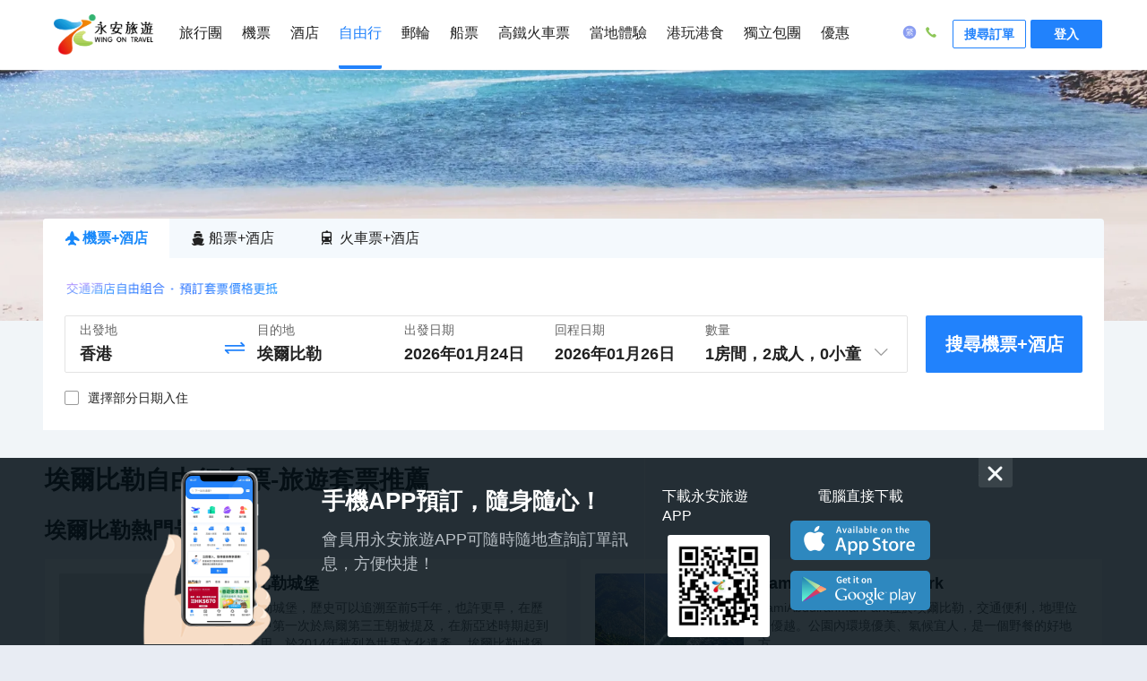

--- FILE ---
content_type: text/html; charset=utf-8
request_url: https://www.wingontravel.com/package/city/erbil-4193/
body_size: 13462
content:
<!DOCTYPE html>
<html>

<head>
  <title>埃爾比勒自由行機票|埃爾比勒自由行酒店|埃爾比勒自由行景點|埃爾比勒自由行套票2026-網上預訂埃爾比勒自由行旅行社|永安旅遊</title>
  <meta charset="utf-8" />
  
  <meta name="keywords" content="埃爾比勒機酒,埃爾比勒自由行, 埃爾比勒酒店，埃爾比勒套票,埃爾比勒套票推介,埃爾比勒自由行推介,2026埃爾比勒自由行,2026埃爾比勒套票,最新埃爾比勒套票, 埃爾比勒套票優惠" />
   
  <meta name="description" content="永安旅遊為你搜羅2026年1月最新埃爾比勒自由行機票，埃爾比勒自由行酒店，埃爾比勒自由行景點，與及不同的埃爾比勒自由行套票優惠組合，讓你可以用最抵價錢出國旅遊。立即Click入永安旅遊預訂你專屬的自由行機票酒店景點優惠" />
  
  <meta name="viewport" content="width=device-width, initial-scale=1.0, minimum-scale=1.0, maximum-scale=1.0, user-scalable=no" />
  <!-- 谷歌sitemap 拥有权验证 -->
  <meta name="google-site-verification" content="yP-JTeRBWscWqSfiqPDMpS_bkPcPVB0_t4gMezZ1CTM" />
  <!-- 微软的老式浏览器 -->
  <meta name="MobileOptimized" content="320" />
  <!-- 启用 WebApp 全屏模式 -->
  <!-- 隐藏状态栏/设置状态栏颜色 -->
  <meta name="apple-mobile-web-app-status-bar-style" content="black-translucent" />
  <meta name="apple-touch-fullscreen" content="yes" />
  <!-- UC强制全屏 -->
  <meta name="full-screen" content="yes" />
  <!-- QQ强制全屏 -->
  <meta name="x5-fullscreen" content="true" />
  <!-- UC应用模式 -->
  <meta name="browsermode" content="application" />
  <!-- QQ应用模式 -->
  <meta name="x5-page-mode" content="app" />
  <meta name="apple-mobile-web-app-title" content="永安旅遊" />
  <meta name="format-detection" content="telephone=no" />

  <link rel="apple-touch-icon" sizes="57x57" href="https://pages.ctrip.com/wingon-wireless-static/app-icons/icon-128x128.png" />
  <link rel="apple-touch-icon" sizes="128x128" href="https://pages.ctrip.com/wingon-wireless-static/app-icons/icon-128x128.png" />
  <link rel="apple-touch-icon" sizes="144x144" href="https://pages.ctrip.com/wingon-wireless-static/app-icons/icon-144x144.png" />

  <meta name="aresHost" content="https://static.tripcdn.com/modules/ibt/wireless-package-web/prod/"><link rel="stylesheet" href="https://static.tripcdn.com/modules/ibt/wireless-package-web/prod/package/dist/stylesheets/common_13.9.1_20251217190520.css" crossorigin="anonymous">
<link rel="stylesheet" href="https://static.tripcdn.com/modules/ibt/wireless-package-web/prod/package/dist/stylesheets/crocodile-components-part1_13.9.1_20251217190520.css" crossorigin="anonymous">
<link rel="stylesheet" href="https://static.tripcdn.com/modules/ibt/wireless-package-web/prod/package/dist/stylesheets/crocodile-components-part2_13.9.1_20251217190520.css" crossorigin="anonymous">
<link rel="stylesheet" href="https://static.tripcdn.com/modules/ibt/wireless-package-web/prod/package/dist/stylesheets/package-web_13.9.1_20251217190520.css" crossorigin="anonymous">
<link rel="preconnect" href="https://static.tripcdn.com/" crossorigin="anonymous">
<link rel="preload" href="https://static.tripcdn.com/modules/ibt/wireless-package-web/prod/package/dist/javascripts/trip_13.9.1_20251217190520.js" as="script" type="text/javascript" crossorigin="anonymous">
<link rel="preload" href="https://static.tripcdn.com/modules/ibt/wireless-package-web/prod/package/dist/javascripts/vendor_13.9.1_20251217190520.js" as="script" type="text/javascript" crossorigin="anonymous">
<link rel="preload" href="https://static.tripcdn.com/modules/ibt/wireless-package-web/prod/package/dist/javascripts/common_13.9.1_20251217190520.js" as="script" type="text/javascript" crossorigin="anonymous">
<link rel="preload" href="https://static.tripcdn.com/modules/ibt/wireless-package-web/prod/package/dist/javascripts/main_13.9.1_20251217190520.js" as="script" type="text/javascript" crossorigin="anonymous">
<link rel="preload" href="https://static.tripcdn.com/modules/ibt/wireless-package-web/prod/package/dist/javascripts/crocodile-component_13.9.1_20251217190520.js" as="script" type="text/javascript" crossorigin="anonymous">

  <script>window.__crocodile_biz_config__={ 'multi_domain': '1','environment': '','m_domain': 'm.wingontravel.com','m_domain_a': 'm.hkwot.net','member_domain': 'members.wingontravel.com','member_domain_a': 'members.hkwot.net','resource_domain': 'webresource.wingontravel.com','resource_domain_a': 'webresource.hkwot.net','cuckoo_domain': 'cuckoo.wingontravel.com','cuckoo_domain_a': 'cuckoo.hkwot.net','web_push_api': 'webpush.wingontravel.com','web_push_public_key': 'BNlGTxwLFd_luWrJ3WUyGjDm8jWv0VwBOcFsEueh-44XVwKc9vK6IN83pYErkWyJXvxdOtoVIJzj-4-QlSLWypw','web_push_safari_website_pushID': 'web.com.wingontravel.webpush','web_moto_domain': 'secure.wingontravel.com','web_base_domain': 'www.wingontravel.com','ctrip_restful_domain': 'm.wingon-travel.com','dtpl_domain': 'https://{m_domain}/','dtpl_resourceDomain': 'https://{resource_domain}/','dtpl_cuckooDomain': 'https://{cuckoo_domain}/','dtpl_restfullApiHttps': 'https://{m_domain}/api/','dtpl_restfullApi': 'http://{m_domain}/api/','dtpl_webpushDomain': 'https://{webpush_domain}','dtpl_webMotoDomain': 'https://{web_moto_domain}','dtpl_webBaseDomain': 'https://{web_base_domain}','dtpl_ctripRestfulApi': 'https://{ctrip_restful_domain}/restapi/wotapi/','dtpl_insuranceInfoUrl': 'https://{web_base_domain}/members/insurance-info','pcFetchPath': 'https://sysapi.wot.com.hk/headerfooter/','ctripStaticResourcePath': 'https://pages.ctrip.com/wingon-wireless-static/','ctripAirLogoPath': 'https://pages.ctrip.com/wingon_airlogo/','baseUrl': '/package/','controllersPath': 'dest/controllers/','trackCode': 'pbs','systemCode': 'pbs','systemName': 'package','webSiteOrigin': 'https://www.wingontravel.com/package/','webAlternateUrl': 'https://m.wingontravel.com/package/' };</script> 
  <link rel="canonical" href="https://www.wingontravel.com/package/city/erbil-4193/" />
  

  <script>window.__crocodile_biz_config__={ 'multi_domain': '1','environment': '','m_domain': 'm.wingontravel.com','m_domain_a': 'm.hkwot.net','member_domain': 'members.wingontravel.com','member_domain_a': 'members.hkwot.net','resource_domain': 'webresource.wingontravel.com','resource_domain_a': 'webresource.hkwot.net','cuckoo_domain': 'cuckoo.wingontravel.com','cuckoo_domain_a': 'cuckoo.hkwot.net','web_push_api': 'webpush.wingontravel.com','web_push_public_key': 'BNlGTxwLFd_luWrJ3WUyGjDm8jWv0VwBOcFsEueh-44XVwKc9vK6IN83pYErkWyJXvxdOtoVIJzj-4-QlSLWypw','web_push_safari_website_pushID': 'web.com.wingontravel.webpush','web_moto_domain': 'secure.wingontravel.com','web_base_domain': 'www.wingontravel.com','ctrip_restful_domain': 'm.wingon-travel.com','dtpl_domain': 'https://{m_domain}/','dtpl_resourceDomain': 'https://{resource_domain}/','dtpl_cuckooDomain': 'https://{cuckoo_domain}/','dtpl_restfullApiHttps': 'https://{m_domain}/api/','dtpl_restfullApi': 'http://{m_domain}/api/','dtpl_webpushDomain': 'https://{webpush_domain}','dtpl_webMotoDomain': 'https://{web_moto_domain}','dtpl_webBaseDomain': 'https://{web_base_domain}','dtpl_ctripRestfulApi': 'https://{ctrip_restful_domain}/restapi/wotapi/','dtpl_insuranceInfoUrl': 'https://{web_base_domain}/members/insurance-info','pcFetchPath': 'https://sysapi.wot.com.hk/headerfooter/','ctripStaticResourcePath': 'https://pages.ctrip.com/wingon-wireless-static/','ctripAirLogoPath': 'https://pages.ctrip.com/wingon_airlogo/','baseUrl': '/package/','controllersPath': 'dest/controllers/','trackCode': 'pbs','systemCode': 'pbs','systemName': 'package','webSiteOrigin': 'https://www.wingontravel.com/package/','webAlternateUrl': 'https://m.wingontravel.com/package/' };</script>

  <link rel="stylesheet" type="text/css" media="screen" href="https://webresource.wingontravel.com/headerfooter/Content/css/header_footer.min.css?v=2.1"><link rel="stylesheet" type="text/css" media="screen" href="https://webresource.wingontravel.com/headerfooter/Content/icon/iconfont.min.css"><script type="text/javascript">  var MasterPageJS = {    userName: "",    environment: '',    contactQueryParams: function (params) {      query = "?";      for (var i = 0; i < params.length; i++) {        if (params[i]) {          query += params[i] + "&"        }      }      if (query == "?") {        query = ""      } else {        query = query.substr(0, query.length - 1)      }      return query    },    contactQueryFParms: function (url, fStr) {      if (fStr) {        if (url.indexOf(fStr) > 0) {          return url;        } else if (url.indexOf("?") > 0) {          url += "&" + fStr;        } else {          url += "?" + fStr;        }      }      return url;    },    getQueryStringByName: function (name) {      var result = location.search.match(new RegExp("[?&]" + name + "=([^&]+)", "i"));      if (result == null || result.length < 1) {        return ""      }      return result[1]    },    isRedirect: function() {      var isFromH5 = this.getQueryStringByName("isFromH5");      var agent = navigator.userAgent.toLowerCase();      if (agent.indexOf("iphone") > -1 || agent.indexOf("ipod") > -1 || agent.indexOf("windows phone") > -1 || (agent.indexOf("android") > -1 && screen.width < screen.height)) {        if (isFromH5 != "true" || isFromH5 == null) {          return true;        }      }      return false;    },    autoRedirect: function () {      if (this.isRedirect()) {        this.pbsRedirect();      }    },    pbsRedirect: function () {      var fparam = "fcid=online&fsid=pbs";      var fparam2 = "fcid=online&fsid=cbs";      var url = "";      var homeUrl = /^http[s]?:\/\/package.(uat.|test.|dev.)?wingontravel.com[\/]*(\?.*)?$/i;      var listUrl = /^http[s]?:\/\/package.(uat.|test.|dev.)?wingontravel.com\/list-(\w+)-(\d+)(\/(theme\d+)?-?(airline\w{2})?-?(page\d+)?)?[\/]*(\?.*)?$/i;      var shortListUrl = /^http[s]?:\/\/package.(uat.|test.|dev.)?wingontravel.com\/short-list-(\w+)-(\d+)(\/(theme\d+)?-?(boat\d+)?-?(bus\d+)?-?(page\d+)?)?[\/]*(\?.*)?$/i;      var themeUrl = /^http[s]?:\/\/package.(uat.|test.|dev.)?wingontravel.com\/theme-(\d+)[\/]*(\?.*)?$/i;      var detailUrl = /^http[s]?:\/\/package.(uat.|test.|dev.)?wingontravel.com\/detail\/(\d+)[\/]*(\?.*)?$/i;      var shortDetailUrl = /^http[s]?:\/\/package.(uat.|test.|dev.)?wingontravel.com\/short\/Detail\/(\d+)[\/]*(\?.*)?$/i;      if (listUrl.test(location.href)) {        this.stop();        url = location.href.replace(listUrl, "https://m.$1wingontravel.com/package/city-$2-$3");        theme = location.href.replace(listUrl, "$5");        airline = location.href.replace(listUrl, "$6");        params = location.href.replace(listUrl, "$8");        if (theme) {          theme = "themeId=" + theme.replace(/theme/ig, "")        }        if (airline) {          airline = "airCompany=" + airline.replace(/airline/ig, "")        }        url += this.contactQueryParams([theme, airline, params, fparam]);        location.href = url;      } else {        if (shortListUrl.test(location.href)) {          this.stop();          url = location.href.replace(shortListUrl, "https://m.$1wingontravel.com/short/city-$2-$3");          theme = location.href.replace(shortListUrl, "$5");          boat = location.href.replace(shortListUrl, "$6");          bus = location.href.replace(shortListUrl, "$7");          params = location.href.replace(shortListUrl, "$9");          if (theme) {            theme = "themeId=" + theme.replace(/theme/ig, "");          }          if (boat) {            boat = "boatCompany=" + boat.replace(/boat/ig, "");          }          if (bus) {            bus = "busCompany=" + bus.replace(/bus/ig, "");          }          if (params) {            params = params.substring(1);          }          url += this.contactQueryParams([theme, boat, bus, params, fparam2]);          location.href = url;        } else {          if (themeUrl.test(location.href)) {            this.stop();            url = location.href.replace(themeUrl, "https://m.$1wingontravel.com/package/theme-$2$3");            location.href = this.contactQueryFParms(url, fparam);          }          else {            if (detailUrl.test(location.href)) {              this.stop();              url = location.href.replace(detailUrl, "https://m.$1wingontravel.com/package/detail-$2$3");              location.href = this.contactQueryFParms(url, fparam);            } else {              if (shortDetailUrl.test(location.href)) {                this.stop();                url = location.href.replace(shortDetailUrl, "https://m.$1wingontravel.com/short/detail-$2$3");                location.href = this.contactQueryFParms(url, fparam2);              } else {                if (homeUrl.test(location.href)) {                  this.stop();                  url = location.href.replace(homeUrl, "https://m.$1wingontravel.com/package/$2");                  location.href = this.contactQueryFParms(url, fparam);                }              }            }          }        }      }    },    stop: function () {      if (window.stop == undefined) {        try {          document.execCommand("Stop")        } catch (e) { }      } else {        window.stop()      }    },    addLoadEvent: function(func){      var oldonload = window.onload;      if(typeof window.onload!='function'){        window.onload=func;      }else{        window.onload=function () {          oldonload();          func();        }      }    }  };  try {    MasterPageJS.autoRedirect();  } catch (error) { };</script><script type="text/javascript" src="https://webresource.wingontravel.com/headerfooter/Content/js/masterpage.min.js" charset="utf-8"></script>

  <script>
    window.__OFFLINE_USER__ = ''
  </script>
</head>

<body>
  <div id="maskPanel" onclick="clickMaskPanel(this)"></div><div class="wg-site-header"><div class="wg-site-wraper"><div class="wg-site-logo"><a href="https://www.wingontravel.com/" title="永安旅遊"></a></div><div class="wg-site-nav" id="wgSiteNav"><div class="wg-site-nav-scrollbar"><ul id="wg-site-header-ul" class="wg-site-nav-ul"><li id="wg-site-header-tours" ><a href="https://www.wingontravel.com/tours/" onclick="recordHeaderOutboundLink(this, '主站首頁', 'header_Tours');">旅行團</a></li><li id="wg-site-header-flights" ><a href="https://www.wingontravel.com/flight/" onclick="recordHeaderOutboundLink(this, '主站首頁', 'header_Flights');">機票</a></li><li id="wg-site-header-hotels" ><a href="https://www.wingontravel.com/hotel/" onclick="recordHeaderOutboundLink(this, '主站首頁', 'header_Hotels');">酒店</a></li><li id="wg-site-header-package" class="wg-site-on"><a href="https://www.wingontravel.com/package/" onclick="recordHeaderOutboundLink(this, '主站首頁', 'header_Packages');">自由行</a></li><li id="wg-site-nav-lark-wide" ><a href="https://www.wingontravel.com/cruises/" onclick="recordHeaderOutboundLink(this, '主站首頁', 'header_Cruises');">郵輪</a></li><li id="wg-site-header-ferry" ><a href="https://www.wingontravel.com/ferry/" onclick="recordHeaderOutboundLink(this, '主站首頁', 'header_Ferry');">船票</a></li><li id="wg-site-header-train" ><a href="https://www.wingontravel.com/train/" onclick="recordHeaderOutboundLink(this, '主站首頁', 'header_Train');">高鐵火車票</a></li><li id="wg-site-header-Leisure"><a href="https://www.wingontravel.com/things-to-do/" onclick="recordHeaderOutboundLink(this, '主站首頁', 'header_Leisure');">當地體驗</a></li><li id="wg-site-header-local" ><a href="https://www.wingontravel.com/local/" onclick="recordHeaderOutboundLink(this, '主站首頁', 'header_Local');">港玩港食</a></li><li id="wg-site-header-customized" ><a href="https://www.wingontravel.com/custom-travel/" onclick="recordHeaderOutboundLink(this, '主站首頁', 'header_Customized');">獨立包團</a></li><li id="wg-site-header-sales" ><a href="https://www.wingontravel.com/promotion/" onclick="recordHeaderOutboundLink(this, '主站首頁', 'header_Sales');">優惠</a></li></ul></div></div><div class="header-account_not_login"  id="headerNotLogin"><div class="header_safetyCode_btn" onclick="openNewHeaderWindows('https://www.wingontravel.com/members/query/order','点击搜尋訂單')"  >搜尋訂單</div><div class="header_loginin_btn" onclick="crm_login.headerQuickLogin()">登入</div></div><div class="header-account" style="display: none;" id="headerAccount"><div class="header-account-login"  ><div class="wg-site-banner-item"><span class="header-wg-site-header-hr">|</span></div><div class="person-icon"><i class="iconfont icon-icpersonfill"></i></div><div class="btn-login" onmousedown="loginActive(this)" onmouseup="loginDefault(this)" ontouchstart="loginActive(this)" ontouchend="loginDefault(this)"><a id="header_login_btn" rel="nofollow"  target="_blank" onclick="menuLogHeaderWindows('https://www.wingontravel.com/members/index')">帳戶</a></div></div><div class="header-account-panel" ><ul><li onmouseenter="headerIconEnter('header_userinfo_icon')" onmouseleave="headerIconLeave('header_userinfo_icon')"><i class="header_userinfo_icon"></i><span class="header-login-li-span" onclick="openNewHeaderWindows('https://www.wingontravel.com/members/index','點擊我的帳戶')" >我的</span></li><li onmouseenter="headerIconEnter('header_orders_icon')" onmouseleave="headerIconLeave('header_orders_icon')"><i class="header_orders_icon"></i><span class="header-login-li-span"  onclick="openNewHeaderWindows('https://www.wingontravel.com/members/orders','點擊我的訂單')" >我的訂單</span></li><li onmouseenter="headerIconEnter('header_points_icon')" onmouseleave="headerIconLeave('header_points_icon')"><i class="header_points_icon"></i><span class="header-login-li-span" onclick="openNewHeaderWindows('https://www.wingontravel.com/members/points','點擊我的積分')" >積分</span></li><li onmouseenter="headerIconEnter('header_coupon_icon')" onmouseleave="headerIconLeave('header_coupon_icon')"><i class="header_coupon_icon"></i><span class="header-login-li-span" onclick="openNewHeaderWindows('https://www.wingontravel.com/members/coupon','點擊我的優惠券')" >優惠券</span></li><li onmouseenter="headerIconEnter('header_favorite_icon')" onmouseleave="headerIconLeave('header_favorite_icon')"><i class="header_favorite_icon"></i><span class="header-login-li-span" onclick="openNewHeaderWindows('https://www.wingontravel.com/members/favorite','點擊我的收藏')" >收藏</span></li><li onmouseenter="headerIconEnter('header_profile_icon')" onmouseleave="headerIconLeave('header_profile_icon')"><i class="header_profile_icon"></i><span class="header-login-li-span"  onclick="openNewHeaderWindows('https://www.wingontravel.com/members/profile','點擊個人資料')" >個人資料</span></li><div class="header-logout-line"></div><li class="header-logout-btn"  onclick="headerLogout('点击登出')"  ><span class="header-login-li-span" >登出</span></li></ul></div></div><div class="wg-site-header-banner" ><div class="wg-site-banner-item wb-site-language-nochange"><i id="language-icon" class="iconfont icon-ictc" title="語言"></i><div class="wb-site-language-change wg-site-language" style="height:98px;"><ul><li onclick="recordHeaderOutboundLink(this, '主站首頁', 'header_Language_HK'); changeLangAndCurr('header_Language_HK')" data="HK">繁體中文</li><li onclick="recordHeaderOutboundLink(this, '主站首頁', 'header_Language_EN'); changeLangAndCurr('header_Language_EN')" data="EN">English</li></ul></div></div><div class="wg-site-banner-item wb-site-contactus"><i class="iconfont icon-iccontactus"></i><div class="contact-us-warp contact-us-warp-new"><div class="contact-us-section-content"><span class="contact-us-section-title">客戶服務時間</span><div>                            【機票、酒店、旅行團、郵輪假期、自由行】 <br>星期一至日：9:00am-9:00pm <br><br>【會籍及積分查詢】 <br>星期一至五：9:00am - 1:00pm、2:00pm - 6:00pm <br>(公眾假期除外)                        </div></div><div class="contact-us-divider"></div><div class="contact-us-section-content"><span class="contact-us-section-title">WhatsApp報名/查詢</span><div class="contact-us-whatsapp-item"><span class="contact-us-warp-new-span" onclick="openNewHeaderWindows('https://api.whatsapp.com/send/?phone=85268278191','点击whatsapp')">旅行團報名及查詢</span><img class="contact-us-whatsapp-icon" src="https://webresource.wingontravel.com/headerfooter/Content/images/whatapp.png" alt="whatsapp"/></div><div class="contact-us-whatsapp-item"><span class="contact-us-warp-new-span" onclick="openNewHeaderWindows('https://api.whatsapp.com/send/?phone=85290822291','点击whatsapp')" alt="whatsapp">機票、酒店及自由行訂單查詢</span><img class="contact-us-whatsapp-icon" src="https://webresource.wingontravel.com/headerfooter/Content/images/whatapp.png" alt="whatsapp"/></div></div><div class="contact-us-divider"></div><div class="contact-us-section-content"><span class="contact-us-section-title">致電永安旅遊客戶服務熱線</span><div><p class="header-service-phone-title">報名及查詢熱線 +852 2928 8882 </p><p class="header-service-phone-title"></p></div></div></div></div></div><div class="wg-site-header-menu"><i class="iconfont icon-menu" id="headerMenu" onclick="changeNav(this)"></i></div></div></div><div id="google-login-content"><div class="google-login-model" id="oauth-google" style="visibility: hidden"><div class="google-login-gift-content"><div class="google-login-gift"><div class="google-login-gift-img"><div class="header-oauth-google-gift"></div></div><div class="google-login-gift-title">登入即享會員優惠</div></div><div class="google-email-chk-div"><input type="checkbox" class="google-email-chk" checked="checked"  id="google-oauth-accept-email" /><span class="google-email-chk-title" title="取得你的同意後，我們可使用你的個人資料以推廣本公司旅遊產品及服務。">我希望收到最新的優惠資訊！</span><i title="取得你的同意後，我們可使用你的個人資料以推廣本公司旅遊產品及服務。" class="header-oauth-google-question"></i></div></div><div class="google-container" id="google-content"></div></div><div id="g_id_onload"         data-client_id="875410070550-8qck70guloedo55468k1uqsagqb84t1a.apps.googleusercontent.com"         data-context="signin"         data-prompt_parent_id="google-content"         data-cancel_on_tap_outside="false"         data-moment_callback="continueWithNextIdp"         data-use_fedcm_for_prompt="false"         data-auto_select="true"         data-state_cookie_domain=".wingontravel.com"         data-callback="handleCredentialResponse"></div><input type="hidden" id="googleRootdomain" value=".wingontravel.com/" /><input type="hidden" id="headerCuckooSystemCode" value="Package" /><input type="hidden" id="headerCuckooSite" value="https://cuckoo.wingontravel.com/" /><input type="hidden" id="isOpenGoogleOAuthID" value="true" /></div><script type="text/javascript" src="https://webresource.wingontravel.com/headerfooter/Content/js/header.query.min.js" charset="utf-8"></script><script type="text/javascript" src="https://webresource.wingontravel.com/headerfooter/Content/js/header-master-info.js?v=1.6" charset="utf-8"></script><script type="text/javascript">    MasterPageJS = typeof MasterPageJS == "undefined" ? {} : MasterPageJS;    MasterPageJS.setHeader = function () {        var name = MasterPageJS.userName;        var headerNotLoginDiv = document.getElementById("headerNotLogin");        var headerLoginDiv =  document.getElementById("headerAccount");        var loginPanel = document.querySelector("#headerAccount .header-account-panel");        var btnLogins = document.querySelectorAll("#headerAccount .header-account-login a");        var headmenuDisplay = header_jq.$(".wg-site-header-menu").css("display");        if (btnLogins && btnLogins.length > 0) {            if (name != undefined && name != "") {                if (loginPanel) {                    var localUrl = window.location.href;                    if (localUrl != null && localUrl.indexOf("/members/") != -1) {                        loginPanel.style.display = "none";                    } else {                        loginPanel.style.display = "";                    }                }                btnLogins[0].innerText = "帳戶";                headerNotLoginDiv.style.display="none";                if(headmenuDisplay != null && (headmenuDisplay == '' ||  headmenuDisplay == 'block') && header_jq.$("#headerMenu").hasClass("iconfont icon-menu")) {                    headerLoginDiv.style.display="none";                } else {                    headerLoginDiv.style.display = "inline-block";                }            }            else {                headerLoginDiv.style.display = "none";                if(headmenuDisplay != null && (headmenuDisplay == '' ||  headmenuDisplay == 'block')) {                    headerNotLoginDiv.style.display="none";                    btnLogins[0].innerText = "登入";                } else {                    headerNotLoginDiv.style.display="inline-block";                }            }        }    };    MasterPageJS.selectChannel = function (channel) {        var items = document.querySelectorAll("#wg-site-header-ul>li");        for (var i = 0; i < items.length; i++) {            var item = items[i];            if (undefined != item.getAttribute("class") && item.id && item.id.indexOf('wg-site-header-') >= 0) {                items[i].setAttribute("class", "");            }        }        var selectedChannel = document.getElementById("wg-site-header-" + channel);        if (undefined != selectedChannel) {            selectedChannel.setAttribute("class", "wg-site-on");        }    };    MasterPageJS.setHeader();    MasterPageJS.closeIE8 = function () {        document.getElementById("wg-short-back").style.display = "none";        document.getElementById("wg-site-ie8-pop-wrap").style.display = "none";        return false;    };    function openNewHeaderWindows(url,eventContent){        if (typeof crmHeaderUbt != "undefined") {            var eventName = 'person_process';            if (eventContent != null && eventContent == '点击搜尋訂單') {                eventName = 'log_click_screen';            }            crmHeaderUbt.pushUbtEventFun(eventName,eventContent);        }        window.open(url,"_blank");    }    function menuLogHeaderWindows(url){        var logintxt = header_jq.$("#header_login_btn").text();        if (logintxt != null && logintxt=='登入') {            crm_login.headerQuickLogin();        } else {            window.open(url,"_blank");        }    }    function recordHeaderOutboundLink(link, category, action) {        try {            if (typeof recordOutboundLink != "undefined") {                recordOutboundLink(link, category, action);            }        } catch (err) {}    }    window.onresize = function(){        MasterPageJS.setHeader();    }</script>
  <div id="appdownload"></div>
  <div id="headerview" class="headerview "></div>
  <div id="main" class="mainview">
    <div class="main-viewport"><div class="page-city-detail csr-view" data-reactroot=""><div class="search-container"><div class="wg-image-slider"></div><div class="search-nav"><div class="wg-search-container"><div class="flex search-tab"><div class="flex flex-center-y search-tab-item"><i class="web-icon  icon-flight"></i>機票+酒店</div><div class="flex flex-center-y search-tab-item "><i class="web-icon  icon-fbs2"></i>船票+酒店</div><div class="flex flex-center-y search-tab-item "><i class="web-icon  icon-frbs1"></i>火車票+酒店</div></div><div class="search-content"><div class="search-head flex flex-center-y"><div class="flex flex-center-xy search-logo search-home"><img src="https://www.wingontravel.com/package/img-web/search-logo.png"/></div></div><div class="flex flex-center-y"><div class="search-left"><div class="search-location flex"><div class="search-go"><p class="title">出發地</p><div class="content ellipsis-1"><div class="clear-input-box input-1 search-input flex-row"><input type="text" readonly="" class="content-input needclick input-1" id="go-city" autoComplete="off" maxLength="50" name="input-1" placeholder="請選擇出發地" value=""/><a class="clear-btn input-1 js-clear hidden" href="#!"><i class="wg-icon wg-icon-clear js-clear input-1"></i></a></div></div><span class="active-border-line "></span></div><div class="exchange"><img src="https://www.wingontravel.com/package/img-web/exchange.svg"/></div><div class="search-back"><p class="title">目的地</p><div class="content ellipsis-1"><div class="clear-input-box input-2 search-input flex-row"><input type="text" readonly="" class="content-input needclick input-2" id="back-city" autoComplete="off" maxLength="50" name="input-2" placeholder="請選擇目的地" value=""/><a class="clear-btn input-2 js-clear hidden" href="#!"><i class="wg-icon wg-icon-clear js-clear input-2"></i></a></div></div><span class="active-border-line "></span></div></div><div class="search-date-content flex search-date" id="search-date9af60e45-df94-c60b-5bb0-166912d61264"><div class="search-go"><p class="title">出發日期</p><div class="content ellipsis-1">2026年01月25日</div><span class="active-border-line"></span></div><div class="search-back"><p class="title">回程日期</p><div class="content ellipsis-1">2026年01月26日</div><span class="active-border-line"></span></div></div><div class="search-person-content flex search-person" id="select-person9af60e45-df94-c60b-5bb0-166912d61264"><div class="search-go"><p class="title">數量</p><div class="content ellipsis-1">1房間，2成人，0小童</div><span class="active-border-line"></span><i class="wg-icon-expand person-select-icon"></i></div></div></div><div class="search-right"><div class="search-btn-box">搜尋交通+酒店</div></div></div><div class="search-other flex flex-center-y flex-space-between"><div class=" flex "><div class="search-showMore-box"><div class="search-showMore flex flex-center-y"><i class="icon wg-icon-checkbox"></i>選擇部分日期入住</div></div></div></div></div></div></div></div><div class="wg-city-container"><h1 class="header-h1 panel-header">埃爾比勒<!-- -->機加酒自由行 - 旅遊套票推薦</h1><div class="wg-module-container wg-sight-food-container"><div class="wg-product-title"><h3>埃爾比勒<!-- -->熱門景點</h3></div><ul class="wg-sight-list"><li><div class="flex wg-sight-item"><div class="wg-image"><a href="javascript:;"><img src="https://www.wingontravel.com/package/img-web/default-pic.png"/></a></div><div class="flex-full wg-content"><div class="ellipsis-1 wg-title" title="埃爾比勒城堡">埃爾比勒城堡</div><div class="ellipsis-5 wg-desc" title="埃爾比勒城堡，歷史可以追溯至前5千年，也許更早，在歷史資料中第一次於烏爾第三王朝被提及，在新亞述時期起到重大作用，於2014年被列為世界文化遺產。 埃爾比勒城堡為橢圓形，高度在25米至32米之間，佔地102000平方米，在20世紀早期的時候，內部設有3個寺廟、2個學校和1個澡堂。這座城堡是伊拉克北部非常好的古蹟和歷史遺址，高度逐漸增加，並超過它周圍平地的水平。 城堡目前居住的區域是由巴比倫人與亞述人所建造而成。">埃爾比勒城堡，歷史可以追溯至前5千年，也許更早，在歷史資料中第一次於烏爾第三王朝被提及，在新亞述時期起到重大作用，於2014年被列為世界文化遺產。 埃爾比勒城堡為橢圓形，高度在25米至32米之間，佔地102000平方米，在20世紀早期的時候，內部設有3個寺廟、2個學校和1個澡堂。這座城堡是伊拉克北部非常好的古蹟和歷史遺址，高度逐漸增加，並超過它周圍平地的水平。 城堡目前居住的區域是由巴比倫人與亞述人所建造而成。</div></div><div class="wg-more">查看更多 <i class="wg-icon-expand person-select-icon"></i></div></div></li><li><div class="flex wg-sight-item"><div class="wg-image"><a href="javascript:;"><img src="https://ak-d.tripcdn.com/images/0ww1z120009c6j1zk5BF7.jpg"/></a></div><div class="flex-full wg-content"><div class="ellipsis-1 wg-title" title="Sami Abdulrahman Park">Sami Abdulrahman Park</div><div class="ellipsis-5 wg-desc" title="SamiAbdulrahmanPark位於埃爾比勒，交通便利，地理位置優越。公園內環境優美、氣候宜人，是一個野餐的好地方。">SamiAbdulrahmanPark位於埃爾比勒，交通便利，地理位置優越。公園內環境優美、氣候宜人，是一個野餐的好地方。</div></div><div class="wg-more">查看更多 <i class="wg-icon-expand person-select-icon"></i></div></div></li><li><div class="flex wg-sight-item"><div class="wg-image"><a href="javascript:;"><img src="https://ak-d.tripcdn.com/images/0HJ2412000h0axa1p8C88.jpg"/></a></div><div class="flex-full wg-content"><div class="ellipsis-1 wg-title" title="Shanadar Park">Shanadar Park</div><div class="ellipsis-5 wg-desc"></div></div><div class="wg-more">查看更多 <i class="wg-icon-expand person-select-icon"></i></div></div></li><li><div class="flex wg-sight-item"><div class="wg-image"><a href="javascript:;"><img src="https://ak-d.tripcdn.com/images/ww051f000001gqeujC1C3.png"/></a></div><div class="flex-full wg-content"><div class="ellipsis-1 wg-title" title="Jalil Khayat Mosque">Jalil Khayat Mosque</div><div class="ellipsis-5 wg-desc"></div></div><div class="wg-more">查看更多 <i class="wg-icon-expand person-select-icon"></i></div></div></li></ul></div><div class="wg-module-container wg-hot-city-container"><div class="wg-product-title"><h2>埃爾比勒<!-- --> 附近城市自由行 推薦</h2></div><ul class="wg-city-list"><li><div class="wg-product-item"><div class="wg-image"><a href="https://www.wingontravel.com/package/city/baghdad-822/" title="巴格達 自由行套票" target="_blank"><img src="https://ak-d.tripcdn.com/images/10011c000001djq9pB154_C_560_440.jpg" alt="巴格達 自由行套票"/><div class="ellipsis-1 wg-title">巴格達 自由行套票</div></a></div></div></li><li><div class="wg-product-item"><div class="wg-image"><a href="https://www.wingontravel.com/package/city/basra-4872/" title="巴士拉 自由行套票" target="_blank"><img src="https://www.wingontravel.com/package/img-web/default-pic.png" alt="巴士拉 自由行套票"/><div class="ellipsis-1 wg-title">巴士拉 自由行套票</div></a></div></div></li><li><div class="wg-product-item"><div class="wg-image"><a href="https://www.wingontravel.com/package/city/sulaymaniyah-7800/" title="蘇萊曼尼亞 自由行套票" target="_blank"><img src="https://ak-d.tripcdn.com/images/0103x120008x192hw2F3A_C_560_440.jpg" alt="蘇萊曼尼亞 自由行套票"/><div class="ellipsis-1 wg-title">蘇萊曼尼亞 自由行套票</div></a></div></div></li><li><div class="wg-product-item"><div class="wg-image"><a href="https://www.wingontravel.com/package/city/najaf-62196/" title="納傑夫 自由行套票" target="_blank"><img src="https://www.wingontravel.com/package/img-web/default-pic.png" alt="納傑夫 自由行套票"/><div class="ellipsis-1 wg-title">納傑夫 自由行套票</div></a></div></div></li></ul></div></div><div class="download-container"><div class="info fl"><div class="title">永安旅遊APP，手機預訂價格至抵！</div><div class="desc">用 App 隨時隨地都可輕鬆預訂機票、酒店、不單只可以追蹤實時航班動態，查看旅行資訊，更可享獨家優惠！</div><div class="button"><a class="google-play" href="https://play.google.com/store/apps/details?id=com.wingontravel.m" target="_blank" rel="noopener noreferrer"></a><a class="app-store" href="https://apps.apple.com/cn/app/%E6%B0%B8%E5%AE%89%E6%97%85%E9%81%8A-%E6%A9%9F%E7%A5%A8-%E9%85%92%E5%BA%97%E5%8F%8A%E6%97%85%E8%A1%8C%E5%9C%98/id888640962?l=zh&amp;ls=1" target="_blank" rel="noopener noreferrer"></a></div></div><div class="qrcode fr"><img src="https://www.wingontravel.com/package/img-web/qrcode.png" title="qrcode" alt="qrcode"/></div></div><div class="desc-info-container"><h2>永安旅遊——您唯一嘅網上預訂旅遊平台</h2><ul><li><i class="change-more"></i><div class="title">選擇夠多</div><div class="desc">全球逾200個城市的機票及超過100萬間酒店</div></li><li><i class="special-price"></i><div class="title">價格特惠</div><div class="desc">中國酒店低價保證, 網羅17間廉航機票</div></li><li><i class="quick-booking"></i><div class="title">預訂更快</div><div class="desc">提供全天候預訂機票服務，即時確認</div></li><li><i class="trust"></i><div class="title">值得信賴</div><div class="desc">專注營運旅遊服務逾半世紀，口碑載道</div></li><li><i class="more-point"></i><div class="title">更多著數</div><div class="desc">會員訂購賺取積分，兼享積分當錢使</div></li><li><i class="mobile-booking"></i><div class="title">手機預訂</div><div class="desc">用永安旅遊APP預訂，更快捷方便</div></li></ul></div><div class="wg-footer-link my-footer-link"><div class="wg-item-links"><h3>亞洲自遊行</h3><div class="wg-item-link"><span><a href="https://www.wingontravel.com/package/city/taipei-617/" title="台北機票+酒店自由行">台北機票+酒店自由行</a></span><span><span class="wg-line"> | </span><a href="https://www.wingontravel.com/package/city/bangkok-359/" title="曼谷機票+酒店自由行">曼谷機票+酒店自由行</a></span><span><span class="wg-line"> | </span><a href="https://www.wingontravel.com/package/city/tokyo-228/" title="東京機票+酒店自由行">東京機票+酒店自由行</a></span><span><span class="wg-line"> | </span><a href="https://www.wingontravel.com/package/city/seou-274l/" title="首爾機票+酒店自由行">首爾機票+酒店自由行</a></span><span><span class="wg-line"> | </span><a href="https://www.wingontravel.com/package/city/singapore-73/" title="新加坡機票+酒店自由行">新加坡機票+酒店自由行</a></span><span><span class="wg-line"> | </span><a href="https://www.wingontravel.com/package/city/kaohsiung-720/" title="高雄機票+酒店自由行">高雄機票+酒店自由行</a></span><span><span class="wg-line"> | </span><a href="https://www.wingontravel.com/package/city/osaka-219/" title="大阪機票+酒店自由行">大阪機票+酒店自由行</a></span><span><span class="wg-line"> | </span><a href="https://www.wingontravel.com/package/city/taichung-3849/" title="台中機票+酒店自由行">台中機票+酒店自由行</a></span><span><span class="wg-line"> | </span><a href="https://www.wingontravel.com/package/city/kenting-3844/" title="墾丁機票+酒店自由行">墾丁機票+酒店自由行</a></span><span><span class="wg-line"> | </span><a href="https://www.wingontravel.com/package/city/krabi-1405/" title="喀比機票+酒店自由行">喀比機票+酒店自由行</a></span><span><span class="wg-line"> | </span><a href="https://www.wingontravel.com/package/city/fukuoka-248/" title="福岡機票+酒店自由行">福岡機票+酒店自由行</a></span><span><span class="wg-line"> | </span><a href="https://www.wingontravel.com/package/city/sapporo-641/" title="札幌機票+酒店自由行">札幌機票+酒店自由行</a></span><span><span class="wg-line"> | </span><a href="https://www.wingontravel.com/package/city/okinawa-207/" title="沖繩機票+酒店自由行">沖繩機票+酒店自由行</a></span><span><span class="wg-line"> | </span><a href="https://www.wingontravel.com/package/city/penang-625/" title="檳城機票+酒店自由行">檳城機票+酒店自由行</a></span></div></div><div class="wg-item-links"><h3>中國自遊行</h3><div class="wg-item-link"><span><a href="https://www.wingontravel.com/package/city/beijing-1/" title="北京機票+酒店自由行">北京機票+酒店自由行</a></span><span><span class="wg-line"> | </span><a href="https://www.wingontravel.com/package/city/shanghai-2/" title="上海機票+酒店自由行 ">上海機票+酒店自由行 </a></span><span><span class="wg-line"> | </span><a href="https://www.wingontravel.com/package/city/sanya-43/" title="三亞機票+酒店自由行">三亞機票+酒店自由行</a></span><span><span class="wg-line"> | </span><a href="https://www.wingontravel.com/package/city/xiamen-25/" title="廈門機票+酒店自由行">廈門機票+酒店自由行</a></span><span><span class="wg-line"> | </span><a href="https://www.wingontravel.com/package/city/hangzhou-17/" title="杭州機票+酒店自由行">杭州機票+酒店自由行</a></span><span><span class="wg-line"> | </span><a href="https://www.wingontravel.com/package/city/guilin-33/" title="桂林機票+酒店自由行">桂林機票+酒店自由行</a></span><span><span class="wg-line"> | </span><a href="https://www.wingontravel.com/package/city/kunming-34/" title="昆明機票+酒店自由行">昆明機票+酒店自由行</a></span><span><span class="wg-line"> | </span><a href="https://www.wingontravel.com/package/city/qingdao-7/" title="青島機票+酒店自由行">青島機票+酒店自由行</a></span><span><span class="wg-line"> | </span><a href="https://www.wingontravel.com/package/city/chengdu-28/" title="成都機票+酒店自由行">成都機票+酒店自由行</a></span><span><span class="wg-line"> | </span><a href="https://www.wingontravel.com/package/city/xi_an-10/" title="西安機票+酒店自由行">西安機票+酒店自由行</a></span><span><span class="wg-line"> | </span><a href="https://www.wingontravel.com/package/city/haikou-42/" title="海口機票+酒店自由行">海口機票+酒店自由行</a></span><span><span class="wg-line"> | </span><a href="https://www.wingontravel.com/package/city/fuzhou-258/" title="福州機票+酒店自由行">福州機票+酒店自由行</a></span><span><span class="wg-line"> | </span><a href="https://www.wingontravel.com/package/city/nanjing-12/" title="南京機票+酒店自由行">南京機票+酒店自由行</a></span><span><span class="wg-line"> | </span><a href="https://www.wingontravel.com/package/city/ningbo-375/" title="寧波機票+酒店自由行">寧波機票+酒店自由行</a></span></div></div><div class="wg-item-links"><h3>短線自遊行</h3><div class="wg-item-link"><span><a href="https://www.wingontravel.com/package/city/macau-59/" title="澳門自由行">澳門自由行</a></span><span><span class="wg-line"> | </span><a href="https://www.wingontravel.com/package/city/guangzhou-32/" title="廣州自由行">廣州自由行</a></span><span><span class="wg-line"> | </span><a href="https://www.wingontravel.com/package/city/shenzhen-30/" title="深圳自由行">深圳自由行</a></span><span><span class="wg-line"> | </span><a href="https://www.wingontravel.com/package/city/fanyu-397/" title="番禺自由行">番禺自由行</a></span><span><span class="wg-line"> | </span><a href="https://www.wingontravel.com/package/city/huizhou-299/" title="惠州自由行">惠州自由行</a></span><span><span class="wg-line"> | </span><a href="https://www.wingontravel.com/package/city/zhuhai-31/" title="珠海自由行">珠海自由行</a></span></div></div><div class="wg-item-links"><h3>長線自遊行</h3><div class="wg-item-link"><span><a href="https://www.wingontravel.com/package/city/sydney-501/" title="悉尼機票+酒店自由行">悉尼機票+酒店自由行</a></span><span><span class="wg-line"> | </span><a href="https://www.wingontravel.com/package/city/auckland-678/" title="奧克蘭機票+酒店自由行">奧克蘭機票+酒店自由行</a></span><span><span class="wg-line"> | </span><a href="https://www.wingontravel.com/package/city/london-338/" title="倫敦機票+酒店自由行">倫敦機票+酒店自由行</a></span><span><span class="wg-line"> | </span><a href="https://www.wingontravel.com/package/city/langkawi-1225/" title="浮羅交怡機票+酒店自由行">浮羅交怡機票+酒店自由行</a></span><span><span class="wg-line"> | </span><a href="https://www.wingontravel.com/package/city/brisbane-680/" title="布裡斯本機票+酒店自由行">布裡斯本機票+酒店自由行</a></span><span><span class="wg-line"> | </span><a href="https://www.wingontravel.com/package/city/perth-681/" title="珀斯機票+酒店自由行">珀斯機票+酒店自由行</a></span><span><span class="wg-line"> | </span><a href="https://www.wingontravel.com/package/city/los_angeles-347/" title="洛杉磯機票+酒店自由行">洛杉磯機票+酒店自由行</a></span></div></div></div></div></div>
  </div>
  <div id="popup-view"></div>

  <script type="text/javascript" src="https://webresource.wingontravel.com/headerfooter/Content/js/footer-info.js?v=2.9.1" charset="utf-8"></script><div class="wg-site-footer"><div class="wg-site-wraper"><div class="wg-site-footer-links"><div class="wg-site-maps wg-site-f-products"><div class="wg-site-mt">                    我們的產品                </div><ul class="wg-site-l1" style="padding-right:20px;"><li><a href="https://www.wingontravel.com/tours/" rel="nofollow" onclick="recordOutboundLink(this, 'BottomUs', 'BottomUs_click');"                           title="旅行團">旅行團</a></li><li><a href="https://www.wingontravel.com/hotel/" rel="nofollow" onclick="recordOutboundLink(this, 'BottomUs', 'BottomUs_click');"                           title="酒店推薦">酒店</a></li><li><a href="https://www.wingontravel.com/cruises/" rel="nofollow" onclick="recordOutboundLink(this, 'BottomUs', 'BottomUs_click');"                           title="郵輪">郵輪</a></li><li><a href="https://www.wingontravel.com/train/" rel="nofollow" onclick="recordOutboundLink(this, 'BottomUs', 'BottomUs_click');"                           title="高鐵火車票">高鐵火車票</a></li><li><a href="https://www.wingontravel.com/local/" rel="nofollow" onclick="recordOutboundLink(this, 'BottomUs', 'BottomUs_click');"                           title="港玩港食">港玩港食</a></li></ul><ul><li><a href="https://www.wingontravel.com/flight/" rel="nofollow" onclick="recordOutboundLink(this, 'BottomUs', 'BottomUs_click');"                           title="特價機票">機票</a></li><li><a href="https://www.wingontravel.com/package/" rel="nofollow" onclick="recordOutboundLink(this, 'BottomUs', 'BottomUs_click');"                           title="自由行套票">自由行</a></li><li><a href="https://www.wingontravel.com/ferry/" rel="nofollow" onclick="recordOutboundLink(this, 'BottomUs', 'BottomUs_click');"                           title="船票">船票</a></li><li><a href="https://www.wingontravel.com/things-to-do/" rel="nofollow" onclick="recordOutboundLink(this, 'BottomUs', 'BottomUs_click');"                           title="當地體驗">當地體驗</a></li><li><a href="https://www.wingontravel.com/custom-travel/" onclick="recordOutboundLink(this, 'BottomUs', 'BottomUs_click');"                           title="獨立包團" rel="nofollow">獨立包團</a></li></ul></div><div class="wg-site-maps wg-site-f-about"><div class="wg-site-mt">                    關於我們                </div><ul><li><a href="https://www.wingontravel.com/corporate/company-background/over-view" rel="nofollow"                           onclick="recordOutboundLink(this, 'BottomUs', 'BottomUs_click');" title="公司背景">公司背景</a></li><li><a href="https://www.wingontravel.com/corporate/latest-trends" rel="nofollow"                           onclick="recordOutboundLink(this, 'BottomUs', 'BottomUs_click');" title="最新動向">最新動向</a></li><li><a href="https://www.wingontravel.com/corporate/news-release" rel="nofollow"                           onclick="recordOutboundLink(this, 'BottomUs', 'BottomUs_click');" title="新聞發佈">新聞發佈</a></li><li><a href="https://www.wingontravel.com/information/store" rel="nofollow"                           onclick="recordOutboundLink(this, 'BottomUs', 'BottomUs_click');" title="分行位置">分行位置</a></li><li><a href="https://www.wingontravel.com/corporate/talent-recruitment/policy-goal" rel="nofollow"                           onclick="recordOutboundLink(this, 'BottomUs', 'BottomUs_click');" title="人才招聘及發展">人才招聘及發展</a></li><li><a href="https://www.wingontravel.com/information/content/privacy-policy" rel="nofollow"                           onclick="recordOutboundLink(this, 'BottomUs', 'BottomUs_click');" title="私隱政策">私隱政策</a></li></ul></div><div class="wg-site-maps wg-site-f-community"><div class="wg-site-mt">                    旅遊資訊                </div><ul class="wg-site-l1"><li><a href="https://www.wingontravel.com/travel/" onclick="recordOutboundLink(this, 'BottomUs', 'BottomUs_click');"                           title="旅遊達人教路">旅遊達人教路</a></li><li><a href="https://www.wingontravel.com/travel/feature/" onclick="recordOutboundLink(this, 'BottomUs', 'BottomUs_click');"                           title="旅遊好去處">旅遊好去處</a></li></ul></div><div class="wg-site-maps wg-site-f-service"><div class="wg-site-mt">                    旅遊服務                </div><div style="overflow: hidden;"><ul class="wg-site-l1"><li><a href="https://www.wingontravel.com/corporate/travel-info" rel="nofollow"                               onclick="recordOutboundLink(this, 'BottomUs', 'BottomUs_click');" title="旅客須知">旅客須知</a></li><li><a href="https://www.wingontravel.com/corporate/travel-insurance" rel="nofollow"                               onclick="recordOutboundLink(this, 'BottomUs', 'BottomUs_click');" title="旅遊保險">旅遊保險</a></li><li><a href="https://www.wingontravel.com/corporate/travel-coupon" rel="nofollow"                               onclick="recordOutboundLink(this, 'BottomUs', 'BottomUs_click');" title="旅遊禮券">旅遊禮券</a></li><li><a href="https://www.youtube.com/user/wingontravel" target="_blank"                               rel="nofollow" onclick="recordOutboundLink(this, 'BottomUs', 'BottomUs_click');" title="旅遊短片">旅遊短片</a></li><li><a href="https://www.wingontravel.com/corporate/elevy" rel="nofollow"                               onclick="recordOutboundLink(this, 'BottomUs', 'BottomUs_click');" title="電子印花">電子印花</a></li></ul><ul><li><a href="https://www.hongkongairport.com/tc/flights/arrivals/passenger.page" target="_blank"                               rel="nofollow" onclick="recordOutboundLink(this, 'BottomUs', 'BottomUs_click');"                               title="航班資料">航班資料</a></li><li><a href="https://www.hongkongairport.com/tc/flights/airlines-information/airlines.page" rel="nofollow"                               onclick="recordOutboundLink(this, 'BottomUs', 'BottomUs_click');" title="機場及航空公司">                                航空公司資料                            </a></li><li><a href="https://www.wingontravel.com/promotion/activity/bad-weather-arrangement" rel="nofollow"                               onclick="recordOutboundLink(this, 'BottomUs', 'BottomUs_click');" title="惡劣天氣通知">                                惡劣天氣通知                            </a></li><li><a href="https://www.wingontravel.com/corporate/visa-info" rel="nofollow"                               onclick="recordOutboundLink(this, 'BottomUs', 'BottomUs_click');" title="簽證及入境須知">                                簽證及入境須知                            </a></li></ul></div><ul><li><a href="https://www.wingontravel.com/information/content/tour-terms" target="_blank"                           rel="nofollow" onclick="recordOutboundLink(this, 'BottomUs', 'BottomUs_click');"                           title="旅行團報名及責任細則">旅行團報名及責任細則</a></li></ul></div><div class="wg-site-maps wg-site-f-more"><div class="wg-site-mt">                    更多服務與支援                </div><ul class="wg-site-l1"><li><a href="https://ww#17a1ddw.wingontravel.com/members/login" rel="nofollow" onclick="recordOutboundLink(this, 'BottomUs', 'BottomUs_click');"                           title="會員登入" id="footerLogin">會員登入</a></li><li><a href="https://www.wingontravel.com/members/register" rel="nofollow" onclick="recordOutboundLink(this, 'BottomUs', 'BottomUs_click');"                           title="會員登記" id="footerRegister">會員登記</a></li><li><a href="https://members.wingontravel.com/Logout" rel="nofollow" onclick="recordOutboundLink(this, 'BottomUs', 'BottomUs_click');"                           title="登出" style="display: none" id="footerLogout">登出</a></li><li><a href="https://members.wingontravel.com/Home/Index" rel="nofollow" onclick="recordOutboundLink(this, 'BottomUs', 'BottomUs_click');"                           title="我的永安" style="display: none" id="footerMyInfo">我的永安</a></li><li><a href="https://www.wingontravel.com/information/content/membership-rivilegesw" rel="nofollow" onclick="recordOutboundLink(this, 'BottomUs', 'BottomUs_click');"                           title="會籍簡介">會籍簡介</a></li><li><a href="https://www.wingontravel.com/information/content/member-rewardsw" rel="nofollow" onclick="recordOutboundLink(this, 'BottomUs', 'BottomUs_click');"                           title="會員有賞">會員有賞</a></li><li><a href="https://www.wingontravel.com/promotion/coupon" rel="nofollow" onclick="recordOutboundLink(this, 'BottomUs', 'BottomUs_click');"                           title="精選優惠">精選優惠</a></li></ul><ul><li><a href="https://www.wingontravel.com/corporate/member-activity" rel="nofollow" onclick="recordOutboundLink(this, 'BottomUs', 'BottomUs_click');"                           title="會員活動">會員活動</a></li><li><a href="https://www.wingontravel.com/corporate/customer-feedback" rel="nofollow"                           onclick="recordOutboundLink(this, 'BottomUs', 'BottomUs_click');" title="顧客意見">                            顧客意見                        </a></li><li><a href="https://www.wingontravel.com/corporate/service-inquiry" rel="nofollow"                           onclick="recordOutboundLink(this, 'BottomUs', 'BottomUs_click');" title="服務查詢">                            服務查詢                        </a></li><li><a href="https://www.wingontravel.com/affiliate/" rel="nofollow" onclick="recordOutboundLink(this, 'BottomUs', 'BottomUs_click');"                           title="分銷夥伴合作平台">分銷夥伴合作平台</a></li></ul><script type="text/javascript">                    MasterPageJS.setFooter = function () {                        name = "";                        if (name != undefined && name != "") {                            document.getElementById("footerLogin").style.display = "none";                            document.getElementById("footerRegister").style.display = "none";                            document.getElementById("footerLogout").style.display = "inline";                            document.getElementById("footerMyInfo").style.display = "inline";                        }                        else {                            document.getElementById("footerLogin").style.display = "inline";                            document.getElementById("footerRegister").style.display = "inline";                            document.getElementById("footerLogout").style.display = "none";                            document.getElementById("footerMyInfo").style.display = "none";                        }                    };                    MasterPageJS.setFooter();                </script></div><div class="wg-site-maps wg-site-f-app" id="footer_app_download"><div class="wg-site-mt">                    永安旅遊APP                </div><a href="https://www.wingontravel.com/Banners/Popup/2002.html" onclick="recordOutboundLink(this, 'BottomUs', 'BottomUs_永安旅遊APP');" rel="nofollow"><img src="https://webresource.wingontravel.com/headerfooter/Content/images/user/footer_right_qr_code.png" alt="永安旅遊APP" /></a></div></div><div class="wg-site-ff"><ul  style='display: flex;justify-content: end;align-items: center;height: 32px;'><li style='margin-right: 8px;'>關注我們</li><li style='margin-right: 8px;'><a href="https://www.facebook.com/groups/wingontravelhappyshare/" rel="nofollow" target="_blank" onclick="footerClickOutboundLink('log_media_click','團友分享群');" title="團友分享群" style="display: inline-block;"><img src='https://image.wingon-travel.com/images/21g3612000pf1tusi6925.png' style='display: inline-block;height: 32px;' /></a></li><li style='margin-right: 8px;'><a href="https://www.instagram.com/wingontravelhk/" rel="nofollow" target="_blank" onclick="footerClickOutboundLink('log_media_click','Instagram');" title="Instagram" style="display: inline-block;"><img src='https://image.wingon-travel.com/images/21g5a12000peu88n65C0F.png' style='display: inline-block;height: 32px;' /></a></li><li style='margin-right: 8px;'><a href="https://www.youtube.com/@wingontravel" rel="nofollow" target="_blank" onclick="footerClickOutboundLink('log_media_click','YouTube');" title="YouTube" style="display: inline-block;"><img src='https://image.wingon-travel.com/images/21g2f12000peu97zrA1E6.png' style='display: inline-block;height: 32px;' /></a></li><li style='margin-right: 8px;'><a href="https://www.facebook.com/p/永安旅遊-Wing-On-Travel-100077325426512/" rel="nofollow" target="_blank" onclick="footerClickOutboundLink('log_media_click','Facebook');" title="Facebook" style="display: inline-block;"><img src='https://image.wingon-travel.com/images/21g0m12000peu8cia8B7A.png' style='display: inline-block;height: 32px;' /></a></li></ul></div>  </div><div class="wg-site-copyright"><div class="wg-site-wraper"><p class="wg-site-copyrights">            本網頁所顯示之價格因應產品種類及出發日期而有所不同，不包括任何稅項、燃油附加費、行政費、簽証費、服務費(旅行團適用)及其他應繳費用<br />            &copy; 1999 - 2026 香港永安旅遊有限公司 Hong Kong Wing On Travel Service Limited. All Rights Reserved. 牌照號碼: 350074        </p><p class="wg-site-links"><a href="https://www.wingontravel.com/sitemap" title="站點地圖">站點地圖</a>            &nbsp;|&nbsp;<a href="https://www.wingontravel.com/information/content/privacy-policy" title="私隱政策" rel="nofollow">私隱政策</a></p></div></div></div><script type="text/javascript" src="https://webresource.wingontravel.com/headerfooter/Content/js/analysis.min.js"></script><noscript><img src="//bat.bing.com/action/0?ti=4015321&Ver=2" height="0" width="0" style="display:none; visibility: hidden;" /></noscript><noscript><img height="1" width="1" style="display:none" src="//www.facebook.com/tr?id=1619595334960635&ev=PageView&noscript=1" /></noscript><script type="text/javascript">    (function (d, t, p) {        var g = d.createElement(t),            s = d.getElementsByTagName(t)[0];        g.async = true;        g.src = p;        s.parentNode.insertBefore(g, s);    }(document, "script", "https://webpush.wingontravel.com/ws/registerSW.js"));</script><div class="animated slideInUp wg-site-app-pop" id="wg-site-apppop" style="display:none"><div class="wg-site-app-pop-wrap"><div class="wg-site-app-banner"><img src="https://webresource.wingontravel.com/headerfooter/Content/images/footer_phone_icon.png" style="width: 229px;"  alt="手機APP預定"></div><div class="wg-site-app-slogan" style="margin-top:0;margin-left:-30px;width:350px;color:#b8bfc5"><h3>手機APP預訂，隨身隨心！</h3><p style="font-size:18px;">會員用永安旅遊APP可隨時隨地查詢訂單訊息，方便快捷！</p></div><div class="wg-site-app-code" style="box-sizing: content-box;"><p>下載永安旅遊APP</p><a href="https://www.wingontravel.com/Banners/Popup/2002.html" rel="nofollow"><img src="https://webresource.wingontravel.com/headerfooter/Content/images/user/footer_pop_qr_code.png" alt="下載永安旅遊APP" /></a></div><div class="wg-site-app-download"><p>電腦直接下載</p><ul style="List-style: none"><li><a href="https://itunes.apple.com/hk/app/yong-an-lu-you-ji-piao-jiu-dian/id888640962?l=zh&mt=8" class="wg-site-app-download-ios" rel="nofollow"></a></li><li><a href="https://play.google.com/store/apps/details?id=com.wingontravel.m" class="wg-site-app-download-android" rel="nofollow"></a></li></ul></div><a href="javascript:MasterPageJS.appClose();" class="wg-site-app-close"></a></div></div>

  <script type="text/javascript" src="https://static.tripcdn.com/modules/ibt/wireless-package-web/prod/package/dist/javascripts/trip_13.9.1_20251217190520.js" crossorigin="anonymous"></script>
<script type="text/javascript" src="https://static.tripcdn.com/modules/ibt/wireless-package-web/prod/package/dist/javascripts/vendor_13.9.1_20251217190520.js" crossorigin="anonymous"></script>
<script type="text/javascript" src="https://static.tripcdn.com/modules/ibt/wireless-package-web/prod/package/dist/javascripts/common_13.9.1_20251217190520.js" crossorigin="anonymous"></script>
<script type="text/javascript" src="https://static.tripcdn.com/modules/ibt/wireless-package-web/prod/package/dist/javascripts/main_13.9.1_20251217190520.js" crossorigin="anonymous"></script>
<script type="text/javascript" src="https://static.tripcdn.com/modules/ibt/wireless-package-web/prod/package/dist/javascripts/crocodile-component_13.9.1_20251217190520.js" crossorigin="anonymous"></script>

  <script type="text/javascript" src="https://static.tripcdn.com/modules/ibt/wireless-package-web/prod/package/dist/unregisterSW.js" crossorigin="anonymous"></script>

  {}
</body>
<script src="https://accounts.google.com/gsi/client" async defer></script><script type="text/javascript" src="https://webresource.wingontravel.com/headerfooter/Content/js/header-message.js?v=2.9.1" charset="utf-8"></script><script type="text/javascript" src="https://m.wingon-travel.com/restapi/wotapi/member-resource/Home/CrmQuickLogin.js?v=2.9.1" charset="utf-8"></script><script type="text/javascript" src="https://m.wingon-travel.com/restapi/wotapi/member-resource/Home/CrmWealComponent.js?v=2.9.1" charset="utf-8"></script><script type="text/javascript" src="https://webresource.wingontravel.com/headerfooter/Content/js/google-oauth.min.js?v=2.9.1" charset="utf-8"></script>

</html>

--- FILE ---
content_type: text/html; charset=utf-8
request_url: https://m.wingon-travel.com/restapi/wotapi/backend-api/server/time
body_size: -278
content:
1769289170637

--- FILE ---
content_type: text/css
request_url: https://static.tripcdn.com/modules/ibt/wireless-package-web/prod/package/dist/stylesheets/common_13.9.1_20251217190520.css
body_size: 7817
content:
#headerview{display:none}.mainview{height:auto}.mainview .main-viewport{background-color:#e8ecf3}.mainview .main-viewport .tab-container .tab-mod{position:initial}body.no-scroll{overflow:auto}div.select-group .mask{width:auto}.default-seo-html{height:300px;padding-top:200px}.wg-seo-loading{min-width:96px;background-color:#fff;-webkit-border-radius:4px;border-radius:4px;text-align:center;white-space:nowrap;overflow:hidden}.wg-seo-loading .loading-circle{height:32px;line-height:32px}.wg-seo-loading em{height:16px;line-height:16px;font-size:14px;font-style:normal;display:block;color:#000}.wg-seo-loading span{height:10px;width:10px;margin:0 6px;display:inline-block;background-color:#bcd9fe;border-radius:50%;-webkit-animation:seo-animation-loading 0.75s infinite;animation:seo-animation-loading 0.75s infinite}.wg-seo-loading span:nth-of-type(2){-webkit-animation-delay:250ms;animation-delay:250ms}.wg-seo-loading span:nth-of-type(3){-webkit-animation-delay:500ms;animation-delay:500ms}.wg-seo-loading span+span{margin-left:4px}#popup-view .warning404{width:1180px;height:400px;margin:0 auto;text-align:center}#popup-view .warning404 .warning-text{margin:150px 0 30px 0}#popup-view .warning404 .warning-btns{width:300px;margin:0 auto}.select-group .mask{position:absolute;left:auto;top:auto;right:auto;bottom:auto;width:300px;height:auto;background-color:transparent}.select-group .mask .popup-content{border:1px solid gray}.select-group .mask .popup{position:relative;-webkit-border-radius:4px;border-radius:4px}div.wg-site-footer{font:14px/1.5 '微軟正黑體',arial,Simsun,sans-serif;margin-top:0px !important}.web-page-back{cursor:pointer;color:#2182fc;padding-top:10px;width:110px;font-size:14px}.web-page-back:before{content:'<';padding-right:5px}.wg-components-button.border.disable:hover{border:1px solid #ccc}.wg-components-button.blue:hover{background-color:#0057c4}.wg-components-button.blue.disable:hover{background-color:#ccc}.wg-components-button.orange:hover{background-color:#b2570d}.wg-components-button.orange.disable:hover{background-color:#ccc}@keyframes seo-animation-loading{0%{background-color:#bcd9fe}50%{background-color:#2182fc}51%{background-color:#bcd9fe}100%{background-color:#bcd9fe}}@-webkit-keyframes seo-animation-loading{0%{background-color:#bcd9fe}50%{background-color:#2182fc}51%{background-color:#bcd9fe}100%{background-color:#bcd9fe}}#crm-login .os-center{position:relative;left:auto;top:auto;right:auto;padding-top:0;border-radius:0}#crm-login .close-model{width:auto;height:auto;margin-top:0;background:none;border:none;position:initial;display:block;cursor:pointer}#crm-login .os-form .item-pwd-img{margin-top:13px}#crm-login .os-title i{width:0;height:0;display:none;background:none}#crm-login .os-form .form-tip-errmsg{display:block;margin-top:0;margin-bottom:0}#crm-success .succ-content .succ-left .font-m,#crm-complete .succ-content .succ-left .font-m{height:54px;line-height:48px}.crm-model .sm-tip input.chc{-webkit-appearance:checkbox;width:auto}.progress-header .header-account .user-name{margin:0 4px 0 2px}.progress-header .header-account .user-name a{color:#2182fc}.wg-progress{position:relative;width:580px;float:left;vertical-align:middle;text-align:center;background-color:#fff;height:100%}.wg-progress-list{padding:0;background-color:#fff;margin-bottom:10px;box-sizing:border-box;position:relative;z-index:10}.wg-progress-list .status-bar{position:relative}.wg-progress-list .active-status-bar{height:2px;left:10%;background:#2182fc;-webkit-transition:width 800ms cubic-bezier(.915, .015, .3, 1.005);transition:width 800ms cubic-bezier(.915, .015, .3, 1.005);border-radius:6px;width:20%;position:relative;z-index:1;top:49px}.wg-progress-list .disable-status-bar{height:2px;left:10%;background:#d8dce5;-webkit-transition:width 800ms cubic-bezier(.915, .015, .3, 1.005);transition:width 800ms cubic-bezier(.915, .015, .3, 1.005);border-radius:6px;width:80%;top:47px;position:relative;z-index:0}.wg-progress-list .progress-item{width:20%;font-size:14px;-webkit-transition:all .4s;transition:all .4s;float:left;text-align:center;position:relative;z-index:200}.wg-progress-list .progress-item:nth-child(2) .item-header::after{content:'2'}.wg-progress-list .progress-item:nth-child(1) .item-header::after{content:'1'}.wg-progress-list .progress-item:nth-child(3) .item-header::after{content:'3'}.wg-progress-list .progress-item:nth-child(4) .item-header::after{content:'4'}.wg-progress-list .progress-item:nth-child(5) .item-header::after{content:'5'}.wg-progress-list .progress-step-4{width:25% !important}.wg-progress-list .progress-step-5{width:20% !important}.wg-progress-list .item-header::after{display:inline-block;width:21px;height:21px;background:#d8dce5;font-size:14px;bottom:3px;border-radius:50%;color:#fff;-webkit-transition:all .4s;transition:all .4s}.wg-progress-list .item-header label{display:block;position:relative;height:30px;margin-top:10px;line-height:30px}.wg-progress-list .item-header .item-desc{color:#505050}.wg-progress-list .item-header i{display:inline-block;width:21px;height:21px;background:#d8dce5;border-radius:50%;color:#fff;text-align:center}.wg-progress-list .item-header.active::after{background:#2182fc}.wg-progress-list .item-header.active i{background:#2182fc}.wg-progress-list .line-with-dot{width:70px;height:2px;background-color:#2182fc}.wg-banner-login .booking-login{padding:11px 20px;color:#2182fc;background-color:#ffffff;box-shadow:0 1px 5px 0 rgba(153,153,153,0.4);border-radius:3px;height:50px;box-sizing:border-box}.wg-banner-login .booking-login .text{font-size:14px;font-family:PingFangSC-Regular;font-weight:400;padding-left:10px}.wg-banner-login .booking-login .login-btn{border:none;cursor:pointer;width:70px;height:28px;background:#2182fc;border-radius:3px;color:#ffffff;font-size:12px;font-family:PingFangSC-Regular;font-weight:400}.wg-date-panel{background:#fff;margin:0 auto 10px;width:100%}.wg-date-panel .bottom-line{position:absolute;bottom:0;widows:100%;border-bottom:1px solid #2182fc}.wg-date-panel .next-label{border-left:1px solid #e6e8ee}.wg-date-panel .label.disabled{cursor:default}.wg-date-panel .label.disabled .pre-icon::after{border-top:1px solid #999999;border-left:1px solid #999999}.wg-date-panel .label.disabled .next-icon::after{border-top:1px solid #999999;border-right:1px solid #999999}.wg-date-panel .label{float:left;width:30px;height:58px;position:relative;box-sizing:border-box;border-bottom:1px solid #2182fc;cursor:pointer}.wg-date-panel .label .pre-icon::after{position:absolute;top:50%;left:15px;content:'';width:8px;height:8px;border-top:1px solid #2182fc;border-left:1px solid #2182fc;-webkit-transform:rotate(-45deg) translateY(-50%);transform:rotate(-45deg) translateY(-50%)}.wg-date-panel .label .next-icon::after{position:absolute;top:50%;right:15px;content:'';width:8px;height:8px;border-top:1px solid #2182fc;border-right:1px solid #2182fc;-webkit-transform:rotate(45deg) translateY(-50%);transform:rotate(45deg) translateY(-50%)}.wg-date-panel .date-list-scroll{width:1120px;overflow:hidden;box-sizing:border-box;float:left}.wg-date-panel .date-list{cursor:pointer;list-style:none;float:left;margin:auto 0;box-sizing:border-box;height:58px}.wg-date-panel .date-list li.active{color:#2182fc;border-top:2px solid;border-right:1px solid;border-color:#2182fc}.wg-date-panel .date-list li{width:160px;float:left;text-align:center;color:#222;font-weight:500;font-size:14px;border-left:1px solid #e6e8ee;padding:10px 0;box-sizing:border-box;border-bottom:1px solid #2182fc}.wg-date-panel .date-list li:hover{background-color:#2182fc;color:white}.wg-date-panel .date-list li p{line-height:1}.wg-date-panel .date-list li .date{margin-bottom:9px}html{-ms-text-size-adjust:100%;-webkit-text-size-adjust:100%}body,dd,dl,ol,ul{margin:0}i{font-style:normal}article,aside,details,figcaption,figure,footer,header,main,menu,nav,section,summary{display:block}audio,canvas,progress,video{display:inline-block}audio:not([controls]){display:none;height:0}progress{vertical-align:baseline}template,[hidden]{display:none}a{background-color:transparent;-webkit-text-decoration-skip:objects}a:active,a:hover{outline-width:0}abbr[title]{border-bottom:none;text-decoration:underline;text-decoration:underline dotted}b,strong{font-weight:inherit}b,strong{font-weight:bolder}dfn{font-style:italic}h1{font-size:2em;margin:.67em 0}h1 small,h2 small,h3 small,h4 small,h5 small,h6 small{padding-left:.3125rem}h1{margin:.625rem 0;font-size:1.375rem}h2{margin:.5rem 0;font-size:1.25rem}h3{margin:.3125rem 0;font-size:1.125rem}h4{font-size:1rem}h5{font-size:.875rem}h6{font-size:.75rem}h4,h5,h6{margin:0}p{margin:0}dt{font-weight:700}mark{background-color:#ff0;color:#000}small{font-size:80%}sub,sup{font-size:75%;line-height:0;position:relative;vertical-align:baseline}sub{bottom:-0.25em}sup{top:-0.5em}img{border-style:none}svg:not(:root){overflow:hidden}code,kbd,pre,samp{font-family:monospace, monospace;font-size:1em}figure{margin:1em 40px}hr{box-sizing:content-box;height:0;overflow:visible}button,input,optgroup,select,textarea{font:inherit;margin:0}optgroup{font-weight:bold}button,input{overflow:visible}button,select{text-transform:none}button,html [type="button"],[type="reset"],[type="submit"]{-webkit-appearance:button}[type='button']::-moz-focus-inner,[type='reset']::-moz-focus-inner,[type='submit']::-moz-focus-inner,button::-moz-focus-inner{border-style:none;padding:0}[type='button']:-moz-focusring,[type='reset']:-moz-focusring,[type='submit']:-moz-focusring,button:-moz-focusring{outline:1px dotted ButtonText}fieldset{border:1px solid #c0c0c0;margin:0 2px;padding:.35em .625em .75em}legend{box-sizing:border-box;color:inherit;display:table;max-width:100%;padding:0;white-space:normal}textarea{overflow:auto}[type='checkbox'],[type='radio']{box-sizing:border-box;padding:0}[type='number']::-webkit-inner-spin-button,[type='number']::-webkit-outer-spin-button{height:auto}[type='search']{-webkit-appearance:textfield;outline-offset:-2px}[type='search']::-webkit-search-cancel-button,[type='search']::-webkit-search-decoration{-webkit-appearance:none}::-webkit-input-placeholder{color:inherit;opacity:.54}::-webkit-file-upload-button{-webkit-appearance:button;font:inherit}*{outline:none}body,html{min-height:100%;height:100%}html{min-width:1250px;font-size:16px !important}body{font-family:-apple-system,BlinkMacSystemFont,'Helvetica Neue','Microsoft JhengHei',sans-serif,'Droid Sans',Roboto,Arial,'PingFang TC',hei,'Source Han Sans TC','Noto Sans CJK TC','PingFang SC','Source Han Sans SC','Noto Sans CJK SC','Microsoft YaHei';min-width:320px;font-size:1rem;line-height:1.4285em;color:#666;-webkit-font-smoothing:antialiased;font-smoothing:antialiased;-webkit-tap-highlight-color:rgba(0,0,0,0);-moz-user-select:none}*:not(input),*:not(textarea){-webkit-touch-callout:default;-webkit-user-select:text}input:not([type='button']),textarea{-webkit-user-select:text}a{color:#666;line-height:initial;text-decoration:none}a:hover{text-decoration:none}::-webkit-selection{background-color:#cce2ff;color:#666}::-moz-selection{background-color:#cce2ff;color:#666}::selection{background-color:#cce2ff;color:#666}input::-webkit-selection,textarea::-webkit-selection{background-color:rgba(100,100,100,0.4);color:#666}input::-moz-selection,textarea::-moz-selection{background-color:rgba(100,100,100,0.4);color:#666}input::selection,textarea::selection{background-color:rgba(100,100,100,0.4);color:#666}.main-viewport,[page-url]{height:100%;min-height:100%}[page-url],[page-url]>div{-webkit-box-sizing:border-box;box-sizing:border-box}[page-url]>div{min-height:100%}.pager{color:#fff;-webkit-border-radius:3px;border-radius:3px}.pager .pager-total:before{content:'/';margin-right:.1875rem}.pager .icon-figure{margin-right:.3125rem}.price{font-size:0;line-height:0}.price-original,.price-present{line-height:normal;text-align:right}.price-amount{color:#ff8200;font-size:1.25rem;line-height:1.25rem}.price-unit{margin-right:.3125rem;font-size:.75rem;color:#999}.price-present .price-label{font-size:.75rem}.price-original .price-amount,.price-original .price-label,.price-original .price-unit{color:#999;font-size:.75rem}.icongroup{line-height:0}.icongroup .icon{vertical-align:middle}.icongroup .icon+.icon{margin-left:.1875rem}.wg-icon-back,.wg-icon-home{color:#222222}.pos-fixed{position:fixed}.fl{float:left}.fr{float:right}.clearfix:after,.clearfix:before{content:" ";display:table}.clearfix:after{clear:both}.hidden{display:none !important}.show{display:block}.invisible{visibility:hidden}.text-left{text-align:left}.text-right{text-align:right}.text-center{text-align:center}.text-justify{text-align:justify}.text-nowrap{white-space:nowrap}.text-wrap{white-space:normal;word-break:break-all}.text-orange{color:#ff9a14}.text-red{color:#cb2622}.text-green{color:#60c455}.text-blue{color:#2182fc}.bg-blue,.bg-green,.bg-orange,.bg-red{color:#fff}.bg-orange{background-color:#ff9a14}.bg-red{background-color:#cb2622}.bg-green{background-color:#60c455}.bg-blue{background-color:#17a1dd}.bg-gray{background-color:#afafaf;color:#333}.no-scroll,.scroll-view{overflow:hidden}.relative{position:relative !important}.absolute{position:absolute !important}.sticky-top{position:fixed;top:2.75rem;left:0;right:0;z-index:20}.in-app .sticky-top{top:0}.sticky-bottom{position:fixed;left:0;right:0;bottom:0;z-index:20}.ellipsis-1{display:block;white-space:nowrap;text-overflow:ellipsis;word-break:break-word;overflow:hidden}.ellipsis-box{display:-ms-flexbox;display:-webkit-flex;display:flex;display:-webkit-box;display:-moz-box;-webkit-box-orient:vertical;-moz-box-orient:vertical;-ms-flex-flow:column;-webkit-flex-flow:column;flex-flow:column;-webkit-line-clamp:1;white-space:normal;word-break:break-word;overflow:hidden}.ellipsis-2{display:-ms-flexbox;display:-webkit-flex;display:flex;display:-webkit-box;display:-moz-box;-webkit-box-orient:vertical;-moz-box-orient:vertical;-ms-flex-flow:column;-webkit-flex-flow:column;flex-flow:column;-webkit-line-clamp:2;white-space:normal;word-break:break-word;overflow:hidden}.text-lowercase{text-transform:lowercase}.text-uppercase{text-transform:uppercase}.text-capitalize{text-transform:capitalize}.click-effect:active,.tag:active,.form-del-icon:active,.form-flex-item:active,.list-action>li:active,.list-media>li>a:active,.panel-folder .panel-header:active,.panel-header.extra-page:active{background-color:#f3f3f3;opacity:.8}.disabled:active,[disabled]:active{opacity:1!important}@media screen and (max-width:359px){html{font-size:13.653px}html[data-font-mode='in-older']{font-size:18.773px}}@media screen and (min-width:360px){html{font-size:15.36px}html[data-font-mode='in-older']{font-size:21.12px}}@media screen and (min-width:375px){html{font-size:16px}html[data-font-mode='in-older']{font-size:22px}}@media screen and (min-width:412px) and (-webkit-min-device-pixel-ratio:2){html{font-size:17.578px}html[data-font-mode='in-older']{font-size:24.17px}}@media screen and (min-width:414px) and (-webkit-min-device-pixel-ratio:2){html{font-size:17.664px}html[data-font-mode='in-older']{font-size:24.288px}}@media screen and (min-width:480px) and (-webkit-min-device-pixel-ratio:2){html{font-size:20.48px}html[data-font-mode='in-older']{font-size:28.16px}}@media screen and (min-width:540px) and (-webkit-min-device-pixel-ratio:2){html{font-size:23.04px}html[data-font-mode='in-older']{font-size:31.68px}}@media screen and (min-width:640px) and (-webkit-min-device-pixel-ratio:2){html{font-size:27.306px}}@media screen and (min-width:1200px) and (-webkit-min-device-pixel-ratio:2) and (min-resolution:192dpi){html{font-size:32px}}@media only screen and (device-width:375px) and (device-height:812px) and (-webkit-device-pixel-ratio:3){.headerview.ios-header{height:5.5rem}.ios-header .headerview{height:5.5rem}.ios-header .header{padding-top:2.75rem}}.wg-icon,[class*=' wg-icon'],[class^='wg-icon-']{font-family:'wg-icon';speak:none;font-style:normal;font-weight:normal;font-variant:normal;text-transform:none;line-height:1;-webkit-font-smoothing:antialiased;-moz-osx-font-smoothing:grayscale}.icon-biz,[class*=' icon-biz'],[class^='icon-biz-']{font-family:'icon-biz';speak:none;font-style:normal;font-weight:normal;font-variant:normal;text-transform:none;line-height:1;-webkit-font-smoothing:antialiased;-moz-osx-font-smoothing:grayscale}.animated-3d{-webkit-backface-visibility:hidden;-moz-backface-visibility:hidden;-ms-backface-visibility:hidden;backface-visibility:hidden;-webkit-perspective:1000;-moz-perspective:1000;-ms-perspective:1000;perspective:1000}@-webkit-keyframes slideInUp{from{-webkit-transform:translate3d(0, 100%, 0);transform:translate3d(0, 100%, 0);visibility:visible}to{-webkit-transform:translate3d(0, 0, 0);transform:translate3d(0, 0, 0)}}@keyframes slideInUp{from{-webkit-transform:translate3d(0, 100%, 0);transform:translate3d(0, 100%, 0);visibility:visible}to{-webkit-transform:translate3d(0, 0, 0);transform:translate3d(0, 0, 0)}}.slideInUp{-webkit-animation-name:slideInUp;animation-name:slideInUp}@-webkit-keyframes slideInDown{from{-webkit-transform:translate3d(0, -100%, 0);transform:translate3d(0, -100%, 0);visibility:visible}to{-webkit-transform:translate3d(0, 0, 0);transform:translate3d(0, 0, 0)}}@keyframes slideInDown{from{-webkit-transform:translate3d(0, -100%, 0);transform:translate3d(0, -100%, 0);visibility:visible}to{-webkit-transform:translate3d(0, 0, 0);transform:translate3d(0, 0, 0)}}.slideInDown{-webkit-animation-name:slideInDown;animation-name:slideInDown}@-webkit-keyframes slideOutUp{from{-webkit-transform:translate3d(0, 0, 0);transform:translate3d(0, 0, 0)}to{visibility:hidden;-webkit-transform:translate3d(0, -100%, 0);transform:translate3d(0, -100%, 0)}}@keyframes slideOutUp{from{-webkit-transform:translate3d(0, 0, 0);transform:translate3d(0, 0, 0)}to{visibility:hidden;-webkit-transform:translate3d(0, -100%, 0);transform:translate3d(0, -100%, 0)}}.slideOutUp{-webkit-animation-name:slideOutUp;animation-name:slideOutUp}@-webkit-keyframes fadeIn{from{opacity:0}to{opacity:1}}@keyframes fadeIn{from{opacity:0}to{opacity:1}}.fadeIn{-webkit-animation-name:fadeIn;animation-name:fadeIn}@-webkit-keyframes fadeOut{from{opacity:1}to{opacity:0}}@keyframes fadeOut{from{opacity:1}to{opacity:0}}.fadeOut{-webkit-animation-name:fadeOut;animation-name:fadeOut}@keyframes animate_slideInUp{0%{-webkit-transform:translate(0, 100%);transform:translate(0, 100%);opacity:0}100%{-webkit-transform:translate(0, 0);transform:translate(0, 0);opacity:1}}@keyframes animate_slideOutDown{0%{-webkit-transform:translate(0, 0);transform:translate(0, 0)}100%{visibility:hidden;-webkit-transform:translate(0, 100%);transform:translate(0, 100%)}}img{vertical-align:middle;max-width:100%;height:auto}.img-rounded{-webkit-border-radius:6px;border-radius:6px}.img-circle{-webkit-border-radius:50%;border-radius:50%}.lazyload-wrapper .lazy-item{opacity:0;-webkit-transition:all 2s ease-in-out;transition:all 2s ease-in-out}.lazyload-wrapper .visible{opacity:1}.badges,.tags{padding:0;font-size:0;line-height:0}.badges{margin-left:-0.125rem}.badges .badge{margin:.125rem}.badge{display:inline-block;padding-left:.125rem;padding-right:.125rem;-webkit-box-sizing:border-box;box-sizing:border-box;height:1.25rem;line-height:1.25rem;background-color:#fff;border:1px solid;font-size:.75rem}.badge.orange{border-color:#ff9a14;color:#ff9a14}.badge.red{border:1px solid #ff0000;color:#ff0000}.badge.green{border-color:#60c455;color:#60c455}.badge.blue{border-color:#2182fc;color:#2182fc}.badge.round{-webkit-border-radius:3px;border-radius:3px}.badge-block{padding:0 .1875rem;-webkit-border-radius:3px;border-radius:3px;background-color:#666;color:#fff}.badge-block.badge{border:none}.badge-block.blue,.badge-block.green,.badge-block.orange,.badge-block.red{color:#fff}.badge-block.orange{background-color:#ff9a14}.badge-block.red{background-color:#ff0000}.badge-block.green{background-color:#60c455}.badge-block.blue{background-color:#2182fc}.badge-round{width:1.25rem;padding:0;-webkit-border-radius:50%;border-radius:50%;text-align:center}.tag{display:inline-block;-webkit-box-sizing:border-box;box-sizing:border-box;padding:0 .5rem;border:1px solid #eee;-webkit-border-radius:3px;border-radius:3px;background-color:#fff;font-size:.875rem;height:1.875rem;line-height:1.875rem;overflow:hidden}.tag-more:before{content:'';display:inline-block;width:.425rem;height:.425rem;border-top:2px solid #8c8c8c;border-left:2px solid #8c8c8c;-webkit-transform:rotate(225deg);transform:rotate(225deg);vertical-align:text-top;float:right;margin-left:.3125rem;margin-top:.5rem}.tag-dot{position:relative}.tag-dot:after{content:'';position:absolute;top:.1875rem;right:.1875rem;display:inline-block;width:.3125rem;height:.3125rem;-webkit-border-radius:50%;border-radius:50%;font-size:.75rem;background-color:#ff9a14}.tag+.tag{margin-left:.625rem}.badge-selected,.tag-pick{z-index:1}.badge-selected:before,.tag-pick:before{speak:none;font-style:normal;font-weight:normal;font-variant:normal;text-transform:none;line-height:1;-webkit-font-smoothing:antialiased;-moz-osx-font-smoothing:grayscale;position:absolute;color:#fff;z-index:2}.badge-selected,.sticky-selected,.tag-pick{overflow:hidden}.badge-selected:after,.sticky-selected:after,.tag-pick:after{content:'';position:absolute;display:inline-block;width:0;height:0}.badge-selected:after,.sticky-selected:after{top:0;right:0;border-top:2.1875rem solid #ff9a14;border-left:2.1875rem solid transparent}.badge-selected:before{top:.1875rem;right:.125rem;font-size:1rem}.tag-pick{position:relative;border:1px solid;overflow:hidden}.tag-pick:after{bottom:-0.0625rem;right:-0.0625rem;border-bottom:.9375rem solid;border-left:.9375rem solid transparent}.tag-pick:before{font-size:.9375rem;bottom:-0.25rem;right:-0.25rem;-webkit-transform:scale(.5);transform:scale(.5)}.tag-pick.red{border-color:#cb2622;color:#cb2622}.tag-pick.red:after{border-bottom-color:#cb2622}.tag-pick.green{border-color:#60c455;color:#60c455}.tag-pick.green:after{border-bottom-color:#60c455}.tag-pick.blue{border-color:#17a1dd;color:#17a1dd}.tag-pick.blue:after{border-bottom-color:#17a1dd}.tag-pick.orange{border-color:#ff9a14;color:#ff9a14}.tag-pick.orange:after{border-bottom-color:#ff9a14}.sticky-selected{position:absolute;left:auto;top:0;right:0;display:block;-webkit-box-sizing:border-box;box-sizing:border-box;width:2.125rem;height:2.125rem;padding:.1875rem;color:#fff;font-size:.875rem;text-align:right;line-height:1;z-index:2}.sticky-selected:after{z-index:-1}.sticky-selected .wg-icon-select{position:relative;color:#fff;font-size:1rem;z-index:2}.sticky-selected.rotate{padding:0}.sticky-selected.rotate>i{display:inline-block;width:3.00475rem;text-align:center;font-size:.75rem;white-space:nowrap;-webkit-transform:translate(-0.125rem, 0.3125rem) rotate(45deg);transform:translate(-0.125rem, 0.3125rem) rotate(45deg)}.sticky-selected.disable:after{border-top-color:#a0a0a0}.sticky-discount{position:absolute;top:.625rem;right:0;display:-webkit-box;display:-moz-box;display:-ms-flexbox;display:-webkit-flex;display:flex;height:1.375rem;color:#fff}.sticky-discount .arrow{display:block;-webkit-box-sizing:border-box;box-sizing:border-box;margin:0 auto;border:.6875rem solid transparent;border-right-color:#ff7d13;font-size:0}.sticky-discount .text-shadow{-webkit-box-flex:1;-moz-box-flex:1;-webkit-flex:1;-ms-flex:1;flex:1;display:block;position:relative;background-color:#ff7d13;padding:0 .5rem 0 .125rem;font-size:.75rem;line-height:1.375rem;z-index:1}.sticky-discount .text-shadow:before{content:' ';display:inline-block;width:.1875rem;height:.1875rem;-webkit-border-radius:50%;border-radius:50%;position:absolute;top:.625rem;left:-0.3125rem;background-color:#ffffff}.sticky-discount .text-shadow:after{content:'';width:0;height:0;border:3px solid #954a01;border-right-color:transparent;border-bottom-color:transparent;position:absolute;top:1.375rem;right:0}.form{background-color:#fff;font-size:1rem}.form .btn-group{margin-top:.9375rem}.form-group input[type="text"],.form-vertical .form-group input[type="text"]{color:#666;border:1px solid #eee}.form,.form .extra-page,.form-label.extra-page{color:#343434}.form-sub-text{color:#8c8c8c;font-size:.75rem}.form-flex-info{font-size:.875rem}.form-header{padding:.9375rem;color:#666}.form-header .form-sub-text{padding-left:.625rem}.form-del-icon,.form-group,.form-header,.form-icon-item,.form-item-deleting .form-del-btn,.form-title{display:-webkit-box;display:-moz-box;display:-ms-flexbox;display:-webkit-flex;display:flex}.form-del-icon,.form-icon-item,.form-item-deleting .form-del-btn{-moz-box-align:center;-o-box-align:center;-webkit-box-align:center;-moz-align-items:center;-webkit-align-items:center;align-items:center}.form-title{-moz-box-align:end;-o-box-align:end;-webkit-box-align:end;-moz-align-items:flex-end;-webkit-align-items:flex-end;align-items:flex-end;margin:0;font-weight:normal}.form-flex-item,.form-title{-webkit-box-flex:1;-moz-box-flex:1;-webkit-flex:1;-ms-flex:1;flex:1}.form-icon-btn{padding-left:.5rem;padding-right:.5rem}.form-list{list-style:none;padding-left:0;border-top:1px solid #eee;border-bottom:1px solid #eee}.form-list>li{border-top:1px solid #eee}.form-list>li:first-child{border-top:none}.form-list .form-del-icon,.form-list .form-flex-item{padding:.9375rem .625rem}.form-list .form-flex-item:only-child>input{padding-left:.9375rem;padding-right:.9375rem}.form-list .form-flex-item.clear-input-box{padding:0}.form-list .form-label{padding:.9375rem .625rem .9375rem .3125rem}.form-list .form-label.extra-page{border-right:1px solid #eee}.form-list .form-validate-failed .form-validate-info{padding-top:0;padding-bottom:.9375rem}.form-list input[type="text"]{border:none}.form-del-icon,.form-flex-item,.form-label{padding:.625rem}.form-label{padding-left:.3125rem}.form-label.extra-page{padding-left:.9375rem}.form-del-btn,.form-extra-value,.form-validate-info{display:none}.form-del-icon{font-size:1.125rem}.form-del-icon .icon-remove{color:#cb2622}.form-item-deleting .form-del-btn{background-color:#cb2622;color:#fff;text-align:center;padding:.75rem 1.25rem}.form-item-deleting .form-del-btn:active{background-color:#ac2925;color:#fff}.form-item-deleting .form-del-icon{display:none}.form-flex-item{display:block}.form-flex-item .form-sub-text{display:block}.form-flex-item.extra-page:after{right:.9375rem}.form-flex-item.non-active:active{background-color:transparent!important;opacity:1}.form-flex-item.clear-input-box{padding:0}.form-icon-item{padding:0 .625rem}.form-label{display:block;width:5rem;color:#666}.form-label.extra-page:after{right:.9375rem}.form-extra-placeholder{color:#8c8c8c}.form-extra-hasvalue .form-extra-placeholder{display:none}.form-extra-hasvalue .form-extra-value{display:block;color:#666}.form-tips{padding:.625rem .9375rem;font-size:.875rem;background-color:#e7e7e7}.form-validate-failed .form-label,.form-validate-failed .form-validate-info{color:#ff3333}.form-validate-failed .form-validate-info{display:block;font-size:.875rem;padding:.3125rem 0 .3125rem 6.5625rem}.form-validate-failed .form-validate-info:active{background-color:transparent;opacity:1}.form-vertical .form-group{display:-webkit-box;display:-moz-box;display:-ms-flexbox;display:-webkit-flex;display:flex;-webkit-box-orient:vertical;-moz-box-orient:vertical;-ms-flex-flow:column;-webkit-flex-flow:column;flex-flow:column}.form-vertical .form-list,.form-vertical .form-list>li{border:none}.form-vertical .form-label{width:100%;font-weight:bold;padding-bottom:.3125rem}.form-vertical .form-flex-item{padding-top:.5rem;padding-left:.3125rem;padding-bottom:.5rem}.form-vertical .form-validate-failed .form-validate-info{padding-left:.3125rem;padding-top:.3125rem}.flex,.flex-center-x,.flex-center-xy,.flex-center-y,.flex-column,.flex-row{display:-webkit-box;display:-moz-box;display:-ms-flexbox;display:-webkit-flex;display:flex}.flex-row{-webkit-box-orient:horizontal;-moz-box-orient:horizontal;-ms-flex-flow:row;-webkit-flex-flow:row;flex-flow:row}.flex-column{-webkit-box-orient:vertical;-moz-box-orient:vertical;-ms-flex-flow:column;-webkit-flex-flow:column;flex-flow:column}.flex-left{-moz-box-pack:start;-webkit-box-pack:start;-moz-justify-content:flex-start;-webkit-justify-content:flex-start;justify-content:flex-start}.flex-center,.flex-center-x,.flex-center-xy{-moz-box-pack:center;-webkit-box-pack:center;-moz-justify-content:center;-webkit-justify-content:center;justify-content:center}.flex-right{-moz-box-pack:end;-webkit-box-pack:end;-moz-justify-content:flex-end;-webkit-justify-content:flex-end;justify-content:flex-end}.flex-space-between{-moz-box-pack:justify;-webkit-box-pack:justify;-moz-justify-content:space-between;-webkit-justify-content:space-between;justify-content:space-between}.flex-space-around{-moz-justify-content:space-around;-webkit-justify-content:space-around;justify-content:space-around}.flex-top{-moz-box-align:start;-o-box-align:start;-webkit-box-align:start;-moz-align-items:flex-start;-webkit-align-items:flex-start;align-items:flex-start}.flex-middle,.flex-center-y,.flex-center-xy{-moz-box-align:center;-o-box-align:center;-webkit-box-align:center;-moz-align-items:center;-webkit-align-items:center;align-items:center}.flex-bottom{-moz-box-align:end;-o-box-align:end;-webkit-box-align:end;-moz-align-items:flex-end;-webkit-align-items:flex-end;align-items:flex-end}.flex-nowrap{-ms-flex-wrap:nowrap;-moz-flex-wrap:nowrap;-webkit-flex-wrap:nowrap;flex-wrap:nowrap}.flex-wrap{-ms-flex-wrap:wrap;-moz-flex-wrap:wrap;-webkit-flex-wrap:wrap;flex-wrap:wrap}.flex-full{-webkit-box-flex:1;-moz-box-flex:1;-webkit-flex:1;-ms-flex:1;flex:1}.list-unstyled,.list{padding-left:0;list-style:none}.list-inline{padding-left:0;margin-left:-0.3125rem;list-style:none}.list-inline>li{display:inline-block;padding-right:.3125rem;padding-left:.3125rem}.dl-horizontal dt{float:left;width:10rem;overflow:hidden;clear:left;text-align:right;text-overflow:ellipsis;white-space:nowrap}.dl-horizontal dd{margin-left:10.9375rem}.list.list-action,.list.list-media{border-top:1px solid #eee;border-bottom:1px solid #eee}.list .non-active:active{background-color:transparent !important;opacity:1}.list .list-loaded{padding:.75rem 0;font-size:.875rem;text-align:center}.list-action>li,.list-media>li{position:relative;overflow:hidden}.list-action>li:not(:last-child),.list-media>li:not(:last-child){border-bottom:1px solid #f0f0f0}.list-media>li>a{width:100%;-webkit-box-sizing:border-box;box-sizing:border-box;padding:.625rem}.list-action{padding-left:.625rem}.list-action.radio{padding-left:0;font-size:.875rem;line-height:1.25rem}.list-action.radio>li{padding-left:.9375rem}.list-action>li{display:-webkit-box;display:-moz-box;display:-ms-flexbox;display:-webkit-flex;display:flex;padding:.625rem .9375rem .625rem .3125rem}.list-action .extra-page{padding-right:1.6875rem}.list-action .extra-page:after{right:1rem}.list-action.radio{padding-left:0}.list-action.radio>li{padding-left:.9375rem;-moz-box-pack:center;-webkit-box-pack:center;-moz-justify-content:center;-webkit-justify-content:center;justify-content:center}.list-action.radio .wg-icon-select{visibility:hidden;position:relative}.list-action.radio .active{color:#2182fc}.list-action.radio .active .wg-icon-select{visibility:visible;color:#2182fc}.list-text{padding-left:.625rem}.list-text>li{position:relative;padding-left:.3125rem;overflow:hidden}.list-text>li+li{margin-top:.3125rem}.list-text.figure-star>li{padding-left:1rem !important}.list-text.figure-star>li:before{content:'★';position:absolute;left:0}.list-card{padding:0 .5rem;-webkit-border-radius:4px;border-radius:4px;border:1px solid #eee;background-color:#fff}.list-card>li{position:relative;border-bottom:1px solid #eee;overflow:hidden}.list-card>li:last-child{border-bottom:none}.list-card>li:only-child{padding-top:.5rem;padding-bottom:.5rem}.media{display:-webkit-box;display:-moz-box;display:-ms-flexbox;display:-webkit-flex;display:flex}.media-body{-webkit-box-flex:1;-moz-box-flex:1;-webkit-flex:1;-ms-flex:1;flex:1}.media-title{margin:0}.media-left{padding-right:.625rem}.media-right{padding-left:.625rem}.media-object{display:block;-webkit-border-radius:4px;border-radius:4px}.media-wide .media-object{width:7.1875rem;height:4.3125rem}.media-narrow .media-object{width:5.625rem;height:5.625rem}.extra-page{position:relative;cursor:pointer}.extra-page:after{content:"";position:absolute;top:50%;right:.125rem;bottom:auto;left:auto;display:block;width:.5rem;height:.5rem;margin-top:-0.3125rem;border-top:2px solid;border-right:2px solid;border-color:#afafaf;-webkit-transform:rotate(45deg);transform:rotate(45deg)}.figure-clear{display:inline-block;width:1rem;height:1rem;-webkit-border-radius:50%;border-radius:50%;background-color:#b1b1b1;-webkit-transform:rotate(45deg);transform:rotate(45deg)}.figure-clear:after,.figure-clear:before{position:absolute;content:"";background-color:#fff}.figure-clear:before{width:.125rem;height:.5rem;left:.4375rem;top:.25rem}.figure-clear:after{width:.5rem;height:.125rem;left:.25rem;top:.4375rem}.figure-close{display:inline-block;width:1.75rem;height:1.75rem;-webkit-transform:rotate(45deg) translateX(0.35000000000000003rem);transform:rotate(45deg) translateX(0.35000000000000003rem)}.figure-close:after,.figure-close:before{position:absolute;content:"";background-color:#fff}.figure-close:before{width:.125rem;height:1.3125rem;left:.8125rem;top:.21875rem}.figure-close:after{width:1.3125rem;height:.125rem;left:.21875rem;top:.8125rem}.figure-close.round{-webkit-border-radius:50%;border-radius:50%;border:.125rem solid #fff}.figure-close.round:active{background-color:rgba(0,0,0,0.5)}.panel{border-bottom:1px solid #eee}.panel.panel-advance{border-top:1px solid #eee}.panel+.panel{margin-top:.625rem}.panel.panel-basic .panel-body,.panel.panel-basic .panel-footer{background-color:#fff}.panel.panel-advance{background-color:#fff}.panel-header{position:relative;display:-webkit-box;display:-moz-box;display:-ms-flexbox;display:-webkit-flex;display:flex;padding:.625rem .9375rem;line-height:normal}.panel-header>.header-title{margin:0;-webkit-box-flex:1;-moz-box-flex:1;-webkit-flex:1;-ms-flex:1;flex:1;font-size:1rem;font-weight:normal}.panel-header .sub-title{font-size:.75rem}.panel-header>.header-more{display:-webkit-box;display:-moz-box;display:-ms-flexbox;display:-webkit-flex;display:flex;-moz-box-align:center;-o-box-align:center;-webkit-box-align:center;-moz-align-items:center;-webkit-align-items:center;align-items:center}.panel-header.extra-page:after{right:.9375rem}.panel-header+.panel-body,.panel-header+.panel-footer{border-top:1px solid #eee}.panel-body{padding:0 .9375rem}.panel-body+.panel-footer{border-top:1px solid #eee}.panel-footer{padding:.625rem .9375rem}.panel-folder .wg-icon-expand{display:block;-webkit-transition:transform 300ms ease;transition:transform 300ms ease}.panel-folder .panel-body{overflow:hidden;visibility:visible;-webkit-transition:all 200ms cubic-bezier(.52, 0, .58, 1);transition:all 200ms cubic-bezier(.52, 0, .58, 1)}.panel-folder.folding .wg-icon-expand{-webkit-transform:rotate(-180deg);transform:rotate(-180deg)}.panel-folder.folding .panel-body{overflow:hidden;visibility:hidden}
@font-face{font-family:wg-icon;src:url(../fonts/common/iconfont.woff2?t=13.9.1_20251217190520) format('woff2'),url(../fonts/common/iconfont.woff?t=13.9.1_20251217190520) format('woff'),url(../fonts/common/iconfont.ttf?t=13.9.1_20251217190520) format('truetype'),url(../fonts/common/iconfont.svg?t=13.9.1_20251217190520#wg-icon) format('svg')}.wg-icon{font-family:wg-icon!important;font-size:16px;font-style:normal;-webkit-font-smoothing:antialiased;-moz-osx-font-smoothing:grayscale}.wg-icon-in-order:before{content:"\e62e"}.wg-icon-top:before{content:"\e6c9"}.wg-icon-a-listfill:before{content:"\e6c8"}.wg-icon-list1:before{content:"\e6ca"}.wg-icon-a-historyfill:before{content:"\e6cb"}.wg-icon-history:before{content:"\e6cc"}.wg-icon-gbs-luggage:before{content:"\e6fa"}.wg-icon-gbs-songji:before{content:"\e68f"}.wg-icon-gbs-jieji:before{content:"\e697"}.wg-icon-tianwenquansongjifen1:before{content:"\e69b"}.wg-icon-pingjia:before{content:"\e69a"}.wg-icon-bus:before{content:"\e68d"}.wg-icon-frbs2:before{content:"\e68e"}.wg-icon-VOIP:before{content:"\e695"}.wg-icon-a-phoneline:before{content:"\e694"}.wg-icon-phone1:before{content:"\e696"}.wg-icon-train-order:before{content:"\e725"}.wg-icon-abs1:before{content:"\e641"}.wg-icon-cbs1:before{content:"\e64b"}.wg-icon-fbs2:before{content:"\e64c"}.wg-icon-hbs1:before{content:"\e64d"}.wg-icon-frbs1:before{content:"\e64e"}.wg-icon-lbs1:before{content:"\e64f"}.wg-icon-pbs1:before{content:"\e650"}.wg-icon-tbs1:before{content:"\e651"}.wg-icon-rbs1:before{content:"\e652"}.wg-icon-gbs:before{content:"\e653"}.wg-icon-customized:before{content:"\e667"}.wg-icon-refund:before{content:"\e62d"}.wg-icon-icon_hot:before{content:"\e692"}.wg-icon-header-emoney:before{content:"\e734"}.wg-icon-fbs1:before{content:"\e68c"}.wg-icon-child:before{content:"\e657"}.wg-icon-bagage:before{content:"\e62b"}.wg-icon-split:before{content:"\e691"}.wg-icon-flight-red-eye:before{content:"\e731"}.wg-icon-plus1:before{content:"\e68b"}.wg-icon-a-circledown:before{content:"\e62c"}.wg-icon-a-circleup:before{content:"\e630"}.wg-icon-a-addpic:before{content:"\e689"}.wg-icon-weigoubaoxian:before{content:"\e683"}.wg-icon-baoxian:before{content:"\e686"}.wg-icon-refresh:before{content:"\e600"}.wg-icon-radiobox-disabled:before{content:"\e62a"}.wg-icon-add-user:before{content:"\e7ae"}.wg-icon-app-discount:before{content:"\e84c"}.wg-icon-member-discount:before{content:"\e84d"}.wg-icon-common-discount:before{content:"\e84e"}.wg-icon-frbs-order-discount:before{content:"\e84f"}.wg-icon-multi-discount:before{content:"\e850"}.wg-icon-abs-order-discount:before{content:"\e851"}.wg-icon-silver-discount:before{content:"\e8ed"}.wg-icon-gold-discount:before{content:"\e8ee"}.wg-icon-diamond-discount:before{content:"\e8ef"}.wg-icon-platinum-discount:before{content:"\e8f0"}.wg-icon-home-white:before{content:"\e627"}.wg-icon-promotion-tag-white:before{content:"\e628"}.wg-icon-meals-white:before{content:"\e629"}.wg-icon-meals:before{content:"\e682"}.wg-icon-figure:before{content:"\e72e"}.wg-icon-man:before{content:"\e626"}.wg-icon-coupon:before{content:"\e680"}.wg-icon-a-giftcard:before{content:"\e681"}.wg-icon-emoney:before{content:"\e658"}.wg-icon-a-generalfacilities:before{content:"\e625"}.wg-icon-arrow:before{content:"\e622"}.wg-icon-arrow2:before{content:"\e623"}.wg-icon-ssl-lock:before{content:"\e61e"}.wg-icon-trans:before{content:"\e61c"}.wg-icon-delete:before{content:"\e61b"}.wg-icon-expand:before{content:"\e672"}.wg-icon-location:before{content:"\e621"}.wg-icon-guide:before{content:"\e61a"}.wg-icon-order:before{content:"\e612"}.wg-icon-go-top:before{content:"\e611"}.wg-icon-copy:before{content:"\e610"}.wg-icon-radio-checked:before{content:"\e6b0"}.wg-icon-edit:before{content:"\e60f"}.wg-icon-success:before{content:"\e60e"}.wg-icon-error:before{content:"\e60d"}.wg-icon-bargain-info:before{content:"\e618"}.wg-icon-round-trip:before{content:"\e617"}.wg-icon-one-way:before{content:"\e616"}.wg-icon-goto:before{content:"\e60c"}.wg-icon-phone:before{content:"\e666"}.wg-icon-dollar:before{content:"\ed39"}.wg-icon-arr-up:before{content:"\e613"}.wg-icon-swap:before{content:"\e614"}.wg-icon-home-tab:before{content:"\e601"}.wg-icon-home-tab-solid:before{content:"\e602"}.wg-icon-journey-tab:before{content:"\e604"}.wg-icon-journey-tab-solid:before{content:"\e605"}.wg-icon-promotion-tab:before{content:"\e606"}.wg-icon-promotion-tab-solid:before{content:"\e607"}.wg-icon-service-tab:before{content:"\e608"}.wg-icon-service-tab-solid:before{content:"\e609"}.wg-icon-user-tab:before{content:"\e60a"}.wg-icon-user-tab-solid:before{content:"\e60b"}.wg-icon-download:before{content:"\e615"}.wg-icon-arrows-left:before{content:"\e685"}.wg-icon-arrows-right:before{content:"\e688"}.wg-icon-rili:before{content:"\e73a"}.wg-icon-cbs:before{content:"\e723"}.wg-icon-fbs:before{content:"\e724"}.wg-icon-apple-login:before{content:"\e722"}.wg-icon-fb-login:before{content:"\e619"}.wg-icon-problem:before{content:"\e64a"}.wg-icon-exchange-success:before{content:"\e71f"}.wg-icon-favorite-success:before{content:"\e720"}.wg-icon-receive-success:before{content:"\e721"}.wg-icon-user:before{content:"\e603"}.wg-icon-ssl:before{content:"\e684"}.wg-icon-money:before{content:"\e62f"}.wg-icon-sort:before{content:"\e654"}.wg-icon-time:before{content:"\e624"}.wg-icon-exchange:before{content:"\e61d"}.wg-icon-fav:before{content:"\e61f"}.wg-icon-fav-solid:before{content:"\e620"}.wg-icon-home:before{content:"\e636"}.wg-icon-loading:before{content:"\e63b"}.wg-icon-plus:before{content:"\e644"}.wg-icon-like:before{content:"\e647"}.wg-icon-more:before{content:"\e648"}.wg-icon-my-order:before{content:"\e649"}.wg-icon-city:before{content:"\e6a1"}.wg-icon-ats:before{content:"\e68a"}.wg-icon-country:before{content:"\e690"}.wg-icon-position:before{content:"\e693"}.wg-icon-new-star:before{content:"\e6ba"}.wg-icon-half-diamond:before{content:"\e6b8"}.wg-icon-half-star:before{content:"\e6b9"}.wg-icon-diamond:before{content:"\e6b6"}.wg-icon-footprint:before{content:"\e687"}.wg-icon-facebook:before{content:"\e67f"}.wg-icon-service:before{content:"\e67e"}.wg-icon-num-plus:before{content:"\e67c"}.wg-icon-num-minus:before{content:"\e67d"}.wg-icon-warning:before{content:"\e674"}.wg-icon-pwd-decrypt:before{content:"\e679"}.wg-icon-question:before{content:"\e67a"}.wg-icon-notice:before{content:"\e67b"}.wg-icon-filter:before{content:"\e673"}.wg-icon-search:before{content:"\e675"}.wg-icon-clear:before{content:"\e676"}.wg-icon-close:before{content:"\e677"}.wg-icon-pwd-encrypt:before{content:"\e678"}.wg-icon-email:before{content:"\e66e"}.wg-icon-whatsapp:before{content:"\e66f"}.wg-icon-wechat:before{content:"\e670"}.wg-icon-copy-link:before{content:"\e671"}.wg-icon-select:before{content:"\e66d"}.wg-icon-radiobox:before{content:"\e66b"}.wg-icon-radio-uncheck:before{content:"\ed3a"}.wg-icon-radiobox-checked:before{content:"\e66c"}.wg-icon-checkbox:before{content:"\e669"}.wg-icon-checkbox-checked:before{content:"\e66a"}.wg-icon-tbs:before{content:"\e63a"}.wg-icon-frbs:before{content:"\e63c"}.wg-icon-hbs:before{content:"\e63d"}.wg-icon-nlbs:before{content:"\e63e"}.wg-icon-rbs:before{content:"\e63f"}.wg-icon-abs:before{content:"\e640"}.wg-icon-lbs:before{content:"\e642"}.wg-icon-back:before{content:"\e643"}.wg-icon-pbs:before{content:"\e645"}.wg-icon-share:before{content:"\e646"}

--- FILE ---
content_type: text/css
request_url: https://static.tripcdn.com/modules/ibt/wireless-package-web/prod/package/dist/stylesheets/crocodile-components-part1_13.9.1_20251217190520.css
body_size: 53170
content:
.wg-components-alert{width:20.4375rem;visibility:hidden;opacity:0;background-color:#fff;border-radius:3px;-webkit-transform:scale(1.1);transform:scale(1.1);-webkit-transition:transform 200ms ease-out;transition:transform 200ms ease-out}.wg-components-alert.show{visibility:visible;opacity:1;-webkit-transform:scale(1);transform:scale(1)}.wg-components-alert .alert-title{text-align:center;color:#222;font-size:1.125rem;padding:1.5rem;box-sizing:border-box;font-weight:600}.wg-components-alert .alert-msg{display:-webkit-box;display:-moz-box;display:-ms-flexbox;display:-webkit-flex;display:flex;box-sizing:border-box}.wg-components-alert .alert-btns{display:-webkit-box;display:-moz-box;display:-ms-flexbox;display:-webkit-flex;display:flex;box-sizing:border-box;padding:1.5rem}.wg-components-alert .alert-msg,.wg-components-alert .alert-msg-html{-moz-box-pack:center;-webkit-box-pack:center;-moz-justify-content:center;-webkit-justify-content:center;justify-content:center;-moz-box-align:center;-o-box-align:center;-webkit-box-align:center;-moz-align-items:center;-webkit-align-items:center;align-items:center;max-width:20.4375rem;padding:0 1.5rem;font-size:1rem;color:#222;text-align:center;margin-top:1.5rem;overflow-x:hidden;overflow-y:auto;min-height:3rem;max-height:17.25rem}.wg-components-alert.has-title .alert-msg{margin-top:0;max-height:15rem}.wg-components-alert.btn-length-1 .wg-components-alert-btn{-webkit-box-flex:1;-moz-box-flex:1;-webkit-flex:1;-ms-flex:1;flex:1;background:#2182fc;color:#fff;border:none}.wg-components-alert.btn-length-2 .wg-components-alert-btn{-webkit-box-flex:1;-moz-box-flex:1;-webkit-flex:1;-ms-flex:1;flex:1}.wg-components-alert.btn-length-2 .wg-components-alert-btn:first-child{background:#fff;color:#2182fc;border:1px solid #2182fc}.wg-components-alert.btn-length-2 .wg-components-alert-btn:last-child{background:#2182fc;color:#fff;border:none;margin-left:6%}.wg-components-alert.btn-length-3 .alert-msg{max-height:9.875rem}.wg-components-alert.btn-length-3 .alert-btns{display:block}.wg-components-alert.btn-length-3.has-title .alert-msg{max-height:5.5rem}.wg-components-alert.btn-length-3 .wg-components-alert-btn{width:100%;margin-top:.625rem;background:#fff;color:#2182fc;border:1px solid #2182fc}.wg-components-alert.btn-length-3 .wg-components-alert-btn:first-child{margin-top:0;background:#2182fc;color:#fff;border:none}.wg-components-alert.fix-pc{width:360px}.wg-components-alert.fix-pc .alert-msg,.wg-components-alert.fix-pc .alert-msg-html{margin-top:32px;padding:0 32px;width:unset;max-width:unset}.wg-components-alert.fix-pc .alert-btns{padding:16px 32px 32px}.wg-components-alert.fix-pc .alert-btns .wg-components-alert-btn{min-height:56px;cursor:pointer}.wg-components-alert.fix-pc .alert-btns .wg-components-alert-btn .button-text{font-weight:normal;font-size:20px}.wg-components-alert.fix-pc.btn-length-1 .alert-btns .wg-components-alert-btn:hover{background:#0057c4}.wg-components-alert.fix-pc.btn-length-2 .wg-components-alert-btn{-webkit-box-flex:1;-moz-box-flex:1;-webkit-flex:1;-ms-flex:1;flex:1}.wg-components-alert.fix-pc.btn-length-2 .wg-components-alert-btn:first-child:hover{color:#0057c4;border:1px solid #0057c4}.wg-components-alert.fix-pc.btn-length-2 .wg-components-alert-btn:last-child:hover{background:#0057c4}
.wg-components-app-preferential{height:4.5rem;background-color:#e7e8e9}.wg-components-app-preferential .preferential-wrapper{position:fixed;width:100%;height:3.25rem;padding:.625rem 0;background-color:#e7e8e9;text-align:center;overflow:hidden;z-index:1020;display:-webkit-box;display:-moz-box;display:-ms-flexbox;display:-webkit-flex;display:flex;-moz-box-pack:justify;-webkit-box-pack:justify;-moz-justify-content:space-between;-webkit-justify-content:space-between;justify-content:space-between;-moz-box-align:center;-o-box-align:center;-webkit-box-align:center;-moz-align-items:center;-webkit-align-items:center;align-items:center}.wg-components-app-preferential .preferential-wrapper .left-wrapper{display:-webkit-box;display:-moz-box;display:-ms-flexbox;display:-webkit-flex;display:flex;-moz-box-pack:justify;-webkit-box-pack:justify;-moz-justify-content:space-between;-webkit-justify-content:space-between;justify-content:space-between;-moz-box-align:center;-o-box-align:center;-webkit-box-align:center;-moz-align-items:center;-webkit-align-items:center;align-items:center}.wg-components-app-preferential .preferential-wrapper .close{margin:0 .9375rem;color:#b9b9b9;font-size:.75rem;background-color:white;-webkit-border-radius:1rem;border-radius:1rem;padding:.25rem;border:1px #b9b9b9 solid}.wg-components-app-preferential .preferential-wrapper .logo{display:inline-block;background:url('../img/wingon_logo_57x57.png') no-repeat;width:3rem;height:3rem;background-size:cover}.wg-components-app-preferential .preferential-wrapper .btn-open{margin-right:1.9375rem;padding:.3125rem .625rem;font-size:1rem;vertical-align:.75rem;min-height:2.5rem}.wg-components-app-preferential .preferential-wrapper .text{display:inline-block;margin-left:.5rem;color:#000000;text-align:left;vertical-align:.125rem}.wg-components-app-preferential .preferential-wrapper .subtitle,.wg-components-app-preferential .preferential-wrapper .title{margin-bottom:0;line-height:normal}.wg-components-app-preferential .preferential-wrapper .subtitle{margin-top:.1875rem;font-size:1.25rem;font-weight:bold}.wg-components-app-preferential .preferential-wrapper .title{font-size:.75rem}@media screen and (max-width:320px){.wg-components-app-preferential .preferential-wrapper .close{margin:0 .3125rem}}
.wg-components-area-code.area-code-panel{background-color:#ffffff}.wg-components-area-code.area-code-panel.iphoneX-fixed .all-nationality.nationality-list{padding-bottom:34px}.wg-components-area-code.area-code-panel .contacts{position:relative}.wg-components-area-code.area-code-panel .choose-header{position:relative;padding:.75rem 0;top:0;left:0;z-index:110;margin-bottom:.5rem}.wg-components-area-code.area-code-panel .choose-header .m-close{font-size:1rem;position:absolute;top:50%;-webkit-transform:translate(0, -50%);transform:translate(0, -50%);padding:0 1rem;height:100%}.wg-components-area-code.area-code-panel .choose-header .m-close .wg-icon-close{font-size:1.5rem;color:#222}.wg-components-area-code.area-code-panel .choose-header .pop-title{text-align:center;font-size:1.125rem;line-height:1.625rem;color:#222}.wg-components-area-code.area-code-panel .nationality-list{padding-right:0;margin-right:1.25rem}.wg-components-area-code.area-code-panel .nationality-list .nationality-title{height:3rem;line-height:3rem;box-sizing:border-box;background-color:#fff;font-weight:normal;padding:.25rem .9375rem;color:#222222;font-size:1rem;font-weight:600}.wg-components-area-code.area-code-panel .nationality-list .nationality-title .desc{font-size:.75rem;color:#666;line-height:1.125rem;margin-left:.5rem}.wg-components-area-code.area-code-panel .nationality-list .nationality-item{box-sizing:border-box;height:3rem;font-size:.875rem;padding:.875rem 1rem .875rem 1rem;color:#222222;border-bottom:1px solid #f0f0f0;display:-webkit-box;display:-moz-box;display:-ms-flexbox;display:-webkit-flex;display:flex;-moz-box-pack:justify;-webkit-box-pack:justify;-moz-justify-content:space-between;-webkit-justify-content:space-between;justify-content:space-between;-moz-box-align:center;-o-box-align:center;-webkit-box-align:center;-moz-align-items:center;-webkit-align-items:center;align-items:center}.wg-components-area-code.area-code-panel .nationality-list .nationality-item.active{color:#2182fc}.wg-components-area-code.area-code-panel .nationality-list .nationality-item.active .nationality-right{color:#2182fc}.wg-components-area-code.area-code-panel .nationality-list .nationality-item:active{background-color:#f1f5f8}.wg-components-area-code.area-code-panel .nationality-list .nationality-item .zh-name{display:inline-block;margin-left:.5rem}.wg-components-area-code.area-code-panel .nationality-list .nationality-right{color:#666;display:-webkit-box;display:-moz-box;display:-ms-flexbox;display:-webkit-flex;display:flex;-moz-box-pack:justify;-webkit-box-pack:justify;-moz-justify-content:space-between;-webkit-justify-content:space-between;justify-content:space-between;-moz-box-align:center;-o-box-align:center;-webkit-box-align:center;-moz-align-items:center;-webkit-align-items:center;align-items:center}.wg-components-area-code.area-code-panel .contacts-index{padding-left:0;padding-right:0;list-style:none;font-size:.75rem;line-height:1;position:absolute;top:50%;right:0;margin-top:-14.71875rem;z-index:20}.wg-components-area-code.area-code-panel .contacts-index>li{padding:.125rem;color:#222222;text-align:center}.wg-components-area-code.area-code-panel .contacts-index>li.active{color:#fff;background:#2182fc;border-radius:50%}.wg-components-toast.letter-toast{border-radius:50%;width:2.5rem;height:2.5rem;line-height:2.5rem;background:#cccccc;box-sizing:border-box;color:#fff;padding:0;font-size:1.5rem;font-weight:600;margin-left:unset;z-index:10001}.body-no-scroll{overflow:hidden !important}
.wg-components-banner .slider-pic .slider-list{min-height:8.5rem}.wg-default-banner{background:#e3e3e3;min-height:13.125rem}.wg-components-slider-web.banner-web{width:1180px;margin:24px auto}.wg-components-slider-web.banner-web .slider-wrapper ul>li .image-wrapper img{width:100%;height:100%;border-radius:2px}.wg-components-slider-web.banner-web .slider-nav-dot-wrapper{position:absolute;margin-left:676px;width:160px;bottom:18px}.wg-components-slider-web.banner-web .slider-nav-dot-wrapper .nav-dot{display:inline-block;box-sizing:border-box;width:12px;height:12px;border:2px solid #fff;border-radius:14px;cursor:pointer;margin-left:6px}.wg-components-slider-web.banner-web .slider-nav-dot-wrapper .nav-dot.active{background-color:white}.wg-components-banner-two-and-a-half{background:#fff;padding:1rem 0;position:relative}.wg-components-banner-two-and-a-half .wg-default-banner{margin:0 1rem}.wg-components-banner-two-and-a-half .wg-components-banner-header{padding:0 1rem .5rem}.wg-components-banner-two-and-a-half .wg-components-banner-header .wg-components-banner-header-title{font-size:16px;font-weight:600;color:#222222}.wg-components-banner-two-and-a-half .wg-components-banner-slider-list{padding-left:1rem;width:fit-content}.wg-components-banner-two-and-a-half .wg-components-banner-slider-list.single{padding:0 1rem;width:100%;box-sizing:border-box}.wg-components-banner-two-and-a-half .wg-components-banner-slider-list.single .wg-components-banner-slider-list-item{margin-right:0;width:100%}.wg-components-banner-two-and-a-half .wg-components-banner-slider-list.wrap{display:grid;gap:.5rem;grid-template-columns:repeat(2, 1fr);grid-gap:.5rem;padding:0 1rem}.wg-components-banner-two-and-a-half .wg-components-banner-slider-list.wrap .wg-components-banner-slider-list-item{margin-right:0}.wg-components-banner-two-and-a-half .wg-components-banner-slider-list .wg-components-banner-slider-list-item{margin-right:.5rem;border-radius:2px;flex-shrink:0;overflow:hidden;position:relative;box-sizing:border-box}.wg-components-banner-two-and-a-half .wg-components-banner-slider-list .wg-components-banner-slider-list-item .wg-components-banner-slider-list-item-title{position:absolute;left:0;bottom:0;width:100%;height:2.5rem;background:linear-gradient(to bottom, rgba(21,35,82,0) 0%, rgba(21,35,82,0.6) 100%);border-radius:.125rem}.wg-components-banner-two-and-a-half .wg-components-banner-slider-list .wg-components-banner-slider-list-item .wg-components-banner-slider-list-item-title .li-text{padding:0 .5rem;position:absolute;left:0;bottom:.375rem;font-size:.875rem;color:#fff}.wg-components-banner-two-and-a-half .wg-components-banner-slider-list .wg-components-banner-slider-list-item .wg-components-exposure{width:100%;height:100%}.wg-components-banner-two-and-a-half .wg-components-banner-slider-list .wg-components-banner-slider-list-item .wg-components-exposure img{width:100%;height:100%;object-fit:cover}
.wg-components-button{border-radius:.125rem;background-color:#fff;font-size:1rem;line-height:1.375rem;min-height:3rem;box-sizing:border-box;border:none;padding:0 1rem}.wg-components-button.border{border:1px solid #2182fc;min-height:2rem}.wg-components-button.border i,.wg-components-button.border span{color:#2182fc}.wg-components-button.border i.button-text,.wg-components-button.border span.button-text{font-size:.875rem;line-height:1.25rem}.wg-components-button.border:active{border:1px solid #0057c4}.wg-components-button.border:active i,.wg-components-button.border:active span{color:#0057c4}.wg-components-button.border.disable{border:1px solid #ccc}.wg-components-button.border.disable i,.wg-components-button.border.disable span{color:#ccc}.wg-components-button.border.disable:active{border:1px solid #ccc}.wg-components-button.block{width:100%}.wg-components-button.blue{background-color:#2182fc;color:#fff}.wg-components-button.blue i,.wg-components-button.blue span{color:#fff}.wg-components-button.blue:active{background-color:#0057c4}.wg-components-button.blue.disable{background-color:#ccc}.wg-components-button.blue.disable:active{background-color:#ccc}.wg-components-button.orange{background-color:#ff7d13;color:#fff}.wg-components-button.orange i,.wg-components-button.orange span{color:#fff}.wg-components-button.orange:active{background-color:#b2570d}.wg-components-button.orange.disable{background-color:#ccc}.wg-components-button.orange.disable:active{background-color:#ccc}.wg-components-button .button-icon{font-size:1.125rem;margin-right:.3125rem}.wg-components-button .button-text{font-size:1rem;font-weight:600;line-height:1.375rem;text-align:center}.wg-components-button .button-sub-text{font-size:.75rem;line-height:1.125rem;color:#fff;opacity:.8;text-align:center}
.wg-components-calendar{position:relative;line-height:3rem;background-color:#fff;overflow:hidden}.wg-components-calendar.with-border .cld-daybox>li{border-right:1px solid #eee;border-bottom:1px solid #eee}.wg-components-calendar.with-border .cld-daybox>li:nth-of-type(7n + 1){border-left:1px solid #eee}.cld-daybox,.cld-week{padding-left:0;list-style:none}.cld-week{width:100%;height:2.25rem;line-height:2.25rem;background-color:#eee;text-align:center;z-index:900}.in-app .cld-week{top:0}.cld-week>li{float:left;width:14%;line-height:2.25rem;font-size:.875rem;color:#999}.cld-week>li:first-child,.cld-week>li:last-child{width:15%;color:#2182fc}.cld-unit{padding-top:2.25rem;font-size:.875rem}.cld-month{position:relative;height:3rem;line-height:3rem;margin:0;text-align:center;color:#666;font-size:1rem}.cld-month .cld-month-next,.cld-month .cld-month-pre{position:absolute;display:inline-block;width:3rem;height:3rem}.cld-month .cld-month-next:after,.cld-month .cld-month-pre:after{position:absolute;top:50%;content:'';width:.625rem;height:.625rem}.cld-month .cld-month-next.disable:after,.cld-month .cld-month-pre.disable:after{border-color:#afafaf}.cld-month .cld-month-pre{left:1.875rem}.cld-month .cld-month-pre:after{border-top:2px solid #2182fc;border-left:2px solid #2182fc;-webkit-transform:rotate(-45deg) translateY(-50%);transform:rotate(-45deg) translateY(-50%)}.cld-month .cld-month-next{right:1.875rem}.cld-month .cld-month-next:after{border-right:2px solid #2182fc;border-bottom:2px solid #2182fc;-webkit-transform:rotate(-45deg) translateY(-50%);transform:rotate(-45deg) translateY(-50%)}.cld-daybox{margin-bottom:.625rem;overflow:hidden}.cld-daybox>li{float:left;width:14%;height:3rem;line-height:3rem;margin-top:.375rem;font-size:1rem;color:#333;text-align:center;overflow:hidden}.cld-daybox>li:nth-of-type(7n),.cld-daybox>li:nth-of-type(7n + 1){width:15%;color:#2182fc}.cld-daybox .cld-day{display:block;line-height:3rem}.cld-daybox .cld-day:only-child{padding:0;line-height:3rem !important}.cld-daybox .cld-latest{display:block;font-style:normal;color:#ff7d13}.cld-daybox .cld-holiday{display:-webkit-box;display:-moz-box;display:-ms-flexbox;display:-webkit-flex;display:flex;-moz-box-pack:center;-webkit-box-pack:center;-moz-justify-content:center;-webkit-justify-content:center;justify-content:center;-moz-box-align:center;-o-box-align:center;-webkit-box-align:center;-moz-align-items:center;-webkit-align-items:center;align-items:center;height:100%;color:#ff7d13;font-size:.875rem;line-height:normal}.cld-daybox .cld-daypass{color:#cfcfcf !important;line-height:3rem}.cld-daybox .cld-daypass .cld-holiday,.cld-daybox .cld-daypass .cld-latest{color:#cfcfcf !important}.cld-daybox .cld-daypass .cld-day,.cld-daybox .cld-daypass .cld-latest{padding-bottom:0 !important}.cld-daybox .cld-daypass:active{background-color:transparent}.cld-daybox .select-end .cld-day,.cld-daybox .select-start .cld-day{line-height:1.1875rem;padding-top:.3125rem}.cld-daybox .select-end .cld-day:only-child,.cld-daybox .select-start .cld-day:only-child{padding-top:0}.cld-daybox .select-end .cld-end,.cld-daybox .select-start .cld-end,.cld-daybox .select-end .cld-start,.cld-daybox .select-start .cld-start{display:block;padding-top:0;color:#fff !important;line-height:1.1875rem;font-size:.875rem}.cld-daybox .select-between{background-color:#2182fc}.cld-daybox .select-between .cld-day,.cld-daybox .select-between .cld-holiday{color:#222}.calendar-price{padding-top:2.25rem}.calendar-price .cld-unit{padding-top:0}.calendar-price .cld-daybox>li{-webkit-box-sizing:border-box;box-sizing:border-box;height:3.5rem;line-height:3.5rem;margin-top:0 !important}.calendar-price .cld-daybox>li .cld-day,.calendar-price .cld-daybox>li .cld-latest{display:-webkit-box;display:-moz-box;display:-ms-flexbox;display:-webkit-flex;display:flex;-moz-box-pack:center;-webkit-box-pack:center;-moz-justify-content:center;-webkit-justify-content:center;justify-content:center;-moz-box-align:end;-o-box-align:end;-webkit-box-align:end;-moz-align-items:flex-end;-webkit-align-items:flex-end;align-items:flex-end;-webkit-box-sizing:border-box;box-sizing:border-box;padding-bottom:.1875rem;height:60%;line-height:normal}.calendar-price .cld-daybox>li .cld-day:only-child,.calendar-price .cld-daybox>li .cld-latest:only-child{height:100%;line-height:3.5rem !important}.calendar-price .cld-daybox .cld-price{display:block;height:40%;line-height:normal;font-size:.75rem;color:#ff8200}.calendar-price .cld-daybox .cld-holiday{height:60%;color:#666}.calendar-price .cld-daybox .cld-holiday:only-child{height:100%}.calendar-price .select-end .cld-latest,.calendar-price .select-start .cld-latest,.calendar-price .select-end .cld-price,.calendar-price .select-start .cld-price{color:#fff}.calendar-price .select-end,.calendar-price .select-start{background-color:#2182fc;color:#fff !important}.calendar-price .select-between{background-color:#2182fc}.calendar-price .select-between .cld-day,.calendar-price .select-between .cld-holiday{color:#222}.calendar-price .select-between .cld-latest,.calendar-price .select-end .cld-latest,.calendar-price .select-start .cld-latest,.calendar-price .select-between .cld-price,.calendar-price .select-end .cld-price,.calendar-price .select-start .cld-price{color:#fff}.calendar-new{position:relative;line-height:3rem;background-color:#fff;overflow:visible}.calendar-new .cld-tab-day{-webkit-box-flex:1;-moz-box-flex:1;-webkit-flex:1;-ms-flex:1;flex:1}.calendar-new .button-container{background-color:white;width:100%;z-index:999;bottom:-3.5rem;-webkit-transition:bottom .6s ease-out;transition:bottom .6s ease-out;padding:.3125rem;-webkit-box-sizing:border-box;box-sizing:border-box;-webkit-box-shadow:0 -0.05rem 0.5rem rgba(0, 0, 0, 0.24);box-shadow:0 -0.05rem 0.5rem rgba(0, 0, 0, 0.24)}.calendar-new .button-container.iphone-x-bottom{bottom:-6rem}.calendar-new .button-container.show{bottom:0}.calendar-new .button-container button{width:100%;height:2.75rem;line-height:2.75rem;background-color:#2182fc;color:#ffffff;font-size:1.125rem;-webkit-border-radius:.3125rem;border-radius:.3125rem}.calendar-new .button-container button:active{background-color:#3790ff}.calendar-new .button-container.iphone-x-bottom{padding-bottom:2.5rem}.calendar-new .tabs-container{background-color:#ffffff}.calendar-new .tabs-container .tabs-line{margin:0 .9375rem}.calendar-new .cld-tab-tittle{font-size:.875rem;color:#666666}.calendar-new .cld-tabs{position:relative;display:-webkit-box;display:-moz-box;display:-ms-flexbox;display:-webkit-flex;display:flex;-moz-box-pack:justify;-webkit-box-pack:justify;-moz-justify-content:space-between;-webkit-justify-content:space-between;justify-content:space-between;-webkit-box-sizing:border-box;box-sizing:border-box;height:4.5rem;padding:.9375rem 0;background-color:#fff;line-height:1;border-bottom:.0625rem solid #f0f0f0}.calendar-new .cld-tabs .night-num{background-color:#f1f5f8;color:#222222;font-size:.875rem;height:1.5rem;width:3.25rem;-webkit-border-radius:1.5rem;border-radius:1.5rem;text-align:center;line-height:1.5rem;margin-top:.5rem}.calendar-new .cld-tabs .cld-tab-value{margin-top:.625rem;font-size:1.25rem;color:#cccccc}.calendar-new .cld-tabs .cld-tab-value .date,.calendar-new .cld-tabs .cld-tab-value .week{color:#222222;font-weight:600}.calendar-new .cld-tabs .cld-tab-value .week{margin-left:.3125rem}.calendar-new .cld-week{background-color:#ffffff;overflow:hidden;-webkit-box-shadow:0 0.3125rem 0.625rem rgba(0, 0, 0, 0.05);box-shadow:0 0.3125rem 0.625rem rgba(0, 0, 0, 0.05)}.calendar-new .cld-daybox{padding:0 .5rem;list-style:none}.calendar-new .holiday-container{list-style:none;padding-left:1.75rem}.calendar-new .holiday-container li{color:#101010;font-size:.75rem;display:-webkit-box;display:-moz-box;display:-ms-flexbox;display:-webkit-flex;display:flex;-moz-box-align:center;-o-box-align:center;-webkit-box-align:center;-moz-align-items:center;-webkit-align-items:center;align-items:center;height:.875rem;padding-bottom:.3125rem}.calendar-new .holiday-container li:first-child{padding-top:.625rem}.calendar-new .holiday-container li::before{content:'';width:5px;height:5px;background-color:#ff7d13;-webkit-border-radius:2.5rem;border-radius:2.5rem;display:block;margin-right:.3125rem}.calendar-new .week-container{width:100%;position:fixed;background-color:#ffffff;text-align:center;z-index:900}.calendar-new .week-container .text-center{font-size:.75rem;height:2rem;line-height:2rem}.calendar-new .week-container ul>li{float:left;width:14%;line-height:2.25rem;font-size:.875rem;color:#999}.calendar-new .week-container ul>li:first-child,.calendar-new .week-container ul>li:last-child{width:15%;color:#2182fc}.calendar-new .cld-unit{padding-top:2.25rem;font-size:.875rem}.calendar-new .cld-month{position:inherit;position:sticky;position:-webkit-sticky;background-color:#ffffff;height:1.25rem;line-height:1.25rem;padding-top:.625rem;margin:0;text-align:center;color:#222222;z-index:9;font-weight:600;-webkit-transform:translateY(-1px);transform:translateY(-1px);font-size:1rem}.calendar-new .cld-month .cld-month-next,.calendar-new .cld-month .cld-month-pre{position:absolute;display:inline-block;width:3rem;height:3rem}.calendar-new .cld-month .cld-month-next:after,.calendar-new .cld-month .cld-month-pre:after{position:absolute;top:50%;content:'';width:.625rem;height:.625rem}.calendar-new .cld-month .cld-month-next.disable:after,.calendar-new .cld-month .cld-month-pre.disable:after{border-color:#afafaf}.calendar-new .cld-month .cld-month-pre{left:1.875rem}.calendar-new .cld-month .cld-month-pre:after{border-top:2px solid #17a1dd;border-left:2px solid #17a1dd;-webkit-transform:rotate(-45deg) translateY(-50%);transform:rotate(-45deg) translateY(-50%)}.calendar-new .cld-month .cld-month-next{right:1.875rem}.calendar-new .cld-month .cld-month-next:after{border-right:2px solid #17a1dd;border-bottom:2px solid #17a1dd;-webkit-transform:rotate(-45deg) translateY(-50%);transform:rotate(-45deg) translateY(-50%)}.calendar-new .month-container{margin-bottom:1.65rem}.calendar-new .cld-daybox{overflow:hidden}.calendar-new .cld-daybox>li{float:left;width:14%;height:2.75rem;line-height:2.75rem;margin-top:.25rem;font-size:1rem;color:#222;text-align:center;overflow:hidden}.calendar-new .cld-daybox>li>div{width:2.75rem;height:2.75rem;line-height:2.75rem;margin:0 auto;position:relative}.calendar-new .cld-daybox>li:nth-of-type(7n),.calendar-new .cld-daybox>li:nth-of-type(7n + 1){width:15%;color:#2182fc}.calendar-new .cld-daybox>li:nth-of-type(7n) .cld-holiday,.calendar-new .cld-daybox>li:nth-of-type(7n + 1) .cld-holiday{color:#2182fc}.calendar-new .cld-daybox .cld-today{color:#0b62d0;font-weight:bold}.calendar-new .cld-daybox i.cld-day{display:block;line-height:3rem}.calendar-new .cld-daybox i.cld-day:only-child{padding:0;line-height:3rem !important}.calendar-new .cld-daybox .cld-latest,.calendar-new .cld-daybox .cld-holiday{display:-webkit-box;display:-moz-box;display:-ms-flexbox;display:-webkit-flex;display:flex;-moz-box-pack:center;-webkit-box-pack:center;-moz-justify-content:center;-webkit-justify-content:center;justify-content:center;-moz-box-align:center;-o-box-align:center;-webkit-box-align:center;-moz-align-items:center;-webkit-align-items:center;align-items:center;height:100%;line-height:100%;font-style:normal}.calendar-new .cld-daybox .cld-latest{color:#ff7d13}.calendar-new .cld-daybox .cld-holiday.cld-double-num::before{right:.3125rem}.calendar-new .cld-daybox .cld-holiday::before{position:absolute;top:.5rem;right:.5rem;content:'';width:5px;height:5px;background-color:#ff7d13;-webkit-border-radius:2.5rem;border-radius:2.5rem}.calendar-new .cld-daybox .cld-daypass{color:#cfcfcf !important;line-height:3rem}.calendar-new .cld-daybox .cld-daypass .cld-today{font-weight:normal}.calendar-new .cld-daybox .cld-daypass .cld-holiday,.calendar-new .cld-daybox .cld-daypass .cld-today,.calendar-new .cld-daybox .cld-daypass .cld-latest{color:#cfcfcf !important}.calendar-new .cld-daybox .cld-daypass .cld-day,.calendar-new .cld-daybox .cld-daypass .cld-latest{padding-bottom:0 !important}.calendar-new .cld-daybox .cld-daypass:active{background-color:transparent}.calendar-new .cld-daybox div.select-end,.calendar-new .cld-daybox div.select-start{background-color:#2182fc;color:#fff !important;-webkit-border-radius:.25rem;border-radius:.25rem}.calendar-new .cld-daybox div.select-end .cld-day,.calendar-new .cld-daybox div.select-start .cld-day{line-height:1.1875rem;padding-top:.3125rem}.calendar-new .cld-daybox div.select-end .cld-day:only-child,.calendar-new .cld-daybox div.select-start .cld-day:only-child{padding-top:0}.calendar-new .cld-daybox div.select-end .cld-today,.calendar-new .cld-daybox div.select-start .cld-today{color:#fff !important}.calendar-new .cld-daybox div.select-end .cld-holiday,.calendar-new .cld-daybox div.select-start .cld-holiday{color:#ffffff}.calendar-new .cld-daybox div.select-end .cld-holiday::before,.calendar-new .cld-daybox div.select-start .cld-holiday::before{background-color:#ffffff}.calendar-new .cld-daybox div.select-end .cld-end,.calendar-new .cld-daybox div.select-start .cld-end,.calendar-new .cld-daybox div.select-end .cld-start,.calendar-new .cld-daybox div.select-start .cld-start{display:block;padding-top:0;color:#fff !important;line-height:1.1875rem;font-size:.875rem}.calendar-new .cld-daybox .select-between{background-color:#d3e6fe;z-index:1}.calendar-new .cld-daybox .select-between div.select-between:first-child::after,.calendar-new .cld-daybox .select-between div.select-between:last-child::after{content:'';display:block;position:absolute;background-color:#d3e6fe;height:100%;top:0;width:calc(50%);right:100%}.calendar-new .cld-daybox .select-between div.select-between:first-child::before,.calendar-new .cld-daybox .select-between div.select-between:last-child::before{content:'';display:block;position:absolute;background-color:#d3e6fe;height:100%;top:0;width:calc(50%);left:100%}.calendar-new .cld-daybox .select-between+li.select-end::before{background-color:#d3e6fe;content:'';display:block;width:7%;height:2.75rem;position:absolute}.calendar-new.calendar-price .cld-unit{padding-top:0}.calendar-new.calendar-price ul.cld-daybox>li{-webkit-box-sizing:border-box;box-sizing:border-box;height:3.5rem;line-height:3.5rem;margin-top:0 !important}.calendar-new.calendar-price ul.cld-daybox>li .cld-day,.calendar-new.calendar-price ul.cld-daybox>li .cld-holiday,.calendar-new.calendar-price ul.cld-daybox>li .cld-latest{display:-webkit-box;display:-moz-box;display:-ms-flexbox;display:-webkit-flex;display:flex;-moz-box-pack:center;-webkit-box-pack:center;-moz-justify-content:center;-webkit-justify-content:center;justify-content:center;-moz-box-align:end;-o-box-align:end;-webkit-box-align:end;-moz-align-items:flex-end;-webkit-align-items:flex-end;align-items:flex-end;-webkit-box-sizing:border-box;box-sizing:border-box;padding-bottom:.1875rem;height:60%;line-height:normal}.calendar-new.calendar-price ul.cld-daybox>li .cld-day:only-child,.calendar-new.calendar-price ul.cld-daybox>li .cld-holiday:only-child,.calendar-new.calendar-price ul.cld-daybox>li .cld-latest:only-child{height:100%;line-height:3.5rem !important}.calendar-new.calendar-price ul.cld-daybox .cld-price{display:block;height:40%;line-height:normal;font-size:1rem;-webkit-transform:scale(.625);transform:scale(.625);color:#999999}.calendar-new.calendar-price ul.cld-daybox .cld-holiday{height:60%;color:#666}.calendar-new.calendar-price ul.cld-daybox .cld-holiday:only-child{height:100%}.calendar-new.calendar-price .select-end .cld-latest,.calendar-new.calendar-price .select-start .cld-latest,.calendar-new.calendar-price .select-end .cld-price,.calendar-new.calendar-price .select-start .cld-price{color:#fff}.calendar-new.calendar-price .select-end .day-wrapper .cld-day,.calendar-new.calendar-price .select-start .day-wrapper .cld-day{color:#fff}.calendar-new.calendar-price .select-between{background-color:#2182fc}.calendar-new.calendar-price .select-between .cld-day,.calendar-new.calendar-price .select-between .cld-holiday{color:#222}.calendar-new.calendar-price .select-between .cld-latest,.calendar-new.calendar-price .select-end .cld-latest,.calendar-new.calendar-price .select-start .cld-latest,.calendar-new.calendar-price .select-between .cld-price,.calendar-new.calendar-price .select-end .cld-price,.calendar-new.calendar-price .select-start .cld-price{color:#fff}.calendar-new.calendar-price .holiday-container>li:first-child{padding-top:0}.calendar-new.with-border .cld-daybox>li{border-right:1px solid #eee;border-bottom:1px solid #eee}.calendar-new.with-border .cld-daybox>li:nth-of-type(7n + 1){border-left:1px solid #eee}.calendar-new.calendar-slider .cld-unit{padding-top:0}.calendar-new.calendar-slider .month-container ul.cld-daybox>li i.cld-holiday{padding-bottom:0}.calendar-new.calendar-slider .week-container{position:relative;z-index:0;margin-bottom:.625rem}.calendar-new.calendar-slider .week-container .cld-week{-webkit-box-shadow:0 -0.05rem 0.5rem rgba(0, 0, 0, 0);box-shadow:0 -0.05rem 0.5rem rgba(0, 0, 0, 0);border-bottom:1px solid #f0f0f0;padding:.25rem 0}.calendar-new.calendar-slider li.select-start>div{background-color:#2182fc;color:#fff !important;-webkit-border-radius:.25rem;border-radius:.25rem}.calendar-new.calendar-slider li.select-start:nth-of-type(7n),.calendar-new.calendar-slider li.select-start:nth-of-type(7n + 1){color:#fff}.calendar-new.calendar-slider li.select-start:nth-of-type(7n) i.cld-holiday,.calendar-new.calendar-slider li.select-start:nth-of-type(7n + 1) i.cld-holiday{color:#fff}.calendar-new.calendar-slider li.select-start i.cld-holiday{color:#fff}.calendar-new.calendar-slider li.select-start i.cld-holiday::before{background-color:#fff}.calendar-new.calendar-slider li.select-start+li.select-between::before{background-color:#d9eaff;content:'';display:block;width:7%;height:2.75rem;margin-left:calc(-7% + 1.375rem);position:absolute}.calendar-new.calendar-slider div.cld-title{font-size:1rem;color:#222;padding:.9375rem;margin-left:0;font-weight:bold;line-height:1}.calendar-new.calendar-slider .cld-scroll-month{background-color:#f5faff}.calendar-new.calendar-slider .cld-scroll-month .slider-list>li{color:#222 !important;width:25%;text-align:center}.calendar-new.calendar-slider .cld-scroll-month .slider-list>li.active{color:#2182fc !important}.iphoneX-fixed .wg-component-calendar.calendar-new .cld-unit>div:last-child .month-container{margin-bottom:3.775rem}.wg-components-calendar.calendar-price.calendar-web-multi{width:440px;font-size:13px;background-color:#fff;box-shadow:0 2px 5px 0 rgba(153,153,153,0.45)}.wg-components-calendar.calendar-price.calendar-web-multi ul.cld-week{position:relative}.wg-components-calendar.calendar-price.calendar-web-multi .cld-unit .left,.wg-components-calendar.calendar-price.calendar-web-multi .cld-unit .right{flex:1}.wg-components-calendar.calendar-price.calendar-web-multi .cld-unit .left{margin-right:20px}.wg-components-calendar.calendar-price.calendar-web-multi .cld-unit .cld-month .cld-month-pre{left:-10px;cursor:pointer}.wg-components-calendar.calendar-price.calendar-web-multi .cld-unit .cld-month .cld-month-next{right:-10px;cursor:pointer}.wg-components-calendar.calendar-price.calendar-web-multi .cld-unit .cld-month .cld-year-pre,.wg-components-calendar.calendar-price.calendar-web-multi .cld-unit .cld-month .cld-year-next{position:absolute;color:#2182fc;top:0;line-height:44px}.wg-components-calendar.calendar-price.calendar-web-multi .cld-unit .cld-month .cld-year-pre.disable,.wg-components-calendar.calendar-price.calendar-web-multi .cld-unit .cld-month .cld-year-next.disable{color:#cfcfcf;cursor:not-allowed}.wg-components-calendar.calendar-price.calendar-web-multi .cld-unit .cld-month .cld-year-pre{left:0}.wg-components-calendar.calendar-price.calendar-web-multi .cld-unit .cld-month .cld-year-next{right:0}.wg-components-calendar.calendar-price.calendar-web-multi .cld-unit .cld-month .calendar-year-title,.wg-components-calendar.calendar-price.calendar-web-multi .cld-unit .cld-month .calendar-month-title{display:inline-block;width:100%}.wg-components-calendar.calendar-price.calendar-web-multi .cld-unit .cld-month .calendar-year-title>span,.wg-components-calendar.calendar-price.calendar-web-multi .cld-unit .cld-month .calendar-month-title>span{color:#222222;display:inline-block;width:50%;font-weight:400}.wg-components-calendar.calendar-price.calendar-web-multi .cld-unit .cld-title{position:relative;height:3rem;line-height:3rem;margin:0;text-align:center;color:#666;font-size:1rem}.wg-components-calendar.calendar-price.calendar-web-multi .cld-unit .cld-title .cld-month-next,.wg-components-calendar.calendar-price.calendar-web-multi .cld-unit .cld-title .cld-month-pre{display:inline-block;cursor:pointer;color:#2182fc}.wg-components-calendar.calendar-price.calendar-web-multi .cld-unit .cld-title .cld-month-next.disable,.wg-components-calendar.calendar-price.calendar-web-multi .cld-unit .cld-title .cld-month-pre.disable{color:#cfcfcf;cursor:not-allowed}.wg-components-calendar.calendar-price.calendar-web-multi .cld-unit .cld-title .cld-month-next{transform:rotate(270deg);margin-right:10px}.wg-components-calendar.calendar-price.calendar-web-multi .cld-unit .cld-title .cld-month-pre{transform:rotate(90deg);margin-left:10px}.wg-components-calendar.calendar-price.calendar-web-multi .cld-unit .cld-title .cld-year-pre,.wg-components-calendar.calendar-price.calendar-web-multi .cld-unit .cld-title .cld-year-next{cursor:pointer;color:#2182fc}.wg-components-calendar.calendar-price.calendar-web-multi .cld-unit .cld-title .cld-year-pre.disable,.wg-components-calendar.calendar-price.calendar-web-multi .cld-unit .cld-title .cld-year-next.disable{color:#cfcfcf;cursor:not-allowed}.wg-components-calendar.calendar-price.calendar-web-multi .cld-unit .cld-title .calendar-year-title,.wg-components-calendar.calendar-price.calendar-web-multi .cld-unit .cld-title .calendar-month-title{cursor:pointer;display:inline-block}.wg-components-calendar.calendar-price.calendar-web-multi .cld-unit .cld-title .calendar-year-title>span,.wg-components-calendar.calendar-price.calendar-web-multi .cld-unit .cld-title .calendar-month-title>span{color:#222222;display:inline-block}.wg-components-calendar.calendar-price.calendar-web-multi .cld-daybox{margin-bottom:0px;float:unset;width:100%}.wg-components-calendar.calendar-price.calendar-web-multi .cld-daybox>li{-webkit-box-sizing:border-box;box-sizing:border-box;margin-top:0 !important;width:14% !important;height:42px;line-height:42px}.wg-components-calendar.calendar-price.calendar-web-multi .cld-daybox>li>div{height:32px !important;line-height:32px}.wg-components-calendar.calendar-price.calendar-web-multi .cld-daybox>li i.cld-latest{padding:0}.wg-components-calendar.calendar-price.calendar-web-multi .cld-daybox>li .cld-day,.wg-components-calendar.calendar-price.calendar-web-multi .cld-daybox>li .cld-latest{display:-webkit-box;display:-moz-box;display:-ms-flexbox;display:-webkit-flex;display:flex;-moz-box-pack:center;-webkit-box-pack:center;-moz-justify-content:center;-webkit-justify-content:center;justify-content:center;-moz-box-align:end;-o-box-align:end;-webkit-box-align:end;-moz-align-items:flex-end;-webkit-align-items:flex-end;align-items:flex-end;-webkit-box-sizing:border-box;box-sizing:border-box;padding-bottom:.1875rem;height:60%;line-height:normal}.wg-components-calendar.calendar-price.calendar-web-multi .cld-daybox>li .cld-day:only-child,.wg-components-calendar.calendar-price.calendar-web-multi .cld-daybox>li .cld-latest:only-child{height:100%}.wg-components-calendar.calendar-price.calendar-web-multi .cld-daybox .cld-price{display:block;height:40%;line-height:normal;font-size:.75rem;color:#ff8200}.wg-components-calendar.calendar-price.calendar-web-multi .cld-daybox .cld-holiday{position:relative}.wg-components-calendar.calendar-price.calendar-web-multi .cld-daybox .cld-holiday:only-child{height:32px;width:32px !important;line-height:32px !important;margin:0 auto}.wg-components-calendar.calendar-price.calendar-web-multi .cld-daybox .cld-holiday:before{content:'';width:4px;height:4px;background-color:#ff7d13;position:absolute;top:5px;right:2px;border-radius:50%}.wg-components-calendar.calendar-price.calendar-web-multi .select-end,.wg-components-calendar.calendar-price.calendar-web-multi .select-start{background-color:#2182fc;color:#fff !important}.wg-components-calendar.calendar-price.calendar-web-multi .select-end .cld-day,.wg-components-calendar.calendar-price.calendar-web-multi .select-start .cld-day,.wg-components-calendar.calendar-price.calendar-web-multi .select-end .cld-holiday,.wg-components-calendar.calendar-price.calendar-web-multi .select-start .cld-holiday{color:#fff !important}.wg-components-calendar.calendar-price.calendar-web-multi .holiday-container{padding-left:20px;list-style-type:none;font-size:12px;font-weight:400;color:#999}.wg-components-calendar.calendar-price.calendar-web-multi .holiday-container li{line-height:20px;position:relative}.wg-components-calendar.calendar-price.calendar-web-multi .holiday-container li:before{content:'';width:4px;height:4px;background-color:#ff7d13;position:absolute;top:8px;left:-6px;border-radius:50%}.wg-components-calendar.calendar-price.calendar-web-multi .calender-bootom-tips{text-align:center;font-size:12px;font-weight:400;line-height:40px}.wg-components-calendar.calendar-price.calendar-web-multi .cld-unit .cld-week{position:relative;background-color:white;height:42px;line-height:42px}.wg-components-calendar.calendar-price.calendar-web-multi .cld-unit .cld-week>li{color:#222;width:14%;height:42px;line-height:42px;font-size:14px;font-weight:600}.wg-components-calendar.calendar-price.calendar-web-multi .cld-unit .cld-week>li:first-child,.wg-components-calendar.calendar-price.calendar-web-multi .cld-unit .cld-week>li:last-child{color:#2182fc}.wg-components-calendar.calendar-price.calendar-web-multi .cld-unit .month-container .cld-daybox>li{width:14% !important;height:42px;line-height:42px;font-size:12px;cursor:pointer}.wg-components-calendar.calendar-price.calendar-web-multi .cld-unit .month-container .cld-daybox>li>div{height:100%}.wg-components-calendar.calendar-price.calendar-web-multi .cld-unit .month-container .cld-daybox>li>div i:hover{background-color:#2182fc;color:white;border-radius:50%}.wg-components-calendar.calendar-price.calendar-web-multi .cld-unit .month-container .cld-daybox>li.cld-daypass>div i:hover{background-color:unset;border-radius:unset;color:unset;cursor:default}.wg-components-calendar.calendar-price.calendar-web-multi .cld-unit .month-container .cld-daybox>li:nth-of-type(7n),.wg-components-calendar.calendar-price.calendar-web-multi .cld-unit .month-container .cld-daybox>li:nth-of-type(7n + 1){color:#2182fc}.wg-components-calendar.calendar-price.calendar-web-multi .cld-unit .month-container .cld-daybox>li .cld-day,.wg-components-calendar.calendar-price.calendar-web-multi .cld-unit .month-container .cld-daybox>li .cld-latest{padding-bottom:0 !important}.wg-components-calendar.calendar-price.calendar-web-multi .cld-unit .month-container .cld-daybox>li .cld-latest{color:inherit}.wg-components-calendar.calendar-price.calendar-web-multi .cld-unit .month-container .cld-daybox>li .cld-day:only-child,.wg-components-calendar.calendar-price.calendar-web-multi .cld-unit .month-container .cld-daybox>li .cld-latest:only-child{height:32px;width:32px !important;line-height:32px !important;margin:0 auto}.wg-components-calendar.calendar-price.calendar-web-multi .cld-unit .month-container .cld-daybox .select-start,.wg-components-calendar.calendar-price.calendar-web-multi .cld-unit .month-container .cld-daybox .select-end{background-color:#fff;position:relative}.wg-components-calendar.calendar-price.calendar-web-multi .cld-unit .month-container .cld-daybox .select-start .cld-holiday,.wg-components-calendar.calendar-price.calendar-web-multi .cld-unit .month-container .cld-daybox .select-end .cld-holiday,.wg-components-calendar.calendar-price.calendar-web-multi .cld-unit .month-container .cld-daybox .select-start .cld-day,.wg-components-calendar.calendar-price.calendar-web-multi .cld-unit .month-container .cld-daybox .select-end .cld-day{position:relative;background-color:#2182fc;border-radius:50%}.wg-components-calendar.calendar-price.calendar-web-multi .cld-unit .month-container .cld-daybox .select-start.same-day::before,.wg-components-calendar.calendar-price.calendar-web-multi .cld-unit .month-container .cld-daybox .select-end.same-day::before{content:'';width:0}.wg-components-calendar.calendar-price.calendar-web-multi .cld-unit .month-container .cld-daybox .select-end::before{content:'';width:50%;background-color:#d4e6fe;height:32px;position:absolute;left:0}.wg-components-calendar.calendar-price.calendar-web-multi .cld-unit .month-container .cld-daybox .select-start::before{content:'';width:50%;background-color:#d4e6fe;height:32px;position:absolute}.wg-components-calendar.calendar-price.calendar-web-multi .cld-unit .month-container .cld-daybox li.select-between{background-color:#fff}.wg-components-calendar.calendar-price.calendar-web-multi .cld-unit .month-container .cld-daybox li.select-between div.select-between{background-color:#d4e6fe}.wg-components-calendar.calendar-price.calendar-web-multi .cld-unit .years-container .cld-years{list-style:none}.wg-components-calendar.calendar-price.calendar-web-multi .cld-unit .years-container .cld-years li{width:25%;text-align:center}.wg-components-calendar.calendar-price.calendar-web-multi .cld-unit .cld-month{margin-top:0;font-weight:400;cursor:pointer;height:40px;line-height:40px}.wg-components-calendar.calendar-price.calendar-web-multi .cld-unit .cld-month .calendar-month-title>span,.wg-components-calendar.calendar-price.calendar-web-multi .cld-unit .cld-month .calendar-year-title>span{font-weight:600}.wg-components-calendar.calendar-price.calendar-web-multi .cld-unit .cld-month .calendar-year-text,.wg-components-calendar.calendar-price.calendar-web-multi .cld-unit .cld-month .cld-month-pre,.wg-components-calendar.calendar-price.calendar-web-multi .cld-unit .cld-month .cld-month-next{height:40px;line-height:40px}.wg-components-calendar.calendar-price.calendar-web-multi .cld-unit .cld-month .calendar-year-text:after,.wg-components-calendar.calendar-price.calendar-web-multi .cld-unit .cld-month .cld-month-pre:after,.wg-components-calendar.calendar-price.calendar-web-multi .cld-unit .cld-month .cld-month-next:after{border-color:#2182fc;width:8px;height:8px}.wg-components-calendar.calendar-price.calendar-web-multi .cld-unit .cld-month .calendar-year-text.disable,.wg-components-calendar.calendar-price.calendar-web-multi .cld-unit .cld-month .cld-month-pre.disable,.wg-components-calendar.calendar-price.calendar-web-multi .cld-unit .cld-month .cld-month-next.disable{color:#cfcfcf;cursor:not-allowed}.wg-components-calendar.calendar-price.calendar-web-multi .cld-unit .cld-month .calendar-year-text.disable:after,.wg-components-calendar.calendar-price.calendar-web-multi .cld-unit .cld-month .cld-month-pre.disable:after,.wg-components-calendar.calendar-price.calendar-web-multi .cld-unit .cld-month .cld-month-next.disable:after{border-color:#cfcfcf}.wg-components-calendar.calendar-price.calendar-web-multi .calender-bootom-tips{text-align:center;font-size:12px;font-weight:400;color:#ff5e00;line-height:40px}.wg-components-calendar.calendar-price.calendar-web-multi.single,.wg-components-calendar.calendar-price.calendar-web-multi.calendar-web-single{width:220px}.wg-components-calendar.calendar-price.calendar-web-multi.single .cld-unit .months-container,.wg-components-calendar.calendar-price.calendar-web-multi.calendar-web-single .cld-unit .months-container,.wg-components-calendar.calendar-price.calendar-web-multi.single .cld-unit .years-container,.wg-components-calendar.calendar-price.calendar-web-multi.calendar-web-single .cld-unit .years-container{width:100%}.wg-components-calendar.calendar-price.calendar-web-multi.single .cld-unit .months-container .cld-years,.wg-components-calendar.calendar-price.calendar-web-multi.calendar-web-single .cld-unit .months-container .cld-years,.wg-components-calendar.calendar-price.calendar-web-multi.single .cld-unit .years-container .cld-years,.wg-components-calendar.calendar-price.calendar-web-multi.calendar-web-single .cld-unit .years-container .cld-years,.wg-components-calendar.calendar-price.calendar-web-multi.single .cld-unit .months-container .cld-months,.wg-components-calendar.calendar-price.calendar-web-multi.calendar-web-single .cld-unit .months-container .cld-months,.wg-components-calendar.calendar-price.calendar-web-multi.single .cld-unit .years-container .cld-months,.wg-components-calendar.calendar-price.calendar-web-multi.calendar-web-single .cld-unit .years-container .cld-months{list-style:none}.wg-components-calendar.calendar-price.calendar-web-multi.single .cld-unit .months-container .cld-years li,.wg-components-calendar.calendar-price.calendar-web-multi.calendar-web-single .cld-unit .months-container .cld-years li,.wg-components-calendar.calendar-price.calendar-web-multi.single .cld-unit .years-container .cld-years li,.wg-components-calendar.calendar-price.calendar-web-multi.calendar-web-single .cld-unit .years-container .cld-years li,.wg-components-calendar.calendar-price.calendar-web-multi.single .cld-unit .months-container .cld-months li,.wg-components-calendar.calendar-price.calendar-web-multi.calendar-web-single .cld-unit .months-container .cld-months li,.wg-components-calendar.calendar-price.calendar-web-multi.single .cld-unit .years-container .cld-months li,.wg-components-calendar.calendar-price.calendar-web-multi.calendar-web-single .cld-unit .years-container .cld-months li{width:25%;text-align:center;cursor:pointer}.wg-components-calendar.calendar-price.calendar-web-multi.single .cld-unit .months-container .cld-years li:hover,.wg-components-calendar.calendar-price.calendar-web-multi.calendar-web-single .cld-unit .months-container .cld-years li:hover,.wg-components-calendar.calendar-price.calendar-web-multi.single .cld-unit .years-container .cld-years li:hover,.wg-components-calendar.calendar-price.calendar-web-multi.calendar-web-single .cld-unit .years-container .cld-years li:hover,.wg-components-calendar.calendar-price.calendar-web-multi.single .cld-unit .months-container .cld-months li:hover,.wg-components-calendar.calendar-price.calendar-web-multi.calendar-web-single .cld-unit .months-container .cld-months li:hover,.wg-components-calendar.calendar-price.calendar-web-multi.single .cld-unit .years-container .cld-months li:hover,.wg-components-calendar.calendar-price.calendar-web-multi.calendar-web-single .cld-unit .years-container .cld-months li:hover{color:#2182fc}.wg-components-calendar.calendar-price.calendar-web-multi.single .cld-unit .months-container .cld-years li.cld-yearpass,.wg-components-calendar.calendar-price.calendar-web-multi.calendar-web-single .cld-unit .months-container .cld-years li.cld-yearpass,.wg-components-calendar.calendar-price.calendar-web-multi.single .cld-unit .years-container .cld-years li.cld-yearpass,.wg-components-calendar.calendar-price.calendar-web-multi.calendar-web-single .cld-unit .years-container .cld-years li.cld-yearpass,.wg-components-calendar.calendar-price.calendar-web-multi.single .cld-unit .months-container .cld-months li.cld-yearpass,.wg-components-calendar.calendar-price.calendar-web-multi.calendar-web-single .cld-unit .months-container .cld-months li.cld-yearpass,.wg-components-calendar.calendar-price.calendar-web-multi.single .cld-unit .years-container .cld-months li.cld-yearpass,.wg-components-calendar.calendar-price.calendar-web-multi.calendar-web-single .cld-unit .years-container .cld-months li.cld-yearpass{cursor:default;color:#cfcfcf}.wg-components-calendar.calendar-price.calendar-web-multi.single .cld-unit .months-container .cld-years li.cld-yearpass:hover,.wg-components-calendar.calendar-price.calendar-web-multi.calendar-web-single .cld-unit .months-container .cld-years li.cld-yearpass:hover,.wg-components-calendar.calendar-price.calendar-web-multi.single .cld-unit .years-container .cld-years li.cld-yearpass:hover,.wg-components-calendar.calendar-price.calendar-web-multi.calendar-web-single .cld-unit .years-container .cld-years li.cld-yearpass:hover,.wg-components-calendar.calendar-price.calendar-web-multi.single .cld-unit .months-container .cld-months li.cld-yearpass:hover,.wg-components-calendar.calendar-price.calendar-web-multi.calendar-web-single .cld-unit .months-container .cld-months li.cld-yearpass:hover,.wg-components-calendar.calendar-price.calendar-web-multi.single .cld-unit .years-container .cld-months li.cld-yearpass:hover,.wg-components-calendar.calendar-price.calendar-web-multi.calendar-web-single .cld-unit .years-container .cld-months li.cld-yearpass:hover{color:#cfcfcf}.wg-components-calendar.calendar-price.calendar-web-multi.single .cld-unit .cld-month .calendar-month-title>span,.wg-components-calendar.calendar-price.calendar-web-multi.calendar-web-single .cld-unit .cld-month .calendar-month-title>span,.wg-components-calendar.calendar-price.calendar-web-multi.single .cld-unit .cld-title .calendar-month-title>span,.wg-components-calendar.calendar-price.calendar-web-multi.calendar-web-single .cld-unit .cld-title .calendar-month-title>span,.wg-components-calendar.calendar-price.calendar-web-multi.single .cld-unit .cld-month .calendar-year-title>span,.wg-components-calendar.calendar-price.calendar-web-multi.calendar-web-single .cld-unit .cld-month .calendar-year-title>span,.wg-components-calendar.calendar-price.calendar-web-multi.single .cld-unit .cld-title .calendar-year-title>span,.wg-components-calendar.calendar-price.calendar-web-multi.calendar-web-single .cld-unit .cld-title .calendar-year-title>span{font-weight:normal}.wg-components-calendar.calendar-price.calendar-web-multi.single .cld-unit .cld-month .calendar-month-title .calendar-year-text .year-text,.wg-components-calendar.calendar-price.calendar-web-multi.calendar-web-single .cld-unit .cld-month .calendar-month-title .calendar-year-text .year-text,.wg-components-calendar.calendar-price.calendar-web-multi.single .cld-unit .cld-title .calendar-month-title .calendar-year-text .year-text,.wg-components-calendar.calendar-price.calendar-web-multi.calendar-web-single .cld-unit .cld-title .calendar-month-title .calendar-year-text .year-text,.wg-components-calendar.calendar-price.calendar-web-multi.single .cld-unit .cld-month .calendar-year-title .calendar-year-text .year-text,.wg-components-calendar.calendar-price.calendar-web-multi.calendar-web-single .cld-unit .cld-month .calendar-year-title .calendar-year-text .year-text,.wg-components-calendar.calendar-price.calendar-web-multi.single .cld-unit .cld-title .calendar-year-title .calendar-year-text .year-text,.wg-components-calendar.calendar-price.calendar-web-multi.calendar-web-single .cld-unit .cld-title .calendar-year-title .calendar-year-text .year-text{margin-right:4px}.wg-components-calendar.calendar-price.calendar-web-multi.single .cld-unit .cld-month .calendar-month-title .calendar-year-text>span:hover,.wg-components-calendar.calendar-price.calendar-web-multi.calendar-web-single .cld-unit .cld-month .calendar-month-title .calendar-year-text>span:hover,.wg-components-calendar.calendar-price.calendar-web-multi.single .cld-unit .cld-title .calendar-month-title .calendar-year-text>span:hover,.wg-components-calendar.calendar-price.calendar-web-multi.calendar-web-single .cld-unit .cld-title .calendar-month-title .calendar-year-text>span:hover,.wg-components-calendar.calendar-price.calendar-web-multi.single .cld-unit .cld-month .calendar-year-title .calendar-year-text>span:hover,.wg-components-calendar.calendar-price.calendar-web-multi.calendar-web-single .cld-unit .cld-month .calendar-year-title .calendar-year-text>span:hover,.wg-components-calendar.calendar-price.calendar-web-multi.single .cld-unit .cld-title .calendar-year-title .calendar-year-text>span:hover,.wg-components-calendar.calendar-price.calendar-web-multi.calendar-web-single .cld-unit .cld-title .calendar-year-title .calendar-year-text>span:hover{color:#2182fc}.web-calendar-price{padding-top:0;width:574px;box-sizing:border-box;border:1px solid #e3e3e3}.web-calendar-price .cld-title{margin:0;height:44px}.web-calendar-price .cld-daybox{margin-bottom:0}.web-calendar-price .cld-daybox li{line-height:unset}.web-calendar-price .cld-daybox li.cld-daypass{display:flex;justify-content:center;flex-direction:column}.web-calendar-price .cld-daybox li.cld-daypass .cld-day,.web-calendar-price .cld-daybox li.cld-daypass .cld-latest{height:32px;line-height:14px !important}.web-calendar-price .cld-daybox>li:not(.cld-daypass)>div:not(.cld-daypass):hover{background-color:#d9eaff;cursor:pointer}.web-calendar-price .cld-daybox>li:not(.cld-daypass).select-start,.web-calendar-price .cld-daybox>li:not(.cld-daypass).select-end,.web-calendar-price .cld-daybox>li:not(.cld-daypass).select{background-color:#ffffff}.web-calendar-price .cld-daybox>li:not(.cld-daypass).select-start:nth-of-type(7n) .cld-day,.web-calendar-price .cld-daybox>li:not(.cld-daypass).select-end:nth-of-type(7n) .cld-day,.web-calendar-price .cld-daybox>li:not(.cld-daypass).select:nth-of-type(7n) .cld-day,.web-calendar-price .cld-daybox>li:not(.cld-daypass).select-start:nth-last-of-type(7n+1) .cld-day,.web-calendar-price .cld-daybox>li:not(.cld-daypass).select-end:nth-last-of-type(7n+1) .cld-day,.web-calendar-price .cld-daybox>li:not(.cld-daypass).select:nth-last-of-type(7n+1) .cld-day,.web-calendar-price .cld-daybox>li:not(.cld-daypass).select-start:nth-of-type(7n) .cld-latest,.web-calendar-price .cld-daybox>li:not(.cld-daypass).select-end:nth-of-type(7n) .cld-latest,.web-calendar-price .cld-daybox>li:not(.cld-daypass).select:nth-of-type(7n) .cld-latest,.web-calendar-price .cld-daybox>li:not(.cld-daypass).select-start:nth-last-of-type(7n+1) .cld-latest,.web-calendar-price .cld-daybox>li:not(.cld-daypass).select-end:nth-last-of-type(7n+1) .cld-latest,.web-calendar-price .cld-daybox>li:not(.cld-daypass).select:nth-last-of-type(7n+1) .cld-latest{color:#2182fc}.web-calendar-price .cld-daybox>li:not(.cld-daypass).select-start:nth-of-type(7n) .day-price,.web-calendar-price .cld-daybox>li:not(.cld-daypass).select-end:nth-of-type(7n) .day-price,.web-calendar-price .cld-daybox>li:not(.cld-daypass).select:nth-of-type(7n) .day-price,.web-calendar-price .cld-daybox>li:not(.cld-daypass).select-start:nth-last-of-type(7n+1) .day-price,.web-calendar-price .cld-daybox>li:not(.cld-daypass).select-end:nth-last-of-type(7n+1) .day-price,.web-calendar-price .cld-daybox>li:not(.cld-daypass).select:nth-last-of-type(7n+1) .day-price{color:#FF5E00}.web-calendar-price .cld-daybox>li:not(.cld-daypass).select-start .day-wrapper,.web-calendar-price .cld-daybox>li:not(.cld-daypass).select-end .day-wrapper,.web-calendar-price .cld-daybox>li:not(.cld-daypass).select .day-wrapper{background-color:#d9eaff;border:1px solid #2182fc !important;border-radius:0}.web-calendar-price .cld-daybox>li:not(.cld-daypass).select-start .day-wrapper .cld-day,.web-calendar-price .cld-daybox>li:not(.cld-daypass).select-end .day-wrapper .cld-day,.web-calendar-price .cld-daybox>li:not(.cld-daypass).select .day-wrapper .cld-day,.web-calendar-price .cld-daybox>li:not(.cld-daypass).select-start .day-wrapper .cld-latest,.web-calendar-price .cld-daybox>li:not(.cld-daypass).select-end .day-wrapper .cld-latest,.web-calendar-price .cld-daybox>li:not(.cld-daypass).select .day-wrapper .cld-latest{padding-top:0}.web-calendar-price .cld-unit{padding-top:0}.web-calendar-price .cld-unit .cld-month.price-month-nav{position:relative;padding:0 44px;height:44px;overflow:hidden}.web-calendar-price .cld-unit .cld-month.price-month-nav .cld-month-pre,.web-calendar-price .cld-unit .cld-month.price-month-nav .cld-month-next{width:44px;height:44px;cursor:pointer}.web-calendar-price .cld-unit .cld-month.price-month-nav .cld-month-pre:after,.web-calendar-price .cld-unit .cld-month.price-month-nav .cld-month-next:after{border-color:#2182fc}.web-calendar-price .cld-unit .cld-month.price-month-nav .cld-month-pre.disable,.web-calendar-price .cld-unit .cld-month.price-month-nav .cld-month-next.disable{cursor:not-allowed}.web-calendar-price .cld-unit .cld-month.price-month-nav .cld-month-pre.disable:after,.web-calendar-price .cld-unit .cld-month.price-month-nav .cld-month-next.disable:after{border-color:#ccc}.web-calendar-price .cld-unit .cld-month.price-month-nav .cld-month-pre{left:0}.web-calendar-price .cld-unit .cld-month.price-month-nav .cld-month-next{right:0;top:0}.web-calendar-price .cld-unit .cld-week{background:#f1f5f8;padding:0 5px;height:44px;width:unset;box-shadow:none;background-color:#ffffff;margin-top:9px}.web-calendar-price .cld-unit .cld-week>li{color:#222;font-size:14px;line-height:44px;width:14.28%}.web-calendar-price .cld-unit .cld-week>li:last-child,.web-calendar-price .cld-unit .cld-week>li:first-child{width:14.28%;color:#2182fc}.web-calendar-price .cld-unit .month-container{margin-bottom:0;padding:0 5px;margin-bottom:10px}.web-calendar-price .cld-unit .month-container .cld-daybox{padding:0}.web-calendar-price .cld-unit .month-container .cld-daybox li{height:44px;margin-top:16px;position:relative;width:14.28%}.web-calendar-price .cld-unit .month-container .cld-daybox li .cld-day,.web-calendar-price .cld-unit .month-container .cld-daybox li .cld-latest{width:100%;-moz-box-align:center;-o-box-align:center;-webkit-box-align:center;-moz-align-items:center;-webkit-align-items:center;align-items:center;height:unset;line-height:14px;font-size:14px}.web-calendar-price .cld-unit .month-container .cld-daybox li>div{padding:0}.web-calendar-price .cld-unit .month-container .cld-daybox li .day-wrapper{width:84px;max-width:calc(100% - 2px);position:relative;border:1px solid #ffffff;height:42px;margin:0 auto;display:flex;flex-direction:column;justify-content:center}.web-calendar-price .cld-unit .month-container .cld-daybox li .day-wrapper .discount{-webkit-box-sizing:border-box;box-sizing:border-box;top:1px;left:1px;width:20px;line-height:20px !important;color:#ff7d13;background:#fff1e6;display:block;text-align:left;font-size:14px;padding:0 4px;position:absolute;border-radius:2px}.web-calendar-price .cld-unit .month-container .cld-daybox li .day-wrapper .day-price{font-size:12px;line-height:12px;margin-top:5px;color:#ff5e00}.web-calendar-price .cld-unit .month-container .cld-daybox li .day-wrapper .grouped,.web-calendar-price .cld-unit .month-container .cld-daybox li .day-wrapper .cld-day .grouped{position:absolute;left:50%;top:5px;transform:translateX(12px);height:4px;width:4px;background-color:#16b900;border-radius:50%}.web-calendar-price .cld-unit .month-container .cld-daybox li .day-wrapper .cld-latest .grouped{transform:translateX(18px)}.web-calendar-price .cld-unit .month-container .cld-daybox li .day-value{font-size:14px;line-height:20px}.web-calendar-price .month-tab-wrapper{max-width:480px;height:44px;margin:0 auto;overflow:hidden;position:absolute;left:50%;transform:translateX(-50%)}.web-calendar-price .month-tab-wrapper ul{height:44px;width:486px}.web-calendar-price .month-tab-wrapper ul li{float:left;width:120px;height:44px;line-height:44px;text-align:center;font-weight:normal}.web-calendar-price .month-tab-wrapper ul li span{width:90px;display:inline-block}.web-calendar-price .month-tab-wrapper ul li:hover{color:#2182fc;cursor:pointer}.web-calendar-price .month-tab-wrapper ul li.active{color:#2182fc}.web-calendar-price .month-tab-wrapper ul li.active span{border-bottom:2px solid #2182fc;padding-bottom:10px;font-size:16px;font-family:MicrosoftJhengHeiBold;line-height:22px;height:32px;box-sizing:border-box}.calendar-web-single{width:350px;padding:24px 24px 0 !important;box-sizing:border-box;box-shadow:0 1px 4px 0 rgba(0,0,0,0.2);border-radius:2px;border:1px solid #e3e3e3}.calendar-web-single .cld-unit .cld-title{position:relative;height:40px;line-height:40px;margin:0;text-align:center;color:#666;font-size:1rem}.calendar-web-single .cld-unit .cld-title .calendar-month-title .calendar-year-text,.calendar-web-single .cld-unit .cld-title .calendar-year-title .calendar-year-text{cursor:pointer;display:inline-block}.calendar-web-single .cld-unit .cld-title .calendar-month-title .calendar-year-text>span,.calendar-web-single .cld-unit .cld-title .calendar-year-title .calendar-year-text>span{color:#222222;display:inline-block;font-weight:400}.calendar-web-single .cld-unit .cld-title .calendar-month-title .calendar-year-text>span:hover,.calendar-web-single .cld-unit .cld-title .calendar-year-title .calendar-year-text>span:hover{color:#2182fc}.calendar-web-single .cld-unit .cld-title .cld-year-next,.calendar-web-single .cld-unit .cld-title .cld-year-pre{cursor:pointer;color:#2182fc}.calendar-web-single .cld-unit .cld-title .cld-year-next.disable,.calendar-web-single .cld-unit .cld-title .cld-year-pre.disable{color:#cfcfcf;cursor:not-allowed}.calendar-web-single .cld-unit .cld-title .cld-month-pre,.calendar-web-single .cld-unit .cld-title .cld-month-next{display:inline-block;cursor:pointer;color:#2182fc}.calendar-web-single .cld-unit .cld-title .cld-month-pre.disable,.calendar-web-single .cld-unit .cld-title .cld-month-next.disable{color:#cfcfcf;cursor:not-allowed}.calendar-web-single .cld-unit .cld-title .cld-month-pre{transform:rotate(90deg);margin-left:10px}.calendar-web-single .cld-unit .cld-title .cld-month-next{transform:rotate(-90deg);margin-right:10px}.calendar-web-single .cld-unit .cld-week{position:relative;background-color:#fff;height:20px;line-height:20px;font-size:14px;margin:16px 0 20px}.calendar-web-single .cld-unit .cld-week>li{line-height:20px;font-size:14px}.calendar-web-single .cld-unit .month-container .cld-daybox>li{display:-webkit-box;display:-moz-box;display:-ms-flexbox;display:-webkit-flex;display:flex;-moz-box-align:center;-o-box-align:center;-webkit-box-align:center;-moz-align-items:center;-webkit-align-items:center;align-items:center;-moz-box-pack:center;-webkit-box-pack:center;-moz-justify-content:center;-webkit-justify-content:center;justify-content:center;font-size:14px;height:44px;width:14% !important;cursor:pointer}.calendar-web-single .cld-unit .month-container .cld-daybox>li:nth-of-type(7n),.calendar-web-single .cld-unit .month-container .cld-daybox>li:nth-of-type(7n + 1){width:15% !important}.calendar-web-single .cld-unit .month-container .cld-daybox>li>div:hover{background-color:#2182fc;color:#fff;border-radius:50%}.calendar-web-single .cld-unit .month-container .cld-daybox>li>li.select-end .cld-day,.calendar-web-single .cld-unit .month-container .cld-daybox>li>li.select-start .cld-day,.calendar-web-single .cld-unit .month-container .cld-daybox>li>li.select-end .cld-holiday,.calendar-web-single .cld-unit .month-container .cld-daybox>li>li.select-start .cld-holiday{position:relative;background-color:#2182fc;border-radius:50%}.calendar-web-single .cld-unit .month-container .cld-daybox>li .cld-day:only-child,.calendar-web-single .cld-unit .month-container .cld-daybox>li .cld-latest:only-child{height:32px;width:32px !important;line-height:32px !important;padding-bottom:0}.calendar-web-single .cld-unit .month-container .cld-daybox>li .cld-day,.calendar-web-single .cld-unit .month-container .cld-daybox>li .cld-latest{display:-webkit-box;display:-moz-box;display:-ms-flexbox;display:-webkit-flex;display:flex;-moz-box-pack:center;-webkit-box-pack:center;-moz-justify-content:center;-webkit-justify-content:center;justify-content:center;-moz-box-align:center;-o-box-align:center;-webkit-box-align:center;-moz-align-items:center;-webkit-align-items:center;align-items:center;-webkit-box-sizing:border-box;box-sizing:border-box;line-height:normal}.calendar-web-single .cld-unit .month-container .cld-daybox{float:left}.calendar-web-single .cld-unit .month-container .cld-daybox .select-end,.calendar-web-single .cld-unit .month-container .cld-daybox .select-start{background-color:#fff}.calendar-web-single .cld-unit .month-container .cld-daybox .select-end .cld-day,.calendar-web-single .cld-unit .month-container .cld-daybox .select-start .cld-day,.calendar-web-single .cld-unit .month-container .cld-daybox .select-end .cld-holiday,.calendar-web-single .cld-unit .month-container .cld-daybox .select-start .cld-holiday{position:relative;background-color:#2182fc;border-radius:50%;color:#fff}.calendar-web-single .cld-unit .month-container .holiday-container{padding-left:20px;list-style-type:none;font-size:12px;font-weight:400;color:#999}.calendar-web-single .cld-unit .month-container .holiday-container li{line-height:20px;position:relative}.calendar-web-single .cld-unit .month-container .holiday-container li:before{content:'';width:4px;height:4px;background-color:red;position:absolute;top:8px;left:-6px;border-radius:50%}.calendar-web-single .cld-unit .years-container .cld-years li,.calendar-web-single .cld-unit .months-container .cld-years li,.calendar-web-single .cld-unit .years-container .cld-months li,.calendar-web-single .cld-unit .months-container .cld-months li{width:25%;text-align:center;cursor:pointer}.calendar-web-single .cld-unit .years-container .cld-years li:not(.cld-pass):hover,.calendar-web-single .cld-unit .months-container .cld-years li:not(.cld-pass):hover,.calendar-web-single .cld-unit .years-container .cld-months li:not(.cld-pass):hover,.calendar-web-single .cld-unit .months-container .cld-months li:not(.cld-pass):hover{color:#2182fc}.calendar-web-single .cld-unit .years-container .cld-years li:not(.cld-yearpass):hover,.calendar-web-single .cld-unit .months-container .cld-years li:not(.cld-yearpass):hover,.calendar-web-single .cld-unit .years-container .cld-months li:not(.cld-yearpass):hover,.calendar-web-single .cld-unit .months-container .cld-months li:not(.cld-yearpass):hover{color:#2182fc}.calendar-web-single .cld-unit .years-container .cld-years li.cld-yearpass,.calendar-web-single .cld-unit .months-container .cld-years li.cld-yearpass,.calendar-web-single .cld-unit .years-container .cld-months li.cld-yearpass,.calendar-web-single .cld-unit .months-container .cld-months li.cld-yearpass,.calendar-web-single .cld-unit .years-container .cld-years li.cld-pass,.calendar-web-single .cld-unit .months-container .cld-years li.cld-pass,.calendar-web-single .cld-unit .years-container .cld-months li.cld-pass,.calendar-web-single .cld-unit .months-container .cld-months li.cld-pass{cursor:default;color:#cfcfcf}.calendar-web-single .cld-unit .years-container .cld-years li.cld-yearpass:hover,.calendar-web-single .cld-unit .months-container .cld-years li.cld-yearpass:hover,.calendar-web-single .cld-unit .years-container .cld-months li.cld-yearpass:hover,.calendar-web-single .cld-unit .months-container .cld-months li.cld-yearpass:hover,.calendar-web-single .cld-unit .years-container .cld-years li.cld-pass:hover,.calendar-web-single .cld-unit .months-container .cld-years li.cld-pass:hover,.calendar-web-single .cld-unit .years-container .cld-months li.cld-pass:hover,.calendar-web-single .cld-unit .months-container .cld-months li.cld-pass:hover{color:#cfcfcf}.calendar-web-single .cld-unit .years-container .cld-years .cld-yearpass,.calendar-web-single .cld-unit .months-container .cld-years .cld-yearpass,.calendar-web-single .cld-unit .years-container .cld-months .cld-yearpass,.calendar-web-single .cld-unit .months-container .cld-months .cld-yearpass,.calendar-web-single .cld-unit .years-container .cld-years .cld-pass,.calendar-web-single .cld-unit .months-container .cld-years .cld-pass,.calendar-web-single .cld-unit .years-container .cld-months .cld-pass,.calendar-web-single .cld-unit .months-container .cld-months .cld-pass{cursor:default;color:#cfcfcf}
.wg-components-discount-tips{padding:.375rem 4.25rem .375rem 1rem;border-bottom:1px solid #f0f0f0;-ms-flex-wrap:wrap;-moz-flex-wrap:wrap;-webkit-flex-wrap:wrap;flex-wrap:wrap;position:relative;height:1.75rem;overflow:hidden;background:#fff}.wg-components-discount-tips .discount-coupon,.wg-components-discount-tips .promo-code-box{position:relative;-webkit-box-sizing:border-box;box-sizing:border-box;white-space:nowrap;-webkit-border-radius:3px;border-radius:3px;font-size:.75rem;font-weight:400;height:1.25rem;line-height:1.25rem;margin:.3125rem .3125rem .3125rem 0}.wg-components-discount-tips .discount-coupon::after,.wg-components-discount-tips .promo-code-box::after,.wg-components-discount-tips .discount-coupon::before,.wg-components-discount-tips .promo-code-box::before{position:absolute;top:50%;content:'';display:block;width:.375rem;height:.375rem;-webkit-box-sizing:border-box;box-sizing:border-box;-webkit-border-radius:50%;border-radius:50%;border:1px solid;background-color:#fff;border-top-color:#fff;border-left-color:#fff}.wg-components-discount-tips .discount-coupon::before,.wg-components-discount-tips .promo-code-box::before{left:-0.25rem;-webkit-transform:translateY(-50%) rotate(-45deg);transform:translateY(-50%) rotate(-45deg)}.wg-components-discount-tips .discount-coupon::after,.wg-components-discount-tips .promo-code-box::after{right:-0.25rem;-webkit-transform:translateY(-50%) rotate(135deg);transform:translateY(-50%) rotate(135deg)}.wg-components-discount-tips .promo-code-box{border:1px solid #2182fc;color:#2182fc;-webkit-box-sizing:border-box;box-sizing:border-box}.wg-components-discount-tips .promo-code{padding:0 .25rem 0 .5rem}.wg-components-discount-tips .promo-discount{padding:0 .5rem 0 .25rem;border-left:1px solid #2182fc;-webkit-box-sizing:border-box;box-sizing:border-box}.wg-components-discount-tips .discount-coupon{padding:0 .5rem;border:1px solid #ff7d13;color:#ff7d13}.wg-components-discount-tips .discount-tips-btn{position:absolute;right:.9375rem;line-height:1.3125rem;height:1.3125rem;font-size:0;color:#ff7d13}.wg-components-discount-tips .discount-tips-btn span{font-size:.75rem;line-height:1rem;vertical-align:middle}.wg-components-discount-tips .discount-tips-btn i{display:inline-block;margin-right:-4px;transform:rotate(180deg);vertical-align:middle;font-size:1rem;color:#999}.wg-components-booking-coupons .wg-components-light-box.coupon-popup-light-box .wg-components-mask{z-index:9997}.wg-components-booking-coupons .wg-components-light-box.coupon-popup-light-box .light-box-body{padding:0;border-radius:2px;margin:0 1.5rem;background:inherit}.wg-components-booking-coupons .wg-components-light-box.coupon-popup-light-box .coupon-popup-wrapper{overflow:auto;background-color:transparent;text-align:center;border-radius:.5rem}.wg-components-booking-coupons .wg-components-light-box.coupon-popup-light-box .coupon-popup-wrapper .task-content-wrapper{background:linear-gradient(-180deg, #4784ff 0%, #fbfeff 99.14%)}.wg-components-booking-coupons .wg-components-light-box.coupon-popup-light-box .coupon-popup-wrapper .title-wrapper{padding:1.5rem 0;background-repeat:no-repeat;background-size:100% 100%;max-height:9.5rem;box-sizing:border-box;min-height:auto}.wg-components-booking-coupons .wg-components-light-box.coupon-popup-light-box .coupon-popup-wrapper .task-title{padding:1.5rem 1rem 1rem;font-size:1.125rem;color:#fff;font-weight:600;line-height:1.625rem;text-align:center}.wg-components-booking-coupons .wg-components-light-box.coupon-popup-light-box .coupon-popup-wrapper .list-wrapper{padding:0 1rem;max-height:17rem;position:relative;box-sizing:border-box}.wg-components-booking-coupons .wg-components-light-box.coupon-popup-light-box .coupon-popup-wrapper .list-wrapper .bottom-mask{display:inline-block;content:'';position:absolute;bottom:0;left:0;right:0;height:1.5rem;background:linear-gradient(-180deg, rgba(255,255,255,0) 0%, #fff 100%)}.wg-components-booking-coupons .wg-components-light-box.coupon-popup-light-box .coupon-popup-wrapper .list-wrapper .list{padding-bottom:2rem;min-height:6rem}.wg-components-booking-coupons .wg-components-light-box.coupon-popup-light-box .coupon-popup-wrapper .discount-list li{position:relative;z-index:2;box-shadow:0 2px 6px 0 rgba(0,0,0,0.1);margin-top:.75rem}.wg-components-booking-coupons .wg-components-light-box.coupon-popup-light-box .coupon-popup-wrapper .discount-list li:first-child{margin-top:0}.wg-components-booking-coupons .wg-components-light-box.coupon-popup-light-box .coupon-popup-wrapper .discount-list li .coupon-outer-wrapper{background:#fff6f6;padding:.75rem;border-radius:.5rem;width:100%;box-sizing:border-box;box-shadow:1px 0 0 0 #fff6f6}.wg-components-booking-coupons .wg-components-light-box.coupon-popup-light-box .coupon-popup-wrapper .discount-list li .coupon-outer-wrapper.received{padding:.75rem .375rem .75rem .75rem;border-radius:.5rem 0 0 .5rem}.wg-components-booking-coupons .wg-components-light-box.coupon-popup-light-box .coupon-popup-wrapper .discount-list li .coupon-outer{border-radius:.125rem}.wg-components-booking-coupons .wg-components-light-box.coupon-popup-light-box .coupon-popup-wrapper .discount-list li .coupon-outer .coupon-body .disabled-tag i,.wg-components-booking-coupons .wg-components-light-box.coupon-popup-light-box .coupon-popup-wrapper .discount-list li .coupon-outer .promotion-body .disabled-tag i{background:#ff7d13}.wg-components-booking-coupons .wg-components-light-box.coupon-popup-light-box .coupon-popup-wrapper .discount-list li .coupon-outer .coupon-body .disabled-tag.sticky-selected,.wg-components-booking-coupons .wg-components-light-box.coupon-popup-light-box .coupon-popup-wrapper .discount-list li .coupon-outer .promotion-body .disabled-tag.sticky-selected{width:3rem;height:3rem}.wg-components-booking-coupons .wg-components-light-box.coupon-popup-light-box .coupon-popup-wrapper .discount-list li .coupon-outer .coupon-body .disabled-tag.sticky-selected.disable:after,.wg-components-booking-coupons .wg-components-light-box.coupon-popup-light-box .coupon-popup-wrapper .discount-list li .coupon-outer .promotion-body .disabled-tag.sticky-selected.disable:after{border-top-color:#fff}.wg-components-booking-coupons .wg-components-light-box.coupon-popup-light-box .coupon-popup-wrapper .discount-list li .coupon-outer .coupon-body .sticky-selected.rotate>i,.wg-components-booking-coupons .wg-components-light-box.coupon-popup-light-box .coupon-popup-wrapper .discount-list li .coupon-outer .promotion-body .sticky-selected.rotate>i{display:inline-block;width:4.25rem;padding:.125rem 0;text-align:center;font-size:.75rem;white-space:nowrap;-webkit-transform:translate(-0.3125rem, .625rem) rotate(45deg);transform:translate(-0.3125rem, .625rem) rotate(45deg);box-sizing:border-box}.wg-components-booking-coupons .wg-components-light-box.coupon-popup-light-box .coupon-popup-wrapper .discount-list li .disable-reason-wrapper{background:rgba(255,255,255,0.1);box-shadow:0 2px 6px 0 rgba(0,0,0,0.1);margin-left:.19rem;margin-right:.25rem;padding:.625rem;background-color:#fff;overflow:hidden}.wg-components-booking-coupons .wg-components-light-box.coupon-popup-light-box .coupon-popup-wrapper .discount-list li .disable-reason-wrapper .disabled-reason{padding-left:.3125rem;font-size:.75rem;line-height:1rem;color:#ff7d13;text-shadow:0 2px 6px rgba(0,0,0,0.11),0 1px 2px rgba(115,125,137,0.11)}.wg-components-booking-coupons .wg-components-light-box.coupon-popup-light-box .coupon-popup-wrapper .discount-list li .disable-reason-wrapper .disabled-reason .wg-icon-notice{margin-right:.375rem}.wg-components-booking-coupons .wg-components-light-box.coupon-popup-light-box .coupon-popup-wrapper .discount-list li .coupon-outer{position:relative;overflow:hidden;-moz-box-pack:justify;-webkit-box-pack:justify;-moz-justify-content:space-between;-webkit-justify-content:space-between;justify-content:space-between;z-index:100}.wg-components-booking-coupons .wg-components-light-box.coupon-popup-light-box .coupon-popup-wrapper .discount-list li .coupon-header{position:relative;text-align:left;color:#222}.wg-components-booking-coupons .wg-components-light-box.coupon-popup-light-box .coupon-popup-wrapper .discount-list li .coupon-header .header-addition{position:absolute;padding:.0625rem .44rem .0625rem .725rem;right:0;top:0;height:1.0625rem;line-height:1.0625rem;background:rgba(255,255,255,0.3);font-size:.625rem;-moz-border-radius:0 0 0 2rem;-webkit-border-radius:0 0 0 2rem;border-radius:0 0 0 2rem;box-sizing:border-box}.wg-components-booking-coupons .wg-components-light-box.coupon-popup-light-box .coupon-popup-wrapper .discount-list li .coupon-header .coupon-title{font-size:.875rem;color:#222;line-height:1.25rem;font-weight:600;margin-bottom:.125rem}.wg-components-booking-coupons .wg-components-light-box.coupon-popup-light-box .coupon-popup-wrapper .discount-list li .coupon-header .date-detail{z-index:100}.wg-components-booking-coupons .wg-components-light-box.coupon-popup-light-box .coupon-popup-wrapper .discount-list li .coupon-header .date-detail .coupon-date{text-align:left;font-size:.75rem;color:#999;line-height:1.125rem;white-space:nowrap}.wg-components-booking-coupons .wg-components-light-box.coupon-popup-light-box .coupon-popup-wrapper .discount-list li .coupon-title{font-weight:normal;color:#222;font-size:.875rem;z-index:100;line-height:1.125rem;margin-bottom:.3125rem;text-align:left}.wg-components-booking-coupons .wg-components-light-box.coupon-popup-light-box .coupon-popup-wrapper .discount-list li .coupon-body{position:relative;text-align:right}.wg-components-booking-coupons .wg-components-light-box.coupon-popup-light-box .coupon-popup-wrapper .discount-list li .coupon-body .unit{color:#f82222;font-size:.75rem;margin-right:.1875rem;line-height:1}.wg-components-booking-coupons .wg-components-light-box.coupon-popup-light-box .coupon-popup-wrapper .discount-list li .coupon-body .amount{font-size:1.375rem;line-height:1.75rem;font-weight:600;color:#f82222}.wg-components-booking-coupons .wg-components-light-box.coupon-popup-light-box .coupon-popup-wrapper .discount-list li .coupon-body .amount.mini{font-size:1.5625rem;font-weight:600}.wg-components-booking-coupons .wg-components-light-box.coupon-popup-light-box .coupon-popup-wrapper .discount-list li .coupon-body .discount.amount{font-weight:600;font-size:1.25rem}.wg-components-booking-coupons .wg-components-light-box.coupon-popup-light-box .coupon-popup-wrapper .discount-list li .coupon-body .amount-desc{color:#999;font-size:.75rem;line-height:1.125rem}.wg-components-booking-coupons .wg-components-light-box.coupon-popup-light-box .coupon-popup-wrapper .discount-list li .coupon-body .title{font-size:.875rem}.wg-components-booking-coupons .wg-components-light-box.coupon-popup-light-box .coupon-popup-wrapper .discount-list li .coupon-body .coupon-intro{line-height:1.4;max-width:9.375rem;min-height:1.875rem}.wg-components-booking-coupons .wg-components-light-box.coupon-popup-light-box .coupon-popup-wrapper .discount-list li .coupon-body .receive-btn{position:absolute;right:1rem;bottom:.5rem}.wg-components-booking-coupons .wg-components-light-box.coupon-popup-light-box .coupon-popup-wrapper .discount-list li .coupon-body .receive-btn button{background-color:#fff;color:#ff7d13;font-size:.75rem;padding:.5rem;border:1px solid #ff7d13;line-height:.75;background:#fff;box-shadow:0 2px 6px 0 rgba(0,0,0,0.1)}.wg-components-booking-coupons .wg-components-light-box.coupon-popup-light-box .coupon-popup-wrapper .discount-list li .coupon-body .receive-btn button[disabled]{border:1px solid #ccc !important;background-color:#fff !important;color:#999 !important;cursor:not-allowed}.wg-components-booking-coupons .wg-components-light-box.coupon-popup-light-box .coupon-popup-wrapper .discount-list li .coupon-body .wg-icon-receive-success{position:absolute;right:-6px;bottom:-6px;font-size:3.0625rem;color:#ffdec3;font-size:4.5rem}.wg-components-booking-coupons .wg-components-light-box.coupon-popup-light-box .coupon-popup-wrapper .discount-list li .coupon-body .coupon-desc{max-width:9.375rem}.wg-components-booking-coupons .wg-components-light-box.coupon-popup-light-box .coupon-popup-wrapper .discount-list li .coupon-body .more{margin-left:.3125rem}.wg-components-booking-coupons .wg-components-light-box.coupon-popup-light-box .coupon-popup-wrapper .discount-list li .coupon-body .open.wg-icon-expand{-webkit-transform:rotate(180deg);-moz-transform:rotate(180deg);-o-transform:rotate(180deg);transform:rotate(180deg)}.wg-components-booking-coupons .wg-components-light-box.coupon-popup-light-box .coupon-popup-wrapper .discount-list li .coupon-body.has-right-border .wg-icon-receive-success{bottom:-10px;top:unset}.wg-components-booking-coupons .wg-components-light-box.coupon-popup-light-box .coupon-popup-wrapper .discount-list li .coupon-connect-wrapper{position:relative;min-width:.75rem}.wg-components-booking-coupons .wg-components-light-box.coupon-popup-light-box .coupon-popup-wrapper .discount-list li .coupon-connect-wrapper .coupon-connect{position:absolute;top:0;bottom:0;left:-1px;right:-1px;background-image:url('../img/coupon-connect.png');background-size:100% 100%;background-repeat:no-repeat;background-position:center}.wg-components-booking-coupons .wg-components-light-box.coupon-popup-light-box .coupon-popup-wrapper .discount-list li .coupon-footer{box-sizing:border-box;font-size:.75rem;line-height:.875rem;color:#f82222;position:relative;background:#fff6f6;border-radius:0 .5rem .5rem 0;padding-right:.375rem;writing-mode:vertical-lr;width:fit-content}.wg-components-booking-coupons .wg-components-light-box.coupon-popup-light-box .coupon-popup-wrapper .discount-list li .coupon-footer .receive-btn{padding:0 .25rem;height:100%;box-sizing:border-box;min-width:1.375rem}.wg-components-booking-coupons .wg-components-light-box.coupon-popup-light-box .coupon-popup-wrapper .discount-list li.disabled .coupon-body .coupon-title,.wg-components-booking-coupons .wg-components-light-box.coupon-popup-light-box .coupon-popup-wrapper .discount-list li.disabled .exchange-body .coupon-title,.wg-components-booking-coupons .wg-components-light-box.coupon-popup-light-box .coupon-popup-wrapper .discount-list li.disabled .promotion-body .coupon-title,.wg-components-booking-coupons .wg-components-light-box.coupon-popup-light-box .coupon-popup-wrapper .discount-list li.disabled .coupon-body .promotion-title,.wg-components-booking-coupons .wg-components-light-box.coupon-popup-light-box .coupon-popup-wrapper .discount-list li.disabled .exchange-body .promotion-title,.wg-components-booking-coupons .wg-components-light-box.coupon-popup-light-box .coupon-popup-wrapper .discount-list li.disabled .promotion-body .promotion-title{padding-right:2.375rem;color:#999}.wg-components-booking-coupons .wg-components-light-box.coupon-popup-light-box .coupon-popup-wrapper .discount-list li.disabled .coupon-body .promotion-intro,.wg-components-booking-coupons .wg-components-light-box.coupon-popup-light-box .coupon-popup-wrapper .discount-list li.disabled .exchange-body .promotion-intro,.wg-components-booking-coupons .wg-components-light-box.coupon-popup-light-box .coupon-popup-wrapper .discount-list li.disabled .promotion-body .promotion-intro{color:#999}.wg-components-booking-coupons .wg-components-light-box.coupon-popup-light-box .coupon-popup-wrapper .discount-list li.disabled .coupon-body .discount-desc,.wg-components-booking-coupons .wg-components-light-box.coupon-popup-light-box .coupon-popup-wrapper .discount-list li.disabled .exchange-body .discount-desc,.wg-components-booking-coupons .wg-components-light-box.coupon-popup-light-box .coupon-popup-wrapper .discount-list li.disabled .promotion-body .discount-desc{color:#999}.wg-components-booking-coupons .wg-components-light-box.coupon-popup-light-box .coupon-popup-wrapper .discount-list li.disabled .coupon-body button,.wg-components-booking-coupons .wg-components-light-box.coupon-popup-light-box .coupon-popup-wrapper .discount-list li.disabled .exchange-body button,.wg-components-booking-coupons .wg-components-light-box.coupon-popup-light-box .coupon-popup-wrapper .discount-list li.disabled .promotion-body button{border:1px solid #ccc;color:#999}.wg-components-booking-coupons .wg-components-light-box.coupon-popup-light-box .coupon-popup-wrapper .discount-list li.disabled .coupon-header,.wg-components-booking-coupons .wg-components-light-box.coupon-popup-light-box .coupon-popup-wrapper .discount-list li.disabled .exchange-header,.wg-components-booking-coupons .wg-components-light-box.coupon-popup-light-box .coupon-popup-wrapper .discount-list li.disabled .promotion-header{box-shadow:0 2px 6px 0 rgba(0,0,0,0.1);background:#ccc}.wg-components-booking-coupons .wg-components-light-box.coupon-popup-light-box .coupon-popup-wrapper .discount-list li.disabled .coupon-header::before,.wg-components-booking-coupons .wg-components-light-box.coupon-popup-light-box .coupon-popup-wrapper .discount-list li.disabled .exchange-header::before,.wg-components-booking-coupons .wg-components-light-box.coupon-popup-light-box .coupon-popup-wrapper .discount-list li.disabled .promotion-header::before{background-image:-webkit-radial-gradient(#f0f0f0 0, #f0f0f0 .25rem, #ccc .25rem);background-image:-o-radial-gradient(#f0f0f0 0, #f0f0f0 .25rem, #ccc .25rem);background-image:-moz-radial-gradient(#f0f0f0 0, #f0f0f0 .25rem, #ccc .25rem);background-image:radial-gradient(#f0f0f0 0, #f0f0f0 .25rem, #ccc .25rem)}.wg-components-booking-coupons .wg-components-light-box.coupon-popup-light-box .coupon-popup-wrapper .discount-list li.disabled .coupon-wave{background-image:-webkit-radial-gradient(#f0f0f0 0, #f0f0f0 .25rem, #ccc .25rem);background-image:-o-radial-gradient(#f0f0f0 0, #f0f0f0 .25rem, #ccc .25rem);background-image:-moz-radial-gradient(#f0f0f0 0, #f0f0f0 .25rem, #ccc .25rem);background-image:radial-gradient(#f0f0f0 0, #f0f0f0 .25rem, #ccc .25rem)}.wg-components-booking-coupons .wg-components-light-box.coupon-popup-light-box .coupon-popup-wrapper .title{font-size:1.13rem;font-weight:600;line-height:1.63rem;padding:0 1.5rem;color:#222}.wg-components-booking-coupons .wg-components-light-box.coupon-popup-light-box .coupon-popup-wrapper .sub-title{font-size:.875rem;line-height:1.25rem;padding:.5rem 1.5rem 0 1.5rem;color:#222}.wg-components-booking-coupons .wg-components-light-box.coupon-popup-light-box .coupon-popup-wrapper .btn-wrapper{background:#fff;padding:.5rem 1rem 1.5rem 1rem;box-shadow:0 -0.12rem .38rem 0 rgba(0,0,0,0.1);border-radius:0 0 .5rem .5rem}.wg-components-booking-coupons .wg-components-light-box.coupon-popup-light-box .coupon-popup-wrapper .fetch-button{background-color:#2182fc;color:#fff;border-radius:.125rem;font-size:1rem;line-height:3rem;min-height:3rem;box-sizing:border-box;border:none}.wg-components-booking-coupons .wg-components-light-box.coupon-popup-light-box .coupon-popup-wrapper .fetch-button.disabled{background-color:#ccc}.wg-components-booking-coupons .wg-components-light-box.coupon-popup-light-box .coupon-popup-wrapper.has-background-image .list-wrapper{padding:.5rem 1rem 1rem}.wg-components-booking-coupons .wg-components-light-box.coupon-popup-light-box .coupon-popup-wrapper.has-background-image .task-title{padding-top:.375rem;padding-bottom:.5rem}.wg-components-booking-coupons .wg-components-light-box.coupon-popup-light-box .coupon-popup-wrapper.has-background-image .title-wrapper{min-height:8.125rem}html[data-font-mode='in-older'] .wg-components-light-box.coupon-popup-light-box .coupon-popup-wrapper .list-wrapper{padding:0 .75rem}html[data-font-mode='in-older'] .wg-components-light-box.coupon-popup-light-box .coupon-popup-wrapper .discount-list li .coupon-outer-wrapper{padding:.5rem}html[data-font-mode='in-older'] .wg-components-light-box.coupon-popup-light-box .coupon-popup-wrapper .discount-list li .coupon-outer-wrapper .coupon-body{-moz-box-pack:center;-webkit-box-pack:center;-moz-justify-content:center;-webkit-justify-content:center;justify-content:center}html[data-font-mode='in-older'] .wg-components-light-box.coupon-popup-light-box .coupon-popup-wrapper .discount-list li .coupon-outer-wrapper .coupon-body>div{display:-webkit-box;display:-moz-box;display:-ms-flexbox;display:-webkit-flex;display:flex;-webkit-box-orient:vertical;-moz-box-orient:vertical;-ms-flex-flow:column;-webkit-flex-flow:column;flex-flow:column}html[data-font-mode='in-older'] .wg-components-light-box.coupon-popup-light-box .coupon-popup-wrapper .btn-wrapper{padding-left:.75rem;padding-right:.75rem}.coupon-success{padding:0 1.25rem;max-width:25rem}.coupon-success .success-content{padding-top:4.75rem}.coupon-success .coupon-img{display:block;width:11.25rem;height:8.125rem;position:absolute;left:calc(25%);left:-webkit-calc(25%);top:1rem;background-image:url('[data-uri]');background-size:contain;background-position:center;background-repeat:no-repeat}.coupon-success .coupon-img-en{display:block;width:11.25rem;height:8.125rem;position:absolute;left:calc(25%);left:-webkit-calc(25%);top:1rem;background-image:url('[data-uri]');background-size:contain;background-position:center;background-repeat:no-repeat}.coupon-success .get-coupon-success{background-color:#f96237;border-radius:10px;padding:45px;text-align:center}.coupon-success .get-coupon-success .success-message{color:#f6de52;font-size:1.75rem;margin:30px 0;line-height:normal}.coupon-success .get-coupon-success .success-desc{padding:0 .9375rem .9375rem;color:#f6de52;font-size:1rem}.coupon-success .get-coupon-success .success-subdesc{color:#f6de52;font-size:.75rem;margin-bottom:.3125rem}.coupon-success .get-coupon-success .coupon-use-btn{background-color:#f6de52;border-bottom:#ffa024;color:#ff5e00;font-size:1rem;padding:.625rem 1.9375rem;border-radius:30px}.coupon-success .lightbox-foot{margin-top:.625rem;text-align:center}.coupon-fail{padding:0 1.5rem;max-width:25rem;min-width:20rem}.coupon-fail .fail-content{background-color:#fff;padding:1.75rem;border-radius:5px;text-align:center}.coupon-fail .fail-content p{width:100%;text-align:center}.coupon-fail .fail-content p .icon-notice{color:#ffa024;font-size:3.25rem}.coupon-fail .fail-content .fail-message{margin-top:1.25rem;color:#333;font-size:1rem}.coupon-fail .fail-content button{background-color:#f44d01;color:#fff;font-size:1rem;padding:.625rem;border-radius:4px;margin-top:.9375rem}.coupon-fail .lightbox-foot{margin-top:.625rem;text-align:center}.coupon-discount-container{background-color:#f0f0f0;height:100%}.coupon-discount-container .promotion-discount .coupon-middle-rule{background-color:#fff;background:none}.coupon-discount-container .promotion-input-wrapper{font-size:1.0625rem;font-family:PingFangSC-Regular,PingFang SC;font-weight:400;line-height:1.5rem;margin:0 0 1rem}.coupon-discount-container .promotion-input-wrapper .promotion-input input{padding:.5rem 1rem .5rem .75rem;color:#222;background:#fff;font-size:1.0625rem;font-family:PingFangSC-Regular,PingFang SC;font-weight:400;line-height:1.5rem}.coupon-discount-container .promotion-input-wrapper .use-button{color:#fff;border-radius:0 1px 1px 0;padding:.5rem 1.5rem;min-height:2rem}.coupon-discount-container .promotion-card{position:relative}.coupon-discount-container .promotion-card::before{position:absolute;width:2.8rem;height:2.8rem;display:block;content:'';background-color:#f0f0f0;-webkit-border-radius:3rem;border-radius:3rem;left:-2.3rem;top:calc(50% - 1.4rem)}.coupon-discount-container .no-coupon-wrapper{background:#f0f0f0}.coupon-discount-container .no-coupon{text-align:center}.coupon-discount-container .no-coupon .coupon-empty{background:url('../img/no-coupon.png') no-repeat;background-size:100%;width:11.25rem;height:11.25rem;margin:0 auto}.coupon-discount-container .no-coupon .coupon-text{font-size:.875rem;margin-top:.3125rem}.disable-section .disable-count{font-size:.75rem;font-family:PingFangSC-Regular,PingFang SC;font-weight:400;color:#999;line-height:.75rem;padding-bottom:.5rem;margin-top:.875rem;width:8rem}.disable-section .disable-count span{font-size:.75rem;color:#ff7d13}.disable-section .disable-count .wg-icon-problem{color:#222;margin-left:.5rem}.available-count{font-size:.75rem;font-family:PingFangSC-Regular,PingFang SC;font-weight:400;color:#999;line-height:.75rem;margin-bottom:.625rem}.available-count span{font-size:.75rem;color:#ff7d13}.promotion-code-container{padding:.625rem 1rem 0}.promotion-code-container .promotion-use-btn{width:auto;font-size:1rem;padding:.625rem;text-align:center;color:#ffffff;-webkit-border-radius:2.5rem;border-radius:2.5rem;border:0}.all-coupon-list{padding:0 1rem 10rem}.all-coupon-list .loading-list{padding-top:1.25rem}.all-coupon-list .coupon-label-container.disable .coupon-left .title{padding-right:1.5rem;color:#999 !important}.all-coupon-list .coupon-label-container.disable .coupon-left .calc-type{color:#ccc !important;background:rgba(204,204,204,0.2) !important}.all-coupon-list .coupon-label-container.disable .promotion-label .coupon-middle-rule .coupon-amount{color:#999 !important}.all-coupon-list .coupon-label-container{border-radius:.125rem;border:1px solid #fff;box-sizing:border-box}.all-coupon-list .coupon-label-container.selected-coupon{border:1px solid #2182fc}.all-coupon-list .coupon-label-container+.coupon-label-container{margin-top:.5rem}.all-coupon-list .coupon-label-container.coupon-blue .coupon-middle-rule{background-color:#4fb2fb;background:-webkit-linear-gradient(left, #4fb2fb, #2482fc);background:-o-linear-gradient(left, #4fb2fb, #2482fc);background:-moz-linear-gradient(left, #4fb2fb, #2482fc);background:linear-gradient(left, #4fb2fb, #2482fc)}.all-coupon-list .coupon-card{position:relative}.all-coupon-list .coupon-card::before{display:none}.all-coupon-list .detail-message{font-size:.75rem;color:#999;background:#fff;padding:0;position:relative;z-index:1}.all-coupon-list .detail-message .coupon-detail{padding:0 1rem .75rem}.all-coupon-list .detail-message .coupon-detail .system-title{font-size:.75rem;line-height:1.0625rem;color:#999;font-weight:400}.all-coupon-list .detail-message .coupon-detail .system-title b{color:#666}.all-coupon-list .detail-message .coupon-detail .detail-list{width:100%;overflow:hidden;margin-top:.625rem}.all-coupon-list .detail-message .coupon-detail .detail-list li.next-line{border-top:.3125rem solid #fff}.all-coupon-list .detail-message .coupon-detail .detail-list li{float:left;width:50%;background:#f8f8f8;border-radius:1px;padding:.3125rem .625rem;font-size:.75rem;font-family:PingFangSC-Regular,PingFang SC;font-weight:400;color:#666;line-height:1rem;box-sizing:border-box}.all-coupon-list .detail-message .coupon-detail .detail-list li i{margin-right:.625rem;font-size:.75rem;font-family:PingFangSC-Regular,PingFang SC;font-weight:400;color:#ccc;line-height:1rem}.all-coupon-list .detail-message .coupon-detail .detail-list li:nth-child(2n){border-left:.3125rem solid #fff}.all-coupon-list .detail-message .desc{word-break:break-all;line-height:1.0625rem;font-size:.75rem;color:#999;padding:0;margin-top:.625rem}.all-coupon-list .detail-message .wg-icon-notice{margin:0 .375rem 0 0}.all-coupon-list .detail-message .wg-icon-notice.text-orange{color:#ff7d13}.all-coupon-list .detail-message .disable-tips{background:#fff;color:#f82222;font-size:.75rem;line-height:1.125rem;padding:0 1rem .75rem}.all-coupon-list .detail-message .disable-tips .cancel-btn{height:2rem;margin-right:0;padding:0 .5rem}.all-coupon-list .detail-message .limit-payment-wrapper{background:#fff;color:#ff5e00;font-size:.75rem;line-height:1.125rem;padding:0 1rem .75rem}.all-coupon-list .coupon .coupon-middle-rule span{font-size:2.343rem}.all-coupon-list .coupon .coupon-middle-rule span.minFont{font-size:1.75rem}.all-coupon-list .coupon .tip-height{height:1.875rem}.all-coupon-list .coupon .coupon-left{-webkit-box-flex:1;-moz-box-flex:1;-webkit-flex:1;-ms-flex:1;flex:1;padding:1.375rem 0 .75rem 1rem;overflow:hidden}.all-coupon-list .coupon .coupon-left .title-wrapper{margin-bottom:.25rem}.all-coupon-list .coupon .coupon-left .title{font-size:.875rem;font-family:PingFangSC-Regular,PingFang SC;font-weight:600;color:#222;line-height:1.25rem;z-index:999}.all-coupon-list .coupon .coupon-left .exchange-desc{height:.75rem;margin-bottom:.3125rem}.all-coupon-list .coupon .coupon-left .promotion-desc{font-size:.75rem;font-family:PingFangSC-Regular,PingFang SC;font-weight:400;color:#666666;line-height:.75rem;margin-bottom:.3125rem}.all-coupon-list .coupon .coupon-left .tip-detail{position:relative;margin-top:.25rem}.all-coupon-list .coupon .coupon-left .tip-detail .deduct-amount{position:absolute;right:.25rem;font-size:.8125rem;font-family:PingFangSC-Semibold,PingFang SC;font-weight:600;color:#ff5e00;line-height:.8125rem}.all-coupon-list .coupon .coupon-left .calc-type{position:absolute;left:0;top:0;font-size:.75rem;padding-right:.25rem;padding-left:.25rem;height:1.125rem;line-height:1.125rem;background:#fff1e6;color:#ff7d13;border-bottom-right-radius:.125rem;-webkit-border-bottom-right-radius:.125rem}.all-coupon-list .coupon .click-detail-wrap{padding-top:.25rem}.all-coupon-list .coupon .click-detail-wrap span+span{margin-left:.625rem}.all-coupon-list .coupon .click-detail-wrap span.warning-time{width:fit-content;background:#fff2f2;border-radius:2px;color:#f82222;padding:0 .25rem;line-height:1.125rem;margin-top:.25rem}.all-coupon-list .coupon .extra-page::after{border-top:1px solid;border-right:1px solid}.all-coupon-list .coupon .content{height:auto;overflow:hidden}.all-coupon-list .coupon .tip{color:#999;font-size:.75rem;line-height:.75rem;position:relative}.all-coupon-list .coupon .tip+.tip{margin-bottom:0}.all-coupon-list .coupon .tip .click-detail-wrap{padding-top:0}.all-coupon-list .coupon .tip .click-detail-wrap span{font-size:.75rem;line-height:1.125rem;word-break:keep-all}.all-coupon-list .coupon .tip .wg-icon-expand{margin-left:.3125rem;font-size:.75rem}.all-coupon-list .coupon .tip .wg-icon-expand.down{-webkit-transform:rotate(-180deg);transform:rotate(-180deg)}.promotion-label.coupon .promotion-discount.content .coupon-left .calc-type{background:#d9ecff;color:#2182fc}.promotion-label.coupon .coupon-left.score .calc-type{background:#fff9ee;color:#f9ac10}.promotion-label.coupon .coupon-middle-rule{width:6.6875rem;box-sizing:border-box}.promotion-label.coupon .coupon-middle-rule .discount-tag{position:absolute;bottom:.625rem;background:rgba(0,0,0,0.12);box-shadow:0 2px 6px 0 rgba(0,0,0,0.11);border-radius:1px;font-size:.625rem;font-family:PingFangSC-Regular,PingFang SC;font-weight:400;color:#fff;line-height:.75rem;margin-top:.75rem;height:.875rem;line-height:.875rem;padding:.0625rem .5rem}.promotion-label.coupon .tip-message{font-size:.75rem;color:#999999;padding:.3125rem 0 .3125rem .3125rem}.promotion-label.coupon .content{-webkit-box-flex:1;-moz-box-flex:1;-webkit-flex:1;-ms-flex:1;flex:1;display:-webkit-box;display:-moz-box;display:-ms-flexbox;display:-webkit-flex;display:flex;-webkit-box-orient:horizontal;-moz-box-orient:horizontal;-ms-flex-flow:row;-webkit-flex-flow:row;flex-flow:row;-webkit-border-radius:.125rem;border-radius:.125rem;overflow:hidden;background:#fff;position:relative;z-index:2}.promotion-label.coupon .content .coupon-date{color:#ff9a14}.promotion-label.coupon .content.promotion-discount .coupon-middle-rule .coupon-amount{color:#2182fc}.promotion-label.coupon .coupon-middle-rule.score .discount-amount-desc .coupon-amount{color:#f9ac10}.promotion-label.coupon .coupon-middle-rule{background-color:#fff;pointer-events:none;padding:0 .625rem 0 .25rem;display:-webkit-box;display:-moz-box;display:-ms-flexbox;display:-webkit-flex;display:flex;-webkit-box-orient:horizontal;-moz-box-orient:horizontal;-ms-flex-flow:row;-webkit-flex-flow:row;flex-flow:row}.promotion-label.coupon .coupon-middle-rule .amount-desc{font-size:.75rem;font-weight:400;line-height:1.125rem;color:#999;text-align:right;word-break:keep-all}.promotion-label.coupon .coupon-middle-rule .coupon-amount{display:inline-block;line-height:1;color:#ff7d13;text-align:right}.promotion-label.coupon .coupon-middle-rule .coupon-amount .discount{font-size:.875rem}.promotion-label.coupon .coupon-middle-rule .coupon-amount .currency{font-size:.875rem;margin-right:.25rem}.promotion-label.coupon .coupon-middle-rule .coupon-amount .max-tips{font-size:.75rem;line-height:1.2}.promotion-label.coupon .coupon-middle-rule .coupon-amount .currency{font-size:.75rem;text-align:left}.promotion-label.coupon .coupon-middle-rule .coupon-amount .currency div{margin-bottom:0}.promotion-label.coupon .coupon-middle-rule .coupon-amount .currency div+i{margin-top:.125rem;display:block}.promotion-label.coupon .coupon-middle-rule .coupon-amount .amount{font-size:1.5rem;line-height:1.5rem;font-weight:600}.promotion-label.coupon .coupon-middle-rule .coupon-amount .amount.mini{font-size:1.25rem;font-weight:600}.promotion-label.coupon .coupon-middle-rule .coupon-amount .mini-font{font-size:1.25rem}.promotion-label.coupon .coupon-middle-rule .coupon-amount .discount-font{font-size:1.75rem;font-weight:600;margin-bottom:-0.125rem}.promotion-label.coupon .middle{-webkit-box-flex:1;-moz-box-flex:1;-webkit-flex:1;-ms-flex:1;flex:1;background:-webkit-linear-gradient(135deg, #ffffff 25%, #f4f4f4 0, #f4f4f4 50%, #ffffff 0%, #ffffff 75%, #f4f4f4 0);background:-o-linear-gradient(135deg, #ffffff 25%, #f4f4f4 0, #f4f4f4 50%, #ffffff 0%, #ffffff 75%, #f4f4f4 0);background:-moz-linear-gradient(135deg, #ffffff 25%, #f4f4f4 0, #f4f4f4 50%, #ffffff 0%, #ffffff 75%, #f4f4f4 0);background:linear-gradient(135deg, #ffffff 25%, #f4f4f4 0, #f4f4f4 50%, #ffffff 0%, #ffffff 75%, #f4f4f4 0);background-size:30px 30px;padding:0 0 0 .3125rem;font-size:1.6875rem;line-height:1;color:#333}.promotion-label.coupon .middle i{font-size:.75rem;color:#999;margin-right:.3125rem}.promotion-label.coupon .selection{padding:0 1rem 0 .3125rem;font-size:1.25rem}.promotion-label.coupon .selection.posi-ab{position:absolute;top:25%;right:0}.promotion-label.coupon .selection .wg-icon-unavailable-cn,.promotion-label.coupon .selection .wg-icon-unavailable-en{height:3rem;width:3.5rem;line-height:3rem;text-align:center;font-size:2.5rem;position:relative}.promotion-label.coupon .delete{padding:0 .9375rem;width:.875rem;-moz-box-pack:center;-webkit-box-pack:center;-moz-justify-content:center;-webkit-justify-content:center;justify-content:center;display:-webkit-box;display:-moz-box;display:-ms-flexbox;display:-webkit-flex;display:flex;-webkit-box-orient:vertical;-moz-box-orient:vertical;-ms-flex-flow:column;-webkit-flex-flow:column;flex-flow:column}.promotion-label.coupon .wg-icon-radiobox{color:#ccc;font-size:1.25rem}.promotion-label.coupon .icon-radiobox-disabled{display:inline;height:1.25rem;width:1.25rem;background-size:contain;background-repeat:no-repeat;background-image:url(../img/unchecked-disable.png);background-position:center}.promotion-label.coupon .wg-icon-radiobox-checked{color:#2182fc}.promotion-popup{background:#fff;border-radius:3px;overflow:hidden;width:17rem}.promotion-popup .clear-input-box{border:1px solid #ccc;width:13.718rem;margin:0 auto;border-radius:3px}.promotion-popup .clear-input-box>input{padding:.796rem .625rem;text-align:center}.promotion-popup .warning{text-align:center;font-size:.75rem;color:#f82222;padding:0 1.8rem;text-align:left}.promotion-popup .warning .wg-icon-loading{margin-right:.3125rem}.promotion-popup .warning .gray-color{color:#989898}.promotion-popup .alert-btns{height:2.593rem;margin-top:.625rem;line-height:2.593rem;border:0}.promotion-popup .alert-btn{font-size:1.125rem;color:#2182fc}.promotion-popup .alert-btn:nth-child(1){border-top:1px solid #eee}.promotion-popup .confirm{background:#2182fc;color:#fff}@media screen and (max-width:320px){.all-coupon-list .coupon .click-detail-wrap span+span{margin-left:0}.coupon-amount .amount.mini{font-size:1.3125rem}}.wg-components-popup-page-footer .footer-content .discount-unit-amount{color:#ff5e00;line-height:1.875rem}.wg-components-popup-page-footer .footer-content .discount-unit-amount .unit{font-size:.75rem;margin-right:.25rem}.wg-components-popup-page-footer .footer-content .discount-unit-amount .amount{font-size:1.375rem;font-weight:600}.wg-components-popup-page-footer .footer-content .discount-text{font-size:.75rem;color:#222;line-height:1}.wg-components-popup-page-footer .confirm-btn{width:5rem;max-width:5rem;height:3rem}html[data-font-mode='in-older'] .coupon-discount-container .promotion-label.coupon .coupon-middle-rule{min-width:3rem;width:fit-content;padding-right:.25rem}html[data-font-mode='in-older'] .coupon-discount-container .promotion-label.coupon .coupon-middle-rule .coupon-amount{display:-webkit-box;display:-moz-box;display:-ms-flexbox;display:-webkit-flex;display:flex;-webkit-box-orient:vertical;-moz-box-orient:vertical;-ms-flex-flow:column;-webkit-flex-flow:column;flex-flow:column}html[data-font-mode='in-older'] .coupon-discount-container .promotion-label.coupon .coupon-middle-rule .coupon-amount .currency{text-align:right}html[data-font-mode='in-older'] .coupon-discount-container .all-coupon-list .coupon-label-container.disable .coupon-left .title{padding-right:0}.web-coupon-mask-wrapper .light-box .light-box-body{margin:0 auto !important;width:580px}.web-coupon-mask-wrapper .scroll-view .header-nav{margin-bottom:16px}.web-coupon-mask-wrapper .scroll-view .header-nav h2{text-align:center}.web-coupon-mask-wrapper .scroll-view .header-nav .title-wrapper{font-size:16px;color:#222}.web-coupon-mask-wrapper .scroll-view .header-nav .wg-icon-close{font-size:24px;color:#999}.web-coupon-mask-wrapper .scroll-view .footer-wrapper{margin:30px 0 15px}.web-coupon-mask-wrapper .discount-scroll-view{overflow-x:hidden;overflow-y:scroll;height:600px}.web-coupon-mask-wrapper .discount-scroll-view .promotion-input-wrapper .use-button{min-height:2rem}.web-coupon-mask-wrapper .discount-scroll-view::-webkit-scrollbar{width:8px;height:600px}.web-coupon-mask-wrapper .discount-scroll-view::-webkit-scrollbar-thumb{background:rgba(0,0,0,0.2);border-radius:2px}.web-coupon-mask-wrapper .discount-scroll-view::-webkit-scrollbar-track{border-radius:2px}.web-coupon-mask-wrapper .coupon-discount-container .no-coupon{height:250px}.body-no-scroll{overflow:hidden !important}@media screen and (max-height:768px){.web-coupon-mask-wrapper .light-box .light-box-body{width:400px}.web-coupon-mask-wrapper .discount-scroll-view{height:400px}}@media screen and (max-height:600px){.web-coupon-mask-wrapper .light-box .light-box-body{width:400px}.web-coupon-mask-wrapper .discount-scroll-view{height:400px}}.wg-components-coupon-discount-entry{padding:1rem 1rem 1rem 1.125rem;background:#fff}.wg-components-coupon-discount-entry .extra-page::after{right:.5rem;border-color:#ff7d13}.wg-components-coupon-discount-entry i{font-size:1.5rem;color:#ff7d13;margin-right:.25rem}.wg-components-coupon-discount-entry label{color:#222;font-weight:600;font-size:1rem;line-height:1.375rem}.wg-components-coupon-discount-entry .deduct-amount{color:#ff5e00;padding-right:1.5rem;font-size:.875rem;font-weight:600;line-height:1.125rem}.wg-components-coupon-discount-entry .deduct-amount.no-coupon{color:#999}.wg-components-coupon-discount-entry.disable .wg-icon-coupon{color:#ccc}.wg-components-coupon-discount-entry.disable label{color:#ccc}.wg-components-coupon-discount-entry.disable .deduct-amount{color:#ccc}.wg-components-coupon-discount-entry .coupon-discount-title{color:#222;font-weight:600;font-size:1rem;line-height:1.375rem}.wg-components-coupon-discount-entry .discount-tag{font-size:.75rem;line-height:1.125rem;margin:0 .25rem;color:#999}.wg-components-coupon-discount-entry .coupon-payment-limit-wrapper{background:#fff1e6;padding:.5rem .75rem;margin-top:.25rem;font-size:.75rem;border-radius:.125rem}.wg-components-coupon-discount-entry .coupon-payment-limit-wrapper .coupon-desc-hit{color:#ff5e00;font-size:.75rem;width:fit-content}.wg-components-coupon-discount-entry .coupon-payment-limit-wrapper .coupon-desc-hit i{font-size:.75rem;color:#ff5e00;padding-left:.125rem}.wg-components-coupon-discount-entry .coupon-payment-limit-wrapper .coupon-change-desc{font-size:.75rem;color:#ff5e00}.wg-components-coupon-discount-entry .coupon-payment-limit-wrapper .coupon-change-desc a{font-size:.75rem;color:#2182fc;text-decoration:underline;margin-left:.25rem}.wg-components-coupon-discount-entry.pc-model{position:relative;padding:16px 16px 12px;width:360px;box-sizing:border-box;border-radius:2px;min-height:72px}.wg-components-coupon-discount-entry.pc-model button.no-decoration{position:unset;outline:none;border:none;padding:0;background:transparent;text-align:left}.wg-components-coupon-discount-entry.pc-model .coupon-amount-desc{font-size:13px;color:#666;line-height:18px}.wg-components-coupon-discount-entry.pc-model .coupon-amount-desc span{color:#ff7d13}.wg-components-coupon-discount-entry.pc-model .deduct-amount{padding-right:0}.wg-components-coupon-discount-entry.pc-model .icon-select{display:inline-flex;font-size:16px;color:#999;transform:rotate(-90deg);padding:4px}.wg-components-coupon-discount-entry.pc-model.active{border:1px solid #ff7d13}.wg-components-coupon-discount-entry.pc-model.active .icon-select{transform:rotate(90deg)}.wg-components-coupon-discount-entry.pc-model .web-coupon-list-wrapper{position:absolute;top:calc(100% + 8px);left:0;width:600px;background:#fff;height:384px;max-height:384px;-webkit-box-shadow:0 2px 8px 0 rgba(0,0,0,0.2);box-shadow:0 2px 8px 0 rgba(0,0,0,0.2);box-sizing:border-box;overflow:scroll;overflow-x:hidden}.wg-components-coupon-discount-entry.pc-model .web-coupon-list-wrapper::-webkit-scrollbar{background-color:#fff;width:8px}.wg-components-coupon-discount-entry.pc-model .web-coupon-list-wrapper::-webkit-scrollbar-thumb{height:64px;background-color:#ccc;border-radius:4px}.wg-components-coupon-discount-entry.pc-model .web-coupon-list-wrapper.up{top:unset;bottom:calc(100% + 8px);-webkit-box-shadow:0 -2px 8px 0 rgba(0,0,0,0.2);box-shadow:0 -2px 8px 0 rgba(0,0,0,0.2)}.wg-components-coupon-discount-entry.pc-model .web-coupon-list-wrapper .promotion-code-container{padding:20px 24px}.wg-components-coupon-discount-entry.pc-model .web-coupon-list-wrapper .promotion-code-container label{font-size:14px;line-height:20px;margin-bottom:4px}.wg-components-coupon-discount-entry.pc-model .web-coupon-list-wrapper .promotion-code-container .promotion-input-wrapper{margin:0}.wg-components-coupon-discount-entry.pc-model .web-coupon-list-wrapper .promotion-code-container .promotion-input-wrapper .promotion-input{max-width:268px;border:1px solid #e3e3e3;border-radius:2px 2px 2px 2px;margin-right:16px}.wg-components-coupon-discount-entry.pc-model .web-coupon-list-wrapper .promotion-code-container .promotion-input-wrapper.error .promotion-input{border-color:#f82222}.wg-components-coupon-discount-entry.pc-model .web-coupon-list-wrapper .promotion-code-container .promotion-input-wrapper .use-button{cursor:pointer}.wg-components-coupon-discount-entry.pc-model .web-coupon-list-wrapper .promotion-code-container .error-message{font-size:12px;line-height:16px;color:#f82222}.wg-components-coupon-discount-entry.pc-model .web-coupon-list-wrapper .promotion-code-container .error-message i{margin-right:4px;font-size:12px;line-height:16px;color:#f82222}.wg-components-coupon-discount-entry.pc-model .web-coupon-list-wrapper .coupon-discount-container{background:#fff}.wg-components-coupon-discount-entry.pc-model .web-coupon-list-wrapper .coupon-discount-container label{font-size:14px;line-height:20px;color:#999}.wg-components-coupon-discount-entry.pc-model .web-coupon-list-wrapper .coupon-discount-container .no-coupon-wrapper{background:#fff}.wg-components-coupon-discount-entry.pc-model .web-coupon-list-wrapper .coupon-discount-container .no-coupon{text-align:center}.wg-components-coupon-discount-entry.pc-model .web-coupon-list-wrapper .coupon-discount-container .no-coupon .coupon-empty{background-image:url(https://webresource.wingontravel.com/Static/components/no-result.png);background-size:100%;background-repeat:no-repeat;width:11.25rem;height:11.25rem;margin:0 auto}.wg-components-coupon-discount-entry.pc-model .web-coupon-list-wrapper .coupon-discount-container .no-coupon .coupon-text{font-size:.875rem;margin-top:.3125rem}.wg-components-coupon-discount-entry.pc-model .web-coupon-list-wrapper .coupon-discount-container .all-coupon-list{border-top:1px solid #e3e3e3;padding:16px 24px 4px;box-sizing:border-box}.wg-components-coupon-discount-entry.pc-model .web-coupon-list-wrapper .coupon-discount-container .all-coupon-list .available-count{font-size:14px;line-height:20px;color:#222;font-weight:600;margin-bottom:0}.wg-components-coupon-discount-entry.pc-model .web-coupon-list-wrapper .coupon-discount-container .all-coupon-list .available-count>span{font-size:14px;color:#ff7d13}.wg-components-coupon-discount-entry.pc-model .web-coupon-list-wrapper .coupon-discount-container .all-coupon-list .disable-section .disable-count{width:100%}.wg-components-coupon-discount-entry.pc-model .web-coupon-list-wrapper .coupon-discount-container .all-coupon-list .disable-section .disable-count i{font-size:14px;color:#999}.wg-components-coupon-discount-entry.pc-model .web-coupon-list-wrapper .coupon-discount-container .all-coupon-list .disable-section .disable-count.frozen-count{position:relative;color:#222;cursor:pointer;font-weight:600}.wg-components-coupon-discount-entry.pc-model .web-coupon-list-wrapper .coupon-discount-container .all-coupon-list .disable-section .disable-count.frozen-count .wg-icon-problem{color:#222;font-size:12px;margin-left:4px;font-weight:600}.wg-components-coupon-discount-entry.pc-model .web-coupon-list-wrapper .coupon-discount-container .all-coupon-list .disable-section .disable-count.frozen-count .frozen-desc-wrapper{display:none;position:absolute;left:86px;top:14px;padding:14px 16px;background:#fff;border:1px solid #2182fc;box-shadow:0 1px 4px 0 rgba(0,0,0,0.2);border-radius:2px;z-index:100;font-size:14px;font-weight:normal;color:#222;line-height:20px;width:300px;box-sizing:border-box}.wg-components-coupon-discount-entry.pc-model .web-coupon-list-wrapper .coupon-discount-container .all-coupon-list .disable-section .disable-count.frozen-count:hover .frozen-desc-wrapper{display:block}.wg-components-coupon-discount-entry.pc-model .web-coupon-list-wrapper .list-wrapper{display:flex;flex-wrap:wrap;-moz-justify-content:left;justify-content:left;margin:0 auto}.wg-components-coupon-discount-entry.pc-model .web-coupon-list-wrapper .list-wrapper .discount-item{position:relative;margin:8px;background-color:unset;box-shadow:none;cursor:pointer}.wg-components-coupon-discount-entry.pc-model .web-coupon-list-wrapper .list-wrapper .discount-item:nth-child(2n + 1){margin-left:0;margin-right:8px}.wg-components-coupon-discount-entry.pc-model .web-coupon-list-wrapper .list-wrapper .discount-item:nth-child(2n + 1) div.discount-detail-wrap{left:0}.wg-components-coupon-discount-entry.pc-model .web-coupon-list-wrapper .list-wrapper .discount-item:nth-child(2n){margin-left:0;margin-right:0}.wg-components-coupon-discount-entry.pc-model .web-coupon-list-wrapper .list-wrapper .discount-item .discount-card{box-sizing:border-box;position:relative;overflow:unset;display:flex;flex-flow:column;border-radius:2px;box-shadow:none;background-color:unset;width:268px;height:184px;border:1px solid #e3e3e3;cursor:pointer}.wg-components-coupon-discount-entry.pc-model .web-coupon-list-wrapper .list-wrapper .discount-item .discount-card .coupon-header{position:relative;padding:20px 18px 0 18px;height:133px;box-sizing:border-box;cursor:default;background-color:unset;border-bottom:1px dashed #e3e3e3}.wg-components-coupon-discount-entry.pc-model .web-coupon-list-wrapper .list-wrapper .discount-item .discount-card .coupon-header::before{content:'';position:absolute;width:10px;height:16px;background-color:#fff;border-radius:0 100px 100px 0;border:1px solid #e3e3e3;border-left:none;left:-1px;bottom:-8px}.wg-components-coupon-discount-entry.pc-model .web-coupon-list-wrapper .list-wrapper .discount-item .discount-card .coupon-header::after{content:'';position:absolute;width:10px;height:16px;background-color:#fff;border-radius:0 100px 100px 0;border-left:none;bottom:-8px;left:auto;right:-1px;border:1px solid #e3e3e3;border-radius:100px 0 0 100px;border-right:none}.wg-components-coupon-discount-entry.pc-model .web-coupon-list-wrapper .list-wrapper .discount-item .discount-card .coupon-header .discount-amount-desc .amount-unit{font-weight:600;height:unset;font-size:24px;color:#ff7d13;line-height:32px}.wg-components-coupon-discount-entry.pc-model .web-coupon-list-wrapper .list-wrapper .discount-item .discount-card .coupon-header .discount-amount-desc .amount-desc{font-weight:400;text-align:center;height:18px;font-size:12px;color:#666666;line-height:18px;margin-bottom:2px}.wg-components-coupon-discount-entry.pc-model .web-coupon-list-wrapper .list-wrapper .discount-item .discount-card .coupon-header .header-addition{height:20px;display:flex;font-size:14px;-moz-justify-content:center;justify-content:center;-o-box-align:center;-moz-align-items:center;align-items:center;text-align:center;position:absolute;right:0;top:0;color:#ff7d13;border-radius:0 .13rem 0 .13rem;padding:0 .25rem;background:#ff7d1321}.wg-components-coupon-discount-entry.pc-model .web-coupon-list-wrapper .list-wrapper .discount-item .discount-card .date{font-weight:400;margin-bottom:16px;font-size:12px;color:#999999;line-height:18px}.wg-components-coupon-discount-entry.pc-model .web-coupon-list-wrapper .list-wrapper .discount-item .discount-card .date.warning-time{width:fit-content;background:#fff2f2;border-radius:2px;color:#f82222;padding:0 .25rem;line-height:1.125rem;margin-top:.25rem}.wg-components-coupon-discount-entry.pc-model .web-coupon-list-wrapper .list-wrapper .discount-item .discount-card .discount-title{margin-bottom:4px;font-weight:600;text-align:center;z-index:10;height:22px;font-size:14px;color:#222222;line-height:22px;width:248px}.wg-components-coupon-discount-entry.pc-model .web-coupon-list-wrapper .list-wrapper .discount-item .discount-card .fail-reason{height:18px;font-size:12px;width:86%;text-align:center;font-weight:400;color:#f82222;line-height:18px}.wg-components-coupon-discount-entry.pc-model .web-coupon-list-wrapper .list-wrapper .discount-item .discount-card .half-circle-before{position:absolute;top:calc(-5px);content:'';left:-1px;width:5px;height:10px;border-radius:0 5px 5px 0;border-left:none}.wg-components-coupon-discount-entry.pc-model .web-coupon-list-wrapper .list-wrapper .discount-item .discount-card .half-circle-after{position:absolute;top:calc(-5px);content:'';right:-1px;width:5px;height:10px;border-radius:5px 0 0 5px;border-right:none}.wg-components-coupon-discount-entry.pc-model .web-coupon-list-wrapper .list-wrapper .discount-item .discount-card .discount-body{background-color:unset;position:relative}.wg-components-coupon-discount-entry.pc-model .web-coupon-list-wrapper .list-wrapper .discount-item .discount-card .discount-body.receive-success-bg{background-image:url('../img/successfully-received.png');background-position:center;background-repeat:no-repeat;background-size:100%}.wg-components-coupon-discount-entry.pc-model .web-coupon-list-wrapper .list-wrapper .discount-item .discount-card .discount-body .icon-discount-state{position:absolute;right:0;top:0;bottom:0;font-size:80px;z-index:2}.wg-components-coupon-discount-entry.pc-model .web-coupon-list-wrapper .list-wrapper .discount-item .discount-card .discount-body .icon-discount-state.wg-icon-receive-success{color:#ffdec3}.wg-components-coupon-discount-entry.pc-model .web-coupon-list-wrapper .list-wrapper .discount-item .discount-card .discount-body .icon-discount-state.wg-icon-exchange-success{color:#fdedc5}.wg-components-coupon-discount-entry.pc-model .web-coupon-list-wrapper .list-wrapper .discount-item .discount-card .discount-body .detail-info{z-index:50;height:61px;cursor:default}.wg-components-coupon-discount-entry.pc-model .web-coupon-list-wrapper .list-wrapper .discount-item .discount-card .discount-body .detail-info i{font-size:18px;color:#2182fc;cursor:pointer}.wg-components-coupon-discount-entry.pc-model .web-coupon-list-wrapper .list-wrapper .discount-item .discount-card .discount-body .detail-info .use-btn{min-height:unset;height:32px;width:80px;max-height:32px;line-height:32px;text-align:center;color:#fff;border-radius:2px;font-size:16px;background-color:#ff7d13;cursor:pointer;box-shadow:none;padding:0 12px}.wg-components-coupon-discount-entry.pc-model .web-coupon-list-wrapper .list-wrapper .discount-item .discount-card .discount-body .detail-info .use-btn .button-text{font-size:14px}.wg-components-coupon-discount-entry.pc-model .web-coupon-list-wrapper .list-wrapper .discount-item .discount-card .discount-body .detail-info .use-btn.wg-components-button{position:relative}.wg-components-coupon-discount-entry.pc-model .web-coupon-list-wrapper .list-wrapper .discount-item .discount-card .discount-body .detail-info .use-btn.wg-components-button:hover{background-color:#b2570d}.wg-components-coupon-discount-entry.pc-model .web-coupon-list-wrapper .list-wrapper .discount-item .discount-card .discount-body .detail-info .use-btn.disable .date,.wg-components-coupon-discount-entry.pc-model .web-coupon-list-wrapper .list-wrapper .discount-item .discount-card .discount-body .detail-info .use-btn.disable .discount-title{color:#ccc !important}.wg-components-coupon-discount-entry.pc-model .web-coupon-list-wrapper .list-wrapper .discount-item .discount-card .discount-body .detail-info .use-btn.selected{background-color:#fff;border:1px solid #ff7d13}.wg-components-coupon-discount-entry.pc-model .web-coupon-list-wrapper .list-wrapper .discount-item .discount-card .discount-body .detail-info .use-btn.selected:hover{background-color:#fff;border-color:#b2570d}.wg-components-coupon-discount-entry.pc-model .web-coupon-list-wrapper .list-wrapper .discount-item .discount-card .discount-body .detail-info .use-btn.selected .button-text{color:#ff7d13}.wg-components-coupon-discount-entry.pc-model .web-coupon-list-wrapper .list-wrapper .discount-item .discount-card .discount-body .detail-info .success-text{line-height:48px;font-size:14px;font-weight:600;color:#ff7d13}.wg-components-coupon-discount-entry.pc-model .web-coupon-list-wrapper .list-wrapper .discount-item .discount-card i.wg-icon-notice{position:absolute;right:10px;bottom:10px;z-index:99;color:#2182fc;font-size:12px;margin-right:0;cursor:pointer}.wg-components-coupon-discount-entry.pc-model .web-coupon-list-wrapper .list-wrapper .discount-item .discount-card.discount-card-new{height:auto}.wg-components-coupon-discount-entry.pc-model .web-coupon-list-wrapper .list-wrapper .discount-item.promotion .discount-card.discount-card-new{height:auto}.wg-components-coupon-discount-entry.pc-model .web-coupon-list-wrapper .list-wrapper .discount-item.promotion .discount-card.discount-card-new .coupon-header{height:133px}.wg-components-coupon-discount-entry.pc-model .web-coupon-list-wrapper .list-wrapper .discount-item.promotion .discount-card.discount-card-new .coupon-header .discount-amount-desc .amount-unit{color:#2182fc}.wg-components-coupon-discount-entry.pc-model .web-coupon-list-wrapper .list-wrapper .discount-item.promotion .discount-card.discount-card-new .coupon-header .header-addition{color:#2182fc;background-color:#d9ecff}.wg-components-coupon-discount-entry.pc-model .web-coupon-list-wrapper .list-wrapper .discount-item.promotion .discount-card.discount-card-new .coupon-header .wg-components-button{background-color:#2182fc;color:white}.wg-components-coupon-discount-entry.pc-model .web-coupon-list-wrapper .list-wrapper .discount-item.promotion .discount-card.discount-card-new .coupon-header .wg-components-button .button-text{color:white}.wg-components-coupon-discount-entry.pc-model .web-coupon-list-wrapper .list-wrapper .discount-item.promotion .discount-card.discount-card-new .copy-wrapper{border-radius:2px;font-weight:700}.wg-components-coupon-discount-entry.pc-model .web-coupon-list-wrapper .list-wrapper .discount-item.promotion .discount-card.discount-card-new .copy-wrapper .discount-desc{cursor:default;font-size:14px;line-height:32px;padding:0 12px;background-color:#fff;color:#222;max-width:124px;font-weight:700;height:32px;margin:0;box-sizing:border-box;border:1px solid #e3e3e3}.wg-components-coupon-discount-entry.pc-model .web-coupon-list-wrapper .list-wrapper .discount-item.promotion .discount-card.discount-card-new .copy-wrapper .copy-button{width:80px;font-size:14px;line-height:32px;height:32px;background-color:#2182fc;color:#fff;text-align:center;font-weight:700;cursor:pointer;border-radius:0 2px 2px 0;box-sizing:border-box}.wg-components-coupon-discount-entry.pc-model .web-coupon-list-wrapper .list-wrapper .discount-item.promotion .discount-card.discount-card-new .copy-wrapper .copy-button:hover{background-color:#0057c4}.wg-components-coupon-discount-entry.pc-model .web-coupon-list-wrapper .list-wrapper .discount-item.promotion .discount-card.discount-card-new .copy-wrapper .copy-button.selected{background-color:#fff;border:1px solid #2182fc;color:#2182fc}.wg-components-coupon-discount-entry.pc-model .web-coupon-list-wrapper .list-wrapper .discount-item.promotion .discount-card.discount-card-new .copy-wrapper .copy-button.selected:hover{background-color:#fff;border-color:#0057c4;color:#0057c4}.wg-components-coupon-discount-entry.pc-model .web-coupon-list-wrapper .list-wrapper .discount-item.promotion.active .discount-card{border-color:#2182fc}.wg-components-coupon-discount-entry.pc-model .web-coupon-list-wrapper .list-wrapper .discount-item.promotion.active .discount-card .coupon-header::after,.wg-components-coupon-discount-entry.pc-model .web-coupon-list-wrapper .list-wrapper .discount-item.promotion.active .discount-card .coupon-header::before{border-color:#2182fc}.wg-components-coupon-discount-entry.pc-model .web-coupon-list-wrapper .list-wrapper .discount-item.promotion.skeleton .discount-card-new .coupon-header .discount-amount-desc{width:112px;height:32px;background:#dfeeff}.wg-components-coupon-discount-entry.pc-model .web-coupon-list-wrapper .list-wrapper .discount-item.promotion.skeleton .discount-card-new .coupon-header .discount-title-wrapper{width:206px;height:20px;background:#f1f5f8;margin-top:11px}.wg-components-coupon-discount-entry.pc-model .web-coupon-list-wrapper .list-wrapper .discount-item.promotion.skeleton .discount-card-new .coupon-header .date-wrapper{width:160px;height:16px;background:#f1f5f8;margin-top:4px}.wg-components-coupon-discount-entry.pc-model .web-coupon-list-wrapper .list-wrapper .discount-item.promotion.skeleton .discount-card-new .discount-body .copy-wrapper .copy-button{width:81px;height:32px;background:#dfeeff}.wg-components-coupon-discount-entry.pc-model .web-coupon-list-wrapper .list-wrapper .discount-item.promotion.skeleton .discount-card-new .discount-body .discount-desc{width:65px;height:32px;border:1 solid #e3e3e3;border-radius:2px}.wg-components-coupon-discount-entry.pc-model .web-coupon-list-wrapper .list-wrapper .discount-item.active .discount-card{border-color:#ff7d13}.wg-components-coupon-discount-entry.pc-model .web-coupon-list-wrapper .list-wrapper .discount-item.active .discount-card .coupon-header::after,.wg-components-coupon-discount-entry.pc-model .web-coupon-list-wrapper .list-wrapper .discount-item.active .discount-card .coupon-header::before{border-color:#ff7d13}.wg-components-coupon-discount-entry.pc-model .web-coupon-list-wrapper .list-wrapper .discount-item.disabled .discount-card .coupon-header .amount-desc,.wg-components-coupon-discount-entry.pc-model .web-coupon-list-wrapper .list-wrapper .discount-item.disabled .discount-card .coupon-header .amount-unit,.wg-components-coupon-discount-entry.pc-model .web-coupon-list-wrapper .list-wrapper .discount-item.disabled .discount-card .coupon-header .discount-title,.wg-components-coupon-discount-entry.pc-model .web-coupon-list-wrapper .list-wrapper .discount-item.disabled .discount-card .coupon-header .date{color:#ccc !important}.wg-components-coupon-discount-entry.pc-model .web-coupon-list-wrapper .list-wrapper .discount-item.disabled .discount-card .discount-body .detail-info .copy-wrapper .discount-desc{color:#ccc}.wg-components-coupon-discount-entry.pc-model .web-coupon-list-wrapper .list-wrapper .discount-item.disabled .discount-card .discount-body .detail-info .copy-wrapper .copy-button{background-color:#ccc}.wg-components-coupon-discount-entry.pc-model .web-coupon-list-wrapper .list-wrapper .discount-item.exchange .discount-card .coupon-header .discount-amount-desc .amount-unit{color:#f9ac10}.wg-components-coupon-discount-entry.pc-model .web-coupon-list-wrapper .list-wrapper .discount-item.exchange .discount-card .coupon-header .header-addition{color:#f9ac10;background-color:#d9ecff}.wg-components-coupon-discount-entry.pc-model .web-coupon-list-wrapper .list-wrapper .discount-item.exchange .discount-card .discount-body .detail-info .use-btn{background-color:#f9ac10}.wg-components-coupon-discount-entry.pc-model .web-coupon-list-wrapper .list-wrapper .discount-item.exchange .discount-card .discount-body .detail-info .use-btn.wg-components-button{position:relative}.wg-components-coupon-discount-entry.pc-model .web-coupon-list-wrapper .list-wrapper .discount-item.exchange .discount-card .discount-body .detail-info .use-btn.wg-components-button:hover{background-color:#f9ac10}.wg-components-coupon-discount-entry.pc-model .web-coupon-list-wrapper .list-wrapper .discount-item.exchange .discount-card .discount-body .discount-title-wrapper .discount-desc{color:#feb400;font-size:16px;line-height:22px;font-weight:600}.wg-components-coupon-discount-entry.pc-model .web-coupon-list-wrapper .list-wrapper .discount-item.exchange .discount-card .discount-body .discount-title-wrapper .discount-title{max-width:200px}.wg-components-coupon-discount-entry.pc-model .web-coupon-list-wrapper .list-wrapper .discount-item.exchange.active .discount-card{border-color:#f9ac10}.wg-components-coupon-discount-entry.pc-model .web-coupon-list-wrapper .list-wrapper .discount-item.exchange.active .discount-card .coupon-header::after,.wg-components-coupon-discount-entry.pc-model .web-coupon-list-wrapper .list-wrapper .discount-item.exchange.active .discount-card .coupon-header::before{border-color:#f9ac10}.wg-components-coupon-discount-entry.pc-model .web-coupon-list-wrapper .list-wrapper .discount-item.exchange.active .discount-card .discount-body .detail-info .use-btn.selected{background-color:#fff}.wg-components-coupon-discount-entry.pc-model .web-coupon-list-wrapper .list-wrapper .discount-item.exchange.active .discount-card .discount-body .detail-info .use-btn.selected.wg-components-button{border:1px solid #f9ac10}.wg-components-coupon-discount-entry.pc-model .web-coupon-list-wrapper .list-wrapper .discount-item.exchange.active .discount-card .discount-body .detail-info .use-btn.selected.wg-components-button .button-text{color:#f9ac10}.wg-components-coupon-discount-entry.pc-model .web-coupon-list-wrapper .list-wrapper .discount-item .discount-detail-wrap{position:absolute;top:194px;background:#fff;border:1px solid #2182fc;padding:16px !important;margin:0;font-size:12px;z-index:1000;font-weight:400;width:268px;left:0;box-shadow:0 2px 8px 0 rgba(0,0,0,0.2);border-radius:2px;box-sizing:border-box}.wg-components-coupon-discount-entry.pc-model .web-coupon-list-wrapper .list-wrapper .discount-item .discount-detail-wrap .system-title{color:#999;font-size:12px;line-height:17px}.wg-components-coupon-discount-entry.pc-model .web-coupon-list-wrapper .list-wrapper .discount-item .discount-detail-wrap .system-title b{color:#666}.wg-components-coupon-discount-entry.pc-model .web-coupon-list-wrapper .list-wrapper .discount-item .discount-detail-wrap .detail-list{display:flex;flex-wrap:wrap;-moz-justify-content:space-between;justify-content:space-between;margin-top:4px}.wg-components-coupon-discount-entry.pc-model .web-coupon-list-wrapper .list-wrapper .discount-item .discount-detail-wrap .detail-list li{width:160px;padding:5px 12px;background:#f8f8f8;border-radius:1px;color:#222;line-height:16px;margin-top:4px}.wg-components-coupon-discount-entry.pc-model .web-coupon-list-wrapper .list-wrapper .discount-item .discount-detail-wrap .detail-list li i{color:#999;margin-right:8px}.wg-components-coupon-discount-entry.pc-model .web-coupon-list-wrapper .list-wrapper .discount-item .discount-detail-wrap .discount-terms{margin:10px 0 0 !important;white-space:pre-wrap;word-break:break-all;color:#666 !important;line-height:inherit !important}.wg-components-coupon-discount-entry.pc-model .web-coupon-list-wrapper .list-wrapper .discount-item .limit-payment-wrapper{margin-top:4px;font-size:14px;line-height:20px;color:#ff5e00;width:268px}.wg-components-coupon-discount-entry.pc-model .web-coupon-list-wrapper .list-wrapper .discount-item .limit-payment-wrapper i{font-size:14px;margin-right:6px;color:#ff5e00}.wg-components-coupon-discount-entry.pc-model .web-coupon-list-wrapper .list-wrapper .discount-item.receive-onetap .discount-card.discount-card-new{background-color:unset;height:148px;background-image:url('../img/coupon-onetap-bg.png')}.wg-components-coupon-discount-entry.pc-model .web-coupon-list-wrapper .list-wrapper .discount-item.receive-onetap .discount-card.discount-card-new .date{margin-bottom:32px}.wg-components-coupon-discount-entry.pc-model .web-coupon-list-wrapper .list-wrapper .discount-item.receive-onetap .discount-card.discount-card-new .fail-reason{margin-top:-24px;margin-bottom:8px}.wg-components-coupon-discount-entry.pc-model .web-coupon-list-wrapper .list-wrapper .discount-item.receive-onetap .discount-card.discount-card-new .i.wg-icon-notice{bottom:8px}.wg-components-coupon-discount-entry.pc-model .web-coupon-list-wrapper .list-wrapper .discount-item.receive-onetap .discount-card.discount-card-new .wg-icon-receive-success{position:absolute;font-size:4rem;color:#ffdec3;bottom:0;right:0;transform:rotate(301deg)}.wg-components-coupon-discount-entry.pc-model .web-coupon-list-wrapper .list-wrapper .discount-item.receive-onetap .discount-detail-wrap{top:140px !important}.wg-components-coupon-discount-entry.pc-model .coupon-desc-hit{position:relative;color:#666;font-size:13px}.wg-components-coupon-discount-entry.pc-model .coupon-desc-hit span{color:#ff5e00}.wg-components-coupon-discount-entry.pc-model .coupon-desc-hit i{font-size:.75rem;color:#ff5e00;padding-left:.125rem}.wg-components-coupon-discount-entry.pc-model .coupon-desc-hit .payment-limit-popup-wrapper{display:none;position:absolute;top:40px;left:0;width:360px;padding:16px;background:#fff;border:1px solid #2182fc;box-shadow:0 1px 4px 0 rgba(0,0,0,0.2);border-radius:2px;z-index:100}.wg-components-coupon-discount-entry.pc-model .coupon-desc-hit .payment-limit-popup-wrapper .coupon-desc-content{font-size:14px;color:#222;line-height:28px}.wg-components-coupon-discount-entry.pc-model .coupon-desc-hit:hover .payment-limit-popup-wrapper{display:block}.wg-components-order-booking-coupon{padding:1rem 0;background:#f6f9ff;background-image:url('../img/order-booking-bg.png');background-repeat:no-repeat;background-size:cover}.wg-components-order-booking-coupon .task-title-wrapper{padding:0 1rem}.wg-components-order-booking-coupon .task-title-wrapper .task-title{font-size:1rem;color:#222;line-height:1.375rem;font-weight:600}.wg-components-order-booking-coupon .task-title-wrapper .wg-icon-problem{color:#2182fc;font-size:.875rem;margin-left:.125rem}.wg-components-order-booking-coupon .task-title-wrapper .task-sub-title{font-size:.75rem;color:#222;line-height:1rem;margin-top:.25rem}.wg-components-order-booking-coupon .task-title-wrapper .fetch-btn{width:4.125rem;min-width:4.125rem;min-height:2rem;line-height:2rem;margin-left:.5rem}.wg-components-order-booking-coupon .task-title-wrapper .fetch-loading{width:4.125rem;min-width:4.125rem;margin-left:.5rem}.wg-components-order-booking-coupon .coupon-scroll-view{margin-top:.75rem}.wg-components-order-booking-coupon .coupon-list{list-style:none;padding:0;width:fit-content;margin:0 1rem}.wg-components-order-booking-coupon .coupon-list li{width:9.9375rem;box-sizing:border-box}.wg-components-order-booking-coupon .coupon-list li:last-child{margin-right:2rem}.wg-components-order-booking-coupon .coupon-list li+li{padding-left:.5rem}.wg-components-order-booking-coupon .coupon-list .coupon{position:relative;background:#fff;border:1px solid rgba(54,130,221,0.1);box-shadow:inset -8px -8px 8px 0 rgba(255,255,255,0.49),inset 8px 8px 8px 0 rgba(255,255,255,0.49);border-radius:5px;padding:.75rem;color:#2182fc;text-align:center}.wg-components-order-booking-coupon .coupon-list .coupon .amount-unit{text-align:center;font-size:1.25rem;line-height:1.75rem;font-weight:600}.wg-components-order-booking-coupon .coupon-list .coupon .amount-desc{display:inline-block;color:#83b2ea;font-size:.75rem;height:1.125rem}.wg-components-order-booking-coupon .coupon-list .coupon .desc{color:#559ef5;font-size:.875rem;line-height:1.25rem;margin-top:.125rem}.wg-components-order-booking-coupon .coupon-list .coupon::before{position:absolute;top:calc(50% - 5px);content:'';left:-1px;width:5px;height:10px;border-radius:0 5px 5px 0;background:#f6f9ff;border:1px solid rgba(54,130,221,0.1);border-left:none}.wg-components-order-booking-coupon .coupon-list .coupon::after{position:absolute;top:calc(50% - 5px);content:'';right:-1px;width:5px;height:10px;border-radius:5px 0 0 5px;background:#f6f9ff;border:1px solid rgba(54,130,221,0.1);border-right:none}.wg-components-order-booking-coupon .coupon-list .coupon .use-btn{min-height:2rem;height:2rem;line-height:2rem;margin:.5rem auto 0;max-width:6.375rem}.wg-components-order-booking-coupon .coupon-list .coupon .use-btn span.button-text{font-size:.875rem}.wg-components-order-booking-coupon .coupon-list .coupon .received-tag{position:absolute;top:0;left:0;width:3.75rem;height:2.625rem;background-image:url('../img/received-bg.png');background-repeat:no-repeat;background-size:contain}.activity-rule-popup .wg-components-popup .popup-content{background-color:#fff}.activity-rule-popup .activity-rule-wrapper{background:#fff;padding:1rem;font-size:.875rem;color:#222}
.camera-scan-button{border-radius:.13rem;color:#fff;height:3rem;line-height:3rem;font-weight:600;border:1px solid #2182fc;flex:1;display:flex;text-align:center;justify-content:center;align-items:center}.camera-scan-button span{color:#2182fc}.camera-scan-button .wg-icon{font-size:1.5rem;margin-right:.375rem}.wg-components-mask.camera-scanWrap{background-color:#ffffff;z-index:9997}.wg-components-mask.camera-scanWrap .camera-header{width:100%}.wg-components-mask.camera-scanWrap .camera-header .wrap{height:2.75rem;width:100%}.wg-components-mask.camera-scanWrap .camera-header .wrap .center{flex:1;height:100%}.wg-components-mask.camera-scanWrap .camera-header .wrap .center .title{line-height:2.75rem;font-size:1.125rem;text-align:center;color:#222222}.wg-components-mask.camera-scanWrap .camera-header .wrap .left-item{height:2.75rem;width:2.75rem}.wg-components-mask.camera-scanWrap .camera-header .wrap .left-item .wg-icon{font-size:1.45rem;color:#fff}.wg-components-mask.camera-scanWrap .camera-instruction-wrap{height:100%;display:flex;flex-direction:column}.wg-components-mask.camera-scanWrap .camera-instruction-wrap .container{font-size:.875rem;padding:1rem;line-height:1.25rem;color:#222222;overflow-y:scroll}.wg-components-mask.camera-scanWrap .camera-instruction-wrap .container .img{max-height:14.375rem;object-fit:cover;margin:1rem auto}.wg-components-mask.camera-scanWrap .camera-instruction-wrap .container .bottom-tips{padding-left:1rem}.wg-components-mask.camera-scanWrap .camera-instruction-wrap .container .policy{margin-top:.5rem}.wg-components-mask.camera-scanWrap .camera-instruction-wrap .container .policy span{display:inline-block;line-height:1.25rem;color:#2182fc;text-decoration:underline;margin-right:1rem}.wg-components-mask.camera-scanWrap .camera-instruction-wrap .container .instruction-button{margin:2rem 0;background-color:#2182fc;font-size:1rem}.wg-components-mask.camera-scanWrap .camera-instruction-wrap .camera-header .wrap{border-bottom:1px solid #f0f0f0}.wg-components-mask.camera-scanWrap .camera-instruction-wrap .camera-header .wrap .left-item .wg-icon{color:#222222}.wg-components-mask.camera-scanWrap .camera-scan-container{height:100%;width:100%;background-color:rgba(0,0,0,0.6);display:flex;flex-direction:column;font-size:.875rem}.wg-components-mask.camera-scanWrap .camera-scan-container .camera-header{background-color:transparent}.wg-components-mask.camera-scanWrap .camera-scan-container .container{position:relative;flex:1}.wg-components-mask.camera-scanWrap .camera-scan-container .container .tip{color:#ffffff;line-height:1.125rem;font-size:.875rem;padding:1rem 1.5rem;text-align:center}.wg-components-mask.camera-scanWrap .camera-scan-container .container .recognizeTypes{margin-bottom:1.5rem}.wg-components-mask.camera-scanWrap .camera-scan-container .container .recognizeTypes .item{color:#ffffff;font-size:1.125rem;line-height:1.625rem;margin-right:1.5rem}.wg-components-mask.camera-scanWrap .camera-scan-container .container .recognizeTypes .item:last-child{margin-right:0}.wg-components-mask.camera-scanWrap .camera-scan-container .container .recognizeTypes .item.active{color:#60a7ff;position:relative}.wg-components-mask.camera-scanWrap .camera-scan-container .container .recognizeTypes .item.active::before{content:'';border:6px solid transparent;border-top:6px solid #60a7ff;position:absolute;top:1.75rem;left:50%;transform:translateX(-50%)}.wg-components-mask.camera-scanWrap .camera-scan-container .container .photo-button{background-color:#ffffff;border-radius:50%;width:4.25rem;height:4.25rem;position:absolute;bottom:4rem;left:50%;transform:translateX(-50%);display:flex;justify-content:center;align-items:center}.wg-components-mask.camera-scanWrap .camera-scan-container .container .photo-button div{width:3.5rem;height:3.5rem;border-radius:50%;border:3px solid #222222}.wg-components-mask.camera-scanWrap .camera-scan-container .container .camera-wrap{margin:1rem 1rem 0;position:relative;border-radius:8px}.wg-components-mask.camera-scanWrap .camera-scan-container .container .camera-wrap .video{height:10px;width:10px;position:absolute;opacity:0;z-index:-1}.wg-components-mask.camera-scanWrap .camera-scan-container .container .camera-wrap .img{width:100%;position:absolute;z-index:10;top:0;left:0}.wg-components-mask.camera-scanWrap .camera-scan-container .container .camera-wrap canvas{width:100%;height:100%}.wg-components-mask.camera-scanWrap .camera-scan-container .container .camera-wrap .border-mgg{position:absolute;box-sizing:border-box;width:40px;height:40px}.wg-components-mask.camera-scanWrap .camera-scan-container .container .camera-wrap .border-mgg.left-top{top:-1.5px;left:-1.5px;border-top:3px solid #fff;border-left:3px solid #fff;border-top-left-radius:8px}.wg-components-mask.camera-scanWrap .camera-scan-container .container .camera-wrap .border-mgg.right-top{top:-1.5px;right:-1.5px;border-top:3px solid #fff;border-top-right-radius:8px;border-right:3px solid #fff}.wg-components-mask.camera-scanWrap .camera-scan-container .container .camera-wrap .border-mgg.left-bottom{bottom:-1.5px;left:-1.5px;border-bottom:3px solid #fff;border-left:3px solid #fff;border-bottom-left-radius:8px}.wg-components-mask.camera-scanWrap .camera-scan-container .container .camera-wrap .border-mgg.right-bottom{right:-1.5px;bottom:-1.5px;border-bottom:3px solid #fff;border-bottom-right-radius:8px;border-right:3px solid #fff}.card-scan-loading-dialog .wg-components-loading-search .loading-img{position:relative;width:6.25rem !important;height:6.25rem !important;background-size:80% !important;background-position:.8rem .8rem !important}.card-scan-loading-dialog .wg-components-loading-search .loading-img::after{content:'';display:block;position:absolute;width:6.25rem;height:6.25rem;z-index:-1;border-radius:.5rem;background:#ffffff}.card-scan-loading-dialog .wg-components-loading-search .loading-tips{color:#ffffff !important;font-size:.875rem !important}.card-scan-error-alert .alert-btns{flex-direction:column-reverse}.card-scan-error-alert .alert-btns .wg-components-alert-btn:last-child{margin-left:0;margin-bottom:.75rem}.wg-card-scan-checkbtn-wrap{padding:.5rem;width:100%;max-width:768px;position:fixed;bottom:0;box-shadow:0 -1px 4px 0 rgba(0,0,0,0.2);box-sizing:border-box;background-color:#ffffff}.wg-card-scan-checkbtn-wrap .button-wrap{align-self:stretch}.wg-card-scan-checkbtn-wrap .button-wrap .btn{flex:1;line-height:3rem;text-align:center;font-size:1rem;font-weight:600;border:1px solid #2182fc;border-radius:.125rem}.wg-card-scan-checkbtn-wrap .button-wrap .btn:first-child{margin-right:.5rem}.wg-card-scan-checkbtn-wrap .button-wrap .btn.re-scan{color:#2182fc}.wg-card-scan-checkbtn-wrap .button-wrap .btn.scan-confirm{color:#ffffff;background-color:#2182fc}
.wg-components-discount-entry>div+div{border-top:1px solid #f0f0f0}.wg-components-discount-entry.pc-model{position:relative;padding:24px;width:784px;background-color:#fff2e7;border-radius:3px;box-sizing:border-box;cursor:pointer}.wg-components-discount-entry.pc-model .member-discount-title{font-size:20px;line-height:28px;color:#222;font-weight:600;margin-bottom:16px}.wg-components-discount-entry.pc-model .member-discount-title::before{display:inline-block;content:'';width:4px;height:12px;background:#ff5e00;margin-right:8px}.wg-components-discount-entry.pc-model .entry-wrapper{height:72px}.wg-components-discount-entry.pc-model .entry-wrapper.has-payment-limit{height:90px}.wg-components-discount-entry.pc-model .discount-bg{position:absolute;right:0px;top:0;width:134px;height:68px;background-image:url(https://webresource.wingontravel.com/Static/components/web-discount-bg.png);background-size:contain;background-repeat:no-repeat;background-position:center}
.wg-components-e-ticket .error-content{position:relative;top:1.25rem;background:#fff;height:28.25rem;border-radius:5px}.wg-components-e-ticket .error-content .error-text{color:#222;font-size:1rem;margin-bottom:1.875rem}.wg-components-e-ticket .error-content .retry-btn{background:#2182fc;color:#fff;font-size:1.125rem;padding:.75rem 2.8125rem;border-radius:1.4375rem}.wg-components-e-ticket .e-ticket-slider{padding-bottom:1.875rem;background:#2182fc}.wg-components-e-ticket .e-ticket-slider .slider-pager{right:0;left:0;text-align:center}.wg-components-e-ticket .e-ticket-slider .slider-pager .pager-total:before{margin-left:.1875rem}.wg-components-e-ticket .ticket-content{margin-top:1.875rem;background:#2182fc;border-radius:.3125rem;padding:0 .25rem}.wg-components-e-ticket .ticket-content .content{background:#fff;border-radius:.3125rem}.wg-components-e-ticket .ticket-content .content .qr-panel{position:relative;background:#fff;padding:.625rem .625rem 0;border-radius:.3125rem}.wg-components-e-ticket .ticket-content .content .qr-panel .load-error{background:#fff;padding-bottom:2.25rem}.wg-components-e-ticket .ticket-content .content .qr-panel .load-error i::before{font-size:3.25rem;color:#ccc}.wg-components-e-ticket .ticket-content .content .qr-panel .load-error .error-text{margin:1.25rem 0 1.875rem;font-size:1rem;color:#222}.wg-components-e-ticket .ticket-content .content .qr-panel .load-error .retry-btn{background:#2182fc;color:#fff;font-size:1.125rem;padding:.75rem 2.8125rem;border-radius:1.4375rem}.wg-components-e-ticket .ticket-content .content .qr-panel .order-no{display:inline-block;font-size:.75rem;color:#999;margin:0 0 1.75rem}.wg-components-e-ticket .ticket-content .content .qr-panel .title{color:#ff7d13;font-size:1rem;line-height:1rem;text-align:center;font-weight:500}.wg-components-e-ticket .ticket-content .content .qr-panel img{width:12.5rem;height:12.5rem;margin:1.25rem 0}.wg-components-e-ticket .ticket-content .content .qr-panel::before{content:'';position:absolute;left:-0.5rem;bottom:-0.5rem;height:1rem;width:1rem;background:#2182fc;border-radius:50%}.wg-components-e-ticket .ticket-content .content .qr-panel::after{content:'';position:absolute;right:-0.5rem;bottom:-0.5rem;height:1rem;width:1rem;background:#2182fc;border-radius:50%}.wg-components-e-ticket .ticket-content .content .qr-detail{background:rgba(138,190,255,0.1);font-size:.75rem;padding:.9375rem .9375rem 1.5625rem;border-radius:.3125rem}.wg-components-e-ticket .ticket-content .content .qr-detail .right-box{padding-left:1.25rem;border-left:1px dashed #2182fc}.wg-components-e-ticket .ticket-content .content .qr-detail label{color:#999;margin-bottom:.3125rem}.wg-components-e-ticket .ticket-content .content .qr-detail p{color:#222}
.wg-components-emoney-discount{background:#fff;padding:1rem}.wg-components-emoney-discount.highlight{background:rgba(33,130,252,0.1)}.wg-components-emoney-discount .wg-icon-emoney{font-size:1.5rem;color:#ff7d13;margin-right:.25rem}.wg-components-emoney-discount .item-label{line-height:1.375rem}.wg-components-emoney-discount .item-label span{font-size:1rem;color:#222;font-weight:600;line-height:1.375rem}.wg-components-emoney-discount .item-label i{margin-left:.375rem;font-size:.75rem;color:#222;font-weight:600}.wg-components-emoney-discount .emoney-desc{font-size:.75rem;color:#666666;line-height:1.125rem;margin-top:.125rem}.wg-components-emoney-discount .emoney-switch i{float:right;width:2.5rem;height:1.5rem;line-height:1.5rem;border-radius:1.5rem}.wg-components-emoney-discount .emoney-switch i::before{height:1.5rem}.wg-components-emoney-discount .emoney-switch i::after{height:1.375rem;width:1.375rem;top:.0625rem}.wg-components-emoney-discount .emoney-switch i.active::after{left:1.0625rem}.wg-components-emoney-discount .select-amount{color:#ff5e00;font-size:.75rem;line-height:1.125rem;margin-top:.125rem;height:1.125rem}.wg-components-emoney-discount .change-tag{margin-left:.25rem;color:#2182fc;font-size:.75rem}.wg-components-emoney-discount.disabled .wg-icon-emoney{color:#ccc}.wg-components-emoney-discount.disabled .item-label span{color:#ccc}.wg-components-emoney-discount.disabled .emoney-desc{color:#ccc}.wg-components-emoney-discount.disabled .select-amount{color:#ccc}.wg-components-emoney-discount.pc-model{position:relative;padding:16px 16px 12px;width:360px;box-sizing:border-box;border-radius:2px;min-height:72px}.wg-components-emoney-discount.pc-model button.no-decoration{position:unset;outline:none;border:none;padding:0;background:transparent;text-align:left}.wg-components-emoney-discount.pc-model.active{border:1px solid #ff7d13}.wg-components-emoney-discount.pc-model.active .icon-select{transform:rotate(90deg)}.wg-components-emoney-discount.pc-model .deduct-amount{padding-right:0}.wg-components-emoney-discount.pc-model .icon-select{display:inline-flex;font-size:16px;color:#999;transform:rotate(-90deg);padding:4px}.wg-components-emoney-discount.pc-model .select-amount{margin-top:0;font-size:14px;line-height:20px;font-weight:600;color:#ff5e00}.wg-components-emoney-discount.pc-model .select-amount i{font-size:1.125rem;margin-left:.25rem;color:#ccc}.wg-components-emoney-discount.pc-model .select-amount i.wg-icon-checkbox{color:#ccc}.wg-components-emoney-discount.pc-model .select-amount i.wg-icon-checkbox-checked{color:#2182fc}.wg-components-emoney-discount.pc-model .no-select{margin-top:0;font-size:14px;line-height:20px;font-weight:600;color:#222}.wg-components-emoney-discount.pc-model .emoney-list-popup{position:absolute;width:100%;height:200px;background-color:#fff;border-radius:2px;top:calc(100% + 8px);right:0;z-index:99;-webkit-box-shadow:0 2px 8px 0 rgba(0,0,0,0.2);box-shadow:0 2px 8px 0 rgba(0,0,0,0.2);overflow-y:scroll}.wg-components-emoney-discount.pc-model .emoney-list-popup.up{top:unset;bottom:calc(100% + 8px)}.wg-components-emoney-discount.pc-model .emoney-list-popup::-webkit-scrollbar{background-color:#fff;width:8px}.wg-components-emoney-discount.pc-model .emoney-list-popup::-webkit-scrollbar-thumb{height:64px;background-color:#ccc;border-radius:4px}.wg-components-emoney-discount.pc-model .emoney-list-popup .emoney-list-wrapper>li{cursor:pointer;padding:0 16px;height:40px;font-size:14px;line-height:40px;box-sizing:border-box}.wg-components-emoney-discount.pc-model .emoney-list-popup .emoney-list-wrapper>li:hover{background:#d9eaff}.wg-components-emoney-discount.pc-model .emoney-list-popup .emoney-list-wrapper>li span{color:#ff7d13;font-weight:700}.wg-components-emoney-discount.pc-model .emoney-list-popup .emoney-list-wrapper>li.active{color:#2182fc}.wg-components-emoney-discount.pc-model .emoney-list-popup .emoney-list-wrapper>li.active span{color:#2182fc}.wg-components-emoney-discount.pc-model .item-label{width:100px}.wg-components-emoney-discount.pc-model .item-label .emoney-desc-wrapper{visibility:hidden;position:absolute;top:calc(100% + 8px);left:0;width:360px;padding:16px;background:#fff;border:1px solid #2182fc;box-shadow:0 1px 4px 0 rgba(0,0,0,0.2);border-radius:2px;z-index:100}.wg-components-emoney-discount.pc-model .item-label .emoney-desc-wrapper label.desc-title{font-size:14px;font-weight:600;line-height:20px;color:#222;margin-bottom:8px}.wg-components-emoney-discount.pc-model .item-label .emoney-desc-wrapper .content{font-size:14px;line-height:28px}.wg-components-emoney-discount.pc-model .item-label .emoney-desc-wrapper.up{top:unset;bottom:calc(100% + 8px)}.wg-components-emoney-discount.pc-model .item-label:hover .emoney-desc-wrapper{visibility:visible}.wg-components-emoney-discount.pc-model .emoney-popup-wrapper{background:#fff;padding:18px 24px 20px}.wg-components-emoney-discount.pc-model .emoney-popup-wrapper .emoney-use-desc-wrapper .order-emoney-limit{font-size:14px;line-height:20px;color:#222;font-weight:600}.wg-components-emoney-discount.pc-model .emoney-popup-wrapper .emoney-use-desc-wrapper .order-emoney-limit i{color:#ff7d13}.wg-components-emoney-discount.pc-model .emoney-popup-wrapper .emoney-use-desc-wrapper .order-emoney-limit .wg-icon-emoney{font-size:24px;margin-right:0}.wg-components-emoney-discount.pc-model .emoney-popup-wrapper .emoney-use-desc-wrapper .total-point{font-size:14px;line-height:18px;color:#666;margin-top:2px;margin-left:24px}.wg-components-emoney-discount.pc-model .emoney-popup-wrapper .emoney-input-wrapper{margin-top:16px}.wg-components-emoney-discount.pc-model .emoney-popup-wrapper .emoney-input-wrapper .emoney-input{border:1px solid #e3e3e3;border-radius:2px 2px 2px 2px}.wg-components-emoney-discount.pc-model .emoney-popup-wrapper .emoney-input-wrapper .emoney-input input{padding:0 16px;line-height:40px;height:40px;font-size:14px}.wg-components-emoney-discount.pc-model .emoney-popup-wrapper .emoney-input-wrapper .emoney-input.active{border-color:#2182fc}.wg-components-emoney-discount.pc-model .emoney-popup-wrapper .emoney-input-wrapper .emoney-input.error{border-color:#f82222}.wg-components-emoney-discount.pc-model .emoney-popup-wrapper .emoney-input-wrapper .use-button{padding:8px 16px;height:40px;min-height:40px;margin-left:8px}.wg-components-emoney-discount.pc-model .emoney-popup-wrapper .emoney-use-desc{margin-top:8px;font-size:14px;line-height:20px;color:#666}.wg-components-emoney-discount.pc-model .emoney-popup-wrapper .emoney-use-desc i{color:#222;font-weight:600}.wg-components-emoney-discount.pc-model .emoney-popup-wrapper .error-amount-desc{color:#f82222;font-size:12px;line-height:16px;margin-top:8px}.wg-components-emoney-discount.pc-model .emoney-popup-wrapper .error-amount-desc i{margin-right:4px}.emoney-popup .wg-components-popup .popup-btn .wg-icon-close{font-size:1.5rem}.emoney-popup-wrapper{background:#fff;padding:1.125rem 1rem 1.5rem}.emoney-popup-wrapper .emoney-use-desc-wrapper .order-emoney-limit{font-size:.875rem;line-height:1.25rem;color:#222;font-weight:600}.emoney-popup-wrapper .emoney-use-desc-wrapper .order-emoney-limit i{color:#ff7d13}.emoney-popup-wrapper .emoney-use-desc-wrapper .order-emoney-limit .wg-icon-emoney{font-size:1.5rem}.emoney-popup-wrapper .emoney-use-desc-wrapper .order-emoney-limit .max-avail-amount{margin-left:.25rem}.emoney-popup-wrapper .emoney-use-desc-wrapper .total-point{font-size:.875rem;line-height:1.125rem;color:#666;margin-top:2px;margin-left:1.5rem}.emoney-popup-wrapper .emoney-input-wrapper{margin-top:1rem}.emoney-popup-wrapper .emoney-input-wrapper .emoney-input{border:1px solid #e3e3e3;border-radius:.125rem}.emoney-popup-wrapper .emoney-input-wrapper .emoney-input input{padding:0 1rem;line-height:2.5rem;height:2.5rem;font-size:.875rem}.emoney-popup-wrapper .emoney-input-wrapper .emoney-input.active{border-color:#2182fc}.emoney-popup-wrapper .emoney-input-wrapper .emoney-input.error{border-color:#f82222}.emoney-popup-wrapper .emoney-input-wrapper .use-button{padding:.5rem 1rem;height:2.5rem;min-height:2.5rem;margin-left:.5rem}.emoney-popup-wrapper .emoney-use-desc{margin-top:.5rem;font-size:.875rem;line-height:1.25rem;color:#666}.emoney-popup-wrapper .emoney-use-desc i{color:#222;font-weight:600;margin-right:.25rem}.emoney-popup-wrapper .error-amount-desc{color:#f82222;font-size:.75rem;line-height:1rem;margin-top:.5rem}.emoney-popup-wrapper .error-amount-desc i{margin-right:.25rem}.emoney-radio-list.list-action.radio>li{-moz-box-pack:left;-webkit-box-pack:left;-moz-justify-content:left;-webkit-justify-content:left;justify-content:left;height:3rem;line-height:3rem;box-sizing:border-box;padding:0 1rem}.emoney-radio-list.list-action.radio>li span{color:#222;font-size:.875rem}.emoney-radio-list.list-action.radio>li span.amount{color:#ff7d13;font-weight:600;margin-left:.375rem}.emoney-radio-list.list-action.radio>li.active-emoney span{color:#2182fc}.emoney-radio-list.list-action.radio>li.active-emoney span.amount{color:#2182fc}.emoney-radio-list.list-action.radio>li.active-emoney .wg-icon-select{visibility:visible;color:#2182fc}.emoney-desc-popup .wg-components-popup .popup-content{background:#fff}.emoney-desc-popup .emoney-desc-content{padding:1rem;background:#fff;font-size:.875rem;color:#222222;line-height:1.25rem}.emoney-desc-popup .emoney-desc-content p{font-size:.875rem;color:#222222;line-height:1.25rem}.emoney-desc-popup .emoney-desc-content p+p{margin-top:1rem}.emoney-desc-popup .coupon-desc-content{white-space:pre-wrap;word-wrap:break-word;padding:1rem;background:#fff;font-size:.875rem;color:#222222;line-height:1.25rem}.emoney-popup .wg-components-popup .popup-content{background-color:#fff !important}
.wg-components-filter{min-height:100%;height:100%;width:100%;overflow:hidden}.wg-components-filter .cascade-item:nth-child(2){-webkit-box-flex:1;-moz-box-flex:1;-webkit-flex:1;-ms-flex:1;flex:1}.wg-components-filter .cascade-item:last-child{-webkit-box-flex:2;-moz-box-flex:2;-webkit-flex:2;-ms-flex:2;flex:2}.wg-components-filter .cascade-item:last-child .cascade-list{padding-right:0}.wg-components-filter .cascade-item:last-child li{padding-right:.625rem}.wg-components-filter .cascade-main{padding-right:0;background-color:#f0f0f0}.wg-components-filter .cascade-main>li{text-align:left;color:#222}.wg-components-filter .cascade-main>li.active{background-color:#fff;color:#222}.wg-components-filter .cascade-main label{padding:0 1.3125rem;white-space:nowrap}.wg-components-filter .cascade-main .selected{position:relative}.wg-components-filter .cascade-main .selected:before{content:'';position:absolute;left:.625rem;top:50%;margin-top:-0.25rem;display:block;width:.5rem;height:.5rem;-webkit-border-radius:50%;border-radius:50%;background-color:#ff7d13}.wg-components-filter .cascade-sub .icon{width:1rem;margin-right:.5rem}.wg-components-filter .cascade-sub label{font-size:.875rem}.wg-components-filter .cascade-sub>li{text-align:left}.wg-components-filter .sub-text{display:block}.wg-components-filter .choice-group{line-height:inherit}.wg-components-filter .btn-group{padding:.625rem 0;border-top:1px solid #e5e5e5;background-color:#f0f0f0;display:flex;justify-content:space-between}.wg-components-filter .btn-group .btn{font-size:1rem;text-align:center;background:#fff;color:#2182fc;border:1px solid #2182fc;border-radius:2px;height:2.5rem;line-height:2.5rem;font-weight:600;box-sizing:border-box;justify-content:space-between;outline:none;padding:0 2rem;margin:0 1rem;cursor:pointer}.wg-components-filter .btn-group .btn:active{color:#0057c4}.wg-components-filter .btn-group .btn:last-child{background:#2182fc;color:#fff;border:none;margin-left:6%}.wg-components-filter .btn-group .btn:last-child:active{background:#0057c4}.wg-components-filter .cascade-sub>li.active{overflow:visible}.wg-components-filter .cascade-header{padding:.625rem .625rem .625rem 1rem;background-color:#f0f0f0}.wg-components-filter .cascade-menu{display:-webkit-box;display:-moz-box;display:-ms-flexbox;display:-webkit-flex;display:flex;overflow:hidden;background-color:#fff}.wg-components-filter .cascade-menu.equal .cascade-item{-webkit-box-flex:1;-moz-box-flex:1;-webkit-flex:1;-ms-flex:1;flex:1}.wg-components-filter .cascade-menu .cascade-list.list-action{border-bottom:none}.wg-components-filter .cascade-item{-webkit-box-sizing:border-box;box-sizing:border-box;overflow-y:auto;overflow-x:hidden}.wg-components-filter .cascade-item:last-child{-webkit-box-flex:1;-moz-box-flex:1;-webkit-flex:1;-ms-flex:1;flex:1;border-right:none}.wg-components-filter .cascade-list{min-height:100%;padding-left:0;list-style:none;border-right:1px solid #eee}.wg-components-filter .cascade-list>li{padding:.625rem 0;border-bottom:1px solid #eee;text-align:center}.wg-components-filter .cascade-list>li:last-child:not(:only-child){border-bottom:none}.wg-components-filter .cascade-list>li:active{background-color:#f1f5f8;opacity:.8}.wg-components-filter .cascade-list>li.active{color:#2182fc}.wg-components-filter .cascade-list>li.disabled{color:#cccccc !important}.wg-components-filter .cascade-sub{display:none;padding:0 .5rem;text-align:left;line-height:normal}.wg-components-filter .cascade-sub .sub-text{padding-top:.25rem;font-size:.875rem;color:#eee}.wg-components-filter .cascade-sub>li{display:flex;align-items:center}.wg-components-filter .cascade-sub>li>img{margin-right:.25rem}.wg-components-filter .cascade-sub.active{display:block}.wg-components-filter .cascade-item.no-arrow li.active:after,.wg-components-filter .cascade-item.no-arrow li.active:before{content:none !important}.wg-components-filter .cascade-item:not(:last-child) .cascade-list>li.active{position:relative}.wg-components-filter .cascade-item:not(:last-child) .cascade-list>li.active:after,.wg-components-filter .cascade-item:not(:last-child) .cascade-list>li.active:before{position:absolute;content:'';right:-0.5625rem;top:50%;width:0;height:0;border-style:solid;-webkit-transform:translateY(-50%);transform:translateY(-50%)}.wg-components-filter .cascade-item:not(:last-child) .cascade-list>li.active:before{border-width:8px;border-color:transparent #ddd transparent transparent}.wg-components-filter .cascade-item:not(:last-child) .cascade-list>li.active:after{border-width:7px;border-color:transparent #fff transparent transparent}.wg-components-filter .cascade-item .cascade-main.cascade-list>li.active:after,.wg-components-filter .cascade-item .cascade-main.cascade-list>li.active:before{right:-0.0625rem}
.wg-components-first-access{width:17.5rem;height:22.875rem;-webkit-border-radius:.125rem;border-radius:.125rem;background-color:#fff}.wg-components-first-access .down-img{background:url('../img/app-guider.png') no-repeat;background-position:center;background-size:contain;height:13.125rem}.wg-components-first-access .btn-down,.wg-components-first-access .btn-visit{margin:0 1.5rem}.wg-components-first-access .btn-down{margin-top:1.5rem}.wg-components-first-access .btn-visit{margin-top:.75rem;height:3rem}.download-banner{height:4.0625rem}.download-wrapper{position:fixed;width:100%;padding:.625rem 0;background-color:#5f6162;text-align:center;overflow:hidden;z-index:1020}.download-wrapper .bg-round{position:absolute;top:-1.6875rem;left:-1.6875rem;display:inline-block;width:3.375rem;height:3.375rem;background-color:#484848;-webkit-border-radius:50%;border-radius:50%}.download-wrapper .close-l{-webkit-transform:rotate(45deg);transform:rotate(45deg)}.download-wrapper .close-l,.download-wrapper .close-r{position:absolute;top:.3125rem;left:.5rem;display:inline-block;width:.125rem;height:.75rem;background-color:#fff}.download-wrapper .close-r{-webkit-transform:rotate(-45deg);transform:rotate(-45deg)}.download-wrapper .logo{display:inline-block;background:url('./img/wingon_logo_57x57.png') no-repeat;width:2.375rem;height:2.375rem;background-size:cover}.download-wrapper .btn-open{margin-left:2.8125rem;padding:.3125rem .5rem;font-size:1rem;vertical-align:.75rem;border:1px solid transparent;background-color:#2182fc;color:#fff}.download-wrapper .text{display:inline-block;margin-left:.9375rem;color:#fff;text-align:left;vertical-align:.125rem}.download-wrapper .subtitle,.download-wrapper .title{margin-bottom:0;line-height:normal}.download-wrapper .title{font-size:1rem}.download-wrapper .subtitle{margin-top:.1875rem;font-size:.75rem}.preferential{height:4.5rem;background-color:#e7e8e9}.preferential-wrapper{position:fixed;width:100%;height:3.25rem;padding:.625rem 0;background-color:#e7e8e9;text-align:center;overflow:hidden;z-index:1020;display:-webkit-box;display:-moz-box;display:-ms-flexbox;display:-webkit-flex;display:flex;-moz-box-pack:justify;-webkit-box-pack:justify;-moz-justify-content:space-between;-webkit-justify-content:space-between;justify-content:space-between;-moz-box-align:center;-o-box-align:center;-webkit-box-align:center;-moz-align-items:center;-webkit-align-items:center;align-items:center}.preferential-wrapper .left-wrapper{display:-webkit-box;display:-moz-box;display:-ms-flexbox;display:-webkit-flex;display:flex;-moz-box-pack:justify;-webkit-box-pack:justify;-moz-justify-content:space-between;-webkit-justify-content:space-between;justify-content:space-between;-moz-box-align:center;-o-box-align:center;-webkit-box-align:center;-moz-align-items:center;-webkit-align-items:center;align-items:center}.preferential-wrapper .close{margin:0 .9375rem;color:#b9b9b9;font-size:.75rem;background-color:white;-webkit-border-radius:1rem;border-radius:1rem;padding:.25rem;border:1px #b9b9b9 solid}.preferential-wrapper .logo{display:inline-block;background:url('../img/wingon_logo_57x57.png') no-repeat;width:3rem;height:3rem;background-size:cover}.preferential-wrapper .btn-open{margin-right:1.9375rem;padding:.3125rem .625rem;font-size:1rem;vertical-align:.75rem;min-height:2.5rem}.preferential-wrapper .text{display:inline-block;margin-left:.5rem;color:#000000;text-align:left;vertical-align:.125rem}.preferential-wrapper .subtitle,.preferential-wrapper .title{margin-bottom:0;line-height:normal}.preferential-wrapper .subtitle{margin-top:.1875rem;font-size:1.25rem;font-weight:bold}.preferential-wrapper .title{font-size:.75rem}html[lang='en'] .download-wrapper .title{margin-top:.3125rem}@media screen and (max-width:320px){.preferential-wrapper .close{margin:0 .3125rem}}
.wg-components-form-input label{font-size:.75rem;color:#666;line-height:1.125rem}.wg-components-form-input .form-box{padding-bottom:.25rem;border-bottom:1px solid #f0f0f0;margin-top:.25rem}.wg-components-form-input .form-box input{font-size:1rem;font-weight:normal;padding:0}.wg-components-form-input .form-box i.required-tag{color:#f82222}.wg-components-form-input.active .form-box{border-bottom:1px solid #2182fc}.wg-components-form-input.error .form-box{border-bottom:1px solid #f82222}.wg-components-form-input .input-message{color:#f82222;font-size:.75rem;word-break:break-all}.wg-components-form-input .input-message i{margin-right:.25rem}.wg-components-form-input.fix-pc label{font-size:14px}
.in-app .headerview{background-color:#fff}.headerview{height:2.75rem;color:#222;-webkit-box-sizing:border-box;box-sizing:border-box}.headerview .left-item,.headerview .right-item{display:-webkit-box;display:-moz-box;display:-ms-flexbox;display:-webkit-flex;display:flex;min-width:2.5rem}.headerview .more-btn-mask{z-index:2000;background:rgba(0,0,0,0);position:fixed;top:0;left:0;bottom:0;right:0}.headerview .header-menu-wrapper{position:relative}.headerview .header-menu-wrapper .wg-icon-more{margin-top:0;font-size:1rem}.headerview .header-menu-wrapper .dot-new-style{position:absolute;top:50%;transform:translate(0, -0.875rem);right:0;width:4px;height:4px;background-color:#FF5E00;border-radius:50%}.headerview .header-menu-wrapper .new-style{border:.5px solid #ffffff;height:.75rem;border-radius:.375rem .375rem .375rem 0;background:#F5190A;line-height:.75rem;display:inline-flex;justify-content:center;align-items:center;padding:0 2px;scale:.9}.headerview .header-menu-wrapper .new-style span{display:inline-block;font-size:.75rem;transform:scale(.85);margin-bottom:2px}.headerview .header-menu-wrapper .text-new-style{position:absolute;top:50%;left:1rem;transform:translate(-50%, -1.4rem)}.headerview .header-menu-wrapper .header-more{position:absolute;z-index:2001;background-color:rgba(34,34,34,0.9);top:100%;right:.3125rem;-webkit-border-radius:.3125rem;border-radius:.3125rem;color:#fff}.headerview .header-menu-wrapper .header-more:before{content:'';display:block;position:absolute;border:.4rem solid #fff;border-color:transparent transparent rgba(34,34,34,0.9);top:-0.7rem;right:.75rem}.headerview .header-menu-wrapper .header-more ul{padding:0;overflow:hidden;-webkit-border-radius:.3125rem;border-radius:.3125rem}.headerview .header-menu-wrapper .header-more ul>li{font-size:.875rem;list-style:none}.headerview .header-menu-wrapper .header-more ul>li:active{background-color:#4a4a4a}.headerview .header-menu-wrapper .header-more ul>li .wg-icon{margin:0;color:white;background-color:transparent;font-size:1.25rem;height:1.75rem;width:1.75rem;line-height:1.75rem}.headerview .header-menu-wrapper .header-more ul>li .wg-icon-my-order{font-size:.875rem}.headerview .header-menu-wrapper .header-more ul>li .menu-title{display:-webkit-box;display:-moz-box;display:-ms-flexbox;display:-webkit-flex;display:flex;-moz-box-align:center;-o-box-align:center;-webkit-box-align:center;-moz-align-items:center;-webkit-align-items:center;align-items:center;margin:0 .625rem}.headerview .header-menu-wrapper .header-more ul>li .menu-title:last-child{border-top:1px solid rgba(255,255,255,0.2)}.headerview .header-menu-wrapper .header-more ul>li .menu-title .menu-text{word-break:keep-all;margin-right:.375rem;line-height:2.75rem}.headerview .header-menu-wrapper .header-more ul>li .menu-title .in-order-new-tag{transform:translateY(-8px)}.headerview .header-menu-wrapper .header-more ul>li .menu-title .wg-components-switch{margin-left:1rem}.headerview .left-item div.header-btn:only-child{padding-right:.625rem}.headerview .left-item .header-btn:first-child{padding-right:0}.headerview .right-item div.header-btn{padding-left:0;font-weight:600}.headerview .right-item div.header-btn .header-more{font-weight:normal}.headerview .right-item div.header-btn:only-child{padding-left:.625rem}.headerview .right-item div.header-btn:only-child .text-new-style{left:50%;transform:translate(-50%, -1.4rem)}.headerview .right-item .header-btn:last-child{padding-left:0}.headerview .input-search-wrapper{position:absolute;z-index:-1;left:0;right:0;padding:.4125rem 3rem;text-align:center;text-overflow:ellipsis}.headerview .input-search-wrapper .input-search{background:#f0f0f0;height:2rem;line-height:1.125rem;border-radius:.125rem;color:#999;padding:0 1rem;font-size:.75rem}.headerview .input-search-wrapper .input-search .wg-icon-search{font-size:1rem;margin-right:.375rem}.headerview.ios-header{height:4rem}.headerview.iphonex-header{height:5.5rem}.headerview.hidden+.mainview{height:100%}.headerview .not-fixed{position:relative}.ios-header .headerview{height:4rem}.ios-header .header{padding-top:1.25rem;-webkit-box-sizing:content-box;box-sizing:content-box}.iphonex-header .headerview{height:5.5rem}.iphonex-header .header{padding-top:2.75rem;-webkit-box-sizing:content-box;box-sizing:content-box}.header,.search-bar{position:fixed;left:0;right:0;z-index:9998;display:-webkit-box;display:-moz-box;display:-ms-flexbox;display:-webkit-flex;display:flex;-webkit-box-sizing:border-box;box-sizing:border-box;background-color:#fff}.absolute.had-bg-color div.header{background-color:#ffffff;border-bottom:1px solid #f0f0f0;-webkit-transition:background-color .5s ease-out;transition:background-color .5s ease-out}.absolute.had-bg-color div.header .page-title{display:block;color:#222;-webkit-transition:display .5s ease-out;transition:display .5s ease-out}.absolute.had-bg-color div.header .wg-icon{background-color:transparent;color:#222;-webkit-transition:background-color .5s ease-out;transition:background-color .5s ease-out}.absolute.had-bg-color div.header i.wg-icon-fav-solid{color:#ff5e00}.absolute div.header{z-index:1001;background:transparent;height:2.75rem;line-height:2.75rem;color:#222222}.absolute div.header .main-title,.absolute div.header .page-title{display:none}.absolute div.header .with-mutil-btns{padding-left:2.5rem}.absolute div.header .wg-icon-back,.absolute div.header .header-btn{color:#ffffff}.absolute div.header .main-title,.absolute div.header .page-title{color:#222222;font-weight:normal;overflow:hidden;white-space:nowrap}.absolute div.header .page-title{position:absolute;z-index:-1;left:0;right:0}.absolute div.header .page-title .title-info{display:inline-block;text-align:center;max-width:12.5rem;margin:0 auto;width:auto;text-overflow:ellipsis;word-break:break-word;overflow:hidden}.absolute div.header .page-title:last-child{margin-right:0}.absolute div.header .wg-icon-back:before{font-size:1.45rem}.absolute div.header .wg-icon{width:2rem;height:2rem;line-height:2rem;background-color:rgba(34,34,34,0.5);-webkit-border-radius:50%;border-radius:50%;text-align:center;-webkit-box-sizing:border-box;box-sizing:border-box}.absolute div.header i.wg-icon-fav-solid{color:#ff5e00}.absolute.input-header div.header .wg-icon{background-color:transparent}.header-btn{display:-webkit-box;display:-moz-box;display:-ms-flexbox;display:-webkit-flex;display:flex;-moz-box-align:center;-o-box-align:center;-webkit-box-align:center;-moz-align-items:center;-webkit-align-items:center;align-items:center;height:2.75rem;-webkit-box-sizing:border-box;box-sizing:border-box;padding:0 .625rem;font-size:.9375rem;text-align:center;cursor:pointer}.header-btn:active{color:rgba(0,0,0,0.3)}.header-btn:active .wg-icon-home,.header-btn:active .wg-icon-back{color:rgba(0,0,0,0.3)}.header-btn .wg-icon{display:block;margin:.375rem auto 0;font-size:1.125rem}.header-btn .wg-icon:only-child{margin:0;font-size:1.45rem}.header-btn i.wg-icon-fav-solid{color:#ff5e00}.header-btn .header-btn-text{font-size:.75rem;line-height:1.125rem}.header-btn .header-btn-text:only-child{font-size:1rem;line-height:2.75rem}.header-btn .cui-icon{display:block;margin:.375rem auto 0}div.header .page-title{position:absolute;z-index:-1;left:0;right:0}div.header .page-title .main-title{overflow:hidden}.page-title{-webkit-box-flex:1;-moz-box-flex:1;-webkit-flex:1;-ms-flex:1;flex:1;height:2.75rem;line-height:2.75rem;margin:0;font-size:1.125rem;text-align:center;text-overflow:ellipsis;white-space:nowrap}.page-title span:not(:only-child){display:block;line-height:1.2rem}.page-title:first-child{margin-left:3rem}.page-title:last-child{margin-right:3rem}.page-title .main-title{margin-top:.375rem;font-size:1rem;letter-spacing:.0625rem;text-overflow:ellipsis}.page-title .main-title.selector{padding:.1875rem .3125rem}.page-title .main-title.selector:after{content:'▼';margin-left:.1875rem;font-size:xx-small}.page-title .main-title.selector:active{background-color:rgba(0,0,0,0.3)}.page-title .sub-title{display:block;font-size:.75rem;line-height:normal}.page-title .title-info{display:inline-block;text-align:center;max-width:12.5rem;margin:0 auto;width:auto;text-overflow:ellipsis;word-break:break-word;overflow:hidden;height:100%}.search-bar{height:2.75rem;padding:.5rem .9375rem}.search-bar .search-input{-webkit-box-flex:1;-moz-box-flex:1;-webkit-flex:1;-ms-flex:1;flex:1}.search-bar .search-input>input{height:1.75rem;padding:.375rem .625rem;background-color:#fff;-webkit-border-radius:3px;border-radius:3px}.search-bar .search-input>input:disabled{background-color:#fff;opacity:1}.search-bar>.btn{height:1.75rem;line-height:1.75rem;margin-right:-0.5rem;background-color:transparent;font-size:.875rem;color:#fff;border:none}.search-bar>.btn:active{color:rgba(0,0,0,0.3)}
.im-service-wrapper{position:fixed;z-index:1000;height:2.5rem;width:2.5rem;top:0;left:0;margin-left:-1.25rem;margin-top:-1.25rem;border:0;padding:0;border-radius:50%;box-shadow:0 1px 5px 0 rgba(33,130,252,0.49);display:flex;flex-direction:column;justify-content:center;align-items:center;background:linear-gradient(141deg, #00b8ff 0%, #0082ff 100%);background:-webkit-linear-gradient(141deg, #00b8ff 0%, #0082ff 100%);background:-o-linear-gradient(141deg, #00b8ff 0%, #0082ff 100%);background:-moz-linear-gradient(141deg, #00b8ff 0%, #0082ff 100%);outline:none;color:#fff;user-select:none}.im-service-wrapper.animate{transition:transform .3s}.im-service-wrapper .custom-service-btn-wrapper{display:flex;flex-direction:column;align-items:center}.im-service-wrapper .icon{font-size:1rem;text-align:center}.im-service-wrapper .content{font-size:.75rem;transform:scale(.83);padding-top:1px;line-height:1;user-select:none}.im-service-icon-wrap .im-service-icon{background:linear-gradient(-219.05deg, #00b8ff 16.56%, #0082ff 83.75%);width:1.5rem;height:1.5rem;color:#ffffff;display:flex;justify-content:center;align-items:center;border-radius:50%}.im-service-icon-wrap .im-service-icon .wg-icon{font-size:1rem}.im-service-icon-wrap .im-service-text{margin-top:.25rem}.wg-components-web-im-chat-entry{position:fixed;width:40px;height:40px;border-radius:2px;background:#2182fc;bottom:150px;right:5px;z-index:999;cursor:pointer;transition:all .3s linear}.wg-components-web-im-chat-entry .hover-text{display:none}.wg-components-web-im-chat-entry:hover{background:#0057c4}.wg-components-web-im-chat-entry:hover .hover-text{display:inline-block;text-align:center;color:#fff;font-weight:bold;font-size:14px;line-height:1.2}.wg-components-web-im-chat-entry:hover i{display:none}.wg-components-web-im-chat-entry i{color:#fff;font-size:24px}
.wg-components-image-view .top-nav{position:relative;top:0;left:0;right:0;z-index:99999}.wg-components-image-view .top-nav .slider-pager{position:absolute;top:1.5rem;text-align:center;background:rgba(0,0,0,0.39);border-radius:2px;padding:0 .425rem}.wg-components-image-view .top-nav .wg-icon-close{color:white;z-index:99999;font-size:1.5rem;position:absolute;top:1.5rem;right:1.5rem;border-radius:50%;background:rgba(0,0,0,0.39)}.wg-components-image-view .image-slider{width:100%;height:100%;position:absolute;top:0;left:0;right:0;bottom:0;z-index:9999;background-color:rgba(0,0,0,0.85)}.wg-components-image-view .image-slider ul{position:absolute;top:0;left:0;right:0;bottom:0;padding-left:0;list-style:none;overflow:hidden;display:-webkit-box;display:-moz-box;display:-ms-flexbox;display:-webkit-flex;display:flex;-moz-box-align:center;-o-box-align:center;-webkit-box-align:center;-moz-align-items:center;-webkit-align-items:center;align-items:center}.wg-components-image-view .image-slider ul li{position:relative;float:left;display:-webkit-box;display:-moz-box;display:-ms-flexbox;display:-webkit-flex;display:flex;-moz-box-align:center;-o-box-align:center;-webkit-box-align:center;-moz-align-items:center;-webkit-align-items:center;align-items:center;-moz-box-pack:center;-webkit-box-pack:center;-moz-justify-content:center;-webkit-justify-content:center;justify-content:center;height:100%;overflow:auto}.wg-components-image-view .image-slider ul li img{max-height:100%}.wg-components-image-fade .image-fade{position:relative;list-style:none}.wg-components-image-fade .image-fade li{position:absolute;top:0;left:0;right:0}.wg-components-image-fade .image-fade li img{opacity:0;width:100%;height:100%;min-height:100%;min-width:100%;transition:opacity 1s ease-in-out}.wg-components-image-fade .image-fade li.selected img{opacity:1}
input{box-sizing:border-box;padding:0 .3125rem;width:100%;border:none;font-size:1rem;line-height:1.375rem;-webkit-border-radius:0;border-radius:0;background:transparent;outline:0;-webkit-appearance:none}input::-webkit-input-placeholder{color:#999;opacity:1 !important;font-weight:normal}input:-moz-placeholder{color:#999;opacity:1 !important;font-weight:normal}input:-ms-input-placeholder{color:#999;opacity:1 !important;font-weight:normal}input::-webkit-contacts-auto-fill-button{visibility:hidden;display:none !important;pointer-events:none;position:absolute;right:0}.clear-input-box{position:relative}.clear-input-box .clear-btn{position:absolute;top:0;right:0;bottom:0;z-index:10}.clear-input-box>input{padding:.9375rem .625rem}.clear-input-box>input:focus{padding-right:2.25rem}.clear-btn{padding:0 .625rem;display:-webkit-box;display:-moz-box;display:-ms-flexbox;display:-webkit-flex;display:flex;-moz-box-align:center;-o-box-align:center;-webkit-box-align:center;-moz-align-items:center;-webkit-align-items:center;align-items:center}.clear-btn .wg-icon{display:block;font-size:1rem;background-color:#fff;color:#ccc;-webkit-border-radius:50%;border-radius:50%}
.new-instant-panel-mask.wg-components-mask{z-index:9998}.wg-components-instant-panel{position:fixed;top:0;bottom:0;left:0;right:0;background:#fff}.wg-components-instant-panel .top-nav{background:#fff;height:2.75rem;line-height:2.75rem;padding-left:1rem;padding-right:2.1875rem}.wg-components-instant-panel .top-nav .wg-icon-close{font-size:1.5rem;height:2.75rem;line-height:2.75rem;padding:.25rem;color:#222}.wg-components-instant-panel .instant-tabs.slider-tab-wrapper{padding:0;border-bottom:1px solid #f0f0f0}.wg-components-instant-panel .instant-tabs.slider-tab-wrapper ul{max-height:2.75rem}.wg-components-instant-panel .instant-tabs.slider-tab-wrapper ul .li-item{padding:0 2.25rem}.wg-components-instant-panel .instant-tabs.slider-tab-wrapper ul .li-item a{height:2.5rem;box-sizing:border-box;line-height:1.5;font-size:1.125rem}.wg-components-instant-panel .form-vertical .form-group{margin:0;padding:0}.wg-components-instant-panel .form-vertical .form-group .form-label{font-size:.875rem;line-height:1.5;color:#222;margin-bottom:.5rem;font-weight:normal;padding:0}.wg-components-instant-panel .form-vertical .form-group .form-label .login-notice{position:relative;color:#2182fc;font-size:.75rem;left:.3125rem}.wg-components-instant-panel .form-vertical .form-group .form-flex-item{border-bottom:1px solid #f0f0f0;padding:0 0 .5rem}.wg-components-instant-panel .form-vertical .form-group .form-flex-item .wg-icon-pwd-encrypt{-webkit-transform:rotate(180deg);transform:rotateX(180deg);font-size:1.5rem;color:#ccc}.wg-components-instant-panel .form-vertical .form-group .form-flex-item .region-label{width:5.75rem;margin-right:0;border-right:none;color:#222}.wg-components-instant-panel .form-vertical .form-group .form-flex-item .region-label.extra-page:after{border-color:#999}.wg-components-instant-panel .form-vertical .form-group .form-flex-item .seperate-line{height:1rem;border-right:1px solid #f0f0f0;margin:0 .5rem}.wg-components-instant-panel .form-vertical .form-group .form-flex-item input{font-weight:600;color:#222;border:none;padding:0 1.625rem 0 0;font-size:1rem;line-height:1.5}.wg-components-instant-panel .form-vertical .form-group .form-flex-item input::-webkit-input-placeholder{color:#ccc;opacity:1 !important;font-weight:normal}.wg-components-instant-panel .form-vertical .form-group .form-flex-item input:-moz-placeholder{color:#ccc;opacity:1 !important;font-weight:normal}.wg-components-instant-panel .form-vertical .form-group .form-flex-item input:-ms-input-placeholder{color:#ccc;opacity:1 !important;font-weight:normal}.wg-components-instant-panel .form-vertical .form-group .form-flex-item .wg-icon-pwd-decrypt{color:#2182fc;font-size:1.5rem}.wg-components-instant-panel .form-vertical .form-group .form-flex-item .wg-icon-pwd-encrypt{color:#ccc}.wg-components-instant-panel .form-vertical .form-group .form-flex-item.active{border-color:#2182fc}.wg-components-instant-panel .form-vertical .form-group .form-flex-item.error{border-color:#f82222}.wg-components-instant-panel .form-vertical .form-group .error-message{height:1.5rem;background:#fff;font-size:.75rem;color:#f82222}.wg-components-instant-panel .form-vertical .form-group .error-message i{margin-right:.25rem}.wg-components-instant-panel .form-vertical .form-group .error-message span{line-height:1.5}.wg-components-instant-panel .form-vertical .form-group:last-child .error-message{height:1rem}.wg-components-instant-panel .new-register-box{position:relative;padding:1.5rem 1rem 0}.wg-components-instant-panel .new-register-box .register-btn{height:3rem;line-height:1.5;font-size:1rem;font-weight:600}.wg-components-instant-panel .new-register-box .register-btn:active{background-color:#0057c4}.wg-components-instant-panel .new-register-box .register-desc{margin-top:.5rem;color:#999;font-size:.75rem;margin-bottom:1rem;line-height:1.5}.wg-components-instant-panel .new-register-box .register-desc a{color:#2182fc;text-decoration:underline}.wg-components-instant-panel .new-register-box .btn-send{min-width:6rem;min-height:2rem;height:2rem;line-height:2rem;color:#fff;font-size:.875rem}.wg-components-instant-panel .new-register-box .btn-send:disabled{background:#ccc}.wg-components-instant-panel .new-login-box{position:relative;padding:1.5rem 1rem 0;height:-webkit-calc(100% - 5.25rem);height:calc(100% - 5.25rem);box-sizing:border-box}.wg-components-instant-panel .new-login-box .forget-password{margin:0 0 1.5rem}.wg-components-instant-panel .new-login-box .forget-password a{color:#2182fc;font-size:.875rem;line-height:1.5}.wg-components-instant-panel .new-login-box .login-btn{height:3rem;line-height:1.5;font-size:1rem;font-weight:600}.wg-components-instant-panel .new-login-box .login-btn:active{background-color:#0057c4}.wg-components-instant-panel .new-login-box .third-party-login{height:-webkit-calc(100% - 17.25rem);height:calc(100% - 17.25rem)}.wg-components-instant-panel .new-login-box .third-party-login .third-party-list{margin-top:2rem;min-height:5.4375rem}.wg-components-instant-panel .new-login-box .third-party-login .third-party-list .wg-components-button+.wg-components-button{margin-top:1rem}.wg-components-instant-panel .new-login-box .signin-button{height:3rem;background-color:#000;color:#fff;position:relative;font-size:1rem;line-height:1.5;border-radius:.125rem;padding:0;font-weight:600;outline:0;border:1px solid transparent}.wg-components-instant-panel .new-login-box .signin-button .apple-login-icon{font-size:1.25rem;color:#fff;margin-right:.5rem}.wg-components-instant-panel .new-login-box .login-facebook{position:relative;height:3rem;line-height:1.5;background-color:#3b579d;font-size:1rem;padding:0;margin-top:1rem;font-weight:600;color:#fff;width:100%;border:none}.wg-components-instant-panel .new-login-box .fb-login-desc{margin-top:1rem;color:#999;font-size:.75rem;margin-bottom:1rem;line-height:1.5}.wg-components-instant-panel .new-login-box .fb-login-desc a{color:#2182fc;text-decoration:underline}.wg-components-instant-panel .new-login-box .icon{margin-right:.3125rem;vertical-align:-0.0625rem;width:1.375rem;height:1.375rem}.wg-components-instant-panel .new-login-box .apple-login-icon{font-size:1.25rem}.wg-components-instant-panel .new-login-box .google-login-img{margin-right:.56rem;vertical-align:-0.0625rem;display:inline-block;width:1rem;height:1rem}.wg-components-instant-panel .new-login-box .login-google{position:relative;height:3rem;line-height:1.5;background-color:#fff;font-size:1rem;padding:0;margin-top:1rem;font-weight:600;border-radius:.13rem;border:.06rem solid #cccccc;width:100%}.animate-slideInUp,.animate-slideOutDown{-webkit-animation-duration:.3s;animation-duration:.3s;-webkit-animation-fill-mode:both;animation-fill-mode:both}.animate-slideInUp{-webkit-animation-name:animate_slideInUp;animation-name:animate_slideInUp}.animate-slideOutDown{-webkit-animation-name:animate_slideOutDown;animation-name:animate_slideOutDown}.new-instant-panel-mask.mask{z-index:9998}.new-instant-panel.iphonex-fix .third-party-login{padding-bottom:34px;box-sizing:border-box}.new-popup-view.iphonex-fix .popup-content{padding-bottom:30px;box-sizing:border-box}
.wg-components-internal-recommend{margin-top:.5rem}.wg-components-internal-recommend .tip{font-size:1.125rem;font-weight:600;color:#222222;line-height:1.25rem;padding:.9375rem .9375rem 0;background-color:#fff}.wg-components-internal-recommend .tab-list.tab-container{padding:.9375rem .9375rem 0;overflow-x:hidden}.wg-components-internal-recommend .tab-list.tab-container .recommend-tab-item{position:relative;display:flex;width:100%;line-height:1.25rem;padding-left:0;color:#222;font-size:.9375rem;list-style:none}.wg-components-internal-recommend .tab-list.tab-container .recommend-tab-item li{text-align:center;width:max-content;padding-right:2.5rem}.wg-components-internal-recommend .tab-list.tab-container .recommend-tab-item li:last-child{padding-right:.9375rem}.wg-components-internal-recommend .tab-list.tab-container .recommend-tab-item li .recommend-tab-name{width:max-content;padding-bottom:.3rem}.wg-components-internal-recommend .tab-list.tab-container .recommend-tab-item li .recommend-tab-name.active{border-bottom:2px solid #2182fc;color:#2182fc}.wg-components-internal-recommend .recommend-panel{background-color:#fff}.wg-components-internal-recommend .recommend-panel .product-slider{overflow:hidden}.wg-components-internal-recommend .recommend-panel .product-slider .slider-list{justify-content:flex-start !important}.wg-components-internal-recommend .recommend-panel .empty-recommend{padding:.625rem 0 .625rem;width:100%}.wg-components-internal-recommend .recommend-panel .empty-recommend .empty-image{width:5rem;height:5rem;background:url('https://webresource.wingontravel.com/cui/img/common/recommend-empty.png') no-repeat;background-size:contain;background-position:center}.wg-components-internal-recommend .recommend-panel .empty-recommend .empty-text{color:#999;font-size:.875rem;margin-top:.625rem}.wg-components-internal-recommend .recommend-panel .search-more{margin-top:.9375rem}.wg-components-internal-recommend .recommend-panel .search-more button{border:1px solid #2182fc;color:#2182fc;font-size:.875rem;height:2rem;line-height:2rem;padding:0 .9375rem;background-color:transparent}.wg-components-internal-recommend .recommend-panel .play-list,.wg-components-internal-recommend .recommend-panel .slider-list{flex-wrap:wrap;justify-content:space-between;list-style:none;margin-top:.625rem;padding:0 .9375rem 0}.wg-components-internal-recommend .recommend-panel .play-list li.flat-li .play-item,.wg-components-internal-recommend .recommend-panel .slider-list li.flat-li .play-item{height:100%}.wg-components-internal-recommend .recommend-panel .play-list li.flat-li .play-item .item-image,.wg-components-internal-recommend .recommend-panel .slider-list li.flat-li .play-item .item-image{position:relative;min-height:5.875rem}.wg-components-internal-recommend .recommend-panel .play-list li.flat-li .play-item .play-item-bottom,.wg-components-internal-recommend .recommend-panel .slider-list li.flat-li .play-item .play-item-bottom{position:relative;min-height:7.125rem;height:unset;padding-bottom:.5rem}.wg-components-internal-recommend .recommend-panel .play-list li.flat-li .vip-tag .info-warpper .item-name,.wg-components-internal-recommend .recommend-panel .slider-list li.flat-li .vip-tag .info-warpper .item-name{font-size:.875rem;font-weight:600}.wg-components-internal-recommend .recommend-panel .play-list li.flat-li .vip-tag .info-warpper-hotel .item-name,.wg-components-internal-recommend .recommend-panel .slider-list li.flat-li .vip-tag .info-warpper-hotel .item-name{margin-top:.5rem;color:#222;font-size:.875rem;padding:0 .5rem;line-height:1.25rem;font-weight:600}.wg-components-internal-recommend .recommend-panel .play-list li.flat-li .item-price,.wg-components-internal-recommend .recommend-panel .slider-list li.flat-li .item-price{font-size:.75rem;text-align:left;line-height:1;position:static}.wg-components-internal-recommend .recommend-panel .play-list li.flat-li .item-price .original-price,.wg-components-internal-recommend .recommend-panel .slider-list li.flat-li .item-price .original-price{color:#999;transform:scale(1);font-size:.75rem;text-decoration:line-through;display:inline-block;position:relative;line-height:1.125rem}.wg-components-internal-recommend .recommend-panel .play-list li.flat-li .item-price .pbs-original-price,.wg-components-internal-recommend .recommend-panel .slider-list li.flat-li .item-price .pbs-original-price{text-decoration:none}.wg-components-internal-recommend .recommend-panel .play-list li,.wg-components-internal-recommend .recommend-panel .slider-list li{width:50%;background:#fff;border-radius:4px;margin:.3125rem 0;position:relative;box-sizing:border-box}.wg-components-internal-recommend .recommend-panel .play-list li .item-image,.wg-components-internal-recommend .recommend-panel .slider-list li .item-image{position:relative}.wg-components-internal-recommend .recommend-panel .play-list li .discount,.wg-components-internal-recommend .recommend-panel .slider-list li .discount{height:1.625rem;line-height:1.625rem;text-align:center;color:#fff;background:linear-gradient(315deg, #f82222 0%, #ff6600 100%);border-radius:.13rem 0 .13rem 0;position:absolute;left:0;top:0;font-size:.75rem;font-weight:600;padding:0 .25rem}.wg-components-internal-recommend .recommend-panel .play-list li .city,.wg-components-internal-recommend .recommend-panel .slider-list li .city{position:absolute;bottom:0;width:100%;height:2.5rem;line-height:2.5rem;background:linear-gradient(180deg, rgba(0,0,0,0) 0%, rgba(0,0,0,0.6) 100%);color:white;box-sizing:border-box;padding-left:.625rem;font-size:.88rem;font-weight:600}.wg-components-internal-recommend .recommend-panel .play-list li .city span,.wg-components-internal-recommend .recommend-panel .slider-list li .city span{width:80%;height:100%}.wg-components-internal-recommend .recommend-panel .play-list li .city .icon-biz-location,.wg-components-internal-recommend .recommend-panel .slider-list li .city .icon-biz-location{margin-right:.25rem}.wg-components-internal-recommend .recommend-panel .play-list li .play-item,.wg-components-internal-recommend .recommend-panel .slider-list li .play-item{background:#fff;border-radius:4px;box-shadow:0 1px 3px 0 rgba(0,0,0,0.12)}.wg-components-internal-recommend .recommend-panel .play-list li .vip-tag,.wg-components-internal-recommend .recommend-panel .slider-list li .vip-tag{position:absolute;left:-0.25rem;top:.625rem;background-image:linear-gradient(90deg, #eec22c 0, #cb8426 100%);color:#fff;height:1.25rem;line-height:1.25rem;background-position:center}.wg-components-internal-recommend .recommend-panel .play-list li .vip-tag label,.wg-components-internal-recommend .recommend-panel .slider-list li .vip-tag label{display:inline-block;width:100%;font-size:.75rem;position:relative;padding:0 .3125rem;box-sizing:border-box}.wg-components-internal-recommend .recommend-panel .play-list li .vip-tag label:before,.wg-components-internal-recommend .recommend-panel .slider-list li .vip-tag label:before{display:inline-block;content:'';width:0;height:0;border-color:#cb8426 transparent;border-width:.25rem 0 0 .25rem;border-style:solid;bottom:-0.25rem;position:absolute;left:0}.wg-components-internal-recommend .recommend-panel .play-list li img,.wg-components-internal-recommend .recommend-panel .slider-list li img{width:100%;border-radius:4px 4px 0 0;height:100%}.wg-components-internal-recommend .recommend-panel .play-list li .info-warpper,.wg-components-internal-recommend .recommend-panel .slider-list li .info-warpper{min-height:2.3125rem}.wg-components-internal-recommend .recommend-panel .play-list li .info-warpper .item-name,.wg-components-internal-recommend .recommend-panel .slider-list li .info-warpper .item-name{margin-top:.625rem;color:#222;font-size:.875rem;padding:0 .625rem;line-height:1.25rem;font-weight:600}.wg-components-internal-recommend .recommend-panel .play-list li .info-warpper-hotel,.wg-components-internal-recommend .recommend-panel .slider-list li .info-warpper-hotel{min-height:4.3125rem}.wg-components-internal-recommend .recommend-panel .play-list li .info-warpper-hotel .item-name,.wg-components-internal-recommend .recommend-panel .slider-list li .info-warpper-hotel .item-name{margin-top:.625rem;color:#222;font-size:.875rem;padding:0 .625rem;line-height:1.25rem;font-weight:600}.wg-components-internal-recommend .recommend-panel .play-list li .star-score-wrapper,.wg-components-internal-recommend .recommend-panel .slider-list li .star-score-wrapper{padding:0 .5rem;display:flex}.wg-components-internal-recommend .recommend-panel .play-list li .star-score-wrapper .hotel-stars,.wg-components-internal-recommend .recommend-panel .slider-list li .star-score-wrapper .hotel-stars{margin:.25rem 0 0;line-height:1;min-height:1.125rem}.wg-components-internal-recommend .recommend-panel .play-list li .star-score-wrapper .hotel-stars .wg-icon-half-star,.wg-components-internal-recommend .recommend-panel .slider-list li .star-score-wrapper .hotel-stars .wg-icon-half-star,.wg-components-internal-recommend .recommend-panel .play-list li .star-score-wrapper .hotel-stars i.wg-icon-new-star,.wg-components-internal-recommend .recommend-panel .slider-list li .star-score-wrapper .hotel-stars i.wg-icon-new-star{font-size:1.125rem}.wg-components-internal-recommend .recommend-panel .play-list li .star-score-wrapper .hotel-stars .wg-icon-half-star+i,.wg-components-internal-recommend .recommend-panel .slider-list li .star-score-wrapper .hotel-stars .wg-icon-half-star+i,.wg-components-internal-recommend .recommend-panel .play-list li .star-score-wrapper .hotel-stars i.wg-icon-new-star+i,.wg-components-internal-recommend .recommend-panel .slider-list li .star-score-wrapper .hotel-stars i.wg-icon-new-star+i{margin-left:-0.1875rem}.wg-components-internal-recommend .recommend-panel .play-list li .star-score-wrapper .hotel-stars i,.wg-components-internal-recommend .recommend-panel .slider-list li .star-score-wrapper .hotel-stars i{font-size:1rem;position:relative;color:#ff7d13}.wg-components-internal-recommend .recommend-panel .play-list li .star-score-wrapper .hotel-stars .wg-icon-half::after,.wg-components-internal-recommend .recommend-panel .slider-list li .star-score-wrapper .hotel-stars .wg-icon-half::after{content:'';display:inline-block;width:50%;position:absolute;z-index:1;left:50%;top:0;height:100%}.wg-components-internal-recommend .recommend-panel .play-list li .star-score-wrapper .score,.wg-components-internal-recommend .recommend-panel .slider-list li .star-score-wrapper .score{padding:0 .25rem;height:1rem;background:#2182fc;border-radius:.13rem;color:#fff;font-size:.75rem;line-height:1rem;margin:.125rem .25rem .25rem 0}.wg-components-internal-recommend .recommend-panel .play-list li .num-voters,.wg-components-internal-recommend .recommend-panel .slider-list li .num-voters{color:#999999;font-size:.75rem;padding:0 0 0 .25rem;line-height:1.125rem}.wg-components-internal-recommend .recommend-panel .play-list li .hotel-tag-name,.wg-components-internal-recommend .recommend-panel .slider-list li .hotel-tag-name{padding:0 .5rem;display:flex}.wg-components-internal-recommend .recommend-panel .play-list li .hotel-tag-name p,.wg-components-internal-recommend .recommend-panel .slider-list li .hotel-tag-name p{background:#e9ecf2;border-radius:2px 2px 2px 2px;line-height:1.125rem;font-size:.75rem;color:#666;margin:.25rem 0;padding:.2rem}.wg-components-internal-recommend .recommend-panel .play-list li .item-price,.wg-components-internal-recommend .recommend-panel .slider-list li .item-price{padding:.25rem .625rem 0 0;font-size:.75rem;text-align:right;line-height:1}.wg-components-internal-recommend .recommend-panel .play-list li .item-price .original-price,.wg-components-internal-recommend .recommend-panel .slider-list li .item-price .original-price{color:#999;font-size:.75rem;transform:scale(1);text-decoration:line-through;margin-right:.3125rem;display:inline-block;position:relative;right:-0.3125rem;top:1px}.wg-components-internal-recommend .recommend-panel .play-list li .item-price .flow-price,.wg-components-internal-recommend .recommend-panel .slider-list li .item-price .flow-price{color:#ff5e00;font-size:.8125rem;margin-right:0}.wg-components-internal-recommend .recommend-panel .play-list li .item-price .unit,.wg-components-internal-recommend .recommend-panel .slider-list li .item-price .unit{margin-right:2px;font-size:.75rem}.wg-components-internal-recommend .recommend-panel .play-list li .item-price .unit-currency,.wg-components-internal-recommend .recommend-panel .slider-list li .item-price .unit-currency{margin-right:2px;font-size:.75rem;color:#ff5e00}.wg-components-internal-recommend .recommend-panel .play-list li .item-price .amount,.wg-components-internal-recommend .recommend-panel .slider-list li .item-price .amount{font-size:1.125rem;font-weight:700;color:#ff5e00;line-height:1.625rem}.wg-components-internal-recommend .recommend-panel .play-list li .discount-tag,.wg-components-internal-recommend .recommend-panel .slider-list li .discount-tag{height:1.125rem;background:#fff1e6;border-radius:2px;padding:0 .25rem;font-size:.75rem;line-height:1.125rem;box-sizing:border-box;display:inline-block;margin:.25rem 0 .25rem .5rem}.wg-components-internal-recommend .recommend-panel .play-list li .discount-tag i,.wg-components-internal-recommend .recommend-panel .slider-list li .discount-tag i,.wg-components-internal-recommend .recommend-panel .play-list li .discount-tag span,.wg-components-internal-recommend .recommend-panel .slider-list li .discount-tag span{vertical-align:middle}.wg-components-internal-recommend .recommend-panel .play-list li .discount-tag i,.wg-components-internal-recommend .recommend-panel .slider-list li .discount-tag i{color:#ff6600}.wg-components-internal-recommend .recommend-panel .play-list li .discount-tag span,.wg-components-internal-recommend .recommend-panel .slider-list li .discount-tag span{color:#ff6600;margin-left:.375rem}.wg-components-internal-recommend .recommend-panel .play-list li .discount-tag.app-discount,.wg-components-internal-recommend .recommend-panel .slider-list li .discount-tag.app-discount{background:#cdebdf}.wg-components-internal-recommend .recommend-panel .play-list li .discount-tag.app-discount i,.wg-components-internal-recommend .recommend-panel .slider-list li .discount-tag.app-discount i{color:#59bd96}.wg-components-internal-recommend .recommend-panel .play-list li .discount-tag.app-discount span,.wg-components-internal-recommend .recommend-panel .slider-list li .discount-tag.app-discount span{color:#35a076}.wg-components-internal-recommend .recommend-panel .play-list li .discount-tag.abs-order-discount,.wg-components-internal-recommend .recommend-panel .slider-list li .discount-tag.abs-order-discount,.wg-components-internal-recommend .recommend-panel .play-list li .discount-tag.frbs-order-discount,.wg-components-internal-recommend .recommend-panel .slider-list li .discount-tag.frbs-order-discount{font-family:-apple-system,BlinkMacSystemFont,'Helvetica Neue','Microsoft JhengHei',sans-serif,'Droid Sans',Roboto,Arial,'PingFang TC',hei,'Source Han Sans TC','Noto Sans CJK TC','PingFang SC','Source Han Sans SC','Noto Sans CJK SC','Microsoft YaHei' !important;background:#e1d4e7}.wg-components-internal-recommend .recommend-panel .play-list li .discount-tag.abs-order-discount i,.wg-components-internal-recommend .recommend-panel .slider-list li .discount-tag.abs-order-discount i,.wg-components-internal-recommend .recommend-panel .play-list li .discount-tag.frbs-order-discount i,.wg-components-internal-recommend .recommend-panel .slider-list li .discount-tag.frbs-order-discount i,.wg-components-internal-recommend .recommend-panel .play-list li .discount-tag.abs-order-discount span,.wg-components-internal-recommend .recommend-panel .slider-list li .discount-tag.abs-order-discount span,.wg-components-internal-recommend .recommend-panel .play-list li .discount-tag.frbs-order-discount span,.wg-components-internal-recommend .recommend-panel .slider-list li .discount-tag.frbs-order-discount span{color:#682a89}.wg-components-internal-recommend .recommend-panel .play-list li .discount-tag.silver-discount,.wg-components-internal-recommend .recommend-panel .slider-list li .discount-tag.silver-discount{background:#e3eef7}.wg-components-internal-recommend .recommend-panel .play-list li .discount-tag.silver-discount i,.wg-components-internal-recommend .recommend-panel .slider-list li .discount-tag.silver-discount i,.wg-components-internal-recommend .recommend-panel .play-list li .discount-tag.silver-discount span,.wg-components-internal-recommend .recommend-panel .slider-list li .discount-tag.silver-discount span{color:#536379}.wg-components-internal-recommend .recommend-panel .play-list li .discount-tag.gold-discount,.wg-components-internal-recommend .recommend-panel .slider-list li .discount-tag.gold-discount{background:#fbf0cc}.wg-components-internal-recommend .recommend-panel .play-list li .discount-tag.gold-discount i,.wg-components-internal-recommend .recommend-panel .slider-list li .discount-tag.gold-discount i,.wg-components-internal-recommend .recommend-panel .play-list li .discount-tag.gold-discount span,.wg-components-internal-recommend .recommend-panel .slider-list li .discount-tag.gold-discount span{color:#ba810f}.wg-components-internal-recommend .recommend-panel .play-list li .discount-tag.platinum-discount,.wg-components-internal-recommend .recommend-panel .slider-list li .discount-tag.platinum-discount{background:linear-gradient(90deg, #babec5 0%, #f1f1f1 39.56%, #babec5 100%)}.wg-components-internal-recommend .recommend-panel .play-list li .discount-tag.platinum-discount i,.wg-components-internal-recommend .recommend-panel .slider-list li .discount-tag.platinum-discount i,.wg-components-internal-recommend .recommend-panel .play-list li .discount-tag.platinum-discount span,.wg-components-internal-recommend .recommend-panel .slider-list li .discount-tag.platinum-discount span{color:#222222}.wg-components-internal-recommend .recommend-panel .play-list li .discount-tag.diamond-discount,.wg-components-internal-recommend .recommend-panel .slider-list li .discount-tag.diamond-discount{background:linear-gradient(90deg, #e3f1ff 0%, #f2e7ff 100%)}.wg-components-internal-recommend .recommend-panel .play-list li .discount-tag.diamond-discount i,.wg-components-internal-recommend .recommend-panel .slider-list li .discount-tag.diamond-discount i,.wg-components-internal-recommend .recommend-panel .play-list li .discount-tag.diamond-discount span,.wg-components-internal-recommend .recommend-panel .slider-list li .discount-tag.diamond-discount span{color:#0f4078}.wg-components-internal-recommend .play-list li:nth-child(odd){padding-right:.3125rem}.wg-components-internal-recommend .play-list li:nth-child(even){padding-left:.3125rem}.wg-components-internal-recommend .play-list li:nth-child(even) .vip-tag{left:.0625rem}.wg-components-internal-recommend .slider-list{display:flex;flex-direction:row}.wg-components-internal-recommend .slider-list li{padding-right:.5rem}.wg-components-internal-recommend .slider-list .slider-item .play-item{height:100%}.wg-components-internal-recommend .slider-list .slider-item .item-price{margin-bottom:.625rem}.wg-components-internal-recommend .slider-list .slider-item .item-price .amount{margin-top:-0.5rem;font-size:1.375rem !important}.wg-components-internal-recommend .slider-list .slider-item .item-price .original-price{margin-right:.75rem !important}.wg-components-internal-recommend .more-wrapper{padding:.3125rem 0 .9375rem;text-align:center;background-color:#fff}.wg-components-internal-recommend .more-wrapper .btn{padding:.4375rem;border:1px solid #2182fc;color:#2182fc;border-radius:2px}.wg-components-internal-recommend .single-wrapper{margin-bottom:.625rem;padding:.9375rem 0}.wg-components-internal-recommend .single-wrapper .single-nav{padding:0 .9375rem}.wg-components-internal-recommend .single-wrapper .single-nav .tab-name{font-size:1rem;font-weight:600;color:#222;line-height:1.125rem}.wg-components-internal-recommend .single-wrapper .single-nav .more{font-size:.875rem;font-weight:400;color:#2182fc;line-height:1.125rem}.wg-components-internal-recommend .recommend-end-line{padding:1rem;font-size:.875rem;color:#999999;-ms-flex-align:center !important;align-items:center !important;display:-ms-flexbox;display:flex;-ms-flex-wrap:wrap;flex-wrap:wrap}.wg-components-internal-recommend .recommend-end-line>*{-ms-flex:0 0 auto;flex:0 0 auto;width:auto;max-width:none;display:block;min-height:1px;padding:0 20px}.wg-components-internal-recommend .recommend-end-line::before,.wg-components-internal-recommend .recommend-end-line::after{content:' ';-ms-flex-preferred-size:0;flex-basis:0;-ms-flex-positive:1;flex-grow:1;display:block;position:relative;width:100%;min-height:1px;background-color:#dddddd;margin:0 .25rem}.wg-components-internal-recommend .recommend-error-panel{padding:1rem 0 1.25rem;background:#f5f5f5;font-size:.625rem;font-family:PingFangSC-Regular,PingFang SC;font-weight:400;text-align:center;color:#999}.wg-components-internal-recommend .recommend-error-panel a{color:#2182fc}.wg-components-internal-recommend .promotion-badge{position:absolute;top:.625rem;width:3.75rem;height:1.4375rem;line-height:1.4375rem;font-size:.75rem;background:#f82222;background-size:100% 100%;text-align:center;color:#fff;z-index:1}.wg-components-internal-recommend.pc{background-image:url('../img/recommend-background.png');background-size:cover;margin-top:8px;padding:8px 0;max-width:1240px;margin:0 auto}.wg-components-internal-recommend.pc.full-display{background-image:unset}.wg-components-internal-recommend.pc .tip{background-color:unset;color:#222222;font-size:18px;font-weight:600;letter-spacing:0px;line-height:26px;padding:24px 0 8px 24px}.wg-components-internal-recommend.pc .single-wrapper{padding:0}.wg-components-internal-recommend.pc .single-wrapper .single-nav{padding:0 32px 0 24px}.wg-components-internal-recommend.pc .single-wrapper .single-nav .more{cursor:pointer}.wg-components-internal-recommend.pc .pc-recommend-panel.recommend-panel{background-color:unset}.wg-components-internal-recommend.pc .pc-recommend-panel.recommend-panel .slider-list{padding:0 24px 0;position:relative;margin-top:0}.wg-components-internal-recommend.pc .pc-recommend-panel.recommend-panel .slider-list .wg-components-slider-web .icon-u{cursor:pointer}.wg-components-internal-recommend.pc .pc-recommend-panel.recommend-panel .slider-list .slider-wrapper{padding:0 4px;display:flex;flex-wrap:nowrap;flex-direction:column;-webkit-transition:transform .5s ease 0s;-moz-transition:transform .5s ease 0s;-ms-transition:transform .5s ease 0s;-o-transition:transform .5s ease 0s;transition:transform .5s ease 0s}.wg-components-internal-recommend.pc .pc-recommend-panel.recommend-panel .slider-list li{padding:0 16px 0 0;text-align:left;background-color:unset;margin:0;padding-top:8px;padding-bottom:4px}.wg-components-internal-recommend.pc .pc-recommend-panel.recommend-panel .slider-list li .play-item{box-shadow:0 1px 4px 0 rgba(0,0,0,0.2);border-radius:2px 2px 2px 2px;padding:16px}.wg-components-internal-recommend.pc .pc-recommend-panel.recommend-panel .slider-list li .play-item .item-image>div{height:auto !important}.wg-components-internal-recommend.pc .pc-recommend-panel.recommend-panel .slider-list li .play-item img{width:252px !important;height:142px !important;border-radius:2px 2px 2px 2px}.wg-components-internal-recommend.pc .pc-recommend-panel.recommend-panel .slider-list li .play-item:hover{box-shadow:0 2px 8px 0 rgba(0,0,0,0.2)}.wg-components-internal-recommend.pc .pc-recommend-panel.recommend-panel .slider-list li .play-item .discount{font-size:14px}.wg-components-internal-recommend.pc .pc-recommend-panel.recommend-panel .slider-list li .score{color:#ffffff;font-size:12px;font-weight:bold;vertical-align:middle}.wg-components-internal-recommend.pc .pc-recommend-panel.recommend-panel .slider-list li .discount-tag{margin-left:0;padding:0 4px;height:20px;box-sizing:border-box;display:inline-flex;align-items:center}.wg-components-internal-recommend.pc .pc-recommend-panel.recommend-panel .slider-list li .discount-tag i{font-size:14px}.wg-components-internal-recommend.pc .pc-recommend-panel.recommend-panel .slider-list li .discount-tag span{font-size:14px;font-weight:normal}.wg-components-internal-recommend.pc .pc-recommend-panel.recommend-panel .slider-list li .star-score-wrapper{padding:0}.wg-components-internal-recommend.pc .pc-recommend-panel.recommend-panel .slider-list li .num-voters{color:#999999;font-size:12px;font-weight:normal;letter-spacing:0px}.wg-components-internal-recommend.pc .pc-recommend-panel.recommend-panel .slider-list li .info-warpper .item-name{padding:0}.wg-components-internal-recommend.pc .pc-recommend-panel.recommend-panel .slider-list li .info-warpper-hotel{text-align:left}.wg-components-internal-recommend.pc .pc-recommend-panel.recommend-panel .slider-list li .info-warpper-hotel .item-name{text-align:left;padding:0;width:252px;color:#222222;font-size:16px;font-weight:bold;line-height:22px;margin-top:8px}.wg-components-internal-recommend.pc .pc-recommend-panel.recommend-panel .slider-list li .item-price .original-price{color:#999999;font-size:14px;font-weight:normal;letter-spacing:0px;line-height:20px;margin-right:10px}.wg-components-internal-recommend.pc .pc-recommend-panel.recommend-panel .slider-list li .item-price .unit-currency{color:#ff5e00;font-size:14px;font-weight:normal;line-height:20px}.wg-components-internal-recommend.pc .pc-recommend-panel.recommend-panel .slider-list li .item-price .amount{color:#ff5e00;font-size:22px;font-weight:bold;letter-spacing:0px;margin-top:-6px}.wg-components-internal-recommend.pc .pc-recommend-panel.recommend-panel .slider-list .gradient{position:absolute;right:16px;width:24px;top:8px;height:298px;background:linear-gradient(90deg, rgba(255,255,255,0) 0%, #fff 41.95%, #fff 100%)}
.wg-components-key-value{padding-left:0;list-style:none;font-size:.875rem}.wg-components-key-value .pair-item,.wg-components-key-value>li{display:-webkit-box;display:-moz-box;display:-ms-flexbox;display:-webkit-flex;display:flex;padding:.3125rem 0}.wg-components-key-value .item-key{width:5em;color:#666;white-space:nowrap}.wg-components-key-value.width-3 .item-key{width:3em}.wg-components-key-value.width-5 .item-key{width:5em}.wg-components-key-value.width-6 .item-key{width:6em}.wg-components-key-value.colon .item-key{position:relative;margin-right:.625rem}.wg-components-key-value.colon .item-key:after{content:':';position:absolute;right:-0.5rem;font-weight:bold}.wg-components-key-value .item-value{-webkit-box-flex:1;-moz-box-flex:1;-webkit-flex:1;-ms-flex:1;flex:1;margin-left:1rem;margin-bottom:0;color:#222;word-break:break-all}
.wg-components-light-box{color:#fff}.wg-components-light-box .light-box{width:100%;color:#222}.wg-components-light-box .light-box .light-box-body{background:#fff;border-radius:6px;margin:0 1.25rem;padding:1.25rem .9375rem}.wg-components-light-box .show{opacity:1;-webkit-transform:scale(1);transform:scale(1)}.wg-components-light-box .new-light-box{color:#333333}.wg-components-light-box .new-light-box span.figure-close{background-color:#88bcfc;position:absolute;right:2.5rem;top:.5rem;color:#222}.wg-components-light-box .animate-enter{-webkit-animation:slideInDown 200ms ease-in-out;animation:slideInDown 200ms ease-in-out}.wg-components-light-box .animate-leave{-webkit-animation:slideOutUp 200ms ease-in-out;animation:slideOutUp 200ms ease-in-out}.wg-components-light-box .light-box-body{font-size:.875rem;overflow:hidden}.wg-components-light-box .light-box-foot{margin-top:.625rem;text-align:center}.wg-components-light-box .light-box-foot.left{text-align:left}.wg-components-light-box .light-box-foot.right{text-align:right}
.list-unstyled,.wg-components-list-view{padding-left:0;list-style:none}.list-inline{padding-left:0;margin-left:-0.3125rem;list-style:none}.list-inline>li{display:inline-block;padding-right:.3125rem;padding-left:.3125rem}.dl-horizontal dt{float:left;width:10rem;overflow:hidden;clear:left;text-align:right;text-overflow:ellipsis;white-space:nowrap}.dl-horizontal dd{margin-left:10.9375rem}.wg-components-list-view.list-action,.wg-components-list-view.list-media{border-top:1px solid #eee;border-bottom:1px solid #eee}.wg-components-list-view .non-active:active{background-color:transparent !important;opacity:1}.wg-components-list-view .list-loaded{padding:.75rem 0;font-size:.875rem;text-align:center}.list-action>li,.list-media>li{position:relative;overflow:hidden}.list-action>li:not(:last-child),.list-media>li:not(:last-child){border-bottom:1px solid #eee}.list-media>li>a{width:100%;-webkit-box-sizing:border-box;box-sizing:border-box;padding:.625rem}.list-action{padding-left:.625rem}.list-action.radio{padding-left:0;font-size:1rem;line-height:normal}.list-action.radio>li{padding-left:.9375rem}.list-action>li{display:-webkit-box;display:-moz-box;display:-ms-flexbox;display:-webkit-flex;display:flex;padding:.625rem .9375rem .625rem .3125rem}.list-action .extra-page{padding-right:1.6875rem}.list-action .extra-page:after{right:1rem}.list-action.radio{padding-left:0}.list-action.radio>li{padding-left:.9375rem;-moz-box-pack:center;-webkit-box-pack:center;-moz-justify-content:center;-webkit-justify-content:center;justify-content:center}.list-action.radio .icon-select{visibility:hidden;position:relative;left:1.875rem}.list-action.radio .active{color:#2182fc}.list-action.radio .active .icon-select{visibility:visible;color:#2182fc}.list-text{padding-left:.625rem}.list-text>li{position:relative;padding-left:.3125rem;overflow:hidden}.list-text>li+li{margin-top:.3125rem}.list-text.figure-star>li{padding-left:1rem !important}.list-text.figure-star>li:before{content:'★';position:absolute;left:0}.list-card{padding:0 .5rem;-webkit-border-radius:4px;border-radius:4px;border:1px solid #eee;background-color:#fff}.list-card>li{position:relative;border-bottom:1px solid #eee;overflow:hidden}.list-card>li:last-child{border-bottom:none}.list-card>li:only-child{padding-top:.5rem;padding-bottom:.5rem}
.wg-components-loading,.wg-components-loading-ajax{text-align:center;white-space:nowrap;overflow:hidden}.wg-components-loading em,.wg-components-loading-ajax em,.wg-components-loading span,.wg-components-loading-ajax span{vertical-align:middle}.wg-components-loading em,.wg-components-loading-ajax em{font-size:.875rem;font-style:normal;display:block;color:black}.wg-components-loading span,.wg-components-loading-ajax span{display:inline-block;background-color:#bcd9fe;-webkit-border-radius:50%;border-radius:50%;-webkit-animation:animationloading2 0.75s infinite;animation:animationloading2 0.75s infinite}.wg-components-loading span:nth-of-type(2),.wg-components-loading-ajax span:nth-of-type(2){-webkit-animation-delay:250ms;animation-delay:250ms}.wg-components-loading span:nth-of-type(3),.wg-components-loading-ajax span:nth-of-type(3){-webkit-animation-delay:500ms;animation-delay:500ms}.wg-components-loading span+span,.wg-components-loading-ajax span+span{margin-left:.25rem}.wg-components-loading{min-width:6rem;height:3.75rem;line-height:3.75rem;background-color:white;-webkit-border-radius:4px;border-radius:4px;padding:0 .5rem;box-sizing:border-box}.wg-components-loading .loading-circle{height:2rem;line-height:2rem}.wg-components-loading em{height:1rem;line-height:1rem}.wg-components-loading.no-progress em{line-height:inherit}.wg-components-loading span{height:.675rem;width:.675rem;margin:0 .3125rem}.wg-components-loading-ajax{background-color:transparent;-webkit-border-radius:4px;border-radius:4px;display:-webkit-box;display:-moz-box;display:-ms-flexbox;display:-webkit-flex;display:flex;-moz-box-pack:center;-webkit-box-pack:center;-moz-justify-content:center;-webkit-justify-content:center;justify-content:center}.wg-components-loading-ajax span{height:.5rem;width:.5rem;margin:0 .3125rem}.wg-components-loading-ajax .load-text{font-size:.875rem;margin-left:.3rem}@-webkit-keyframes animationloading{0%{-webkit-transform:scale(1);background-color:#ccc}20%{-webkit-transform:scale(1.2);background-color:#fff}21%{-webkit-transform:scale(1);background-color:#ccc}100%{-webkit-transform:scale(1);background-color:#ccc}}@keyframes animationloading{0%{transform:scale(1);background-color:#ccc}20%{transform:scale(1.2);background-color:#fff}21%{transform:scale(1);background-color:#ccc}100%{transform:scale(1);background-color:#ccc}}@keyframes animationloading2{0%{background-color:#bcd9fe}50%{background-color:#2182fc}51%{background-color:#bcd9fe}100%{background-color:#bcd9fe}}@-webkit-keyframes animationloading2{0%{background-color:#bcd9fe}50%{background-color:#2182fc}51%{background-color:#bcd9fe}100%{background-color:#bcd9fe}}.wg-components-loading-search{overflow:hidden}.wg-components-loading-search .loading-img{margin:0 auto;width:8rem;height:8rem;background:url('../img/loading-rocket.gif') no-repeat;background-size:100%}.wg-components-loading-search .loading-tips{text-align:center;width:100%;margin-top:.625rem;line-height:normal;font-size:.75rem}.wg-components-loading-search .loading-tips .icon-round{margin-right:.2125rem}.wg-components-loading-search .loading-tips .icon-round:before{content:'';display:block;width:.875rem;height:.875rem;background:url('../img/round_img.png') no-repeat;background-size:100%}.loading-wrapper.wg-components-mask{z-index:1000 !important}.wg-loading-ajax{padding:.625rem;font-size:0;line-height:0;text-align:center}.wg-loading-ajax .load-icon,.wg-loading-ajax .load-text{display:inline-block;vertical-align:middle;font-size:.875rem;line-height:1.2}.wg-loading-ajax .load-icon{margin-right:.625rem;-webkit-animation:ajax-loading 2s infinite ease-in-out;animation:ajax-loading 2s infinite ease-in-out}
.headerview .header{z-index:9996}input[type='password']::-ms-reveal{display:none}.wg-components-login-panel.entry-wrapper{background-image:url('../img/entry_bg.png');background-color:#ccc;background-size:cover}.wg-components-login-panel.entry-wrapper .wg-components-login-panel-content .login-pannel{background:unset !important}.wg-components-login-panel.entry-wrapper .wg-components-login-panel-content .login-pannel .top-nav{background:unset !important}.wg-components-login-panel.entry-wrapper .wg-components-login-panel-content .login-pannel .top-nav .wg-icon-close{color:white}.wg-components-login-panel.wg-components-mask{z-index:9997;max-width:768px;margin:0 auto}.wg-components-login-panel.wg-components-mask .popup-panel-header{position:fixed;top:2rem;left:0;right:0;height:3rem;width:100%;text-align:center;padding-left:1rem;box-sizing:border-box}.wg-components-login-panel.wg-components-mask .popup-panel-header .wg-icon-close{font-size:1.5rem;color:#fff}.wg-components-login-panel.wg-components-mask .popup-panel-header .popup-panel-title{font-size:1rem;padding-right:2.5rem}.wg-components-login-panel.wg-components-mask .login-entry .logo{width:11.5rem;height:3.38rem;margin:0 auto}.wg-components-login-panel.wg-components-mask .login-entry .recent-login-tag{position:absolute;top:-0.5rem;right:0;background:#06aebd;height:1.25rem;font-size:.8125rem;line-height:1.25rem;color:#fff;padding:0 .5rem;border-radius:.125rem .125rem 0 .125rem}.wg-components-login-panel.wg-components-mask .login-entry .recent-login-tag::after{position:absolute;right:0;display:block;content:'';height:0;width:0;border-top:.25rem solid #06aebd;border-left:.25rem solid transparent}.wg-components-login-panel.wg-components-mask .login-entry .btns{padding:3.5rem 1rem 10rem}.wg-components-login-panel.wg-components-mask .login-entry .btns .third_party_btns>div{position:relative}.wg-components-login-panel.wg-components-mask .login-entry .btns .email-phone-login-entry{position:relative}.wg-components-login-panel.wg-components-mask .login-entry .btns .email-phone-login-entry .recent-login-tag{top:.5rem}.wg-components-login-panel.wg-components-mask .login-entry .btns button{position:relative;height:3rem;line-height:1.5;width:100%;border:none;font-size:1rem;padding:0;margin-top:1rem;font-weight:600;border-radius:.13rem}.wg-components-login-panel.wg-components-mask .login-entry .btns .login-facebook{background-color:#3b579d;color:#fff}.wg-components-login-panel.wg-components-mask .login-entry .btns .login-facebook .fb-login-icon{margin-top:.25rem}.wg-components-login-panel.wg-components-mask .login-entry .btns .google-login-img{margin-right:.56rem;vertical-align:-0.0625rem;display:inline-block;width:1rem;height:1rem}.wg-components-login-panel.wg-components-mask .login-entry .btns .login-google{background-color:#fff}.wg-components-login-panel.wg-components-mask .login-entry .btns .signin-button{background-color:#000;color:#fff}.wg-components-login-panel.wg-components-mask .login-entry .btns .signin-button .apple-login-icon{font-size:1.25rem;margin-top:-0.25rem;margin-right:.5rem}.wg-components-login-panel.wg-components-mask .login-entry .btns .login-email-phone{color:#fff;background:#2182fc}.wg-components-login-panel.wg-components-mask .login-entry .btns .btn-register{margin-top:3.5rem;background:#fff;color:#2182fc}.wg-components-login-panel.wg-components-mask .login-entry .custom-entry{color:#ffffff;font-size:1rem;font-weight:600;letter-spacing:0px;margin-top:1.25rem}.wg-components-login-panel.wg-components-mask .login-pannel,.wg-components-login-panel.wg-components-mask .register-pannel,.wg-components-login-panel.wg-components-mask .verify-pannel{max-width:768px;margin:0 auto;position:fixed;top:0;bottom:0;left:0;right:0;background:#fff}.wg-components-login-panel.wg-components-mask .login-pannel .top-nav,.wg-components-login-panel.wg-components-mask .register-pannel .top-nav,.wg-components-login-panel.wg-components-mask .verify-pannel .top-nav{padding-right:.88rem;background:#fff;height:2.75rem;line-height:2.75rem;padding-left:1rem}.wg-components-login-panel.wg-components-mask .login-pannel .top-nav .wg-icon-close,.wg-components-login-panel.wg-components-mask .register-pannel .top-nav .wg-icon-close,.wg-components-login-panel.wg-components-mask .verify-pannel .top-nav .wg-icon-close{font-size:1.5rem;height:2.75rem;line-height:2.75rem;padding:.25rem;color:#222}.wg-components-login-panel.wg-components-mask .login-pannel .top-nav .wg-icon-problem,.wg-components-login-panel.wg-components-mask .register-pannel .top-nav .wg-icon-problem,.wg-components-login-panel.wg-components-mask .verify-pannel .top-nav .wg-icon-problem{font-size:1.25rem;color:#000;padding:1rem}.wg-components-login-panel.wg-components-mask .login-pannel .top-nav .header-title,.wg-components-login-panel.wg-components-mask .register-pannel .top-nav .header-title,.wg-components-login-panel.wg-components-mask .verify-pannel .top-nav .header-title{font-size:1.13rem;font-weight:400;color:#222222;line-height:1.63rem;height:unset}.wg-components-login-panel.wg-components-mask .login-pannel .login-pannel-tabs.slider-tab-wrapper,.wg-components-login-panel.wg-components-mask .register-pannel .login-pannel-tabs.slider-tab-wrapper,.wg-components-login-panel.wg-components-mask .verify-pannel .login-pannel-tabs.slider-tab-wrapper{padding:0;border-bottom:1px solid #f0f0f0}.wg-components-login-panel.wg-components-mask .login-pannel .login-pannel-tabs.slider-tab-wrapper ul,.wg-components-login-panel.wg-components-mask .register-pannel .login-pannel-tabs.slider-tab-wrapper ul,.wg-components-login-panel.wg-components-mask .verify-pannel .login-pannel-tabs.slider-tab-wrapper ul{max-height:2.75rem}.wg-components-login-panel.wg-components-mask .login-pannel .login-pannel-tabs.slider-tab-wrapper ul .li-item,.wg-components-login-panel.wg-components-mask .register-pannel .login-pannel-tabs.slider-tab-wrapper ul .li-item,.wg-components-login-panel.wg-components-mask .verify-pannel .login-pannel-tabs.slider-tab-wrapper ul .li-item{padding:0 2.25rem;font-size:.88rem}.wg-components-login-panel.wg-components-mask .login-pannel .login-pannel-tabs.slider-tab-wrapper ul .li-item a,.wg-components-login-panel.wg-components-mask .register-pannel .login-pannel-tabs.slider-tab-wrapper ul .li-item a,.wg-components-login-panel.wg-components-mask .verify-pannel .login-pannel-tabs.slider-tab-wrapper ul .li-item a{height:2.5rem;box-sizing:border-box;line-height:1.5}.wg-components-login-panel.wg-components-mask .login-pannel .new-login-box,.wg-components-login-panel.wg-components-mask .register-pannel .new-login-box,.wg-components-login-panel.wg-components-mask .verify-pannel .new-login-box{position:relative;padding:1.5rem 1rem 0;height:-webkit-calc(100% - 5.25rem);height:calc(100% - 5.25rem);box-sizing:border-box}.wg-components-login-panel.wg-components-mask .login-pannel .form-box,.wg-components-login-panel.wg-components-mask .register-pannel .form-box,.wg-components-login-panel.wg-components-mask .verify-pannel .form-box,.wg-components-login-panel.wg-components-mask .login-pannel .wg-components-form-input,.wg-components-login-panel.wg-components-mask .register-pannel .wg-components-form-input,.wg-components-login-panel.wg-components-mask .verify-pannel .wg-components-form-input{width:100%;display:block}.wg-components-login-panel.wg-components-mask .login-pannel .wg-components-button.disable,.wg-components-login-panel.wg-components-mask .register-pannel .wg-components-button.disable,.wg-components-login-panel.wg-components-mask .verify-pannel .wg-components-button.disable{color:#fff !important;border:none !important;box-shadow:none;background-color:#d1d1d1 !important}.wg-components-login-panel.wg-components-mask .login-pannel .form-flex-item,.wg-components-login-panel.wg-components-mask .register-pannel .form-flex-item,.wg-components-login-panel.wg-components-mask .verify-pannel .form-flex-item{background-color:white !important}.wg-components-login-panel.wg-components-mask .login-pannel .form-flex-item:active,.wg-components-login-panel.wg-components-mask .register-pannel .form-flex-item:active,.wg-components-login-panel.wg-components-mask .verify-pannel .form-flex-item:active{background-color:white !important}.wg-components-login-panel.wg-components-mask .login-pannel .wg-components-form-input.email,.wg-components-login-panel.wg-components-mask .register-pannel .wg-components-form-input.email,.wg-components-login-panel.wg-components-mask .verify-pannel .wg-components-form-input.email{width:unset}.wg-components-login-panel.wg-components-mask .login-pannel .form-group input,.wg-components-login-panel.wg-components-mask .register-pannel .form-group input,.wg-components-login-panel.wg-components-mask .verify-pannel .form-group input{border:none !important}.wg-components-login-panel.wg-components-mask .login-pannel .clear-input-box>input,.wg-components-login-panel.wg-components-mask .register-pannel .clear-input-box>input,.wg-components-login-panel.wg-components-mask .verify-pannel .clear-input-box>input{padding:0 0 .19rem 0;color:#222;font-weight:normal;box-shadow:0 0 0 1000px white inset}.wg-components-login-panel.wg-components-mask .login-pannel .wg-components-form-input.password .clear-input-box>input,.wg-components-login-panel.wg-components-mask .register-pannel .wg-components-form-input.password .clear-input-box>input,.wg-components-login-panel.wg-components-mask .verify-pannel .wg-components-form-input.password .clear-input-box>input{-webkit-text-security:disc}.wg-components-login-panel.wg-components-mask .login-pannel .seperate-line,.wg-components-login-panel.wg-components-mask .register-pannel .seperate-line,.wg-components-login-panel.wg-components-mask .verify-pannel .seperate-line{height:1rem;border-right:1px solid #f0f0f0;margin:0 .5rem 0 1.5rem}.wg-components-login-panel.wg-components-mask .login-pannel .wg-icon-pwd-decrypt,.wg-components-login-panel.wg-components-mask .register-pannel .wg-icon-pwd-decrypt,.wg-components-login-panel.wg-components-mask .verify-pannel .wg-icon-pwd-decrypt{color:#2182fc;font-size:1.5rem}.wg-components-login-panel.wg-components-mask .login-pannel .region-label,.wg-components-login-panel.wg-components-mask .register-pannel .region-label,.wg-components-login-panel.wg-components-mask .verify-pannel .region-label{min-width:5.75rem;border-right:none;color:#222;padding-bottom:.19rem;font-size:1rem}.wg-components-login-panel.wg-components-mask .login-pannel .region-label.extra-page:after,.wg-components-login-panel.wg-components-mask .register-pannel .region-label.extra-page:after,.wg-components-login-panel.wg-components-mask .verify-pannel .region-label.extra-page:after{border-color:#999;margin-top:-0.5rem;right:1.25rem}.wg-components-login-panel.wg-components-mask .login-pannel .wg-icon-pwd-encrypt,.wg-components-login-panel.wg-components-mask .register-pannel .wg-icon-pwd-encrypt,.wg-components-login-panel.wg-components-mask .verify-pannel .wg-icon-pwd-encrypt{transform:rotateX(180deg);color:#ccc;font-size:1.5rem}.wg-components-login-panel.wg-components-mask .login-pannel .img-verify-wrapper .img-verification,.wg-components-login-panel.wg-components-mask .register-pannel .img-verify-wrapper .img-verification,.wg-components-login-panel.wg-components-mask .verify-pannel .img-verify-wrapper .img-verification{width:6.8125rem;height:2rem}.wg-components-login-panel.wg-components-mask .login-pannel .img-verify-wrapper .refresh-wrapper,.wg-components-login-panel.wg-components-mask .register-pannel .img-verify-wrapper .refresh-wrapper,.wg-components-login-panel.wg-components-mask .verify-pannel .img-verify-wrapper .refresh-wrapper{height:2rem}.wg-components-login-panel.wg-components-mask .login-pannel .img-verify-wrapper .icon,.wg-components-login-panel.wg-components-mask .register-pannel .img-verify-wrapper .icon,.wg-components-login-panel.wg-components-mask .verify-pannel .img-verify-wrapper .icon{color:#2182fc;margin-left:.625rem;font-size:.875rem}.wg-components-login-panel.wg-components-mask .login-pannel .forget-password,.wg-components-login-panel.wg-components-mask .register-pannel .forget-password,.wg-components-login-panel.wg-components-mask .verify-pannel .forget-password{margin:0 0 1.5rem}.wg-components-login-panel.wg-components-mask .login-pannel .forget-password a,.wg-components-login-panel.wg-components-mask .register-pannel .forget-password a,.wg-components-login-panel.wg-components-mask .verify-pannel .forget-password a{font-size:.875rem;line-height:1.5}.wg-components-login-panel.wg-components-mask .login-pannel .color-active,.wg-components-login-panel.wg-components-mask .register-pannel .color-active,.wg-components-login-panel.wg-components-mask .verify-pannel .color-active{color:#2182fc}.wg-components-login-panel.wg-components-mask .login-pannel .login-btn,.wg-components-login-panel.wg-components-mask .register-pannel .login-btn,.wg-components-login-panel.wg-components-mask .verify-pannel .login-btn{height:3rem;line-height:1.5;font-size:1rem;font-weight:600}.wg-components-login-panel.wg-components-mask .login-pannel .login-btn:active,.wg-components-login-panel.wg-components-mask .register-pannel .login-btn:active,.wg-components-login-panel.wg-components-mask .verify-pannel .login-btn:active{background-color:#2182fc}.wg-components-login-panel.wg-components-mask .login-pannel .login-btn:hover,.wg-components-login-panel.wg-components-mask .register-pannel .login-btn:hover,.wg-components-login-panel.wg-components-mask .verify-pannel .login-btn:hover{background-color:#2182fc}.wg-components-login-panel.wg-components-mask .login-pannel .other-login,.wg-components-login-panel.wg-components-mask .register-pannel .other-login,.wg-components-login-panel.wg-components-mask .verify-pannel .other-login{margin-top:.75rem}.wg-components-login-panel.wg-components-mask .login-pannel .register-btn,.wg-components-login-panel.wg-components-mask .register-pannel .register-btn,.wg-components-login-panel.wg-components-mask .verify-pannel .register-btn{margin-top:1.375rem}.wg-components-login-panel.wg-components-mask .login-pannel .verify-btn,.wg-components-login-panel.wg-components-mask .register-pannel .verify-btn,.wg-components-login-panel.wg-components-mask .verify-pannel .verify-btn{margin-top:2rem}.wg-components-login-panel.wg-components-mask .login-pannel .notice,.wg-components-login-panel.wg-components-mask .register-pannel .notice,.wg-components-login-panel.wg-components-mask .verify-pannel .notice{font-size:.75rem;font-weight:400;color:#222222;line-height:1.13rem;align-items:flex-start;padding:0}.wg-components-login-panel.wg-components-mask .login-pannel .notice .accept-notice,.wg-components-login-panel.wg-components-mask .register-pannel .notice .accept-notice,.wg-components-login-panel.wg-components-mask .verify-pannel .notice .accept-notice{position:relative}.wg-components-login-panel.wg-components-mask .login-pannel .notice .accept-notice .promotion-notice,.wg-components-login-panel.wg-components-mask .register-pannel .notice .accept-notice .promotion-notice,.wg-components-login-panel.wg-components-mask .verify-pannel .notice .accept-notice .promotion-notice{padding:1rem 1rem 1rem 0}.wg-components-login-panel.wg-components-mask .login-pannel .notice .checkbox-btn,.wg-components-login-panel.wg-components-mask .register-pannel .notice .checkbox-btn,.wg-components-login-panel.wg-components-mask .verify-pannel .notice .checkbox-btn{margin-top:.125rem;padding:.625rem .635rem .625rem 0}.wg-components-login-panel.wg-components-mask .login-pannel .notice .checkbox-label,.wg-components-login-panel.wg-components-mask .register-pannel .notice .checkbox-label,.wg-components-login-panel.wg-components-mask .verify-pannel .notice .checkbox-label{flex:1;padding:.625rem 0}.wg-components-login-panel.wg-components-mask .login-pannel .notice .checkbox-label .text-underline,.wg-components-login-panel.wg-components-mask .register-pannel .notice .checkbox-label .text-underline,.wg-components-login-panel.wg-components-mask .verify-pannel .notice .checkbox-label .text-underline{text-decoration:underline}.wg-components-login-panel.wg-components-mask .login-pannel .notice .wg-icon-checkbox,.wg-components-login-panel.wg-components-mask .register-pannel .notice .wg-icon-checkbox,.wg-components-login-panel.wg-components-mask .verify-pannel .notice .wg-icon-checkbox{color:#ccc}.wg-components-login-panel.wg-components-mask .login-pannel .notice .wg-icon-checkbox-checked,.wg-components-login-panel.wg-components-mask .register-pannel .notice .wg-icon-checkbox-checked,.wg-components-login-panel.wg-components-mask .verify-pannel .notice .wg-icon-checkbox-checked{color:#2182fc}.wg-components-login-panel.wg-components-mask .login-pannel .help-tips,.wg-components-login-panel.wg-components-mask .register-pannel .help-tips,.wg-components-login-panel.wg-components-mask .verify-pannel .help-tips{position:absolute;bottom:0;left:0;color:#999;text-align:center;width:100%;margin:0 auto 1.5rem;font-size:.75rem}.wg-components-login-panel.wg-components-mask .login-pannel .help-tips .contact-us,.wg-components-login-panel.wg-components-mask .register-pannel .help-tips .contact-us,.wg-components-login-panel.wg-components-mask .verify-pannel .help-tips .contact-us{color:#2182fc;text-decoration:underline}.wg-components-login-panel.wg-components-mask .login-pannel .top-nav{padding-right:0 !important}.no-scroll .pc-notice.wg-components-mask{top:0}.login-panel-popup{max-width:768px;margin:0 auto}.login-panel-popup .wg-components-popup{max-width:768px}.login-panel-popup .wg-components-popup .popup-content{background-color:white}.login-panel-popup .wg-components-popup .popup-content .popup-view-content{font-size:.88rem;font-weight:400;color:#222222;line-height:1.25rem;padding:1rem;background-color:white}.wg-component-verify-pannel .verify-content,.wg-components-login-panel .verify-content{padding:1.5rem 1rem}.wg-component-verify-pannel .verify-content input,.wg-components-login-panel .verify-content input{padding:0 0 .19rem 0 !important}.wg-component-verify-pannel .verify-content .description,.wg-components-login-panel .verify-content .description{font-size:1rem;font-weight:400;color:#222;line-height:1.38rem;margin-bottom:1.25rem;word-break:break-all}.wg-component-verify-pannel .verify-content .form-flex-item,.wg-components-login-panel .verify-content .form-flex-item{padding:0}.wg-component-verify-pannel .verify-content .phone-limit,.wg-components-login-panel .verify-content .phone-limit{font-size:.88rem;margin-top:2.5rem;word-break:break-all}.wg-component-verify-pannel .verify-content .next-button,.wg-components-login-panel .verify-content .next-button{width:100%;height:3rem;font-size:1rem;font-weight:600;color:#ffffff;line-height:3rem;margin-top:2rem;background:#2182fc;text-align:center}.wg-component-verify-pannel .verify-content .wg-components-button.blue:active,.wg-components-login-panel .verify-content .wg-components-button.blue:active{background-color:#2182fc}.wg-component-verify-pannel .verify-content .wg-components-form-input,.wg-components-login-panel .verify-content .wg-components-form-input{width:100%;display:block}.wg-component-verify-pannel .verify-content .wg-components-form-input input[type='password']::-ms-reveal,.wg-components-login-panel .verify-content .wg-components-form-input input[type='password']::-ms-reveal{display:none}.wg-component-verify-pannel .verify-content .form-group input,.wg-components-login-panel .verify-content .form-group input{border:none !important}.wg-component-verify-pannel .verify-content .clear-input-box>input,.wg-components-login-panel .verify-content .clear-input-box>input{padding:0 2.25rem .19rem 0}.wg-component-verify-pannel .verify-content .btn-send,.wg-components-login-panel .verify-content .btn-send{margin-top:1.5rem;text-align:center;font-size:1rem;font-weight:600;color:#2182fc}.wg-component-verify-pannel .verify-content .btn-send.disable,.wg-components-login-panel .verify-content .btn-send.disable{color:#ccc}.wg-component-verify-pannel .verify-content .not-verify-tips,.wg-components-login-panel .verify-content .not-verify-tips{margin-top:3rem;color:#666;font-size:.875rem}.wg-components-popup-radio{max-width:768px;margin:0 auto}.wg-components-popup-radio .wg-components-popup{max-width:768px}.wg-components-popup-radio .wg-components-popup .popup-content .radio.list-action{color:#222;font-size:.875rem}.is-pc.wg-components-login-panel.wg-components-mask{max-width:unset}.is-pc.wg-components-login-panel.wg-components-mask .login-pannel,.is-pc.wg-components-login-panel.wg-components-mask .register-pannel,.is-pc.wg-components-login-panel.wg-components-mask .verify-pannel{max-width:unset}.is-pc.wg-components-login-panel.wg-components-mask .login-panel-popup{max-width:unset}.is-pc.wg-components-login-panel.wg-components-mask .login-panel-popup .wg-components-popup{max-width:unset}.is-pc.wg-components-login-panel.wg-components-mask .wg-components-popup-radio{max-width:unset}.is-pc.wg-components-login-panel.wg-components-mask .wg-components-popup-radio .wg-components-popup{max-width:unset}.is-pc.wg-components-login-panel.wg-components-mask .wg-components-dropdown-list{top:66px}html[data-font-mode='in-older'] .wg-components-light-box.coupon-popup-light-box .coupon-popup-wrapper.has-background-image .title-wrapper{min-height:6rem}html[data-font-mode='in-older'] .wg-components-light-box.coupon-popup-light-box .coupon-popup-wrapper.has-background-image .weal-content-wrapper .weal-title{padding-bottom:.25rem;font-size:.875rem;line-height:1.25rem}html[data-font-mode='in-older'] .wg-components-light-box.coupon-popup-light-box .coupon-popup-wrapper.has-background-image .weal-content-wrapper .list-wrapper{padding:.5rem .75rem .75rem}html[data-font-mode='in-older'] .wg-components-light-box.coupon-popup-light-box .coupon-popup-wrapper.has-background-image .weal-content-wrapper .list-wrapper .discount-list{padding-bottom:1.5rem}html[data-font-mode='in-older'] .wg-components-light-box.coupon-popup-light-box .coupon-popup-wrapper.has-background-image .weal-content-wrapper .list-wrapper .discount-list li{margin-top:.375rem}html[data-font-mode='in-older'] .wg-components-light-box.coupon-popup-light-box .coupon-popup-wrapper.has-background-image .weal-content-wrapper .list-wrapper .discount-list li .coupon-outer-wrapper{padding:.5rem .375rem .5rem .5rem}html[data-font-mode='in-older'] .wg-components-light-box.coupon-popup-light-box .coupon-popup-wrapper.has-background-image .weal-content-wrapper .list-wrapper .discount-list li .coupon-header .coupon-title{font-size:.75rem}html[data-font-mode='in-older'] .wg-components-light-box.coupon-popup-light-box .coupon-popup-wrapper.has-background-image .weal-content-wrapper .list-wrapper .discount-list li .coupon-header .date-detail .coupon-date{font-size:.625rem}html[data-font-mode='in-older'] .wg-components-light-box.coupon-popup-light-box .coupon-popup-wrapper.has-background-image .weal-content-wrapper .list-wrapper .discount-list li .coupon-body .unit{font-size:.625rem}html[data-font-mode='in-older'] .wg-components-light-box.coupon-popup-light-box .coupon-popup-wrapper.has-background-image .weal-content-wrapper .list-wrapper .discount-list li .coupon-body .amount{font-size:1rem}html[data-font-mode='in-older'] .wg-components-light-box.coupon-popup-light-box .coupon-popup-wrapper.has-background-image .weal-content-wrapper .list-wrapper .discount-list li .coupon-body .amount.discount{font-size:1rem}html[data-font-mode='in-older'] .wg-components-light-box.coupon-popup-light-box .coupon-popup-wrapper.has-background-image .weal-content-wrapper .list-wrapper .discount-list li.coupon-footer{font-size:.625rem}.wg-components-light-box.coupon-popup-light-box .wg-components-mask{z-index:9997}.wg-components-light-box.coupon-popup-light-box .light-box-body{padding:0;border-radius:2px;margin:0 1.5rem;background-color:inherit}.wg-components-light-box.coupon-popup-light-box .light-box-body .content-wrapper{padding:1.5rem;background-color:white}.wg-components-light-box.coupon-popup-light-box .light-box-foot{transform:scale(.675)}.wg-components-light-box.coupon-popup-light-box .light-box-foot .figure-close.round{border-width:.15rem}.wg-components-light-box.coupon-popup-light-box .light-box-foot .figure-close.round::before{width:.15rem}.wg-components-light-box.coupon-popup-light-box .light-box-foot .figure-close.round::after{height:.15rem}.wg-components-light-box.coupon-popup-light-box .coupon-popup-wrapper{overflow:auto;border-radius:.125rem;background-color:transparent;text-align:center;border-radius:.5rem}.wg-components-light-box.coupon-popup-light-box .coupon-popup-wrapper .weal-content-wrapper{background:linear-gradient(-180deg, #4784ff 0%, #fbfeff 99.14%)}.wg-components-light-box.coupon-popup-light-box .coupon-popup-wrapper .title-wrapper{padding:1.5rem 0;background-repeat:no-repeat;background-size:100% 100%;max-height:9.5rem;box-sizing:border-box}.wg-components-light-box.coupon-popup-light-box .coupon-popup-wrapper .weal-title{padding:1.5rem 1rem 1rem;font-size:1.125rem;color:#fff;font-weight:600;line-height:1.625rem;text-align:center}.wg-components-light-box.coupon-popup-light-box .coupon-popup-wrapper .list-wrapper{position:relative;padding:0 1rem;max-height:17rem;box-sizing:border-box}.wg-components-light-box.coupon-popup-light-box .coupon-popup-wrapper .list-wrapper .bottom-mask{display:inline-block;content:'';position:absolute;bottom:0;left:0;right:0;height:1.5rem;background:linear-gradient(-180deg, rgba(255,255,255,0) 0%, #fff 100%)}.wg-components-light-box.coupon-popup-light-box .coupon-popup-wrapper .list-wrapper .list{padding-bottom:2rem}.wg-components-light-box.coupon-popup-light-box .coupon-popup-wrapper .discount-list li{position:relative;z-index:2;border:1px solid rgba(234,72,38,0.05);border-radius:.5rem;margin-top:.625rem}.wg-components-light-box.coupon-popup-light-box .coupon-popup-wrapper .discount-list li:first-child{margin-top:0}.wg-components-light-box.coupon-popup-light-box .coupon-popup-wrapper .discount-list li .coupon-outer-wrapper{background:#fff6f6;padding:.75rem;border-radius:.5rem;width:100%;box-sizing:border-box;box-shadow:1px 0 0 0 #fff6f6}.wg-components-light-box.coupon-popup-light-box .coupon-popup-wrapper .discount-list li .coupon-outer-wrapper.received{padding:.75rem .375rem .75rem .75rem;border-radius:.5rem 0 0 .5rem}.wg-components-light-box.coupon-popup-light-box .coupon-popup-wrapper .discount-list li .coupon-outer .coupon-body .disabled-tag i,.wg-components-light-box.coupon-popup-light-box .coupon-popup-wrapper .discount-list li .coupon-outer .promotion-body .disabled-tag i{background:#ff7d13}.wg-components-light-box.coupon-popup-light-box .coupon-popup-wrapper .discount-list li .coupon-outer .coupon-body .disabled-tag.sticky-selected,.wg-components-light-box.coupon-popup-light-box .coupon-popup-wrapper .discount-list li .coupon-outer .promotion-body .disabled-tag.sticky-selected{width:3rem;height:3rem}.wg-components-light-box.coupon-popup-light-box .coupon-popup-wrapper .discount-list li .coupon-outer .coupon-body .disabled-tag.sticky-selected.disable:after,.wg-components-light-box.coupon-popup-light-box .coupon-popup-wrapper .discount-list li .coupon-outer .promotion-body .disabled-tag.sticky-selected.disable:after{border-top-color:#fff}.wg-components-light-box.coupon-popup-light-box .coupon-popup-wrapper .discount-list li .coupon-outer .coupon-body .sticky-selected.rotate>i,.wg-components-light-box.coupon-popup-light-box .coupon-popup-wrapper .discount-list li .coupon-outer .promotion-body .sticky-selected.rotate>i{display:inline-block;width:4.25rem;padding:.125rem 0;text-align:center;font-size:.75rem;white-space:nowrap;-webkit-transform:translate(-0.3125rem, .625rem) rotate(45deg);transform:translate(-0.3125rem, .625rem) rotate(45deg);box-sizing:border-box}.wg-components-light-box.coupon-popup-light-box .coupon-popup-wrapper .discount-list li .disable-reason-wrapper{background:rgba(255,255,255,0.1);box-shadow:0 2px 6px 0 rgba(0,0,0,0.1);margin-left:.19rem;margin-right:.25rem;padding:.625rem;background-color:#fff;overflow:hidden}.wg-components-light-box.coupon-popup-light-box .coupon-popup-wrapper .discount-list li .disable-reason-wrapper .disabled-reason{padding-left:.3125rem;font-size:.75rem;line-height:1rem;color:#ff7d13;text-shadow:0 2px 6px rgba(0,0,0,0.11),0 1px 2px rgba(115,125,137,0.11)}.wg-components-light-box.coupon-popup-light-box .coupon-popup-wrapper .discount-list li .disable-reason-wrapper .disabled-reason .wg-icon-notice{margin-right:.375rem}.wg-components-light-box.coupon-popup-light-box .coupon-popup-wrapper .discount-list li .coupon-outer{position:relative;overflow:hidden;-moz-box-pack:justify;-webkit-box-pack:justify;-moz-justify-content:space-between;-webkit-justify-content:space-between;justify-content:space-between;z-index:100}.wg-components-light-box.coupon-popup-light-box .coupon-popup-wrapper .discount-list li .coupon-header{position:relative;text-align:left;color:#222}.wg-components-light-box.coupon-popup-light-box .coupon-popup-wrapper .discount-list li .coupon-header .header-addition{position:absolute;padding:.0625rem .44rem .0625rem .725rem;right:0;top:0;height:1.0625rem;line-height:1.0625rem;background:rgba(255,255,255,0.3);font-size:.625rem;-moz-border-radius:0 0 0 2rem;-webkit-border-radius:0 0 0 2rem;border-radius:0 0 0 2rem;box-sizing:border-box}.wg-components-light-box.coupon-popup-light-box .coupon-popup-wrapper .discount-list li .coupon-header .coupon-title{font-size:.875rem;color:#222;line-height:1.25rem;font-weight:600;margin-bottom:.125rem}.wg-components-light-box.coupon-popup-light-box .coupon-popup-wrapper .discount-list li .coupon-header .date-detail{z-index:100}.wg-components-light-box.coupon-popup-light-box .coupon-popup-wrapper .discount-list li .coupon-header .date-detail .coupon-date{text-align:left;font-size:.75rem;color:#999;line-height:1.125rem;white-space:nowrap}.wg-components-light-box.coupon-popup-light-box .coupon-popup-wrapper .discount-list li .discount.amount{font-weight:600;font-size:1.25rem}.wg-components-light-box.coupon-popup-light-box .coupon-popup-wrapper .discount-list li .coupon-body{position:relative;text-align:right}.wg-components-light-box.coupon-popup-light-box .coupon-popup-wrapper .discount-list li .coupon-body .unit{color:#f82222;font-size:.75rem;margin-right:.1875rem;line-height:1}.wg-components-light-box.coupon-popup-light-box .coupon-popup-wrapper .discount-list li .coupon-body .amount{font-size:1.375rem;line-height:1.75rem;font-weight:600;color:#f82222}.wg-components-light-box.coupon-popup-light-box .coupon-popup-wrapper .discount-list li .coupon-body .amount.mini{font-size:1.125rem;font-weight:600}.wg-components-light-box.coupon-popup-light-box .coupon-popup-wrapper .discount-list li .coupon-body .amount-desc{color:#999;font-size:.75rem;line-height:1.125rem}.wg-components-light-box.coupon-popup-light-box .coupon-popup-wrapper .discount-list li .coupon-body .coupon-intro{line-height:1.4;max-width:9.375rem;min-height:1.875rem}.wg-components-light-box.coupon-popup-light-box .coupon-popup-wrapper .discount-list li .coupon-body .receive-btn{position:absolute;right:1rem;bottom:.5rem}.wg-components-light-box.coupon-popup-light-box .coupon-popup-wrapper .discount-list li .coupon-body .receive-btn button{background-color:#fff;color:#ff7d13;font-size:.75rem;padding:.5rem;border:1px solid #ff7d13;line-height:.75;background:#fff;box-shadow:0 2px 6px 0 rgba(0,0,0,0.1)}.wg-components-light-box.coupon-popup-light-box .coupon-popup-wrapper .discount-list li .coupon-body .receive-btn button[disabled]{border:1px solid #ccc !important;background-color:#fff !important;color:#999 !important;cursor:not-allowed}.wg-components-light-box.coupon-popup-light-box .coupon-popup-wrapper .discount-list li .coupon-body .wg-icon-receive-success{position:absolute;right:-6px;bottom:-6px;font-size:3.0625rem;color:#ffdec3;font-size:5rem}.wg-components-light-box.coupon-popup-light-box .coupon-popup-wrapper .discount-list li .coupon-body .coupon-desc{max-width:9.375rem}.wg-components-light-box.coupon-popup-light-box .coupon-popup-wrapper .discount-list li .coupon-body .more{margin-left:.3125rem}.wg-components-light-box.coupon-popup-light-box .coupon-popup-wrapper .discount-list li .coupon-body .open.wg-icon-expand{-webkit-transform:rotate(180deg);-moz-transform:rotate(180deg);-o-transform:rotate(180deg);transform:rotate(180deg)}.wg-components-light-box.coupon-popup-light-box .coupon-popup-wrapper .discount-list li .coupon-connect-wrapper{position:relative;min-width:.75rem}.wg-components-light-box.coupon-popup-light-box .coupon-popup-wrapper .discount-list li .coupon-connect-wrapper .coupon-connect{position:absolute;top:0;bottom:0;left:-1px;right:-1px;background-image:url('../img/coupon-connect.png');background-size:100% 100%;background-repeat:no-repeat;background-position:center}.wg-components-light-box.coupon-popup-light-box .coupon-popup-wrapper .discount-list li .coupon-footer{box-sizing:border-box;font-size:.75rem;line-height:.875rem;color:#f82222;position:relative;background:#fff6f6;border-radius:0 .5rem .5rem 0;padding-right:.375rem;writing-mode:vertical-lr;width:fit-content}.wg-components-light-box.coupon-popup-light-box .coupon-popup-wrapper .discount-list li .coupon-footer .receive-btn{padding:0 .25rem;height:100%;box-sizing:border-box;min-width:1.375rem}.wg-components-light-box.coupon-popup-light-box .coupon-popup-wrapper .discount-list li.disabled .coupon-body .coupon-title,.wg-components-light-box.coupon-popup-light-box .coupon-popup-wrapper .discount-list li.disabled .exchange-body .coupon-title,.wg-components-light-box.coupon-popup-light-box .coupon-popup-wrapper .discount-list li.disabled .promotion-body .coupon-title,.wg-components-light-box.coupon-popup-light-box .coupon-popup-wrapper .discount-list li.disabled .coupon-body .promotion-title,.wg-components-light-box.coupon-popup-light-box .coupon-popup-wrapper .discount-list li.disabled .exchange-body .promotion-title,.wg-components-light-box.coupon-popup-light-box .coupon-popup-wrapper .discount-list li.disabled .promotion-body .promotion-title{padding-right:2.375rem;color:#999}.wg-components-light-box.coupon-popup-light-box .coupon-popup-wrapper .discount-list li.disabled .coupon-body .promotion-intro,.wg-components-light-box.coupon-popup-light-box .coupon-popup-wrapper .discount-list li.disabled .exchange-body .promotion-intro,.wg-components-light-box.coupon-popup-light-box .coupon-popup-wrapper .discount-list li.disabled .promotion-body .promotion-intro{color:#999}.wg-components-light-box.coupon-popup-light-box .coupon-popup-wrapper .discount-list li.disabled .coupon-body .discount-desc,.wg-components-light-box.coupon-popup-light-box .coupon-popup-wrapper .discount-list li.disabled .exchange-body .discount-desc,.wg-components-light-box.coupon-popup-light-box .coupon-popup-wrapper .discount-list li.disabled .promotion-body .discount-desc{color:#999}.wg-components-light-box.coupon-popup-light-box .coupon-popup-wrapper .discount-list li.disabled .coupon-body button,.wg-components-light-box.coupon-popup-light-box .coupon-popup-wrapper .discount-list li.disabled .exchange-body button,.wg-components-light-box.coupon-popup-light-box .coupon-popup-wrapper .discount-list li.disabled .promotion-body button{border:1px solid #ccc;color:#999}.wg-components-light-box.coupon-popup-light-box .coupon-popup-wrapper .discount-list li.disabled .coupon-header,.wg-components-light-box.coupon-popup-light-box .coupon-popup-wrapper .discount-list li.disabled .exchange-header,.wg-components-light-box.coupon-popup-light-box .coupon-popup-wrapper .discount-list li.disabled .promotion-header{box-shadow:0 2px 6px 0 rgba(0,0,0,0.1);background:#ccc}.wg-components-light-box.coupon-popup-light-box .coupon-popup-wrapper .discount-list li.disabled .coupon-header::before,.wg-components-light-box.coupon-popup-light-box .coupon-popup-wrapper .discount-list li.disabled .exchange-header::before,.wg-components-light-box.coupon-popup-light-box .coupon-popup-wrapper .discount-list li.disabled .promotion-header::before{background-image:-webkit-radial-gradient(#f0f0f0 0, #f0f0f0 .25rem, #ccc .25rem);background-image:-o-radial-gradient(#f0f0f0 0, #f0f0f0 .25rem, #ccc .25rem);background-image:-moz-radial-gradient(#f0f0f0 0, #f0f0f0 .25rem, #ccc .25rem);background-image:radial-gradient(#f0f0f0 0, #f0f0f0 .25rem, #ccc .25rem)}.wg-components-light-box.coupon-popup-light-box .coupon-popup-wrapper .discount-list li.disabled .coupon-wave{background-image:-webkit-radial-gradient(#f0f0f0 0, #f0f0f0 .25rem, #ccc .25rem);background-image:-o-radial-gradient(#f0f0f0 0, #f0f0f0 .25rem, #ccc .25rem);background-image:-moz-radial-gradient(#f0f0f0 0, #f0f0f0 .25rem, #ccc .25rem);background-image:radial-gradient(#f0f0f0 0, #f0f0f0 .25rem, #ccc .25rem)}.wg-components-light-box.coupon-popup-light-box .coupon-popup-wrapper .title{font-size:1.13rem;font-weight:600;line-height:1.63rem;padding:0 .5rem}.wg-components-light-box.coupon-popup-light-box .coupon-popup-wrapper .sub-title{font-size:.88rem;line-height:1.25rem;padding:.5rem .5rem 0 .5rem}.wg-components-light-box.coupon-popup-light-box .coupon-popup-wrapper .btn-wrapper{background:#fff;padding:.5rem 1rem 1.5rem 1rem;box-shadow:0 -0.12rem .38rem 0 rgba(0,0,0,0.1);border-radius:0 0 .13rem .13rem}.wg-components-light-box.coupon-popup-light-box .coupon-popup-wrapper .btn-wrapper .weal-detail{margin-top:.5rem;font-size:.75rem;line-height:1.125rem;color:#666;text-align:left}.wg-components-light-box.coupon-popup-light-box .coupon-popup-wrapper .btn-wrapper .weal-detail .wg-icon-problem{font-size:.75rem}.wg-components-light-box.coupon-popup-light-box .coupon-popup-wrapper .fetch-button{background-color:#2182fc;color:#fff;border-radius:.125rem;font-size:1rem;line-height:3rem;min-height:3rem;box-sizing:border-box;border:none}.wg-components-light-box.coupon-popup-light-box .coupon-popup-wrapper .fetch-button.disabled{background-color:#ccc}.wg-components-light-box.coupon-popup-light-box .coupon-popup-wrapper.has-background-image .list-wrapper{padding:.5rem 1rem 1rem}.wg-components-light-box.coupon-popup-light-box .coupon-popup-wrapper.has-background-image .weal-title{padding-top:.375rem;padding-bottom:.5rem}.wg-components-light-box.coupon-popup-light-box .coupon-popup-wrapper.has-background-image .title-wrapper{min-height:8.125rem}
.wg-components-login.column{padding:1rem}.wg-components-login.column .title{font-size:1rem}.wg-components-login.column img{width:3.5rem;height:3.5rem}.wg-components-login.column .title-wrapper{margin-right:0}.wg-components-login.column .title-wrapper .sub-title{margin-bottom:.75rem}.wg-components-login.column .wg-components-button{padding:.38rem 2.06rem}.wg-components-login{background-color:white;padding:.75rem 1rem;width:100%;box-sizing:border-box;margin:0 auto;max-width:768px;background-repeat:no-repeat;background-size:100% 100%}.wg-components-login .flex-row{width:100%}.wg-components-login img{width:1.5rem;height:1.5rem;margin-right:.5rem}.wg-components-login .title-wrapper{margin-right:1rem}.wg-components-login .title{font-size:1rem;font-weight:600;color:#222222;line-height:1.25rem;text-align:left}.wg-components-login .title i{color:#ff7d13}.wg-components-login .title b{color:#2182fc;text-decoration:underline}.wg-components-login .sub-title{margin-top:.25rem;font-size:.75rem;font-weight:400;color:#666666;line-height:1.13rem;text-align:left}.wg-components-login .color-orange{color:#ff7d13}.wg-components-login .wg-components-button{padding:.38rem 1rem;min-height:unset;height:2rem;box-sizing:border-box;font-size:.88rem}.wg-components-login .wg-components-button .button-text{word-break:keep-all;font-size:.88rem}.wg-components-login .wg-components-button.no-subtitle{margin-top:.5rem;padding:.38rem 1rem;width:unset;display:inline-block}.experience-popup.wg-components-mask{border-radius:2px;z-index:9998}.experience-popup.wg-components-mask .wg-components-alert{background-color:unset}.experience-popup.wg-components-mask .wg-components-alert .alert-msg,.experience-popup.wg-components-mask .wg-components-alert .alert-msg-html{margin:0;padding:0;max-height:unset;overflow:hidden}.experience-popup.wg-components-mask .alert-msg-content{width:22.5rem;background-color:unset}.experience-popup.wg-components-mask .alert-btns{padding:0}.experience-popup.wg-components-mask .content-wrapper{border-radius:.125rem;position:relative;margin:6.25rem 0 4rem;padding:1.75rem 0 1.5rem !important;background-color:#fff}.experience-popup.wg-components-mask .content-wrapper .content{padding:0 1.5rem;position:relative}.experience-popup.wg-components-mask .content-wrapper .content .title{text-align:center;font-size:1.13rem;font-weight:600;color:#222222;line-height:1.63rem;margin:1.44rem 0 1rem 0}.experience-popup.wg-components-mask .content-wrapper .content .subtitle{text-align:center;font-size:1rem;font-weight:400;color:#222222;line-height:1.38rem}.experience-popup.wg-components-mask .content-wrapper .content .btn-open{margin-top:1.5rem;height:3rem;margin-right:0}.experience-popup.wg-components-mask .content-wrapper .close-btn{text-align:center;position:absolute;bottom:-4.5rem;margin-left:-1.5rem;box-sizing:border-box;width:100%}.experience-popup.wg-components-mask .content-wrapper .close-btn .figure-close.round{border-radius:50%;border:.125rem solid #fff;display:inline-block;width:1.75rem;height:1.75rem;-webkit-transform:rotate(45deg) translateX(.35rem);transform:rotate(45deg) translateX(.35rem)}.experience-popup.wg-components-mask .content-wrapper .wg-components-button.disabled{background-color:#ccc !important}.experience-popup.wg-components-mask .content-wrapper .wg-components-button{padding:.38rem 1.38rem;font-size:.88rem;vertical-align:.75rem;min-width:4.5rem;text-align:center;white-space:nowrap;min-height:unset;color:#fff;margin-top:1.5rem;height:3rem;margin-right:0;background-color:#2182fc}.experience-popup.wg-components-mask .content-wrapper .wg-components-button .button-text{font-size:1rem;color:#fff}.experience-popup.wg-components-mask img{display:inline-block;width:100.5%;vertical-align:middle;max-width:100.5%;position:absolute;top:-6.25rem;height:8.04rem;left:0;background-color:white}.experience-popup.wg-components-mask .wg-components-mask{max-width:768px;margin:0 auto;top:0 !important}.wg-components-login.login-pc{background-color:white;padding:16px 24px;max-width:1184px;margin-top:24px}.wg-components-login.login-pc .title{font-size:16px;line-height:22px}.wg-components-login.login-pc .wg-components-button{cursor:pointer}.wg-components-light-box.coupon-popup-light-box .wg-components-mask{z-index:9997}.wg-components-light-box.coupon-popup-light-box .light-box-body{padding:0;border-radius:2px;margin:0 1.5rem;background-color:inherit}.wg-components-light-box.coupon-popup-light-box .light-box-body .content-wrapper{padding:1.5rem;background-color:white}.wg-components-light-box.coupon-popup-light-box .light-box-foot{transform:scale(.675)}.wg-components-light-box.coupon-popup-light-box .light-box-foot .figure-close.round{border-width:.15rem}.wg-components-light-box.coupon-popup-light-box .light-box-foot .figure-close.round::before{width:.15rem}.wg-components-light-box.coupon-popup-light-box .light-box-foot .figure-close.round::after{height:.15rem}.wg-components-light-box.coupon-popup-light-box .coupon-popup-wrapper{overflow:auto;border-radius:.125rem;background-color:transparent;text-align:center;border-radius:.5rem}.wg-components-light-box.coupon-popup-light-box .coupon-popup-wrapper .weal-content-wrapper{background:linear-gradient(-180deg, #4784ff 0%, #fbfeff 99.14%)}.wg-components-light-box.coupon-popup-light-box .coupon-popup-wrapper .title-wrapper{padding:1.5rem 0;background-repeat:no-repeat;background-size:100% 100%;max-height:9.5rem;box-sizing:border-box}.wg-components-light-box.coupon-popup-light-box .coupon-popup-wrapper .weal-title{padding:1.5rem 1rem 1rem;font-size:1.125rem;color:#fff;font-weight:600;line-height:1.625rem;text-align:center}.wg-components-light-box.coupon-popup-light-box .coupon-popup-wrapper .list-wrapper{position:relative;padding:0 1rem;max-height:17rem;box-sizing:border-box}.wg-components-light-box.coupon-popup-light-box .coupon-popup-wrapper .list-wrapper .bottom-mask{display:inline-block;content:'';position:absolute;bottom:0;left:0;right:0;height:1.5rem;background:linear-gradient(-180deg, rgba(255,255,255,0) 0%, #fff 100%)}.wg-components-light-box.coupon-popup-light-box .coupon-popup-wrapper .list-wrapper .list{padding-bottom:2rem}.wg-components-light-box.coupon-popup-light-box .coupon-popup-wrapper .discount-list li{position:relative;z-index:2;border:1px solid rgba(234,72,38,0.05);border-radius:.5rem;margin-top:.625rem}.wg-components-light-box.coupon-popup-light-box .coupon-popup-wrapper .discount-list li:first-child{margin-top:0}.wg-components-light-box.coupon-popup-light-box .coupon-popup-wrapper .discount-list li .coupon-outer-wrapper{background:#fff6f6;padding:.75rem;border-radius:.5rem;width:100%;box-sizing:border-box;box-shadow:1px 0 0 0 #fff6f6}.wg-components-light-box.coupon-popup-light-box .coupon-popup-wrapper .discount-list li .coupon-outer-wrapper.received{padding:.75rem .375rem .75rem .75rem;border-radius:.5rem 0 0 .5rem}.wg-components-light-box.coupon-popup-light-box .coupon-popup-wrapper .discount-list li .coupon-outer .coupon-body .disabled-tag i,.wg-components-light-box.coupon-popup-light-box .coupon-popup-wrapper .discount-list li .coupon-outer .promotion-body .disabled-tag i{background:#ff7d13}.wg-components-light-box.coupon-popup-light-box .coupon-popup-wrapper .discount-list li .coupon-outer .coupon-body .disabled-tag.sticky-selected,.wg-components-light-box.coupon-popup-light-box .coupon-popup-wrapper .discount-list li .coupon-outer .promotion-body .disabled-tag.sticky-selected{width:3rem;height:3rem}.wg-components-light-box.coupon-popup-light-box .coupon-popup-wrapper .discount-list li .coupon-outer .coupon-body .disabled-tag.sticky-selected.disable:after,.wg-components-light-box.coupon-popup-light-box .coupon-popup-wrapper .discount-list li .coupon-outer .promotion-body .disabled-tag.sticky-selected.disable:after{border-top-color:#fff}.wg-components-light-box.coupon-popup-light-box .coupon-popup-wrapper .discount-list li .coupon-outer .coupon-body .sticky-selected.rotate>i,.wg-components-light-box.coupon-popup-light-box .coupon-popup-wrapper .discount-list li .coupon-outer .promotion-body .sticky-selected.rotate>i{display:inline-block;width:4.25rem;padding:.125rem 0;text-align:center;font-size:.75rem;white-space:nowrap;-webkit-transform:translate(-0.3125rem, .625rem) rotate(45deg);transform:translate(-0.3125rem, .625rem) rotate(45deg);box-sizing:border-box}.wg-components-light-box.coupon-popup-light-box .coupon-popup-wrapper .discount-list li .disable-reason-wrapper{background:rgba(255,255,255,0.1);box-shadow:0 2px 6px 0 rgba(0,0,0,0.1);margin-left:.19rem;margin-right:.25rem;padding:.625rem;background-color:#fff;overflow:hidden}.wg-components-light-box.coupon-popup-light-box .coupon-popup-wrapper .discount-list li .disable-reason-wrapper .disabled-reason{padding-left:.3125rem;font-size:.75rem;line-height:1rem;color:#ff7d13;text-shadow:0 2px 6px rgba(0,0,0,0.11),0 1px 2px rgba(115,125,137,0.11)}.wg-components-light-box.coupon-popup-light-box .coupon-popup-wrapper .discount-list li .disable-reason-wrapper .disabled-reason .wg-icon-notice{margin-right:.375rem}.wg-components-light-box.coupon-popup-light-box .coupon-popup-wrapper .discount-list li .coupon-outer{position:relative;overflow:hidden;-moz-box-pack:justify;-webkit-box-pack:justify;-moz-justify-content:space-between;-webkit-justify-content:space-between;justify-content:space-between;z-index:100}.wg-components-light-box.coupon-popup-light-box .coupon-popup-wrapper .discount-list li .coupon-header{position:relative;text-align:left;color:#222}.wg-components-light-box.coupon-popup-light-box .coupon-popup-wrapper .discount-list li .coupon-header .header-addition{position:absolute;padding:.0625rem .44rem .0625rem .725rem;right:0;top:0;height:1.0625rem;line-height:1.0625rem;background:rgba(255,255,255,0.3);font-size:.625rem;-moz-border-radius:0 0 0 2rem;-webkit-border-radius:0 0 0 2rem;border-radius:0 0 0 2rem;box-sizing:border-box}.wg-components-light-box.coupon-popup-light-box .coupon-popup-wrapper .discount-list li .coupon-header .coupon-title{font-size:.875rem;color:#222;line-height:1.25rem;font-weight:600;margin-bottom:.125rem}.wg-components-light-box.coupon-popup-light-box .coupon-popup-wrapper .discount-list li .coupon-header .date-detail{z-index:100}.wg-components-light-box.coupon-popup-light-box .coupon-popup-wrapper .discount-list li .coupon-header .date-detail .coupon-date{text-align:left;font-size:.75rem;color:#999;line-height:1.125rem;white-space:nowrap}.wg-components-light-box.coupon-popup-light-box .coupon-popup-wrapper .discount-list li .discount.amount{font-weight:600;font-size:1.25rem}.wg-components-light-box.coupon-popup-light-box .coupon-popup-wrapper .discount-list li .coupon-body{position:relative;text-align:right}.wg-components-light-box.coupon-popup-light-box .coupon-popup-wrapper .discount-list li .coupon-body .unit{color:#f82222;font-size:.75rem;margin-right:.1875rem;line-height:1}.wg-components-light-box.coupon-popup-light-box .coupon-popup-wrapper .discount-list li .coupon-body .amount{font-size:1.375rem;line-height:1.75rem;font-weight:600;color:#f82222}.wg-components-light-box.coupon-popup-light-box .coupon-popup-wrapper .discount-list li .coupon-body .amount.mini{font-size:1.125rem;font-weight:600}.wg-components-light-box.coupon-popup-light-box .coupon-popup-wrapper .discount-list li .coupon-body .amount-desc{color:#999;font-size:.75rem;line-height:1.125rem}.wg-components-light-box.coupon-popup-light-box .coupon-popup-wrapper .discount-list li .coupon-body .coupon-intro{line-height:1.4;max-width:9.375rem;min-height:1.875rem}.wg-components-light-box.coupon-popup-light-box .coupon-popup-wrapper .discount-list li .coupon-body .receive-btn{position:absolute;right:1rem;bottom:.5rem}.wg-components-light-box.coupon-popup-light-box .coupon-popup-wrapper .discount-list li .coupon-body .receive-btn button{background-color:#fff;color:#ff7d13;font-size:.75rem;padding:.5rem;border:1px solid #ff7d13;line-height:.75;background:#fff;box-shadow:0 2px 6px 0 rgba(0,0,0,0.1)}.wg-components-light-box.coupon-popup-light-box .coupon-popup-wrapper .discount-list li .coupon-body .receive-btn button[disabled]{border:1px solid #ccc !important;background-color:#fff !important;color:#999 !important;cursor:not-allowed}.wg-components-light-box.coupon-popup-light-box .coupon-popup-wrapper .discount-list li .coupon-body .wg-icon-receive-success{position:absolute;right:-6px;bottom:-6px;font-size:3.0625rem;color:#ffdec3;font-size:5rem}.wg-components-light-box.coupon-popup-light-box .coupon-popup-wrapper .discount-list li .coupon-body .coupon-desc{max-width:9.375rem}.wg-components-light-box.coupon-popup-light-box .coupon-popup-wrapper .discount-list li .coupon-body .more{margin-left:.3125rem}.wg-components-light-box.coupon-popup-light-box .coupon-popup-wrapper .discount-list li .coupon-body .open.wg-icon-expand{-webkit-transform:rotate(180deg);-moz-transform:rotate(180deg);-o-transform:rotate(180deg);transform:rotate(180deg)}.wg-components-light-box.coupon-popup-light-box .coupon-popup-wrapper .discount-list li .coupon-connect-wrapper{position:relative;min-width:.75rem}.wg-components-light-box.coupon-popup-light-box .coupon-popup-wrapper .discount-list li .coupon-connect-wrapper .coupon-connect{position:absolute;top:0;bottom:0;left:-1px;right:-1px;background-image:url('../img/coupon-connect.png');background-size:100% 100%;background-repeat:no-repeat;background-position:center}.wg-components-light-box.coupon-popup-light-box .coupon-popup-wrapper .discount-list li .coupon-footer{box-sizing:border-box;font-size:.75rem;line-height:.875rem;color:#f82222;position:relative;background:#fff6f6;border-radius:0 .5rem .5rem 0;padding-right:.375rem;writing-mode:vertical-lr;width:fit-content}.wg-components-light-box.coupon-popup-light-box .coupon-popup-wrapper .discount-list li .coupon-footer .receive-btn{padding:0 .25rem;height:100%;box-sizing:border-box;min-width:1.375rem}.wg-components-light-box.coupon-popup-light-box .coupon-popup-wrapper .discount-list li.disabled .coupon-body .coupon-title,.wg-components-light-box.coupon-popup-light-box .coupon-popup-wrapper .discount-list li.disabled .exchange-body .coupon-title,.wg-components-light-box.coupon-popup-light-box .coupon-popup-wrapper .discount-list li.disabled .promotion-body .coupon-title,.wg-components-light-box.coupon-popup-light-box .coupon-popup-wrapper .discount-list li.disabled .coupon-body .promotion-title,.wg-components-light-box.coupon-popup-light-box .coupon-popup-wrapper .discount-list li.disabled .exchange-body .promotion-title,.wg-components-light-box.coupon-popup-light-box .coupon-popup-wrapper .discount-list li.disabled .promotion-body .promotion-title{padding-right:2.375rem;color:#999}.wg-components-light-box.coupon-popup-light-box .coupon-popup-wrapper .discount-list li.disabled .coupon-body .promotion-intro,.wg-components-light-box.coupon-popup-light-box .coupon-popup-wrapper .discount-list li.disabled .exchange-body .promotion-intro,.wg-components-light-box.coupon-popup-light-box .coupon-popup-wrapper .discount-list li.disabled .promotion-body .promotion-intro{color:#999}.wg-components-light-box.coupon-popup-light-box .coupon-popup-wrapper .discount-list li.disabled .coupon-body .discount-desc,.wg-components-light-box.coupon-popup-light-box .coupon-popup-wrapper .discount-list li.disabled .exchange-body .discount-desc,.wg-components-light-box.coupon-popup-light-box .coupon-popup-wrapper .discount-list li.disabled .promotion-body .discount-desc{color:#999}.wg-components-light-box.coupon-popup-light-box .coupon-popup-wrapper .discount-list li.disabled .coupon-body button,.wg-components-light-box.coupon-popup-light-box .coupon-popup-wrapper .discount-list li.disabled .exchange-body button,.wg-components-light-box.coupon-popup-light-box .coupon-popup-wrapper .discount-list li.disabled .promotion-body button{border:1px solid #ccc;color:#999}.wg-components-light-box.coupon-popup-light-box .coupon-popup-wrapper .discount-list li.disabled .coupon-header,.wg-components-light-box.coupon-popup-light-box .coupon-popup-wrapper .discount-list li.disabled .exchange-header,.wg-components-light-box.coupon-popup-light-box .coupon-popup-wrapper .discount-list li.disabled .promotion-header{box-shadow:0 2px 6px 0 rgba(0,0,0,0.1);background:#ccc}.wg-components-light-box.coupon-popup-light-box .coupon-popup-wrapper .discount-list li.disabled .coupon-header::before,.wg-components-light-box.coupon-popup-light-box .coupon-popup-wrapper .discount-list li.disabled .exchange-header::before,.wg-components-light-box.coupon-popup-light-box .coupon-popup-wrapper .discount-list li.disabled .promotion-header::before{background-image:-webkit-radial-gradient(#f0f0f0 0, #f0f0f0 .25rem, #ccc .25rem);background-image:-o-radial-gradient(#f0f0f0 0, #f0f0f0 .25rem, #ccc .25rem);background-image:-moz-radial-gradient(#f0f0f0 0, #f0f0f0 .25rem, #ccc .25rem);background-image:radial-gradient(#f0f0f0 0, #f0f0f0 .25rem, #ccc .25rem)}.wg-components-light-box.coupon-popup-light-box .coupon-popup-wrapper .discount-list li.disabled .coupon-wave{background-image:-webkit-radial-gradient(#f0f0f0 0, #f0f0f0 .25rem, #ccc .25rem);background-image:-o-radial-gradient(#f0f0f0 0, #f0f0f0 .25rem, #ccc .25rem);background-image:-moz-radial-gradient(#f0f0f0 0, #f0f0f0 .25rem, #ccc .25rem);background-image:radial-gradient(#f0f0f0 0, #f0f0f0 .25rem, #ccc .25rem)}.wg-components-light-box.coupon-popup-light-box .coupon-popup-wrapper .title{font-size:1.13rem;font-weight:600;line-height:1.63rem;padding:0 .5rem}.wg-components-light-box.coupon-popup-light-box .coupon-popup-wrapper .sub-title{font-size:.88rem;line-height:1.25rem;padding:.5rem .5rem 0 .5rem}.wg-components-light-box.coupon-popup-light-box .coupon-popup-wrapper .btn-wrapper{background:#fff;padding:.5rem 1rem 1.5rem 1rem;box-shadow:0 -0.12rem .38rem 0 rgba(0,0,0,0.1);border-radius:0 0 .13rem .13rem}.wg-components-light-box.coupon-popup-light-box .coupon-popup-wrapper .btn-wrapper .weal-detail{margin-top:.5rem;font-size:.75rem;line-height:1.125rem;color:#666;text-align:left}.wg-components-light-box.coupon-popup-light-box .coupon-popup-wrapper .btn-wrapper .weal-detail .wg-icon-problem{font-size:.75rem}.wg-components-light-box.coupon-popup-light-box .coupon-popup-wrapper .fetch-button{background-color:#2182fc;color:#fff;border-radius:.125rem;font-size:1rem;line-height:3rem;min-height:3rem;box-sizing:border-box;border:none}.wg-components-light-box.coupon-popup-light-box .coupon-popup-wrapper .fetch-button.disabled{background-color:#ccc}.wg-components-light-box.coupon-popup-light-box .coupon-popup-wrapper.has-background-image .list-wrapper{padding:.5rem 1rem 1rem}.wg-components-light-box.coupon-popup-light-box .coupon-popup-wrapper.has-background-image .weal-title{padding-top:.375rem;padding-bottom:.5rem}.wg-components-light-box.coupon-popup-light-box .coupon-popup-wrapper.has-background-image .title-wrapper{min-height:8.125rem}html[data-font-mode='in-older'] .wg-components-light-box.coupon-popup-light-box .coupon-popup-wrapper.has-background-image .title-wrapper{min-height:6rem}html[data-font-mode='in-older'] .wg-components-light-box.coupon-popup-light-box .coupon-popup-wrapper.has-background-image .weal-content-wrapper .weal-title{padding-bottom:.25rem;font-size:.875rem;line-height:1.25rem}html[data-font-mode='in-older'] .wg-components-light-box.coupon-popup-light-box .coupon-popup-wrapper.has-background-image .weal-content-wrapper .list-wrapper{padding:.5rem .75rem .75rem}html[data-font-mode='in-older'] .wg-components-light-box.coupon-popup-light-box .coupon-popup-wrapper.has-background-image .weal-content-wrapper .list-wrapper .discount-list{padding-bottom:1.5rem}html[data-font-mode='in-older'] .wg-components-light-box.coupon-popup-light-box .coupon-popup-wrapper.has-background-image .weal-content-wrapper .list-wrapper .discount-list li{margin-top:.375rem}html[data-font-mode='in-older'] .wg-components-light-box.coupon-popup-light-box .coupon-popup-wrapper.has-background-image .weal-content-wrapper .list-wrapper .discount-list li .coupon-outer-wrapper{padding:.5rem .375rem .5rem .5rem}html[data-font-mode='in-older'] .wg-components-light-box.coupon-popup-light-box .coupon-popup-wrapper.has-background-image .weal-content-wrapper .list-wrapper .discount-list li .coupon-header .coupon-title{font-size:.75rem}html[data-font-mode='in-older'] .wg-components-light-box.coupon-popup-light-box .coupon-popup-wrapper.has-background-image .weal-content-wrapper .list-wrapper .discount-list li .coupon-header .date-detail .coupon-date{font-size:.625rem}html[data-font-mode='in-older'] .wg-components-light-box.coupon-popup-light-box .coupon-popup-wrapper.has-background-image .weal-content-wrapper .list-wrapper .discount-list li .coupon-body .unit{font-size:.625rem}html[data-font-mode='in-older'] .wg-components-light-box.coupon-popup-light-box .coupon-popup-wrapper.has-background-image .weal-content-wrapper .list-wrapper .discount-list li .coupon-body .amount{font-size:1rem}html[data-font-mode='in-older'] .wg-components-light-box.coupon-popup-light-box .coupon-popup-wrapper.has-background-image .weal-content-wrapper .list-wrapper .discount-list li .coupon-body .amount.discount{font-size:1rem}html[data-font-mode='in-older'] .wg-components-light-box.coupon-popup-light-box .coupon-popup-wrapper.has-background-image .weal-content-wrapper .list-wrapper .discount-list li.coupon-footer{font-size:.625rem}
.wg-components-mask{position:fixed;left:0;top:0;right:0;bottom:0;z-index:9999;background-color:rgba(0,0,0,0.6)}.wg-components-mask.flex-center-xy.show{display:-webkit-box !important;display:-moz-box !important;display:-ms-flexbox !important;display:-webkit-flex !important;display:flex !important}.wg-components-mask.show{display:block}.wg-components-mask.darker{background-color:rgba(0,0,0,0.8)}.wg-components-mask.transparent{background-color:transparent !important}.wg-components-mask.white{background-color:#fff}.wg-components-mask.animate-enter{-webkit-animation:fadeIn 250ms cubic-bezier(.68, 0, .265, 1);animation:fadeIn 250ms cubic-bezier(.68, 0, .265, 1)}.wg-components-mask.animate-leave{-webkit-animation:fadeOut 150ms ease-out;animation:fadeOut 150ms ease-out}

--- FILE ---
content_type: text/css
request_url: https://static.tripcdn.com/modules/ibt/wireless-package-web/prod/package/dist/stylesheets/package-web_13.9.1_20251217190520.css
body_size: 74373
content:
@import '../fonts/web-common/iconfont.css';html{min-width:1250px;overflow-x:auto;font-size:16px !important}body{background:#e8ecf3;overflow-y:auto}html,body{font-family:'Microsoft JhengHei','Microsoft YaHei','Helvetica Neue',Helvetica,Arial,sans-serif}@font-face{font-family:"woticon";src:url('../fonts/woticon.ttf?t=13.9.1_20251217190520') format('truetype'),url('../fonts/woticon.svg?t=13.9.1_20251217190520#woticon') format('svg'),url('../fonts/woticon.woff?t=13.9.1_20251217190520') format('woff')}[class*=" wicon-"],[class^="wicon-"]{font-family:"woticon" !important;speak:none;font-style:normal;font-weight:normal;font-variant:normal;text-transform:none;line-height:1;-webkit-font-smoothing:antialiased;-moz-osx-font-smoothing:grayscale}.wicon-accommodation:before{content:"\ea01"}.wicon-address:before{content:"\ea03"}.wicon-add:before{content:"\ea02"}.wicon-air:before{content:"\ea04"}.wicon-arrow-down:before{content:"\ea06"}.wicon-arrive:before{content:"\ea05"}.wicon-arrow:before{content:"\ea07"}.wicon-arrows-left:before{content:"\ea08"}.wicon-arrows-right:before{content:"\ea09"}.wicon-asian:before{content:"\ea0a"}.wicon-baby:before{content:"\ea0b"}.wicon-back-up:before{content:"\ea0c"}.wicon-bed:before{content:"\ea0e"}.wicon-baggage:before{content:"\ea0d"}.wicon-bus:before{content:"\ea10"}.wicon-bg-close:before{content:"\ea0f"}.wicon-car:before{content:"\ea12"}.wicon-calender:before{content:"\ea11"}.wicon-caution:before{content:"\ea13"}.wicon-child:before{content:"\ea14"}.wicon-china:before{content:"\ea15"}.wicon-close:before{content:"\ea17"}.wicon-contacts:before{content:"\ea18"}.wicon-cool:before{content:"\ea19"}.wicon-cirArrowDown:before{content:"\ea16"}.wicon-copy:before{content:"\ea1a"}.wicon-discount:before{content:"\ea1b"}.wicon-double-bed:before{content:"\ea1d"}.wicon-discount_1:before{content:"\ea1c"}.wicon-edit:before{content:"\ea1e"}.wicon-entertain:before{content:"\ea1f"}.wicon-extra-bed:before{content:"\ea21"}.wicon-excalmatory-mark-trangle:before{content:"\ea20"}.wicon-flight:before{content:"\ea22"}.wicon-gift-new:before{content:"\ea23"}.wicon-gift:before{content:"\ea24"}.wicon-has-breakfast:before{content:"\ea25"}.wicon-has_window:before{content:"\ea26"}.wicon-hot:before{content:"\ea28"}.wicon-horn:before{content:"\ea27"}.wicon-hotel-area:before{content:"\ea29"}.wicon-hotel-floor:before{content:"\ea2a"}.wicon-hotel-member:before{content:"\ea2b"}.wicon-hotel-person:before{content:"\ea2c"}.wicon-hotel-person2:before{content:"\ea2d"}.wicon-hotel-smoking:before{content:"\ea2e"}.wicon-hotel-tags-flight-discounts:before{content:"\ea30"}.wicon-hotel-tags-app-exclusive:before{content:"\ea2f"}.wicon-hotel-tags-special-sale:before{content:"\ea31"}.wicon-hotel-tags-train-discounts:before{content:"\ea32"}.wicon-hotel-tags-wingon-recommend:before{content:"\ea33"}.wicon-hotel-wifi:before{content:"\ea34"}.wicon-hotel:before{content:"\ea36"}.wicon-hotel-window:before{content:"\ea35"}.wicon-icon_phone:before{content:"\ea38"}.wicon-ic-time:before{content:"\ea37"}.wicon-insurance:before{content:"\ea3a"}.wicon-insurance-flight:before{content:"\ea39"}.wicon-jetso:before{content:"\ea3b"}.wicon-limit-time:before{content:"\ea3c"}.wicon-location:before{content:"\ea3d"}.wicon-location1:before{content:"\ea3e"}.wicon-long:before{content:"\ea3f"}.wicon-map-driver:before{content:"\ea40"}.wicon-map-sight:before{content:"\ea41"}.wicon-map:before{content:"\ea42"}.wicon-new:before{content:"\ea44"}.wicon-menber:before{content:"\ea43"}.wicon-note-new:before{content:"\ea46"}.wicon-no-meals:before{content:"\ea45"}.wicon-number-work:before{content:"\ea48"}.wicon-note:before{content:"\ea47"}.wicon-once:before{content:"\ea49"}.wicon-open:before{content:"\ea4a"}.wicon-out:before{content:"\ea4b"}.wicon-outlet:before{content:"\ea4c"}.wicon-plus:before{content:"\ea4d"}.wicon-progress:before{content:"\ea4f"}.wicon-popularity:before{content:"\ea4e"}.wicon-round-trip:before{content:"\ea51"}.wicon-safety:before{content:"\ea52"}.wicon-save:before{content:"\ea53"}.wicon-recommond:before{content:"\ea50"}.wicon-selected:before{content:"\ea54"}.wicon-ship:before{content:"\ea55"}.wicon-short:before{content:"\ea56"}.wicon-single2-bed:before{content:"\ea57"}.wicon-star-hollow:before{content:"\ea58"}.wicon-star-solid:before{content:"\ea59"}.wicon-star:before{content:"\ea5a"}.wicon-thin-arrow-down:before{content:"\ea5b"}.wicon-train_stop:before{content:"\ea5d"}.wicon-time:before{content:"\ea5c"}.wicon-twokind-bed:before{content:"\ea5e"}@media print{body{overflow-y:initial}}.print-body .wg-site-header,.print-body .wg-site-footer,.print-body .wg-site-ie8-pop-wrap,.print-body .back-pre,.print-body .print-box,.print-body .hide-in-print{display:none !important}.print-body .print-tips,.print-body .show-in-print{display:block !important}.print-body .print-tips.hotel-label>div,.print-body .show-in-print.hotel-label>div{padding:4px 0 !important}.print-body .print-tips.hotel-label .applicability-box .item,.print-body .show-in-print.hotel-label .applicability-box .item{padding-left:0px}.print-body .print-tips .item,.print-body .show-in-print .item{color:#222;padding-left:4px}.print-body .print-tips .underline-blue,.print-body .show-in-print .underline-blue{padding-bottom:0 !important;border-bottom:none !important}.other-sys-body{background:#f0f0f0}.other-sys-body .mainview .main-viewport{background-color:#f0f0f0}.show-in-print{display:none !important}.list-empty-resource{width:100%;height:300px;border-top:none !important}.list-empty-resource .icon-container{width:60px;height:60px;background:url(../img-web/no_data.png) no-repeat}.list-top-back{width:870px;margin-left:10px;margin-bottom:5px;box-sizing:border-box;float:right;color:#2182fc;text-align:right;line-height:25px;font-size:14px}.list-top-back .go-back{cursor:pointer}.list-top-back .wg-icon-back{color:#2182fc}.list-top-back .title{font-size:16px;font-weight:600;color:#222;line-height:16px}.filter-loading{width:100%}.filter-loading>div{border-bottom:1px solid #d8dce5;width:100%;padding:10px 0}.filter-loading>div:first-child span{width:50%}.filter-loading>div:first-child span:first-child{width:100%}.filter-loading>div:first-child span:nth-child(2){width:65%}.filter-loading>div:first-child span:last-child{margin-left:50%}.filter-loading>div:nth-child(2) span{width:50%}.filter-loading>div:nth-child(2) span:first-child{width:65%}.filter-loading>div:nth-child(3) span{width:100%}.filter-loading>div:nth-child(3) span:first-child{width:65%}.filter-loading>div:nth-child(4) span{width:50%}.filter-loading>div:nth-child(4) span:first-child{width:65%}.filter-loading span{display:block;height:28px;margin:5px 0;background:#dde1eb;-webkit-animation:breathe 1.6s cubic-bezier(.645, .045, .355, 1) infinite;animation:breathe 1.6s cubic-bezier(.645, .045, .355, 1) infinite}.list-item-loading{width:100%;background:#fff}.list-item-loading>div:first-child{padding:15px;width:180px}.list-item-loading>div:first-child span{width:170px;height:170px}.list-item-loading>div:nth-child(2){flex:1;padding:20px 20px 0 0}.list-item-loading>div:nth-child(2)>span:first-child{width:100%}.list-item-loading>div:nth-child(2)>span:nth-child(2){width:30%}.list-item-loading>div:nth-child(2)>span:nth-child(3){width:30%}.list-item-loading>div:nth-child(2)>span:last-child{width:45%}.list-item-loading>div:nth-child(2)>div{width:80%}.list-item-loading>div:nth-child(2)>div>span{width:48%}.list-item-loading>div:nth-child(3){width:246px;margin:20px 0;padding:20px;border-left:1px solid #d8dce5}.list-item-loading>div:nth-child(3) span{width:100%}.list-item-loading>div:nth-child(3) span:last-child{width:60%}.list-item-loading span{display:block;height:28px;margin:5px 0;background:#dde1eb;-webkit-animation:breathe 1.6s cubic-bezier(.645, .045, .355, 1) infinite;animation:breathe 1.6s cubic-bezier(.645, .045, .355, 1) infinite}.obs-loading>div .flex-space-between{height:60px}.obs-loading>div:nth-child(2)>span:first-child{width:60%}.obs-loading>div:nth-child(3){border-left:none}.price-ajax-loading{width:100%;padding:20px 20px 0px;background:#fff;box-sizing:border-box}.price-ajax-loading>div span{width:40%;margin:0}.price-ajax-loading>span{width:100%}.price-ajax-loading>span:last-child{border-radius:20px;height:40px}.price-ajax-loading span{display:block;height:28px;margin:20px 0;background:#dde1eb;-webkit-animation:breathe 1.6s cubic-bezier(.645, .045, .355, 1) infinite;animation:breathe 1.6s cubic-bezier(.645, .045, .355, 1) infinite}.loading-part-mask{width:100%;height:100%;position:absolute;background:transparent;top:0;left:0}.mask .alert{width:300px;visibility:hidden;opacity:0;background-color:#fff;border-radius:12px;-webkit-transform:scale(1.1);transform:scale(1.1);-webkit-transition:transform .2s ease-out;transition:transform .2s ease-out}.mask .alert.show{visibility:visible;opacity:1;-webkit-transform:scale(1);transform:scale(1)}.mask .alert.alert-round{border-radius:4px}.mask .alert .alert-msg{display:flex;box-sizing:border-box;-moz-box-pack:center;-webkit-box-pack:center;-moz-justify-content:center;-webkit-justify-content:center;justify-content:center;-moz-box-align:center;-o-box-align:center;-webkit-box-align:center;-moz-align-items:center;-webkit-align-items:center;align-items:center;width:300px;min-height:100px;padding:15px;font-size:14px;color:#666}.mask .alert .alert-btns{height:50px;line-height:50px;border-top:1px solid #eee;display:flex;box-sizing:border-box;cursor:pointer}.mask .alert .alert-btn{-webkit-box-flex:1;-moz-box-flex:1;-webkit-flex:1;-ms-flex:1;flex:1;font-size:16px;color:#2182fc;text-align:center}.wg-select-container{position:relative;display:inline-block;box-sizing:border-box;cursor:pointer}.wg-select-container .wg-components-dropdown-list{z-index:200}.wg-select-container .wg-input{position:relative;font-size:14px;display:inline-block;width:100%}.wg-select-container .wg-input .wg-input__inner{-webkit-appearance:none;background-color:#fff;background-image:none;border-radius:4px;border:1px solid #dcdfe6;-webkit-box-sizing:border-box;box-sizing:border-box;color:#606266;display:inline-block;font-size:inherit;height:40px;line-height:40px;outline:0;padding:0 30px 0 15px;-webkit-transition:border-color .2s cubic-bezier(.645, .045, .355, 1);transition:border-color .2s cubic-bezier(.645, .045, .355, 1);cursor:pointer;width:100%}.wg-select-container .wg-input .wg-input__inner input{padding:0;cursor:pointer}.wg-select-container .wg-input .wg-input__inner .clear-btn{display:none}.wg-select-container .wg-input .wg-input__suffix{right:5px;transition:all .3s;position:absolute;top:0;height:100%;text-align:center}.wg-select-container .wg-input .wg-input__suffix .icon{transform:rotate(-90deg);height:14px !important;width:14px !important;-webkit-transition:all .3s;transition:all .3s;cursor:pointer;color:#d8dce5;display:inline-block}.wg-select-container .wg-input .wg-input__suffix .icon.active{transform:rotate(90deg)}.wg-select-container .mask{position:absolute;z-index:1001;border:1px solid #e4e7ed;right:auto;bottom:auto;border-radius:4px;background-color:#fff;-webkit-box-shadow:0 2px 12px 0 rgba(0,0,0,0.1);box-shadow:0 2px 12px 0 rgba(0,0,0,0.1);-webkit-box-sizing:border-box;box-sizing:border-box}.wg-select-container .mask.pc-picker .popup{position:relative}.wg-select-container .mask.pc-picker .popup .popup-content{min-width:40px}.wg-select-container .mask.pc-picker .popup .popup-content ul{max-height:274px;height:auto;width:100%;float:left;overflow:auto;background-color:#fff;text-align:left}.wg-select-container .mask.pc-picker .popup .popup-content ul>li{list-style:none;font-size:14px;padding:0 20px;position:relative;white-space:nowrap;overflow:hidden;text-overflow:ellipsis;color:#606266;height:34px;line-height:34px;-webkit-box-sizing:border-box;box-sizing:border-box;cursor:pointer}.wg-search-city-container{width:506px;border:1px solid #eee;background:#fff}.wg-search-city-container .search-city{box-shadow:0 1px 4px 0 rgba(0,0,0,0.2) !important}.wg-search-city-container .search-city .city-wrapper{padding:0 15px}.wg-search-city-container .search-city .city-wrapper:not(:first-child){border-top:1px solid #eee;padding-top:20px}.wg-search-city-container .search-city .loading-ajax .search-box-placeholder{width:100%;display:inline-flex}.wg-search-city-container .search-city .loading-ajax .search-box-placeholder:first-child .line{margin-top:8px}.wg-search-city-container .search-city .loading-ajax .search-box-placeholder .line{width:100%;height:32px;margin:4px 8px}.wg-search-city-container .search-city .loading-ajax .search-box-placeholder .line span:first-child{width:10%;margin-right:2%}.wg-search-city-container .search-city .loading-ajax .search-box-placeholder .line span:last-child{width:88%}.wg-search-city-container .search-city .loading-ajax .search-box-placeholder .line span{display:inline-block;height:100%;background:#f0f2f5;-webkit-animation:breathe 1.6s cubic-bezier(.645, .045, .355, 1) infinite;animation:breathe 1.6s cubic-bezier(.645, .045, .355, 1) infinite}.wg-search-city-container .search-city .search-no-citys{text-align:center;padding:15px 0;color:#999}.wg-search-city-container .search-city .search-no-citys .search-no-data-img{width:80px;height:80px;margin-bottom:20px;background-image:url(../img-web/no-result.png);background-repeat:no-repeat;background-size:100% 100%}.wg-search-city-container .search-city .search-no-citys span{font-size:14px;line-height:1}.wg-search-city-container .search-city .airline-box{padding:0}.wg-search-city-container .search-city .airline-box .list{padding:10px 0}.wg-search-city-container .search-city .airline-box .list .li-title{font-size:14px;font-weight:400;color:#2182fc;line-height:14px;padding:10px}.wg-search-city-container .search-city .airline-box .list .list-tips{height:16px;padding:20px 0;color:#222222;font-size:16px;font-weight:normal;line-height:22px;text-align:center}.wg-search-city-container .search-city .airline-box .city-list{max-height:360px;overflow:auto}.wg-search-city-container .search-city .airline-box .city-list>li{box-sizing:border-box;overflow:hidden;line-height:0;border-bottom:1px solid #eee}.wg-search-city-container .search-city .airline-box .city-list>li:hover{background-color:#74a2de}.wg-search-city-container .search-city .airline-box .city-list>li:hover>a{color:#fff}.wg-search-city-container .search-city .airline-box .city-list>li:hover>a .air-ename{color:#fff}.wg-search-city-container .search-city .airline-box .city-list>li>a{width:auto;max-width:100%;box-sizing:border-box;white-space:nowrap;text-overflow:ellipsis;word-break:break-word;overflow:hidden;height:36px;line-height:36px;padding:0 10px;font-size:14px;font-weight:400;color:#222;border-radius:3px}.wg-search-city-container .search-city .airline-box .city-list>li>a .air-ename{color:#999;font-size:12px}.wg-search-city-container .search-city .airline-box .city-list>li>a.active{color:#2083fc}.wg-search-city-container .search-city .airline-box .city-list>li:nth-child(5n){margin-right:0}.wg-search-city-container .search-city .airline-box .city-list:hover::-webkit-scrollbar-thumb{display:block}.wg-search-city-container .search-city .airline-box .city-list::-webkit-scrollbar{width:4px;height:4px}.wg-search-city-container .search-city .airline-box .city-list::-webkit-scrollbar-thumb{background:rgba(0,0,0,0.4);border-radius:4px;display:none}.wg-search-city-container .search-city .airline-box .city-list::-webkit-scrollbar-track{background:#f8f8f8;border-radius:4px}.wg-search-city-container .search-box .search-bar{box-sizing:content-box;height:45px;padding:5px 10px 10px 10px;position:relative}.wg-search-city-container .search-box .search-bar .wg-icon-back,.wg-search-city-container .search-box .search-bar .wg-icon-search{display:none}.wg-search-city-container .search-box .content-input{text-align:left;border-radius:0;border-bottom:1px solid #d8dce5;padding:15px 0}.wg-search-city-container .search-box .content-input:focus{border-color:#2182fc}.wg-search-city-container .city-box .list .li-title{font-size:14px;font-weight:400;color:#2182fc;line-height:14px;padding:0 0 10px 20px}.wg-search-city-container .city-box .list .list-tips{height:16px;padding:20px 0;color:#222222;font-size:16px;font-weight:normal;line-height:22px;text-align:center}.wg-search-city-container .city-box .city-list>li{display:inline-block;width:20%;box-sizing:border-box;text-align:center;overflow:hidden;line-height:0}.wg-search-city-container .city-box .city-list>li>a{width:auto;max-width:100%;box-sizing:border-box;display:block;white-space:nowrap;text-overflow:ellipsis;word-break:break-word;overflow:hidden;height:36px;line-height:36px;padding:0 10px;font-size:14px;font-weight:400;color:#222;border-radius:3px}.wg-search-city-container .city-box .city-list>li>a.active{background:#d9eaff;border-radius:2px 2px 2px 2px}.wg-search-city-container .city-box .city-list>li>a:hover{color:#2182fc}.wg-search-city-container .city-box .city-list>li:nth-child(5n){margin-right:0}.wg-search-city-container .search-list{padding-left:0;background-color:#fff;max-height:500px;overflow-y:auto}.wg-search-city-container .search-list::-webkit-scrollbar{width:4px;height:4px}.wg-search-city-container .search-list::-webkit-scrollbar-thumb{background:rgba(0,0,0,0.4);border-radius:4px}.wg-search-city-container .search-list::-webkit-scrollbar-track{background:#f8f8f8;border-radius:4px}.wg-search-city-container .search-list li{padding:12px 14px;border:none}.wg-search-city-container .search-list li:active{background-color:#f1f5f8}.wg-search-city-container .search-list li .street{line-height:1;font-size:14px;color:#666}.wg-search-city-container .search-list li.data-item:hover{background:#74a2de;color:#fff}.wg-search-city-container .search-list li.data-item:hover .wicon-hotel{color:#fff}.wg-search-city-container .search-list li.data-item:hover .name{color:#fff}.wg-search-city-container .search-list li.data-item:hover .country-name{color:#fff}.wg-search-city-container .search-list li.data-item:hover .country-code{color:#fff}.wg-search-city-container .search-list li.data-item:hover .dist{color:#fff}.wg-search-city-container .search-list li.data-item:hover .search-list-label{color:#fff;border:1px solid #fff}.wg-search-city-container .search-list .search-list-a{color:#222}.wg-search-city-container .search-list .search-list-a .wicon-hotel{margin-top:.125rem;margin-right:10px;color:#2182fc;font-size:15px}.wg-search-city-container .search-list .search-list-a .name{margin-left:8px;margin-bottom:0;font-size:15px}.wg-search-city-container .search-list .search-list-a .name>b{font-weight:400;color:#2182fc}.wg-search-city-container .search-list .search-list-a .country-name{margin-left:8px;font-size:15px;color:#999}.wg-search-city-container .search-list .search-list-a .country-code{margin-left:8px;color:#2182fc;font-size:15px}.wg-search-city-container .search-list .search-list-a .dist{font-size:14px;color:#999}.wg-search-city-container .search-list .search-list-a .search-list-label{padding:5px 8px;font-size:14px;line-height:14px;color:#999;border:1px solid #ccc;box-sizing:border-box;border-radius:1px}.wg-search-city-container .search-list .search-list-place .wicon-hotel{visibility:hidden}.wg-search-city-container .search-list .search-list-title{background:#f1f5f8;font-size:14px;color:#999;line-height:16px;padding:8px 15px}.wg-search-city-container .search-list .search-list-title>span{margin-right:3px}.wg-search-city-container .search-list .search-list-title>span>b{font-weight:400;color:#2182fc}.wg-search-city-container .search-hotel-ul{padding:15px 10px}.wg-search-city-container .search-hotel-ul .search-hotel-title{padding:.5rem 0;line-height:1rem;font-size:14px;color:#222222}.wg-search-city-container .search-hotel-ul .search-hotel-title+li{border:none !important}.wg-search-city-container .search-hotel-ul .search-hotel-title>span{color:#2182fc;padding:0 .125rem}.wg-search-city-container .search-hotel-ul .search-hotel-li{padding:10px 5px;background:#fff;display:-webkit-box;display:-moz-box;display:-ms-flexbox;display:-webkit-flex;display:flex;-webkit-box-orient:horizontal;-moz-box-orient:horizontal;-ms-flex-flow:row;-webkit-flex-flow:row;flex-flow:row;-moz-box-pack:justify;-webkit-box-pack:justify;-moz-justify-content:space-between;-webkit-justify-content:space-between;justify-content:space-between}.wg-search-city-container .search-hotel-ul .search-hotel-li.first{border-top:1px solid #f0f0f0}.wg-search-city-container .search-hotel-ul .search-hotel-li.data-item:hover{background:#d9eaff}.wg-search-city-container .search-hotel-ul .search-hotel-li .hotel-place{max-width:65%}.wg-search-city-container .search-hotel-ul .search-hotel-li .hotel-place .place-ch{font-size:14px}.wg-search-city-container .search-hotel-ul .search-hotel-li .hotel-place .place-ch>span>b{color:#2182fc;font-weight:400}.wg-search-city-container .search-hotel-ul .search-hotel-li .hotel-place .place-en{max-width:100%;font-size:12px}.wg-search-city-container .search-hotel-ul .search-hotel-li .hotel-number{font-size:12px;color:#999;min-width:17%;text-align:right}.wg-search-city-container .search-hotel-ul .search-hotel-li .hotel-number.hidden{visibility:hidden}.wg-search-city-container .search-hotel-ul .search-hotel-li .hotel-type{height:22px;line-height:22px;font-size:14px;font-weight:600;color:#222}.wg-common-city-search-container{position:relative;width:100%;overflow:inherit;font-size:16px;font-weight:400;color:#222;line-height:40px;height:40px;padding:0 10px 0 15px;box-sizing:border-box;border-radius:3px;border:1px solid #d8dce5}.wg-common-city-search-container .clear-input-box{height:100%}.wg-common-city-search-container .clear-input-box .content-input{font-weight:400;color:#222;padding:0}.wg-common-city-search-container .clear-input-box .clear-btn{display:none}.wg-common-city-search-container .wg-search-city-container{position:absolute;width:480px;border:1px solid #eee;background:#fff;left:0;top:40px;z-index:9999;white-space:initial}.wg-common-city-search-container .wg-search-city-container .city-box .list .list-tips{color:#222222;font-size:16px;font-weight:normal;line-height:22px;text-align:center}.wg-common-city-search-container .wg-search-city-container .search-city{box-shadow:0 0 10px rgba(0,0,0,0.3);padding-bottom:20px}.wg-common-city-search-container .wg-search-city-container .search-city .city-wrapper{padding:0 15px}.wg-common-city-search-container .wg-search-city-container .search-city .city-wrapper:not(:first-child){border-top:1px solid #eee;padding-top:20px}.wg-common-city-search-container .wg-search-city-container .search-city .loading-ajax .search-box-placeholder{width:100%;display:inline-flex}.wg-common-city-search-container .wg-search-city-container .search-city .loading-ajax .search-box-placeholder:first-child .line{margin-top:8px}.wg-common-city-search-container .wg-search-city-container .search-city .loading-ajax .search-box-placeholder .line{width:100%;height:32px;margin:4px 8px}.wg-common-city-search-container .wg-search-city-container .search-city .loading-ajax .search-box-placeholder .line span:first-child{width:10%;margin-right:2%}.wg-common-city-search-container .wg-search-city-container .search-city .loading-ajax .search-box-placeholder .line span:last-child{width:88%}.wg-common-city-search-container .wg-search-city-container .search-city .loading-ajax .search-box-placeholder .line span{display:inline-block;height:100%;background:#f0f2f5;-webkit-animation:breathe 1.6s cubic-bezier(.645, .045, .355, 1) infinite;animation:breathe 1.6s cubic-bezier(.645, .045, .355, 1) infinite}.wg-common-city-search-container .wg-search-city-container .search-city .search-no-citys{text-align:center;padding:15px 0;color:#999}.wg-common-city-search-container .wg-search-city-container .search-city .search-no-citys .search-no-data-img{width:80px;height:80px;margin-bottom:20px;background-image:url(../img-web/no-result.png);background-repeat:no-repeat;background-size:100% 100%}.wg-common-city-search-container .wg-search-city-container .search-city .search-no-citys span{font-size:14px;line-height:1}.wg-common-city-search-container .wg-search-city-container .search-city .airline-box{padding:0}.wg-common-city-search-container .wg-search-city-container .search-city .airline-box .list{padding:10px 0}.wg-common-city-search-container .wg-search-city-container .search-city .airline-box .list .li-title{font-size:14px;font-weight:400;color:#2182fc;line-height:14px;padding:10px}.wg-common-city-search-container .wg-search-city-container .search-city .airline-box .list .list-tips{height:16px;padding:20px 0;color:#222222;font-size:16px;font-weight:normal;line-height:22px;text-align:center}.wg-common-city-search-container .wg-search-city-container .search-city .airline-box .city-list{max-height:360px;overflow:auto}.wg-common-city-search-container .wg-search-city-container .search-city .airline-box .city-list>li{box-sizing:border-box;overflow:hidden;line-height:0;border-bottom:1px solid #eee}.wg-common-city-search-container .wg-search-city-container .search-city .airline-box .city-list>li:hover{background-color:#74a2de}.wg-common-city-search-container .wg-search-city-container .search-city .airline-box .city-list>li:hover>a{color:#fff}.wg-common-city-search-container .wg-search-city-container .search-city .airline-box .city-list>li:hover>a .air-ename{color:#fff}.wg-common-city-search-container .wg-search-city-container .search-city .airline-box .city-list>li>a{width:auto;max-width:100%;box-sizing:border-box;white-space:nowrap;text-overflow:ellipsis;word-break:break-word;overflow:hidden;height:36px;line-height:36px;padding:0 10px;font-size:14px;font-weight:400;color:#222;border-radius:3px}.wg-common-city-search-container .wg-search-city-container .search-city .airline-box .city-list>li>a .air-ename{color:#999;font-size:12px}.wg-common-city-search-container .wg-search-city-container .search-city .airline-box .city-list>li>a.active{color:#2083fc}.wg-common-city-search-container .wg-search-city-container .search-city .airline-box .city-list>li:nth-child(5n){margin-right:0}.wg-common-city-search-container .wg-search-city-container .search-city .airline-box .city-list:hover::-webkit-scrollbar-thumb{display:block}.wg-common-city-search-container .wg-search-city-container .search-city .airline-box .city-list::-webkit-scrollbar{width:4px;height:4px}.wg-common-city-search-container .wg-search-city-container .search-city .airline-box .city-list::-webkit-scrollbar-thumb{background:rgba(0,0,0,0.4);border-radius:4px;display:none}.wg-common-city-search-container .wg-search-city-container .search-city .airline-box .city-list::-webkit-scrollbar-track{background:#f8f8f8;border-radius:4px}.wg-common-city-search-container .wg-search-city-container .search-box .search-bar{box-sizing:content-box;height:45px;padding:5px 10px 10px 10px;position:relative}.wg-common-city-search-container .wg-search-city-container .search-box .search-bar .wg-icon-back,.wg-common-city-search-container .wg-search-city-container .search-box .search-bar .wg-icon-search{display:none}.wg-common-city-search-container .wg-search-city-container .search-box .content-input{text-align:left;border-radius:0;border-bottom:1px solid #d8dce5;padding:15px 0}.wg-common-city-search-container .wg-search-city-container .search-box .content-input:focus{border-color:#2182fc}.wg-common-city-search-container .wg-search-city-container .city-box .list .li-title{font-size:14px;font-weight:400;color:#2182fc;line-height:14px;padding:0 0 10px 20px}.wg-common-city-search-container .wg-search-city-container .city-box .list .list-tips{height:16px;padding:20px 0;color:#222222;font-size:16px;font-weight:normal;line-height:22px;text-align:center}.wg-common-city-search-container .wg-search-city-container .city-box .city-list>li{display:inline-block;width:20%;box-sizing:border-box;text-align:center;overflow:hidden;line-height:0}.wg-common-city-search-container .wg-search-city-container .city-box .city-list>li>a{width:auto;max-width:100%;box-sizing:border-box;display:block;white-space:nowrap;text-overflow:ellipsis;word-break:break-word;overflow:hidden;height:36px;line-height:36px;padding:0 10px;font-size:14px;font-weight:400;color:#222;border-radius:3px}.wg-common-city-search-container .wg-search-city-container .city-box .city-list>li>a.active{background:#d9eaff;border-radius:2px 2px 2px 2px}.wg-common-city-search-container .wg-search-city-container .city-box .city-list>li>a:hover{color:#2182fc}.wg-common-city-search-container .wg-search-city-container .city-box .city-list>li:nth-child(5n){margin-right:0}.wg-common-city-search-container .wg-search-city-container .search-list{padding-left:0;background-color:#fff;max-height:500px;overflow-y:auto}.wg-common-city-search-container .wg-search-city-container .search-list::-webkit-scrollbar{width:4px;height:4px}.wg-common-city-search-container .wg-search-city-container .search-list::-webkit-scrollbar-thumb{background:rgba(0,0,0,0.4);border-radius:4px}.wg-common-city-search-container .wg-search-city-container .search-list::-webkit-scrollbar-track{background:#f8f8f8;border-radius:4px}.wg-common-city-search-container .wg-search-city-container .search-list li{padding:12px 14px;border:none}.wg-common-city-search-container .wg-search-city-container .search-list li:active{background-color:#f1f5f8}.wg-common-city-search-container .wg-search-city-container .search-list li .street{line-height:1;font-size:14px;color:#666}.wg-common-city-search-container .wg-search-city-container .search-list li.data-item:hover{background:#74a2de;color:#fff}.wg-common-city-search-container .wg-search-city-container .search-list li.data-item:hover .wicon-hotel{color:#fff}.wg-common-city-search-container .wg-search-city-container .search-list li.data-item:hover .name{color:#fff}.wg-common-city-search-container .wg-search-city-container .search-list li.data-item:hover .country-name{color:#fff}.wg-common-city-search-container .wg-search-city-container .search-list li.data-item:hover .country-code{color:#fff}.wg-common-city-search-container .wg-search-city-container .search-list li.data-item:hover .dist{color:#fff}.wg-common-city-search-container .wg-search-city-container .search-list li.data-item:hover .search-list-label{color:#fff;border:1px solid #fff}.wg-common-city-search-container .wg-search-city-container .search-list .search-list-a{color:#222;padding:0 14px}.wg-common-city-search-container .wg-search-city-container .search-list .search-list-a .wicon-hotel{margin-top:.125rem;margin-right:10px;color:#2182fc;font-size:15px}.wg-common-city-search-container .wg-search-city-container .search-list .search-list-a .name{margin-left:8px;margin-bottom:0;font-size:15px}.wg-common-city-search-container .wg-search-city-container .search-list .search-list-a .name>b{font-weight:400;color:#2182fc}.wg-common-city-search-container .wg-search-city-container .search-list .search-list-a .country-name{margin-left:8px;font-size:15px;color:#999}.wg-common-city-search-container .wg-search-city-container .search-list .search-list-a .country-code{margin-left:8px;color:#2182fc;font-size:15px}.wg-common-city-search-container .wg-search-city-container .search-list .search-list-a .dist{font-size:14px;color:#999}.wg-common-city-search-container .wg-search-city-container .search-list .search-list-a .search-list-label{padding:5px 8px;font-size:14px;line-height:14px;color:#999;border:1px solid #ccc;box-sizing:border-box;border-radius:1px}.wg-common-city-search-container .wg-search-city-container .search-list .search-list-nearby{padding:8px 14px}.wg-common-city-search-container .wg-search-city-container .search-list .search-list-place .wicon-hotel{visibility:hidden}.wg-common-city-search-container .wg-search-city-container .search-list .search-list-title{background:#f1f5f8;font-size:14px;color:#999;line-height:16px;padding:8px 15px}.wg-common-city-search-container .wg-search-city-container .search-list .search-list-title>span{margin-right:3px}.wg-common-city-search-container .wg-search-city-container .search-list .search-list-title>span>b{font-weight:400;color:#2182fc}.wg-common-city-search-container .wg-search-city-container .search-hotel-ul{padding:15px 10px;line-height:initial;max-height:360px;overflow-y:auto}.wg-common-city-search-container .wg-search-city-container .search-hotel-ul .search-hotel-title{padding:.5rem 0;line-height:1rem;font-size:14px;color:#222222}.wg-common-city-search-container .wg-search-city-container .search-hotel-ul .search-hotel-title+li{border:none !important}.wg-common-city-search-container .wg-search-city-container .search-hotel-ul .search-hotel-title>span{color:#2182fc;padding:0 .125rem}.wg-common-city-search-container .wg-search-city-container .search-hotel-ul .search-hotel-li{padding:10px 5px;background:#fff;display:-webkit-box;display:-moz-box;display:-ms-flexbox;display:-webkit-flex;display:flex;-webkit-box-orient:horizontal;-moz-box-orient:horizontal;-ms-flex-flow:row;-webkit-flex-flow:row;flex-flow:row;-moz-box-pack:justify;-webkit-box-pack:justify;-moz-justify-content:space-between;-webkit-justify-content:space-between;justify-content:space-between}.wg-common-city-search-container .wg-search-city-container .search-hotel-ul .search-hotel-li.first{border-top:1px solid #f0f0f0}.wg-common-city-search-container .wg-search-city-container .search-hotel-ul .search-hotel-li.data-item:hover{background:#d9eaff}.wg-common-city-search-container .wg-search-city-container .search-hotel-ul .search-hotel-li .hotel-place{max-width:65%}.wg-common-city-search-container .wg-search-city-container .search-hotel-ul .search-hotel-li .hotel-place .place-ch{font-size:14px}.wg-common-city-search-container .wg-search-city-container .search-hotel-ul .search-hotel-li .hotel-place .place-ch>span>b{color:#2182fc;font-weight:400}.wg-common-city-search-container .wg-search-city-container .search-hotel-ul .search-hotel-li .hotel-place .place-en{max-width:100%;font-size:12px}.wg-common-city-search-container .wg-search-city-container .search-hotel-ul .search-hotel-li .hotel-number{font-size:12px;color:#999;min-width:17%;text-align:right}.wg-common-city-search-container .wg-search-city-container .search-hotel-ul .search-hotel-li .hotel-number.hidden{visibility:hidden}.wg-common-city-search-container .wg-search-city-container .search-hotel-ul .search-hotel-li .hotel-type{height:22px;line-height:22px;font-size:14px;font-weight:600;color:#222}.wg-common-city-search-container .wg-search-city-container .search-hotel-ul::-webkit-scrollbar{width:2px;height:1px}.wg-common-city-search-container .wg-search-city-container .search-hotel-ul::-webkit-scrollbar-thumb{background:rgba(34,34,34,0.2)}.wg-common-city-search-container .wg-search-city-container .search-hotel-ul::-webkit-scrollbar-track{-webkit-border-radius:10px;border-radius:10px}.stop-information{background:#fff}.stop-information .stop-info-header{padding:10px 0;background:#f1f5f8}.stop-information .stop-station{padding-left:32px;color:#222;line-height:14px;font-size:14px;font-weight:400;flex:4}.stop-information .arrive-time{flex:1;text-align:center;padding-right:50px;color:#222;line-height:14px;font-size:14px;font-weight:400}.stop-information .go-time{flex:1;text-align:center;padding-right:40px;color:#222;line-height:14px;font-size:14px;font-weight:400}.stop-information .stop-info-item{padding:15px 0}.stop-information .stop-info-body{max-height:430px;overflow-y:auto}.stop-information .stop-info-body .stop-station,.stop-information .stop-info-body .arrive-time,.stop-information .stop-info-body .go-time{color:#ccc}.stop-information .stop-info-body::-webkit-scrollbar{width:4px;height:4px}.stop-information .stop-info-body::-webkit-scrollbar-thumb{background:#ddd;border-radius:4px;display:none}.stop-information .stop-info-body::-webkit-scrollbar-track{border-radius:4px}.stop-information .stop-info-body:hover::-webkit-scrollbar-thumb{display:block}.stop-information .stop-info-item.active{position:relative}.stop-information .stop-info-item.active .stop-station,.stop-information .stop-info-item.active .arrive-time,.stop-information .stop-info-item.active .go-time{color:#222}.stop-information .stop-info-item.active:before{content:'';position:absolute;left:17px;top:28px;bottom:-30px;width:2px;background-color:#dadfe3}.stop-information .stop-info-item.active.start .go-time{font-size:14px;font-weight:600;color:#222;line-height:15px}.stop-information .stop-info-item.active.start .arrive-time{color:#ccc}.stop-information .stop-info-item.active.end .go-time{color:#ccc}.stop-information .stop-info-item.active.end .arrive-time{font-size:14px;font-weight:600;color:#222;line-height:15px}.stop-information .stop-info-item.active.start .stop-station,.stop-information .stop-info-item.active.end .stop-station{font-size:15px;font-weight:600;line-height:15px}.stop-information .stop-info-item.active.start:before,.stop-information .stop-info-item.active.end:before{content:'';position:absolute;left:0;top:0;bottom:0;width:0;background-color:transparent}.stop-information .stop-info-item.active.start .stop-station,.stop-information .stop-info-item.active.end .stop-station,.stop-information .stop-info-item.active.middle .stop-station{position:relative}.stop-information .stop-info-item.active.start .stop-station:before,.stop-information .stop-info-item.active.end .stop-station:before,.stop-information .stop-info-item.active.middle .stop-station:before{content:'';display:block;position:absolute;width:8px;height:8px;background:#2182fc;border-radius:50%;top:35%;left:14px}.stop-information .stop-info-item.active.middle .stop-station{position:relative}.stop-information .stop-info-item.active.middle .stop-station:before{border:2px solid #dadfe3;background:#ffffff;box-sizing:border-box}.stop-information-container.mask-bottom-detail .mask-bottom-header{background:#fff}.wg-list-show-more{padding:10px;color:#b7b5b5}.wg-list-show-more.no-data{color:#b7b5b5}.wg-list-show-more .wg-icon-expand{margin-left:8px}.wg-list-show-more .load-btn{cursor:pointer}.wg-list-show-more .icon-container{width:60px;height:60px;background:url(../img-web/order_loading.png) no-repeat;background-size:contain;margin-bottom:10px;animation:turn 1s linear infinite}.wg-radio{display:inline-block}.wg-radio::before{content:'';width:14px;height:14px;border:1px solid #ccc;display:inherit;border-radius:50%;vertical-align:middle;margin-right:4px}.wg-radio.checked::before{content:'';width:4px;height:4px;border:6px solid #2182fc;display:inherit;border-radius:50%;vertical-align:middle;margin-right:4px;background:#fff}.train-stop-popup .popup{width:auto;background:#ffffff;position:relative}.train-stop-popup .popup .popup-content{height:auto;width:400px;padding:20px}.train-stop-popup .popup .popup-content .title{height:20px}.train-stop-popup .popup .popup-content .title span{line-height:24px;font-size:24px;color:#000;font-weight:600}.train-stop-popup .popup .popup-content .title .wicon-close{cursor:pointer;color:#2182fc}.wg-close-icon{position:relative;width:16px;height:16px;display:inline-block;cursor:pointer}.wg-close-icon::before,.wg-close-icon::after{content:'';border-left:2px solid #2182fc;position:absolute;height:100%;transform:rotate(45deg);color:#2182fc;left:50%}.wg-close-icon::after{transform:rotate(135deg);border-left:none;border-right:2px solid #2182fc}.underline-blue{border-bottom:1px dashed #2182fc;padding-bottom:2px;cursor:pointer}.underline-green{border-bottom:1px dashed #15b902;padding-bottom:2px;cursor:pointer}.hotel-tag-item{font-size:14px;line-height:20px;font-weight:400;height:20px;border-radius:2px;position:relative;padding:0 5px;padding-right:0}.hotel-tag-item.no-discount{padding-right:.25rem !important}.hotel-tag-item .icon{font-size:16px}.hotel-tag-item .tag-discount{border-radius:2px 2px 2px 2px;margin-left:.25rem;color:#fff;font-size:.75rem;font-weight:normal;letter-spacing:0px;line-height:1.125rem;padding:0 .25rem}.hotel-tag-item.type-flight-discounts,.hotel-tag-item.type-train-discounts{box-sizing:border-box;background:#e1d4e7;color:#682a89}.hotel-tag-item.type-flight-discounts .icon-container,.hotel-tag-item.type-train-discounts .icon-container{background:#8f55af}.hotel-tag-item.type-flight-discounts .tag-discount,.hotel-tag-item.type-train-discounts .tag-discount{background:#8f55af}.hotel-tag-item.type-app-exclusive{box-sizing:border-box;background:rgba(89,189,150,0.3);color:#35a076}.hotel-tag-item.type-app-exclusive .icon-container{background:#59bd96}.hotel-tag-item.type-app-exclusive .tag-discount{background:#59bd96}.hotel-tag-item.content-promo,.hotel-tag-item.type-outlet,.hotel-tag-item.type-special-sale{box-sizing:border-box;background:#fff1e6;color:#ff6600}.hotel-tag-item.content-promo .icon-container,.hotel-tag-item.type-outlet .icon-container,.hotel-tag-item.type-special-sale .icon-container{background:#ff6600}.hotel-tag-item.content-promo .split,.hotel-tag-item.type-outlet .split,.hotel-tag-item.type-special-sale .split{width:1px;margin:0 .325rem;height:.625rem;background-color:#f60}.hotel-tag-item.content-promo .tag-discount,.hotel-tag-item.type-outlet .tag-discount,.hotel-tag-item.type-special-sale .tag-discount{background:#f60}.hotel-tag-item.type-hotel-package{height:20px;box-sizing:border-box;background:#fff1e6;color:#ff6600;padding:0 2px}.hotel-tag-item.type-hotel-package .icon-container{background:#fff1e6;width:20px !important;height:20px !important;margin-right:2px !important}.hotel-tag-item.type-hotel-package .hotel-package-icon{background-repeat:no-repeat !important;background-size:cover !important;height:20px !important;width:20px !important;background-image:url(../img-web/hotel-package.png) !important}.hotel-tag-item.type-silver,.hotel-tag-item.type-gold,.hotel-tag-item.type-platinum,.hotel-tag-item.type-diamond,.hotel-tag-item.type-discount{box-sizing:border-box;height:1.125rem}.hotel-tag-item.type-silver .icon-container,.hotel-tag-item.type-gold .icon-container,.hotel-tag-item.type-platinum .icon-container,.hotel-tag-item.type-diamond .icon-container,.hotel-tag-item.type-discount .icon-container{background:inherit !important;color:inherit !important}.hotel-tag-item.type-silver .icon-container i,.hotel-tag-item.type-gold .icon-container i,.hotel-tag-item.type-platinum .icon-container i,.hotel-tag-item.type-diamond .icon-container i,.hotel-tag-item.type-discount .icon-container i{background:#fff !important;color:inherit !important;font-size:.75rem !important;transform:none !important}.hotel-tag-item.type-silver{background:#e3eef7;color:#536379}.hotel-tag-item.type-silver .tag-discount{background:#536379}.hotel-tag-item.type-gold{background:#fbf0cc;color:#ba810f}.hotel-tag-item.type-gold .tag-discount{background:#ba810f}.hotel-tag-item.type-platinum{background:linear-gradient(90deg, #babec5 0%, #f1f1f1 39.56%, #babec5 100%);color:#222222}.hotel-tag-item.type-platinum .tag-discount{background:#222}.hotel-tag-item.type-diamond{background:linear-gradient(90deg, #e3f1ff 0%, #f2e7ff 100%);color:#0f4078}.hotel-tag-item.type-diamond .tag-discount{background:#0f4078}.hotel-tag-item.type-discount{background:#cdebdf;color:#35a076}.hotel-tag-item.type-discount .tag-discount{background:#59bd96}.hotel-tag-item.content-mask,.hotel-tag-item.type-member{box-sizing:border-box;background:#ffecb2;color:#b98223}.hotel-tag-item.content-mask .icon-container,.hotel-tag-item.type-member .icon-container{background:#e0a718}.hotel-tag-item.content-mask .tag-discount,.hotel-tag-item.type-member .tag-discount{background:#e0a718}.hotel-tag-item.type-wingon-recommend{box-sizing:border-box;background:#d9ecff;color:#2182fc}.hotel-tag-item.type-wingon-recommend .icon-container{background:#2182fc}.hotel-tag-item.type-hotel-coupon{height:18px;box-sizing:border-box;background:#fff;border:1px solid #f8222233;border-radius:2px 2px 2px 2px;color:#f82222;padding:1px 5px}.hotel-tag-item.wingonRecommend{background:url(../img-web/wingonrecommend.png) no-repeat;height:20px;width:80px;padding:0}.hotel-tag-item .icon-container{width:14px;height:14px;box-sizing:border-box;margin-right:4px;color:#fff;border-radius:2px;overflow:hidden}.hotel-tag-item .icon-container>i{color:#fff;-webkit-transform:scale(.75);-moz-transform:scale(.75);-o-transform:scale(.75);transform:scale(.75)}.calendar-price .cld-unit .cld-month .calendar-month-title span{color:#222222;font-weight:normal;font-size:18px}.calendar-price .cld-unit .cld-week>li{color:#222 !important}.calendar-price .cld-unit .cld-week>li:first-child,.calendar-price .cld-unit .cld-week>li:last-child{color:#2182fc !important}.calendar-price .cld-unit .month-container .cld-daybox>li>div:hover{border-radius:50%}.wg-icon-xuzhixiao{font-size:14px;cursor:pointer;position:relative}.wg-icon-xuzhixiao .xuzhi-span{margin-left:5px}.wg-icon-xuzhixiao .icon{margin-right:4px}.wg-icon-xuzhixiao:hover+.wg-policy-box{display:inline-block}.wg-icon-xuzhixiao:hover .wg-policy-box{display:block;width:max-content}.wg-icon-xuzhixiao.green .wg-icon-warning{color:#129401}.wg-icon-xuzhixiao.green .wg-icon-notice{color:#129401;margin-right:0 !important}.wg-icon-xuzhixiao.green .underline-blue{border-bottom:1px dashed #129401;padding-bottom:2px;cursor:pointer;color:#222}.wg-icon-xuzhixiao.green .underline-blue>span{color:#129401;margin-right:4px}.wg-icon-xuzhixiao.green:hover+.wg-policy-box{display:inline-block}.wg-icon-xuzhixiao.green:hover .wg-policy-box{display:block;width:max-content;border-color:#129401}.wg-policy-box{z-index:1000;display:none;border-radius:2px;border:1px solid #2182fc;-webkit-box-shadow:0 2px 7px 0 rgba(95,123,157,0.75);box-shadow:0 2px 7px 0 rgba(95,123,157,0.75);text-align:left;font-size:12px;position:absolute;padding:10px;background:#fff;color:#333333}.wg-policy-box .detail-box{font-size:12px;padding:5px}.wg-policy-box .detail-box .detail-box-title{font-weight:600;font-size:14px;color:black}.wg-policy-box .detail-box .certificate{margin-left:20px}.wg-policy-box .detail-box ul{color:#2182fc}.wg-policy-box .detail-box ul li{list-style-type:disc;line-height:20px;color:#333333}.mainview .main-viewport .pc-picker .popup-content ul::-webkit-scrollbar{width:2px !important;height:1px}.mainview .main-viewport .pc-picker .popup-content ul::-webkit-scrollbar-thumb{background:rgba(34,34,34,0.2)}.mainview .main-viewport .pc-picker .popup-content ul::-webkit-scrollbar-track{-webkit-border-radius:10px;border-radius:10px}.wg-custom-scrollbar{transition:all .5s linear}.wg-custom-scrollbar::-webkit-scrollbar{width:0px;height:4px}.wg-custom-scrollbar::-webkit-scrollbar-thumb{background:#ddd;border-radius:4px;display:none}.wg-custom-scrollbar::-webkit-scrollbar-track{border-radius:4px}.wg-custom-scrollbar:hover::-webkit-scrollbar{width:4px}.wg-custom-scrollbar:hover::-webkit-scrollbar-thumb{display:block}.badge-selected .wg-icon-select{position:absolute;top:0;z-index:999;right:0;color:#fff}@keyframes breathe{0%{opacity:1}50%{opacity:.3}100%{opacity:1}}@keyframes turn{0%{-webkit-transform:rotate(0deg);transform:rotate(0deg)}25%{-webkit-transform:rotate(90deg);transform:rotate(90deg)}50%{-webkit-transform:rotate(180deg);transform:rotate(180deg)}75%{-webkit-transform:rotate(270deg);transform:rotate(270deg)}100%{-webkit-transform:rotate(360deg);transform:rotate(360deg)}}.download-container{width:1180px;height:332px;margin:20px auto;background:url(https://pages.ctrip.com/wingon-wireless-static/components/foot_download_bg.png.webp) center top no-repeat}.download-container .info{width:390px;margin:85px 0px 0px 590px;color:#222}.download-container .info .title{font-size:24px;font-weight:bold}.download-container .info .desc{font-size:14px;line-height:22px;margin:20px 0 40px 0}.download-container .info .button a{background:url(../img-web/index_icon_bg.png) left top no-repeat;width:111px;height:33px;float:left;display:block}.download-container .info .button .google-play{background-position:-59px -602px}.download-container .info .button .app-store{margin-left:16px;background-position:-59px -665px}.download-container .qrcode img{width:100px;height:100px;margin-top:85px;margin-right:60px}.desc-info-container{width:1180px;margin:0 auto;padding-bottom:60px;overflow:hidden}.desc-info-container h2{color:#222222;margin:0;margin-top:10px;text-align:center;font-size:24px}.desc-info-container h2:last-of-type{margin-top:60px}.desc-info-container .detail{color:#666666;font-size:14px;margin:30px 0 60px 0}.desc-info-container ul{clear:both;overflow:hidden}.desc-info-container ul li{float:left;width:393px;list-style:none;color:#222222;margin-top:25px}.desc-info-container ul li .title{font-size:20px;font-weight:bold;line-height:25px;height:30px}.desc-info-container ul li .desc{font-size:14px;height:20px;line-height:25px}.desc-info-container ul li i{background:url(../img-web/index_icon_bg.png) center top no-repeat;display:block;float:left;width:45px;height:50px;margin-right:10px}.desc-info-container ul li i.change-more{background-position:-57px -65px}.desc-info-container ul li i.special-price{background-position:-56px -149px}.desc-info-container ul li i.quick-booking{background-position:-56px -241px}.desc-info-container ul li i.trust{background-position:-56px -336px}.desc-info-container ul li i.more-point{background-position:-56px -430px}.desc-info-container ul li i.mobile-booking{background-position:-56px -524px}.wg-site-header{position:relative;width:100%;height:78px;box-sizing:content-box;box-shadow:0 0 2px #ccc;background-color:#fff}.wg-site-header .wg-site-wraper{width:98%;max-width:1180px;height:100%;margin:0 auto}.wg-site-header .wg-site-wraper .wg-site-logo{float:left}.wg-site-header .header-account{position:relative;font-size:14px;color:#2182fc;line-height:20px;letter-spacing:0;cursor:pointer;float:right;margin:25px 0 25px 0}.wg-site-header .header-account div{float:left}.wg-site-header .header-account .header-account-login i{color:#2684fc;font-size:19px;line-height:22px;cursor:pointer}.wg-site-header .header-account .btn-login{padding-top:2px}.wg-site-header .header-account .btn-login a{text-decoration:none;color:#2182fc;display:block}.wg-site-header .header-account .user-name{margin:0 4px 0 9px}.wg-site-header .iconfont{font-family:'iconfont' !important;font-size:16px;font-style:normal;-webkit-font-smoothing:antialiased;-moz-osx-font-smoothing:grayscale}.wg-site-header .icon-icpersonfill::before{content:'\e72c'}.wg-components-progress-wrapper{background-color:#f0f0f0;border-radius:100px;width:100%;height:4px}.wg-components-progress-wrapper.has-search{margin-top:-8px}.wg-components-progress-wrapper .wg-components-progress-inner{background-color:#2182fc;height:100%;border-radius:100px}.wg-icon-checkbox{color:#999999;background:#fff;font-size:16px}.wg-icon-checkbox-checked{color:#2182fc}.wg-components-mask .wg-components-button{cursor:pointer}.form-group input[type='text'],.form-vertical .form-group input[type='text']{color:#222222}.form-validate-failed .form-label,.form-validate-failed .form-validate-info{color:#f82222;font-size:12px;line-height:17px;padding:0}.hotel-package-detail{display:none;position:absolute;background:#ffffff;border:1px solid #ff7d13;box-shadow:0 2px 8px 0 #d8dce5;border-radius:2px 2px 2px 2px;top:100%;left:0;padding:16px 4px 16px 16px;box-sizing:border-box;color:#222;z-index:1000;word-break:break-word;font-size:12px;line-height:16px}.hotel-package-detail .h-pk-scroll{width:590px;min-height:120px;max-height:360px;padding-right:10px;box-sizing:border-box;overflow-y:scroll}.hotel-package-detail .h-pk-scroll::-webkit-scrollbar{width:6px;height:4px}.hotel-package-detail .h-pk-scroll::-webkit-scrollbar-thumb{background:#ddd;border-radius:4px}.hotel-package-detail .h-pk-scroll::-webkit-scrollbar-track{border-radius:4px}.hotel-package-detail .h-pk-scroll .h-pk-content{width:100%}.hotel-package-detail.room-hotel-package .package-item{background:#fff;margin-top:16px}.hotel-package-detail.room-hotel-package .package-item:first-child{margin-top:0}.hotel-package-detail.room-hotel-package .package-item .title{color:#222222;font-size:14px;font-weight:600;letter-spacing:0px;line-height:18px;margin-bottom:16px}.hotel-package-detail.room-hotel-package .package-item .title .food-package,.hotel-package-detail.room-hotel-package .package-item .title .enjoy-package{background-repeat:no-repeat;background-size:cover;height:16px;width:16px;margin-right:4px;background-image:url(../img-web/hotel-package-icon.png)}.hotel-package-detail.room-hotel-package .package-item .pk-item .pk-detail{color:#222222;font-size:14px;margin-top:8px;padding-bottom:8px}.hotel-package-detail.room-hotel-package .package-item .pk-item .pk-detail .pk-name{color:#222222;font-weight:600;letter-spacing:0px}.hotel-package-detail.room-hotel-package .package-item .pk-item .pk-detail .pk-section{padding-top:8px}.hotel-package-detail.room-hotel-package .package-item .pk-item .pk-detail .pk-section .pk-title{color:#999999;width:80px}.hotel-package-detail.room-hotel-package .package-item .pk-item .pk-detail .pk-section .pk-text{color:#222222}.hotel-package-detail.room-hotel-package .package-item .pk-item .pk-detail .pk-section .pk-img{width:478px;height:240px}.hotel-package-detail.room-hotel-package .package-item .pk-item .pk-detail .pk-section .pk-img>img{width:100%;height:100%;object-fit:cover}.wg-components-toast{width:max-content}.baggage-popup-dialog .dialog-model-content{width:860px !important;max-height:640px !important;padding-right:8px !important;box-sizing:border-box}.baggage-popup-dialog .dialog-model-content .wg-close-icon{position:relative;width:40px;height:20px;display:inline-block;cursor:pointer}.baggage-popup-dialog .baggage-popup-container{background:#fff;margin:0 auto;font-size:14px;color:#222;font-weight:normal;letter-spacing:0px;line-height:18px}.baggage-popup-dialog .baggage-popup-container .popup-title{color:#222;font-size:20px;font-weight:bold;letter-spacing:0px;line-height:28px}.baggage-popup-dialog .baggage-popup-container .popup-title .wg-icon-bagage{color:#2182fc}.baggage-popup-dialog .baggage-popup-container .baggage-list{margin-top:16px;max-height:524px;overflow-y:auto;transition:all .5s linear;padding-right:16px}.baggage-popup-dialog .baggage-popup-container .baggage-list::-webkit-scrollbar{width:6px;height:4px}.baggage-popup-dialog .baggage-popup-container .baggage-list::-webkit-scrollbar-thumb{background:#ddd;border-radius:4px}.baggage-popup-dialog .baggage-popup-container .baggage-list::-webkit-scrollbar-track{border-radius:4px}.baggage-popup-dialog .baggage-popup-container .penalty-info{margin-top:24px}.baggage-popup-dialog .baggage-popup-container .penalty-info .penalty-info-title{color:#222222;font-size:20px;line-height:28px;font-weight:600}.baggage-popup-dialog .baggage-popup-container .penalty-info .penalty-info-title .icon-abs{color:#2182fc;margin-right:4px;font-size:22px}.baggage-popup-dialog .baggage-popup-container .penalty-info .penalty-info-desc{margin-top:8px;color:#222222;letter-spacing:0px;font-weight:400;font-size:16px;line-height:22px}.baggage-popup-dialog .baggage-popup-container .penalty-info .penalty-sub-title{margin-top:16px;color:#222222;font-size:18px;line-height:26px;font-weight:600}.baggage-popup-dialog .baggage-popup-container .penalty-info .tab-list{margin-top:16px}.baggage-popup-dialog .baggage-popup-container .penalty-info .tab-list .tab-item{margin-right:16px;color:#222222;font-size:16px;line-height:22px;cursor:pointer}.baggage-popup-dialog .baggage-popup-container .penalty-info .tab-list .tab-item.active{color:#2182fc}.baggage-popup-dialog .baggage-popup-container .penalty-info .tab-list .tab-item.active .tab-radio{border:none;background-color:#2182fc;position:relative}.baggage-popup-dialog .baggage-popup-container .penalty-info .tab-list .tab-item.active .tab-radio::after{content:' ';width:6px;height:6px;border-radius:50%;position:absolute;top:6px;left:6px;background-color:#fff}.baggage-popup-dialog .baggage-popup-container .penalty-info .tab-list .tab-item .tab-radio{width:18px;height:18px;border:1px solid #ccc;border-radius:50%;margin-right:8px}.baggage-popup-dialog .baggage-popup-container .penalty-info .tab-table{margin-top:16px;background:#ffffffcc;border:1px solid #e3e3e3;border-radius:2px 2px 2px 2px;font-size:14px;color:#222222}.baggage-popup-dialog .baggage-popup-container .penalty-info .tab-table .tab-table-th{background:#f1f5f8;height:44px;font-weight:600;color:#222222}.baggage-popup-dialog .baggage-popup-container .penalty-info .tab-table .tab-table-th>div{border-right:1px solid #e3e3e3}.baggage-popup-dialog .baggage-popup-container .penalty-info .tab-table .tab-table-th>div:last-child{border-right:none;flex:1}.baggage-popup-dialog .baggage-popup-container .penalty-info .tab-table .tab-table-th .td-type{width:140px}.baggage-popup-dialog .baggage-popup-container .penalty-info .tab-table .tab-table-th .td-time{width:165px}.baggage-popup-dialog .baggage-popup-container .penalty-info .tab-table .tab-table-tr{background:#fff;border-bottom:1px solid #e3e3e3}.baggage-popup-dialog .baggage-popup-container .penalty-info .tab-table .tab-table-tr:last-child{border-bottom:none}.baggage-popup-dialog .baggage-popup-container .penalty-info .tab-table .tab-table-tr>div{border-right:1px solid #e3e3e3}.baggage-popup-dialog .baggage-popup-container .penalty-info .tab-table .tab-table-tr>div:last-child{border-right:none;flex:1}.baggage-popup-dialog .baggage-popup-container .penalty-info .tab-table .tab-table-tr .table-row{border-bottom:1px solid #e3e3e3}.baggage-popup-dialog .baggage-popup-container .penalty-info .tab-table .tab-table-tr .table-row:last-child{border-bottom:none}.baggage-popup-dialog .baggage-popup-container .penalty-info .tab-table .tab-table-tr .td-type{width:140px}.baggage-popup-dialog .baggage-popup-container .penalty-info .tab-table .tab-table-tr .td-time{width:165px}.baggage-popup-dialog .baggage-popup-container .penalty-info .tab-table .tab-table-tr .td-time,.baggage-popup-dialog .baggage-popup-container .penalty-info .tab-table .tab-table-tr .td-person{padding:12px;border-right:1px solid #e3e3e3;box-sizing:border-box}.baggage-popup-dialog .baggage-popup-container .penalty-info .tab-table .tab-table-tr .td-time:last-child,.baggage-popup-dialog .baggage-popup-container .penalty-info .tab-table .tab-table-tr .td-person:last-child{border-right:none}.baggage-popup-dialog .baggage-popup-container .penalty-info .tab-table .tab-table-tr .td-time.light,.baggage-popup-dialog .baggage-popup-container .penalty-info .tab-table .tab-table-tr .td-person.light{color:#f82222}.baggage-popup-dialog .baggage-popup-container .baggage-title{border:1px solid #eee;padding:12px 16px;background:#f8f8fc;margin-top:16px;color:#222;font-size:16px;font-weight:bold;letter-spacing:0px;line-height:22px}.baggage-popup-dialog .baggage-popup-container .baggage-title .sub-title{color:#999;font-size:14px;font-weight:normal;letter-spacing:0px;line-height:22px}.baggage-popup-dialog .baggage-popup-container .baggage-title:nth-child(1){margin-top:0}.baggage-popup-dialog .baggage-popup-container ul{padding:0}.baggage-popup-dialog .baggage-popup-container ul>li{border:1px solid #eee;border-top:none}.baggage-popup-dialog .baggage-popup-container ul>li .baggage-item-l{width:90px;border-right:1px solid #eee}.baggage-popup-dialog .baggage-popup-container ul>li .baggage-item-r>p{border-top:1px solid #eee;padding:8px 16px}.baggage-popup-dialog .baggage-popup-container ul>li .baggage-item-r>p:first-child{border-top:none}.baggage-popup-dialog .baggage-popup-container .baggage-container{border:1px solid #eee;border-top:none;padding:16px 24px}.baggage-popup-dialog .baggage-popup-container .baggage-container .baggage-tags>span{background:#d9ecff;border-radius:2px 2px 2px 2px;color:#2182fc;font-size:14px;line-height:20px;font-weight:normal;padding:0 4px;margin-right:4px}.baggage-popup-dialog .baggage-popup-container .baggage-container .baggage-tips{color:#222222;font-weight:normal;letter-spacing:0px;font-size:16px;margin-top:8px}.baggage-popup-dialog .baggage-popup-container .baggage-container .baggage-info-box{margin-top:24px}.baggage-popup-dialog .baggage-popup-container .baggage-container .baggage-info-box .baggage-info-item{margin-bottom:16px}.baggage-popup-dialog .baggage-popup-container .baggage-container .baggage-info-box .baggage-info-item:last-child{margin-bottom:0}.baggage-popup-dialog .baggage-popup-container .baggage-container .baggage-info-box .baggage-info-item .baggage-info-img-box{width:64px;margin-right:8px}.baggage-popup-dialog .baggage-popup-container .baggage-container .baggage-info-box .baggage-info-item .baggage-info-detail .baggage-info-detail-title{color:#222222;font-weight:bold;font-size:16px;letter-spacing:0px;line-height:20px}.baggage-popup-dialog .baggage-popup-container .baggage-container .baggage-info-box .baggage-info-item .baggage-info-detail .weight-piece{color:#222222;font-weight:normal;letter-spacing:0px;font-size:14px;line-height:18px;margin-top:4px;word-break:break-all}.baggage-popup-dialog .baggage-popup-container .baggage-container .baggage-info-box .baggage-info-item .baggage-info-detail .weight-piece.none-baggage{color:#ff5e00}.baggage-popup-dialog .baggage-popup-container .baggage-container .baggage-info-box .baggage-info-item .baggage-info-detail .size-text{color:#666666;font-weight:normal;letter-spacing:0px;font-size:14px;line-height:18px;margin-top:4px;word-break:break-all}.baggage-popup-dialog .baggage-popup-container .baggage-container .baggage-info-box .baggage-info-item .baggage-info-detail .remind{color:#999999;font-weight:normal;letter-spacing:0px;font-size:14px;line-height:18px;margin-top:4px;word-break:break-all}.baggage-popup-dialog .baggage-popup-container .special-baggage{padding:16px 24px;border:1px solid #eee;border-top:none}.baggage-popup-dialog .baggage-popup-container .special-baggage .special-baggage-title{color:#222222;font-weight:bold;letter-spacing:0px;font-size:14px;line-height:20px}.baggage-popup-dialog .baggage-popup-container .special-baggage .special-baggage-text{color:#222222;font-size:14px;line-height:20px;font-weight:normal;letter-spacing:0px;margin-top:4px}.pdf-list-popup-dialog .dialog-model-content{width:640px !important;max-height:640px !important;box-sizing:border-box}.pdf-list-popup-dialog .dialog-model-content .wg-close-icon{position:relative;width:40px;height:20px;display:inline-block;cursor:pointer}.pdf-list-popup-dialog .pdf-list-popup-container{background:#fff;margin:0 auto;font-size:14px;color:#222;font-weight:normal;letter-spacing:0px;line-height:18px}.pdf-list-popup-dialog .pdf-list-popup-container .popup-title{color:#222;font-size:20px;font-weight:bold;letter-spacing:0px;line-height:28px}.pdf-list-popup-dialog .pdf-list-popup-container .popup-title .wg-icon-bagage{color:#2182fc}.pdf-list-popup-dialog .pdf-list-popup-container .pdf-list-list{width:576px;max-height:310px;border:1px solid #e3e3e3;margin-top:16px}.pdf-list-popup-dialog .pdf-list-popup-container .pdf-list-list>p{border-top:1px solid #e3e3e3}.pdf-list-popup-dialog .pdf-list-popup-container .pdf-list-list>p>span{padding:12px}.pdf-list-popup-dialog .pdf-list-popup-container .pdf-list-list .pdf-list-title{background:#f1f5f8}.pdf-list-popup-dialog .pdf-list-popup-container .pdf-list-list .pdf-list-title>span{text-align:center;color:#222;font-size:14px;font-weight:bold;letter-spacing:0px;line-height:20px}.pdf-list-popup-dialog .pdf-list-popup-container .pdf-list-list .fdf-url{color:#2182fc;font-size:14px;font-weight:normal;letter-spacing:0px;line-height:20px;cursor:pointer;word-break:break-all}.pdf-list-popup-dialog .pdf-list-popup-container .pdf-list-list .pdf-number{box-sizing:border-box;width:54px;border-right:1px solid #e3e3e3;color:#222;font-size:14px;font-weight:normal;letter-spacing:0px;line-height:20px}.pdf-list-popup-dialog .pdf-list-popup-container .send-email-panel{margin-top:16px}.pdf-list-popup-dialog .pdf-list-popup-container .send-email-panel .clear-input-box>input:focus{padding-right:0}.pdf-list-popup-dialog .pdf-list-popup-container .send-email-panel .clear-input-box .clear-btn{display:none}.pdf-list-popup-dialog .pdf-list-popup-container .send-email-panel .email-btn{cursor:pointer;color:#fff;background:#2182fc;font-size:16px;font-weight:600;letter-spacing:0px;border-radius:2px 2px 2px 2px;padding:12px 16px;margin-left:16px}.pdf-list-popup-dialog .pdf-list-popup-container .send-email-panel .email-btn.gray{background:#ccc;border-radius:2px 2px 2px 2px}.wg-components-alert .alert-msg-content{word-break:break-all}.hotel-rc-item .wg-icon-warning{color:red}.hotel-rc-item .title{color:#222;border-bottom:none !important;cursor:auto !important}.hotel-price-container{position:relative;cursor:pointer;height:max-content}.hotel-price-container .hotel-item-price{font-size:14px}.hotel-price-container .hotel-item-price .item-price-number{margin-left:2px;font-size:22px;font-weight:600;color:#ff5e00}.hotel-price-container .hotel-item-price .item-price-unit{margin-right:2px;color:#ff5e00}.hotel-price-container .hotel-item-price .price-text{color:#666;font-size:14px;font-weight:normal;letter-spacing:0px;line-height:20px;text-align:right}.hotel-price-container .hotel-item-price .price-box>div{line-height:16px}.hotel-price-container .hotel-item-price .origin-price-box>div{line-height:16px}.hotel-price-container .hotel-item-price .origin-price-box .item-price-number,.hotel-price-container .hotel-item-price .origin-price-box .item-price-unit{color:#999}.hotel-price-container .hotel-item-price .origin-price-box .price-text{color:#aaa}.hotel-price-container .hotel-item-price .price-parity-box{margin:0 6px}.hotel-price-container .hotel-item-price .price-parity-box .img-box{width:24px;height:40px;background:url(../img-web/price-parity.png) no-repeat;background-size:100%}.hotel-price-container:hover .hotel-price-detail-container{display:block}.hotel-price-container .hotel-price-detail-container{display:none;position:absolute;width:436px;box-sizing:border-box;right:0;background:#fff;padding:16px;color:#222;z-index:1000;border-radius:4px;border:1px solid #2182fc;word-break:break-word;font-size:12px;line-height:16px}.hotel-price-container .hotel-price-detail-container .room-name{color:#222;font-size:.875rem;font-weight:normal;letter-spacing:0px}.hotel-price-container .hotel-price-detail-container .room-price-box,.hotel-price-container .hotel-price-detail-container .price-box{background:rgba(241,245,248,0.5);border-radius:2px 2px 2px 2px;padding:16px}.hotel-price-container .hotel-price-detail-container .room-price-box .room-price-title,.hotel-price-container .hotel-price-detail-container .price-box .room-price-title{color:#222;font-size:16px;font-weight:600;letter-spacing:0px;line-height:24px;text-align:left}.hotel-price-container .hotel-price-detail-container .room-price-box .room-price-detail,.hotel-price-container .hotel-price-detail-container .price-box .room-price-detail{color:#666;font-size:12px;font-weight:normal;letter-spacing:0px}.hotel-price-container .hotel-price-detail-container .room-price-box .room-price-detail .original-price .item-price-unit,.hotel-price-container .hotel-price-detail-container .price-box .room-price-detail .original-price .item-price-unit,.hotel-price-container .hotel-price-detail-container .room-price-box .room-price-detail .original-price .item-price-number,.hotel-price-container .hotel-price-detail-container .price-box .room-price-detail .original-price .item-price-number{color:#222;font-size:16px;font-weight:600;letter-spacing:0px;line-height:24px}.hotel-price-container .hotel-price-detail-container .room-price-box .room-price-detail .price-text .item-price-unit,.hotel-price-container .hotel-price-detail-container .price-box .room-price-detail .price-text .item-price-unit,.hotel-price-container .hotel-price-detail-container .room-price-box .room-price-detail .original-price .item-price-unit,.hotel-price-container .hotel-price-detail-container .price-box .room-price-detail .original-price .item-price-unit,.hotel-price-container .hotel-price-detail-container .room-price-box .room-price-detail .price-text .item-price-number,.hotel-price-container .hotel-price-detail-container .price-box .room-price-detail .price-text .item-price-number,.hotel-price-container .hotel-price-detail-container .room-price-box .room-price-detail .original-price .item-price-number,.hotel-price-container .hotel-price-detail-container .price-box .room-price-detail .original-price .item-price-number{margin-left:4px}.hotel-price-container .hotel-price-detail-container .price-box{margin-top:8px;background-color:#fff;padding:0 16px}.hotel-price-container .hotel-price-detail-container .preferential-container{margin-top:8px;padding:16px;background:rgba(241,245,248,0.5);border-radius:2px 2px 2px 2px}.hotel-price-container .hotel-price-detail-container .preferential-container .room-preferential-box .room-price-title{color:#222;font-size:16px;font-weight:600;letter-spacing:0px;line-height:24px;text-align:left}.hotel-price-container .hotel-price-detail-container .preferential-container .room-preferential-box .room-price-detail{color:#999;font-size:12px;font-weight:normal;letter-spacing:0px}.hotel-price-container .hotel-price-detail-container .preferential-container .room-preferential-box .room-price-detail .original-price .item-price-unit,.hotel-price-container .hotel-price-detail-container .preferential-container .room-preferential-box .room-price-detail .original-price .item-price-number{color:#ff5e00;font-size:16px;font-weight:600;letter-spacing:0px;line-height:24px}.hotel-price-container .hotel-price-detail-container .preferential-container .room-preferential-box .room-price-detail .price-text{color:#666}.hotel-price-container .hotel-price-detail-container .preferential-container .room-preferential-box .room-price-detail .price-text .item-price-unit,.hotel-price-container .hotel-price-detail-container .preferential-container .room-preferential-box .room-price-detail .original-price .item-price-unit,.hotel-price-container .hotel-price-detail-container .preferential-container .room-preferential-box .room-price-detail .price-text .item-price-number,.hotel-price-container .hotel-price-detail-container .preferential-container .room-preferential-box .room-price-detail .original-price .item-price-number{margin-left:4px}.hotel-price-container .hotel-price-detail-container .preferential-container .discount-list-container{margin-top:8px}.hotel-price-container .hotel-price-detail-container .preferential-container .discount-list-container .discount-list-item{margin-top:8px}.hotel-price-container .hotel-price-detail-container .preferential-container .discount-list-container .discount-list-item:first{margin-top:0}.hotel-price-container .hotel-price-detail-container .preferential-container .discount-list-container .price{color:#666;font-size:14px;font-weight:normal;letter-spacing:0px}.hotel-price-container .hotel-price-detail-container .preferential-container .discount-list-container .price .item-price-number{margin-left:4px}.hotel-price-container .hotel-price-detail-container .fg-tax-info{margin-top:8px;text-align:left}.hotel-price-container .hotel-price-detail-container .fg-tax-info .title-box{color:#222;font-size:16px;font-weight:600;letter-spacing:0px;line-height:24px}.hotel-price-container .hotel-price-detail-container .fg-tax-info .text{color:#666;font-size:14px;font-weight:normal;letter-spacing:0px;line-height:24px}.offline-tools-bontainer{position:fixed;bottom:260px;width:100px;left:4px;background-color:rgba(0,0,0,0.6);border-radius:8px;z-index:999}.offline-tools-bontainer .user-box,.offline-tools-bontainer .use-box{cursor:pointer;padding:16px 4px}.offline-tools-bontainer .user-box .user-name,.offline-tools-bontainer .use-box .user-name{color:#fff;width:100%;text-align:center}.offline-tools-bontainer .user-box .btn-login,.offline-tools-bontainer .use-box .btn-login{color:#fff;width:100%;text-align:center}.offline-tools-bontainer .user-box i,.offline-tools-bontainer .use-box i{color:#fff;font-size:26px}.hotel-tags.coupon-tag{margin-top:4px}@font-face{font-family:'sc-iconfont';src:url('../../svg/icon-cart/iconfont.eot?t=1594364863120');src:url('../../svg/icon-cart/iconfont.eot?t=1594364863120#iefix') format('embedded-opentype'),url('[data-uri]') format('woff2'),url('../../svg/icon-cart/iconfont.woff?t=13.9.1_20251217190520') format('woff'),url('../../svg/icon-cart/iconfont.ttf?t=13.9.1_20251217190520') format('truetype'),url('../../svg/icon-cart/iconfont.svg?t=13.9.1_20251217190520#sc-iconfont') format('svg')}.sc-iconfont{font-family:'sc-iconfont' !important;font-size:16px;font-style:normal;-webkit-font-smoothing:antialiased;-moz-osx-font-smoothing:grayscale}.sc-iconplus:before{content:'\e601'}.sc-icondiscounts:before{content:'\e602'}.sc-iconminus:before{content:'\e603'}.sc-iconinfo:before{content:'\e604'}.sc-iconexchange:before{content:'\e605'}@font-face{font-family:'pbs-icon';src:url('../../fonts/pbs-font/iconfont.eot?t=1591945314134');src:url('../../fonts/pbs-font/iconfont.eot?t=1591945314134#iefix') format('embedded-opentype'),url('[data-uri]') format('woff2'),url('../../fonts/pbs-font/iconfont.woff?t=13.9.1_20251217190520') format('woff'),url('../../fonts/pbs-font/iconfont.ttf?t=13.9.1_20251217190520') format('truetype'),url('../../fonts/pbs-font/iconfont.svg?t=13.9.1_20251217190520#pbs-icon') format('svg')}.pbs-icon{font-family:'pbs-icon' !important;font-size:16px;font-style:normal;-webkit-font-smoothing:antialiased;-moz-osx-font-smoothing:grayscale}.wgicon-app:before{content:'\e84c'}.wgicon-huiyuan1:before{content:'\e84d'}.wgicon-youhui1:before{content:'\e84e'}.wgicon-huochepiao2:before{content:'\e84f'}.wgicon-datehui:before{content:'\e850'}.wgicon-jipiao1:before{content:'\e851'}.wgicon-yongantuijian1:before{content:'\e852'}.wgicon-lihe1:before{content:'\e853'}.wgicon-icgood:before{content:'\e676'}.wgicon-ic_check:before{content:'\e601'}.wgicon-ic-zhifei:before{content:'\e7a6'}.wgicon-ic-zhuanji:before{content:'\e7a7'}.wgicon-ic_mudediqiehuan:before{content:'\e7a2'}.wgicon-ic_youhui:before{content:'\e7a3'}.wgicon-xuzhixiao:before{content:'\e8d9'}.wgicon-kexiyan:before{content:'\e615'}.wgicon-duoren:before{content:'\e616'}.wgicon-bukejiachuang:before{content:'\e617'}.wgicon-mianji:before{content:'\e618'}.wgicon-louceng:before{content:'\e619'}.wgicon-liangzhangdanrenchuang:before{content:'\e61a'}.wgicon-kejiachuang:before{content:'\e61b'}.wgicon-shuangrenchuang:before{content:'\e61c'}.wgicon-jinzhixiyan:before{content:'\e61d'}.wgicon-baozaocan:before{content:'\e61e'}.wgicon-WiFi:before{content:'\e61f'}.wgicon-buhanzaocan:before{content:'\e620'}.wgicon-danren:before{content:'\e621'}.wgicon-xingji-:before{content:'\e622'}.wgicon-dizhi-:before{content:'\e623'}.wgicon-dizhi-1:before{content:'\e624'}.wgicon-youxianwang-:before{content:'\e625'}.wgicon-jinyanlouceng-:before{content:'\e626'}.wgicon-youchuang-:before{content:'\e627'}.wgicon-wuchuang-:before{content:'\e628'}.wgicon-icshuttle:before{content:'\e629'}.wgicon-icspa:before{content:'\e62a'}.wgicon-icpool:before{content:'\e62b'}.wgicon-icgym:before{content:'\e62d'}.wgicon-icpark:before{content:'\e62e'}.wgicon-icmoneytransfer:before{content:'\e633'}.wgicon-icnosmoke:before{content:'\e634'}.wgicon-icclub:before{content:'\e635'}.wgicon-ictranslator:before{content:'\e636'}.wgicon-icluggage:before{content:'\e637'}.wgicon-icalarmclock:before{content:'\e638'}.wgicon-icballroom:before{content:'\e639'}.wgicon-icbaby:before{content:'\e63f'}.wgicon-ic_fridge:before{content:'\e645'}.wgicon-icshower:before{content:'\e647'}.wgicon-icaircon:before{content:'\e648'}.wgicon-iccableweb:before{content:'\e64f'}.wgicon-ictv1:before{content:'\e650'}.wgicon-icbathtub1:before{content:'\e651'}.wgicon-icroomservice:before{content:'\e656'}.wgicon-icservice1:before{content:'\e657'}.wgicon-icgeneralfacilitie:before{content:'\e658'}.wgicon-iccafe:before{content:'\e65c'}.wgicon-icatm:before{content:'\e65d'}.wgicon-ichairsalon:before{content:'\e65e'}.wgicon-icwifi:before{content:'\e65f'}.wgicon-icdinner:before{content:'\e660'}.wgicon-icnowindow:before{content:'\e661'}.wgicon-icarea:before{content:'\e665'}.wgicon-icfloor:before{content:'\e666'}.wgicon-icaddbed:before{content:'\e667'}.wgicon-icnodinner:before{content:'\e669'}.wgicon-jinyanlouceng--copy:before{content:'\e8f2'}.wgicon-icnoaddbed:before{content:'\e67b'}.wgicon-icperson:before{content:'\e67c'}.wgicon-ictwobedgray:before{content:'\e67d'}.wgicon-ictwinbed:before{content:'\e67e'}.wgicon-icpersongray:before{content:'\e67f'}.wgicon-ictwinbedgray:before{content:'\e680'}.wgicon-icsinglebed:before{content:'\e681'}.gotoTop-box{position:fixed;bottom:200px;right:30px;z-index:999;cursor:pointer}.gotoTop-box .gotop-icon{width:40px;height:40px;display:block;background:url(../img-web/btn-top.png) center center no-repeat}.gotoTop-box .gotop-icon:hover{background:url(../img-web/btn-top-hover.png) center center no-repeat}.wg-components-web-im-chat-entry{right:30px}.pagination{color:#303133;white-space:nowrap}.pagination .paging{user-select:none;list-style:none;display:inline-block;vertical-align:top;font-size:0;padding:0;margin:0}.pagination .paging li{padding:0 4px;background:#fff;vertical-align:top;display:inline-block;font-size:14px;min-width:35.5px;height:28px;line-height:28px;cursor:pointer;box-sizing:border-box;text-align:center;margin:0}.pagination .paging li:hover{color:#2182fc}.pagination .paging li:hover i{color:#2182fc}.pagination .paging li.disabled{color:#c0c4cc;background-color:#fff;cursor:not-allowed}.pagination .paging li.disabled:hover{color:#c0c4cc}.pagination .paging li.disabled:hover i{color:#c0c4cc}.pagination .paging li a{text-decoration:none}.pagination .paging li a:link{color:#666666}.pagination .paging li a:visited{color:#666666}.pagination .paging li a:hover{color:#2182fc}.pagination .paging li a:active{color:#2182fc}.pagination .paging li.active{cursor:default}.pagination .paging li.active>a{color:#2182fc;cursor:default;font-weight:bold}.pagination .paging li.btn-quicknext:hover{cursor:pointer}.pagination .paging .next .page-icon,.pagination .paging .prev .page-icon{font-size:12px;font-weight:700;display:inline-block}.pagination .paging .next .page-icon{transform:rotate(180deg)}.wg-search-container{width:1184px}.wg-search-container .wg-icon-warning{font-size:16px;margin-right:4px}.wg-search-container .search-tab{height:44px;background:#f4f9fd;border-radius:4px 4px 0 0;overflow:hidden}.wg-search-container .search-tab .search-tab-item{height:44px;color:#222222;font-size:16px;font-weight:normal;letter-spacing:0px;line-height:44px;padding:0 24px;cursor:pointer}.wg-search-container .search-tab .search-tab-item .web-icon{margin-right:4px}.wg-search-container .search-tab .search-tab-item .icon-frbs1,.wg-search-container .search-tab .search-tab-item .icon-bus1{font-size:21px}.wg-search-container .search-tab .search-tab-item.active{color:#1989fa;background:#ffffff;font-weight:bold}.wg-search-container .search-tab .search-tab-item.active .web-icon{margin-right:4px}.wg-search-container .search-head{padding-bottom:20px}.wg-search-container .search-head .title{height:22px;font-size:22px;font-weight:600;line-height:22px;margin-right:10px;color:#333333;letter-spacing:0px}.wg-search-container .search-head .search-logo{width:239px;height:20px}.wg-search-container .search-head .search-logo img{width:239px;height:20px}.wg-search-container .search-head .offline-user-box{font-size:14px;line-height:20px}.wg-search-container .search-head .offline-user-box .user-name{color:#2182fc;font-size:16px;font-weight:600}.wg-search-container .search-head .offline-user-box .btn-login{color:#2182fc;cursor:pointer;margin-left:16px}.wg-search-container .search-head .search-head-img{margin-right:2px;background-image:url(../img-web/discounts.png);background-repeat:no-repeat;display:inline-block;width:20px;height:18px}.wg-search-container .search-head .remark{font-size:14px;font-weight:500;color:#ff8725;line-height:14px}.wg-search-container .search-content{width:100%;height:100%;background:#ffffff;padding:24px;box-sizing:border-box}.wg-search-container .search-content .search-left{flex:1;height:64px;background:#ffffff;border:1px solid #e3e3e3;border-radius:2px 2px 2px 2px;padding:8px 14px 0 16px;box-sizing:border-box}.wg-search-container .search-content .search-right .search-btn-box{width:175px;height:64px;background:#2182fc;border-radius:2px 2px 2px 2px;margin-left:20px;line-height:64px;text-align:center;color:#fff;cursor:pointer;font-size:20px;font-weight:bold}.wg-search-container .search-content .search-right .search-btn-box:hover{background:#0057c4}.wg-search-container .search-content .search-location,.wg-search-container .search-content .search-date,.wg-search-container .search-content .search-person,.wg-search-container .search-content .search-from{position:relative;float:left;height:42px}.wg-search-container .search-content .search-location .search-go,.wg-search-container .search-content .search-date .search-go,.wg-search-container .search-content .search-person .search-go,.wg-search-container .search-content .search-from .search-go,.wg-search-container .search-content .search-location .search-back,.wg-search-container .search-content .search-date .search-back,.wg-search-container .search-content .search-person .search-back,.wg-search-container .search-content .search-from .search-back{height:42px;padding-bottom:18px;width:148px;position:relative}.wg-search-container .search-content .search-location .search-go.active .active-border-line,.wg-search-container .search-content .search-date .search-go.active .active-border-line,.wg-search-container .search-content .search-person .search-go.active .active-border-line,.wg-search-container .search-content .search-from .search-go.active .active-border-line,.wg-search-container .search-content .search-location .search-back.active .active-border-line,.wg-search-container .search-content .search-date .search-back.active .active-border-line,.wg-search-container .search-content .search-person .search-back.active .active-border-line,.wg-search-container .search-content .search-from .search-back.active .active-border-line{display:block;position:absolute;z-index:10;left:0;top:52px;width:100%;height:2px;background:#2182fc}.wg-search-container .search-content .search-location .search-go.active .active-border-line.line-error,.wg-search-container .search-content .search-date .search-go.active .active-border-line.line-error,.wg-search-container .search-content .search-person .search-go.active .active-border-line.line-error,.wg-search-container .search-content .search-from .search-go.active .active-border-line.line-error,.wg-search-container .search-content .search-location .search-back.active .active-border-line.line-error,.wg-search-container .search-content .search-date .search-back.active .active-border-line.line-error,.wg-search-container .search-content .search-person .search-back.active .active-border-line.line-error,.wg-search-container .search-content .search-from .search-back.active .active-border-line.line-error{background:red}.wg-search-container .search-content .search-location .search-go .error,.wg-search-container .search-content .search-date .search-go .error,.wg-search-container .search-content .search-person .search-go .error,.wg-search-container .search-content .search-from .search-go .error,.wg-search-container .search-content .search-location .search-back .error,.wg-search-container .search-content .search-date .search-back .error,.wg-search-container .search-content .search-person .search-back .error,.wg-search-container .search-content .search-from .search-back .error{font-size:12px;font-weight:400;color:#f82222;line-height:12px;position:absolute;width:400px;top:56px}.wg-search-container .search-content .search-location .search-go .title,.wg-search-container .search-content .search-date .search-go .title,.wg-search-container .search-content .search-person .search-go .title,.wg-search-container .search-content .search-from .search-go .title,.wg-search-container .search-content .search-location .search-back .title,.wg-search-container .search-content .search-date .search-back .title,.wg-search-container .search-content .search-person .search-back .title,.wg-search-container .search-content .search-from .search-back .title{font-size:14px;font-weight:400;color:#666;line-height:14px;padding-bottom:9px}.wg-search-container .search-content .search-location .search-go .content,.wg-search-container .search-content .search-date .search-go .content,.wg-search-container .search-content .search-person .search-go .content,.wg-search-container .search-content .search-from .search-go .content,.wg-search-container .search-content .search-location .search-back .content,.wg-search-container .search-content .search-date .search-back .content,.wg-search-container .search-content .search-person .search-back .content,.wg-search-container .search-content .search-from .search-back .content{cursor:pointer;font-size:18px;font-weight:bold;color:#222}.wg-search-container .search-content .search-location .search-go .placeholder-content,.wg-search-container .search-content .search-date .search-go .placeholder-content,.wg-search-container .search-content .search-person .search-go .placeholder-content,.wg-search-container .search-content .search-from .search-go .placeholder-content,.wg-search-container .search-content .search-location .search-back .placeholder-content,.wg-search-container .search-content .search-date .search-back .placeholder-content,.wg-search-container .search-content .search-person .search-back .placeholder-content,.wg-search-container .search-content .search-from .search-back .placeholder-content{color:#999}.wg-search-container .search-content .search-location .search-go .clear-input-box .content-input,.wg-search-container .search-content .search-date .search-go .clear-input-box .content-input,.wg-search-container .search-content .search-person .search-go .clear-input-box .content-input,.wg-search-container .search-content .search-from .search-go .clear-input-box .content-input,.wg-search-container .search-content .search-location .search-back .clear-input-box .content-input,.wg-search-container .search-content .search-date .search-back .clear-input-box .content-input,.wg-search-container .search-content .search-person .search-back .clear-input-box .content-input,.wg-search-container .search-content .search-from .search-back .clear-input-box .content-input{font-size:18px;font-weight:bold;color:#222;padding:0}.wg-search-container .search-content .search-location .search-go .clear-input-box .content-input::selection,.wg-search-container .search-content .search-date .search-go .clear-input-box .content-input::selection,.wg-search-container .search-content .search-person .search-go .clear-input-box .content-input::selection,.wg-search-container .search-content .search-from .search-go .clear-input-box .content-input::selection,.wg-search-container .search-content .search-location .search-back .clear-input-box .content-input::selection,.wg-search-container .search-content .search-date .search-back .clear-input-box .content-input::selection,.wg-search-container .search-content .search-person .search-back .clear-input-box .content-input::selection,.wg-search-container .search-content .search-from .search-back .clear-input-box .content-input::selection{background:#2182fc !important;color:#fff !important}.wg-search-container .search-content .search-location .search-go .clear-input-box .clear-btn,.wg-search-container .search-content .search-date .search-go .clear-input-box .clear-btn,.wg-search-container .search-content .search-person .search-go .clear-input-box .clear-btn,.wg-search-container .search-content .search-from .search-go .clear-input-box .clear-btn,.wg-search-container .search-content .search-location .search-back .clear-input-box .clear-btn,.wg-search-container .search-content .search-date .search-back .clear-input-box .clear-btn,.wg-search-container .search-content .search-person .search-back .clear-input-box .clear-btn,.wg-search-container .search-content .search-from .search-back .clear-input-box .clear-btn{display:none}.wg-search-container .search-content .search-location .exchange,.wg-search-container .search-content .search-date .exchange,.wg-search-container .search-content .search-person .exchange,.wg-search-container .search-content .search-from .exchange{padding:12px 10px 0}.wg-search-container .search-content .search-location .exchange img,.wg-search-container .search-content .search-date .exchange img,.wg-search-container .search-content .search-person .exchange img,.wg-search-container .search-content .search-from .exchange img{display:inline-block;width:30px;height:30px;max-width:30px;cursor:pointer;-webkit-transition:transform .5s;-moz-transition:transform .5s;-o-transition:transform .5s;transition:transform .5s}.wg-search-container .search-content .search-location .search-go.active .active-border-line{left:-16px;width:164px}.wg-search-container .search-content .search-date{padding-left:16px;box-sizing:border-box}.wg-search-container .search-content .search-date .search-go,.wg-search-container .search-content .search-date .search-back{width:148px}.wg-search-container .search-content .search-date .search-go{margin-right:20px}.wg-search-container .search-content .search-date .multi-calendar{position:absolute;top:62px;left:20px;z-index:9999}.wg-search-container .search-content .search-hotel-date .multi-calendar{left:0px}.wg-search-container .search-content .search-person-content{padding-left:20px;border-right:none;box-sizing:border-box;width:230px}.wg-search-container .search-content .search-person-content .search-go{width:210px;margin-right:0}.wg-search-container .search-content .search-person-content .person-select-icon{color:#999999;position:absolute;right:6px;top:24px}.wg-search-container .search-content .search-person-content .active .person-select-icon{transform:rotate(180deg)}.wg-search-container .search-content .search-go{margin-right:0px}.wg-search-container .search-content .search-line{border-bottom:1px solid #eee;padding-top:20px}.wg-search-container .search-content .search-other{margin-top:16px}.wg-search-container .search-content .search-other .flight-cabinType .date-label{margin-right:8px}.wg-search-container .search-content .search-other .flight-cabinType .wg-select-container{width:180px}.wg-search-container .search-content .search-other .routeType{margin-right:16px}.wg-search-container .search-content .search-other .routeType .wg-select-container{width:120px}.wg-search-container .search-content .search-other .search-hight-speed-box{margin-left:16px;width:220px;height:24px;line-height:24px;position:relative}.wg-search-container .search-content .search-other .search-hight-speed-box>div{cursor:pointer;font-size:14px;color:#222222}.wg-search-container .search-content .search-other .search-hight-speed-box>div .icon{margin-right:4px}.wg-search-container .search-content .search-other.active{padding-top:20px}.wg-search-container .search-content .search-other .search-showMore-box{width:360px;height:24px;line-height:24px;position:relative}.wg-search-container .search-content .search-other .search-showMore-box .flight-port-select{margin-left:20px}.wg-search-container .search-content .search-other .search-showMore-box .flight-port-select.general-c .wg-input .wg-input__suffix{right:50px}.wg-search-container .search-content .search-other .search-showMore-box .flight-port-select .wg-input .wg-input__suffix{right:22px}.wg-search-container .search-content .search-other .search-showMore-box .flight-port-select .wg-input .wg-input__suffix .icon{color:#999999}.wg-search-container .search-content .search-other .search-showMore-box .flight-port-select .wg-input .wg-input__inner{line-height:20px;height:20px;border:none;padding:0}.wg-search-container .search-content .search-other .search-showMore-box .flight-port-select .wg-input .wg-input__inner input{padding:0;cursor:pointer;width:110px;font-size:14px;color:#222}.wg-search-container .search-content .search-other .search-showMore-box .search-showMore{cursor:pointer;font-size:14px;color:#222222}.wg-search-container .search-content .search-other .search-showMore-box .search-showMore .icon{margin-right:10px;font-size:16px;vertical-align:sub;cursor:pointer}.wg-search-container .search-content .search-other .search-showMore-box .search-showMore .wg-icon-checkbox-checked{color:#2182fc}.wg-search-container .search-content .search-other .search-showMore-box .search-showMore-tips{position:absolute;top:28px;color:#f82222;line-height:14px;font-size:11px}.wg-search-container .search-content .search-other .search-showMore-box .search-showMore-tips .wg-icon-notice{margin-right:4px}.wg-search-container .search-content .search-other .search-date{height:64px;background:#ffffff;border:1px solid #e3e3e3;border-radius:2px 2px 2px 2px;padding:8px 16px 0 16px;box-sizing:border-box;width:580px}.wg-search-container .search-content .search-other .multi-calendar{top:65px}.wg-search-container .search-content .search-btn{float:right;display:block;width:186px;height:40px;margin-left:20px;background:linear-gradient(90deg, #ffb42b 0%, #ff7d13 100%);border-radius:4px;line-height:40px;text-align:center;color:#fff;cursor:pointer;font-size:20px;font-weight:bold}.wg-search-container .search-content .search-btn.part{margin-bottom:-20px}.wg-search-container .web-search-city{width:479px;position:absolute;top:58px;left:0;border:1px solid #eee;background:#fff;z-index:9999}.wg-search-container .web-search-city.search-go-active{left:-16px}.wg-search-container .web-search-city.search-to-active{left:198px}.wg-search-container .web-search-city .search-city{box-shadow:0 0 10px rgba(0,0,0,0.3);padding-bottom:20px}.wg-search-container .web-search-city .search-city .city-wrapper{padding:0 15px}.wg-search-container .web-search-city .search-city .city-wrapper:not(:first-child){border-top:1px solid #eee;padding-top:20px}.wg-search-container .web-search-city .search-box .search-bar{box-sizing:content-box;height:45px;padding:5px 10px 10px 10px;position:relative}.wg-search-container .web-search-city .search-box .search-bar .wg-icon-back,.wg-search-container .web-search-city .search-box .search-bar .wg-icon-search{display:none}.wg-search-container .web-search-city .search-box .content-input{text-align:left;border-radius:0;border-bottom:1px solid #d8dce5;padding:15px 0}.wg-search-container .web-search-city .search-box .content-input:focus{border-color:#2182fc}.wg-search-container .web-search-city .city-box .list .li-title{font-size:14px;font-weight:600;color:#2182fc;line-height:14px;padding:0 0 10px 20px}.wg-search-container .web-search-city .city-box .list .list-tips{height:16px;font-size:16px;font-weight:400;color:#222222;line-height:16px;padding:20px 0;text-align:center}.wg-search-container .web-search-city .city-box .city-list>li{display:inline-block;width:20%;box-sizing:border-box;text-align:center;overflow:hidden;line-height:0;cursor:pointer}.wg-search-container .web-search-city .city-box .city-list>li>a{width:auto;max-width:100%;box-sizing:border-box;display:block;white-space:nowrap;text-overflow:ellipsis;word-break:break-word;overflow:hidden;height:32px;line-height:32px;padding:0 10px;font-size:14px;font-weight:400;color:#222;border-radius:3px}.wg-search-container .web-search-city .city-box .city-list>li>a.active{background:#d9eaff;border-radius:2px 2px 2px 2px}.wg-search-container .web-search-city .city-box .city-list>li>a:hover{color:#2083fc}.wg-search-container .web-search-city .city-box .city-list>li:nth-child(5n){margin-right:0}.wg-search-container .web-search-city .search-list{background-color:#fff;padding-left:0;max-height:500px;overflow-y:auto}.wg-search-container .web-search-city .search-list::-webkit-scrollbar{width:4px;height:4px}.wg-search-container .web-search-city .search-list::-webkit-scrollbar-thumb{background:rgba(0,0,0,0.4);border-radius:4px}.wg-search-container .web-search-city .search-list::-webkit-scrollbar-track{background:#f8f8f8;border-radius:4px}.wg-search-container .web-search-city .search-list li{padding:12px 14px;border:none;cursor:pointer}.wg-search-container .web-search-city .search-list li:active{background-color:#f1f5f8}.wg-search-container .web-search-city .search-list li .street{line-height:1;font-size:14px;color:#666}.wg-search-container .web-search-city .search-list li.data-item:hover{background:#d9eaff}.wg-search-container .web-search-city .search-list li.data-item:hover .dist{color:#222}.wg-search-container .web-search-city .search-list .search-list-a{color:#222}.wg-search-container .web-search-city .search-list .search-list-a .wicon-hotel{margin-top:.125rem;margin-right:10px;color:#2182fc;font-size:15px}.wg-search-container .web-search-city .search-list .search-list-a .name{margin-left:5px;margin-bottom:0;font-size:15px}.wg-search-container .web-search-city .search-list .search-list-a .name>b{font-weight:400;color:#2182fc}.wg-search-container .web-search-city .search-list .search-list-a .country-name{margin-left:5px;font-size:15px;color:#999}.wg-search-container .web-search-city .search-list .search-list-a .country-code{margin-left:5px;font-size:15px}.wg-search-container .web-search-city .search-list .search-list-a .dist{font-size:12px;color:#999}.wg-search-container .web-search-city .search-list .search-list-a .search-list-label{padding:5px 8px;font-size:12px;line-height:12px;color:#999;border:1px solid #cccccc;box-sizing:border-box}.wg-search-container .web-search-city .search-list .search-list-nearby .country-code{color:#222}.wg-search-container .web-search-city .search-list .search-list-place .wicon-hotel{visibility:hidden}.wg-search-container .web-search-city .search-list .search-list-title{background:#f1f5f8;font-size:14px;color:#999;line-height:16px;padding:8px 15px}.wg-search-container .web-search-city .search-list .search-list-title>span{margin-right:3px}.wg-search-container .web-search-city .search-list .search-list-title>span>b{font-weight:400;color:#2182fc}.wg-search-container .web-search-city .search-list .search-no-citys{text-align:center;padding:15px 0;color:#999}.wg-search-container .web-search-city .search-list .search-no-citys .search-no-data-img{width:80px;height:80px;margin-bottom:20px;background-image:url(../img-web/no-result.png);background-repeat:no-repeat;background-size:100% 100%}.wg-search-container .web-search-city .search-list .search-no-citys span{font-size:14px;line-height:1}.wg-search-container .web-search-city .search-list .loading-ajax .search-box-placeholder{width:100%;display:inline-flex}.wg-search-container .web-search-city .search-list .loading-ajax .search-box-placeholder:first-child .line{margin-top:8px}.wg-search-container .web-search-city .search-list .loading-ajax .search-box-placeholder .line{width:100%;height:32px;margin:4px 8px}.wg-search-container .web-search-city .search-list .loading-ajax .search-box-placeholder .line span:first-child{width:10%;margin-right:2%}.wg-search-container .web-search-city .search-list .loading-ajax .search-box-placeholder .line span:last-child{width:88%}.wg-search-container .web-search-city .search-list .loading-ajax .search-box-placeholder .line span{display:inline-block;height:100%;background:#f0f2f5;-webkit-animation:breathe 1.6s cubic-bezier(.645, .045, .355, 1) infinite;animation:breathe 1.6s cubic-bezier(.645, .045, .355, 1) infinite}.wg-search-container .web-search-city .search-hotel-ul{padding:15px 10px}.wg-search-container .web-search-city .search-hotel-ul .search-hotel-title{padding:.5rem 0;line-height:1rem;font-size:14px;color:#222222}.wg-search-container .web-search-city .search-hotel-ul .search-hotel-title+li{border:none !important}.wg-search-container .web-search-city .search-hotel-ul .search-hotel-title>span{color:#2182fc;padding:0 .125rem}.wg-search-container .web-search-city .search-hotel-ul .search-hotel-li{padding:10px 5px;background:#fff;cursor:pointer;display:-webkit-box;display:-moz-box;display:-ms-flexbox;display:-webkit-flex;display:flex;-webkit-box-orient:horizontal;-moz-box-orient:horizontal;-ms-flex-flow:row;-webkit-flex-flow:row;flex-flow:row;-moz-box-pack:justify;-webkit-box-pack:justify;-moz-justify-content:space-between;-webkit-justify-content:space-between;justify-content:space-between}.wg-search-container .web-search-city .search-hotel-ul .search-hotel-li.first{border-top:1px solid #f0f0f0}.wg-search-container .web-search-city .search-hotel-ul .search-hotel-li.data-item:hover{background:#d9eaff}.wg-search-container .web-search-city .search-hotel-ul .search-hotel-li .hotel-place{max-width:65%}.wg-search-container .web-search-city .search-hotel-ul .search-hotel-li .hotel-place .place-ch{font-size:.875rem}.wg-search-container .web-search-city .search-hotel-ul .search-hotel-li .hotel-place .place-ch>span>b{color:#2182fc;font-weight:400}.wg-search-container .web-search-city .search-hotel-ul .search-hotel-li .hotel-place .place-en{max-width:65%;font-size:12px}.wg-search-container .web-search-city .search-hotel-ul .search-hotel-li .hotel-number{font-size:12px;color:#999;min-width:17%;text-align:right}.wg-search-container .web-search-city .search-hotel-ul .search-hotel-li .hotel-number.hidden{visibility:hidden}.wg-search-container .web-search-city .search-hotel-ul .search-hotel-li .hotel-type{height:22px;line-height:22px;font-size:14px;font-weight:600;color:#222}.wg-search-container .wg-person-select-container{width:352px;box-sizing:border-box;position:absolute;top:62px;left:20px;border:1px solid #eee;z-index:999;background:#fff;box-shadow:0 2px 5px 0 rgba(153,153,153,0.45);border-radius:3px;padding:0 16px 10px 16px}.wg-search-container .wg-person-select-container .wg-dynamic-search-section{margin:0px;padding-bottom:0px;border:none;margin-top:16px}.wg-search-container .wg-person-select-container .wg-dynamic-search-section.person-error{padding-top:10px;border-top:1px solid #eeeeee;color:#ff6600;font-size:11px;margin:0;line-height:14px}.wg-search-container .wg-person-select-container .wg-dynamic-search-section.person-error .wg-icon-notice{margin-right:5px;line-height:14px}.wg-search-container .wg-person-select-container .person-num-error{color:red;font-size:12px}.wg-search-container .wg-person-select-container .person-num-error .wg-icon-warning{font-size:16px;margin-right:4px}.wg-search-container .wg-person-select-container .wg-dynamic-search-section-selectpersion-remarkbox{width:186px;height:25px;line-height:25px}.wg-search-container .wg-person-select-container .wg-dynamic-search-section-selectpersion-remarkbox .title{font-size:16px;color:#222222;letter-spacing:0;line-height:25px;font-weight:400;margin-right:2px}.wg-search-container .wg-person-select-container .wg-dynamic-search-section-selectpersion-remarkbox .remark{font-size:12px;color:#999;line-height:12px}.wg-search-container .wg-person-select-container .wg-dynamic-search-section-selectpersion-selectbox{width:85px;height:25px;display:inline-block}.wg-search-container .wg-person-select-container .wg-dynamic-search-section-selectpersion-selectbox span{display:inline-block;font-size:22px;color:#ccc;cursor:not-allowed}.wg-search-container .wg-person-select-container .wg-dynamic-search-section-selectpersion-selectbox .wg-num{margin:0 10px;display:inline-block}.wg-search-container .wg-person-select-container .wg-dynamic-search-section-selectpersion-selectbox .wg-num .clear-btn{display:none}.wg-search-container .wg-person-select-container .wg-dynamic-search-section-selectpersion-selectbox .wg-num .content-input{padding:0;font-size:18px;font-weight:600;color:#333333}.wg-search-container .wg-person-select-container .wg-dynamic-search-section-selectpersion-selectbox .wg-num .content-input::selection{background:transparent !important;color:#333333}.wg-search-container .wg-person-select-container .wg-dynamic-search-section-selectpersion-selectbox .highlighted{color:#2182fc;cursor:pointer}.wg-search-container .wg-person-select-container .wg-dynamic-search-section-selectpersion-selectbox .highlighted:hover{color:#0057c4}.wg-search-container .wg-person-select-container .wg-dynamic-search-section-selectpersion-selectbox input{height:25px;display:inline-block;width:10px;padding:0 10px}.wg-search-container .wg-person-select-container .child-select{padding-top:16px;padding-bottom:10px;border-top:1px solid #e3e3e3}.wg-search-container .wg-person-select-container .child-select .child-item{min-height:60px}.wg-search-container .wg-person-select-container .child-select .child-item .title{line-height:24px;font-size:14px;font-weight:400;color:#222222;margin-right:18px}.wg-search-container .wg-person-select-container .child-select .child-item .age-select{margin-right:10px;width:112px}.wg-search-container .wg-person-select-container .child-select .child-item .hight-select{width:134px}.wg-search-container .wg-person-select-container .child-select .child-item .wg-select-container{height:40px}.wg-search-container .wg-person-select-container .child-select .child-item .wg-select-container .wg-components-dropdown-list li:hover{background:#f1f5f8}.wg-search-container .wg-person-select-container .child-select .child-item .wg-select-container.error-box .wg-input .wg-input__inner{border-color:red}.wg-search-container .wg-person-select-container .child-select .child-item .wg-select-container .wg-input__inner input{font-size:16px;color:#222222;height:24px;line-height:24px}.wg-search-container .wg-person-select-container .child-select .child-item .wg-select-container .wg-input__suffix .wg-icon-expand{line-height:24px;color:#2182fc;font-size:8px;width:16px !important}.wg-search-container .wg-person-select-container .error{font-size:12px;font-weight:400;color:#f82222;line-height:20px;width:200px}.wg-search-other{width:1180px}.wg-search-other .search-content{padding:10px 0px;background:#f1f5f8}.wg-search-other .search-content .search-left{height:auto;background:transparent;border:none;border-radius:0;padding:0;box-sizing:border-box}.wg-search-other .search-content .search-location,.wg-search-other .search-content .search-date,.wg-search-other .search-content .search-person,.wg-search-other .search-content .search-from{border-right:none;padding-right:10px;height:56px}.wg-search-other .search-content .search-location .search-go,.wg-search-other .search-content .search-date .search-go,.wg-search-other .search-content .search-person .search-go,.wg-search-other .search-content .search-from .search-go,.wg-search-other .search-content .search-location .search-back,.wg-search-other .search-content .search-date .search-back,.wg-search-other .search-content .search-person .search-back,.wg-search-other .search-content .search-from .search-back{height:56px;padding-bottom:0px;width:190px}.wg-search-other .search-content .search-location .search-go.active .active-border-line,.wg-search-other .search-content .search-date .search-go.active .active-border-line,.wg-search-other .search-content .search-person .search-go.active .active-border-line,.wg-search-other .search-content .search-from .search-go.active .active-border-line,.wg-search-other .search-content .search-location .search-back.active .active-border-line,.wg-search-other .search-content .search-date .search-back.active .active-border-line,.wg-search-other .search-content .search-person .search-back.active .active-border-line,.wg-search-other .search-content .search-from .search-back.active .active-border-line{top:58px}.wg-search-other .search-content .search-location .search-go .error,.wg-search-other .search-content .search-date .search-go .error,.wg-search-other .search-content .search-person .search-go .error,.wg-search-other .search-content .search-from .search-go .error,.wg-search-other .search-content .search-location .search-back .error,.wg-search-other .search-content .search-date .search-back .error,.wg-search-other .search-content .search-person .search-back .error,.wg-search-other .search-content .search-from .search-back .error{top:58px;left:0}.wg-search-other .search-content .search-location .search-go .title,.wg-search-other .search-content .search-date .search-go .title,.wg-search-other .search-content .search-person .search-go .title,.wg-search-other .search-content .search-from .search-go .title,.wg-search-other .search-content .search-location .search-back .title,.wg-search-other .search-content .search-date .search-back .title,.wg-search-other .search-content .search-person .search-back .title,.wg-search-other .search-content .search-from .search-back .title{padding-bottom:5px}.wg-search-other .search-content .search-location .search-go .content,.wg-search-other .search-content .search-date .search-go .content,.wg-search-other .search-content .search-person .search-go .content,.wg-search-other .search-content .search-from .search-go .content,.wg-search-other .search-content .search-location .search-back .content,.wg-search-other .search-content .search-date .search-back .content,.wg-search-other .search-content .search-person .search-back .content,.wg-search-other .search-content .search-from .search-back .content{font-size:16px;font-weight:400;color:#222;line-height:40px;height:40px;background:#fff;padding:0 10px 0 15px;box-sizing:border-box;border-radius:3px;border:1px solid #d8dce5}.wg-search-other .search-content .search-location .search-go .content .search-input .content-input,.wg-search-other .search-content .search-date .search-go .content .search-input .content-input,.wg-search-other .search-content .search-person .search-go .content .search-input .content-input,.wg-search-other .search-content .search-from .search-go .content .search-input .content-input,.wg-search-other .search-content .search-location .search-back .content .search-input .content-input,.wg-search-other .search-content .search-date .search-back .content .search-input .content-input,.wg-search-other .search-content .search-person .search-back .content .search-input .content-input,.wg-search-other .search-content .search-from .search-back .content .search-input .content-input{font-size:16px;font-weight:400;color:#222;line-height:40px;height:40px}.wg-search-other .search-content .search-location .search-go .content .search-input .content-input::selection,.wg-search-other .search-content .search-date .search-go .content .search-input .content-input::selection,.wg-search-other .search-content .search-person .search-go .content .search-input .content-input::selection,.wg-search-other .search-content .search-from .search-go .content .search-input .content-input::selection,.wg-search-other .search-content .search-location .search-back .content .search-input .content-input::selection,.wg-search-other .search-content .search-date .search-back .content .search-input .content-input::selection,.wg-search-other .search-content .search-person .search-back .content .search-input .content-input::selection,.wg-search-other .search-content .search-from .search-back .content .search-input .content-input::selection{background:#2182fc !important;color:#fff !important}.wg-search-other .search-content .search-location .search-go .content .search-input .clear-btn,.wg-search-other .search-content .search-date .search-go .content .search-input .clear-btn,.wg-search-other .search-content .search-person .search-go .content .search-input .clear-btn,.wg-search-other .search-content .search-from .search-go .content .search-input .clear-btn,.wg-search-other .search-content .search-location .search-back .content .search-input .clear-btn,.wg-search-other .search-content .search-date .search-back .content .search-input .clear-btn,.wg-search-other .search-content .search-person .search-back .content .search-input .clear-btn,.wg-search-other .search-content .search-from .search-back .content .search-input .clear-btn{display:none}.wg-search-other .search-content .search-location .search-go .placeholder-content,.wg-search-other .search-content .search-date .search-go .placeholder-content,.wg-search-other .search-content .search-person .search-go .placeholder-content,.wg-search-other .search-content .search-from .search-go .placeholder-content,.wg-search-other .search-content .search-location .search-back .placeholder-content,.wg-search-other .search-content .search-date .search-back .placeholder-content,.wg-search-other .search-content .search-person .search-back .placeholder-content,.wg-search-other .search-content .search-from .search-back .placeholder-content{color:#999}.wg-search-other .search-content .search-location .search-go,.wg-search-other .search-content .search-date .search-go,.wg-search-other .search-content .search-person .search-go,.wg-search-other .search-content .search-from .search-go{margin-right:10px}.wg-search-other .search-content .search-location .search-go.active .active-border-line{left:0px;width:100%}.wg-search-other .search-content .search-to-active{left:200px}.wg-search-other .search-content .web-search-city{top:56px}.wg-search-other .search-content .search-date{padding-left:0px}.wg-search-other .search-content .search-date .multi-calendar{position:absolute;top:61px;left:0px;z-index:9999}.wg-search-other .search-content .search-date .multi-calendar .wg-components-calendar{width:660px;box-shadow:0 1px 4px 0 rgba(0,0,0,0.2);border-radius:2px 2px 2px 2px}.wg-search-other .search-content .search-date .multi-calendar .wg-components-calendar .cld-unit .month-container .cld-daybox>li.between .cld-day,.wg-search-other .search-content .search-date .multi-calendar .wg-components-calendar .cld-unit .month-container .cld-daybox>li.between .cld-new-holiday{background-color:#d9eaff}.wg-search-other .search-content .search-date .multi-calendar .single{width:330px}.wg-search-other .search-content .search-date .search-go .content,.wg-search-other .search-content .search-date .search-back .content{background-image:url(../img-web/wg-search-calendar.png);background-position:10px 8px;background-repeat:no-repeat;padding-left:36px;padding-right:0px}.wg-search-other .search-content .search-btn-content{height:40px;margin-top:16px}.wg-search-other .search-content .search-btn-content .search-showMore-box{width:auto;height:40px;position:relative}.wg-search-other .search-content .search-btn-content .search-showMore-box .search-showMore{cursor:pointer;font-size:14px;line-height:14px;color:#2182fc;height:40px}.wg-search-other .search-content .search-btn-content .search-showMore-box .search-showMore .icon{margin-right:10px;font-size:16px;vertical-align:sub;cursor:pointer}.wg-search-other .search-content .search-btn-content .search-showMore-box .search-showMore .wg-icon-checkbox-checked{color:#2182fc}.wg-search-other .search-content .search-btn-content .search-showMore-box .search-showMore-tips{position:absolute;top:34px;color:#f82222;line-height:14px;font-size:11px}.wg-search-other .search-content .search-btn-content .search-showMore-box .search-showMore-tips .wg-icon-notice{margin-right:4px}.wg-search-other .search-content .search-hotel-date .search-go{width:160px;margin-right:0}.wg-search-other .search-content .search-hotel-date .search-go .content{border-right:none;border-radius:3px 0 0 3px}.wg-search-other .search-content .search-hotel-date .search-back{width:190px}.wg-search-other .search-content .search-hotel-date .search-back .content{border-left:none;border-radius:0 3px 3px 0}.wg-search-other .search-content .search-hotel-date .search-hotel-sleepNight{border-top:1px solid #d8dce5;border-bottom:1px solid #d8dce5;margin-top:17px;height:40px;box-sizing:border-box;background-color:#fff}.wg-search-other .search-content .search-hotel-date .search-hotel-sleepNight>span{font-size:12px;color:#222;width:40px;height:20px;background:#f1f5f8;border-radius:10px;text-align:center}.wg-search-other .search-content .search-hotel-date .multi-calendar{position:absolute;top:56px;left:0px}.wg-search-other .search-content .search-person-content{padding-left:0px;border-right:none;width:400px;box-sizing:border-box}.wg-search-other .search-content .search-person-content .search-go{width:400px;margin-right:0}.wg-search-other .search-content .search-person-content .person-select-icon{color:#d8dce5;position:absolute;right:10px;top:30px}.wg-search-other .search-content .multi-calendar{position:absolute;top:55px;left:0px;z-index:9999}.wg-search-other .search-content .search-line{border-bottom:none;padding-top:10px}.wg-search-other .search-content .search-other{padding-top:16px}.wg-search-other .search-content .search-other .search-date{padding-left:0px;box-sizing:border-box;border-right:0px}.wg-search-other .search-content .search-other .search-date .search-go{margin-right:0px}.wg-search-other .search-content .search-btn{float:right;display:block;width:186px;height:40px;margin-left:20px;background:#2182fc;border-radius:4px;line-height:40px;text-align:center;color:#fff;cursor:pointer;font-size:20px;font-weight:bold}.wg-search-other .search-content .search-btn:hover{background:#0057c4}.wg-search-other .wg-person-select-container{width:354px;position:absolute;top:56px;left:0px;border:1px solid #eee;z-index:999;background:#fff;box-shadow:0 2px 5px 0 rgba(153,153,153,0.45);border-radius:3px;padding:10px 17px}.wg-search-other .wg-person-select-container .wg-dynamic-search-section{margin:0px;padding-bottom:0px;border:none;margin-top:16px}.wg-search-other .wg-person-select-container .wg-dynamic-search-section.person-error{padding-top:10px;border-top:1px solid #eeeeee;color:#ff6600;font-size:11px;margin:0;line-height:14px}.wg-search-other .wg-person-select-container .wg-dynamic-search-section.person-error .wg-icon-notice{margin-right:5px;line-height:14px}.wg-search-other .wg-person-select-container .person-num-error{color:red;font-size:12px}.wg-search-other .wg-person-select-container .wg-dynamic-search-section-selectpersion-remarkbox{width:186px;height:50px;line-height:55px}.wg-search-other .wg-person-select-container .wg-dynamic-search-section-selectpersion-remarkbox .title{font-size:18px;color:#333333;letter-spacing:0;line-height:30px;font-weight:600}.wg-search-other .wg-person-select-container .wg-dynamic-search-section-selectpersion-remarkbox .remark{font-size:12px;color:#999;line-height:12px}.wg-search-other .wg-person-select-container .wg-dynamic-search-section-selectpersion-selectbox{width:85px;height:50px;display:inline-block}.wg-search-other .wg-person-select-container .wg-dynamic-search-section-selectpersion-selectbox span{display:inline-block;font-size:17px;color:#ccc;cursor:not-allowed}.wg-search-other .wg-person-select-container .wg-dynamic-search-section-selectpersion-selectbox .wg-num{margin:0 10px;display:inline-block}.wg-search-other .wg-person-select-container .wg-dynamic-search-section-selectpersion-selectbox .wg-num .clear-btn{display:none}.wg-search-other .wg-person-select-container .wg-dynamic-search-section-selectpersion-selectbox .wg-num .content-input{padding:0;font-size:18px;font-weight:400;color:#333333}.wg-search-other .wg-person-select-container .wg-dynamic-search-section-selectpersion-selectbox .wg-num .content-input::selection{background:transparent !important;color:#333333 !important}.wg-search-other .wg-person-select-container .wg-dynamic-search-section-selectpersion-selectbox .highlighted{color:#2182fc;cursor:pointer}.wg-search-other .wg-person-select-container .wg-dynamic-search-section-selectpersion-selectbox input{height:50px;display:inline-block;width:10px;padding:0 10px}.other-search-container{margin-bottom:10px;background:#f1f5f8}.other-search-container .wg-search-container .search-content{background:#f1f5f8}.multi-calendar .cld-daybox>li{color:#222222}.multi-calendar .calendar-price .select-between .cld-day{color:#222222}.multi-calendar .calendar-price .select-between.cld-daypass .cld-day{color:#cfcfcf !important}.multi-calendar .wg-components-calendar.calendar-price.calendar-web-multi{padding:16px;width:628px;box-shadow:0 1px 4px 0 rgba(0,0,0,0.2);border-radius:2px 2px 2px 2px}.multi-calendar .wg-components-calendar.calendar-price.calendar-web-multi.single{width:294px !important}.multi-calendar .wg-components-calendar.calendar-price.calendar-web-multi .cld-week li{width:14.28%}.multi-calendar .wg-components-calendar.calendar-price.calendar-web-multi .calender-bootom-tips{height:32px;background:#d9eaff;border-radius:2px 2px 2px 2px;line-height:32px;color:#2182fc;text-align:left;margin-top:16px;padding:0 16px}.multi-calendar .wg-components-calendar.calendar-price.calendar-web-multi .calender-bootom-tips .wg-icon-warning{font-size:16px;margin-right:4px}.multi-calendar .wg-components-calendar.calendar-price.calendar-web-multi .holiday-container li{color:#222}.multi-calendar .wg-components-calendar.calendar-price.calendar-web-multi .cld-unit .month-container .cld-daybox>li{font-size:14px;width:14.28% !important;height:42px}.multi-calendar .wg-components-calendar.calendar-price.calendar-web-multi .cld-unit .month-container .cld-daybox>li:hover{color:#2182fc}.multi-calendar .wg-components-calendar.calendar-price.calendar-web-multi .cld-unit .month-container .cld-daybox>li.select-between .cld-day,.multi-calendar .wg-components-calendar.calendar-price.calendar-web-multi .cld-unit .month-container .cld-daybox>li.select-between .cld-holiday,.multi-calendar .wg-components-calendar.calendar-price.calendar-web-multi .cld-unit .month-container .cld-daybox>li.select-between .cld-new-holiday{color:#222222;background-color:#d9eaff;width:100% !important}.multi-calendar .wg-components-calendar.calendar-price.calendar-web-multi .cld-unit .month-container .cld-daybox>li.select-between .cld-day:hover,.multi-calendar .wg-components-calendar.calendar-price.calendar-web-multi .cld-unit .month-container .cld-daybox>li.select-between .cld-holiday:hover,.multi-calendar .wg-components-calendar.calendar-price.calendar-web-multi .cld-unit .month-container .cld-daybox>li.select-between .cld-new-holiday:hover{background-color:#d9eaff;width:100% !important;border-radius:0%;color:#2182fc}.multi-calendar .wg-components-calendar.calendar-price.calendar-web-multi .cld-unit .month-container .cld-daybox>li.cld-daypass:hover{color:#cfcfcf !important}.single-calendar .calendar-web-single{padding:16px !important}.single-calendar .calendar-web-single .cld-daybox{float:none !important}.single-calendar .cld-daybox li{color:#222222}.single-calendar .cld-daybox .cld-holiday,.single-calendar .cld-daybox .cld-day{width:32px !important;height:32px !important}.single-calendar .cld-holiday{position:relative}.single-calendar .cld-holiday:before{content:'';width:4px;height:4px;background-color:#ff7d13;position:absolute;top:5px;right:2px;border-radius:50%}.single-calendar ul{list-style-type:none}body.no-scroll{overflow-y:auto !important;overflow-x:hidden !important}.page-index{background-color:#e9ecf3}.page-index .search-container{width:100%}.page-index .search-container .search-nav{box-sizing:border-box;width:1184px;margin:0 auto;margin-top:-164px;z-index:889;position:relative}.page-index .search-container .wg-image-slider{width:100%;height:280px;background:url('../img-web/index_header_bg.webp') no-repeat;background-size:cover;background-position-x:center}.page-index .search-container:after{content:'';display:block;clear:both;visibility:hidden;height:0}.page-index #page_index_main_content .default-img{position:relative;border-radius:4px}.page-index #page_index_main_content .default-img::after{position:absolute;width:100%;height:100%;content:'';background:url('../img-web/default-pic.png') no-repeat;background-size:100% 100%;top:0;left:0}.page-index #page_index_main_content .wg-container-content .wg-pic-remark-container .image{width:100%;height:100%}.page-index #page_index_main_content .wg-container-content .wg-pic-remark-container .image a{width:80%}.page-index .slider-wrapper ul{margin:0;padding:0}.page-index .banner-container{width:1184px;margin:22px auto 0}.page-index .banner-container .wg-components-slider-web .slider-wrapper li{padding-top:10px;padding-right:16px;box-sizing:border-box}.page-index .banner-container .wg-components-slider-web .slider-wrapper li .image-wrapper{padding:0}.page-index .banner-container .wg-components-slider-web .slider-wrapper li .indexBanner{width:384px;height:154px;padding:0;transition:all .5s;transition-timing-function:ease}.page-index .banner-container .wg-components-slider-web .slider-wrapper li .indexBanner:hover{transform:translateY(-10px);box-shadow:0 2px 8px 0 rgba(0,0,0,0.2)}.page-index .banner-container .wg-components-slider-web .slider-wrapper li .indexBanner img{width:100%;height:100%}.page-index .banner-container .wg-components-slider-web .slider-wrapper li .indexBanner a{display:inline-block;width:100%;height:100%}.page-index .package-products{width:1184px;margin:31px auto 0}.page-index .package-products .products-title{color:#222222;font-size:22px;font-weight:bold;line-height:30px}.page-index .package-products .wg-components-slider-web li{margin-top:10px}.page-index .package-products .wg-components-slider-web li .content-box{padding:0;width:284px;height:160px;background:#ffffff;transition:all .5s;transition-timing-function:ease;border-radius:8px 8px 8px 8px;overflow:hidden;position:relative}.page-index .package-products .wg-components-slider-web li .content-box:after{content:' ';position:absolute;bottom:0;background:linear-gradient(-180deg, rgba(0,0,0,0) 2.94%, rgba(0,0,0,0.39) 100%);z-index:9;height:50%;width:100%;left:0}.page-index .package-products .wg-components-slider-web li .content-box:hover{transform:translateY(-10px);box-shadow:0 2px 8px 0 rgba(0,0,0,0.2)}.page-index .package-products .wg-components-slider-web li .content-box .image{width:284px;height:160px}.page-index .package-products .wg-components-slider-web li .content-box .image img{width:100%;height:100%}.page-index .package-products .wg-components-slider-web li .content-box .desc{line-height:48px;text-align:left;padding-top:8px;position:absolute;bottom:0;z-index:10;width:100%;color:#ffffff;font-size:22px;font-weight:bold;letter-spacing:0px}.page-index .wg-components-slider-web .slider-wrapper li{box-sizing:border-box;cursor:default}.page-index .wg-components-slider-web .slider-wrapper li img{padding:0;cursor:pointer}.page-index .calendar-price{position:absolute;z-index:999;top:0;left:0;border:0;border-radius:3px}.page-index .wg-hotproduct-wrapper{cursor:default;width:1184px;margin:32px auto 0}.page-index .wg-hotproduct-wrapper .wg-container{width:1184px}.page-index .wg-hotproduct-wrapper .wg-container .wg-container-title{line-height:30px;font-size:22px;color:#222;letter-spacing:0;font-weight:bold}.page-index .wg-hotproduct-wrapper .wg-container .wg-container-content{margin-top:10px}.page-index .wg-hotproduct-wrapper .wg-container .wg-container-content .wg-pic-remark-container{position:relative;padding:0}.page-index .wg-hotproduct-wrapper .wg-container .wg-container-content .wg-pic-remark-container .image{width:100%;height:100%}.page-index .wg-hotproduct-wrapper .wg-container .wg-container-content .wg-pic-remark-container .image a{display:block;display:inline-block;width:100%;height:100%}.page-index .wg-hotproduct-wrapper .wg-container .wg-container-content .wg-pic-remark-container .image a img{width:100%;height:100%}.page-index .wg-hotproduct-wrapper .wg-container .wg-container-content .wg-pic-remark-container .image-mark{line-height:50px;text-align:left;position:absolute;bottom:0;right:0;left:0;color:#fff;background-image:linear-gradient(-180deg, rgba(0,0,0,0) 0%, rgba(0,0,0,0.67) 80%)}.page-index .wg-hotproduct-wrapper .wg-container .wg-container-content .wg-pic-remark-container .image-mark .image-mark-number{margin-left:15px;font-weight:700;font-size:16px;color:#fff;letter-spacing:0}.page-index .wg-hotproduct-wrapper .wg-container .wg-container-content .wg-pic-remark-container .image-mark .image-mark-number a{color:#fff;display:inline-block;width:100%}.page-index .wg-hotproduct-wrapper .wg-container .wg-container-content .wg-pic-remark-container .image-mark .image-mark-number .tp_number{font-size:14px;display:inline-block;margin-left:6px}.page-index .wg-hotproduct-wrapper .wg-ferryhot-container .image-mark{width:100% !important;font-size:16px;color:#fff;letter-spacing:0;float:left}.page-index .wg-hotproduct-wrapper .wg-ferryhot-container .image-mark .image-mark-number{margin-left:15px;font-weight:700;font-size:16px;color:#fff;letter-spacing:0;float:left}.page-index .wg-hotproduct-wrapper .wg-ferryhot-container .image-mark .image-mark-number a{color:#fff;display:inline-block;width:100%}.page-index .wg-hotproduct-wrapper .wg-ferryhot-container .image-mark .image-mark-price{text-align:right;margin-right:10px;display:inline-block;float:right;font-size:10px;font-weight:bold;color:#ff5e00}.page-index .wg-hotproduct-wrapper .wg-ferryhot-container .image-mark .image-mark-price .price{margin-left:5px;font-size:14px}.page-index .wg-hotproduct-wrapper .wg-container-flight-content .wg-components-slider-web .slider-wrapper li{margin-top:10px}.page-index .wg-hotproduct-wrapper .wg-container-flight-content .wg-pic-remark-container{-webkit-transition:transform .5s ease 0s;-moz-transition:transform .5s ease 0s;-ms-transition:transform .5s ease 0s;-o-transition:transform .5s ease 0s;transition:transform .5s ease 0s}.page-index .wg-hotproduct-wrapper .wg-container-flight-content .wg-pic-remark-container:hover{-webkit-transform:translateY(-10px);-moz-transform:translateY(-10px);-ms-transform:translateY(-10px);-o-transform:translateY(-10px);transform:translateY(-10px);box-shadow:0 2px 8px 0 rgba(0,0,0,0.2)}.page-index .wg-hotproduct-wrapper .wg-container-hight-content .wg-container-hight-slider>.slider-wrapper>ul>li{margin-top:10px}.page-index .wg-hotproduct-wrapper .wg-container-hight-content .wg-container-hight-slider>.slider-wrapper>ul>li .wg-slide-content-box{-webkit-transition:transform .5s ease 0s;-moz-transition:transform .5s ease 0s;-ms-transition:transform .5s ease 0s;-o-transition:transform .5s ease 0s;transition:transform .5s ease 0s}.page-index .wg-hotproduct-wrapper .wg-container-hight-content .wg-container-hight-slider>.slider-wrapper>ul>li .wg-slide-content-box:hover{-webkit-transform:translateY(-10px);-moz-transform:translateY(-10px);-ms-transform:translateY(-10px);-o-transform:translateY(-10px);transform:translateY(-10px);box-shadow:0 2px 8px 0 rgba(0,0,0,0.2)}.page-index .wg-hotproduct-wrapper .wg-flight-hotel-container,.page-index .wg-hotproduct-wrapper .wg-short-package-container{overflow:hidden;height:586px}.page-index .wg-hotproduct-wrapper .wg-flight-hotel-container .item-box,.page-index .wg-hotproduct-wrapper .wg-short-package-container .item-box{padding:8px 0;width:1184px;list-style:none}.page-index .wg-hotproduct-wrapper .wg-flight-hotel-container .item-box .item,.page-index .wg-hotproduct-wrapper .wg-short-package-container .item-box .item{float:left;box-sizing:border-box;background:#d8d8d8;border-radius:4px;width:284px;height:160px;margin-bottom:16px;margin-right:16px;position:relative;overflow:hidden}.page-index .wg-hotproduct-wrapper .wg-flight-hotel-container .item-box .item:first-child,.page-index .wg-hotproduct-wrapper .wg-short-package-container .item-box .item:first-child{width:584px;height:336px}.page-index .wg-hotproduct-wrapper .wg-flight-hotel-container .item-box .item:nth-child(3),.page-index .wg-hotproduct-wrapper .wg-short-package-container .item-box .item:nth-child(3){margin-right:0}.page-index .wg-hotproduct-wrapper .wg-flight-hotel-container .item-box .item:nth-child(5),.page-index .wg-hotproduct-wrapper .wg-short-package-container .item-box .item:nth-child(5){margin-right:0}.page-index .wg-hotproduct-wrapper .wg-flight-hotel-container .item-box .item:nth-child(9),.page-index .wg-hotproduct-wrapper .wg-short-package-container .item-box .item:nth-child(9){margin-right:0}.page-index .wg-hotproduct-wrapper .wg-flight-hotel-container .item-box .item .image,.page-index .wg-hotproduct-wrapper .wg-short-package-container .item-box .item .image{width:100%;height:100%}.page-index .wg-hotproduct-wrapper .wg-flight-hotel-container .item-box .item .image a,.page-index .wg-hotproduct-wrapper .wg-short-package-container .item-box .item .image a{display:block;display:inline-block;width:100%;height:100%}.page-index .wg-hotproduct-wrapper .wg-flight-hotel-container .item-box .item .image a img,.page-index .wg-hotproduct-wrapper .wg-short-package-container .item-box .item .image a img{width:100%;height:100%;padding:0;border-radius:4px;cursor:pointer;transition-duration:1s;transition-timing-function:ease;transition-delay:0s}.page-index .wg-hotproduct-wrapper .wg-flight-hotel-container .item-box .item .image a img:hover,.page-index .wg-hotproduct-wrapper .wg-short-package-container .item-box .item .image a img:hover{transform:scale(1.2)}.page-index .wg-hotproduct-wrapper .wg-flight-hotel-container .item-box .item .image-mark,.page-index .wg-hotproduct-wrapper .wg-short-package-container .item-box .item .image-mark{line-height:50px;text-align:left;position:absolute;bottom:0;right:0;left:0;color:#fff;border-radius:0 0 4px 4px;background-image:linear-gradient(-180deg, rgba(0,0,0,0) 0, rgba(0,0,0,0.67) 80%)}.page-index .wg-hotproduct-wrapper .wg-flight-hotel-container .item-box .item .image-mark .image-mark-number,.page-index .wg-hotproduct-wrapper .wg-short-package-container .item-box .item .image-mark .image-mark-number{margin-left:15px;font-weight:700;font-size:16px;color:#fff;letter-spacing:0;width:100%}.page-index .wg-hotproduct-wrapper .wg-flight-hotel-container .item-box .item .image-mark .image-mark-number a,.page-index .wg-hotproduct-wrapper .wg-short-package-container .item-box .item .image-mark .image-mark-number a{color:#fff;display:inline-block;width:100%}.page-index .wg-hotproduct-wrapper .wg-flight-hotel-container .item-box:after,.page-index .wg-hotproduct-wrapper .wg-short-package-container .item-box:after{content:'';display:block;clear:both;visibility:hidden;height:0}.page-index .wg-hotproduct-wrapper .wg-short-package-container{height:376px}.page-index .wg-hotproduct-wrapper .wg-short-package-container .item-box .item{height:145px}.page-index .wg-hotproduct-wrapper .wg-short-package-container .item-box .item:nth-child(2){width:630px;height:306px}.page-index .wg-hotproduct-wrapper .wg-short-package-container .item-box .item:first-child{width:220px;height:306px}.page-index .wg-hotproduct-wrapper .wg-short-package-container .item-box .item:first-child .image{overflow:hidden}.page-index .wg-hotproduct-wrapper .wg-short-package-container .item-box .item:first-child .image a{height:306px;width:220px}.page-index .wg-hotproduct-wrapper .wg-short-package-container .item-box .item:first-child .image a img{height:100%;max-width:none;width:300px}.page-index .wg-hotproduct-wrapper .wg-slide-content-box{border:1px solid rgba(20,76,145,0.2);height:365px;padding:0 !important}.page-index .wg-hotproduct-wrapper .wg-slide-content-box .wg-slide-content-list-image{width:100%;height:220px}.page-index .wg-hotproduct-wrapper .wg-slide-content-box .wg-slide-content-list-image .wg-components-slider-web{width:100%;height:100%}.page-index .wg-hotproduct-wrapper .wg-slide-content-box .wg-slide-content-list-image .wg-components-slider-web .slider-wrapper{width:100%;height:100%}.page-index .wg-hotproduct-wrapper .wg-slide-content-box .wg-slide-content-list-image .wg-components-slider-web .slider-wrapper ul{overflow:hidden;width:100%;height:100% !important}.page-index .wg-hotproduct-wrapper .wg-slide-content-box .wg-slide-content-list-image .wg-components-slider-web .slider-wrapper ul li{padding:0;width:100%;height:100%}.page-index .wg-hotproduct-wrapper .wg-slide-content-box .wg-slide-content-list-image .wg-components-slider-web .slider-wrapper ul li img{display:inline-block;width:100%;height:100%;border-radius:unset}.page-index .wg-hotproduct-wrapper .wg-slide-content-box .wg-slide-content-list-image .wg-components-slider-web .slider-wrapper .wg-pic-remark-container .image-mark{height:30px;opacity:0}.page-index .wg-hotproduct-wrapper .wg-slide-content-box .wg-slide-content-list-image .wg-components-slider-web .slider-wrapper .wg-pic-remark-container .image-mark-price{height:100%;line-height:30px;text-align:right;margin-right:30px}.page-index .wg-hotproduct-wrapper .wg-slide-content-box .wg-slide-content-list-image .wg-components-slider-web .icon-u{background-color:transparent;box-shadow:0;box-shadow:unset;opacity:0}.page-index .wg-hotproduct-wrapper .wg-slide-content-box .wg-slide-content-list-image .wg-components-slider-web .icon-next{right:20px}.page-index .wg-hotproduct-wrapper .wg-slide-content-box .wg-slide-content-list-image .wg-components-slider-web .icon-pre{left:20px}.page-index .wg-hotproduct-wrapper .wg-slide-content-box .wg-slide-content-list-image .wg-components-slider-web .icon-u::before{border-color:white;width:16px;height:16px}.page-index .wg-hotproduct-wrapper .wg-slide-content-box .wg-slide-content-list-image:hover .image-mark{opacity:1 !important}.page-index .wg-hotproduct-wrapper .wg-slide-content-box .wg-slide-content-list-image:hover .icon-u{opacity:1 !important}.page-index .wg-hotproduct-wrapper .wg-slide-content-box .tpbox-list-title{font-weight:700;font-size:18px;color:#222;letter-spacing:0;overflow:hidden;position:relative;height:50px;text-align:justify;margin-top:10px;padding:0 21px 0 10px;line-height:25px;text-indent:.5em}.page-index .wg-hotproduct-wrapper .wg-slide-content-box .tpbox-list-title a{color:#222}.page-index .wg-hotproduct-wrapper .wg-slide-content-box .cursorDefault{cursor:pointer}.page-index .wg-hotproduct-wrapper .wg-slide-content-box .cursorDefault .tpbox-list-comparison{padding:0 11px;margin-top:6px;color:#2182fc;font-size:15px;height:20px;text-align:left;cursor:pointer}.page-index .wg-hotproduct-wrapper .wg-slide-content-box .cursorDefault .tpbox-list-pricebox{margin-top:10px;padding:0 10px;cursor:pointer;overflow:hidden}.page-index .wg-hotproduct-wrapper .wg-slide-content-box .cursorDefault .tpbox-list-pricebox .tpbox-list-location{float:left;display:inline-block;margin-top:10px;font-size:13px;color:#222}.page-index .wg-hotproduct-wrapper .wg-slide-content-box .cursorDefault .tpbox-list-pricebox .tpbox-list-location .location{margin-left:5px}.page-index .wg-hotproduct-wrapper .wg-slide-content-box .cursorDefault .tpbox-list-pricebox .tpbox-list-price{display:inline-block;float:right;color:#ff5e00;letter-spacing:0;line-height:37px}.page-index .wg-hotproduct-wrapper .wg-slide-content-box .cursorDefault .tpbox-list-pricebox .tpbox-list-price .currency{font-size:14px;font-weight:bold}.page-index .wg-hotproduct-wrapper .wg-slide-content-box .cursorDefault .tpbox-list-pricebox .tpbox-list-price .price{font-size:26px;font-weight:bold;margin-left:5px}.page-index .wg-hotproduct-wrapper .wg-slide-content-box .cursorDefault .tpbox-list-pricebox .tpbox-list-price .plus{font-size:25px}.page-index .wg-hotproduct-wrapper .ellipsis{width:249px;white-space:nowrap;overflow:hidden;text-overflow:ellipsis}.page-index .wg-hotproduct-wrapper .wg-section-hr{border-bottom:2px dotted #ddd;margin-top:30px;width:1184px}.page-index .wg-hotproduct-wrapper .normalThemeContent{left:0;top:0;margin:5px;display:block;position:relative;overflow:hidden}.page-index .wg-hotproduct-wrapper .normalThemeContent li{width:382px;margin-right:14px;height:110px;border:1px solid #eee;margin-bottom:15px;float:left;overflow:hidden;position:relative}.page-index .wg-hotproduct-wrapper .normalThemeContent li img{height:110px;width:100%;cursor:pointer;transition-duration:1s;transition-timing-function:ease;transition-delay:0s}.page-index .wg-hotproduct-wrapper .normalThemeContent li img:hover{transform:scale(1.2)}.page-index .wg-hotproduct-wrapper .normalThemeContent li:hover{box-shadow:0 0 4px rgba(20,76,145,0.2)}.page-index .wg-hotproduct-wrapper .normalThemeContent li:nth-child(3n + 3){margin-right:0}.page-index .wg-question-container{color:#222;cursor:default;width:1180px;margin:32px auto 0}.page-index .wg-question-container .wg-question-title h2{font-size:24px;line-height:24px;font-weight:600;display:inline-block;padding:0;margin:0}.page-index .wg-question-container .wg-question-title h2 span{font-size:16px;margin-left:8px;font-weight:normal}.page-index .wg-question-container .wg-faq-container{padding:16px;background:#ffffff;margin-top:16px}.page-index .wg-question-container .wg-faq-container .panel-header{background-color:#ffffff;font-size:20px;color:#333;padding:1rem 1rem .625rem}.page-index .wg-question-container .wg-faq-container .wg-faq-list{background:#ffffff;padding:0 1rem}.page-index .wg-question-container .wg-faq-container .faq-list-item .faq-list-item-question{display:flex;cursor:pointer;padding-top:1rem}.page-index .wg-question-container .wg-faq-container .faq-list-item .faq-list-item-question .question{flex:1;line-height:1.125rem;color:#222222;font-size:.875rem;font-weight:normal;letter-spacing:0px}.page-index .wg-question-container .wg-faq-container .faq-list-item .faq-list-item-question .question-icon{font-size:14px}.page-index .wg-question-container .wg-faq-container .faq-list-item .faq-list-item-question .question-icon .wg-icon-expand.up{transform:rotate(180deg);display:inline-block}.page-index .wg-question-container .wg-faq-container .faq-list-item .faq-list-item-answer{font-size:.875rem;line-height:1.125rem;margin-top:.5rem;word-break:break-all;word-wrap:break-word;color:#666666;font-weight:normal;letter-spacing:0px}.page-index .wg-question-container .wg-faq-container .faq-list-item .question-line{border-width:1px;border-top:none;margin:1rem 0 0 0}.page-index .my-footer-link{width:1180px;margin:0px auto;padding:0px 0 64px 0}.page-index .my-footer-link .wg-item-links{margin-bottom:20px}.page-index .my-footer-link .wg-item-links h3{margin-bottom:8px}.page-index .my-footer-link .wg-item-links .wg-item-link{font-size:12px;line-height:20px}.page-index .my-footer-link .wg-item-links .wg-item-link a{text-decoration:none;color:#222}.list-container .hotel-list-content{width:1180px;margin:0 auto;padding-bottom:10px;margin-top:10px;position:relative}.list-container .list-header{padding:10px 0;font-size:16px;font-weight:600;color:#222;line-height:16px}.list-container .list-header .title{float:left}.list-container .list-header .back{float:right;cursor:pointer;font-size:14px;font-weight:400;color:#2182fc;line-height:14px}.list-container .list-header .back .wg-icon-back{vertical-align:sub;color:#2182fc}.list-container .list-filter{width:300px;float:left;padding:20px 8px;box-sizing:border-box;background:#f1f5f8;border-radius:3px 3px 0px 0px;position:relative}.list-container .list-filter.filter-fixed{position:fixed}.list-container .list-filter.filter-fixed-top{top:10px}.list-container .list-filter.filter-fixed-bottom{bottom:10px}.list-container .list-filter li span,.list-container .list-filter li .icon,.list-container .list-filter li .wg-radio{cursor:pointer}.list-container .list-filter .area-container,.list-container .list-filter .facility-container,.list-container .list-filter .station-from,.list-container .list-filter .station-to{color:#222;padding:20px 0;border-bottom:1px solid #d8dce5}.list-container .list-filter .area-container .title,.list-container .list-filter .facility-container .title,.list-container .list-filter .station-from .title,.list-container .list-filter .station-to .title{margin-bottom:16px;font-size:16px;font-weight:bold;color:#222;line-height:16px;padding:0 12px}.list-container .list-filter .area-container .title .more-btn,.list-container .list-filter .facility-container .title .more-btn,.list-container .list-filter .station-from .title .more-btn,.list-container .list-filter .station-to .title .more-btn{color:#2182fc;font-size:16px;font-weight:normal;letter-spacing:0px;cursor:pointer}.list-container .list-filter .area-container .title .more-btn .wg-icon-back,.list-container .list-filter .facility-container .title .more-btn .wg-icon-back,.list-container .list-filter .station-from .title .more-btn .wg-icon-back,.list-container .list-filter .station-to .title .more-btn .wg-icon-back{color:#2182fc;margin-left:0rem;transform:rotate(270deg)}.list-container .list-filter .area-container .title .more-btn .up .wg-icon-back,.list-container .list-filter .facility-container .title .more-btn .up .wg-icon-back,.list-container .list-filter .station-from .title .more-btn .up .wg-icon-back,.list-container .list-filter .station-to .title .more-btn .up .wg-icon-back{transform:rotate(90deg)}.list-container .list-filter .area-container li,.list-container .list-filter .facility-container li,.list-container .list-filter .station-from li,.list-container .list-filter .station-to li{font-size:14px;font-weight:400;color:#222;line-height:14px;display:flex;align-items:center;padding:4px 12px;cursor:pointer}.list-container .list-filter .area-container li:hover,.list-container .list-filter .facility-container li:hover,.list-container .list-filter .station-from li:hover,.list-container .list-filter .station-to li:hover{background:#e9ecf3}.list-container .list-filter .area-container li:last-child,.list-container .list-filter .facility-container li:last-child,.list-container .list-filter .station-from li:last-child,.list-container .list-filter .station-to li:last-child{margin-bottom:0}.list-container .list-filter .area-container li .icon,.list-container .list-filter .facility-container li .icon,.list-container .list-filter .station-from li .icon,.list-container .list-filter .station-to li .icon{margin-right:10px;vertical-align:middle}.list-container .list-filter .area-container li .wg-icon-checkbox,.list-container .list-filter .facility-container li .wg-icon-checkbox,.list-container .list-filter .station-from li .wg-icon-checkbox,.list-container .list-filter .station-to li .wg-icon-checkbox{color:#ccc}.list-container .list-filter .area-container li .wg-icon-checkbox-checked,.list-container .list-filter .facility-container li .wg-icon-checkbox-checked,.list-container .list-filter .station-from li .wg-icon-checkbox-checked,.list-container .list-filter .station-to li .wg-icon-checkbox-checked{color:#2182fc}.list-container .list-filter .area-container li .wg-radio.landmark,.list-container .list-filter .facility-container li .wg-radio.landmark,.list-container .list-filter .station-from li .wg-radio.landmark,.list-container .list-filter .station-to li .wg-radio.landmark{margin-right:7px}.list-container .list-filter .area-container li .wg-radio.landmark:before,.list-container .list-filter .facility-container li .wg-radio.landmark:before,.list-container .list-filter .station-from li .wg-radio.landmark:before,.list-container .list-filter .station-to li .wg-radio.landmark:before{background-color:#fff}.list-container .list-filter .area-container li .wg-icon-checkbox-checked~span,.list-container .list-filter .facility-container li .wg-icon-checkbox-checked~span,.list-container .list-filter .station-from li .wg-icon-checkbox-checked~span,.list-container .list-filter .station-to li .wg-icon-checkbox-checked~span{color:#2182fc}.list-container .list-filter .filter-header{height:20px;font-size:20px;font-weight:500;color:#222;line-height:20px;padding:0 12px}.list-container .list-filter .filter-header .title{font-size:20px;font-weight:bold;color:#222;line-height:20px}.list-container .list-filter .filter-header .clear-selected{font-size:14px;font-weight:400;color:#2182fc;line-height:14px;cursor:pointer}.list-container .list-filter .filter-header .clear-selected .icon{margin-right:6px;vertical-align:sub}.list-container .list-filter .filter-section{padding:20px 0;border-bottom:1px solid #d8dce5}.list-container .list-filter .filter-section .title{margin-bottom:14px;font-size:16px;font-weight:bold;color:#222;line-height:16px}.list-container .list-filter .filter-scroll{max-height:190px;overflow-y:auto;transition:all .5s linear}.list-container .list-filter .filter-scroll::-webkit-scrollbar{width:0px;height:4px}.list-container .list-filter .filter-scroll::-webkit-scrollbar-thumb{background:#ddd;border-radius:4px;display:none}.list-container .list-filter .filter-scroll::-webkit-scrollbar-track{border-radius:4px}.list-container .list-filter .filter-scroll:hover::-webkit-scrollbar{width:4px}.list-container .list-filter .filter-scroll:hover::-webkit-scrollbar-thumb{display:block}.list-container .list-filter .your-selected,.list-container .list-filter .star-container{padding-left:12px;padding-right:12px}.list-container .list-filter .your-selected .selected-content>li,.list-container .list-filter .star-container .selected-content>li{display:inline-block;margin-right:5px;margin-bottom:5px;padding:7px 15px;background:#fff;font-size:14px;font-weight:400;color:#2182fc;border:1px solid #d8dce5;border-radius:2px;line-height:14px;cursor:pointer}.list-container .list-filter .your-selected .selected-content>li:hover,.list-container .list-filter .star-container .selected-content>li:hover{background:#d9eaff;border:1px solid #2182fc}.list-container .list-filter .your-selected .selected-content>li .icon,.list-container .list-filter .star-container .selected-content>li .icon{margin-left:2px;vertical-align:sub}.list-container .list-filter .your-selected .selected-content>li .wg-icon-close,.list-container .list-filter .star-container .selected-content>li .wg-icon-close{font-size:14px}.list-container .list-filter .your-selected .selected-content>li .wg-icon-diamond,.list-container .list-filter .star-container .selected-content>li .wg-icon-diamond{color:#ff7d13}.list-container .list-filter .your-selected .selected-content>li{border:1px solid #2182fc}.list-container .list-filter .star-container .selected-content>li{color:#222}.list-container .list-filter .star-container .selected-content>li.active{color:#2182fc;border:1px solid #2182fc;border-radius:2px 2px 2px 2px}.list-container .list-filter .price-container{padding-left:12px;padding-right:12px}.list-container .list-filter .price-container .f-price{color:#222;font-size:14px;font-weight:normal;letter-spacing:0px;line-height:20px}.list-container .list-filter .price-container .slider-range{margin:16px 10px 0 10px}.list-container .list-filter .area-container{border-bottom:none;padding-bottom:0px}.list-container .list-filter .area-container .area-item{border-bottom:1px solid #d8dce5;padding:15px 0}.list-container .list-filter .area-container .area-item:first-of-type{padding-top:0}.list-container .list-filter .area-container .area-item .sub-title{cursor:pointer;font-size:14px;margin-bottom:16px;font-weight:bold;color:#222;line-height:14px;position:relative}.list-container .list-filter .area-container .area-item .sub-title~ul{max-height:0px}.list-container .list-filter .area-container .area-item .sub-title::before{content:'';position:absolute;right:5px;top:4px;width:0;height:0;border:8px solid transparent;border-bottom:0;border-top:8px solid;border-top-color:black}.list-container .list-filter .area-container .area-item .sub-title.active::before{border-bottom:8px solid;border-top:0;border-bottom-color:black}.list-container .list-filter .area-container .area-item .sub-title.active~ul{max-height:190px}.list-container .list-filter .searchHotel-container #hotel-search-filter{position:relative}.list-container .list-filter .searchHotel-container #hotel-search-filter .search-no-citys{text-align:center;padding:15px 0;color:#999;width:256px}.list-container .list-filter .searchHotel-container #hotel-search-filter .search-no-citys .search-no-data-img{width:80px;height:80px;margin-bottom:20px;background-image:url(../img-web/no-result.png);background-repeat:no-repeat;background-size:100% 100%}.list-container .list-filter .searchHotel-container #hotel-search-filter .search-no-citys span{font-size:14px;line-height:1}.list-container .list-filter .searchHotel-container .content{font-size:16px;font-weight:400;color:#222;line-height:40px;height:40px;padding:0 10px 0 15px;box-sizing:border-box;border-radius:3px;border:1px solid #d8dce5;background-color:#fff}.list-container .list-filter .searchHotel-container .content .search-input .content-input{font-size:16px;font-weight:400;color:#222;line-height:40px;height:40px;padding:0}.list-container .list-filter .searchHotel-container .content .search-input .content-input::selection{background:#2182fc !important;color:#fff !important}.list-container .list-filter .searchHotel-container .content .search-input .clear-btn{display:none}.list-container .list-filter .searchHotel-container .mask{position:absolute;z-index:1001;border:1px solid #e4e7ed;right:auto;bottom:auto;border-radius:4px;background-color:#fff;-webkit-box-shadow:0 2px 12px 0 rgba(0,0,0,0.1);box-shadow:0 2px 12px 0 rgba(0,0,0,0.1);-webkit-box-sizing:border-box;box-sizing:border-box;top:42px;max-width:400px}.list-container .list-filter .searchHotel-container .mask.pc-picker .popup{position:relative}.list-container .list-filter .searchHotel-container .mask.pc-picker .popup .popup-content{min-width:40px}.list-container .list-filter .searchHotel-container .mask.pc-picker .popup .popup-content ul{max-height:274px;height:auto;width:100%;float:left;overflow:auto;background-color:#fff;text-align:left}.list-container .list-filter .searchHotel-container .mask.pc-picker .popup .popup-content ul>li{list-style:none;font-size:14px;padding:0 20px;position:relative;white-space:nowrap;overflow:hidden;text-overflow:ellipsis;color:#606266;height:34px;line-height:34px;-webkit-box-sizing:border-box;box-sizing:border-box;cursor:pointer}.list-container .list-filter .searchHotel-container .placeholder-content{color:#999}.list-container .list-filter .other-option{padding:20px 0;border-bottom:1px solid #d8dce5}.list-container .list-filter .other-option>li{padding-bottom:17px;font-size:14px;font-weight:400;color:#222;line-height:14px;display:flex;align-items:center}.list-container .list-filter .other-option>li .icon{margin-right:10px;vertical-align:middle}.list-container .list-filter .other-option>li:last-child{padding-bottom:0}.list-container .list-filter>div:last-child{border:none;padding-bottom:0}.list-container .list-content{width:870px;margin-left:10px;float:right;margin-top:10px}.list-container .list-content .content.c-head{background:#f5f9ff}.list-container .list-content .content.c-body{background:#fff}.list-container .list-content .no-data-tips{padding-top:9rem}.list-container .list-content .content-container .loading-local{min-height:250px;padding-top:200px}.list-container .list-content .content-container .content .content-li{padding:30px 0 0}.list-container .list-content .content-container .content .content-li:last-child .main-content{border:none}.list-container .list-content .content-container .content .content-li.title{padding:15px 30px;background:#f5f9ff;font-size:14px;font-weight:400;line-height:14px;border-bottom:none}.list-container .list-content .content-container .content .content-li.title>p{display:inline-block;vertical-align:top}.list-container .list-content .content-container .content .content-li.title .train-no{color:#666;font-size:14px}.list-container .list-content .content-container .content .content-li .train-no{width:80px;font-size:16px;font-weight:500;color:#2182fc;line-height:16px}.list-container .list-content .content-container .content .content-li .time{width:120px;position:relative}.list-container .list-content .content-container .content .content-li .time>p{position:relative;padding-left:15px}.list-container .list-content .content-container .content .content-li .time>p::before{position:absolute;left:0;top:6px;width:8px;height:8px;border-radius:50%;content:'';display:block;background:#d8dce5}.list-container .list-content .content-container .content .content-li .time>p:first-child{padding-bottom:37px;font-size:24px;font-weight:500;color:#222;line-height:20px;position:relative}.list-container .list-content .content-container .content .content-li .time>p:first-child::after{position:absolute;left:3px;top:10px;width:2px;height:100%;content:'';display:block;background:#d8dce5}.list-container .list-content .content-container .content .content-li .time>p:first-child::before{top:7px}.list-container .list-content .content-container .content .content-li .time>p .day-range{margin-left:5px;color:#2182fc;font-size:12px}.list-container .list-content .content-container .content .content-li .station{width:120px}.list-container .list-content .content-container .content .content-li .station p{font-size:14px;font-weight:400;color:#222;line-height:14px}.list-container .list-content .content-container .content .content-li .station p:first-child{margin-bottom:46px}.list-container .list-content .content-container .content .content-li .range-time{width:100px;font-size:14px;font-weight:400;line-height:14px}.list-container .list-content .content-container .content .content-li .seats{width:100px}.list-container .list-content .content-container .content .content-li .seats>p{margin-bottom:46px;font-size:14px;font-weight:400;color:#222;line-height:14px}.list-container .list-content .content-container .content .content-li .seats>p.disabled{color:#ccc}.list-container .list-content .content-container .content .content-li .seats>p:last-child{margin-bottom:0}.list-container .list-content .content-container .content .content-li .stand-by{width:60px}.list-container .list-content .content-container .content .content-li .stand-by>p{margin-bottom:46px;font-size:14px;font-weight:400;color:#222;line-height:14px}.list-container .list-content .content-container .content .content-li .stand-by>p.disabled{color:#ccc}.list-container .list-content .content-container .content .content-li .stand-by>p.few{color:#f82222}.list-container .list-content .content-container .content .content-li .stand-by>p:last-child{margin-bottom:0}.list-container .list-content .content-container .content .content-li .price{width:140px;position:relative;top:-10px}.list-container .list-content .content-container .content .content-li .price .price-container{text-align:right;margin-top:26px;padding-right:20px;box-sizing:border-box}.list-container .list-content .content-container .content .content-li .price .price-container:first-child{margin-top:0}.list-container .list-content .content-container .content .content-li .price .price-container.disabled .price-content,.list-container .list-content .content-container .content .content-li .price .price-container.disabled .price-desc{color:#ccc}.list-container .list-content .content-container .content .content-li .price .price-container .price-content{margin-bottom:5px;font-size:14px;font-weight:600;color:#ff5e00;line-height:14px}.list-container .list-content .content-container .content .content-li .price .price-container .price-content .price-number{font-size:21px}.list-container .list-content .content-container .content .content-li .price .price-container .price-desc{font-size:12px;font-weight:400;color:#666;line-height:12px}.list-container .list-content .content-container .content .content-li .btn-group{text-align:center;padding-left:10px;position:relative;top:-10px}.list-container .list-content .content-container .content .content-li .btn-group .btn-span{width:76px;height:39px;margin-bottom:20px;background:#ff7d13;line-height:44px;border-radius:3px;cursor:pointer}.list-container .list-content .content-container .content .content-li .btn-group .btn-span:hover{background:linear-gradient(90deg, #ffb42b 0%, #ff7d13 100%)}.list-container .list-content .content-container .content .content-li .btn-group .btn-span:last-child{margin-bottom:0}.list-container .list-content .content-container .content .content-li .btn-group .btn-span.disabled{cursor:inherit;background:#ccc}.list-container .list-content .content-container .content .content-li .btn-group .btn-span.disabled:hover{background:#ccc}.list-container .list-content .content-container .content .content-li .btn-group .btn-span>span{display:inline-block;font-size:18px;font-weight:500;color:#fff;line-height:18px}.list-container .list-content .content-container .content .li-main .main-content{width:100%;padding:0 30px 10px 30px;box-sizing:border-box;border-bottom:1px solid #d8dce5}.list-container .list-content .content-container .content .li-main .main-content>div,.list-container .list-content .content-container .content .li-main .main-content>p{display:inline-block;vertical-align:top}.list-container .list-content .content-container .content .li-main .time,.list-container .list-content .content-container .content .li-main .range-time{color:#222}.list-container .list-content .content-container .content .li-main .train-no .train-no-text{cursor:pointer;position:relative;padding-right:15px}.list-container .list-content .content-container .content .li-main .train-no .train-no-text::after{transition:all .5s;position:absolute;top:6px;right:0;content:'';width:0;height:0;border-right:4px solid transparent;border-top:5px solid #2182fc;border-bottom:none;border-left:4px solid transparent}.list-container .list-content .content-container .content .li-main .train-no .train-no-text.active::after{transform:rotate(-180deg)}.list-container .list-content .content-container .content .li-main .price .price-number-wrap{position:relative}.list-container .list-content .content-container .content .li-main .price .tipPenal{position:absolute;z-index:9;right:0;top:24px;display:none;width:500px;height:auto;box-sizing:border-box;box-shadow:0 2px 8px 0 #d8dce5;border-radius:4px;border:1px solid #2182fc;background:#fff;padding:5px 8px;word-wrap:break-word;font-size:14px;line-height:140%;font-weight:normal;font-style:normal;text-align:justify;color:#222}.list-container .list-content .content-container .content .li-main .price .price-number-wrap.sleepSeat{border-bottom:1px dashed #ccc;cursor:pointer}.list-container .list-content .content-container .content .li-main .price .price-number-wrap.sleepSeat:hover .tipPenal{display:block}.list-container .list-content .content-container .hotel-body{margin:0;padding:0}.list-container .list-content .content-container .hotel-body .hotel-item{margin-top:10px;background-color:white;box-shadow:0 1px 2px 0 rgba(153,153,153,0.4)}.list-container .list-content .content-container .hotel-body .hotel-item:first-child{margin-top:0px}.list-container .list-content .content-container .hotel-body .hotel-item.selected{background:#fff;border:1px solid #2182fc}.list-container .list-content .content-container .hotel-body .hotel-item.badge-selected{border:1px solid #16b900;position:relative}.list-container .list-content .content-container .hotel-body .hotel-item.badge-selected::before{speak:none;font-style:normal;font-weight:400;font-variant:normal;text-transform:none;line-height:1;-webkit-font-smoothing:antialiased;-moz-osx-font-smoothing:grayscale;position:absolute;color:#fff;z-index:2;top:0;right:0}.list-container .list-content .content-container .hotel-body .hotel-item.badge-selected:after{border-top:2.1875rem solid #16b900}.list-container .list-content .content-container .hotel-body .hotel-item.load-more{min-height:auto}.list-container .list-content .content-container .hotel-body .hotel-item.load-more .wg-list-show-more{color:#2182fc}.list-container .list-content .content-container .hotel-body .hotel-item::after{content:'';clear:both;display:block;visibility:hidden;height:0}.list-container .list-content .content-container .hotel-body .hotel-item .list-pic{cursor:pointer;width:172px;height:172px;z-index:4;float:left;margin:15px;margin-right:0;background-color:#f0f0f0}.list-container .list-content .content-container .hotel-body .hotel-item .list-pic>img{width:172px;height:172px;border-radius:4px}.list-container .list-content .content-container .hotel-body .hotel-item .list-container{padding-bottom:15px;position:relative;height:166px;margin-left:10px;margin-top:10px;float:left;width:400px}.list-container .list-content .content-container .hotel-body .hotel-item .list-container .content-title{color:#222222}.list-container .list-content .content-container .hotel-body .hotel-item .list-container .content-title .ellips{overflow:hidden;-o-text-overflow:ellipsis;text-overflow:ellipsis;display:-webkit-box;-webkit-box-orient:vertical;-webkit-line-clamp:2;white-space:normal}.list-container .list-content .content-container .hotel-body .hotel-item .list-container .content-title .ellips .star-list{font-size:16px;color:#ff5e00;margin-top:5px}.list-container .list-content .content-container .hotel-body .hotel-item .list-container .content-title>h2{overflow:hidden;font-size:18px;cursor:pointer;line-height:normal;margin-bottom:0;margin-top:2px}.list-container .list-content .content-container .hotel-body .hotel-item .list-container .content-title>h3{overflow:hidden;font-size:14px;line-height:20px;margin:0;cursor:pointer}.list-container .list-content .content-container .hotel-body .hotel-item .list-container .content-mask{font-size:14px;line-height:20px;font-weight:600;color:#b98223}.list-container .list-content .content-container .hotel-body .hotel-item .list-container .content-mask .mask-div{height:20px;background:#ffe8b7;border-radius:2px;position:relative;padding-right:5px}.list-container .list-content .content-container .hotel-body .hotel-item .list-container .content-mask .mask-div .mask-icon{display:inline-block;width:14px;height:14px;position:absolute;top:3px;left:5px}.list-container .list-content .content-container .hotel-body .hotel-item .list-container .content-mask .mask-div .mask-title{margin-left:22px}.list-container .list-content .content-container .hotel-body .hotel-item .list-container .content-promo{font-size:14px;line-height:20px;font-weight:600;color:#ff6600;margin-top:6px}.list-container .list-content .content-container .hotel-body .hotel-item .list-container .content-promo .hotel-item-wrap .meals{padding:0 5px;background:#e8fcf4;border-radius:2px 2px 2px 2px;color:#16b900;font-size:14px;font-weight:normal}.list-container .list-content .content-container .hotel-body .hotel-item .list-container .content-promo .hotel-item-wrap>span{margin-right:4px}.list-container .list-content .content-container .hotel-body .hotel-item .list-container .content-promo .promo-div{height:20px;background:#ffe5d0;border-radius:2px;padding-right:5px;position:relative}.list-container .list-content .content-container .hotel-body .hotel-item .list-container .content-promo .promo-div .promo-icon{display:inline-block;width:14px;height:14px;position:absolute;top:3px;left:5px}.list-container .list-content .content-container .hotel-body .hotel-item .list-container .content-promo .promo-div .promo-title{margin-left:22px}.list-container .list-content .content-container .hotel-body .hotel-item .list-container .content-tags{color:#ff5e00;margin-top:5px}.list-container .list-content .content-container .hotel-body .hotel-item .list-container .content-position{width:400px;color:#666;font-size:14px;font-weight:normal;letter-spacing:0px;line-height:14px;margin-top:4px}.list-container .list-content .content-container .hotel-body .hotel-item .list-container .content-service{position:absolute;bottom:0px;margin-top:6px}.list-container .list-content .content-container .hotel-body .hotel-item .list-container .content-service .pbs-icon{font-size:25px;cursor:pointer}.list-container .list-content .content-container .hotel-body .hotel-item .list-container .content-score .score-wrap .scc-score .scc-text{color:#222;font-size:16px;font-weight:600;letter-spacing:0px;line-height:20px;margin-left:2px;float:left}.list-container .list-content .content-container .hotel-body .hotel-item .list-container .content-score .score-wrap .scc-score .scc-bg{color:#fff;padding:0 6px;height:20px;line-height:20px;text-align:center;font-size:14px;background:#2182fc;font-weight:600;border-radius:12px 12px 12px 0;float:left}.list-container .list-content .content-container .hotel-body .hotel-item .list-container .content-score .score-wrap .scc-comment{color:#222;font-size:14px;font-weight:normal;letter-spacing:0px;line-height:20px;margin-left:2px}.list-container .list-content .content-container .hotel-body .hotel-item .list-content-right{margin-right:20px;padding-top:15px;float:right;position:relative}.list-container .list-content .content-container .hotel-body .hotel-item .list-content-right .hotel-price{position:relative;top:-2px}.list-container .list-content .content-container .hotel-body .hotel-item .list-content-right .hotel-price .promo-desc{text-align:right;height:24px;z-index:5;font-size:15px;font-weight:600;color:#ffffff;line-height:24px}.list-container .list-content .content-container .hotel-body .hotel-item .list-content-right .hotel-price .promo-desc .promo-bg{display:inline-table;height:24px;padding:0 10px;background-image:linear-gradient(90deg, #ff7d13 0%, #f82222 100%);border-radius:2px 2px 2px 0;line-height:24px;color:#fff;margin-top:5px}.list-container .list-content .content-container .hotel-body .hotel-item .list-content-right .hotel-price .promo-desc .promo-desc-icon{display:inline-block;width:4px;height:4px;position:absolute;top:23px;right:0}.list-container .list-content .content-container .hotel-body .hotel-item .list-content-right .hotel-price .hkd-p{text-align:right;font-size:14px;color:#ff5e00;white-space:nowrap}.list-container .list-content .content-container .hotel-body .hotel-item .list-content-right .hotel-price .hkd-p .p-num{font-size:22px;font-weight:bold}.list-container .list-content .content-container .hotel-body .hotel-item .list-content-right .hotel-price .hkd-p .p-text{color:#999999}.list-container .list-content .content-container .hotel-body .hotel-item .list-content-right .hotel-price .tips-p{color:#999999;text-align:right;margin-top:5px}.list-container .list-content .content-container .hotel-body .hotel-item .list-content-right .detail{position:absolute;top:146px;right:0px;cursor:pointer}.list-container .list-content .content-container .hotel-body .hotel-item .list-content-right .detail .detail-btn{display:block;width:144px;text-align:center;font-size:16px;line-height:40px;color:#fff;background:#2182fc;border-radius:4px}.list-container .list-content .content-container .hotel-body .hotel-item .list-content-right .detail .detail-btn.badge-selected{position:relative;background:#2182fc;border-radius:2px 2px 2px 2px;box-sizing:border-box}.list-container .list-content .content-container .hotel-body .hotel-item .list-content-right .detail .detail-btn.badge-selected>span{color:#fff;font-weight:600}.list-container .list-content .content-container .hotel-body .hotel-item .list-content-right .detail .detail-btn.badge-selected::before{display:none}.list-container .list-content .content-container .hotel-body .hotel-item .list-content-right .detail .detail-btn.badge-selected:after{display:none}.list-container .list-content .content-container .hotel-page-container{margin-top:10px;text-align:center;padding:5px 0;background-color:#fff}.list-container .sort-bar{width:870px;margin-left:10px;padding:15px 30px;background:#fff;box-sizing:border-box;float:right;position:relative}.list-container .sort-bar .sort-item{float:left;margin-right:55px;height:16px;font-size:16px;font-weight:400;color:#222;line-height:16px;position:relative;cursor:pointer}.list-container .sort-bar .sort-item p{color:#222}.list-container .sort-bar .sort-item.active p{color:#2182fc}.list-container .sort-bar .sort-item.active .icon-up::before{border-color:#2182fc}.list-container .sort-bar .sort-item.active .icon-down::after{border-color:#2182fc}.list-container .sort-bar .sort-item .icon-u{position:relative;width:9px;margin-left:8px;height:100%}.list-container .sort-bar .sort-item .icon-u::before{content:'';position:absolute;display:block;width:5px;height:5px;border-top:1px solid;border-right:1px solid;border-color:#d8dce5;left:0;transform:rotate(-45deg);top:3px}.list-container .sort-bar .sort-item .icon-u::after{content:'';position:absolute;display:block;width:5px;height:5px;border-top:1px solid;border-right:1px solid;border-color:#d8dce5;left:0;transform:rotate(135deg);bottom:1px}.list-container .hotel-search-container{margin-bottom:10px;background:#f1f5f8}.list-container .hotel-search-container .wg-search-other{width:1180px}.list-container .hotel-search-container .wg-search-other .search-content{padding:24px 0;background:#f1f5f8}.list-container .hotel-search-container .wg-search-other .search-content.add-from .search-location.search-hotel .search-go{width:260px}.list-container .hotel-search-container .wg-search-other .search-content.add-from .search-location.search-hotel .search-go .content{padding:0 28px 0 15px}.list-container .hotel-search-container .wg-search-other .search-content.add-from .search-location.search-hotel .search-go .hotel-clear-btn{position:absolute;display:flex;right:6px;top:12px;background-color:#fff;color:#ccc}.list-container .hotel-search-container .wg-search-other .search-content.add-from .search-location .search-go{width:180px}.list-container .hotel-search-container .wg-search-other .search-content.add-from .search-date-content .search-go,.list-container .hotel-search-container .wg-search-other .search-content.add-from .search-date-content .search-back{width:180px}.list-container .hotel-search-container .wg-search-other .search-content.add-from .search-date-content .search-go .content,.list-container .hotel-search-container .wg-search-other .search-content.add-from .search-date-content .search-back .content{background-position:146px 8px}.list-container .hotel-search-container .wg-search-other .search-content .search-go .content,.list-container .hotel-search-container .wg-search-other .search-content .search-back .content{background:#fff}.list-container .hotel-search-container .wg-search-other .search-content .search-btn-content{margin-top:16px}.list-container .hotel-search-container .wg-search-other .search-content .search-location .hotel-search-city{position:absolute;top:56px;z-index:999}.list-container .hotel-search-container .wg-search-other .search-content .search-location .hotel-search-city.back{left:200px}.list-container .hotel-search-container .wg-search-other .search-content .search-location .search-hotel-list{padding-top:10px;max-height:300px;height:auto;width:100%;float:left;overflow:auto;background-color:#fff;text-align:left}.list-container .hotel-search-container .wg-search-other .search-content .search-location .search-hotel-list::-webkit-scrollbar{width:4px;height:4px}.list-container .hotel-search-container .wg-search-other .search-content .search-location .search-hotel-list::-webkit-scrollbar-thumb{background:#ddd;border-radius:4px;display:block}.list-container .hotel-search-container .wg-search-other .search-content .search-location .search-hotel-list::-webkit-scrollbar-track{border-radius:4px}.list-container .hotel-search-container .wg-search-other .search-content .search-location .search-hotel-list>li{list-style:none;font-size:14px;padding:4px 20px;position:relative;white-space:nowrap;overflow:hidden;text-overflow:ellipsis;color:#606266;height:34px;line-height:34px;-webkit-box-sizing:border-box;box-sizing:border-box;cursor:pointer}.list-container .hotel-search-container .wg-search-other .search-content .search-location .search-hotel-list>li:hover{background:#e9ecf3;border-radius:2px 2px 2px 2px}.list-container .hotel-search-container .wg-search-other .search-content .search-location .search-hotel-list>li.active{background:#e9ecf3;border-radius:2px 2px 2px 2px}.list-container .hotel-search-container .wg-search-other .search-content .search-location .search-go{width:300px;margin-right:0px}.list-container .hotel-search-container .wg-search-other .search-content .search-date-content .search-go,.list-container .hotel-search-container .wg-search-other .search-content .search-date-content .search-back{width:220px}.list-container .hotel-search-container .wg-search-other .search-content .search-date-content .search-go .content,.list-container .hotel-search-container .wg-search-other .search-content .search-date-content .search-back .content{background:#fff url(../img-web/wg-search-calendar.png);background-position:186px 8px;background-repeat:no-repeat;padding-left:10px;padding-right:0}.list-container .hotel-search-container .wg-search-other .search-content .search-person-content .search-go{width:125px;margin-right:0}.list-container .hotel-search-container .wg-search-other .search-content .search-person-content .search-go .content{padding-right:25px;position:relative}.list-container .hotel-search-container .wg-search-other .search-content .search-person-content .search-go .content .minus,.list-container .hotel-search-container .wg-search-other .search-content .search-person-content .search-go .content .plus{position:absolute;right:5px;font-size:12px;color:#cccccc;cursor:pointer}.list-container .hotel-search-container .wg-search-other .search-content .search-person-content .search-go .content .minus:hover,.list-container .hotel-search-container .wg-search-other .search-content .search-person-content .search-go .content .plus:hover{color:#2182fc}.list-container .hotel-search-container .wg-search-other .search-content .search-person-content .search-go .content .minus.active,.list-container .hotel-search-container .wg-search-other .search-content .search-person-content .search-go .content .plus.active{color:#2182fc;cursor:pointer}.list-container .hotel-search-container .wg-search-other .search-content .search-person-content .search-go .content .plus{top:5px;transform:rotate(180deg)}.list-container .hotel-search-container .wg-search-other .search-content .search-person-content .search-go .content .minus{bottom:5px}.list-container .hotel-search-container .wg-search-other .search-content .search-person-content .search-go .content .content-input{height:40px;line-height:40px;font-weight:400}.list-container .calendar-price{position:absolute;z-index:999;top:0;left:0;border:0;border-radius:3px;box-shadow:0 0 10px rgba(0,0,0,0.3)}.list-container .hotel-filter-area-mask .hotel-filter-area-container{min-height:500px;min-width:800px;padding:24px 32px;box-sizing:border-box;background:#fff}.list-container .hotel-filter-area-mask .hotel-filter-area-container .title-box{color:#222;font-size:20px;font-weight:bold;line-height:28px}.list-container .hotel-filter-area-mask .hotel-filter-area-container .title-box .wg-close-icon{color:#222;font-size:20px;width:24px;height:20px}.list-container .hotel-filter-area-mask .hotel-filter-area-container .title-box .wg-close-icon:after,.list-container .hotel-filter-area-mask .hotel-filter-area-container .title-box .wg-close-icon:before{border-color:#ccc}.list-container .hotel-filter-area-mask .hotel-filter-area-container .hotel-filter-container{width:984px;height:480px;overflow:hidden;background:rgba(255,255,255,0.8);border:1px solid #e3e3e3;border-radius:2px 2px 2px 2px;padding-right:4px;margin-top:14px}.list-container .hotel-filter-area-mask .hotel-filter-area-container .hotel-filter-container .cascade-menu{overflow:hidden;background-color:#fff;height:100%}.list-container .hotel-filter-area-mask .hotel-filter-area-container .hotel-filter-container .cascade-menu .cascade-item{box-sizing:border-box;overflow-y:auto;overflow-x:hidden;border-right:1px solid #eee}.list-container .hotel-filter-area-mask .hotel-filter-area-container .hotel-filter-container .cascade-menu .cascade-item.main-item{background:#f1f5f8}.list-container .hotel-filter-area-mask .hotel-filter-area-container .hotel-filter-container .cascade-menu .cascade-item.no-sub .cascade-list>li{width:50%;box-sizing:border-box}.list-container .hotel-filter-area-mask .hotel-filter-area-container .hotel-filter-container .cascade-menu .cascade-item.no-sub .cascade-list>li .sub-detail{width:100%;cursor:pointer}.list-container .hotel-filter-area-mask .hotel-filter-area-container .hotel-filter-container .cascade-menu .cascade-item.has-sub{width:188px}.list-container .hotel-filter-area-mask .hotel-filter-area-container .hotel-filter-container .cascade-menu .cascade-item:last-child{flex:1;border-right:none}.list-container .hotel-filter-area-mask .hotel-filter-area-container .hotel-filter-container .cascade-menu .cascade-item::-webkit-scrollbar{width:4px;height:4px}.list-container .hotel-filter-area-mask .hotel-filter-area-container .hotel-filter-container .cascade-menu .cascade-item::-webkit-scrollbar-thumb{background:#ddd;border-radius:4px;display:block}.list-container .hotel-filter-area-mask .hotel-filter-area-container .hotel-filter-container .cascade-menu .cascade-item::-webkit-scrollbar-track{border-radius:4px}.list-container .hotel-filter-area-mask .hotel-filter-area-container .hotel-filter-container .cascade-menu .cascade-list{padding-left:0;list-style:none}.list-container .hotel-filter-area-mask .hotel-filter-area-container .hotel-filter-container .cascade-menu .cascade-list.cascade-main{padding-right:0;width:188px;background:#f1f5f8}.list-container .hotel-filter-area-mask .hotel-filter-area-container .hotel-filter-container .cascade-menu .cascade-list.cascade-main .selected.active{background:#fff}.list-container .hotel-filter-area-mask .hotel-filter-area-container .hotel-filter-container .cascade-menu .cascade-list.cascade-main .selected.active label{position:relative}.list-container .hotel-filter-area-mask .hotel-filter-area-container .hotel-filter-container .cascade-menu .cascade-list.cascade-sub{text-align:left;line-height:normal}.list-container .hotel-filter-area-mask .hotel-filter-area-container .hotel-filter-container .cascade-menu .cascade-list.cascade-sub>li.active>div>p{color:#2182fc}.list-container .hotel-filter-area-mask .hotel-filter-area-container .hotel-filter-container .cascade-menu .cascade-list.cascade-sub>li.active>div>p>span{color:#2182fc}.list-container .hotel-filter-area-mask .hotel-filter-area-container .hotel-filter-container .cascade-menu .cascade-list.cascade-sub>li>div>p{color:#666;font-size:.75rem;font-weight:normal;letter-spacing:0px;line-height:1.125rem}.list-container .hotel-filter-area-mask .hotel-filter-area-container .hotel-filter-container .cascade-menu .cascade-list.cascade-sub>li>div>p>span{color:#ff7d13}.list-container .hotel-filter-area-mask .hotel-filter-area-container .hotel-filter-container .cascade-menu .cascade-list.cascade-sub>li:hover{background:#f1f5f8;border-radius:2px 2px 2px 2px}.list-container .hotel-filter-area-mask .hotel-filter-area-container .hotel-filter-container .cascade-menu .cascade-list>li{cursor:pointer;display:flex;align-items:center;padding:18px 24px;color:#222;font-size:16px;font-weight:normal;letter-spacing:0px;line-height:22px}.list-container .hotel-filter-area-mask .hotel-filter-area-container .hotel-filter-container .cascade-menu .cascade-list>li:last-child:not(:only-child){border-bottom:none}.list-container .hotel-filter-area-mask .hotel-filter-area-container .hotel-filter-container .cascade-menu .cascade-list>li.sub{margin-left:12px}.list-container .hotel-filter-area-mask .hotel-filter-area-container .hotel-filter-container .cascade-menu .cascade-list>li.active{background-color:#fff;color:#2182fc;position:relative}.list-container .hotel-filter-area-mask .hotel-filter-area-container .hotel-filter-container .cascade-menu .cascade-list>li.secend-item{width:50%;box-sizing:border-box}.list-container .hotel-filter-area-mask .hotel-filter-area-container .hotel-filter-container .cascade-menu .cascade-list>li .sub-detail{cursor:pointer;width:100%}.list-container .hotel-filter-area-mask .hotel-filter-area-container .hotel-filter-container .cascade-menu .cascade-list>li .sub-detail label{cursor:pointer}.list-container .hotel-filter-area-mask .hotel-filter-area-container .hotel-filter-container .btn-group{padding:.5rem;border-top:1px solid #e5e5e5;background-color:#f0f0f0;box-shadow:0 -1px 4px 0 rgba(0,0,0,0.2)}.list-container .hotel-filter-area-mask .hotel-filter-area-container .hotel-filter-container .btn-group .btn{background:#2182fc;border:none;color:#fff;font-size:1rem;font-weight:600;letter-spacing:0px;height:3rem}.list-container .hotel-filter-area-mask .hotel-filter-area-container .btn-container{margin-top:20px}.list-container .hotel-filter-area-mask .hotel-filter-area-container .btn-container>div{width:112px;height:40px;font-size:16px;font-weight:bold;line-height:22px;color:#2182fc;background:#fff;border:1px solid #2182fc;border-radius:2px 2px 2px 2px;cursor:pointer}.list-container .hotel-filter-area-mask .hotel-filter-area-container .btn-container .btn-confirm{color:#fff;background:#2182fc;border-radius:2px 2px 2px 2px;margin-left:12px}.flight-list-container .flight-list-content{width:1180px;margin:0 auto;padding-bottom:10px;margin-top:10px}.flight-list-container .list-header{padding:10px 0;font-size:16px;font-weight:600;color:#222;line-height:16px}.flight-list-container .list-header .title{float:left}.flight-list-container .list-header .back{float:right;cursor:pointer;font-size:14px;font-weight:400;color:#2182fc;line-height:14px}.flight-list-container .list-header .back .wg-icon-back{vertical-align:sub;color:#2182fc}.flight-list-container .flight-selected{width:1180px;margin:10px auto;height:65px;font-size:14px;color:#222;font-weight:400;border-radius:3px;border:1px solid #2182fc;background-color:#2182fc}.flight-list-container .flight-selected .right{padding-left:20px;background-color:#ffffff;flex:1;border-radius:0 3px 3px 0}.flight-list-container .flight-selected .title-box{width:95px;background:#2182fc;font-size:14px;font-weight:600;color:#fff;line-height:20px;border-radius:3px 0px 0px 3px}.flight-list-container .flight-selected .selected-field{margin-right:42px}.flight-list-container .flight-selected .departure{box-sizing:border-box}.flight-list-container .flight-selected .departure .title{color:#999;margin-right:10px}.flight-list-container .flight-selected .departure .date{line-height:14px}.flight-list-container .flight-selected .airLine-box{line-height:20px;box-sizing:border-box}.flight-list-container .flight-selected .airLine-box img{width:14px;height:14px;margin-right:4px}.flight-list-container .flight-selected .route-time-box{text-align:center}.flight-list-container .flight-selected .route-time-box .line-box{position:relative;margin-top:-18px}.flight-list-container .flight-selected .route-time-box.ring .line-box{position:relative;margin-top:6px}.flight-list-container .flight-selected .route-time-box.ring .line .line-left,.flight-list-container .flight-selected .route-time-box.ring .line .line-right{height:7px;box-sizing:border-box;border-bottom:1px solid #ddd;display:inline-block;width:19px}.flight-list-container .flight-selected .route-time-box.ring .line .circle{height:12px;box-sizing:border-box;border:1px solid #ddd;display:inline-block;border-radius:10px;width:20px}.flight-list-container .flight-selected .route-time-box.ring .line .wicon-once{display:none}.flight-list-container .flight-selected .route-time-box .line{height:20;width:60px;text-align:center}.flight-list-container .flight-selected .route-time-box .line .line-left,.flight-list-container .flight-selected .route-time-box .line .line-right,.flight-list-container .flight-selected .route-time-box .line .circle{display:none}.flight-list-container .flight-selected .route-time-box .line .wicon-once{display:block;color:#ccc;transform:scale(.6);margin-left:-15px}.flight-list-container .flight-selected .route-time-box .route-go{width:70px}.flight-list-container .flight-selected .route-time-box .route-back{width:70px;text-align:center;position:relative}.flight-list-container .flight-selected .route-time-box .route-back .air-code{text-align:center}.flight-list-container .flight-selected .route-time-box .time{font-size:20px;font-weight:600;color:#222;line-height:25px}.flight-list-container .flight-selected .route-time-box .time .transit-label{position:absolute;font-size:14px;font-weight:600;color:#0081ff;line-height:14px;top:5px;right:-12px}.flight-list-container .flight-selected .route-time-box .air-code{font-size:12px;color:#222;line-height:12px;border-bottom:dashed 1px #999;width:27px;cursor:pointer;position:relative}.flight-list-container .flight-selected .route-time-box .air-code>div{min-width:120px;top:20px;left:0px;background:#fff;padding:10px;color:#222;z-index:1000;border-radius:4px;border:1px solid #2182fc;word-break:break-word;font-size:12px;position:absolute;display:none}.flight-list-container .flight-selected .route-time-box .air-code:hover>div{display:block}.flight-list-container .flight-selected .flight-type .cabin{font-size:14px;color:#2182fc;line-height:14px}.flight-list-container .flight-selected .flight-time{line-height:20px}.flight-list-container .flight-selected .flight-time .wicon-time{margin-right:3px;color:#999999}.flight-list-container .flight-selected .detail .show-detail{color:#2182fc;cursor:pointer}.flight-list-container .flight-selected .detail .show-detail .show-airline-detail-icon{font-size:14px;display:inline-block;margin-left:3px}.flight-list-container .flight-selected .detail .show-detail .show-airline-detail-icon.active{transform:rotate(180deg)}.flight-list-container .flight-selected .operation{width:100px;color:#ff5e00}.flight-list-container .flight-selected .operation .select-btn{display:inline-block;width:80px;text-align:center;padding:6px 0;font-size:14px;font-weight:400;color:#2182fc;line-height:14px}.flight-list-container .flight-selected .operation .select-btn.badge-selected{position:relative;border-radius:3px;box-sizing:border-box;background:#2182fc;border-radius:3px 3px 3px 3px}.flight-list-container .flight-selected .operation .select-btn.badge-selected>span{color:#ffffff;font-weight:500}.flight-list-container .list-filter{width:300px;float:left;padding:20px;box-sizing:border-box;background:#f1f5f8;border-radius:3px 3px 0px 0px;position:relative}.flight-list-container .list-filter.filter-fixed{position:fixed}.flight-list-container .list-filter li span,.flight-list-container .list-filter li .icon{cursor:pointer}.flight-list-container .list-filter .area-container,.flight-list-container .list-filter .facility-container,.flight-list-container .list-filter .station-from,.flight-list-container .list-filter .station-to{color:#222;padding:20px 0;border-bottom:1px solid #d8dce5}.flight-list-container .list-filter .area-container .title,.flight-list-container .list-filter .facility-container .title,.flight-list-container .list-filter .station-from .title,.flight-list-container .list-filter .station-to .title{margin-bottom:16px;font-size:16px;font-weight:bold;color:#222;line-height:16px}.flight-list-container .list-filter .area-container li,.flight-list-container .list-filter .facility-container li,.flight-list-container .list-filter .station-from li,.flight-list-container .list-filter .station-to li{margin-bottom:8px;font-size:14px;font-weight:400;color:#222;display:flex;align-items:center}.flight-list-container .list-filter .area-container li:last-child,.flight-list-container .list-filter .facility-container li:last-child,.flight-list-container .list-filter .station-from li:last-child,.flight-list-container .list-filter .station-to li:last-child{margin-bottom:0}.flight-list-container .list-filter .area-container li .icon,.flight-list-container .list-filter .facility-container li .icon,.flight-list-container .list-filter .station-from li .icon,.flight-list-container .list-filter .station-to li .icon{margin-right:10px;vertical-align:middle}.flight-list-container .list-filter .area-container li .wg-icon-checkbox,.flight-list-container .list-filter .facility-container li .wg-icon-checkbox,.flight-list-container .list-filter .station-from li .wg-icon-checkbox,.flight-list-container .list-filter .station-to li .wg-icon-checkbox{color:#ccc}.flight-list-container .list-filter .area-container li .wg-icon-checkbox-checked,.flight-list-container .list-filter .facility-container li .wg-icon-checkbox-checked,.flight-list-container .list-filter .station-from li .wg-icon-checkbox-checked,.flight-list-container .list-filter .station-to li .wg-icon-checkbox-checked{color:#2182fc}.flight-list-container .list-filter .area-container li .wg-icon-checkbox-checked~span,.flight-list-container .list-filter .facility-container li .wg-icon-checkbox-checked~span,.flight-list-container .list-filter .station-from li .wg-icon-checkbox-checked~span,.flight-list-container .list-filter .station-to li .wg-icon-checkbox-checked~span{color:#2182fc}.flight-list-container .list-filter .facility-container .airline-all{color:#2182fc;font-size:14px;font-weight:400;line-height:14px;cursor:pointer}.flight-list-container .list-filter .facility-container .airline-all span{margin-right:5px}.flight-list-container .list-filter .facility-container .airline-all .hide{transform:rotate(180deg)}.flight-list-container .list-filter .filter-header{height:20px;font-size:20px;font-weight:500;color:#222;line-height:20px;padding-bottom:20px}.flight-list-container .list-filter .filter-header .title{font-size:20px;font-weight:bold;color:#222;line-height:20px}.flight-list-container .list-filter .filter-header .clear-selected{font-size:14px;font-weight:400;color:#2182fc;line-height:14px;cursor:pointer}.flight-list-container .list-filter .filter-header .clear-selected .icon{margin-right:6px;vertical-align:sub}.flight-list-container .list-filter .filter-section{border-bottom:1px solid #d8dce5}.flight-list-container .list-filter .filter-section .title{margin-bottom:14px;font-size:16px;font-weight:bold;color:#222;line-height:16px}.flight-list-container .list-filter .filter-scroll{max-height:190px;overflow-y:auto;transition:all .5s linear}.flight-list-container .list-filter .filter-scroll::-webkit-scrollbar{width:0px;height:4px}.flight-list-container .list-filter .filter-scroll::-webkit-scrollbar-thumb{background:#ddd;border-radius:4px;display:none}.flight-list-container .list-filter .filter-scroll::-webkit-scrollbar-track{border-radius:4px}.flight-list-container .list-filter .filter-scroll:hover::-webkit-scrollbar{width:4px}.flight-list-container .list-filter .filter-scroll:hover::-webkit-scrollbar-thumb{display:block}.flight-list-container .list-filter .your-selected .selected-content>li,.flight-list-container .list-filter .star-container .selected-content>li{display:inline-block;margin-right:5px;margin-bottom:5px;padding:7px 10px;background:#fff;font-size:14px;font-weight:400;color:#2182fc;border:1px solid #d8dce5;border-radius:3px;line-height:14px;cursor:pointer}.flight-list-container .list-filter .your-selected .selected-content>li .icon,.flight-list-container .list-filter .star-container .selected-content>li .icon{margin-left:2px;vertical-align:sub}.flight-list-container .list-filter .your-selected .selected-content>li .wg-icon-close,.flight-list-container .list-filter .star-container .selected-content>li .wg-icon-close{font-size:14px}.flight-list-container .list-filter .star-container .selected-content>li{color:#666}.flight-list-container .list-filter .star-container .selected-content>li.active{color:#2182fc}.flight-list-container .list-filter .area-container{border-bottom:none;padding-bottom:0px}.flight-list-container .list-filter .area-container .area-item{border-bottom:1px solid #d8dce5;padding:15px 0}.flight-list-container .list-filter .area-container .area-item:first-of-type{padding-top:0}.flight-list-container .list-filter .area-container .area-item .sub-title{cursor:pointer;font-size:14px;margin-bottom:16px;font-weight:bold;color:#222;line-height:14px;position:relative}.flight-list-container .list-filter .area-container .area-item .sub-title~ul{max-height:0px}.flight-list-container .list-filter .area-container .area-item .sub-title::before{content:'';position:absolute;right:5px;top:4px;width:0;height:0;border:8px solid transparent;border-top:0;border-bottom-color:black}.flight-list-container .list-filter .area-container .area-item .sub-title.active::before{border-bottom:0;border-top:8px solid;border-top-color:black}.flight-list-container .list-filter .area-container .area-item .sub-title.active~ul{max-height:190px}.flight-list-container .list-filter .searchHotel-container #hotel-search-filter{position:relative}.flight-list-container .list-filter .searchHotel-container .content{font-size:16px;font-weight:400;color:#222;line-height:40px;height:40px;padding:0 10px 0 15px;box-sizing:border-box;border-radius:3px;border:1px solid #d8dce5;background-color:#fff}.flight-list-container .list-filter .searchHotel-container .content .search-input .content-input{font-size:16px;font-weight:400;color:#222;line-height:40px;height:40px;padding:0}.flight-list-container .list-filter .searchHotel-container .content .search-input .content-input::selection{background:#2182fc !important;color:#fff !important}.flight-list-container .list-filter .searchHotel-container .content .search-input .clear-btn{display:none}.flight-list-container .list-filter .searchHotel-container .mask{position:absolute;z-index:1001;border:1px solid #e4e7ed;right:auto;bottom:auto;border-radius:4px;background-color:#fff;-webkit-box-shadow:0 2px 12px 0 rgba(0,0,0,0.1);box-shadow:0 2px 12px 0 rgba(0,0,0,0.1);-webkit-box-sizing:border-box;box-sizing:border-box;top:42px;max-width:400px}.flight-list-container .list-filter .searchHotel-container .mask.pc-picker .popup{position:relative}.flight-list-container .list-filter .searchHotel-container .mask.pc-picker .popup .popup-content{min-width:40px}.flight-list-container .list-filter .searchHotel-container .mask.pc-picker .popup .popup-content ul{max-height:274px;height:auto;width:100%;float:left;overflow:auto;background-color:#fff;text-align:left}.flight-list-container .list-filter .searchHotel-container .mask.pc-picker .popup .popup-content ul>li{list-style:none;font-size:14px;padding:0 20px;position:relative;white-space:nowrap;overflow:hidden;text-overflow:ellipsis;color:#606266;height:34px;line-height:34px;-webkit-box-sizing:border-box;box-sizing:border-box;cursor:pointer}.flight-list-container .list-filter .searchHotel-container .placeholder-content{color:#999}.flight-list-container .list-filter .other-option{padding:20px 0;border-bottom:1px solid #d8dce5}.flight-list-container .list-filter .other-option>li{padding-bottom:17px;font-size:14px;font-weight:400;color:#222;line-height:14px;display:flex;align-items:center}.flight-list-container .list-filter .other-option>li .icon{margin-right:10px;vertical-align:middle}.flight-list-container .list-filter .other-option>li:last-child{padding-bottom:0}.flight-list-container .list-filter>div:last-child{border:none;padding-bottom:0}.flight-list-container .list-content{width:870px;margin-top:10px;margin-left:10px;float:right}.flight-list-container .list-content .content.c-head{background:#f5f9ff}.flight-list-container .list-content .content.c-body{background:#fff}.flight-list-container .list-content .no-data-tips{padding-top:9rem}.flight-list-container .list-content .content-container .loading-local{min-height:250px;padding-top:200px}.flight-list-container .list-content .content-container .flight-body{margin:0;padding:0;list-style-type:none}.flight-list-container .list-content .content-container .flight-body .lite-item{position:relative;margin-top:10px;background-color:#fff;color:#6d7278;font-size:14px;padding:10px 0 10px 0px}.flight-list-container .list-content .content-container .flight-body .lite-item:first-child{margin-top:0px}.flight-list-container .list-content .content-container .flight-body .lite-item.badge-selected{border:1px solid #16b900;position:relative;overflow:inherit}.flight-list-container .list-content .content-container .flight-body .lite-item.badge-selected:before{speak:none;font-style:normal;font-weight:400;font-variant:normal;text-transform:none;line-height:1;-webkit-font-smoothing:antialiased;-moz-osx-font-smoothing:grayscale;position:absolute;color:#fff;z-index:2;top:0;right:0}.flight-list-container .list-content .content-container .flight-body .lite-item.badge-selected:after{border-top:35px solid #16b900}.flight-list-container .list-content .content-container .flight-body .lite-item .content{line-height:normal;padding-left:20px}.flight-list-container .list-content .content-container .flight-body .lite-item .content>div{padding:15px 0}.flight-list-container .list-content .content-container .flight-body .lite-item .content .img-box{box-sizing:border-box;padding-right:10px}.flight-list-container .list-content .content-container .flight-body .lite-item .content .img-box img{width:29px;height:29px}.flight-list-container .list-content .content-container .flight-body .lite-item .content .airLine-box{flex:1;line-height:20px}.flight-list-container .list-content .content-container .flight-body .lite-item .content .route-time-box{width:300px;text-align:center}.flight-list-container .list-content .content-container .flight-body .lite-item .content .route-time-box .line-box{position:relative;margin-top:-18px}.flight-list-container .list-content .content-container .flight-body .lite-item .content .route-time-box.ring .line-box{position:relative;margin-top:6px}.flight-list-container .list-content .content-container .flight-body .lite-item .content .route-time-box.ring .line-time{top:-18px}.flight-list-container .list-content .content-container .flight-body .lite-item .content .route-time-box.ring .line .line-left,.flight-list-container .list-content .content-container .flight-body .lite-item .content .route-time-box.ring .line .line-right{height:7px;box-sizing:border-box;border-bottom:1px solid #ddd;display:inline-block;width:19px}.flight-list-container .list-content .content-container .flight-body .lite-item .content .route-time-box.ring .line .circle{height:12px;box-sizing:border-box;border:1px solid #ddd;display:inline-block;border-radius:10px;width:20px}.flight-list-container .list-content .content-container .flight-body .lite-item .content .route-time-box.ring .line .wicon-once{display:none}.flight-list-container .list-content .content-container .flight-body .lite-item .content .route-time-box .line-time{position:absolute;top:-15px;text-align:center;width:100%;color:#666}.flight-list-container .list-content .content-container .flight-body .lite-item .content .route-time-box .line{height:20px;width:60px;text-align:center}.flight-list-container .list-content .content-container .flight-body .lite-item .content .route-time-box .line .line-left,.flight-list-container .list-content .content-container .flight-body .lite-item .content .route-time-box .line .line-right,.flight-list-container .list-content .content-container .flight-body .lite-item .content .route-time-box .line .circle{display:none}.flight-list-container .list-content .content-container .flight-body .lite-item .content .route-time-box .line .wicon-once{display:block;color:#dadfe3;transform:scale(.7);margin-left:-15px}.flight-list-container .list-content .content-container .flight-body .lite-item .content .route-time-box .route-go{width:80px}.flight-list-container .list-content .content-container .flight-body .lite-item .content .route-time-box .route-back{width:80px;text-align:center;position:relative}.flight-list-container .list-content .content-container .flight-body .lite-item .content .route-time-box .time{font-size:22px;font-weight:600;color:#222;line-height:26px}.flight-list-container .list-content .content-container .flight-body .lite-item .content .route-time-box .time .transit-label{position:absolute;font-size:14px;font-weight:600;color:#0081ff;line-height:14px;top:5px;right:-12px}.flight-list-container .list-content .content-container .flight-body .lite-item .content .route-time-box .air-code{font-weight:400;line-height:20px}.flight-list-container .list-content .content-container .flight-body .lite-item .content .flight-time{width:100px;line-height:20px}.flight-list-container .list-content .content-container .flight-body .lite-item .content .detail{width:70px;padding-bottom:5px !important}.flight-list-container .list-content .content-container .flight-body .lite-item .content .detail .show-detail-box{padding-bottom:12px}.flight-list-container .list-content .content-container .flight-body .lite-item .content .detail .show-detail-box:hover+.flight-detail{display:block}.flight-list-container .list-content .content-container .flight-body .lite-item .content .detail .show-detail-box .show-detail{width:fit-content;color:#2182fc;cursor:pointer;border-bottom:dashed 1px #2182fc;padding-bottom:2px}.flight-list-container .list-content .content-container .flight-body .lite-item .content .price-box{min-width:160px;font-size:12px;font-weight:400;color:#999}.flight-list-container .list-content .content-container .flight-body .lite-item .content .price-box .currency{color:#ff5e00;font-size:12px;line-height:8px;height:15px;margin-right:5px}.flight-list-container .list-content .content-container .flight-body .lite-item .content .price-box .price-detail{color:#ff5e00;font-size:20px;font-weight:600}.flight-list-container .list-content .content-container .flight-body .lite-item .content .price-box .price-tag{color:#ff5e00;font-size:18px}.flight-list-container .list-content .content-container .flight-body .lite-item .content .operation{width:120px;color:#ff7d13}.flight-list-container .list-content .content-container .flight-body .lite-item .content .operation .select-btn{width:76px;height:40px;font-size:16px;color:#fff;background-color:#ff7d13;border-radius:4px}.flight-list-container .list-content .content-container .flight-body .lite-item .content .operation .select-btn.badge-selected{position:relative;box-sizing:border-box;background:#2182fc;border-radius:3px}.flight-list-container .list-content .content-container .flight-body .lite-item .content .operation .select-btn.badge-selected>span{color:#fff;font-weight:500}.flight-list-container .list-content .content-container .flight-body .lite-item .content .operation .select-btn.badge-selected::before{display:none}.flight-list-container .list-content .content-container .flight-body .lite-item .content .operation .select-btn.badge-selected:after{display:none}.flight-list-container .list-content .content-container .flight-body .lite-item .content .operation .select-btn .show-airline-detail-icon{font-size:12px;display:inline-block;margin-left:3px}.flight-list-container .list-content .content-container .flight-body .lite-item .content .operation .select-btn .show-airline-detail-icon.active{transform:rotate(180deg)}.flight-list-container .list-content .content-container .flight-body .lite-item .price-list .price-list-item{padding:24px 0;padding-left:20px;background:#fafbfc;border-top:1px solid #e3e3e3;position:relative}.flight-list-container .list-content .content-container .flight-body .lite-item .price-list .price-list-item .flight-list-tag{position:absolute;top:0;left:0}.flight-list-container .list-content .content-container .flight-body .lite-item .price-list .img-box{width:39px}.flight-list-container .list-content .content-container .flight-body .lite-item .price-list .price-item-luggage{width:300px;padding-left:12px;box-sizing:border-box}.flight-list-container .list-content .content-container .flight-body .lite-item .price-list .price-item-luggage .i-baggage{color:#666;font-size:14px;font-weight:normal;letter-spacing:0px;line-height:20px;padding-right:16px}.flight-list-container .list-content .content-container .flight-body .lite-item .price-list .price-item-luggage .i-baggage i{color:#129401}.flight-list-container .list-content .content-container .flight-body .lite-item .price-list .price-item-luggage .i-baggage .icon-hand-luggage{transform:scale(.7);display:inline-block}.flight-list-container .list-content .content-container .flight-body .lite-item .price-list .price-item-luggage .i-baggage .icon-luggage,.flight-list-container .list-content .content-container .flight-body .lite-item .price-list .price-item-luggage .i-baggage .icon-split{margin-left:2px;margin-right:4px}.flight-list-container .list-content .content-container .flight-body .lite-item .price-list .price-item-luggage .i-baggage.no-free{color:#ff7d13}.flight-list-container .list-content .content-container .flight-body .lite-item .price-list .price-item-luggage .i-baggage.no-free i{color:#ff7d13}.flight-list-container .list-content .content-container .flight-body .lite-item .price-list .price-item-luggage .i-baggage.tip i{color:#ff7d13}.flight-list-container .list-content .content-container .flight-body .lite-item .price-list .price-item-baggage{width:70px;color:#2182fc;font-size:14px;font-weight:normal;letter-spacing:0px;line-height:20px;cursor:pointer}.flight-list-container .list-content .content-container .flight-body .lite-item .price-list .price-box{width:160px;font-size:12px;font-weight:400;color:#999}.flight-list-container .list-content .content-container .flight-body .lite-item .price-list .price-box .currency{color:#ff5e00;font-size:12px;line-height:8px;height:15px;margin-right:5px}.flight-list-container .list-content .content-container .flight-body .lite-item .price-list .price-box .price-detail{color:#ff5e00;font-size:20px;font-weight:600}.flight-list-container .list-content .content-container .flight-body .lite-item .price-list .operation{width:120px;color:#ff7d13}.flight-list-container .list-content .content-container .flight-body .lite-item .price-list .operation .select-btn{width:76px;height:40px;font-size:16px;color:#fff;background-color:#ff7d13;border-radius:4px;position:relative}.flight-list-container .list-content .content-container .flight-body .lite-item .price-list .operation .select-btn .leftTicket{height:18px;width:max-content;position:absolute;right:0;top:-14px}.flight-list-container .list-content .content-container .flight-body .lite-item .price-list .operation .select-btn .leftTicket::before{position:absolute;content:' ';width:0;height:0;border:6px solid transparent;border-right-color:#f82222;right:0;bottom:-5px}.flight-list-container .list-content .content-container .flight-body .lite-item .price-list .operation .select-btn .leftTicket .text{display:inline-block;padding:0 6px;box-sizing:border-box;background:linear-gradient(-45deg, #f82222 0%, #f60 100%);border-radius:2px 2px 2px 2px;color:#ffffff;font-size:12px;font-weight:600;height:18px;line-height:18px}.flight-list-container .list-content .content-container .flight-body .lite-item .flight-detail{display:none;padding:24px;background:#fff;border:1px solid #2182fc;border-radius:2px 2px 2px 2px;position:absolute;top:70px;left:61px;z-index:9999}.flight-list-container .list-content .content-container .flight-body .lite-item .flight-detail:hover{display:block}.flight-list-container .list-content .content-container .flight-body .lite-item .flight-detail .js-trip-flight{width:100%}.flight-list-container .list-content .content-container .flight-body .lite-item .flight-detail .trip-flight .duration-logo{position:absolute;top:50%;left:50%;width:1.8rem;line-height:1.8rem;border-radius:50%;border:2px solid #dadfe3;transform:translate(-50%, -50%) scale(.625);background-color:#fff;color:#2182fc;font-size:1rem;text-align:center}.flight-list-container .list-content .content-container .flight-body .lite-item .flight-detail .trip-flight .duration-text{margin:10px 0 10px -60px;padding:10px 0 10px 90px;background:#f8f8fc;font-size:14px;color:#ff7d13}.flight-list-container .list-content .content-container .flight-body .lite-item .flight-detail .trip-flight .icon-turn{color:inherit}.flight-list-container .list-content .content-container .flight-body .lite-item .flight-detail .trip-flight .banner-tip-brief{background-color:transparent}.flight-list-container .list-content .content-container .flight-body .lite-item .flight-detail .trip-flight .banner-tip-brief .banner-tip-item{font-size:14px;font-weight:400;color:#222;line-height:20px}.flight-list-container .list-content .content-container .flight-body .lite-item .flight-detail .trip-flight .banner-tip-brief .banner-tip-item .split{height:12px;margin:0 5px;background-color:#999}.flight-list-container .list-content .content-container .flight-body .lite-item .flight-detail .trip-flight .banner-tip-brief .banner-tip-item.airline{margin-left:20px;min-width:265px}.flight-list-container .list-content .content-container .flight-body .lite-item .flight-detail .trip-flight .banner-tip-brief .banner-tip-item.airline .airline-img{width:25px}.flight-list-container .list-content .content-container .flight-body .lite-item .flight-detail .trip-flight .banner-tip-brief .banner-tip-item.airline .airline-detail .split{border:1px solid #cccccc}.flight-list-container .list-content .content-container .flight-body .lite-item .flight-detail .trip-flight .banner-tip-brief .banner-tip-item.airline .airline-detail .baggage{color:#2182fc;line-height:20px}.flight-list-container .list-content .content-container .flight-body .lite-item .flight-detail .trip-flight .banner-tip-brief .banner-tip-item.airline .airline-detail .baggage>span{border-bottom:1px dotted #2182fc}.flight-list-container .list-content .content-container .flight-body .lite-item .flight-detail .trip-flight .banner-tip-brief .banner-tip-item.airline .airline-detail .baggage .wg-policy-box{max-width:220px}.flight-list-container .list-content .content-container .flight-body .lite-item .flight-detail .trip-flight .banner-tip-brief .banner-tip-item.airport{width:200px}.flight-list-container .list-content .content-container .flight-body .lite-item .flight-detail .trip-flight .banner-tip-brief .banner-tip-item.air-time{margin-left:10px;width:100px}.flight-list-container .list-content .content-container .flight-body .lite-item .flight-detail .trip-flight .banner-tip-brief .banner-tip-item.air-time .wicon-time{color:#999999}.flight-list-container .list-content .content-container .flight-body .lite-item .flight-detail .trip-flight .banner-tip-brief .flight-itself{padding:14px;background:#f8f8fc;margin:7px 0 7px -10px}.flight-list-container .list-content .content-container .flight-body .lite-item .flight-detail .trip-flight .banner-tip-brief .airport-time{text-align:right;width:120px}.flight-list-container .list-content .content-container .flight-body .lite-item .flight-detail .trip-flight .banner-tip-brief .airport-time>div{width:120px}.flight-list-container .list-content .content-container .flight-body .lite-item .flight-detail .trip-flight .banner-tip-brief .airport-time .date{font-size:14px;font-weight:600;color:#222;line-height:20px}.flight-list-container .list-content .content-container .flight-body .lite-item .flight-detail .trip-flight .banner-tip-brief .brief-split{position:relative;margin:0 10px;border-right:2px solid #dadfe3}.flight-list-container .list-content .content-container .flight-body .lite-item .flight-detail .trip-flight .banner-tip-brief .brief-split::after,.flight-list-container .list-content .content-container .flight-body .lite-item .flight-detail .trip-flight .banner-tip-brief .brief-split::before{position:absolute;right:-5px;-moz-border-radius:50%;-webkit-border-radius:50%;border-radius:50%;content:'';width:0;height:0;border:4px solid #dadfe3}.flight-list-container .list-content .content-container .flight-body .lite-item .flight-detail .trip-flight .banner-tip-brief .brief-split::before{top:0}.flight-list-container .list-content .content-container .flight-body .lite-item .flight-detail .trip-flight .banner-tip-brief .brief-split::after{bottom:0}.flight-list-container .list-content .content-container .flight-body .lite-item .flight-detail .trip-flight .banner-tip-brief.brief-transfer{position:relative;margin-left:120px}.flight-list-container .list-content .content-container .flight-body .lite-item .flight-detail .trip-flight .banner-tip-brief.brief-transfer .transfer-split{left:0;position:absolute;height:100%;margin:0 .625rem;padding:8px 0;border-right:2px dotted #dadfe3}.flight-list-container .list-content .content-container .flight-body .lite-item .flight-detail .trip-flight .banner-tip-brief.brief-transfer .transfer-split::after,.flight-list-container .list-content .content-container .flight-body .lite-item .flight-detail .trip-flight .banner-tip-brief.brief-transfer .transfer-split::before{position:absolute;z-index:10;right:-5px;-moz-border-radius:50%;-webkit-border-radius:50%;border-radius:50%;content:'';width:5px;height:5px;background-color:#fff;border:1.5px solid #dadfe3}.flight-list-container .list-content .content-container .flight-body .lite-item .flight-detail .trip-flight .banner-tip-brief.brief-transfer .transfer-split::before{top:0}.flight-list-container .list-content .content-container .flight-body .lite-item .flight-detail .trip-flight .banner-tip-brief.brief-transfer .transfer-split::after{bottom:0}.flight-list-container .list-content .content-container .flight-body .lite-item .flight-detail .trip-flight .banner-tip-brief .airport-name{max-width:200px;overflow:hidden;text-overflow:ellipsis;white-space:nowrap}.flight-list-container .list-content .content-container .flight-body .lite-item .flight-detail .trip-flight .banner-tip-brief .airport-name,.flight-list-container .list-content .content-container .flight-body .lite-item .flight-detail .trip-flight .banner-tip-brief .time{padding-left:.625rem;font-size:14px;font-weight:400;color:#222;line-height:20px}.flight-list-container .list-content .content-container .flight-body .lite-item .flight-detail .trip-flight .banner-tip-brief .time-count{font-size:14px;font-weight:400;color:#222;line-height:20px}.flight-list-container .list-content .content-container .flight-body .lite-item .flight-detail .trip-flight .banner-tip-brief .time-count .wicon-time{margin-right:3px}.flight-list-container .list-content .content-container .flight-body .lite-item .flight-detail .trip-flight .banner-tip-brief .flight-com{white-space:nowrap}.flight-list-container .list-content .content-container .flight-body .lite-item .flight-pu-tip-box{color:#222222;font-size:.875rem;font-weight:normal;letter-spacing:0px;line-height:1.25rem}.flight-list-container .list-content .content-container .flight-body .lite-item .flight-pu-tip-box i{font-size:14px;color:#ff7d13;margin-right:4px}.flight-list-container .list-content .content-container .hotel-page-container{margin-top:10px;text-align:center;padding:5px 0;background-color:#fff}.flight-list-container .sort-bar{width:870px;margin-left:10px;padding:15px 30px;background:#fff;box-sizing:border-box;float:right;position:relative}.flight-list-container .sort-bar .flight-count{float:right;font-size:14px;font-weight:400;color:#666;line-height:16px}.flight-list-container .sort-bar .flight-count .wg-icon-loading{display:inline-block;-webkit-animation:ajax-loading 1s infinite ease-in-out;-moz-animation:ajax-loading 1s infinite ease-in-out;-o-animation:ajax-loading 1s infinite ease-in-out;animation:ajax-loading 1s infinite ease-in-out}.flight-list-container .sort-bar .sort-item{float:left;margin-right:55px;height:16px;font-size:16px;font-weight:400;color:#222;line-height:16px;position:relative;cursor:pointer}.flight-list-container .sort-bar .sort-item p{color:#222}.flight-list-container .sort-bar .sort-item.active p{color:#2182fc}.flight-list-container .sort-bar .sort-item.active .icon-up::before{border-color:#2182fc}.flight-list-container .sort-bar .sort-item.active .icon-down::after{border-color:#2182fc}.flight-list-container .sort-bar .sort-item .icon-u{position:relative;width:9px;margin-left:8px;height:100%}.flight-list-container .sort-bar .sort-item .icon-u::before{content:'';position:absolute;display:block;width:5px;height:5px;border-top:1px solid;border-right:1px solid;border-color:#d8dce5;left:0;transform:rotate(-45deg);top:3px}.flight-list-container .sort-bar .sort-item .icon-u::after{content:'';position:absolute;display:block;width:5px;height:5px;border-top:1px solid;border-right:1px solid;border-color:#d8dce5;left:0;transform:rotate(135deg);bottom:1px}.flight-list-container .flight-search-container{margin-bottom:10px;background:#f1f5f8;box-shadow:0 2px 6px 0 rgba(153,153,153,0.4)}.flight-list-container .flight-search-container .wg-search-other{width:1180px}.flight-list-container .flight-search-container .wg-search-other .search-content{padding:20px 0 10px 0;background:#f1f5f8}.flight-list-container .flight-search-container .wg-search-other .search-content:last-child{padding-top:0px}.flight-list-container .flight-search-container .wg-search-other .search-content:last-child .search-left{position:relative}.flight-list-container .flight-search-container .wg-search-other .search-content .search-location .flight-search-city{position:absolute;top:56px;z-index:999}.flight-list-container .flight-search-container .wg-search-other .search-content .search-location .flight-search-city.back{left:200px}.flight-list-container .flight-search-container .wg-search-other .search-content .search-location .error,.flight-list-container .flight-search-container .wg-search-other .search-content .search-back .error{font-size:12px;line-height:16px;margin-top:4px;margin-left:19px;color:#f82222}.flight-list-container .flight-search-container .wg-search-other .search-content .search-airline .airline-search{min-width:210px;position:absolute;top:56px;z-index:999}.flight-list-container .flight-search-container .wg-search-other .search-content .search-go,.flight-list-container .flight-search-container .wg-search-other .search-content .search-back{width:190px}.flight-list-container .flight-search-container .wg-search-other .search-content .search-go .content,.flight-list-container .flight-search-container .wg-search-other .search-content .search-back .content{background:#fff}.flight-list-container .flight-search-container .wg-search-other .search-content .search-btn-content{margin-top:10px}.flight-list-container .flight-search-container .wg-search-other .search-content .flight-search-split{width:190px}.flight-list-container .flight-search-container .wg-search-other .search-content .search-date-content .search-go,.flight-list-container .flight-search-container .wg-search-other .search-content .search-date-content .search-back{width:190px}.flight-list-container .flight-search-container .wg-search-other .search-content .search-date-content .search-go .content,.flight-list-container .flight-search-container .wg-search-other .search-content .search-date-content .search-back .content{background:#fff url(../img-web/wg-search-calendar.png);background-position:10px 8px;background-repeat:no-repeat}.flight-list-container .flight-search-container .wg-search-other .search-content .search-route-type-content,.flight-list-container .flight-search-container .wg-search-other .search-content .search-seat-content{width:140px;padding:0px;margin-right:10px}.flight-list-container .flight-search-container .wg-search-other .search-content .search-route-type-content .search-go,.flight-list-container .flight-search-container .wg-search-other .search-content .search-seat-content .search-go{margin-right:0px}.flight-list-container .flight-search-container .wg-search-other .search-content .search-route-type-content .search-go .clear-input-box .content-input,.flight-list-container .flight-search-container .wg-search-other .search-content .search-seat-content .search-go .clear-input-box .content-input{font-size:16px;font-weight:400;color:#222;line-height:40px;height:40px}.flight-list-container .flight-search-container .wg-search-other .search-content .search-seat-content{width:190px}.flight-list-container .flight-search-container .wg-search-other .search-content .search-showMore-box{width:150px;height:24px;line-height:24px}.flight-list-container .flight-search-container .wg-search-other .search-content .search-showMore-box .search-showMore{position:absolute;cursor:pointer;font-size:14px;top:0}.flight-list-container .flight-search-container .wg-search-other .search-content .search-showMore-box .search-showMore .icon{margin-right:4px;font-size:16px}.flight-list-container .flight-search-container .wg-search-other .search-content .search-direct-flight-box{width:150px;height:56px}.flight-list-container .flight-search-container .wg-search-other .search-content .search-direct-flight-box .search-direct-flight{margin-top:14px;cursor:pointer;font-size:14px;line-height:40px;height:40px}.flight-list-container .flight-search-container .wg-search-other .search-content .search-direct-flight-box .search-direct-flight .icon{margin-right:4px;font-size:16px}.flight-list-container .calendar-price{position:absolute;z-index:999;top:0;left:0;border:0;border-radius:3px;box-shadow:0 0 10px rgba(0,0,0,0.3)}.web-dynamic-resource .web-dynamic-resource-container{width:1184px;margin:0 auto;padding-bottom:40px}.web-dynamic-resource .other-search-container .hide{display:none}.web-dynamic-resource .other-search-container .product-search .search-content .search-date{padding-left:0}.web-dynamic-resource .other-search-container .product-search .search-content .search-date .multi-calendar{left:0}.web-dynamic-resource .other-search-container .wg-select-container .wg-input .wg-input__inner{background-color:#f1f5f8}.web-dynamic-resource .hotel-forms .hotel-bed-person{width:100px}.web-dynamic-resource .hotel-forms .hotel-policy .policy-detail{padding-right:16px}.web-dynamic-resource .offline-user-box{background-color:#fff;font-size:14px;line-height:20px;margin-bottom:8px;padding:16px}.web-dynamic-resource .offline-user-box .user-name{color:#2182fc;font-size:16px;font-weight:600}.web-dynamic-resource .offline-user-box .btn-login{cursor:pointer;margin-left:16px;color:#ffffff;text-align:right;font-size:16px;font-weight:600;background:#2182fc;padding:12px 16px;border-radius:2px 2px 2px 2px}.web-dynamic-resource .product-crumbs{font-size:14px;font-weight:normal;line-height:30px;width:1184px;margin:0 auto}.web-dynamic-resource .product-crumbs .crumbs-item{color:#2182fc}.web-dynamic-resource .product-crumbs .crumbs-item>a{color:#2182fc}.web-dynamic-resource .product-crumbs .wg-icon-back{margin:0 4px;transform:rotate(180deg);color:#999;font-size:12px}.web-dynamic-resource .product-crumbs .crumbs-text{color:#222222}.web-dynamic-resource .search-content{background-color:transparent;padding-right:0;padding-left:0}.web-dynamic-resource .search-content .search-other .no-decoration-button{background:inherit}.web-dynamic-resource .search-content .search-right .search-btn-box{width:227px;margin-left:16px}.web-dynamic-resource .search-content .search-right .search-btn-box:hover{background:#0057c4}.web-dynamic-resource .dialog-model.add-traffic-model .dialog-model-content{max-height:600px;height:fit-content;position:fixed;top:0;margin-top:100px}.web-dynamic-resource .dialog-model.add-hotel-model .dialog-model-content{max-height:600px;height:fit-content;position:fixed;top:0;margin-top:100px}.web-dynamic-resource .dialog-model.switch-user-model .dialog-model-content{max-height:400px;height:fit-content;top:0;width:400px;position:relative}.web-dynamic-resource .dialog-model.switch-user-model .wg-close-icon{position:absolute;width:20px;height:20px;display:inline-block;cursor:pointer;top:0;right:0;padding:20px}.web-dynamic-resource .dialog-model.switch-user-model .wg-close-icon::before,.web-dynamic-resource .dialog-model.switch-user-model .wg-close-icon::after{height:20px}.web-dynamic-resource .dialog-model.switch-user-model .switch-user-panel{margin-bottom:10px}.web-dynamic-resource .dialog-model.switch-user-model .switch-user-panel .item{padding:10px 0}.web-dynamic-resource .dialog-model.switch-user-model .switch-user-panel .title{font-size:16px;font-weight:600;color:#222222}.web-dynamic-resource .dialog-model.switch-user-model .switch-user-panel .clear-input-box{width:260px;height:38px;border:1px solid #d8dce5;font-size:14px;line-height:14px;border-radius:3px;box-sizing:border-box;background:#ffffff}.web-dynamic-resource .wg-components-progress-wrapper{margin-top:-8px}.web-dynamic-resource .obs-tips-mask{background-color:rgba(0,0,0,0.2)}.web-dynamic-resource .obs-tips-mask .tips-main{width:460px;border-radius:4px;background:#ffffff}.web-dynamic-resource .obs-tips-mask .lightbox-body{margin:8px 0}.web-dynamic-resource .obs-tips-mask .obs-list{max-height:460px;overflow-y:auto}.web-dynamic-resource .obs-tips-mask .obs-list::-webkit-scrollbar{width:4px;height:4px}.web-dynamic-resource .obs-tips-mask .obs-list::-webkit-scrollbar-thumb{background:#ddd;border-radius:4px}.web-dynamic-resource .obs-tips-mask .obs-list::-webkit-scrollbar-track{border-radius:4px}.web-dynamic-resource .obs-tips-mask .alert-btns{height:48px;line-height:48px;border-top:1px solid #eee}.web-dynamic-resource .obs-tips-mask .alert-btns .alert-btn{-webkit-box-flex:1;-moz-box-flex:1;-webkit-flex:1;-ms-flex:1;flex:1;font-size:16px;color:#2182fc;text-align:center}.web-dynamic-resource .obs-tips-mask .alert-btns,.web-dynamic-resource .obs-tips-mask .alert-msg{display:-webkit-box;display:-moz-box;display:-ms-flexbox;display:-webkit-flex;display:flex;-webkit-box-sizing:border-box;box-sizing:border-box}.web-dynamic-resource .web-resource-container{width:810px}.web-dynamic-resource .web-resource-container .top-empty-resource{font-size:14px;font-weight:400;color:#222222;line-height:16px;background:#fff2e7;padding:14px}.web-dynamic-resource .web-resource-container .top-empty-resource>i{font-size:16px;color:#ff5e00;margin-right:8px}.web-dynamic-resource .web-resource-container .top-empty-resource .remark>span{color:#2182fc;text-decoration:underline;cursor:pointer;font-weight:600}.web-dynamic-resource .resource-container .resource-content-title{padding:0px 24px;background:url(../img-web/title-bg.png) no-repeat;background-size:100%;height:72px}.web-dynamic-resource .resource-container .resource-content-title .name{color:#222222;font-size:24px;font-weight:bold;letter-spacing:0px;line-height:28px}.web-dynamic-resource .resource-container .resource-content-title .content-btn{color:#ffffff;text-align:right;font-size:16px;font-weight:600;background:#2182fc;width:118px;height:40px;border-radius:2px 2px 2px 2px}.web-dynamic-resource .resource-container .resource-content-title .content-btn:hover{background:#0057c4}.web-dynamic-resource .resource-container .resource-content-title .content-btn>i{margin-right:3px}.web-dynamic-resource .resource-empty{background-color:#fff}.web-dynamic-resource .resource-empty.hotel{padding:16px}.web-dynamic-resource .resource-empty .empty-img{width:180px;height:180px;min-width:180px;background-color:#f0f0f0;background:url(../img-web/source-empty.png) no-repeat;background-size:100%}.web-dynamic-resource .resource-empty .empty-text{margin-top:16px;color:#222222;font-size:14px;font-weight:normal;letter-spacing:0px}.web-dynamic-resource .resource-empty .empty-text .light{color:#ff7d13}.web-dynamic-resource .web-traffic-container,.web-dynamic-resource .web-hotel-container,.web-dynamic-resource .web-entertain-container,.web-dynamic-resource .web-insurance-container,.web-dynamic-resource .web-search-container,.web-dynamic-resource .web-cks-promotion-container,.web-dynamic-resource .web-product-container{margin-bottom:10px}.web-dynamic-resource .web-cks-promotion-container .title{background:url(../img-web/promotion-bg.png) no-repeat;background-size:100%}.web-dynamic-resource .web-cks-promotion-container .title .icon{margin-right:8px;font-size:18px}.web-dynamic-resource .web-cks-promotion-container .title .name{color:#0057c4;font-size:20px;font-weight:600;letter-spacing:0px;cursor:pointer}.web-dynamic-resource .web-cks-promotion-container .promotion-content{font-size:16px;padding:20px;background:#fff}.web-dynamic-resource .web-cks-promotion-container .promotion-content .promotion-title{font-weight:600;font-size:16px;letter-spacing:0px}.web-dynamic-resource .web-cks-promotion-container .promotion-content .content{font-weight:normal;letter-spacing:0px}.web-dynamic-resource .web-traffic-container .traffic-all-list{padding:24px 20px;background:#fff}.web-dynamic-resource .web-traffic-container .traffic-all-list .route-traffic-conflict{font-size:12px;font-weight:400;color:#ff5e00;line-height:18px;padding-bottom:10px}.web-dynamic-resource .web-traffic-container .traffic-all-list .route-traffic-conflict .content>i{margin-right:4px}.web-dynamic-resource .web-traffic-container .traffic-all-list .traffic-section{margin-bottom:16px}.web-dynamic-resource .web-traffic-container .traffic-all-list .traffic-section:last-child{margin-bottom:0px}.web-dynamic-resource .web-traffic-container .traffic-all-list .other-item{height:72px;border:1px solid #e3e3e3;border-radius:2px 2px 2px 2px;margin-bottom:16px}.web-dynamic-resource .web-traffic-container .traffic-all-list .other-item:last-child{margin-bottom:0px}.web-dynamic-resource .web-traffic-container .traffic-all-list .other-item .title{color:#222222;font-size:16px;font-weight:bold;line-height:22px;width:368px;padding-left:26px;border-left:4px solid #2182fc}.web-dynamic-resource .web-traffic-container .traffic-all-list .other-item .title>i{color:#2182fc;font-size:22px;margin-right:12px}.web-dynamic-resource .web-traffic-container .traffic-all-list .other-item .price{color:#999999;font-size:16px;letter-spacing:0px}.web-dynamic-resource .web-traffic-container .traffic-all-list .other-item .price>span{font-weight:bold;color:#ff5e00;font-size:16px}.web-dynamic-resource .web-traffic-container .traffic-all-list .other-item .btn-box{width:128px;padding-right:16px;cursor:pointer}.web-dynamic-resource .web-traffic-container .traffic-all-list .other-item .btn-box .btn{width:128px;height:40px;background:#2182fc;border-radius:2px 2px 2px 2px;color:#ffffff;font-size:16px;font-weight:normal}.web-dynamic-resource .web-traffic-container .traffic-all-list .traffic-title{color:#222;font-size:20px;font-weight:600;line-height:20px}.web-dynamic-resource .web-traffic-container .traffic-all-list .traffic-title .title-square{width:6px;height:6px;margin-left:6px;margin-right:8px;display:inline-block;background:#2182fc}.web-dynamic-resource .web-traffic-container .traffic-all-list .traffic-title .wg-icon-loading{margin-left:10px;font-size:12px;-webkit-animation:ajax-loading 2s infinite ease-in-out;-moz-animation:ajax-loading 2s infinite ease-in-out;-o-animation:ajax-loading 2s infinite ease-in-out;animation:ajax-loading 2s infinite ease-in-out}.web-dynamic-resource .web-traffic-container .traffic-all-list .traffic-list{margin-top:10px}.web-dynamic-resource .web-traffic-container .traffic-all-list .traffic-list .traffic-list-item{border:1px solid #eee}.web-dynamic-resource .web-traffic-container .traffic-all-list .traffic-list .traffic-list-item .traffic-change{padding:10px 16px;background:#fafafa}.web-dynamic-resource .web-traffic-container .traffic-all-list .traffic-list .traffic-list-item .traffic-change .traffic-price{font-size:12px;color:#222;cursor:pointer}.web-dynamic-resource .web-traffic-container .traffic-all-list .traffic-list .traffic-list-item .traffic-change .traffic-price .checked-btn{margin-right:8px;font-size:18px}.web-dynamic-resource .web-traffic-container .traffic-all-list .traffic-list .traffic-list-item .traffic-change .traffic-price .checked-btn.disable{color:#ccc}.web-dynamic-resource .web-traffic-container .traffic-all-list .traffic-list .traffic-list-item .traffic-change .traffic-price>span{color:#ff5e00;font-size:16px;font-weight:600}.web-dynamic-resource .web-traffic-container .traffic-all-list .traffic-list .traffic-list-item .traffic-change .traffic-price>span>b{font-size:16px}.web-dynamic-resource .web-traffic-container .traffic-all-list .traffic-list .traffic-list-item .traffic-change .traffic-price .price-title{font-size:12px;color:#222;margin-left:20px;margin-right:4px}.web-dynamic-resource .web-traffic-container .traffic-all-list .traffic-list .traffic-list-item .traffic-change .traffic-change-btn{text-align:right;font-size:14px;font-weight:600;line-height:20px;color:#2182fc;cursor:pointer}.web-dynamic-resource .web-traffic-container .traffic-all-list .traffic-list .traffic-list-item .traffic-change .traffic-change-btn:hover{color:#0057c4}.web-dynamic-resource .web-traffic-container .traffic-all-list .traffic-list .traffic-list-item .traffic-change .traffic-change-btn span{cursor:pointer}.web-dynamic-resource .web-traffic-container .traffic-all-list .traffic-list .traffic-list-item .traffic-change .traffic-change-btn .wg-icon-exchange{margin-right:6px;vertical-align:middle;transform:rotateY(180deg);display:inline-block}.web-dynamic-resource .web-traffic-container .traffic-all-list .traffic-list .traffic-list-item .traffic-border{border-bottom:1px solid #e3e3e3;margin:0 35px}.web-dynamic-resource .web-traffic-container .traffic-all-list .traffic-list .traffic-list-item .traffic-content{padding:20px 0 20px 40px}.web-dynamic-resource .web-traffic-container .traffic-all-list .traffic-list .traffic-list-item .traffic-content .traffic-place-date{font-size:16px;font-weight:600;line-height:18px;color:#222}.web-dynamic-resource .web-traffic-container .traffic-all-list .traffic-list .traffic-list-item .traffic-content .traffic-place-date .note{font-size:14px;font-weight:400;color:#666;line-height:14px;padding-right:20px}.web-dynamic-resource .web-traffic-container .traffic-all-list .traffic-list .traffic-list-item .traffic-content .traffic-place-date .note .traffic-duration .wicon-time{margin-right:5px;color:#999999}.web-dynamic-resource .web-traffic-container .traffic-all-list .traffic-list .traffic-list-item .traffic-content .traffic-place-date .note .companyName{border-left:1px solid #999999;margin-left:10px;padding-left:10px}.web-dynamic-resource .web-traffic-container .traffic-all-list .traffic-list .traffic-list-item .traffic-content .traffic-place-date .traffic-order{margin-right:10px;width:16px;height:16px;display:inline-block;background:#2182fc;color:#fff;text-align:center;font-size:12px;line-height:16px}.web-dynamic-resource .web-traffic-container .traffic-all-list .traffic-list .traffic-list-item .traffic-content .traffic-place-date .traffic-location{margin-left:10px}.web-dynamic-resource .web-traffic-container .traffic-all-list .traffic-list .traffic-list-item .traffic-content .traffic-place-date .hotel-tag-item{margin-left:.5rem}.web-dynamic-resource .web-traffic-container .traffic-all-list .traffic-list .traffic-list-item .traffic-content .traffic-place-date .boat-right-text{color:#129401;margin-right:16px;font-size:14px;font-weight:normal}.web-dynamic-resource .web-traffic-container .traffic-all-list .traffic-list .traffic-list-item .traffic-content .traffic-detail{margin-top:20px}.web-dynamic-resource .web-traffic-container .traffic-all-list .traffic-list .traffic-list-item .traffic-content .traffic-detail .train-date .end-date{padding-right:20px}.web-dynamic-resource .web-traffic-container .traffic-all-list .traffic-list .traffic-list-item .traffic-content .traffic-detail .boat-detail .boat-detail-time,.web-dynamic-resource .web-traffic-container .traffic-all-list .traffic-list .traffic-list-item .traffic-content .traffic-detail .boat-detail .boat-detail-departure,.web-dynamic-resource .web-traffic-container .traffic-all-list .traffic-list .traffic-list-item .traffic-content .traffic-detail .boat-detail .boat-detail-arrival,.web-dynamic-resource .web-traffic-container .traffic-all-list .traffic-list .traffic-list-item .traffic-content .traffic-detail .boat-detail .boat-detail-company,.web-dynamic-resource .web-traffic-container .traffic-all-list .traffic-list .traffic-list-item .traffic-content .traffic-detail .boat-detail .boat-detail-seat{font-size:14px;color:#222}.web-dynamic-resource .web-traffic-container .traffic-all-list .traffic-list .traffic-list-item .traffic-content .traffic-detail .boat-detail .boat-detail-time p.text,.web-dynamic-resource .web-traffic-container .traffic-all-list .traffic-list .traffic-list-item .traffic-content .traffic-detail .boat-detail .boat-detail-departure p.text,.web-dynamic-resource .web-traffic-container .traffic-all-list .traffic-list .traffic-list-item .traffic-content .traffic-detail .boat-detail .boat-detail-arrival p.text,.web-dynamic-resource .web-traffic-container .traffic-all-list .traffic-list .traffic-list-item .traffic-content .traffic-detail .boat-detail .boat-detail-company p.text,.web-dynamic-resource .web-traffic-container .traffic-all-list .traffic-list .traffic-list-item .traffic-content .traffic-detail .boat-detail .boat-detail-seat p.text{color:#999}.web-dynamic-resource .web-traffic-container .traffic-all-list .traffic-list .traffic-list-item .traffic-content .traffic-detail .boat-detail .boat-detail-arrow{color:#eee;font-size:.75rem;padding:0 10px}.web-dynamic-resource .web-traffic-container .traffic-all-list .traffic-list .traffic-list-item .traffic-content .traffic-detail .flight-detail,.web-dynamic-resource .web-traffic-container .traffic-all-list .traffic-list .traffic-list-item .traffic-content .traffic-detail .train-no{padding-left:28px}.web-dynamic-resource .web-traffic-container .traffic-all-list .traffic-list .traffic-list-item .traffic-content .traffic-detail .flight-detail .flight-icon,.web-dynamic-resource .web-traffic-container .traffic-all-list .traffic-list .traffic-list-item .traffic-content .traffic-detail .train-no .flight-icon{width:30px;height:26px;margin-right:10px}.web-dynamic-resource .web-traffic-container .traffic-all-list .traffic-list .traffic-list-item .traffic-content .traffic-detail .flight-detail .flight-icon>img,.web-dynamic-resource .web-traffic-container .traffic-all-list .traffic-list .traffic-list-item .traffic-content .traffic-detail .train-no .flight-icon>img{width:100%;height:100%}.web-dynamic-resource .web-traffic-container .traffic-all-list .traffic-list .traffic-list-item .traffic-content .traffic-detail .flight-detail .flight-info,.web-dynamic-resource .web-traffic-container .traffic-all-list .traffic-list .traffic-list-item .traffic-content .traffic-detail .train-no .flight-info{max-width:125px}.web-dynamic-resource .web-traffic-container .traffic-all-list .traffic-list .traffic-list-item .traffic-content .traffic-detail .flight-detail .flight-company,.web-dynamic-resource .web-traffic-container .traffic-all-list .traffic-list .traffic-list-item .traffic-content .traffic-detail .train-no .flight-company{margin-bottom:10px;font-size:14px;font-weight:400;color:#222;line-height:14px}.web-dynamic-resource .web-traffic-container .traffic-all-list .traffic-list .traffic-list-item .traffic-content .traffic-detail .flight-detail .flight-number,.web-dynamic-resource .web-traffic-container .traffic-all-list .traffic-list .traffic-list-item .traffic-content .traffic-detail .train-no .flight-number,.web-dynamic-resource .web-traffic-container .traffic-all-list .traffic-list .traffic-list-item .traffic-content .traffic-detail .flight-detail .flight-info-tip,.web-dynamic-resource .web-traffic-container .traffic-all-list .traffic-list .traffic-list-item .traffic-content .traffic-detail .train-no .flight-info-tip{margin-bottom:10px;font-size:12px;font-weight:400;color:#999;line-height:12px}.web-dynamic-resource .web-traffic-container .traffic-all-list .traffic-list .traffic-list-item .traffic-content .traffic-detail .flight-detail .flight-com .air-line-info,.web-dynamic-resource .web-traffic-container .traffic-all-list .traffic-list .traffic-list-item .traffic-content .traffic-detail .train-no .flight-com .air-line-info{font-size:12px;font-weight:400;color:#999;line-height:12px}.web-dynamic-resource .web-traffic-container .traffic-all-list .traffic-list .traffic-list-item .traffic-content .traffic-detail .train-no{font-size:16px;font-weight:600;color:#2182fc;line-height:20px;width:100px}.web-dynamic-resource .web-traffic-container .traffic-all-list .traffic-list .traffic-list-item .traffic-content .traffic-detail .train-no span{text-decoration:underline;cursor:pointer}.web-dynamic-resource .web-traffic-container .traffic-all-list .traffic-list .traffic-list-item .traffic-content .traffic-detail .flight-date .date,.web-dynamic-resource .web-traffic-container .traffic-all-list .traffic-list .traffic-list-item .traffic-content .traffic-detail .train-date .date,.web-dynamic-resource .web-traffic-container .traffic-all-list .traffic-list .traffic-list-item .traffic-content .traffic-detail .other-date .date{text-align:center}.web-dynamic-resource .web-traffic-container .traffic-all-list .traffic-list .traffic-list-item .traffic-content .traffic-detail .flight-date .date .date-time,.web-dynamic-resource .web-traffic-container .traffic-all-list .traffic-list .traffic-list-item .traffic-content .traffic-detail .train-date .date .date-time,.web-dynamic-resource .web-traffic-container .traffic-all-list .traffic-list .traffic-list-item .traffic-content .traffic-detail .other-date .date .date-time{font-size:20px;font-weight:600;color:#222;line-height:18px;position:relative}.web-dynamic-resource .web-traffic-container .traffic-all-list .traffic-list .traffic-list-item .traffic-content .traffic-detail .flight-date .date .date-time .transit-label,.web-dynamic-resource .web-traffic-container .traffic-all-list .traffic-list .traffic-list-item .traffic-content .traffic-detail .train-date .date .date-time .transit-label,.web-dynamic-resource .web-traffic-container .traffic-all-list .traffic-list .traffic-list-item .traffic-content .traffic-detail .other-date .date .date-time .transit-label{margin-left:2px;font-size:14px;font-weight:600;color:#0081ff;line-height:18px;position:absolute}.web-dynamic-resource .web-traffic-container .traffic-all-list .traffic-list .traffic-list-item .traffic-content .traffic-detail .flight-date .date .flight-code,.web-dynamic-resource .web-traffic-container .traffic-all-list .traffic-list .traffic-list-item .traffic-content .traffic-detail .train-date .date .flight-code,.web-dynamic-resource .web-traffic-container .traffic-all-list .traffic-list .traffic-list-item .traffic-content .traffic-detail .other-date .date .flight-code{margin-top:4px;font-size:12px;border-bottom:dashed 1px #999;color:#222;line-height:12px;display:inline-block;cursor:pointer;position:relative}.web-dynamic-resource .web-traffic-container .traffic-all-list .traffic-list .traffic-list-item .traffic-content .traffic-detail .flight-date .date .flight-code>div,.web-dynamic-resource .web-traffic-container .traffic-all-list .traffic-list .traffic-list-item .traffic-content .traffic-detail .train-date .date .flight-code>div,.web-dynamic-resource .web-traffic-container .traffic-all-list .traffic-list .traffic-list-item .traffic-content .traffic-detail .other-date .date .flight-code>div{min-width:120px;top:20px;left:0px;background:#fff;padding:10px;color:#222;z-index:1000;border-radius:4px;border:1px solid #2182fc;word-break:break-word;font-size:12px;position:absolute;display:none}.web-dynamic-resource .web-traffic-container .traffic-all-list .traffic-list .traffic-list-item .traffic-content .traffic-detail .flight-date .date .flight-code:hover>div,.web-dynamic-resource .web-traffic-container .traffic-all-list .traffic-list .traffic-list-item .traffic-content .traffic-detail .train-date .date .flight-code:hover>div,.web-dynamic-resource .web-traffic-container .traffic-all-list .traffic-list .traffic-list-item .traffic-content .traffic-detail .other-date .date .flight-code:hover>div{display:block}.web-dynamic-resource .web-traffic-container .traffic-all-list .traffic-list .traffic-list-item .traffic-content .traffic-detail .flight-date .flight-between,.web-dynamic-resource .web-traffic-container .traffic-all-list .traffic-list .traffic-list-item .traffic-content .traffic-detail .train-date .flight-between,.web-dynamic-resource .web-traffic-container .traffic-all-list .traffic-list .traffic-list-item .traffic-content .traffic-detail .other-date .flight-between{color:#eee;padding:0 10px;font-size:.75rem}.web-dynamic-resource .web-traffic-container .traffic-all-list .traffic-list .traffic-list-item .traffic-content .traffic-detail .flight-date .flight-between .flight-between-desc,.web-dynamic-resource .web-traffic-container .traffic-all-list .traffic-list .traffic-list-item .traffic-content .traffic-detail .train-date .flight-between .flight-between-desc,.web-dynamic-resource .web-traffic-container .traffic-all-list .traffic-list .traffic-list-item .traffic-content .traffic-detail .other-date .flight-between .flight-between-desc{font-size:12px;font-weight:400;color:#ff7d13;line-height:12px}.web-dynamic-resource .web-traffic-container .traffic-all-list .traffic-list .traffic-list-item .traffic-content .traffic-detail .flight-date .flight-between .flight-between-city,.web-dynamic-resource .web-traffic-container .traffic-all-list .traffic-list .traffic-list-item .traffic-content .traffic-detail .train-date .flight-between .flight-between-city,.web-dynamic-resource .web-traffic-container .traffic-all-list .traffic-list .traffic-list-item .traffic-content .traffic-detail .other-date .flight-between .flight-between-city{margin-top:6px;font-size:12px;font-weight:400;color:#666;line-height:12px}.web-dynamic-resource .web-traffic-container .traffic-all-list .traffic-list .traffic-list-item .traffic-content .traffic-detail .train-date .date .flight-code,.web-dynamic-resource .web-traffic-container .traffic-all-list .traffic-list .traffic-list-item .traffic-content .traffic-detail .other-date .date .flight-code{border:none}.web-dynamic-resource .web-traffic-container .traffic-all-list .traffic-list .traffic-list-item .traffic-content .traffic-detail .flight-time,.web-dynamic-resource .web-traffic-container .traffic-all-list .traffic-list .traffic-list-item .traffic-content .traffic-detail .train-time{font-size:14px;font-weight:400;color:#222;line-height:14px}.web-dynamic-resource .web-traffic-container .traffic-all-list .traffic-list .traffic-list-item .traffic-content .traffic-detail .flight-time>i,.web-dynamic-resource .web-traffic-container .traffic-all-list .traffic-list .traffic-list-item .traffic-content .traffic-detail .train-time>i{margin-right:4px;color:#999}.web-dynamic-resource .web-traffic-container .traffic-all-list .traffic-list .traffic-list-item .traffic-content .traffic-detail .flight-seat{font-size:14px;font-weight:400;color:#222;line-height:14px;width:100px}.web-dynamic-resource .web-traffic-container .traffic-all-list .traffic-list .traffic-list-item .traffic-content .traffic-detail .other-get-up,.web-dynamic-resource .web-traffic-container .traffic-all-list .traffic-list .traffic-list-item .traffic-content .traffic-detail .other-get-off,.web-dynamic-resource .web-traffic-container .traffic-all-list .traffic-list .traffic-list-item .traffic-content .traffic-detail .other-date,.web-dynamic-resource .web-traffic-container .traffic-all-list .traffic-list .traffic-list-item .traffic-content .traffic-detail .other-time{font-size:14px;font-weight:400;line-height:14px}.web-dynamic-resource .web-traffic-container .traffic-all-list .traffic-list .traffic-list-item .traffic-content .traffic-detail .other-get-up .title,.web-dynamic-resource .web-traffic-container .traffic-all-list .traffic-list .traffic-list-item .traffic-content .traffic-detail .other-get-off .title,.web-dynamic-resource .web-traffic-container .traffic-all-list .traffic-list .traffic-list-item .traffic-content .traffic-detail .other-date .title,.web-dynamic-resource .web-traffic-container .traffic-all-list .traffic-list .traffic-list-item .traffic-content .traffic-detail .other-time .title{color:#999;padding-bottom:10px}.web-dynamic-resource .web-traffic-container .traffic-all-list .traffic-list .traffic-list-item .traffic-content .traffic-detail .other-get-up .content,.web-dynamic-resource .web-traffic-container .traffic-all-list .traffic-list .traffic-list-item .traffic-content .traffic-detail .other-get-off .content,.web-dynamic-resource .web-traffic-container .traffic-all-list .traffic-list .traffic-list-item .traffic-content .traffic-detail .other-date .content,.web-dynamic-resource .web-traffic-container .traffic-all-list .traffic-list .traffic-list-item .traffic-content .traffic-detail .other-time .content{color:#222}.web-dynamic-resource .web-traffic-container .traffic-all-list .traffic-list .traffic-list-item .traffic-content .traffic-detail .other-time{width:120px}.web-dynamic-resource .web-traffic-container .traffic-all-list .traffic-list .traffic-list-item .traffic-content .traffic-detail .other-date{margin:0 20px}.web-dynamic-resource .web-traffic-container .traffic-all-list .traffic-list .traffic-list-item .traffic-content .flight-baggage-box{padding-top:10px;padding-left:30px;padding-right:30px;font-size:12px;font-weight:400;color:#129401;line-height:12px}.web-dynamic-resource .web-traffic-container .traffic-all-list .traffic-list .traffic-list-item .traffic-content .flight-baggage-box .title{padding-right:8px;line-height:14px}.web-dynamic-resource .web-traffic-container .traffic-all-list .traffic-list .traffic-list-item .traffic-content .flight-baggage-box .title i{font-size:14px;color:#129401;margin-right:4px}.web-dynamic-resource .web-traffic-container .traffic-all-list .traffic-list .traffic-list-item .traffic-content .flight-baggage-box .remark{line-height:14px}.web-dynamic-resource .web-traffic-container .traffic-all-list .traffic-list .traffic-list-item .traffic-content .flight-pu-tip-box{padding-top:10px;padding-left:30px;color:#222222;font-size:.875rem;font-weight:normal;letter-spacing:0px;line-height:1.25rem}.web-dynamic-resource .web-traffic-container .traffic-all-list .traffic-list .traffic-list-item .traffic-content .flight-pu-tip-box i{font-size:14px;color:#ff7d13;margin-right:4px}.web-dynamic-resource .web-traffic-container .traffic-all-list .traffic-list .traffic-list-item .traffic-content .flight-across-day-notice{padding-top:10px;padding-left:30px;font-size:12px;font-weight:400;color:#ff7d13;line-height:12px}.web-dynamic-resource .web-traffic-container .traffic-all-list .traffic-list .traffic-list-item .traffic-content .flight-across-day-notice i{font-size:14px;margin-right:4px}.web-dynamic-resource .web-traffic-container .traffic-all-list .traffic-list .traffic-list-item .traffic-content .flight-tips{margin-top:2px;font-size:12px;font-weight:400;color:#ff5e00;line-height:12px}.web-dynamic-resource .web-traffic-container .traffic-all-list .traffic-list .traffic-list-item .traffic-content .flight-tips>i{margin-right:6px}.web-dynamic-resource .web-traffic-container .traffic-all-list .traffic-list .traffic-list-item .traffic-content .train-tag{padding-right:16px;box-sizing:border-box}.web-dynamic-resource .web-traffic-container .traffic-all-list .traffic-list .traffic-list-item .traffic-content .train-tag .child-ticket-tip{font-size:14px;font-weight:400;color:#129401}.web-dynamic-resource .web-traffic-container .traffic-all-list .traffic-list .traffic-list-item .traffic-content .train-tag .child-ticket-tip .child-tag{color:#2182fc}.web-dynamic-resource .web-traffic-container .traffic-all-list .traffic-list .traffic-list-item .traffic-content .train-tag .child-ticket-tip .child-tag .wg-policy-box{right:0}.web-dynamic-resource .web-traffic-container .traffic-all-list .traffic-list .traffic-list-item .flight-tip-container{background:#fafafa;padding:16px;font-size:14px;font-weight:normal;letter-spacing:0px;line-height:20px}.web-dynamic-resource .web-traffic-container .traffic-all-list .traffic-list .traffic-list-item .flight-tip-container .flight-tip{color:#222222}.web-dynamic-resource .web-traffic-container .traffic-all-list .traffic-list .traffic-list-item .flight-tip-container .flight-tip.luggage>i{color:#129401}.web-dynamic-resource .web-traffic-container .traffic-all-list .traffic-list .traffic-list-item .flight-tip-container .flight-tip.no-free{color:#ff7d13}.web-dynamic-resource .web-traffic-container .traffic-all-list .traffic-list .traffic-list-item .flight-tip-container .flight-tip.no-free>i{color:#ff7d13}.web-dynamic-resource .web-traffic-container .traffic-all-list .traffic-list .traffic-list-item .flight-tip-container .flight-tip>i{margin-right:2px;font-size:16px;color:#ff7d13}.web-dynamic-resource .web-traffic-container .traffic-all-list .traffic-list .traffic-list-item .flight-tip-container .r-tip{cursor:pointer;width:max-content;margin-left:8px;color:#2182fc}.web-dynamic-resource .web-traffic-container .traffic-all-list .traffic-list .traffic-list-item .flight-tip-container .r-tip .wg-icon-expand{transform:rotate(270deg);display:inline-block}.web-dynamic-resource .web-hotel-container .resource-empty{padding:16px}.web-dynamic-resource .web-hotel-container .hotel-list{padding:20px;background:#fff}.web-dynamic-resource .web-hotel-container .hotel-list .route-hotel-conflict{font-size:12px;font-weight:400;color:#ff5e00;line-height:18px;padding-bottom:10px}.web-dynamic-resource .web-hotel-container .hotel-list .route-hotel-conflict .content>i{margin-right:4px}.web-dynamic-resource .web-hotel-container .hotel-list .hotel-list-item{border:1px solid #eee}.web-dynamic-resource .web-hotel-container .hotel-list .hotel-list-item .exclusive-msg-box{font-size:.875rem;font-weight:400;color:#ff7d13;background:#fff2e7;margin:10px;margin-bottom:0;padding:2px 5px;width:fit-content}.web-dynamic-resource .web-hotel-container .hotel-list .hotel-list-item .exclusive-msg-box>i{margin-right:4px}.web-dynamic-resource .web-hotel-container .hotel-list .hotel-list-item .blink{animation:blink 1s linear 3;-webkit-animation:blink 1s linear 3;-moz-animation:blink 1s linear 3;-ms-animation:blink 1s linear 3;-o-animation:blink 1s linear 3;animation-iteration-count:3}@keyframes blink{0%{opacity:1}100%{opacity:0}}@-webkit-keyframes blink{0%{opacity:1}100%{opacity:0}}@-moz-keyframes blink{0%{opacity:1}100%{opacity:0}}@-ms-keyframes blink{0%{opacity:1}100%{opacity:0}}@-o-keyframes blink{0%{opacity:1}100%{opacity:0}}.web-dynamic-resource .web-hotel-container .hotel-list .hotel-list-item .hotel-change{padding:10px 16px;background:#fafafa}.web-dynamic-resource .web-hotel-container .hotel-list .hotel-list-item .hotel-change .hotel-price{font-size:12px;color:#222}.web-dynamic-resource .web-hotel-container .hotel-list .hotel-list-item .hotel-change .hotel-price .checked-btn{margin-right:8px;font-size:18px}.web-dynamic-resource .web-hotel-container .hotel-list .hotel-list-item .hotel-change .hotel-price .disable{color:#ccc}.web-dynamic-resource .web-hotel-container .hotel-list .hotel-list-item .hotel-change .hotel-price>span{color:#ff5e00;font-size:16px;font-weight:600}.web-dynamic-resource .web-hotel-container .hotel-list .hotel-list-item .hotel-change .hotel-price>span>b{font-size:16px}.web-dynamic-resource .web-hotel-container .hotel-list .hotel-list-item .hotel-change .hotel-price .price-info{margin-right:4px}.web-dynamic-resource .web-hotel-container .hotel-list .hotel-list-item .hotel-change .hotel-price .price-title{font-size:12px;color:#222;margin-left:20px;margin-right:4px}.web-dynamic-resource .web-hotel-container .hotel-list .hotel-list-item .hotel-change .hotel-change-btn{text-align:right;font-size:14px;font-weight:600;line-height:20px;color:#2182fc;cursor:pointer}.web-dynamic-resource .web-hotel-container .hotel-list .hotel-list-item .hotel-change .hotel-change-btn:hover{color:#0057c4}.web-dynamic-resource .web-hotel-container .hotel-list .hotel-list-item .hotel-change .hotel-change-btn .wg-icon-exchange{margin-right:6px;vertical-align:middle}.web-dynamic-resource .web-hotel-container .hotel-list .hotel-list-item .hotel-content{padding:20px 16px 10px}.web-dynamic-resource .web-hotel-container .hotel-list .hotel-list-item .hotel-content .hotel-content-date{color:#222;font-size:14px;font-weight:600}.web-dynamic-resource .web-hotel-container .hotel-list .hotel-list-item .hotel-content .hotel-detail{margin-top:20px}.web-dynamic-resource .web-hotel-container .hotel-list .hotel-list-item .hotel-content .hotel-detail .hotel-img-box{width:120px;height:120px;background:#f0f0f0;cursor:pointer}.web-dynamic-resource .web-hotel-container .hotel-list .hotel-list-item .hotel-content .hotel-detail .hotel-img-box .hotel-image{width:100%;height:100%}.web-dynamic-resource .web-hotel-container .hotel-list .hotel-list-item .hotel-content .hotel-detail .hotel-info{margin-left:10px;max-width:500px}.web-dynamic-resource .web-hotel-container .hotel-list .hotel-list-item .hotel-content .hotel-detail .hotel-info>li{margin-bottom:10px}.web-dynamic-resource .web-hotel-container .hotel-list .hotel-list-item .hotel-content .hotel-detail .hotel-info .hotel-name{font-size:18px;font-weight:600;line-height:18px;color:#222;cursor:pointer}.web-dynamic-resource .web-hotel-container .hotel-list .hotel-list-item .hotel-content .hotel-detail .hotel-info .hotel-eName{color:#222;font-size:14px;font-weight:600;line-height:14px;margin-bottom:2px}.web-dynamic-resource .web-hotel-container .hotel-list .hotel-list-item .hotel-content .hotel-detail .hotel-info .hotel-star{color:#ff7400;margin-bottom:2px}.web-dynamic-resource .web-hotel-container .hotel-list .hotel-list-item .hotel-content .hotel-detail .hotel-info .hotel-place{color:#222;font-size:14px;font-weight:400;line-height:14px}.web-dynamic-resource .web-hotel-container .hotel-list .hotel-list-item .hotel-content .hotel-detail .hotel-tags{margin-top:4px}.web-dynamic-resource .web-hotel-container .hotel-list .hotel-list-item .hotel-content .hotel-detail .hotel-score .score-number{color:#222;font-size:14px;font-weight:600;line-height:20px}.web-dynamic-resource .web-hotel-container .hotel-list .hotel-list-item .hotel-content .hotel-detail .hotel-score .score-number .score{margin-right:4px;padding:0px 6px;background:#2182fc;color:#fff;font-size:14px;line-height:18px;border-radius:70px 100px 100px 0;box-sizing:border-box}.web-dynamic-resource .web-hotel-container .hotel-list .hotel-list-item .hotel-content .hotel-detail .hotel-score .hotel-comment{margin-left:8px;color:#666;font-weight:400;line-height:14px}.web-dynamic-resource .web-hotel-container .hotel-list .hotel-list-item .hotel-forms>div>p{padding:8px 0 8px 26px;background:#f1f5f8;font-size:14px;font-weight:600;line-height:14px;color:#222}.web-dynamic-resource .web-hotel-container .hotel-list .hotel-list-item .hotel-forms>div>div{padding:20px 0 20px 26px}.web-dynamic-resource .web-hotel-container .hotel-list .hotel-list-item .hotel-forms .hotel-room .hotel-room-name{line-height:20px;font-size:14px;font-weight:400;line-height:14px;color:#222;padding-bottom:15px}.web-dynamic-resource .web-hotel-container .hotel-list .hotel-list-item .hotel-forms .hotel-room .hotel-room-name .name{font-weight:600}.web-dynamic-resource .web-hotel-container .hotel-list .hotel-list-item .hotel-forms .hotel-room .hotel-room-name .item{margin-top:8px}.web-dynamic-resource .web-hotel-container .hotel-list .hotel-list-item .hotel-forms .hotel-room .hotel-room-name .bed-info .underline-blue{color:#2182fc;font-size:14px;font-weight:normal;letter-spacing:0px;line-height:20px}.web-dynamic-resource .web-hotel-container .hotel-list .hotel-list-item .hotel-forms .hotel-room .hotel-room-name .bed-info .wg-policy-box{color:#222222;font-size:12px;font-weight:normal;letter-spacing:0px;line-height:18px}.web-dynamic-resource .web-hotel-container .hotel-list .hotel-list-item .hotel-forms .hotel-room .hotel-room-name .detail{color:#666666;font-weight:normal;letter-spacing:0px;line-height:18px}.web-dynamic-resource .web-hotel-container .hotel-list .hotel-list-item .hotel-forms .hotel-room .hotel-room-name .detail .d-item{padding:0 6px;border-left:#222;position:relative}.web-dynamic-resource .web-hotel-container .hotel-list .hotel-list-item .hotel-forms .hotel-room .hotel-room-name .detail .d-item:first-child{padding-left:0}.web-dynamic-resource .web-hotel-container .hotel-list .hotel-list-item .hotel-forms .hotel-room .hotel-room-name .detail .d-item:last-child::after{border:none}.web-dynamic-resource .web-hotel-container .hotel-list .hotel-list-item .hotel-forms .hotel-room .hotel-room-name .detail .d-item::after{content:' ';position:absolute;height:8px;right:-0.5px;border:1px solid #cccccc}.web-dynamic-resource .web-hotel-container .hotel-list .hotel-list-item .hotel-forms .hotel-room .hotel-room-name .room-bed-top>i{font-size:18px}.web-dynamic-resource .web-hotel-container .hotel-list .hotel-list-item .hotel-forms .hotel-room .jetso-msg-info{position:relative;padding:0;margin-left:24px;font-size:14px;font-weight:400;color:#ff7d13;line-height:14px}.web-dynamic-resource .web-hotel-container .hotel-list .hotel-list-item .hotel-forms .hotel-room .jetso-msg-info>i{margin-right:3px}.web-dynamic-resource .web-hotel-container .hotel-list .hotel-list-item .hotel-forms .hotel-room .jetso-msg-info:hover .applicability-desc,.web-dynamic-resource .web-hotel-container .hotel-list .hotel-list-item .hotel-forms .hotel-room .jetso-msg-info:hover .fg-tax-desc,.web-dynamic-resource .web-hotel-container .hotel-list .hotel-list-item .hotel-forms .hotel-room .jetso-msg-info:hover .jetso-msg-desc{display:block}.web-dynamic-resource .web-hotel-container .hotel-list .hotel-list-item .hotel-forms .hotel-room .jetso-msg-info .jetso-msg-desc{display:none;width:260px;background:#fff;padding:10px;border:1px solid #2182fc;position:absolute;top:20px;left:0;color:#222;box-shadow:0 2px 8px 0 #d8dce5;border-radius:4px;font-size:14px;line-height:18px}.web-dynamic-resource .web-hotel-container .hotel-list .hotel-list-item .hotel-forms .hotel-bed-person .bed-person i{font-size:16px;color:#222222}.web-dynamic-resource .web-hotel-container .hotel-list .hotel-list-item .hotel-forms .hotel-bed-person .hotel-person,.web-dynamic-resource .web-hotel-container .hotel-list .hotel-list-item .hotel-forms .hotel-bed-person .hotel-bed{color:#222;font-size:14px;font-weight:400;line-height:14px}.web-dynamic-resource .web-hotel-container .hotel-list .hotel-list-item .hotel-forms .hotel-bed-person .hotel-icon .wicon-hotel-person{margin-right:5px}.web-dynamic-resource .web-hotel-container .hotel-list .hotel-list-item .hotel-forms .hotel-bed-person .room-bed-top>i{font-size:20px}.web-dynamic-resource .web-hotel-container .hotel-list .hotel-list-item .hotel-forms .hotel-bed-person .hotel-person{margin-bottom:8px;margin-top:6px}.web-dynamic-resource .web-hotel-container .hotel-list .hotel-list-item .hotel-forms .hotel-facility .facility-detail>div{margin-bottom:10px;font-size:14px;font-weight:400;line-height:14px}.web-dynamic-resource .web-hotel-container .hotel-list .hotel-list-item .hotel-forms .hotel-facility .facility-detail>div.yes{color:#129401}.web-dynamic-resource .web-hotel-container .hotel-list .hotel-list-item .hotel-forms .hotel-facility .facility-detail>div>i{margin-right:3px}.web-dynamic-resource .web-hotel-container .hotel-list .hotel-list-item .hotel-forms .hotel-facility .facility-detail .hotel-package{margin-top:0;font-weight:400;color:#ff7d13;font-size:14px;font-weight:normal;letter-spacing:0px;line-height:20px;text-decoration:underline dashed;cursor:pointer}.web-dynamic-resource .web-hotel-container .hotel-list .hotel-list-item .hotel-forms .hotel-facility .facility-detail .hotel-package>span{position:relative}.web-dynamic-resource .web-hotel-container .hotel-list .hotel-list-item .hotel-forms .hotel-facility .facility-detail .hotel-package>span:nth-child(2){margin-top:8px}.web-dynamic-resource .web-hotel-container .hotel-list .hotel-list-item .hotel-forms .hotel-facility .facility-detail .hotel-package>span:hover .hotel-package-detail{display:block}.web-dynamic-resource .web-hotel-container .hotel-list .hotel-list-item .hotel-forms .hotel-facility .facility-detail .hotel-package .food-package,.web-dynamic-resource .web-hotel-container .hotel-list .hotel-list-item .hotel-forms .hotel-facility .facility-detail .hotel-package .enjoy-package{background-repeat:no-repeat;background-size:cover;height:16px;width:16px;margin-right:2px;background-image:url(../img-web/hotel-package-icon.png);margin-top:1px}.web-dynamic-resource .web-hotel-container .hotel-list .hotel-list-item .hotel-forms .hotel-facility .facility-detail .meal{position:relative}.web-dynamic-resource .web-hotel-container .hotel-list .hotel-list-item .hotel-forms .hotel-facility .facility-detail .meal:hover .meal-msg-dec{display:block}.web-dynamic-resource .web-hotel-container .hotel-list .hotel-list-item .hotel-forms .hotel-facility .facility-detail .meal .meal-msg-dec{display:none;background:#fff;padding:10px;border:1px solid #2182fc;position:absolute;top:20px;box-shadow:0 2px 8px 0 #d8dce5;border-radius:4px;width:276px;z-index:99}.web-dynamic-resource .web-hotel-container .hotel-list .hotel-list-item .hotel-forms .hotel-facility .facility-detail .meal .meal-msg-dec .meal-msg-title{margin-bottom:6px;font-size:14px;font-weight:400;color:#222;line-height:14px}.web-dynamic-resource .web-hotel-container .hotel-list .hotel-list-item .hotel-forms .hotel-facility .facility-detail .meal .meal-msg-dec .meal-msg-content>li{margin-top:4px;font-size:12px;font-weight:400;color:#666;line-height:18px}.web-dynamic-resource .web-hotel-container .hotel-list .hotel-list-item .hotel-forms .hotel-policy{width:240px}.web-dynamic-resource .web-hotel-container .hotel-list .hotel-list-item .hotel-forms .hotel-policy .policy-detail{margin-bottom:10px;color:#2182fc;font-size:14px;font-weight:400;line-height:14px}.web-dynamic-resource .web-hotel-container .hotel-list .hotel-list-item .hotel-forms .hotel-policy .policy-detail .applicability-info,.web-dynamic-resource .web-hotel-container .hotel-list .hotel-list-item .hotel-forms .hotel-policy .policy-detail .un-cancel-info,.web-dynamic-resource .web-hotel-container .hotel-list .hotel-list-item .hotel-forms .hotel-policy .policy-detail .child-policy,.web-dynamic-resource .web-hotel-container .hotel-list .hotel-list-item .hotel-forms .hotel-policy .policy-detail .fg-tax-info{position:relative;margin-bottom:10px;padding-top:0}.web-dynamic-resource .web-hotel-container .hotel-list .hotel-list-item .hotel-forms .hotel-policy .policy-detail .applicability-info>i,.web-dynamic-resource .web-hotel-container .hotel-list .hotel-list-item .hotel-forms .hotel-policy .policy-detail .un-cancel-info>i,.web-dynamic-resource .web-hotel-container .hotel-list .hotel-list-item .hotel-forms .hotel-policy .policy-detail .child-policy>i,.web-dynamic-resource .web-hotel-container .hotel-list .hotel-list-item .hotel-forms .hotel-policy .policy-detail .fg-tax-info>i{margin-right:6px;font-size:16px}.web-dynamic-resource .web-hotel-container .hotel-list .hotel-list-item .hotel-forms .hotel-policy .policy-detail .applicability-info>label.title,.web-dynamic-resource .web-hotel-container .hotel-list .hotel-list-item .hotel-forms .hotel-policy .policy-detail .un-cancel-info>label.title,.web-dynamic-resource .web-hotel-container .hotel-list .hotel-list-item .hotel-forms .hotel-policy .policy-detail .child-policy>label.title,.web-dynamic-resource .web-hotel-container .hotel-list .hotel-list-item .hotel-forms .hotel-policy .policy-detail .fg-tax-info>label.title{cursor:pointer;border-bottom:dashed 1px #2182fc;padding-bottom:2px}.web-dynamic-resource .web-hotel-container .hotel-list .hotel-list-item .hotel-forms .hotel-policy .policy-detail .applicability-info:hover .applicability-desc,.web-dynamic-resource .web-hotel-container .hotel-list .hotel-list-item .hotel-forms .hotel-policy .policy-detail .un-cancel-info:hover .applicability-desc,.web-dynamic-resource .web-hotel-container .hotel-list .hotel-list-item .hotel-forms .hotel-policy .policy-detail .child-policy:hover .applicability-desc,.web-dynamic-resource .web-hotel-container .hotel-list .hotel-list-item .hotel-forms .hotel-policy .policy-detail .fg-tax-info:hover .applicability-desc,.web-dynamic-resource .web-hotel-container .hotel-list .hotel-list-item .hotel-forms .hotel-policy .policy-detail .applicability-info:hover .un-cancel-desc,.web-dynamic-resource .web-hotel-container .hotel-list .hotel-list-item .hotel-forms .hotel-policy .policy-detail .un-cancel-info:hover .un-cancel-desc,.web-dynamic-resource .web-hotel-container .hotel-list .hotel-list-item .hotel-forms .hotel-policy .policy-detail .child-policy:hover .un-cancel-desc,.web-dynamic-resource .web-hotel-container .hotel-list .hotel-list-item .hotel-forms .hotel-policy .policy-detail .fg-tax-info:hover .un-cancel-desc,.web-dynamic-resource .web-hotel-container .hotel-list .hotel-list-item .hotel-forms .hotel-policy .policy-detail .applicability-info:hover .fg-tax-desc,.web-dynamic-resource .web-hotel-container .hotel-list .hotel-list-item .hotel-forms .hotel-policy .policy-detail .un-cancel-info:hover .fg-tax-desc,.web-dynamic-resource .web-hotel-container .hotel-list .hotel-list-item .hotel-forms .hotel-policy .policy-detail .child-policy:hover .fg-tax-desc,.web-dynamic-resource .web-hotel-container .hotel-list .hotel-list-item .hotel-forms .hotel-policy .policy-detail .fg-tax-info:hover .fg-tax-desc,.web-dynamic-resource .web-hotel-container .hotel-list .hotel-list-item .hotel-forms .hotel-policy .policy-detail .applicability-info:hover .child-policy-desc,.web-dynamic-resource .web-hotel-container .hotel-list .hotel-list-item .hotel-forms .hotel-policy .policy-detail .un-cancel-info:hover .child-policy-desc,.web-dynamic-resource .web-hotel-container .hotel-list .hotel-list-item .hotel-forms .hotel-policy .policy-detail .child-policy:hover .child-policy-desc,.web-dynamic-resource .web-hotel-container .hotel-list .hotel-list-item .hotel-forms .hotel-policy .policy-detail .fg-tax-info:hover .child-policy-desc{display:block}.web-dynamic-resource .web-hotel-container .hotel-list .hotel-list-item .hotel-forms .hotel-policy .policy-detail .un-cancel-info.green .wg-icon-warning{color:#129401}.web-dynamic-resource .web-hotel-container .hotel-list .hotel-list-item .hotel-forms .hotel-policy .policy-detail .un-cancel-info.green>label.title{cursor:pointer;border-bottom:dashed 1px #129401;padding-bottom:2px;color:#222222}.web-dynamic-resource .web-hotel-container .hotel-list .hotel-list-item .hotel-forms .hotel-policy .policy-detail .un-cancel-info.green>label.title>span{color:#129401}.web-dynamic-resource .web-hotel-container .hotel-list .hotel-list-item .hotel-forms .hotel-policy .policy-detail .un-cancel-info.green .un-cancel-desc{border-color:#129401}.web-dynamic-resource .web-hotel-container .hotel-list .hotel-list-item .hotel-forms .hotel-policy .policy-detail .child-policy{color:#222}.web-dynamic-resource .web-hotel-container .hotel-list .hotel-list-item .hotel-forms .hotel-policy .policy-detail .child-policy>label.title{border-bottom:dashed 1px #222}.web-dynamic-resource .web-hotel-container .hotel-list .hotel-list-item .hotel-forms .hotel-policy .policy-detail .child-policy.green{color:#129401}.web-dynamic-resource .web-hotel-container .hotel-list .hotel-list-item .hotel-forms .hotel-policy .policy-detail .child-policy.green>label.title{cursor:auto;border-bottom:none;padding-bottom:2px}.web-dynamic-resource .web-hotel-container .hotel-list .hotel-list-item .hotel-forms .hotel-policy .policy-detail .child-policy.green>i{color:#129401}.web-dynamic-resource .web-hotel-container .hotel-list .hotel-list-item .hotel-forms .hotel-policy .policy-detail .child-policy>i{color:#999}.web-dynamic-resource .web-hotel-container .hotel-list .hotel-list-item .hotel-forms .hotel-policy .policy-detail .applicability-desc,.web-dynamic-resource .web-hotel-container .hotel-list .hotel-list-item .hotel-forms .hotel-policy .policy-detail .un-cancel-desc,.web-dynamic-resource .web-hotel-container .hotel-list .hotel-list-item .hotel-forms .hotel-policy .policy-detail .fg-tax-desc,.web-dynamic-resource .web-hotel-container .hotel-list .hotel-list-item .hotel-forms .hotel-policy .policy-detail .child-policy-desc{display:none;position:absolute;width:280px;top:20px;left:0;background:#fff;padding:10px;color:#222;z-index:1000;border-radius:4px;border:1px solid #2182fc;word-break:break-word;font-size:14px;line-height:20px}.web-dynamic-resource .web-hotel-container .hotel-list .hotel-list-item .hotel-forms .hotel-policy .policy-detail .child-policy-desc>div{position:relative;padding-left:8px}.web-dynamic-resource .web-hotel-container .hotel-list .hotel-list-item .hotel-forms .hotel-policy .policy-detail .child-policy-desc>div::before{z-index:2;content:'';background:#2182fc;width:4px;height:4px;border-radius:50%;top:8px;left:0;position:absolute}.web-dynamic-resource .web-product-container.hide,.web-dynamic-resource .web-search-container.hide{display:none}.web-dynamic-resource .web-product-container .product-title .name,.web-dynamic-resource .web-search-container .product-title .name{font-size:20px}.web-dynamic-resource .web-product-container .images-box,.web-dynamic-resource .web-search-container .images-box{list-style:none;padding:20px 12px 0 24px;background-color:#ffffff}.web-dynamic-resource .web-product-container .images-box:after,.web-dynamic-resource .web-search-container .images-box:after{content:'';display:block;clear:both;visibility:hidden;height:0}.web-dynamic-resource .web-product-container .images-box>li,.web-dynamic-resource .web-search-container .images-box>li{float:left;box-sizing:border-box;background:#d8d8d8;border-radius:4px;width:174px;height:96px;margin-bottom:12px;margin-right:12px;position:relative;overflow:hidden}.web-dynamic-resource .web-product-container .images-box>li:first-child,.web-dynamic-resource .web-search-container .images-box>li:first-child{width:364px;height:204px}.web-dynamic-resource .web-product-container .images-box>li .image,.web-dynamic-resource .web-search-container .images-box>li .image{width:100%;height:100%}.web-dynamic-resource .web-product-container .images-box>li .image img,.web-dynamic-resource .web-search-container .images-box>li .image img{width:100%;height:100%;padding:0;border-radius:4px;cursor:pointer;transition-duration:1s;transition-timing-function:ease;transition-delay:0s}.web-dynamic-resource .web-product-container .images-box>li .image img:hover,.web-dynamic-resource .web-search-container .images-box>li .image img:hover{transform:scale(1.2)}.web-dynamic-resource .web-product-container .product-desc,.web-dynamic-resource .web-search-container .product-desc{padding:20px;background:#fff;position:relative}.web-dynamic-resource .web-product-container .product-desc.hasImg,.web-dynamic-resource .web-search-container .product-desc.hasImg{padding-top:8px}.web-dynamic-resource .web-product-container .product-desc .desc,.web-dynamic-resource .web-search-container .product-desc .desc{color:#222222;font-size:14px;font-weight:normal;letter-spacing:0px;max-height:60px;overflow:hidden;line-height:20px}.web-dynamic-resource .web-product-container .product-desc .desc.show-all,.web-dynamic-resource .web-search-container .product-desc .desc.show-all{max-height:inherit}.web-dynamic-resource .web-product-container .product-desc .desc-btn,.web-dynamic-resource .web-search-container .product-desc .desc-btn{letter-spacing:0px;color:#2182fc;font-size:14px;font-weight:normal;line-height:20px}.web-dynamic-resource .web-product-container .product-desc .desc-btn>span,.web-dynamic-resource .web-search-container .product-desc .desc-btn>span{cursor:pointer}.web-dynamic-resource .web-product-container .product-desc .desc-btn .up .wg-icon-back,.web-dynamic-resource .web-search-container .product-desc .desc-btn .up .wg-icon-back{transform:rotate(90deg)}.web-dynamic-resource .web-product-container .product-desc .desc-btn .wg-icon-back,.web-dynamic-resource .web-search-container .product-desc .desc-btn .wg-icon-back{margin-left:4px;color:#2182fc;display:inline-block;transform:rotate(-90deg)}.web-dynamic-resource .web-product-container .product-search,.web-dynamic-resource .web-search-container .product-search{background:#ffffff;padding:24px;box-sizing:border-box}.web-dynamic-resource .web-product-container .product-search .wg-search-container,.web-dynamic-resource .web-search-container .product-search .wg-search-container{width:100%}.web-dynamic-resource .web-product-container .product-search .wg-search-container .search-content,.web-dynamic-resource .web-search-container .product-search .wg-search-container .search-content{padding:0}.web-dynamic-resource .web-product-container .product-search .wg-search-container .search-content .search-person-content,.web-dynamic-resource .web-search-container .product-search .wg-search-container .search-content .search-person-content{width:216px;padding-left:0}.web-dynamic-resource .web-product-container .product-search .wg-search-container .search-content .search-btn-box,.web-dynamic-resource .web-search-container .product-search .wg-search-container .search-content .search-btn-box{width:134px}.web-dynamic-resource .web-product-container .product-search .wg-search-container .search-content .search-other .search-date,.web-dynamic-resource .web-search-container .product-search .wg-search-container .search-content .search-other .search-date{width:354px}.web-dynamic-resource .web-product-container .product-search .wg-search-container .search-content .search-other .search-showMore-box,.web-dynamic-resource .web-search-container .product-search .wg-search-container .search-content .search-other .search-showMore-box{width:232px}.web-dynamic-resource .web-product-container .product-search .wg-search-container .search-content .search-date .multi-calendar,.web-dynamic-resource .web-search-container .product-search .wg-search-container .search-content .search-date .multi-calendar{top:58px;left:16px}.web-dynamic-resource .web-product-container .product-search .wg-search-container .search-content .search-hotel-date .multi-calendar,.web-dynamic-resource .web-search-container .product-search .wg-search-container .search-content .search-hotel-date .multi-calendar{left:16px;top:65px}.web-dynamic-resource .web-product-container .product-search .wg-search-container .wg-person-select-container,.web-dynamic-resource .web-search-container .product-search .wg-search-container .wg-person-select-container{top:58px;left:0px}.web-dynamic-resource .web-entertain-container .entertain-list{padding:20px;background:#fff}.web-dynamic-resource .web-entertain-container .entertain-list .entertain-list-item{border:1px solid #eee;margin-top:10px}.web-dynamic-resource .web-entertain-container .entertain-list .entertain-list-item:first-child{margin-top:0}.web-dynamic-resource .web-entertain-container .entertain-list .entertain-list-item .entertain-change{padding:10px 16px;background:#f2f8ff}.web-dynamic-resource .web-entertain-container .entertain-list .entertain-list-item .entertain-change .entertain-price{font-size:12px;color:#222}.web-dynamic-resource .web-entertain-container .entertain-list .entertain-list-item .entertain-change .entertain-price .checked-btn{margin-right:8px;font-size:18px}.web-dynamic-resource .web-entertain-container .entertain-list .entertain-list-item .entertain-change .entertain-price .op-edit{font-size:14px;font-weight:600;color:#2182fc;line-height:20px;cursor:pointer}.web-dynamic-resource .web-entertain-container .entertain-list .entertain-list-item .entertain-change .entertain-price .op-edit:hover{color:#0057c4}.web-dynamic-resource .web-entertain-container .entertain-list .entertain-list-item .entertain-change .entertain-price .op-edit .icon-edit{font-weight:normal;font-size:18px;line-height:20px;margin-right:4px}.web-dynamic-resource .web-entertain-container .entertain-list .entertain-list-item .entertain-change .entertain-price .price-box .icon-disable{color:#cccccc}.web-dynamic-resource .web-entertain-container .entertain-list .entertain-list-item .entertain-change .entertain-price .price-box .price-detail>span{color:#ff5e00;font-size:16px;font-weight:600}.web-dynamic-resource .web-entertain-container .entertain-list .entertain-list-item .entertain-change .entertain-price .price-box .price-detail>span>b{font-size:16px}.web-dynamic-resource .web-entertain-container .entertain-list .entertain-list-item .entertain-change .entertain-price .price-box .price-detail .item-price-unit{color:#ff7d13;font-size:12px;font-weight:400;margin:0 4px}.web-dynamic-resource .web-entertain-container .entertain-list .entertain-list-item .entertain-change .entertain-price .price-box .price-title{font-size:12px;color:#222;margin-left:20px;margin-right:4px}.web-dynamic-resource .web-entertain-container .entertain-list .entertain-list-item .entertain-content{padding:20px 16px 10px}.web-dynamic-resource .web-entertain-container .entertain-list .entertain-list-item .entertain-content .entertain-content-title{font-size:18px;font-weight:600;line-height:18px;color:#222;flex:1}.web-dynamic-resource .web-entertain-container .entertain-list .entertain-list-item .entertain-content .entertain-content-title .remark{font-size:16px;font-weight:400;color:#222222;max-width:546px}.web-dynamic-resource .web-entertain-container .entertain-list .entertain-list-item .entertain-content .entertain-content-title .entertain-type-name{margin-right:8px;color:#2182fc}.web-dynamic-resource .web-entertain-container .entertain-list .entertain-list-item .entertain-content .entertain-content-date{font-size:14px;line-height:14px;font-weight:600;color:#222}.web-dynamic-resource .web-entertain-container .entertain-list .entertain-list-item .entertain-content .entertain-content-date .deadline-date{margin-left:10px;color:#ff7d13}.web-dynamic-resource .web-entertain-container .entertain-list .entertain-list-item .entertain-content .entertain-content-date .deadline-date>i{margin-right:5px;vertical-align:middle}.web-dynamic-resource .web-entertain-container .entertain-list .entertain-list-item .entertain-content .entertain-content-detail .option-image{margin-right:20px;width:130px;height:92px;background-color:#f0f0f0}.web-dynamic-resource .web-entertain-container .entertain-list .entertain-list-item .entertain-content .entertain-content-detail .option-image>img{width:100%;height:100%}.web-dynamic-resource .web-entertain-container .entertain-list .entertain-list-item .entertain-content .obs-edit-container{margin-top:10px}.web-dynamic-resource .web-entertain-container .entertain-list .entertain-list-item .entertain-content .obs-edit-container .option-edit-container{background:#fafafa;padding:16px;position:relative;font-size:14px;color:#222222}.web-dynamic-resource .web-entertain-container .entertain-list .entertain-list-item .entertain-content .obs-edit-container .option-edit-container.edit{background:#f2f8ff}.web-dynamic-resource .web-entertain-container .entertain-list .entertain-list-item .entertain-content .obs-edit-container .option-edit-container::after{content:'';width:96%;height:1px;background-color:#e3e3e3;position:absolute;bottom:0}.web-dynamic-resource .web-entertain-container .entertain-list .entertain-list-item .entertain-content .obs-edit-container .option-edit-container:last-child::after{height:0px}.web-dynamic-resource .web-entertain-container .entertain-list .entertain-list-item .entertain-content .obs-edit-container .option-edit-container>div .title{font-size:12px;font-weight:400;color:#666666;line-height:12px}.web-dynamic-resource .web-entertain-container .entertain-list .entertain-list-item .entertain-content .obs-edit-container .option-edit-container .rate-name{padding-right:40px}.web-dynamic-resource .web-entertain-container .entertain-list .entertain-list-item .entertain-content .obs-edit-container .option-edit-container .unit-price{width:120px}.web-dynamic-resource .web-entertain-container .entertain-list .entertain-list-item .entertain-content .obs-edit-container .option-edit-container .use-date{width:260px}.web-dynamic-resource .web-entertain-container .entertain-list .entertain-list-item .entertain-content .obs-edit-container .option-edit-container .use-date .wg-select-container{width:160px}.web-dynamic-resource .web-entertain-container .entertain-list .entertain-list-item .entertain-content .obs-edit-container .option-edit-container .use-date .wg-select-container .clear-input-box{padding-right:16px}.web-dynamic-resource .web-entertain-container .entertain-list .entertain-list-item .entertain-content .obs-edit-container .option-edit-container .use-num{width:180px}.web-dynamic-resource .web-entertain-container .entertain-list .entertain-list-item .entertain-content .obs-edit-container .option-edit-container .use-num .wg-select-container{width:88px}.web-dynamic-resource .web-entertain-container .entertain-list .entertain-list-item .entertain-content .obs-edit-container .option-edit-container .use-num .wg-select-container .wg-input .wg-input__inner{padding:0 10px 0 15px}.web-dynamic-resource .web-entertain-container .entertain-list .entertain-list-item .entertain-content .obs-edit-container .option-edit-container .use-num .price-detail .item-price-unit{color:#ff7d13;font-size:12px;font-weight:400;margin-right:4px}.web-dynamic-resource .web-entertain-container .entertain-list .entertain-list-item .entertain-content .obs-edit-container .option-edit-container .use-num .edit-content>span{margin-right:10px}.web-dynamic-resource .web-entertain-container .entertain-list .entertain-list-item .entertain-content .obs-edit-container .option-edit-container .total-price{width:150px}.web-dynamic-resource .web-entertain-container .entertain-list .entertain-list-item .entertain-content .obs-edit-container .option-edit-container .total-price .content{font-size:18px;font-weight:600;color:#ff5e00;line-height:18px}.web-dynamic-resource .web-entertain-container .entertain-list .entertain-list-item .entertain-content .obs-edit-container .option-edit-container .edit-content{font-size:14px;font-weight:400;color:#222222;line-height:20px}.web-dynamic-resource .web-entertain-container .entertain-list .entertain-list-item .entertain-content .obs-edit-container .option-edit-container .operator{font-size:14px;font-weight:400;color:#2182fc;line-height:14px}.web-dynamic-resource .web-entertain-container .entertain-list .entertain-list-item .entertain-content .obs-edit-container .option-edit-container .operator .cancel-btn{width:72px;height:32px;border-radius:3px;border:1px solid #2182fc;margin-right:12px;box-sizing:border-box;font-weight:bold;cursor:pointer}.web-dynamic-resource .web-entertain-container .entertain-list .entertain-list-item .entertain-content .obs-edit-container .option-edit-container .operator .confirm-btn{width:72px;height:32px;border-radius:3px;color:#ffffff;background:#2182fc;font-weight:bold;cursor:pointer}.web-dynamic-resource .web-entertain-container .entertain-list .entertain-list-item .entertain-content .entertain-content-label{margin:6px 0}.web-dynamic-resource .web-entertain-container .entertain-list .entertain-list-item .entertain-content .entertain-content-label>span{margin-right:5px;padding:4px;font-size:12px;font-weight:400;line-height:12px;color:#129401;background:rgba(18,148,1,0.1)}.web-dynamic-resource .web-entertain-container .entertain-list .entertain-list-item .entertain-content .entertain-content-desc{margin-top:10px;font-size:14px;font-weight:400;color:#999999;line-height:20px}.web-dynamic-resource .web-insurance-container{background:#ffffff}.web-dynamic-resource .web-insurance-container .resource-content-title{background:rgba(208,241,204,0.24)}.web-dynamic-resource .web-insurance-container .resource-content-title .sub-name{margin-left:10px;display:inline-block;color:#666666;font-size:14px;font-weight:400;line-height:14px}.web-dynamic-resource .web-insurance-container .resource-content-title .login-btn{font-size:14px;font-weight:400;line-height:14px;color:#2182fc;cursor:pointer}.web-dynamic-resource .web-insurance-container .resource-content-title.un-checked{background:#fff2e7}.web-dynamic-resource .web-insurance-container .insurance-list{padding:20px;background:#fff}.web-dynamic-resource .web-insurance-container .insurance-list .insurance-list-item{border:1px solid #eee}.web-dynamic-resource .web-insurance-container .insurance-list .insurance-list-item.offline{margin-bottom:8px}.web-dynamic-resource .web-insurance-container .insurance-list .insurance-list-item .insurance-change{padding:10px 16px;background:#fafafa}.web-dynamic-resource .web-insurance-container .insurance-list .insurance-list-item .insurance-change .change-text{color:#222;font-size:18px;font-weight:600;line-height:25px}.web-dynamic-resource .web-insurance-container .insurance-list .insurance-list-item .insurance-change .change-text .checked-btn{margin-right:8px;font-size:18px}.web-dynamic-resource .web-insurance-container .insurance-list .insurance-list-item .insurance-content{padding:20px}.web-dynamic-resource .web-insurance-container .insurance-list .insurance-list-item .insurance-content .insurance-name .title{font-size:14px;line-height:14px;color:#999}.web-dynamic-resource .web-insurance-container .insurance-list .insurance-list-item .insurance-content .insurance-name .title .label{-webkit-transform:scale(.83);-moz-transform:scale(.83);-o-transform:scale(.83);transform:scale(.83);margin-left:5px;padding:2px;font-size:12px;line-height:12px;color:#fff;background:#ff7d13;box-sizing:content-box}.web-dynamic-resource .web-insurance-container .insurance-list .insurance-list-item .insurance-content .insurance-name .name{margin-top:10px;font-size:14px;line-height:14px;color:#222;position:relative;padding-bottom:10px;box-sizing:border-box}.web-dynamic-resource .web-insurance-container .insurance-list .insurance-list-item .insurance-content .insurance-name .name>span{border-bottom:1px solid #222}.web-dynamic-resource .web-insurance-container .insurance-list .insurance-list-item .insurance-content .insurance-name .name .insurance-url{display:none;width:auto;height:auto;padding:10px;border:1px solid #2182fc;position:absolute;top:20px;background:#fff;box-shadow:0 2px 8px 0 #d8dce5;border-radius:4px;box-sizing:border-box;z-index:1000}.web-dynamic-resource .web-insurance-container .insurance-list .insurance-list-item .insurance-content .insurance-name .name .insurance-url:hover{display:flex}.web-dynamic-resource .web-insurance-container .insurance-list .insurance-list-item .insurance-content .insurance-name .name .insurance-url .insurance-url-item .item-name{margin-left:8px}.web-dynamic-resource .web-insurance-container .insurance-list .insurance-list-item .insurance-content .insurance-name .name .insurance-url .insurance-url-item .item-name .item-title{font-size:12px;font-weight:400;color:#666}.web-dynamic-resource .web-insurance-container .insurance-list .insurance-list-item .insurance-content .insurance-name .name .insurance-url .insurance-url-item .item-name .item-link{margin-top:8px;font-size:12px;font-weight:400;color:#2182fc;line-height:12px}.web-dynamic-resource .web-insurance-container .insurance-list .insurance-list-item .insurance-content .insurance-name .name .insurance-url .insurance-url-item:not(:only-child):last-child{margin-left:16px}.web-dynamic-resource .web-insurance-container .insurance-list .insurance-list-item .insurance-content .insurance-name .name:hover .insurance-url{display:flex}.web-dynamic-resource .web-insurance-container .insurance-list .insurance-list-item .insurance-content .insurance-price .title{font-size:14px;line-height:14px;color:#999}.web-dynamic-resource .web-insurance-container .insurance-list .insurance-list-item .insurance-content .insurance-price .title .label{-webkit-transform:scale(.83);-moz-transform:scale(.83);-o-transform:scale(.83);transform:scale(.83);margin-left:5px;padding:2px;font-size:12px;line-height:12px;color:#fff;background:#ff7d13;box-sizing:content-box}.web-dynamic-resource .web-insurance-container .insurance-list .insurance-list-item .insurance-content .insurance-price .detail{margin-top:10px}.web-dynamic-resource .web-insurance-container .insurance-list .insurance-list-item .insurance-content .insurance-price .detail>p{font-size:14px;line-height:14px;color:#666;white-space:nowrap}.web-dynamic-resource .web-insurance-container .insurance-list .insurance-list-item .insurance-content .insurance-price .detail>p:first-child{margin-right:16px}.web-dynamic-resource .web-insurance-container .insurance-list .insurance-list-item .insurance-content .insurance-price .detail>p .new-price{color:#ff5e00;padding-left:6px}.web-dynamic-resource .web-insurance-container .insurance-list .insurance-list-item .insurance-content .insurance-price .detail>p .old-price{text-decoration:line-through;color:#999;font-size:12px;line-height:14px}.web-dynamic-resource .web-insurance-container .insurance-list .insurance-list-item .insurance-content .insurance-btn{margin-left:10px}.web-dynamic-resource .web-insurance-container .insurance-list .insurance-list-item .insurance-content .insurance-btn.enable .btn{border-radius:2px 2px 2px 2px}.web-dynamic-resource .web-insurance-container .insurance-list .insurance-list-item .insurance-content .insurance-btn .btn{padding:5px 0px;border-radius:2px 2px 2px 2px;border:1px solid #16b900;text-align:center;width:68px;height:24px;color:#16b900;font-size:16px;font-weight:bold;letter-spacing:0px;line-height:24px}.web-dynamic-resource .web-insurance-container .insurance-list .insurance-list-item.un-selected .insurance-change{background-color:#fafafa}.web-dynamic-resource .web-insurance-container .insurance-list .insurance-list-item.un-selected .checked-btn{color:#ccc;font-size:18px}.web-dynamic-resource .web-insurance-container .insurance-list .insurance-list-item.un-selected .insurance-content .insurance-btn .btn{background:#ff7d13;border:1px solid #ff7d13;color:#fff}.web-dynamic-resource .web-insurance-container .insurance-list .insurance-desc{margin-top:10px;font-size:12px;line-height:16px;color:#222}.web-dynamic-resource .web-insurance-container .insurance-list .insurance-desc .desc{line-height:16px}.web-dynamic-resource .web-insurance-container .insurance-list .insurance-desc .desc .wicon-time{margin-right:5px;color:#129401}.web-dynamic-resource .web-insurance-container .insurance-list .insurance-desc .desc-btn{color:#2182fc;position:relative}.web-dynamic-resource .web-insurance-container .insurance-list .insurance-desc .desc-btn:hover .desc-content{display:block}.web-dynamic-resource .web-insurance-container .insurance-list .insurance-desc .desc-btn .desc-content{display:none;position:absolute;top:18px;left:0;background:#fff;padding:10px;color:#222;width:134px;z-index:1000;border:1px solid #2182fc;border-radius:4px}.web-dynamic-resource .web-insurance-container .insurance-list .insurance-desc .desc-btn .desc-btn-text{border-bottom:1px solid #2182fc}.web-dynamic-resource .web-insurance-container .insurance-list .insurance-note{margin-top:16px;color:#999;font-size:12px;font-weight:normal;letter-spacing:0px}.web-dynamic-resource .add-hotel-panel .hotel-city,.web-dynamic-resource .add-hotel-panel .hotel-date{margin-bottom:16px}.web-dynamic-resource .add-hotel-panel .hotel-date{position:relative}.web-dynamic-resource .add-hotel-panel .hotel-date.start-box .start-date .date-content{border-bottom:2px solid #2182fc}.web-dynamic-resource .add-hotel-panel .hotel-date.end-box .end-date .date-content{border-bottom:2px solid #2182fc}.web-dynamic-resource .add-hotel-panel .hotel-date .multi-calendar{position:absolute;top:38px;left:66px;z-index:5;border:1px solid #eee}.web-dynamic-resource .add-hotel-panel .hotel-room-number{margin-bottom:24px}.web-dynamic-resource .add-hotel-panel .hotel-room-number .no-decoration-button{width:192px}.web-dynamic-resource .add-hotel-panel .hotel-room-number .room-content{width:88px;height:38px;position:relative;margin-left:14px;padding:10px 12px;border-radius:3px;border:1px solid #d8dce5;box-sizing:border-box}.web-dynamic-resource .add-hotel-panel .hotel-room-number .room-content .room-number{font-size:14px;font-weight:500;color:#222;line-height:14px}.web-dynamic-resource .add-hotel-panel .hotel-room-number .room-content .room-number .number-icon{position:absolute;right:5px;top:5px}.web-dynamic-resource .add-hotel-panel .hotel-room-number .room-content .room-number .number-icon .wg-icon-expand{font-size:12px;color:#ccc}.web-dynamic-resource .add-hotel-panel .hotel-room-number .room-content .room-number .number-icon .wg-icon-expand.up{-webkit-transform:rotate(180deg);-moz-transform:rotate(180deg);-o-transform:rotate(180deg);transform:rotate(180deg)}.web-dynamic-resource .add-hotel-panel .end-date{margin-left:38px}.web-dynamic-resource .add-hotel-panel .city-label,.web-dynamic-resource .add-hotel-panel .date-label,.web-dynamic-resource .add-hotel-panel .room-label{margin-right:10px;font-weight:600;font-size:14px;line-height:18px;color:#222}.web-dynamic-resource .add-hotel-panel .room-label{width:56px}.web-dynamic-resource .add-hotel-panel .hotel-city{position:relative;z-index:5}.web-dynamic-resource .add-hotel-panel .hotel-city .wg-search-city-container .search-city{max-height:360px;overflow-y:auto}.web-dynamic-resource .add-hotel-panel .hotel-city .wg-search-city-container .search-city::-webkit-scrollbar{width:0px;height:4px}.web-dynamic-resource .add-hotel-panel .hotel-city .wg-search-city-container .search-city::-webkit-scrollbar-thumb{background:#ddd;border-radius:4px;display:none}.web-dynamic-resource .add-hotel-panel .hotel-city .wg-search-city-container .search-city::-webkit-scrollbar-track{border-radius:4px}.web-dynamic-resource .add-hotel-panel .hotel-city .wg-search-city-container .search-city:hover::-webkit-scrollbar{width:4px}.web-dynamic-resource .add-hotel-panel .hotel-city .wg-search-city-container .search-city:hover::-webkit-scrollbar-thumb{display:block}.web-dynamic-resource .add-hotel-panel .city-content{width:192px;height:38px;border:1px solid #d8dce5;font-size:14px;line-height:14px;border-radius:3px;box-sizing:border-box}.web-dynamic-resource .add-hotel-panel .city-content .city-name{padding:0 10px}.web-dynamic-resource .add-hotel-panel .date-content{width:192px;height:38px;padding:10px;border-radius:3px;border:1px solid #d8dce5;box-sizing:border-box}.web-dynamic-resource .add-hotel-panel .date-content .icon-container{text-align:right;color:#ccc}.web-dynamic-resource div.add-traffic-panel{margin-bottom:20px}.web-dynamic-resource div.add-traffic-panel .label{margin-right:10px;font-weight:600;font-size:14px;line-height:18px;color:#222;width:60px}.web-dynamic-resource div.add-traffic-panel .start-boat-port-select,.web-dynamic-resource div.add-traffic-panel .end-boat-port-select{width:192px}.web-dynamic-resource div.add-traffic-panel .traffic-form .error-msg{font-size:12px;color:red;position:absolute;left:70px;top:36px}.web-dynamic-resource div.add-traffic-panel .traffic-form .no-decoration-button{display:block}.web-dynamic-resource div.add-traffic-panel .traffic-form .no-decoration-button:first-child{margin-top:0px}.web-dynamic-resource div.add-traffic-panel .traffic-form .boat-company{margin-top:20px}.web-dynamic-resource div.add-traffic-panel .traffic-form .boat-port .end-port-error,.web-dynamic-resource div.add-traffic-panel .traffic-form .boat-city .end-port-error,.web-dynamic-resource div.add-traffic-panel .traffic-form .boat-port .end-city-error,.web-dynamic-resource div.add-traffic-panel .traffic-form .boat-city .end-city-error{left:370px}.web-dynamic-resource div.add-traffic-panel .traffic-form .boat-port .start-city.error .wg-select-container .wg-input .wg-input__inner,.web-dynamic-resource div.add-traffic-panel .traffic-form .boat-city .start-city.error .wg-select-container .wg-input .wg-input__inner,.web-dynamic-resource div.add-traffic-panel .traffic-form .boat-port .end-city.error .wg-select-container .wg-input .wg-input__inner,.web-dynamic-resource div.add-traffic-panel .traffic-form .boat-city .end-city.error .wg-select-container .wg-input .wg-input__inner{border-color:red}.web-dynamic-resource div.add-traffic-panel .traffic-form .traffic-content{width:192px;height:38px;padding:2px 10px;font-size:14px;line-height:14px;box-sizing:border-box;border-radius:3px;border:1px solid #d8dce5}.web-dynamic-resource div.add-traffic-panel .traffic-form .traffic-city{margin-top:20px;position:relative}.web-dynamic-resource div.add-traffic-panel .traffic-form .traffic-city .start-city.error .traffic-content,.web-dynamic-resource div.add-traffic-panel .traffic-form .traffic-city .end-city.error .traffic-content{border-color:red}.web-dynamic-resource div.add-traffic-panel .traffic-form .traffic-city .end-city-error{left:370px}.web-dynamic-resource div.add-traffic-panel .traffic-form .traffic-city .end-city{margin-left:38px}.web-dynamic-resource div.add-traffic-panel .traffic-form .traffic-city .wg-search-city-container .search-city{max-height:360px;overflow-y:auto}.web-dynamic-resource div.add-traffic-panel .traffic-form .traffic-city .wg-search-city-container .search-city::-webkit-scrollbar{width:0px;height:4px}.web-dynamic-resource div.add-traffic-panel .traffic-form .traffic-city .wg-search-city-container .search-city::-webkit-scrollbar-thumb{background:#ddd;border-radius:4px;display:none}.web-dynamic-resource div.add-traffic-panel .traffic-form .traffic-city .wg-search-city-container .search-city::-webkit-scrollbar-track{border-radius:4px}.web-dynamic-resource div.add-traffic-panel .traffic-form .traffic-city .wg-search-city-container .search-city:hover::-webkit-scrollbar{width:4px}.web-dynamic-resource div.add-traffic-panel .traffic-form .traffic-city .wg-search-city-container .search-city:hover::-webkit-scrollbar-thumb{display:block}.web-dynamic-resource div.add-traffic-panel .traffic-form .traffic-date{margin-top:20px;position:relative}.web-dynamic-resource div.add-traffic-panel .traffic-form .traffic-date .multi-calendar{position:absolute;top:38px;left:70px;z-index:5;border:1px solid #eee}.web-dynamic-resource div.add-traffic-panel .traffic-form .traffic-date .multi-calendar .wg-components-calendar.calendar-price.calendar-web-multi{width:482px}.web-dynamic-resource div.add-traffic-panel .traffic-form .traffic-date .multi-calendar .cld-unit .month-container .cld-daybox>li{height:32px}.web-dynamic-resource div.add-traffic-panel .traffic-form .traffic-date .start-box .start-date .date-content{border-bottom:2px solid #2182fc}.web-dynamic-resource div.add-traffic-panel .traffic-form .traffic-date .end-box .end-date .date-content{border-bottom:2px solid #2182fc}.web-dynamic-resource div.add-traffic-panel .traffic-form .traffic-date .start-date{position:relative}.web-dynamic-resource div.add-traffic-panel .traffic-form .traffic-date .start-date .traffic-single-calendar .calendar-price{width:260px;position:absolute;z-index:999;top:44px;left:66px;border:0;border-radius:3px;-moz-box-shadow:0 2px 16px rgba(0, 0, 0, 0.15);-webkit-box-shadow:0 2px 16px rgba(0, 0, 0, 0.15);box-shadow:0 2px 16px rgba(0, 0, 0, 0.15);font-size:13px;background-color:#fff}.web-dynamic-resource div.add-traffic-panel .traffic-form .traffic-date .start-date .traffic-single-calendar .calendar-price .select-start,.web-dynamic-resource div.add-traffic-panel .traffic-form .traffic-date .start-date .traffic-single-calendar .calendar-price .select-end{background-color:#2182fc}.web-dynamic-resource div.add-traffic-panel .traffic-form .traffic-date .start-date .traffic-single-calendar .calendar-price .select-between{background-color:#d4e6fe}.web-dynamic-resource div.add-traffic-panel .traffic-form .traffic-date .start-date .traffic-single-calendar .calendar-price .cld-daybox>li{height:36px;line-height:36px;font-size:12px;cursor:pointer}.web-dynamic-resource div.add-traffic-panel .traffic-form .traffic-date .start-date .traffic-single-calendar .calendar-price .cld-daybox>li>div{height:100%}.web-dynamic-resource div.add-traffic-panel .traffic-form .traffic-date .start-date .traffic-single-calendar .calendar-price .cld-daybox>li>div:hover{background-color:#2182fc;color:white}.web-dynamic-resource div.add-traffic-panel .traffic-form .traffic-date .start-date .traffic-single-calendar .calendar-price .cld-daybox>li.cld-daypass>div:hover{color:#cfcfcf !important;background-color:#fff;cursor:default}.web-dynamic-resource div.add-traffic-panel .traffic-form .traffic-date .start-date .traffic-single-calendar .calendar-price .cld-daybox>li:nth-of-type(7n),.web-dynamic-resource div.add-traffic-panel .traffic-form .traffic-date .start-date .traffic-single-calendar .calendar-price .cld-daybox>li:nth-of-type(7n + 1){color:#2182fc}.web-dynamic-resource div.add-traffic-panel .traffic-form .traffic-date .start-date .traffic-single-calendar .calendar-price .cld-daybox>li .cld-day,.web-dynamic-resource div.add-traffic-panel .traffic-form .traffic-date .start-date .traffic-single-calendar .calendar-price .cld-daybox>li .cld-latest{padding-bottom:0}.web-dynamic-resource div.add-traffic-panel .traffic-form .traffic-date .start-date .traffic-single-calendar .calendar-price .cld-daybox>li .cld-latest{color:inherit}.web-dynamic-resource div.add-traffic-panel .traffic-form .traffic-date .start-date .traffic-single-calendar .calendar-price .cld-daybox>li .cld-day:only-child,.web-dynamic-resource div.add-traffic-panel .traffic-form .traffic-date .start-date .traffic-single-calendar .calendar-price .cld-daybox>li .cld-latest:only-child{height:36px;line-height:36px !important}.web-dynamic-resource div.add-traffic-panel .traffic-form .traffic-date .start-date .traffic-single-calendar .calendar-price .cld-month{margin-top:0;font-weight:400;cursor:pointer}.web-dynamic-resource div.add-traffic-panel .traffic-form .traffic-date .start-date .traffic-single-calendar .calendar-price .cld-month .cld-month-pre:after,.web-dynamic-resource div.add-traffic-panel .traffic-form .traffic-date .start-date .traffic-single-calendar .calendar-price .cld-month .cld-month-next:after{border-color:#2182fc;width:8px;height:8px}.web-dynamic-resource div.add-traffic-panel .traffic-form .traffic-date .start-date .traffic-single-calendar .calendar-price .cld-week{position:relative;background-color:white}.web-dynamic-resource div.add-traffic-panel .traffic-form .traffic-date .start-date .traffic-single-calendar .calendar-price .cld-week>li{font-size:12px}.web-dynamic-resource div.add-traffic-panel .traffic-form .traffic-date .start-date .traffic-single-calendar .calendar-price .cld-week>li:first-child,.web-dynamic-resource div.add-traffic-panel .traffic-form .traffic-date .start-date .traffic-single-calendar .calendar-price .cld-week>li:last-child{color:#2182fc}.web-dynamic-resource div.add-traffic-panel .traffic-form .traffic-date .end-date{margin-left:38px}.web-dynamic-resource div.add-traffic-panel .traffic-form .traffic-date .start-date.error .date-content,.web-dynamic-resource div.add-traffic-panel .traffic-form .traffic-date .end-date.error .date-content{border-color:red}.web-dynamic-resource div.add-traffic-panel .traffic-form .traffic-date .end-date-error{left:370px}.web-dynamic-resource div.add-traffic-panel .traffic-form .traffic-date .date-content{width:192px;height:38px;padding:10px;border-radius:3px;border:1px solid #d8dce5;box-sizing:border-box;background-image:url(../img-web/wg-search-calendar.png);background-position:160px 6px;background-repeat:no-repeat}.web-dynamic-resource div.add-traffic-panel .traffic-form .traffic-date .date-content .icon-container{text-align:right;color:#ccc}.web-dynamic-resource div.add-traffic-panel .traffic-form .flight-company-close{text-align:right}.web-dynamic-resource div.add-traffic-panel .traffic-form .traffic-type{position:relative}.web-dynamic-resource div.add-traffic-panel .traffic-form .traffic-type.error .wg-select-container .wg-input .wg-input__inner{border-color:red}.web-dynamic-resource div.add-traffic-panel .traffic-form .traffic-type .wg-select-container{width:192px}.web-dynamic-resource div.add-traffic-panel .traffic-form .traffic-type .boat-type{margin-right:20px}.web-dynamic-resource div.add-traffic-panel .traffic-form .choose-train-type{margin-top:20px;font-size:14px;font-weight:600;color:#222;line-height:18px;cursor:pointer}.web-dynamic-resource div.add-traffic-panel .traffic-form .choose-train-type i{margin-right:5px}.web-dynamic-resource div.add-traffic-panel .traffic-form .traffic-seat{margin-top:20px;position:relative}.web-dynamic-resource div.add-traffic-panel .traffic-form .boat-tip{font-size:14px;font-weight:400;color:#ff5e00;line-height:14px;padding:20px 0}.web-dynamic-resource div.add-traffic-panel .traffic-form .boat-tip i{margin-right:5px}.web-dynamic-resource div.add-traffic-panel .tab-container .tab-mod{height:100%;margin-bottom:20px;display:block !important;border-bottom:unset !important;line-height:unset !important;height:auto !important}.web-dynamic-resource div.add-traffic-panel .tab-container .tab-mod>li{height:18px;font-size:14px;color:#222;line-height:18px;display:inline-block;width:auto;cursor:pointer;font-weight:600}.web-dynamic-resource div.add-traffic-panel .tab-container .tab-mod>li:after{visibility:hidden}.web-dynamic-resource div.add-traffic-panel .tab-container .tab-mod>li:first-child{margin-right:20px}.web-dynamic-resource div.add-traffic-panel .tab-container .tab-mod>li:before{content:'';width:14px;height:14px;border:1px solid #ccc;display:inherit;border-radius:50%;vertical-align:middle;margin-right:4px}.web-dynamic-resource div.add-traffic-panel .tab-container .tab-mod>li.tab-current{color:#2182fc}.web-dynamic-resource div.add-traffic-panel .tab-container .tab-mod>li.tab-current span{border-bottom:unset !important}.web-dynamic-resource div.add-traffic-panel .tab-container .tab-mod>li.tab-current:before{content:'';width:4px;height:4px;border:6px solid #2182fc;display:inherit;border-radius:50%;vertical-align:middle;margin-right:4px;background:#fff}.web-dynamic-resource div.add-traffic-panel .tab-container .tab-content .tab-item{display:none}.web-dynamic-resource div.add-traffic-panel .tab-container .tab-content .tab-item.active{display:block}.web-dynamic-resource div.add-traffic-panel .flight-more{margin-top:20px}.web-dynamic-resource div.add-traffic-panel .flight-more .flight-more-btn{color:#2182fc;font-size:14px;font-weight:600;line-height:18px;width:120px}.web-dynamic-resource div.add-traffic-panel .flight-more .flight-more-btn .wg-icon-back{margin-left:10px;-webkit-transform:rotate(-90deg);-moz-transform:rotate(-90deg);-o-transform:rotate(-90deg);transform:rotate(-90deg);color:#2182fc}.web-dynamic-resource div.add-traffic-panel .flight-more .flight-more-btn .wg-icon-back.close{-webkit-transform:rotate(90deg);-moz-transform:rotate(90deg);-o-transform:rotate(90deg);transform:rotate(90deg)}.web-dynamic-resource div.add-traffic-panel .flight-more .flight-more-content{margin-top:16px}.web-dynamic-resource div.add-traffic-panel .flight-more .flight-more-content .date-name{width:192px;height:38px;padding:0px 10px;font-size:14px;line-height:14px;box-sizing:border-box;border-radius:3px;border:1px solid #d8dce5}.web-dynamic-resource div.add-traffic-panel .flight-more .flight-more-content .date-name .wg-search-city-container{width:360px}.web-dynamic-resource div.add-traffic-panel .flight-more .flight-more-content .date-name .wg-search-city-container .list-unstyled{max-height:240px}.web-dynamic-resource div.add-traffic-panel .flight-more .flight-more-content .flight-cabinType{position:relative;margin-right:38px}.web-dynamic-resource div.add-traffic-panel .flight-more .flight-more-content .flight-cabinType .option-popup-wrap{left:66px}.web-dynamic-resource div.add-traffic-panel .flight-more .flight-more-content .flight-company{position:relative}.web-dynamic-resource div.add-traffic-panel .flight-more .flight-more-content .direct-flight{margin-top:20px;font-size:14px;font-weight:600;color:#222;line-height:18px}.web-dynamic-resource div.add-traffic-panel .flight-more .flight-more-content .direct-flight .icon{margin-right:8px;font-size:16px}.web-dynamic-resource .limit-attention .limit-content-title{font-size:18px;font-weight:600;color:#222;line-height:18px}.web-dynamic-resource .limit-attention .list-unstyled{max-height:480px;overflow-y:auto}.web-dynamic-resource .limit-attention .order-attention-li{margin-top:20px}.web-dynamic-resource .limit-attention .order-attention-li .main-title{margin-bottom:6px;display:inline-block;font-size:14px;font-weight:600;color:#2182fc;line-height:18px}.web-dynamic-resource .limit-attention .order-attention-li .item-value{font-size:14px;font-weight:400;color:#222;line-height:20px}.web-dynamic-resource .wg-recommend-products.pc{background-size:cover;margin-top:8px;padding:24px 0;max-width:1240px;margin:0 auto;background-color:#edf5ff}.web-dynamic-resource .wg-recommend-products.pc .recommend-panel-title{color:#222222;font-size:18px;font-weight:600;letter-spacing:0px;line-height:26px;padding:0 26px}.web-dynamic-resource .wg-recommend-products.pc .tip{background-color:unset;color:#222222;font-size:18px;font-weight:600;letter-spacing:0px;line-height:26px;padding:24px 0 8px 24px}.web-dynamic-resource .wg-recommend-products.pc .single-wrapper{padding:0}.web-dynamic-resource .wg-recommend-products.pc .single-wrapper .single-nav{padding:0 32px 0 24px}.web-dynamic-resource .wg-recommend-products.pc .single-wrapper .single-nav .more{cursor:pointer}.web-dynamic-resource .wg-recommend-products.pc .pc-recommend-panel.recommend-panel{background-color:unset}.web-dynamic-resource .wg-recommend-products.pc .pc-recommend-panel.recommend-panel .slider-list{padding:0 24px 0;position:relative;margin-top:0}.web-dynamic-resource .wg-recommend-products.pc .pc-recommend-panel.recommend-panel .slider-list .wg-components-slider-web .icon-u{cursor:pointer}.web-dynamic-resource .wg-recommend-products.pc .pc-recommend-panel.recommend-panel .slider-list .slider-wrapper{padding:0 4px;display:flex;flex-wrap:nowrap;flex-direction:column;-webkit-transition:transform .5s ease 0s;-moz-transition:transform .5s ease 0s;-ms-transition:transform .5s ease 0s;-o-transition:transform .5s ease 0s;transition:transform .5s ease 0s}.web-dynamic-resource .wg-recommend-products.pc .pc-recommend-panel.recommend-panel .slider-list li{padding:0 16px 0 0;text-align:left;background-color:unset;margin:0;padding-top:8px;padding-bottom:4px;box-sizing:border-box}.web-dynamic-resource .wg-recommend-products.pc .pc-recommend-panel.recommend-panel .slider-list li .play-item{box-shadow:0 1px 4px 0 rgba(0,0,0,0.2);border-radius:2px 2px 2px 2px;padding:16px;background:#fff}.web-dynamic-resource .wg-recommend-products.pc .pc-recommend-panel.recommend-panel .slider-list li .play-item .item-image{position:relative}.web-dynamic-resource .wg-recommend-products.pc .pc-recommend-panel.recommend-panel .slider-list li .play-item .item-image .wg-discount-tag{width:70px;height:24px;line-height:24px;font-weight:600;background-color:#f82222;color:#fff;font-size:14px;border-radius:0px 0px 2px 0px;position:absolute;top:0;text-align:center}.web-dynamic-resource .wg-recommend-products.pc .pc-recommend-panel.recommend-panel .slider-list li .play-item .item-image>div{height:auto !important}.web-dynamic-resource .wg-recommend-products.pc .pc-recommend-panel.recommend-panel .slider-list li .play-item img{width:252px !important;height:142px !important;border-radius:2px 2px 2px 2px}.web-dynamic-resource .wg-recommend-products.pc .pc-recommend-panel.recommend-panel .slider-list li .play-item:hover{box-shadow:0 2px 8px 0 rgba(0,0,0,0.2)}.web-dynamic-resource .wg-recommend-products.pc .pc-recommend-panel.recommend-panel .slider-list li .play-item .info-warpper{margin-top:8px}.web-dynamic-resource .wg-recommend-products.pc .pc-recommend-panel.recommend-panel .slider-list li .play-item .discount{font-size:14px}.web-dynamic-resource .wg-recommend-products.pc .pc-recommend-panel.recommend-panel .slider-list li .num-voters{color:#999999;font-size:12px;font-weight:normal;letter-spacing:0px}.web-dynamic-resource .wg-recommend-products.pc .pc-recommend-panel.recommend-panel .slider-list li .info-warpper .item-name{color:#222222;font-size:16px;font-weight:bold;line-height:22px}.web-dynamic-resource .wg-recommend-products.pc .pc-recommend-panel.recommend-panel .slider-list li .item-price .original-price{color:#999999;font-size:14px;font-weight:normal;letter-spacing:0px;line-height:20px;margin-right:10px}.web-dynamic-resource .wg-recommend-products.pc .pc-recommend-panel.recommend-panel .slider-list li .item-price .unit-currency{color:#ff5e00;font-size:14px;font-weight:normal;line-height:20px}.web-dynamic-resource .wg-recommend-products.pc .pc-recommend-panel.recommend-panel .slider-list li .item-price .amount{color:#ff5e00;font-size:22px;font-weight:bold;letter-spacing:0px;margin-top:-6px}.web-dynamic-resource .wg-recommend-products.pc .pc-recommend-panel.recommend-panel .slider-list li .item-price>div{color:#999999;font-size:14px;font-weight:normal;letter-spacing:0px;line-height:30px;text-align:right}.web-dynamic-resource .wg-recommend-products.pc .pc-recommend-panel.recommend-panel .slider-list li .item-price>div>span{color:#ff6600}.web-dynamic-resource .wg-recommend-products.pc .pc-recommend-panel.recommend-panel .slider-list li .item-price>div .wg-origin-price{text-decoration:line-through;font-size:14px;height:30px;color:#999;margin-right:4px}.web-dynamic-resource .wg-recommend-products.pc .pc-recommend-panel.recommend-panel .slider-list li .item-price>div .b{font-size:22px;font-weight:600}.web-dynamic-resource .wg-recommend-products.pc .pc-recommend-panel.recommend-panel .slider-list .gradient{position:absolute;right:16px;width:24px;top:8px;height:298px;background:linear-gradient(90deg, rgba(255,255,255,0) 0%, #fff 41.95%, #fff 100%)}.option-popup-wrap{position:absolute;top:40px;left:0}.option-popup-wrap .mask{position:absolute;right:auto;bottom:auto}.option-popup-wrap .mask.light{background:transparent}.option-popup-wrap .popup-content{min-width:90px;border:1px solid #e4e7ed;box-shadow:0 2px 12px 0 rgba(0,0,0,0.1);box-sizing:border-box;background:#fff;border-radius:3px}.option-popup-wrap .list-action{padding:6px 0;margin:0}.option-popup-wrap .list-action>li{display:block;font-size:14px;padding:0 10px;position:relative;white-space:nowrap;overflow:hidden;text-overflow:ellipsis;color:#222;height:34px;border:none;line-height:34px;-webkit-box-sizing:border-box;box-sizing:border-box;cursor:pointer;width:120px}.option-popup-wrap .list-action>li label{text-align:left;width:auto;display:block;cursor:pointer}.option-popup-wrap .list-action>li.active{color:#2182fc}.option-popup-wrap .list-action>li:hover{background:#f5f7fa}.option-popup-wrap .list-action .wg-icon-select{display:none}.web-gesture{cursor:pointer}.web-gesture label{cursor:pointer;margin-left:3px;border-bottom:dashed 1px #129401}.wg-site-footer{z-index:101}.obs-tips-container{padding:16px;color:#666666}.obs-tips-container .title{text-align:center;margin:8px 0;font-size:14px}.obs-tips-container .obs-message{font-size:14px;margin-bottom:8px;word-break:break-all}.obs-tips-container .obs-list{padding-left:16px;word-break:break-all;font-size:14px}.obs-tips-container .obs-item{margin:.125rem 0;color:#2182fc}.obs-tips-container .obs-item .item-title{color:#666}.obs-tips-container .obs-item .item-name{font-size:14px;color:#666666}.web-option-main{position:relative}.web-option-main .option-price-container{position:absolute;bottom:0;z-index:99;background-color:#ffffff;width:100%;height:86px}.web-option-main .option-price-container.fixed-location{position:fixed;bottom:0;width:99%}.web-option-main .price-content{width:1080px;margin:0 auto;height:86px;font-weight:400;color:#222222;line-height:22px;position:relative}.web-option-main .price-content .option-price-detail{text-align:right}.web-option-main .price-content .option-price-detail .option-number{padding-right:32px;position:relative;cursor:pointer}.web-option-main .price-content .option-price-detail .option-number:hover .price-detail{display:flex}.web-option-main .price-content .option-price-detail .option-number>span{color:#2182fc}.web-option-main .price-content .option-price-detail .option-number .price-detail{display:none;position:absolute;width:410px;box-sizing:border-box;background:#ffffff;box-shadow:0 2px 8px 0 #d8dce5;bottom:50px;left:-110%;padding:16px;text-align:left}.web-option-main .price-content .option-price-detail .option-number .price-detail::after{content:'';position:absolute;border-left:20px solid transparent;bottom:-20px;border-right:20px solid transparent;border-top:20px solid #d8dce5}.web-option-main .price-content .option-price-detail .option-number .price-detail::before{content:'';position:absolute;border-left:20px solid transparent;bottom:-18px;border-right:20px solid transparent;border-top:20px solid #ffffff;z-index:2}.web-option-main .price-content .option-price-detail .option-number .price-detail .r-name{padding:8px;background:#fafafa;text-align:left;font-size:14px;font-weight:400;color:#222222;line-height:20px}.web-option-main .price-content .option-price-detail .option-number .price-detail .rate-list{padding-bottom:8px}.web-option-main .price-content .option-price-detail .option-number .price-detail .rate-list .rate-item{font-size:14px;font-weight:400;line-height:20px;padding:8px 8px 0;color:#666666}.web-option-main .price-content .option-price-detail .option-number .price-detail .rate-list .rate-item .rate-name{padding-right:20px}.web-option-main .price-content .option-price-detail .option-number .wicon-cirArrowDown{color:#2182fc;display:inline-block;transform:rotate(180deg);margin-left:4px;position:relative;top:2px}.web-option-main .price-content .item-price{padding-right:16px;font-size:24px;font-weight:600;color:#ff6600;line-height:33px;margin-left:6px}.web-option-main .confirm-btn{width:144px;height:56px;color:#fff;font-size:20px;font-weight:600;line-height:20px;background:#ff7400;border-radius:2px;cursor:pointer}.web-option-main .go-back-btn{color:#2182fc;line-height:14px;font-weight:500;cursor:pointer}.web-option-list{width:1080px;margin:0 auto;margin-bottom:0px;padding-bottom:100px}.web-option-list .back{color:#2182fc;font-size:14px;line-height:14px;font-weight:500;cursor:pointer;margin-top:16px;width:fit-content}.web-option-list .back .wg-icon-back{color:#2182fc;font-size:14px}.web-option-list .option-list-header{padding:14px 20px 8px 20px}.web-option-list .option-list-header .title{font-size:20px;font-weight:600;color:#222;line-height:20px}.web-option-list .option-list-header .back{color:#2182fc;font-size:14px;line-height:14px;font-weight:500;cursor:pointer}.web-option-list .option-list-header .back .wg-icon-back{color:#2182fc}.web-option-list .option-list-content{background:#fff}.web-option-list .option-list-content .empty-resource{height:460px}.web-option-list .option-list-content .list-header-city{padding:20px 20px 0px 0px;border-bottom:1px solid #eee;font-size:18px;line-height:25px;font-weight:400;color:#999}.web-option-list .option-list-content .list-header-city .list-header-li{margin:0 20px;padding-bottom:10px;cursor:pointer}.web-option-list .option-list-content .list-header-city .list-header-li.active{font-weight:600;color:#2182fc;border-bottom:2px solid #2182fc}.web-option-list .option-list-content .list-header-resource{padding:20px;border-bottom:1px solid #eee}.web-option-list .option-list-content .list-header-resource .resource-info{margin-bottom:12px;font-size:14px;font-weight:400;line-height:14px;color:#666}.web-option-list .option-list-content .list-header-resource .option-resource .option-resource-title{color:#999;font-size:14px;font-weight:400;line-height:14px}.web-option-list .option-list-content .list-header-resource .option-resource .option-resource-label{margin-left:26px}.web-option-list .option-list-content .list-header-resource .option-resource .option-resource-label .label-li{margin-right:20px;font-size:14px;font-weight:400;line-height:14px;color:#222;cursor:pointer}.web-option-list .option-list-content .list-header-resource .option-resource .option-resource-label .label-li.active{padding:3px 2px;background:#2182fc;color:#fff}.web-option-list .option-list-content .list-content{margin:0}.web-option-list .option-list-content .list-content .content-label{padding:15px 10px;background:#f5f9ff}.web-option-list .option-list-content .list-content .content-label>div{font-size:14px;font-weight:400;line-height:14px;color:#666}.web-option-list .option-list-content .list-content .content-label>div.name-label{-webkit-box-flex:2;-moz-box-flex:2;-webkit-flex:2;-ms-flex:2;flex:2}.web-option-list .option-list-content .list-content-ul{font-size:14px;font-weight:400;line-height:14px;color:#222;min-height:460px}.web-option-list .option-list-content .list-content-ul::-webkit-scrollbar{width:6px;height:4px}.web-option-list .option-list-content .list-content-ul::-webkit-scrollbar-thumb{background:#cccccc;border-radius:4px}.web-option-list .option-list-content .list-content-ul::-webkit-scrollbar-track{border-radius:4px}.web-option-list .option-list-content .list-content-ul .list-content-li{padding:20px 0;border-bottom:1px solid #eee}.web-option-list .option-list-content .list-content-ul .list-content-li .li-item{margin:0 0 0 30px}.web-option-list .option-list-content .list-content-ul .list-content-li .li-item.name-label{-webkit-box-flex:2;-moz-box-flex:2;-webkit-flex:2;-ms-flex:2;flex:2;line-height:20px}.web-option-list .option-list-content .list-content-ul .list-content-li .li-item.name-label .item-detail-btn{position:absolute;bottom:-4px;font-size:14px;font-weight:400;line-height:14px;color:#2182fc;cursor:pointer;width:100%}.web-option-list .option-list-content .list-content-ul .list-content-li .li-item.name-label .item-detail-btn.fixed{position:inherit}.web-option-list .option-list-content .list-content-ul .list-content-li .li-item.name-label .item-detail-btn .total-price-label{position:relative;height:26px}.web-option-list .option-list-content .list-content-ul .list-content-li .li-item.name-label .item-detail-btn .total-price-label .price-box{right:0}.web-option-list .option-list-content .list-content-ul .list-content-li .li-item.name-label .item-detail-btn .total-price-label>span{position:absolute;width:fit-content}.web-option-list .option-list-content .list-content-ul .list-content-li .li-item.name-label .item-detail-btn .wg-icon-expand{margin-left:2px;font-size:12px;transform:rotate(270deg)}.web-option-list .option-list-content .list-content-ul .list-content-li .option-info{position:relative}.web-option-list .option-list-content .list-content-ul .list-content-li .option-info .option-name{cursor:pointer;font-size:16px;font-weight:600;color:#222222;line-height:22px}.web-option-list .option-list-content .list-content-ul .list-content-li .option-info .option-addr{font-size:12px;font-weight:400;color:#999999;line-height:17px;margin-right:8px}.web-option-list .option-list-content .list-content-ul .list-content-li .option-info .realTime{font-size:12px;font-weight:400;color:#129401;line-height:17px}.web-option-list .option-list-content .list-content-ul .list-content-li .option-fold{width:80px;color:#2182fc;font-size:18px;cursor:pointer}.web-option-list .option-list-content .list-content-ul .list-content-li .option-fold .wicon-cirArrowDown{display:inline-block}.web-option-list .option-list-content .list-content-ul .list-content-li .option-fold .wicon-cirArrowDown.up{transform:rotate(180deg)}.web-option-list .option-list-content .list-content-ul .list-content-li .option-image{cursor:pointer;margin-right:20px;width:112px;height:84px;background-color:#f0f0f0}.web-option-list .option-list-content .list-content-ul .list-content-li .option-image>img{width:100%;height:100%}.web-option-list .option-list-content .list-content-ul .list-content-li .total-price-label{color:#ff5e00;font-size:14px;line-height:26px}.web-option-list .option-list-content .list-content-ul .list-content-li .total-price-label .unit-price{font-size:20px;font-weight:600}.web-option-list .option-list-content .list-content-ul .list-content-li .total-price-label .publicPrice{color:#999999;text-decoration:line-through;margin-right:4px;line-height:26px}.web-option-list .option-list-content .list-content-ul .list-content-li .total-price-label .unit{color:#999999;font-size:14px}.web-option-list .option-list-content .list-content-ul .list-content-li .total-price-label .hotel-included{padding-right:40px;line-height:16px}.web-option-list .option-list-content .list-content-ul .list-content-li .total-price-label .icon-box{margin-left:20px;width:20px;height:20px}.web-option-list .option-list-content .list-content-ul .list-content-li .total-price-label .icon-box .wg-icon-select{color:#8dc657;font-weight:600;font-size:20px}.web-option-list .option-list-content .list-content-ul .list-content-li .item-detail-info{margin:10px;padding:10px;background:#f5faff;color:#222;font-size:14px;font-weight:400;line-height:20px}.web-option-list .option-list-content .list-content-ul .list-content-li .option-choose-label .option-choose-content{display:inline-block;width:150px;height:38px;border-radius:3px;border:1px solid #d8dce5;padding:10px;font-size:14px;font-weight:400;color:#c0c4cc;line-height:14px;box-sizing:border-box}.web-option-list .option-list-content .list-content-ul .list-content-li .option-choose-label .option-choose-content>b{width:115px;display:inline-block;font-weight:400;color:#222}.web-option-list .option-list-content .list-content-ul .list-content-li .option-choose-label .option-choose-content>b.placeholder{color:#c0c4cc}.web-option-list .option-list-content .list-content-ul .list-content-li .option-choose-label .option-choose-content .wg-icon-expand{color:#999;font-size:12px}.web-option-list .option-list-content .list-content-ul .list-content-li .option-choose-label .input-area{width:150px;height:38px;position:absolute;top:0;right:0;opacity:0}.web-option-list .option-list-content .list-content-ul .list-content-li .option-select-container{padding:10px 30px;-moz-user-select:none;-webkit-user-select:none;-ms-user-select:none;-khtml-user-select:none;user-select:none}.web-option-list .option-list-content .list-content-ul .list-content-li .option-select-container .option-select-item{position:relative;padding:16px 10px;background:#fafafa}.web-option-list .option-list-content .list-content-ul .list-content-li .option-select-container .option-select-item>div *{-moz-user-select:none;-webkit-user-select:none;-ms-user-select:none;-khtml-user-select:none;user-select:none}.web-option-list .option-list-content .list-content-ul .list-content-li .option-select-container .option-select-item>div input::selection{background-color:#ffffff}.web-option-list .option-list-content .list-content-ul .list-content-li .option-select-container .option-select-item::after{content:'';width:98%;height:1px;background-color:#e3e3e3;position:absolute;bottom:0}.web-option-list .option-list-content .list-content-ul .list-content-li .option-select-container .option-select-item:last-child::after{height:0px}.web-option-list .option-list-content .list-content-ul .list-content-li .option-select-container .option-select-item .li-item{margin:0 0 0 15px}.web-option-list .option-list-content .list-content-ul .list-content-li .option-select-container .option-select-item .total-price-label{width:260px;text-align:right}.web-option-list .option-list-content .list-content-ul .list-content-li .option-select-container .option-select-item .rate-label{font-size:16px;font-weight:400;color:#222222;line-height:22px}.web-option-list .option-list-content .list-content-ul .list-content-li .option-select-container .option-select-item .rate-label .notice{font-size:12px;color:#2182fc;line-height:18px;cursor:pointer}.web-option-list .option-list-content .list-content-ul .list-content-li .option-select-container .option-select-item .rate-label .notice .realTime{font-size:12px;font-weight:400;color:#129401;line-height:18px;margin-left:8px}.web-option-list .option-list-content .list-content-ul .list-content-li .option-select-container .option-select-item .rate-label .notice .wicon-note-new{font-size:16px}.web-option-list .option-list-content .list-content-ul .list-content-li .option-select-container .option-select-item .rate-label .notice .wg-icon-expand{margin-left:2px;display:inline-block}.web-option-list .option-list-content .list-content-ul .list-content-li .option-select-container .option-select-item .rate-label .notice .wg-icon-expand.up{transform:rotate(180deg)}.web-option-list .option-list-content .list-content-ul .list-content-li .option-select-container .option-select-item .rate-label .hotel-tag{color:#ff5e00;border:none;border-radius:2px;font-size:12px;line-height:16px;padding-right:12px}.web-option-list .option-list-content .list-content-ul .list-content-li .option-select-container .option-select-item .rate-label .hotel-tag .tag-item-icon-box{margin-right:4px;border-radius:2px}.web-option-list .option-list-content .list-content-ul .list-content-li .option-select-container .option-select-item .rate-label .hotel-tag .tag-item-icon-box .tag-icon{display:inline-block;transform:scale(.7)}.web-option-list .option-list-content .list-content-ul .list-content-li .option-select-container .option-select-item .rate-label .hotel-tag .icon-box-oringe{background:#ff6600;color:#ffffff;height:12px;margin-top:2px}.web-option-list .option-list-content .list-content-ul .list-content-li .option-select-container .option-select-item .number-label{width:160px}.web-option-list .option-list-content .list-content-ul .list-content-li .option-select-container .option-select-item .number-label .no-decoration-button{width:100%}.web-option-list .option-list-content .list-content-ul .list-content-li .option-select-container .option-select-item .number-label .no-decoration-button .wg-select-container{width:100%}.web-option-list .option-list-content .list-content-ul .list-content-li .option-select-container .option-select-item .date-label{width:234px}.web-option-list .option-list-content .list-content-ul .list-content-li .option-select-container .option-select-item .date-label .fixed-time{font-size:16px;font-weight:400;color:#222222;line-height:22px}.web-option-list .option-list-content .list-content-ul .list-content-li .option-select-container .option-select-item .date-label .no-decoration-button{width:100%}.web-option-list .option-list-content .list-content-ul .list-content-li .option-select-container .option-select-item .date-label .no-decoration-button .wg-select-container{width:100%}.web-option-list .option-list-content .list-content-ul .list-content-li .option-select-container .option-select-item .dynamic-option-intro{background:#fff;padding:16px;border:1px solid #2182fc;margin-top:16px;position:relative;border-radius:4px}.web-option-list .option-list-content .list-content-ul .list-content-li .option-select-container .option-select-item .dynamic-option-intro::after{content:'';position:absolute;border-left:10px solid transparent;top:-11px;border-right:10px solid transparent;border-bottom:10px solid #2182fc}.web-option-list .option-list-content .list-content-ul .list-content-li .option-select-container .option-select-item .dynamic-option-intro::before{content:'';position:absolute;border-left:10px solid transparent;top:-10px;border-right:10px solid transparent;border-bottom:10px solid #ffffff;z-index:2}.web-option-list .option-list-content .list-content-ul .list-content-li .option-select-container .option-select-item .dynamic-option-intro .title{font-size:16px;font-weight:600;color:#222222;line-height:16px}.web-option-list .option-list-content .list-content-ul .list-content-li .option-select-container .option-select-item .dynamic-option-intro .content{margin-top:8px;font-size:16px}.web-option-list .option-list-content .list-content-ul .list-content-li .option-select-container .option-select-item .dynamic-option-intro .intro-item{margin-top:8px}.web-option-list .option-list-content .list-content-ul .list-content-li .option-select-container .option-select-item .dynamic-option-intro .intro-item:first-child{margin-top:0}.web-option-list .option-list-content .list-content-ul .list-content-li .option-select-container .option-select-item .dynamic-option-intro .intro-item:last-child{border-bottom:none}.web-option-list .option-list-content .list-content-ul .list-content-li .option-select-container .option-select-item .dynamic-option-intro .intro-item .intro-title{margin-bottom:8px;font-size:14px;font-weight:600;color:#222;line-height:14px}.web-option-list .option-list-content .list-content-ul .list-content-li .option-select-container .option-select-item .dynamic-option-intro .intro-item ul{list-style:none;padding:0;padding-bottom:8px}.web-option-list .option-list-content .list-content-ul .list-content-li .option-select-container .option-select-item .dynamic-option-intro .intro-item ul li{padding-left:8px;position:relative;font-size:12px;font-weight:400;color:#666666;line-height:1.25px}.web-option-list .option-list-content .list-content-ul .list-content-li .option-select-container .option-select-item .dynamic-option-intro .intro-item ul li:after{content:' ';position:absolute;height:4px;width:4px;background:#2182fc;border-radius:50%;left:0;top:8px}.web-option-list .option-list-content .list-content-ul .list-content-li .option-select-container .option-select-item .dynamic-option-intro .intro-item .intro-content{font-size:12px;font-weight:400;color:#222;line-height:18px}.web-option-list .option-list-content .list-content-ul .list-content-li .option-select-container .web-option-detail{background-color:#ffffff;height:auto}.web-option-list .confirm-btn{width:321px;height:46px;margin:18px auto 0;color:#fff;font-size:20px;font-weight:600;line-height:20px;background:linear-gradient(270deg, #ff7400 0%, #ffb100 100%);box-shadow:0 4px 10px 0 rgba(255,125,19,0.55);border-radius:2px;cursor:pointer}.web-option-list .web-option-detail{background-color:#ffffff;height:550px}.web-option-list .web-option-detail .icon-container{width:60px;height:60px;background:url(../img-web/order_loading.png) no-repeat;background-size:contain;margin-bottom:10px;animation:turn 1s linear infinite}.web-option-list .web-option-detail .option-detail-image{width:800px;height:550px}.web-option-list .web-option-detail .option-detail-image .slider{width:100%;height:100%}.web-option-list .web-option-detail .option-detail-image .slider img{width:800px;height:550px}.web-option-list .web-option-detail .option-detail-info{height:550px;padding:0 0 0 20px}.web-option-list .web-option-detail .option-detail-info .close-btn{padding:10px 10px}.web-option-list .web-option-detail .option-detail-info .close-btn .wicon-close{font-size:20px}.web-option-list .web-option-detail .option-detail-info .name{font-size:20px;font-weight:600;color:#222;line-height:28px}.web-option-list .web-option-detail .option-detail-info .content{margin-top:8px;overflow:auto;height:440px;padding-right:6px;max-width:350px}.web-option-list .web-option-detail .option-detail-info .content::-webkit-scrollbar{width:6px;height:4px}.web-option-list .web-option-detail .option-detail-info .content::-webkit-scrollbar-thumb{background:#cccccc;border-radius:4px}.web-option-list .web-option-detail .option-detail-info .content::-webkit-scrollbar-track{border-radius:4px}.web-option-list .web-option-detail .option-detail-info .limit-info .limit-info-item{margin-top:20px}.web-option-list .web-option-detail .option-detail-info .limit-info .limit-info-item .limit-title{margin-bottom:8px;font-size:14px;font-weight:600;line-height:14px;color:#222}.web-option-list .web-option-detail .option-detail-info .limit-info .limit-info-item .limit-content{font-size:14px;font-weight:400;color:#222;line-height:20px}.web-option-list div.dialog-model-content{width:1180px;padding:0}@keyframes turn{0%{-webkit-transform:rotate(0deg);transform:rotate(0deg)}25%{-webkit-transform:rotate(90deg);transform:rotate(90deg)}50%{-webkit-transform:rotate(180deg);transform:rotate(180deg)}75%{-webkit-transform:rotate(270deg);transform:rotate(270deg)}100%{-webkit-transform:rotate(360deg);transform:rotate(360deg)}}.no-decoration-button{background:#fff;border:none;text-align:left;padding:0}.no-decoration-button:active{outline:none}.no-decoration-button:focus{outline:none;border-color:transparent}.obs-tags-container{font-size:12px}.obs-tags-container>div{margin-right:8px}.obs-tags-container .tag-text{max-width:788px}.obs-tags-container .tag-oringe{color:#ff6600;border:none;border-radius:2px}.obs-tags-container .tag-item-icon-box{margin-right:4px;border-radius:2px;width:13px;height:12px;margin-top:5px}.obs-tags-container .tag-item-icon-box .tag-icon{display:inline-block;transform:scale(.78)}.obs-tags-container .icon-box-oringe{background:#ff6600;color:#ffffff}.obs-tags-container .wg-icon-expand{margin-left:.3125rem;-webkit-transform:scale(.85);-moz-transform:scale(.85);-o-transform:scale(.85);transform:scale(.85)}.price-detail-container{width:400px;box-sizing:border-box;padding:0 0 0 16px}.price-detail-container .fixed-container{position:relative;width:374px;z-index:99;box-sizing:border-box}.price-detail-container .fixed-container .price-detail{background:#fff;padding-bottom:30px}.price-detail-container .fixed-container .price-detail .discount-tip{font-size:12px;color:#999;padding:0 16px}.price-detail-container .fixed-container .price-detail .detail-title{padding:10px 20px;background:#fff2e7;border-radius:2px 2px 0px 0px;color:#ff7d13;font-size:14px;font-weight:bold;letter-spacing:0px;line-height:20px}.price-detail-container .fixed-container .price-detail .detail-title .text{text-decoration:underline}.price-detail-container .fixed-container .price-detail .detail-title .detail-title-sub{font-size:14px;color:#2182fc;font-weight:normal}.price-detail-container .fixed-container .price-detail .detail-title>i{margin-right:4px}.price-detail-container .fixed-container .price-detail .traffic-detail{padding:10px 16px}.price-detail-container .fixed-container .price-detail .traffic-detail:first-child{padding-top:20px}.price-detail-container .fixed-container .price-detail .traffic-detail .traffic-title{font-size:20px;font-weight:600;color:#222;line-height:20px}.price-detail-container .fixed-container .price-detail .traffic-detail .traffic-title .title-square{width:6px;height:6px;margin-left:6px;margin-right:8px;display:inline-block;background:#2182fc}.price-detail-container .fixed-container .price-detail .traffic-detail .traffic-title .title-price{text-align:right;font-size:16px;font-weight:600;color:#ff5e00;line-height:16px}.price-detail-container .fixed-container .price-detail .traffic-detail .traffic-title .title-price .publicPrice{font-weight:400;color:#999999;line-height:16px;text-decoration:line-through;margin-right:.25rem}.price-detail-container .fixed-container .price-detail .traffic-detail .traffic-content{margin-top:10px;background:#f1f4f9;padding:10px 16px;font-size:14px;line-height:14px;color:#222}.price-detail-container .fixed-container .price-detail .traffic-detail .traffic-content .content-item{line-height:20px}.price-detail-container .fixed-container .price-detail .traffic-detail .traffic-content .content-item .date{width:62px}.price-detail-container .fixed-container .price-detail .traffic-detail .traffic-content .content-item:not(:last-child){margin-bottom:10px}.price-detail-container .fixed-container .price-detail .traffic-detail .traffic-price-item{margin-top:10px;padding-left:16px}.price-detail-container .fixed-container .price-detail .traffic-detail .traffic-price-item .traffic-price-li{margin-bottom:10px;font-size:14px;font-weight:400;color:#666;line-height:16px}.price-detail-container .fixed-container .price-detail .traffic-detail .traffic-price-item .traffic-price-li>span:first-child{max-width:180px}.price-detail-container .fixed-container .price-detail .traffic-detail .traffic-price-item .traffic-price-li .no-publicPrice{max-width:180px}.price-detail-container .fixed-container .price-detail .traffic-detail .traffic-price-item .traffic-price-li .has-publicPrice{max-width:150px}.price-detail-container .fixed-container .price-detail .traffic-detail .traffic-price-item .traffic-price-li .obs-tips{font-size:.75rem;font-weight:400;color:#ff7d13;line-height:1.125rem;text-align:right}.price-detail-container .fixed-container .price-detail .traffic-detail .traffic-price-item .traffic-price-li .publicPrice{font-size:.75rem;font-weight:400;color:#999999;line-height:1rem;text-decoration:line-through;margin-right:.25rem}.price-detail-container .fixed-container .price-detail .traffic-detail .traffic-price-item .traffic-price-li .line-through{text-decoration:line-through;margin-right:4px;color:#999999}.price-detail-container .fixed-container .price-detail .traffic-detail .traffic-price-item .traffic-price-li .price-split{margin:0 .625rem;min-width:8px;border-bottom:1px dotted #ccc}.price-detail-container .fixed-container .price-detail .traffic-detail .traffic-price-item .traffic-price-li .boat-price .orgin-price{text-decoration:line-through;color:#999}.price-detail-container .fixed-container .price-detail .traffic-detail .breakfast-detail{padding-left:16px;font-size:14px;font-weight:400;color:#999999;line-height:16px}.price-detail-container .fixed-container .price-detail .traffic-detail .breakfast-detail .breakfast-li{padding:4px 0}.price-detail-container .fixed-container .price-detail .traffic-detail .breakfast-detail .breakfast-price{text-align:right}.price-detail-container .fixed-container .price-detail .traffic-detail .hotel-package{color:#999999;font-size:14px;font-weight:normal;letter-spacing:0px;margin-top:8px;padding:0 16px}.price-detail-container .fixed-container .price-detail .traffic-detail .hotel-package .title{color:#ff7d13}.price-detail-container .fixed-container .price-detail .price-detail-discount{margin-top:10px}.price-detail-container .fixed-container .price-detail .price-detail-discount .discount-detail{font-size:16px;font-weight:600;color:#ff5e00;line-height:16px;margin-bottom:6px}.price-detail-container .fixed-container .price-detail .price-detail-discount .discount-detail .discount-title>span{margin-right:2px}.price-detail-container .fixed-container .price-detail .price-detail-discount .discount-detail .discount-split{margin:0 .625rem;border-bottom:1px dotted #ccc}.price-detail-container .fixed-container .price-detail .price-detail-discount .discount-detail .discount-price>b{margin-left:5px}.price-detail-container .fixed-container .price-detail .price-detail-discount .discount-tip{font-size:12px;color:#999;padding:0 16px}.price-detail-container .fixed-container .price-detail .total-price{margin:0 16px;padding-top:20px;margin-top:20px;font-size:18px;font-weight:600;color:#222;line-height:18px;border-top:1px dotted #ccc}.price-detail-container .fixed-container .price-detail .total-price.no-product{border-top:none}.price-detail-container .fixed-container .price-detail .total-price .total-price-number{font-size:14px;font-weight:600;color:#999;line-height:14px;text-align:right}.price-detail-container .fixed-container .price-detail .average-price{margin:10px 0;padding:0 20px;font-size:13px;align-items:flex-end;justify-content:flex-end}.price-detail-container .fixed-container .price-detail .average-price .price-content{margin-left:5px;color:#ff5e00}.price-detail-container .fixed-container .price-detail .average-price .price-content .price-number{margin-left:6px;font-size:30px;font-weight:600}.price-detail-container .fixed-container .price-detail .order-next-btn{margin:0 20px;padding:14px 0;font-size:20px;font-weight:600;color:#ffffff;line-height:28px;text-align:center;background:#ff7d13;border-radius:2px 2px 2px 2px}.price-detail-container .fixed-container .price-detail .order-next-btn.disabled{background:#999;color:#fff;box-shadow:0 4px 10px 0 rgba(153,153,153,0.55)}.price-detail-container .fixed-container .price-detail .limit-text{margin-top:16px;padding:0 20px;font-size:12px;font-weight:400;color:#222;line-height:17px}.price-detail-container .fixed-container .price-detail .limit-text>i{margin-top:4px;margin-right:8px}.price-detail-container .fixed-container .price-detail .limit-text .limit-desc>span{color:#2182fc;text-decoration:underline}.price-detail-container .fixed-container .box-bg{background:url(../img-web/priceBoxBottom.png) -5px 0 no-repeat;height:13px;width:100%;left:0;bottom:-5px}.price-detail-container .fixed-container .print-box{height:80px;text-align:right}.price-detail-container .fixed-container .print-box .print-btn{border:none;cursor:pointer;color:#ffffff;width:96px;height:40px;background:#2182fc;border-radius:2px 2px 2px 2px;font-size:16px;font-weight:bold;margin-bottom:30px}.dialog-model{position:fixed;top:0;left:0;width:100%;height:100%;color:#fff;background:rgba(31,31,31,0.66);z-index:1000}.dialog-model .dialog-model-content{width:618px;max-height:600px;margin:100px auto;padding:16px 32px 32px 32px;background:#fff;color:#222;box-sizing:border-box}.dialog-model .dialog-model-content .close-btn{height:16px;text-align:right;color:#2182fc}.dialog-model .dialog-model-content .close-btn .wicon-close{font-size:16px;cursor:pointer}.dialog-model .dialog-model-content .model-btn{cursor:pointer}.dialog-model .dialog-model-content .model-btn .model-txt{width:134px;height:40px;background:#2182fc;color:#fff;border-radius:2px;font-size:20px;line-height:20px}.web-hotel-city{position:absolute;top:0;left:66px}.web-hotel-city .city-search-box{height:36px}.web-hotel-city .city-search-box .content-input{width:192px;height:36px}.web-hotel-city .hotel-city-content{width:400px;margin-top:5px;padding:20px;background:#fff;box-shadow:0 7px 10px 0 rgba(153,153,153,0.4);border:1px solid #d8dce5}.web-hotel-city .hotel-city-content.no-padding{padding:0}.web-hotel-city .hotel-city-content .city-box .list{font-size:14px;font-weight:600;color:#222;line-height:14px}.web-hotel-city .hotel-city-content .city-box .list .li-title{margin-bottom:16px}.web-hotel-city .hotel-city-content .city-box .list .city-list>li{margin-right:20px;margin-bottom:10px;font-size:14px;font-weight:400;color:#222;line-height:18px}.web-hotel-city .hotel-city-content .search-no-citys{padding:10px;font-size:14px;line-height:14px}.web-hotel-city .hotel-city-content .search-list{max-height:400px;overflow:auto}.web-hotel-city .hotel-city-content .search-list>li{font-size:14px;font-weight:400;color:#222;line-height:14px}.web-hotel-city .hotel-city-content .search-list .search-list-title>span{color:#2182fc}.web-hotel-city .hotel-city-content .search-list .search-hotel-li .hotel-place{max-width:85%}.web-hotel-city .hotel-city-content .search-list .search-hotel-li .hotel-place .place-ch,.web-hotel-city .hotel-city-content .search-list .search-hotel-li .hotel-place .place-en{font-size:14px;line-height:22px}.web-hotel-city .hotel-city-content .search-list .search-hotel-li .hotel-place .place-ch>span>b,.web-hotel-city .hotel-city-content .search-list .search-hotel-li .hotel-place .place-en>span>b{color:#2182fc}.web-hotel-city .hotel-city-content .search-list .search-hotel-li .hotel-type{margin-left:15px;padding:3px 5px;border:1px solid #f0f0f0;font-size:12px;color:#999;line-height:12px}.web-hotel-city .hotel-city-content .list-history{font-size:14px;font-weight:600;color:#222;line-height:14px}.web-hotel-city .hotel-city-content .list-history .wicon-time{margin-right:5px}.web-hotel-city .hotel-city-content .list-history .history-list{padding:10px 0 20px 0}.web-hotel-city .hotel-city-content .list-history .history-list>li{margin-right:20px;font-size:14px;font-weight:400;color:#222;line-height:18px}.web-flight-city{position:absolute;top:0;left:66px;z-index:2}.web-flight-city.web-flight-arrival-city{left:52px}.web-flight-city .city-search-box{width:192px;height:36px}.web-flight-city .city-search-box .content-input{width:192px;height:36px}.web-flight-city .flight-city-content,.web-flight-city .flight-company-container{width:400px;max-height:350px;overflow-y:auto;margin-top:5px;padding:20px;background:#fff;box-shadow:0 7px 10px 0 rgba(153,153,153,0.4);border:1px solid #d8dce5}.web-flight-city .flight-city-content .list-history,.web-flight-city .flight-company-container .list-history{font-size:14px;font-weight:600;color:#222;line-height:14px}.web-flight-city .flight-city-content .list-history .wicon-time,.web-flight-city .flight-company-container .list-history .wicon-time{margin-right:5px}.web-flight-city .flight-city-content .list-history .history-list,.web-flight-city .flight-company-container .list-history .history-list{padding:10px 0 20px 0}.web-flight-city .flight-city-content .list-history .history-list>li,.web-flight-city .flight-company-container .list-history .history-list>li{margin-right:20px;font-size:14px;font-weight:400;color:#222;line-height:18px}.web-flight-city .flight-city-content .city-box .list,.web-flight-city .flight-company-container .city-box .list{margin-bottom:16px;font-size:14px;font-weight:600;color:#222;line-height:14px}.web-flight-city .flight-city-content .city-box .list .li-title,.web-flight-city .flight-company-container .city-box .list .li-title{margin-bottom:16px}.web-flight-city .flight-city-content .city-box .list .city-list>li,.web-flight-city .flight-company-container .city-box .list .city-list>li{margin-right:20px;margin-bottom:10px;font-size:14px;font-weight:400;color:#222;line-height:18px}.web-flight-city div.flight-company-container{max-height:270px}.web-flight-city div.flight-company-container .search-list .city-ul .city-li{padding:10px;padding-left:0;font-size:14px;font-weight:400;color:#222;line-height:14px}.web-flight-city div.flight-company-container .search-list .city-ul .city-li .code{text-align:right}.web-flight-city div.flight-company-container .search-list .hot-city-ul .hot-city-li{padding:10px;padding-left:0;font-size:14px;font-weight:400;color:#222;line-height:14px}.web-flight-city div.flight-company-container .search-list .hot-city-ul .hot-city-li .code{text-align:right}.web-flight-city div.flight-company-container .search-list .delete-btn{font-weight:600;font-size:14px;line-height:18px;color:#222}.web-flight-city div.flight-company-container .search-result .search-result-list{padding-left:0;font-size:14px;font-weight:400;color:#222;line-height:18px}.web-flight-city div.flight-company-container .search-result .search-result-list .search-list-title{padding:0;padding-bottom:10px}.web-flight-city div.flight-company-container .search-result .search-result-list .search-result-li{padding:10px 0}.component-radio{width:100%;background:#fff;border:1px solid #d8dce5}.component-radio .radio>li .wg-icon-select{display:none}.option-popup-wrap{position:absolute;top:40px;left:0;z-index:2}.option-popup-wrap .popup-content{min-width:90px;border:1px solid #e4e7ed;box-shadow:0 2px 12px 0 rgba(0,0,0,0.1);box-sizing:border-box;background:#fff;border-radius:3px}.option-popup-wrap .list-action{padding:6px 0;margin:0}.option-popup-wrap .list-action>li{display:block;font-size:14px;padding:0 10px;position:relative;white-space:nowrap;overflow:hidden;text-overflow:ellipsis;color:#222;height:34px;border:none;line-height:34px;-webkit-box-sizing:border-box;box-sizing:border-box;cursor:pointer;width:120px}.option-popup-wrap .list-action>li label{text-align:left;width:auto;display:block;cursor:pointer}.option-popup-wrap .list-action>li.active{color:#2182fc}.option-popup-wrap .list-action>li:hover{background:#f5f7fa}.option-popup-wrap .list-action .wg-icon-select{display:none}.empty-resource{margin:0 auto;padding:28px 0;color:#2182fc;background:#fff}.empty-resource>i{margin-right:16px;font-size:40px}.empty-resource>img{width:48px}.empty-resource .text{font-size:14px;font-weight:400;color:#222;line-height:20px}.web-booking-container{width:1180px;margin:0 auto;padding-bottom:40px}.web-booking-container .discount-entry{margin-top:16px}.web-booking-container .panel-hotel-remark{margin-top:20px}.web-booking-container .panel-hotel-remark .hotel-remark-title{font-size:20px;font-weight:600;color:#222;line-height:20px}.web-booking-container .panel-hotel-remark .hotel-remark-list{margin-top:10px;padding:24px 0;background:#fff}.web-booking-container .panel-hotel-remark .hotel-remark-list .hotel-remark-item{border-top:1px solid #f0f0f0;padding:0 24px;padding-top:16px}.web-booking-container .panel-hotel-remark .hotel-remark-list .hotel-remark-item:first-child{border-top:none;padding-top:0}.web-booking-container .panel-hotel-remark .hotel-remark-list .hotel-remark-item .hotel-name{color:#222;font-size:18px;font-weight:600;letter-spacing:0px;line-height:22px}.web-booking-container .panel-hotel-remark .hotel-remark-list .hotel-remark-item .hotel-name>i{color:#2182fc;margin-right:8px}.web-booking-container .panel-hotel-remark .hotel-remark-list .hotel-remark-item .hotel-remark-detail{margin-top:8px;background:rgba(241,245,248,0.5);border-radius:2px;padding:16px}.web-booking-container .panel-hotel-remark .hotel-remark-list .hotel-remark-item .hotel-remark-detail .cate-list{margin-top:16px}.web-booking-container .panel-hotel-remark .hotel-remark-list .hotel-remark-item .hotel-remark-detail .cate-list:first-child{margin-top:0}.web-booking-container .panel-hotel-remark .hotel-remark-list .hotel-remark-item .hotel-remark-detail .cate-list .cate-item{width:49%}.web-booking-container .panel-hotel-remark .hotel-remark-list .hotel-remark-item .hotel-remark-detail .cate-list .cate-item:nth-child(odd){margin-right:2%}.web-booking-container .panel-hotel-remark .hotel-remark-list .hotel-remark-item .hotel-remark-detail .cate-list .cate-item.other{margin-right:0;margin-top:8px}.web-booking-container .panel-hotel-remark .hotel-remark-list .hotel-remark-item .hotel-remark-detail .cate-list .cate-item .cate-item-title{color:#222;font-size:14px;font-weight:600;letter-spacing:0px;line-height:20px}.web-booking-container .panel-hotel-remark .hotel-remark-list .hotel-remark-item .hotel-remark-detail .cate-list .cate-item .cate-item-title .sub-title{margin-left:4px;color:#666;font-size:12px;font-weight:normal;letter-spacing:0px;line-height:20px}.web-booking-container .panel-hotel-remark .hotel-remark-list .hotel-remark-item .hotel-remark-detail .cate-list .cate-item .cate-item-list .cate-item-list-item{margin-top:8px;width:49%;background:#fff;border:1px solid #f0f0f0;border-radius:2px 2px 2px 2px;box-sizing:border-box;padding:8px;cursor:pointer;color:#222;font-size:14px;font-weight:normal;letter-spacing:0px;line-height:18px;min-height:32px}.web-booking-container .panel-hotel-remark .hotel-remark-list .hotel-remark-item .hotel-remark-detail .cate-list .cate-item .cate-item-list .cate-item-list-item:hover{background:#d9eaff;border:1px solid #2182fc;border-radius:2px 2px 2px 2px;color:#2182fc}.web-booking-container .panel-hotel-remark .hotel-remark-list .hotel-remark-item .hotel-remark-detail .cate-list .cate-item .cate-item-list .cate-item-list-item.active{border:1px solid #2182fc;color:#2182fc}.web-booking-container .panel-hotel-remark .hotel-remark-list .hotel-remark-item .hotel-remark-detail .cate-list .cate-item .cate-item-list .cate-item-list-item:nth-child(odd){margin-right:2%}.web-booking-container .panel-hotel-remark .hotel-remark-list .hotel-remark-item .hotel-remark-detail .cate-item-split{margin:16px 0;height:1px;width:100%;background:#f0f0f0}.web-booking-container .panel-hotel-remark .hotel-remark-list .hotel-remark-item .hotel-remark-detail .text-area{background:#fff;border:1px solid #f0f0f0;border-radius:2px 2px 2px 2px;width:100%;box-sizing:border-box;padding:16px;margin-bottom:8px}.web-booking-container .panel-hotel-remark .hotel-remark-list .hotel-remark-item .hotel-remark-detail .text-area.t-focus{border-color:#2181fc}.web-booking-container .panel-hotel-remark .hotel-remark-list .hotel-remark-item .hotel-remark-detail .text-area .text-area-tip{color:#999;font-size:14px;font-weight:normal;letter-spacing:0px;line-height:18px}.web-booking-container .panel-hotel-remark .hotel-remark-list .hotel-remark-item .hotel-remark-detail .text-area .text-area-tip.tip-error{color:#f82222}.web-booking-container .panel-hotel-remark .hotel-remark-list .hotel-remark-item .hotel-remark-detail .text-area textarea{color:#222;font-size:14px;font-weight:normal;letter-spacing:0px;height:80px;min-width:100%;max-width:100%;min-height:80px;max-height:80px;border:none;resize:none;line-height:20px}.web-booking-container .panel-hotel-remark .hotel-remark-list .hotel-remark-item .hotel-remark-detail .hotel-remark-tip{color:#666;font-size:12px;font-weight:normal;letter-spacing:0px;line-height:16px}.web-booking-container .price-detail-container{padding-top:16px}.web-booking-container .print-tips{display:none}.web-booking-container .print-tips .extra-info-content{font-size:14px;font-weight:600;color:#222;line-height:20px}.web-booking-container .print-tips .member-tips{margin-bottom:16px}.web-booking-container .product-hotel-detail .hotel-container{border-bottom:0}.web-booking-container .product-hotel-detail .hotel-container .hotel-content .hotel-img-box img{object-fit:cover}.web-booking-container .booking-info{width:810px;padding-top:16px}.web-booking-container .booking-info .wg-banner-login{margin-bottom:20px}.web-booking-container .booking-info .wg-banner-login .booking-login{padding:11px 24px;color:#2182fc;background-color:#ffffff;box-shadow:0 1px 5px 0 rgba(153,153,153,0.4);height:70px;border-radius:3px;box-sizing:border-box}.web-booking-container .booking-info .wg-banner-login .booking-login .text{color:#222222;font-size:16px;font-weight:bold;letter-spacing:0px;line-height:22px;padding-left:0px}.web-booking-container .booking-info .wg-banner-login .booking-login .text i{font-size:14px;font-weight:400;color:#ff5e00}.web-booking-container .booking-info .wg-banner-login .booking-login .login-btn{border:none;cursor:pointer;color:#ffffff;width:96px;height:40px;background:#2182fc;border-radius:2px 2px 2px 2px;font-size:16px;font-weight:bold}.web-booking-container .booking-info .wg-banner-login .booking-login .login-btn:hover{background:#0057c4}.web-booking-container .booking-info .product-info .detail-title{padding:14px 24px;color:#fff;padding:0px 24px;background:url(../img-web/title-bg.png) no-repeat;background-size:100%;height:72px}.web-booking-container .booking-info .product-info .detail-title .name{color:#222222;font-size:24px;font-weight:bold;letter-spacing:0px;line-height:24px}.web-booking-container .booking-info .product-info .product-hotel-detail .hotel-detail .hotel-img-box{width:170px;height:120px;background-color:#f0f0f0}.web-booking-container .booking-info .product-info .product-hotel-detail .hotel-detail .hotel-img-box .hotel-image{width:100%;height:100%}.web-booking-container .booking-info .passenger-area-container{margin-top:20px}.web-booking-container .booking-info .passenger-area-container .passenger-area-title{font-size:20px;font-weight:600;color:#222;line-height:20px}.web-booking-container .booking-info .passenger-area-container .passenger-area-title .passenger-validate-message{margin-left:10px;padding-top:10px;color:#ff3333;font-size:14px}.web-booking-container .booking-info .passenger-area-container .passenger-content-container{margin-top:10px}.web-booking-container .booking-info .passenger-area-container .passenger-content-container .frequent-passenger{padding:20px;background:#fff}.web-booking-container .booking-info .passenger-area-container .passenger-content-container .frequent-passenger .title{font-size:20px;font-weight:500;color:#222;line-height:20px;font-weight:bold}.web-booking-container .booking-info .passenger-area-container .passenger-content-container .frequent-passenger .title>span{margin-right:10px;display:inline-block;width:5px;height:11px;background:#2182fc}.web-booking-container .booking-info .passenger-area-container .passenger-content-container .frequent-passenger .passenger-list .passenger-list-item{width:25%;margin-top:20px}.web-booking-container .booking-info .passenger-area-container .passenger-content-container .frequent-passenger .passenger-list .passenger-list-item>i{margin-right:6px;cursor:pointer}.web-booking-container .booking-info .passenger-area-container .passenger-content-container .frequent-passenger .passenger-list .passenger-list-item>i.disabled{color:#ccc}.web-booking-container .booking-info .passenger-area-container .passenger-content-container .frequent-passenger .passenger-list .passenger-list-item>span{cursor:pointer;font-size:14px;font-weight:400;color:#222;line-height:14px;max-width:160px;word-break:break-all}.web-booking-container .booking-info .passenger-area-container .passenger-content-container .frequent-passenger .passenger-list .passenger-more{font-size:14px;font-weight:400;color:#2182fc;line-height:14px;cursor:pointer}.web-booking-container .booking-info .passenger-area-container .passenger-content-container .frequent-passenger .passenger-list .passenger-more .wg-icon-back{margin-left:6px;margin-right:0;color:#2182fc;-webkit-transform:rotate(-90deg);-moz-transform:rotate(-90deg);-o-transform:rotate(-90deg);transform:rotate(-90deg)}.web-booking-container .booking-info .passenger-area-container .passenger-content-container .frequent-passenger .passenger-list .passenger-more .wg-icon-back.up-direction{-webkit-transform:rotate(90deg);-moz-transform:rotate(90deg);-o-transform:rotate(90deg);transform:rotate(90deg)}.web-booking-container .booking-info .passenger-area-container .passenger-content-container .selected-passenger{margin-top:14px}.web-booking-container .booking-info .passenger-area-container .passenger-content-container .selected-passenger .wg-select-container .icon.wg-icon-back{color:#666}.web-booking-container .booking-info .passenger-area-container .passenger-content-container .selected-passenger .passenger-item{padding:20px 20px 0 20px;background:#ffffff;border-radius:2px 2px 2px 2px;margin-top:16px}.web-booking-container .booking-info .passenger-area-container .passenger-content-container .selected-passenger .passenger-item:first-child{margin-top:0}.web-booking-container .booking-info .passenger-area-container .passenger-content-container .selected-passenger .passenger-item .passenger-title{font-size:18px;font-weight:600;color:#222;line-height:20px;letter-spacing:0px}.web-booking-container .booking-info .passenger-area-container .passenger-content-container .selected-passenger .passenger-item .passenger-title .passenger-icon{margin-right:10px;display:inline-block;width:5px;height:11px;background:#2182fc}.web-booking-container .booking-info .passenger-area-container .passenger-content-container .selected-passenger .passenger-item .passenger-title .passenger-type{margin-left:10px;font-size:14px;font-weight:400;color:#c0c4cc;line-height:14px}.web-booking-container .booking-info .passenger-area-container .passenger-content-container .selected-passenger .passenger-item .passenger-title .save-passenger{font-size:14px;font-weight:400;color:#2182fc;line-height:14px;margin-left:16px}.web-booking-container .booking-info .passenger-area-container .passenger-content-container .selected-passenger .passenger-item .passenger-title .save-passenger>i{margin-right:6px;font-size:16px}.web-booking-container .booking-info .passenger-area-container .passenger-content-container .selected-passenger .passenger-item .passenger-title .save-passenger>span{color:#666}.web-booking-container .booking-info .passenger-area-container .passenger-content-container .selected-passenger .passenger-item .passenger-title .save-passenger .wg-icon-checkbox.disabled{color:#ccc}.web-booking-container .booking-info .passenger-area-container .passenger-content-container .selected-passenger .passenger-item .passenger-content{padding:20px 0;border-bottom:1px solid #eeeeee}.web-booking-container .booking-info .passenger-area-container .passenger-content-container .selected-passenger .passenger-item .passenger-content .form-group{width:316px}.web-booking-container .booking-info .passenger-area-container .passenger-content-container .selected-passenger .passenger-item .passenger-content .passenger-left,.web-booking-container .booking-info .passenger-area-container .passenger-content-container .selected-passenger .passenger-item .passenger-content .passenger-right{padding-top:20px;box-sizing:border-box;position:relative}.web-booking-container .booking-info .passenger-area-container .passenger-content-container .selected-passenger .passenger-item .passenger-content .passenger-right{margin-left:24px}.web-booking-container .booking-info .passenger-area-container .passenger-content-container .selected-passenger .passenger-item .passenger-content .passenger-right .second-input{margin:0}.web-booking-container .booking-info .passenger-area-container .passenger-content-container .selected-passenger .passenger-item .passenger-content .passenger-sex-container{height:36px}.web-booking-container .booking-info .passenger-area-container .passenger-content-container .selected-passenger .passenger-item .passenger-content .wg-select-container{width:316px}.web-booking-container .booking-info .passenger-area-container .passenger-content-container .selected-passenger .passenger-item .passenger-content .passenger-content-item{padding-bottom:20px}.web-booking-container .booking-info .passenger-area-container .passenger-content-container .selected-passenger .passenger-item .passenger-content .passenger-content-item.passenger-name .form-validate-failed{width:316px}.web-booking-container .booking-info .passenger-area-container .passenger-content-container .selected-passenger .passenger-item .passenger-content .passenger-content-item .chinese-name-warning{font-size:14px;color:#ff7d13;line-height:18px;width:314px;margin-top:2px}.web-booking-container .booking-info .passenger-area-container .passenger-content-container .selected-passenger .passenger-item .passenger-content .passenger-content-item .chinese-name-warning .wg-icon-warning{color:#ff7d13;margin-right:4px;font-size:16px}.web-booking-container .booking-info .passenger-area-container .passenger-content-container .selected-passenger .passenger-item .passenger-content .passenger-content-item .passenger-info-tips{margin-top:12px;font-size:14px;font-weight:400;color:#2182fc;line-height:14px;text-align:right}.web-booking-container .booking-info .passenger-area-container .passenger-content-container .selected-passenger .passenger-item .passenger-content .passenger-content-item.passenger-certificate{position:relative;-moz-box-align:start;-o-box-align:start;-webkit-box-align:start;-moz-align-items:flex-start;-webkit-align-items:flex-start;align-items:flex-start}.web-booking-container .booking-info .passenger-area-container .passenger-content-container .selected-passenger .passenger-item .passenger-content .passenger-content-item.passenger-certificate .option-popup-wrap{left:90px}.web-booking-container .booking-info .passenger-area-container .passenger-content-container .selected-passenger .passenger-item .passenger-content .passenger-content-item.passenger-certificate .certificate-tips{margin-top:12px;font-size:14px;font-weight:400;color:#2182fc;line-height:14px;text-align:right}.web-booking-container .booking-info .passenger-area-container .passenger-content-container .selected-passenger .passenger-item .passenger-content .passenger-content-item.passenger-certificate .no-decoration-button .wg-select-container .wg-input .wg-input__inner{border:none;border-bottom:1px solid #e3e3e3;padding-left:0}.web-booking-container .booking-info .passenger-area-container .passenger-content-container .selected-passenger .passenger-item .passenger-content .passenger-content-item.passenger-certificate-box{position:relative;padding-bottom:0}.web-booking-container .booking-info .passenger-area-container .passenger-content-container .selected-passenger .passenger-item .passenger-content .passenger-content-item.passenger-certificate-box .passenger-certificate-item{padding-top:20px;box-sizing:border-box;position:relative;margin-left:24px;margin-bottom:20px}.web-booking-container .booking-info .passenger-area-container .passenger-content-container .selected-passenger .passenger-item .passenger-content .passenger-content-item.passenger-certificate-box .passenger-certificate-item:nth-child(odd){margin-left:0}.web-booking-container .booking-info .passenger-area-container .passenger-content-container .selected-passenger .passenger-item .passenger-content .passenger-content-item.passenger-certificate-box .passenger-certificate-item .second-input{margin:0}.web-booking-container .booking-info .passenger-area-container .passenger-content-container .selected-passenger .passenger-item .passenger-content .passenger-content-item.passenger-certificate-box .no-decoration-button{position:relative}.web-booking-container .booking-info .passenger-area-container .passenger-content-container .selected-passenger .passenger-item .passenger-content .passenger-content-item.passenger-certificate-box .single-calendar{position:absolute;z-index:999;left:0px;top:38px}.web-booking-container .booking-info .passenger-area-container .passenger-content-container .selected-passenger .passenger-item .passenger-content .passenger-content-item.passenger-certificate-box .single-calendar .calendar-price{width:316px;padding:0 15px}.web-booking-container .booking-info .passenger-area-container .passenger-content-container .selected-passenger .passenger-item .passenger-content .passenger-content-item.passenger-certificate-box .single-calendar ul{list-style-type:none}.web-booking-container .booking-info .passenger-area-container .passenger-content-container .selected-passenger .passenger-item .passenger-content .passenger-content-item.passenger-certificate-box .area-code-select .drop-list li{height:auto;min-height:40px}.web-booking-container .booking-info .passenger-area-container .passenger-content-container .selected-passenger .passenger-item .passenger-content .passenger-content-item.passenger-certificate-date{position:relative}.web-booking-container .booking-info .passenger-area-container .passenger-content-container .selected-passenger .passenger-item .passenger-content .passenger-content-item.passenger-certificate-date .no-decoration-button{position:relative}.web-booking-container .booking-info .passenger-area-container .passenger-content-container .selected-passenger .passenger-item .passenger-content .passenger-content-item.passenger-certificate-date .single-calendar{position:absolute;z-index:999;left:0px;top:38px}.web-booking-container .booking-info .passenger-area-container .passenger-content-container .selected-passenger .passenger-item .passenger-content .passenger-content-item.passenger-certificate-date .single-calendar .calendar-price{width:316px;padding:0 15px}.web-booking-container .booking-info .passenger-area-container .passenger-content-container .selected-passenger .passenger-item .passenger-content .passenger-content-item.passenger-certificate-date .single-calendar ul{list-style-type:none}.web-booking-container .booking-info .passenger-area-container .passenger-content-container .selected-passenger .passenger-item .passenger-content .passenger-content-item.passenger-certificate-date .area-code-select .drop-list li{height:auto;min-height:40px}.web-booking-container .booking-info .passenger-area-container .passenger-content-container .selected-passenger .passenger-item .passenger-content .certificate-tips{margin-top:12px;font-size:14px;font-weight:400;color:#2182fc;line-height:14px;text-align:right}.web-booking-container .booking-info .passenger-area-container .passenger-content-container .selected-passenger .passenger-item .passenger-content .passenger-nation{position:relative}.web-booking-container .booking-info .passenger-area-container .passenger-content-container .selected-passenger .passenger-item .passenger-content .passenger-nation .no-decoration-button .wg-select-container .wg-input .wg-input__inner{border:none;border-bottom:1px solid #e3e3e3;padding-left:0}.web-booking-container .booking-info .passenger-area-container .passenger-content-container .selected-passenger .passenger-item .passenger-content .passenger-birthday{position:relative}.web-booking-container .booking-info .passenger-area-container .passenger-content-container .selected-passenger .passenger-item .passenger-content .passenger-birthday .single-calendar{position:absolute;z-index:999;left:0px;top:38px}.web-booking-container .booking-info .passenger-area-container .passenger-content-container .selected-passenger .passenger-item .passenger-content .passenger-birthday .single-calendar .calendar-price{width:316px;padding:0 15px}.web-booking-container .booking-info .passenger-area-container .passenger-content-container .selected-passenger .passenger-item .passenger-content .passenger-birthday .single-calendar ul{list-style-type:none}.web-booking-container .booking-info .passenger-area-container .passenger-content-container .selected-passenger .passenger-item .passenger-content .passenger-label{position:absolute;width:auto;top:0;margin-right:20px;font-size:14px;color:#666666;font-weight:normal;line-height:20px}.web-booking-container .booking-info .passenger-area-container .passenger-content-container .selected-passenger .passenger-item .passenger-content .second-input{margin-left:10px}.web-booking-container .booking-info .passenger-area-container .passenger-content-container .selected-passenger .passenger-item .passenger-content .form-validate-info{padding-left:0}.web-booking-container .booking-info .passenger-area-container .passenger-content-container .selected-passenger .passenger-item .passenger-content .content-input{height:26px;box-sizing:border-box;color:#222;border:none;border-bottom:1px solid #e3e3e3;padding-left:0}.web-booking-container .booking-info .passenger-area-container .passenger-content-container .selected-passenger .passenger-item .passenger-content .content-input .wg-icon-rili{color:#cccccc}.web-booking-container .booking-info .passenger-area-container .passenger-content-container .selected-passenger .passenger-item .passenger-content .content-input.placeholder{color:#999}.web-booking-container .booking-info .passenger-area-container .passenger-content-container .selected-passenger .passenger-item .passenger-content .content-input.placeholder .wg-icon-back{color:#999}.web-booking-container .booking-info .passenger-area-container .passenger-content-container .selected-passenger .passenger-item .passenger-content .content-input.placeholder .wg-icon-rili{color:#ccc}.web-booking-container .booking-info .passenger-area-container .passenger-content-container .selected-passenger .passenger-item .passenger-content .input-div{box-sizing:border-box;font-size:16px;line-height:18px;color:#222;width:316px;height:31px;cursor:pointer}.web-booking-container .booking-info .passenger-area-container .passenger-content-container .selected-passenger .passenger-item .passenger-content .input-div .wg-icon-back{-webkit-transform:rotate(-90deg);-moz-transform:rotate(-90deg);-o-transform:rotate(-90deg);transform:rotate(-90deg)}.web-booking-container .booking-info .passenger-area-container .passenger-content-container .selected-passenger .passenger-item .passenger-content .passenger-sex .passenger-sex-container>div{width:56px;height:26px;border:.5px solid #cccccc;border-radius:1.08px 1.08px 1.08px 1.08px;color:#999999;font-size:15.17px;cursor:pointer}.web-booking-container .booking-info .passenger-area-container .passenger-content-container .selected-passenger .passenger-item .passenger-content .passenger-sex .passenger-sex-container>div>img{margin-right:6px}.web-booking-container .booking-info .passenger-area-container .passenger-content-container .selected-passenger .passenger-item .passenger-content .passenger-sex .passenger-sex-container>div.active{color:#2182fc;border:1px solid #2182fc}.web-booking-container .booking-info .passenger-area-container .passenger-content-container .selected-passenger .passenger-item .passenger-content .passenger-sex .passenger-sex-container .male{margin-right:10px}.web-booking-container .booking-info .passenger-area-container .passenger-content-container .selected-passenger .passenger-item .passenger-select-container{height:40px;background:rgba(217,234,255,0.5);border-radius:2px 2px 2px 2px;padding:0 16px;box-sizing:border-box;margin-top:16px;position:relative}.web-booking-container .booking-info .passenger-area-container .passenger-content-container .selected-passenger .passenger-item .passenger-select-container .passenger-s-l{color:#2182fc;font-size:14px;font-weight:normal;line-height:40px;cursor:pointer}.web-booking-container .booking-info .passenger-area-container .passenger-content-container .selected-passenger .passenger-item .passenger-select-container .passenger-s-l.active .wg-icon-back{transform:rotate(90deg)}.web-booking-container .booking-info .passenger-area-container .passenger-content-container .selected-passenger .passenger-item .passenger-select-container .passenger-s-l .wg-icon-back{margin-left:4px;color:#2182fc;transform:rotate(270deg);display:inline-block}.web-booking-container .booking-info .passenger-area-container .passenger-content-container .selected-passenger .passenger-item .passenger-select-container .passenger-s-l .name-box{max-width:600px}.web-booking-container .booking-info .passenger-area-container .passenger-content-container .selected-passenger .passenger-item .passenger-select-container .passenger-s-l .name-box>span{margin-left:4px}.web-booking-container .booking-info .passenger-area-container .passenger-content-container .selected-passenger .passenger-item .passenger-select-container .passenger-s-l .name-box>span:first-child{margin-left:0px}.web-booking-container .booking-info .passenger-area-container .passenger-content-container .selected-passenger .passenger-item .passenger-select-container .delete{color:#2182fc;font-size:14px;font-weight:normal;line-height:20px;cursor:pointer}.web-booking-container .booking-info .passenger-area-container .passenger-content-container .selected-passenger .passenger-item .passenger-select-container .delete i{color:#2182fc;font-size:16px}.web-booking-container .booking-info .passenger-area-container .passenger-content-container .selected-passenger .passenger-item .passenger-select-container .passenger-s-list{position:absolute;max-height:324px;overflow-y:auto;transition:all .5s linear;width:100%;left:0;top:44px;background:#fff;z-index:999;border:1px solid #e3e3e3;border-radius:0px 2px 2px 0px}.web-booking-container .booking-info .passenger-area-container .passenger-content-container .selected-passenger .passenger-item .passenger-select-container .passenger-s-list::-webkit-scrollbar{width:4px;height:4px}.web-booking-container .booking-info .passenger-area-container .passenger-content-container .selected-passenger .passenger-item .passenger-select-container .passenger-s-list::-webkit-scrollbar-thumb{background:#ddd;border-radius:4px}.web-booking-container .booking-info .passenger-area-container .passenger-content-container .selected-passenger .passenger-item .passenger-select-container .passenger-s-list::-webkit-scrollbar-track{border-radius:4px}.web-booking-container .booking-info .passenger-area-container .passenger-content-container .selected-passenger .passenger-item .passenger-select-container .passenger-s-list .passenger-s-item{height:54px;background:#fff;padding:8px 16px;box-sizing:border-box;cursor:pointer}.web-booking-container .booking-info .passenger-area-container .passenger-content-container .selected-passenger .passenger-item .passenger-select-container .passenger-s-list .passenger-s-item.active .ce,.web-booking-container .booking-info .passenger-area-container .passenger-content-container .selected-passenger .passenger-item .passenger-select-container .passenger-s-list .passenger-s-item.active .name{color:#2182fc}.web-booking-container .booking-info .passenger-area-container .passenger-content-container .selected-passenger .passenger-item .passenger-select-container .passenger-s-list .passenger-s-item .name{color:#222;font-size:14px;font-weight:normal;line-height:20px}.web-booking-container .booking-info .passenger-area-container .passenger-content-container .selected-passenger .passenger-item .passenger-select-container .passenger-s-list .passenger-s-item .name>span{margin-left:4px}.web-booking-container .booking-info .passenger-area-container .passenger-content-container .selected-passenger .passenger-item .passenger-select-container .passenger-s-list .passenger-s-item .name>span:first-child{margin-left:0px}.web-booking-container .booking-info .passenger-area-container .passenger-content-container .selected-passenger .passenger-item .passenger-select-container .passenger-s-list .passenger-s-item .name .passenger-age{background:#f1f5f8;padding:0px 4px;border-radius:1px 1px 1px 1px;color:#999;font-size:14px;font-weight:normal;letter-spacing:0px;line-height:20px}.web-booking-container .booking-info .passenger-area-container .passenger-content-container .selected-passenger .passenger-item .passenger-select-container .passenger-s-list .passenger-s-item .name .is-self{background:rgba(217,234,255,0.5);padding:0px 4px;border-radius:1px 1px 1px 1px;color:#2182fc;font-size:14px;font-weight:normal;letter-spacing:0px;line-height:20px}.web-booking-container .booking-info .passenger-area-container .passenger-content-container .selected-passenger .passenger-item .passenger-select-container .passenger-s-list .passenger-s-item .name-box{max-width:620px}.web-booking-container .booking-info .passenger-area-container .passenger-content-container .selected-passenger .passenger-item .passenger-select-container .passenger-s-list .passenger-s-item .name-box>span{margin-left:4px}.web-booking-container .booking-info .passenger-area-container .passenger-content-container .selected-passenger .passenger-item .passenger-select-container .passenger-s-list .passenger-s-item .name-box>span:first-child{margin-left:0px}.web-booking-container .booking-info .passenger-area-container .passenger-content-container .selected-passenger .passenger-item .passenger-select-container .passenger-s-list .passenger-s-item .ce{color:#999;font-size:12px;font-weight:normal;line-height:18px}.web-booking-container .booking-info .passenger-area-container .passenger-content-container .selected-passenger .passenger-item .passenger-select-container .passenger-s-list .passenger-s-item .ce>span{margin-left:4px}.web-booking-container .booking-info .passenger-area-container .passenger-content-container .selected-passenger .passenger-item .passenger-select-container .passenger-s-list .passenger-s-item .ce>span:first-child{margin-left:0px}.web-booking-container .booking-info .passenger-area-container .passenger-content-container .selected-passenger .passenger-item .passenger-select-container .passenger-s-list .passenger-s-item:hover{background:#d9eaff}.web-booking-container .booking-info .passenger-area-container .passenger-content-container .selected-passenger .passenger-item .passenger-select-container .passenger-s-list .passenger-s-item:active .name{color:#2182fc}.web-booking-container .booking-info .passenger-area-container .passenger-content-container .selected-passenger .passenger-item .passenger-select-container .passenger-s-list .passenger-s-item:active .ce{color:#2182fc}.web-booking-container .limit-attention .limit-content-title{font-size:18px;font-weight:600;color:#222;line-height:18px}.web-booking-container .limit-attention .list-unstyled{max-height:480px;overflow-y:auto}.web-booking-container .limit-attention .order-attention-li{margin-top:20px}.web-booking-container .limit-attention .order-attention-li .main-title{margin-bottom:6px;display:inline-block;font-size:14px;font-weight:600;color:#2182fc;line-height:18px}.web-booking-container .limit-attention .order-attention-li .item-value{font-size:14px;font-weight:400;color:#222;line-height:20px}.web-booking-container .room-popup .popup{width:auto;position:relative;background-color:#ffffff}.web-booking-container .room-popup .popup .popup-content{height:auto;width:980px;padding:20px}.web-booking-container .room-popup .popup .popup-content .title{height:50px}.web-booking-container .room-popup .popup .popup-content .title span{line-height:24px;font-size:24px;color:#000;font-weight:600}.web-booking-container .room-popup .popup .popup-content .title .wicon-close{color:#2181fc;cursor:pointer}.web-booking-container .room-popup .popup .popup-content .dialogImg{width:550px;height:410px;margin-right:20px}.web-booking-container .room-popup .popup .popup-content .dialogImg .slider.slider-pic:hover>.button-next,.web-booking-container .room-popup .popup .popup-content .dialogImg .slider.slider-pic:hover>.button-prev{opacity:.6}.web-booking-container .room-popup .popup .popup-content .dialogImg .slider.slider-pic>.button-next,.web-booking-container .room-popup .popup .popup-content .dialogImg .slider.slider-pic>.button-prev{opacity:0;background:#000000;width:40px;height:40px;position:absolute;cursor:pointer;color:#ffffff;font-size:14px;line-height:40px;top:181px;border-radius:50%}.web-booking-container .room-popup .popup .popup-content .dialogImg .slider.slider-pic>.button-next .wg-icon-expand,.web-booking-container .room-popup .popup .popup-content .dialogImg .slider.slider-pic>.button-prev .wg-icon-expand{font-weight:bold;display:inline-block}.web-booking-container .room-popup .popup .popup-content .dialogImg .slider.slider-pic>.button-prev{left:0px;text-align:center;margin-left:20px}.web-booking-container .room-popup .popup .popup-content .dialogImg .slider.slider-pic>.button-prev .wg-icon-expand{transform:rotate(90deg)}.web-booking-container .room-popup .popup .popup-content .dialogImg .slider.slider-pic>.button-next{right:0px;text-align:center;margin-right:20px}.web-booking-container .room-popup .popup .popup-content .dialogImg .slider.slider-pic>.button-next .wg-icon-expand{transform:rotate(270deg)}.web-booking-container .room-popup .popup .popup-content .wg-room-info{font-size:14px;min-width:360px;float:left;min-height:200px;overflow-y:auto}.web-booking-container .room-popup .popup .popup-content .wg-room-info dt{float:left;clear:left;width:80px;text-align:right;color:#999;font-weight:400;line-height:normal}.web-booking-container .room-popup .popup .popup-content .wg-room-info dd{float:left;width:225px;padding:0 0 8px 16px;color:#060101;font-weight:400;line-height:normal}.web-booking-container div.selected-passenger .pickerPopup{position:absolute;top:362px;left:90px;z-index:998}.web-booking-container div.selected-passenger .pickerPopup .mask{position:absolute;width:auto;right:auto;bottom:auto}.web-booking-container div.selected-passenger .pickerPopup .popup-content{display:flex;min-width:291px;border:1px solid #e4e7ed;box-shadow:0 2px 12px 0 rgba(0,0,0,0.1);box-sizing:border-box;background:#fff;border-radius:3px}.web-booking-container div.selected-passenger .pickerPopup .mask.light{background:#fff}.web-booking-container .booking-contact{margin-top:20px}.web-booking-container .booking-contact .booking-contact-title{font-size:20px;font-weight:600;color:#222;line-height:20px}.web-booking-container .booking-contact .booking-contact-title .sub-title{margin-left:10px;font-size:14px;font-weight:400;color:#666;line-height:20px}.web-booking-container .booking-contact .web-contact-content{margin-top:10px;padding:20px;background:#fff}.web-booking-container .booking-contact .web-contact-content .contact-content-item{margin-bottom:20px}.web-booking-container .booking-contact .web-contact-content .contact-content-item .form-validate-failed{width:316px}.web-booking-container .booking-contact .web-contact-content .contact-content-item .contact-left,.web-booking-container .booking-contact .web-contact-content .contact-content-item .contact-right{padding-top:20px;box-sizing:border-box;position:relative}.web-booking-container .booking-contact .web-contact-content .contact-content-item .form-group{width:316px}.web-booking-container .booking-contact .web-contact-content .contact-content-item .contact-right{margin-left:24px}.web-booking-container .booking-contact .web-contact-content .contact-content-item .contact-label{width:70px;font-size:14px;font-weight:400;color:#666;line-height:20px;top:0;position:absolute}.web-booking-container .booking-contact .web-contact-content .contact-content-item .form-validate-info{padding-left:0}.web-booking-container .booking-contact .web-contact-content .contact-content-item .contact-input .content-input{height:26px;width:316px;border:none;border-bottom:1px solid #d8dce5;box-sizing:border-box;color:#222;padding-left:0;font-weight:bold !important}.web-booking-container .booking-contact .web-contact-content .contact-content-item .second-input{margin-left:10px}.web-booking-container .booking-contact .web-contact-content .contact-content-item.contact-phone{-moz-box-align:start;-o-box-align:start;-webkit-box-align:start;-moz-align-items:flex-start;-webkit-align-items:flex-start;align-items:flex-start}.web-booking-container .booking-contact .web-contact-content .contact-content-item.contact-phone .form-group{width:316px}.web-booking-container .booking-contact .web-contact-content .contact-content-item.contact-phone .form-group .contact-input .content-input{width:204px;padding-left:4px}.web-booking-container .booking-contact .web-contact-content .contact-content-item.contact-phone .contact-right .contact-input .content-input{width:316px;padding-left:0px}.web-booking-container .booking-contact .web-contact-content .contact-content-item .contact-phone-code{position:relative;box-sizing:border-box;font-size:14px;line-height:14px;color:#666;width:112px;height:31px}.web-booking-container .booking-contact .web-contact-content .contact-content-item .contact-phone-code .popup-content{padding:10px 0}.web-booking-container .booking-contact .web-contact-content .contact-content-item .contact-phone-code .phone-code-text .wg-icon-back{-webkit-transform:rotate(-90deg);-moz-transform:rotate(-90deg);-o-transform:rotate(-90deg);transform:rotate(-90deg)}.web-booking-container .booking-contact .web-contact-content .contact-content-item .contact-phone-code .wg-input .wg-input__inner{border:none;border-bottom:1px solid #e3e3e3;padding-left:0;padding-right:0}.web-booking-container .booking-contact .web-contact-content .contact-content-item .contact-phone-code .wg-input .wg-input__suffix{right:4px}.web-booking-container .booking-contact .web-contact-content .contact-content-item .contact-phone-code .area-code-panel{width:300px;position:absolute;top:42px;left:-1px;background:#fff}.web-booking-container .booking-contact .web-contact-content .contact-content-item .contact-phone-code .area-code-panel .choose-header{display:none}.web-booking-container .booking-contact .web-contact-content .contact-content-item .contact-phone-code .area-code-panel .nationality-list{padding:0 10px;background:#fff;font-size:14px;border:1px solid #d8dce5}.web-booking-container .booking-contact .web-contact-content .contact-content-item .contact-phone-code .area-code-panel .nationality-list>dt,.web-booking-container .booking-contact .web-contact-content .contact-content-item .contact-phone-code .area-code-panel .nationality-list>dd,.web-booking-container .booking-contact .web-contact-content .contact-content-item .contact-phone-code .area-code-panel .nationality-list>div>dt,.web-booking-container .booking-contact .web-contact-content .contact-content-item .contact-phone-code .area-code-panel .nationality-list>div>dd{padding:10px 0}.web-booking-container .booking-contact .web-contact-content .contact-content-item .contact-phone-code .content-input{display:inline-block;white-space:nowrap;text-overflow:ellipsis;word-break:break-word;overflow:hidden;font-size:16px;border-right:1px solid #e3e3e3 !important;font-weight:bold}.web-booking-container .booking-contact .web-contact-content .wg-components-dropdown-list.contact-code-picker{right:unset}.web-booking-container .booking-contact .contact-phone-tips{font-size:14px;color:#ff7d13}.web-booking-container .booking-contact .contact-phone-tips>i{margin-right:4px}.web-booking-container .booking-contact.booking-econtact{padding:20px;background:#fff}.web-booking-container .booking-contact.booking-econtact .booking-contact-title>i{margin-right:10px}.web-booking-container .booking-contact.booking-econtact .web-contact-content{padding:0}.web-booking-container .booking-contact.booking-econtact .web-contact-content .content-input{font-weight:bold}.web-booking-container .extra-info-container{margin-top:20px}.web-booking-container .extra-info-container .extra-info-title{font-size:20px;font-weight:600;color:#222;line-height:20px}.web-booking-container .extra-info-container .extra-info-content{margin-top:10px;padding:20px;background:#fff}.web-booking-container .extra-info-container .extra-info-content .extra-info-item{font-size:14px;font-weight:400;color:#222;line-height:20px;position:relative;padding:4px;padding-left:8px}.web-booking-container .extra-info-container .extra-info-content .extra-info-item::after{content:' ';width:4px;height:4px;border-radius:50%;background:#2182fc;position:absolute;left:0;top:10px}.web-booking-container .extra-info-container .extra-info-content .extra-info-item .flight-tips{color:#2182fc}.web-booking-container .back-pre{margin-top:20px;font-size:14px;font-weight:400;color:#2182fc;line-height:14px}.web-booking-container .back-pre .back-btn{cursor:pointer}.web-booking-container .back-pre .back-btn>i{margin-right:2px;color:#2182fc}.web-booking-container .back-pre .back-pre-btn{margin-top:40px}.web-booking-container .back-pre .back-pre-btn .pre-btn{width:134px;height:40px;margin-right:10px;font-size:20px;font-weight:600;color:#fff;line-height:20px;background:#2182fc;cursor:pointer}.web-booking-container .back-pre .back-pre-btn .pre-btn.pre-btn-left{margin-right:10px}.web-booking-container .web-nation-ul{max-height:350px;position:absolute;background:#fff;border:1px solid #ddd;z-index:100;top:42px;left:90px;overflow:auto}.web-booking-container .web-nation-ul .web-nation-li{padding:10px;font-size:14px}.web-booking-container .web-resource-sale-out-model .dialog-model-content{width:unset;min-width:360px;max-width:618px;padding:32px}.web-booking-container .web-resource-sale-out-model .dialog-model-content .title{text-align:center}.web-booking-container .web-resource-sale-out-model .dialog-model-content .model-btn .model-txt{font-size:20px;height:56px;border-radius:2px 2px 2px 2px;width:100%}.web-booking-container .web-sale-out{font-size:20px;font-weight:600;line-height:20px}.web-booking-container .web-sale-out .check-change-item{margin:10px 0;font-size:14px;font-weight:400;color:#333}.web-booking-container .web-sale-out .check-change-item .content-li{padding:3px 0;line-height:18px}.web-booking-container .web-price-change .title{font-size:20px;font-weight:600;line-height:20px}.web-booking-container .web-price-change .check-change-container{margin:10px 0;font-size:14px;font-weight:400;color:#333}.web-booking-container .web-price-change .check-change-container .change-title{font-size:16px;font-weight:600}.web-booking-container .web-price-change .check-change-container .content-li{padding:3px 0;line-height:18px}.web-booking-container .web-price-change .change-desc{font-size:16px;font-weight:600}.web-booking-container .web-price-change .change-btn{margin-top:20px}.web-booking-container .web-price-change .change-btn .model-btn{width:134px;height:40px;background:#2182fc;color:#fff;border-radius:2px;font-size:20px;line-height:40px;text-align:center}.web-booking-container .web-price-change .change-btn .model-btn.left{margin-right:10px}.web-booking-container .web-recommend-room-model .dialog-model-content{width:848px;margin:100px auto;max-height:650px;padding:0;overflow:inherit}.web-booking-container .web-recommend-room-model .dialog-model-content .model-btn{padding:20px 0 20px 0}.web-booking-container .web-recommend-room-model .dialog-model-content .model-btn .model-txt{width:256px;height:54px}.web-booking-container .web-recommend-room-model .dialog-model-content .web-recommend-room-wrapper .room-header{padding:14px 20px;background:#fff2e7;border-radius:2px 2px 0px 0px;font-size:14px;font-weight:400;color:#ff7d13;line-height:12px}.web-booking-container .web-recommend-room-model .dialog-model-content .web-recommend-room-wrapper .room-header .wg-icon-notice{margin-right:5px}.web-booking-container .web-recommend-room-model .dialog-model-content .web-recommend-room-wrapper .recommend-content{padding:16px 30px;max-height:480px}.web-booking-container .web-recommend-room-model .dialog-model-content .web-recommend-room-wrapper .recommend-content .hotel-info .header-name{font-size:18px;font-weight:600;color:#222;line-height:25px;max-width:528px;white-space:nowrap;text-overflow:ellipsis;overflow:hidden;word-break:break-all;margin-right:5px}.web-booking-container .web-recommend-room-model .dialog-model-content .web-recommend-room-wrapper .recommend-content .hotel-info .hotel-star{color:#ff7400}.web-booking-container .web-recommend-room-model .dialog-model-content .web-recommend-room-wrapper .recommend-content .hotel-info .score-info{text-align:right}.web-booking-container .web-recommend-room-model .dialog-model-content .web-recommend-room-wrapper .recommend-content .hotel-info .score-info .score-text{margin-left:2px;margin-bottom:16px;padding:0 6px;background:#2182fc;color:#fff;font-size:18px;line-height:18px;border-radius:70px 100px 100px 0;box-sizing:border-box}.web-booking-container .web-recommend-room-model .dialog-model-content .web-recommend-room-wrapper .recommend-content .hotel-info .score-info .score-number{color:#222;font-size:20px;font-weight:600;line-height:20px}.web-booking-container .web-recommend-room-model .dialog-model-content .web-recommend-room-wrapper .recommend-content .hotel-info .score-info .score-number>span{margin-left:8px;padding:0px 6px;background:#2182fc;color:#fff;font-size:18px;line-height:18px;border-radius:70px 100px 100px 0;box-sizing:border-box}.web-booking-container .web-recommend-room-model .dialog-model-content .web-recommend-room-wrapper .recommend-content .hotel-info .score-dec{font-size:20px;font-weight:600;color:#222;line-height:20px}.web-booking-container .web-recommend-room-model .dialog-model-content .web-recommend-room-wrapper .recommend-content .address-info{margin-top:2px;margin-bottom:16px;font-size:14px;font-weight:400;color:#222;line-height:20px}.web-booking-container .web-recommend-room-model .dialog-model-content .web-recommend-room-wrapper .recommend-content .hotel-package{margin-top:8px;font-weight:400;color:#222222;font-size:14px;font-weight:normal;letter-spacing:0px;line-height:20px}.web-booking-container .web-recommend-room-model .dialog-model-content .web-recommend-room-wrapper .recommend-content .hotel-package>span{position:relative}.web-booking-container .web-recommend-room-model .dialog-model-content .web-recommend-room-wrapper .recommend-content .hotel-package>span:nth-child(2){margin-top:4px}.web-booking-container .web-recommend-room-model .dialog-model-content .web-recommend-room-wrapper .recommend-content .hotel-package .food-package,.web-booking-container .web-recommend-room-model .dialog-model-content .web-recommend-room-wrapper .recommend-content .hotel-package .enjoy-package{background-repeat:no-repeat;background-size:cover;height:1rem;width:1rem;margin-right:.125rem;background-image:url(../img-web/hotel-package-icon.png)}.web-booking-container .web-recommend-room-model .dialog-model-content .web-recommend-room-wrapper .recommend-content .room-list-box .room-list-li{border:none;margin-bottom:10px;padding:16px;background:#f1f5f8;overflow:initial}.web-booking-container .web-recommend-room-model .dialog-model-content .web-recommend-room-wrapper .recommend-content .room-list-box .room-list-li.room-list-li:last-child{margin-bottom:0px}.web-booking-container .web-recommend-room-model .dialog-model-content .web-recommend-room-wrapper .recommend-content .room-list-box .room-list-li .media .media-left .no-image-wrapper{cursor:pointer;border-radius:2px}.web-booking-container .web-recommend-room-model .dialog-model-content .web-recommend-room-wrapper .recommend-content .room-list-box .room-list-li .media .media-left .no-image-wrapper img{width:190px;height:126px;border-radius:2px}.web-booking-container .web-recommend-room-model .dialog-model-content .web-recommend-room-wrapper .recommend-content .room-list-box .room-list-li .media .media-body{position:relative}.web-booking-container .web-recommend-room-model .dialog-model-content .web-recommend-room-wrapper .recommend-content .room-list-box .room-list-li .media .media-body .room-name-box{margin-top:4px}.web-booking-container .web-recommend-room-model .dialog-model-content .web-recommend-room-wrapper .recommend-content .room-list-box .room-list-li .media .media-body .room-name-box .room-name{cursor:pointer;font-size:18px;font-weight:600;color:#222;line-height:18px;margin-right:5px}.web-booking-container .web-recommend-room-model .dialog-model-content .web-recommend-room-wrapper .recommend-content .room-list-box .room-list-li .media .media-body .room-name-box .hotel-tags>span{margin-right:5px}.web-booking-container .web-recommend-room-model .dialog-model-content .web-recommend-room-wrapper .recommend-content .room-list-box .room-list-li .media .media-body .bed-info{margin-top:5px;font-size:14px;font-weight:400;color:#222;line-height:14px}.web-booking-container .web-recommend-room-model .dialog-model-content .web-recommend-room-wrapper .recommend-content .room-list-box .room-list-li .media .media-body .bed-info>div{margin-right:20px}.web-booking-container .web-recommend-room-model .dialog-model-content .web-recommend-room-wrapper .recommend-content .room-list-box .room-list-li .media .media-body .bed-info .bed-icon{font-size:20px}.web-booking-container .web-recommend-room-model .dialog-model-content .web-recommend-room-wrapper .recommend-content .room-list-box .room-list-li .media .media-body .bed-info .max-person-desc i{margin-right:5px}.web-booking-container .web-recommend-room-model .dialog-model-content .web-recommend-room-wrapper .recommend-content .room-list-box .room-list-li .media .media-body .build-info{margin-top:8px;font-size:12px;font-weight:400;color:#666;line-height:12px}.web-booking-container .web-recommend-room-model .dialog-model-content .web-recommend-room-wrapper .recommend-content .room-list-box .room-list-li .media .media-body .build-info>span{margin-right:10px}.web-booking-container .web-recommend-room-model .dialog-model-content .web-recommend-room-wrapper .recommend-content .room-list-box .room-list-li .media .media-body .room-extra-info{margin-top:8px}.web-booking-container .web-recommend-room-model .dialog-model-content .web-recommend-room-wrapper .recommend-content .room-list-box .room-list-li .media .media-body .room-extra-info .room-extra-item{margin-right:10px;font-size:14px;font-weight:400;line-height:14px}.web-booking-container .web-recommend-room-model .dialog-model-content .web-recommend-room-wrapper .recommend-content .room-list-box .room-list-li .media .media-body .room-extra-info .room-extra-item>i{margin-right:2px;color:#666666}.web-booking-container .web-recommend-room-model .dialog-model-content .web-recommend-room-wrapper .recommend-content .room-list-box .room-list-li .media .media-body .room-extra-info .room-extra-item>i.breafast-icon{font-size:20px}.web-booking-container .web-recommend-room-model .dialog-model-content .web-recommend-room-wrapper .recommend-content .room-list-box .room-list-li .media .media-body .room-extra-info .room-extra-item.text-blue{color:#2182fc}.web-booking-container .web-recommend-room-model .dialog-model-content .web-recommend-room-wrapper .recommend-content .room-list-box .room-list-li .media .media-body .room-extra-info .room-extra-item.text-blue>i{color:#2182fc}.web-booking-container .web-recommend-room-model .dialog-model-content .web-recommend-room-wrapper .recommend-content .room-list-box .room-list-li .media .media-body .room-extra-info .room-extra-item.meal{position:relative;color:#666666}.web-booking-container .web-recommend-room-model .dialog-model-content .web-recommend-room-wrapper .recommend-content .room-list-box .room-list-li .media .media-body .room-extra-info .room-extra-item.meal:hover .meal-msg-dec{display:block}.web-booking-container .web-recommend-room-model .dialog-model-content .web-recommend-room-wrapper .recommend-content .room-list-box .room-list-li .media .media-body .room-extra-info .room-extra-item.meal .meal-msg-dec{width:200px;height:auto;display:none;background:#fff;padding:10px;border:1px solid #2182fc;position:absolute;bottom:0px;left:100%;box-shadow:0 2px 8px 0 #d8dce5;border-radius:4px;z-index:1000;overflow:auto}.web-booking-container .web-recommend-room-model .dialog-model-content .web-recommend-room-wrapper .recommend-content .room-list-box .room-list-li .media .media-body .room-extra-info .room-extra-item.meal .meal-msg-dec .meal-msg-title{margin-bottom:6px;font-size:14px;font-weight:400;color:#222;line-height:14px}.web-booking-container .web-recommend-room-model .dialog-model-content .web-recommend-room-wrapper .recommend-content .room-list-box .room-list-li .media .media-body .room-extra-info .room-extra-item.meal .meal-msg-dec .meal-msg-content>li{margin-top:4px;font-size:12px;font-weight:400;color:#666;line-height:18px}.web-booking-container .web-recommend-room-model .dialog-model-content .web-recommend-room-wrapper .recommend-content .room-list-box .room-list-li .media .media-body .room-extra-info .room-extra-item.gift-box{position:relative;color:#ff7d13}.web-booking-container .web-recommend-room-model .dialog-model-content .web-recommend-room-wrapper .recommend-content .room-list-box .room-list-li .media .media-body .room-extra-info .room-extra-item.gift-box .wicon-jetso{color:#ff7d13}.web-booking-container .web-recommend-room-model .dialog-model-content .web-recommend-room-wrapper .recommend-content .room-list-box .room-list-li .media .media-body .room-extra-info .room-extra-item.gift-box:hover .jetso-msg-desc{display:block}.web-booking-container .web-recommend-room-model .dialog-model-content .web-recommend-room-wrapper .recommend-content .room-list-box .room-list-li .media .media-body .room-extra-info .room-extra-item.gift-box .jetso-msg-desc{display:none;width:260px;background:#fff;padding:10px;border:1px solid #2182fc;position:absolute;top:20px;left:0;color:#222;box-shadow:0 2px 8px 0 #d8dce5;border-radius:4px;font-size:14px;line-height:18px;z-index:100}.web-booking-container .web-recommend-room-model .dialog-model-content .web-recommend-room-wrapper .recommend-content .room-list-box .room-list-li .media .media-body .room-extra-info .room-extra-item.hotel-applicability{position:relative}.web-booking-container .web-recommend-room-model .dialog-model-content .web-recommend-room-wrapper .recommend-content .room-list-box .room-list-li .media .media-body .room-extra-info .room-extra-item.hotel-applicability:hover .applicability-desc{display:block}.web-booking-container .web-recommend-room-model .dialog-model-content .web-recommend-room-wrapper .recommend-content .room-list-box .room-list-li .media .media-body .room-extra-info .room-extra-item.hotel-applicability .applicability-desc{display:none;width:210px;background:#fff;padding:10px;border:1px solid #2182fc;position:absolute;top:20px;left:0;color:#222;box-shadow:0 2px 8px 0 #d8dce5;border-radius:4px;font-size:14px;line-height:18px;z-index:1000}.web-booking-container .web-recommend-room-model .dialog-model-content .web-recommend-room-wrapper .recommend-content .room-list-box .room-list-li .media .media-body .room-extra-info .room-extra-item.fg-tax{position:relative}.web-booking-container .web-recommend-room-model .dialog-model-content .web-recommend-room-wrapper .recommend-content .room-list-box .room-list-li .media .media-body .room-extra-info .room-extra-item.fg-tax:hover .fg-tax-desc{display:block}.web-booking-container .web-recommend-room-model .dialog-model-content .web-recommend-room-wrapper .recommend-content .room-list-box .room-list-li .media .media-body .room-extra-info .room-extra-item.fg-tax .fg-tax-desc{z-index:1000;display:none;width:210px;background:#fff;padding:10px;border:1px solid #2182fc;position:absolute;top:20px;left:0;color:#222;box-shadow:0 2px 8px 0 #d8dce5;border-radius:4px;font-size:12px;line-height:18px}.web-booking-container .web-recommend-room-model .dialog-model-content .web-recommend-room-wrapper .recommend-content .room-list-box .room-list-li .media .media-body .hotel-tags{margin-top:8px}.web-booking-container .web-recommend-room-model .dialog-model-content .web-recommend-room-wrapper .recommend-content .room-list-box .room-list-li .media .media-body .hotel-tags>span{margin-right:10px}.web-booking-container .web-recommend-room-model .dialog-model-content .web-recommend-room-wrapper .recommend-content .room-list-box .room-list-li .media .media-right .price-container{font-size:12px;font-weight:600}.web-booking-container .web-recommend-room-model .dialog-model-content .web-recommend-room-wrapper .recommend-content .room-list-box .room-list-li .media .media-right .price-container .price-unit{margin-right:0;color:#ff5e00}.web-booking-container .web-recommend-room-model .dialog-model-content .web-recommend-room-wrapper .recommend-content .room-list-box .room-list-li .media .media-right .price-container .price-amount{font-size:20px;line-height:20px;color:#ff5e00}.web-booking-container .web-recommend-room-model .dialog-model-content .web-recommend-room-wrapper .recommend-content .room-list-box .room-list-li .media .media-right .room-info{font-size:14px;font-weight:400;color:#999;line-height:14px;text-align:right}.web-booking-container .web-recommend-room-model .dialog-model-content .web-recommend-room-wrapper .recommend-content .room-list-box .room-list-li .media .media-right .selected-btn{width:76px;height:40px;margin-left:10px;background:#ff7d13;border-radius:3px;color:#fff;font-size:18px;font-weight:600}.web-booking-container .web-recommend-room-model .dialog-model-content .web-recommend-room-wrapper .room-list-box{max-height:420px;overflow-y:auto}.web-booking-container .web-recommend-room-model .dialog-model-content .web-recommend-room-wrapper .room-list-box::-webkit-scrollbar{width:6px;height:4px}.web-booking-container .web-recommend-room-model .dialog-model-content .web-recommend-room-wrapper .room-list-box::-webkit-scrollbar-thumb{background:#ddd;border-radius:4px}.web-booking-container .web-recommend-room-model .dialog-model-content .web-recommend-room-wrapper .room-list-box::-webkit-scrollbar-track{border-radius:4px}.web-booking-container .wg-select-container .wg-input .wg-input__inner{border-radius:0px;height:31px;line-height:31px}.web-booking-container .wg-select-container .content-input{border:none !important;width:100% !important}.web-booking-container .wg-select-container .icon.wg-icon-back{color:#999}.web-booking-container .wg-select-container .wg-input .wg-input__suffix{right:0px}.hotel-item-wrap .item-tag{line-height:1.125rem;padding:2px 10px;margin-left:5px;font-size:.75rem;border-radius:1px;word-break:keep-all}.hotel-item-wrap .item-tag:first-child{margin-left:0}.hotel-item-wrap .item-tag.type1{height:1.125rem;box-sizing:border-box;background:#fff1e6;color:#ff6600}.hotel-item-wrap .item-tag.type1 .icon-container{background:#ff6600}.hotel-item-wrap .item-tag.type2{height:1.125rem;box-sizing:border-box;background:#ffecb2;color:#b98223}.hotel-item-wrap .item-tag.type2 .icon-container{background:#b98223}.hotel-item-wrap .item-tag .icon-container{width:.8rem;height:.8rem;box-sizing:border-box;margin-right:5px;color:#fff;border-radius:2px;overflow:hidden}.hotel-item-wrap .item-tag .icon-container .wicon-outlet,.hotel-item-wrap .item-tag .icon-container .wicon-hotel-member{color:#fff !important}.hotel-item-wrap .item-tag .icon-container>i{color:#fff;font-size:12px;-webkit-transform:scale(.75);-moz-transform:scale(.75);-o-transform:scale(.75);transform:scale(.75)}.hotel-item-wrap i{display:block;background:none;padding:0 !important;margin:0 !important}.discount-price-rate-s{height:22px;margin-top:5px;padding:0 10px;align-self:flex-end;background-image:linear-gradient(to right, #fe5f04, #f82421);color:#fff;text-align:center;font-size:12px;border-radius:2px;box-sizing:border-box}div.web-clause-model .dialog-model-content{padding:16px 0 32px 0;margin:100px auto}div.web-clause-model .dialog-model-content .close-btn{padding:0 32px}div.web-clause-model .dialog-model-content .close-btn .wicon-close{cursor:pointer}div.web-clause-model .dialog-model-content .web-clause{margin-top:10px;padding:0 32px;max-height:500px;overflow-y:auto;font-size:14px;line-height:22px}.web-luggage{margin-top:20px}.web-luggage .luggage-header{height:80px;padding:0;background-repeat:no-repeat;background-size:cover;background-image:url(../img-web/luggage.png);padding:18px 24px 0;box-sizing:border-box}.web-luggage .luggage-header .title{color:#222;font-size:20px;font-weight:bold;letter-spacing:0px;line-height:24px}.web-luggage .luggage-header .sub-title{color:#999;font-size:14px;font-weight:normal;letter-spacing:0px;line-height:20px}.web-luggage .panel-body{padding:24px 0px 4px 0px;background-color:#fff}.web-luggage .luggage-container{background:#fff;padding:0 20px;padding-bottom:0;border-radius:2px 2px 2px 2px;margin-top:14px}.web-luggage .luggage-container:first-child{margin-top:0}.web-luggage .luggage-container .luggage-user{color:#222222;font-size:18px;font-weight:bold;letter-spacing:0px;line-height:20px;padding-bottom:16px}.web-luggage .luggage-container .luggage-user .route-number{width:16px;height:16px;color:#fff;font-size:12px;font-weight:normal;letter-spacing:0px;line-height:14px;background:#2182fc;border-radius:1px 1px 1px 1px;margin-right:8px}.web-luggage .luggage-container .luggage-user .route-desc{margin-left:8px;color:#666;font-size:14px;font-weight:normal;letter-spacing:0px;line-height:20px}.web-luggage .luggage-container .luggage-user .route-desc .no-baggage{color:#ff7d13}.web-luggage .luggage-container .luggage-user .passenger-icon{margin-right:10px;display:inline-block;width:5px;height:11px;background:#2182fc}.web-luggage .luggage-container .luggage-user .passenger-type{margin-left:10px;font-size:14px;font-weight:400;color:#c0c4cc;line-height:14px}.web-luggage .luggage-container .luggage-list .luggage-item{width:356px;margin-bottom:20px}.web-luggage .luggage-container .luggage-list .luggage-item:nth-child(even){margin-left:24px}.web-luggage .luggage-container .luggage-list .luggage-item .no-decoration-button{width:100%}.web-luggage .luggage-container .luggage-list .luggage-item .no-decoration-button .wg-select-container{width:100%}.web-luggage .luggage-container .luggage-list .luggage-item .no-decoration-button .wg-select-container .wg-input__inner{border:none;border-bottom:1px solid #e3e3e3;padding-left:0}.web-luggage .luggage-container .luggage-list .luggage-item .luggage-item-label{color:#666;font-size:14px;font-weight:normal;line-height:14px}.web-luggage .luggage-container .luggage-list .luggage-item .luggage-item-label .ellipsis-1{max-width:88%}.web-luggage .luggage-container .luggage-list .luggage-item .wg-components-dropdown-list li{color:#222;font-size:14px;font-weight:normal}.web-luggage .luggage-container .luggage-list .luggage-item .wg-components-dropdown-list li.active{background:#d9eaff}.web-luggage .luggage-container .luggage-list .luggage-item .wg-components-dropdown-list li .l-price{color:#ff5e00;font-size:14px;font-weight:normal}.web-luggage .luggage-container .luggage-bound{padding:20px 0}.web-luggage .luggage-container .luggage-bound:not(:last-child){padding-bottom:0}.web-luggage .luggage-container .luggage-bound .luggage-item{position:relative;width:365px;height:50px;padding-top:20px;box-sizing:border-box}.web-luggage .luggage-container .luggage-bound .luggage-item .wg-icon-back{cursor:pointer}.web-luggage .luggage-container .luggage-bound .luggage-item .luggage-type{width:90px;position:absolute;top:2px;left:0;color:#666666;font-size:14px;font-weight:normal;line-height:20px}.web-luggage .luggage-container .luggage-bound .luggage-item .luggage-type>p{margin-right:20px;font-size:14px;font-weight:400;color:#666;line-height:14px}.web-luggage .luggage-container .luggage-bound .luggage-item .luggage-info{position:relative;padding:0 8px 0 0;box-sizing:border-box;font-size:16px;line-height:26px;width:356px;height:26px;border-bottom:1px solid #d8dce5;font-weight:normal}.web-luggage .luggage-container .luggage-bound .luggage-item .luggage-info .wg-icon-back{-webkit-transform:rotate(-90deg);-moz-transform:rotate(-90deg);-o-transform:rotate(-90deg);transform:rotate(-90deg);transition:all .3s}.web-luggage .luggage-container .luggage-bound .luggage-item .luggage-info .wg-icon-back.active{transform:rotate(-270deg)}.web-luggage .luggage-container .luggage-bound .luggage-item .luggage-info .placeholder{color:#999999}.web-luggage .luggage-container .luggage-popup-wrap{width:354px;z-index:150}.web-luggage .luggage-container .luggage-popup-wrap.option-popup-wrap{top:52px;left:0px}.web-luggage .luggage-container .luggage-popup-wrap.option-popup-wrap .list-action>li{width:354px}.web-luggage .luggage-container .luggage-popup-wrap.option-popup-wrap .list-action>li .price{margin-left:20px;margin-bottom:4px}.web-luggage .luggage-container .luggage-popup-wrap.option-popup-wrap .list-action>li .price .price-unit{font-size:12px;color:#ff5e00}.web-luggage .luggage-container .luggage-popup-wrap.option-popup-wrap .list-action>li .price .price-amount{font-size:16px;color:#ff5e00}.confirm-order-stop-popup.offline .dialog-model-content{width:710px}.confirm-order-stop-popup .dialog-model-content{padding:32px}.confirm-order-stop-popup .confirm-order-stop-content{background:#fff;position:relative;height:auto}.confirm-order-stop-popup .confirm-order-stop-content .title{height:20px}.confirm-order-stop-popup .confirm-order-stop-content .title span{line-height:24px;font-size:24px;color:#000;font-weight:600}.confirm-order-stop-popup .confirm-order-stop-content .title .wicon-close{cursor:pointer;color:#2182fc}.confirm-order-stop-popup .confirm-order-stop-content .offline-user-detail{margin-top:10px;background:#f1f5f8;width:100%;box-sizing:border-box;padding:10px 20px}.confirm-order-stop-popup .confirm-order-stop-content .offline-user-detail .user-name{color:#2182fc}.confirm-order-stop-popup .confirm-order-stop-content .traffic-confirm-item,.confirm-order-stop-popup .confirm-order-stop-content .hotel-confirm-item{font-size:16px;font-weight:600;color:#222;line-height:45px}.confirm-order-stop-popup .confirm-order-stop-content .traffic-confirm-item .header-icon,.confirm-order-stop-popup .confirm-order-stop-content .hotel-confirm-item .header-icon{width:30px;height:30px;font-weight:normal;color:#2182fc}.confirm-order-stop-popup .confirm-order-stop-content .traffic-confirm-item .header-icon .wicon-flight,.confirm-order-stop-popup .confirm-order-stop-content .hotel-confirm-item .header-icon .wicon-flight{transform:rotate(90deg)}.confirm-order-stop-popup .confirm-order-stop-content .traffic-confirm-item .header-icon i,.confirm-order-stop-popup .confirm-order-stop-content .hotel-confirm-item .header-icon i{font-size:26px}.confirm-order-stop-popup .confirm-order-stop-content .traffic-confirm-item .hotel-detail,.confirm-order-stop-popup .confirm-order-stop-content .hotel-confirm-item .hotel-detail{line-height:28px}.confirm-order-stop-popup .confirm-order-stop-content .traffic-confirm-item .traffic-date,.confirm-order-stop-popup .confirm-order-stop-content .hotel-confirm-item .traffic-date,.confirm-order-stop-popup .confirm-order-stop-content .traffic-confirm-item .hotel-date,.confirm-order-stop-popup .confirm-order-stop-content .hotel-confirm-item .hotel-date,.confirm-order-stop-popup .confirm-order-stop-content .traffic-confirm-item .hotel-room,.confirm-order-stop-popup .confirm-order-stop-content .hotel-confirm-item .hotel-room,.confirm-order-stop-popup .confirm-order-stop-content .traffic-confirm-item .hotel-city,.confirm-order-stop-popup .confirm-order-stop-content .hotel-confirm-item .hotel-city,.confirm-order-stop-popup .confirm-order-stop-content .traffic-confirm-item .traffic-time,.confirm-order-stop-popup .confirm-order-stop-content .hotel-confirm-item .traffic-time,.confirm-order-stop-popup .confirm-order-stop-content .traffic-confirm-item .header-icon,.confirm-order-stop-popup .confirm-order-stop-content .hotel-confirm-item .header-icon{margin-right:10px}.confirm-order-stop-popup .confirm-order-stop-content .traffic-confirm-item .hotel-name,.confirm-order-stop-popup .confirm-order-stop-content .hotel-confirm-item .hotel-name{flex:1}.confirm-order-stop-popup .confirm-order-stop-content .traffic-confirm-item .transit-label,.confirm-order-stop-popup .confirm-order-stop-content .hotel-confirm-item .transit-label{color:#2182fc;font-size:12px}.confirm-order-stop-popup .confirm-order-stop-content .traffic-confirm-item .traffic-confirm-luggages,.confirm-order-stop-popup .confirm-order-stop-content .hotel-confirm-item .traffic-confirm-luggages{background:#f1f5f8;padding:12px 16px;color:#222;font-size:14px;font-weight:normal;letter-spacing:0px;line-height:20px}.confirm-order-stop-popup .confirm-order-stop-content .traffic-confirm-item .traffic-confirm-luggages .luggages-item,.confirm-order-stop-popup .confirm-order-stop-content .hotel-confirm-item .traffic-confirm-luggages .luggages-item{min-width:40%;margin-right:24px;word-break:break-all}.confirm-order-stop-popup .confirm-order-stop-content .passenger-detail{margin-top:10px;background:#f1f5f8;width:100%;box-sizing:border-box;padding:10px 20px}.confirm-order-stop-popup .confirm-order-stop-content .passenger-detail .passenger-detail-table{display:inline}.confirm-order-stop-popup .confirm-order-stop-content .passenger-detail .passenger-item{font-size:16px;font-weight:600;color:#222;line-height:18px;padding:5px}.confirm-order-stop-popup .confirm-order-stop-content .passenger-detail .passenger-item .name-box{word-break:break-all}.confirm-order-stop-popup .confirm-order-stop-content .passenger-detail .passenger-item .icon-man{color:#2182fc;font-weight:normal;margin-right:5px;font-size:24px}.confirm-order-stop-popup .confirm-order-stop-content .passenger-detail .passenger-item .name,.confirm-order-stop-popup .confirm-order-stop-content .passenger-detail .passenger-item .sex{margin-right:10px}.confirm-order-stop-popup .confirm-order-stop-content .passenger-detail .passenger-item .name{min-width:120px}.confirm-order-stop-popup .confirm-order-stop-content .passenger-detail .passenger-item .name .child{margin-left:4px;font-size:14px;font-weight:400;color:#999999;background:#f1f5f8}.confirm-order-stop-popup .confirm-order-stop-content .resource-item{font-size:16px;font-weight:400;color:#222;line-height:16px;padding:8px;padding-left:0}.confirm-order-stop-popup .confirm-order-stop-content .resource-item i{color:#2182fc;font-size:22px;margin-right:8px}.confirm-order-stop-popup .confirm-order-stop-content .back-pre-btn{margin-top:32px}.confirm-order-stop-popup .confirm-order-stop-content .back-pre-btn .pre-btn{margin-right:10px;font-size:20px;font-weight:600;color:#fff;line-height:20px;width:256px;height:54px;border-radius:4px;border:1px solid #2182fc}.confirm-order-stop-popup .confirm-order-stop-content .back-pre-btn .pre-btn.enalbe{background:#999}.confirm-order-stop-popup .confirm-order-stop-content .back-pre-btn .pre-btn.cancel{background:#fff;margin-right:10px;color:#2182fc}.confirm-order-stop-popup .confirm-order-stop-content .back-pre-btn .pre-btn.confirm{background:#2182fc;margin-right:10px}.web-certification-tip .title{margin-bottom:12px;font-size:15px;font-weight:600;color:#222222;line-height:21px}.web-certification-tip .remark-certification{margin-bottom:20px}.web-certification-tip .remark-certification ul>li{margin-bottom:10px;position:relative;padding-left:10px;font-size:14px;font-weight:400;color:#666666;line-height:20px}.web-certification-tip .remark-certification ul>li:before{content:'';width:4px;height:4px;display:inline-block;margin-right:6px;position:absolute;top:6px;left:0;border-radius:50%;background:#2182fc}.web-passenger-info-model .dialog-model-content{width:796px;padding:16px 30px 30px 30px;margin:100px auto}.web-passenger-info-model .web-passenger-info-tip .passenger-info-intro{width:361px;height:210px;margin-right:16px;background-image:url('../img-web/passenger-intro.png');background-size:361px 210px}.web-passenger-info-model .web-passenger-info-tip .passenger-info-tips .tip-item{margin-bottom:16px;position:relative;padding-left:10px;font-size:14px;font-weight:400;color:#666666;line-height:20px}.web-passenger-info-model .web-passenger-info-tip .passenger-info-tips .tip-item:before{content:'';width:4px;height:4px;display:inline-block;margin-right:6px;position:absolute;top:6px;left:0;border-radius:50%;background:#2182fc}.product-traffic-detail .resource-content{padding-bottom:0}.product-traffic-detail .resource-content .flight-container{padding:20px 2px;border-bottom:1px solid #eee}.product-traffic-detail .resource-content .flight-container:last-child{border-bottom:none}.product-traffic-detail .resource-content .flight-container .flight-header .flight-header-icon{margin-right:8px}.product-traffic-detail .resource-content .flight-container .flight-header .flight-header-icon>i{color:#2182fc;font-size:22px;display:inline-block;transform:scale(1.3)}.product-traffic-detail .resource-content .flight-container .flight-header .flight-date,.product-traffic-detail .resource-content .flight-container .flight-header .flight-place{margin-left:10px;font-size:18px;font-weight:600;color:#222;line-height:18px}.product-traffic-detail .resource-content .flight-container .flight-header .note{font-size:14px;font-weight:400;color:#666;line-height:14px;padding-right:10px}.product-traffic-detail .resource-content .flight-container .flight-header .note .traffic-duration .wicon-time{margin-right:4px}.product-traffic-detail .resource-content .flight-container .flight-header .note .companyName{border-left:1px solid #eeeeee;margin-left:10px;padding-left:10px}.product-traffic-detail .resource-content .flight-container .flight-content{margin-top:10px}.product-traffic-detail .resource-content .flight-container .flight-content .boat-detail{color:#222;font-size:14px}.product-traffic-detail .resource-content .flight-container .flight-content .boat-detail .boat-detail-time{margin-left:40px}.product-traffic-detail .resource-content .flight-container .flight-content .boat-detail .boat-detail-departure{margin-left:20px}.product-traffic-detail .resource-content .flight-container .flight-content .boat-detail .boat-detail-arrival{margin-left:10px}.product-traffic-detail .resource-content .flight-container .flight-content .boat-detail .boat-detail-arrow{margin-left:10px;font-size:12px;color:#ccc}.product-traffic-detail .resource-content .flight-container .flight-content .boat-detail .boat-detail-company,.product-traffic-detail .resource-content .flight-container .flight-content .boat-detail .boat-detail-seat{margin-left:20px}.product-traffic-detail .resource-content .flight-container .flight-content .flight-detail .flight-icon{width:40px;padding-left:38px;margin-right:10px}.product-traffic-detail .resource-content .flight-container .flight-content .flight-detail .flight-icon>img{width:30px;height:26px}.product-traffic-detail .resource-content .flight-container .flight-content .flight-detail .flight-info{min-width:120px}.product-traffic-detail .resource-content .flight-container .flight-content .flight-detail .flight-info .flight-company{font-size:14px;font-weight:400;color:#222;line-height:14px}.product-traffic-detail .resource-content .flight-container .flight-content .flight-detail .flight-info .flight-number{font-size:12px;font-weight:400;color:#999;line-height:16px;margin-top:4px}.product-traffic-detail .resource-content .flight-container .flight-content .flight-detail .flight-date .date-time,.product-traffic-detail .resource-content .flight-container .flight-content .flight-detail .train-date .date-time,.product-traffic-detail .resource-content .flight-container .flight-content .flight-detail .other-date .date-time{font-size:20px;font-weight:600;color:#222;line-height:18px}.product-traffic-detail .resource-content .flight-container .flight-content .flight-detail .flight-date .flight-code,.product-traffic-detail .resource-content .flight-container .flight-content .flight-detail .train-date .flight-code,.product-traffic-detail .resource-content .flight-container .flight-content .flight-detail .other-date .flight-code{margin-top:4px;font-size:12px;font-weight:400;color:#222;line-height:12px}.product-traffic-detail .resource-content .flight-container .flight-content .flight-detail .flight-date .between,.product-traffic-detail .resource-content .flight-container .flight-content .flight-detail .train-date .between,.product-traffic-detail .resource-content .flight-container .flight-content .flight-detail .other-date .between{color:#ccc;padding:0 10px;font-size:12px;font-weight:400}.product-traffic-detail .resource-content .flight-container .flight-content .flight-detail .flight-date .train-date,.product-traffic-detail .resource-content .flight-container .flight-content .flight-detail .train-date .train-date,.product-traffic-detail .resource-content .flight-container .flight-content .flight-detail .other-date .train-date{color:#222222}.product-traffic-detail .resource-content .flight-container .flight-content .flight-detail .flight-date .train-date .day-range,.product-traffic-detail .resource-content .flight-container .flight-content .flight-detail .train-date .train-date .day-range,.product-traffic-detail .resource-content .flight-container .flight-content .flight-detail .other-date .train-date .day-range{font-size:10px;font-weight:400;color:#2182fc;line-height:12px}.product-traffic-detail .resource-content .flight-container .flight-content .flight-detail .flight-date .date,.product-traffic-detail .resource-content .flight-container .flight-content .flight-detail .train-date .date,.product-traffic-detail .resource-content .flight-container .flight-content .flight-detail .other-date .date{text-align:center}.product-traffic-detail .resource-content .flight-container .flight-content .flight-detail .flight-date .date .date-time,.product-traffic-detail .resource-content .flight-container .flight-content .flight-detail .train-date .date .date-time,.product-traffic-detail .resource-content .flight-container .flight-content .flight-detail .other-date .date .date-time{font-size:20px;font-weight:600;color:#222;line-height:18px}.product-traffic-detail .resource-content .flight-container .flight-content .flight-detail .flight-date .date .date-time .transit-label,.product-traffic-detail .resource-content .flight-container .flight-content .flight-detail .train-date .date .date-time .transit-label,.product-traffic-detail .resource-content .flight-container .flight-content .flight-detail .other-date .date .date-time .transit-label{margin-left:6px;font-size:14px;font-weight:600;color:#0081ff;line-height:18px}.product-traffic-detail .resource-content .flight-container .flight-content .flight-detail .flight-date .date .flight-code,.product-traffic-detail .resource-content .flight-container .flight-content .flight-detail .train-date .date .flight-code,.product-traffic-detail .resource-content .flight-container .flight-content .flight-detail .other-date .date .flight-code{margin-top:4px;font-size:12px;color:#222;line-height:12px;border-bottom:dashed 1px #999;width:27px;cursor:pointer;position:relative}.product-traffic-detail .resource-content .flight-container .flight-content .flight-detail .flight-date .date .flight-code>div,.product-traffic-detail .resource-content .flight-container .flight-content .flight-detail .train-date .date .flight-code>div,.product-traffic-detail .resource-content .flight-container .flight-content .flight-detail .other-date .date .flight-code>div{min-width:120px;top:20px;left:0px;background:#fff;padding:10px;color:#222;z-index:1000;border-radius:4px;border:1px solid #2182fc;word-break:break-word;font-size:12px;position:absolute;display:none}.product-traffic-detail .resource-content .flight-container .flight-content .flight-detail .flight-date .date .flight-code:hover>div,.product-traffic-detail .resource-content .flight-container .flight-content .flight-detail .train-date .date .flight-code:hover>div,.product-traffic-detail .resource-content .flight-container .flight-content .flight-detail .other-date .date .flight-code:hover>div{display:block}.product-traffic-detail .resource-content .flight-container .flight-content .flight-detail .flight-date .flight-between,.product-traffic-detail .resource-content .flight-container .flight-content .flight-detail .train-date .flight-between,.product-traffic-detail .resource-content .flight-container .flight-content .flight-detail .other-date .flight-between{color:#eee;padding:0 10px;font-size:.75rem}.product-traffic-detail .resource-content .flight-container .flight-content .flight-detail .flight-date .flight-between .flight-between-desc,.product-traffic-detail .resource-content .flight-container .flight-content .flight-detail .train-date .flight-between .flight-between-desc,.product-traffic-detail .resource-content .flight-container .flight-content .flight-detail .other-date .flight-between .flight-between-desc{font-size:12px;font-weight:400;color:#ff7d13;line-height:12px}.product-traffic-detail .resource-content .flight-container .flight-content .flight-detail .flight-date .flight-between .flight-between-city,.product-traffic-detail .resource-content .flight-container .flight-content .flight-detail .train-date .flight-between .flight-between-city,.product-traffic-detail .resource-content .flight-container .flight-content .flight-detail .other-date .flight-between .flight-between-city{margin-top:6px;font-size:12px;font-weight:400;color:#666;line-height:12px}.product-traffic-detail .resource-content .flight-container .flight-content .flight-detail .flight-time,.product-traffic-detail .resource-content .flight-container .flight-content .flight-detail .train-time{font-size:14px;font-weight:400;color:#222;line-height:14px}.product-traffic-detail .resource-content .flight-container .flight-content .flight-detail .flight-time>i,.product-traffic-detail .resource-content .flight-container .flight-content .flight-detail .train-time>i{color:#999;margin-right:4px}.product-traffic-detail .resource-content .flight-container .flight-content .flight-detail .train-seat,.product-traffic-detail .resource-content .flight-container .flight-content .flight-detail .train-no{width:120px}.product-traffic-detail .resource-content .flight-container .flight-content .flight-detail .train-no{font-size:14px;font-weight:400;color:#2182fc;line-height:20px}.product-traffic-detail .resource-content .flight-container .flight-content .flight-detail .train-no span{text-decoration:underline;cursor:pointer}.product-traffic-detail .resource-content .flight-container .flight-content .flight-detail .other-get-up,.product-traffic-detail .resource-content .flight-container .flight-content .flight-detail .other-get-off,.product-traffic-detail .resource-content .flight-container .flight-content .flight-detail .other-date,.product-traffic-detail .resource-content .flight-container .flight-content .flight-detail .other-time{font-size:14px;font-weight:400;line-height:14px}.product-traffic-detail .resource-content .flight-container .flight-content .flight-detail .other-get-up .title,.product-traffic-detail .resource-content .flight-container .flight-content .flight-detail .other-get-off .title,.product-traffic-detail .resource-content .flight-container .flight-content .flight-detail .other-date .title,.product-traffic-detail .resource-content .flight-container .flight-content .flight-detail .other-time .title{color:#999;padding-bottom:10px}.product-traffic-detail .resource-content .flight-container .flight-content .flight-detail .other-get-up .content,.product-traffic-detail .resource-content .flight-container .flight-content .flight-detail .other-get-off .content,.product-traffic-detail .resource-content .flight-container .flight-content .flight-detail .other-date .content,.product-traffic-detail .resource-content .flight-container .flight-content .flight-detail .other-time .content{color:#222}.product-traffic-detail .resource-content .flight-container .flight-content .flight-detail .other-time{width:120px;margin-left:40px}.product-traffic-detail .resource-content .flight-container .flight-content .flight-detail .other-date{width:150px}.product-traffic-detail .resource-content .flight-container .flight-content .flight-detail .other-get-up,.product-traffic-detail .resource-content .flight-container .flight-content .flight-detail .other-get-off{min-width:50px}.product-traffic-detail .resource-content .flight-container .flight-content .flight-detail .flight-seat,.product-traffic-detail .resource-content .flight-container .flight-content .flight-detail .train-seat{font-size:14px;font-weight:400;color:#222;line-height:14px}.product-traffic-detail .resource-content .flight-container .flight-tip-container{background:#fafafa;padding:16px;font-size:14px;font-weight:normal;letter-spacing:0px;line-height:20px;margin-left:20px;margin-top:16px}.product-traffic-detail .resource-content .flight-container .flight-tip-container .flight-tip{color:#222222}.product-traffic-detail .resource-content .flight-container .flight-tip-container .flight-tip.luggage>i{color:#129401}.product-traffic-detail .resource-content .flight-container .flight-tip-container .flight-tip.no-free{color:#ff7d13}.product-traffic-detail .resource-content .flight-container .flight-tip-container .flight-tip.no-free>i{color:#ff7d13}.product-traffic-detail .resource-content .flight-container .flight-tip-container .flight-tip>i{margin-right:2px;font-size:16px;color:#ff7d13}.product-traffic-detail .resource-content .flight-container .flight-tip-container .r-tip{cursor:pointer;width:max-content;margin-left:8px;color:#2182fc}.product-traffic-detail .resource-content .flight-container .flight-tip-container .r-tip .wg-icon-expand{transform:rotate(270deg);display:inline-block}.product-traffic-detail .resource-content .flight-container .flight-baggage-box{padding-top:10px;padding-left:45px;font-size:12px;font-weight:400;color:#129401;line-height:12px}.product-traffic-detail .resource-content .flight-container .flight-baggage-box .title{padding-right:8px;line-height:14px}.product-traffic-detail .resource-content .flight-container .flight-baggage-box .title i{font-size:14px;color:#129401;margin-right:4px}.product-traffic-detail .resource-content .flight-container .flight-baggage-box .remark{line-height:14px}.product-traffic-detail .resource-content .flight-container .flight-pu-tip-box{padding-top:10px;padding-left:45px;color:#222222;font-size:.875rem;font-weight:normal;letter-spacing:0px;line-height:1.25rem}.product-traffic-detail .resource-content .flight-container .flight-pu-tip-box i{font-size:14px;color:#ff7d13;margin-right:4px}.product-hotel-detail .hotel-container{padding:20px 2px;border-bottom:1px solid #eee}.product-hotel-detail .hotel-container .hotel-header .hotel-header-icon{margin-right:8px}.product-hotel-detail .hotel-container .hotel-header .hotel-header-icon>i{color:#2182fc;font-size:22px;display:inline-block}.product-hotel-detail .hotel-container .hotel-header .hotel-date,.product-hotel-detail .hotel-container .hotel-header .hotel-place{margin-left:10px;font-size:18px;font-weight:600;color:#222;line-height:18px}.product-hotel-detail .hotel-container .hotel-content{margin-top:10px;padding-left:38px}.product-hotel-detail .hotel-container .hotel-content .hotel-img-box{width:170px;height:120px;border-radius:4px;overflow:hidden}.product-hotel-detail .hotel-container .hotel-content .hotel-img-box img{height:100%;object-fit:contain}.product-hotel-detail .hotel-container .hotel-content .hotel-content-detail{margin-left:20px}.product-hotel-detail .hotel-container .hotel-content .hotel-content-detail .hotel-name{margin-bottom:5px;font-size:18px;font-weight:600;color:#222;line-height:18px}.product-hotel-detail .hotel-container .hotel-content .hotel-content-detail .hotel-info{font-size:14px;font-weight:400;color:#222;line-height:18px;margin-bottom:5px}.product-hotel-detail .hotel-container .hotel-content .hotel-content-detail .hotel-info>span{margin-right:10px}.product-hotel-detail .hotel-container .hotel-content .hotel-content-detail .hotel-address{margin-bottom:5px;font-size:14px;font-weight:400;color:#999;line-height:20px}.product-hotel-detail .hotel-container .hotel-content .hotel-content-detail .hotel-package{margin-top:8px;color:#ff7d13;font-size:14px;font-weight:normal;letter-spacing:0px;line-height:20px;text-decoration:underline dashed;margin-bottom:8px}.product-hotel-detail .hotel-container .hotel-content .hotel-content-detail .hotel-package>span{position:relative;max-width:480px;cursor:pointer;width:max-content}.product-hotel-detail .hotel-container .hotel-content .hotel-content-detail .hotel-package>span:nth-child(2){margin-top:8px}.product-hotel-detail .hotel-container .hotel-content .hotel-content-detail .hotel-package>span:hover .hotel-package-detail{display:block}.product-hotel-detail .hotel-container .hotel-content .hotel-content-detail .hotel-package .food-package,.product-hotel-detail .hotel-container .hotel-content .hotel-content-detail .hotel-package .enjoy-package{background-repeat:no-repeat;background-size:cover;height:16px;width:16px;margin-right:4px;margin-top:2px;background-image:url(../img-web/hotel-package-icon.png)}.product-hotel-detail .hotel-container .hotel-content .hotel-content-detail .hotel-label{margin-bottom:10px}.product-hotel-detail .hotel-container .hotel-content .hotel-content-detail .hotel-label>div{margin-right:10px;font-size:14px;font-weight:400;color:#2182fc;line-height:14px}.product-hotel-detail .hotel-container .hotel-content .hotel-content-detail .hotel-label>div>i{margin-right:4px}.product-hotel-detail .hotel-container .hotel-content .hotel-content-detail .hotel-label .jetso-msg-info{position:relative;width:auto;height:18px;padding:0;font-size:14px;font-weight:400;color:#ff7d13;line-height:14px}.product-hotel-detail .hotel-container .hotel-content .hotel-content-detail .hotel-label .jetso-msg-info>i{margin-right:3px}.product-hotel-detail .hotel-container .hotel-content .hotel-content-detail .hotel-label .jetso-msg-info:hover .applicability-desc,.product-hotel-detail .hotel-container .hotel-content .hotel-content-detail .hotel-label .jetso-msg-info:hover .fg-tax-desc,.product-hotel-detail .hotel-container .hotel-content .hotel-content-detail .hotel-label .jetso-msg-info:hover .jetso-msg-desc{display:block}.product-hotel-detail .hotel-container .hotel-content .hotel-content-detail .hotel-label .jetso-msg-info .jetso-msg-desc{display:none;width:260px;background:#fff;padding:10px;border:1px solid #2182fc;position:absolute;top:20px;left:0;color:#222;box-shadow:0 2px 8px 0 #d8dce5;border-radius:4px;font-size:12px;line-height:18px}.product-hotel-detail .hotel-container .hotel-content .hotel-content-detail .hotel-label .child-policy{color:#222;font-size:14px;font-weight:normal;letter-spacing:0px;line-height:16px;position:relative}.product-hotel-detail .hotel-container .hotel-content .hotel-content-detail .hotel-label .child-policy i{color:#999;margin-right:2px}.product-hotel-detail .hotel-container .hotel-content .hotel-content-detail .hotel-label .child-policy:hover .child-policy-desc{display:block}.product-hotel-detail .hotel-container .hotel-content .hotel-content-detail .hotel-label .child-policy>label.title{cursor:pointer;border-bottom:dashed 1px #222;padding-bottom:2px}.product-hotel-detail .hotel-container .hotel-content .hotel-content-detail .hotel-label .child-policy.green{color:#129401}.product-hotel-detail .hotel-container .hotel-content .hotel-content-detail .hotel-label .child-policy.green>label.title{cursor:auto;border-bottom:none;padding-bottom:2px}.product-hotel-detail .hotel-container .hotel-content .hotel-content-detail .hotel-label .child-policy.green>i{color:#129401}.product-hotel-detail .hotel-container .hotel-content .hotel-content-detail .hotel-label .child-policy .child-policy-desc{display:none;position:absolute;width:280px;top:20px;left:0;background:#fff;padding:10px;color:#222;z-index:1000;border-radius:4px;border:1px solid #2182fc;word-break:break-word;font-size:14px;line-height:20px}.product-hotel-detail .hotel-container .hotel-content .hotel-content-detail .hotel-label .child-policy .child-policy-desc>div{position:relative;padding-left:8px}.product-hotel-detail .hotel-container .hotel-content .hotel-content-detail .hotel-label .child-policy .child-policy-desc>div::before{z-index:2;content:'';background:#2182fc;width:4px;height:4px;border-radius:50%;top:8px;left:0;position:absolute}.product-hotel-detail .hotel-container .hotel-content .hotel-content-detail .hotel-label .applicability-info,.product-hotel-detail .hotel-container .hotel-content .hotel-content-detail .hotel-label .fg-tax-info{position:relative;padding-top:0}.product-hotel-detail .hotel-container .hotel-content .hotel-content-detail .hotel-label .applicability-info>i,.product-hotel-detail .hotel-container .hotel-content .hotel-content-detail .hotel-label .fg-tax-info>i{margin-right:3px}.product-hotel-detail .hotel-container .hotel-content .hotel-content-detail .hotel-label .applicability-info:hover .applicability-desc,.product-hotel-detail .hotel-container .hotel-content .hotel-content-detail .hotel-label .fg-tax-info:hover .applicability-desc,.product-hotel-detail .hotel-container .hotel-content .hotel-content-detail .hotel-label .applicability-info:hover .fg-tax-desc,.product-hotel-detail .hotel-container .hotel-content .hotel-content-detail .hotel-label .fg-tax-info:hover .fg-tax-desc{display:block}.product-hotel-detail .hotel-container .hotel-content .hotel-content-detail .hotel-label .applicability-desc,.product-hotel-detail .hotel-container .hotel-content .hotel-content-detail .hotel-label .fg-tax-desc{display:none;position:absolute;top:18px;left:0;background:#fff;padding:10px;color:#222;width:200px;border:1px solid #2182fc;word-break:break-word;border-radius:4px;font-size:12px;z-index:5}.product-hotel-detail .hotel-container .hotel-content .hotel-content-detail .hotel-tags>span{margin-right:5px}.product-hotel-detail .hotel-container .hotel-content .hotel-content-detail .meal-detail{position:relative}.product-hotel-detail .hotel-container .hotel-content .hotel-content-detail .meal-detail:hover .meal-msg-dec{display:block}.product-hotel-detail .hotel-container .hotel-content .hotel-content-detail .meal-detail .meal-msg-dec{width:276px;height:auto;display:none;background:#fff;padding:10px;border:1px solid #2182fc;position:absolute;top:20px;box-shadow:0 2px 8px 0 #d8dce5;border-radius:4px;z-index:5}.product-hotel-detail .hotel-container .hotel-content .hotel-content-detail .meal-detail .meal-msg-dec .meal-msg-title{margin-bottom:6px;font-size:14px;font-weight:400;color:#222;line-height:14px}.product-hotel-detail .hotel-container .hotel-content .hotel-content-detail .meal-detail .meal-msg-dec .meal-msg-content>li{margin-top:4px;font-size:12px;font-weight:400;color:#666;line-height:18px}.product-option-detail{background:#fff}.product-option-detail .option-title{padding-top:20px;border-top:1px solid #eee;font-size:16px;font-weight:400;color:#222;line-height:16px}.product-option-detail .option-title.in-top{border-top:none}.product-option-detail .option-title i{margin-right:10px;color:#2182fc}.product-option-detail .option-title .web-icon{font-size:22px;margin-right:8px;color:#2182fc}.product-option-detail .option-title .option-btn{font-size:16px;font-weight:400;color:#2182fc;line-height:22px}.product-option-detail .option-title .option-btn>i{display:inline-block;-webkit-transform:rotate(-90deg);-moz-transform:rotate(-90deg);-o-transform:rotate(-90deg);transform:rotate(-90deg)}.product-option-detail .option-title .option-btn>i.up-direction{-webkit-transform:rotate(90deg);-moz-transform:rotate(90deg);-o-transform:rotate(90deg);transform:rotate(90deg)}.product-option-detail .option-detail{padding:10px 0 10px 14px}.product-option-detail .option-detail .option-detail-item{background:#fafafa;padding:16px;margin-top:10px}.product-option-detail .option-detail .option-detail-item .option-image{margin-right:20px;width:130px;height:92px;background-color:#f0f0f0}.product-option-detail .option-detail .option-detail-item .option-image>img{width:100%;height:100%}.product-option-detail .option-detail .option-detail-item .obs-detail{padding-bottom:11px;border-bottom:1px solid #e3e3e3}.product-option-detail .option-detail .option-detail-item .rate-list{padding-top:10px}.product-option-detail .option-detail .option-detail-item .rate-list .rate-item{font-size:14px;font-weight:400;color:#222222;line-height:20px;padding:4px 0}.product-option-detail .option-detail .option-detail-item .rate-list .rate-item>span{margin-right:24px}.product-option-detail .option-detail .option-detail-item .rate-list .rate-item .rate-date.no-date{color:#ff7d13;position:relative;padding-left:14px}.product-option-detail .option-detail .option-detail-item .rate-list .rate-item .rate-date.no-date .wicon-note-new{position:absolute;top:2px;left:0;font-size:16px;margin-right:4px}.product-option-detail .option-detail .option-detail-item:first-child{margin-top:0}.product-option-detail .option-detail .option-detail-item .option-item-title{flex:1;font-size:16px;font-weight:600;color:#2182fc;line-height:24px;margin-bottom:10px}.product-option-detail .option-detail .option-detail-item .option-item-title .option-type-name{min-width:50px}.product-option-detail .option-detail .option-detail-item .option-item-title .option-name{margin-left:5px;color:#222}.product-option-detail .option-detail .option-detail-item .option-date{font-size:14px;font-weight:400;color:#222;line-height:14px}.product-option-detail .option-detail .option-detail-item .option-mark{margin-top:10px;font-size:14px;font-weight:400;color:#666;line-height:20px}.product-info .resource-content{padding-bottom:0;padding-top:20px;border-top:1px solid #eee}.product-insurance-detail{padding:0 24px 20px;background:#fff}.product-insurance-detail .insurance-title{font-size:16px;font-weight:400;color:#222;line-height:16px;padding-top:20px;border-top:1px solid #eee}.product-insurance-detail .insurance-title i{margin-right:10px;color:#2182fc}.product-insurance-detail .insurance-title .icon-check{font-size:22px}.product-insurance-detail .insurance-title .insurance-btn{font-size:16px;font-weight:400;color:#2182fc;line-height:22px}.product-insurance-detail .insurance-title .insurance-btn>i{display:inline-block;-webkit-transform:rotate(-90deg);-moz-transform:rotate(-90deg);-o-transform:rotate(-90deg);transform:rotate(-90deg)}.product-insurance-detail .insurance-title .insurance-btn>i.up-direction{-webkit-transform:rotate(90deg);-moz-transform:rotate(90deg);-o-transform:rotate(90deg);transform:rotate(90deg)}.product-insurance-detail .insurance-detail{padding:10px 0}.product-insurance-detail .insurance-detail .insurance-detail-item{background:#f8f8f8;padding:16px}.product-insurance-detail .insurance-detail .insurance-detail-item .name{margin-bottom:10px;position:relative;font-size:16px;font-weight:600;color:#222;line-height:24px;cursor:pointer;display:inline-block}.product-insurance-detail .insurance-detail .insurance-detail-item .name>span{border-bottom:1px solid #222}.product-insurance-detail .insurance-detail .insurance-detail-item .name .insurance-url{display:none;width:auto;height:auto;padding:10px;border:1px solid #2182fc;position:absolute;top:24px;background:#fff;box-shadow:0 2px 8px 0 #d8dce5;border-radius:4px;box-sizing:border-box;z-index:1000}.product-insurance-detail .insurance-detail .insurance-detail-item .name .insurance-url:hover{display:flex}.product-insurance-detail .insurance-detail .insurance-detail-item .name .insurance-url .insurance-url-item .item-name{margin-left:8px}.product-insurance-detail .insurance-detail .insurance-detail-item .name .insurance-url .insurance-url-item .item-name .item-title{font-size:12px;font-weight:400;color:#666}.product-insurance-detail .insurance-detail .insurance-detail-item .name .insurance-url .insurance-url-item .item-name .item-link{margin-top:8px;font-size:12px;font-weight:400;color:#2182fc;line-height:12px}.product-insurance-detail .insurance-detail .insurance-detail-item .name .insurance-url .insurance-url-item:not(:only-child):last-child{margin-left:16px}.product-insurance-detail .insurance-detail .insurance-detail-item .name:hover .insurance-url{display:flex}.product-insurance-detail .insurance-detail .insurance-detail-item .insurance-desc{margin-bottom:10px;font-size:14px;font-weight:400;color:#222;line-height:14px}.product-insurance-detail .insurance-detail .insurance-detail-item .insurance-limit{font-size:14px;font-weight:400;color:#2182fc;line-height:20px;text-decoration:underline}.product-insurance-detail .insurance-detail .insurance-detail-item .desc-btn{color:#2182fc;position:relative;display:inline-block}.product-insurance-detail .insurance-detail .insurance-detail-item .desc-btn:hover .desc-content{display:block}.product-insurance-detail .insurance-detail .insurance-detail-item .desc-btn .desc-content{display:none;position:absolute;top:20px;left:0;background:#fff;padding:10px;color:#222;width:136px;z-index:1000;border:1px solid #2182fc;border-radius:4px;font-size:12px;line-height:18px}.product-insurance-detail .insurance-detail .insurance-detail-item .desc-btn .desc-btn-text{border-bottom:1px solid #2182fc}.resource-content,.product-insurance-detail,.product-option-detail{padding:0 24px 20px;background:#fff}.resource-content .resource-content-title,.product-insurance-detail .resource-content-title,.product-option-detail .resource-content-title{color:#222;font-size:20px;font-weight:600;line-height:20px}.resource-content .resource-content-title .title-square,.product-insurance-detail .resource-content-title .title-square,.product-option-detail .resource-content-title .title-square{width:0;height:0;margin-left:0;margin-right:0;display:inline-block;background:#2182fc}.hotel-detail-container{width:1180px;margin:0 auto;font-size:14px}.hotel-detail-container .wg-empty-comment{padding:20px;text-align:center}.hotel-detail-container .wg-container-box{border:none;background:#fff;padding:0;border-radius:0}.hotel-detail-container .selectRoomMsg{margin-top:20px;margin-bottom:10px;font-size:14px;font-weight:400;color:#222;line-height:14px}.hotel-detail-container .selectRoomMsg .select-room-text{font-size:20px;color:#222;margin-right:16px;line-height:20px;font-weight:600}.hotel-detail-container .selectRoomMsg .return{cursor:pointer;color:#2182fc}.hotel-detail-container .wg-nav-menu{margin:10px 0;height:48px}.hotel-detail-container .wg-nav-menu .fixed-tab{position:fixed;top:0;width:1180px;background-color:#fff;z-index:1999}.hotel-detail-container .wg-detail-box{box-shadow:0 1px 2px 0 rgba(153,153,153,0.4)}.hotel-detail-container .wg-detail-box .wg-detail-top-box{overflow:hidden}.hotel-detail-container .wg-detail-box .wg-detail-top-box .wg-detail-top-title{margin-top:20px}.hotel-detail-container .wg-detail-box .wg-detail-top-box .wg-detail-top-title .wg-product-title{font-size:22px;color:#222222;letter-spacing:0;line-height:22px;margin-left:20px}.hotel-detail-container .wg-detail-box .wg-detail-top-box .wg-product-subtitle{max-height:40px;letter-spacing:0;padding:0 20px;margin-bottom:10px;overflow:hidden;font-size:16px;font-weight:400;color:#222;line-height:16px}.hotel-detail-container .wg-detail-box .wg-detail-top-box .wg-product-subtitle .hotel-tag{width:44px;height:16px;margin-right:2px}.hotel-detail-container .wg-detail-box .wg-detail-top-box .wg-product-subtitle .hotel-tag.comfort{background:url(../img-web/comfort.png) no-repeat;background-size:cover}.hotel-detail-container .wg-detail-box .wg-detail-top-box .wg-product-subtitle .hotel-tag.deluxe{background:url(../img-web/deluxe.png) no-repeat;background-size:cover}.hotel-detail-container .wg-detail-box .wg-detail-top-box .wg-product-subtitle .hotel-tag.economic{background:url(../img-web/economic.png) no-repeat;background-size:cover}.hotel-detail-container .wg-detail-box .wg-detail-top-box .wg-product-subtitle .hotel-tag.highclass{background:url(../img-web/highclass.png) no-repeat;background-size:cover}.hotel-detail-container .wg-detail-box .wg-detail-top-box .wg-product-subtitle .star{color:#ff9a14}.hotel-detail-container .wg-detail-box .wg-detail-top-box .wg-product-subtitle span{float:left}.hotel-detail-container .wg-detail-box .wg-detail-top-box .wg-product-subtitle .pbs-icon{color:#2181fc;font-size:20px;line-height:16px;margin-left:10px}.hotel-detail-container .wg-detail-box .wg-detail-top-box .wg-detail-top-content{width:400px;height:105px;position:relative}.hotel-detail-container .wg-detail-box .wg-detail-top-box .wg-detail-top-content .wg-content-top{position:absolute;display:inline-block;right:-7px;top:10px}.hotel-detail-container .wg-detail-box .wg-detail-top-box .wg-detail-top-content .wg-content-top .price-container{margin-right:20px}.hotel-detail-container .wg-detail-box .wg-detail-top-box .wg-detail-top-content .wg-content-top .wg-content-price{color:#ff5e00;letter-spacing:0;font-weight:600}.hotel-detail-container .wg-detail-box .wg-detail-top-box .wg-detail-top-content .wg-content-top .wg-content-price .currency{font-size:14px;margin-right:5px}.hotel-detail-container .wg-detail-box .wg-detail-top-box .wg-detail-top-content .wg-content-top .wg-content-price .price{font-size:30px}.hotel-detail-container .wg-detail-box .wg-detail-top-box .wg-detail-top-content .wg-content-top>div{display:inline-block}.hotel-detail-container .wg-detail-box .wg-detail-top-box .wg-detail-top-content .wg-content-bottom{margin-top:10px}.hotel-detail-container .wg-detail-box .wg-detail-top-box .wg-detail-top-content .wg-content-bottom .wg-link-guide{font-size:14px;color:#2182fc;letter-spacing:0;margin-right:10px}.hotel-detail-container .wg-detail-box .wg-detail-top-box .wg-detail-top-content .wg-content-bottom .wg-link-guide .wg-detail-fonticon{margin-right:3px}.hotel-detail-container .wg-detail-box .wg-detail-top-box .wg-detail-top-content .wg-content-bottom .wg-button{background:#ffa024;border-radius:4px;font-size:18px;color:#ffffff;letter-spacing:0;text-align:center;padding:3px 14px}.hotel-detail-container .wg-detail-box .wg-detail-bottom-box .wg-detail-image-slide-box{width:758px;float:left}.hotel-detail-container .wg-detail-box .wg-detail-bottom-box .wg-detail-image-slide-box .wg-show-big-image{width:758px;height:402px;position:relative}.hotel-detail-container .wg-detail-box .wg-detail-bottom-box .wg-detail-image-slide-box .wg-show-big-image .slider:hover>.button-next,.hotel-detail-container .wg-detail-box .wg-detail-bottom-box .wg-detail-image-slide-box .wg-show-big-image .slider-pic:hover>.button-next,.hotel-detail-container .wg-detail-box .wg-detail-bottom-box .wg-detail-image-slide-box .wg-show-big-image .slider:hover>.button-prev,.hotel-detail-container .wg-detail-box .wg-detail-bottom-box .wg-detail-image-slide-box .wg-show-big-image .slider-pic:hover>.button-prev{opacity:.6}.hotel-detail-container .wg-detail-box .wg-detail-bottom-box .wg-detail-image-slide-box .wg-show-big-image .slider>.button-next,.hotel-detail-container .wg-detail-box .wg-detail-bottom-box .wg-detail-image-slide-box .wg-show-big-image .slider-pic>.button-next,.hotel-detail-container .wg-detail-box .wg-detail-bottom-box .wg-detail-image-slide-box .wg-show-big-image .slider>.button-prev,.hotel-detail-container .wg-detail-box .wg-detail-bottom-box .wg-detail-image-slide-box .wg-show-big-image .slider-pic>.button-prev{opacity:0;background:#000000;width:40px;height:40px;position:absolute;cursor:pointer;color:#ffffff;font-size:14px;line-height:40px;top:181px;border-radius:50%}.hotel-detail-container .wg-detail-box .wg-detail-bottom-box .wg-detail-image-slide-box .wg-show-big-image .slider>.button-next .wg-icon-expand,.hotel-detail-container .wg-detail-box .wg-detail-bottom-box .wg-detail-image-slide-box .wg-show-big-image .slider-pic>.button-next .wg-icon-expand,.hotel-detail-container .wg-detail-box .wg-detail-bottom-box .wg-detail-image-slide-box .wg-show-big-image .slider>.button-prev .wg-icon-expand,.hotel-detail-container .wg-detail-box .wg-detail-bottom-box .wg-detail-image-slide-box .wg-show-big-image .slider-pic>.button-prev .wg-icon-expand{font-weight:bold;display:inline-block}.hotel-detail-container .wg-detail-box .wg-detail-bottom-box .wg-detail-image-slide-box .wg-show-big-image .slider>.button-prev,.hotel-detail-container .wg-detail-box .wg-detail-bottom-box .wg-detail-image-slide-box .wg-show-big-image .slider-pic>.button-prev{left:0px;text-align:center;margin-left:20px}.hotel-detail-container .wg-detail-box .wg-detail-bottom-box .wg-detail-image-slide-box .wg-show-big-image .slider>.button-prev .wg-icon-expand,.hotel-detail-container .wg-detail-box .wg-detail-bottom-box .wg-detail-image-slide-box .wg-show-big-image .slider-pic>.button-prev .wg-icon-expand{transform:rotate(90deg)}.hotel-detail-container .wg-detail-box .wg-detail-bottom-box .wg-detail-image-slide-box .wg-show-big-image .slider>.button-next,.hotel-detail-container .wg-detail-box .wg-detail-bottom-box .wg-detail-image-slide-box .wg-show-big-image .slider-pic>.button-next{right:0px;text-align:center;margin-right:20px}.hotel-detail-container .wg-detail-box .wg-detail-bottom-box .wg-detail-image-slide-box .wg-show-big-image .slider>.button-next .wg-icon-expand,.hotel-detail-container .wg-detail-box .wg-detail-bottom-box .wg-detail-image-slide-box .wg-show-big-image .slider-pic>.button-next .wg-icon-expand{transform:rotate(270deg)}.hotel-detail-container .wg-detail-box .wg-detail-bottom-box .wg-detail-image-slide-box .wg-show-big-image>img{width:758px;height:402px}.hotel-detail-container .wg-detail-box .wg-detail-bottom-box .wg-detail-image-slide-box .wg-detail-slide{margin-top:8px}.hotel-detail-container .wg-detail-box .wg-detail-bottom-box .wg-detail-image-slide-box .wg-detail-slide>.wg-slide-container{width:758px}.hotel-detail-container .wg-detail-box .wg-detail-bottom-box .wg-detail-image-slide-box .wg-detail-slide>.wg-slide-container>.wg-slide-content-box{width:758px;height:84px}.hotel-detail-container .wg-detail-box .wg-detail-bottom-box .wg-detail-image-slide-box .wg-detail-slide>.wg-slide-container>.wg-slide-content-box>.wg-slide-content-list{margin:0px;height:84px;width:1000px;background-color:#ffffff}.hotel-detail-container .wg-detail-box .wg-detail-bottom-box .wg-detail-image-slide-box .wg-detail-slide>.wg-slide-container>.wg-slide-content-box>.wg-slide-content-list>.wg-slide-content-list-item{margin-right:9px;height:84px;width:144px;cursor:pointer}.hotel-detail-container .wg-detail-box .wg-detail-bottom-box .wg-detail-image-slide-box .wg-detail-slide>.wg-slide-container>.wg-slide-content-box>.wg-slide-content-list>.wg-slide-content-list-item .wg-pic-remark-container img{height:84px;width:144px}.hotel-detail-container .wg-detail-box .wg-detail-bottom-box .wg-detail-image-slide-box .wg-detail-slide>.wg-slide-container>.wg-slide-content-box>.wg-slide-content-list>.wg-slide-content-list-item.active{height:80px;width:140px;border:2px solid #2182fc}.hotel-detail-container .wg-detail-box .wg-detail-bottom-box .wg-detail-image-slide-box .wg-detail-slide>.wg-slide-container>.wg-slide-content-box>.wg-slide-content-list>.wg-slide-content-list-item.active .wg-pic-remark-container img{height:80px;width:140px}.hotel-detail-container .wg-detail-box .wg-detail-bottom-box .wg-detail-image-slide-box .wg-detail-slide>.wg-slide-container>.button-next,.hotel-detail-container .wg-detail-box .wg-detail-bottom-box .wg-detail-image-slide-box .wg-detail-slide>.wg-slide-container>.button-prev{opacity:.6;background:#000000;width:23px;height:84px;position:absolute;cursor:pointer;color:#ffffff;font-size:14px;line-height:84px}.hotel-detail-container .wg-detail-box .wg-detail-bottom-box .wg-detail-image-slide-box .wg-detail-slide>.wg-slide-container>.button-next .wg-fonticon,.hotel-detail-container .wg-detail-box .wg-detail-bottom-box .wg-detail-image-slide-box .wg-detail-slide>.wg-slide-container>.button-prev .wg-fonticon{font-weight:bold}.hotel-detail-container .wg-detail-box .wg-detail-bottom-box .wg-detail-image-slide-box .wg-detail-slide>.wg-slide-container>.button-prev{left:0px;text-align:center}.hotel-detail-container .wg-detail-box .wg-detail-bottom-box .wg-detail-image-slide-box .wg-detail-slide>.wg-slide-container>.button-next{right:0px;text-align:center}.hotel-detail-container .wg-detail-box .wg-detail-bottom-box .wg-detail-image-slide-box .wg-detail-slide>.wg-slide-container>.button-next,.hotel-detail-container .wg-detail-box .wg-detail-bottom-box .wg-detail-image-slide-box .wg-detail-slide>.wg-slide-container .button-prev{top:0px}.hotel-detail-container .wg-detail-box .wg-detail-bottom-box .wg-detail-content-box{width:420px;float:right;height:494px;position:relative}.hotel-detail-container .wg-detail-box .wg-detail-bottom-box .wg-detail-content-box .wg-detail-content-score{border-top:1px solid #dddddd;position:relative;padding:20px 0;width:400px}.hotel-detail-container .wg-detail-box .wg-detail-bottom-box .wg-detail-content-box .wg-detail-content-score .col-score-detail{width:300px;text-align:right;margin-right:10px}.hotel-detail-container .wg-detail-box .wg-detail-bottom-box .wg-detail-content-box .wg-detail-content-score .col-score-detail .score{font-size:24px;font-weight:600;color:#2182fc;line-height:24px}.hotel-detail-container .wg-detail-box .wg-detail-bottom-box .wg-detail-content-box .wg-detail-content-score .col-score-detail .evaluate-remark{font-size:14px;font-weight:400;color:#222;line-height:20px}.hotel-detail-container .wg-detail-box .wg-detail-bottom-box .wg-detail-content-box .wg-detail-content-score .col-evaluate{width:86px;height:40px;background:#2181fc;border-radius:100px 100px 100px 0;font-size:26px;font-weight:600;color:#fff;line-height:40px;text-align:center}.hotel-detail-container .wg-detail-box .wg-detail-bottom-box .wg-detail-content-box .wg-detail-content-score .col-evaluate span{font-size:12px}.hotel-detail-container .wg-detail-box .wg-detail-bottom-box .wg-detail-content-box .wg-detail-content-evaluate{width:370px;height:207px;margin:0 auto}.hotel-detail-container .wg-detail-box .wg-detail-bottom-box .wg-detail-content-box .wg-detail-content-evaluate .hotel-img-box{width:370px;height:217px;background-color:#f0f0f0;margin-top:-10px}.hotel-detail-container .wg-detail-box .wg-detail-bottom-box .wg-detail-content-box .wg-detail-content-evaluate .hotel-img-box .hotel-image{width:100%;height:100%}.hotel-detail-container .wg-detail-box .wg-detail-bottom-box .wg-detail-content-box .wg-detail-content-evaluate .wg-detail-slide{margin-top:0px;background:#f1f5f8;border-radius:4px;height:125px;width:370px}.hotel-detail-container .wg-detail-box .wg-detail-bottom-box .wg-detail-content-box .wg-detail-content-evaluate .wg-detail-slide>.wg-components-slider>.slider-list{margin:0px;height:125px;width:1000px}.hotel-detail-container .wg-detail-box .wg-detail-bottom-box .wg-detail-content-box .wg-detail-content-evaluate .wg-detail-slide>.wg-components-slider>.slider-list>.slider-item{margin-right:0px;width:370px;height:125px}.hotel-detail-container .wg-detail-box .wg-detail-bottom-box .wg-detail-content-box .wg-detail-content-evaluate .wg-detail-slide>.wg-components-slider>.slider-list>.slider-item .wg-content{padding:20px;font-size:14px;font-weight:400;color:#222;line-height:24px;overflow:hidden;max-height:80px}.hotel-detail-container .wg-detail-box .wg-detail-bottom-box .wg-detail-content-box .wg-detail-content-evaluate .wg-detail-slide>.wg-components-slider>.button-next,.hotel-detail-container .wg-detail-box .wg-detail-bottom-box .wg-detail-content-box .wg-detail-content-evaluate .wg-detail-slide>.wg-components-slider>.button-prev{width:14px;height:14px;position:absolute;cursor:pointer;color:#ffffff;font-size:6px;line-height:14px;background:#2182fc;border-radius:50%;margin-top:50px;padding:4px}.hotel-detail-container .wg-detail-box .wg-detail-bottom-box .wg-detail-content-box .wg-detail-content-evaluate .wg-detail-slide>.wg-components-slider>.button-prev{left:0px;text-align:right;margin-left:-8px}.hotel-detail-container .wg-detail-box .wg-detail-bottom-box .wg-detail-content-box .wg-detail-content-evaluate .wg-detail-slide>.wg-components-slider>.button-next{right:0px;text-align:left;margin-right:-8px}.hotel-detail-container .wg-detail-box .wg-detail-bottom-box .wg-detail-content-box .wg-detail-content-evaluate .wg-detail-slide>.wg-components-slider>.button-next,.hotel-detail-container .wg-detail-box .wg-detail-bottom-box .wg-detail-content-box .wg-detail-content-evaluate .wg-detail-slide>.wg-components-slider .button-prev{top:0px}.hotel-detail-container .wg-detail-box .wg-detail-bottom-box .wg-detail-content-box .wg-detail-content-evaluate .wg-evaluate-name{font-size:14px;font-weight:400;color:#666;line-height:14px;margin-top:20px}.hotel-detail-container .wg-detail-box .wg-detail-bottom-box .wg-detail-content-box .wg-detail-content-evaluate .show-More-Comment{text-align:right;cursor:pointer;color:#2181fc}.hotel-detail-container .wg-detail-box .wg-detail-bottom-box .wg-detail-content-box .wg-detail-content-evaluate .wg-evaluate-remark{font-size:14px;font-weight:400;color:#999;line-height:14px;margin-top:10px}.hotel-detail-container .wg-detail-box .wg-detail-bottom-box .wg-detail-content-box .wg-detail-content-evaluate .wg-evaluate-more{font-size:14px;font-weight:400;color:#2181fc;line-height:14px;text-align:right;margin-top:2px;cursor:pointer}.hotel-detail-container .wg-detail-box .wg-detail-bottom-box .wg-detail-content-box .wg-detail-content-mapping{width:420px;height:200px;position:absolute;bottom:0;background:url(../img-web/default-hotel-map.png) no-repeat}.hotel-detail-container .wg-detail-box .wg-detail-bottom-box .wg-detail-content-box .wg-detail-content-mapping .mapping-warpper{height:200px}.hotel-detail-container .wg-detail-box .wg-detail-bottom-box .wg-detail-content-box .wg-detail-content-mapping .show-mapping{width:136px;height:36px;background:#2182fc;border-radius:1px;border:2px solid #ffffff;font-size:20px;font-weight:600;color:#fff;line-height:36px;text-align:center;position:absolute;right:20px;bottom:20px;cursor:pointer}.hotel-detail-container .wg-room-box{margin-top:20px}.hotel-detail-container .wg-room-box .room-empty{color:#ff3a39}.hotel-detail-container .wg-room-box .room-body{margin-top:10px;background-color:#fff}.hotel-detail-container .wg-room-box .room-body .room-head{height:50px;background-color:#f1f5f8;text-align:left;font-weight:600;color:#222;padding-top:15px;font-size:14px;box-sizing:border-box}.hotel-detail-container .wg-room-box .room-body .room-head>div{box-sizing:border-box;padding-left:20px}.hotel-detail-container .wg-room-box .room-body .room-head .title-img{width:200px}.hotel-detail-container .wg-room-box .room-body .room-head .title-policy,.hotel-detail-container .wg-room-box .room-body .room-head .title-price{width:160px}.hotel-detail-container .wg-room-box .room-body .room-head .title-facility{width:250px}.hotel-detail-container .wg-room-box .room-body .room-head .title-person{flex:1}.hotel-detail-container .wg-room-box .room-body .room-head .title-operation{width:150px}.hotel-detail-container .wg-room-box .room-body .room-head .title-img,.hotel-detail-container .wg-room-box .room-body .room-content .title-img,.hotel-detail-container .wg-room-box .room-body .room-head .room-img,.hotel-detail-container .wg-room-box .room-body .room-content .room-img{width:200px}.hotel-detail-container .wg-room-box .room-body .room-head .title-policy,.hotel-detail-container .wg-room-box .room-body .room-content .title-policy{width:220px}.hotel-detail-container .wg-room-box .room-body .room-head .room-policy,.hotel-detail-container .wg-room-box .room-body .room-content .room-policy{width:220px}.hotel-detail-container .wg-room-box .room-body .room-head .title-price,.hotel-detail-container .wg-room-box .room-body .room-content .title-price,.hotel-detail-container .wg-room-box .room-body .room-head .room-price,.hotel-detail-container .wg-room-box .room-body .room-content .room-price{min-width:260px}.hotel-detail-container .wg-room-box .room-body .room-head .title-facility,.hotel-detail-container .wg-room-box .room-body .room-content .title-facility,.hotel-detail-container .wg-room-box .room-body .room-head .room-facility,.hotel-detail-container .wg-room-box .room-body .room-content .room-facility{width:250px}.hotel-detail-container .wg-room-box .room-body .room-head .title-person,.hotel-detail-container .wg-room-box .room-body .room-content .title-person,.hotel-detail-container .wg-room-box .room-body .room-head .room-person,.hotel-detail-container .wg-room-box .room-body .room-content .room-person{flex:1}.hotel-detail-container .wg-room-box .room-body .room-head .title-operation,.hotel-detail-container .wg-room-box .room-body .room-content .title-operation,.hotel-detail-container .wg-room-box .room-body .room-head .room-operation,.hotel-detail-container .wg-room-box .room-body .room-content .room-operation{width:150px}.hotel-detail-container .wg-room-box .room-body .room-content .room-img{width:200px;padding-left:27px;padding-right:27px;padding-bottom:16px;box-sizing:border-box;border-right:1px solid #ddd}.hotel-detail-container .wg-room-box .room-body .room-content .room-img .room-img-box{width:140px;height:90px;margin-top:-30px;background-color:#f0f0f0}.hotel-detail-container .wg-room-box .room-body .room-content .room-img .img-content{width:100%;height:100%;cursor:pointer}.hotel-detail-container .wg-room-box .room-body .room-content .room-img .left-title{text-align:left;font-size:18px;color:#222;font-weight:600;line-height:22px;margin-top:5px;cursor:pointer}.hotel-detail-container .wg-room-box .room-body .room-content .room-img .baseroom-detail{font-size:12px;color:#2182fc;letter-spacing:0;display:inline-block;cursor:pointer;margin-top:5px}.hotel-detail-container .wg-room-box .room-body .room-content .room-img .item{margin-top:8px}.hotel-detail-container .wg-room-box .room-body .room-content .room-img .bed-info .underline-blue{color:#2182fc;font-size:14px;font-weight:normal;letter-spacing:0px;line-height:20px}.hotel-detail-container .wg-room-box .room-body .room-content .room-img .bed-info .wg-policy-box{color:#222222;font-size:12px;font-weight:normal;letter-spacing:0px;line-height:18px}.hotel-detail-container .wg-room-box .room-body .room-content .room-img .detail{color:#666666;font-weight:normal;letter-spacing:0px;line-height:18px}.hotel-detail-container .wg-room-box .room-body .room-content .room-img .detail .d-item{padding:0 6px;border-left:#222;position:relative}.hotel-detail-container .wg-room-box .room-body .room-content .room-img .detail .d-item:first-child{padding-left:0}.hotel-detail-container .wg-room-box .room-body .room-content .room-img .detail .d-item:last-child::after{border:none}.hotel-detail-container .wg-room-box .room-body .room-content .room-img .detail .d-item::after{content:' ';position:absolute;height:8px;right:-0.5px;border:1px solid #cccccc}.hotel-detail-container .wg-room-box .room-body .room-content .room-img .room-bed-top>i{font-size:18px}.hotel-detail-container .wg-room-box .room-body .room-content .room-img .left-icon{margin-top:5px;color:#222}.hotel-detail-container .wg-room-box .room-body .room-content .room-list-container{flex:1}.hotel-detail-container .wg-room-box .room-body .room-content .room-list-container .room-detail{border-top:1px solid #ddd}.hotel-detail-container .wg-room-box .room-body .room-content .room-list-container .room-detail.selected{border:1px solid #2182fc}.hotel-detail-container .wg-room-box .room-body .room-content .room-list-container .room-detail.badge-selected{border:1px solid #16b900;position:relative;overflow:inherit}.hotel-detail-container .wg-room-box .room-body .room-content .room-list-container .room-detail.badge-selected::before{speak:none;font-style:normal;font-weight:400;font-variant:normal;text-transform:none;line-height:1;-webkit-font-smoothing:antialiased;-moz-osx-font-smoothing:grayscale;position:absolute;color:#fff;z-index:2;top:0;right:0}.hotel-detail-container .wg-room-box .room-body .room-content .room-list-container .room-detail.badge-selected:after{border-top:2.1875rem solid #16b900}.hotel-detail-container .wg-room-box .room-body .room-content .room-list-container .room-detail>div{box-sizing:border-box;padding-left:20px;padding-top:15px;padding-bottom:15px}.hotel-detail-container .wg-room-box .room-body .room-content .room-list-container .room-detail .child-policy{color:#222;font-size:14px;font-weight:normal;letter-spacing:0px;line-height:16px;position:relative}.hotel-detail-container .wg-room-box .room-body .room-content .room-list-container .room-detail .child-policy i{color:#999;margin-right:2px}.hotel-detail-container .wg-room-box .room-body .room-content .room-list-container .room-detail .child-policy:hover .child-policy-desc{display:block}.hotel-detail-container .wg-room-box .room-body .room-content .room-list-container .room-detail .child-policy>label.title{cursor:pointer;border-bottom:dashed 1px #222;padding-bottom:2px}.hotel-detail-container .wg-room-box .room-body .room-content .room-list-container .room-detail .child-policy.green{color:#129401}.hotel-detail-container .wg-room-box .room-body .room-content .room-list-container .room-detail .child-policy.green>label.title{cursor:auto;border-bottom:none;padding-bottom:2px}.hotel-detail-container .wg-room-box .room-body .room-content .room-list-container .room-detail .child-policy.green>i{color:#129401}.hotel-detail-container .wg-room-box .room-body .room-content .room-list-container .room-detail .child-policy .child-policy-desc{display:none;position:absolute;width:280px;top:20px;left:0;background:#fff;padding:10px;color:#222;z-index:1000;border-radius:4px;border:1px solid #2182fc;word-break:break-word;font-size:14px;line-height:20px}.hotel-detail-container .wg-room-box .room-body .room-content .room-list-container .room-detail .child-policy .child-policy-desc>div{position:relative;padding-left:8px}.hotel-detail-container .wg-room-box .room-body .room-content .room-list-container .room-detail .child-policy .child-policy-desc>div::before{z-index:2;content:'';background:#2182fc;width:4px;height:4px;border-radius:50%;top:8px;left:0;position:absolute}.hotel-detail-container .wg-room-box .room-body .room-content .room-list-container .room-detail .wg-icon-xuzhixiao{color:#2181fc;font-size:14px;cursor:pointer;display:inline-block}.hotel-detail-container .wg-room-box .room-body .room-content .room-list-container .room-detail .wg-icon-xuzhixiao.green .wg-icon-warning{color:#129401}.hotel-detail-container .wg-room-box .room-body .room-content .room-list-container .room-detail .wg-icon-xuzhixiao.green .underline-blue{border-bottom:1px dashed #129401;padding-bottom:2px;cursor:pointer;color:#222}.hotel-detail-container .wg-room-box .room-body .room-content .room-list-container .room-detail .wg-icon-xuzhixiao.green .underline-blue>span{color:#129401}.hotel-detail-container .wg-room-box .room-body .room-content .room-list-container .room-detail .wg-icon-xuzhixiao.green:hover+.wg-policy-box{display:inline-block}.hotel-detail-container .wg-room-box .room-body .room-content .room-list-container .room-detail .wg-icon-xuzhixiao.green:hover .wg-policy-box{display:block;width:max-content;border-color:#129401}.hotel-detail-container .wg-room-box .room-body .room-content .room-list-container .room-detail .room-policy>div{margin-bottom:6px}.hotel-detail-container .wg-room-box .room-body .room-content .room-list-container .room-detail .room-policy i{font-size:16px}.hotel-detail-container .wg-room-box .room-body .room-content .room-list-container .room-detail .room-policy .hotel-rc-item{line-height:16px}.hotel-detail-container .wg-room-box .room-body .room-content .room-list-container .room-detail .room-policy .hotel-rc-item i{margin-right:2px}.hotel-detail-container .wg-room-box .room-body .room-content .room-list-container .room-detail .room-facility .hotel-package{margin-top:8px;font-weight:400;color:#ff7d13;font-size:14px;font-weight:normal;letter-spacing:0px;line-height:20px;text-decoration:underline dashed;cursor:pointer}.hotel-detail-container .wg-room-box .room-body .room-content .room-list-container .room-detail .room-facility .hotel-package>span{position:relative}.hotel-detail-container .wg-room-box .room-body .room-content .room-list-container .room-detail .room-facility .hotel-package>span:nth-child(2){margin-top:8px}.hotel-detail-container .wg-room-box .room-body .room-content .room-list-container .room-detail .room-facility .hotel-package>span:hover .hotel-package-detail{display:block}.hotel-detail-container .wg-room-box .room-body .room-content .room-list-container .room-detail .room-facility .hotel-package .food-package,.hotel-detail-container .wg-room-box .room-body .room-content .room-list-container .room-detail .room-facility .hotel-package .enjoy-package{background-repeat:no-repeat;background-size:cover;height:1rem;width:1rem;margin-right:.125rem;background-image:url(../img-web/hotel-package-icon.png)}.hotel-detail-container .wg-room-box .room-body .room-content .room-list-container .room-detail .room-facility>p{line-height:25px}.hotel-detail-container .wg-room-box .room-body .room-content .room-list-container .room-detail .room-facility .has-window{color:#15b902;padding-left:3px}.hotel-detail-container .wg-room-box .room-body .room-content .room-list-container .room-detail .room-facility .has-window .wicon-has_window{margin-right:6px}.hotel-detail-container .wg-room-box .room-body .room-content .room-list-container .room-detail .room-facility .pbs-icon{font-size:20px;margin-right:6px}.hotel-detail-container .wg-room-box .room-body .room-content .room-list-container .room-detail .room-facility .icon-yes{color:#15b902}.hotel-detail-container .wg-room-box .room-body .room-content .room-list-container .room-detail .room-facility .icon-span-yes{color:#15b902}.hotel-detail-container .wg-room-box .room-body .room-content .room-list-container .room-detail .room-facility .break-span{border-bottom:1px dotted #15b902}.hotel-detail-container .wg-room-box .room-body .room-content .room-list-container .room-detail .room-facility .wg-policy-box .meal-week-container{font-size:14px}.hotel-detail-container .wg-room-box .room-body .room-content .room-list-container .room-detail .room-facility .wg-policy-box .meal-week-container .meal-head>div,.hotel-detail-container .wg-room-box .room-body .room-content .room-list-container .room-detail .room-facility .wg-policy-box .meal-week-container .meal-row>div{width:70px;display:inline-block}.hotel-detail-container .wg-room-box .room-body .room-content .room-list-container .room-detail .room-facility .wg-policy-box .meal-week-container .meal-head>div:first-child,.hotel-detail-container .wg-room-box .room-body .room-content .room-list-container .room-detail .room-facility .wg-policy-box .meal-week-container .meal-row>div:first-child{text-align:center}.hotel-detail-container .wg-room-box .room-body .room-content .room-list-container .room-detail .room-facility .wg-policy-box .meal-week-container .meal-head{background-color:#f1f5f8;color:#222}.hotel-detail-container .wg-room-box .room-body .room-content .room-list-container .room-detail .room-facility .wg-policy-box .meal-week-container .meal-list .meal-row{padding:5px 0}.hotel-detail-container .wg-room-box .room-body .room-content .room-list-container .room-detail .room-facility .wg-policy-box .meal-week-container .meal-list .meal-row .meal-item{color:#606266}.hotel-detail-container .wg-room-box .room-body .room-content .room-list-container .room-detail .room-facility .wg-policy-box .meal-msg-dec ul li{list-style:none}.hotel-detail-container .wg-room-box .room-body .room-content .room-list-container .room-detail .room-person{flex:1;text-align:left;color:#222}.hotel-detail-container .wg-room-box .room-body .room-content .room-list-container .room-detail .room-person .room-bed-top .pbs-icon{font-size:20px}.hotel-detail-container .wg-room-box .room-body .room-content .room-list-container .room-detail .room-price{text-align:right}.hotel-detail-container .wg-room-box .room-body .room-content .room-list-container .room-detail .room-price .hotel-tags .hotel-tag-item{margin-top:5px}.hotel-detail-container .wg-room-box .room-body .room-content .room-list-container .room-detail .room-price .promo-desc{text-align:right;height:24px;z-index:5;font-size:15px;font-weight:600;color:#fff;line-height:24px;padding-bottom:10px}.hotel-detail-container .wg-room-box .room-body .room-content .room-list-container .room-detail .room-price .promo-desc .promo-bg{line-height:24px;color:#fff;display:inline-table;height:24px;padding:0 10px;background-image:linear-gradient(90deg, #ff7d13 0%, #f82222 100%);border-radius:2px 2px 2px 0}.hotel-detail-container .wg-room-box .room-body .room-content .room-list-container .room-detail .room-price .price-con{border-bottom:1px dotted #ff5e00;display:inline-block;cursor:pointer}.hotel-detail-container .wg-room-box .room-body .room-content .room-list-container .room-detail .room-price .price-con .no-tax{font-size:14px;color:#ff5e00}.hotel-detail-container .wg-room-box .room-body .room-content .room-list-container .room-detail .room-price .price-con .no-tax-price{font-size:24px;color:#ff5e00;font-weight:600}.hotel-detail-container .wg-room-box .room-body .room-content .room-list-container .room-detail .room-price .price-con .price-label{font-size:14px;font-weight:400;color:#999999;line-height:20px}.hotel-detail-container .wg-room-box .room-body .room-content .room-list-container .room-detail .room-price .price-avg .price-label{font-size:14px;font-weight:400;color:#999999;line-height:20px}.hotel-detail-container .wg-room-box .room-body .room-content .room-list-container .room-detail .room-price .tax{display:inline-block}.hotel-detail-container .wg-room-box .room-body .room-content .room-list-container .room-detail .room-price .jetso-box .jetso-btn{height:20px;border-radius:3px;color:#ff5e00;font-size:14px;margin-top:5px;padding-right:5px;padding-top:3px;display:inline-block}.hotel-detail-container .wg-room-box .room-body .room-content .room-list-container .room-detail .room-price .jetso-box .jetso-btn .wg-policy-box{right:0;max-width:260px}.hotel-detail-container .wg-room-box .room-body .room-content .room-list-container .room-detail .room-price .hotel-item-wrap .item-tag{height:18px;box-sizing:border-box}.hotel-detail-container .wg-room-box .room-body .room-content .room-list-container .room-detail .room-price .hotel-item-wrap .type1{background:#fff1e6;color:#f60}.hotel-detail-container .wg-room-box .room-body .room-content .room-list-container .room-detail .room-price .hotel-item-wrap .type2{background:#ffecb2;color:#b98223}.hotel-detail-container .wg-room-box .room-body .room-content .room-list-container .room-detail .room-operation{width:150px}.hotel-detail-container .wg-room-box .room-body .room-content .room-list-container .room-detail .room-operation .select-btn,.hotel-detail-container .wg-room-box .room-body .room-content .room-list-container .room-detail .room-operation .select-full-room-btn{font-size:16px;background:#2182fc;border-radius:3px;color:#fff;border:none;cursor:pointer;width:76px;height:40px;position:relative}.hotel-detail-container .wg-room-box .room-body .room-content .room-list-container .room-detail .room-operation .select-btn .hotel-tags,.hotel-detail-container .wg-room-box .room-body .room-content .room-list-container .room-detail .room-operation .select-full-room-btn .hotel-tags{position:absolute;right:0;top:-14px;width:70px}.hotel-detail-container .wg-room-box .room-body .room-content .room-list-container .room-detail .room-operation .select-btn .hotel-tags .hotel-tag-item,.hotel-detail-container .wg-room-box .room-body .room-content .room-list-container .room-detail .room-operation .select-full-room-btn .hotel-tags .hotel-tag-item{font-size:12px}.hotel-detail-container .wg-room-box .room-body .room-content .room-list-container .room-detail .room-operation .select-btn .hotel-tags .hotel-tag-item::before,.hotel-detail-container .wg-room-box .room-body .room-content .room-list-container .room-detail .room-operation .select-full-room-btn .hotel-tags .hotel-tag-item::before{position:absolute;content:' ';width:0;height:0;border:6px solid transparent;border-right-color:#d9eaff;right:0;bottom:-5px}.hotel-detail-container .wg-room-box .room-body .room-content .room-list-container .room-detail .room-operation .select-btn .hotel-tags .hotel-tag-item .icon-container,.hotel-detail-container .wg-room-box .room-body .room-content .room-list-container .room-detail .room-operation .select-full-room-btn .hotel-tags .hotel-tag-item .icon-container{width:10px;height:10px;box-sizing:border-box;margin-right:2px;color:#fff;border-radius:2px;overflow:hidden}.hotel-detail-container .wg-room-box .room-body .room-content .room-list-container .room-detail .room-operation .select-btn .hotel-tags .hotel-tag-item .icon-container i,.hotel-detail-container .wg-room-box .room-body .room-content .room-list-container .room-detail .room-operation .select-full-room-btn .hotel-tags .hotel-tag-item .icon-container i{font-size:12px}.hotel-detail-container .wg-room-box .room-body .room-content .room-list-container .room-detail .room-operation .select-btn.badge-selected,.hotel-detail-container .wg-room-box .room-body .room-content .room-list-container .room-detail .room-operation .select-full-room-btn.badge-selected{position:relative;box-sizing:border-box;background:#2182fc;border-radius:2px 2px 2px 2px}.hotel-detail-container .wg-room-box .room-body .room-content .room-list-container .room-detail .room-operation .select-btn.badge-selected>span,.hotel-detail-container .wg-room-box .room-body .room-content .room-list-container .room-detail .room-operation .select-full-room-btn.badge-selected>span{color:#fff;font-weight:600}.hotel-detail-container .wg-room-box .room-body .room-content .room-list-container .room-detail .room-operation .select-btn.badge-selected::before,.hotel-detail-container .wg-room-box .room-body .room-content .room-list-container .room-detail .room-operation .select-full-room-btn.badge-selected::before{display:none}.hotel-detail-container .wg-room-box .room-body .room-content .room-list-container .room-detail .room-operation .select-btn.badge-selected:after,.hotel-detail-container .wg-room-box .room-body .room-content .room-list-container .room-detail .room-operation .select-full-room-btn.badge-selected:after{display:none}.hotel-detail-container .wg-room-box .room-body .room-content .room-list-container .room-detail .room-operation .select-full-room-btn{background-color:#cccccc;cursor:not-allowed}.hotel-detail-container .hotel-room-loading-ajax{height:auto;width:100%;background:#fff}.hotel-detail-container .hotel-room-loading-ajax>div{width:250px;box-sizing:border-box;padding:60px 20px 20px 20px}.hotel-detail-container .hotel-room-loading-ajax>div span{width:100%;height:30px;display:inline-block}.hotel-detail-container .hotel-room-loading-ajax>div span:nth-child(odd){width:100%}.hotel-detail-container .hotel-room-loading-ajax>div span:nth-child(even){width:60%}.hotel-detail-container .hotel-room-loading-ajax>div:last-child{box-sizing:border-box;padding-top:100px;text-align:center}.hotel-detail-container .hotel-room-loading-ajax>div:last-child span{width:60%;height:50px;display:inline-block}.hotel-detail-container .hotel-room-loading-ajax>div:first-child{width:200px;box-sizing:border-box;padding:20px}.hotel-detail-container .hotel-room-loading-ajax>div:first-child span{width:100%;height:30px;display:inline-block}.hotel-detail-container .hotel-room-loading-ajax>div:first-child span:first-child{width:180px;height:100px}.hotel-detail-container .hotel-room-loading-ajax>div:first-child span:last-child{width:60%}.hotel-detail-container .hotel-room-loading-ajax span{background:#dde1eb;-webkit-animation:breathe 1.6s cubic-bezier(.645, .045, .355, 1) infinite;animation:breathe 1.6s cubic-bezier(.645, .045, .355, 1) infinite}.hotel-detail-container .wg-detail-facility,.hotel-detail-container .wg-detail-policy,.hotel-detail-container .wg-detail-comment{margin-top:10px;padding:20px;color:#222222}.hotel-detail-container .wg-detail-facility .title,.hotel-detail-container .wg-detail-policy .title,.hotel-detail-container .wg-detail-comment .title{height:20px;font-size:20px;font-weight:600;line-height:20px;margin-bottom:20px}.hotel-detail-container .wg-detail-policy .policy-detail .dot{color:#2182fc}.hotel-detail-container .wg-detail-policy .policy-detail>li{margin-bottom:20px}.hotel-detail-container .wg-detail-policy .policy-detail li .policy-header{min-width:160px;line-height:25px;color:#222;font-size:16px;font-weight:bold;letter-spacing:0px}.hotel-detail-container .wg-detail-policy .policy-detail li .read-item{margin-top:12px}.hotel-detail-container .wg-detail-policy .policy-detail li .read-item:first-child{margin-top:0}.hotel-detail-container .wg-detail-policy .policy-detail li .read-item .read-item-title{color:#222;font-size:14px;font-weight:600;letter-spacing:0px;position:relative;line-height:20px;padding-left:8px}.hotel-detail-container .wg-detail-policy .policy-detail li .read-item .read-item-title::before{content:' ';position:absolute;width:4px;height:4px;border-radius:50%;background:#666;top:8px;left:0}.hotel-detail-container .wg-detail-policy .policy-detail li .read-item .read-item-text{color:#222;font-size:14px;font-weight:normal;letter-spacing:0px;line-height:20px}.hotel-detail-container .wg-detail-policy .policy-detail li .checkInDate{color:#2182fc}.hotel-detail-container .wg-detail-policy .policy-detail li .child-message{color:#222;font-size:14px;font-weight:normal;letter-spacing:0px;line-height:22px}.hotel-detail-container .wg-detail-policy .policy-detail li .child-message>p .dot{margin-right:8px}.hotel-detail-container .wg-detail-policy .policy-detail li .policy-child-detail{margin-top:24px;font-size:14px}.hotel-detail-container .wg-detail-policy .policy-detail li .policy-child-detail .child-detail-title{color:#222;font-size:14px;font-weight:normal;letter-spacing:0px;line-height:20px}.hotel-detail-container .wg-detail-policy .policy-detail li .policy-child-detail .child-detail-title.bottom-title{margin-top:6px}.hotel-detail-container .wg-detail-policy .policy-detail li .policy-child-detail .child-detail-title h1{color:#222;font-size:14px;font-weight:600;letter-spacing:0px;line-height:20px;margin-bottom:8px}.hotel-detail-container .wg-detail-policy .policy-detail li .policy-child-detail .child-detail{width:100%;border:1px solid #f0f0f0;border-radius:4px;margin-top:12px}.hotel-detail-container .wg-detail-policy .policy-detail li .policy-child-detail .child-detail>li{border-bottom:1px solid #f0f0f0}.hotel-detail-container .wg-detail-policy .policy-detail li .policy-child-detail .child-detail>li.child-detail-header .rangeTr,.hotel-detail-container .wg-detail-policy .policy-detail li .policy-child-detail .child-detail>li.child-detail-header .child-bed-type,.hotel-detail-container .wg-detail-policy .policy-detail li .policy-child-detail .child-detail>li.child-detail-header .feeDay{color:#222;font-size:14px;font-weight:600;letter-spacing:0px;line-height:22px;background:#f8f8fc}.hotel-detail-container .wg-detail-policy .policy-detail li .policy-child-detail .child-detail>li:last-child{border-bottom:none}.hotel-detail-container .wg-detail-policy .policy-detail li .policy-child-detail .child-detail>li .rangeTr,.hotel-detail-container .wg-detail-policy .policy-detail li .policy-child-detail .child-detail>li .child-bed-type,.hotel-detail-container .wg-detail-policy .policy-detail li .policy-child-detail .child-detail>li .feeDay{padding:12px 16px;box-sizing:border-box;color:#222;font-size:14px;letter-spacing:0px;line-height:22px}.hotel-detail-container .wg-detail-policy .policy-detail li .policy-child-detail .child-detail>li .rangeTr{width:216px;border-right:1px solid #f0f0f0;font-weight:600}.hotel-detail-container .wg-detail-policy .policy-detail li .policy-child-detail .child-detail>li .child-bed-type{width:216px;border-right:1px solid #f0f0f0}.hotel-detail-container .wg-detail-policy .policy-detail li .policy-child-detail .child-detail>li .feeDay.color-green{color:#129401}.hotel-detail-container .wg-detail-policy .policy-detail li .policy-child-detail .child-detail .child-number{margin-right:20px}.hotel-detail-container .wg-detail-policy .policy-detail li .policy-child-meal-detail{width:100%;border:1px solid #f0f0f0;border-radius:4px}.hotel-detail-container .wg-detail-policy .policy-detail li .policy-child-meal-detail>li{border-bottom:1px solid #f0f0f0}.hotel-detail-container .wg-detail-policy .policy-detail li .policy-child-meal-detail>li.child-detail-header .rangeTr,.hotel-detail-container .wg-detail-policy .policy-detail li .policy-child-meal-detail>li.child-detail-header .child-bed-type,.hotel-detail-container .wg-detail-policy .policy-detail li .policy-child-meal-detail>li.child-detail-header .feeDay{color:#222;font-size:14px;font-weight:600;letter-spacing:0px;line-height:22px;background:#f8f8fc}.hotel-detail-container .wg-detail-policy .policy-detail li .policy-child-meal-detail>li:last-child{border-bottom:none}.hotel-detail-container .wg-detail-policy .policy-detail li .policy-child-meal-detail>li .rangeTr,.hotel-detail-container .wg-detail-policy .policy-detail li .policy-child-meal-detail>li .child-bed-type,.hotel-detail-container .wg-detail-policy .policy-detail li .policy-child-meal-detail>li .feeDay{padding:12px 16px;box-sizing:border-box;color:#222;font-size:14px;letter-spacing:0px;line-height:22px}.hotel-detail-container .wg-detail-policy .policy-detail li .policy-child-meal-detail>li .rangeTr.color-green,.hotel-detail-container .wg-detail-policy .policy-detail li .policy-child-meal-detail>li .child-bed-type.color-green,.hotel-detail-container .wg-detail-policy .policy-detail li .policy-child-meal-detail>li .feeDay.color-green{color:#129401}.hotel-detail-container .wg-detail-policy .policy-detail li .policy-child-meal-detail>li .rangeTr{width:216px;border-right:1px solid #f0f0f0;font-weight:600}.hotel-detail-container .wg-detail-policy .policy-detail li .policy-child-meal-detail>li .child-bed-type{width:300px}.hotel-detail-container .wg-detail-policy .policy-detail li .policy-child-meal-detail .child-number{margin-right:20px}.hotel-detail-container .wg-detail-policy .policy-detail li .policy-meal-header{color:#222;font-size:14px;font-weight:normal;letter-spacing:0px;line-height:20px}.hotel-detail-container .wg-detail-policy .policy-detail li .policy-meal-detail{width:100%;border:1px solid #f0f0f0;border-radius:4px;margin-top:12px}.hotel-detail-container .wg-detail-policy .policy-detail li .policy-meal-detail>li{border-bottom:1px solid #f0f0f0}.hotel-detail-container .wg-detail-policy .policy-detail li .policy-meal-detail>li.child-detail-header .rangeTr,.hotel-detail-container .wg-detail-policy .policy-detail li .policy-meal-detail>li.child-detail-header .child-bed-type,.hotel-detail-container .wg-detail-policy .policy-detail li .policy-meal-detail>li.child-detail-header .feeDay{color:#222;font-size:14px;font-weight:600;letter-spacing:0px;line-height:22px;background:#f8f8fc}.hotel-detail-container .wg-detail-policy .policy-detail li .policy-meal-detail>li:last-child{border-bottom:none}.hotel-detail-container .wg-detail-policy .policy-detail li .policy-meal-detail>li .rangeTr,.hotel-detail-container .wg-detail-policy .policy-detail li .policy-meal-detail>li .child-bed-type,.hotel-detail-container .wg-detail-policy .policy-detail li .policy-meal-detail>li .feeDay{padding:12px 16px;box-sizing:border-box;color:#222;font-size:14px;letter-spacing:0px;line-height:22px}.hotel-detail-container .wg-detail-policy .policy-detail li .policy-meal-detail>li .rangeTr{width:216px;border-right:1px solid #f0f0f0;font-weight:600}.hotel-detail-container .wg-detail-policy .policy-detail li .policy-meal-detail>li .child-bed-type{width:216px}.hotel-detail-container .wg-detail-policy .policy-detail li .policy-meal-detail>li .feeDay.color-green{color:#129401}.hotel-detail-container .wg-detail-policy .policy-detail li .policy-meal-detail .child-number{margin-right:20px}.hotel-detail-container .wg-detail-policy .policy-detail li .more-msg{margin-top:8px}.hotel-detail-container .wg-detail-facility .p_intro{font-size:14px;line-height:14px;margin-bottom:10px}.hotel-detail-container .wg-detail-facility .wg-introduction-container .hotel-desc{line-height:16px}.hotel-detail-container .wg-detail-facility .wg-introduction-container .hotel-desc .hotel-desc-content{max-height:32px;overflow:hidden}.hotel-detail-container .wg-detail-facility .wg-introduction-container .hotel-desc .hotel-desc-content.show-all{max-height:inherit}.hotel-detail-container .wg-detail-facility .wg-introduction-container .hotel-desc .desc-btn{color:#2181fc;text-align:right;padding-top:4px}.hotel-detail-container .wg-detail-facility .wg-introduction-container .hotel-desc .desc-btn>span{cursor:pointer}.hotel-detail-container .wg-detail-facility .wg-introduction-container .hotel-desc .desc-btn>span.up .wg-icon-expand{display:inline-block;transform:rotate(180deg)}.hotel-detail-container .wg-detail-facility .description{margin-bottom:10px;padding-right:11px}.hotel-detail-container .wg-detail-facility .description.all{height:auto}.hotel-detail-container .wg-detail-facility .description.half{height:40px;overflow:hidden}.hotel-detail-container .wg-detail-facility .control-btn{text-align:right;height:14px;line-height:14px}.hotel-detail-container .wg-detail-facility .control-btn .linkshow{color:#2182fc}.hotel-detail-container .wg-detail-facility .fc-title{margin-top:20px}.hotel-detail-container .wg-detail-facility .services-detail{list-style:none;font-size:14px}.hotel-detail-container .wg-detail-facility .services-detail .b-color{color:#2182fc}.hotel-detail-container .wg-detail-facility .services-detail li{width:auto;padding:0px 0 15px 0}.hotel-detail-container .wg-detail-facility .services-detail li .f-type-name{float:left;width:180px;font-size:14px;line-height:30px}.hotel-detail-container .wg-detail-facility .services-detail li .f-type-name>i{font-size:22px;margin-right:20px;vertical-align:sub}.hotel-detail-container .wg-detail-facility .services-detail li .f-list>p{margin-right:20px;width:250px;margin-bottom:4px}.hotel-detail-container .wg-detail-facility .services-detail li .f-list>p.has-detail{cursor:pointer;position:relative}.hotel-detail-container .wg-detail-facility .services-detail li .f-list>p.has-detail .f-text{border-bottom:1px dashed}.hotel-detail-container .wg-detail-facility .services-detail li .f-list>p.has-detail:hover .facilities-box{display:block}.hotel-detail-container .wg-detail-facility .services-detail li .f-list>p.has-detail .facilities-box{width:340px;background:#fff;border:1px solid #2182fc;box-shadow:0 2px 8px 0 #d8dce5;border-radius:4px 4px 4px 4px;padding:16px;position:absolute;z-index:1000;display:none;color:#222;font-size:14px;font-weight:normal;letter-spacing:0px;line-height:20px}.hotel-detail-container .wg-detail-facility .services-detail li .f-list>p.has-detail .facilities-box .facilities-list{list-style-type:none}.hotel-detail-container .wg-detail-facility .services-detail li .f-list>p.has-detail .facilities-box .facilities-list>li{position:relative;padding-left:8px}.hotel-detail-container .wg-detail-facility .services-detail li .f-list>p.has-detail .facilities-box .facilities-list>li::before{content:' ';position:absolute;width:4px;height:4px;border-radius:50%;background:#2182fc;top:8px;left:0}.hotel-detail-container .wg-detail-facility .services-detail li .f-list>p .fee-text{background:#eef0f5;border-radius:2px 2px 2px 2px;color:#666;font-size:14px;font-weight:normal;letter-spacing:0px;line-height:16px;padding:1px 2px;margin-left:4px}.hotel-detail-container .wg-detail-facility .services-detail li .f-list>p .fee-text.free{background:rgba(218,244,215,0.5);color:#129401}.hotel-detail-container .wg-detail-facility .services-detail li .f-list>p>i{font-size:22px;margin-right:5px;vertical-align:sub}.hotel-detail-container .wg-detail-comment{margin-bottom:10px}.hotel-detail-container .wg-detail-comment .comment-detail .score{width:120px}.hotel-detail-container .wg-detail-comment .comment-detail .remark{width:390px}.hotel-detail-container .wg-detail-comment .comment-detail .remark .recommend{font-size:24px}.hotel-detail-container .wg-detail-comment .comment-detail .remark .content{color:#666666}.hotel-detail-container .wg-detail-comment .comment-detail .separate{width:1px;height:49px;background-color:#d8dce5}.hotel-detail-container .wg-detail-comment .comment-detail .last-separate{width:1px;height:49px;background-color:#d8dce5;text-align:center;margin-left:20px}.hotel-detail-container .wg-detail-comment .comment-detail .span1{width:50px}.hotel-detail-container .wg-detail-comment .comment-detail .span2{width:90px}.hotel-detail-container .wg-detail-comment .scc-bg{color:#fff;width:96px;height:55px;line-height:55px;text-align:center;font-size:30px;background:#2182fc;border-radius:30px 30px 30px 0}.hotel-detail-container .wg-detail-comment .scc-small-size{font-size:8px}.hotel-detail-container .wg-detail-comment .pbs-icon{font-size:20px;font-style:normal;-webkit-font-smoothing:antialiased;-moz-osx-font-smoothing:grayscale;color:#333333}.hotel-detail-container .wg-detail-comment .point-size{font-size:30px;text-align:center;font-weight:400;color:#222}.hotel-detail-container .wg-detail-comment .point-title{text-align:center;color:#222}.hotel-detail-container .wg-detail-comment .wg-comment-table{padding:27px 0px 27px 20px;border-bottom:#e9ecf2 solid 1px}.hotel-detail-container .wg-detail-comment .wg-comment-table .title{width:200px;font-size:14px;font-weight:400}.hotel-detail-container .wg-detail-comment .wg-comment-table .user-name{width:180px;word-break:break-all}.hotel-detail-container .wg-detail-comment .wg-comment-table .content{flex:1}.hotel-detail-container .wg-detail-comment .wg-comment-table .fontcolor{color:#666666;margin-top:7px}.hotel-detail-container .wg-detail-comment .comment-page{padding-top:20px;text-align:center}.hotel-detail-container .wg-detail-comment .comment-date{color:#999999;margin-top:10px}.hotel-detail-container .wg-detail-comment .comment-score-msg{color:#157eff}.hotel-detail-container .wg-detail-comment .comment-score-msg .score{font-size:24px;font-weight:500;display:inline-block;margin-right:6px}.hotel-detail-container .wg-detail-comment .image-list{max-width:700px}.hotel-detail-container .wg-detail-comment .image-list .image-item{width:150px;height:150px;position:relative;cursor:pointer;margin:5px;background-repeat:no-repeat;background-size:contain}.hotel-detail-container .wg-detail-comment .image-list .image-item>img{width:150px;height:150px}.hotel-detail-container .wg-detail-comment .image-list .image-item .big{opacity:0;position:absolute;width:0;max-width:300px;height:300px;bottom:0;left:160px;z-index:99}.hotel-detail-container .wg-detail-comment .image-list .image-item .big.show{transition:opacity .5s linear,width .5s linear;opacity:1;width:300px}.hotel-detail-container .wg-detail-comment .commentimage{padding:5px;width:150px;height:150px}.hotel-detail-container .wg-detail-comment .wg-comment-cond{background-color:#e9ecf2;margin-top:20px;padding:10px}.hotel-detail-container .wg-detail-comment .wg-comment-cond .theme-list{margin-top:16px}.hotel-detail-container .wg-detail-comment .wg-comment-cond .theme-list .theme-item{cursor:pointer;border-radius:2px;border:1px solid #f0f0f0;background:#fff;padding:4px 8px;margin-right:8px;font-size:16px;margin-bottom:8px}.hotel-detail-container .wg-detail-comment .wg-comment-cond .theme-list .theme-item.active{border-color:#2182fc;color:#2182fc}.hotel-detail-container .wg-detail-comment .wg-comment-cond .no-decoration-button{background-color:#e9ecf2}.hotel-detail-container .wg-detail-comment .wg-comment-cond .wg-select{margin-right:10px}.hotel-detail-container .wg-detail-comment .wg-comment-cond .wg-getpic-comment .icon{margin-right:5px}.hotel-detail-container .wg-detail-comment .wg-comment-bluefont{color:#2182fc}.hotel-detail-container .wg-detail-comment .no-comment-data{text-align:center;padding:10px}.hotel-detail-container .wg-detail-comment .wg-getpic-comment{background-color:white;border:1px solid #d8dce5;padding:9px}.hotel-detail-container .wg-detail-comment .wg-getpic-comment .wg-checkbox-panel{cursor:pointer}.hotel-detail-container .room-popup .popup{background-color:#ffffff;width:auto;position:relative}.hotel-detail-container .room-popup .popup .popup-content{height:auto;width:980px;padding:20px}.hotel-detail-container .room-popup .popup .popup-content .title{height:50px}.hotel-detail-container .room-popup .popup .popup-content .title span{line-height:24px;font-size:24px;color:#000;font-weight:600}.hotel-detail-container .room-popup .popup .popup-content .title .wicon-close{color:#2181fc;font-size:20px;cursor:pointer}.hotel-detail-container .room-popup .popup .popup-content .dialogImg{width:550px;height:410px;margin-right:20px}.hotel-detail-container .room-popup .popup .popup-content .dialogImg .slider:hover>.button-next,.hotel-detail-container .room-popup .popup .popup-content .dialogImg .slider-pic:hover>.button-next,.hotel-detail-container .room-popup .popup .popup-content .dialogImg .slider:hover>.button-prev,.hotel-detail-container .room-popup .popup .popup-content .dialogImg .slider-pic:hover>.button-prev{opacity:.6}.hotel-detail-container .room-popup .popup .popup-content .dialogImg .slider>.button-next,.hotel-detail-container .room-popup .popup .popup-content .dialogImg .slider-pic>.button-next,.hotel-detail-container .room-popup .popup .popup-content .dialogImg .slider>.button-prev,.hotel-detail-container .room-popup .popup .popup-content .dialogImg .slider-pic>.button-prev{opacity:0;background:#000000;width:40px;height:40px;position:absolute;cursor:pointer;color:#ffffff;font-size:14px;line-height:40px;top:181px;border-radius:50%}.hotel-detail-container .room-popup .popup .popup-content .dialogImg .slider>.button-next .wg-icon-expand,.hotel-detail-container .room-popup .popup .popup-content .dialogImg .slider-pic>.button-next .wg-icon-expand,.hotel-detail-container .room-popup .popup .popup-content .dialogImg .slider>.button-prev .wg-icon-expand,.hotel-detail-container .room-popup .popup .popup-content .dialogImg .slider-pic>.button-prev .wg-icon-expand{font-weight:bold;display:inline-block}.hotel-detail-container .room-popup .popup .popup-content .dialogImg .slider>.button-prev,.hotel-detail-container .room-popup .popup .popup-content .dialogImg .slider-pic>.button-prev{left:0px;text-align:center;margin-left:20px}.hotel-detail-container .room-popup .popup .popup-content .dialogImg .slider>.button-prev .wg-icon-expand,.hotel-detail-container .room-popup .popup .popup-content .dialogImg .slider-pic>.button-prev .wg-icon-expand{transform:rotate(90deg)}.hotel-detail-container .room-popup .popup .popup-content .dialogImg .slider>.button-next,.hotel-detail-container .room-popup .popup .popup-content .dialogImg .slider-pic>.button-next{right:0px;text-align:center;margin-right:20px}.hotel-detail-container .room-popup .popup .popup-content .dialogImg .slider>.button-next .wg-icon-expand,.hotel-detail-container .room-popup .popup .popup-content .dialogImg .slider-pic>.button-next .wg-icon-expand{transform:rotate(270deg)}.hotel-detail-container .room-popup .popup .popup-content .wg-room-info{font-size:14px;width:360px;float:left;height:410px;overflow-y:auto}.hotel-detail-container .room-popup .popup .popup-content .wg-room-info dt{float:left;clear:left;width:80px;text-align:right;color:#999;font-weight:400;line-height:normal}.hotel-detail-container .room-popup .popup .popup-content .wg-room-info dd{float:left;width:225px;padding:0 0 8px 16px;color:#060101;font-weight:400;line-height:normal}.hotel-detail-container .option-fold{height:2.75rem;line-height:2.75rem;text-align:center;color:#2182fc;border-top:1px solid #eee;font-size:.875rem;cursor:pointer}.hotel-detail-container .option-fold>span{margin-right:.3125rem}.hotel-detail-container .option-fold .wg-icon-goto{display:inline-block}.hotel-detail-container .option-fold .wg-icon-goto.hide{-webkit-transform:rotate(180deg);-moz-transform:rotate(180deg);-o-transform:rotate(180deg);transform:rotate(180deg)}.hotel-detail-container .map-popup .popup{width:auto;position:relative;background:#ffffff}.hotel-detail-container .map-popup .popup .popup-content{height:auto;width:1180px;padding:20px}.hotel-detail-container .map-popup .popup .popup-content .title{height:50px}.hotel-detail-container .map-popup .popup .popup-content .title span{line-height:24px;font-size:24px;color:#000;font-weight:600}.hotel-detail-container .map-popup .popup .popup-content .title .wicon-close{color:#2181fc;cursor:pointer;font-size:26px}.hotel-detail-container .map-popup .popup .popup-content .wg-detail-content-mapping{background:url(../img-web/default-hotel-map-pop.png) no-repeat;background-position:center;background-size:300px;width:860px;height:600px}.hotel-detail-container .map-popup .popup .popup-content .map-detail-container{width:320px}.hotel-detail-container .map-popup .popup .popup-content .map-detail-container .wg-tab-container{height:100%}.hotel-detail-container .map-popup .popup .popup-content .map-detail-container .wg-tab-container .wg-tab-bar{background-color:#f1f5f8}.hotel-detail-container .map-popup .popup .popup-content .map-detail-container .wg-tab-container .wg-tab-bar .wg-tab-bar-item{font-size:14px;color:#2182fc;line-height:40px;height:38px;padding:0 16px;box-sizing:border-box;cursor:pointer;width:max-content}.hotel-detail-container .map-popup .popup .popup-content .map-detail-container .wg-tab-container .wg-tab-bar .wg-tab-bar-item.active{border-top:2px solid #2182fc;background-color:#ffffff}.hotel-detail-container .map-popup .popup .popup-content .map-detail-container .wg-tab-container .wg-tab-bar .wg-tab-bar-item>i{margin-right:2px}.hotel-detail-container .map-popup .popup .popup-content .map-detail-container .wg-tab-container .wg-tab-bar .wg-tab-bar-item .wicon-map-driver{font-size:18px;margin-top:-5px}.hotel-detail-container .map-popup .popup .popup-content .map-detail-container .wg-tab-container .wg-tab-bar .wg-tab-bar-item .wicon-double-bed{font-size:20px}.hotel-detail-container .map-popup .popup .popup-content .map-detail-container .wg-tab-container .wg-tab-bar .wg-tab-bar-item .route-back{margin-right:6px}.hotel-detail-container .map-popup .popup .popup-content .map-detail-container .wg-tab-container .wg-tab-content{max-height:560px;overflow-y:auto;padding-left:6px}.hotel-detail-container .map-popup .popup .popup-content .map-detail-container .wg-tab-container .wg-tab-content::-webkit-scrollbar{width:4px;height:4px}.hotel-detail-container .map-popup .popup .popup-content .map-detail-container .wg-tab-container .wg-tab-content::-webkit-scrollbar-thumb{background:#ddd;border-radius:4px;display:block}.hotel-detail-container .map-popup .popup .popup-content .map-detail-container .wg-tab-container .wg-tab-content::-webkit-scrollbar-track{border-radius:4px}.hotel-detail-container .map-popup .popup .popup-content .map-detail-container .wg-tab-container .wg-tab-content .local-list .route-type,.hotel-detail-container .map-popup .popup .popup-content .map-detail-container .wg-tab-container .wg-tab-content .route-list .route-type{background-color:#f5fbfe;line-height:26px;padding-left:10px;cursor:pointer}.hotel-detail-container .map-popup .popup .popup-content .map-detail-container .wg-tab-container .wg-tab-content .local-list .route-type>span,.hotel-detail-container .map-popup .popup .popup-content .map-detail-container .wg-tab-container .wg-tab-content .route-list .route-type>span{margin-right:16px}.hotel-detail-container .map-popup .popup .popup-content .map-detail-container .wg-tab-container .wg-tab-content .local-list .route-type>span>i,.hotel-detail-container .map-popup .popup .popup-content .map-detail-container .wg-tab-container .wg-tab-content .route-list .route-type>span>i{margin-right:2px}.hotel-detail-container .map-popup .popup .popup-content .map-detail-container .wg-tab-container .wg-tab-content .local-list .search-no-data,.hotel-detail-container .map-popup .popup .popup-content .map-detail-container .wg-tab-container .wg-tab-content .route-list .search-no-data{padding:16px}.hotel-detail-container .map-popup .popup .popup-content .map-detail-container .wg-tab-container .wg-tab-content .local-list .search-no-data .search-no-data-img,.hotel-detail-container .map-popup .popup .popup-content .map-detail-container .wg-tab-container .wg-tab-content .route-list .search-no-data .search-no-data-img{width:80px;height:80px;display:block;margin-right:20px;background-image:url(../img-web/no-result.png);background-repeat:no-repeat;background-size:100% 100%}.hotel-detail-container .map-popup .popup .popup-content .map-detail-container .wg-tab-container .wg-tab-content .local-list .local-item,.hotel-detail-container .map-popup .popup .popup-content .map-detail-container .wg-tab-container .wg-tab-content .route-list .local-item,.hotel-detail-container .map-popup .popup .popup-content .map-detail-container .wg-tab-container .wg-tab-content .local-list .route-item,.hotel-detail-container .map-popup .popup .popup-content .map-detail-container .wg-tab-container .wg-tab-content .route-list .route-item{padding:6px 6px 6px 0px;border-bottom:1px dashed #ccc;cursor:pointer}.hotel-detail-container .map-popup .popup .popup-content .map-detail-container .wg-tab-container .wg-tab-content .local-list .local-item.active,.hotel-detail-container .map-popup .popup .popup-content .map-detail-container .wg-tab-container .wg-tab-content .route-list .local-item.active,.hotel-detail-container .map-popup .popup .popup-content .map-detail-container .wg-tab-container .wg-tab-content .local-list .route-item.active,.hotel-detail-container .map-popup .popup .popup-content .map-detail-container .wg-tab-container .wg-tab-content .route-list .route-item.active{background:rgba(33,130,252,0.1)}.hotel-detail-container .map-popup .popup .popup-content .map-detail-container .wg-tab-container .wg-tab-content .local-list .local-item.active .num>span,.hotel-detail-container .map-popup .popup .popup-content .map-detail-container .wg-tab-container .wg-tab-content .route-list .local-item.active .num>span,.hotel-detail-container .map-popup .popup .popup-content .map-detail-container .wg-tab-container .wg-tab-content .local-list .route-item.active .num>span,.hotel-detail-container .map-popup .popup .popup-content .map-detail-container .wg-tab-container .wg-tab-content .route-list .route-item.active .num>span{color:#ff7d13;background-position:1px -24px}.hotel-detail-container .map-popup .popup .popup-content .map-detail-container .wg-tab-container .wg-tab-content .local-list .local-item.active .detail .name,.hotel-detail-container .map-popup .popup .popup-content .map-detail-container .wg-tab-container .wg-tab-content .route-list .local-item.active .detail .name,.hotel-detail-container .map-popup .popup .popup-content .map-detail-container .wg-tab-container .wg-tab-content .local-list .route-item.active .detail .name,.hotel-detail-container .map-popup .popup .popup-content .map-detail-container .wg-tab-container .wg-tab-content .route-list .route-item.active .detail .name{color:#ff7d13}.hotel-detail-container .map-popup .popup .popup-content .map-detail-container .wg-tab-container .wg-tab-content .local-list .local-item.active .detail .distance,.hotel-detail-container .map-popup .popup .popup-content .map-detail-container .wg-tab-container .wg-tab-content .route-list .local-item.active .detail .distance,.hotel-detail-container .map-popup .popup .popup-content .map-detail-container .wg-tab-container .wg-tab-content .local-list .route-item.active .detail .distance,.hotel-detail-container .map-popup .popup .popup-content .map-detail-container .wg-tab-container .wg-tab-content .route-list .route-item.active .detail .distance{color:#ff7d13}.hotel-detail-container .map-popup .popup .popup-content .map-detail-container .wg-tab-container .wg-tab-content .local-list .local-item.transit,.hotel-detail-container .map-popup .popup .popup-content .map-detail-container .wg-tab-container .wg-tab-content .route-list .local-item.transit,.hotel-detail-container .map-popup .popup .popup-content .map-detail-container .wg-tab-container .wg-tab-content .local-list .route-item.transit,.hotel-detail-container .map-popup .popup .popup-content .map-detail-container .wg-tab-container .wg-tab-content .route-list .route-item.transit{border-bottom:0}.hotel-detail-container .map-popup .popup .popup-content .map-detail-container .wg-tab-container .wg-tab-content .local-list .local-item.transit.isActive .num .number,.hotel-detail-container .map-popup .popup .popup-content .map-detail-container .wg-tab-container .wg-tab-content .route-list .local-item.transit.isActive .num .number,.hotel-detail-container .map-popup .popup .popup-content .map-detail-container .wg-tab-container .wg-tab-content .local-list .route-item.transit.isActive .num .number,.hotel-detail-container .map-popup .popup .popup-content .map-detail-container .wg-tab-container .wg-tab-content .route-list .route-item.transit.isActive .num .number{background:#ea7e5f}.hotel-detail-container .map-popup .popup .popup-content .map-detail-container .wg-tab-container .wg-tab-content .local-list .local-item.transit .detail .distance,.hotel-detail-container .map-popup .popup .popup-content .map-detail-container .wg-tab-container .wg-tab-content .route-list .local-item.transit .detail .distance,.hotel-detail-container .map-popup .popup .popup-content .map-detail-container .wg-tab-container .wg-tab-content .local-list .route-item.transit .detail .distance,.hotel-detail-container .map-popup .popup .popup-content .map-detail-container .wg-tab-container .wg-tab-content .route-list .route-item.transit .detail .distance{padding-top:0}.hotel-detail-container .map-popup .popup .popup-content .map-detail-container .wg-tab-container .wg-tab-content .local-list .local-item.transit .num,.hotel-detail-container .map-popup .popup .popup-content .map-detail-container .wg-tab-container .wg-tab-content .route-list .local-item.transit .num,.hotel-detail-container .map-popup .popup .popup-content .map-detail-container .wg-tab-container .wg-tab-content .local-list .route-item.transit .num,.hotel-detail-container .map-popup .popup .popup-content .map-detail-container .wg-tab-container .wg-tab-content .route-list .route-item.transit .num{width:30px}.hotel-detail-container .map-popup .popup .popup-content .map-detail-container .wg-tab-container .wg-tab-content .local-list .local-item.transit .num .number,.hotel-detail-container .map-popup .popup .popup-content .map-detail-container .wg-tab-container .wg-tab-content .route-list .local-item.transit .num .number,.hotel-detail-container .map-popup .popup .popup-content .map-detail-container .wg-tab-container .wg-tab-content .local-list .route-item.transit .num .number,.hotel-detail-container .map-popup .popup .popup-content .map-detail-container .wg-tab-container .wg-tab-content .route-list .route-item.transit .num .number{width:16px;background:#9da7b6;font-size:12px;font-weight:bold;color:#fff}.hotel-detail-container .map-popup .popup .popup-content .map-detail-container .wg-tab-container .wg-tab-content .local-list .local-item .num,.hotel-detail-container .map-popup .popup .popup-content .map-detail-container .wg-tab-container .wg-tab-content .route-list .local-item .num,.hotel-detail-container .map-popup .popup .popup-content .map-detail-container .wg-tab-container .wg-tab-content .local-list .route-item .num,.hotel-detail-container .map-popup .popup .popup-content .map-detail-container .wg-tab-container .wg-tab-content .route-list .route-item .num{width:40px}.hotel-detail-container .map-popup .popup .popup-content .map-detail-container .wg-tab-container .wg-tab-content .local-list .local-item .num .local-icon,.hotel-detail-container .map-popup .popup .popup-content .map-detail-container .wg-tab-container .wg-tab-content .route-list .local-item .num .local-icon,.hotel-detail-container .map-popup .popup .popup-content .map-detail-container .wg-tab-container .wg-tab-content .local-list .route-item .num .local-icon,.hotel-detail-container .map-popup .popup .popup-content .map-detail-container .wg-tab-container .wg-tab-content .route-list .route-item .num .local-icon{display:block;width:24px;height:28px;margin-top:2px;text-align:center;line-height:24px;font-weight:bold;color:#2182fc;background-image:url(../img-web/Group.png);background-repeat:no-repeat;background-position:1px 2px}.hotel-detail-container .map-popup .popup .popup-content .map-detail-container .wg-tab-container .wg-tab-content .local-list .local-item .num .map-route-icon,.hotel-detail-container .map-popup .popup .popup-content .map-detail-container .wg-tab-container .wg-tab-content .route-list .local-item .num .map-route-icon,.hotel-detail-container .map-popup .popup .popup-content .map-detail-container .wg-tab-container .wg-tab-content .local-list .route-item .num .map-route-icon,.hotel-detail-container .map-popup .popup .popup-content .map-detail-container .wg-tab-container .wg-tab-content .route-list .route-item .num .map-route-icon{width:24px;height:28px;margin-top:2px;background-image:url(../img-web/um_map_pop_side.png);background-repeat:no-repeat}.hotel-detail-container .map-popup .popup .popup-content .map-detail-container .wg-tab-container .wg-tab-content .local-list .local-item .num .ico_start,.hotel-detail-container .map-popup .popup .popup-content .map-detail-container .wg-tab-container .wg-tab-content .route-list .local-item .num .ico_start,.hotel-detail-container .map-popup .popup .popup-content .map-detail-container .wg-tab-container .wg-tab-content .local-list .route-item .num .ico_start,.hotel-detail-container .map-popup .popup .popup-content .map-detail-container .wg-tab-container .wg-tab-content .route-list .route-item .num .ico_start,.hotel-detail-container .map-popup .popup .popup-content .map-detail-container .wg-tab-container .wg-tab-content .local-list .local-item .num .ico_end,.hotel-detail-container .map-popup .popup .popup-content .map-detail-container .wg-tab-container .wg-tab-content .route-list .local-item .num .ico_end,.hotel-detail-container .map-popup .popup .popup-content .map-detail-container .wg-tab-container .wg-tab-content .local-list .route-item .num .ico_end,.hotel-detail-container .map-popup .popup .popup-content .map-detail-container .wg-tab-container .wg-tab-content .route-list .route-item .num .ico_end{width:24px;height:28px;text-align:center;color:#ffffff}.hotel-detail-container .map-popup .popup .popup-content .map-detail-container .wg-tab-container .wg-tab-content .local-list .local-item .num .m_default,.hotel-detail-container .map-popup .popup .popup-content .map-detail-container .wg-tab-container .wg-tab-content .route-list .local-item .num .m_default,.hotel-detail-container .map-popup .popup .popup-content .map-detail-container .wg-tab-container .wg-tab-content .local-list .route-item .num .m_default,.hotel-detail-container .map-popup .popup .popup-content .map-detail-container .wg-tab-container .wg-tab-content .route-list .route-item .num .m_default{background-position:-19px -681px;width:13px;height:16px}.hotel-detail-container .map-popup .popup .popup-content .map-detail-container .wg-tab-container .wg-tab-content .local-list .local-item .num .ico_start,.hotel-detail-container .map-popup .popup .popup-content .map-detail-container .wg-tab-container .wg-tab-content .route-list .local-item .num .ico_start,.hotel-detail-container .map-popup .popup .popup-content .map-detail-container .wg-tab-container .wg-tab-content .local-list .route-item .num .ico_start,.hotel-detail-container .map-popup .popup .popup-content .map-detail-container .wg-tab-container .wg-tab-content .route-list .route-item .num .ico_start{background-position:0 -549px}.hotel-detail-container .map-popup .popup .popup-content .map-detail-container .wg-tab-container .wg-tab-content .local-list .local-item .num .ico_end,.hotel-detail-container .map-popup .popup .popup-content .map-detail-container .wg-tab-container .wg-tab-content .route-list .local-item .num .ico_end,.hotel-detail-container .map-popup .popup .popup-content .map-detail-container .wg-tab-container .wg-tab-content .local-list .route-item .num .ico_end,.hotel-detail-container .map-popup .popup .popup-content .map-detail-container .wg-tab-container .wg-tab-content .route-list .route-item .num .ico_end{background-position:0 -579px}.hotel-detail-container .map-popup .popup .popup-content .map-detail-container .wg-tab-container .wg-tab-content .local-list .local-item .num .ico_bus,.hotel-detail-container .map-popup .popup .popup-content .map-detail-container .wg-tab-container .wg-tab-content .route-list .local-item .num .ico_bus,.hotel-detail-container .map-popup .popup .popup-content .map-detail-container .wg-tab-container .wg-tab-content .local-list .route-item .num .ico_bus,.hotel-detail-container .map-popup .popup .popup-content .map-detail-container .wg-tab-container .wg-tab-content .route-list .route-item .num .ico_bus{width:13px;height:22px;background-position:0 -699px}.hotel-detail-container .map-popup .popup .popup-content .map-detail-container .wg-tab-container .wg-tab-content .local-list .local-item .num .ico_foot,.hotel-detail-container .map-popup .popup .popup-content .map-detail-container .wg-tab-container .wg-tab-content .route-list .local-item .num .ico_foot,.hotel-detail-container .map-popup .popup .popup-content .map-detail-container .wg-tab-container .wg-tab-content .local-list .route-item .num .ico_foot,.hotel-detail-container .map-popup .popup .popup-content .map-detail-container .wg-tab-container .wg-tab-content .route-list .route-item .num .ico_foot{width:9px;height:22px;background-position:0 -723px}.hotel-detail-container .map-popup .popup .popup-content .map-detail-container .wg-tab-container .wg-tab-content .local-list .local-item .num .ico_forward,.hotel-detail-container .map-popup .popup .popup-content .map-detail-container .wg-tab-container .wg-tab-content .route-list .local-item .num .ico_forward,.hotel-detail-container .map-popup .popup .popup-content .map-detail-container .wg-tab-container .wg-tab-content .local-list .route-item .num .ico_forward,.hotel-detail-container .map-popup .popup .popup-content .map-detail-container .wg-tab-container .wg-tab-content .route-list .route-item .num .ico_forward{width:16px;height:25px;background-position:0 -747px}.hotel-detail-container .map-popup .popup .popup-content .map-detail-container .wg-tab-container .wg-tab-content .local-list .local-item .num .ico_back,.hotel-detail-container .map-popup .popup .popup-content .map-detail-container .wg-tab-container .wg-tab-content .route-list .local-item .num .ico_back,.hotel-detail-container .map-popup .popup .popup-content .map-detail-container .wg-tab-container .wg-tab-content .local-list .route-item .num .ico_back,.hotel-detail-container .map-popup .popup .popup-content .map-detail-container .wg-tab-container .wg-tab-content .route-list .route-item .num .ico_back{width:22px;height:24px;background-position:0 -773px}.hotel-detail-container .map-popup .popup .popup-content .map-detail-container .wg-tab-container .wg-tab-content .local-list .local-item .num .ico_left1,.hotel-detail-container .map-popup .popup .popup-content .map-detail-container .wg-tab-container .wg-tab-content .route-list .local-item .num .ico_left1,.hotel-detail-container .map-popup .popup .popup-content .map-detail-container .wg-tab-container .wg-tab-content .local-list .route-item .num .ico_left1,.hotel-detail-container .map-popup .popup .popup-content .map-detail-container .wg-tab-container .wg-tab-content .route-list .route-item .num .ico_left1{width:20px;height:25px;background-position:0 -799px}.hotel-detail-container .map-popup .popup .popup-content .map-detail-container .wg-tab-container .wg-tab-content .local-list .local-item .num .ico_left2,.hotel-detail-container .map-popup .popup .popup-content .map-detail-container .wg-tab-container .wg-tab-content .route-list .local-item .num .ico_left2,.hotel-detail-container .map-popup .popup .popup-content .map-detail-container .wg-tab-container .wg-tab-content .local-list .route-item .num .ico_left2,.hotel-detail-container .map-popup .popup .popup-content .map-detail-container .wg-tab-container .wg-tab-content .route-list .route-item .num .ico_left2{width:21px;height:24px;background-position:0 -825px}.hotel-detail-container .map-popup .popup .popup-content .map-detail-container .wg-tab-container .wg-tab-content .local-list .local-item .num .ico_left3,.hotel-detail-container .map-popup .popup .popup-content .map-detail-container .wg-tab-container .wg-tab-content .route-list .local-item .num .ico_left3,.hotel-detail-container .map-popup .popup .popup-content .map-detail-container .wg-tab-container .wg-tab-content .local-list .route-item .num .ico_left3,.hotel-detail-container .map-popup .popup .popup-content .map-detail-container .wg-tab-container .wg-tab-content .route-list .route-item .num .ico_left3{width:25px;height:24px;background-position:0 -851px}.hotel-detail-container .map-popup .popup .popup-content .map-detail-container .wg-tab-container .wg-tab-content .local-list .local-item .num .ico_right1,.hotel-detail-container .map-popup .popup .popup-content .map-detail-container .wg-tab-container .wg-tab-content .route-list .local-item .num .ico_right1,.hotel-detail-container .map-popup .popup .popup-content .map-detail-container .wg-tab-container .wg-tab-content .local-list .route-item .num .ico_right1,.hotel-detail-container .map-popup .popup .popup-content .map-detail-container .wg-tab-container .wg-tab-content .route-list .route-item .num .ico_right1{width:20px;height:25px;background-position:0 -876px}.hotel-detail-container .map-popup .popup .popup-content .map-detail-container .wg-tab-container .wg-tab-content .local-list .local-item .num .ico_right2,.hotel-detail-container .map-popup .popup .popup-content .map-detail-container .wg-tab-container .wg-tab-content .route-list .local-item .num .ico_right2,.hotel-detail-container .map-popup .popup .popup-content .map-detail-container .wg-tab-container .wg-tab-content .local-list .route-item .num .ico_right2,.hotel-detail-container .map-popup .popup .popup-content .map-detail-container .wg-tab-container .wg-tab-content .route-list .route-item .num .ico_right2{width:21px;height:24px;background-position:0 -902px}.hotel-detail-container .map-popup .popup .popup-content .map-detail-container .wg-tab-container .wg-tab-content .local-list .local-item .num .ico_right3,.hotel-detail-container .map-popup .popup .popup-content .map-detail-container .wg-tab-container .wg-tab-content .route-list .local-item .num .ico_right3,.hotel-detail-container .map-popup .popup .popup-content .map-detail-container .wg-tab-container .wg-tab-content .local-list .route-item .num .ico_right3,.hotel-detail-container .map-popup .popup .popup-content .map-detail-container .wg-tab-container .wg-tab-content .route-list .route-item .num .ico_right3{width:26px;height:24px;background-position:0 -929px}.hotel-detail-container .map-popup .popup .popup-content .map-detail-container .wg-tab-container .wg-tab-content .local-list .local-item .detail .name,.hotel-detail-container .map-popup .popup .popup-content .map-detail-container .wg-tab-container .wg-tab-content .route-list .local-item .detail .name,.hotel-detail-container .map-popup .popup .popup-content .map-detail-container .wg-tab-container .wg-tab-content .local-list .route-item .detail .name,.hotel-detail-container .map-popup .popup .popup-content .map-detail-container .wg-tab-container .wg-tab-content .route-list .route-item .detail .name{font-size:14px;font-weight:600}.hotel-detail-container .map-popup .popup .popup-content .map-detail-container .wg-tab-container .wg-tab-content .local-list .local-item .detail .name>b,.hotel-detail-container .map-popup .popup .popup-content .map-detail-container .wg-tab-container .wg-tab-content .route-list .local-item .detail .name>b,.hotel-detail-container .map-popup .popup .popup-content .map-detail-container .wg-tab-container .wg-tab-content .local-list .route-item .detail .name>b,.hotel-detail-container .map-popup .popup .popup-content .map-detail-container .wg-tab-container .wg-tab-content .route-list .route-item .detail .name>b{font-weight:600}.hotel-detail-container .map-popup .popup .popup-content .map-detail-container .wg-tab-container .wg-tab-content .local-list .local-item .detail .distance,.hotel-detail-container .map-popup .popup .popup-content .map-detail-container .wg-tab-container .wg-tab-content .route-list .local-item .detail .distance,.hotel-detail-container .map-popup .popup .popup-content .map-detail-container .wg-tab-container .wg-tab-content .local-list .route-item .detail .distance,.hotel-detail-container .map-popup .popup .popup-content .map-detail-container .wg-tab-container .wg-tab-content .route-list .route-item .detail .distance{font-size:12px;padding-top:8px}.hotel-detail-container .map-popup .popup .popup-content .map-detail-container .wg-tab-container .wg-tab-content .local-list .local-item .detail .distance .hotel-tags>span,.hotel-detail-container .map-popup .popup .popup-content .map-detail-container .wg-tab-container .wg-tab-content .route-list .local-item .detail .distance .hotel-tags>span,.hotel-detail-container .map-popup .popup .popup-content .map-detail-container .wg-tab-container .wg-tab-content .local-list .route-item .detail .distance .hotel-tags>span,.hotel-detail-container .map-popup .popup .popup-content .map-detail-container .wg-tab-container .wg-tab-content .route-list .route-item .detail .distance .hotel-tags>span{color:#2182fc;margin-right:6px}.hotel-detail-container .map-popup .popup .popup-content .map-detail-container .wg-tab-container .wg-tab-content .local-list .local-item .detail .distance .hotel-price,.hotel-detail-container .map-popup .popup .popup-content .map-detail-container .wg-tab-container .wg-tab-content .route-list .local-item .detail .distance .hotel-price,.hotel-detail-container .map-popup .popup .popup-content .map-detail-container .wg-tab-container .wg-tab-content .local-list .route-item .detail .distance .hotel-price,.hotel-detail-container .map-popup .popup .popup-content .map-detail-container .wg-tab-container .wg-tab-content .route-list .route-item .detail .distance .hotel-price{font-size:10px;color:#ff5e00;letter-spacing:0;text-align:right;line-height:18px}.hotel-detail-container .map-popup .popup .popup-content .map-detail-container .wg-tab-container .wg-tab-content .local-list .local-item .detail .distance .hotel-price>span,.hotel-detail-container .map-popup .popup .popup-content .map-detail-container .wg-tab-container .wg-tab-content .route-list .local-item .detail .distance .hotel-price>span,.hotel-detail-container .map-popup .popup .popup-content .map-detail-container .wg-tab-container .wg-tab-content .local-list .route-item .detail .distance .hotel-price>span,.hotel-detail-container .map-popup .popup .popup-content .map-detail-container .wg-tab-container .wg-tab-content .route-list .route-item .detail .distance .hotel-price>span{margin-left:6px;font-size:18px;line-height:18px;font-weight:600}.hotel-detail-container .map-popup .popup .popup-content .map-detail-container .wg-tab-container .wg-tab-content .local-list .local-item .detail .go_to,.hotel-detail-container .map-popup .popup .popup-content .map-detail-container .wg-tab-container .wg-tab-content .route-list .local-item .detail .go_to,.hotel-detail-container .map-popup .popup .popup-content .map-detail-container .wg-tab-container .wg-tab-content .local-list .route-item .detail .go_to,.hotel-detail-container .map-popup .popup .popup-content .map-detail-container .wg-tab-container .wg-tab-content .route-list .route-item .detail .go_to{padding-top:8px}.hotel-detail-container .map-popup .popup .popup-content .map-detail-container .wg-tab-container .wg-tab-content .local-list .local-item .detail .go_to>a,.hotel-detail-container .map-popup .popup .popup-content .map-detail-container .wg-tab-container .wg-tab-content .route-list .local-item .detail .go_to>a,.hotel-detail-container .map-popup .popup .popup-content .map-detail-container .wg-tab-container .wg-tab-content .local-list .route-item .detail .go_to>a,.hotel-detail-container .map-popup .popup .popup-content .map-detail-container .wg-tab-container .wg-tab-content .route-list .route-item .detail .go_to>a{font-size:12px;margin:0 2px;color:#2182fc}.hotel-detail-container .map-popup .popup .popup-content .map-detail-container .wg-tab-container .wg-tab-content .route-list .route-item.remark{border:0;margin-bottom:8px}.hotel-detail-container .map-popup .popup .popup-content .map-detail-container .wg-tab-container .wg-tab-content .route-list .route-item.remark .num{width:20px}.hotel-detail-container .map-popup .popup .popup-content .map-detail-container .wg-tab-container .wg-tab-content .route-list .route-item.remark .detail .name>span{margin-right:10px}.hotel-detail-container .map-popup .popup .popup-content .map-detail-container .wg-tab-container .wg-tab-content .route-list .route-item.begin .detail .name{color:#51bf4c}.hotel-detail-container .map-popup .popup .popup-content .map-detail-container .wg-tab-container .wg-tab-content .route-list .route-item.end .detail .name{color:#e53e49}.hotel-detail-container .map-popup .popup .popup-content .map-detail-container .wg-tab-container .wg-tab-content .route-list .route-item .detail .name{font-weight:400}.hotel-detail-container .map-popup .popup .popup-content .map-detail-container .wg-tab-container .wg-tab-content .route-list .route-item .detail .name>b{font-weight:600}.hotel-detail-container .map-popup .popup .popup-content .map-detail-container .wg-tab-container .wg-tab-content .route-list .route-item .detail .name .name-tips{font-weight:normal}.hotel-detail-container .map-popup .popup .popup-content .map-detail-container .wg-tab-container .wg-tab-content .route-list .child-route{margin-bottom:10px}.wg-slide-container{position:relative}.wg-slide-container>.wg-slide-content-box{overflow:hidden;position:relative}.wg-slide-container>.wg-slide-content-box>.wg-slide-content-list:after{content:'.';display:block;height:0;visibility:hidden;clear:both}.wg-slide-container>.wg-slide-content-box>.wg-slide-content-list{position:absolute;left:0px;top:0px;list-style:none}.wg-slide-container>.wg-slide-content-box>.wg-slide-content-list>.wg-slide-content-list-item{float:left}.wg-slide-container .button-next,.wg-slide-container .button-prev{background:#000000;width:40px;height:40px;position:absolute;cursor:pointer;color:#ffffff;font-size:14px;line-height:40px}.wg-slide-container .button-next .wg-icon-expand,.wg-slide-container .button-prev .wg-icon-expand{font-weight:bold;display:inline-block}.wg-slide-container .button-prev{left:0px;text-align:center}.wg-slide-container .button-prev .wg-icon-expand{transform:rotate(90deg)}.wg-slide-container .button-next{right:0px;text-align:center}.wg-slide-container .button-next .wg-icon-expand{transform:rotate(270deg)}.wg-tab{padding-left:0;height:48px;background:#fff;box-shadow:0 1px 2px 0 rgba(153,153,153,0.4)}.wg-tab>li{display:inline-block;position:relative;height:100%;border-radius:3px 3px 0 0;margin-right:20px;line-height:46px;font-size:16px;color:#222;letter-spacing:0;text-align:center;background-color:#fff;border:none;padding:0 20px}.wg-tab>li>a{display:block;text-decoration:none;margin-top:0;color:#222;line-height:46px;padding:0;cursor:pointer}.wg-tab>li.wg-active{margin-bottom:-1px;background-color:#fff;border-color:#d3dadf;color:#2182fc}.wg-tab>li.wg-active>a{border-bottom:2px solid #2182fc;color:#2182fc}.boat-list-container .boat-search-container{margin-bottom:10px;box-shadow:0 2px 6px 0 rgba(153,153,153,0.4);padding:10px 0;background:#f1f5f8}.boat-list-container .boat-search-container .boat-search-split{width:388px}.boat-list-container .boat-search-container .search-box{width:1180px;margin:0 auto}.boat-list-container .boat-search-container .search-box .search-content:first-child{margin-bottom:10px}.boat-list-container .boat-search-container .search-box .search-content .content-input{font-weight:400;font-size:16px;color:#222;line-height:18px}.boat-list-container .boat-search-container .search-box .search-content .input-label{color:#666;font-size:12px;line-height:12px;padding-bottom:2px}.boat-list-container .boat-search-container .search-box .search-content .boat-route-type{margin-right:10px}.boat-list-container .boat-search-container .search-box .search-content .boat-route-type .route-type-select{width:120px;font-size:18px}.boat-list-container .boat-search-container .search-box .search-content .boat-company{margin-right:10px}.boat-list-container .boat-search-container .search-box .search-content .boat-company .company-select{width:240px}.boat-list-container .boat-search-container .search-box .search-content .search-departure{margin-right:8px}.boat-list-container .boat-search-container .search-box .search-content .search-departure .departure-select{width:392px}.boat-list-container .boat-search-container .search-box .search-content .search-switch{margin-right:8px}.boat-list-container .boat-search-container .search-box .search-content .search-switch .wg-icon-sort{font-size:26px;color:#2182fc;transform:rotate(90deg);margin-top:10px;cursor:pointer}.boat-list-container .boat-search-container .search-box .search-content .search-destination .destination-select{width:392px}.boat-list-container .boat-search-container .search-box .search-content .search-date-content{position:relative}.boat-list-container .boat-search-container .search-box .search-content .search-date-content .multi-calendar{position:absolute;top:54px;z-index:5;border:1px solid #eee}.boat-list-container .boat-search-container .search-box .search-content .search-date-content.go .multi-calendar{left:0px}.boat-list-container .boat-search-container .search-box .search-content .search-date-content.back .multi-calendar{left:210px}.boat-list-container .boat-search-container .search-box .search-content .search-date-content .departure-date,.boat-list-container .boat-search-container .search-box .search-content .search-date-content .arrive-date{margin-right:10px}.boat-list-container .boat-search-container .search-box .search-content .search-date-content .departure-date.active,.boat-list-container .boat-search-container .search-box .search-content .search-date-content .arrive-date.active{position:relative}.boat-list-container .boat-search-container .search-box .search-content .search-date-content .departure-date.active .active-border-line,.boat-list-container .boat-search-container .search-box .search-content .search-date-content .arrive-date.active .active-border-line{display:block;position:absolute;z-index:10;left:0;top:54px;width:100%;height:2px;background:#2182fc}.boat-list-container .boat-search-container .search-box .search-content .search-date-content .departure-date .content,.boat-list-container .boat-search-container .search-box .search-content .search-date-content .arrive-date .content{font-size:16px;font-weight:400;color:#222;line-height:40px;height:40px;padding:0 10px 0 15px;box-sizing:border-box;border-radius:3px;border:1px solid #d8dce5;background:#fff url(../img-web/wg-search-calendar.png);background-position:10px 8px;background-repeat:no-repeat;padding-left:38px}.boat-list-container .boat-search-container .search-box .search-content .search-date-content .departure-date .content .placeholder,.boat-list-container .boat-search-container .search-box .search-content .search-date-content .arrive-date .content .placeholder{color:#999}.boat-list-container .boat-search-container .search-box .search-content .search-date-content .departure-date{width:358px}.boat-list-container .boat-search-container .search-box .search-content .search-date-content .arrive-date{width:358px}.boat-list-container .boat-search-container .search-box .search-content .seat-type{margin-right:10px}.boat-list-container .boat-search-container .search-box .search-content .seat-type .seat-type-select{width:228px}.boat-list-container .boat-search-container .search-box .search-content .search-btn-content .search-btn{float:right;display:block;width:194px;height:40px;margin-left:230px;background:#2182fc;border-radius:4px;line-height:40px;text-align:center;color:#fff;cursor:pointer;font-size:20px;font-weight:bold}.boat-list-container .boat-list-content{margin:0 auto;margin-top:10px;width:1180px}.boat-list-container .boat-list-content .boat-selected{height:65px;background:#2182fc;border-radius:3px;border:1px solid #2182fc;margin-bottom:10px}.boat-list-container .boat-list-content .boat-selected .right{padding-left:20px;background-color:#ffffff;flex:1;border-radius:0 3px 3px 0}.boat-list-container .boat-list-content .boat-selected .departure-selected{background-color:#2182fc;width:95px;height:65px;line-height:65px;font-size:14px;font-weight:bold;text-align:center;color:#fff}.boat-list-container .boat-list-content .boat-selected .selected-kv{font-size:14px;font-weight:400;margin-right:40px}.boat-list-container .boat-list-content .boat-selected .selected-kv.boat-price .value{color:#ff5e00}.boat-list-container .boat-list-content .boat-selected .selected-kv.boat-price .price-remark{font-size:12px;font-weight:400;color:#999999;line-height:14px}.boat-list-container .boat-list-content .boat-selected .selected-kv:last-child{margin-right:0px}.boat-list-container .boat-list-content .boat-selected .selected-kv .label{color:#999;margin-right:10px}.boat-list-container .boat-list-content .boat-selected .selected-kv .value{color:#222}.boat-list-container .boat-list-content .boat-selected .reset-selected{font-size:14px;font-weight:400;padding-right:22px}.boat-list-container .boat-list-content .boat-selected .reset-selected a{text-decoration:none;color:#2182fc}.boat-list-container .boat-list-content .list-filter{width:300px;float:left;padding:20px;box-sizing:border-box;background:#f1f5f8;border-radius:3px 3px 0px 0px;position:relative}.boat-list-container .boat-list-content .list-filter.filter-fixed{position:fixed}.boat-list-container .boat-list-content .list-filter li span,.boat-list-container .boat-list-content .list-filter li .icon{cursor:pointer}.boat-list-container .boat-list-content .list-filter .area-container,.boat-list-container .boat-list-content .list-filter .facility-container,.boat-list-container .boat-list-content .list-filter .station-from,.boat-list-container .boat-list-content .list-filter .station-to{color:#222;padding:20px 0;border-bottom:1px solid #d8dce5}.boat-list-container .boat-list-content .list-filter .area-container .title,.boat-list-container .boat-list-content .list-filter .facility-container .title,.boat-list-container .boat-list-content .list-filter .station-from .title,.boat-list-container .boat-list-content .list-filter .station-to .title{margin-bottom:16px;font-size:16px;font-weight:bold;color:#222;line-height:16px}.boat-list-container .boat-list-content .list-filter .area-container li,.boat-list-container .boat-list-content .list-filter .facility-container li,.boat-list-container .boat-list-content .list-filter .station-from li,.boat-list-container .boat-list-content .list-filter .station-to li{margin-bottom:8px;font-size:14px;font-weight:400;color:#222;line-height:14px;display:flex;align-items:center}.boat-list-container .boat-list-content .list-filter .area-container li:last-child,.boat-list-container .boat-list-content .list-filter .facility-container li:last-child,.boat-list-container .boat-list-content .list-filter .station-from li:last-child,.boat-list-container .boat-list-content .list-filter .station-to li:last-child{margin-bottom:0}.boat-list-container .boat-list-content .list-filter .area-container li .icon,.boat-list-container .boat-list-content .list-filter .facility-container li .icon,.boat-list-container .boat-list-content .list-filter .station-from li .icon,.boat-list-container .boat-list-content .list-filter .station-to li .icon{margin-right:10px;vertical-align:middle}.boat-list-container .boat-list-content .list-filter .area-container li .wg-icon-checkbox,.boat-list-container .boat-list-content .list-filter .facility-container li .wg-icon-checkbox,.boat-list-container .boat-list-content .list-filter .station-from li .wg-icon-checkbox,.boat-list-container .boat-list-content .list-filter .station-to li .wg-icon-checkbox{color:#ccc}.boat-list-container .boat-list-content .list-filter .area-container li .wg-icon-checkbox-checked,.boat-list-container .boat-list-content .list-filter .facility-container li .wg-icon-checkbox-checked,.boat-list-container .boat-list-content .list-filter .station-from li .wg-icon-checkbox-checked,.boat-list-container .boat-list-content .list-filter .station-to li .wg-icon-checkbox-checked{color:#2182fc}.boat-list-container .boat-list-content .list-filter .area-container li .wg-icon-checkbox-checked~span,.boat-list-container .boat-list-content .list-filter .facility-container li .wg-icon-checkbox-checked~span,.boat-list-container .boat-list-content .list-filter .station-from li .wg-icon-checkbox-checked~span,.boat-list-container .boat-list-content .list-filter .station-to li .wg-icon-checkbox-checked~span{color:#2182fc}.boat-list-container .boat-list-content .list-filter .filter-header{height:20px;font-size:20px;font-weight:500;color:#222;line-height:20px;padding-bottom:20px}.boat-list-container .boat-list-content .list-filter .filter-header .title{font-size:20px;font-weight:bold;color:#222;line-height:20px}.boat-list-container .boat-list-content .list-filter .filter-header .clear-selected{font-size:14px;font-weight:400;color:#2182fc;line-height:14px;cursor:pointer}.boat-list-container .boat-list-content .list-filter .filter-header .clear-selected .icon{margin-right:6px;vertical-align:sub}.boat-list-container .boat-list-content .list-filter .filter-section{border-bottom:1px solid #d8dce5}.boat-list-container .boat-list-content .list-filter .filter-section .title{margin-bottom:14px;font-size:16px;font-weight:bold;color:#222;line-height:16px}.boat-list-container .boat-list-content .list-filter .filter-scroll{max-height:190px;overflow-y:auto;transition:all .5s linear}.boat-list-container .boat-list-content .list-filter .filter-scroll::-webkit-scrollbar{width:0px;height:4px}.boat-list-container .boat-list-content .list-filter .filter-scroll::-webkit-scrollbar-thumb{background:#ddd;border-radius:4px;display:none}.boat-list-container .boat-list-content .list-filter .filter-scroll::-webkit-scrollbar-track{border-radius:4px}.boat-list-container .boat-list-content .list-filter .filter-scroll:hover::-webkit-scrollbar{width:4px}.boat-list-container .boat-list-content .list-filter .filter-scroll:hover::-webkit-scrollbar-thumb{display:block}.boat-list-container .boat-list-content .list-filter .your-selected .selected-content>li,.boat-list-container .boat-list-content .list-filter .star-container .selected-content>li{display:inline-block;margin-right:5px;margin-bottom:5px;padding:7px 10px;background:#fff;font-size:14px;font-weight:400;color:#2182fc;border:1px solid #d8dce5;border-radius:3px;line-height:14px;cursor:pointer}.boat-list-container .boat-list-content .list-filter .your-selected .selected-content>li .icon,.boat-list-container .boat-list-content .list-filter .star-container .selected-content>li .icon{margin-left:2px;vertical-align:sub}.boat-list-container .boat-list-content .list-filter .your-selected .selected-content>li .wg-icon-close,.boat-list-container .boat-list-content .list-filter .star-container .selected-content>li .wg-icon-close{font-size:14px}.boat-list-container .boat-list-content .list-filter>div:last-child{border:none;padding-bottom:0}.boat-list-container .boat-list-content .right-content{width:870px;margin-left:10px;float:right}.boat-list-container .boat-list-content .right-content .boat-tip-container{margin-bottom:10px}.boat-list-container .boat-list-content .right-content .boat-tip-container .title{height:16px;font-size:16px;font-weight:600;color:#222;line-height:16px}.boat-list-container .boat-list-content .right-content .boat-tip-container .back{font-size:14px;font-weight:500;color:#2182fc;line-height:14px}.boat-list-container .boat-list-content .right-content .boat-tip-container .back i{color:#2182fc}.boat-list-container .boat-list-content .right-content .sort-bar{width:100%;padding:15px 30px;background:#fff;position:relative;box-sizing:border-box}.boat-list-container .boat-list-content .right-content .sort-bar .sort-item{float:left;margin-right:55px;height:16px;line-height:16px;font-size:16px;font-weight:400;color:#222;position:relative;cursor:pointer}.boat-list-container .boat-list-content .right-content .sort-bar .sort-item p{color:#222}.boat-list-container .boat-list-content .right-content .sort-bar .sort-item.active p{color:#2182fc}.boat-list-container .boat-list-content .right-content .sort-bar .sort-item.active .icon-up::before{border-color:#2182fc}.boat-list-container .boat-list-content .right-content .sort-bar .sort-item.active .icon-down::after{border-color:#2182fc}.boat-list-container .boat-list-content .right-content .sort-bar .sort-item .icon-u{position:relative;width:9px;margin-left:8px;height:100%}.boat-list-container .boat-list-content .right-content .sort-bar .sort-item .icon-u::before{content:'';position:absolute;display:block;width:5px;height:5px;border-top:1px solid;border-right:1px solid;border-color:#d8dce5;left:0;transform:rotate(-45deg);top:3px}.boat-list-container .boat-list-content .right-content .sort-bar .sort-item .icon-u::after{content:'';position:absolute;display:block;width:5px;height:5px;border-top:1px solid;border-right:1px solid;border-color:#d8dce5;left:0;transform:rotate(135deg);bottom:1px}.boat-list-container .boat-list-content .right-content .boat-list-container{width:100%}.boat-list-container .boat-list-content .right-content .boat-list-container .head{height:44px;font-size:14px;font-weight:400;color:#666;background-color:#f5f9ff;line-height:44px;padding-left:30px;margin-top:10px}.boat-list-container .boat-list-content .right-content .boat-list-container .head .th1{width:100px}.boat-list-container .boat-list-content .right-content .boat-list-container .head .th2,.boat-list-container .boat-list-content .right-content .boat-list-container .head .th3{width:150px}.boat-list-container .boat-list-content .right-content .boat-list-container .head .th4{width:60px}.boat-list-container .boat-list-content .right-content .boat-list-container .head .th5{width:80px}.boat-list-container .boat-list-content .right-content .boat-list-container .head>div{float:left;margin-right:20px}.boat-list-container .boat-list-content .right-content .boat-list-container .head>div:last-child{margin-right:0px}.boat-list-container .boat-list-content .right-content .boat-list-container .body{margin-bottom:10px}.boat-list-container .boat-list-content .right-content .boat-list-container .body .data{padding-left:30px;background-color:#fff;color:#222;font-size:14px;position:relative}.boat-list-container .boat-list-content .right-content .boat-list-container .body .data.active{border:1px solid #16b900;box-sizing:border-box}.boat-list-container .boat-list-content .right-content .boat-list-container .body .data.active .active-flag{position:absolute;right:-0.9375rem;top:-0.9375rem;width:0;height:0;border:.9375rem solid transparent;border-top-color:#16b900;transform:rotate(-135deg)}.boat-list-container .boat-list-content .right-content .boat-list-container .body .data.active .active-flag .wg-icon-select{position:absolute;top:-0.9375rem;right:-0.5rem;color:#fff;transform:rotate(135deg)}.boat-list-container .boat-list-content .right-content .boat-list-container .body .data:after{content:'';height:1px;width:200%;position:absolute;left:0;top:auto;right:auto;bottom:0;background-color:#eee;border:0 solid transparent;border-radius:0;-webkit-border-radius:0;transform:scale(.5);-webkit-transform:scale(.5);-moz-transform:scale(.5);-ms-transform:scale(.5);-o-transform:scale(.5);transform-origin:top left;-webkit-transform-origin:top left;-moz-transform-origin:top left;-ms-transform-origin:top left}.boat-list-container .boat-list-content .right-content .boat-list-container .body .data:hover{background-color:#f5f9ff}.boat-list-container .boat-list-content .right-content .boat-list-container .body .data .th1{width:110px}.boat-list-container .boat-list-content .right-content .boat-list-container .body .data .th2,.boat-list-container .boat-list-content .right-content .boat-list-container .body .data .th3{width:160px}.boat-list-container .boat-list-content .right-content .boat-list-container .body .data .th4{width:70px}.boat-list-container .boat-list-content .right-content .boat-list-container .body .data .th5{width:90px}.boat-list-container .boat-list-content .right-content .boat-list-container .body .data .th6{float:right;margin-right:0px}.boat-list-container .boat-list-content .right-content .boat-list-container .body .data .th6 .amount-info{color:#ff5e00;font-size:14px;padding:16px 0}.boat-list-container .boat-list-content .right-content .boat-list-container .body .data .th6 .amount-info .desc{font-size:12px;color:#999;text-align:right}.boat-list-container .boat-list-content .right-content .boat-list-container .body .data .th6 .amount-info .amount span{font-size:26px;font-weight:600}.boat-list-container .boat-list-content .right-content .boat-list-container .body .data .th6 .button-info{margin-left:10px}.boat-list-container .boat-list-content .right-content .boat-list-container .body .data .th6 .button-info a{display:block;text-align:center;color:#fff;font-size:18px;line-height:40px;width:76px;height:40px;background:#ff7d13;border-radius:3px}.boat-list-container .boat-list-content .right-content .boat-list-container .body .data .th6 .button-info a.badge-selected{position:relative;background:#2182fc;border-radius:3px;box-sizing:border-box}.boat-list-container .boat-list-content .right-content .boat-list-container .body .data .th6 .button-info a.badge-selected>span{color:#fff;font-weight:600}.boat-list-container .boat-list-content .right-content .boat-list-container .body .data .th6 .button-info a.badge-selected::before,.boat-list-container .boat-list-content .right-content .boat-list-container .body .data .th6 .button-info a.badge-selected:after{display:none}.boat-list-container .boat-list-content .right-content .boat-list-container .body .data .th6>div{float:left}.boat-list-container .boat-list-content .right-content .boat-list-container .body .data>div{float:left;margin-right:10px}.boat-list-container .boat-list-content .right-content .boat-list-container .body .data>div:last-child{margin-right:0px;padding-right:24px}.order-container{width:1180px;margin:0 auto}.order-submit-container{margin:10px auto 9px auto;height:300px;border-top:none !important;font-size:20px;color:#222;font-weight:400;line-height:28px;background:#fff}.order-submit-container .icon-container{width:60px;height:60px;background:url(../img-web/order_loading.png) no-repeat;background-size:contain;margin-bottom:10px;animation:turn 1s linear infinite}.order-submit-container .title .order-num{color:#2182fc}.order-submit-container .remark{color:#666}.order-fail-container{margin:10px auto 9px auto;height:300px;border-top:none !important;background-color:#fff}.order-fail-container .remark{font-size:20px;font-weight:600;color:#222;line-height:28px}.order-fail-container .icon-container{width:116px;height:96px;background:url(../img-web/order-fail.png) no-repeat;background-size:contain;margin-bottom:10px}.order-fail-container .title .order-num{color:#2182fc}.order-fail-container .btn-container{margin-top:20px;width:120px}.order-fail-container .btn-container a{font-size:18px;font-weight:500;color:#fff;line-height:25px;padding:5px 23px;background:#2182fc;border-radius:3px}.order-full-line{height:1px}.order-success-container{margin:10px auto 9px auto;border-top:none !important;font-size:14px;color:#222;font-weight:400;line-height:28px;background:#fff}.order-success-container .order-detail-box{padding:25px;border-bottom:1px solid #d8d8d8}.order-success-container .order-detail-box .detail-left{width:300px}.order-success-container .order-detail-box .detail-left .icon{width:40px;height:50px;background:url(../img-web/order_success.png) no-repeat}.order-success-container .order-detail-box .detail-left .detail .title{font-size:20px;font-weight:600;color:#222;line-height:28px}.order-success-container .order-detail-box .detail-left .detail .sub-title{font-size:14px;font-weight:400;color:#333;line-height:20px}.order-success-container .order-detail-box .btn-container{width:120px}.order-success-container .order-detail-box .btn-container a{font-size:18px;font-weight:500;color:#fff;line-height:25px;padding:5px 23px;background:#2182fc;border-radius:3px}.order-success-container .order-remark-container{padding:25px;color:#666666}.order-success-container .order-remark-container .become-member>div:first-child{color:#ff7d13}.order-success-container .order-remark-container .become-member strong{color:#ff9913;font-weight:normal}.order-success-container .order-remark-container .become-member button{display:inline-block;width:auto;font-size:14px;padding:5px 10px;margin:5px 0}.order-detail-loading-box{height:400px;background-color:#fff}.order-detail-container{font-size:14px;margin-top:20px;margin-bottom:60px}.order-detail-container .resource-content,.order-detail-container .product-insurance-detail,.order-detail-container .product-option-detail{padding:20px 24px !important}.order-detail-container .order-detail-status{background:#fff;margin-bottom:10px}.order-detail-container .order-detail-status .status-title{font-size:16px;font-weight:600;color:#fff;line-height:16px;background:#2182fc;padding:16px 10px}.order-detail-container .order-detail-status .status-title .order-number{margin-right:10px}.order-detail-container .order-detail-status .status-box{padding:25px}.order-detail-container .order-detail-status .status-box .status .icon{border:4px solid #2182fc;width:40px;height:40px;border-radius:50%;position:relative;margin-right:10px}.order-detail-container .order-detail-status .status-box .status .icon:after,.order-detail-container .order-detail-status .status-box .status .icon:before{content:'';border:2px solid #2182fc;position:absolute}.order-detail-container .order-detail-status .status-box .status .icon:after{width:14px;left:18px;top:18px;border-radius:4px}.order-detail-container .order-detail-status .status-box .status .icon:before{height:14px;left:18px;top:2px;border-radius:4px}.order-detail-container .order-detail-status .status-box .status .icon.cancel{border-color:red}.order-detail-container .order-detail-status .status-box .status .icon.cancel:after,.order-detail-container .order-detail-status .status-box .status .icon.cancel:before{border-color:red}.order-detail-container .order-detail-status .status-box .status .icon.cancel:after{width:26px;left:5px;top:18px;border-radius:4px;transform:rotate(45deg)}.order-detail-container .order-detail-status .status-box .status .icon.cancel:before{height:26px;left:18px;top:5px;border-radius:4px;transform:rotate(45deg)}.order-detail-container .order-detail-status .status-box .status .status-content span.title{font-size:24px;font-weight:600;color:#2182fc;line-height:34px}.order-detail-container .order-detail-status .status-box .status .status-content span:last-child{font-size:14px;font-weight:400;color:#666666;line-height:20px;margin-top:8px}.order-detail-container .order-detail-status .status-box .status .status-content span:last-child>span{margin-right:20px}.order-detail-container .order-detail-status .status-box .status .status-content.cancel span.title{color:red}.order-detail-container .order-detail-status .status-box .status .btns{margin-top:24px}.order-detail-container .order-detail-status .status-box .status .btns .btn-box{margin-right:20px;position:relative}.order-detail-container .order-detail-status .status-box .status .btns .btn-box.pdf:hover .pdf-list{display:block}.order-detail-container .order-detail-status .status-box .status .btns .btn-box .btn{background:#ffffff;font-weight:600;color:#fff;line-height:28px;padding:8px 20px;color:#2182fc;font-size:20px;border:1px solid #2182fc;border-radius:2px 2px 2px 2px}.order-detail-container .order-detail-status .status-box .status .btns .btn-box .btn:hover{color:#0057c4;border:1px solid #0057c4}.order-detail-container .order-detail-status .status-box .status .btns .btn-box .pdf-list{display:none;top:100%;left:0;width:260px;height:auto;padding:10px;border:1px solid #2182fc;position:absolute;background:#fff;box-shadow:0 2px 8px 0 #d8dce5;border-radius:4px;box-sizing:border-box;z-index:1000}.order-detail-container .order-detail-status .status-box .status .btns .btn-box .pdf-list p{font-size:14px;color:#2182fc;padding:2px 0;cursor:pointer}.order-detail-container .order-detail-status .status-box .status .btns .btn-box .pdf-list:hover{display:block}.order-detail-container .order-detail-status .status-box .price-btn-box .price{text-align:right;margin-right:24px;border-right:1px solid #e3e3e3;padding-right:24px}.order-detail-container .order-detail-status .status-box .price-btn-box .price>span:first-child{font-size:30px;font-weight:600;color:#ff5e00;line-height:30px}.order-detail-container .order-detail-status .status-box .price-btn-box .price>span:first-child .currency{font-size:20px}.order-detail-container .order-detail-status .status-box .price-btn-box .price>span:last-child{font-size:14px;font-weight:400;color:#2182fc;line-height:20px;margin-top:4px}.order-detail-container .order-detail-status .status-box .price-btn-box .price>span:last-child>span{border-bottom:1px dotted #2182fc}.order-detail-container .order-detail-status .status-box .price-btn-box .price>span:last-child .wg-policy-box{right:0;min-width:260px}.order-detail-container .order-detail-status .status-box .price-btn-box .price>span:last-child .wg-policy-box .detail-box .total-prices{margin-top:10px;border-top:1px dotted #d8dce5;padding-top:10px}.order-detail-container .order-detail-status .status-box .price-btn-box .price>span:last-child .wg-policy-box .detail-box .total-prices .left{font-size:16px;font-weight:600;color:#111;line-height:16px}.order-detail-container .order-detail-status .status-box .price-btn-box .price>span:last-child .wg-policy-box .detail-box .total-prices .right{font-size:20px;font-weight:600;color:#ff5e00;line-height:34px}.order-detail-container .order-detail-status .status-box .price-btn-box .price>span:last-child .wg-policy-box .detail-box .total-prices .right .currency{font-size:14px}.order-detail-container .order-detail-status .status-box .price-btn-box .price>span:last-child .wg-policy-box .detail-box .price-box{margin-top:10px;max-width:600px}.order-detail-container .order-detail-status .status-box .price-btn-box .price>span:last-child .wg-policy-box .detail-box .price-box:first-child{margin-top:0}.order-detail-container .order-detail-status .status-box .price-btn-box .price>span:last-child .wg-policy-box .detail-box .price-box .price-item{font-size:12px;font-weight:400;color:#666;line-height:12px;padding:5px 0}.order-detail-container .order-detail-status .status-box .price-btn-box .price>span:last-child .wg-policy-box .detail-box .price-box .price-item .title{font-size:14px;color:#222;line-height:14px;font-weight:600}.order-detail-container .order-detail-status .status-box .price-btn-box .price>span:last-child .wg-policy-box .detail-box .price-box .price-item .right{margin-left:20px;text-align:right}.order-detail-container .order-detail-status .status-box .price-btn-box .price>span:last-child .wg-policy-box .detail-box .price-box .price-item .right.title{margin-left:0px}.order-detail-container .order-detail-status .status-box .price-btn-box .price>span:last-child .wg-policy-box .detail-box .price-box .price-item .right.discount{color:#ff5e00}.order-detail-container .order-detail-status .status-box .price-btn-box .price>span:last-child .wg-policy-box .detail-box .price-box .price-item .title-line{flex:1;padding:0 10px}.order-detail-container .order-detail-status .status-box .price-btn-box .price>span:last-child .wg-policy-box .detail-box .price-box .price-item .title-line span{border-top:1px dotted #d8dce5;height:1px;width:100%}.order-detail-container .order-detail-status .status-box .price-btn-box .price>span:last-child .wg-policy-box .detail-box .pay-list .left{color:#666;font-size:12px}.order-detail-container .order-detail-status .status-box .price-btn-box .btns .btn-box{margin-right:20px;position:relative}.order-detail-container .order-detail-status .status-box .price-btn-box .btns .btn-box.pdf:hover .pdf-list{display:flex}.order-detail-container .order-detail-status .status-box .price-btn-box .btns .btn-box .btn{background:#ffffff;font-weight:600;color:#fff;line-height:28px;padding:8px 20px;color:#2182fc;font-size:20px;border:1px solid #2182fc;border-radius:2px 2px 2px 2px}.order-detail-container .order-detail-status .status-box .price-btn-box .btns .btn-box .btn:hover{color:#0057c4;border:1px solid #0057c4}.order-detail-container .order-detail-status .status-box .price-btn-box .btns .btn-box .pdf-list{display:none;max-width:770px;width:max-content;top:60px;right:0;height:auto;padding:24px;padding-bottom:14px;border:1px solid #2182fc;position:absolute;background:#fff;box-shadow:0 2px 8px 0 #d8dce5;border-radius:4px;box-sizing:border-box;z-index:1000}.order-detail-container .order-detail-status .status-box .price-btn-box .btns .btn-box .pdf-list>div{overflow:hidden;width:180px;color:#666;font-size:12px;font-weight:normal;letter-spacing:0px;line-height:14px;padding-bottom:10px;cursor:pointer;height:48px}.order-detail-container .order-detail-status .status-box .price-btn-box .btns .btn-box .pdf-list>div img{margin-right:4px;height:48px}.order-detail-container .order-detail-status .status-box .price-btn-box .btns .btn-box .pdf-list>div .d-btn{color:#2182fc}.order-detail-container .order-detail-status .status-box .price-btn-box .btns .btn-box .pdf-list:hover{display:flex}.order-detail-container .wg-order-section{margin-top:20px}.order-detail-container .wg-order-section h1{font-size:20px;font-weight:600;color:#222;line-height:20px}.order-detail-container .order-content>div{border-bottom:1px solid #eee}.order-detail-container .order-content>div .traffic-detail .flight-container:last-child{border-bottom:none}.order-detail-container .order-content>div .hotel-detail:last-child .hotel-detail-item{border-bottom:none}.order-detail-container .product-option-detail .option-detail{padding:0}.order-detail-container .product-option-detail .option-detail-item{padding:20px 0;background:#ffffff}.order-detail-container .product-option-detail .option-detail-item:not(:first-child){padding:12px 0 20px}.order-detail-container .product-option-detail .option-detail-item .obs-detail{border:none}.order-detail-container .product-option-detail .option-detail-item .rate-list{background:#f8f8f8;padding:4px 16px}.order-detail-container .product-insurance-detail .insurance-detail-item{padding:0 16px;background:#ffffff}.order-detail-container .product-insurance-detail .insurance-detail-item .insurance-desc .wicon-time{color:#129401;margin-right:4px}.order-detail-container .product-insurance-detail .insurance-detail-item .passenger-list{border-top:1px solid #f0f0f0;padding-top:16px;margin-top:16px}.order-detail-container .product-insurance-detail .insurance-detail-item .passenger-list .passenger-item{width:25%;font-size:14px;font-weight:400;color:#666666;line-height:20px}.order-detail-container .product-insurance-detail .insurance-detail-item .passenger-list .passenger-item>i{color:#d8dce5;font-size:20px;margin-right:8px}.order-detail-container .order-passenger .passenger-container,.order-detail-container .order-luggage .passenger-container{padding:20px 24px;background:#fff}.order-detail-container .order-passenger .passenger-container .passenger-section,.order-detail-container .order-luggage .passenger-container .passenger-section,.order-detail-container .order-passenger .passenger-container .luggage-section,.order-detail-container .order-luggage .passenger-container .luggage-section{padding:20px 0;background:#fff;border-bottom:1px solid #eee}.order-detail-container .order-passenger .passenger-container .passenger-section:first-child,.order-detail-container .order-luggage .passenger-container .passenger-section:first-child,.order-detail-container .order-passenger .passenger-container .luggage-section:first-child,.order-detail-container .order-luggage .passenger-container .luggage-section:first-child{padding-top:0}.order-detail-container .order-passenger .passenger-container .passenger-section:last-child,.order-detail-container .order-luggage .passenger-container .passenger-section:last-child,.order-detail-container .order-passenger .passenger-container .luggage-section:last-child,.order-detail-container .order-luggage .passenger-container .luggage-section:last-child{border-bottom:none;padding-bottom:0}.order-detail-container .order-passenger .passenger-container .passenger-section .resource-content-title,.order-detail-container .order-luggage .passenger-container .passenger-section .resource-content-title,.order-detail-container .order-passenger .passenger-container .luggage-section .resource-content-title,.order-detail-container .order-luggage .passenger-container .luggage-section .resource-content-title{color:#222;font-size:20px;font-weight:600;line-height:20px}.order-detail-container .order-passenger .passenger-container .passenger-section .resource-content-title .passenger-content,.order-detail-container .order-luggage .passenger-container .passenger-section .resource-content-title .passenger-content,.order-detail-container .order-passenger .passenger-container .luggage-section .resource-content-title .passenger-content,.order-detail-container .order-luggage .passenger-container .luggage-section .resource-content-title .passenger-content{padding-top:20px}.order-detail-container .order-passenger .passenger-container .passenger-section .resource-content-title .title-square,.order-detail-container .order-luggage .passenger-container .passenger-section .resource-content-title .title-square,.order-detail-container .order-passenger .passenger-container .luggage-section .resource-content-title .title-square,.order-detail-container .order-luggage .passenger-container .luggage-section .resource-content-title .title-square{width:6px;height:6px;margin-left:6px;margin-right:8px;display:inline-block;background:#2182fc}.order-detail-container .order-passenger .passenger-container .passenger-section .resource-content-title .title-remark,.order-detail-container .order-luggage .passenger-container .passenger-section .resource-content-title .title-remark,.order-detail-container .order-passenger .passenger-container .luggage-section .resource-content-title .title-remark,.order-detail-container .order-luggage .passenger-container .luggage-section .resource-content-title .title-remark{margin-left:10px;color:#999999;font-size:14px}.order-detail-container .order-passenger .passenger-container .passenger-section .passenger-content,.order-detail-container .order-luggage .passenger-container .passenger-section .passenger-content,.order-detail-container .order-passenger .passenger-container .luggage-section .passenger-content,.order-detail-container .order-luggage .passenger-container .luggage-section .passenger-content{margin-top:8px}.order-detail-container .order-passenger .passenger-container .passenger-section .passenger-content .col,.order-detail-container .order-luggage .passenger-container .passenger-section .passenger-content .col,.order-detail-container .order-passenger .passenger-container .luggage-section .passenger-content .col,.order-detail-container .order-luggage .passenger-container .luggage-section .passenger-content .col{font-size:14px;font-weight:400;color:#222;line-height:18px;min-height:30px;width:33%;padding:5px 0 5px 20px;box-sizing:border-box}.order-detail-container .order-passenger .passenger-container .passenger-section .passenger-content .col .text,.order-detail-container .order-luggage .passenger-container .passenger-section .passenger-content .col .text,.order-detail-container .order-passenger .passenger-container .luggage-section .passenger-content .col .text,.order-detail-container .order-luggage .passenger-container .luggage-section .passenger-content .col .text{word-break:break-all}.order-detail-container .order-passenger .passenger-container .passenger-section .passenger-content .col .luggage-code,.order-detail-container .order-luggage .passenger-container .passenger-section .passenger-content .col .luggage-code,.order-detail-container .order-passenger .passenger-container .luggage-section .passenger-content .col .luggage-code,.order-detail-container .order-luggage .passenger-container .luggage-section .passenger-content .col .luggage-code{font-size:14px;font-weight:400;color:#666;line-height:26px;background:#f1f5f8;border-radius:2px;display:block;padding:2px 5px;margin-right:10px;width:min-content}.order-detail-container .order-passenger .passenger-container .passenger-section .luggage-content .col,.order-detail-container .order-luggage .passenger-container .passenger-section .luggage-content .col,.order-detail-container .order-passenger .passenger-container .luggage-section .luggage-content .col,.order-detail-container .order-luggage .passenger-container .luggage-section .luggage-content .col{font-size:14px;font-weight:400;color:#222;line-height:30px;width:33%;padding:5px 0 5px 20px;box-sizing:border-box}.order-detail-container .order-passenger .passenger-container .passenger-section .luggage-content .col .text,.order-detail-container .order-luggage .passenger-container .passenger-section .luggage-content .col .text,.order-detail-container .order-passenger .passenger-container .luggage-section .luggage-content .col .text,.order-detail-container .order-luggage .passenger-container .luggage-section .luggage-content .col .text{word-break:break-all}.order-detail-container .order-passenger .passenger-container .passenger-section .luggage-content .col .luggage-code,.order-detail-container .order-luggage .passenger-container .passenger-section .luggage-content .col .luggage-code,.order-detail-container .order-passenger .passenger-container .luggage-section .luggage-content .col .luggage-code,.order-detail-container .order-luggage .passenger-container .luggage-section .luggage-content .col .luggage-code{font-size:14px;font-weight:400;color:#666;line-height:26px;background:#f1f5f8;border-radius:2px;display:block;padding:2px 5px;margin-right:10px;width:min-content}.order-detail-container .order-passenger .luggage-container,.order-detail-container .order-luggage .luggage-container{padding:20px 24px;background:#fff}.order-detail-container .order-passenger .luggage-container .luggage-section,.order-detail-container .order-luggage .luggage-container .luggage-section{padding:20px 0;background:#fff;border-bottom:1px solid #eee}.order-detail-container .order-passenger .luggage-container .luggage-section:first-child,.order-detail-container .order-luggage .luggage-container .luggage-section:first-child{padding-top:0}.order-detail-container .order-passenger .luggage-container .luggage-section:last-child,.order-detail-container .order-luggage .luggage-container .luggage-section:last-child{border-bottom:none;padding-bottom:0}.order-detail-container .order-passenger .luggage-container .luggage-section .resource-content-title,.order-detail-container .order-luggage .luggage-container .luggage-section .resource-content-title{color:#222;font-size:20px;font-weight:600;line-height:20px}.order-detail-container .order-passenger .luggage-container .luggage-section .resource-content-title .passenger-content,.order-detail-container .order-luggage .luggage-container .luggage-section .resource-content-title .passenger-content{padding-top:20px}.order-detail-container .order-passenger .luggage-container .luggage-section .resource-content-title .title-square,.order-detail-container .order-luggage .luggage-container .luggage-section .resource-content-title .title-square{width:16px;height:16px;background:#2182fc;border-radius:1px 1px 1px 1px;color:#fff;font-size:12px;font-weight:normal;letter-spacing:0px;line-height:14px;margin-right:8px}.order-detail-container .order-passenger .luggage-container .luggage-section .resource-content-title .title,.order-detail-container .order-luggage .luggage-container .luggage-section .resource-content-title .title{color:#222;font-size:18px;font-weight:bold;letter-spacing:0px;margin-right:8px}.order-detail-container .order-passenger .luggage-container .luggage-section .resource-content-title .sub-title,.order-detail-container .order-luggage .luggage-container .luggage-section .resource-content-title .sub-title{color:#666;font-size:14px;font-weight:normal;letter-spacing:0px;line-height:20px}.order-detail-container .order-passenger .luggage-container .luggage-section .resource-content-title .title-remark,.order-detail-container .order-luggage .luggage-container .luggage-section .resource-content-title .title-remark{margin-left:10px;color:#999999;font-size:14px}.order-detail-container .order-passenger .luggage-container .luggage-section .luggage-content,.order-detail-container .order-luggage .luggage-container .luggage-section .luggage-content{padding-top:18px;padding-left:26px}.order-detail-container .order-passenger .luggage-container .luggage-section .luggage-content .luaager-left,.order-detail-container .order-luggage .luggage-container .luggage-section .luggage-content .luaager-left{margin-right:24px}.order-detail-container .order-passenger .luggage-container .luggage-section .luggage-content .lu-name,.order-detail-container .order-luggage .luggage-container .luggage-section .luggage-content .lu-name{padding-bottom:12px;color:#222;font-size:14px;font-weight:normal;letter-spacing:0px}.order-detail-container .order-passenger .luggage-container .luggage-section .luggage-content .lu-name:last-child,.order-detail-container .order-luggage .luggage-container .luggage-section .luggage-content .lu-name:last-child{padding-bottom:0px}.order-detail-container .order-passenger .luggage-container .luggage-section .luggage-content .lu-detail,.order-detail-container .order-luggage .luggage-container .luggage-section .luggage-content .lu-detail{padding-bottom:12px;color:#222;font-size:14px;font-weight:normal;letter-spacing:0px}.order-detail-container .order-passenger .luggage-container .luggage-section .luggage-content .lu-detail:last-child,.order-detail-container .order-luggage .luggage-container .luggage-section .luggage-content .lu-detail:last-child{padding-bottom:0px}.order-detail-container .order-attention .attention-container{background:#fff;padding:20px 24px;color:#222222;font-size:14px}.order-detail-container .order-attention .attention-container ul{list-style:none}.order-detail-container .order-attention .attention-container ul .attention-min-width{border-bottom:1px solid #eee;padding:10px 0}.order-detail-container .order-attention .attention-container ul .attention-min-width:last-child{border-bottom:none}.order-detail-container .order-attention .attention-container ul .attention-min-width .item-key{font-weight:600;color:#222222;font-size:18px;min-width:100px;padding-top:2px}.order-detail-container .order-attention .attention-container ul .attention-min-width .item-value{padding-left:20px}.order-detail-container .order-attention .attention-container ul .attention-min-width .order-detail-option{line-height:25px}.order-detail-container .order-attention .attention-container ul .attention-min-width .order-detail-option .attention-option{padding-left:20px}.order-detail-container .order-attention .attention-container ul .attention-min-width .order-detail-option .attention-option-title{font-size:16px;font-weight:600;color:#222222}.order-detail-container .order-attention .attention-container ul .attention-min-width .order-detail-option p.attention-content{padding-left:20px}.order-detail-container .order-hotel-remark .hotel-remark-list{background:#fff;border-radius:3px 3px 3px 3px}.order-detail-container .order-hotel-remark .hotel-remark-list .hotel-remark-item{border-top:1px solid #f0f0f0;padding:24px}.order-detail-container .order-hotel-remark .hotel-remark-list .hotel-remark-item:first-child{border-top:none}.order-detail-container .order-hotel-remark .hotel-remark-list .hotel-remark-item .hotel-name{color:#222;font-size:18px;font-weight:600;letter-spacing:0px;line-height:22px}.order-detail-container .order-hotel-remark .hotel-remark-list .hotel-remark-item .hotel-name>i{color:#2182fc;margin-right:8px}.order-detail-container .order-hotel-remark .hotel-remark-list .hotel-remark-item .hotel-name .hotel-remark-tip{margin-left:8px;color:#666;font-size:14px;font-weight:normal;letter-spacing:0px;line-height:18px}.order-detail-container .order-hotel-remark .hotel-remark-list .hotel-remark-item .remark-detail{padding:16px;background:rgba(241,245,248,0.5);border-radius:4px 4px 4px 4px;color:#222;font-size:14px;font-weight:normal;letter-spacing:0px;margin-top:8px;line-height:18px}.order-detail-container .order-hotel-remark .hotel-remark-list .hotel-remark-item .remark-detail>p{margin-top:8px}.order-detail-container .order-hotel-remark .hotel-remark-list .hotel-remark-item .remark-detail>p:first-child{margin-top:0}.order-detail-container .extra-info-container{margin-top:20px}.order-detail-container .extra-info-container .extra-info-title{font-size:20px;font-weight:600;color:#222;line-height:20px}.order-detail-container .extra-info-container .extra-info-content{margin-top:10px;padding:20px 24px;background:#fff}.order-detail-container .extra-info-container .extra-info-content .extra-info-item{font-size:14px;font-weight:400;color:#222;line-height:20px;position:relative;padding:4px;padding-left:8px}.order-detail-container .extra-info-container .extra-info-content .extra-info-item::after{content:' ';width:4px;height:4px;border-radius:50%;background:#2182fc;position:absolute;left:0;top:10px}.order-detail-container .extra-info-container .extra-info-content .extra-info-item .flight-tips{color:#2182fc}.train-list-container .train-list-content{width:1180px;margin:0 auto;padding-bottom:10px;margin-top:10px}.train-list-container .list-header{padding:10px 0;font-size:16px;font-weight:600;color:#222;line-height:16px}.train-list-container .list-header .title{float:left}.train-list-container .list-header .back{float:right;cursor:pointer;font-size:14px;font-weight:400;color:#2182fc;line-height:14px}.train-list-container .list-header .back .wg-icon-back{vertical-align:sub;color:#2182fc}.train-list-container .train-selected{width:1180px;margin:10px auto;height:65px;font-size:14px;color:#222;font-weight:400;background:#2182fc;border-radius:3px;border:1px solid #2182fc}.train-list-container .train-selected .right{padding-left:20px;background-color:#ffffff;flex:1;border-radius:0 3px 3px 0}.train-list-container .train-selected .selected-field{margin-right:50px}.train-list-container .train-selected .title-box{width:95px;margin-left:-1px;background:#2182fc;font-size:14px;font-weight:600;color:#fff;line-height:20px;border-radius:3px 0px 0px 3px}.train-list-container .train-selected .departure{box-sizing:border-box}.train-list-container .train-selected .departure .title{color:#999;margin-right:10px}.train-list-container .train-selected .departure .date{line-height:14px}.train-list-container .train-selected .price{box-sizing:border-box;font-size:14px;font-weight:600;color:#ff5e00;line-height:14px}.train-list-container .train-selected .price .price-remark{font-size:12px;font-weight:400;color:#999999;line-height:14px}.train-list-container .train-selected .route-time-box{text-align:center}.train-list-container .train-selected .route-time-box .line{margin:0 10px}.train-list-container .train-selected .route-time-box .line .line-left,.train-list-container .train-selected .route-time-box .line .line-right{height:8px;box-sizing:border-box;border-bottom:8px solid #d8dce5;display:inline-block;width:8px;border-radius:50%}.train-list-container .train-selected .route-time-box .line .line-left{margin-right:-1px}.train-list-container .train-selected .route-time-box .line .line-right{margin-left:-1px}.train-list-container .train-selected .route-time-box .line .circle{height:2px;box-sizing:border-box;border:1px solid #d8dce5;display:inline-block;width:64px}.train-list-container .train-selected .route-time-box .line .wicon-once{display:none}.train-list-container .train-selected .route-time-box .route-back{text-align:center;position:relative}.train-list-container .train-selected .route-time-box .route-back .air-code{text-align:center}.train-list-container .train-selected .route-time-box .time{font-size:18px;font-weight:600;color:#222;line-height:25px}.train-list-container .train-selected .route-time-box .time .transit-label{position:absolute;font-size:14px;font-weight:600;color:#0081ff;line-height:14px;top:5px;right:-18px}.train-list-container .train-selected .route-time-box .air-code{line-height:20px}.train-list-container .train-selected .train-no span{font-size:14px;color:#999;line-height:14px;margin-right:10px}.train-list-container .train-selected .seat{font-weight:400;line-height:20px}.train-list-container .train-selected .seat span{font-size:14px;color:#999;line-height:14px;margin-right:10px}.train-list-container .train-selected .operation{flex:1;padding-right:10px;color:#ff5e00}.train-list-container .train-selected .operation .select-btn{display:inline-block;width:80px;text-align:center;padding:6px 0;font-size:14px;color:#2182fc;line-height:14px}.train-list-container .list-filter{width:300px;float:left;padding:20px;box-sizing:border-box;background:#f1f5f8;border-radius:3px 3px 0px 0px;position:relative}.train-list-container .list-filter.filter-fixed{position:fixed}.train-list-container .list-filter.ajax{background:#fff}.train-list-container .list-filter li span,.train-list-container .list-filter li .icon{cursor:pointer}.train-list-container .list-filter .area-container,.train-list-container .list-filter .facility-container,.train-list-container .list-filter .station-from,.train-list-container .list-filter .station-to{color:#222;padding:20px 0;border-bottom:1px solid #d8dce5}.train-list-container .list-filter .area-container .title,.train-list-container .list-filter .facility-container .title,.train-list-container .list-filter .station-from .title,.train-list-container .list-filter .station-to .title{margin-bottom:16px;font-size:16px;font-weight:bold;color:#222;line-height:16px}.train-list-container .list-filter .area-container li,.train-list-container .list-filter .facility-container li,.train-list-container .list-filter .station-from li,.train-list-container .list-filter .station-to li{margin-bottom:8px;font-size:14px;font-weight:400;color:#222;line-height:14px;display:flex;align-items:center}.train-list-container .list-filter .area-container li:last-child,.train-list-container .list-filter .facility-container li:last-child,.train-list-container .list-filter .station-from li:last-child,.train-list-container .list-filter .station-to li:last-child{margin-bottom:0}.train-list-container .list-filter .area-container li .icon,.train-list-container .list-filter .facility-container li .icon,.train-list-container .list-filter .station-from li .icon,.train-list-container .list-filter .station-to li .icon{margin-right:10px;vertical-align:middle}.train-list-container .list-filter .area-container li .wg-icon-checkbox,.train-list-container .list-filter .facility-container li .wg-icon-checkbox,.train-list-container .list-filter .station-from li .wg-icon-checkbox,.train-list-container .list-filter .station-to li .wg-icon-checkbox{color:#ccc}.train-list-container .list-filter .area-container li .wg-icon-checkbox-checked,.train-list-container .list-filter .facility-container li .wg-icon-checkbox-checked,.train-list-container .list-filter .station-from li .wg-icon-checkbox-checked,.train-list-container .list-filter .station-to li .wg-icon-checkbox-checked{color:#2182fc}.train-list-container .list-filter .area-container li .wg-icon-checkbox-checked~span,.train-list-container .list-filter .facility-container li .wg-icon-checkbox-checked~span,.train-list-container .list-filter .station-from li .wg-icon-checkbox-checked~span,.train-list-container .list-filter .station-to li .wg-icon-checkbox-checked~span{color:#2182fc}.train-list-container .list-filter .filter-header{height:20px;font-size:20px;font-weight:500;color:#222;line-height:20px;padding-bottom:20px}.train-list-container .list-filter .filter-header .title{font-size:20px;font-weight:bold;color:#222;line-height:20px}.train-list-container .list-filter .filter-header .clear-selected{font-size:14px;font-weight:400;color:#2182fc;line-height:14px;cursor:pointer}.train-list-container .list-filter .filter-header .clear-selected .icon{margin-right:6px;vertical-align:sub}.train-list-container .list-filter .filter-section{border-bottom:1px solid #d8dce5}.train-list-container .list-filter .filter-section .title{margin-bottom:14px;font-size:16px;font-weight:bold;color:#222;line-height:16px}.train-list-container .list-filter .filter-scroll{max-height:190px;overflow-y:auto;transition:all .5s linear}.train-list-container .list-filter .filter-scroll::-webkit-scrollbar{width:0px;height:4px}.train-list-container .list-filter .filter-scroll::-webkit-scrollbar-thumb{background:#ddd;border-radius:4px;display:none}.train-list-container .list-filter .filter-scroll::-webkit-scrollbar-track{border-radius:4px}.train-list-container .list-filter .filter-scroll:hover::-webkit-scrollbar{width:4px}.train-list-container .list-filter .filter-scroll:hover::-webkit-scrollbar-thumb{display:block}.train-list-container .list-filter .your-selected .selected-content>li,.train-list-container .list-filter .star-container .selected-content>li{display:inline-block;margin-right:5px;margin-bottom:5px;padding:7px 10px;background:#fff;font-size:14px;font-weight:400;color:#2182fc;border:1px solid #d8dce5;border-radius:3px;line-height:14px;cursor:pointer}.train-list-container .list-filter .your-selected .selected-content>li .icon,.train-list-container .list-filter .star-container .selected-content>li .icon{margin-left:2px;vertical-align:sub}.train-list-container .list-filter .your-selected .selected-content>li .wg-icon-close,.train-list-container .list-filter .star-container .selected-content>li .wg-icon-close{font-size:14px}.train-list-container .list-filter .star-container .selected-content>li{color:#666}.train-list-container .list-filter .star-container .selected-content>li.active{color:#2182fc}.train-list-container .list-filter .area-container{border-bottom:none;padding-bottom:0px}.train-list-container .list-filter .area-container .area-item{border-bottom:1px solid #d8dce5;padding:15px 0}.train-list-container .list-filter .area-container .area-item:first-of-type{padding-top:0}.train-list-container .list-filter .area-container .area-item .sub-title{cursor:pointer;font-size:14px;margin-bottom:16px;font-weight:bold;color:#222;line-height:14px;position:relative}.train-list-container .list-filter .area-container .area-item .sub-title~ul{max-height:0px}.train-list-container .list-filter .area-container .area-item .sub-title::before{content:'';position:absolute;right:5px;top:4px;width:0;height:0;border:8px solid transparent;border-top:0;border-bottom-color:black}.train-list-container .list-filter .area-container .area-item .sub-title.active::before{border-bottom:0;border-top:8px solid;border-top-color:black}.train-list-container .list-filter .area-container .area-item .sub-title.active~ul{max-height:190px}.train-list-container .list-filter .searchHotel-container #hotel-search-filter{position:relative}.train-list-container .list-filter .searchHotel-container .content{font-size:16px;font-weight:400;color:#222;line-height:40px;height:40px;padding:0 10px 0 15px;box-sizing:border-box;border-radius:3px;border:1px solid #d8dce5;background-color:#fff}.train-list-container .list-filter .searchHotel-container .content .search-input .content-input{font-size:16px;font-weight:400;color:#222;line-height:40px;height:40px;padding:0}.train-list-container .list-filter .searchHotel-container .content .search-input .content-input::selection{background:#2182fc !important;color:#fff !important}.train-list-container .list-filter .searchHotel-container .content .search-input .clear-btn{display:none}.train-list-container .list-filter .searchHotel-container .mask{position:absolute;z-index:1001;border:1px solid #e4e7ed;right:auto;bottom:auto;border-radius:4px;background-color:#fff;-webkit-box-shadow:0 2px 12px 0 rgba(0,0,0,0.1);box-shadow:0 2px 12px 0 rgba(0,0,0,0.1);-webkit-box-sizing:border-box;box-sizing:border-box;top:42px;max-width:400px}.train-list-container .list-filter .searchHotel-container .mask.pc-picker .popup{position:relative}.train-list-container .list-filter .searchHotel-container .mask.pc-picker .popup .popup-content{min-width:40px}.train-list-container .list-filter .searchHotel-container .mask.pc-picker .popup .popup-content ul{max-height:274px;height:auto;width:100%;float:left;overflow:auto;background-color:#fff;text-align:left}.train-list-container .list-filter .searchHotel-container .mask.pc-picker .popup .popup-content ul>li{list-style:none;font-size:14px;padding:0 20px;position:relative;white-space:nowrap;overflow:hidden;text-overflow:ellipsis;color:#606266;height:34px;line-height:34px;-webkit-box-sizing:border-box;box-sizing:border-box;cursor:pointer}.train-list-container .list-filter .searchHotel-container .placeholder-content{color:#999}.train-list-container .list-filter .other-option{padding:20px 0;border-bottom:1px solid #d8dce5}.train-list-container .list-filter .other-option>li{padding-bottom:17px;font-size:14px;font-weight:400;color:#222;line-height:14px;display:flex;align-items:center}.train-list-container .list-filter .other-option>li .icon{margin-right:10px;vertical-align:middle}.train-list-container .list-filter .other-option>li:last-child{padding-bottom:0}.train-list-container .list-filter>div:last-child{border:none;padding-bottom:0}.train-list-container .list-content{width:870px;margin-top:10px;margin-left:10px;float:right}.train-list-container .list-content .content.c-head{background:#f5f9ff;list-style-type:none}.train-list-container .list-content .content.c-body{background:#fff}.train-list-container .list-content .no-data-tips{padding-top:9rem}.train-list-container .list-content .content-container .loading-local{min-height:250px;padding-top:200px}.train-list-container .list-content .content-container .list-body{margin:0;padding:0;list-style-type:none}.train-list-container .list-content .content-container .content .content-li{padding:30px 0 0}.train-list-container .list-content .content-container .content .content-li:last-child .main-content{border:none}.train-list-container .list-content .content-container .content .content-li.title{padding:15px 30px;background:#f5f9ff;font-size:14px;font-weight:400;line-height:14px;border-bottom:none}.train-list-container .list-content .content-container .content .content-li.title>p{display:inline-block;vertical-align:top}.train-list-container .list-content .content-container .content .content-li.title .train-no{color:#666;font-size:14px}.train-list-container .list-content .content-container .content .content-li .train-no{width:80px;font-size:16px;font-weight:500;color:#2182fc;line-height:16px}.train-list-container .list-content .content-container .content .content-li .time{width:120px;position:relative}.train-list-container .list-content .content-container .content .content-li .time>p{position:relative;padding-left:15px}.train-list-container .list-content .content-container .content .content-li .time>p::before{position:absolute;left:0;top:6px;width:8px;height:8px;border-radius:50%;content:'';display:block;background:#d8dce5}.train-list-container .list-content .content-container .content .content-li .time>p:first-child{padding-bottom:37px;font-size:24px;font-weight:500;color:#222;line-height:20px;position:relative}.train-list-container .list-content .content-container .content .content-li .time>p:first-child::after{position:absolute;left:3px;top:10px;width:2px;height:100%;content:'';display:block;background:#d8dce5}.train-list-container .list-content .content-container .content .content-li .time>p:first-child::before{top:7px}.train-list-container .list-content .content-container .content .content-li .time>p .day-range{margin-left:5px;color:#2182fc;font-size:12px}.train-list-container .list-content .content-container .content .content-li .station{width:120px}.train-list-container .list-content .content-container .content .content-li .station p{font-size:14px;font-weight:400;color:#222;line-height:14px}.train-list-container .list-content .content-container .content .content-li .station p:first-child{margin-bottom:46px}.train-list-container .list-content .content-container .content .content-li .range-time{width:100px;font-size:14px;font-weight:400;line-height:14px}.train-list-container .list-content .content-container .content .content-li .seats{width:90px}.train-list-container .list-content .content-container .content .content-li .seats>p{margin-bottom:20px;font-size:14px;font-weight:400;color:#222;line-height:14px;height:45px}.train-list-container .list-content .content-container .content .content-li .seats>p.disabled{color:#ccc}.train-list-container .list-content .content-container .content .content-li .seats>p:last-child{margin-bottom:0}.train-list-container .list-content .content-container .content .content-li .stand-by{width:60px}.train-list-container .list-content .content-container .content .content-li .stand-by>p{margin-bottom:20px;font-size:14px;font-weight:400;color:#222;line-height:14px;height:45px}.train-list-container .list-content .content-container .content .content-li .stand-by>p.disabled{color:#ccc}.train-list-container .list-content .content-container .content .content-li .stand-by>p.few{color:#f82222}.train-list-container .list-content .content-container .content .content-li .stand-by>p:last-child{margin-bottom:0}.train-list-container .list-content .content-container .content .content-li .price{min-width:140px;position:relative;top:-10px}.train-list-container .list-content .content-container .content .content-li .price .price-container{text-align:right;margin-top:20px;padding-right:20px;box-sizing:border-box;height:45px}.train-list-container .list-content .content-container .content .content-li .price .price-container:first-child{margin-top:0}.train-list-container .list-content .content-container .content .content-li .price .price-container.disabled .price-content,.train-list-container .list-content .content-container .content .content-li .price .price-container.disabled .price-desc{color:#ccc}.train-list-container .list-content .content-container .content .content-li .price .price-container .price-content{margin-bottom:5px;font-size:14px;font-weight:600;color:#ff5e00;line-height:14px}.train-list-container .list-content .content-container .content .content-li .price .price-container .price-content .price-number{font-size:21px}.train-list-container .list-content .content-container .content .content-li .price .price-container .price-desc{font-size:12px;font-weight:400;color:#666;line-height:12px}.train-list-container .list-content .content-container .content .content-li .btn-group{text-align:center;padding-left:10px;position:relative;top:-10px}.train-list-container .list-content .content-container .content .content-li .btn-group .btn-span{width:76px;height:40px;margin-bottom:26px;background:#ff7d13;line-height:44px;border-radius:3px;cursor:pointer}.train-list-container .list-content .content-container .content .content-li .btn-group .btn-span.badge-selected{position:relative;background:#2182fc;border-radius:3px 3px 3px 3px;box-sizing:border-box}.train-list-container .list-content .content-container .content .content-li .btn-group .btn-span.badge-selected>span{color:#fff;font-weight:600}.train-list-container .list-content .content-container .content .content-li .btn-group .btn-span.badge-selected::before,.train-list-container .list-content .content-container .content .content-li .btn-group .btn-span.badge-selected:after{display:none}.train-list-container .list-content .content-container .content .content-li .btn-group .btn-span:last-child{margin-bottom:0}.train-list-container .list-content .content-container .content .content-li .btn-group .btn-span.disabled{cursor:inherit;background:#ccc}.train-list-container .list-content .content-container .content .content-li .btn-group .btn-span.disabled:hover{background:#ccc}.train-list-container .list-content .content-container .content .content-li .btn-group .btn-span>span{display:inline-block;font-size:18px;font-weight:500;color:#fff;line-height:18px}.train-list-container .list-content .content-container .content .li-main .main-content{width:100%;padding:0 30px 10px 30px;box-sizing:border-box;border-bottom:1px solid #d8dce5}.train-list-container .list-content .content-container .content .li-main .main-content>div,.train-list-container .list-content .content-container .content .li-main .main-content>p{display:inline-block;vertical-align:top}.train-list-container .list-content .content-container .content .li-main .time,.train-list-container .list-content .content-container .content .li-main .range-time{color:#222}.train-list-container .list-content .content-container .content .li-main .train-no .train-no-text{cursor:pointer;position:relative;padding-right:15px}.train-list-container .list-content .content-container .content .li-main .train-no .train-no-text::after{transition:all .5s;position:absolute;top:6px;right:0;content:'';width:0;height:0;border-right:4px solid transparent;border-top:5px solid #2182fc;border-bottom:none;border-left:4px solid transparent}.train-list-container .list-content .content-container .content .li-main .train-no .train-no-text.active::after{transform:rotate(-180deg)}.train-list-container .list-content .content-container .content .li-main .price .price-number-wrap{position:relative}.train-list-container .list-content .content-container .content .li-main .price .tipPenal{position:absolute;z-index:9;right:0;top:24px;display:none;width:500px;height:auto;box-sizing:border-box;box-shadow:0 2px 8px 0 #d8dce5;border-radius:4px;border:1px solid #2182fc;background:#fff;padding:5px 8px;word-wrap:break-word;font-size:14px;line-height:140%;font-weight:normal;font-style:normal;text-align:justify;color:#222}.train-list-container .list-content .content-container .content .li-main .price .price-number-wrap.sleepSeat{border-bottom:1px dashed #ccc;cursor:pointer}.train-list-container .list-content .content-container .content .li-main .price .price-number-wrap.sleepSeat:hover .tipPenal{display:block}.train-list-container .list-content .content-container .hotel-page-container{margin-top:10px;text-align:center;padding:5px 0;background-color:#fff}.train-list-container .sort-bar{width:870px;margin-left:10px;padding:15px 30px;background:#fff;box-sizing:border-box;float:right}.train-list-container .sort-bar .sort-item{float:left;margin-right:55px;height:16px;font-size:16px;font-weight:400;color:#222;line-height:16px;position:relative;cursor:pointer}.train-list-container .sort-bar .sort-item p{color:#222}.train-list-container .sort-bar .sort-item.active p{color:#2182fc}.train-list-container .sort-bar .sort-item.active .icon-up::before{border-color:#2182fc}.train-list-container .sort-bar .sort-item.active .icon-down::after{border-color:#2182fc}.train-list-container .sort-bar .sort-item .icon-u{position:relative;width:9px;margin-left:8px;height:100%}.train-list-container .sort-bar .sort-item .icon-u::before{content:'';position:absolute;display:block;width:5px;height:5px;border-top:1px solid;border-right:1px solid;border-color:#d8dce5;left:0;transform:rotate(-45deg);top:3px}.train-list-container .sort-bar .sort-item .icon-u::after{content:'';position:absolute;display:block;width:5px;height:5px;border-top:1px solid;border-right:1px solid;border-color:#d8dce5;left:0;transform:rotate(135deg);bottom:1px}.train-list-container .train-search-container{margin-bottom:10px;background:#f1f5f8;box-shadow:0 2px 6px 0 rgba(153,153,153,0.4)}.train-list-container .train-search-container .wg-search-other{width:1180px}.train-list-container .train-search-container .wg-search-other .search-content{padding:24px 0;background:#f1f5f8}.train-list-container .train-search-container .wg-search-other .search-content .search-location .train-search-city{position:absolute;top:56px;z-index:999}.train-list-container .train-search-container .wg-search-other .search-content .search-location .train-search-city.back{left:200px}.train-list-container .train-search-container .wg-search-other .search-content .search-location .search-go{margin-right:0}.train-list-container .train-search-container .wg-search-other .search-content .search-location .exchange{padding:18px 5px 0}.train-list-container .train-search-container .wg-search-other .search-content .search-location .error,.train-list-container .train-search-container .wg-search-other .search-content .search-back .error{font-size:12px;line-height:16px;margin-top:4px;margin-left:19px;color:#f82222}.train-list-container .train-search-container .wg-search-other .search-content .search-go,.train-list-container .train-search-container .wg-search-other .search-content .search-back{width:190px}.train-list-container .train-search-container .wg-search-other .search-content .search-go .content,.train-list-container .train-search-container .wg-search-other .search-content .search-back .content{background:#fff}.train-list-container .train-search-container .wg-search-other .search-content .search-btn-content{margin-top:10px}.train-list-container .train-search-container .wg-search-other .search-content .flight-search-split{width:190px}.train-list-container .train-search-container .wg-search-other .search-content .train-search-split{width:190px}.train-list-container .train-search-container .wg-search-other .search-content .search-date-content .search-go,.train-list-container .train-search-container .wg-search-other .search-content .search-date-content .search-back{width:190px}.train-list-container .train-search-container .wg-search-other .search-content .search-date-content .search-go .content,.train-list-container .train-search-container .wg-search-other .search-content .search-date-content .search-back .content{background:#fff url(../img-web/wg-search-calendar.png);background-position:10px 8px;background-repeat:no-repeat}.train-list-container .train-search-container .wg-search-other .search-content .search-route-type-content{width:130px;padding:0px;margin-right:10px}.train-list-container .train-search-container .wg-search-other .search-content .search-route-type-content .search-go{margin-right:0px}.train-list-container .train-search-container .wg-search-other .search-content .search-route-type-content .search-go .clear-input-box .content-input{font-weight:400;font-size:16px;color:#222;line-height:40px;height:40px}.train-list-container .calendar-price{position:absolute;z-index:999;top:0;left:0;border:0;border-radius:3px;box-shadow:0 0 10px rgba(0,0,0,0.3)}.train-list-container .train-stop-popup .popup{width:auto;background:#ffffff;position:relative}.train-list-container .train-stop-popup .popup .popup-content{height:auto;width:400px;padding:20px}.train-list-container .train-stop-popup .popup .popup-content .title{height:20px}.train-list-container .train-stop-popup .popup .popup-content .title span{line-height:24px;font-size:24px;color:#000;font-weight:600}.train-list-container .train-stop-popup .popup .popup-content .title .wicon-close{cursor:pointer;color:#2182fc}.theme-dynamic-container .theme-dynamic-crumb{width:1180px;margin:0 auto;font-size:14px;color:#222;margin-bottom:10px}.theme-dynamic-container .theme-dynamic-crumb .delimiter{cursor:none;display:inline-block;margin:0 5px}.theme-dynamic-container .theme-dynamic-crumb span{cursor:pointer}.theme-dynamic-container .theme-dynamic-crumb .active{color:#2182fc}.theme-dynamic-container .theme-dynamic-list{width:1180px;margin:0 auto;margin-bottom:10px}.theme-dynamic-container .theme-dynamic-list .list-content .no-data-tips{padding-top:9rem}.theme-dynamic-container .theme-dynamic-list .list-content .content-container .loading-local{min-height:250px;padding-top:200px}.theme-dynamic-container .theme-dynamic-list .list-content .content-container .hotel-body{margin:0;padding:0}.theme-dynamic-container .theme-dynamic-list .list-content .content-container .hotel-body .hotel-item{display:flex;background-color:white;margin-top:10px;min-height:204px;box-shadow:0 1px 2px 0 rgba(153,153,153,0.4)}.theme-dynamic-container .theme-dynamic-list .list-content .content-container .hotel-body .hotel-item .list-pic{width:172px;height:172px;z-index:4;margin:15px;background-color:#f0f0f0}.theme-dynamic-container .theme-dynamic-list .list-content .content-container .hotel-body .hotel-item .list-pic>img{width:100%;height:100%;border-radius:4px}.theme-dynamic-container .theme-dynamic-list .list-content .content-container .hotel-body .hotel-item .list-content{flex:1;height:172px;border-right:1px solid #e9ecf2;margin:15px 0;position:relative}.theme-dynamic-container .theme-dynamic-list .list-content .content-container .hotel-body .hotel-item .list-content .content-title{color:#222222;margin-bottom:13px}.theme-dynamic-container .theme-dynamic-list .list-content .content-container .hotel-body .hotel-item .list-content .content-title .ellips{overflow:hidden;-o-text-overflow:ellipsis;text-overflow:ellipsis;display:-webkit-box;-webkit-box-orient:vertical;-webkit-line-clamp:2;white-space:normal}.theme-dynamic-container .theme-dynamic-list .list-content .content-container .hotel-body .hotel-item .list-content .content-title>h2{overflow:hidden;font-size:18px}.theme-dynamic-container .theme-dynamic-list .list-content .content-container .hotel-body .hotel-item .list-content .content-title>h3{overflow:hidden;font-size:14px;line-height:20px;margin-top:5px}.theme-dynamic-container .theme-dynamic-list .list-content .content-container .hotel-body .hotel-item .list-content .content-mask{font-size:14px;line-height:20px;font-weight:600;color:#b98223;margin-top:8px}.theme-dynamic-container .theme-dynamic-list .list-content .content-container .hotel-body .hotel-item .list-content .content-mask .mask-div{height:20px;background:#ffe8b7;border-radius:2px;position:relative;padding-right:5px}.theme-dynamic-container .theme-dynamic-list .list-content .content-container .hotel-body .hotel-item .list-content .content-mask .mask-div .mask-icon{display:inline-block;width:14px;height:14px;position:absolute;top:3px;left:5px}.theme-dynamic-container .theme-dynamic-list .list-content .content-container .hotel-body .hotel-item .list-content .content-mask .mask-div .mask-title{margin-left:22px}.theme-dynamic-container .theme-dynamic-list .list-content .content-container .hotel-body .hotel-item .list-content .content-promo{font-size:14px;line-height:20px;font-weight:600;color:#ff6600;margin-top:8px}.theme-dynamic-container .theme-dynamic-list .list-content .content-container .hotel-body .hotel-item .list-content .content-promo .promo-div{height:20px;background:#ffe5d0;border-radius:2px;padding-right:5px;position:relative}.theme-dynamic-container .theme-dynamic-list .list-content .content-container .hotel-body .hotel-item .list-content .content-promo .promo-div .promo-icon{display:inline-block;width:14px;height:14px;position:absolute;top:3px;left:5px}.theme-dynamic-container .theme-dynamic-list .list-content .content-container .hotel-body .hotel-item .list-content .dynamic-flex-center{display:flex;align-items:center}.theme-dynamic-container .theme-dynamic-list .list-content .content-container .hotel-body .hotel-item .list-content .content-position{font-size:14px;line-height:14px;color:#222222;font-weight:400;margin-top:9px}.theme-dynamic-container .theme-dynamic-list .list-content .content-container .hotel-body .hotel-item .list-content .content-position .beginDate{margin-right:24px}.theme-dynamic-container .theme-dynamic-list .list-content .content-container .hotel-body .hotel-item .list-content .content-position .icon{font-size:12px;margin-right:4px;color:#999}.theme-dynamic-container .theme-dynamic-list .list-content .content-container .hotel-body .hotel-item .list-content .content-service{position:absolute;bottom:10px}.theme-dynamic-container .theme-dynamic-list .list-content .content-container .hotel-body .hotel-item .list-content .content-service .iconfont{font-size:25px;cursor:pointer}.theme-dynamic-container .theme-dynamic-list .list-content .content-container .hotel-body .hotel-item .list-content-right{margin-right:20px;width:171px;padding-top:15px;display:flex;align-items:flex-end;justify-content:center;flex-direction:column}.theme-dynamic-container .theme-dynamic-list .list-content .content-container .hotel-body .hotel-item .list-content-right .wg-policy-box{right:0;bottom:36px;max-width:300px}.theme-dynamic-container .theme-dynamic-list .list-content .content-container .hotel-body .hotel-item .list-content-right .wg-policy-box:before{content:'';width:0;height:0;border-left:10px solid transparent;border-right:10px solid transparent;border-top:10px solid #2182fc;position:absolute;bottom:-10px;right:20px}.theme-dynamic-container .theme-dynamic-list .list-content .content-container .hotel-body .hotel-item .list-content-right .wg-policy-box::after{content:'';width:0;height:0;border-left:10px solid transparent;border-right:10px solid transparent;border-top:10px solid #fff;position:absolute;bottom:-9px;right:20px}.theme-dynamic-container .theme-dynamic-list .list-content .content-container .hotel-body .hotel-item .list-content-right .hotel-price .promo-desc{text-align:right;height:24px;z-index:5;font-size:15px;font-weight:600;color:#ffffff;line-height:24px}.theme-dynamic-container .theme-dynamic-list .list-content .content-container .hotel-body .hotel-item .list-content-right .hotel-price .promo-desc .promo-bg{display:inline-table;height:24px;padding:0 10px;background-image:linear-gradient(90deg, #ff7d13 0%, #f82222 100%);border-radius:2px 2px 2px 0;line-height:24px;color:#fff;margin-top:5px}.theme-dynamic-container .theme-dynamic-list .list-content .content-container .hotel-body .hotel-item .list-content-right .hotel-price .promo-desc .promo-bg:hover{color:#686a6c;text-decoration:none}.theme-dynamic-container .theme-dynamic-list .list-content .content-container .hotel-body .hotel-item .list-content-right .hotel-price .promo-desc .promo-desc-icon{display:inline-block;width:4px;height:4px;position:absolute;top:23px;right:0}.theme-dynamic-container .theme-dynamic-list .list-content .content-container .hotel-body .hotel-item .list-content-right .hotel-price .hkd-p{border-bottom:1px dashed #ff5e00;text-align:right;font-size:14px;color:#ff5e00;white-space:nowrap;cursor:pointer}.theme-dynamic-container .theme-dynamic-list .list-content .content-container .hotel-body .hotel-item .list-content-right .hotel-price .hkd-p .p-num{font-size:22px;font-weight:bold}.theme-dynamic-container .theme-dynamic-list .list-content .content-container .hotel-body .hotel-item .list-content-right .hotel-price .hkd-p .price-person{font-size:14px;color:#999;margin-right:4px}.theme-dynamic-container .theme-dynamic-list .list-content .content-container .hotel-body .hotel-item .list-content-right .hotel-price .hkd-p .p-from{font-size:14px;color:#999}.theme-dynamic-container .theme-dynamic-list .list-content .content-container .hotel-body .hotel-item .list-content-right .hotel-price .hkd-p .p-text{color:#999999}.theme-dynamic-container .theme-dynamic-list .list-content .content-container .hotel-body .hotel-item .list-content-right .hotel-price .tips-p{color:#999999;text-align:right;margin-top:5px}.theme-dynamic-container .theme-dynamic-list .list-content .content-container .hotel-body .hotel-item .list-content-right .detail{margin-top:15px;cursor:pointer}.theme-dynamic-container .theme-dynamic-list .list-content .content-container .hotel-body .hotel-item .list-content-right .detail .detail-btn{display:block;width:112px;text-align:center;padding:6px 0;font-size:16px;color:#fff;background-color:#ff7d13;border-radius:4px}.theme-dynamic-container .theme-dynamic-list .list-content .content-container .hotel-body .hotel-item .list-content-right .detail .detail-btn:hover{background:linear-gradient(90deg, #ff7d13 0%, #ffb42b 100%)}.theme-dynamic-container .theme-dynamic-list .list-content .content-container .hotel-body .hotel-item:first-child{margin-top:0}.theme-dynamic-container .theme-dynamic-list .list-content .content-container .hotel-page-container{margin-top:10px;text-align:center;padding:5px 0;background-color:#fff}.bus-list-container{margin:0 auto}.bus-list-container .bus-selected{margin:0 auto;width:1180px;height:65px;background:#2182fc;border-radius:3px;border:1px solid #2182fc;margin-bottom:10px;margin-top:10px}.bus-list-container .bus-selected .right{padding-left:20px;background-color:#ffffff;flex:1;border-radius:0 3px 3px 0}.bus-list-container .bus-selected .departure-selected{background-color:#2182fc;width:95px;height:65px;line-height:65px;font-size:14px;font-weight:bold;text-align:center;color:#fff}.bus-list-container .bus-selected .selected-kv{font-size:14px;font-weight:400;margin-right:35px;padding-top:10px}.bus-list-container .bus-selected .selected-kv:last-child{margin-right:0px}.bus-list-container .bus-selected .selected-kv .label{color:#999;margin-right:10px}.bus-list-container .bus-selected .selected-kv .value{color:#222;line-height:14px}.bus-list-container .bus-selected .stop{max-width:180px}.bus-list-container .bus-selected .stop>div{max-height:50px;overflow:hidden}.bus-list-container .bus-selected .reset-selected{font-size:14px;font-weight:400;padding-right:22px}.bus-list-container .bus-selected .reset-selected a{text-decoration:none;color:#2182fc}.bus-list-container .bus-list-content{width:1180px;margin:0 auto;padding-bottom:10px;margin-top:10px}.bus-list-container .bus-list-content .list-top-back .bus-back{cursor:pointer}.bus-list-container .list-header{padding:10px 0;font-size:16px;font-weight:600;color:#222;line-height:16px}.bus-list-container .list-header .title{float:left}.bus-list-container .list-header .back{float:right;cursor:pointer;font-size:14px;font-weight:400;color:#2182fc;line-height:14px}.bus-list-container .list-header .back .wg-icon-back{vertical-align:sub;color:#2182fc}.bus-list-container .train-selected{width:1180px;margin:10px auto;height:65px;font-size:14px;color:#222;font-weight:400;background:#fff;box-shadow:0 1px 2px 0 rgba(153,153,153,0.4);border-radius:3px;border:1px solid #2182fc}.bus-list-container .train-selected .title-box{width:95px;background:#2182fc;font-size:14px;font-weight:600;color:#fff;line-height:20px;border-radius:3px 0px 0px 3px}.bus-list-container .train-selected .departure{width:210px;box-sizing:border-box;padding-left:20px}.bus-list-container .train-selected .departure .title{color:#999;margin-right:10px}.bus-list-container .train-selected .departure .date{line-height:14px}.bus-list-container .train-selected .price{width:180px;box-sizing:border-box;font-size:14px;font-weight:600;color:#ff5e00;line-height:14px}.bus-list-container .train-selected .route-time-box{width:210px;text-align:center}.bus-list-container .train-selected .route-time-box .line .line-left,.bus-list-container .train-selected .route-time-box .line .line-right{height:8px;box-sizing:border-box;border-bottom:8px solid #ddd;display:inline-block;width:8px;border-radius:50%}.bus-list-container .train-selected .route-time-box .line .line-left{margin-right:-1px}.bus-list-container .train-selected .route-time-box .line .line-right{margin-left:-1px}.bus-list-container .train-selected .route-time-box .line .circle{height:1px;box-sizing:border-box;border:2px solid #ddd;display:inline-block;width:58px}.bus-list-container .train-selected .route-time-box .line .wicon-once{display:none}.bus-list-container .train-selected .route-time-box .route-go{width:60px}.bus-list-container .train-selected .route-time-box .route-back{width:60px;text-align:center;position:relative}.bus-list-container .train-selected .route-time-box .route-back .air-code{text-align:center}.bus-list-container .train-selected .route-time-box .time{font-size:18px;font-weight:600;color:#222;line-height:25px}.bus-list-container .train-selected .route-time-box .time .transit-label{position:absolute;font-size:14px;font-weight:600;color:#0081ff;line-height:14px;top:5px;right:-12px}.bus-list-container .train-selected .route-time-box .air-code{font-weight:400;line-height:20px}.bus-list-container .train-selected .train-no{width:120px}.bus-list-container .train-selected .train-no span{font-size:14px;font-weight:400;color:#999;line-height:14px;margin-right:10px}.bus-list-container .train-selected .seat{width:180px;font-weight:400;line-height:20px}.bus-list-container .train-selected .seat span{font-size:14px;font-weight:400;color:#999;line-height:14px;margin-right:10px}.bus-list-container .train-selected .operation{flex:1;padding-right:10px;color:#ff5e00}.bus-list-container .train-selected .operation .select-btn{display:inline-block;width:80px;text-align:center;padding:6px 0;font-size:14px;font-weight:400;color:#2182fc;line-height:14px}.bus-list-container .list-filter{width:300px;float:left;padding:20px;box-sizing:border-box;background:#f1f5f8;border-radius:3px 3px 0px 0px}.bus-list-container .list-filter.filter-fixed{position:fixed}.bus-list-container .list-filter.ajax{background:#fff}.bus-list-container .list-filter li span,.bus-list-container .list-filter li .icon{cursor:pointer}.bus-list-container .list-filter .area-container,.bus-list-container .list-filter .facility-container,.bus-list-container .list-filter .station-from,.bus-list-container .list-filter .station-to{color:#222;padding:20px 0;border-bottom:1px solid #d8dce5}.bus-list-container .list-filter .area-container .title,.bus-list-container .list-filter .facility-container .title,.bus-list-container .list-filter .station-from .title,.bus-list-container .list-filter .station-to .title{margin-bottom:16px;font-size:16px;font-weight:bold;color:#222;line-height:16px}.bus-list-container .list-filter .area-container li,.bus-list-container .list-filter .facility-container li,.bus-list-container .list-filter .station-from li,.bus-list-container .list-filter .station-to li{margin-bottom:8px;font-size:14px;font-weight:400;color:#222;display:flex;align-items:center}.bus-list-container .list-filter .area-container li:last-child,.bus-list-container .list-filter .facility-container li:last-child,.bus-list-container .list-filter .station-from li:last-child,.bus-list-container .list-filter .station-to li:last-child{margin-bottom:0}.bus-list-container .list-filter .area-container li .icon,.bus-list-container .list-filter .facility-container li .icon,.bus-list-container .list-filter .station-from li .icon,.bus-list-container .list-filter .station-to li .icon{margin-right:10px;vertical-align:middle}.bus-list-container .list-filter .area-container li .wg-icon-checkbox,.bus-list-container .list-filter .facility-container li .wg-icon-checkbox,.bus-list-container .list-filter .station-from li .wg-icon-checkbox,.bus-list-container .list-filter .station-to li .wg-icon-checkbox{color:#ccc}.bus-list-container .list-filter .area-container li .wg-icon-checkbox-checked,.bus-list-container .list-filter .facility-container li .wg-icon-checkbox-checked,.bus-list-container .list-filter .station-from li .wg-icon-checkbox-checked,.bus-list-container .list-filter .station-to li .wg-icon-checkbox-checked{color:#2182fc}.bus-list-container .list-filter .area-container li .wg-icon-checkbox-checked~span,.bus-list-container .list-filter .facility-container li .wg-icon-checkbox-checked~span,.bus-list-container .list-filter .station-from li .wg-icon-checkbox-checked~span,.bus-list-container .list-filter .station-to li .wg-icon-checkbox-checked~span{color:#2182fc}.bus-list-container .list-filter .filter-header{height:20px;font-size:20px;font-weight:500;color:#222;line-height:20px;padding-bottom:20px}.bus-list-container .list-filter .filter-header .title{font-size:20px;font-weight:bold;color:#222;line-height:20px}.bus-list-container .list-filter .filter-header .clear-selected{font-size:14px;font-weight:400;color:#2182fc;line-height:14px;cursor:pointer}.bus-list-container .list-filter .filter-header .clear-selected .icon{margin-right:6px;vertical-align:sub}.bus-list-container .list-filter .filter-section{border-bottom:1px solid #d8dce5}.bus-list-container .list-filter .filter-section .title{margin-bottom:14px;font-size:16px;font-weight:bold;color:#222;line-height:16px}.bus-list-container .list-filter .filter-scroll{max-height:190px;overflow-y:auto;transition:all .5s linear}.bus-list-container .list-filter .filter-scroll::-webkit-scrollbar{width:0px;height:4px}.bus-list-container .list-filter .filter-scroll::-webkit-scrollbar-thumb{background:#ddd;border-radius:4px;display:none}.bus-list-container .list-filter .filter-scroll::-webkit-scrollbar-track{border-radius:4px}.bus-list-container .list-filter .filter-scroll:hover::-webkit-scrollbar{width:4px}.bus-list-container .list-filter .filter-scroll:hover::-webkit-scrollbar-thumb{display:block}.bus-list-container .list-filter .your-selected .selected-content>li,.bus-list-container .list-filter .star-container .selected-content>li{display:inline-block;margin-right:5px;margin-bottom:5px;padding:7px 10px;background:#fff;font-size:14px;font-weight:400;color:#2182fc;border:1px solid #d8dce5;border-radius:3px;line-height:14px;cursor:pointer}.bus-list-container .list-filter .your-selected .selected-content>li .icon,.bus-list-container .list-filter .star-container .selected-content>li .icon{margin-left:2px;vertical-align:sub}.bus-list-container .list-filter .your-selected .selected-content>li .wg-icon-close,.bus-list-container .list-filter .star-container .selected-content>li .wg-icon-close{font-size:14px}.bus-list-container .list-filter .star-container .selected-content>li{color:#666}.bus-list-container .list-filter .star-container .selected-content>li.active{color:#2182fc}.bus-list-container .list-filter .area-container{border-bottom:none;padding-bottom:0px}.bus-list-container .list-filter .area-container .area-item{border-bottom:1px solid #d8dce5;padding:15px 0}.bus-list-container .list-filter .area-container .area-item:first-of-type{padding-top:0}.bus-list-container .list-filter .area-container .area-item .sub-title{cursor:pointer;font-size:14px;margin-bottom:16px;font-weight:bold;color:#222;line-height:14px;position:relative}.bus-list-container .list-filter .area-container .area-item .sub-title~ul{max-height:0px}.bus-list-container .list-filter .area-container .area-item .sub-title::before{content:'';position:absolute;right:5px;top:4px;width:0;height:0;border:8px solid transparent;border-top:0;border-bottom-color:black}.bus-list-container .list-filter .area-container .area-item .sub-title.active::before{border-bottom:0;border-top:8px solid;border-top-color:black}.bus-list-container .list-filter .area-container .area-item .sub-title.active~ul{max-height:190px}.bus-list-container .list-filter .searchHotel-container #hotel-search-filter{position:relative}.bus-list-container .list-filter .searchHotel-container .content{font-size:16px;font-weight:400;color:#222;line-height:40px;height:40px;padding:0 10px 0 15px;box-sizing:border-box;border-radius:3px;border:1px solid #d8dce5;background-color:#fff}.bus-list-container .list-filter .searchHotel-container .content .search-input .content-input{font-size:16px;font-weight:400;color:#222;line-height:40px;height:40px;padding:0}.bus-list-container .list-filter .searchHotel-container .content .search-input .content-input::selection{background:#2182fc !important;color:#fff !important}.bus-list-container .list-filter .searchHotel-container .content .search-input .clear-btn{display:none}.bus-list-container .list-filter .searchHotel-container .mask{position:absolute;z-index:1001;border:1px solid #e4e7ed;right:auto;bottom:auto;border-radius:4px;background-color:#fff;-webkit-box-shadow:0 2px 12px 0 rgba(0,0,0,0.1);box-shadow:0 2px 12px 0 rgba(0,0,0,0.1);-webkit-box-sizing:border-box;box-sizing:border-box;top:42px;max-width:400px}.bus-list-container .list-filter .searchHotel-container .mask.pc-picker .popup{position:relative}.bus-list-container .list-filter .searchHotel-container .mask.pc-picker .popup .popup-content{min-width:40px}.bus-list-container .list-filter .searchHotel-container .mask.pc-picker .popup .popup-content ul{max-height:274px;height:auto;width:100%;float:left;overflow:auto;background-color:#fff;text-align:left}.bus-list-container .list-filter .searchHotel-container .mask.pc-picker .popup .popup-content ul>li{list-style:none;font-size:14px;padding:0 20px;position:relative;white-space:nowrap;overflow:hidden;text-overflow:ellipsis;color:#606266;height:34px;line-height:34px;-webkit-box-sizing:border-box;box-sizing:border-box;cursor:pointer}.bus-list-container .list-filter .searchHotel-container .placeholder-content{color:#999}.bus-list-container .list-filter .other-option{padding:20px 0;border-bottom:1px solid #d8dce5}.bus-list-container .list-filter .other-option>li{padding-bottom:17px;font-size:14px;font-weight:400;color:#222;line-height:14px;display:flex;align-items:center}.bus-list-container .list-filter .other-option>li .icon{margin-right:10px;vertical-align:middle}.bus-list-container .list-filter .other-option>li:last-child{padding-bottom:0}.bus-list-container .list-filter>div:last-child{border:none;padding-bottom:0}.bus-list-container .list-content{width:870px;margin-top:10px;margin-left:10px;float:right}.bus-list-container .list-content .content.c-head{background:#f5f9ff;list-style-type:none}.bus-list-container .list-content .content.c-body{background:#fff}.bus-list-container .list-content .no-data-tips{padding-top:9rem}.bus-list-container .list-content .content-container .loading-local{min-height:250px;padding-top:200px}.bus-list-container .list-content .content-container .list-body{margin:0;padding:0;list-style-type:none}.bus-list-container .list-content .content-container .content .content-li{padding:20px 0 0}.bus-list-container .list-content .content-container .content .content-li:last-child .main-content{border:none}.bus-list-container .list-content .content-container .content .content-li.title{padding:9px 20px;background:#f5f9ff;font-size:14px;font-weight:400;line-height:14px;border-bottom:none}.bus-list-container .list-content .content-container .content .content-li.title .pick-up-point,.bus-list-container .list-content .content-container .content .content-li.title .get-off-point{color:#666;font-size:14px}.bus-list-container .list-content .content-container .content .content-li .pick-up-point,.bus-list-container .list-content .content-container .content .content-li .get-off-point{width:150px;font-weight:400;line-height:16px}.bus-list-container .list-content .content-container .content .content-li .pick-up-point .stop-box.checked,.bus-list-container .list-content .content-container .content .content-li .get-off-point .stop-box.checked{color:#2182fc}.bus-list-container .list-content .content-container .content .content-li .pick-up-point>span,.bus-list-container .list-content .content-container .content .content-li .get-off-point>span{cursor:pointer;padding:5px 0}.bus-list-container .list-content .content-container .content .content-li .pick-up-point>span .checked,.bus-list-container .list-content .content-container .content .content-li .get-off-point>span .checked{color:#2182fc}.bus-list-container .list-content .content-container .content .content-li .pick-up-point>span .stop-time,.bus-list-container .list-content .content-container .content .content-li .get-off-point>span .stop-time{margin-right:5px}.bus-list-container .list-content .content-container .content .content-li .get-off-point,.bus-list-container .list-content .content-container .content .content-li .company{padding-left:20px;box-sizing:border-box}.bus-list-container .list-content .content-container .content .content-li .company,.bus-list-container .list-content .content-container .content .content-li .port{width:100px}.bus-list-container .list-content .content-container .content .content-li .time{width:60px}.bus-list-container .list-content .content-container .content .content-li .time>p{position:relative;padding-left:15px}.bus-list-container .list-content .content-container .content .content-li .time>p::before{position:absolute;left:0;top:6px;width:8px;height:8px;border-radius:50%;content:'';display:block;background:#d8dce5}.bus-list-container .list-content .content-container .content .content-li .time>p:first-child{padding-bottom:37px;font-size:24px;font-weight:500;color:#222;line-height:20px;position:relative}.bus-list-container .list-content .content-container .content .content-li .time>p:first-child::after{position:absolute;left:3px;top:10px;width:2px;height:100%;content:'';display:block;background:#d8dce5}.bus-list-container .list-content .content-container .content .content-li .time>p:first-child::before{top:7px}.bus-list-container .list-content .content-container .content .content-li .time>p .day-range{margin-left:5px;color:#2182fc;font-size:12px}.bus-list-container .list-content .content-container .content .content-li .cabin{width:60px;font-size:14px;font-weight:400;line-height:14px}.bus-list-container .list-content .content-container .content .content-li .price{flex:1}.bus-list-container .list-content .content-container .content .content-li .btn-group .btn-span{width:76px;height:40px;background:#ff7d13;line-height:40px;border-radius:3px;cursor:pointer}.bus-list-container .list-content .content-container .content .content-li .btn-group .btn-span.badge-selected{position:relative;background:#2182fc;border-radius:3px 3px 3px 3px;box-sizing:border-box}.bus-list-container .list-content .content-container .content .content-li .btn-group .btn-span.badge-selected>span{color:#fff;font-weight:600}.bus-list-container .list-content .content-container .content .content-li .btn-group .btn-span.badge-selected::before,.bus-list-container .list-content .content-container .content .content-li .btn-group .btn-span.badge-selected:after{display:none}.bus-list-container .list-content .content-container .content .content-li .btn-group .btn-span>span{display:inline-block;font-size:18px;font-weight:500;color:#fff;line-height:18px}.bus-list-container .list-content .content-container .content .li-main.badge-selected{border:1px solid #16b900;position:relative}.bus-list-container .list-content .content-container .content .li-main.badge-selected:before{speak:none;font-style:normal;font-weight:400;font-variant:normal;text-transform:none;line-height:1;-webkit-font-smoothing:antialiased;-moz-osx-font-smoothing:grayscale;position:absolute;color:#fff;z-index:2;top:0;right:0}.bus-list-container .list-content .content-container .content .li-main.badge-selected:after{border-top:35px solid #16b900}.bus-list-container .list-content .content-container .content .li-main .main-content{width:100%;padding:0 20px 10px 20px;box-sizing:border-box;border-bottom:1px solid #d8dce5;color:#222;font-size:14px}.bus-list-container .list-content .content-container .content .li-main .time,.bus-list-container .list-content .content-container .content .li-main .range-time{color:#222}.bus-list-container .list-content .content-container .content .li-main .train-no .train-no-text{cursor:pointer;position:relative;padding-right:15px}.bus-list-container .list-content .content-container .content .li-main .train-no .train-no-text::after{transition:all .5s;position:absolute;top:6px;right:0;content:'';width:0;height:0;border-right:4px solid transparent;border-top:5px solid #2182fc;border-bottom:none;border-left:4px solid transparent}.bus-list-container .list-content .content-container .content .li-main .train-no .train-no-text.active::after{transform:rotate(-180deg)}.bus-list-container .list-content .content-container .content .li-main .price{font-size:14px;line-height:16px}.bus-list-container .list-content .content-container .content .li-main .price .price-number-wrap{font-weight:600;color:#ff5e00}.bus-list-container .list-content .content-container .content .li-main .price .price-number-wrap .price-number{font-size:20px}.bus-list-container .list-content .content-container .content .li-main .price .price-desc{color:#999}.bus-list-container .list-content .content-container .hotel-page-container{margin-top:10px;text-align:center;padding:5px 0;background-color:#fff}.bus-list-container .sort-bar{width:870px;margin-left:10px;padding:15px 30px;background:#fff;box-sizing:border-box;float:right}.bus-list-container .sort-bar .sort-item{float:left;margin-right:55px;height:16px;font-size:16px;font-weight:400;color:#222;line-height:16px;position:relative;cursor:pointer}.bus-list-container .sort-bar .sort-item p{color:#222}.bus-list-container .sort-bar .sort-item.active p{color:#2182fc}.bus-list-container .sort-bar .sort-item.active .icon-up::before{border-color:#2182fc}.bus-list-container .sort-bar .sort-item.active .icon-down::after{border-color:#2182fc}.bus-list-container .sort-bar .sort-item .icon-u{position:relative;width:9px;margin-left:8px;height:100%}.bus-list-container .sort-bar .sort-item .icon-u::before{content:'';position:absolute;display:block;width:5px;height:5px;border-top:1px solid;border-right:1px solid;border-color:#d8dce5;left:0;transform:rotate(-45deg);top:3px}.bus-list-container .sort-bar .sort-item .icon-u::after{content:'';position:absolute;display:block;width:5px;height:5px;border-top:1px solid;border-right:1px solid;border-color:#d8dce5;left:0;transform:rotate(135deg);bottom:1px}.bus-list-container .train-search-container{margin-bottom:10px;background:#f1f5f8;box-shadow:0 2px 6px 0 rgba(153,153,153,0.4)}.bus-list-container .train-search-container .wg-search-other{width:1180px}.bus-list-container .train-search-container .wg-search-other .search-content{padding:24px 0;background:#f1f5f8}.bus-list-container .train-search-container .wg-search-other .search-content .search-location .train-search-city{position:absolute;top:56px;z-index:999}.bus-list-container .train-search-container .wg-search-other .search-content .search-location .train-search-city.back{left:200px}.bus-list-container .train-search-container .wg-search-other .search-content .search-location .search-go{margin-right:0}.bus-list-container .train-search-container .wg-search-other .search-content .search-location .exchange{padding:18px 5px 0}.bus-list-container .train-search-container .wg-search-other .search-content .search-location .error,.bus-list-container .train-search-container .wg-search-other .search-content .search-back .error{font-size:12px;line-height:16px;margin-top:4px;margin-left:19px;color:#f82222}.bus-list-container .train-search-container .wg-search-other .search-content .search-go,.bus-list-container .train-search-container .wg-search-other .search-content .search-back{width:190px}.bus-list-container .train-search-container .wg-search-other .search-content .search-go .content,.bus-list-container .train-search-container .wg-search-other .search-content .search-back .content{background:#fff}.bus-list-container .train-search-container .wg-search-other .search-content .search-btn-content{margin-top:10px}.bus-list-container .train-search-container .wg-search-other .search-content .bus-search-split{width:190px}.bus-list-container .train-search-container .wg-search-other .search-content .search-date-content .search-go,.bus-list-container .train-search-container .wg-search-other .search-content .search-date-content .search-back{width:190px}.bus-list-container .train-search-container .wg-search-other .search-content .search-date-content .search-go .content,.bus-list-container .train-search-container .wg-search-other .search-content .search-date-content .search-back .content{background:#fff url(../img-web/wg-search-calendar.png);background-position:10px 8px;background-repeat:no-repeat}.bus-list-container .train-search-container .wg-search-other .search-content .search-route-type-content{width:130px;padding:0px;margin-right:10px}.bus-list-container .train-search-container .wg-search-other .search-content .search-route-type-content .search-go{margin-right:0px}.bus-list-container .train-search-container .wg-search-other .search-content .search-route-type-content .search-go .clear-input-box .content-input{font-weight:400;font-size:16px;color:#222;line-height:40px;height:40px}.bus-list-container .calendar-price{position:absolute;z-index:999;top:0;left:0;border:0;border-radius:3px;box-shadow:0 0 10px rgba(0,0,0,0.3)}.web-contact-code .code-header{margin:0 10px;border-bottom:1px solid #f0f0f0}.web-contact-code .code-header .contact-code-li{padding:14px 20px;color:#222;word-break:keep-all;font-size:14px;font-weight:600}.web-contact-code .code-header .contact-code-li.active{border-bottom:2px solid #2182fc}.web-contact-code .nationality-scroll{height:300px;overflow-y:auto}.web-contact-code .nationality-scroll::-webkit-scrollbar{width:8px;height:8px}.web-contact-code .nationality-scroll::-webkit-scrollbar-track{background:#efefef;border-radius:2px}.web-contact-code .nationality-scroll::-webkit-scrollbar-thumb{background:#bfbfbf;border-radius:8px}.web-contact-code .nationality-container .nationality-item{padding:15px 30px;padding-bottom:0}.web-contact-code .nationality-container .nationality-item .item-title{word-break:keep-all;line-height:14px;color:#ff7d13;font-size:14px;font-weight:600}.web-contact-code .nationality-container .nationality-item .hot-list{width:100%;flex-wrap:wrap}.web-contact-code .nationality-container .nationality-item .hot-list .hot-item{width:25%;margin-bottom:15px;padding-left:15px;align-self:start;box-sizing:border-box;color:#222;font-size:14px;font-weight:400}.web-contact-code .nationality-container .nationality-item .hot-list .hot-item>span{color:#999}.web-contact-code .nationality-container .nationality-item .hot-list .hot-item.active{color:#2182fc}.web-contact-code .nationality-container .nationality-item .hot-list .hot-item.active>span{color:#2182fc}.page-theme-detail{background-color:#f1f5f8}.page-theme-detail .search-container{width:100%}.page-theme-detail .search-container .search-nav{box-sizing:border-box;width:1184px;margin:0 auto;margin-top:-114px;z-index:889;position:relative}.page-theme-detail .search-container .wg-image-slider{width:100%;height:280px;background:url('../img-web/index_header_bg.webp') no-repeat;background-size:100% 100%}.page-theme-detail .search-container:after{content:'';display:block;clear:both;visibility:hidden;height:0}.page-theme-detail .slider-web-container .slider-wrapper li{padding:0 8px;box-sizing:border-box;cursor:default}.page-theme-detail .slider-web-container .slider-wrapper li img{padding:0;border-radius:4px;cursor:pointer}.page-theme-detail .wg-theme-container{padding-top:32px}.page-theme-detail .wg-theme-container .header-h1{margin:0 auto;width:1180px;font-size:28px;font-weight:600;color:#222;line-height:28px;padding-left:8px;margin-bottom:16px}.page-theme-detail .wg-theme-container .wg-theme-product-container{color:#222;cursor:default;width:1180px;margin:0 auto;padding-bottom:32px}.page-theme-detail .wg-theme-container .wg-theme-product-container .wg-theme-title h2{font-size:24px;line-height:24px;font-weight:600;display:inline-block;padding:0;margin:0}.page-theme-detail .wg-theme-container .wg-theme-product-container .wg-theme-title h2 span{font-size:16px;margin-left:8px;font-weight:normal}.page-theme-detail .wg-theme-container .wg-theme-product-container .wg-product-list{list-style:none;margin-top:6px;display:block}.page-theme-detail .wg-theme-container .wg-theme-product-container .wg-product-list li{list-style:none;width:378px;height:260px;margin:10px 8px;display:inline-block;background-color:#ffffff;border-radius:2px 2px 2px 2px;cursor:pointer}.page-theme-detail .wg-theme-container .wg-theme-product-container .wg-product-list li:hover{transform:translateY(-10px);box-shadow:0 2px 8px 0 rgba(0,0,0,0.2);border-radius:2px 2px 2px 2px}.page-theme-detail .wg-theme-container .wg-theme-product-container .wg-product-list li:nth-child(3n){margin-right:0px}.page-theme-detail .wg-theme-container .wg-theme-product-container .wg-product-list li:nth-child(3n + 1){margin-left:0px}.page-theme-detail .wg-theme-container .wg-theme-product-container .wg-product-list li .wg-product-item{background-color:#fff;cursor:pointer}.page-theme-detail .wg-theme-container .wg-theme-product-container .wg-product-list li .wg-product-item .wg-product-info{padding:16px;box-sizing:border-box}.page-theme-detail .wg-theme-container .wg-theme-product-container .wg-product-list li .wg-product-item .wg-image{position:relative;width:110px;height:146px;border-top-left-radius:2px;border-top-right-radius:2px;overflow:hidden}.page-theme-detail .wg-theme-container .wg-theme-product-container .wg-product-list li .wg-product-item .wg-image:hover a img{transform:scale(1.2);transition:all 1.8s ease 0s}.page-theme-detail .wg-theme-container .wg-theme-product-container .wg-product-list li .wg-product-item .wg-image:hover a img.no-image{transform:none;transition:none}.page-theme-detail .wg-theme-container .wg-theme-product-container .wg-product-list li .wg-product-item .wg-image a{display:inline-block;width:100%;height:100%}.page-theme-detail .wg-theme-container .wg-theme-product-container .wg-product-list li .wg-product-item .wg-image a:before{content:'';position:absolute;left:0;right:0;bottom:0;top:0;background:linear-gradient(180deg, transparent 50%, rgba(0,0,0,0.5));z-index:2;border-radius:2px;cursor:pointer}.page-theme-detail .wg-theme-container .wg-theme-product-container .wg-product-list li .wg-product-item .wg-image a img{width:100%;height:100%;-webkit-animation-timing-function:ease-out !important;animation-timing-function:ease-out !important;transition:all 1.8s ease 0s}.page-theme-detail .wg-theme-container .wg-theme-product-container .wg-product-list li .wg-product-item .wg-image a .wg-date{position:absolute;z-index:2;left:8px;bottom:8px}.page-theme-detail .wg-theme-container .wg-theme-product-container .wg-product-list li .wg-product-item .wg-image a .wg-date .wg-go,.page-theme-detail .wg-theme-container .wg-theme-product-container .wg-product-list li .wg-product-item .wg-image a .wg-date .wg-back{font-size:14px;line-height:20px;color:#fff}.page-theme-detail .wg-theme-container .wg-theme-product-container .wg-product-list li .wg-product-item .wg-product-detail{height:146px;background-color:#fff;position:relative;padding-left:16px;box-sizing:border-box}.page-theme-detail .wg-theme-container .wg-theme-product-container .wg-product-list li .wg-product-item .wg-product-detail .wg-title{line-height:22px;font-size:16px;font-weight:600}.page-theme-detail .wg-theme-container .wg-theme-product-container .wg-product-list li .wg-product-item .wg-product-detail .wg-title a{color:#222}.page-theme-detail .wg-theme-container .wg-theme-product-container .wg-product-list li .wg-product-item .wg-product-detail .wg-product-city{color:#666666;font-size:14px;font-weight:normal;letter-spacing:0px;line-height:20px}.page-theme-detail .wg-theme-container .wg-theme-product-container .wg-product-list li .wg-product-item .wg-product-detail .wg-product-city .wg-icon-arrow2{margin:0 2px}.page-theme-detail .wg-theme-container .wg-theme-product-container .wg-product-list li .wg-product-item .wg-product-detail .wg-date{color:#666666;font-size:14px;font-weight:normal;letter-spacing:0px;line-height:20px}.page-theme-detail .wg-theme-container .wg-theme-product-container .wg-product-list li .wg-product-item .wg-product-detail .wg-score{height:16px;margin-top:4px}.page-theme-detail .wg-theme-container .wg-theme-product-container .wg-product-list li .wg-product-item .wg-product-detail .wg-score .wg-score-box{width:max-content;padding:0 .25rem;background:#2182fc;border-radius:2px 2px 2px 2px;height:16px;color:#ffffff;font-size:12px;font-weight:bold}.page-theme-detail .wg-theme-container .wg-theme-product-container .wg-product-list li .wg-product-item .wg-product-detail .wg-price{color:#ff5e00;line-height:37px;font-weight:600;text-align:right;position:absolute;right:8px;bottom:0px}.page-theme-detail .wg-theme-container .wg-theme-product-container .wg-product-list li .wg-product-item .wg-product-detail .wg-price .wg-currency{font-size:14px}.page-theme-detail .wg-theme-container .wg-theme-product-container .wg-product-list li .wg-product-item .wg-product-detail .wg-price .wg-amount{font-size:22px;margin-left:5px}.page-theme-detail .wg-theme-container .wg-theme-product-container .wg-product-list li .wg-product-item .wg-product-detail .wg-price .wg-plus{font-size:18px}.page-theme-detail .wg-theme-container .wg-theme-product-container .wg-product-list li .wg-product-item .wg-product-detail .wg-price .wg-person{color:#909399;font-size:12px;font-weight:normal;letter-spacing:0px}.page-theme-detail .wg-theme-container .wg-theme-product-container .wg-product-list li .wg-product-item .wg-content{padding:0 16px 16px 16px}.page-theme-detail .wg-theme-container .wg-theme-product-container .wg-product-list li .wg-product-item .wg-content .wg-desc-box{height:70px;background:#f1f5f8;padding:8px;box-sizing:border-box;color:#999999;font-size:14px;font-weight:normal;letter-spacing:0px;line-height:18px}.page-theme-detail .wg-theme-container .wg-theme-product-container .wg-product-list li .wg-product-item .wg-content .wg-desc-box .wg-desc{height:54px}.page-theme-detail .wg-theme-container .wg-theme-product-container .wg-product-list li .wg-product-item .wg-content .wg-desc-box .wg-desc.no-des{text-align:center;line-height:54px}.page-theme-detail .wg-theme-container .wg-hot-city-container{padding-bottom:22px}.page-theme-detail .wg-theme-container .wg-hot-city-container .wg-product-list .wg-product-item .wg-image .wg-title{position:absolute;z-index:2;left:12px;bottom:16px;font-size:16px;line-height:16px;color:#fff;font-weight:600;width:256px;height:16px}.page-theme-detail .wg-theme-container .wg-hot-city-container .wg-city-list{list-style:none;margin-top:6px;display:block}.page-theme-detail .wg-theme-container .wg-hot-city-container .wg-city-list li{list-style:none;width:280px;height:220px;margin:10px 10px;display:inline-block;background-color:#ffffff;border-radius:2px;cursor:pointer}.page-theme-detail .wg-theme-container .wg-hot-city-container .wg-city-list li:nth-child(4n){margin-right:0px}.page-theme-detail .wg-theme-container .wg-hot-city-container .wg-city-list li:nth-child(4n + 1){margin-left:0px}.page-theme-detail .wg-theme-container .wg-hot-city-container .wg-city-list li .wg-product-item{background-color:#fff;cursor:pointer}.page-theme-detail .wg-theme-container .wg-hot-city-container .wg-city-list li .wg-product-item .wg-image{position:relative;width:280px;height:220px;border-radius:2px;overflow:hidden}.page-theme-detail .wg-theme-container .wg-hot-city-container .wg-city-list li .wg-product-item .wg-image:hover a img{transform:scale(1.2);transition:all 1.8s ease 0s}.page-theme-detail .wg-theme-container .wg-hot-city-container .wg-city-list li .wg-product-item .wg-image:hover a img.no-image{transform:none;transition:none}.page-theme-detail .wg-theme-container .wg-hot-city-container .wg-city-list li .wg-product-item .wg-image a{display:inline-block;width:100%;height:100%}.page-theme-detail .wg-theme-container .wg-hot-city-container .wg-city-list li .wg-product-item .wg-image a:before{content:'';position:absolute;left:0;right:0;bottom:0;top:0;background:linear-gradient(180deg, transparent 50%, rgba(0,0,0,0.5));z-index:2;border-radius:2px;cursor:pointer}.page-theme-detail .wg-theme-container .wg-hot-city-container .wg-city-list li .wg-product-item .wg-image a img{width:100%;height:100%;-webkit-animation-timing-function:ease-out !important;animation-timing-function:ease-out !important;transition:all 1.8s ease 0s}.page-theme-detail .wg-theme-container .wg-hot-city-container .wg-city-list li .wg-product-item .wg-image a .wg-date{position:absolute;z-index:2;left:8px;bottom:8px}.page-theme-detail .wg-theme-container .wg-hot-city-container .wg-city-list li .wg-product-item .wg-image a .wg-date .wg-go,.page-theme-detail .wg-theme-container .wg-hot-city-container .wg-city-list li .wg-product-item .wg-image a .wg-date .wg-back{font-size:14px;line-height:20px;color:#fff}.page-theme-detail .wg-theme-container .wg-hot-city-container .wg-city-list li .wg-product-item .wg-title{position:absolute;bottom:0;color:#ffffff;font-size:16px;font-weight:600;letter-spacing:0px;height:64px;background:linear-gradient(-180deg, rgba(0,0,0,0) 0%, rgba(0,0,0,0.31) 49.19%, rgba(0,0,0,0.6) 100%);width:280px;box-sizing:border-box;z-index:999;padding-left:12px;line-height:80px}.page-theme-detail .wg-theme-container .wg-theme-referrals-container{cursor:default;width:1180px;margin:0 auto;padding-bottom:32px}.page-theme-detail .wg-theme-container .wg-theme-referrals-container .wg-container-title{color:#222}.page-theme-detail .wg-theme-container .wg-theme-referrals-container .wg-container-title h2{font-size:24px;line-height:24px;font-weight:600;display:inline-block;padding:0;margin:0}.page-theme-detail .wg-theme-container .wg-theme-referrals-container .wg-container-title h2 span{font-size:16px;margin-left:10px;font-weight:normal}.page-theme-detail .wg-theme-container .wg-theme-referrals-container .wg-container-content{margin-top:16px}.page-theme-detail .wg-theme-container .wg-theme-referrals-container .wg-container-content .wg-pic-remark-container{position:relative;padding:0;padding:8px}.page-theme-detail .wg-theme-container .wg-theme-referrals-container .wg-container-content .wg-pic-remark-container .image{width:100%;height:100%;overflow:hidden}.page-theme-detail .wg-theme-container .wg-theme-referrals-container .wg-container-content .wg-pic-remark-container .image:hover a img{transform:scale(1.2);transition:all 1.8s ease 0s}.page-theme-detail .wg-theme-container .wg-theme-referrals-container .wg-container-content .wg-pic-remark-container .image:hover a img.no-image{transform:none;transition:none}.page-theme-detail .wg-theme-container .wg-theme-referrals-container .wg-container-content .wg-pic-remark-container .image a{display:block;display:inline-block;width:100%;height:100%}.page-theme-detail .wg-theme-container .wg-theme-referrals-container .wg-container-content .wg-pic-remark-container .image a img{width:100%;height:100%;-webkit-animation-timing-function:ease-out !important;animation-timing-function:ease-out !important;transition:all 1.8s ease 0s}.page-theme-detail .wg-theme-container .wg-theme-referrals-container .wg-container-content .wg-pic-remark-container .image-mark{line-height:50px;text-align:left;color:#fff;position:absolute;bottom:8px;background-image:linear-gradient(-180deg, rgba(0,0,0,0) 0%, rgba(0,0,0,0.67) 80%);letter-spacing:0}.page-theme-detail .wg-theme-container .wg-theme-referrals-container .wg-container-content .wg-pic-remark-container .image-mark .wg-theme-tag{margin:0px 20px 20px 20px;font-size:20px;line-height:20px;font-weight:600;text-align:right}.page-theme-detail .wg-theme-container .wg-theme-referrals-container .wg-city-list{list-style:none;margin-top:6px;display:block}.page-theme-detail .wg-theme-container .wg-theme-referrals-container .wg-city-list li{list-style:none;width:280px;height:220px;margin:10px 10px;display:inline-block;background-color:#ffffff;border-radius:2px;cursor:pointer}.page-theme-detail .wg-theme-container .wg-theme-referrals-container .wg-city-list li:nth-child(4n){margin-right:0px}.page-theme-detail .wg-theme-container .wg-theme-referrals-container .wg-city-list li:nth-child(4n + 1){margin-left:0px}.page-theme-detail .wg-theme-container .wg-theme-referrals-container .wg-city-list li .wg-product-item{background-color:#fff;cursor:pointer}.page-theme-detail .wg-theme-container .wg-theme-referrals-container .wg-city-list li .wg-product-item .wg-image{position:relative;width:280px;height:220px;border-radius:2px;overflow:hidden}.page-theme-detail .wg-theme-container .wg-theme-referrals-container .wg-city-list li .wg-product-item .wg-image:hover a img{transform:scale(1.2);transition:all 1.8s ease 0s}.page-theme-detail .wg-theme-container .wg-theme-referrals-container .wg-city-list li .wg-product-item .wg-image:hover a img.no-image{transform:none;transition:none}.page-theme-detail .wg-theme-container .wg-theme-referrals-container .wg-city-list li .wg-product-item .wg-image a{display:inline-block;width:100%;height:100%}.page-theme-detail .wg-theme-container .wg-theme-referrals-container .wg-city-list li .wg-product-item .wg-image a:before{content:'';position:absolute;left:0;right:0;bottom:0;top:0;background:linear-gradient(180deg, transparent 50%, rgba(0,0,0,0.5));z-index:2;border-radius:2px;cursor:pointer}.page-theme-detail .wg-theme-container .wg-theme-referrals-container .wg-city-list li .wg-product-item .wg-image a img{width:100%;height:100%;-webkit-animation-timing-function:ease-out !important;animation-timing-function:ease-out !important;transition:all 1.8s ease 0s}.page-theme-detail .wg-theme-container .wg-theme-referrals-container .wg-city-list li .wg-product-item .wg-image a .wg-date{position:absolute;z-index:2;left:8px;bottom:8px}.page-theme-detail .wg-theme-container .wg-theme-referrals-container .wg-city-list li .wg-product-item .wg-image a .wg-date .wg-go,.page-theme-detail .wg-theme-container .wg-theme-referrals-container .wg-city-list li .wg-product-item .wg-image a .wg-date .wg-back{font-size:14px;line-height:20px;color:#fff}.page-theme-detail .wg-theme-container .wg-theme-referrals-container .wg-city-list li .wg-product-item .wg-title{position:absolute;bottom:0;color:#ffffff;font-size:16px;font-weight:600;letter-spacing:0px;height:64px;background:linear-gradient(-180deg, rgba(0,0,0,0) 0%, rgba(0,0,0,0.31) 49.19%, rgba(0,0,0,0.6) 100%);width:280px;box-sizing:border-box;z-index:999;padding-left:12px;line-height:80px}.page-theme-detail .wg-theme-container .wg-question-container{color:#222;cursor:default;width:1180px;margin:0 auto;padding-bottom:32px}.page-theme-detail .wg-theme-container .wg-question-container .wg-question-title h2{font-size:24px;line-height:24px;font-weight:600;display:inline-block;padding:0;margin:0}.page-theme-detail .wg-theme-container .wg-question-container .wg-question-title h2 span{font-size:16px;margin-left:8px;font-weight:normal}.page-pkg-detail{background-color:#f1f5f8}.page-pkg-detail .detail-main{position:relative;width:1180px;margin:10px auto 0}.page-pkg-detail .detail-main .wg-product-box{min-height:166px}.page-pkg-detail .search-container{width:100%;position:relative}.page-pkg-detail .search-container.nosearch{width:100%;height:280px;background:url('../img-web/index_header_bg.png') no-repeat;background-size:100% 100%;position:relative}.page-pkg-detail .search-container .search-tips{position:absolute;width:1184px;top:38px;left:0;right:0;margin:auto}.page-pkg-detail .search-container .search-tips span{font-size:16px;font-weight:400;color:#ffffff;line-height:22px;background:rgba(0,0,0,0.6);border-radius:50px;padding:6px 22px;cursor:pointer}.page-pkg-detail .search-container .search-nav{box-sizing:border-box;width:1184px;margin:0 auto;margin-top:-114px;z-index:889;position:relative}.page-pkg-detail .search-container .wg-image-slider{width:100%;height:280px;background:url('../img-web/index_header_bg.webp') no-repeat;background-size:100% 100%}.page-pkg-detail .search-container:after{content:'';display:block;clear:both;visibility:hidden;height:0}.page-pkg-detail .slider-web-container .slider-wrapper li{padding:0 8px;box-sizing:border-box;cursor:default}.page-pkg-detail .slider-web-container .slider-wrapper li img{padding:0;border-radius:4px;cursor:pointer}.page-pkg-detail .wg-pkg-container .header-h1{margin:0 auto;width:1180px;font-size:28px;font-weight:600;color:#222;line-height:28px;margin-bottom:16px}.page-pkg-detail .wg-pkg-container .resource-section{margin-bottom:30px}.page-pkg-detail .wg-pkg-container .resource-section .section-title{font-size:24px;color:#222222;line-height:32px;font-weight:600;margin-bottom:8px}.page-pkg-detail .wg-pkg-container .wg-hotel-container{width:1180px;padding:16px;box-sizing:border-box;background-color:#fff}.page-pkg-detail .wg-pkg-container .wg-hotel-container .hotel-detail{padding-left:16px;max-width:660px;position:relative}.page-pkg-detail .wg-pkg-container .wg-hotel-container .hotel-detail .hotel-name{font-size:18px;color:#222222;line-height:24px;font-weight:600}.page-pkg-detail .wg-pkg-container .wg-hotel-container .hotel-detail .hotel-ename{font-size:14px;color:#222222;line-height:19px;font-weight:600}.page-pkg-detail .wg-pkg-container .wg-hotel-container .hotel-detail .hotel-star{color:#ff7400;margin-top:8px}.page-pkg-detail .wg-pkg-container .wg-hotel-container .hotel-detail .hotel-zoom{font-size:14px;color:#222222;line-height:19px}.page-pkg-detail .wg-pkg-container .wg-hotel-container .hotel-detail .hotel-time{font-size:14px;color:#222222;line-height:20px;margin-top:58px;position:absolute;left:16px;bottom:0}.page-pkg-detail .wg-pkg-container .wg-hotel-container .hotel-detail-right{text-align:right;position:relative;width:180px}.page-pkg-detail .wg-pkg-container .wg-hotel-container .hotel-detail-right .score-number{color:#222;font-size:20px;font-weight:600;line-height:20px}.page-pkg-detail .wg-pkg-container .wg-hotel-container .hotel-detail-right .score-number>span{margin-left:8px;padding:0 6px;background:#2182fc;color:#fff;font-size:18px;line-height:18px;border-radius:70px 100px 100px 0;box-sizing:border-box}.page-pkg-detail .wg-pkg-container .wg-hotel-container .hotel-detail-right .hotel-comment{margin-top:10px;color:#222;font-size:14px;font-weight:400;line-height:14px}.page-pkg-detail .wg-pkg-container .wg-hotel-container .hotel-detail-right .wg-hotel-button{width:128px;height:40px;background:#2182fc;border-radius:2px;font-size:16px;color:#ffffff;line-height:22px;position:absolute;right:0;bottom:0}.page-pkg-detail .wg-pkg-container .wg-obs-container{width:1180px;background-color:#ffffff;padding:0 16px;box-sizing:border-box}.page-pkg-detail .wg-pkg-container .wg-obs-container .wg-img{padding:16px 0}.page-pkg-detail .wg-pkg-container .wg-obs-container .obs-detail{padding:16px 0 16px 16px;max-width:660px;position:relative}.page-pkg-detail .wg-pkg-container .wg-obs-container .obs-detail .obs-name{font-size:18px;color:#222222;line-height:24px;font-weight:600;margin-bottom:8px}.page-pkg-detail .wg-pkg-container .wg-obs-container .obs-detail .obs-content{font-size:14px;color:#222222;line-height:19px}.page-pkg-detail .wg-pkg-container .wg-obs-container .obs-detail .obs-context{font-size:14px;color:#222222;line-height:19px}.page-pkg-detail .wg-pkg-container .wg-obs-container .obs-detail-right{text-align:right;position:relative;width:150px;border-left:1px solid #e9ecf3}.page-pkg-detail .wg-pkg-container .wg-obs-container .obs-detail-right::after{content:'';position:absolute;background-color:#e9ecf3;height:5px;width:10px;top:0;left:-6px;border-radius:0 0 10px 10px}.page-pkg-detail .wg-pkg-container .wg-obs-container .obs-detail-right::before{content:'';position:absolute;background-color:#e9ecf3;height:5px;width:10px;bottom:0;left:-6px;border-radius:10px 10px 0 0}.page-pkg-detail .wg-pkg-container .wg-obs-container .obs-detail-right .wg-obs-button{width:128px;height:40px;background:#2182fc;border-radius:2px;font-size:16px;color:#ffffff;line-height:22px}.page-pkg-detail .wg-pkg-container .wg-air-container{width:1180px;padding:0 16px;box-sizing:border-box;height:222px;background:url(../img-web/air-bg.png) no-repeat;background-size:100%}.page-pkg-detail .wg-pkg-container .wg-air-container.no-flight{background:url(../img-web/travel-bg.png) no-repeat;background-size:100%}.page-pkg-detail .wg-pkg-container .wg-air-container .wg-img{width:338px;height:190px;margin:16px 0;background-repeat:no-repeat;background-position-x:center;background-position-y:center;background-color:#ffffff}.page-pkg-detail .wg-pkg-container .wg-air-container .wg-img .flight-header-icon{width:80px;height:80px;background:#2182fc;border-radius:50%}.page-pkg-detail .wg-pkg-container .wg-air-container .wg-img .flight-header-icon>i{color:#fff;font-size:50px}.page-pkg-detail .wg-pkg-container .wg-air-container .air-detail{padding:16px 0 16px 16px;max-width:660px;position:relative}.page-pkg-detail .wg-pkg-container .wg-air-container .air-detail .air-name{font-size:18px;color:#222222;line-height:24px;font-weight:600}.page-pkg-detail .wg-pkg-container .wg-air-container .air-detail .air-content{font-size:14px;color:#222222;line-height:20px;margin-top:16px}.page-pkg-detail .wg-pkg-container .wg-hotel-container .wg-components-slider-web .slider-wrapper ul,.page-pkg-detail .wg-pkg-container .wg-obs-container .wg-components-slider-web .slider-wrapper ul{padding-left:0}.page-pkg-detail .wg-pkg-container .wg-hotel-container .wg-components-slider-web .icon-pre,.page-pkg-detail .wg-pkg-container .wg-obs-container .wg-components-slider-web .icon-pre{box-shadow:none;background-color:transparent;left:24px}.page-pkg-detail .wg-pkg-container .wg-hotel-container .wg-components-slider-web .icon-pre i,.page-pkg-detail .wg-pkg-container .wg-obs-container .wg-components-slider-web .icon-pre i{color:#fff}.page-pkg-detail .wg-pkg-container .wg-hotel-container .wg-components-slider-web .icon-next,.page-pkg-detail .wg-pkg-container .wg-obs-container .wg-components-slider-web .icon-next{box-shadow:none;background-color:transparent;right:24px}.page-pkg-detail .wg-pkg-container .wg-hotel-container .wg-components-slider-web .icon-next i,.page-pkg-detail .wg-pkg-container .wg-obs-container .wg-components-slider-web .icon-next i{color:#fff}.page-pkg-detail .wg-pkg-container .wg-hotel-container .wg-img,.page-pkg-detail .wg-pkg-container .wg-obs-container .wg-img{width:338px;height:190px;overflow:hidden;position:relative}.page-pkg-detail .wg-pkg-container .wg-hotel-container .wg-img .slider-web-container .icon-u,.page-pkg-detail .wg-pkg-container .wg-obs-container .wg-img .slider-web-container .icon-u{background-color:transparent;box-shadow:0;box-shadow:unset;opacity:0}.page-pkg-detail .wg-pkg-container .wg-hotel-container .wg-img .slider-web-container .icon-next,.page-pkg-detail .wg-pkg-container .wg-obs-container .wg-img .slider-web-container .icon-next{right:24px}.page-pkg-detail .wg-pkg-container .wg-hotel-container .wg-img .slider-web-container .icon-pre,.page-pkg-detail .wg-pkg-container .wg-obs-container .wg-img .slider-web-container .icon-pre{left:20px}.page-pkg-detail .wg-pkg-container .wg-hotel-container .wg-img .slider-web-container .icon-u::before,.page-pkg-detail .wg-pkg-container .wg-obs-container .wg-img .slider-web-container .icon-u::before{border-color:white;width:16px;height:16px}.page-pkg-detail .wg-pkg-container .wg-hotel-container .wg-img .slider-web-container .slider-wrapper li,.page-pkg-detail .wg-pkg-container .wg-obs-container .wg-img .slider-web-container .slider-wrapper li{padding:0}.page-pkg-detail .wg-pkg-container .wg-hotel-container .wg-img .slider-web-container:hover .image-mark,.page-pkg-detail .wg-pkg-container .wg-obs-container .wg-img .slider-web-container:hover .image-mark{opacity:1 !important}.page-pkg-detail .wg-pkg-container .wg-hotel-container .wg-img .slider-web-container:hover .icon-u,.page-pkg-detail .wg-pkg-container .wg-obs-container .wg-img .slider-web-container:hover .icon-u{opacity:1 !important}.page-pkg-detail .wg-pkg-container .wg-hotel-container .wg-img .wg-pic-remark-container,.page-pkg-detail .wg-pkg-container .wg-obs-container .wg-img .wg-pic-remark-container{position:relative;padding:0}.page-pkg-detail .wg-pkg-container .wg-hotel-container .wg-img .wg-pic-remark-container .image,.page-pkg-detail .wg-pkg-container .wg-obs-container .wg-img .wg-pic-remark-container .image{width:100%;height:100%}.page-pkg-detail .wg-pkg-container .wg-hotel-container .wg-img .wg-pic-remark-container .image a,.page-pkg-detail .wg-pkg-container .wg-obs-container .wg-img .wg-pic-remark-container .image a{display:inline-block;width:100%;height:100%}.page-pkg-detail .wg-pkg-container .wg-hotel-container .wg-img .wg-pic-remark-container .image a img,.page-pkg-detail .wg-pkg-container .wg-obs-container .wg-img .wg-pic-remark-container .image a img{display:inline-block;width:100%;height:100%;border-radius:unset}.page-pkg-detail .wg-pkg-container .wg-hotel-container .wg-img .image-mark,.page-pkg-detail .wg-pkg-container .wg-obs-container .wg-img .image-mark{position:absolute;bottom:8px;right:8px;color:#fff;background:#222;border-radius:8px;opacity:.6;font-size:12px;line-height:14px;padding:2px 8px}.page-pkg-detail .wg-pkg-container .wg-hotel-container .wg-img .image-mark .image-mark-number,.page-pkg-detail .wg-pkg-container .wg-obs-container .wg-img .image-mark .image-mark-number{margin-left:15px;font-weight:700;font-size:16px;color:#fff;letter-spacing:0}.page-pkg-detail .wg-pkg-container .wg-hotel-container .wg-img .image-mark .image-mark-number a,.page-pkg-detail .wg-pkg-container .wg-obs-container .wg-img .image-mark .image-mark-number a{color:#fff;display:inline-block;width:100%}.page-pkg-detail .wg-pkg-container .wg-hotel-container .wg-img .image-mark .image-mark-number .tp_number,.page-pkg-detail .wg-pkg-container .wg-obs-container .wg-img .image-mark .image-mark-number .tp_number{font-size:14px;display:inline-block;margin-left:6px}.page-pkg-detail .wg-pkg-container .wg-hotel-container .wg-img:hover a img.no-image,.page-pkg-detail .wg-pkg-container .wg-obs-container .wg-img:hover a img.no-image{transform:none;transition:none}.page-pkg-detail .wg-pkg-container .wg-hotel-container .wg-img img,.page-pkg-detail .wg-pkg-container .wg-obs-container .wg-img img{width:100%;height:100%;-webkit-animation-timing-function:ease-out !important;animation-timing-function:ease-out !important;transition:all 1.8s ease 0s}.page-pkg-detail .wg-pkg-container .wg-obs-container .wg-img .image-mark{bottom:22px}.page-pkg-detail .wg-pkg-container .room-container{position:relative;width:1180px;background-color:#ffffff;padding:16px;box-sizing:border-box}.page-pkg-detail .wg-pkg-container .room-container .room-box{position:relative;box-sizing:border-box;border:1px solid #eeeeee}.page-pkg-detail .wg-pkg-container .room-container .room-box>div{z-index:1;font-size:14px;color:#222222}.page-pkg-detail .wg-pkg-container .room-container .room-box>div .room-title{height:32px;line-height:32px;font-size:14px;color:#222222;font-weight:600;margin-bottom:8px}.page-pkg-detail .wg-pkg-container .room-container .room-box::after{content:'';height:32px;background-color:#f1f5f8;position:absolute;top:0;width:100%}.page-pkg-detail .wg-pkg-container .room-container .room-box .room-img{width:270px;position:relative;min-height:164px}.page-pkg-detail .wg-pkg-container .room-container .room-box .room-img>a{width:238px;height:132px;position:absolute;top:20px;z-index:1}.page-pkg-detail .wg-pkg-container .room-container .room-box .room-img>a img{width:100%;height:100%}.page-pkg-detail .wg-pkg-container .room-container .room-box .room-type{width:196px}.page-pkg-detail .wg-pkg-container .room-container .room-box .room-type .type-detail{font-size:14px;color:#222222;line-height:20px;margin-top:8px}.page-pkg-detail .wg-pkg-container .room-container .room-box .room-person{width:196px}.page-pkg-detail .wg-pkg-container .room-container .room-box .room-person .person-detail{margin-top:8px}.page-pkg-detail .wg-pkg-container .room-container .room-box .room-person .person-detail .pbs-icon{font-size:20px}.page-pkg-detail .wg-pkg-container .room-container .room-box .room-facility{width:196px}.page-pkg-detail .wg-pkg-container .room-container .room-box .room-facility .icon-yes{color:#15b902}.page-pkg-detail .wg-pkg-container .room-container .room-box .room-facility .wg-policy-box .meal-msg-dec ul li{list-style:none}.page-pkg-detail .wg-pkg-container .room-container .room-box .room-facility .icon-span-yes{color:#15b902}.page-pkg-detail .wg-pkg-container .room-container .room-box .room-facility .underline-green{border-bottom:1px dashed #15b902;padding-bottom:2px;cursor:pointer}.page-pkg-detail .wg-pkg-container .room-container .room-box .room-facility .pbs-icon{font-size:20px;margin-right:6px}.page-pkg-detail .wg-pkg-container .room-container .room-box .room-type,.page-pkg-detail .wg-pkg-container .room-container .room-box .room-person,.page-pkg-detail .wg-pkg-container .room-container .room-box .room-facility{padding:0 8px}.page-pkg-detail .wg-pkg-container .room-container .room-box .room-policy .wg-policy-box{right:0}.page-pkg-detail .wg-pkg-container .room-container .wg-icon-xuzhixiao{color:#2181fc;font-size:14px;cursor:pointer;display:inline-block}.page-pkg-detail .wg-pkg-container .room-container .wg-icon-xuzhixiao .xuzhi-span{margin-left:4px}.page-pkg-detail .wg-pkg-container .room-container .wg-icon-xuzhixiao .underline-blue{border-bottom:1px dashed #2182fc;padding-bottom:2px;cursor:pointer}.page-pkg-detail .wg-pkg-container .wg-prod-container{margin:0 auto;width:1180px;margin-bottom:30px;position:relative}.page-pkg-detail .wg-pkg-container .wg-prod-container.fiexd-box{position:fixed;bottom:8px;margin-bottom:0px;z-index:999;box-shadow:0 2px 8px 0 rgba(0,0,0,0.2)}.page-pkg-detail .wg-pkg-container .wg-prod-container .prod-wrap{width:1180px;background-color:#ffffff;box-sizing:border-box;padding:16px}.page-pkg-detail .wg-pkg-container .wg-prod-container .prod-wrap .header-h2{font-size:20px;color:#222222;line-height:28px;margin:0}.page-pkg-detail .wg-pkg-container .wg-prod-container .wg-prod-desc{margin-top:36px}.page-pkg-detail .wg-pkg-container .wg-prod-container .wg-prod-desc .wg-tag-price{height:40px}.page-pkg-detail .wg-pkg-container .wg-prod-container .wg-prod-desc .wg-tag-price .wg-tag-list{max-height:26px;overflow:hidden}.page-pkg-detail .wg-pkg-container .wg-prod-container .wg-prod-desc .wg-tag-price .wg-tag-list .wg-tag{font-size:14px;border-radius:2px;border:1px solid #129401;color:#129401;padding:4px 6px;display:inline-block;margin-right:4px;height:14px;overflow:hidden;line-height:16px}.page-pkg-detail .wg-pkg-container .wg-prod-container .wg-prod-desc .wg-book{font-weight:600}.page-pkg-detail .wg-pkg-container .wg-prod-container .wg-prod-desc .wg-book .wg-price{color:#ff5e00;white-space:nowrap;margin-right:12px}.page-pkg-detail .wg-pkg-container .wg-prod-container .wg-prod-desc .wg-book .wg-price .wg-currency{font-size:14px}.page-pkg-detail .wg-pkg-container .wg-prod-container .wg-prod-desc .wg-book .wg-price .wg-person{color:#666666}.page-pkg-detail .wg-pkg-container .wg-prod-container .wg-prod-desc .wg-book .wg-price .wg-amount{margin-left:5px;font-size:26px}.page-pkg-detail .wg-pkg-container .wg-prod-container .wg-prod-desc .wg-book .wg-price .wg-plus{font-size:18px}.page-pkg-detail .wg-pkg-container .wg-prod-container .wg-prod-desc .wg-book .wg-book-button{width:158px;height:40px;background-color:#ff7d13;border:solid 1px #ff7d13;border-radius:2px;font-size:20px;box-sizing:border-box;color:#fff;cursor:pointer}.page-pkg-detail .wg-pkg-container .wg-module-container{clear:both;color:#222;cursor:default;width:1180px;margin:0 auto}.page-pkg-detail .wg-pkg-container .wg-module-container .wg-product-title h2{font-size:24px;line-height:24px;font-weight:600;display:inline-block;padding:0;margin:0}.page-pkg-detail .wg-pkg-container .wg-module-container .wg-product-title h2 span{font-size:16px;margin-left:8px;font-weight:normal}.page-pkg-detail .wg-pkg-container .wg-module-container .wg-product-list{list-style:none;margin-top:6px;display:block;padding-left:0}.page-pkg-detail .wg-pkg-container .wg-module-container .wg-product-list li{list-style:none;width:280px;margin:10px;display:inline-block}.page-pkg-detail .wg-pkg-container .wg-module-container .wg-product-list li:nth-child(4n){margin-right:0px}.page-pkg-detail .wg-pkg-container .wg-module-container .wg-product-list li:nth-child(4n + 1){margin-left:0px}.page-pkg-detail .wg-pkg-container .wg-module-container .wg-product-list li .wg-product-item{background-color:#fff;cursor:pointer}.page-pkg-detail .wg-pkg-container .wg-module-container .wg-product-list li .wg-product-item .wg-image{position:relative;width:280px;height:210px;border-top-left-radius:2px;border-top-right-radius:2px;overflow:hidden}.page-pkg-detail .wg-pkg-container .wg-module-container .wg-product-list li .wg-product-item .wg-image:hover a img{transform:scale(1.2);transition:all 1.8s ease 0s}.page-pkg-detail .wg-pkg-container .wg-module-container .wg-product-list li .wg-product-item .wg-image:hover a img.no-image{transform:none;transition:none}.page-pkg-detail .wg-pkg-container .wg-module-container .wg-product-list li .wg-product-item .wg-image a{display:inline-block;width:100%;height:100%}.page-pkg-detail .wg-pkg-container .wg-module-container .wg-product-list li .wg-product-item .wg-image a:before{content:'';position:absolute;left:0;right:0;bottom:0;top:0;background:linear-gradient(180deg, transparent 50%, rgba(0,0,0,0.5));z-index:2;border-radius:2px;cursor:pointer}.page-pkg-detail .wg-pkg-container .wg-module-container .wg-product-list li .wg-product-item .wg-image a img{width:100%;height:100%;-webkit-animation-timing-function:ease-out !important;animation-timing-function:ease-out !important;transition:all 1.8s ease 0s}.page-pkg-detail .wg-pkg-container .wg-module-container .wg-product-list li .wg-product-item .wg-image a .wg-date{position:absolute;z-index:2;left:8px;bottom:8px}.page-pkg-detail .wg-pkg-container .wg-module-container .wg-product-list li .wg-product-item .wg-image a .wg-date .wg-go,.page-pkg-detail .wg-pkg-container .wg-module-container .wg-product-list li .wg-product-item .wg-image a .wg-date .wg-back{font-size:14px;line-height:20px;color:#fff}.page-pkg-detail .wg-pkg-container .wg-module-container .wg-product-list li .wg-product-item .wg-content{height:130px;background-color:#fff;position:relative}.page-pkg-detail .wg-pkg-container .wg-module-container .wg-product-list li .wg-product-item .wg-content .wg-title{line-height:26px;min-height:26px;max-height:52px;font-size:18px;font-weight:600;padding:16px 12px 0px 12px}.page-pkg-detail .wg-pkg-container .wg-module-container .wg-product-list li .wg-product-item .wg-content .wg-title a{color:#222;display:block;height:50px}.page-pkg-detail .wg-pkg-container .wg-module-container .wg-product-list li .wg-product-item .wg-content .wg-price{color:#ff5e00;line-height:37px;font-weight:600;text-align:right;position:absolute;right:8px;bottom:8px}.page-pkg-detail .wg-pkg-container .wg-module-container .wg-product-list li .wg-product-item .wg-content .wg-price .wg-currency{font-size:14px}.page-pkg-detail .wg-pkg-container .wg-module-container .wg-product-list li .wg-product-item .wg-content .wg-price .wg-amount{font-size:26px;margin-left:5px}.page-pkg-detail .wg-pkg-container .wg-module-container .wg-product-list li .wg-product-item .wg-content .wg-price .wg-plus{font-size:18px}.page-pkg-detail .wg-pkg-container .wg-nearby-city-container{margin-bottom:22px}.page-pkg-detail .wg-pkg-container .wg-nearby-city-container .wg-product-list .wg-product-item .wg-image .wg-title{position:absolute;z-index:2;left:12px;bottom:16px;font-size:16px;line-height:16px;color:#fff;font-weight:600;width:256px;height:16px}.page-pkg-detail .wg-pkg-container .wg-product-container{padding-bottom:22px}.page-pkg-detail .room-popup .popup{width:auto;position:relative;background-color:#ffffff}.page-pkg-detail .room-popup .popup .popup-content{height:auto;width:1180px;padding:20px 6px 12px 20px;position:relative}.page-pkg-detail .room-popup .popup .popup-content .close-icon{color:#2181fc;font-size:20px;cursor:pointer;position:absolute;width:20px;height:20px;top:4px;right:12px}.page-pkg-detail .room-popup .popup .popup-content .dialogImg{width:750px;height:500px;margin-right:20px}.page-pkg-detail .room-popup .popup .popup-content .dialogImg .slider:hover>.button-next,.page-pkg-detail .room-popup .popup .popup-content .dialogImg .slider-pic:hover>.button-next,.page-pkg-detail .room-popup .popup .popup-content .dialogImg .slider:hover>.button-prev,.page-pkg-detail .room-popup .popup .popup-content .dialogImg .slider-pic:hover>.button-prev{opacity:.6}.page-pkg-detail .room-popup .popup .popup-content .dialogImg .slider>.button-next,.page-pkg-detail .room-popup .popup .popup-content .dialogImg .slider-pic>.button-next,.page-pkg-detail .room-popup .popup .popup-content .dialogImg .slider>.button-prev,.page-pkg-detail .room-popup .popup .popup-content .dialogImg .slider-pic>.button-prev{opacity:0;background:#000000;width:40px;height:40px;position:absolute;cursor:pointer;color:#ffffff;font-size:14px;line-height:40px;top:181px;border-radius:50%}.page-pkg-detail .room-popup .popup .popup-content .dialogImg .slider>.button-next .wg-icon-expand,.page-pkg-detail .room-popup .popup .popup-content .dialogImg .slider-pic>.button-next .wg-icon-expand,.page-pkg-detail .room-popup .popup .popup-content .dialogImg .slider>.button-prev .wg-icon-expand,.page-pkg-detail .room-popup .popup .popup-content .dialogImg .slider-pic>.button-prev .wg-icon-expand{font-weight:bold;display:inline-block}.page-pkg-detail .room-popup .popup .popup-content .dialogImg .slider>.button-prev,.page-pkg-detail .room-popup .popup .popup-content .dialogImg .slider-pic>.button-prev{left:0px;text-align:center;margin-left:20px}.page-pkg-detail .room-popup .popup .popup-content .dialogImg .slider>.button-prev .wg-icon-expand,.page-pkg-detail .room-popup .popup .popup-content .dialogImg .slider-pic>.button-prev .wg-icon-expand{transform:rotate(90deg)}.page-pkg-detail .room-popup .popup .popup-content .dialogImg .slider>.button-next,.page-pkg-detail .room-popup .popup .popup-content .dialogImg .slider-pic>.button-next{right:0px;text-align:center;margin-right:20px}.page-pkg-detail .room-popup .popup .popup-content .dialogImg .slider>.button-next .wg-icon-expand,.page-pkg-detail .room-popup .popup .popup-content .dialogImg .slider-pic>.button-next .wg-icon-expand{transform:rotate(270deg)}.page-pkg-detail .room-popup .popup .popup-content .wg-detail-slide{margin-top:8px}.page-pkg-detail .room-popup .popup .popup-content .wg-detail-slide>.wg-slide-container{width:750px}.page-pkg-detail .room-popup .popup .popup-content .wg-detail-slide>.wg-slide-container>.wg-slide-content-box{width:750px;height:84px}.page-pkg-detail .room-popup .popup .popup-content .wg-detail-slide>.wg-slide-container>.wg-slide-content-box>.wg-slide-content-list{margin:0px;height:84px;width:1000px;background-color:#ffffff}.page-pkg-detail .room-popup .popup .popup-content .wg-detail-slide>.wg-slide-container>.wg-slide-content-box>.wg-slide-content-list>.wg-slide-content-list-item{margin-right:8px;height:84px;width:144px;cursor:pointer}.page-pkg-detail .room-popup .popup .popup-content .wg-detail-slide>.wg-slide-container>.wg-slide-content-box>.wg-slide-content-list>.wg-slide-content-list-item .wg-pic-remark-container img{height:84px;width:144px}.page-pkg-detail .room-popup .popup .popup-content .wg-detail-slide>.wg-slide-container>.wg-slide-content-box>.wg-slide-content-list>.wg-slide-content-list-item.active{height:80px;width:140px;border:2px solid #2182fc}.page-pkg-detail .room-popup .popup .popup-content .wg-detail-slide>.wg-slide-container>.wg-slide-content-box>.wg-slide-content-list>.wg-slide-content-list-item.active .wg-pic-remark-container img{height:80px;width:140px}.page-pkg-detail .room-popup .popup .popup-content .wg-detail-slide>.wg-slide-container>.button-next,.page-pkg-detail .room-popup .popup .popup-content .wg-detail-slide>.wg-slide-container>.button-prev{opacity:.6;background:#000000;width:23px;height:84px;position:absolute;cursor:pointer;color:#ffffff;font-size:14px;line-height:84px}.page-pkg-detail .room-popup .popup .popup-content .wg-detail-slide>.wg-slide-container>.button-next .wg-fonticon,.page-pkg-detail .room-popup .popup .popup-content .wg-detail-slide>.wg-slide-container>.button-prev .wg-fonticon{font-weight:bold}.page-pkg-detail .room-popup .popup .popup-content .wg-detail-slide>.wg-slide-container>.button-prev{left:0px;text-align:center}.page-pkg-detail .room-popup .popup .popup-content .wg-detail-slide>.wg-slide-container>.button-next{right:0px;text-align:center}.page-pkg-detail .room-popup .popup .popup-content .wg-detail-slide>.wg-slide-container>.button-next,.page-pkg-detail .room-popup .popup .popup-content .wg-detail-slide>.wg-slide-container .button-prev{top:0px}.page-pkg-detail .room-popup .popup .popup-content .wg-detail-slide .image-mark{position:absolute;top:360px;right:20px;color:#fff;background:#222;border-radius:8px;opacity:.6;font-size:16px;line-height:18px;padding:4px 8px}.page-pkg-detail .room-popup .popup .popup-content .wg-detail-slide .image-mark .image-mark-number{margin-left:15px;font-weight:700;font-size:16px;color:#fff;letter-spacing:0}.page-pkg-detail .room-popup .popup .popup-content .wg-detail-slide .image-mark .image-mark-number a{color:#fff;display:inline-block;width:100%}.page-pkg-detail .room-popup .popup .popup-content .wg-detail-slide .image-mark .image-mark-number .tp_number{font-size:14px;display:inline-block;margin-left:6px}.page-pkg-detail .room-popup .popup .popup-content .room-detail .room-title{font-size:24px;color:#222222;line-height:32px;font-weight:600}.page-pkg-detail .room-popup .popup .popup-content .wg-room-info{font-size:14px;width:382px;float:left;height:452px;overflow-y:auto;margin-top:8px}.page-pkg-detail .room-popup .popup .popup-content .wg-room-info::-webkit-scrollbar{width:0px;height:4px}.page-pkg-detail .room-popup .popup .popup-content .wg-room-info::-webkit-scrollbar-thumb{background:#ddd;border-radius:4px;display:none}.page-pkg-detail .room-popup .popup .popup-content .wg-room-info::-webkit-scrollbar-track{border-radius:4px}.page-pkg-detail .room-popup .popup .popup-content .wg-room-info:hover::-webkit-scrollbar{width:4px}.page-pkg-detail .room-popup .popup .popup-content .wg-room-info:hover::-webkit-scrollbar-thumb{display:block}.page-pkg-detail .room-popup .popup .popup-content .wg-room-info dt{float:left;clear:left;min-width:60px;color:#999;font-weight:400;line-height:normal}.page-pkg-detail .room-popup .popup .popup-content .wg-room-info dd{float:left;width:225px;padding:0 0 8px 16px;color:#060101;font-weight:400;line-height:normal}.page-pkg-detail .dialog-model-content{width:1180px;padding:0}.page-pkg-detail .web-option-detail{background-color:#ffffff;height:550px}.page-pkg-detail .web-option-detail .icon-container{width:60px;height:60px;background:url(../img-web/order_loading.png) no-repeat;background-size:contain;margin-bottom:10px;animation:turn 1s linear infinite}.page-pkg-detail .web-option-detail .option-detail-image{width:800px;height:550px}.page-pkg-detail .web-option-detail .option-detail-image .slider{width:100%;height:100%}.page-pkg-detail .web-option-detail .option-detail-image .slider img{width:800px;height:550px}.page-pkg-detail .web-option-detail .option-detail-info{height:550px;padding:0 0 0 20px}.page-pkg-detail .web-option-detail .option-detail-info .close-btn{padding:10px 10px}.page-pkg-detail .web-option-detail .option-detail-info .close-btn .wicon-close{font-size:20px}.page-pkg-detail .web-option-detail .option-detail-info .name{font-size:20px;font-weight:600;color:#222;line-height:28px;padding-right:16px}.page-pkg-detail .web-option-detail .option-detail-info .content{margin-top:8px;overflow:auto;height:440px;padding-right:6px;max-width:350px}.page-pkg-detail .web-option-detail .option-detail-info .content::-webkit-scrollbar{width:6px;height:4px}.page-pkg-detail .web-option-detail .option-detail-info .content::-webkit-scrollbar-thumb{background:#cccccc;border-radius:4px}.page-pkg-detail .web-option-detail .option-detail-info .content::-webkit-scrollbar-track{border-radius:4px}.page-pkg-detail .web-option-detail .option-detail-info .limit-info .limit-info-item{margin-top:20px}.page-pkg-detail .web-option-detail .option-detail-info .limit-info .limit-info-item .limit-title{margin-bottom:8px;font-size:14px;font-weight:600;line-height:14px;color:#222}.page-pkg-detail .web-option-detail .option-detail-info .limit-info .limit-info-item .limit-content{font-size:14px;font-weight:400;color:#222;line-height:20px}.icon.icon-half{position:relative}.icon.icon-half::after{content:'';display:inline-block;width:50%;background:#fff;position:absolute;z-index:1;left:50%;top:0;height:100%}.page-airline-detail{background-color:#f1f5f8}.page-airline-detail .search-container{width:100%}.page-airline-detail .search-container .search-nav{box-sizing:border-box;width:1184px;margin:0 auto;margin-top:-114px;z-index:889;position:relative}.page-airline-detail .search-container .wg-image-slider{width:100%;height:280px;background:url('../img-web/index_header_bg.webp') no-repeat;background-size:100% 100%}.page-airline-detail .search-container:after{content:'';display:block;clear:both;visibility:hidden;height:0}.page-airline-detail .slider-web-container .slider-wrapper li{padding:0 8px;box-sizing:border-box;cursor:default}.page-airline-detail .slider-web-container .slider-wrapper li img{padding:0;border-radius:4px;cursor:pointer}.page-airline-detail .wg-airline-container{padding-top:32px}.page-airline-detail .wg-airline-container .header-h1{margin:0 auto;width:1180px;font-size:28px;font-weight:600;color:#222;line-height:28px}.page-airline-detail .wg-airline-container .wg-airline-desc-container{margin:0 auto;width:1180px;margin-bottom:32px;margin-top:46px}.page-airline-detail .wg-airline-container .wg-airline-desc-container .wg-airline-desc-box{width:1142px;height:278px;margin-left:38px;border:2px solid #acc3e1;position:relative}.page-airline-detail .wg-airline-container .wg-airline-desc-container .wg-airline-desc-box .wg-airline-img{width:473px;height:278px;position:absolute;background:#fff;z-index:9;top:-32px;left:-40px;transform:rotate(-2deg);padding:5px;box-sizing:border-box;box-shadow:2px 2px 4px 0 rgba(0,0,0,0.17)}.page-airline-detail .wg-airline-container .wg-airline-desc-container .wg-airline-desc-box .wg-airline-img.wg-airline-img-bg{z-index:10}.page-airline-detail .wg-airline-container .wg-airline-desc-container .wg-airline-desc-box .wg-airline-img img{width:100%;height:100%}.page-airline-detail .wg-airline-container .wg-airline-desc-container .wg-airline-desc-box .wg-airline-img .img-bg{width:100%;height:100%;background-repeat:no-repeat;background-position-x:center;background-position-y:center;background-size:contain}.page-airline-detail .wg-airline-container .wg-airline-desc-container .wg-airline-desc-box .wg-airline-desc-content{width:1142px;height:278px;background-color:#fff;position:absolute;top:-16px;right:16px}.page-airline-detail .wg-airline-container .wg-airline-desc-container .wg-airline-desc-box .wg-airline-desc-content .wg-airline-desc-content-container{margin-left:493px}.page-airline-detail .wg-airline-container .wg-airline-desc-container .wg-airline-desc-box .wg-airline-desc-content .wg-airline-desc-content-container .wg-title{color:#222;margin:41px 0px 16px 5px}.page-airline-detail .wg-airline-container .wg-airline-desc-container .wg-airline-desc-box .wg-airline-desc-content .wg-airline-desc-content-container .wg-title h2{font-size:24px;font-weight:600;display:inline-block;line-height:22px;margin:0}.page-airline-detail .wg-airline-container .wg-airline-desc-container .wg-airline-desc-box .wg-airline-desc-content .wg-airline-desc-content-container .wg-title h2 span{font-size:14px;margin-left:8px;font-weight:normal}.page-airline-detail .wg-airline-container .wg-airline-desc-container .wg-airline-desc-box .wg-airline-desc-content .wg-airline-desc-content-container .wg-content{width:625px;height:160px;margin-right:24px;font-size:16px;line-height:32px;-webkit-line-clamp:5;color:#666}.page-airline-detail .wg-airline-container .wg-module-container{clear:both;color:#222;cursor:default;width:1180px;margin:0 auto}.page-airline-detail .wg-airline-container .wg-module-container .wg-product-title h2{font-size:24px;line-height:24px;font-weight:600;display:inline-block;padding:0;margin:0}.page-airline-detail .wg-airline-container .wg-module-container .wg-product-title h2 span{font-size:16px;margin-left:8px;font-weight:normal}.page-airline-detail .wg-airline-container .wg-module-container .wg-product-list{list-style:none;margin-top:6px;display:block}.page-airline-detail .wg-airline-container .wg-module-container .wg-product-list li{list-style:none;width:280px;margin:10px;display:inline-block}.page-airline-detail .wg-airline-container .wg-module-container .wg-product-list li:nth-child(4n){margin-right:0px}.page-airline-detail .wg-airline-container .wg-module-container .wg-product-list li:nth-child(4n + 1){margin-left:0px}.page-airline-detail .wg-airline-container .wg-module-container .wg-product-list li .wg-product-item{background-color:#fff;cursor:pointer}.page-airline-detail .wg-airline-container .wg-module-container .wg-product-list li .wg-product-item .wg-image{position:relative;width:280px;height:210px;border-top-left-radius:2px;border-top-right-radius:2px;overflow:hidden}.page-airline-detail .wg-airline-container .wg-module-container .wg-product-list li .wg-product-item .wg-image.wg-image-bg .img-bg{width:100%;height:100%;background-repeat:no-repeat;background-position-x:center;background-position-y:center;-webkit-animation-timing-function:ease-out !important;animation-timing-function:ease-out !important;transition:all 1.8s ease 0s;background-size:contain}.page-airline-detail .wg-airline-container .wg-module-container .wg-product-list li .wg-product-item .wg-image.wg-image-bg:hover .img-bg{transform:scale(1.2);transition:all 1.8s ease 0s}.page-airline-detail .wg-airline-container .wg-module-container .wg-product-list li .wg-product-item .wg-image.wg-image-bg:hover .img-bg.no-image{transform:none;transition:none}.page-airline-detail .wg-airline-container .wg-module-container .wg-product-list li .wg-product-item .wg-image:hover a img{transform:scale(1.2);transition:all 1.8s ease 0s}.page-airline-detail .wg-airline-container .wg-module-container .wg-product-list li .wg-product-item .wg-image:hover a img.no-image{transform:none;transition:none}.page-airline-detail .wg-airline-container .wg-module-container .wg-product-list li .wg-product-item .wg-image a{display:inline-block;width:100%;height:100%}.page-airline-detail .wg-airline-container .wg-module-container .wg-product-list li .wg-product-item .wg-image a:before{content:'';position:absolute;left:0;right:0;bottom:0;top:0;background:linear-gradient(180deg, transparent 50%, rgba(0,0,0,0.5));z-index:2;border-radius:2px;cursor:pointer}.page-airline-detail .wg-airline-container .wg-module-container .wg-product-list li .wg-product-item .wg-image a img{width:100%;height:100%;-webkit-animation-timing-function:ease-out !important;animation-timing-function:ease-out !important;transition:all 1.8s ease 0s}.page-airline-detail .wg-airline-container .wg-module-container .wg-product-list li .wg-product-item .wg-image a .wg-date{position:absolute;z-index:2;left:8px;bottom:8px}.page-airline-detail .wg-airline-container .wg-module-container .wg-product-list li .wg-product-item .wg-image a .wg-date .wg-go,.page-airline-detail .wg-airline-container .wg-module-container .wg-product-list li .wg-product-item .wg-image a .wg-date .wg-back{font-size:14px;line-height:20px;color:#fff}.page-airline-detail .wg-airline-container .wg-module-container .wg-product-list li .wg-product-item .wg-content{height:130px;background-color:#fff;position:relative}.page-airline-detail .wg-airline-container .wg-module-container .wg-product-list li .wg-product-item .wg-content .wg-title{line-height:26px;min-height:26px;max-height:52px;font-size:18px;font-weight:600;padding:16px 12px 0px 12px}.page-airline-detail .wg-airline-container .wg-module-container .wg-product-list li .wg-product-item .wg-content .wg-title a{color:#222}.page-airline-detail .wg-airline-container .wg-module-container .wg-product-list li .wg-product-item .wg-content .wg-price{color:#ff5e00;line-height:37px;font-weight:600;text-align:right;position:absolute;right:8px;bottom:8px}.page-airline-detail .wg-airline-container .wg-module-container .wg-product-list li .wg-product-item .wg-content .wg-price .wg-currency{font-size:14px}.page-airline-detail .wg-airline-container .wg-module-container .wg-product-list li .wg-product-item .wg-content .wg-price .wg-amount{font-size:26px;margin-left:5px}.page-airline-detail .wg-airline-container .wg-module-container .wg-product-list li .wg-product-item .wg-content .wg-price .wg-plus{font-size:18px}.page-airline-detail .wg-airline-container .wg-hot-city-container,.page-airline-detail .wg-airline-container .wg-hot-airline-container{padding-bottom:22px}.page-airline-detail .wg-airline-container .wg-hot-city-container .wg-product-list .wg-product-item .wg-image .wg-title,.page-airline-detail .wg-airline-container .wg-hot-airline-container .wg-product-list .wg-product-item .wg-image .wg-title{position:absolute;z-index:2;left:12px;bottom:16px;font-size:16px;line-height:16px;color:#fff;font-weight:600;width:256px;height:16px}.page-airline-detail .wg-airline-container .wg-product-container{padding-bottom:22px}.page-guesthouse-detail{background-color:#f1f5f8}.page-guesthouse-detail .search-container{width:100%}.page-guesthouse-detail .search-container .search-nav{box-sizing:border-box;width:1184px;margin:0 auto;margin-top:-114px;z-index:889;position:relative}.page-guesthouse-detail .search-container .wg-image-slider{width:100%;height:280px;background:url('../img-web/index_header_bg.webp') no-repeat;background-size:100% 100%}.page-guesthouse-detail .search-container:after{content:'';display:block;clear:both;visibility:hidden;height:0}.page-guesthouse-detail .slider-web-container .slider-wrapper li{padding:0 8px;box-sizing:border-box;cursor:default}.page-guesthouse-detail .slider-web-container .slider-wrapper li img{padding:0;border-radius:4px;cursor:pointer}.page-guesthouse-detail .wg-guesthouse-container{padding-top:32px}.page-guesthouse-detail .wg-guesthouse-container .header-h1{margin:0 auto;width:1180px;font-size:28px;font-weight:600;color:#222;line-height:28px}.page-guesthouse-detail .wg-guesthouse-container .wg-hotel-desc-container{margin:0 auto;width:1180px;margin-bottom:32px;margin-top:46px}.page-guesthouse-detail .wg-guesthouse-container .wg-hotel-desc-container .wg-hotel-desc-box{width:1114px;height:393px;margin-left:66px;border:2px solid #acc3e1;position:relative}.page-guesthouse-detail .wg-guesthouse-container .wg-hotel-desc-container .wg-hotel-desc-box .wg-hotel-img{width:668px;height:391px;position:absolute;background:#fff;z-index:9;top:-32px;left:-58px;transform:rotate(-2deg);padding:5px;box-sizing:border-box;box-shadow:2px 2px 4px 0 rgba(0,0,0,0.17)}.page-guesthouse-detail .wg-guesthouse-container .wg-hotel-desc-container .wg-hotel-desc-box .wg-hotel-img img{width:100%;height:100%}.page-guesthouse-detail .wg-guesthouse-container .wg-hotel-desc-container .wg-hotel-desc-box .wg-hotel-desc-content{width:1114px;height:393px;background-color:#fff;position:absolute;top:-16px;right:23px}.page-guesthouse-detail .wg-guesthouse-container .wg-hotel-desc-container .wg-hotel-desc-box .wg-hotel-desc-content .wg-hotel-desc-content-container{margin-left:676px}.page-guesthouse-detail .wg-guesthouse-container .wg-hotel-desc-container .wg-hotel-desc-box .wg-hotel-desc-content .wg-hotel-desc-content-container .wg-title{color:#222;margin:41px 0px 0px 0px;padding-right:13px}.page-guesthouse-detail .wg-guesthouse-container .wg-hotel-desc-container .wg-hotel-desc-box .wg-hotel-desc-content .wg-hotel-desc-content-container .wg-title h2{font-size:24px;line-height:34px;font-weight:600;display:inline-block}.page-guesthouse-detail .wg-guesthouse-container .wg-hotel-desc-container .wg-hotel-desc-box .wg-hotel-desc-content .wg-hotel-desc-content-container .wg-title h2 span{font-size:14px;margin-left:8px;font-weight:normal}.page-guesthouse-detail .wg-guesthouse-container .wg-hotel-desc-container .wg-hotel-desc-box .wg-hotel-desc-content .wg-hotel-desc-content-container .wg-content{width:426px;height:224px;margin-right:24px;font-size:16px;line-height:32px;-webkit-line-clamp:7;color:#666}.page-guesthouse-detail .wg-guesthouse-container .wg-module-container{clear:both;color:#222;cursor:default;width:1180px;margin:0 auto}.page-guesthouse-detail .wg-guesthouse-container .wg-module-container .wg-product-title h2{font-size:24px;line-height:24px;font-weight:600;display:inline-block;padding:0;margin:0}.page-guesthouse-detail .wg-guesthouse-container .wg-module-container .wg-product-title h2 span{font-size:16px;margin-left:8px;font-weight:normal}.page-guesthouse-detail .wg-guesthouse-container .wg-module-container .wg-product-list{list-style:none;margin-top:6px;display:block}.page-guesthouse-detail .wg-guesthouse-container .wg-module-container .wg-product-list li{list-style:none;width:280px;margin:10px;display:inline-block}.page-guesthouse-detail .wg-guesthouse-container .wg-module-container .wg-product-list li:nth-child(4n){margin-right:0px}.page-guesthouse-detail .wg-guesthouse-container .wg-module-container .wg-product-list li:nth-child(4n + 1){margin-left:0px}.page-guesthouse-detail .wg-guesthouse-container .wg-module-container .wg-product-list li .wg-product-item{background-color:#fff;cursor:pointer}.page-guesthouse-detail .wg-guesthouse-container .wg-module-container .wg-product-list li .wg-product-item .wg-image{position:relative;width:280px;height:210px;border-top-left-radius:2px;border-top-right-radius:2px;overflow:hidden}.page-guesthouse-detail .wg-guesthouse-container .wg-module-container .wg-product-list li .wg-product-item .wg-image:hover a img{transform:scale(1.2);transition:all 1.8s ease 0s}.page-guesthouse-detail .wg-guesthouse-container .wg-module-container .wg-product-list li .wg-product-item .wg-image:hover a img.no-image{transform:none;transition:none}.page-guesthouse-detail .wg-guesthouse-container .wg-module-container .wg-product-list li .wg-product-item .wg-image a{display:inline-block;width:100%;height:100%}.page-guesthouse-detail .wg-guesthouse-container .wg-module-container .wg-product-list li .wg-product-item .wg-image a:before{content:'';position:absolute;left:0;right:0;bottom:0;top:0;background:linear-gradient(180deg, transparent 50%, rgba(0,0,0,0.5));z-index:2;border-radius:2px;cursor:pointer}.page-guesthouse-detail .wg-guesthouse-container .wg-module-container .wg-product-list li .wg-product-item .wg-image a img{width:100%;height:100%;-webkit-animation-timing-function:ease-out !important;animation-timing-function:ease-out !important;transition:all 1.8s ease 0s}.page-guesthouse-detail .wg-guesthouse-container .wg-module-container .wg-product-list li .wg-product-item .wg-image a .wg-date{position:absolute;z-index:2;left:8px;bottom:8px}.page-guesthouse-detail .wg-guesthouse-container .wg-module-container .wg-product-list li .wg-product-item .wg-image a .wg-date .wg-go,.page-guesthouse-detail .wg-guesthouse-container .wg-module-container .wg-product-list li .wg-product-item .wg-image a .wg-date .wg-back{font-size:14px;line-height:20px;color:#fff}.page-guesthouse-detail .wg-guesthouse-container .wg-module-container .wg-product-list li .wg-product-item .wg-content{height:130px;background-color:#fff;position:relative}.page-guesthouse-detail .wg-guesthouse-container .wg-module-container .wg-product-list li .wg-product-item .wg-content .wg-title{line-height:26px;min-height:26px;max-height:52px;font-size:18px;font-weight:600;padding:16px 12px 0px 12px}.page-guesthouse-detail .wg-guesthouse-container .wg-module-container .wg-product-list li .wg-product-item .wg-content .wg-title a{color:#222}.page-guesthouse-detail .wg-guesthouse-container .wg-module-container .wg-product-list li .wg-product-item .wg-content .wg-price{color:#ff5e00;line-height:37px;font-weight:600;text-align:right;position:absolute;right:8px;bottom:8px}.page-guesthouse-detail .wg-guesthouse-container .wg-module-container .wg-product-list li .wg-product-item .wg-content .wg-price .wg-currency{font-size:14px}.page-guesthouse-detail .wg-guesthouse-container .wg-module-container .wg-product-list li .wg-product-item .wg-content .wg-price .wg-amount{font-size:26px;margin-left:5px}.page-guesthouse-detail .wg-guesthouse-container .wg-module-container .wg-product-list li .wg-product-item .wg-content .wg-price .wg-plus{font-size:18px}.page-guesthouse-detail .wg-guesthouse-container .wg-hot-city-container,.page-guesthouse-detail .wg-guesthouse-container .wg-hot-airline-container{padding-bottom:22px}.page-guesthouse-detail .wg-guesthouse-container .wg-hot-city-container .wg-product-list .wg-product-item .wg-image .wg-title,.page-guesthouse-detail .wg-guesthouse-container .wg-hot-airline-container .wg-product-list .wg-product-item .wg-image .wg-title{position:absolute;z-index:2;left:12px;bottom:16px;font-size:16px;line-height:16px;color:#fff;font-weight:600;width:256px;height:16px}.page-guesthouse-detail .wg-guesthouse-container .wg-product-container{padding-bottom:22px}.page-package-detail{background-color:#f1f5f8}.page-package-detail .search-container{width:100%}.page-package-detail .search-container .search-nav{box-sizing:border-box;width:1184px;margin:0 auto;margin-top:-114px;z-index:889;position:relative}.page-package-detail .search-container .wg-image-slider{width:100%;height:280px;background:url('../img-web/index_header_bg.webp') no-repeat;background-size:100% 100%}.page-package-detail .search-container:after{content:'';display:block;clear:both;visibility:hidden;height:0}.page-package-detail .slider-web-container .slider-wrapper li{padding:0 8px;box-sizing:border-box;cursor:default}.page-package-detail .slider-web-container .slider-wrapper li img{padding:0;border-radius:4px;cursor:pointer}.page-package-detail .wg-seo-package-container{padding-top:16px}.page-package-detail .wg-seo-package-container .wg-hotel-desc-container{margin:0 auto;width:1180px;margin-bottom:16px}.page-package-detail .wg-seo-package-container .wg-hotel-desc-container .wg-desc-title{padding:0px 24px;background:url(../img-web/title-bg.png) no-repeat;background-size:100%;height:72px}.page-package-detail .wg-seo-package-container .wg-hotel-desc-container .wg-desc-title .text{color:#222222;font-size:20px;font-weight:bold;letter-spacing:0px;line-height:24px}.page-package-detail .wg-seo-package-container .wg-hotel-desc-container .wg-detail-box{padding:16px 24px;background-color:#ffffff;box-sizing:border-box}.page-package-detail .wg-seo-package-container .wg-hotel-desc-container .wg-detail-box .wg-detail-top{height:204px}.page-package-detail .wg-seo-package-container .wg-hotel-desc-container .wg-detail-box .wg-detail-top .wg-top-left{width:364px;height:204px;margin-right:12px}.page-package-detail .wg-seo-package-container .wg-hotel-desc-container .wg-detail-box .wg-detail-top .wg-top-left img{width:100%;height:100%;object-fit:cover}.page-package-detail .wg-seo-package-container .wg-hotel-desc-container .wg-detail-box .wg-detail-top .wg-top-middle{width:360px;margin-right:12px}.page-package-detail .wg-seo-package-container .wg-hotel-desc-container .wg-detail-box .wg-detail-top .wg-top-middle .item{width:174px;height:96px}.page-package-detail .wg-seo-package-container .wg-hotel-desc-container .wg-detail-box .wg-detail-top .wg-top-middle .item img{width:100%;height:100%;object-fit:cover}.page-package-detail .wg-seo-package-container .wg-hotel-desc-container .wg-detail-box .wg-detail-top .wg-top-middle .item:first-child{margin-bottom:12px;margin-right:12px}.page-package-detail .wg-seo-package-container .wg-hotel-desc-container .wg-detail-box .wg-detail-top .wg-top-middle .item:nth-child(2){margin-bottom:12px}.page-package-detail .wg-seo-package-container .wg-hotel-desc-container .wg-detail-box .wg-detail-top .wg-top-middle .item:nth-child(3){margin-right:12px}.page-package-detail .wg-seo-package-container .wg-hotel-desc-container .wg-detail-box .wg-detail-top .wg-top-right{height:204px}.page-package-detail .wg-seo-package-container .wg-hotel-desc-container .wg-detail-box .wg-detail-top .wg-top-right .hotel-star-box .hotel-star{color:#ff7400;margin-bottom:2px}.page-package-detail .wg-seo-package-container .wg-hotel-desc-container .wg-detail-box .wg-detail-top .wg-top-right .hotel-star-box .hotel-year{background:#e9ecf2;border-radius:2px 2px 2px 2px;color:#666666;font-size:14px;padding:0 4px}.page-package-detail .wg-seo-package-container .wg-hotel-desc-container .wg-detail-box .wg-detail-top .wg-top-right .hotel-address{color:#222222;font-size:14px;font-weight:normal;line-height:20px}.page-package-detail .wg-seo-package-container .wg-hotel-desc-container .wg-detail-box .wg-detail-top .wg-top-right .hotel-address .wg-icon-location{color:#cccccc;font-size:18px;margin-right:2px}.page-package-detail .wg-seo-package-container .wg-hotel-desc-container .wg-detail-box .wg-detail-top .wg-top-right .hotel-score-box{height:36px;margin-top:8px}.page-package-detail .wg-seo-package-container .wg-hotel-desc-container .wg-detail-box .wg-detail-top .wg-top-right .hotel-score-box .hotel-score{background:#2182fc;border-radius:20px 20px 20px 0px;color:#ffffff;width:max-content;padding:0 8px;line-height:34px;height:36px}.page-package-detail .wg-seo-package-container .wg-hotel-desc-container .wg-detail-box .wg-detail-top .wg-top-right .hotel-score-box .hotel-score>span{font-size:14px;font-weight:normal}.page-package-detail .wg-seo-package-container .wg-hotel-desc-container .wg-detail-box .wg-detail-top .wg-top-right .hotel-score-box .hotel-score .current{font-size:24px;font-weight:normal}.page-package-detail .wg-seo-package-container .wg-hotel-desc-container .wg-detail-box .wg-detail-top .wg-top-right .score-list{max-width:400px;margin-top:12px}.page-package-detail .wg-seo-package-container .wg-hotel-desc-container .wg-detail-box .wg-detail-top .wg-top-right .score-list .score-item{width:180px;height:30px}.page-package-detail .wg-seo-package-container .wg-hotel-desc-container .wg-detail-box .wg-detail-top .wg-top-right .score-list .score-item:first-child{margin-bottom:8px;margin-right:24px}.page-package-detail .wg-seo-package-container .wg-hotel-desc-container .wg-detail-box .wg-detail-top .wg-top-right .score-list .score-item:nth-child(2){margin-bottom:8px}.page-package-detail .wg-seo-package-container .wg-hotel-desc-container .wg-detail-box .wg-detail-top .wg-top-right .score-list .score-item:nth-child(3){margin-right:24px}.page-package-detail .wg-seo-package-container .wg-hotel-desc-container .wg-detail-box .wg-detail-top .wg-top-right .score-list .score-item .content{color:#222222;font-size:14px;font-weight:normal}.page-package-detail .wg-seo-package-container .wg-hotel-desc-container .wg-detail-box .wg-detail-top .wg-top-right .score-list .score-item .progress-bar{background:#f0f0f0;border-radius:4px;height:6px;position:relative}.page-package-detail .wg-seo-package-container .wg-hotel-desc-container .wg-detail-box .wg-detail-top .wg-top-right .score-list .score-item .progress-bar .bar{content:'';position:absolute;background-color:#2182fc;border-radius:4px;width:0;height:6px}.page-package-detail .wg-seo-package-container .wg-hotel-desc-container .wg-detail-box .wg-detail-top .wg-top-right .recommend-box{color:#222222;font-size:14px;font-weight:normal;line-height:18px;text-align:right;margin-top:18px}.page-package-detail .wg-seo-package-container .wg-hotel-desc-container .wg-detail-box .wg-detail-top .wg-top-right .recommend-box .recommend{color:#2182fc}.page-package-detail .wg-seo-package-container .wg-hotel-desc-container .wg-detail-box .wg-detail-bottom{margin-top:16px;background:#fff;position:relative}.page-package-detail .wg-seo-package-container .wg-hotel-desc-container .wg-detail-box .wg-detail-bottom .desc{font-size:14px;font-weight:normal;letter-spacing:0px;max-height:60px;overflow:hidden;line-height:20px;color:#666666}.page-package-detail .wg-seo-package-container .wg-hotel-desc-container .wg-detail-box .wg-detail-bottom .desc.show-all{max-height:inherit}.page-package-detail .wg-seo-package-container .wg-hotel-desc-container .wg-detail-box .wg-detail-bottom .desc.skeleton{height:80px}.page-package-detail .wg-seo-package-container .wg-hotel-desc-container .wg-detail-box .wg-detail-bottom .desc-btn{letter-spacing:0px;color:#2182fc;font-size:14px;font-weight:normal;line-height:20px}.page-package-detail .wg-seo-package-container .wg-hotel-desc-container .wg-detail-box .wg-detail-bottom .desc-btn>span{cursor:pointer}.page-package-detail .wg-seo-package-container .wg-hotel-desc-container .wg-detail-box .wg-detail-bottom .desc-btn .up .wg-icon-back{transform:rotate(90deg)}.page-package-detail .wg-seo-package-container .wg-hotel-desc-container .wg-detail-box .wg-detail-bottom .desc-btn .wg-icon-back{margin-left:4px;color:#2182fc;display:inline-block;transform:rotate(-90deg)}.page-package-detail .wg-seo-package-container .skeleton{background:#f0f2f5}.page-package-detail .room-popup .popup{width:auto;position:relative;background-color:#ffffff}.page-package-detail .room-popup .popup .popup-content{height:auto;padding:22px 24px;position:relative}.page-package-detail .room-popup .popup .popup-content .wicon-close{position:absolute;right:36px;top:34px;color:#2181fc;cursor:pointer}.page-package-detail .room-popup .popup .popup-content .wicon-close-box{z-index:9999;position:absolute;right:36px;top:34px;width:36px;height:36px;opacity:0;background:#000000;border-radius:50%;cursor:pointer}.page-package-detail .room-popup .popup .popup-content .wicon-close-box .wg-close-icon{position:relative;width:16px;height:16px;display:inline-block;cursor:pointer}.page-package-detail .room-popup .popup .popup-content .wicon-close-box .wg-close-icon::before,.page-package-detail .room-popup .popup .popup-content .wicon-close-box .wg-close-icon::after{content:'';border-left:2px solid #ffffff;position:absolute;height:100%;transform:rotate(45deg);color:#ffffff;left:45%}.page-package-detail .room-popup .popup .popup-content .wicon-close-box .wg-close-icon::after{transform:rotate(135deg);border-left:none;border-right:2px solid #ffffff}.page-package-detail .room-popup .popup .popup-content:hover .wicon-close-box{opacity:.6}.page-package-detail .room-popup .popup .popup-content .dialogImg{width:750px;height:400px}.page-package-detail .room-popup .popup .popup-content .dialogImg .slider-pic:hover>.button-next,.page-package-detail .room-popup .popup .popup-content .dialogImg .slider-pic:hover>.button-prev{opacity:.6}.page-package-detail .room-popup .popup .popup-content .dialogImg .slider-pic>.button-next,.page-package-detail .room-popup .popup .popup-content .dialogImg .slider-pic>.button-prev{opacity:0;background:#000000;width:36px;height:36px;position:absolute;cursor:pointer;color:#ffffff;font-size:14px;line-height:36px;top:181px;border-radius:50%}.page-package-detail .room-popup .popup .popup-content .dialogImg .slider-pic>.button-next .wg-icon-expand,.page-package-detail .room-popup .popup .popup-content .dialogImg .slider-pic>.button-prev .wg-icon-expand{font-weight:bold;display:inline-block}.page-package-detail .room-popup .popup .popup-content .dialogImg .slider-pic>.button-prev{left:0px;text-align:center;margin-left:12px}.page-package-detail .room-popup .popup .popup-content .dialogImg .slider-pic>.button-prev .wg-icon-expand{transform:rotate(90deg)}.page-package-detail .room-popup .popup .popup-content .dialogImg .slider-pic>.button-next{right:0px;text-align:center;margin-right:12px}.page-package-detail .room-popup .popup .popup-content .dialogImg .slider-pic>.button-next .wg-icon-expand{transform:rotate(270deg)}.page-package-detail .wg-product-desc-container{width:1184px;margin:0 auto;padding-bottom:40px}.page-package-detail .wg-product-desc-container .wg-resource-detail{width:810px}.page-package-detail .wg-product-desc-container .wg-price-detail-container{width:400px;box-sizing:border-box;padding:0 0 0 16px}.page-package-detail .wg-product-desc-container .wg-price-detail-container .price-box{background-color:#ffffff;padding:16px}.page-package-detail .wg-product-desc-container .wg-price-detail-container .price-box .title{margin-bottom:26px}.page-package-detail .wg-product-desc-container .wg-price-detail-container .price-box .title .title-tag{background-color:#fff1e6;border-radius:2px 2px 2px 2px;color:#ff7d13;font-size:14px;font-weight:normal;line-height:20px;padding:2px 4px}.page-package-detail .wg-product-desc-container .wg-price-detail-container .price-box .title .title-tag .icon-goods{width:16px;height:16px;background:url(../img-web/good.png) no-repeat;display:inline-block;background-size:cover;margin-right:4px}.page-package-detail .wg-product-desc-container .wg-price-detail-container .price-box .title .title-text{color:#222222;font-size:16px;font-weight:bold;letter-spacing:0px;text-align:right}.page-package-detail .wg-product-desc-container .wg-price-detail-container .price-box .price-remark{font-size:12px;color:#999999;margin-top:-8px}.page-package-detail .wg-product-desc-container .wg-price-detail-container .price-box .price-item{color:#222222;font-size:14px;font-weight:normal;letter-spacing:0px;line-height:30px}.page-package-detail .wg-product-desc-container .wg-price-detail-container .price-box .price-item .right{text-align:right}.page-package-detail .wg-product-desc-container .wg-price-detail-container .price-box .price-item.discount{color:#ff5e00}.page-package-detail .wg-product-desc-container .wg-price-detail-container .price-box .price-item.amount .left{font-size:18px;font-weight:bold;letter-spacing:0px}.page-package-detail .wg-product-desc-container .wg-price-detail-container .price-box .price-item.amount .right{color:#999999;font-size:14px;font-weight:600;letter-spacing:0px}.page-package-detail .wg-product-desc-container .wg-price-detail-container .price-box .price-item.avg{margin-top:8px;line-height:18px}.page-package-detail .wg-product-desc-container .wg-price-detail-container .price-box .price-item.avg .right{color:#999999;font-size:14px;font-weight:600;letter-spacing:0px}.page-package-detail .wg-product-desc-container .wg-price-detail-container .price-box .price-item.avg .right>span{color:#ff5e00;font-size:22px}.page-package-detail .wg-product-desc-container .wg-price-detail-container .price-box .price-item.tax{line-height:18px}.page-package-detail .wg-product-desc-container .wg-price-detail-container .price-box .price-item.tax .right{color:#999999;font-size:14px;font-weight:normal;letter-spacing:0px}.page-package-detail .wg-product-desc-container .wg-price-detail-container .price-box .price-hr{height:1px;border-top:1px solid #e3e3e3;border-radius:0px 0px;margin:24px 0}.page-package-detail .wg-product-desc-container .wg-price-detail-container .price-box .primary-a{display:block;color:#ffffff}.page-package-detail .wg-product-desc-container .wg-price-detail-container .price-box .primary-a .primary{height:56px;background:#ff7d13;border-radius:2px 2px 2px 2px;color:#ffffff;font-size:20px;font-weight:normal;letter-spacing:0px;line-height:28px;margin-top:16px;cursor:pointer}.page-package-detail .wg-product-desc-container .wg-price-detail-container .price-box .search{color:#2182fc;font-size:16px;font-weight:bold;letter-spacing:0px;line-height:18px;margin-top:16px;cursor:pointer}.page-package-detail .wg-product-desc-container .wg-price-detail-container .price-box .search a{color:#2182fc}.page-package-detail .resource-container .resource-content-title{padding:0px 24px;background:url(../img-web/title-bg.png) no-repeat;background-size:100%;height:72px}.page-package-detail .resource-container .resource-content-title .name{color:#222222;font-size:18px;font-weight:bold;letter-spacing:0px;line-height:24px}.page-package-detail .resource-container .resource-content-title .name .wg-icon-rili{color:#2182fc;margin-right:6px}.page-package-detail .resource-container .resource-content-title .name .tag{background:#daf4d7;border-radius:2px 2px 2px 2px;color:#129401;font-size:14px;font-weight:normal;line-height:20px;padding:0 4px;margin-left:6px;height:auto}.page-package-detail .resource-container .resource-content-title .name .tag .icon-selected{width:16px;height:16px;background:url(../img-web/selected.png) no-repeat;display:inline-block;background-size:cover;margin-right:4px}.page-package-detail .resource-container .resource-content-title .content-btn{color:#ffffff;text-align:right;font-size:16px;font-weight:600;background:#2182fc;width:118px;height:40px;border-radius:2px 2px 2px 2px}.page-package-detail .resource-container .resource-content-title .content-btn:hover{background:#0057c4}.page-package-detail .resource-container .resource-content-title .content-btn>i{margin-right:3px}.page-package-detail .web-traffic-container.other-traffic{margin-top:16px}.page-package-detail .web-traffic-container .traffic-all-list{padding:24px 20px;background:#fff}.page-package-detail .web-traffic-container .traffic-all-list .route-traffic-conflict{font-size:12px;font-weight:400;color:#ff5e00;line-height:18px;padding-bottom:10px}.page-package-detail .web-traffic-container .traffic-all-list .route-traffic-conflict .content>i{margin-right:4px}.page-package-detail .web-traffic-container .traffic-all-list .traffic-section{margin-bottom:30px}.page-package-detail .web-traffic-container .traffic-all-list .traffic-section:last-child{margin-bottom:0px}.page-package-detail .web-traffic-container .traffic-all-list .traffic-title{color:#222;font-size:20px;font-weight:600;line-height:20px}.page-package-detail .web-traffic-container .traffic-all-list .traffic-title>span{text-align:right;color:#2182fc;font-size:14px;font-weight:bold;letter-spacing:0px;line-height:20px;cursor:pointer}.page-package-detail .web-traffic-container .traffic-all-list .traffic-title>span a{color:#2182fc}.page-package-detail .web-traffic-container .traffic-all-list .traffic-title .title-square{width:6px;height:6px;margin-left:6px;margin-right:8px;display:inline-block;background:#2182fc}.page-package-detail .web-traffic-container .traffic-all-list .traffic-title .wg-icon-loading{margin-left:10px;font-size:12px;-webkit-animation:ajax-loading 2s infinite ease-in-out;-moz-animation:ajax-loading 2s infinite ease-in-out;-o-animation:ajax-loading 2s infinite ease-in-out;animation:ajax-loading 2s infinite ease-in-out}.page-package-detail .web-traffic-container .traffic-all-list .traffic-list{margin-top:10px}.page-package-detail .web-traffic-container .traffic-all-list .traffic-list .traffic-list-item{border:1px solid #eee}.page-package-detail .web-traffic-container .traffic-all-list .traffic-list .traffic-list-item.no-resource{border:none}.page-package-detail .web-traffic-container .traffic-all-list .traffic-list .traffic-list-item.no-resource .img-box{background:url('../img-web/no-resource.png') no-repeat;background-size:contain;width:180px;height:180px}.page-package-detail .web-traffic-container .traffic-all-list .traffic-list .traffic-list-item.no-resource .remark{margin-top:16px;color:#999999;font-size:14px;font-weight:normal;letter-spacing:0px}.page-package-detail .web-traffic-container .traffic-all-list .traffic-list .traffic-list-item .traffic-change{padding:10px 16px;background:#fafafa}.page-package-detail .web-traffic-container .traffic-all-list .traffic-list .traffic-list-item .traffic-change .traffic-price{font-size:12px;color:#222;cursor:pointer}.page-package-detail .web-traffic-container .traffic-all-list .traffic-list .traffic-list-item .traffic-change .traffic-price .checked-btn{margin-right:8px;font-size:18px}.page-package-detail .web-traffic-container .traffic-all-list .traffic-list .traffic-list-item .traffic-change .traffic-price .checked-btn.disable{color:#ccc}.page-package-detail .web-traffic-container .traffic-all-list .traffic-list .traffic-list-item .traffic-change .traffic-price>span{color:#ff5e00;font-size:16px;font-weight:600}.page-package-detail .web-traffic-container .traffic-all-list .traffic-list .traffic-list-item .traffic-change .traffic-price>span>b{font-size:16px}.page-package-detail .web-traffic-container .traffic-all-list .traffic-list .traffic-list-item .traffic-change .traffic-price .price-title{font-size:12px;color:#222;margin-left:20px;margin-right:4px}.page-package-detail .web-traffic-container .traffic-all-list .traffic-list .traffic-list-item .traffic-change .traffic-change-btn{text-align:right;font-size:14px;font-weight:600;line-height:20px;color:#2182fc;cursor:pointer}.page-package-detail .web-traffic-container .traffic-all-list .traffic-list .traffic-list-item .traffic-change .traffic-change-btn:hover{color:#0057c4}.page-package-detail .web-traffic-container .traffic-all-list .traffic-list .traffic-list-item .traffic-change .traffic-change-btn span{cursor:pointer}.page-package-detail .web-traffic-container .traffic-all-list .traffic-list .traffic-list-item .traffic-change .traffic-change-btn .wg-icon-exchange{margin-right:6px;vertical-align:middle;transform:rotateY(180deg);display:inline-block}.page-package-detail .web-traffic-container .traffic-all-list .traffic-list .traffic-list-item .traffic-border{border-bottom:1px solid #e3e3e3;margin:0 35px}.page-package-detail .web-traffic-container .traffic-all-list .traffic-list .traffic-list-item .traffic-content{padding:20px 0 20px 16px}.page-package-detail .web-traffic-container .traffic-all-list .traffic-list .traffic-list-item .traffic-content .traffic-place-date{font-size:18px;font-weight:600;line-height:18px;color:#222}.page-package-detail .web-traffic-container .traffic-all-list .traffic-list .traffic-list-item .traffic-content .traffic-place-date .note{font-size:14px;font-weight:400;color:#666;line-height:14px;padding-right:20px}.page-package-detail .web-traffic-container .traffic-all-list .traffic-list .traffic-list-item .traffic-content .traffic-place-date .note .traffic-duration .wicon-time{margin-right:5px;color:#999999}.page-package-detail .web-traffic-container .traffic-all-list .traffic-list .traffic-list-item .traffic-content .traffic-place-date .note .companyName{border-left:1px solid #999999;margin-left:10px;padding-left:10px}.page-package-detail .web-traffic-container .traffic-all-list .traffic-list .traffic-list-item .traffic-content .traffic-place-date .traffic-order{margin-right:10px;width:16px;height:16px;display:inline-block;background:#2182fc;color:#fff;text-align:center;font-size:12px;line-height:16px}.page-package-detail .web-traffic-container .traffic-all-list .traffic-list .traffic-list-item .traffic-content .traffic-place-date .traffic-location{margin-left:10px}.page-package-detail .web-traffic-container .traffic-all-list .traffic-list .traffic-list-item .traffic-content .traffic-place-date .boat-right-text{color:#129401;margin-right:16px;font-size:14px;font-weight:normal}.page-package-detail .web-traffic-container .traffic-all-list .traffic-list .traffic-list-item .traffic-content .traffic-detail{margin-top:20px}.page-package-detail .web-traffic-container .traffic-all-list .traffic-list .traffic-list-item .traffic-content .traffic-detail .train-date .end-date{padding-right:20px}.page-package-detail .web-traffic-container .traffic-all-list .traffic-list .traffic-list-item .traffic-content .traffic-detail .boat-detail .boat-detail-time,.page-package-detail .web-traffic-container .traffic-all-list .traffic-list .traffic-list-item .traffic-content .traffic-detail .boat-detail .boat-detail-departure,.page-package-detail .web-traffic-container .traffic-all-list .traffic-list .traffic-list-item .traffic-content .traffic-detail .boat-detail .boat-detail-arrival,.page-package-detail .web-traffic-container .traffic-all-list .traffic-list .traffic-list-item .traffic-content .traffic-detail .boat-detail .boat-detail-company,.page-package-detail .web-traffic-container .traffic-all-list .traffic-list .traffic-list-item .traffic-content .traffic-detail .boat-detail .boat-detail-seat{font-size:14px;color:#222}.page-package-detail .web-traffic-container .traffic-all-list .traffic-list .traffic-list-item .traffic-content .traffic-detail .boat-detail .boat-detail-time p.text,.page-package-detail .web-traffic-container .traffic-all-list .traffic-list .traffic-list-item .traffic-content .traffic-detail .boat-detail .boat-detail-departure p.text,.page-package-detail .web-traffic-container .traffic-all-list .traffic-list .traffic-list-item .traffic-content .traffic-detail .boat-detail .boat-detail-arrival p.text,.page-package-detail .web-traffic-container .traffic-all-list .traffic-list .traffic-list-item .traffic-content .traffic-detail .boat-detail .boat-detail-company p.text,.page-package-detail .web-traffic-container .traffic-all-list .traffic-list .traffic-list-item .traffic-content .traffic-detail .boat-detail .boat-detail-seat p.text{color:#999}.page-package-detail .web-traffic-container .traffic-all-list .traffic-list .traffic-list-item .traffic-content .traffic-detail .boat-detail .boat-detail-arrow{color:#eee;font-size:.75rem;padding:0 10px}.page-package-detail .web-traffic-container .traffic-all-list .traffic-list .traffic-list-item .traffic-content .traffic-detail .flight-detail,.page-package-detail .web-traffic-container .traffic-all-list .traffic-list .traffic-list-item .traffic-content .traffic-detail .train-no{padding-left:28px}.page-package-detail .web-traffic-container .traffic-all-list .traffic-list .traffic-list-item .traffic-content .traffic-detail .flight-detail .flight-icon,.page-package-detail .web-traffic-container .traffic-all-list .traffic-list .traffic-list-item .traffic-content .traffic-detail .train-no .flight-icon{width:30px;height:26px;margin-right:10px}.page-package-detail .web-traffic-container .traffic-all-list .traffic-list .traffic-list-item .traffic-content .traffic-detail .flight-detail .flight-icon>img,.page-package-detail .web-traffic-container .traffic-all-list .traffic-list .traffic-list-item .traffic-content .traffic-detail .train-no .flight-icon>img{width:100%;height:100%}.page-package-detail .web-traffic-container .traffic-all-list .traffic-list .traffic-list-item .traffic-content .traffic-detail .flight-detail .flight-info,.page-package-detail .web-traffic-container .traffic-all-list .traffic-list .traffic-list-item .traffic-content .traffic-detail .train-no .flight-info{max-width:125px}.page-package-detail .web-traffic-container .traffic-all-list .traffic-list .traffic-list-item .traffic-content .traffic-detail .flight-detail .flight-company,.page-package-detail .web-traffic-container .traffic-all-list .traffic-list .traffic-list-item .traffic-content .traffic-detail .train-no .flight-company{margin-bottom:10px;font-size:14px;font-weight:400;color:#222;line-height:14px}.page-package-detail .web-traffic-container .traffic-all-list .traffic-list .traffic-list-item .traffic-content .traffic-detail .flight-detail .flight-number,.page-package-detail .web-traffic-container .traffic-all-list .traffic-list .traffic-list-item .traffic-content .traffic-detail .train-no .flight-number,.page-package-detail .web-traffic-container .traffic-all-list .traffic-list .traffic-list-item .traffic-content .traffic-detail .flight-detail .flight-info-tip,.page-package-detail .web-traffic-container .traffic-all-list .traffic-list .traffic-list-item .traffic-content .traffic-detail .train-no .flight-info-tip{margin-bottom:10px;font-size:12px;font-weight:400;color:#999;line-height:12px}.page-package-detail .web-traffic-container .traffic-all-list .traffic-list .traffic-list-item .traffic-content .traffic-detail .flight-detail .flight-com .air-line-info,.page-package-detail .web-traffic-container .traffic-all-list .traffic-list .traffic-list-item .traffic-content .traffic-detail .train-no .flight-com .air-line-info{font-size:12px;font-weight:400;color:#999;line-height:12px}.page-package-detail .web-traffic-container .traffic-all-list .traffic-list .traffic-list-item .traffic-content .traffic-detail .train-no{font-size:16px;font-weight:600;color:#2182fc;line-height:20px;width:100px}.page-package-detail .web-traffic-container .traffic-all-list .traffic-list .traffic-list-item .traffic-content .traffic-detail .train-no span{cursor:pointer}.page-package-detail .web-traffic-container .traffic-all-list .traffic-list .traffic-list-item .traffic-content .traffic-detail .flight-date .date,.page-package-detail .web-traffic-container .traffic-all-list .traffic-list .traffic-list-item .traffic-content .traffic-detail .train-date .date,.page-package-detail .web-traffic-container .traffic-all-list .traffic-list .traffic-list-item .traffic-content .traffic-detail .other-date .date{text-align:center}.page-package-detail .web-traffic-container .traffic-all-list .traffic-list .traffic-list-item .traffic-content .traffic-detail .flight-date .date .date-time,.page-package-detail .web-traffic-container .traffic-all-list .traffic-list .traffic-list-item .traffic-content .traffic-detail .train-date .date .date-time,.page-package-detail .web-traffic-container .traffic-all-list .traffic-list .traffic-list-item .traffic-content .traffic-detail .other-date .date .date-time{font-size:20px;font-weight:600;color:#222;line-height:18px;position:relative}.page-package-detail .web-traffic-container .traffic-all-list .traffic-list .traffic-list-item .traffic-content .traffic-detail .flight-date .date .date-time .transit-label,.page-package-detail .web-traffic-container .traffic-all-list .traffic-list .traffic-list-item .traffic-content .traffic-detail .train-date .date .date-time .transit-label,.page-package-detail .web-traffic-container .traffic-all-list .traffic-list .traffic-list-item .traffic-content .traffic-detail .other-date .date .date-time .transit-label{margin-left:6px;font-size:14px;font-weight:600;color:#0081ff;line-height:18px;position:absolute}.page-package-detail .web-traffic-container .traffic-all-list .traffic-list .traffic-list-item .traffic-content .traffic-detail .flight-date .date .flight-code,.page-package-detail .web-traffic-container .traffic-all-list .traffic-list .traffic-list-item .traffic-content .traffic-detail .train-date .date .flight-code,.page-package-detail .web-traffic-container .traffic-all-list .traffic-list .traffic-list-item .traffic-content .traffic-detail .other-date .date .flight-code{margin-top:4px;font-size:12px;border-bottom:dashed 1px #999;color:#222;line-height:12px;display:inline-block;cursor:pointer;position:relative}.page-package-detail .web-traffic-container .traffic-all-list .traffic-list .traffic-list-item .traffic-content .traffic-detail .flight-date .date .flight-code>div,.page-package-detail .web-traffic-container .traffic-all-list .traffic-list .traffic-list-item .traffic-content .traffic-detail .train-date .date .flight-code>div,.page-package-detail .web-traffic-container .traffic-all-list .traffic-list .traffic-list-item .traffic-content .traffic-detail .other-date .date .flight-code>div{min-width:120px;top:20px;left:0px;background:#fff;padding:10px;color:#222;z-index:1000;border-radius:4px;border:1px solid #2182fc;word-break:break-word;font-size:12px;position:absolute;display:none}.page-package-detail .web-traffic-container .traffic-all-list .traffic-list .traffic-list-item .traffic-content .traffic-detail .flight-date .date .flight-code:hover>div,.page-package-detail .web-traffic-container .traffic-all-list .traffic-list .traffic-list-item .traffic-content .traffic-detail .train-date .date .flight-code:hover>div,.page-package-detail .web-traffic-container .traffic-all-list .traffic-list .traffic-list-item .traffic-content .traffic-detail .other-date .date .flight-code:hover>div{display:block}.page-package-detail .web-traffic-container .traffic-all-list .traffic-list .traffic-list-item .traffic-content .traffic-detail .flight-date .flight-between,.page-package-detail .web-traffic-container .traffic-all-list .traffic-list .traffic-list-item .traffic-content .traffic-detail .train-date .flight-between,.page-package-detail .web-traffic-container .traffic-all-list .traffic-list .traffic-list-item .traffic-content .traffic-detail .other-date .flight-between{color:#eee;padding:0 10px;font-size:.75rem}.page-package-detail .web-traffic-container .traffic-all-list .traffic-list .traffic-list-item .traffic-content .traffic-detail .flight-date .flight-between .flight-between-desc,.page-package-detail .web-traffic-container .traffic-all-list .traffic-list .traffic-list-item .traffic-content .traffic-detail .train-date .flight-between .flight-between-desc,.page-package-detail .web-traffic-container .traffic-all-list .traffic-list .traffic-list-item .traffic-content .traffic-detail .other-date .flight-between .flight-between-desc{font-size:12px;font-weight:400;color:#ff7d13;line-height:12px}.page-package-detail .web-traffic-container .traffic-all-list .traffic-list .traffic-list-item .traffic-content .traffic-detail .flight-date .flight-between .flight-between-city,.page-package-detail .web-traffic-container .traffic-all-list .traffic-list .traffic-list-item .traffic-content .traffic-detail .train-date .flight-between .flight-between-city,.page-package-detail .web-traffic-container .traffic-all-list .traffic-list .traffic-list-item .traffic-content .traffic-detail .other-date .flight-between .flight-between-city{margin-top:6px;font-size:12px;font-weight:400;color:#666;line-height:12px}.page-package-detail .web-traffic-container .traffic-all-list .traffic-list .traffic-list-item .traffic-content .traffic-detail .train-date .date .flight-code,.page-package-detail .web-traffic-container .traffic-all-list .traffic-list .traffic-list-item .traffic-content .traffic-detail .other-date .date .flight-code{border:none}.page-package-detail .web-traffic-container .traffic-all-list .traffic-list .traffic-list-item .traffic-content .traffic-detail .flight-time,.page-package-detail .web-traffic-container .traffic-all-list .traffic-list .traffic-list-item .traffic-content .traffic-detail .train-time{font-size:14px;font-weight:400;color:#222;line-height:14px}.page-package-detail .web-traffic-container .traffic-all-list .traffic-list .traffic-list-item .traffic-content .traffic-detail .flight-time>i,.page-package-detail .web-traffic-container .traffic-all-list .traffic-list .traffic-list-item .traffic-content .traffic-detail .train-time>i{margin-right:4px;color:#999}.page-package-detail .web-traffic-container .traffic-all-list .traffic-list .traffic-list-item .traffic-content .traffic-detail .flight-seat{font-size:14px;font-weight:400;color:#222;line-height:14px}.page-package-detail .web-traffic-container .traffic-all-list .traffic-list .traffic-list-item .traffic-content .traffic-detail .other-get-up,.page-package-detail .web-traffic-container .traffic-all-list .traffic-list .traffic-list-item .traffic-content .traffic-detail .other-get-off,.page-package-detail .web-traffic-container .traffic-all-list .traffic-list .traffic-list-item .traffic-content .traffic-detail .other-date,.page-package-detail .web-traffic-container .traffic-all-list .traffic-list .traffic-list-item .traffic-content .traffic-detail .other-time{font-size:14px;font-weight:400;line-height:14px}.page-package-detail .web-traffic-container .traffic-all-list .traffic-list .traffic-list-item .traffic-content .traffic-detail .other-get-up .title,.page-package-detail .web-traffic-container .traffic-all-list .traffic-list .traffic-list-item .traffic-content .traffic-detail .other-get-off .title,.page-package-detail .web-traffic-container .traffic-all-list .traffic-list .traffic-list-item .traffic-content .traffic-detail .other-date .title,.page-package-detail .web-traffic-container .traffic-all-list .traffic-list .traffic-list-item .traffic-content .traffic-detail .other-time .title{color:#999;padding-bottom:10px}.page-package-detail .web-traffic-container .traffic-all-list .traffic-list .traffic-list-item .traffic-content .traffic-detail .other-get-up .content,.page-package-detail .web-traffic-container .traffic-all-list .traffic-list .traffic-list-item .traffic-content .traffic-detail .other-get-off .content,.page-package-detail .web-traffic-container .traffic-all-list .traffic-list .traffic-list-item .traffic-content .traffic-detail .other-date .content,.page-package-detail .web-traffic-container .traffic-all-list .traffic-list .traffic-list-item .traffic-content .traffic-detail .other-time .content{color:#222}.page-package-detail .web-traffic-container .traffic-all-list .traffic-list .traffic-list-item .traffic-content .traffic-detail .other-time{width:120px}.page-package-detail .web-traffic-container .traffic-all-list .traffic-list .traffic-list-item .traffic-content .traffic-detail .other-date{margin:0 20px}.page-package-detail .web-traffic-container .traffic-all-list .traffic-list .traffic-list-item .traffic-content .flight-baggage-box{padding-top:10px;padding-left:30px;font-size:12px;font-weight:400;color:#129401;line-height:12px}.page-package-detail .web-traffic-container .traffic-all-list .traffic-list .traffic-list-item .traffic-content .flight-baggage-box .title{padding-right:8px;line-height:14px}.page-package-detail .web-traffic-container .traffic-all-list .traffic-list .traffic-list-item .traffic-content .flight-baggage-box .title i{font-size:14px;color:#129401;margin-right:4px}.page-package-detail .web-traffic-container .traffic-all-list .traffic-list .traffic-list-item .traffic-content .flight-baggage-box .remark{line-height:14px}.page-package-detail .web-traffic-container .traffic-all-list .traffic-list .traffic-list-item .traffic-content .flight-pu-tip-box{padding-top:10px;padding-left:30px;color:#222222;font-size:.875rem;font-weight:normal;letter-spacing:0px;line-height:1.25rem}.page-package-detail .web-traffic-container .traffic-all-list .traffic-list .traffic-list-item .traffic-content .flight-pu-tip-box i{font-size:14px;color:#ff7d13;margin-right:4px}.page-package-detail .web-traffic-container .traffic-all-list .traffic-list .traffic-list-item .traffic-content .flight-across-day-notice{padding-top:10px;padding-left:30px;font-size:12px;font-weight:400;color:#ff7d13;line-height:12px}.page-package-detail .web-traffic-container .traffic-all-list .traffic-list .traffic-list-item .traffic-content .flight-across-day-notice i{font-size:14px;margin-right:4px}.page-package-detail .web-traffic-container .traffic-all-list .traffic-list .traffic-list-item .traffic-content .flight-tips{margin-top:2px;font-size:12px;font-weight:400;color:#ff5e00;line-height:12px}.page-package-detail .web-traffic-container .traffic-all-list .traffic-list .traffic-list-item .traffic-content .flight-tips>i{margin-right:6px}.page-package-detail .web-traffic-container .traffic-all-list .traffic-list .traffic-list-item .traffic-content .train-tag{padding-right:16px;box-sizing:border-box}.page-package-detail .web-traffic-container .traffic-all-list .traffic-list .traffic-list-item .traffic-content .train-tag .child-ticket-tip{font-size:14px;font-weight:400;color:#129401}.page-package-detail .web-traffic-container .traffic-all-list .traffic-list .traffic-list-item .traffic-content .train-tag .child-ticket-tip .child-tag{color:#2182fc}.page-package-detail .web-traffic-container .traffic-all-list .traffic-list .traffic-list-item .traffic-content .train-tag .child-ticket-tip .child-tag .wg-policy-box{right:0}.page-package-detail .web-traffic-container .traffic-all-list .other-item{height:72px;border:1px solid #e3e3e3;border-radius:2px 2px 2px 2px;margin-bottom:16px}.page-package-detail .web-traffic-container .traffic-all-list .other-item:last-child{margin-bottom:0px}.page-package-detail .web-traffic-container .traffic-all-list .other-item .title{color:#222222;font-size:16px;font-weight:bold;line-height:22px;width:368px;padding-left:26px;border-left:4px solid #2182fc}.page-package-detail .web-traffic-container .traffic-all-list .other-item .title>i{color:#2182fc;font-size:22px;margin-right:12px}.page-package-detail .web-traffic-container .traffic-all-list .other-item .price{color:#999999;font-size:16px;letter-spacing:0px}.page-package-detail .web-traffic-container .traffic-all-list .other-item .price>span{font-weight:bold;color:#ff5e00;font-size:16px}.page-package-detail .web-traffic-container .traffic-all-list .other-item .btn-box{width:128px;padding-right:16px;cursor:pointer}.page-package-detail .web-traffic-container .traffic-all-list .other-item .btn-box .btn{width:128px;height:40px;background:#2182fc;border-radius:2px 2px 2px 2px;color:#ffffff;font-size:16px;font-weight:normal}.page-package-detail .web-hotel-container .hotel-title{color:#222;font-size:20px;font-weight:600;line-height:20px;margin-bottom:10px}.page-package-detail .web-hotel-container .hotel-list{padding:20px;background:#fff}.page-package-detail .web-hotel-container .hotel-list .route-hotel-conflict{font-size:12px;font-weight:400;color:#ff5e00;line-height:18px;padding-bottom:10px}.page-package-detail .web-hotel-container .hotel-list .route-hotel-conflict .content>i{margin-right:4px}.page-package-detail .web-hotel-container .hotel-list .hotel-list-item{border:1px solid #eee}.page-package-detail .web-hotel-container .hotel-list .hotel-list-item .hotel-forms{padding:16px}.page-package-detail .web-hotel-container .hotel-list .hotel-list-item .hotel-forms .hotel-room{cursor:pointer;width:166px;margin-right:16px}.page-package-detail .web-hotel-container .hotel-list .hotel-list-item .hotel-forms .hotel-room .img-box{width:166px;height:94px;padding:0}.page-package-detail .web-hotel-container .hotel-list .hotel-list-item .hotel-forms .hotel-room .img-box img{width:100%;height:100%}.page-package-detail .web-hotel-container .hotel-list .hotel-list-item .hotel-forms .hotel-room .room-name{color:#222222;font-size:14px;font-weight:bold;letter-spacing:0px;line-height:20px;padding:0}.page-package-detail .web-hotel-container .hotel-list .hotel-list-item .hotel-forms .hotel-room .hotel-name{color:#666666;font-size:12px;font-weight:normal;letter-spacing:0px;padding:0;line-height:16px}.page-package-detail .web-hotel-container .hotel-list .hotel-list-item .exclusive-msg-box{font-size:.875rem;font-weight:400;color:#ff7d13;background:#fff2e7;margin:10px;margin-bottom:0;padding:2px 5px;width:fit-content}.page-package-detail .web-hotel-container .hotel-list .hotel-list-item .exclusive-msg-box>i{margin-right:4px}.page-package-detail .web-hotel-container .hotel-list .hotel-list-item .blink{animation:blink 1s linear 3;-webkit-animation:blink 1s linear 3;-moz-animation:blink 1s linear 3;-ms-animation:blink 1s linear 3;-o-animation:blink 1s linear 3;animation-iteration-count:3}@keyframes blink{0%{opacity:1}100%{opacity:0}}@-webkit-keyframes blink{0%{opacity:1}100%{opacity:0}}@-moz-keyframes blink{0%{opacity:1}100%{opacity:0}}@-ms-keyframes blink{0%{opacity:1}100%{opacity:0}}@-o-keyframes blink{0%{opacity:1}100%{opacity:0}}.page-package-detail .web-hotel-container .hotel-list .hotel-list-item .hotel-change{padding:10px 16px;background:#fafafa}.page-package-detail .web-hotel-container .hotel-list .hotel-list-item .hotel-change .hotel-price{font-size:12px;color:#222}.page-package-detail .web-hotel-container .hotel-list .hotel-list-item .hotel-change .hotel-price .checked-btn{margin-right:8px;font-size:18px}.page-package-detail .web-hotel-container .hotel-list .hotel-list-item .hotel-change .hotel-price .disable{color:#ccc}.page-package-detail .web-hotel-container .hotel-list .hotel-list-item .hotel-change .hotel-price>span{color:#ff5e00;font-size:16px;font-weight:600}.page-package-detail .web-hotel-container .hotel-list .hotel-list-item .hotel-change .hotel-price>span>b{font-size:16px}.page-package-detail .web-hotel-container .hotel-list .hotel-list-item .hotel-change .hotel-price .price-info{margin-right:4px}.page-package-detail .web-hotel-container .hotel-list .hotel-list-item .hotel-change .hotel-price .price-title{font-size:12px;color:#222;margin-left:20px;margin-right:4px}.page-package-detail .web-hotel-container .hotel-list .hotel-list-item .hotel-change .hotel-change-btn{text-align:right;font-size:14px;font-weight:600;line-height:20px;color:#2182fc;cursor:pointer}.page-package-detail .web-hotel-container .hotel-list .hotel-list-item .hotel-change .hotel-change-btn:hover{color:#0057c4}.page-package-detail .web-hotel-container .hotel-list .hotel-list-item .hotel-change .hotel-change-btn .wg-icon-exchange{margin-right:6px;vertical-align:middle}.page-package-detail .web-hotel-container .hotel-list .hotel-list-item .hotel-content{padding:20px 16px 10px}.page-package-detail .web-hotel-container .hotel-list .hotel-list-item .hotel-content .hotel-content-date{color:#222;font-size:14px;font-weight:600}.page-package-detail .web-hotel-container .hotel-list .hotel-list-item .hotel-content .hotel-detail{margin-top:20px}.page-package-detail .web-hotel-container .hotel-list .hotel-list-item .hotel-content .hotel-detail .hotel-img-box{width:120px;height:120px;background:#f0f0f0;cursor:pointer}.page-package-detail .web-hotel-container .hotel-list .hotel-list-item .hotel-content .hotel-detail .hotel-img-box .hotel-image{width:100%;height:100%}.page-package-detail .web-hotel-container .hotel-list .hotel-list-item .hotel-content .hotel-detail .hotel-info{margin-left:10px;max-width:500px}.page-package-detail .web-hotel-container .hotel-list .hotel-list-item .hotel-content .hotel-detail .hotel-info>li{margin-bottom:10px}.page-package-detail .web-hotel-container .hotel-list .hotel-list-item .hotel-content .hotel-detail .hotel-info .hotel-name{font-size:18px;font-weight:600;line-height:18px;color:#222;cursor:pointer}.page-package-detail .web-hotel-container .hotel-list .hotel-list-item .hotel-content .hotel-detail .hotel-info .hotel-eName{color:#222;font-size:14px;font-weight:600;line-height:14px;margin-bottom:2px}.page-package-detail .web-hotel-container .hotel-list .hotel-list-item .hotel-content .hotel-detail .hotel-info .hotel-star{color:#ff7400;margin-bottom:2px}.page-package-detail .web-hotel-container .hotel-list .hotel-list-item .hotel-content .hotel-detail .hotel-info .hotel-place{color:#222;font-size:14px;font-weight:400;line-height:14px}.page-package-detail .web-hotel-container .hotel-list .hotel-list-item .hotel-content .hotel-detail .hotel-info .hotel-tags>span{margin-right:5px}.page-package-detail .web-hotel-container .hotel-list .hotel-list-item .hotel-content .hotel-detail .hotel-score{text-align:right}.page-package-detail .web-hotel-container .hotel-list .hotel-list-item .hotel-content .hotel-detail .hotel-score .score-number{color:#222;font-size:20px;font-weight:600;line-height:20px}.page-package-detail .web-hotel-container .hotel-list .hotel-list-item .hotel-content .hotel-detail .hotel-score .score-number>span{margin-left:8px;padding:0px 6px;background:#2182fc;color:#fff;font-size:18px;line-height:18px;border-radius:70px 100px 100px 0;box-sizing:border-box}.page-package-detail .web-hotel-container .hotel-list .hotel-list-item .hotel-content .hotel-detail .hotel-score .hotel-comment{margin-top:10px;color:#222;font-size:14px;font-weight:400;line-height:14px}.page-package-detail .web-hotel-container .hotel-list .hotel-list-item .hotel-forms>div>p{padding:8px 0 8px 26px;background:#f1f5f8;font-size:14px;font-weight:600;line-height:14px;color:#222}.page-package-detail .web-hotel-container .hotel-list .hotel-list-item .hotel-forms>div>div{padding:20px 0 20px 26px}.page-package-detail .web-hotel-container .hotel-list .hotel-list-item .hotel-forms .hotel-room .hotel-room-name{font-size:14px;font-weight:400;line-height:14px;color:#222;padding-bottom:15px}.page-package-detail .web-hotel-container .hotel-list .hotel-list-item .hotel-forms .hotel-room .jetso-msg-info{position:relative;padding:0;margin-left:24px;font-size:14px;font-weight:400;color:#ff7d13;line-height:14px}.page-package-detail .web-hotel-container .hotel-list .hotel-list-item .hotel-forms .hotel-room .jetso-msg-info>i{margin-right:3px}.page-package-detail .web-hotel-container .hotel-list .hotel-list-item .hotel-forms .hotel-room .jetso-msg-info:hover .applicability-desc,.page-package-detail .web-hotel-container .hotel-list .hotel-list-item .hotel-forms .hotel-room .jetso-msg-info:hover .fg-tax-desc,.page-package-detail .web-hotel-container .hotel-list .hotel-list-item .hotel-forms .hotel-room .jetso-msg-info:hover .jetso-msg-desc{display:block}.page-package-detail .web-hotel-container .hotel-list .hotel-list-item .hotel-forms .hotel-room .jetso-msg-info .jetso-msg-desc{display:none;width:260px;background:#fff;padding:10px;border:1px solid #2182fc;position:absolute;top:20px;left:0;color:#222;box-shadow:0 2px 8px 0 #d8dce5;border-radius:4px;font-size:14px;line-height:18px}.page-package-detail .web-hotel-container .hotel-list .hotel-list-item .hotel-forms .hotel-bed-person .bed-person i{font-size:16px;color:#222222}.page-package-detail .web-hotel-container .hotel-list .hotel-list-item .hotel-forms .hotel-bed-person .hotel-person,.page-package-detail .web-hotel-container .hotel-list .hotel-list-item .hotel-forms .hotel-bed-person .hotel-bed{color:#222;font-size:14px;font-weight:400;line-height:14px}.page-package-detail .web-hotel-container .hotel-list .hotel-list-item .hotel-forms .hotel-bed-person .hotel-icon .wicon-hotel-person{margin-right:5px}.page-package-detail .web-hotel-container .hotel-list .hotel-list-item .hotel-forms .hotel-bed-person .room-bed-top>i{font-size:20px}.page-package-detail .web-hotel-container .hotel-list .hotel-list-item .hotel-forms .hotel-bed-person .hotel-person{margin-bottom:5px}.page-package-detail .web-hotel-container .hotel-list .hotel-list-item .hotel-forms .hotel-facility .facility-detail>div{margin-bottom:10px;font-size:14px;font-weight:400;line-height:14px}.page-package-detail .web-hotel-container .hotel-list .hotel-list-item .hotel-forms .hotel-facility .facility-detail>div.yes{color:#129401}.page-package-detail .web-hotel-container .hotel-list .hotel-list-item .hotel-forms .hotel-facility .facility-detail>div>i{margin-right:3px}.page-package-detail .web-hotel-container .hotel-list .hotel-list-item .hotel-forms .hotel-facility .facility-detail .hotel-package{margin-top:0;font-weight:400;color:#ff7d13;font-size:14px;font-weight:normal;letter-spacing:0px;line-height:20px;text-decoration:underline dashed;cursor:pointer}.page-package-detail .web-hotel-container .hotel-list .hotel-list-item .hotel-forms .hotel-facility .facility-detail .hotel-package>span{position:relative}.page-package-detail .web-hotel-container .hotel-list .hotel-list-item .hotel-forms .hotel-facility .facility-detail .hotel-package>span:nth-child(2){margin-top:8px}.page-package-detail .web-hotel-container .hotel-list .hotel-list-item .hotel-forms .hotel-facility .facility-detail .hotel-package>span:hover .hotel-package-detail{display:block}.page-package-detail .web-hotel-container .hotel-list .hotel-list-item .hotel-forms .hotel-facility .facility-detail .hotel-package .food-package,.page-package-detail .web-hotel-container .hotel-list .hotel-list-item .hotel-forms .hotel-facility .facility-detail .hotel-package .enjoy-package{background-repeat:no-repeat;background-size:cover;height:1rem;width:1rem;margin-right:.125rem;background-image:url(../img-web/hotel-package-icon.png)}.page-package-detail .web-hotel-container .hotel-list .hotel-list-item .hotel-forms .hotel-facility .facility-detail .meal{position:relative}.page-package-detail .web-hotel-container .hotel-list .hotel-list-item .hotel-forms .hotel-facility .facility-detail .meal:hover .meal-msg-dec{display:block}.page-package-detail .web-hotel-container .hotel-list .hotel-list-item .hotel-forms .hotel-facility .facility-detail .meal .meal-msg-dec{display:none;background:#fff;padding:10px;border:1px solid #2182fc;position:absolute;top:20px;box-shadow:0 2px 8px 0 #d8dce5;border-radius:4px;width:276px;z-index:99}.page-package-detail .web-hotel-container .hotel-list .hotel-list-item .hotel-forms .hotel-facility .facility-detail .meal .meal-msg-dec .meal-msg-title{margin-bottom:6px;font-size:14px;font-weight:400;color:#222;line-height:14px}.page-package-detail .web-hotel-container .hotel-list .hotel-list-item .hotel-forms .hotel-facility .facility-detail .meal .meal-msg-dec .meal-msg-content>li{margin-top:4px;font-size:12px;font-weight:400;color:#666;line-height:18px}.page-package-detail .web-hotel-container .hotel-list .hotel-list-item .hotel-forms .hotel-policy .policy-detail{margin-bottom:10px;color:#2182fc;font-size:14px;font-weight:400;line-height:14px}.page-package-detail .web-hotel-container .hotel-list .hotel-list-item .hotel-forms .hotel-policy .policy-detail .applicability-info,.page-package-detail .web-hotel-container .hotel-list .hotel-list-item .hotel-forms .hotel-policy .policy-detail .un-cancel-info,.page-package-detail .web-hotel-container .hotel-list .hotel-list-item .hotel-forms .hotel-policy .policy-detail .fg-tax-info{position:relative;margin-bottom:10px;padding-top:0}.page-package-detail .web-hotel-container .hotel-list .hotel-list-item .hotel-forms .hotel-policy .policy-detail .applicability-info>i,.page-package-detail .web-hotel-container .hotel-list .hotel-list-item .hotel-forms .hotel-policy .policy-detail .un-cancel-info>i,.page-package-detail .web-hotel-container .hotel-list .hotel-list-item .hotel-forms .hotel-policy .policy-detail .fg-tax-info>i{margin-right:6px;font-size:16px}.page-package-detail .web-hotel-container .hotel-list .hotel-list-item .hotel-forms .hotel-policy .policy-detail .applicability-info>label.title,.page-package-detail .web-hotel-container .hotel-list .hotel-list-item .hotel-forms .hotel-policy .policy-detail .un-cancel-info>label.title,.page-package-detail .web-hotel-container .hotel-list .hotel-list-item .hotel-forms .hotel-policy .policy-detail .fg-tax-info>label.title{cursor:pointer;border-bottom:dashed 1px #2182fc;padding-bottom:2px}.page-package-detail .web-hotel-container .hotel-list .hotel-list-item .hotel-forms .hotel-policy .policy-detail .applicability-info:hover .applicability-desc,.page-package-detail .web-hotel-container .hotel-list .hotel-list-item .hotel-forms .hotel-policy .policy-detail .un-cancel-info:hover .applicability-desc,.page-package-detail .web-hotel-container .hotel-list .hotel-list-item .hotel-forms .hotel-policy .policy-detail .fg-tax-info:hover .applicability-desc,.page-package-detail .web-hotel-container .hotel-list .hotel-list-item .hotel-forms .hotel-policy .policy-detail .applicability-info:hover .un-cancel-desc,.page-package-detail .web-hotel-container .hotel-list .hotel-list-item .hotel-forms .hotel-policy .policy-detail .un-cancel-info:hover .un-cancel-desc,.page-package-detail .web-hotel-container .hotel-list .hotel-list-item .hotel-forms .hotel-policy .policy-detail .fg-tax-info:hover .un-cancel-desc,.page-package-detail .web-hotel-container .hotel-list .hotel-list-item .hotel-forms .hotel-policy .policy-detail .applicability-info:hover .fg-tax-desc,.page-package-detail .web-hotel-container .hotel-list .hotel-list-item .hotel-forms .hotel-policy .policy-detail .un-cancel-info:hover .fg-tax-desc,.page-package-detail .web-hotel-container .hotel-list .hotel-list-item .hotel-forms .hotel-policy .policy-detail .fg-tax-info:hover .fg-tax-desc{display:block}.page-package-detail .web-hotel-container .hotel-list .hotel-list-item .hotel-forms .hotel-policy .policy-detail .applicability-desc,.page-package-detail .web-hotel-container .hotel-list .hotel-list-item .hotel-forms .hotel-policy .policy-detail .un-cancel-desc,.page-package-detail .web-hotel-container .hotel-list .hotel-list-item .hotel-forms .hotel-policy .policy-detail .fg-tax-desc{display:none;position:absolute;width:280px;top:20px;left:0;background:#fff;padding:10px;color:#222;z-index:1000;border-radius:4px;border:1px solid #2182fc;word-break:break-word;font-size:12px;line-height:16px}.page-package-detail .wg-module-container{clear:both;color:#222;cursor:default;width:1180px;margin:0 auto}.page-package-detail .wg-module-container .wg-product-title h2{font-size:24px;line-height:24px;font-weight:600;display:inline-block;padding:0;margin:0}.page-package-detail .wg-module-container .wg-product-title h2 span{font-size:16px;margin-left:8px;font-weight:normal}.page-package-detail .wg-module-container .wg-product-list{list-style:none;margin-top:6px;display:block}.page-package-detail .wg-module-container .wg-product-list li{list-style:none;height:260px;display:inline-block;border-radius:2px 2px 2px 2px;cursor:pointer;text-align:left}.page-package-detail .wg-module-container .wg-product-list li:hover{transform:translateY(-10px);box-shadow:0 2px 8px 0 rgba(0,0,0,0.2);border-radius:2px 2px 2px 2px}.page-package-detail .wg-module-container .wg-product-list li:nth-child(3n){margin-right:0px}.page-package-detail .wg-module-container .wg-product-list li:nth-child(3n + 1){margin-left:0px}.page-package-detail .wg-module-container .wg-product-list li .wg-product-item{background-color:#fff;cursor:pointer;width:384px;padding:0}.page-package-detail .wg-module-container .wg-product-list li .wg-product-item .wg-product-info{padding:16px;box-sizing:border-box}.page-package-detail .wg-module-container .wg-product-list li .wg-product-item .wg-image{position:relative;width:110px;height:146px;border-top-left-radius:2px;border-top-right-radius:2px;overflow:hidden}.page-package-detail .wg-module-container .wg-product-list li .wg-product-item .wg-image:hover a img{transform:scale(1.2);transition:all 1.8s ease 0s}.page-package-detail .wg-module-container .wg-product-list li .wg-product-item .wg-image:hover a img.no-image{transform:none;transition:none}.page-package-detail .wg-module-container .wg-product-list li .wg-product-item .wg-image a{display:inline-block;width:100%;height:100%}.page-package-detail .wg-module-container .wg-product-list li .wg-product-item .wg-image a:before{content:'';position:absolute;left:0;right:0;bottom:0;top:0;background:linear-gradient(180deg, transparent 50%, rgba(0,0,0,0.5));z-index:2;border-radius:2px;cursor:pointer}.page-package-detail .wg-module-container .wg-product-list li .wg-product-item .wg-image a img{width:100%;height:100%;-webkit-animation-timing-function:ease-out !important;animation-timing-function:ease-out !important;transition:all 1.8s ease 0s}.page-package-detail .wg-module-container .wg-product-list li .wg-product-item .wg-image a .wg-date{position:absolute;z-index:2;left:8px;bottom:8px}.page-package-detail .wg-module-container .wg-product-list li .wg-product-item .wg-image a .wg-date .wg-go,.page-package-detail .wg-module-container .wg-product-list li .wg-product-item .wg-image a .wg-date .wg-back{font-size:14px;line-height:20px;color:#fff}.page-package-detail .wg-module-container .wg-product-list li .wg-product-item .wg-product-detail{height:146px;background-color:#fff;position:relative;padding-left:16px;box-sizing:border-box}.page-package-detail .wg-module-container .wg-product-list li .wg-product-item .wg-product-detail .wg-title{line-height:22px;font-size:16px;font-weight:600}.page-package-detail .wg-module-container .wg-product-list li .wg-product-item .wg-product-detail .wg-title a{color:#222}.page-package-detail .wg-module-container .wg-product-list li .wg-product-item .wg-product-detail .wg-product-city{color:#666666;font-size:14px;font-weight:normal;letter-spacing:0px;line-height:20px}.page-package-detail .wg-module-container .wg-product-list li .wg-product-item .wg-product-detail .wg-product-city .wg-icon-arrow2{margin:0 2px}.page-package-detail .wg-module-container .wg-product-list li .wg-product-item .wg-product-detail .wg-date{color:#666666;font-size:14px;font-weight:normal;letter-spacing:0px;line-height:20px}.page-package-detail .wg-module-container .wg-product-list li .wg-product-item .wg-product-detail .wg-score{height:16px;margin-top:4px}.page-package-detail .wg-module-container .wg-product-list li .wg-product-item .wg-product-detail .wg-score .wg-score-box{width:max-content;padding:0 .25rem;background:#2182fc;border-radius:2px 2px 2px 2px;height:16px;color:#ffffff;font-size:12px;font-weight:bold}.page-package-detail .wg-module-container .wg-product-list li .wg-product-item .wg-product-detail .wg-price{color:#ff5e00;line-height:37px;font-weight:600;text-align:right;position:absolute;right:8px;bottom:0px}.page-package-detail .wg-module-container .wg-product-list li .wg-product-item .wg-product-detail .wg-price .wg-currency{font-size:14px}.page-package-detail .wg-module-container .wg-product-list li .wg-product-item .wg-product-detail .wg-price .wg-amount{font-size:22px;margin-left:5px}.page-package-detail .wg-module-container .wg-product-list li .wg-product-item .wg-product-detail .wg-price .wg-plus{font-size:18px}.page-package-detail .wg-module-container .wg-product-list li .wg-product-item .wg-product-detail .wg-price .wg-person{color:#909399;font-size:12px;font-weight:normal;letter-spacing:0px}.page-package-detail .wg-module-container .wg-product-list li .wg-product-item .wg-content{padding:0 16px 16px 16px}.page-package-detail .wg-module-container .wg-product-list li .wg-product-item .wg-content .wg-desc-box{height:70px;background:#f1f5f8;padding:8px;box-sizing:border-box;color:#999999;font-size:14px;font-weight:normal;letter-spacing:0px;line-height:18px}.page-package-detail .wg-module-container .wg-product-list li .wg-product-item .wg-content .wg-desc-box .wg-desc{height:54px}.page-package-detail .wg-module-container .wg-product-list li .wg-product-item .wg-content .wg-desc-box .wg-desc.no-des{text-align:center;line-height:54px}.page-package-detail .wg-module-container .wg-city-list{list-style:none;margin-top:6px;display:block}.page-package-detail .wg-module-container .wg-city-list li{list-style:none;width:280px;height:220px;margin:10px 10px;display:inline-block;background-color:#ffffff;border-radius:2px;cursor:pointer}.page-package-detail .wg-module-container .wg-city-list li:nth-child(4n){margin-right:0px}.page-package-detail .wg-module-container .wg-city-list li:nth-child(4n + 1){margin-left:0px}.page-package-detail .wg-module-container .wg-city-list li .wg-product-item{background-color:#fff;cursor:pointer}.page-package-detail .wg-module-container .wg-city-list li .wg-product-item .wg-image{position:relative;width:280px;height:220px;border-radius:2px;overflow:hidden}.page-package-detail .wg-module-container .wg-city-list li .wg-product-item .wg-image:hover a img{transform:scale(1.2);transition:all 1.8s ease 0s}.page-package-detail .wg-module-container .wg-city-list li .wg-product-item .wg-image:hover a img.no-image{transform:none;transition:none}.page-package-detail .wg-module-container .wg-city-list li .wg-product-item .wg-image a{display:inline-block;width:100%;height:100%}.page-package-detail .wg-module-container .wg-city-list li .wg-product-item .wg-image a:before{content:'';position:absolute;left:0;right:0;bottom:0;top:0;background:linear-gradient(180deg, transparent 50%, rgba(0,0,0,0.5));z-index:2;border-radius:2px;cursor:pointer}.page-package-detail .wg-module-container .wg-city-list li .wg-product-item .wg-image a img{width:100%;height:100%;-webkit-animation-timing-function:ease-out !important;animation-timing-function:ease-out !important;transition:all 1.8s ease 0s}.page-package-detail .wg-module-container .wg-city-list li .wg-product-item .wg-image a .wg-date{position:absolute;z-index:2;left:8px;bottom:8px}.page-package-detail .wg-module-container .wg-city-list li .wg-product-item .wg-image a .wg-date .wg-go,.page-package-detail .wg-module-container .wg-city-list li .wg-product-item .wg-image a .wg-date .wg-back{font-size:14px;line-height:20px;color:#fff}.page-package-detail .wg-module-container .wg-city-list li .wg-product-item .wg-title{position:absolute;bottom:0;color:#ffffff;font-size:16px;font-weight:600;letter-spacing:0px;height:64px;background:linear-gradient(-180deg, rgba(0,0,0,0) 0%, rgba(0,0,0,0.31) 49.19%, rgba(0,0,0,0.6) 100%);width:280px;box-sizing:border-box;z-index:999;padding-left:12px;line-height:80px}.page-package-detail .wg-hot-city-container{margin-top:40px;padding-bottom:22px}.page-package-detail .wg-hot-city-container .wg-product-list .wg-product-item .wg-image .wg-title{position:absolute;z-index:2;left:12px;bottom:16px;font-size:16px;line-height:16px;color:#fff;font-weight:600;width:256px;height:16px}.page-package-detail .wg-components-slider-web .icon-next,.page-package-detail .wg-components-slider-web .icon-pre{box-shadow:0 0 16px 0 rgba(20,76,145,0.27)}.page-theme-detail .my-footer-link,.page-pkg-detail .my-footer-link,.page-airline-detail .my-footer-link,.page-guesthouse-detail .my-footer-link,.page-package-detail .my-footer-link,.page-city-detail .my-footer-link{width:1180px;margin:0px auto;padding:0px 0 64px 0}.page-theme-detail .my-footer-link .wg-item-links,.page-pkg-detail .my-footer-link .wg-item-links,.page-airline-detail .my-footer-link .wg-item-links,.page-guesthouse-detail .my-footer-link .wg-item-links,.page-package-detail .my-footer-link .wg-item-links,.page-city-detail .my-footer-link .wg-item-links{margin-bottom:20px}.page-theme-detail .my-footer-link .wg-item-links h3,.page-pkg-detail .my-footer-link .wg-item-links h3,.page-airline-detail .my-footer-link .wg-item-links h3,.page-guesthouse-detail .my-footer-link .wg-item-links h3,.page-package-detail .my-footer-link .wg-item-links h3,.page-city-detail .my-footer-link .wg-item-links h3{margin-bottom:8px}.page-theme-detail .my-footer-link .wg-item-links .wg-item-link,.page-pkg-detail .my-footer-link .wg-item-links .wg-item-link,.page-airline-detail .my-footer-link .wg-item-links .wg-item-link,.page-guesthouse-detail .my-footer-link .wg-item-links .wg-item-link,.page-package-detail .my-footer-link .wg-item-links .wg-item-link,.page-city-detail .my-footer-link .wg-item-links .wg-item-link{font-size:12px;line-height:20px}.page-theme-detail .my-footer-link .wg-item-links .wg-item-link a,.page-pkg-detail .my-footer-link .wg-item-links .wg-item-link a,.page-airline-detail .my-footer-link .wg-item-links .wg-item-link a,.page-guesthouse-detail .my-footer-link .wg-item-links .wg-item-link a,.page-package-detail .my-footer-link .wg-item-links .wg-item-link a,.page-city-detail .my-footer-link .wg-item-links .wg-item-link a{text-decoration:none;color:#222}.page-city-detail{background-color:#f1f5f8}.page-city-detail .ellipsis-3{overflow:hidden;-o-text-overflow:ellipsis;text-overflow:ellipsis;display:-webkit-box;-webkit-box-orient:vertical;-webkit-line-clamp:3;white-space:normal}.page-city-detail .search-container{width:100%}.page-city-detail .search-container .search-nav{box-sizing:border-box;width:1184px;margin:0 auto;margin-top:-114px;z-index:889;position:relative}.page-city-detail .search-container .wg-image-slider{width:100%;height:280px;background:url('../img-web/index_header_bg.webp') no-repeat;background-size:100% 100%}.page-city-detail .search-container:after{content:'';display:block;clear:both;visibility:hidden;height:0}.page-city-detail .slider-web-container .slider-wrapper li{padding:0 8px;box-sizing:border-box;cursor:default}.page-city-detail .slider-web-container .slider-wrapper li img{padding:0;border-radius:4px;cursor:pointer}.page-city-detail .wg-city-container{padding-top:32px}.page-city-detail .wg-city-container .header-h1{margin:0 auto;width:1180px;font-size:28px;font-weight:600;color:#222;line-height:28px;margin-bottom:16px}.page-city-detail .wg-city-container .wg-city-desc-container{margin:0 auto;width:1180px;margin-bottom:32px;margin-top:46px}.page-city-detail .wg-city-container .wg-city-desc-container .wg-city-desc-box{width:1142px;height:278px;margin-left:38px;border:2px solid #acc3e1;position:relative}.page-city-detail .wg-city-container .wg-city-desc-container .wg-city-desc-box .wg-city-img{width:473px;height:278px;position:absolute;background:#fff;z-index:9;top:-32px;left:-40px;transform:rotate(-2deg);padding:5px;box-sizing:border-box;box-shadow:2px 2px 4px 0 rgba(0,0,0,0.17)}.page-city-detail .wg-city-container .wg-city-desc-container .wg-city-desc-box .wg-city-img img{width:100%;height:100%}.page-city-detail .wg-city-container .wg-city-desc-container .wg-city-desc-box .wg-city-desc-content{width:1142px;height:278px;background-color:#fff;position:absolute;top:-16px;right:16px}.page-city-detail .wg-city-container .wg-city-desc-container .wg-city-desc-box .wg-city-desc-content .wg-city-desc-content-container{margin-left:493px}.page-city-detail .wg-city-container .wg-city-desc-container .wg-city-desc-box .wg-city-desc-content .wg-city-desc-content-container .wg-title{color:#222;margin:41px 0px 0px 5px}.page-city-detail .wg-city-container .wg-city-desc-container .wg-city-desc-box .wg-city-desc-content .wg-city-desc-content-container .wg-title h2{font-size:24px;font-weight:600;display:inline-block}.page-city-detail .wg-city-container .wg-city-desc-container .wg-city-desc-box .wg-city-desc-content .wg-city-desc-content-container .wg-title h2 span{font-size:14px;margin-left:8px;font-weight:normal}.page-city-detail .wg-city-container .wg-city-desc-container .wg-city-desc-box .wg-city-desc-content .wg-city-desc-content-container .wg-content{width:625px;height:160px;margin-right:24px;font-size:16px;line-height:32px;-webkit-line-clamp:5;color:#666}.page-city-detail .wg-city-container .wg-module-container{clear:both;color:#222;cursor:default;width:1180px;margin:0 auto}.page-city-detail .wg-city-container .wg-module-container .wg-product-title h2{font-size:24px;line-height:24px;font-weight:600;display:inline-block;padding:0;margin:0}.page-city-detail .wg-city-container .wg-module-container .wg-product-title h2 span{font-size:16px;margin-left:8px;font-weight:normal}.page-city-detail .wg-city-container .wg-module-container .wg-product-list{list-style:none;margin-top:6px;display:block}.page-city-detail .wg-city-container .wg-module-container .wg-product-list li{list-style:none;width:378px;height:260px;margin:10px 8px;display:inline-block;background-color:#ffffff;border-radius:2px 2px 2px 2px;cursor:pointer}.page-city-detail .wg-city-container .wg-module-container .wg-product-list li:hover{transform:translateY(-10px);box-shadow:0 2px 8px 0 rgba(0,0,0,0.2);border-radius:2px 2px 2px 2px}.page-city-detail .wg-city-container .wg-module-container .wg-product-list li:nth-child(3n){margin-right:0px}.page-city-detail .wg-city-container .wg-module-container .wg-product-list li:nth-child(3n + 1){margin-left:0px}.page-city-detail .wg-city-container .wg-module-container .wg-product-list li .wg-product-item{background-color:#fff;cursor:pointer}.page-city-detail .wg-city-container .wg-module-container .wg-product-list li .wg-product-item .wg-product-info{padding:16px;box-sizing:border-box}.page-city-detail .wg-city-container .wg-module-container .wg-product-list li .wg-product-item .wg-image{position:relative;width:110px;height:146px;border-top-left-radius:2px;border-top-right-radius:2px;overflow:hidden}.page-city-detail .wg-city-container .wg-module-container .wg-product-list li .wg-product-item .wg-image:hover a img{transform:scale(1.2);transition:all 1.8s ease 0s}.page-city-detail .wg-city-container .wg-module-container .wg-product-list li .wg-product-item .wg-image:hover a img.no-image{transform:none;transition:none}.page-city-detail .wg-city-container .wg-module-container .wg-product-list li .wg-product-item .wg-image a{display:inline-block;width:100%;height:100%}.page-city-detail .wg-city-container .wg-module-container .wg-product-list li .wg-product-item .wg-image a:before{content:'';position:absolute;left:0;right:0;bottom:0;top:0;background:linear-gradient(180deg, transparent 50%, rgba(0,0,0,0.5));z-index:2;border-radius:2px;cursor:pointer}.page-city-detail .wg-city-container .wg-module-container .wg-product-list li .wg-product-item .wg-image a img{width:100%;height:100%;-webkit-animation-timing-function:ease-out !important;animation-timing-function:ease-out !important;transition:all 1.8s ease 0s}.page-city-detail .wg-city-container .wg-module-container .wg-product-list li .wg-product-item .wg-image a .wg-date{position:absolute;z-index:2;left:8px;bottom:8px}.page-city-detail .wg-city-container .wg-module-container .wg-product-list li .wg-product-item .wg-image a .wg-date .wg-go,.page-city-detail .wg-city-container .wg-module-container .wg-product-list li .wg-product-item .wg-image a .wg-date .wg-back{font-size:14px;line-height:20px;color:#fff}.page-city-detail .wg-city-container .wg-module-container .wg-product-list li .wg-product-item .wg-product-detail{height:146px;background-color:#fff;position:relative;padding-left:16px;box-sizing:border-box}.page-city-detail .wg-city-container .wg-module-container .wg-product-list li .wg-product-item .wg-product-detail .wg-title{line-height:22px;font-size:16px;font-weight:600}.page-city-detail .wg-city-container .wg-module-container .wg-product-list li .wg-product-item .wg-product-detail .wg-title a{color:#222}.page-city-detail .wg-city-container .wg-module-container .wg-product-list li .wg-product-item .wg-product-detail .wg-product-city{color:#666666;font-size:14px;font-weight:normal;letter-spacing:0px;line-height:20px}.page-city-detail .wg-city-container .wg-module-container .wg-product-list li .wg-product-item .wg-product-detail .wg-product-city .wg-icon-arrow2{margin:0 2px}.page-city-detail .wg-city-container .wg-module-container .wg-product-list li .wg-product-item .wg-product-detail .wg-date{color:#666666;font-size:14px;font-weight:normal;letter-spacing:0px;line-height:20px}.page-city-detail .wg-city-container .wg-module-container .wg-product-list li .wg-product-item .wg-product-detail .wg-score{height:16px;margin-top:4px}.page-city-detail .wg-city-container .wg-module-container .wg-product-list li .wg-product-item .wg-product-detail .wg-score .wg-score-box{width:max-content;padding:0 .25rem;background:#2182fc;border-radius:2px 2px 2px 2px;height:16px;color:#ffffff;font-size:12px;font-weight:bold}.page-city-detail .wg-city-container .wg-module-container .wg-product-list li .wg-product-item .wg-product-detail .wg-price{color:#ff5e00;line-height:37px;font-weight:600;text-align:right;position:absolute;right:8px;bottom:0px}.page-city-detail .wg-city-container .wg-module-container .wg-product-list li .wg-product-item .wg-product-detail .wg-price .wg-currency{font-size:14px}.page-city-detail .wg-city-container .wg-module-container .wg-product-list li .wg-product-item .wg-product-detail .wg-price .wg-amount{font-size:22px;margin-left:5px}.page-city-detail .wg-city-container .wg-module-container .wg-product-list li .wg-product-item .wg-product-detail .wg-price .wg-plus{font-size:18px}.page-city-detail .wg-city-container .wg-module-container .wg-product-list li .wg-product-item .wg-product-detail .wg-price .wg-person{color:#909399;font-size:12px;font-weight:normal;letter-spacing:0px}.page-city-detail .wg-city-container .wg-module-container .wg-product-list li .wg-product-item .wg-content{padding:0 16px 16px 16px}.page-city-detail .wg-city-container .wg-module-container .wg-product-list li .wg-product-item .wg-content .wg-desc-box{height:70px;background:#f1f5f8;padding:8px;box-sizing:border-box;color:#999999;font-size:14px;font-weight:normal;letter-spacing:0px;line-height:18px}.page-city-detail .wg-city-container .wg-module-container .wg-product-list li .wg-product-item .wg-content .wg-desc-box .wg-desc{height:54px}.page-city-detail .wg-city-container .wg-module-container .wg-product-list li .wg-product-item .wg-content .wg-desc-box .wg-desc.no-des{text-align:center;line-height:54px}.page-city-detail .wg-city-container .wg-module-container .wg-sight-list{list-style:none;margin-top:6px;display:block}.page-city-detail .wg-city-container .wg-module-container .wg-sight-list li{list-style:none;width:582px;height:198px;margin:10px 8px;display:inline-block;background-color:#ffffff;cursor:pointer}.page-city-detail .wg-city-container .wg-module-container .wg-sight-list li:hover{transform:translateY(-10px);box-shadow:0 2px 8px 0 rgba(0,0,0,0.2);border-radius:2px 2px 2px 2px}.page-city-detail .wg-city-container .wg-module-container .wg-sight-list li:nth-child(2n){margin-right:0px}.page-city-detail .wg-city-container .wg-module-container .wg-sight-list li:nth-child(2n + 1){margin-left:0px}.page-city-detail .wg-city-container .wg-module-container .wg-sight-list li .wg-sight-item{background-color:#fff;padding:16px;cursor:pointer;position:relative}.page-city-detail .wg-city-container .wg-module-container .wg-sight-list li .wg-sight-item .wg-image{position:relative;width:166px;height:166px;border-top-left-radius:2px;border-top-right-radius:2px;overflow:hidden}.page-city-detail .wg-city-container .wg-module-container .wg-sight-list li .wg-sight-item .wg-image:hover a img{transform:scale(1.2);transition:all 1.8s ease 0s}.page-city-detail .wg-city-container .wg-module-container .wg-sight-list li .wg-sight-item .wg-image:hover a img.no-image{transform:none;transition:none}.page-city-detail .wg-city-container .wg-module-container .wg-sight-list li .wg-sight-item .wg-image a{display:inline-block;width:100%;height:100%}.page-city-detail .wg-city-container .wg-module-container .wg-sight-list li .wg-sight-item .wg-image a:before{content:'';position:absolute;left:0;right:0;bottom:0;top:0;background:linear-gradient(180deg, transparent 50%, rgba(0,0,0,0.5));z-index:2;border-radius:2px;cursor:pointer}.page-city-detail .wg-city-container .wg-module-container .wg-sight-list li .wg-sight-item .wg-image a img{width:100%;height:100%;-webkit-animation-timing-function:ease-out !important;animation-timing-function:ease-out !important;transition:all 1.8s ease 0s;object-fit:cover}.page-city-detail .wg-city-container .wg-module-container .wg-sight-list li .wg-sight-item .wg-image a .wg-date{position:absolute;z-index:2;left:8px;bottom:8px}.page-city-detail .wg-city-container .wg-module-container .wg-sight-list li .wg-sight-item .wg-image a .wg-date .wg-go,.page-city-detail .wg-city-container .wg-module-container .wg-sight-list li .wg-sight-item .wg-image a .wg-date .wg-back{font-size:14px;line-height:20px;color:#fff}.page-city-detail .wg-city-container .wg-module-container .wg-sight-list li .wg-sight-item .wg-content{height:166px;background-color:#fff;position:relative;padding-left:16px;overflow:hidden}.page-city-detail .wg-city-container .wg-module-container .wg-sight-list li .wg-sight-item .wg-content .wg-title{font-size:18px;font-weight:bold;letter-spacing:0px}.page-city-detail .wg-city-container .wg-module-container .wg-sight-list li .wg-sight-item .wg-content .wg-title a{color:#222222}.page-city-detail .wg-city-container .wg-module-container .wg-sight-list li .wg-sight-item .wg-content .wg-desc{margin-top:6px;color:#666666;font-size:14px;font-weight:normal;letter-spacing:0px;line-height:20px;overflow:hidden;-o-text-overflow:ellipsis;text-overflow:ellipsis;display:-webkit-box;-webkit-box-orient:vertical;-webkit-line-clamp:5;white-space:normal}.page-city-detail .wg-city-container .wg-module-container .wg-sight-list li .wg-sight-item .wg-more{color:#2182fc;font-size:14px;font-weight:normal;letter-spacing:0px;line-height:20px;text-align:right;position:absolute;right:16px;bottom:16px}.page-city-detail .wg-city-container .wg-module-container .wg-sight-list li .wg-sight-item .wg-more .person-select-icon{transform:rotate(270deg);display:inline-block}.page-city-detail .wg-city-container .wg-module-container .wg-city-list{list-style:none;margin-top:6px;display:block}.page-city-detail .wg-city-container .wg-module-container .wg-city-list li{list-style:none;width:280px;height:220px;margin:10px 10px;display:inline-block;background-color:#ffffff;border-radius:2px;cursor:pointer}.page-city-detail .wg-city-container .wg-module-container .wg-city-list li:nth-child(4n){margin-right:0px}.page-city-detail .wg-city-container .wg-module-container .wg-city-list li:nth-child(4n + 1){margin-left:0px}.page-city-detail .wg-city-container .wg-module-container .wg-city-list li .wg-product-item{background-color:#fff;cursor:pointer}.page-city-detail .wg-city-container .wg-module-container .wg-city-list li .wg-product-item .wg-image{position:relative;width:280px;height:220px;border-radius:2px;overflow:hidden}.page-city-detail .wg-city-container .wg-module-container .wg-city-list li .wg-product-item .wg-image:hover a img{transform:scale(1.2);transition:all 1.8s ease 0s}.page-city-detail .wg-city-container .wg-module-container .wg-city-list li .wg-product-item .wg-image:hover a img.no-image{transform:none;transition:none}.page-city-detail .wg-city-container .wg-module-container .wg-city-list li .wg-product-item .wg-image a{display:inline-block;width:100%;height:100%}.page-city-detail .wg-city-container .wg-module-container .wg-city-list li .wg-product-item .wg-image a:before{content:'';position:absolute;left:0;right:0;bottom:0;top:0;background:linear-gradient(180deg, transparent 50%, rgba(0,0,0,0.5));z-index:2;border-radius:2px;cursor:pointer}.page-city-detail .wg-city-container .wg-module-container .wg-city-list li .wg-product-item .wg-image a img{width:100%;height:100%;-webkit-animation-timing-function:ease-out !important;animation-timing-function:ease-out !important;transition:all 1.8s ease 0s}.page-city-detail .wg-city-container .wg-module-container .wg-city-list li .wg-product-item .wg-image a .wg-date{position:absolute;z-index:2;left:8px;bottom:8px}.page-city-detail .wg-city-container .wg-module-container .wg-city-list li .wg-product-item .wg-image a .wg-date .wg-go,.page-city-detail .wg-city-container .wg-module-container .wg-city-list li .wg-product-item .wg-image a .wg-date .wg-back{font-size:14px;line-height:20px;color:#fff}.page-city-detail .wg-city-container .wg-module-container .wg-city-list li .wg-product-item .wg-title{position:absolute;bottom:0;color:#ffffff;font-size:16px;font-weight:600;letter-spacing:0px;height:64px;background:linear-gradient(-180deg, rgba(0,0,0,0) 0%, rgba(0,0,0,0.31) 49.19%, rgba(0,0,0,0.6) 100%);width:280px;box-sizing:border-box;z-index:999;padding-left:12px;line-height:80px}.page-city-detail .wg-city-container .wg-hot-city-container,.page-city-detail .wg-city-container .wg-hot-airline-container{padding-bottom:22px}.page-city-detail .wg-city-container .wg-hot-city-container .wg-product-list .wg-product-item .wg-image .wg-title,.page-city-detail .wg-city-container .wg-hot-airline-container .wg-product-list .wg-product-item .wg-image .wg-title{position:absolute;z-index:2;left:12px;bottom:16px;font-size:16px;line-height:16px;color:#fff;font-weight:600;width:256px;height:16px}.page-city-detail .wg-city-container .wg-product-container{padding-bottom:22px}.page-city-detail .wg-city-container .wg-sight-food-container{padding-bottom:22px}.page-city-detail .wg-city-container .wg-sight-food-container .wg-product-title h3{font-size:24px;font-weight:600;display:inline-block}.page-city-detail .wg-city-container .wg-sight-food-container .wg-product-title h3 span{font-size:14px;margin-left:8px;font-weight:normal}.page-city-detail .wg-city-container .wg-sight-food-container .wg-product-list .wg-product-item .wg-content{height:106px !important}.page-city-detail .wg-city-container .wg-sight-food-container .wg-product-list .wg-product-item .wg-content .wg-desc{color:#666;font-size:14px;line-height:20px;height:40px;padding:4px 12px 0px 12px}.page-city-detail .info-popup .popup{width:auto;position:relative;background-color:#ffffff;border-radius:2px}.page-city-detail .info-popup .popup .popup-content{height:auto;width:866px;padding:24px 0px 24px 24px;position:relative;box-sizing:border-box}.page-city-detail .info-popup .popup .popup-content .close-icon{text-align:center;color:#2181fc;font-size:30px;cursor:pointer;position:absolute;width:40px;height:30px;top:0;z-index:999;right:0}.page-city-detail .info-popup .popup .popup-content .dialogImg{width:498px;height:280px;margin-right:16px}.page-city-detail .info-popup .popup .popup-content .dialogImg img{width:100%;height:100%}.page-city-detail .info-popup .popup .popup-content .info-detail{position:relative;height:280px}.page-city-detail .info-popup .popup .popup-content .info-detail .info-title{font-size:24px;color:#222222;line-height:32px;font-weight:600;padding-right:20px}.page-city-detail .info-popup .popup .popup-content .info-mask{bottom:0;position:absolute;width:98%;height:36px;background:linear-gradient(-180deg, rgba(255,255,255,0.4) 0%, #fff 100%)}.page-city-detail .info-popup .popup .popup-content .wg-info{font-size:14px;width:324px;float:left;overflow-y:auto;margin-top:8px;padding-right:16px;box-sizing:border-box;padding-bottom:32px}.page-city-detail .info-popup .popup .popup-content .wg-info::-webkit-scrollbar{width:4px;height:4px}.page-city-detail .info-popup .popup .popup-content .wg-info::-webkit-scrollbar-thumb{background:#ddd;border-radius:4px;display:block}.page-city-detail .info-popup .popup .popup-content .wg-info::-webkit-scrollbar-track{border-radius:4px}.ellipsis-3{overflow:hidden;-o-text-overflow:ellipsis;text-overflow:ellipsis;display:-webkit-box;-webkit-box-orient:vertical;-webkit-line-clamp:3;white-space:normal}.wg-faq-container{padding:0 16px;width:1180px;margin:0 auto;box-sizing:border-box;background:unset;overflow-x:unset;background:#ffffff}.wg-faq-container .faq-list-item .faq-list-item-question{font-size:16px;font-weight:400;line-height:22px;display:flex;cursor:pointer}.wg-faq-container .faq-list-item .faq-list-item-question .question{flex:1;color:#222222;font-size:16px;font-weight:normal;letter-spacing:0px;line-height:22px}.wg-faq-container .faq-list-item .faq-list-item-question .question-icon .wg-icon-expand.up{transform:rotate(180deg);display:inline-block}.wg-faq-container .faq-list-item .faq-list-item-answer{font-size:16px;line-height:22px;margin-top:8px;word-break:break-all;word-wrap:break-word;color:#666666;font-weight:normal;letter-spacing:0px}.wg-faq-container .faq-list-item .question-line{border-width:1px;border-top:none;margin:16px 0 16px 0}.page-doc-container{width:1180px;margin:0 auto;margin-bottom:20px}.page-doc-container .doc-dynamic-crumb{width:1180px;font-size:14px;color:#222;margin:10px 0}.page-doc-container .doc-dynamic-crumb .delimiter{cursor:none;display:inline-block;margin:0 5px}.page-doc-container .doc-dynamic-crumb span{cursor:pointer}.page-doc-container .doc-dynamic-crumb .active{color:#2182fc}.page-doc-container .doc-dynamic-crumb .active a{color:#2182fc}.page-doc-container .doc-contens{background:#ffffff;font-size:14px;line-height:22px;padding:16px}

--- FILE ---
content_type: text/css
request_url: https://static.tripcdn.com/modules/ibt/wireless-package-web/prod/package/dist/fonts/web-common/iconfont.css
body_size: 547
content:


@font-face {
  font-family: "web-biz-icon"; /* Project id 2693484 */
  src: url('iconfont.woff2?t=13.7.1_20251024133151') format('woff2'),
       url('iconfont.woff?t=13.7.1_20251024133151') format('woff'),
       url('iconfont.ttf?t=13.7.1_20251024133151') format('truetype');
}

.web-icon {
  font-family: "web-biz-icon" !important;
  font-size: 16px;
  font-style: normal;
  -webkit-font-smoothing: antialiased;
  -moz-osx-font-smoothing: grayscale;
}

.icon-baggage:before {
  content: "\e721";
}

.icon-hand-luggage:before {
  content: "\e60a";
}

.icon-split:before {
  content: "\e690";
}

.icon-luggage:before {
  content: "\e686";
}

.icon-weigoubaoxian:before {
  content: "\e680";
}

.icon-baoxian:before {
  content: "\e681";
}

.icon-fbs2:before {
  content: "\e724";
}

.icon-flight:before {
  content: "\e6e9";
}

.icon-bus1:before {
  content: "\e68a";
}

.icon-frbs1:before {
  content: "\e68b";
}

.icon-fbs1:before {
  content: "\e68c";
}

.icon-frbs:before {
  content: "\e67e";
}

.icon-Bagage:before {
  content: "\e67f";
}

.icon-show:before {
  content: "\e67c";
}

.icon-hide:before {
  content: "\e67d";
}

.icon-download:before {
  content: "\e685";
}

.icon-discount:before {
  content: "\e683";
}

.icon-age:before {
  content: "\e684";
}

.icon-black:before {
  content: "\e614";
}

.icon-points_line:before {
  content: "\e62c";
}

.icon-a-pluscircle:before {
  content: "\e631";
}

.icon-a-minuscircle:before {
  content: "\e632";
}

.icon-unchecked2:before {
  content: "\e60b";
}

.icon-app-discount:before {
  content: "\e84c";
}

.icon-member-discount:before {
  content: "\e84d";
}

.icon-common-discount:before {
  content: "\e84e";
}

.icon-frbs-order-discount:before {
  content: "\e84f";
}

.icon-multi-discount:before {
  content: "\e850";
}

.icon-abs-order-discount:before {
  content: "\e851";
}

.icon-silver-discount:before {
  content: "\e8ed";
}

.icon-gold-discount:before {
  content: "\e8ee";
}

.icon-diamond-discount:before {
  content: "\e8ef";
}

.icon-platinum-discount:before {
  content: "\e8f0";
}

.icon-person1:before {
  content: "\e676";
}

.icon-edit:before {
  content: "\e612";
}

.icon-man:before {
  content: "\e61f";
}

.icon-service:before {
  content: "\e66d";
}

.icon-hotel-copy:before {
  content: "\e8f1";
}

.icon-bus:before {
  content: "\e678";
}

.icon-abs:before {
  content: "\e679";
}

.icon-hotel:before {
  content: "\e67a";
}

.icon-fbs:before {
  content: "\e67b";
}

.icon-diamond:before {
  content: "\e65d";
}

.icon-half-diamond:before {
  content: "\e677";
}

.icon-a-nowindow:before {
  content: "\e66b";
}

.icon-a-dinnerthick1:before {
  content: "\e66f";
}

.icon-a-doublebed:before {
  content: "\e670";
}

.icon-a-dinnernosmoke:before {
  content: "\e671";
}

.icon-a-wifigreen:before {
  content: "\e672";
}

.icon-a-singlebed:before {
  content: "\e673";
}

.icon-a-dinnersmoke:before {
  content: "\e674";
}

.icon-a-dinnerthickdisable1:before {
  content: "\e675";
}

.icon-person:before {
  content: "\e66a";
}

.icon-window:before {
  content: "\e667";
}

.icon-trans:before {
  content: "\e655";
}

.icon-destination:before {
  content: "\e65c";
}

.icon-a-generalfacilities:before {
  content: "\e65b";
}

.icon-info:before {
  content: "\e658";
}

.icon-exchange:before {
  content: "\e65a";
}

.icon-caution:before {
  content: "\e64a";
}

.icon-check:before {
  content: "\e64b";
}

.icon-child:before {
  content: "\e64c";
}

.icon-delete:before {
  content: "\e64d";
}

.icon-a-commentcalendar:before {
  content: "\e64e";
}

.icon-notice:before {
  content: "\e64f";
}

.icon-free:before {
  content: "\e650";
}

.icon-search:before {
  content: "\e651";
}

.icon-provide:before {
  content: "\e652";
}

.icon-a-starline:before {
  content: "\e653";
}

.icon-a-SSLlock:before {
  content: "\e654";
}

.icon-Star:before {
  content: "\e656";
}

.icon-order:before {
  content: "\e657";
}

.icon-time:before {
  content: "\e659";
}

.icon-disable3:before {
  content: "\e649";
}

.icon-hover3:before {
  content: "\e648";
}

.icon-unchecked1:before {
  content: "\e647";
}

.icon-disable2:before {
  content: "\e646";
}

.icon-hover2:before {
  content: "\e645";
}

.icon-checked1:before {
  content: "\e644";
}

.icon-a-circledelete:before {
  content: "\e643";
}

.icon-menu:before {
  content: "\e641";
}

.icon-a-menuclose:before {
  content: "\e642";
}

.icon-unchecked:before {
  content: "\e640";
}

.icon-hover1:before {
  content: "\e63e";
}

.icon-disable1:before {
  content: "\e63f";
}

.icon-checked:before {
  content: "\e63d";
}

.icon-disable:before {
  content: "\e63b";
}

.icon-hover:before {
  content: "\e63c";
}

.icon-right:before {
  content: "\e638";
}

.icon-up:before {
  content: "\e639";
}

.icon-down:before {
  content: "\e63a";
}




--- FILE ---
content_type: application/javascript
request_url: https://static.tripcdn.com/modules/ibt/wireless-package-web/prod/package/dist/javascripts/common_13.9.1_20251217190520.js
body_size: 198098
content:
(self.webpackChunkwireless_package_web=self.webpackChunkwireless_package_web||[]).push([[666],{"/W/I":function(module,A,I){var N=I("P7/z"),e=I("M2V2");module.exports=N.Class(e,{__constructor__:function(){this.url="member-basic/Trip/getTripVoipInfoByAuth",this.method="POST",this.timeout=5e3,this.param={data:{systemCode:"pbs"}},this.dataformat=function(A){return(null==A?void 0:A.data)||{}}},setSystemCode:function(){var A=arguments.length>0&&void 0!==arguments[0]?arguments[0]:"pbs";return this.param.data.systemCode=A,this}})},"/gwf":function(module){module.exports=function(A){var I=A.sendEvent;return{recordLogOutEvent:function(A){I("logout","click_logout",{MemberID:A,logOut:"登出"})},recordLogOutFailEvent:function(A){I("logout","logout_fail",{MemberID:A,logOut:"登出失敗"})}}}},"/s5j":function(module,A,I){var N=I("9+oZ"),e=I("P7/z"),t=I("I7aQ").formatRouteInfo;module.exports=e.Class(N,{bindURLChange:function(){var A=this;$(window).on("popstate",function(){return A.handleURLChange()})},goToByRouteInfo:function(A,I){var N=I.shouldI18n,e=t(A,N);this.changeURL(e,I),this.loadView(e,I)},changeURL:function(A,I){var N=this.createHistoryState(A,I),e=this.getTitle(),t=A;this.shouldCreateHistoryState()?history.pushState(N,e,t):history.replaceState(N,e,t)}})},"0DL0":function(module,A,I){module.exports=function(){this.on("load-application",function(A){A.viewReady(function(){var A,N;Object.preventExtensions(Crocodile);try{var e;N=JSON.parse((null===(e=JSON.parse(localStorage.getItem("AB_TEST_PC")))||void 0===e||null===(e=e.value)||void 0===e||null===(e=e.home)||void 0===e||null===(e=e.abValue)||void 0===e?void 0:e.ANDROID_APP_FORCE_UPDATE_VERSION)||'{"lessUpdate": "","forceUpdate": []}')}catch(A){N={lessUpdate:"",forceUpdate:[]}}if(N.lessUpdate&&1===function(A,I){for(var N=A.split(".").map(Number),e=I.split(".").map(Number),t=0;t<Math.max(N.length,e.length);t++){var E=N[t]||0,U=e[t]||0;if(E>U)return 1;if(E<U)return-1}return 0}(N.lessUpdate,Crocodile.nativeAPPVersion)||(null===(A=N.forceUpdate)||void 0===A?void 0:A.indexOf(Crocodile.nativeAPPVersion))>-1){var t=I("yg5e");Crocodile.components.showAlert({message:"當前版本不可用，請更新最新版本！",btns:[{text:"確認",handler:function(){t.goToAppStore(),Crocodile.home()}}]})}})})}},"0EvN":function(module,A,I){var N=I("NbyM");module.exports=function(A,I){return A||(A={system:"members",path:"register"}),N(A,I)}},"0z9T":function(module,A,I){var _=I("OTSN");module.exports=function(){this.on("load-crocodile",function(){Crocodile;var A="41",I="42";Crocodile.digitalMkt=Crocodile.digitalMkt||{},Crocodile.digitalMkt.createChineseANCode=function(I,N,e,t){var E=0,U=0,n=0,r=0,o=0,i="https://www.chinesean.com/affiliate/",C=!0;if(I&&_.isNumber(N)&&_.isNumber(e)&&!_.isEmpty("pbs")&&t&&t.toString()===A){switch("pbs".toLowerCase()){case"abs":E=N;break;case"hbs":U=N,n=e;break;case"pbs":r=N,o=e;break;default:C=!1}if(C){var a="?pId=15688&tracking=".concat(I,"&cpa=&cpl=&cps=").concat(E,",FLIGHT,").concat(U,",HOTEL,").concat(n,",HOTELC,").concat(r,",PACKAGE,").concat(o,",PACKAGEC"),O=document.body,D="".concat(i,"trackingPixel2.do").concat(a),s="".concat(i,"trackingPixel3.do").concat(a),H=document.getElementById("chinese-an-container"),G=document.createElement("script"),B=document.createElement("noscript"),F=document.createElement("img");H?H.innerHTML="":(H=document.createElement("div")).setAttribute("id","chinese-an-container"),F.setAttribute("height",1),F.setAttribute("width",1),F.setAttribute("border",0),F.setAttribute("src",s),G.crossOrigin="anonymous",G.setAttribute("type","text/javascript"),G.setAttribute("src",D),B.appendChild(F),H.appendChild(G),H.appendChild(B),O.appendChild(H)}}},Crocodile.digitalMkt.createNeverBlueCode=function(A,N,e){if(A&&_.isNumber(N)&&e&&e.toString()===I){var t="".concat("https://a.qwepw.com/p.ashx?o=44517&e=5565&f=js&p=").concat(N,"&t=").concat(A),E=document.body,U=document.createElement("script");U.crossOrigin="anonymous",U.setAttribute("type","text/javascript"),U.setAttribute("src",t),E.appendChild(U)}}})}},"1Wru":function(module,A,I){var _=I("OTSN"),N=I("P7/z"),e=I("M2V2"),t=new N.Class(e,{__constructor__:function(){this.url="market/activities/templates",this.method="POST",this.useCtripRestfulDomain=!0,this.dataformat=function(A){return this.mapResult(A.data)}},setParam:function(A,I){return this.param.data={activityCode:A,channel:I||"WEB"},this},mapResult:function(A){return this.mapDiscountsInfo(A)},mapDiscountsInfo:function(A){return A&&A.length>0?_.map(A,function(A,I){return A.noLimit=0==A.discounts.length&&0==A.discounts[0].amountLimit,A.isPeriod=A.discounts.length>1,A}):A}});module.exports=t},"1fYT":function(module,A,I){var N=I("7KCf").join,e=I("jOE8").LANGUAGES,t=I("yPmR");module.exports=function(A,I,E){var U=E&&E!==e.ZH?E:"";return t(I||A)||(U=""),N(U,A)}},"1w8h":function(module,A,I){var N=I("P7/z"),e=I("M2V2"),t=I("m93D").RSA,E=I("wFHc"),U=E.CHANNEL,n=E.THIRD_PARTY_TYPE,r=new N.Class(e,{__constructor__:function(){this.url="member-basic/Member/RegisterByApple",this.method="POST",this.dataformat=function(A){return A}},setParam:function(A){var I=A.userIdentifier,N=A.email,e=A.firstName,E=A.lastName,r=U.h5;return this.param.data={Type:n.apple,ID:I&&t.encode(I),FirstName:e,LastName:E,Email:N&&t.encode(N),Channel:r},this}});module.exports=r},"23UO":function(module,A,I){var N=I("TQcf").parse;module.exports=function(A){return N(A||window.location.href)}},"2H8G":function(module,A,I){var _=I("OTSN"),N=I("P7/z"),e=I("M2V2");module.exports=N.Class(e,{__constructor__:function(){this.url="fpbs/theme/getThemeByCategorys",this.method="POST",this.useCtripRestfulDomain=!0,this.param={data:{}},this.dataformat=function(A){return this.formatData(A)}},formatData:function(A){var I=(A||{}).data,N=[];return _.each(I,function(A){var I=A||{},e=I.mediumImgUrl,t=I.themeId,E=I.themeName,U=I.imgOriginBigUrl,n=I.h5RedirectUrl,r=I.webRedirectUrl;N.push({originUrl:U,path:e,themeId:t,themeName:E,h5RedirectUrl:n,webRedirectUrl:r})}),N},setBannerCategory:function(A){this.param.data.categories=[A]},setBannerApplySystem:function(A){this.param.data.applySystem=A}})},"2c+3":function(module,A,I){var N=I("P7/z"),e=I("M2V2"),t="https://"+Crocodile.bizCfg.m_domain.replace("https://")+"/chat";module.exports=N.Class(e,{__constructor__:function(){this.url=t+"/cus/uploadImage",this.method="POST",this.execute=this.uploadFile},uploadFile:function(){return $.ajax({url:this.url,data:this.param,type:this.method,dataType:"json",cache:!1,processData:!1,contentType:!1})}})},"2m/m":function(module){module.exports=function(A){if(Crocodile.__unit_test__)return A;window.location.href=A}},"2pKj":function(module,__unused_webpack_exports,__webpack_require__){function _slicedToArray(A,I){return _arrayWithHoles(A)||_iterableToArrayLimit(A,I)||_unsupportedIterableToArray(A,I)||_nonIterableRest()}function _nonIterableRest(){throw new TypeError("Invalid attempt to destructure non-iterable instance.\nIn order to be iterable, non-array objects must have a [Symbol.iterator]() method.")}function _unsupportedIterableToArray(A,I){if(A){if("string"==typeof A)return _arrayLikeToArray(A,I);var N={}.toString.call(A).slice(8,-1);return"Object"===N&&A.constructor&&(N=A.constructor.name),"Map"===N||"Set"===N?Array.from(A):"Arguments"===N||/^(?:Ui|I)nt(?:8|16|32)(?:Clamped)?Array$/.test(N)?_arrayLikeToArray(A,I):void 0}}function _arrayLikeToArray(A,I){(null==I||I>A.length)&&(I=A.length);for(var N=0,e=Array(I);N<I;N++)e[N]=A[N];return e}function _iterableToArrayLimit(A,I){var N=null==A?null:"undefined"!=typeof Symbol&&A[Symbol.iterator]||A["@@iterator"];if(null!=N){var e,t,E,U,n=[],r=!0,o=!1;try{if(E=(N=N.call(A)).next,0===I){if(Object(N)!==N)return;r=!1}else for(;!(r=(e=E.call(N)).done)&&(n.push(e.value),n.length!==I);r=!0);}catch(A){o=!0,t=A}finally{try{if(!r&&null!=N.return&&(U=N.return(),Object(U)!==U))return}finally{if(o)throw t}}return n}}function _arrayWithHoles(A){if(Array.isArray(A))return A}var _=__webpack_require__("OTSN"),isEmpty=_.isEmpty,CoreInherit=__webpack_require__("P7/z"),CN_DATE_RE=/^(\d{2,4})\-(\d{1,2})\-(\d{1,2})/i,CN_MONTH_RE=/^(\d{2,4})\-(\d{1,2})$/i,getEnglishMonth=function(){return __webpack_require__("BHa/").getResource("data.month.simple")},parseDateString=function(A){return A=(A=(A=(A=A.replace(/T/i," ")).replace(/Z/i,"")).replace(CN_DATE_RE,"$2/$3/$1")).replace(/\.\d+/,""),CN_MONTH_RE.test(A)&&(A=A.replace(CN_MONTH_RE,"$1/$2/01")),new Date(A)},getWeek=function(A,I){var N=A.getDay(),e=function(A){return __webpack_require__("BHa/").getResource("data.week."+String(A).toLowerCase())}(I);return I?e&&e[N]:N},utils={isDate:_.isDate,isLeapYear:function(A){var I=_.isDate(A)?A.getFullYear():A;return I%4==0&&I%100!=0||I%400==0},clearTimePart:function(A){return A.setHours(0),A.setMinutes(0),A.setSeconds(0),A.setMilliseconds(0),A},getFirstWeekOfMouth:function(A,I){var N;return _.isDate(A)?(N=A.getFullYear(),I=A.getMonth()):(N=A,I-=1),new Date(N,I,1).getDay()},isSameDay:function(A,I){var N="yyyy-MM-dd";return A.format(N)===I.format(N)},toHourString:function(A){_.isNumber(A)||(A=+A);var I=Math.floor(A/60),N=A%60;return A?I+"h"+(N>0?N+"m":""):0},toMinutes:function(A){var I=A.substr(0,2),N=A.substr(3,2);return 60*I+Number(N)},getLastDayOfMonth:function(A,I){var N;return _.isDate(A)?(N=A.getFullYear(),I=A.getMonth()+1):N=A,[0,31,utils.isLeapYear(N)?29:28,31,30,31,30,31,31,30,31,30,31][I]},getSumDayByOneYear:function getSumDayByOneYear(year){var monthArr=[31,utils.isLeapYear(year)?29:28,31,30,31,30,31,31,30,31,30,31];return eval(monthArr.join("+"))},getLeadingZeroNumer:function(A){return!_.isNil(A)&&A.toString().length<2&&(A="0"+A),A},getHoursForTwelve:function(A){var I=A.getHours();return I>=12&&(I-=12),I},parse:function(A){if(A){if(_.isDate(A))return new Date(A);if(A instanceof CoreDate)return new Date(A.date)||new Date;if(_.isNumber(A))return new Date(A);if(_.isString(A))return parseDateString(A)}return new Date},diff:function(A,I,N){return{year:function(A,I){return I.getFullYear()-A.getFullYear()},month:function(A,I){return 12*(I.getFullYear()-A.getFullYear())+(I.getMonth()-A.getMonth())},day:function(A,I){return parseInt(parseInt((I.getTime()-A.getTime())/CoreDate.ONE_DAY*100)/100)},hour:function(A,I){return parseInt(parseInt((I.getTime()-A.getTime())/CoreDate.ONE_HOUR*100)/100)},minute:function(A,I){return parseInt(parseInt((I.getTime()-A.getTime())/CoreDate.ONE_MINUTE*100)/100)},second:function(A,I){}}[N](A,I)},toObject:function(A){return{year:(A=CoreDate.create(A).valueOf()).getFullYear(),month:A.getMonth()+1,day:A.getDate(),hour:A.getHours(),minute:A.getMinutes(),second:A.getSeconds()}},toDateFromObject:function(A){if(!A)return null;var I=A.year,N=A.month,e=A.day,t=A.hour,E=A.minute,U=A.second;return N=Math.max(0,N-1),e=Math.max(1,e),t=Math.max(0,t),E=Math.max(0,E),U=Math.max(0,U),new Date(I,N,e,t,E,U)}},CoreDate=CoreInherit.Class({__constructor__:function(){this.date=new Date,this.AbbreviatedDayNames=[],this.DayNames=[],this.AbbreviatedMonthNames=[],this.MonthNames=[]},initialize:function(A){this.date=utils.parse(A),this.initProperties()},_formatDay:function(A){var I=this.date.getDate();switch(A.length){case 2:I=utils.getLeadingZeroNumer(this.date.getDate());break;case 3:I=this.AbbreviatedDayNames[I];break;case 4:I=this.DayNames[I]}return I},_formatMonth:function(A){var I=this.date.getMonth();switch(A.length){case 2:I=utils.getLeadingZeroNumer(I+1);break;case 3:isEmpty(this.AbbreviatedMonthNames)&&(this.AbbreviatedMonthNames=getEnglishMonth()),I=this.AbbreviatedMonthNames[I];break;case 4:I=this.MonthNames[I];break;default:I+=1}return I},_formatYear:function(A){var I=this.date.getYear();return 4===A.length&&(I=this.date.getFullYear()),I},_formatHours:function(A){var I=this.date.getHours(this.date);return 2===A.length&&(I=utils.getLeadingZeroNumer(I)),I},_formatHoursForTwelve:function(A){var I=utils.getHoursForTwelve(this.date);return 2===A.length&&(I=utils.getLeadingZeroNumer(I)),I},_formatMinutes:function(A){var I=this.date.getMinutes();return 2===A.length&&(I=utils.getLeadingZeroNumer(I)),I},_formatSecords:function(A){var I=this.date.getSeconds();return 2===A.length&&(I=utils.getLeadingZeroNumer(I)),I},format:function(A){var I=this,N=A=A||"yyyy-MM-dd",e=arguments[1]&&arguments[1].enFormat,t=[["d+",this._formatDay],["y+",this._formatYear],["h+",this._formatHoursForTwelve],["H+",this._formatHours],["m+",this._formatMinutes],["s+",this._formatSecords],["M+",this._formatMonth]],E=Crocodile.i18n&&Crocodile.i18n.isEnLang();return"string"!=typeof A&&(N=""),e&&E&&(N=this.formatForEnglish(N)),N=_.reduce(t,function(A,N){var e=_slicedToArray(N,2),t=e[0],E=e[1];return new RegExp("("+t+")").test(A)&&(A=A.replace(RegExp.$1,E.call(I,RegExp.$1))),A},N),e&&this.isChineseDate(N)&&E?this.enFormat(N):N},formatForEnglish:function(A){var I={"d+":"日","M+":"月","y+":"年"};for(var N in I)new RegExp("("+N+")").test(A)&&(A=A.replace(RegExp.$1,RegExp.$1+I[N]));return A},isChineseDate:function(A){return/日|號|月|年/.test(A)},enFormat:function(A){A=A||this.date;var I=function(A){var I=A.match(/\d+/);return I&&I[0]},N=[];return[{reg:/(\d+日|號)/,handle:function(A){return I(A)}},{reg:/(\d+月)/,handle:function(A){var N=I(A);return getEnglishMonth()[N-1]||N}},{reg:/(\d+年)/,handle:function(A){return I(A)}}].forEach(function(I){A.match(I.reg)&&N.push(I.handle(RegExp.$1))}),N.join(",")},addYears:function(A){var I=A||0;return this.date.setYear(this.date.getFullYear()+I),this},addMonths:function(A){var I=A||0;return this.date.setMonth(this.date.getMonth()+I),this},addDays:function(A){var I=A||0;return this.date.setDate(this.date.getDate()+I),this},reduceDays:function(A){var I=A||0;return this.date.setDate(this.date.getDate()-I),this},addHours:function(A){var I=A||0;return this.date.setHours(this.date.getHours()+I),this},addMinutes:function(A){var I=A||0;return this.date.setMinutes(this.date.getMinutes()+I),this},addSeconds:function(A){var I=A||0;return this.date.setSeconds(this.date.getSeconds()+I),this},getFullSeconds:function(){var A=this.date;return A.getSeconds()+60*A.getMinutes()+3600*A.getHours()},valueOf:function(){return this.date},getTime:function(){return this.date.valueOf()},toString:function(){return this.date.toString()},isLeapYear:function(){return utils.isLeapYear(this.date)},getFirstWeekOfMouth:function(){return utils.getFirstWeekOfMouth(this.date)},getLastDayOfMonth:function(){return utils.getLastDayOfMonth(this.date)},clearTimePart:function(){return this.date=utils.clearTimePart(this.date),this},initProperties:function(){_.each({year:"FullYear",month:"Month",week:"Day",day:"Date",hour:"Hours",minute:"Minutes",second:"Seconds",time:"Time"},function(A,I){this[I]=_.bind(function(N){return"week"==I?getWeek(this.date,N):this.date[(N?"set":"get")+A](N)},this)},this)}});CoreDate.ONE_SECOND=1e3,CoreDate.ONE_MINUTE=6e4,CoreDate.ONE_HOUR=36e5,CoreDate.ONE_DAY=864e5,_.each(["isDate","parse","isLeapYear","getLastDayOfMonth","getSumDayByOneYear","isSameDay","toHourString","toMinutes"],function(A){CoreDate[A]=utils[A]}),CoreDate.create=function(A){return new CoreDate(A)},CoreDate.format=function(A,I){return new CoreDate(A).format(I)},CoreDate.diffMonths=function(A,I){return utils.diff(A,I,"month")},CoreDate.diffDays=function(A,I){return utils.diff(A,I,"day")},CoreDate.diffHours=function(A,I){return utils.diff(A,I,"hour")},CoreDate.diffMinute=function(A,I){return utils.diff(A,I,"minute")},CoreDate.getWeek=getWeek,CoreDate.clearTimePart=utils.clearTimePart,CoreDate.toObject=utils.toObject,CoreDate.toDateFromObject=utils.toDateFromObject,CoreDate.DATE_FORMAT={monthDay:"M月d日",yyyyMMdd:"yyyy年MM月dd日"},module.exports=CoreDate},"33x6":function(module,A,I){var N=I("P7/z"),e=I("M2V2");module.exports=N.Class(e,{__constructor__:function(){this.url="member-basic/Verify/VerifyMobilePhone",this.method="POST",this.dataformat=function(A){return A}},setParam:function(A){this.param={data:A}}})},"378E":function(module,A,I){var N=I("P7/z"),e=I("M2V2"),t="APPFIRST";module.exports=N.Class(e,{__constructor__:function(){var A=this;this.url="market/coupon-activities/summary",this.method="POST",this.useCtripRestfulDomain=!0,this.dataformat=function(I){return A.map(I)}},map:function(A){return A.data?{isShow:!A.data.participateIn,templateCode:t}:{isShow:!1,templateCode:""}},setParam:function(){var A="pbs".toLocaleUpperCase();return this.param={data:{systemCode:A,activityCode:t}},this}})},"3HJF":function(module,A,I){var _=I("OTSN"),N=I("P7/z"),e=I("2pKj"),t=I("M2V2"),E=I("BHa/").getResource("passenger").validate,U=I("iq0E"),n=I("qqTj"),r=n.DATE_STR,o=n.PASSENGER;module.exports=N.Class(t,{__constructor__:function(){var A=this;this.checkAuth=!0,this.method="POST",this.param={},this.onBeforeExecute=function(){A.headinfo.getAuth()||U.sendAuthEmpty({message:E.query.authEmpty,url:A.url})}},formatItem:function(A){var I={};if(_.isEmpty(A))return I;var N=A.ContactInfoID,t=A.MemberID,E=A.FirstNameEn,U=A.LastNameEn,n=A.SimplifiedChineseName,o=A.Gender,i=A.Title,C=A.Birthday,a=A.MobileCountryCode,O=A.MobilePhone,D=A.Email,s=A.TripState,H=A.NationalityInfo,G=A.CardItems;return I={id:N||0,memberID:t||0,firstName:E,lastName:U,simplifiedChineseName:n,gender:o,nation:H,title:i,birthday:C,phoneCode:a,phone:O,email:D,tripState:s,isOneSelf:A.IsOneSelf,chineseSurname:A.ChineseSurname,chineseGivenName:A.ChineseGivenName,cardItems:function(A){if(_.isEmpty(A))return{};var I={};return _.each(A,function(A){var N=A.IDCardTimelimit,t=A.ModifiedTime,E=A.CreateNo;I[A.IDCardType]={memberID:A.MemberID,contactInfoID:A.ContactInfoID,cardType:A.IDCardType,cardNo:A.IDCardlNo,timeLimit:N?e.create(N).format(r.formatStr):"",nationality:A.Nationality,visaAddress:A.VisaAddress,modifiedTime:t?e.create(t).format(r.formatStr):"",createNo:E?e.create(E).format(r.formatStr):"",isTrip:A.IsTrip,renewalCount:A.RenewalCount,visaTime:A.VisaTime}}),I}(G)}},antiFormatItem:function(A){var I={};if(_.isEmpty(A))return I;var N=A.id,e=A.memberID,t=A.firstName,E=A.lastName,U=A.simplifiedChineseName,n=A.gender,r=A.title,i=A.birthday,C=A.phoneCode,a=A.phone,O=A.email,D=A.tripState,s=A.nation,H=A.cardItems,G=A.isOcr,B=A.isOneSelf,F=A.chineseSurname,c=A.chineseGivenName;return _.isObject(a)&&a.num&&(C=C||a.code||"852",a=a.num),I={ContactInfoID:N||0,MemberID:e||0,FirstNameEn:t,LastNameEn:E,SimplifiedChineseName:U,Gender:n,Title:r,Birthday:i,MobileCountryCode:C,MobilePhone:a,Email:O,TripState:D,NationalityInfo:s,IsOcr:G,IsOneSelf:B,ChineseSurname:F,ChineseGivenName:c,CardItems:function(A){return _.isEmpty(A)?[]:_.map(A,function(A){var I;return A.cardType===o.cardType.HOME_RETURN_NO&&11===(null===(I=A.cardNo)||void 0===I?void 0:I.length)&&(A.renewalCount=A.cardNo.substr(9,2),A.cardNo=A.cardNo.substr(0,9)),{MemberID:A.memberID,ContactInfoID:A.contactInfoID,IDCardType:A.cardType,IDCardlNo:A.cardNo,IDCardTimelimit:A.timeLimit,Nationality:A.nationality,VisaAddress:A.visaAddress,ModifiedTime:A.modifiedTime,CreateNo:A.createNo,IsTrip:A.isTrip,RenewalCount:A.renewalCount,VisaTime:A.visaTime}})}(H)},I}})},"3Pk/":function(module,A,I){var _=I("OTSN");module.exports={createNew:function(A){var I=_.drop(arguments,1);return _.isObject(A)&&!_.isFunction(A)?_.isArray(A)?function(A,I){return Array.prototype.concat.call(A,I)}(A,I):function(A,I){return _.assign.apply(_,[{},A].concat(I))}(A,I):A}}},"4Y/C":function(module){module.exports={data:{gender:{male:"男",female:"女"},format:{ym:"yyyy年M月",ymd:"yyyy.MM.dd",yyyy:"yyyy年",MM:"MM月",M:"M月"},month:{simple:["Jan","Feb","Mar","Apr","May","Jun","Jul","Aug","Sep","Oct","Nov","Dec"]},week:{simple:["日","一","二","三","四","五","六"],hk:["週日","週一","週二","週三","週四","週五","週六"],cn:["星期日","星期一","星期二","星期三","星期四","星期五","星期六"],coupon:["SUNDAY","MONDAY","TUESDAY","WEDNESDAY","THURSDAY","FRIDAY","SATURDAY"]},unit:{year:"年",month:"月",day:"日",hour:"時",minute:"分鐘",second:"秒"},phoneData:[{key:"852",val:"香港 +852"},{key:"853",val:"澳門 +853"},{key:"886",val:"台灣 +886"},{key:"86",val:"中國 +86"}],instantPannelData:[{id:0,title:"登記入會"},{id:1,title:"會員登入"}]},text:{ok:"確認",confirm:"確認",cancel:"取消",retry:"重試",clear:"清除",today:"今天",unlimited:"不限",tomorrow:"明天",after_tomorrow:"後天",tips:"注",member:"會員",share_to:"分享到",copy_link:"複製鏈接",email:"郵件",china:"中国",backHome:"回到首頁",system_error:"系統錯誤",visit_error:"加載錯誤",h5_reload:"立即刷新",app_update:"立即升級",telephone:{customService:"聯絡客服",contactWingon:"聯絡永安",pressNum:"(按2 → 8)"},firstDiscount:{h5Static:"首次訂購滿HKD${lowerHtml} 即可在付款頁享HKD${discountHtml}優惠",h5Sticky:"首次預訂滿${unitHtml}${lowerHtml}即可享優惠${unitHtml}${discountHtml}",appStatic:"首次經永安旅遊APP單一消費滿HKD${lowerHtml} 即可在付款頁享HKD${discountHtml}優惠",appSticky:"首次經永安旅遊APP單一消費滿${unitHtml}${lowerHtml}即減${unitHtml}${discountHtml}"},customerServicePhone:[{text:"香港(852) 2928 8882",phone:"852 2928 8882"},{text:"澳門(853) 6262 1623",phone:"853 6262 1623"}],download:{wingonAPP:" 永安旅遊APP ",downloadNow:" 立即下載， 著數精彩 ",openAPP:"打開APP"},coupon:{promotionHintPaymetCard:"會員憑指定付款方式方可享此優惠。",checkPromotionCodeInput:"驗證中，請稍等...",outAmount:"推廣碼金額超出可用金額",chooseCouponText:"或選擇優惠券",detail:"詳情",closingExpire:"即將過期",canUsed:" 適用",freeze:"凍結中",disable:"不可用",noCoupon:"當前暫無可用優惠券",freezeMessage:"被訂單orderId凍結中，暫不可用於其他訂單。可前往我的永安-全部訂單中取消該訂單以釋放優惠券。",usedPromotionCode:"使用推廣碼",promotionCode:"推廣碼",serviceCannotUse:"抱歉，服務暫不可用。",promotionCodeError:"推廣碼無效",usedMaxAmount:"滿{maxAmount}可用(不包稅)"},useImmediately:"立即下載",DownOrOpenApp:"下載/打開APP",stayHere:"繼續訪問",instantPannel:{register:"登記入會",login:"會員登入",phoneTips:"手提電話（可作為登入名稱）",passwordTips:"設定密碼(8-16位字母或數字)",verificationTips:"請輸入驗證碼",sendBtnText:"獲取驗證碼",registerTips:"登記成為會員，表示你已經閱讀並同意",terms:"服務條款及協議",privacy:"私隱政策聲明",and:"和",sending:"{seconds}秒後重新發送",resend:"重新發送",registerGetCoupon:"登記並領取優惠券",userName:"帳戶",inputPlaceHolder:"會員號碼/手提電話/電郵地址/登入名稱",password:"密碼",period:"。",loginGetCoupon:"登入並領取優惠券"},phoneVerify:{title:"領取優惠券",subtitle:"請輸入手提電話號碼",sendBtn:"發送驗證碼",getCoupon:"領取優惠券"},receiveCoupon:{success:"成功領取優惠券",checkTips:"可在”我的永安-優惠券”查看",registerTips:"請稍後補充個人資料",useTips:"立即使用",fetching:"領券中"},subscribeTitle:"立即登入，輕鬆預訂並賺取積分",subscribeBtnText:"登入",password:{invalidPassword_new:"8至16位(字母、數字、符號，至少包括其中2種)",invalidPassword_old:"密碼必須由8到16個字母或數字組成！",passwordTips_new:"8至16位(字母、數字、符號，至少包括2種)",passwordTips_old:"設定密碼(8-16位字母或數字)"}},message:{loading:"加載中",loading2:"正在加載中",h5_reload:"當前頁面已更新，請刷新頁面后訪問。",app_update:"當前版本不支持訪問該頁面，請升級APP版本。",network_error:"抱歉！網絡問題請稍後再試。",script_error_in_browser:"你的訪問出現異常，請關閉瀏覽器後重試。",script_error_in_app:"你的訪問出現異常，請退出APP後重試。",network_error_retry:"抱歉！網絡問題請稍後再試。",saerch_please_wait:"正在搜尋，請稍候",private_mode_warning:"閣下開啟了私密瀏覽或無痕瀏覽模式，請關閉。",crm_network_error:"抱歉！網絡問題請稍後再試。",passenger:{id_repeat:"旅客ID重複",name_repeat:"旅客姓名重複",name_required:"驗證錯誤 , 姓氏或名字為空"},location:{network_error:"網路不通，當前無法定位",disabled:"定位未開啟",fail:"未能獲取到您當前位置，請重試或選擇城市",timeout:"獲取您當前位置超時，請重試或選擇城市",denied:"您拒絕了使用位置共用服務，查詢已取消，請開啟位置共用或選擇城市",location_unavailable:"獲取您當前位置資訊失敗，請重試或選擇城市",not_support:"獲取您當前位置資訊失敗，流覽器不支援定位"},model:{request_abort:"请求已经被取消",request_fail:"抱歉！網絡問題請稍後再試。",data_valid_fail:"返回数据验证失败",params_valid_fail:"请求参数验证失败",interface_fail:"接口错误"},instantPannel:{invalidPhone:"請輸入有效的手提電話號碼！",invalidPassword:"密碼必須由8到16個字母或數字組成！",emptyVerification:"請輸入有效的驗證碼！",emptyUserName:"請輸入登入資料！",emptyPassword:"請輸入密碼！"},emailVerify:{emptyEmail:"請輸入電郵！",errorVerification:"請輸入有效的電郵地址！"},phoneVerify:{invalidPhone:"請輸入有效的手提電話號碼！",hkTel:"請輸入8位有效的香港手提電話號碼！",mcTel:"請輸入8位有效的澳門手提電話號碼！",twTel:"請輸入10位有效的台灣手提電話號碼！",cnTel:"請輸入11位有效的國內手提電話號碼！",emptyVerification:"請輸入驗證碼！",errorVerification:"驗證碼不正確！"}},btn:{ensure:"確定",cancel:"取消"},passenger:{validate:{query:{authEmpty:"當前用戶未登錄，請登陸后重新操作"},save:{idEmpty:"新增常旅數據異常",repeat:"旅客姓名重複"},modify:{hasValue:"编辑常旅數據異常",repeat:"旅客姓名重複",isEmpty:"编辑常旅的姓名不能为空",needOpenSwitch:"需要同意保存常用乘客資料，才能編輯乘客資料，或者刪除乘客資料重新操作。"},delete:{fail:"刪除失敗，請重試。",idEmpty:"删除乘客數據異常"}},sync:{fail:"未能同步到旧常旅数据",success:"常用旅客同步成功#{length}人",local:"常用旅客本地數據轉換成功#{length}人"}},coupon:{tips:{amount:"訂單金額需滿${currency}${amount}",member:"人數需滿${member}位",time:"${startHour}點${startMin}分-${endHour}點${endMin}分可用"},systemNames:{ABS:"機票",FBS:"船票",TBS:"旅行團",LBS:"港玩港食",DBS:"美食優惠",HBS:"酒店",PBS:"自由行",CBS:"短線套票",RBS:"郵輪",OBS:"門票",NLBS:"當地體驗",FRBS:"火車票",GBS:"機場接送",APE:"機場快綫"},status:{deduction:"扣减",highest:"最高",discount:"折"},calcTips:{PERSON_COUNT:"每位",ROOM_NIGHT:"每房每晚"}}}},"5+qQ":function(module,A,I){var N=I("P7/z"),e=I("M2V2");module.exports=N.Class(e,{__constructor__:function(){this.url="market/coupon-activities/detail",this.method="POST",this.useCtripRestfulDomain=!0,this.dataformat=function(A){return A}},setParam:function(A){return this.param={data:A},this}})},"5/7L":function(module,A,I){var N=I("P7/z"),e=I("M2V2"),t="SERVER_TIME_SPAN";module.exports=N.Class(e,{__constructor__:function(){this.method="GET",this.protocol="https",this.url="backend-api/server/time",this.timeout=6e4},getServerTime:function(){var A=window.localStorage;this.execute(!0,this).then(function(I){var N=(new Date).getTime();A.setItem(t,+I-N)},function(){A.setItem(t,0)})},getServerClientTimeDiffValue:function(){var A=window.localStorage.getItem(t)||0;return parseInt(A)}})},"5frq":function(module,A,I){var N=I("P7/z"),e=I("M2V2");module.exports=N.Class(e,{__constructor__:function(){this.url="member-appreciation/MemberTask/fetchBookingOrderPrize",this.method="POST",this.dataformat=function(A){return A}},setParam:function(A){return this.param.data=A||{},this}})},"6mkn":function(module,A,I){var N=I("P7/z"),e=I("M2V2"),t=I("wFHc").USER_INPUT_EMAIL_TO_REGISTER,E=new N.Class(e,{__constructor__:function(){this.url="".concat(t),this.method="post",this.dataformat=function(A){return A.data}},setParam:function(A){return this.param.data=A,this}});module.exports=E.getInstance()},"7KCf":function(A,exports,I){var N=I("TQcf"),e=I("l0xF");exports.isUrl=I("R5aZ"),exports.parseUrl=e,exports.getSystemNameByPath=I("Zc24"),exports.toFileUrl=I("Hs/L"),exports.toOnlineUrl=I("F8uC"),exports.startsWith=I("xPnK"),exports.join=I("J3Te"),exports.getApiDomain=I("BLau"),exports.getUrlParam=N.parseOne,exports.getUrlParams=N.parse,exports.getWebRouteByUrl=function(A){var I=e(A);return I.pathname+I.search},exports.getHybridRouteByUrl=function(A,I){return function(A){if(A){if(0===A.indexOf("#!/"))return A.substr(3);if(0===A.indexOf("#"))return A.substr(1)}return""}(e(A).hash).replace(new RegExp("^/?(webapp/)?".concat(I,"/")),"").replace(new RegExp("^/?(webapp/)?".concat(I,"$")),"")}},"7izL":function(module){module.exports=function(Crocodile){try{var A=0===document.createElement("canvas").toDataURL("image/webp",.5).indexOf("data:image/webp");if(A)Crocodile.isSupportWebp=A;else{new Promise(function(A){var I=new window.Image;I.addEventListener("load",function(){A(!0)}),I.addEventListener("error",function(){A(!1)}),I.src="[data-uri]"}).then(function(A){Crocodile.isSupportWebp=A})}}catch(A){Crocodile.isSupportWebp=!1}}},"7myE":function(module,A,I){var _=I("OTSN"),N=I("yHuI").createStorage,e={};function t(){}t.STORAGES={LOCAL:"local",SESSION:"session",MEMORY:"memory",COOKIE:"cooki"},t.createStorage=function(A){var I,e=arguments.length>1&&void 0!==arguments[1]&&arguments[1];if(_.isNil(A))throw new Error("[STORAGE MANAGER] createStorage config无效 , 默认将创建一个Memory级的Storage");return(I=N(A))&&e&&t.addStorage(I),I},t.createStorageKey=function(A){return"".concat("pbs_PC","_").concat(A).toUpperCase()},t.addStorage=function(A,I){e[A]=I},t.removeStorage=function(A){delete e[A]},t.hasStorage=function(A){return!!e[A]},t.getStorage=function(A){return e[A]},t.get=function(A,I,N){return this.getStorage(A).get(I,N)},t.set=function(A,I,N,e){return this.getStorage(A).set(I,N,e)},t.remove=function(A){return this.getStorage(A).remove()},t.clear=function(){_.each(e,function(A){return A.remove()})},module.exports=t},"85+w":function(module,A,I){var _=I("OTSN"),N=I("P7/z"),e=I("gnMJ").StoreLocal,t=I("qqTj").URL,E=I("3HJF");module.exports=N.Class(E,{__constructor__:function(){var A=this;this.url=t.fetchList,this.result=e.create({key:"CROCODILE_FETCH_PASSENGER_LIST",lifeTime:"1D"}),this.dataformat=function(I){if(I&&I.data){var N=I.data,e=N.TotalCount,t=N.PageSize,E=N.PageIndex,U=N.Entities;return{totalCount:e,pageSize:t,pageIndex:E,list:_.map(U,A.formatItem)}}return{}}},setParam:function(A){if(_.isEmpty(A))return this.param={data:{}},this;var I=A.firstName,N=A.lastName,e=A.pageSize,t=A.pageIndex;return this.param={data:{FirstNameEn:I,LastNameEn:N,PageSize:e||50,PageIndex:t||0}},this},getList:function(){var A=this.result.get()||[];return this.headinfo.getAuth()?A:[]},setList:function(A){return this.headinfo.getAuth()&&this.result.set(A,this.getCacheTag()||"")},clearList:function(){this.result.set([])}})},"9+oZ":function(module,A,I){var _=I("OTSN"),N=_.pick,e=_.extend,t=_.isEmpty,E=I("Akw5"),U=I("jOE8").GOTO_DEBOUNCE_TIME,n=I("7myE"),r=I("pyGp"),o=I("yg5e"),i=I("7KCf").join,C=I("TJJY"),a=I("I7aQ"),O=a.parseRouteInfo,D=a.getRouteInfoByURL,s=I("t7pD"),H=I("23UO"),G=I("iROA"),B=I("X/96"),F=I("b/Lp"),c="GOTO";function u(){}u.container={$title:$("title"),$html:$("html"),$body:$("body"),$main:$("#main"),$header:$("#headerview"),$viewport:$(".main-viewport"),$popupview:$("#popup-view"),$appdownload:$("#appdownload"),$csrview:$(".csr-view")},u.events={VIEW_READY:"viewready"},u.prototype=new C,u.prototype.initialize=function(){this.curView=null,this.views={},this.locks={},this.pageStores={},this.initRouteConfig(),this.bindEvent(),this.initStorage(),this.initCommonComponent()},u.prototype.initRouteConfig=function(){var A=Crocodile.routeMaps;t(A),Crocodile.routeMaps=G(A),Crocodile.baseUrl=i("/",Crocodile.baseUrl)+"/"},u.prototype.bindEvent=function(){this.bindURLChange()},u.prototype.initStorage=function(){var A=I("ZZwT").Application,N=n.createStorage(A.getInstance());this.storage=N,n.addStorage("application",N),Crocodile.application=N},u.prototype.initCommonComponent=function(){s.init(u.container)},u.prototype.resetCommonComponent=function(){s.reset()},u.prototype.start=function(){this.changeBaseUrl(),this.loadView(this.getRouteInfoByURL())},u.prototype.changeBaseUrl=function(){0},u.prototype.bindURLChange=function(){},u.prototype.handleURLChange=function(){var A=this.getRouteInfoByURL();this.isActivePageView(A)||this.loadView(A)},u.prototype.goToByRouteInfo=function(A,I){},u.prototype.getRouteInfoByURL=function(){return D(location.href,"package")},u.prototype.loadView=function(A,I){var N=this;B.startPageLoad(),E(Crocodile,function(){F.emit("domain-handler-complete");var e=N.parseRouteInfo(A),t=N.getCurrentView();N.tryLoadViewAsync(e,function(A){N.switchView(e,A,t,I),F.emit("switch-view",e),B.endPageLoad()})})},u.prototype.parseRouteInfo=function(A){return O(A,Crocodile.routeMaps)},u.prototype.tryLoadViewAsync=function(A,I){var N=A.viewName,e=this.getView(N);e?I(e):this.loadViewAsync(A,function(A){B.endDomReady(),I(A)}),Crocodile.routePath=A.path||"index",Crocodile.routePath.indexOf("?")>-1&&(Crocodile.routePath=Crocodile.routePath.substr(0,Crocodile.routePath.indexOf("?")))},u.prototype.loadViewAsync=function(A,I){var N=this,e=A.viewPath,t=A.viewName;Crocodile.debug&&"package"===t&&(t="index",e="".concat("package","/index"));var E=window.__webpack__async_load_controller__;B.startLoadFile(t),E(e,function(A){B.endLoadFile(),B.startDomReady(t),function(A){var e=N.getView(t);e||(e=N.createView(A,t)),I(e)}(A)})},u.prototype.createView=function(A,I){var N=this.getViewInstance(A,I);return this.addView(I,N),this.setCurrentView(N),N.create(I),N},u.prototype.getViewInstance=function(A){var I=u.container;return new A({$title:I.$title,$viewport:I.$viewport,$csrview:I.$csrview},this.store,this.isFirstLoad())},u.prototype.switchView=function(A,I,N,e){B.startPagePaint(A.viewName),this.doSwitchView(A,I,N,e||{}),B.endPagePaint(),r.publish(u.events.VIEW_READY,[I])},u.prototype.doSwitchView=function(A,I,N,e){var t=A.params,E=A.query,U=e.noResetCommonCommponent;N&&(this.setCurrentView(N),N.hide()),!1!==U&&this.resetCommonComponent(),this.setCurrentView(I),I.setParams(t),I.setQuery(E),I.show()},u.prototype.viewReady=function(A){r.subscribe(u.events.VIEW_READY,A)},u.prototype.__goTo__=function(A,I){var N=this,e=I=I||{},t=e.immediate,E=e.debounce,n=function(){N.goToByRouteInfo(A,I),N.unlock(c)};t?n():this.lock(c,n,E||U)},u.prototype.home=o.home,u.prototype.isLock=function(A){return!!this.locks[A]},u.prototype.lock=function(A,I,N){N?(clearTimeout(this.locks[A]),this.locks[A]=setTimeout(function(){return I()},N)):this.locks[A]=!0},u.prototype.unlock=function(A){clearTimeout(this.locks[A]),this.locks[A]=0},u.prototype.quickGoTo=o.quickGoTo,u.prototype.quickGoBack=o.quickGoBack,u.prototype.quickCross=o.quickCross,u.prototype.interface=function(){return e({P:H},N(this,["__goTo__","home","getCurrentView","getPageStore","setPageStore","quickGoTo","quickGoBack","quickCross"]))},u.prototype.getView=function(A){return this.views[A]},u.prototype.addView=function(A,I){this.views[A]=I},u.prototype.setCurrentView=function(A){this.curView=A},u.prototype.getCurrentView=function(){return this.curView},u.prototype.setPageStore=function(A,I){A&&(this.pageStores[A]=I)},u.prototype.getPageStore=function(A){return this.pageStores[A]},u.prototype.getTitle=function(){return document.title},u.prototype.createHistoryState=function(A,I){return{name:A,title:this.getTitle(),options:I}},u.prototype.isFirstLoad=function(){return!this.getCurrentView()},u.prototype.isActivePageView=function(A){var I=this.getCurrentView();return I&&I.name===A},u.prototype.shouldCreateHistoryState=function(){return this.isFirstLoad()||this.getCurrentView().pushState},module.exports=u},"9A0r":function(module,A,I){var _=I("OTSN");module.exports={isEmail:function(A){return/^([a-zA-Z0-9_\-\.]+@([a-zA-Z0-9_-])+((\.[a-zA-Z0-9_-]{1,}){1,}))$/.test(A)},isPassword:function(A){return/^[a-zA-Z0-9]{6,20}$/.test(A)},isMobile:function(A){return/^(1[3-8][0-9])\d{8}$/.test(A)},isChinese:function(A){return/^[\u4e00-\u9fff]{0,}$/.test(A)},isEnglish:function(A){return/^[A-Za-z]+$/.test(A)},isEnglishOrBlank:function(A){return/^[A-Za-z ]+$/.test(A)},isZip:function(A){return/^\d{6}$/.test(A)},isDateStr:function(A){return!!/^(([0-9]{3}[1-9]|[0-9]{2}[1-9][0-9]{1}|[0-9]{1}[1-9][0-9]{2}|[1-9][0-9]{3})(((0[13578]|1[02])(0[1-9]|[12][0-9]|3[01]))|((0[469]|11)(0[1-9]|[12][0-9]|30))|(02(0[1-9]|[1][0-9]|2[0-8]))))|((([0-9]{2})(0[48]|[2468][048]|[13579][26])|((0[48]|[2468][048]|[3579][26])00))0229)$/.test(A)},isUrl:function(A){return/^http(s)?:\/\/[A-Za-z0-9\-]+\.[A-Za-z0-9]+[\/=\?%\-&_~`@[\]\:+!]*([^<>])*$/.test(A)},isCharsLenWithinRange:function(A,I){if(!_.isString(A))return!1;var N=A.match(/\W/g),e=null==N?A.length:A.length+N.length;return e>=0&&e<=I&&(this.cutLen=A.length,!0)}}},"9I8u":function(module,A,I){var _=I("OTSN"),N=_.extend,e=_.tryCall,t=_.isString,E=I("HbC3"),U=I("jOE8").adaptionSystemName,n=I("xHHx"),r=I("rK/Z"),o=I("Dd7J"),i=I("2m/m"),C=function(A){},a={apply:function(A){var I=A&&A.callback;A&&A.pcCallback&&(I=A.pcCallback),e(I)},print:function(A){A=A||{}},showNativeBottom:function(){},home:function(){o.clearViews(),Crocodile.isSelfAdaption?window.location.href=Crocodile.bizCfg.webBaseDomain:window.location.href="/"},backToLastPage:function(){window.location.href=document.referrer},openUrl:function(A){A=A||{},window.open(A.openUrl,"_blank")},jump:function(A){var I=A;return t(A)&&(I={url:A}),n(I)},cross:r,showNavbar:E.show,hideNavbar:E.hide,setNavbarBgColor:E.setBgColor,callPhone:function(A){A=A||{},window.location.href="tel:"+A.tel},systemCrossSale:function(A,I,N){N=_.isEmpty(N)?"":"?".concat(N.join("&")),n({url:"".concat(Crocodile.bizCfg.webBaseDomain,"/").concat(A,"/").concat(I).concat(N)})},backToMarketing:function(){var A=Crocodile.P().wfrom;n({url:"".concat(Crocodile.bizCfg.webBaseDomain,"/").concat(A)})},quickGoTo:function(){var A=arguments.length>0&&void 0!==arguments[0]?arguments[0]:{};if("string"==typeof A){if(A.indexOf("?")>-1){var I=A.split("?");A={systemName:"package",path:I[0],param:I[1]}}else A={systemName:"package",path:A};if("index"===A.path)return void a.quickGoBack({path:"index"})}else _.isEmpty(A.directUrl)&&(A.systemName=A.systemName||"package",A.path=A.path||"index");A&&A.directUrl&&(/^(http|m\.|www\.)/.test(A.directUrl)||(A.directUrl=Crocodile.bizCfg.webBaseDomain+"/"+_.trimStart(A.directUrl,"/"))),A&&A.path&&(A.path=_.trimStart(A.path,"/"),A.path=_.trimEnd(A.path,"/"));var N=A,e=N.systemName,t=N.path,E=N.param,n=N.directUrl,r=N.noDelay,C=N.forcePush;if(!_.isEmpty(n)){var O=o.parseJumpUrl(n),D=O.isWingonUrl,s=O.systemName,H=O.path,G=O.param;if(!D||_.isEmpty(s))return void i(n);if(G&&"members"===s&&"open-browser"===H){var B=new URLSearchParams(G).get("extUrl");if(B)return void window.open(B,"_blank")}e=s,t=H||"",E=G||""}if("[object Array]"===Object.prototype.toString.call(E)&&(E=E.join("&")),"[object Object]"===Object.prototype.toString.call(E)){var F=[];Object.getOwnPropertyNames(E).forEach(function(A){F.push("".concat(A,"=").concat(E[A]))}),E=F.join("&")}var c=o.getLastView();if(C||_.isEmpty(c)||c.systemName!==e||c.path!==t){var u=o.getViews(),l=!1;if(!C&&A.regMatch&&A.regExp){for(;u.length>0;){var d=u[u.length-1];if(!A.regExp.test(d.path))break;u.pop(),l=!0}l&&(o.setViews(u),c=u.length>0?u[u.length-1]:{})}if(_.isEmpty(Crocodile.P().noPush)&&!r){var f=o.parseJumpUrl(location.href),Y=f.systemName,p=f.path,L=f.param;(C||_.isEmpty(c)||c.systemName!==Y||c.path!==p)&&(A&&A.filterParam&&(L=o.paramsFilter(L,A.filterParam)),o.pushView(Y||"package",p,L,{forcePush:C}))}if("package"===e)E?Crocodile.__goTo__("".concat(t,"?").concat(E)):Crocodile.__goTo__("".concat(t));else if("moto"===e||"secure"===e){var h=A.backUrl?encodeURIComponent(A.backUrl):encodeURIComponent(location.href);i(E?"".concat(Crocodile.bizCfg.webMotoDomain,"/moto/").concat(t,"?").concat(E,"&back_url=").concat(h):"".concat(Crocodile.bizCfg.webMotoDomain,"/moto/").concat(t,"?back_url=").concat(h))}else i(E?"".concat(Crocodile.bizCfg.webBaseDomain,"/").concat(U[e]||e,"/").concat(t,"?").concat(E):"".concat(Crocodile.bizCfg.webBaseDomain,"/").concat(U[e]||e,"/").concat(t))}else a.quickGoBack({systemName:e,path:t,param:E,withParam:!!E})},quickGoBack:function(){var A=arguments.length>0&&void 0!==arguments[0]?arguments[0]:{};if("1"!==Crocodile.P().use_history_back){A.systemName=A.systemName||"package";var I=A,N=I.systemName,e=I.path,t=I.withParam,E=I.regMatch,n=I.forcePrePage,r=function(I,e){var t;if(I.scroll&&(I.param=I.param?I.param+"&__scroll__=".concat(I.scroll):"__scroll__=".concat(I.scroll)),"package"===I.systemName)t=I.param&&e?"".concat(I.path,"?").concat(I.param):"".concat(I.path),e&&!_.isEmpty(A.mergedParams)&&(t=o.addUrlParams(t,A.mergedParams)),Crocodile.__goTo__(t);else{if("moto"===I.systemName||"secure"===I.systemName){var E=A.backUrl?encodeURIComponent(A.backUrl):encodeURIComponent(location.href);t=I.param&&e?"".concat(Crocodile.bizCfg.webMotoDomain,"/moto/").concat(I.path,"?").concat(I.param,"&back_url=").concat(E):"".concat(Crocodile.bizCfg.webMotoDomain,"/moto/").concat(I.path,"?back_url=").concat(E)}else t=I.param&&e?"".concat(Crocodile.bizCfg.webBaseDomain,"/").concat(U[I.systemName]||N,"/").concat(I.path,"?").concat(I.param):"".concat(Crocodile.bizCfg.webBaseDomain,"/").concat(U[I.systemName]||N,"/").concat(I.path);i(t)}};if(e){for(var C,a=o.getViews();a.length>0;)if((C=a.pop()).path.toLowerCase()===e.toLowerCase()&&N===C.systemName){A=_.isEmpty(A.param)&&!_.isEmpty(C.param)&&A.withParam?_.extend(A,{param:C.param}):A;break}o.setViews(a),r(A,t)}else{for(var O=o.popView(),D=o.parseJumpUrl(location.href),s=D.systemName,H=D.path;!n&&!_.isEmpty(O)&&(O.systemName===s&&O.path===H||"moto"===O.systemName&&"members"===s||E&&(O.key.indexOf("".concat(s,"/").concat(H))>-1||"".concat(s,"/").concat(H).indexOf(O.key)>-1));)O=o.popView();_.isEmpty(O)?Crocodile.home():(void 0!==t||!_.isEmpty(H)&&"index"!==H&&0!==H.indexOf("list")&&0!==H.indexOf("detail")||(t=!0),r(O,t))}}else window.history.back()},quickCross:function(){var A=arguments.length>0&&void 0!==arguments[0]?arguments[0]:{},I=A.system,N=A.path,e=A.query;a.quickGoTo({systemName:I,path:N,param:e})},parseJumpUrl:o.parseJumpUrl};module.exports=N(a,["backToCrmHome","setHeader","trackingEvent","cleanCache","cacheSize","getContactsInfo","openFlightStatusDetail","openFlightStatusIndex","setNavMemberInfo","clearNavMemberInfo","initClientId","shareHandle","getRootDomainKey","changeHotelQueryParams","showHotelIndexComponent","changeFlightQueryParams","notifyByMotoPage","showMap","canMakePayments","pay","paymentStatus","setNavBarBlack","setNavBarWhite","payment","setAppCacheItem","getAppCacheItem","removeAppCacheItem"].reduce(function(A,I){return A[I]=C.bind(null,I),A},{}))},"9TLo":function(module,A,I){var N=I("P7/z"),e=I("M2V2"),t="https://"+Crocodile.bizCfg.m_domain.replace("https://")+"/chat";module.exports=N.Class(e,{__constructor__:function(){this.url=t+"/cus/GetServerDateTime",this.method="POST"}})},"9bDu":function(module,A,I){var N=I("P7/z"),e=I("M2V2"),t=(I("yg5e"),I("ZZwT").Head),E=I("kyZj"),U=I("NEv5");module.exports=N.Class(e,{__constructor__:function(){this.checkAuthModel=E.getInstance(),this.store=t.getInstance()},checkAuthOrigin:function(A){var I=this;A=A||this;var N=$.Deferred(),e=function(){return t("invalid")},t=function(I){return N.reject.call(A,I),N};return this.logined()?this.checkAuthModel.execute(!0,A).then(null,function(A){return A&&("4401"===A.code||"9999"===A.code)?(I.clear(),e()):t("unknown")}):e()},check:function(A){return this.checkAuthOrigin(A)},logined:function(){return this.isValid(this.get())},set:function(A){this.store.setAuth(A)},clear:function(){this.store.setAuth(null)},get:function(){return this.store.getAuth()},isValid:function(A){return!U(A)},format:function(A){var I;try{I=decodeURIComponent(A)}catch(N){I=A}return function(A){var I=A.indexOf("#");return I>-1?A.substr(0,I):A}(I)},getClientId:function(){return this.store.getAttr("cid")}})},"9x7S":function(module,A,I){var N=I("yg5e"),e=I("yhbq").getInstance(),t=I("/W/I");function E(A,I,N){(A=A||Crocodile.getCurrentView().pageCode)&&I&&Crocodile.ubt.sendEvent(Crocodile.getCurrentView().pageCode,I,N)}function U(A){Crocodile.components.showAlert({message:A||"供應商服務異常，請稍後重試！",btns:[{text:"關閉",handler:function(){}},{text:"重試",handler:function(){E(Crocodile.getCurrentView().pageCode,"log_voip_retry",!0),n()}}]})}function n(A){var I=A.systemCode,e=void 0===I?"pbs":I;E(Crocodile.getCurrentView().pageCode,"log_call_voip_phone",!0),(new t).setSystemCode(e).execute().then(function(A){A&&A.sipId&&A.destinationNumber&&A.pageId?N.makeVoIPCall({sipId:A.sipId,destinationNumber:A.destinationNumber,pageId:A.pageId}):(E(Crocodile.getCurrentView().pageCode,"log_params_error",{data:A}),U("網絡電話加載異常，請重試！"))},function(A){E(Crocodile.getCurrentView().pageCode,"log_voip_model_error",{message:null==A?void 0:A.message}),U(A.message||"網絡電話加載異常，請重試！")})}module.exports={callVoipPhone:function(){var A=arguments.length>0&&void 0!==arguments[0]?arguments[0]:{},I=A.loginCallBack;e.checkAuth().then(function(){n(A)},function(){E(Crocodile.getCurrentView().pageCode,"log_voip_not_login",!0),Crocodile.components.showLoginPannel({classNames:"common-coupon",active:1,registerSuccessCallback:function(){n(A),I&&I()},loginSuccessCallback:function(){n(A),I&&I()}})})},canMakeVoIPCall:function(){return new Promise(function(A){A(!1)})}}},AT5u:function(module,A,I){var N=I("P7/z"),e=I("M2V2"),t=I("wFHc").GET_USER_EMAIL_BIND_TYPE,E=new N.Class(e,{__constructor__:function(){this.url="".concat(t),this.method="post",this.dataformat=function(A){return A.data}},setParam:function(A){return this.param.data=A,this}});module.exports=E.getInstance()},AbZQ:function(module,A,I){var _=I("OTSN");module.exports=function(A){var I=new A({}),N=I.interface();for(var e in Crocodile.instance=I,N)Crocodile[e]=_.bind(N[e],I);return I}},Akw5:function(module,A,I){I("yg5e");module.exports=function(A,I){I||(I=function(){});var N=/^dtpl_/,e=A.isHybrid;function t(A,I){if(A)for(var N in A)A.hasOwnProperty(N)&&I(A[N],N,A)}function E(A){var I={};return t(A,function(A,e){(function(A){return N.test(A)})(e)&&(I[function(A){return A.replace(N,"")}(e)]=A)}),I}function U(A,I,N){t(I,function(I,e){A[e]=function(I){var e=I.match(/{(\w+?)}/),t=I||"";if(e){var E=e[1]+(N?"_"+N:""),U=A[E]||"";""===U&&(U=A[e[1]]||""),t=I.replace(e[0],U)}return t}(I)})}if("1"===A.bizCfg.multi_domain){if(A.bizCfg.static_domain_scheme)return void function(I){var N=E(A.bizCfg),e=A.bizCfg.static_domain_scheme;U(A.bizCfg,N,e),I()}(I);e?function(I){var N=E(A.bizCfg);U(A.bizCfg,N,""),I()}(I):function(I){var N=E(A.bizCfg);U(A.bizCfg,N,""),I()}(I)}else I()}},"BHa/":function(module,A,I){var N,_=I("OTSN"),e=I("u9YQ").get,t=new(I("yd7r")),E=_.memoize,U=_.isEmpty,n=E(function(A,I){return e(I,A)});I("jOE8").LANGUAGES.ZH;module.exports={getResource:function(A){var e=t.getLanguage();return N=N||I("fmkz")("./"+e),U(A)?N:n(A,N)}}},BLau:function(module,A,I){var N=I("l0xF");module.exports=function(A){var I=window.location.host,e="m.wingontravel.com";return A?e=N(A).hostname:I.match(/^m\.wingontravel\.com/i)?e="m.wingontravel.com":I.match(/\.uat/i)?e="m.uat.wingontravel.com":I.match(/(\.test)/i)?e="m.test.wingontravel.com":I.match(/(localhost|\.dev)/i)&&(e="m.dev.wingontravel.com"),e}},BkTT:function(module,A,I){var _=I("OTSN"),N=I("gnMJ").StoreLocal,e=I("P7/z"),t=I("o63E"),E=I("ZZwT"),U=E.Market,n=E.Head.getInstance(),r={},o=function(){var A=U.unionStore.get()||{};return _.extend({aid:A.allianceid,sid:A.sid,ouid:A.ouid})},i=e.Class(N,{__constructor__:function(){this.key="COMMON_WAKEUPED_APP_STORE",this.lifeTime="1H"},initialize:function($super,A){$super(A)},setWakeupedApp:function(){this.setAttr("wakeupedApp",!0)},isWakeupedApp:function(){return this.getAttr("wakeupedApp")}}).getInstance();r.wakeup=function(A){if(t.isAndroid){var I=A.split("://");window.location="intent://"+I[1]+"#Intent;scheme="+I[0]+";package=com.wingontravel.m;S.browser_fallback_url=https://play.google.com/store/apps/details?id=com.wingontravel.m;end"}else window.location.href=A},r.wakeupApp=function(A,I,N){var e=t.isAndroid||t.isIphone||t.isIpad,E=i.isWakeupedApp(),n=function(A){var I=Crocodile.bizCfg.webBaseDomain.length,N=A.length;A.lastIndexOf("/")===N-1&&(N-=1);var e=A.substring(I,N);return"wingonwireless://"+e.replace(/\/en/,"")}(A);if(!U.unionStore.getMarketTypeFromUrl(n)){var r=U.unionStore.getUrl().all;if(r.length>0)r=r.toLowerCase(),n=[n,/\?/.test(n)&&/=/.test(n)?"&":"?",r].join("")}var o=n&&n.length>0,C="https://play.google.com/store/apps/details?id=com.wingontravel.m",a="https://itunes.apple.com/us/app/yong-an-lu-you-ji-piao-jiu-dian/id888640962";if(!t.isInApp&&e&&o&&(I||!I&&!E)){E||i.setWakeupedApp();var O=new Date;this.wakeup(n),setTimeout(function(){new Date-O<1300?(window.location.href=t.isAndroid?C:a,_.tryCall(N,this,[{type:"下載app"}])):_.tryCall(N,this,[{type:"打開app"}])},1200)}},r.openOnelink=function(){var A,I,N=arguments.length>0&&void 0!==arguments[0]?arguments[0]:"top",e=arguments.length>1?arguments[1]:void 0,t=n.getCid(),E=U.unionStore.getUrl().all,r="wingonwireless://",i="wingontravel.com/";r+="top"===N||"popup"===N?location.href.substr(location.href.indexOf(i)+17):"package";try{r=decodeURIComponent(r)}catch(A){}E.length>0&&(E=E.toLowerCase()).split("&").forEach(function(I){var N=I.split("=");N&&N.length>0&&(new RegExp(N[0],"i").test(r)||("fsid"===N[0]&&(I="fsid=golink"),"fcid"===N[0]&&(I="fcid=h5"),A=/\?/.test(r)&&/=/.test(r)?"&":"?",r+=A+I))}),t&&(A=/\?/.test(r)&&/=/.test(r)?"&":"?",r+=A+"from_cid="+t),r=encodeURIComponent(r),e=e||"pbs",I=(I=I||Crocodile.getCurrentView().pageCode).toUpperCase();var C=o(),a=C.aid,O=C.sid,D=C.ouid,s="https://wingontravel.go.link?adj_t=1a83sheg_1ary8arx&adj_campaign=".concat(e,"&adj_adgroup=").concat(N,"&adj_creative=").concat(I,"&wg_aid=").concat(a,"&wg_sid=").concat(O,"&wg_ouid=").concat(D,"&adjust_deeplink=").concat(r,"&adj_fallback=https%3A%2F%2Fwww.wingontravel.com%2Fqrpage&adj_redirect_macos=https%3A%2F%2Fwww.wingontravel.com%2Fqrpage");window.location.href=s},r.openOnelinkNew=function(A,I,N,e,t){var E,r=n.getCid(),i=U.unionStore.getUrl().all,C="wingonwireless://",a="wingontravel.com/";if(N=N||"pbs".toUpperCase(),["BOTTOM","TOP","MIDDLE","POPUP","BOTTOM_FIXED"].includes(I))if("HOME"===N&&!_.isEmpty(t)&&t.activity_id&&t.pid){var O=location.href.indexOf("?");C=-1!==O?"wingonwireless://members/"+location.href.substr(O):"wingonwireless://members/"}else C+=location.href.substr(location.href.indexOf(a)+17);else C+="package";try{C=decodeURIComponent(C)}catch(A){}if(i.length>0&&(i=i.toLowerCase()).split("&").forEach(function(A){var I=A.split("=");I&&I.length>0&&(new RegExp(I[0],"i").test(C)||("fsid"===I[0]&&(A="fsid=golink"),"fcid"===I[0]&&(A="fcid=h5"),E=/\?/.test(C)&&/=/.test(C)?"&":"?",C+=E+A))}),!_.isEmpty(t)){E=/\?/.test(C)&&/=/.test(C)?"&":"?";var D=[];for(var s in t){var H=t[s];_.isUndefined(H)||D.push("".concat(s,"=").concat(H))}D=D.join("&"),C+=E+D}r&&(E=/\?/.test(C)&&/=/.test(C)?"&":"?",C+=E+"from_cid="+r),C=encodeURIComponent(C),N=(N=N||"pbs").toUpperCase(),e=(e=e||Crocodile.getCurrentView().pageCode).toUpperCase();var G=o(),B=G.aid,F=G.sid,c=G.ouid,u="https://wingontravel.go.link?adj_t=1a83sheg_1ary8arx&adj_campaign=".concat(N,"&adj_adgroup=").concat(I,"&adj_creative=").concat(e,"&wg_aid=").concat(B,"&wg_sid=").concat(F,"&wg_ouid=").concat(c,"&adjust_deeplink=").concat(C,"&adj_fallback=https%3A%2F%2Fwww.wingontravel.com%2Fqrpage&adj_redirect_macos=https%3A%2F%2Fwww.wingontravel.com%2Fqrpage");window.location.href=u},r.oneLinkType={top:"top",popup:"popup",guider:"guider"},module.exports=r},BwGw:function(module,A,I){var _=I("OTSN"),N=_.isFunction;function e(A,I,e){var t,E;return N(I)?t=E=I:(t=I.success||_.noop,E=I.error||_.noop),function(I,N){return N.type!==A?_.isUndefined(I)?e:I:(!0===N.error?E:t)(I,N)}}module.exports={createReducers:function(A,I){return function(A,I){return function(N,e){return _.reduce(A,function(A,I){return I(A,e)},_.isUndefined(N)?I:N)}}(_.map(A,function(A,I){return e(I,A,A.defaultState)}),I)},createReducer:e,combineReducers:function(A){var I=function(A){return _.reduce(A,function(A,I,e){return N(I)&&(A[e]=I),A},{})}(A);return function(A,N){var e=!1,t={};return A||(A={}),_.each(I,function(I,E){var U=A[E],n=I(U,N);!function(A,I,N){var e=N&&N.type,t=e&&(e.toString()||"");'[REDUCER ERROR] action "'.concat(t,'",reducer "').concat(I,'" 返回为 undefined. ( 如果是不处理的Action,应该返回旧状态 )'),_.isUndefined(A)}(n,E,N),t[E]=n,e=e||U!==n}),e?t:A}}}},CvS9:function(module,A,I){var N=I("P7/z"),e=I("fhub"),t=I("YvJt");module.exports=N.Class(e,{__constructor__:function(){this.storeProxy=t.getInstance()}})},D33V:function(module,A,I){var N=I("P7/z"),e=I("M2V2"),t="https://"+Crocodile.bizCfg.m_domain.replace("https://")+"/chat"+"/cus/addProblemFeedback";module.exports=N.Class(e,{__constructor__:function(){this.url=t,this.method="POST"},setParam:function(A){return this.param={data:A},this}})},Dd7J:function(module,A,I){var _=I("OTSN"),N=I("jOE8"),e=N.SYSTEM_EXCLUDE,t=(N.KNOWN_SYSTEM_NAMES,I("ZZwT").QuickPath.getInstance());module.exports={parseAppUrl:function(A){var I,N,e="",t="",E="";try{A=decodeURIComponent(A)}catch(A){}if(/(app_webapp|webapp)\/(.*)\/index.html/.test(A)&&(e=RegExp.$2),(I=A.indexOf("#"))>-1){if(A=A.substr(I+1))for((N=A.indexOf("?"))>-1?(t=A.substr(0,N),E=A.substr(N+1)):t=A;0===t.indexOf("/");)t=_.trimStart(t,"/")}else t="index",(N=A.indexOf("?"))>-1&&(E=A.substr(N+1));return{systemName:e,path:t=(t=t||"index").replace(new RegExp("^/?(webapp/)?".concat(e,"/")),"").replace(new RegExp("^/?(webapp/)?".concat(e,"$")),""),param:E}},parseJumpUrl:function(A){var I,N,t,E,U,n,r,o;try{A=decodeURIComponent(A)}catch(A){}if(r=A,A.indexOf("?")>-1&&(r=A.substr(0,A.indexOf("?"))),/m\.((dev\.)|(test\.)|(uat\.))*wingontravel/.test(r)?I="wingontravel.com":/m\.((dev\.)|(test\.)|(uat\.))*hkwot/.test(r)?I="hkwot.net":/www\.(test\.|uat\.)*wingontravel\.com\/(home|local|ferry|train|package|cruises|members|flight|hotel|tours|discovery|promotion|shuttle|things-to-do|short|secure|information|journey|custom-travel|airport-express)/.test(r)||/secure\.(test\.|uat\.)*wingontravel\.com\/moto/.test(r)?I="wingontravel.com":/(www|m)\.(test\.|uat\.)*wingontravel\.com\/?$/.test(r)?(I="wingontravel.com",E="home"):/(local|ferry|train|package|cruises|tours)\.((test\.)|(uat\.))*wingontravel\.com/.test(r)?(I="wingontravel.com",E=RegExp.$1,o=!0):Crocodile.__debug__&&(I="http://localhost:9999"),N=A.indexOf("?"),t=I&&A.indexOf(I),N>-1&&(n=A.substr(N+1),A=A.substr(0,N)),I&&t>-1){for(A=A.substr(t+I.length);A&&0===A.indexOf("/");)A=_.trimStart(A,"/");for(;A&&A.lastIndexOf("/")===A.length-1;)A=_.trimEnd(A,"/");if(o)U=A;else if(A){var i=A.indexOf("/");i>-1?(E=A.substr(0,i),U=A.substr(i+1)):E=A}for(U=U||"index";U&&0===U.indexOf("/");)U=_.trimStart(U,"/");for(;U&&U.lastIndexOf("/")===U.length-1;)U=_.trimEnd(U,"/");return e.indexOf(E)>-1&&(U=E,E="home"),"package"===E&&(E="package-web"),"marketing"===E&&(E="promotion"),"crm"===E&&(E="members"),"destination"===E&&(E="discovery"),"shopping-cart"===E&&(E="package",U="index"),{isWingonUrl:!0,systemName:E=E||"home",path:U,param:n}}return{isWingonUrl:!1}},pushView:function(){var A=arguments.length>0&&void 0!==arguments[0]?arguments[0]:"",I=arguments.length>1&&void 0!==arguments[1]?arguments[1]:"index",N=arguments.length>2&&void 0!==arguments[2]?arguments[2]:"",e=arguments.length>3?arguments[3]:void 0;I=I.replace(/(^en$|^en\/+)/,"")||"index",/(\?__scroll__=\d+)|(&?__scroll__=\d+)/g.test(N)&&(N=N.replace(RegExp.$1,"").replace(RegExp.$2,""));var E=t.getPath()||[],U="".concat(A,"/").concat(I),n={key:"".concat(A,"/").concat(I),systemName:A,path:I,param:N,options:e};window.scrollY&&(n.scroll="".concat(Math.ceil(window.scrollY))),E.length>1&&E[E.length-2].key===U?e&&e.forcePush?E.push(n):E.pop():e&&e.noPush||E.push(n),t.setPath(E)},popView:function(){var A,I=t.getPath()||[];return I.length>0&&(A=I[I.length-1]),I.pop(),t.setPath(I),A},getLastView:function(){var A,I=t.getPath()||[];return I.length>0&&(A=I[I.length-1]),A},getViews:function(){return t.getPath()||[]},setViews:function(){var A=arguments.length>0&&void 0!==arguments[0]?arguments[0]:[];t.setPath(A)},clearViews:function(){t.setPath([])},paramsFilter:function(A,I){if("string"!=typeof A)return"";var N=A.split("&"),e=[];return N.forEach(function(A){if(A.indexOf("=")>-1){var N=A.split("=")[0],t=!1;I.forEach(function(A){A.toLowerCase()===N.toLowerCase()&&(t=!0)}),t||e.push(A)}}),e.join("&")},addUrlParams:function(A,I){var N,e=!0;0!==A.indexOf("https://")&&(A=Crocodile.bizCfg.webBaseDomain+"/"+A,e=!1);var t=new URL(A),E=Object.fromEntries(t.searchParams.entries()),U=Object.assign({},E,I);return t.search=new URLSearchParams(U).toString(),N=t.toString(),e||(N=N.replace(Crocodile.bizCfg.webBaseDomain+"/","")),N}}},DfJh:function(module,A,I){var _=I("OTSN"),N=I("3Pk/"),e=E("resolve"),t=E("reject");function E(A){return function(){var I=$.Deferred();return I[A].call(I,arguments)}}module.exports=function(A){var I=A.dispatch;return function(A){return function(E){return _.isPromise(E.payload)?function(A,I){return I.payload.then(function(t){return A(N.createNew(I,{payload:t})),e(t)},function(e){return A(N.createNew(I,{payload:e,error:!0})),t(e)})}(I,E):A(E)}}}},DgJQ:function(module,A,I){var N=I("P7/z"),e=I("M2V2"),t=I("wFHc").SEND_EMAIL_VERIFICATION,E=new N.Class(e,{__constructor__:function(){this.url="".concat(t),this.method="post"},setParam:function(A){return this.param={data:{email:A}},this}});module.exports=E.getInstance()},"Do+E":function(module,A,I){var N=I("P7/z"),e=I("M2V2"),t=I("wFHc").USER_HAS_EMAIL_TO_REGISTER,E=new N.Class(e,{__constructor__:function(){this.url="".concat(t),this.method="post",this.dataformat=function(A){return A.data}},setParam:function(A){return this.param.data=A,this}});module.exports=E.getInstance()},EB1i:function(module,A,I){var _=I("OTSN");module.exports=function(){var A=function(A){return!_.isUndefined(A)};function I(){A(window.ga)&&ga("send","pageview",location.href.replace(location.origin,""))}function N(I,N){var e=Crocodile.sendOrder;if(A(window.ga)){ga("ecommerce:addTransaction",I);for(var t=0;t<N.length;t++)ga("ecommerce:addItem",N[t]);ga("ecommerce:send"),ga("myTracker.ecommerce:send")}e&&e(I.id)}this.on("load-crocodile",function(){var A,e,t,E,U,n;Crocodile;A=window,e=document,t="script",E="ga",A.GoogleAnalyticsObject=E,A[E]=A[E]||function(){(A[E].q=A[E].q||[]).push(arguments)},A[E].l=1*new Date,U=e.createElement(t),n=e.getElementsByTagName(t)[0],U.async=1,U.src="//www.google-analytics.com/analytics.js",n.parentNode.insertBefore(U,n),ga("create","UA-34690760-1","wingontravel.com"),ga("require","ecommerce","ecommerce.js"),Crocodile.digitalMkt=Crocodile.digitalMkt||{},Crocodile.digitalMkt.sendPageView=I,Crocodile.digitalMkt.sendEcommerce=N}),this.on("load-application",function(A){A.viewReady(function(){Crocodile.digitalMkt.sendPageView()})})}},EozI:function(module,A,I){var _=I("OTSN"),N=I("2pKj");module.exports=function(){var A=this;this.on("load-crocodile",function(){var e="moto",t="index",E=I("XJNw"),U=E.getMarketing,n=E.getInternalMarketing,r=E.getInternalSource,o=I("jOE8"),i=o.ERROR_TYPE,C=o.LOG_TYPE,a=I("yhbq").getInstance(),O=I("KQ4A"),D=I("h25u").getInstance(),s=I("d5DC"),H=Crocodile.webappVersion,G=void 0===H?"":H,B="online",F=B+"-pbs",c=function(){return JSON.parse(window.localStorage.getItem("APPINFO"))||{}},u=function(){var A=a.getClientId()+"",I=0;return A.length>0&&(I=A.charCodeAt(A.length-1)),I%2==0?"b":"a"};function l(A){var I=function(){var A={};try{var I=c();A={web:I.upgradeVersion||I.webappVersion||G||Crocodile.version,app:I.version||I.webappVersion||Crocodile.version}}catch(A){}return A}(),N=function(){try{return window.sessionStorage.getItem("WINGON_TRACKING_TEMP_ORDER_ID")}catch(A){}}(),e=JSON.parse(window.localStorage.getItem("DEVICEINFO"))||{},t={action:"init",tid:A,webv:I.web,appv:I.app,ab:D.getABFromLocal().ab,deviceId:e.deviceId};Crocodile.bizExtends.systemTid=A,N&&(t.tempOrderId=N),_cuckoo.push(t)}function d(){l(F)}var f,Y=3,p="";function L(){if(_.isEmpty(p)&&(p=Crocodile.getCurrentView()?Crocodile.getCurrentView().pageCode:"index"),0!=Y){if(clearTimeout(f),window.__pwaUbtData__){var A=window.__pwaUbtData__,I=A.action,N=A.state,e=A.error,t={state:N};return e&&(t.error=e),X(p,I,t),void(window.__pwaUbtData__=null)}Y--,f=window.setTimeout(function(){L()},2e3)}}function h(A){if(m()){var I=O.getUbtData(),e=0,t=function(A,I){A&&0!==A.length&&(I&&A.forEach(function(A){A.type===i.missEnd&&(A.ctime=N.create().getTime())}),A.forEach(function(A){e+=500,window.setTimeout(function(){_cuckoo&&_cuckoo.push(A)},e)}))};if(!I)return;t(I.pageList),t(I.orderList),t(I.errorList,!0),O.setUbtData(null)}else A(new Error("cid not set"))}function S(A,I,N){N<=0||("function"==typeof wa&&wa?I():function(e,t,E,U,n,r,o,i,C){e.WAnalyticsObject=n,e[n]=e[n]||function(){(e[n].q=e[n].q||[]).push(arguments)},e[n].l=1*new Date,e[i=i||"_cuckoo"]=e[i]||[],r=t.createElement(E),o=t.getElementsByTagName(E)[0],r.async=1,r.src=U;var a=null===(C=document.querySelector('meta[name="ubt_analytics_js_sha"]'))||void 0===C?void 0:C.content;a&&(r.integrity=a,r.crossOrigin="anonymous"),o.parentNode.insertBefore(r,o),r.addEventListener("load",function(){I(),s(h,function(){},{maxAttempts:5,intervalMS:1e3}),L()},!1),r.addEventListener("error",function(){I(),UA("loadubtfail"),wa=null,S(A,function(){},N-1)},!1)}(window,document,"script",A,"wa"))}function m(){return"function"==typeof wa&&wa("getCid")}function Z(){return _cuckoo&&"function"==typeof _cuckoo.get}function g(){return Z()&&m()}function J(A){_cuckoo.push({action:"set_uid",uid:A})}function T(A,I){var E="string"==typeof A?A:A.pageCode,U=I||document.title;if(E){var n={action:"track",pageCode:E,title:U,closePagePerformance:!0};if(!g()){var r="";if(_.isFunction(Crocodile.getCurrentView)){var o=Crocodile.getCurrentView();r=o&&o.pageUrl}return n.tid="pbs"===e&&r===t&&Crocodile.bizExtends.systemTid||F,A.tid&&(n.tid=B+"-"+A.tid),n.ctime=N.create().getTime(),void O.setPageUbtList(n)}A.tid&&(n.tid=B+"-"+A.tid),_cuckoo.push(n)}}function X(A,I,N,e){if(A&&I){var t=e?B+"-"+e:Crocodile.bizExtends.systemTid,E=_.extend({action:"event",pageCode:A,name:I,tid:t},N);_cuckoo.push(E)}}function M(A,I,N){if(A&&I){var e=_.extend({action:"event_bi",pageCode:A,name:I},N);_cuckoo.push(e)}}function P(A,I,N){if(A&&I){var e=_.extend({action:"event_bi_and_ubt",pageCode:A,name:I},N);_cuckoo.push(e)}}function v(A,I){var e={action:"create_order",oid:A};if(e.tid=I?B+"-"+I:Crocodile.bizExtends.systemTid,!g())return e.ctime=N.create().getTime(),e.tid=I?B+"-"+I:Crocodile.bizExtends.systemTid,void O.setOrderUbtList(e);A&&_cuckoo.push(e)}function Q(A,I){var e={action:"order",oid:A};if(e.tid=I?B+"-"+I:Crocodile.bizExtends.systemTid,!g())return e.ctime=N.create().getTime(),e.tid=I?B+"-"+I:Crocodile.bizExtends.systemTid,void O.setOrderUbtList(e);A&&_cuckoo.push(e),EA()}function y(A,I){var e={action:"failed_order",oid:A};if(e.tid=I?B+"-"+I:Crocodile.bizExtends.systemTid,!g())return e.ctime=N.create().getTime(),e.tid=I?B+"-"+I:Crocodile.bizExtends.systemTid,void O.setOrderUbtList(e);A&&_cuckoo.push({action:"failed_order",oid:A}),EA()}function R(A,I,N){N=N||"";var e=_.extend({action:A,oid:I},N);_cuckoo.push(e)}function w(A,I){R("moto",A,I)}function b(A,I){R("moto_submit",A,I)}function W(A,I){R("moto_submit_successed",A,I)}function K(A,I){R("moto_submit_failed",A,I)}function x(A,I){R("pay_successed",A,I)}function k(A,I){R("pay_failed",A,I)}function V(A,I){R("enter_third_party_pay",A,I)}function j(A,I){R("third_party_pay_successed",A,I)}function z(A,I){R("third_party_pay_failed",A,I)}function q(A,I){R("moto_timeout",A,I)}function AA(A,I){R("moto_c_failed",A,I)}function IA(A,I){R("moto_s_failed",A,I)}function NA(A,I){(I=I||{}).message=(I.not3dBack?"":"[进入3D页面] ")+(I.message||""),R("moto_log",A,I)}function eA(A,I){(I=I||{}).message=I.message||"",R("moto_log",A,I)}function tA(A){try{window.sessionStorage.setItem("WINGON_TRACKING_TEMP_ORDER_ID",A)}catch(A){}}function EA(){try{window.sessionStorage.removeItem("WINGON_TRACKING_TEMP_ORDER_ID")}catch(A){}}function UA(A){var I=function(A){var I,N={};_.isString(A)?A={message:A}:A||(A={});var e=Crocodile&&"function"==typeof Crocodile.getCurrentView?(Crocodile.getCurrentView()||{}).pageCode:"",t=A,E=t.message,U=void 0===E?"":E,n=t.error,r=t.fileUrl,o=t.details,a=void 0===o?"":o,O=t.type,D=void 0===O?"":O,s=t.code,H=void 0===s?"":s,G=t.errorType,B=void 0===G?"":G,F=(t.status,t.response),c=void 0===F?"":F,u=t.request,l=void 0===u?"":u,d=t.url,f=void 0===d?e:d;return r=r||"page:".concat(location.href.replace(location.origin,""),"\n"),a=a||(n&&n.stack?n.stack:""),N={action:"handleJavascriptErr",type:D,tid:Crocodile.bizExtends.systemTid,message:U,errorDetail:{fileUrl:r,details:a},url:f,version:Crocodile.version,pageCode:null===(I=Crocodile.getCurrentView())||void 0===I?void 0:I.pageCode},D===C.MODEL_REQUEST_ERROR&&(N.type=i.apiError,N.errorDetail.response=c,N.errorDetail.request=l,N.errorDetail.errorType=B,N.errorDetail.code=H),D===i.requireError&&(N.errorDetail.errorType="client_require_error"),D===i.runningError&&(N.errorDetail.errorType="client_running_error"),N}(A);if(!g())return I.type=i.missError,I.ctime=N.create().getTime(),void O.setErrorUbtList(I);try{_cuckoo&&_cuckoo.push(I)}catch(A){}}function nA(){var A={allianceid:"",sid:"",ouid:"",refid:"",mkt_created_time:"",mkt_expired_time:""};return Z()?_cuckoo.get("marketing")||A:U()||A}function rA(){var A={bid:"",cid:"",did:""};return Z()?_cuckoo.get("internal-marketing")||A:n()||A}function oA(){var A={fcid:"",fsid:""};return Z()?_cuckoo.get("internal-source")||A:r()||A}"undefined"!=typeof _cuckoo&&_cuckoo||(window._cuckoo=[]),l(F),Crocodile.ubt={initCuckooUBT:l,reInitCuckooUBT:d,setUserID:J,sendTrack:T,sendEvent:X,sendBIEvent:M,sendBIAndUbtEvent:P,sendCreateOrder:v,sendMoto:w,sendMotoLog:NA,sendMotoUnionLog:eA,sendOrder:Q,sendFailOrder:y,setTempOrderIdForUBT:tA,clearTempOrderIdForUBT:EA,getABForClientId:u,sendMotoSubmit:b,sendMotoSubmitSuccess:W,sendMotoSubmitFail:K,sendMotoPaySuccess:x,sendMotoPayFail:k,sendEnterThirdParty:V,sendThirdPartyPaySuccess:j,sendThirdPartyPayFail:z,sendMotoTimeOut:q,sendMotoClientFail:AA,sendMotoServerFail:IA,sendErrorLog:UA,getOutMarketFromUbt:nA,getInternalChannelFromUbt:rA,getInternalSystemSourceFromUbt:oA},A.on("load-application",function(A){var I;(I=a.getCardNo())&&J(I),A.viewReady(function(A){var I;S((null===(I=document.querySelector('meta[name="ubt_analytics_js"]'))||void 0===I?void 0:I.content)||"".concat(Crocodile.bizCfg.cuckooDomain,"analytics/analytics.js?v=").concat(Crocodile.version||5.8),function(){A.customSendTrack||T(A)},3)})})})}},F5wN:function(module){module.exports={getInstance:function(A){return A.instance instanceof A?A.instance:A.instance=new A}}},F8uC:function(module,A,I){var N=I("J3Te"),e=I("R5aZ"),t=I("l0xF"),E=I("Zc24"),U=I("WpFm").toString,n=I("jOE8").KNOWN_SYSTEM_NAMES;module.exports=function(A){var I,r,o,i="",C="",a="",O="";return e(A)?(i=(o=t(U(A))).domain,C=o.pathname,a=o.search,O=o.hash):C=A,C=N("/",C),I=E(C),n.indexOf(I)>=0?(r=Crocodile.i18n.getRoutePath("",I),i+(C=C.replace("/".concat(I),N("/",I,r)))+a+O):A}},FZKd:function(module,A,I){var _=I("OTSN"),N=I("ZpYW");module.exports={applyMiddleware:function(){var A=_.drop(arguments,0);return function(I){return function(){var e,t=I.apply(null,arguments),E=t.dispatch,U={getState:t.getState,dispatch:function(A){return E(A)}};return e=_.map(A,function(A){return A(U)}),_.assign({},t,{dispatch:N.apply(e,E)})}}}}},Fb1X:function(A,exports,I){exports.r=I("/gwf")({sendEvent:function(A,I,N){var e=Crocodile.sendEvent;A&&I&&e&&e(A,I,N)}})},FbyI:function(module,A,I){var _=I("OTSN"),N=I("P7/z"),e=I("3HJF"),t=I("qqTj").URL;module.exports=N.Class(e,{__constructor__:function(){this.url=t.saveOrModifyOne,this.dataformat=function(A){return A&&!_.isEmpty(A.data)?A.data.ContactInfoID:0}},setParam:function(A){return this.param={data:this.antiFormatItem(A)},this}})},FuDg:function(module){module.exports=function(){this.on("load-application",function(){var A=Crocodile.P(),I=A.otype,N=A.otoken;I&&N&&"offline"===I.toLowerCase()&&window.__OFFLINE_USER__&&(sessionStorage.setItem("OFFLINE_TOKEN",N),sessionStorage.setItem("OFFLINE_USER",window.__OFFLINE_USER__))})}},G3aG:function(module,A,I){I("OTSN");var N=I("3Pk/"),e=I("SPCY").configStore,t=I("brm9").optionStore,E=t.setOptionsData,U=t.clearOptionsData,n=t.getOptionsData,r=e.setConfigData,o=e.clearConfigData,i=e.getConfigData,C=N.createNew({},{setOptionsData:E.bind(t),clearOptionsData:U.bind(t),getOptionsData:n.bind(t)},{setConfigData:r.bind(e),clearConfigData:o.bind(e),getConfigData:i.bind(e)});module.exports={serviceStore:C}},GD7j:function(module){var A="WINGON_LANGUAGE",I={},N=I;module.exports={getLanguage:function(){return N===I&&(N=window.localStorage.getItem(A)),N},setLanguage:function(I){return N=I,window.localStorage.setItem(A,I)}}},GU2S:function(module,A,I){var N=I("P7/z"),e=I("M2V2"),t=I("wFHc"),E=t.CHANNEL,U=t.THIRD_PARTY_TYPE,n=new N.Class(e,{__constructor__:function(){this.url="member-basic/Member/RegisterByOAuthUser",this.method="POST",this.dataformat=function(A){return A}},setParam:function(A){var I=A.accessToken,N=A.accessTokenExpire,e=E.h5;return this.param.data={Type:U.fb,AccessToken:I,AccessTokenExpire:N,Channel:e},this}});module.exports=n},H2il:function(module,A,I){var N=I("P7/z"),e=I("M2V2");module.exports=N.Class(e,{__constructor__:function(){this.url="market/discounts/verify-favor",this.method="POST",this.useCtripRestfulDomain=!0,this.dataformat=function(A){return A&&A.data}},setParam:function(A){return this.param={data:A},this}})},HLC2:function(module,A,I){var N=I("P7/z"),e=I("M2V2"),t=I("wFHc").USER_INPUT_EMAIL_TO_BIND,E=new N.Class(e,{__constructor__:function(){this.url="".concat(t),this.method="post",this.dataformat=function(A){return A.data}},setParam:function(A){return this.param.data=A,this}});module.exports=E.getInstance()},HLVb:function(module,A,I){var N=I("P7/z"),e=I("M2V2"),t=I("wFHc").GET_BUTTON_STATUS,E=new N.Class(e,{__constructor__:function(){this.url=t,this.method="post",this.cacheTimeout="5M",this.name="get_third_party_button_status",this.dataformat=function(A){return A.data}}});module.exports=E.getInstance()},HXAV:function(module,A,I){var N=I("P7/z"),e=I("M2V2");module.exports=N.Class(e,{__constructor__:function(){this.url="member-basic/Account/GetUserPhoneData",this.method="POST",this.dataformat=function(A){return A}},setParam:function(A){this.param={data:A}}})},"Hs/L":function(module,A,I){var N=I("WpFm").toString,e=I("xPnK"),t=I("J3Te"),E=I("L6Kc").inpipe,U=/^\/*webapp\/*/i;module.exports=function(A){var I=A.path,n=A.query,r=A.systemName,o=[];return r=N(r),n=N(n),I=function(A,I){var e=new RegExp("^/*".concat(I,"/*"),"i");return E(A).pipe(function(A){return N(A)}).pipe(function(A){return A.replace("#","")}).pipe(function(A){return A.replace(U,"/")}).pipe(function(A){return I?A.replace(e,"/"):A}).pipe(function(A){return t("/",A)}).output()}(I,r),r&&o.push(r,"/"),o.push("index.html"),o.push(function(A,I){return A?(I=I?e(I,"?"):"",e(A+I,"#")):I?e(I,"?"):""}(I,n)),o.join("")}},I7aQ:function(A,exports,I){var N=I("OTSN").extend,e=I("fgxL");N(exports,I("tc6Y"),{parseRouteInfo:e})},Ie3C:function(module,A,I){var N={},e=I("RAlC"),t=e.registerDefaultPlugins,E=e.pluginManager;function U(A,N){!function(){I("ktn/");var A=I("q1tI"),N=I("17x9");A.PureComponent=null,A.PropTypes=N,0!==Object.keys(A).length&&(window.React=A)}(),function(A){Crocodile.routeMaps=A}(A),N&&function(A){for(var I in A)Crocodile[I]=A[I]}(N),function(){for(var A=document.getElementsByTagName("meta"),I=0,N=A.length;I<N;I++){var e=A[I];if(e.getAttribute("crocodile")){var t=e.getAttribute("name"),E=e.getAttribute("content");switch(E.toLowerCase()){case"false":E=!1;break;case"true":E=!0}Crocodile[t]=E}}}()}function n(A,I){var N=document.head||document.getElementsByTagName("head")[0],e=document.createElement("script");e.type="text/javascript",e.crossOrigin="anonymous",e.async=!0,e.src=A,e.addEventListener("load",I,!1),N.appendChild(e)}Crocodile="undefined"!=typeof Crocodile?Crocodile:{version:"5.1.2",baseUrl:"",controllersPath:"controllers/",isHybrid:!1,isPc:!1,protocol:window.location.protocol.indexOf("http:")>-1?"http:":"https:",formatUrlProtocol:function(A,I,N){A&&I&&(N=N||I,A=A.replace("{width}",I).replace("{height}",N).replace("width",I).replace("height",N));return Crocodile.isSupportWebp&&!/.*webp$/gi.test(A)&&(!function(A){return/^http(s)?:\/\/pic.*(\.jpg|\.png)$/i.test(A)}(A)?function(A){return/.*dimg[0-2][0-9]\.c-ctrip|ctripcorp\.com.*(\.jpg|\.png)$/i.test(A)||/.*images[4-8]\.c-ctrip\.com.*(\.jpg|\.png)$/i.test(A)||/.*ak-d\.tripcdn\.com.*(\.jpg|\.png)$/i.test(A)||/.*image\.kztpms\.com.*(\.jpg|\.png)$/i.test(A)||/.*youimg1\.c-ctrip\.com.*(\.jpg|\.png)$/i.test(A)||/.*youimg1\.tripcdn\.com.*(\.jpg|\.png)$/i.test(A)||/.*pkgpic\.c-ctrip\.com.*(\.jpg|\.png)$/i.test(A)||/.*pkgpic\.ctrip\.com.*(\.jpg|\.png)$/i.test(A)||/.*pkgpic\.tripcdn\.com.*(\.jpg|\.png)$/i.test(A)}(A)&&(A=A.replace(/\.jpg/i,".jpg_.webp").replace(/\.png/i,".png_.webp")):A=A.replace(/\.jpg/,".jpg.webp").replace(/\.JPG/,".JPG.webp").replace(/\.png/,".png.webp").replace(/\.PNG/,".PNG.webp")),A?Crocodile.protocol+A.substr(A.indexOf("//")):A},addMarketingChannelForUrl:function(A){var I=A.url,N=void 0===I?"":I,e=A.bid,t=A.cid,E=A.did,U="&",n=[];return-1===N.indexOf("?")&&(U="?"),e&&(N.indexOf("bid=")>-1?N=N.replace(/bid=[\w|-]+&?/,"bid=".concat(e,"&")):n.push("bid=".concat(e)),t&&(N.indexOf("cid=")>-1?N=N.replace(/cid=[\w|-]+&?/,"cid=".concat(t,"&")):n.push("cid=".concat(t)),E&&(N.indexOf("did=")>-1?N=N.replace(/did=[\w|-]+&?/,"did=".concat(E,"&")):n.push("did=".concat(E))))),N.lastIndexOf("&")===N.length-1&&(N=N.substring(0,N.length-1)),n.length>0&&(N="".concat(N).concat(U).concat(n.join("&"))),N},__switch__:{SHARDING_STORAGE:!1},bizCfg:{},components:{},ubt:{},service:{},bizExtends:{}},Crocodile.loadScript=n,Crocodile.mutileLoad=function(A,I){var N=A&&A.length,e=0;function t(){++e>=N&&I()}if(N)for(var E=0;E<N;E++)n(A[E],t);else I()},module.exports=function(A,__crocodile_config__){var e,n;U(A,__crocodile_config__),t(),E.emit("load-vendor"),function(){for(var A in N)Crocodile[A]=N[A]}(),E.emit("load-crocodile"),e=I("Noqx"),n=I("BHa/").getResource("message.private_mode_warning"),e()&&alert(n),I("i5N5").checkVersionUpgrade(),I("J3pt").start()}},IvKh:function(module,A,I){module.exports=function(){this.on("load-application",function(){var A=I("o63E");A.isIphone,A.isIpad})}},J3Te:function(module,A,I){var N=I("OTSN").map;module.exports=function(){var A=N(arguments,function(A){return(A||"")+"/"}).join("");return A=(A=A.replace(/(http:|https:)?\/+/g,function(A){return~A.indexOf("http")?A:"/"})).substr(0,A.length-1)}},J3pt:function(A,exports,I){var N=I("b/Lp"),e=I("cfES");exports.start=function(){e(function(A){!function(A){N.emit("load-application",A)}(A),A.start()})}},JCx5:function(module,A,I){var N=I("P7/z"),e=I("M2V2"),t="https://"+Crocodile.bizCfg.m_domain.replace("https://")+"/chat";module.exports=N.Class(e,{__constructor__:function(){this.url=t+"/cus/problemSettings",this.method="POST"}})},JaEP:function(){!function($){var A=!1,I=0,N=0,e=!1,t=null,E=0,U=0,n=0,r=0,o=navigator.userAgent.indexOf("Android")>0,i=/iP(ad|hone|od)/.test(navigator.userAgent),C=i&&/OS 4_\d(_\d)?/.test(navigator.userAgent),a=i&&/OS ((11_[3-9])|(1[2-9]_[0-9])|([2-9][0-9]_[0-9]))(_\d)?/.test(navigator.userAgent),O=0,D=function(){var A=!1;try{var I=Object.defineProperty({},"passive",{get:function(){A=!0}});window.addEventListener("test",null,I)}catch(A){}return A}(),s=!!D&&{capture:!1,passive:!1},H=!D||{capture:!0,passive:!1};function G(e){if(I=a?(new Date).getTime():e.timeStamp,e.targetTouches.length>1)return!0;if(t=e.target,i){var n=window.getSelection();if(n.rangeCount&&!n.isCollapsed)return!0;if(!C&&!window.chrome){if(e.targetTouches[0].identifier===O)return e.preventDefault(),!1;O=e.targetTouches[0].identifier}}return A=!0,E=e.targetTouches[0].pageX,U=e.targetTouches[0].pageY,I-N<200&&e.preventDefault(),!0}function B(I){return!A||(n=I.changedTouches[0].pageX,r=I.changedTouches[0].pageY,(Math.abs(n-E)>4||Math.abs(r-U)>4)&&(t=null,A=!1),!0)}function F(E){var U,n;if(n=a?(new Date).getTime():E.timeStamp,!A)return!0;if(n-N<200)return e=!0,!0;if(n-I>700)return!0;N=n,A=!1,U=I,I=0;var r=t.tagName.toLowerCase();if("label"==r){var C=function(A){if(void 0!==A.control)return A.control;if(A.htmlFor)return document.getElementById(A.htmlFor);return A.querySelector("button, input:not([type=hidden]), keygen, meter, output, progress, select, textarea")}(t);if(C){if(Y(C),o)return!1;t=C}}else if(f(t))return n-U>100||i&&window.top!==window&&"input"===r?(t=null,!1):(Y(t),i&&"select"===r||(t=null,E.preventDefault()),!1);return d(t)||(E.preventDefault(),function(A,I){var N,e;document.activeElement&&document.activeElement!==A&&document.activeElement.blur();e=I.changedTouches[0],(N=document.createEvent("MouseEvents")).initMouseEvent("click",!0,!0,window,1,e.screenX,e.screenY,e.clientX,e.clientY,!1,!1,!1,!1,0,null),N.touchEvent=!0,A.dispatchEvent(N)}(t,E)),!1}function c(I){A=!1,t=null}function u(A){return!t||(!!A.touchEvent||(!A.cancelable||(!(!d(t)||e)||(A.stopImmediatePropagation?A.stopImmediatePropagation():A.propagationStopped=!0,A.stopPropagation(),A.preventDefault(),!1))))}function l(I){if(A)return A=!1,t=null,!0;if("submit"===I.target.type&&0===I.detail)return!0;var N=u(I);return N||(t=null),N}function d(A){if(/\bneedclick\b/.test(A.className))return!1;switch(A.nodeName.toLowerCase()){case"button":case"select":case"textarea":case"input":if(A.disabled)return!0;break;case"video":return!0}return!1}function f(A){switch(A.nodeName.toLowerCase()){case"textarea":case"select":return!0;case"input":switch(A.type){case"button":case"checkbox":case"image":case"radio":case"file":case"submit":return!1}return!A.disabled&&!A.readOnly;default:return/\bneedfocus\b/.test(A.className)}}function Y(A){var I;i&&A.setSelectionRange&&/text|search|password|tel|url/i.test(A.type||"")&&0!==A.type.indexOf("date")&&"time"!==A.type&&"month"!==A.type?(I=A.value.length,A.focus(),A.setSelectionRange(I,I)):A.focus()}function p(){var A;if(void 0===window.ontouchstart)return!1;if(A=+(/Chrome\/([0-9]+)/.exec(navigator.userAgent)||[null,0])[1]){if(!o)return!1;if(-1!==document.querySelector("meta[name=viewport]").content.indexOf("user-scalable=no"))return!1;if(A>31&&document.documentElement.scrollWidth<=window.outerWidth)return!1}return!0}$.needFocus=f,$.bindFastClick=function(){p()&&$(document).ready(function(){o&&(document.addEventListener("mouseover",u,H),document.addEventListener("mousedown",u,H),document.addEventListener("mouseup",u,H)),document.addEventListener("click",l,H),document.addEventListener("touchstart",G,s),document.addEventListener("touchmove",B,s),document.addEventListener("touchend",F,s),document.addEventListener("touchcancel",c,s)})},$.unbindFastClick=function(){if(!p())return!0;document.removeEventListener("mouseover",u,H),document.removeEventListener("mousedown",u,H),document.removeEventListener("mouseup",u,H),document.removeEventListener("click",l,H),document.removeEventListener("touchstart",G,s),document.removeEventListener("touchmove",B,s),document.removeEventListener("touchend",F,s),document.removeEventListener("touchcancel",c,s)}}(Zepto)},Jv9I:function(module,A,I){function N(A){return N="function"==typeof Symbol&&"symbol"==typeof Symbol.iterator?function(A){return typeof A}:function(A){return A&&"function"==typeof Symbol&&A.constructor===Symbol&&A!==Symbol.prototype?"symbol":typeof A},N(A)}function e(A,I){var N=Object.keys(A);if(Object.getOwnPropertySymbols){var e=Object.getOwnPropertySymbols(A);I&&(e=e.filter(function(I){return Object.getOwnPropertyDescriptor(A,I).enumerable})),N.push.apply(N,e)}return N}function t(A,I,e){return(I=function(A){var I=function(A,I){if("object"!=N(A)||!A)return A;var e=A[Symbol.toPrimitive];if(void 0!==e){var t=e.call(A,I||"default");if("object"!=N(t))return t;throw new TypeError("@@toPrimitive must return a primitive value.")}return("string"===I?String:Number)(A)}(A,"string");return"symbol"==N(I)?I:I+""}(I))in A?Object.defineProperty(A,I,{value:e,enumerable:!0,configurable:!0,writable:!0}):A[I]=e,A}var _=I("OTSN"),E=I("P7/z"),U=I("ej5J"),n=I("Qumd").getInstance(),r=I("5frq").getInstance(),o=I("m93D").RSA,i=E.Class(U,{fetchBookingCoupon:function(A){var I=arguments.length>1&&void 0!==arguments[1]?arguments[1]:{},N=arguments.length>2?arguments[2]:void 0,E=A||{},U=E.sceneCode,i=E.systemCode,C=E.orderNo,a=E.destinationCityID;i=(i||"pbs").toUpperCase();var O=function(){var A;null===(A=I.onPopupVisibleInit)||void 0===A||A.call(I,!1)};if(C&&U){var D={pageCode:U,systemCode:i,orderNo:C,destinationCityID:a,category:"AfterBookingMkt"};n.setParam(D).execute().then(function(A){var E,n,i,C,a,s=null==A||null===(E=A.data)||void 0===E?void 0:E[0];if(null==s||null===(n=s.InviterCouponInfos)||void 0===n||!n.length)return N&&_.tryCall(I.forceCallback),void O();var H=(null===(i=I.register)||void 0===i?void 0:i.successCallback)||function(){},G=(null===(C=I.fetch)||void 0===C?void 0:C.successCallback)||function(){},B=(null===(a=I.fetch)||void 0===a?void 0:a.failCallback)||function(){};Crocodile.components.showFetchBookingCoupon({className:"",popupClassNames:"",data:s,onPopupVisibleInit:I.onPopupVisibleInit||function(){},pageCode:U,receiveCouponHandle:function(A){var E=function(A){for(var I=1;I<arguments.length;I++){var N=null!=arguments[I]?arguments[I]:{};I%2?e(Object(N),!0).forEach(function(I){t(A,I,N[I])}):Object.getOwnPropertyDescriptors?Object.defineProperties(A,Object.getOwnPropertyDescriptors(N)):e(Object(N)).forEach(function(I){Object.defineProperty(A,I,Object.getOwnPropertyDescriptor(N,I))})}return A}({taskID:o.encode(String(null==s?void 0:s.TaskID))},D);r.setParam(E).execute().then(function(){null==A||A(!0)},function(e,t){var E;O();var U=(null==t||null===(E=t.data)||void 0===E?void 0:E.message)||e.message;return"5"==e.type&&(U="領券失敗，請重試"),N&&_.tryCall(I.forceCallback),null==A||A(!1,U),!1})},registerSuccessCallback:H,loginSuccessCallback:H,onPopupCloseCallback:I.closeCallback,fetchSuccessCallback:G,fetchFailCallback:B})},function(){N&&_.tryCall(I.forceCallback),O()})}else O()}});module.exports=i},KQ4A:function(module,A,I){var _=I("OTSN"),N=I("jOE8").ERROR_TYPE,e=I("7myE"),t=10,E=10,U=5,n=function(){var A=_.toArray(arguments);o.set.apply(o,A)},r=function(A){return o.get(A)},o=e.createStorage({name:"MISSED_UBT_DATA",lifeTime:"30D",storage:"local"}),i=function(A,I,N){return I?(I.length>=N&&I.shift(),I.push(A),I):[A]};module.exports={getUbtData:function(){return r("ubt")},setUbtData:function(A){n(A,"ubt")},getPageUbtList:function(){return r("ubt.pageList")},setPageUbtList:function(A){var I=r("ubt.pageList"),N=i(A,I,t);n(N,"ubt.pageList")},getOrderUbtList:function(){return r("ubt.orderList")},setOrderUbtList:function(A){var I=r("ubt.orderList"),N=i(A,I,E);n(N,"ubt.orderList")},getErrorUbtList:function(){return r("ubt.errorList")},setErrorUbtList:function(A){var I,e=r("ubt.errorList")||[],t=[],E=[];t=e&&0!==e.length?e.filter(function(A){var I=A.type;return I===N.missStart||I===N.missEnd}):[{action:A.action,type:N.missStart,tid:A.tid,ctime:A.ctime},{action:A.action,type:N.missEnd,tid:A.tid,ctime:A.ctime}],I=e.filter(function(A){var I=A.type;return I!=N.missStart&&I!=N.missEnd}),E=i(A,I,U),E=t.concat(E),n(E,"ubt.errorList")}}},KgI7:function(module,A,I){var N=I("M2V2"),e=I("P7/z"),t=I("m93D").RSA;module.exports=e.Class(N,{__constructor__:function(){this.url="market/coupon-activities/is-received",this.method="POST",this.useCtripRestfulDomain=!0,this.dataformat=function(A){return A}},setParam:function(A){return this.param={data:{activityCode:A&&A.activityCode,loginName:A&&t.encode(A.loginName)}},this}})},"L/ve":function(module,A,I){var N=I("P7/z"),e=I("nEC1"),t={dataMap:{},setItem:function(A,I){this.dataMap[A]=I},getItem:function(A){return this.dataMap[A]},removeItem:function(A){delete this.dataMap[A]},clear:function(){this.dataMap={}}};module.exports=N.Class(e,{initialize:function($super,A){this.proxy=t,$super(A)}})},L6Kc:function(A,exports,I){var N=I("OTSN").pipe;exports.inpipe=N.inpipe},M2V2:function(module,A,I){var _=I("OTSN"),N=I("P7/z"),e=I("jOE8"),t=I("m93D").BASE64,E=I("lV/O"),U=I("ZZwT"),n=I("u9YQ"),r=I("ZZwT").Head.getInstance(),o=I("dlq9").warning,i=I("7myE"),C=I("gnMJ").Store,a=e.SYS_CODE,O=$&&$.Deferred,D=function(A){var I=A?A.indexOf("#"):-1;return I>-1?(function(A){Crocodile.ubt.sendEvent&&Crocodile.ubt.sendEvent("token","invalid_token",{auth:A})}(A),A.substr(0,I)):A};function s(A){return A instanceof C}module.exports=N.Class(E,{__constructor__:function(){this.name=null,this.storageType="session",this.headinfo=U.Head.getInstance(),this.useHeadInfo=!1,this.checkAuth=!1,this.param={},this.urlSchema={},this.result=null,this.cacheTimeout=!1,this.ajaxOnly=!1,this.onBeforeExecute=null},initialize:function($super,A){$super(A),this.initResultStorage()},execute:function(A,I){var N,e,t,E,U,n=this,o=this.ajaxOnly||A,i=this.checkAuth;return I=I||this,_.tryCall(this.onBeforeExecute,I),!o&&s(this.result)&&(N=this.getCacheTag(),e=this.getResult(N)),r.setVersion(Crocodile.version||"",Crocodile.version||""),r.resetSid(),U=o||!e,this.beforeModelRequest(),U?(E=this.getRequestParam(),i&&E&&E.head&&_.isEmpty(E.head.auth)?(this.afterModelRequest(),(t=new O).resolve.call(I,{}),t):(this.onBeforeSuccessCallback=function(A){return n.setResult(A,N)},this.__execute(E,I))):(this.afterModelRequest(),(t=new O).resolve.call(I,e),t)},setName:function(A){return this.name=A,this},setCacheTimeout:function(A){return this.cacheTimeout=A,this.initResultStorage(),this},setCacheType:function(A){return this.storageType=A,this.initResultStorage(),this},initResultStorage:function(){var A,I=this.cacheTimeout,N=this.storageType,e=this.name;I&&(!0===I&&(I="999D"),o(this.name,"[BASE MODEL] 開啟緩存模式時 , 必須設置Model.name屬性 , 否則生成StorageKEY將會出錯."),A=i.createStorage({name:"".concat("pbs","_").concat(e),lifeTime:I,storage:N}),i.addStorage(this.name,A),this.result=A.proxy)},getCacheTag:function(){var A=this.getParam(),I=this.getUrlSchema();return JSON.stringify(_.extend({},A,I))},setResult:function(A,I,N){if(s(this.result))return N?this.result.setAtrr(N,A,I):this.result.set(A,I);N?n.set(this.result,N):this.result=A},getResult:function(A,I){var N,e=this.result;return s(e)?I?e.getAttr(I,A):e.get(A):(N=_.clone(e),I?n.get(N,I):N)},getDirtyResult:function(){var A=this.result;return s(A)?A.getDirtyData():_.clone(A)},clearResult:function(){var A=this.result;A&&_.isFunction(A.remove)?A.remove():this.result=null},getRequestParam:function(){var A=this.getParam();return this.useHeadInfo||E.isPOST(this.method)?_.extend({head:this.getHeadInfo()},A):A},setParam:function(A,I){var N=this.mergeObject(this.getParam(),A,I);return s(this.param)?this.param.set(N):this.param=N,this},getParam:function(A){var I=this.param,N=s(I)?I.get():I;return _.isString(A)?n.get(N,A):N},getHeadInfo:function(){var A,I,N,e=this.headinfo,t=this.syscode;if(!t){var E="pbs".toLocaleUpperCase();t=a[E]||a.DEFAULT,this.syscode=t}return s(e)?((I=(A=this.headinfo.get())&&D(A.auth))!==A.auth&&(A.auth=I,this.headinfo.setAuth(I)),A.syscode=t,N=A):(e.syscode=t,N=e),N.tcks=this.getTcks(N),N.cid=this.getCid(N.cid),N},getCid:function(A){var I=window.localStorage;return A||I.getItem("WINGON_TRACKING_CID")||"00000000000000000000"},getTcks:function(A){var I=+window.localStorage.getItem("SERVER_TIME_SPAN")||0,N=(new Date).getTime()+I,e=A.syscode||a.DEFAULT,E=("00"+Math.floor(1e3*Math.random())).slice(-3),U=e+N;return U=U.slice(0,10)+E+U.slice(10),t.Base64.toBase64(U)},setUrlSchema:function(A,I){return this.urlSchema=this.mergeObject(this.getUrlSchema(),A,I),this},getUrlSchema:function(A){var I=this.urlSchema;return _.isString(A)?n.get(I,A):I},enableHeadInfo:function(){return this.useHeadInfo=!0,this},disableHeadInfo:function(){return this.useHeadInfo=!1,this},setDefaultDataValidator:function(){this.dataValidates.push(function(A){return A&&A.head&&0===A.head.errcode})},mergeObject:function(A,I,N){var e;return I?(_.isObject(I)?e=I:(e={})[I]=N,n.set(A,e)):A}})},N76J:function(module,A,I){var N=I("P7/z"),e=I("M2V2"),t="https://"+Crocodile.bizCfg.m_domain.replace("https://")+"/chat";module.exports=N.Class(e,{__constructor__:function(){this.url=t+"/leaveMessage/save",this.method="POST"}})},NEv5:function(module,A,I){var N=I("OTSN").isEmpty;module.exports=function(A){return N(A)||"null"===A||"undefined"===A}},NOqT:function(module,A,I){var _=I("OTSN"),N=(I("yg5e"),I("o63E")),e=I("yhbq"),t=I("2pKj"),E=I("ZZwT"),U=E.Market,n=E.Head.getInstance(),r={};function o(A){return _.each(A,function(I,N){_.isString(I)||_.isNumber(I)?A[N]=I+"":_.isNull(I)?A[N]="":(_.isArray(I)||_.isObject(I))&&o(I)}),A}r._wgGtm=function(A,I,N,e,t){var E="www.googletagmanager.com/gtm.js";A=A||window,I=I||document,N=N||"script",e=e||"dataLayer",t=t||"prod"===Crocodile.env?"GTM-N3645R":"GTM-K53WLNC",$('script[src*="'+E+'"]').remove(),A[e]=A[e]||[],A[e].push({"gtm.start":(new Date).getTime(),event:"gtm.js"});var U,n=I.getElementsByTagName(N)[0],r=I.createElement(N),o="dataLayer"!=e?"&l="+e:"",i=E.indexOf("?")>=0?"&":"?";r.async=!0,U="https://"+E+i+"id="+t+o+"&t="+Date.now(),r.src=U,n.parentNode.insertBefore(r,n);var C=I.getElementsByTagName("noscript")[0],a="<iframe src=".concat(U," height='0' width='0' style='display:none;visibility:hidden'></iframe>");C&&(C.innerHTML=a),this.loadedGTM=!0},r.getAppCommonData=function(){var A=N.getAppInfo();return{device_id:N.getDeviceInfo().deviceId,version_name:A.version,event_time:(new N.Date).format("yyyy-MM-dd HH:mm:ss"),platform:A.platform,language:"zh-HK"}},r.reloadGtm=function(){this.loadedGTM||this._wgGtm()},r.pushPageCode=function(A){if(window.dataLayer||(window.dataLayer=[]),window.dataLayer&&0===window.dataLayer.length&&this.reloadGtm(),A){var I={event:"OpenScreen",screen_name:A,event_time:(new N.Date).format("yyyy-MM-dd HH:mm:ss")};window.dataLayer.push(I)}},r.setDataLayerAndReloadGtm=function(A,I){window.dataLayer||(window.dataLayer=[]),window.dataLayer&&0===window.dataLayer.length&&this.reloadGtm(),A&&(I=I||"refreshPage",n.getSid()!=n.ORDER_CHANNEL.OFFLINE&&(A.event=I,A.location_href=window.location.href,A.time=A.time||(new N.Date).format("yyyy-MM-ddTHH:mm:ssZ"),delete A.firebaseIgnore,window.dataLayer.push(o(A))),i(I,A))},r.sendKeyNode=function(A,I){if(A&&!_.isEmpty(I)){window.dataLayer||(window.dataLayer=[]),window.dataLayer&&0===window.dataLayer.length&&this.reloadGtm();var e=U.unionStore.get()||{};I.aid=e.allianceid||"",I.sid=e.sid||"",I.ouid=e.ouid||"",I.bid=e.bid||"",I.cid=e.cid||"",I.did=e.did||"",I.event=A,I.time=I.time||(new N.Date).format("yyyy-MM-ddTHH:mm:ssZ"),I.location_href=window.location.href,I.screen_name=I.screen_name||Crocodile.getCurrentView().pageCode,n.getSid()!=n.ORDER_CHANNEL.OFFLINE&&window.dataLayer.push(o(I)),i(A,I)}};var i=function(A,I){if(!_.isEmpty(I)){var N=Crocodile.getCurrentView().pageCode,e=(I||{}).systemCode;delete I.systemCode,A=A||"refreshPage",Crocodile.ubt.sendEvent(N,A,{gtmData:JSON.stringify(I)},e)}};r.getBaseCollectData=function(){var A=U.unionStore.get()||{};return{member_id:e.getInstance().getCardNo()||"",time:t.create(new Date).format("yyyy-MM-dd HH:mm:ss"),sales_channel:"web",screen_name:Crocodile.getCurrentView().pageCode,item_category:"pbs",aid:A.allianceid||0,sid:A.sid||0,ouid:A.ouid||0,bid:A.bid||"",cid:A.cid||"",did:A.did||""}},r.sendBusinessKeyNode=function(A,I){var N=r.getBaseCollectData(),e=Object.assign(N,I);r.setDataLayerAndReloadGtm(e,A)},module.exports=r},NXgR:function(module,A,I){var N=I("P7/z"),e=I("M2V2"),t="https://"+Crocodile.bizCfg.m_domain.replace("https://")+"/chat";module.exports=N.Class(e,{__constructor__:function(){this.url=t+"/cus/breakqueue",this.method="POST"}})},NbyM:function(module,A,I){var N=0,e=I("yg5e");function t(A){var I=arguments.length>1&&void 0!==arguments[1]?arguments[1]:{};return I.app=N,A.query=I,A}module.exports=function(A,I){return $.Deferred(function(N){N.resolve(function(A){return e.cross(A)}(t(A,I)))})}},Noqx:function(module){module.exports=function(){var A,I="TEST_PRIVATE_MODEL";try{(A=window.localStorage).setItem(I,1),A.removeItem(I)}catch(A){return!0}return!1}},OJJB:function(module,A,I){var _=I("OTSN"),N=I("P7/z"),e=I("M2V2"),t=I("gnMJ").StoreLocal,E=N.Class(e,{__constructor__:function(){this.name="NATION_AREA_LIST_DATA",this.url="member-basic/Common/GetAllNationArea",this.result=t.create({key:"FETCH_NATION_AREA_DATA",lifeTime:"365D"}),this.method="POST",this.dataformat=function(A){return A&&A.data}},getList:function(){return this.result.get()||[]}}).getInstance();module.exports={getNationAndArea:function(){return E.execute()},getList:function(){return E.getList()||[]},getItemByNation:function(A){return _.isEmpty(A)?{}:_.find(E.getList(),function(I){return I.shortName===A})}}},"OSK/":function(module,A,I){var N=I("P7/z"),e=I("M2V2"),t=I("m93D").RSA;module.exports=N.Class(e,{__constructor__:function(){this.url="market/coupon-activities/receive",this.method="POST",this.useCtripRestfulDomain=!0,this.dataformat=function(A){return A}},setParam:function(A){return this.param={data:{activityCode:A&&A.activityCode,loginName:A&&t.encode(A.loginName),ubtData:A&&A.ubtData}},this}})},OrQ9:function(module,A,I){var N=I("P7/z"),e=I("M2V2"),t=N.Class(e,{__constructor__:function(){this.url="market/activities/discounts",this.method="POST",this.useCtripRestfulDomain=!0,this.dataformat=function(A){return this.result=A.data,this.formatCouponData(A)}},setParam:function(A){return this.param={data:{activityChannel:"DISCOUNT_CENTER",channel:"H5",productType:A&&A.systemCode,ruleData:A&&A.ruleData}},this},formatCouponData:function(A){return A.data}});module.exports=t.getInstance()},"P7/z":function(module){function A(I){return A="function"==typeof Symbol&&"symbol"==typeof Symbol.iterator?function(A){return typeof A}:function(A){return A&&"function"==typeof Symbol&&A.constructor===Symbol&&A!==Symbol.prototype?"symbol":typeof A},A(I)}var I=[].slice,N=function(){};N.Class=function(){if(0==arguments.length||arguments.length>2)throw"參數錯誤";var A=null,N=I.call(arguments);"function"==typeof N[0]&&(A=N.shift()),N=N[0];var e=function(){this.__constructor__(),this.initialize&&this.initialize.apply(this,arguments)};e.superclass=A,e.subclasses=[];var t=function(){},E=N.__constructor__||function(){};if(A){A.prototype.__constructor__&&(t=A.prototype.__constructor__),A.subclasses||(A.subclasses=[]);var U=function(){};U.prototype=A.prototype,e.prototype=new U,A.subclasses.push(e)}var n=e.superclass&&e.superclass.prototype,r=function(A,N){return function(){var e=this,t=[function(){return n[A].apply(e,arguments)}];return N.apply(this,t.concat(I.call(arguments)))}};for(var o in N){var i=N[o];if(n&&"function"==typeof i){var C=i.toString();C.indexOf("function")&&(C="function "+C),"$super"===/^\s*function[^(]*\(([^\(\)]*?)\)\s*?\{/i.exec(C)[1].replace(/\s/i,"").split(",")[0]&&n[o]&&(i=r(o,i))}e.prototype[o]=i}for(var a in e.prototype.initialize||(e.prototype.initialize=function(){}),e.prototype.__constructor__=function(){t.call(this),E.call(this)},A)A.hasOwnProperty(a)&&"prototype"!==a&&"superclass"!==a&&(e[a]=A[a]);return e.prototype.constructor=e,e},N.extend=function(){var N=I.call(arguments),e=N.shift()||{};if(!e)return!1;for(var t=0,E=N.length;t<E;t++)if("object"===A(N[t]))for(var U in N[t])e[U]=N[t][U];return e},module.exports=N},Pj92:function(module,A,I){var N=I("P7/z"),e=I("M2V2");module.exports=N.Class(e,{__constructor__:function(){this.method="POST",this.url="frbs/basic/wordTranslation",this.dataformat=function(A){return null==A?void 0:A.data}},setModelParam:function(A,I){return this.param={data:{translationType:I,translationText:A}},this}})},PnA8:function(module,A,I){var N=I("jOE8").LANGUAGES,e=N.ZH,t=N.EN,E=I("OTSN").find,U=e,n=[{reg:/zh/i,value:e},{reg:/en/i,value:t}];module.exports=function(A){var I=String(A),N=E(n,function(A){return A.reg.test(I)});return N?N.value:U}},Qumd:function(module,A,I){var N=I("P7/z"),e=I("M2V2");module.exports=N.Class(e,{__constructor__:function(){this.url="member-appreciation/MemberTask/getTaskByPageCode",this.method="POST",this.dataformat=function(A){return A}},setParam:function(A){return this.param.data=A||{},this}})},R5aZ:function(module){module.exports=function(A){return!!/^http(s)?:\/\/localhost/.test(A)||/^http(s)?:\/\/[A-Za-z0-9\-]+\.[A-Za-z0-9]+[\/=\?%\-&_~`@[\]\:+!]*([^<>])*$/.test(A)}},RAlC:function(A,exports,I){var N=I("b/Lp");exports.registerDefaultPlugins=function(){return I("vCpk").forEach(function(A){return N.register(A)})},exports.pluginManager=N},RF5O:function(module,A,I){var _=I("OTSN"),N=_.isFunction;function e(A){return t(_.reduce(A,function(A,I){return A[I]=_.identity,A},{}))}function t(A){return _.reduce(A,function(A,I,N){var e=_.isArray(I)?E(N,I[0],I[1]):E(N,I);return A[_.camelCase(N)]=e,A},{})}function E(A,I,e){var t=N(I)?I:_.identity,E=function(){var I={type:A},E=arguments[0],U=function(A){return A instanceof Error||(I=A)&&I.head&&0!==I.head.errcode;var I}(E),n=U?E:t.apply(null,arguments);return U&&(I.error=!0),_.isNil(n)||(I.payload=n),N(e)&&(I.meta=e.apply(null,arguments)),I};return E.toString=function(){return A},E}function U(A,I){return function(){return I(A.apply(null,arguments))}}module.exports={createActions:function(A){var I;return _.isString(A)?e(I=_.drop(arguments,0)):_.isPlainObject(A)?(I=_.drop(arguments),_.extend(t(A),e(I))):{}},createAction:E,bindActions:function(A,I){return N(A)?U(A,I):_.reduce(A,function(A,e,t){return N(e)&&(A[t]=U(e,I)),A},{})},bindAction:U}},SE6l:function(module,A,I){var _=I("OTSN");module.exports=_.extend({},I("hYHl"),I("RF5O"),I("BwGw"),I("FZKd"),I("yHuI"))},SPCY:function(module,A,I){var N=I("P7/z"),e=I("gnMJ").StoreLocal,t=new(N.Class(e,{__constructor__:function(){this.key="",this.lifeTime="5M"},initialize:function($super,A){$super(A);this.lifeTime=(A.hours||.5)+"h",this.key="PC_"+A.key||this.key},setConfigData:function(A){this.setAttr("configData",A)},clearConfigData:function(){this.setAttr("configData",null)},getConfigData:function(){return this.getAttr("configData")}}))({hours:1/12,key:"CRM_IM_CHAT_SERVICE_CONFIGS"});module.exports={configStore:t}},"SPp/":function(module,A,I){var _=I("OTSN"),N=I("P7/z"),e=I("M2V2"),t=I("ZZwT"),E=I("yg5e"),U=I("yhbq").getInstance(),n=I("o63E"),r=I("w/yV"),o=t.Head.getInstance();module.exports=N.Class(e,{__constructor__:function(){this.method="GET",this.protocol="https",this.url="backend-api/clientid",this.param={platform:"05"}},checkClientID:function(A,I,N,e){var t=window.localStorage;if(t){var i,C="function"==typeof A?A:function(){},a="function"==typeof I?I:function(){},O=t.getItem("GUID"),D=1==e,s=function(A){o.setCid(A),t.setItem("GUID",A)},H=function(A){return!(!A||20!=A.length||A.indexOf("-")>-1)},G=r.get("WINGON_TRACKING_CID"),B=function(){o.setAuth(""),U.clearUserInfo()};if(G&&H(G)&&G!=O)s(G),B(),C.call(this,G);else if(!(i=N)||20!=i.length||i.indexOf("-")>-1||i.indexOf(":")>-1)H(O)?C.call(this,O):(O&&(t.setItem("BGUID",O),this.setParam("PreviousID",O)),this.execute(!0,this).then(function(A){s(A.ClientID),C.call(this,A.ClientID),B()},function(A){G=G||t.getItem("WINGON_TRACKING_CID"),_.isEmpty(O)&&(O=G||n.createGuid()),s(O),B(),a.call(this,O)}));else{if(!H(O))return C.call(this,N),void t.setItem("WINGON_TRACKING_CID",N);if(N!==O){if(D)return C.call(this,N),void t.setItem("WINGON_TRACKING_CID",N);E.initClientId({clientId:O})}C.call(this,O)}}}})},TJJY:function(module,A,I){var _=I("OTSN");function N(){}N.prototype={on:function(A,I){if(void 0===A||!_.isFunction(I))return this;var N=this.__events__||(this.__events__={});return N[A]||(N[A]=[]),N[A].push(I),this},off:function(A,I){var N=this.__events__;return N&&N[A]?(N[A]=_.isFunction(I)?_.without(N[A],I):[],this):this},offAll:function(){return this.__events__={},this},once:function(A,I){return this.on(A,(N=!1,function(){N||(N=!0,I.apply(this,arguments))}));var N},emit:function(A){var I,N=this.__events__;return N&&N[A]?(I=_.drop(arguments,1),_.map(N[A],function(A){return A.apply(this,I)},this)):[]}},module.exports=N},TJvM:function(module){function A(){this._stores={}}A.prototype={get:function(A){return this._stores[A]},add:function(A,I){A&&(this._stores[A]=I)},remove:function(A){this._stores[A]=null}},module.exports=A},TQcf:function(A,exports,I){var _=I("OTSN");exports.stringify=function(A,I){I||(I={});var N=I,e=N.prefix,t=void 0===e||e,E=N.encode,U=void 0===E||E?window.encodeURIComponent:_.identity,n=_.map(A,function(A,I){return"&".concat(I,"=").concat(U(A))}).join("");return n.length?(t?"?":"")+n.substr(1):""},exports.parse=function(A){var I={};return A.replace(/^[^\?#]*\??/g,"").replace(/([^=&?#]+)=([^&]*)/g,function(A,N,e){N=decodeURIComponent(N);try{e=decodeURIComponent(e)}catch(A){}I[N]=e,I[N.toLowerCase()]=e}),I},exports.parseOne=function(A,I){if(!I)return"";var N=A.match(new RegExp("(\\?|&)".concat(I,"=([^&]+)(&|#|$)"),"i"));return N?decodeURIComponent(N[2]):""}},Te32:function(module,A,I){var N=I("P7/z"),e=I("M2V2");module.exports=N.Class(e,{__constructor__:function(){this.url="member-basic/Verify/SendTempPassword",this.method=e.REQUEST_TYPE.POST,this.param={data:{}},this.dataformat=function(A){return this.map(A)}},setParam:function(A){return this.param={data:A},this},map:function(A){return A}})},U7sD:function(module){var A=/\((?!\?)/g;module.exports=function I(N,e,t){e=e||[];var E,U=(t=t||{}).strict,n=!1!==t.end,r=t.sensitive?"":"i",o=0,i=e.length,C=0,a=0;if(N instanceof RegExp){for(;E=A.exec(N.source);)e.push({name:a++,optional:!1,offset:E.index});return N}if(Array.isArray(N))return N=N.map(function(A){return I(A,e,t).source}),new RegExp("(?:"+N.join("|")+")",r);for(N=("^"+N+(U?"":"/"===N[N.length-1]?"?":"/?")).replace(/\/\(/g,"/(?:").replace(/([\/\.])/g,"\\$1").replace(/(\\\/)?(\\\.)?:(\w+)(\(.*?\))?(\*)?(\?)?/g,function(A,I,N,t,E,U,n,r){I=I||"",N=N||"",E=E||"([^\\/"+N+"]+?)",n=n||"",e.push({name:t,optional:!!n,offset:r+o});var i=(n?"":I)+"(?:"+N+(n?I:"")+E+(U?"((?:[\\/"+N+"].+?)?)":"")+")"+n;return o+=i.length-A.length,i}).replace(/\*/g,function(A,I){for(var N=e.length;N-- >i&&e[N].offset>I;)e[N].offset+=3;return"(.*)"});E=A.exec(N);){for(var O=0,D=E.index;"\\"===N.charAt(--D);)O++;O%2!=1&&((i+C===e.length||e[i+C].offset>E.index)&&e.splice(i+C,0,{name:a++,optional:!1,offset:E.index}),C++)}return N+=n?"$":"/"===N[N.length-1]?"":"(?=\\/|$)",new RegExp(N,r)}},"V/pT":function(){},Vev2:function(module,A,I){module.exports=function(){this.on("load-application",function(){var A,N=I("pXYc"),e=I("fQT3"),t=new Date,E=e.getSaveDay(),U=e.getFestivalData(),n=(A=t,new Date(E).getDate()==new Date(A).getDate());U&&E&&n||N.execute().then(function(A){e.setSaveDay(t),e.setFestivalData(A)})})}},VsTS:function(module,A,I){var N=I("P7/z"),e=I("M2V2");module.exports=N.Class(e,{__constructor__:function(){this.url="market/discounts/favorite",this.method="POST",this.useCtripRestfulDomain=!0,this.dataformat=function(A){return A}},setParam:function(A){return this.param={data:A},this}})},"W/uX":function(module){module.exports=function(){this.on("load-crocodile",function(){var A=Crocodile.isProduct;Crocodile.digitalMkt=Crocodile.digitalMkt||{},Crocodile.digitalMkt.sendMarin=function(I){A&&(window._mTrack=[],window._mTrack.push(["addTrans",{items:I}]),window._mTrack.push(["processOrders"]),function(){var A="https:"==document.location.protocol?"https://":"http://",I=document.createElement("script");I.type="text/javascript",I.crossOrigin="anonymous",I.async=!0,I.src=A+"tracker.marinsm.com/tracker/async/6484iki26001.js";var N=document.getElementsByTagName("script")[0];N.parentNode.insertBefore(I,N)}())}})}},WIoz:function(module){var A={3400:"QIU1",3401:"TIAN3 TIAN4",3404:"KUA4",3405:"WU3",3406:"YIN3","340C":"SI4 YI2",3416:"YE4","341C":"CHOU2",3421:"NUO4",3424:"QIU2",3428:"XU4",3429:"XING2","342B":"XIONG1","342C":"LIU2","342D":"LIN3","342E":"XIANG1","342F":"YONG1",3430:"XIN4",3431:"ZHEN3",3432:"DAI4",3433:"WU4",3434:"PAN1",3437:"MA3 MA4 MIAN2",3438:"QIAN4",3439:"YI4","343A":"ZHONG4","343B":"N3 NEI4 NG3","343C":"CHENG4 ZHENG3",3441:"ZHUO1",3442:"FANG3 PANG2",3443:"AO3",3444:"WU3",3445:"ZUO4",3447:"ZHOU4",3448:"DONG4",3449:"SU4","344A":"YI4","344B":"JIONG4 KONG3 QIONG2","344C":"WANG1 KUANG1","344D":"LEI3 LEI4","344E":"NAO3","344F":"ZHU4",3454:"XU3",3458:"JIE4",3459:"DIE2 YONG3","345A":"NUO2","345B":"SU4","345C":"YI4","345D":"LONG4","345E":"YING4","345F":"BENG3 BO2 PENG3",3463:"LAN2",3464:"MIAO2",3465:"YI4",3466:"LI4",3467:"JI4",3468:"YU3",3469:"LUO2","346A":"CHAI2","346E":"HUN2","346F":"XU3",3470:"HUI4",3471:"RAO3",3473:"ZHOU4",3475:"HAN4 JI2 JIE2 ZHA3 ZI2",3476:"XI4",3477:"TAI4 TIAN4 ZHUAN4",3478:"AI3 YAO2 YOU2",3479:"HUI4","347A":"JUN4","347B":"MA4","347C":"LVE4","347D":"TANG2","347E":"XIAO2 YAO2","347F":"TIAO2 ZHAO4",3480:"ZHA3",3481:"YU3 YUN4",3482:"KU4 ZHUO2",3483:"ER4",3484:"NANG4 NEN4 RAN3",3485:"QI3",3486:"CHI4 KE4 XI4 XIAO4 YAN4",3487:"MU4 WU3",3488:"HAN4",3489:"TANG3","348A":"SE4","348C":"QIONG2","348D":"LEI2 LEI3","348E":"SA3 SA4 TAN4",3491:"HUI4 KUI3",3492:"PU2",3493:"TA4",3494:"SHU3",3496:"OU3",3497:"TAI2",3499:"MIAN2","349A":"WEN3","349B":"DIAO4","349C":"YU2 YU3","349D":"MIE4 WA4","349E":"JUN4 KE3","349F":"NIAO3","34A0":"XIE4","34A1":"YOU2","34A4":"SHE4","34A6":"LEI3","34A7":"LI4","34A9":"LUO3","34AB":"JI4","34B0":"QUAN2","34B2":"CAI2","34B3":"LIANG3","34B4":"GU3","34B5":"MAO4","34B7":"GUA3 XING4 XU3","34B8":"SUI4 XUAN2","34BB":"MAO4","34BC":"MAN2","34BE":"SHI4","34BF":"LI2 LI4","34C1":"WANG3","34C2":"KOU4","34C3":"CHUI2 DU4 ZHA4","34C4":"ZHEN4","34C8":"BING4 BEI4 FEI4 YE4","34C9":"HUAN4 HUO2 HUO4","34CA":"DONG4","34CB":"GONG4","34CE":"LIAN2 QIN3 QIN4","34CF":"JIONG3","34D0":"LU4","34D1":"XING4","34D3":"NAN2","34D4":"XIE4","34D6":"BI4 BIE2","34D7":"JIE2 QI3","34D8":"SU4","34DC":"YOU4","34DD":"XING2","34DE":"QI4 QIA4 YAO2","34E0":"DIAN4","34E1":"FU3","34E2":"LUO4","34E3":"QIA4","34E4":"JIE2 QIA4","34E7":"YAN3","34E8":"CI2 CI4","34EA":"LANG3","34ED":"HE2","34EF":"LI2","34F0":"HUA4","34F1":"TOU2","34F2":"PIAN4","34F4":"JUN4 RUAN3","34F5":"E4","34F6":"QIE4","34F7":"YI4","34F8":"JUE2 ZHUO2","34F9":"RUI4","34FA":"JIAN4","34FC":"CHI4 CHONG4","34FD":"CHONG2","34FE":"CHI2",3500:"LVE4 QING2",3502:"LIN2",3503:"JUE2 PI4",3504:"SU4",3505:"XIAO4",3506:"CHAN2",3509:"ZHU2","350A":"DAN3","350B":"JIAN4 LAN2 LAN4","350C":"ZHOU4","350D":"DUO3 ZHA2","350E":"XIE4 YI4","350F":"LI4",3511:"CHI4 DAO4 QI4 SHUI4",3512:"XI2",3513:"JIAN3 XIAN4",3515:"JI2 YI4",3517:"FEI4",3518:"CHU4",3519:"BANG3 PENG2","351A":"KOU3","351C":"BA2 BO2","351D":"LIANG3","351E":"KUAI4 KUANG4 WANG4",3520:"HE2 JIA2",3522:"JUE2",3523:"LEI2 LEI4",3524:"SHEN3",3525:"PI2",3526:"YANG3",3527:"LV4 XUE4",3528:"BEI4",3529:"E4","352A":"LU3","352D":"CHE4 CHI2 YI2","352E":"NUO2","352F":"SUAN3 XUAN2",3530:"HENG2",3531:"YU3",3533:"GUI3 GUN4 HUAN2 JUE2",3534:"YI4",3535:"XIAN4 XUAN3",3536:"GONG4",3537:"LOU4",3539:"LE4","353A":"SHI4","353C":"SUN3","353D":"YAO4 YOU3","353E":"JIE2","353F":"ZOU4",3541:"QUE4",3542:"YIN2",3544:"ZHI4",3545:"JIA3",3546:"HU4",3547:"LA2",3548:"HOU4 YI3",3549:"KE4","354B":"JING4 QIN2","354C":"AI4","354E":"E4 KE4 KUN3","354F":"CHU2",3550:"XIE3",3551:"CHU2",3552:"WEI2 WEI3",3555:"HUAN4",3556:"SU4",3557:"YOU4",3559:"JUN4 RUI4","355A":"ZHAO3","355B":"XU4 YOU3 YOU4","355C":"SHI3","355F":"KUI4",3561:"HE2 HE4 HUO4",3562:"GAI4 HAI4 JU4 LUN3 NOU3",3563:"YAN3 YAN4",3564:"QIU2",3565:"YI3",3566:"HUA4",3568:"FAN4",3569:"ZHANG4","356A":"DAN3","356B":"FANG3","356C":"SONG4","356D":"AO4 BI4","356E":"FU3 TIAO4","356F":"NEI4",3570:"HE4",3571:"YOU2",3572:"HUA2 YING2",3574:"CHEN2",3575:"GUO2 HUN2 LUO3",3576:"NG4",3577:"HUA4",3578:"LI4",3579:"FA2","357A":"HAO2","357B":"POU3 TOU4","357D":"SI4",3580:"LE4 LUO4",3581:"LIN4",3582:"YI4",3583:"HOU3",3585:"XU4",3586:"QU2 QU3",3587:"ER2","358F":"NEI4",3590:"WEI3",3591:"XIE4",3592:"TI2",3593:"HONG2",3594:"TUN3",3595:"BO4 NIE4",3596:"NIE4",3597:"YIN2","359E":"WAI1","359F":"SHOU4","35A0":"BA4 NUO4","35A1":"YE4","35A2":"JI2 QI2","35A3":"TOU4","35A4":"HAN2","35A5":"JIONG3","35A6":"DONG3","35A7":"WEN3","35A8":"LU4","35A9":"SOU3","35AA":"GUO2","35AB":"LING2","35AD":"TIAN3","35AE":"LUN2","35B6":"YE4","35B7":"SHI2 TI2","35B8":"XUE2","35B9":"FEN4","35BA":"CHUN3","35BB":"ROU2","35BC":"DUO3 LIN2 MOU2","35BD":"ZE2 ZEI2","35BE":"E4","35BF":"XIE2","35C1":"E4","35C2":"SHENG3","35C3":"WEN3 YIN4","35C4":"MAN2 MAN4","35C5":"HU2","35C6":"GE2 KAI4","35C7":"XIA2","35C8":"MAN4","35C9":"BI4 E4 LVE4","35CA":"JI2","35CB":"HOU2","35CC":"ZHI4","35D1":"BAI4","35D2":"AI4","35D5":"GOU4","35D6":"DAN4","35D7":"BAI3","35D8":"BO2 FU4","35D9":"NA4","35DA":"LI4","35DB":"XIAO4","35DC":"XIU4","35E2":"DONG4","35E3":"TI4","35E4":"CU4","35E5":"KUO4","35E6":"LAO2","35E7":"ZHI4","35E8":"AI3","35E9":"XI1","35EB":"QIE4","35F0":"CHU4 CONG2","35F1":"JI2","35F2":"HUO4 XI4","35F3":"TA3","35F4":"YAN2","35F5":"XU4","35F7":"SAI3","35FC":"YE4","35FD":"XIANG3","35FF":"XIA4",3600:"ZUO4",3601:"YI4",3602:"CI2",3605:"XIAN2",3606:"TAI2",3607:"RONG2",3608:"YI1",3609:"ZHI4","360A":"YI4","360B":"XIAN2","360C":"JU4","360D":"JI2 QI4","360E":"HAN3 HAN4",3610:"PAO4 PENG3",3611:"LI4",3613:"LAN2",3614:"CAN3 SAI3",3615:"HAN3 LAN2",3616:"YAN2",3619:"YAN2 YAN3","361A":"HAN3","361C":"CHI3 CHOU2 CHU4","361D":"NIAN3 NIE4","361E":"HUO4",3620:"BI4 MI4",3621:"XIA2",3622:"WENG3",3623:"XUAN2 YUAN2",3625:"YOU2",3626:"QIN2",3627:"XU4",3628:"NEI4",3629:"BI4","362A":"HAO4","362B":"JING3","362C":"AO4","362D":"AO4",3632:"JU2",3634:"ZUO4",3635:"BU4",3636:"JIE2",3637:"AI4",3638:"ZANG4",3639:"CI2","363A":"FA2","363F":"NIE4",3640:"LIU4",3641:"MANG3 MEI2 MEI4 MU4 NA4",3642:"DUI4",3644:"BI4",3645:"BAO3",3647:"CHU4",3648:"HAN2 XIA4",3649:"TIAN3","364A":"CHANG2 ZHANG4","364F":"FU4",3650:"DUO3",3651:"YU3",3652:"YE3",3653:"KUI2",3654:"HAN2",3655:"KUAI4",3657:"KUAI4",3659:"LONG3","365B":"BU3","365C":"CHI2 TAI2","365D":"XIE2","365E":"NIE4","365F":"LANG3",3660:"YI4",3662:"MAN2 MEN2",3663:"ZHANG4",3664:"XIA4",3665:"GUN3",3668:"JI4 QI2",3669:"LIAO2","366A":"YE4 YI4","366B":"JI2","366C":"YIN2","366E":"DA1 DA5","366F":"YI4",3670:"XIE4",3671:"HAO4",3672:"YONG3",3673:"HAN3 HE2 KAN3",3674:"CHAN4 ZHAN4",3675:"TAI2",3676:"TANG2",3677:"ZHI2",3678:"BAO4 BO2 PU2",3679:"MENG2","367A":"GUI4 KUI2","367B":"CHAN2 QIE4 ZAN4","367C":"LEI3","367E":"XI4 XUE2",3681:"QIAO2 QIAO4 QU4",3682:"RANG2",3683:"YUN2 YUN4",3685:"LONG2",3686:"FU4",3689:"GU3","368C":"HUA4 HUO3","368D":"GUO2 KUI3 KUI4","368F":"GAO3",3690:"TAO4",3692:"SHAN3",3693:"LAI2 LAI3",3694:"NIE4",3695:"FU2",3696:"GAO3",3697:"QIE2 XIE2",3698:"BAN4","369B":"XI4","369C":"XU4 YU4","369D":"KUI2","369E":"MENG3 SHEN3 YING4 YUN4","369F":"CHUO4","36A1":"JI3","36A2":"NU2","36A3":"XIAO2","36A4":"YI4","36A5":"YU2","36A6":"YI2","36A7":"YAN3","36A9":"RAN3","36AA":"HAO4","36AB":"SHA4 ZHA4","36AD":"YOU2","36AF":"XIN2 XUN2","36B0":"BI3","36B2":"DIAN3 SHAN4","36B4":"BU4","36B6":"SI4","36B7":"ER3 NAI3","36B9":"MAO3","36BA":"YUN4","36BD":"QIAO3","36BF":"PAO2","36C2":"NUO3","36C3":"JIE2","36C5":"ER4","36C6":"DUO3","36CA":"DUO3","36CD":"QIE4","36CF":"OU4 QIU2","36D0":"SOU3 XUAN2","36D1":"CAN4","36D2":"DOU4","36D4":"PENG2","36D5":"YI4","36D7":"ZUO4","36D8":"PO4","36D9":"QIE4 QIN2 SHEN3 SHEN4","36DA":"TONG3","36DB":"XIN4 ZHEN4","36DC":"YOU2","36DD":"BEI4 BENG4","36DE":"LONG4","36E5":"TA4","36E6":"LAN3","36E7":"MAN3","36E8":"QIANG3","36E9":"ZHOU2","36EA":"YAN4 YUAN2","36EC":"LU4","36EE":"SAO3","36EF":"MIAN3","36F1":"RUI4 WEI3","36F2":"FA4","36F3":"CHA4 YI4","36F4":"NAO3","36F6":"CHOU2 TAN2 TAN4","36F8":"SHU4","36F9":"PIAN2","36FB":"KUI3","36FC":"SHA4","36FE":"XIAN2","36FF":"ZHI4",3703:"LIAN4 LIAO2 MANG2",3704:"XUN2",3705:"XU4",3706:"MI4",3707:"HUI4 YE4",3708:"MU4","370A":"PANG4 ZHAN3","370B":"YI4","370C":"GOU4","370D":"TANG2","370E":"QI2 XI4","370F":"YUN2",3710:"SHU4",3711:"FU2 PO2",3712:"YI4",3713:"DA2",3715:"LIAN2",3716:"CAO2",3717:"CAN3 CHU2 XUAN4",3718:"JU4",3719:"LU4","371A":"SU4","371B":"NEN4 RUAN3","371C":"AO4","371D":"AN3 AN4","371E":"QIAN4",3723:"RAN2",3724:"SHEN3",3725:"MAI2 MO2",3726:"HAN4 NIE4 SI4 XIE2 XIN2",3727:"YUE4",3728:"ER2 NAI2",3729:"AO4 BIE2","372A":"XIAN3","372B":"MA4 MEI2 MEI3","372E":"LAN4",3730:"YUE4",3731:"DONG4 ZHI4",3732:"WENG3 YING2",3733:"HUAI2",3734:"MENG4",3735:"NIAO3",3736:"WAN3",3737:"MI2 NAI3 XIAN3",3738:"NIE4",3739:"QU2","373A":"ZAN4","373B":"LIAN4","373C":"ZHI2 ZHI4","373D":"ZI3","373E":"HAI2","373F":"XU4",3740:"HAO4",3741:"XUN2",3742:"ZHI4",3743:"FAN4 MIAN3 WAN3",3744:"CHUN2 QI4 RUN4",3745:"GOU4",3747:"CHUN2",3748:"LUAN2",3749:"ZHU4","374A":"SHOU3","374B":"LIAO2 LIAO3 LIU2","374C":"JIE2 JIU4 ZHOU4","374D":"XIE3","374E":"DING4","374F":"JIE4",3750:"RONG2",3751:"MANG2 PANG2",3753:"GE2 KE4",3754:"YAO4",3755:"NING2",3756:"YI2 YIN2",3757:"LANG2",3758:"YONG2",3759:"YIN2","375B":"SU4","375D":"LIN2","375E":"YA4","375F":"MAO2 MAO4 WU3",3760:"MING2",3761:"ZUI4",3762:"YU3",3763:"YE4 YI4",3764:"GOU4",3765:"MI3",3766:"JUN4 YA2",3767:"WEN3","376A":"DIAN4 DING3","376B":"LONG2","376D":"XING3","376E":"CUI4","376F":"QIAO2",3770:"MIAN2",3771:"MENG4",3772:"QIN3",3774:"WAN2",3775:"DE2 AI4",3776:"AI4 DE2",3778:"BIAN4",3779:"NOU2","377A":"LIAN2 LIN2","377B":"JIN3","377D":"CHUI2 SHUI3 ZHUI3","377E":"ZUO3","377F":"BO2 BO3 FU4 QIAN4",3781:"YAO4",3782:"TUI3",3783:"JI2",3785:"GUO3",3786:"JI3",3787:"WEI3","378A":"XU4","378B":"NIAN3","378C":"YUN4","378E":"BA3 FU2 PA2","378F":"ZHE2",3790:"JU1",3791:"WEI3",3792:"XI4 XIE4",3793:"QI3 QI4",3794:"YI2",3795:"XIE4",3796:"CI4",3797:"QIU2",3798:"TUN2",3799:"NIAO4","379A":"QI4 ZHA3","379B":"JI3","379F":"DIAN4","37A0":"LAO2 LIAO2","37A1":"ZHAN3","37A4":"YIN2","37A5":"CEN2","37A6":"JI3","37A7":"HUI4","37A8":"ZAI3 ZI3","37A9":"LAN2","37AA":"NAO2","37AB":"JU4 ZOU3","37AC":"QIN4","37AD":"DAI4","37AF":"JIE2","37B0":"XU3","37B2":"YONG4","37B3":"DOU3","37B4":"CHI2","37B6":"MIN3","37B7":"HUANG2","37B8":"SUI4","37B9":"KE3","37BA":"ZU2","37BB":"HAO4","37BC":"CHENG2 SHENG4 ZHE2","37BD":"XUE4","37BE":"NI2 YI4","37BF":"CHI4 QI2","37C0":"LIAN2","37C1":"AN4","37C2":"CHI3 MU3","37C4":"XIANG2","37C5":"YANG2","37C6":"HUA2","37C7":"CUO2 CUO3","37C8":"QIU2","37C9":"LAO2","37CA":"FU2","37CB":"DUI4","37CC":"MANG2","37CD":"LANG2","37CE":"TUO3","37CF":"HAN2","37D0":"MANG3","37D1":"BO2","37D3":"QI2","37D4":"HAN2","37D6":"LONG4","37D8":"TIAO2","37D9":"LAO3 ZE2 ZHAI2","37DA":"QI2","37DB":"ZAN4","37DC":"MI2","37DD":"PEI2 POU3","37DE":"ZHAN4","37DF":"XIANG4","37E0":"GANG3","37E2":"QI2","37E4":"LU4","37E6":"YUN4","37E7":"E4 NIE4 XUN4","37E8":"QUAN2","37E9":"MIN2 MIN3 WEN3","37EA":"WEI3","37EB":"QUAN2","37EC":"SHU3 SOU3","37ED":"MIN2","37F0":"MING3","37F1":"YAO3","37F2":"JUE2 YUAN2","37F3":"LI4","37F4":"KUAI4 KUI3 WEI3","37F5":"GANG3","37F6":"YUAN2","37F7":"DA5","37F9":"LAO2","37FA":"LOU2","37FB":"QIAN4","37FC":"AO2","37FD":"BIAO3","37FF":"MANG2 MANG3",3800:"DAO3",3802:"AO2",3804:"XI2",3805:"FU2 FU4",3807:"JIU4",3808:"RUN4",3809:"TONG2","380A":"QU1","380B":"E4","380D":"JI2 JIE2 QI4","380E":"JI2 QI4","380F":"HUA2",3810:"JIAO4",3811:"ZUI4",3812:"BIAO3",3813:"MENG2",3814:"BAI4",3815:"WEI3",3816:"JI4 YI3",3817:"AO4 WO4",3818:"YU3",3819:"HAO2","381A":"DUI4 ZHUO2","381B":"WO4","381C":"NI4","381D":"CUAN2","381F":"LI2",3820:"LU2",3821:"NIAO3",3822:"HUA4 HUAI2 HUAN4 MO4",3823:"LAI4 LI4",3825:"LV4",3827:"MI2 MI3",3828:"YU4","382A":"JU4","382D":"ZHAN3 ZHAN4","382F":"YI3",3831:"JI4 QI3",3832:"BI3",3834:"REN4",3836:"FAN2",3837:"GE2",3838:"KU4",3839:"JIE4","383A":"MIAO2","383D":"TONG2","383F":"CI3",3840:"BI4",3841:"KAI3 KUA4",3842:"LI4",3844:"SUN3 XUN2",3845:"NUO3",3847:"JI2 ZHE2",3848:"MEN2 WEN4",3849:"XIAN2 YAN2","384A":"QIA4 QIAN3","384B":"E4 YE2","384C":"MAO4 MEI4","384F":"TOU2",3851:"QIAO3",3854:"WU4",3856:"CHUANG2",3857:"TI2",3858:"LIAN2",3859:"BI4 PI2","385B":"MANG2","385C":"XUE3","385D":"FENG4 FU2","385E":"LEI3 LOU2 LV3",3860:"ZHENG4",3861:"CHU2",3862:"MAN4",3863:"LONG2",3865:"YIN3",3867:"ZHENG4",3868:"QIAN1",3869:"LUAN2","386A":"NIE2","386B":"YI4","386D":"JI4 KUI2","386E":"JI2","386F":"ZHAI2",3870:"YU3",3871:"JIU3",3872:"HUAN2",3873:"DI3 ZHE2 ZHI3",3875:"LING2",3876:"JI4 ZHI3",3877:"BEN3",3878:"ZHA3 ZHA4",3879:"CI4","387A":"DAN4","387B":"LIAO4","387C":"YI4","387D":"ZHAO4","387E":"XIAN4","387F":"CHI4",3880:"CI4 ZI4",3881:"CHI3",3882:"YAN3",3883:"LANG2",3884:"DOU4",3885:"LONG4",3886:"CHAN2",3888:"TUI2",3889:"CHA2","388A":"AI3","388B":"CHI3","388D":"YING2 YING3","388E":"CHA4 ZE2 ZHAI2 ZHE2","388F":"TOU2",3891:"TUI2",3892:"CHA2",3893:"YAO3 ZHANG4",3894:"ZONG3",3897:"QIAO4",3898:"LIAN2",3899:"QIN2","389A":"LU3","389B":"YAN4","389E":"YI4","389F":"CHAN3","38A0":"JIONG3 JUN4","38A1":"JIANG3","38A3":"JING4 QING2","38A5":"DONG4","38A7":"JUAN4","38A8":"HAN4","38A9":"DI4","38AC":"HONG2","38AE":"CHI2","38AF":"MIN2","38B0":"BI4 HUAN2","38B2":"XUN4","38B3":"LU2 LV4","38B5":"SHE4 XIE2","38B6":"BI4","38B8":"BI4","38BA":"XIAN2","38BB":"WEI3","38BC":"BIE4","38BD":"ER3","38BE":"JUAN4","38C0":"ZHEN4","38C1":"BEI4","38C2":"YI4","38C3":"YU3 YU4","38C4":"QU2","38C5":"ZAN4","38C6":"MI2 PEI4","38C7":"NI3 YI4","38C8":"SI4","38CC":"SHAN4","38CD":"TAI2","38CE":"MU4","38CF":"JING4","38D0":"BIAN4","38D1":"RONG2","38D2":"CENG4","38D3":"CAN4","38D9":"DI2","38DA":"TONG2 TONG3","38DB":"TA4","38DC":"XING2","38DE":"DUO2 DUO4","38DF":"XI4","38E0":"TONG2","38E2":"TI2","38E3":"SHAN3 SHAN4","38E4":"JIAN4","38E5":"ZHI4","38E7":"YIN4 YONG3","38EA":"HUAN3 KUO4","38EB":"ZHONG3","38EC":"QI4","38EF":"XIE4","38F0":"XIE4","38F1":"ZE2 ZUO4","38F2":"WEI2","38F5":"TA4","38F6":"ZHAN1","38F7":"NING4","38FB":"YI4","38FC":"REN3","38FD":"SHU4","38FE":"CHA4","38FF":"ZHUO2",3901:"MIAN3 TIAN3",3902:"JI2",3903:"FANG2",3904:"PEI4",3905:"AI4",3906:"FAN4",3907:"AO3 FO2 WU4",3908:"QIN4",3909:"QIA4 YA2","390A":"XIAO4 YAO2","390D":"QIAO3","390F":"TONG2",3911:"YOU4",3913:"BEN4",3914:"FU2 FU4",3915:"CHU4",3916:"ZHU4",3918:"CHU4 CU4 ZHOU4","391A":"HANG2","391B":"NIN2 REN4","391C":"JUE2 YU4","391E":"CHA4","391F":"KONG3 TOU4",3920:"LIE4",3921:"LI4",3922:"XU4 YU4",3924:"YU2 YU3",3925:"HAI4",3926:"LI4",3927:"HOU2 HOU4",3928:"GONG3 QIONG2",3929:"KE4","392A":"YUAN4","392B":"DE2","392C":"HUI4 KUI4","392E":"KUANG2","392F":"JIONG3 JUN4",3930:"ZAN3 ZUO4",3931:"FU4",3932:"QIE4 QU4",3933:"BEI3",3934:"XI2",3935:"CI2",3936:"PANG2",3938:"XI4",3939:"QIU2","393A":"HUANG3","393D":"CHOU2","393E":"SAN4",3940:"DE2",3941:"DE2 ZHI2 ZHOU4",3942:"TE4",3943:"MEN4",3944:"LING2",3945:"SHOU4",3946:"DIAN4 TUI4",3947:"CAN2 CAN4",3948:"DIE2",3949:"CHE4 CHI4","394A":"PENG2","394C":"JU2","394D":"JI4","394E":"LAI2 LI2","394F":"TIAN3",3950:"YUAN4",3952:"CAI3",3953:"QI3",3954:"YU2 YU4",3955:"LIAN2","395A":"YU2","395B":"JI2 KE4 SU4","395C":"WEI4","395D":"MI3 MIAN3","395E":"CUI4 QIAN4 SUI4","395F":"XIE2",3960:"XU3",3961:"XI4",3962:"QIU2",3963:"HUI4",3965:"YU2",3966:"QIE4 XIA2 XIAN3",3967:"SHUN4",3968:"CHUI2 SHUI4 WEI3",3969:"DUO3","396A":"LOU2","396C":"PANG2","396D":"TAI4","396E":"ZHOU4","396F":"YIN3",3971:"FEI3",3972:"SHEN4 YIN2",3973:"YUAN2",3974:"YI2",3975:"HUN4",3976:"SE4",3977:"YE4 YI4",3978:"MIN3",3979:"FEN3","397A":"HE2 HE4","397C":"YIN3","397D":"CE4 ZE2","397E":"NI4","397F":"AO4",3980:"FENG2",3981:"LIAN2",3982:"CHANG2 TANG4",3983:"CHAN3",3984:"MA2 MI4",3985:"DI4",3987:"LU4",3989:"YI4","398A":"HUA2","398C":"TUI4 XU4","398D":"E4","398E":"HUA4","398F":"SUN3 XUAN4",3990:"NI4",3991:"LIAN3 XIAN4",3992:"LI2",3993:"XIAN4",3994:"YAN4",3995:"LONG2",3996:"MEN4",3997:"JIAN4 JIN4","399A":"BIAN3","399B":"YU2 YU3","399C":"HUO4 XUE4","399D":"MIAO3","399E":"CHOU2","399F":"HAI4 MAI2","39A1":"LE4","39A2":"JIE2 QI4","39A3":"WEI4","39A4":"YI4","39A5":"HUAN2 XIAN3","39A6":"HE4","39A7":"CAN3","39A8":"LAN2 LAN4","39A9":"YIN3","39AA":"XIE4","39AC":"LUO3","39AD":"LING2","39AE":"QIAN2","39AF":"HUO4","39B1":"WO3","39B4":"GE2 QIA4","39B6":"DIE2","39B7":"YONG3","39B8":"JI3","39B9":"ANG4 YANG2 YING3","39BA":"RU3 RU4","39BB":"XI2 ZHE2","39BC":"SHUANG4","39BD":"XU4 YU4","39BE":"YI2","39BF":"HU4","39C0":"JI2","39C1":"QU4","39C2":"TIAN2","39C4":"QIAN3 QIU2","39C5":"MU4","39C7":"MAO3","39C8":"YIN3 YIN4","39C9":"GAI4 KUI4","39CA":"BA2","39CB":"XIAN3 XUAN3","39CC":"MAO4","39CD":"FANG3","39CE":"YA2","39D0":"SONG3","39D1":"WEI2 WEI3","39D2":"XUE2 YU4 YUE4","39D4":"GUAI4","39D5":"JIU4 LIU3 YU2","39D6":"E4","39D7":"ZI3","39D8":"CUI4 NAO3 ZI4","39D9":"BI4","39DA":"WA3","39DC":"LIE4","39DF":"KUAI3","39E1":"HAI4","39E3":"ZHU4","39E4":"CHONG4","39E5":"XIAN3","39E6":"XUAN4","39E8":"QIU2","39E9":"PEI4","39EA":"GUI3","39EB":"ER2","39EC":"GONG3","39ED":"QIONG2","39EF":"LAO3","39F0":"LI4","39F1":"CHEN4 NA2 NI4 TIAN4","39F2":"SAN3","39F3":"BO2 ZHUO4","39F4":"WO3","39F5":"POU2 POU3","39F7":"DUO4 TUN4","39F9":"TE4","39FA":"TA4","39FB":"ZHI3 ZHUO2 ZU2","39FC":"BIAO4","39FD":"GU4 HU2","3A00":"BING3","3A01":"ZHI2 ZHI4","3A02":"DONG3","3A03":"CHENG2 DUI3","3A04":"ZHAO4","3A05":"NEI4 RUI4","3A06":"LIN3","3A07":"PO2","3A08":"JI3","3A09":"MIN3","3A0A":"WEI3","3A0B":"CHE3 LE4 ZHEN4","3A0C":"GOU4 RU2 RU3","3A0E":"RU2 RUAN2","3A10":"BU3 PEI2","3A12":"KUI2 WEI3 XIE2","3A13":"LAO2 LIAO2","3A14":"HAN4","3A15":"YING2","3A16":"ZHI4","3A17":"JIE2","3A18":"XING3","3A19":"XIE2","3A1A":"XUN2","3A1B":"SHAN3","3A1C":"QIAN2","3A1D":"XIE4","3A1E":"SU4","3A1F":"HAI2","3A20":"MI4","3A21":"HUN2","3A24":"HUI4 KUAI3 WAI4","3A25":"NA4","3A26":"SONG3","3A27":"BEN4","3A28":"LIU4","3A29":"JIE2","3A2A":"HUANG4","3A2B":"LAN3","3A2D":"HU4","3A2E":"DOU1","3A2F":"HUO4 KUO4","3A30":"GE2 GUN3 HUN4 HUO4 JIE2","3A31":"YAO2","3A32":"CE4","3A33":"GUI3","3A34":"JIAN4","3A35":"JIAN3","3A36":"CHOU2 DAO3 ZHOU3 ZHOU4","3A37":"JIN4","3A38":"MA4","3A39":"HUI4","3A3A":"MEN2 MI4 MIAN3","3A3B":"CAN2","3A3C":"LVE4","3A3D":"PI3 PI4 QIAO3","3A3E":"YANG4","3A3F":"JU4","3A40":"JU4","3A41":"QUE4","3A44":"SHAI1","3A46":"JIU4","3A47":"HUA4 HUO4","3A48":"XIAN4 YUN3","3A49":"XIE2","3A4B":"SU4","3A4C":"FEI4","3A4D":"CE4","3A4E":"YE4","3A52":"QIN2","3A53":"HUI3","3A54":"TUN2","3A56":"QIANG2 TIAO2","3A57":"XI2 XIE2","3A58":"YI3","3A5A":"MENG2","3A5B":"TUAN2","3A5C":"LAN3","3A5D":"HAO2","3A5E":"CI4","3A5F":"ZHAI4","3A60":"PIAO3","3A61":"LUO3","3A62":"MI2 MIE4","3A66":"XIE2","3A67":"BO2","3A68":"HUI4","3A69":"QI3 QING3","3A6A":"XIE2 XIN4 YE2","3A6D":"BO2 JIAO3 XIAO4","3A6E":"QIAN2 XIAN2","3A6F":"BAN3 PAN2 PO2","3A70":"JIAO3 QIAO2 XIU3","3A71":"JUE2","3A72":"KUN3 QUAN2","3A73":"SONG3","3A74":"JU2","3A75":"E4","3A76":"NIE4 NING3","3A78":"DIE2","3A79":"DIE2 ZHA2","3A7B":"GUI3","3A7D":"QI2","3A7E":"CHUI2","3A80":"YU2","3A81":"QIN2","3A83":"KE3 KE4","3A84":"FU2","3A86":"DI3","3A87":"XIAN4","3A88":"GUI4","3A89":"HE2","3A8A":"QUN2","3A8B":"HAN4","3A8C":"TONG3 YU2 YU3","3A8D":"BO2","3A8E":"SHAN3","3A8F":"BI3","3A90":"LU4","3A91":"YE4","3A92":"NI2","3A93":"CHUAI2","3A94":"SAN4 TAN2","3A95":"DIAO4","3A96":"LU4","3A97":"TOU3","3A98":"LIAN3","3A99":"KE3 KE4 KUO4","3A9A":"SAN4","3A9B":"ZHEN3","3A9C":"CHUAI3","3A9D":"LIAN4","3A9E":"MAO4","3AA0":"QIAN4","3AA1":"KE3","3AA2":"SHAO3","3AA3":"QIAO4","3AA4":"BI4","3AA6":"YIN4","3AA8":"SHAN4","3AA9":"SU4","3AAA":"SA4 XI3","3AAB":"RUI4","3AAC":"ZHUO2","3AAD":"LU2","3AAE":"LING2","3AAF":"CHA2 JU3 QU2","3AB1":"HUAN4","3AB4":"JIA2","3AB5":"BAN4","3AB6":"HU2","3AB7":"DOU3","3AB9":"LOU3 LU4","3ABB":"JUAN4","3ABC":"KE3","3ABD":"SUO3 SUO4","3ABE":"GE2 LUO4","3ABF":"ZHE2","3AC0":"DING3","3AC1":"DUAN4","3AC2":"ZHU4","3AC3":"YAN3","3AC4":"PANG2","3AC5":"CHA2 QI2 SHI2","3ACA":"YI3","3ACD":"YOU2","3ACE":"GUN3 KUAI4","3ACF":"YAO3","3AD0":"YAO3","3AD1":"SHI2 ZHI3","3AD2":"GONG3","3AD3":"QI3 QI4","3AD4":"GEN4","3AD7":"HOU4","3AD8":"MI4 MIAN3","3AD9":"FU2","3ADA":"HU1","3ADB":"GUANG4 KUANG2 KUANG4 MU3","3ADC":"DAN4 TAN3","3ADF":"YAN2","3AE2":"QU4","3AE4":"CHANG3 ZHAO4","3AE5":"MING3","3AE7":"BAO4","3AEB":"XIAN3","3AEF":"MAO4","3AF0":"LANG3","3AF1":"NAN3","3AF2":"PEI4","3AF3":"CHEN2","3AF6":"COU3 ZHOU3","3AF8":"QIE4","3AF9":"DAI4 SHU4 YU2","3AFB":"KUN4","3AFC":"DIE2 ZHE2 ZHI4","3AFD":"LU4","3B02":"YU2","3B03":"TAI2","3B04":"CHAN4","3B05":"MAN4","3B06":"MIAN2 MIAN4 MIN3","3B07":"HUAN4","3B09":"NUAN3 RUO4","3B0A":"HUAN3","3B0B":"HOU2","3B0C":"JING4","3B0D":"BO2","3B0E":"XIAN3","3B0F":"LI4","3B10":"JIN3 JIN4 XING2 YING3","3B12":"MANG3 MAO4","3B13":"PIAO4","3B14":"HAO2","3B15":"YANG2","3B17":"XIAN4","3B18":"SU4","3B19":"WEI3","3B1A":"CHE4","3B1C":"JIN4","3B1D":"CENG2","3B1E":"HE4","3B20":"SHAI4","3B21":"LING2","3B23":"DUI4","3B25":"PU4","3B26":"YUE4","3B27":"BO2","3B29":"HUI4","3B2A":"DIE2 ZHI4","3B2B":"YAN4","3B2C":"JU4","3B2D":"JIAO4 SHAN3 YAO3","3B2E":"KUAI4 NAN4","3B2F":"LIE4","3B30":"YU2","3B31":"TI4","3B33":"WU3","3B34":"HONG3","3B35":"XIAO2","3B36":"HAO4","3B3B":"HUANG3","3B3C":"FU4","3B3F":"DUN4","3B41":"RENG2","3B42":"JIAO3","3B44":"XIN4","3B47":"YUAN4","3B48":"JUE2 KUAI4","3B49":"HUA2","3B4B":"BANG4","3B4C":"MOU2 YU2","3B4F":"WEI3","3B51":"MEI4","3B52":"SI4","3B53":"BIAN4","3B54":"LU2","3B58":"HE2","3B59":"SHE2 ZHE2","3B5A":"LV3","3B5B":"PAI4","3B5C":"RONG2","3B5D":"QIU2","3B5E":"LIE4","3B5F":"GONG3","3B60":"XIAN3","3B61":"XI4 XIN4","3B64":"NIAO3","3B68":"XIE2 YE2","3B69":"LEI4 LING2","3B6B":"CUAN2 CUO2 ZHEN4","3B6C":"ZHUO2","3B6D":"FEI4","3B6E":"ZUO4","3B6F":"DIE2 NA4 ZHE2","3B70":"JI4 JUE2 ZUI3","3B71":"HE2 XIA2","3B72":"JI2","3B78":"TU2","3B79":"XIAN2","3B7A":"YAN3","3B7B":"TANG2","3B7C":"TA4","3B7D":"DI3","3B7E":"JUE2 YUE4","3B7F":"ANG2","3B80":"HAN2","3B81":"YAO2","3B82":"JU2","3B83":"RUI2","3B84":"BANG3 BI4 PENG2","3B86":"NIE4","3B87":"TIAN4","3B88":"NAI4","3B8B":"YOU3 YU4","3B8C":"MIAN2 MIN3","3B8F":"NAI4","3B90":"XING3","3B91":"QI4","3B93":"GEN4","3B94":"TONG2","3B95":"ER2 RUAN3","3B96":"JIA2","3B97":"QIN2","3B98":"MAO4","3B99":"E4","3B9A":"LI4","3B9B":"CHI2","3B9D":"HE2 LUO4","3B9E":"JIE2 NI2 YA2","3B9F":"JI2 NIAN3 NV4 PENG4 ROU4","3BA1":"GUAN4","3BA2":"HOU2","3BA3":"GAI4 ZE2","3BA5":"FEN4","3BA6":"SE4 SUO3","3BA8":"JI2 JI4","3BAA":"QIONG2","3BAB":"HE2","3BAD":"XIAN2","3BAE":"JIE2","3BAF":"HUA2 HUN2 KUAN3","3BB0":"BI2 PI2","3BB3":"ZHEN4","3BB6":"SHI4 SHUO4","3BB8":"SONG4","3BB9":"ZHI3","3BBA":"BEN3","3BBE":"LANG3","3BBF":"BI4","3BC0":"XIAN3 XUAN4","3BC1":"BANG4","3BC2":"DAI4","3BC5":"PI2","3BC6":"CHAN3","3BC7":"BI4","3BC8":"SU4","3BC9":"HUO4","3BCA":"HEN2","3BCB":"YING3","3BCC":"CHUAN2","3BCD":"JIANG3","3BCE":"NEN4","3BCF":"GU3","3BD0":"FANG3 TUO3","3BD3":"TA4","3BD4":"CUI4","3BD6":"DE2","3BD7":"RAN3 SHUN4 XIAN2 XIAN4","3BD8":"KUAN3","3BD9":"CHE4","3BDA":"DA2","3BDB":"HU2 HUO4","3BDC":"CUI4","3BDD":"LU4","3BDE":"JUAN4 YUE4","3BDF":"LU4","3BE0":"QIAN4 XIAN4 XUN2","3BE1":"PAO4","3BE2":"ZHEN4","3BE4":"LI4","3BE5":"CAO2 ZHA2","3BE6":"QI2","3BE9":"TI4","3BEA":"LING2","3BEB":"QU2","3BEC":"LIAN3","3BED":"LU3","3BEE":"SHU3","3BEF":"GONG4","3BF0":"ZHE2 ZHI2","3BF1":"BIAO3 PIAO2","3BF2":"JIN4","3BF3":"QING2","3BF6":"ZONG1","3BF7":"PU2","3BF8":"JIN3","3BF9":"BIAO3","3BFA":"JIAN4","3BFB":"GUN3 HUN4","3BFF":"LIE4","3C00":"LI2","3C01":"LUO3","3C02":"SHEN3 SUN3","3C03":"MIAN2","3C04":"JIAN4","3C05":"DI2","3C06":"BEI4","3C08":"LIAN3","3C0A":"XUN2","3C0B":"PIN2","3C0C":"QUE4","3C0D":"LONG2","3C0E":"ZUI4","3C10":"JUE2 KUI2 LEI3 TUI3 TUO3","3C12":"SHE2 XUE2","3C14":"XIE4","3C16":"LAN3","3C17":"CU4","3C18":"YI2","3C19":"NUO2","3C1A":"LI2","3C1B":"YUE4","3C1D":"YI3","3C1F":"JI4","3C20":"KANG4","3C21":"XIE4","3C23":"ZI4","3C24":"KE3 QIA4","3C25":"HUI4","3C26":"QU4","3C2A":"WA2","3C2C":"XUN2","3C2E":"SHEN4","3C2F":"KOU4","3C30":"QIE4","3C31":"SHA4","3C32":"XU4 YU4","3C33":"YA4","3C34":"PO2 POU3","3C35":"ZU2","3C36":"YOU3","3C37":"ZI4","3C38":"LIAN3 LIAN4 LUAN3","3C39":"JIN4","3C3A":"XIA2","3C3B":"YI3","3C3C":"QIE4","3C3D":"MI3 YAN4","3C3E":"JIAO4","3C40":"CHI3 CHUAI4","3C41":"SHI4","3C43":"YIN3","3C44":"MO4","3C45":"YI4","3C47":"SE4","3C48":"JIN4","3C49":"YE4","3C4B":"QUE4","3C4C":"CHE4 YAN3 YE2","3C4D":"LUAN2","3C4F":"ZHENG4","3C56":"CUI4","3C58":"AN4 YAN3","3C59":"XIU3","3C5A":"CAN2 HAI4 SHAN4","3C5B":"CHUAN3","3C5C":"ZHA2","3C5E":"JI2","3C5F":"BO2 PI2 PI3","3C62":"LANG2","3C63":"TUI3","3C65":"LING2","3C66":"E4 GUI4 JI3","3C67":"WO4","3C68":"LIAN4","3C69":"DU2","3C6A":"MEN4","3C6B":"LAN4","3C6C":"WEI3","3C6D":"DUAN4","3C6E":"KUAI4 KUI4","3C6F":"AI2 BEI4 JI4 JIAN4 SHAN3 SHEN4 YI3","3C70":"ZAI3","3C71":"HUI4 WU4 XI4","3C72":"YI4","3C73":"MO4","3C74":"ZI4","3C75":"BEN4 FEN4","3C76":"BENG4 JIAO4 PENG2 QIAO3 RU4","3C78":"BI4 BIE2","3C79":"LI4 SUAN4 XIAN4","3C7A":"LU2","3C7B":"LUO3","3C7D":"DAN4 QIN2","3C7F":"QUE4","3C80":"CHEN2","3C82":"CHENG2","3C83":"JIU4","3C84":"KOU4","3C85":"JI4","3C86":"LING2","3C88":"SHAO2","3C89":"KAI4 KE2","3C8A":"RUI4","3C8B":"CHUO4 ZHUO2 ZU2","3C8C":"NENG4","3C8E":"LOU2","3C8F":"BAO3 PIAO3 PIN2 PING4","3C92":"BAO4","3C93":"RONG2","3C95":"LEI4","3C98":"QU2","3C9B":"ZHI3","3C9C":"TAN2 TAN3","3C9D":"RONG3","3C9E":"ZU2","3C9F":"YING3","3CA0":"MAO2","3CA1":"NAI4 NI4","3CA2":"BIAN4 BIE2","3CA5":"TANG2","3CA6":"HAN4 HE3","3CA7":"ZAO4","3CA8":"RONG2","3CAB":"PU2","3CAD":"TAN3","3CAF":"RAN2","3CB0":"NING2","3CB1":"LIE4","3CB2":"DIE2 YI4","3CB3":"DIE2","3CB4":"ZHONG4 ZHOU4","3CB6":"LV4","3CB7":"DAN4","3CB9":"GUI3 QIU2","3CBA":"JI2 KE4 LEI2","3CBB":"NI4","3CBC":"YI4","3CBD":"NIAN4 REN3 XIAN4","3CBE":"YU3 YU4","3CBF":"WANG3","3CC0":"GUO4 KAI3 XI4","3CC1":"ZE4","3CC2":"YAN2","3CC3":"CUI4","3CC4":"XIAN2","3CC5":"JIAO3 LIU2","3CC6":"SHU3 TOU3","3CC7":"FU4","3CC8":"PEI4","3CCD":"BU4","3CCE":"BIAN4 FAN4","3CCF":"CHI3 SHI4","3CD0":"SA4 ZHA2 ZHA3","3CD1":"YI4","3CD2":"BIAN4 FA3","3CD4":"DUI4","3CD5":"LAN2","3CD7":"CHAI4","3CD9":"XUAN4","3CDA":"YU4","3CDB":"YU2","3CE0":"TA4","3CE5":"JU4 LONG4","3CE6":"XIE4","3CE7":"XI2","3CE8":"JIAN3 ZA2 ZAN3","3CEA":"PAN4 PI4","3CEB":"TA4","3CEC":"XUAN2","3CED":"XIAN2","3CEE":"NIAO4","3CF4":"MI4","3CF5":"JI4","3CF6":"GOU4","3CF7":"WEN3","3CF9":"WANG3","3CFA":"YOU2","3CFB":"ZE2","3CFC":"BI4","3CFD":"MI3","3CFF":"XIE4","3D00":"FAN4","3D01":"YI4","3D03":"LEI4 LI4","3D04":"YING2","3D06":"JIN4 XING4","3D07":"SHE4","3D08":"YIN4","3D09":"JI3","3D0B":"SU4","3D0F":"WANG3","3D10":"MIAN4","3D11":"SU4","3D12":"YI4","3D13":"ZAI3","3D14":"SE4 YI4","3D15":"JI2","3D16":"LUO4","3D18":"MAO4","3D19":"ZHA2","3D1A":"SUI4","3D1B":"ZHI4","3D1C":"BIAN4","3D1D":"LI2","3D25":"QIAO4","3D26":"GUAN4","3D28":"ZHEN4","3D2A":"NIE4","3D2B":"JUN4","3D2C":"XIE4","3D2D":"YAO3","3D2E":"XIE4","3D30":"NENG2","3D33":"LONG3","3D34":"CHEN2","3D35":"MI4","3D36":"QUE4","3D38":"NA4 SHAN3 YE4","3D3C":"SU4","3D3D":"XIE4 YIN4","3D3E":"BO2","3D3F":"DING3","3D40":"CUAN4 ZU2","3D42":"CHUANG3 SHU4","3D43":"CHE4 MANG2 SHE2 TAN2 TUO4 ZUI4","3D44":"HAN4 QIA4 YU4","3D45":"DAN4 TAN4","3D46":"HAO4","3D4A":"SHEN3 ZHE2","3D4B":"MI4","3D4C":"CHAN4 QIONG2 XUN2","3D4D":"MEN4","3D4E":"HAN3 JIAN4 KAN3","3D4F":"CUI3","3D50":"JUE2","3D51":"HE4","3D52":"FEI4","3D53":"SHI2","3D54":"CHE3 CHE4","3D55":"SHEN4","3D56":"NV4","3D57":"FU4 PAN2 PING2","3D58":"MAN4","3D5D":"YI4","3D5E":"CHOU2","3D61":"BAO2","3D62":"LEI2 LEI3","3D63":"KE3 LUO3","3D64":"DIAN4 SHA4 XIA2","3D65":"BI4 MI4","3D66":"SUI2","3D67":"GE2","3D68":"BI4 PI4","3D69":"YI4","3D6A":"XIAN2","3D6B":"NI3 YI4","3D6C":"YING2","3D6D":"ZHU3","3D6E":"CHUN2 WEN3","3D6F":"FENG2","3D70":"XU4","3D71":"PIAO3","3D72":"WU3","3D73":"LIAO2 LIU2","3D74":"CANG2","3D75":"ZOU4","3D77":"BIAN4","3D78":"YAO4 YUE4","3D79":"HUAN2","3D7A":"PAI2 PAI4","3D7B":"SOU4","3D7D":"DUI4 LEI3","3D7E":"JING4 QING4","3D7F":"XI2","3D81":"GUO2","3D84":"YAN2","3D85":"XUE2","3D86":"CHU2","3D87":"HENG2","3D88":"YING2 YING4","3D8C":"LIAN2","3D8D":"XIAN3","3D8E":"HUAN2","3D91":"LIAN4","3D92":"SHAN3 SHEN3 TAN4","3D93":"CANG2","3D94":"BEI4","3D95":"JIAN3","3D96":"SHU4","3D97":"FAN4","3D98":"DIAN4","3D9A":"BA4","3D9B":"YU2","3D9E":"NANG3","3D9F":"LEI3","3DA0":"YI4","3DA1":"DAI4 HUO3 ZUO2","3DA3":"CHAN2","3DA4":"CHAO3","3DA6":"JIN4","3DA7":"NEN4","3DAB":"LIAO3 LIAO4","3DAC":"MEI2 MO4","3DAD":"JIU4 YOU3","3DAF":"LIU4","3DB0":"HAN2","3DB2":"YONG4","3DB3":"JIN4","3DB4":"CHI3 SHI3","3DB5":"REN4","3DB6":"NONG2","3DB9":"HONG4","3DBA":"TIAN4","3DBF":"BO2","3DC0":"QIONG2","3DC2":"SHU4","3DC3":"CUI3","3DC4":"HUI4","3DC5":"CHAO3 MIAO3","3DC6":"DOU4 FU4","3DC7":"GUAI4 KUI2","3DC8":"E4","3DC9":"WEI4 YU4 YUN4","3DCA":"FEN2","3DCB":"TAN2 TAN3","3DCD":"LUN2","3DCE":"HE4 HONG2 XIE2","3DCF":"YONG3","3DD0":"HUI3","3DD2":"YU2","3DD3":"ZONG3","3DD4":"YAN4","3DD5":"QIU2","3DD6":"ZHAO4","3DD7":"JIONG3","3DD8":"TAI2","3DDF":"TUI4","3DE0":"LIN2","3DE1":"JIONG3","3DE2":"ZHA3","3DE4":"HE4 HU4 XUE4","3DE6":"XU4","3DEA":"CUI4 ZUAN3","3DEB":"QING3","3DEC":"MO4","3DEF":"BENG4","3DF0":"LI2","3DF3":"YAN4","3DF4":"GE2 LI4","3DF5":"MO4","3DF6":"BEI4 BI4","3DF7":"JUAN3","3DF8":"DIE2 YE4","3DF9":"SHAO4","3DFB":"WU2","3DFC":"YAN4","3DFE":"JUE2","3E00":"TAI2","3E01":"HAN3 HAN4","3E03":"DIAN3","3E04":"JI4 JIE2","3E05":"JIE2","3E09":"XIE4","3E0A":"LA4 LAI4 LIE4","3E0B":"FAN2","3E0C":"HUO4","3E0D":"XI4","3E0E":"NIE4","3E0F":"MI2","3E10":"RAN2","3E11":"CUAN4","3E12":"YIN2","3E13":"MI4","3E15":"JUE2","3E17":"TONG2","3E18":"WAN4","3E1A":"LI3","3E1B":"SHAO2 SHUO4","3E1C":"KONG4","3E1D":"KAN3","3E1E":"BAN3","3E20":"TIAO3","3E22":"BEI4","3E23":"YE4 YI4","3E24":"PIAN4","3E25":"CHAN2","3E26":"HU4","3E27":"KEN4 YIN2","3E29":"AN4","3E2A":"CHUN2","3E2B":"QIAN2","3E2C":"BEI4 FEI4 PEI4","3E2E":"FEN2","3E30":"TUO2","3E31":"TUO2","3E32":"ZUO2 ZUO4","3E33":"LING2","3E35":"GUI3 WEI3","3E37":"SHI4","3E38":"HOU3 OU3","3E39":"LIE4","3E3B":"SI4","3E3D":"BEI4","3E3E":"REN4","3E3F":"DU2","3E40":"BO2","3E41":"LIANG2","3E42":"CI4 QIAN3","3E43":"BI4 FEI4","3E44":"JI4 QI4","3E45":"ZONG3","3E47":"HE2","3E48":"LI2 MAO2","3E49":"YUAN2","3E4A":"YUE4","3E4C":"CHAN3 SHENG4","3E4D":"DI2 DU2","3E4E":"LEI2","3E4F":"JIN3","3E50":"CHONG2 ZHOU4","3E51":"SI4 YI2","3E52":"PU3","3E53":"YI4","3E56":"HUAN4","3E57":"TAO2","3E58":"RU2 RU4 RUI2","3E59":"YING2","3E5A":"YING2","3E5B":"RAO2","3E5C":"YIN2","3E5D":"SHI4","3E5E":"YIN2 YIN3","3E5F":"JUE2","3E60":"TUN2","3E61":"XUAN2 XUAN4","3E64":"QIE4 QUE4","3E65":"ZHU4","3E68":"YOU4","3E6B":"XI4 YI2","3E6C":"SHI3","3E6D":"YI4","3E6E":"MO4","3E71":"HU2 QUE4 RAN3","3E72":"XIAO4","3E73":"WU2","3E75":"JING4","3E76":"TING2","3E77":"SHI3 XIN4","3E78":"NI2","3E7A":"TA4","3E7C":"CHU3 JU2 YU4","3E7D":"CHAN3 SHAN4","3E7E":"PIAO3","3E7F":"DIAO3 ZHAO4 ZHUO2","3E80":"NAO2","3E81":"NAO3","3E82":"GAN3 JIAN4 YAN2","3E83":"GOU3","3E84":"YU3","3E85":"HOU2","3E89":"HU4","3E8A":"YANG4","3E8C":"XIAN4","3E8E":"RONG2","3E8F":"LOU2","3E90":"ZHAO3","3E91":"CAN2","3E92":"LIAO4 YAO2","3E93":"PIAO4","3E94":"HAI4 WEI4","3E95":"FAN2","3E96":"HAN3","3E97":"DAN4 YAN2","3E98":"ZHAN4","3E9A":"TA3","3E9B":"ZHU4","3E9C":"BAN3 NONG2 WAN4","3E9D":"JIAN4","3E9E":"YU2","3E9F":"ZHUO2","3EA0":"YOU4 YU4","3EA1":"LI4","3EA5":"CHAN2 TAN2","3EA6":"LIAN2","3EA9":"JIU4 SE4","3EAA":"PU2","3EAB":"QIU2","3EAC":"GONG3","3EAD":"ZI3","3EAE":"YU2","3EB1":"RENG2","3EB2":"NIU3","3EB3":"MEI2","3EB5":"JIU2","3EB7":"XU4","3EB8":"PING2","3EB9":"BIAN4","3EBA":"MAO4","3EBF":"YI2","3EC0":"YOU2 YU2","3EC2":"PING2","3EC4":"BAO3","3EC5":"HUI4 KUAI4","3EC9":"BU4","3ECA":"MANG2 MEN2 MENG4","3ECB":"LA4 LEI4","3ECC":"TU2","3ECD":"WU2","3ECE":"LI4 SE4","3ECF":"LING2 LING3","3ED1":"JI4","3ED2":"JUN4","3ED4":"DUO3 RUI4","3ED5":"JUE2","3ED6":"DAI4","3ED7":"BEI4","3EDD":"LA4","3EDE":"BIAN4 FEN4 PIN4","3EDF":"SUI2","3EE0":"TU2","3EE1":"DIE2 JUE2","3EE7":"DUO4 HE2","3EEA":"SUI4","3EEB":"BI4","3EEC":"TU2","3EED":"SE4 ZE2","3EEE":"CAN4","3EEF":"TU2","3EF0":"MIAN3 RE4 WEI4 YU4","3EF2":"LV3","3EF5":"ZHAN4","3EF6":"BI3 BI4","3EF7":"JI2","3EF8":"CEN2 JIN4 XIN2","3EFA":"LI4 LIE4","3EFD":"SUI4","3EFF":"SHU3","3F02":"E2 WEN4 YUAN3","3F07":"QIONG2","3F08":"LUO2","3F09":"YIN4 ZHEN4","3F0A":"TUN2","3F0B":"GU3 JIU3 MOU2 RU3","3F0C":"YU3","3F0D":"LEI3","3F0E":"BEI4 BO2 KE3","3F0F":"NEI3","3F10":"PIAN2","3F11":"LIAN4 LUAN2","3F12":"QIU3 TANG3","3F13":"LIAN2 LIAN3","3F16":"LI4","3F17":"DING3 TING2","3F18":"WA3","3F19":"ZHOU4","3F1B":"XING2","3F1C":"ANG4 POU2","3F1D":"FAN4 WAN3","3F1E":"PENG4","3F1F":"BAI2","3F20":"TUO2","3F22":"E3 YI2","3F23":"BAI3 BO2","3F24":"QI4 QIE4 YA4","3F25":"CHU2 KAO3 TOU3","3F26":"GONG3","3F27":"TONG2","3F28":"HAN2","3F29":"CHENG2","3F2A":"JIA2","3F2B":"HUAN4","3F2C":"XING4","3F2D":"DIAN4 NIAO3","3F2E":"MAI2","3F2F":"DONG4","3F30":"E2 PI2","3F31":"RUAN3","3F32":"LIE4","3F33":"SHENG3","3F34":"OU3","3F35":"DI4","3F36":"YU2","3F37":"CHUAN2","3F38":"RONG2","3F3A":"TANG2","3F3B":"CONG2","3F3C":"PIAO2","3F3D":"SHUANG3","3F3E":"LU4","3F3F":"TONG2","3F40":"ZHENG4","3F41":"LI4","3F42":"SA4","3F47":"GUAI4 HU2 HUI2 MENG2 SE4","3F48":"YI4","3F49":"HAN3 JIAN4 XIAN4","3F4A":"XIE4","3F4B":"LUO2 LUO4","3F4C":"LIU4","3F4E":"DAN3 TAN2","3F51":"TAN2","3F55":"YOU2","3F56":"NAN2","3F58":"GANG3","3F59":"JUN4","3F5A":"CHI4","3F5B":"KOU4 QU2","3F5C":"WAN3","3F5D":"LI4","3F5E":"LIU2","3F5F":"LIE4","3F60":"XIA2","3F62":"AN3 YE4","3F63":"YU4","3F64":"JU2","3F65":"ROU2","3F66":"XUN2","3F68":"CUO2","3F69":"CAN4 CAO4","3F6A":"ZENG3 ZHA3","3F6B":"YONG3","3F6C":"FU4","3F6D":"RUAN3","3F6F":"XI2","3F70":"SHU4","3F71":"JIAO3","3F72":"JIAO3","3F73":"HAN4 XIE4 XU3 YU2","3F74":"ZHANG4","3F77":"SHUI4","3F78":"CHEN2","3F79":"FAN4 WAN3","3F7A":"JI2","3F7D":"GU4","3F7E":"WU4","3F80":"QIE4","3F81":"SHU4","3F83":"TUO2","3F84":"DU2","3F85":"SI4 ZHI4 ZI3","3F86":"RAN2 SHAN3","3F87":"MU4","3F88":"FU4","3F89":"LING2","3F8A":"JI2","3F8B":"XIU4","3F8C":"XUAN3","3F8D":"NAI2","3F8F":"JIE4","3F90":"LI4","3F91":"DA2","3F92":"JI4 RU2 RU4","3F94":"LV3","3F95":"SHEN3","3F96":"LI3 LUO2","3F97":"LANG3 LIANG4","3F98":"GENG3","3F99":"YIN3","3F9B":"QIN3","3F9C":"QIE4","3F9D":"CHE4","3F9E":"YOU3","3F9F":"BU4","3FA0":"HUANG2 KUANG2 KUI4","3FA1":"QUE4","3FA2":"LAI4","3FA5":"XU4","3FA6":"BANG4 PEI4 PEN2","3FA7":"KE4","3FA8":"QI3 YI3","3FAA":"SHENG3","3FAD":"ZHOU4","3FAE":"HUANG2","3FAF":"TUI2 WEI3","3FB0":"HU2","3FB1":"BEI4 FAN4 FEI4 FU2","3FB5":"JI4","3FB6":"GU3","3FB8":"GAO3","3FB9":"CHAI2","3FBA":"MA4 MO4","3FBB":"ZHU4","3FBC":"TUI3","3FBD":"TUI2 ZHUI4","3FBE":"LIAN2","3FBF":"LANG2 LANG3","3FC3":"DAI4 ZHI4","3FC4":"AI4","3FC5":"XIAN3 XUAN3","3FC7":"XI2 XI4","3FC9":"TUI2","3FCA":"CAN3","3FCB":"SAO4","3FCD":"JIE4","3FCE":"FEN4","3FCF":"QUN2","3FD1":"YAO4","3FD2":"DAO3","3FD3":"JIA2","3FD4":"LEI3","3FD5":"YAN2","3FD6":"LU2","3FD7":"TUI2","3FD8":"YING2","3FD9":"PI4","3FDA":"LUO4","3FDB":"LI2 LI4","3FDC":"BIE3","3FDE":"MAO4","3FDF":"BAI2 JIAO3","3FE2":"YAO4 ZHUI4","3FE3":"HE2 XIA2","3FE4":"CHUN3","3FE5":"HU2","3FE6":"NING4","3FE7":"CHOU2","3FE8":"LI4","3FE9":"TANG3","3FEA":"HUAN2","3FEB":"BI4","3FED":"CHE4","3FEE":"YANG4","3FEF":"DA2","3FF0":"AO2","3FF1":"XUE2","3FF5":"RAN3","3FF7":"ZAO4","3FF8":"WAN3","3FF9":"TA4","3FFA":"BAO2","3FFC":"YAN2","3FFE":"ZHU4","3FFF":"YA3",4e3:"FAN2",4001:"YOU4",4003:"TUI2",4004:"MENG2",4005:"SHE4 ZHE2",4006:"JIN4",4007:"GU3 QUE4",4008:"QI4",4009:"QIAO2 SHA4","400A":"JIAO3","400B":"YAN2","400D":"KAN4","400E":"MIAN3","400F":"XIAN4",4010:"SAN3",4011:"NA4 NI4 WO4",4013:"HUAN4",4014:"NIU2 REN4",4015:"CHENG4 ZHEN4",4017:"JUE2",4018:"XI2 XIE2",4019:"QI4","401A":"ANG2","401B":"MEI4 WU4","401C":"GU3 MEI4 XUE2","401F":"FAN2 FEI4 FEN4",4020:"QU2",4021:"CHAN4 TAN4",4022:"SHUN4",4023:"BI4 MI4",4024:"MAO4",4025:"SHUO4",4026:"GU3",4027:"HONG3",4028:"HUAN4",4029:"LUO4","402A":"HANG2","402B":"JIA2","402C":"QUAN2","402E":"MANG2","402F":"BU3",4030:"GU3 YING2",4032:"MU4",4033:"AI4 LA4 LAI4",4034:"YING3",4035:"SHUN4",4036:"LANG3 LIANG4",4037:"JIE2",4038:"DI4 ZHI4",4039:"JIE2 ZHA3 JIA2 SHE4 YA4","403B":"PIN4","403C":"REN4 ZHEN3","403D":"YAN2","403E":"DU3","403F":"DI4",4041:"LANG3 LIANG4",4042:"XIAN4",4044:"XING4",4045:"BEI4 BI4 MENG3 MENG4",4046:"AN3 YI4",4047:"MI4",4048:"QI4",4049:"QI4","404A":"WO4","404B":"SHE2","404C":"YU4","404D":"JIA4 KE4 QIA4","404E":"CHENG2","404F":"YAO3",4050:"YING4",4051:"YANG2",4052:"JI2",4053:"JIE4 ZONG3",4054:"HAN4 HUAN3",4055:"MIN2",4056:"LOU1",4057:"KAI3",4058:"YAO3",4059:"YAN3 YAN4","405A":"SUN3","405B":"GUI3 GUI4 KUI4","405C":"HUANG3 HUANG4","405D":"YING2","405E":"SHENG3","405F":"CHA2 DUO2",4060:"LIAN2",4062:"XUAN2",4063:"CHUAN2",4064:"CHE4 CHENG4",4065:"NI4",4066:"QU4",4067:"MIAO2",4068:"HUO4",4069:"YU2","406A":"NAN3 ZHAN3","406B":"HU2","406C":"CENG2","406E":"QIAN2","406F":"SHE4 XIE2",4070:"JIANG3",4071:"AO4",4072:"MAI2",4073:"MANG3",4074:"ZHAN3",4075:"BIAN3",4076:"JIAO3",4077:"JUE2 WO4",4078:"NONG2",4079:"BI4","407A":"SHI4","407B":"LI4 SHUO4","407C":"MO4 MU4","407D":"LIE4","407E":"MIE4","407F":"MO4",4080:"XI1",4081:"CHAN2",4082:"QU2",4083:"JIAO4 JIE2",4084:"HUO4 KUANG4",4086:"XU4",4087:"NANG2 NIU3 NONG3 PANG2",4088:"TONG2",4089:"HOU2","408A":"YU4","408D":"BO2","408E":"ZUAN3",4090:"CHUO4",4092:"JIE2 QIA4 YA4",4094:"XING4",4095:"HUI4",4096:"SHI2 SI4","409A":"YAO2 YOU2","409B":"YU2","409C":"BANG4 PEI2","409D":"JIE2 ZE2 ZHE2","409E":"ZHE4","40A0":"SHE2 SHI3","40A1":"DI3 ZHI3","40A2":"DONG3","40A3":"CI2","40A4":"FU4 HAI2","40A5":"MIN2","40A6":"ZHEN3","40A7":"ZHEN3","40A9":"YAN4","40AA":"DIAO4 TIAO3","40AB":"HONG2","40AC":"GONG3","40AE":"LVE4","40AF":"GUAI4 GUAN4","40B0":"LA4","40B1":"CUI4 RUI4","40B2":"FA3","40B3":"CUO3","40B4":"YAN2","40B6":"JIE2","40B8":"GUO2 XU4","40B9":"SUO3","40BA":"WAN3 WO3","40BB":"ZHENG4","40BC":"NIE4","40BD":"DIAO4 YI4","40BE":"LAI3","40BF":"TA4 TIE4","40C0":"CUI4 XUN4","40C2":"GUN3 GUN4","40C7":"MIAN2","40C9":"MIN2","40CA":"JU3","40CB":"YU2","40CD":"ZHAO4 ZHUI4","40CE":"ZE2 ZHA4","40D1":"PAN2","40D2":"HE2","40D3":"GOU4","40D4":"HONG2","40D5":"LAO2 LUO4","40D6":"WU4","40D7":"CHUO4","40D9":"LU4","40DA":"CU4","40DB":"LIAN2 QIAN4","40DD":"QIAO4","40DE":"SHU2 YI4","40E1":"CEN2","40E3":"HUI3","40E4":"SU4","40E5":"CHUANG2","40E7":"LONG2","40E9":"NAO2","40EA":"TAN2","40EB":"DAN3","40EC":"WEI3","40ED":"GAN3","40EE":"DA2","40EF":"LI4","40F1":"XIAN4","40F2":"PAN2 PAN4","40F3":"LA4","40F5":"NIAO3","40F6":"HUAI2","40F7":"YING2","40F8":"XIAN4","40F9":"LAN4 LANG3","40FA":"MO2","40FB":"BA4 PAI2","40FD":"FU2 GUI3 SI4","40FE":"BI3",4100:"HUO4",4101:"YI4",4102:"LIU4",4105:"JUAN4",4106:"HUO2 KUO4",4107:"CHENG2",4108:"DOU4",4109:"E2","410B":"YAN3","410C":"ZHUI4","410D":"DU4 DUO2 ZHA4","410E":"QI3","410F":"YU2",4110:"QUAN4",4111:"HUO2 KUO4",4112:"NIE4 REN3",4113:"HENG2 HUANG2",4114:"JU3",4115:"SHE4 SHEN4 TIAN3",4118:"PENG2",4119:"MING2","411A":"CAO2","411B":"LOU2","411C":"LI2","411D":"CHUN3","411F":"CUI4",4120:"SHAN4",4122:"QI2",4124:"LAI4",4125:"LING2",4126:"LIAO3",4127:"RENG2 RONG3",4128:"YU2 YU3",4129:"NAO2 YI4","412A":"CHUO4 DIAO3","412B":"QI3","412C":"YI2","412D":"NIAN2","412F":"JIAN3 XIAN4",4130:"YA2 ZHA2",4132:"CHUI2",4136:"BI4",4137:"DAN4 DIAO3 SHI2",4138:"PO4",4139:"NIAN2 TIAN3","413A":"ZHI4","413B":"CHAO2 TAO2 ZHAO4","413C":"TIAN3","413D":"TIAN3","413E":"ROU4","413F":"YI4",4140:"LIE4",4141:"AN4",4142:"HE2",4143:"QIONG2",4144:"LI4",4146:"ZI4",4147:"SU4",4148:"YUAN4",4149:"YA4","414A":"DU4","414B":"WAN3","414D":"DONG4 TING3","414E":"YOU3","414F":"HUI4 WEI4",4150:"JIAN3 QIAN2",4151:"RUI2 SUI2",4152:"MANG2",4153:"JU3 QU4",4156:"AN3",4157:"SUI4",4158:"LAI2",4159:"HUN4","415A":"QIANG3 QUAN3 ZE2","415C":"DUO4","415E":"NA4 NAI4 NE4","415F":"CAN3",4160:"TI2",4161:"XU3",4162:"JIU4",4163:"HUANG2",4164:"QI4",4165:"JIE2",4166:"MAO2",4167:"YAN4",4169:"ZHI3","416A":"TUI2","416C":"AI4 YAN3 YE4","416D":"PANG2","416E":"CANG4","416F":"TANG2",4170:"EN3",4171:"HUN4",4172:"QI2",4173:"CHU2",4174:"SUO3",4175:"ZHUO2",4176:"NOU4 WU3",4177:"TU2",4178:"ZU2",4179:"LOU2 LOU3","417A":"MIAO3","417B":"LI2","417C":"MAN2","417D":"GU3","417E":"CEN2 QIAN2 QIN2","417F":"HUA2",4180:"MEI3",4182:"LIAN2 QIAN4",4183:"DAO3 DAO4",4184:"SHAN4",4185:"CI2 JI3",4188:"ZHI4",4189:"BA4","418A":"CUI4","418B":"QIU1","418D":"LONG2","418F":"FEI4",4190:"GUO2",4191:"CHENG2",4192:"JIU4",4193:"E4 RUAN3",4195:"JUE2",4196:"HONG2",4197:"JIAO4",4198:"CUAN2",4199:"YAO2","419A":"TONG2","419B":"CHA2 ZHA4 ZHE2","419C":"YOU4","419D":"SHU4","419E":"YAO3","419F":"GE2","41A0":"HUAN4","41A1":"LANG2 LANG4","41A2":"JUE2","41A3":"CHEN2","41A6":"SHEN4","41A8":"MING2","41A9":"MING2","41AB":"CHUANG1 CONG1","41AC":"YUN3","41AE":"JIN4","41AF":"CHUO4","41B1":"TAN3","41B3":"QIONG2 SUI4","41B5":"CHENG2","41B7":"YU4","41B8":"CHENG2","41B9":"TONG3","41BB":"QIAO4","41BD":"JU4 QU2 QUN2","41BE":"LAN2","41BF":"YI4","41C0":"RONG2 RONG3","41C3":"SI4 XIAO4","41C5":"FA2","41C7":"MENG2","41C8":"GUI4 HUA4","41CB":"HAI4 RAN3 XIE4","41CC":"QIAO4","41CD":"CHUO4","41CE":"QUE4","41CF":"DUI4","41D0":"LI4","41D1":"BA4","41D2":"JIE4 QIN2 XIAN4","41D4":"LUO4 NUO4","41D6":"YUN3","41D8":"HU4","41D9":"YIN3","41DB":"ZHI3 ZHI4","41DC":"LIAN3","41DE":"GAN3","41DF":"JIAN4","41E0":"ZHOU4 ZHU4","41E1":"ZHU4","41E2":"KU3","41E3":"NA4 NEI4 YI3","41E4":"DUI4 RUI4 SU4","41E5":"ZE2 ZUO2","41E6":"YANG3","41E7":"ZHU4","41E8":"GONG4 XIANG2","41E9":"YI4","41EC":"CHUANG3","41ED":"LAO3","41EE":"REN4","41EF":"RONG2","41F1":"NA4","41F2":"CE4 JIA1","41F5":"YI2","41F6":"JUE2","41F7":"BI3 BIE2","41F8":"CHENG2 SHENG4 ZENG4","41F9":"JUN4","41FA":"CHOU2 DOU4","41FB":"HUI4 KUI4 WEI3","41FC":"CHI4 YI4","41FD":"ZHI4","41FE":"YAN2",4201:"LUN2 LUO4",4202:"BING4 PING2",4203:"ZHAO3",4204:"HAN2",4205:"YU4",4206:"DAI4",4207:"ZHAO4",4208:"FEI2",4209:"SHA4","420A":"LING2","420B":"TA4","420D":"MANG2","420E":"YE4","420F":"BAO2",4210:"KUI4",4211:"GUA3 JUE2",4212:"NAN3",4213:"GE2",4215:"CHI2 SHI5 TI2",4217:"SUO3",4218:"CI2",4219:"ZHOU4","421A":"TAI2","421B":"KUAI4","421C":"QIN4","421E":"DU3","421F":"CE4",4220:"HUAN3",4222:"SAI3",4223:"ZHENG4",4224:"QIAN2",4227:"WEI3","422A":"XI4","422B":"NA4","422C":"PU2","422D":"HUAI2","422E":"JU3 JU4 WAN3",4232:"PAN2",4233:"TA4",4234:"QIAN4 ZHAN3",4236:"RONG2",4237:"LUO4",4238:"HU2",4239:"SOU3","423B":"PU2","423C":"MIE4","423E":"SHUO4","423F":"MAI4 MI4",4240:"SHU4",4241:"LING2",4242:"LEI3",4243:"JIANG3",4244:"LENG2",4245:"ZHI4",4246:"DIAO3",4248:"SAN3",4249:"HU2","424A":"FAN4 FANG2","424B":"MEI4","424C":"SUI4","424D":"JIAN3","424E":"TANG2","424F":"XIE4",4251:"MO2 WU2",4252:"FAN2",4253:"LEI2 LUO4",4255:"CENG2",4256:"LING2",4258:"CONG2",4259:"YUN2","425A":"MENG2","425B":"YU4","425C":"ZHI4","425D":"QI3","425E":"DAN3","425F":"HUO4",4260:"WEI2",4261:"TAN2",4262:"SE4",4263:"XIE4",4264:"SOU3",4265:"SONG3",4267:"LIU2 LIU3",4268:"YI4","426A":"LEI4","426B":"LI2","426C":"FEI4","426D":"LIE4","426E":"LIN4","426F":"XIAN4",4270:"YAO2",4272:"BIE4 MI2",4273:"XIAN3",4274:"RANG2 RANG3",4275:"ZHUAN4",4277:"DAN4 JIN4 YAN2",4278:"BIAN4",4279:"LING2 LIU3","427A":"HONG2","427B":"QI2","427C":"LIAO4","427D":"BAN3","427E":"MI4","427F":"HU2 LUO4",4280:"HU2",4282:"CE4 SE4",4283:"PEI4",4284:"QIONG2",4285:"MING2",4286:"JIU4 QIU3",4287:"BU4",4288:"MEI2",4289:"SAN3","428A":"MEI4","428D":"LI2","428E":"QUAN3",4290:"EN4 HUA2 HUAN4 HUN2",4291:"XIANG3",4293:"SHI4",4296:"LAN3 NAN3",4297:"HUANG2 HUANG3",4298:"JIU4",4299:"YAN2","429B":"SA3","429C":"TUAN2","429D":"XIE4","429E":"ZHE2","429F":"MEN2","42A0":"XI4","42A1":"MAN2","42A3":"HUANG2","42A4":"TAN2","42A5":"XIAO4","42A6":"YA2 YE4","42A7":"BI4","42A8":"LUO2","42A9":"FAN2 FAN4","42AA":"LI4","42AB":"CUI3 MI2","42AC":"CHA4","42AD":"CHOU2 DAO4","42AE":"DI2 ZHE2 ZHE4","42AF":"KUANG4","42B0":"CHU3","42B2":"CHAN3","42B3":"MI2","42B4":"QIAN4","42B5":"QIU2","42B6":"ZHEN4","42BA":"GU3 HU4","42BB":"YAN3","42BC":"CHI3","42BD":"GUAI4","42BE":"MU4","42BF":"BO2 KU4","42C0":"KUA4","42C1":"GENG3","42C2":"YAO2","42C3":"MAO4","42C4":"WANG3","42C8":"RU2","42C9":"JUE2 KE3 XUE2","42CB":"MIN2","42CC":"JIANG3","42CE":"ZHAN4","42CF":"ZUO4","42D0":"YUE4","42D1":"BING3","42D3":"ZHOU4","42D4":"BI4","42D5":"REN4","42D6":"YU4","42D8":"CHUO4 ZHUI4","42D9":"ER3","42DA":"YI4","42DB":"MI2 MI3","42DC":"QING4","42DE":"WANG3","42DF":"JI4","42E0":"BU3","42E2":"BIE4","42E3":"FAN2 PAN2","42E4":"YAO4 YUE4","42E5":"LI2","42E6":"FAN2","42E7":"QU2","42E8":"FU3","42E9":"ER2","42ED":"HUO4 YU4","42EE":"JIN4 QIAN2","42EF":"QI3 QING4","42F0":"JU2","42F1":"LAI2","42F2":"CHE3 SHENG2 XING3 ZHE4","42F3":"BEI4 MI4","42F4":"NIU4 RONG3 ROU2 RU3","42F5":"YI4","42F6":"XU4","42F7":"LIU2 MOU2","42F8":"XUN2","42F9":"FU2 FU4","42FB":"NIN2","42FC":"TING3 YING2","42FD":"BENG3 PENG3","42FE":"ZHA3",4302:"OU4",4303:"SHUO4",4304:"GENG3",4305:"TANG2",4306:"GUI4",4307:"HUI4 SUO3",4308:"TA4","430A":"YAO2 YOU2","430C":"QI4 QIE4 QU3","430D":"HAN4 JIN3","430E":"LVE4","430F":"MI4 MIAN4",4310:"MI4",4312:"LU4",4313:"FAN2",4314:"OU4",4315:"MI2 MO2",4316:"JIE2",4317:"FU3",4318:"MI2",4319:"HUANG3","431A":"SU4","431B":"YAO2","431C":"NIE4","431D":"JIN4","431E":"LIAN3","431F":"BI4",4320:"QING4 YAN3 YIN4",4321:"TI3",4322:"LING2",4323:"ZUAN3",4324:"ZHI3",4325:"YIN3",4326:"DAO3",4327:"CHOU2",4328:"CAI4",4329:"MI4 MIE4","432A":"YAN2","432B":"LAN3","432C":"CHONG2","432F":"GUAN4 QUAN2",4330:"SHE4",4331:"LUO4",4334:"LUO4",4335:"ZHU2 ZHU3",4337:"CHOU2 CHOU1",4338:"JUAN4",4339:"JIONG3","433A":"ER3","433B":"YI4","433C":"RUI4","433D":"CAI3","433E":"REN2","433F":"FU2",4340:"LAN2",4341:"SUI4",4342:"YU2",4343:"YAO2 YOU2",4344:"DIAN3",4345:"LING2",4346:"ZHU4",4347:"TA4",4348:"PING2",4349:"QIAN2 ZHAI3","434A":"JUE2","434B":"CHUI2","434C":"BU4 FU2","434D":"GU3 GU4 GUANG4 KOU4","434E":"CUN4",4350:"HAN3 HAN4",4351:"HAN3",4352:"MOU3",4353:"HU4 YA2",4354:"HONG2",4355:"DI3",4356:"FU2 FU4 HAI4 XIE4",4357:"XUAN4",4358:"MI2",4359:"MEI2","435A":"LANG4","435B":"GU4","435C":"ZHAO4","435D":"TA4 ZAN3","435E":"YU4","435F":"ZONG4",4360:"LI2",4361:"LIAO4 LU4",4362:"WU2 WU3",4363:"LEI2",4364:"JI3",4365:"LEI4 LI4",4366:"LI2",4368:"BO2 FEI4",4369:"ANG3 YANG3","436A":"KUI4 WA4","436B":"TUO2","436E":"ZHAO4","436F":"GUI3 JI4",4371:"XU2",4372:"NAI2 NI2 NI4",4373:"CHUO4 JUE2 QUE4",4374:"DUO4 RUI2 WEI3",4376:"DONG4",4377:"GUI4 HUI4 WEI3",4378:"BO2","437A":"HUAN2","437B":"XUAN3","437C":"CAN2","437D":"LI4","437E":"TUI2 YAN3","437F":"HUANG2",4380:"XUE4 YUE4",4381:"HU2",4382:"BAO3",4383:"RAN3",4384:"TIAO2",4385:"FU4 LUO4 PO4",4386:"LIAO4",4388:"YI4",4389:"SHU4 YU4","438A":"PO4","438B":"HE4 KAO4","438C":"CU4","438E":"NA4","438F":"AN4 HAN2",4390:"CHAO3",4391:"LU4",4392:"ZHAN3",4393:"TA4",4397:"QIAO2",4398:"SU4","439A":"GUAN4 HUI4","439D":"CHU2 ZHU4","439F":"ER2 NUO4","43A0":"ER2","43A1":"NUAN3 RUAN3","43A2":"QI3","43A3":"SI4 XIN4","43A4":"CHU2 JU2","43A6":"YAN3","43A7":"BANG4 POU2","43A8":"AN4 YE4","43AA":"NE4","43AB":"CHUANG4 ZONG3","43AC":"BA4 PA2","43AE":"TI4","43AF":"HAN4","43B0":"ZUO2","43B1":"BA4 PA2","43B2":"ZHE2","43B3":"WA4 YUE4","43B4":"SHENG4","43B5":"BI4","43B6":"ER4","43B7":"ZHU4","43B8":"WU4","43B9":"WEN2","43BA":"ZHI3 ZHI4","43BB":"ZHOU3","43BC":"LU4","43BD":"WEN2 WEN4","43BE":"GUN3","43BF":"QIU2 XIONG4","43C0":"LA4","43C1":"ZAI3","43C2":"SOU3","43C3":"MIAN2","43C4":"ZHI4","43C5":"QI4","43C6":"CAO2 CHUA4 QIAO2","43C7":"PIAO4","43C8":"LIAN2","43CA":"LONG2","43CB":"SU4","43CC":"QI4 YI4","43CD":"YUAN4","43CE":"FENG2 HAN4","43D0":"JUE2 ZHUO4","43D1":"DI4 ZHI4","43D2":"PIAN4","43D3":"GUAN3","43D4":"NIU3","43D5":"REN3 RUN4","43D6":"ZHEN4","43D7":"GAI4 KUI4","43D8":"PI3 PI4","43D9":"TAN3","43DA":"CHAO3","43DB":"CHUN3","43DD":"CHUN2 ZHUAN3","43DE":"MO4","43DF":"BIE4","43E0":"QI4","43E1":"SHI4","43E2":"BI3","43E3":"JUE2 QU4","43E4":"SI4","43E6":"HUA2 TIAN2 WAN3","43E7":"NA2","43E8":"HUI3","43EA":"ER4","43EC":"MOU2","43EE":"XI2 XIE2","43EF":"ZHI4","43F0":"REN3","43F1":"JU2","43F2":"DIE2","43F3":"ZHE4","43F4":"SHAO4 SHE4","43F5":"MENG3","43F6":"BI4","43F7":"HAN4","43F8":"YU2","43F9":"XIAN4","43FB":"NENG2","43FC":"CAN2","43FD":"BU4","43FF":"QI3",4400:"JI4",4401:"NIAO3 ZHUO2",4402:"LU4",4403:"JIONG3",4404:"HAN4 LIAN3 XIAN4",4405:"YI2",4406:"CAI3 CAI4",4407:"CHUN2",4408:"ZHI2",4409:"ZI4","440A":"DA2 HUN2 HUN4","440C":"TIAN3 ZHOU4","440D":"ZHOU4","440F":"CHUN3",4411:"ZHE2",4413:"ROU2 RU4",4414:"BIN4",4415:"JI2",4416:"YI2",4417:"DU3",4418:"JUE2",4419:"GE2 YI4","441A":"JI2 JI4","441D":"SUO3","441E":"RUO4","441F":"XIANG4",4420:"HUANG3",4421:"QI2",4422:"ZHU4",4423:"CUO4 SUN3",4424:"CHI2 CUO2 QI4 ZHAN4",4425:"WENG3",4427:"KAO4",4428:"GU3",4429:"KAI3","442A":"FAN4 JUAN3","442C":"CAO2","442D":"ZHI4","442E":"CHAN3","442F":"LEI2",4432:"ZHE2",4433:"YU2",4434:"GUI4",4435:"HUANG2",4436:"JIN3",4438:"GUO2 HUO4",4439:"SAO4","443A":"TAN4","443C":"XI4","443D":"MAN2","443E":"DUO2","443F":"AO2 AO4 BI4",4440:"PI4",4441:"WU4",4442:"AI3 XI4",4443:"MENG2",4444:"PI4 YI4",4445:"MENG2",4446:"YANG3",4447:"ZHI4",4448:"BO2",4449:"YING2","444A":"WEI2 WEI4","444B":"NAO2 RANG3","444C":"LAN2","444D":"YAN4 YING3","444E":"CHAN3","444F":"QUAN2",4450:"ZHEN3",4451:"PU2",4453:"TAI2 TAI3",4454:"FEI4",4455:"SHU3",4457:"DANG4",4458:"CHA2 CUO2",4459:"RAN2","445A":"TIAN2","445B":"CHI3 SHI4 YI4","445C":"TA4","445D":"JIA3","445E":"SHUN4","445F":"HUANG2",4460:"LIAO3",4464:"JIN4 JING4",4465:"E4 SA4",4467:"FU2",4468:"DUO4","446A":"E4","446C":"YAO4","446D":"DI4 ZHI4","446F":"DI4",4470:"BU4",4471:"MAN2 WAN3",4472:"CHE4 ZHAI2 ZHAO4",4473:"LUN2",4474:"QI2",4475:"MU4",4476:"CAN2 QIAN4","447B":"YOU2","447D":"DA2 TA4","447F":"SU4",4480:"FU2",4481:"JI4 XI2 XIAO4 YA4",4482:"JIANG3 XIANG3",4483:"CAO4 ZAO4",4484:"BO2 FU4",4485:"TENG2",4486:"CHE4",4487:"FU4",4488:"BU3 FE4 FEI4",4489:"WU3","448B":"YANG3","448C":"MING4","448D":"PANG3","448E":"MANG3",4490:"MENG2",4491:"CAO3",4492:"TIAO2 YAO3 YOU2",4493:"KAI3",4494:"BAI4",4495:"XIAO3",4496:"XIN4",4497:"QI4","449A":"SHAO3","449B":"HENG2 HUAN4","449C":"NIU2","449D":"XIAO2","449E":"CHEN2","44A0":"FAN3 XIA2","44A1":"YIN3","44A2":"ANG2 YING4","44A3":"RAN3","44A4":"RI4","44A5":"FA4 LIU3 MAN2","44A6":"FAN4","44A7":"QU4","44A8":"SHI3","44A9":"HE2 XIA2","44AA":"BIAN4","44AB":"DAI4","44AC":"MO4","44AD":"DENG3","44B2":"CHA4","44B3":"DUO3","44B4":"YOU3","44B5":"HAO4","44B8":"XIAN2 XUE4 YUE4","44B9":"LEI4","44BA":"JIN3","44BB":"QI3","44BD":"MEI2 WANG3","44C2":"YAN2","44C3":"YI4","44C4":"YIN2","44C5":"QI2","44C6":"ZHE2","44C7":"XI4","44C8":"YI4","44C9":"YE2","44CA":"E4 WU2 YU2","44CC":"ZHI4","44CD":"HAN3","44CE":"CHUO4","44D0":"CHUN2","44D1":"BING3 PING2","44D2":"KUAI3","44D3":"CHOU2","44D5":"TUO3 WEI3","44D6":"QIONG2","44D8":"JIU4","44DA":"CU2","44DB":"FU3 GU3","44DD":"MENG2 MENG4","44DE":"LI4","44DF":"LIE4","44E0":"TA4","44E2":"GU4","44E3":"LIANG3","44E5":"LA4","44E6":"DIAN3","44E7":"CI4 JI2","44EB":"JI4 QI2","44ED":"CHA4","44EE":"MAO4","44EF":"DU2","44F1":"CHAI2 ZHAI4","44F2":"RUI4 SA4","44F3":"HEN3","44F4":"RUAN2 RUAN3","44F6":"LAI4","44F7":"XING4","44F9":"YI4","44FA":"MEI3 WEI4","44FC":"HE4 MANG2","44FD":"JI4","44FF":"HAN3 HAN4",4501:"LI4",4502:"ZI3",4503:"ZU3",4504:"YAO2",4506:"LI2",4507:"QI3 YI3",4508:"GAN3 GONG4 NOU3",4509:"LI4","450E":"SU4","450F":"CHOU4",4511:"XIE2 YE2",4512:"BEI4",4513:"XU3",4514:"JING4 QIAN3 QIU2 YING3",4515:"PU2",4516:"LING2",4517:"XIANG2",4518:"ZUO4",4519:"DIAO4","451A":"CHUN2","451B":"QING3","451C":"NAN2","451E":"LV4","451F":"CHI2 CHI3 YI2",4520:"SHAO3",4521:"YU2",4522:"HUA2 HUA4",4523:"LI2",4527:"LI2 LI4","452A":"DUI4 SHUANG3","452C":"YI4","452D":"NING4 ZHOU3","452F":"HU2 HUA4 KU4",4530:"FU2 FU4",4532:"CHENG2 ZHUO2",4533:"NAN3 RAN2",4534:"CE4 CUI4",4536:"TI2",4537:"QIN2",4538:"BIAO3",4539:"SUI4","453A":"WEI2","453C":"SE4","453D":"AI4","453E":"E4 QI4 ZE4","453F":"JIE4 ZUN3",4540:"KUAN3",4541:"FEI3",4543:"YIN4",4545:"SAO3",4546:"DOU4",4547:"HUI4",4548:"XIE4",4549:"ZE2","454A":"TAN2","454B":"CHANG3 TANG2","454C":"ZHI4","454D":"YI4","454E":"FU2","454F":"E2",4551:"JUN4",4553:"CHA2 CHUI4",4554:"XIAN2",4555:"MAN4",4557:"BI4 PEI4",4558:"LING2",4559:"JIE2","455A":"KUI4","455B":"JIA2","455E":"LANG4 LIAO2",4560:"FEI4",4561:"LU3 LV2",4562:"ZHA3",4563:"HE2 KE3 SHE2",4565:"NI3 YI2",4566:"YING2",4567:"XIAO4",4568:"TENG2",4569:"LAO3 LAO4","456A":"ZE2","456B":"KUI2","456D":"QIAN2","456E":"JU2","456F":"PIAO2",4570:"BAN4 FAN2 FAN4",4571:"DOU3 DOU4 TOU2",4572:"LIN3",4573:"MI2",4574:"ZHUO2",4575:"XIE2 XIE4",4576:"HU4",4577:"MI2",4579:"ZA2","457A":"CONG2","457B":"GE2 LI4","457C":"NAN2 NAN4","457D":"ZHU2","457E":"YAN2 YIN2","457F":"HAN4",4581:"YI4",4582:"LUAN2",4583:"YUE4",4584:"RAN2",4585:"LING2",4586:"NIANG4",4587:"YU4",4588:"NVE4","458A":"YI2 YI4","458B":"NVE4","458C":"QIN2 YA2 YI4","458D":"QIAN2","458E":"XIA2","458F":"CHU3",4590:"JIN4 YIN2",4591:"MI4",4593:"NA4",4594:"HAN4 KAN3",4595:"ZU3",4596:"XIA2",4597:"YAN2 YAN4",4598:"TU2","459B":"SUO3","459C":"YIN2 YIN4","459D":"CHONG2","459E":"ZHOU3","459F":"MANG3 MENG2","45A0":"YUAN2","45A1":"NV4","45A2":"MIAO2","45A3":"SAO4 YE4 ZAO3","45A4":"WAN3 YUAN2","45A5":"LI2 MAO2","45A7":"NA4","45A8":"SHI2","45A9":"BI4 PI4","45AA":"CI2","45AB":"BANG4","45AD":"JUAN4","45AE":"XIANG3","45AF":"GUI4 KUI2","45B0":"PAI4","45B2":"XUN2","45B3":"ZHA4","45B4":"YAO2","45B8":"E2","45B9":"YANG2","45BA":"TIAO2 ZHAO4","45BB":"YOU2","45BC":"JUE2 XUE4","45BD":"LI2","45BF":"LI2","45C1":"JI4","45C2":"HU3","45C3":"ZHAN4","45C4":"FU3 PI4","45C5":"CHANG2","45C6":"GUAN3 WEI3","45C7":"JU2 QU2","45C8":"MENG2","45CA":"CHENG2 TAN4","45CB":"MOU2","45CD":"LI3","45D1":"YI4","45D2":"BING4","45D4":"HOU2","45D5":"WAN3","45D6":"CHI4 DI4 TI2 ZHE4","45D8":"GE2 KE4","45D9":"HAN2","45DA":"BO2","45DC":"LIU2","45DD":"CAN2","45DE":"CAN2 CHEN3 SHAN3 YIN3 ZAN4 ZHAN4","45DF":"YI4","45E0":"XUAN2","45E1":"YAN2","45E2":"SUO3 ZAO3","45E3":"GAO3 HAN4","45E4":"YONG2","45E8":"YU2","45EA":"ZHE4","45EB":"MA2","45EE":"SHUANG3","45EF":"JIN4","45F0":"GUAN4","45F1":"PU2","45F2":"LIN4","45F4":"TING2","45F6":"LA4 LI4","45F7":"YI4","45F9":"CI4","45FA":"YAN3","45FB":"JIE2","45FD":"WEI4","45FE":"XIAN3","45FF":"NING2",4600:"FU4",4601:"GE2 JIE2 KE3",4603:"MO4",4604:"FU4 ZHU4",4605:"NAI2 NAI4 NENG3",4606:"XIAN3",4607:"WEN2 WEN4",4608:"LI4",4609:"CAN2","460A":"MIE4","460C":"NI4","460D":"CHAI4","460F":"XU4",4610:"NV4",4611:"MAI4 MO4",4613:"KAN4 KAO4",4615:"HANG2",4618:"YU4",4619:"WEI4","461A":"ZHU2","461D":"YI4",4620:"FU2 PO4",4621:"BI3",4622:"ZHU3",4623:"ZI3",4624:"SHU4",4625:"XIA2",4626:"NI2 NI3",4628:"JIAO3",4629:"XUAN4 XUN2","462B":"NOU4 RU2","462C":"RONG2","462D":"DIE2 ZHI4","462E":"SA4 SANG4 XI4",4631:"YU4",4635:"LU4",4636:"HAN4 YAN3",4638:"YI4",4639:"ZUI4","463A":"ZHAN4","463B":"SU4 YU4","463C":"WAN3","463D":"NI2 NI3 NI4","463E":"GUAN3","463F":"JUE2",4640:"BENG3",4641:"CAN2",4643:"DUO4 KUO4 PAN2 RUAN2",4644:"QI4 ZHA3",4645:"YAO4",4646:"GUI4 KUI4",4647:"NUAN3 RUAN2",4648:"HOU2",4649:"XUN2 ZAN3","464A":"XIE4","464C":"HUI4 KUI4","464E":"XIE2","464F":"BO2",4650:"KE4",4652:"XU4",4653:"BAI3 HE4",4655:"CHU4 ZONG3",4657:"TI4",4658:"CHU3 ZU2",4659:"CHI2","465A":"NIAO3","465B":"GUAN4 GUN3","465C":"FENG2","465D":"XIE4","465F":"DUO4 WEI2",4660:"JUE2 WO4",4661:"HUI4 KUI4",4662:"ZENG4",4663:"SA4",4664:"DUO3 DUO4",4665:"LING2",4666:"MENG2",4668:"GUO3 LUO3",4669:"MENG2","466A":"LONG2 MANG4 PAN4","466C":"YING4","466E":"GUAN4","466F":"CU4 ZHUO2",4670:"LI2",4671:"DU2 SHU3",4673:"E4",4677:"DE2 ZHE2",4678:"DE2 DE5",4679:"JIANG3 NAO3 XIAN4 XIANG3","467A":"LIAN2 LIAN3 QIAN3","467C":"SHAO4","467D":"XI4 XIE2","467F":"WEI4",4682:"HE4 XI4",4683:"YOU2",4684:"LU4",4685:"LAI2 LAI4",4686:"OU3 YAO3 YING3",4687:"SHENG3 ZHI4",4688:"JUAN4 WU4 ZHUAN4",4689:"QI4 XI4","468B":"YUN4","468D":"QI4","468F":"LENG4 LI4 LIN4",4690:"JI2",4691:"MAI2",4692:"CHUANG2 ZHUANG4",4693:"NIAN3 SHEN3",4695:"LI4 LUAN2",4696:"LING2",4698:"CHEN2 CHENG2","469A":"XIAN3","469B":"HU2","469D":"ZU2","469E":"DAI3","469F":"DAI3","46A0":"HUN4","46A2":"CHE4","46A3":"TI2 TI4","46A5":"NUO4","46A6":"ZHI4","46A7":"LIU2","46A8":"FEI4","46A9":"JIAO3 JIAO4","46AB":"AO2 XI2","46AC":"LIN2","46AE":"RENG2","46AF":"TAO3 ZHEN4","46B0":"PI3","46B1":"XIN4","46B2":"SHAN4","46B3":"XIE4 ZHI4","46B4":"WA4","46B5":"TAO3","46B7":"XI4 YI3 YI4","46B8":"XIE4","46B9":"PI3","46BA":"YAO2","46BB":"YAO2","46BC":"NV4","46BD":"HAO4","46BE":"NIN2 REN2","46BF":"YIN4","46C0":"FAN3","46C1":"NAN2","46C2":"CHI2 CHI3","46C3":"WANG4","46C4":"YUAN3","46C5":"XIA2","46C6":"ZHOU4","46C7":"YUAN3","46C8":"SHI4","46C9":"MI4 MIAN4","46CB":"GE2 JI4","46CC":"PAO2 TAO2","46CD":"FEI4","46CE":"HU4 XUE4 YU4","46CF":"NI2","46D0":"CI2","46D1":"MI4","46D2":"BIAN4","46D4":"NA2","46D5":"YU4","46D6":"E4 YI4","46D7":"ZHI3","46D8":"NIN2 REN2","46D9":"XU4","46DA":"LVE4","46DB":"HUI4 QI4","46DC":"XUN4","46DD":"NAO2","46DE":"HAN3 HAN4","46DF":"JIA2","46E0":"DOU4 XIANG2","46E1":"HUA4","46E4":"CU4","46E5":"XI4","46E6":"SONG4","46E7":"MI2","46E8":"XIN4","46E9":"WU4","46EA":"QIONG2 WEI3","46EB":"ZHENG4","46EC":"CHOU2 TAO2","46ED":"XING4","46EE":"JIU4","46EF":"JU4","46F0":"HUN2 HUN4","46F1":"TI2","46F2":"MAN2 MAN4","46F3":"JIAN3 YAN4","46F4":"QI3","46F5":"SHOU4","46F6":"LEI3","46F7":"WAN3","46F8":"CHE4 SHAN3","46F9":"CAN4","46FA":"JIE4","46FB":"YOU4","46FC":"HUI3","46FD":"ZHA3","46FE":"SU4","46FF":"GE2",4700:"NAO3",4701:"XI4",4704:"CHI2",4705:"WEI2",4706:"MO4 NEI4 SHE2 SUI4 ZHE2",4707:"GUN3 GUN4","470A":"ZAO4 ZUO4","470B":"HUI4","470C":"LUAN2","470D":"LIAO2","470E":"LAO2 LAO4",4711:"QIA4 WU4",4712:"AO4",4713:"NIE4 SHE4",4714:"SUI2",4715:"MAI4",4716:"TAN4",4717:"XIN4",4718:"JING3",4719:"AN2","471A":"TA4","471B":"CHAN2 CHAN4","471C":"WEI4","471D":"TUAN3","471E":"JI4","471F":"CHEN2 CHEN4",4720:"CHE4 ZHI4",4721:"XU4 XUE4 YU4",4722:"XIAN3",4723:"XIN1 XI1 YIN2",4727:"NAO3",4729:"YAN4","472A":"QIU2","472B":"HONG2","472C":"SONG3 XIU4","472D":"JUN4","472E":"LIAO2","472F":"JU2",4731:"MAN3",4732:"LIE4",4734:"CHU4 SHI4",4735:"CHI3 SHI4",4736:"XIANG2",4738:"MEI3",4739:"SHU4","473A":"CE4","473B":"CHI3 SHI4","473C":"GU2","473D":"YU2",4740:"LIAO2 LIU2",4741:"LAO2",4742:"SHU4",4743:"ZHE2",4748:"E4","474A":"SHA4","474B":"ZONG4","474C":"JUE2 JUN4","474D":"JUN4","474F":"LOU2 LOU3 LV2",4750:"WEI2",4752:"ZHU4",4753:"LA4 LIE4",4755:"ZHE2",4756:"ZHAO3",4758:"YI4","475A":"NI2","475D":"YI3","475E":"HAO4","475F":"YA4 YE4",4760:"HUAN2 YUAN2",4761:"MAN4",4762:"MAN4 MENG2",4763:"QU2",4764:"LAO3",4765:"HAO2",4767:"MEN2 MIN2",4768:"XIAN2",4769:"ZHEN4","476A":"SHU2 SHU3","476B":"ZUO2","476C":"ZHU4","476D":"GOU4","476E":"XUAN4","476F":"YI4",4770:"TI2 ZHI4",4772:"JIN4",4773:"CAN2",4775:"BU4",4776:"LIANG2",4777:"ZHI4",4778:"JI4",4779:"WAN3 YUAN4","477A":"GUAN4","477C":"QING2","477D":"AI4","477E":"FU4","477F":"GUI4",4780:"GOU4 HOU4 MIN3",4781:"XIAN4 YAN4 YANG3 YANG4",4782:"RUAN3",4783:"ZHI4",4784:"BIAO4",4785:"YI2",4786:"SUO3",4787:"DIE2 ZHI4",4788:"GUI3 GUI4",4789:"SHENG4","478A":"XUN4","478B":"CHEN4","478C":"SHE2","478D":"QING2",4790:"CHUN3 SHUN3",4791:"HONG2",4792:"DONG4",4793:"CHENG1",4794:"WEI3",4795:"DIE2 NA3 NIE4 RU2 XIE4 YU2",4796:"SHU3",4798:"JI2",4799:"ZA2","479A":"QI2","479C":"FU4","479D":"AO3 YU4","479E":"FU2","479F":"PO4","47A1":"TAN3","47A2":"ZHA4 ZUO2","47A3":"CHE3","47A4":"QU2","47A5":"YOU4","47A6":"HE2 JIE2","47A7":"HOU4","47A8":"GUI3","47A9":"E4 RUI2","47AA":"JIANG4","47AB":"YUN3","47AC":"TOU4","47AD":"QIU3","47AF":"FU4","47B0":"ZUO2","47B1":"HU2","47B3":"BO2 FEI4","47B5":"JUE3","47B6":"DI4 TI4","47B7":"JUE2","47B8":"FU4","47B9":"HUANG2","47BB":"YONG3","47BC":"CHUI3 CUAN4 JIAN4 MEI4","47BD":"SUO3","47BE":"CHI2","47C2":"MAN2","47C3":"CA4 ZAN4","47C4":"QI4 ZUO2","47C5":"JIAN4 ZAN4","47C6":"BI4 BO2","47C8":"ZHI2","47C9":"ZHU2","47CA":"QU2","47CB":"ZHAN3 ZHAN4","47CC":"JI2 JIE2","47CD":"DIAN2","47CF":"LI4","47D0":"LI4","47D1":"LA3 YUE4","47D2":"QUAN2","47D4":"FU4","47D5":"CHA4","47D6":"TANG4","47D7":"SHI4","47D8":"HANG4","47D9":"QIE4","47DA":"QI2","47DB":"BO2","47DC":"NA4","47DD":"TOU4","47DE":"CHU2","47DF":"CU4","47E0":"YUE4","47E1":"DI4","47E2":"CHEN2 JIAN4 NIAN3","47E3":"CHU4","47E4":"BI4","47E5":"MANG2 MENG2","47E6":"BA2 BO2 YUAN2","47E7":"TIAN2","47E8":"MIN2","47E9":"LIE3","47EA":"FENG3","47EC":"QIU4","47ED":"TIAO2","47EE":"FU2","47EF":"KUO4","47F0":"JIAN3","47F4":"ZHEN4","47F5":"QIU2","47F6":"CUO4 ZUO4","47F7":"CHI4","47F8":"KUI2","47F9":"LIE4 LIN4","47FA":"BANG3 BEI4 PEI4","47FB":"DU4","47FC":"WU3","47FE":"JUE3 ZHUO2","47FF":"LU4",4800:"CHANG3",4802:"CHU2 CHU3",4803:"LIANG3",4804:"TIAN3",4805:"KUN3 TA4",4806:"CHANG2",4807:"JUE2",4808:"TU2",4809:"HUA4 HUAN4 HUI3","480A":"FEI4","480B":"BI3 BI4 MA4","480D":"QIA2","480E":"WO4","480F":"JI4",4810:"QU4",4811:"KUI3",4812:"HU2",4813:"CU4 JIU4 QU4",4814:"SUI4",4817:"QIU4",4818:"PI4",4819:"BEI4 PANG2 PAO2","481A":"WA4","481B":"JIAO3 XIAO4 YAO2","481C":"RONG2","481E":"CU4 QI2","481F":"DIE2 SHE4",4820:"CHI4",4821:"CUO2",4822:"MENG4",4823:"XUAN3 XUAN4",4824:"DUO3 DUO4",4825:"BIE2",4826:"ZHE4 ZHI4",4827:"CHU2",4828:"CHAN4 MA4",4829:"GUI4","482A":"DUAN4","482B":"ZOU4","482C":"DENG4","482D":"LAI2 LAI4","482E":"TENG2","482F":"YUE4",4830:"QUAN2",4831:"SHU3 ZHU2",4832:"LING2",4834:"QIN3 YIN3 ZHEN3",4835:"FU4",4836:"SHE4",4837:"TIAO3",4839:"AI2 HAI2","483B":"QIONG2","483C":"DIAO4 SHU4 XUE4 ZHU2","483D":"HAI2","483E":"SHAN3 SHAN4","483F":"WAI4",4840:"ZHAN3",4841:"LONG3",4842:"JIU4",4843:"LI4",4845:"MIN3 XIAN3 XUN2 ZHEN4 ZUAN3",4846:"RONG2 RONG3",4847:"YUE4",4848:"JUE2",4849:"KANG3","484A":"FAN2 FAN3 PEI4","484B":"QI2","484C":"HONG2","484D":"FU2 FU3","484E":"LU2","484F":"HONG2",4850:"TUO2",4851:"MIN2",4852:"TIAN2",4853:"JUAN4",4854:"QI3",4855:"ZHENG3",4856:"JING4",4857:"GONG3",4858:"TIAN2",4859:"LANG2","485A":"MAO4","485B":"YIN4","485C":"LU4","485D":"YUN3","485E":"JU2","485F":"PI4",4861:"XIE2",4862:"BIAN4",4865:"RONG2",4866:"SANG3",4867:"WU3",4868:"CHA4 CHAI2 YIN2",4869:"GU3 HOU4 TOU3 ZHEN3","486A":"CHAN2 SHAN4","486B":"PENG2","486C":"MAN4","486F":"SHUANG4 ZONG3",4870:"KENG3",4871:"ZHUAN3",4872:"CHAN2",4874:"CHUANG2",4875:"SUI4",4876:"BEI4 PI4",4877:"KAI4",4879:"ZHI4","487A":"WEI4","487B":"MIN2","487C":"LING2","487E":"NEI4","487F":"LING2",4880:"QI4",4881:"YUE4",4883:"YI4",4884:"XI3",4885:"CHEN2",4887:"RONG3 ROU3",4888:"CHEN2 QIN2",4889:"NONG2","488A":"YOU2","488B":"JI4","488C":"BO2","488D":"FANG3 FEN4",4890:"CU2",4891:"DI3",4893:"YU2",4894:"GE2 HE2 JIA2",4895:"XU4",4896:"LV4 YU4",4897:"HE2 QU3",4899:"BAI4","489A":"GONG4 HANG2","489B":"JIONG3","489D":"YA4","489E":"NU4 SHU4","489F":"YOU2","48A0":"SONG4","48A1":"XIE4","48A2":"CANG4","48A3":"YAO2","48A4":"SHU4","48A5":"YAN2 YAN4","48A6":"SHUAI4","48A7":"LIAO4 LIN3 QUE4","48A9":"YU4","48AA":"BO2 CUI4 JIAO3 NU3 QIAN2","48AB":"SUI2","48AD":"YAN4","48AE":"LEI4","48AF":"LIN2","48B0":"TAI2 TI4","48B1":"DU2 ZHA4","48B2":"YUE4","48B3":"JI3 JI4","48B5":"YUN2","48B9":"JU3","48BB":"CHEN2 JIN4 TAN2","48BD":"XIANG4","48BE":"XIAN3","48C0":"GUI3 WEI2","48C1":"YU3","48C2":"LEI3","48C4":"TU2","48C5":"CHEN2","48C6":"XING2","48C7":"QIU2","48C8":"HANG4 LIAO2 XIANG4","48CA":"DANG3","48CB":"CAI3","48CC":"DI3","48CD":"YAN3","48D1":"CHAN2","48D3":"LI2","48D4":"SUO3 SUO4","48D5":"MA3","48D6":"MA3","48D8":"TANG2","48D9":"PEI2","48DA":"LOU2 LV2","48DC":"CUO2","48DD":"TU2","48DE":"E4","48DF":"CAN2","48E0":"JIE2 TI4","48E1":"TI2 YI2","48E2":"JI2","48E3":"DANG3 DAO4","48E4":"JIAO4 JUE2","48E5":"BI3 MI4","48E6":"LEI4","48E7":"YI4","48E8":"CHUN2","48E9":"CHUN2","48EA":"PO4","48EB":"LI2","48EC":"ZAI3","48ED":"TAI4","48EE":"PO4","48EF":"TIAN3","48F0":"JU4 YUAN4","48F1":"XU4 YI4","48F2":"FAN4","48F4":"XU4","48F5":"ER4","48F6":"HUO2 TIAN2","48F8":"RAN3","48F9":"FA2","48FC":"LIANG2","48FD":"TI3","48FE":"MI4",4901:"CEN2 CHE4 SHE4",4902:"MEI2",4903:"YIN4",4904:"MIAN3 ZHUAN4",4905:"TU2",4906:"KUI2",4909:"MI4 MING2 MO4 RU2","490A":"RONG2","490B":"GUO2 YU4","490D":"MI2","490E":"JU2","490F":"PI3",4910:"JIN3",4911:"WANG4",4912:"JI3 JI4",4913:"MENG2",4914:"JIAN4 NIU2 XIANG4",4915:"XUE4",4916:"BAO4",4917:"GAN3",4918:"CHAN3 QIAN3",4919:"LI4","491A":"LI3 LVE4","491B":"QIU2","491C":"DUN4","491D":"YING4","491E":"YUN3","491F":"CHEN2",4920:"JI1 ZHI3",4921:"RAN3",4923:"LVE4",4925:"GUI3",4926:"YUE4",4927:"HUI4",4928:"PI4",4929:"CHA2","492A":"DUO3","492B":"CHAN2","492D":"KUAN4 SHI4 SUI4 YI2","492E":"SHE4","492F":"XING2",4930:"WENG3 YING2",4931:"SHI4",4932:"CHI4",4933:"YE4",4934:"HAN2",4935:"FEI4",4936:"YE4",4937:"YAN2 YAN3",4938:"ZUAN4","493A":"YIN3","493B":"DUO4","493C":"XIAN4","493F":"QIE4",4940:"CHAN3",4941:"HAN2",4942:"MENG4",4943:"YUE4",4944:"CU4 ZAN3 ZAN4",4945:"QIAN4 QIN2",4946:"JIN3 QIN2 ROU4 WEI4",4947:"SHAN4",4948:"MU3","494C":"ZHENG4","494D":"ZHI4","494E":"CHUN2","494F":"YU3",4950:"MOU2",4951:"WAN4",4952:"CHOU2 JIANG4",4954:"SU4",4955:"PIE3",4956:"TIAN2",4957:"KUAN3",4958:"CU4 CUO4",4959:"SUI4","495B":"JIE2","495C":"JIAN4","495D":"AO2","495E":"JIAO3","495F":"YE4",4961:"YE4",4962:"LONG2",4963:"ZAO2",4964:"BAO2 FU2",4965:"LIAN2",4967:"HUAN2 XUAN2",4968:"LV4",4969:"WEI2","496A":"XIAN3","496B":"TIE3","496C":"BO2","496D":"ZHENG4","496E":"ZHU2","496F":"BA4 BAI4",4970:"MENG4",4971:"XIE3",4975:"XIAO3",4976:"LI4",4977:"ZHA2",4978:"MI2","497A":"YE2","497E":"XIE3",4982:"SHAN4",4985:"SHAN4 ZHAN3",4986:"JUE2",4987:"JI4",4988:"FANG3 HAN3 JI2 MOU3 ZA2 ZUO3","498A":"NIAO3","498B":"AO2","498C":"CHU4 PO4 RUI4","498D":"WU4","498E":"GUAN3","498F":"XIE4",4990:"TING3",4991:"XIE4",4992:"DANG4",4994:"TAN3",4996:"XIA2 XIE2",4997:"XU4",4998:"BI4 XIAN3 XIAN4",4999:"SI4","499A":"HUO4 KUA3 KUA4","499B":"ZHENG4 ZHI4","499C":"WU2 WU4","499E":"RUN4","499F":"CHUAI4","49A0":"SHI3","49A1":"HUAN2","49A2":"KUO4","49A3":"FU4","49A4":"CHUAI4 WEN3","49A5":"XIAN2","49A6":"QIN2","49A7":"QIE2 XI4 YAN3","49A8":"LAN2","49AA":"YA4","49AC":"QUE4","49AE":"CHUN3","49AF":"ZHI4","49B1":"KUI3 WEI3","49B2":"QIAN4 YAN2","49B3":"HANG4 XIANG4","49B4":"YI4","49B5":"NI3","49B6":"ZHENG4","49B7":"CHUAI4 WEN3","49B9":"SHI2","49BB":"CI4 ZI3","49BC":"JUE2","49BD":"XU4","49BE":"YUN3","49C1":"CHU4 XU3","49C2":"DAO4 TIAO3 ZHAO4","49C3":"DIAN4 TIAN2","49C4":"GE4","49C5":"TI4 YA4 YI2","49C6":"HONG2 KOU3 QIONG2","49C7":"NI3 YI3","49C9":"LI3","49CB":"XIAN3","49CD":"XI4","49CE":"XUAN4","49D2":"LAI2 LAN3","49D4":"MU4 NIAN4","49D5":"CHENG2 YU4","49D6":"JIAN4","49D7":"BI4","49D8":"QI2 ZHUAN4","49D9":"LING2","49DA":"HAO4","49DB":"BANG4","49DC":"TANG2","49DD":"DI4 YI2 ZHI4","49DE":"FU4 MA4","49DF":"XIAN4 XUAN4","49E0":"SHUAN4","49E4":"PU2","49E5":"HUI4","49E6":"WEI2","49E7":"YI3","49E8":"YE4","49EA":"CHE4 ZHE2","49EB":"HAO2","49EE":"XIAN3 XIAN4","49EF":"CHAN2 ZHAN4","49F0":"HUN4","49F2":"HAN4","49F3":"CI2 CI3","49F5":"QI2 SHEN3 ZHEN4","49F6":"KUI2","49F7":"ROU2","49FA":"XIONG2","49FC":"HU2","49FD":"CUI3","49FF":"QUE4","4A00":"DI2 DI4","4A01":"CHE4 WU4 YU4","4A04":"YAN4","4A05":"LIAO2","4A06":"BI2 BI4 XU4","4A0B":"NVE4","4A0C":"BAO2 BO2","4A0D":"YING3","4A0E":"HONG2","4A0F":"CI2","4A10":"QIA4 XIA2","4A11":"TI2","4A12":"YU4","4A13":"LEI2 LEI4","4A14":"BAO2","4A16":"JI4","4A17":"FU2","4A18":"XIAN4","4A19":"CEN2 YA4 YIN2","4A1B":"SE4","4A1E":"YU3 YU4","4A20":"AI3","4A21":"HAN2","4A22":"DAN4 DI2 GAO4 TAN2","4A23":"GE2 GENG4","4A24":"DI2","4A25":"HU4 HUO4","4A26":"PANG2","4A29":"LING2","4A2A":"MAI2","4A2B":"MAI4 MAN4","4A2C":"LIAN2","4A2E":"XUE3","4A2F":"ZHEN4","4A30":"PO4","4A31":"FU4","4A32":"NOU2","4A33":"XI4","4A34":"DUI4 WENG4","4A35":"DAN4","4A36":"YUN3","4A37":"XIAN4","4A38":"YIN3","4A3A":"DUI4 ZHUI4","4A3B":"BENG4","4A3C":"HU4","4A3D":"FEI3","4A3E":"FEI3","4A3F":"QIAN2 ZA2","4A40":"BEI4","4A43":"SHI4","4A44":"TIAN3","4A45":"ZHAN3","4A46":"JIAN3 ZHAN3","4A48":"HUI4 WEI4 XUE3","4A49":"FU3","4A4A":"WAN3 WO4","4A4B":"MO3","4A4C":"QIAO2","4A4D":"LIAO3","4A4F":"MIE4","4A50":"GE2 JI2","4A51":"HONG2","4A52":"YU2","4A53":"QI2","4A54":"DUO4","4A55":"ANG2","4A57":"BA4","4A58":"DI4","4A59":"XUAN4","4A5A":"DI4 DIAN4","4A5B":"BI4","4A5C":"ZHOU4","4A5D":"PAO2","4A5E":"NIAN2 TIAN3 TIE2 WEI3","4A5F":"YI2","4A61":"JIA2","4A62":"DA2 ZHI4","4A63":"DUO3 TU2 TUI4","4A64":"XI4 XIE2","4A65":"DAN4","4A66":"TIAO2 ZUO4","4A67":"XIE4","4A68":"CHANG4","4A69":"YUAN3","4A6A":"GUAN3","4A6B":"LIANG3","4A6C":"BENG3 FENG3","4A6E":"LU4","4A6F":"JI2","4A70":"XUAN4","4A71":"SHU4","4A73":"SHU3 SU4","4A74":"HU2","4A75":"YUN4","4A76":"CHAN3","4A78":"RONG2 RONG3","4A79":"E2","4A7B":"BA4","4A7C":"FENG2","4A7E":"ZHE4","4A7F":"FEN2","4A80":"GUAN3 RUAN3","4A81":"BU3","4A82":"GE2","4A84":"HUANG2","4A85":"DU2","4A86":"TI3","4A87":"BO2","4A88":"QIAN3 QIAN4","4A89":"LA4 LIE4","4A8A":"LONG2","4A8B":"WEI4","4A8C":"ZHAN4","4A8D":"LAN2 LAN4","4A8F":"NA4 NENG2","4A90":"BI4 PI4","4A91":"TUO2","4A92":"JIAO4 ZHI4 ZHU4","4A94":"BU3","4A95":"JU2","4A96":"PO4","4A97":"XIA2","4A98":"WEI3","4A99":"FU2 PO4","4A9A":"HE4 TA4","4A9B":"FAN2","4A9C":"CHAN4","4A9D":"HU4","4A9E":"ZA2","4AA4":"FAN2","4AA5":"DIE2 XIE4","4AA6":"HONG2","4AA7":"CHI2","4AA8":"BAO2 QU2","4AA9":"YIN2","4AAC":"BO2 PU2","4AAD":"RUAN3","4AAE":"CHOU3","4AAF":"YING2","4AB1":"GAI3","4AB3":"YUN3","4AB4":"ZHEN3","4AB5":"YA3","4AB7":"HOU4","4AB8":"MIN2","4AB9":"PEI2","4ABA":"GE2","4ABB":"BIAN4","4ABD":"HAO4","4ABE":"MI2 ZHEN3","4ABF":"SHENG3 XIN4","4AC0":"GEN3","4AC1":"BI4","4AC2":"DUO3","4AC3":"CHUN2","4AC4":"CHUA4","4AC5":"SAN4","4AC6":"CHENG2 ZHENG4","4AC7":"RAN2","4AC8":"ZEN4","4AC9":"MAO4","4ACA":"BO2 PEI2","4ACB":"TUI2","4ACC":"PI3","4ACD":"FU3","4AD0":"LIN2","4AD2":"MEN2","4AD3":"WU2","4AD4":"QI4 QIE4 XI4","4AD5":"ZHI4","4AD6":"CHEN3 HUI3 NOU4 SHEN4 TING2 YA4 ZHU4","4AD7":"XIA2 XIA4","4AD8":"HE2","4AD9":"SANG3","4ADB":"HOU2","4ADD":"FU3 FU4","4ADE":"RAO2","4ADF":"HUN2 HUN4","4AE0":"PEI2","4AE1":"QIAN4 YAN2","4AE3":"XI2","4AE4":"MING2","4AE5":"KUI3 WEI3","4AE6":"GE2 KAI4","4AE8":"AO4","4AE9":"SAN3","4AEA":"SHUANG3","4AEB":"LOU2 LOU4","4AEC":"ZHEN3","4AED":"HUI4","4AEE":"CAN2 CAN3 TI4","4AF0":"LIN4","4AF1":"NA2 RU2","4AF2":"HAN4 KAN3","4AF3":"DU2","4AF4":"JIN4","4AF5":"MIAN2","4AF6":"FAN2","4AF7":"E4","4AF8":"NAO2","4AF9":"HONG2","4AFA":"HONG2 HOU4","4AFB":"XUE2 YU4","4AFC":"XUE4","4AFE":"BI4","4B00":"YOU3","4B01":"YI2","4B02":"XUE4 YUE4","4B03":"SA4","4B04":"YU4","4B05":"LI4 XIE2","4B06":"LI4","4B07":"YUAN4","4B08":"DUI4","4B09":"HAO4","4B0A":"QIE4 SHA4","4B0B":"LENG2","4B0E":"GUO2","4B0F":"BU4 FOU3","4B10":"WEI3","4B11":"WEI4","4B13":"AN4 ANG3","4B14":"XU4 YU2","4B15":"SHANG3","4B16":"HENG2","4B17":"YANG2","4B19":"YAO2","4B1B":"BI4 YU4","4B1D":"HENG2 HONG4","4B1E":"TAO2","4B1F":"LIU2","4B21":"ZHU4","4B23":"QI4","4B24":"CHAO2 ZAN4 ZUO4","4B25":"YI4","4B26":"DOU4","4B27":"YUAN2","4B28":"CU4 JIU4 ZU2","4B2A":"BO2 FU4","4B2B":"CAN3 TI2","4B2C":"YANG3","4B2E":"YI2","4B2F":"NIAN2","4B30":"SHAO4","4B31":"BEN4","4B33":"BAN3","4B34":"MO4","4B35":"AI4","4B36":"EN4","4B37":"SHE3","4B39":"ZHI4","4B3A":"YANG4","4B3B":"JIAN4 KAN3","4B3C":"YUAN4","4B3D":"DUI4","4B3E":"TI2","4B3F":"WEI3 WEI4","4B40":"XUN4","4B41":"ZHI4","4B42":"YI4","4B43":"REN3","4B44":"SHI4","4B45":"HU2","4B46":"NE4","4B47":"YI4","4B48":"JIAN4","4B49":"SUI3","4B4A":"YING3","4B4B":"BAO3","4B4C":"HU2","4B4D":"HU2","4B4E":"XIE2 YE4","4B50":"YANG4","4B51":"LIAN2","4B53":"EN4","4B55":"JIAN4 ZAN3","4B56":"ZHU4","4B57":"YING3","4B58":"YAN4 YING3","4B59":"JIN3","4B5A":"CHUANG2 NE4","4B5B":"DAN4","4B5D":"KUAI4","4B5E":"YI4","4B5F":"YE4","4B60":"JIAN3 QIAN4","4B61":"EN4","4B62":"NING2","4B63":"CI2","4B64":"QIAN3","4B65":"XUE4 YANG4 YAO4 ZHOU4","4B66":"BO2","4B67":"MI3","4B68":"SHUI4","4B69":"MI4 MO2","4B6A":"LIANG2","4B6B":"QI3","4B6C":"QI3","4B6D":"SHOU3 SHU2 SHU4 TU4","4B6E":"BI4 FU2","4B6F":"BO2","4B70":"BENG3 BENG4","4B71":"BIE2","4B72":"NI3 YI3","4B73":"WEI4","4B74":"HUAN2 YUAN4","4B75":"FAN2","4B76":"QI2","4B77":"LIU2 MAO2","4B78":"FU4","4B79":"ANG2","4B7A":"ANG2","4B7C":"QI2","4B7D":"QUN2","4B7E":"TUO2","4B7F":"YI4","4B80":"BO2","4B81":"PIAN2","4B82":"BO2","4B84":"XUAN2","4B87":"YU4","4B88":"CHI2","4B89":"LU2 LV4","4B8A":"YI2","4B8B":"LI4 LIE4","4B8D":"NIAO3 XING4","4B8E":"XI4","4B8F":"WU2","4B91":"LEI4","4B93":"ZHAO4","4B94":"ZUI3","4B95":"CHUO4","4B97":"AN4 NIU4 YAN4","4B98":"ER2 NI2 PAI4 PO2","4B99":"YU4","4B9A":"LENG4","4B9B":"FU4","4B9C":"SHA4 ZHA2","4B9D":"HUAN2 HUAN3 HUN2","4B9E":"CHU4 CHUN3","4B9F":"SOU3","4BA1":"BI4","4BA2":"DIE2","4BA4":"DI2 HE4","4BA5":"LI4","4BA7":"HAN2 HAN4","4BA8":"ZAI3","4BA9":"GU2 GU3","4BAA":"CHENG2","4BAB":"LOU2 LV2","4BAC":"MO4","4BAD":"MI4","4BAE":"MAI4","4BAF":"AO4","4BB0":"DAN3 DAN4 ZHE2","4BB1":"ZHU2","4BB2":"HUANG2","4BB3":"FAN2","4BB4":"DENG4","4BB5":"TONG2 YONG3","4BB7":"DU2","4BB8":"HU2 MU2 WO4","4BB9":"WEI4","4BBA":"JI4","4BBB":"CHI4 DAO3 DAO4 DEI3","4BBC":"LIN2","4BBE":"PANG2","4BBF":"JIAN3","4BC0":"NIE4","4BC1":"LUO2","4BC2":"JI2","4BC5":"NIE4","4BC6":"YI4","4BC8":"WAN2","4BC9":"YA4","4BCA":"QIA4","4BCB":"BO2","4BCD":"LING2","4BCE":"GAN4","4BCF":"HUO2","4BD0":"HAI2","4BD2":"HENG2","4BD3":"KUI2","4BD4":"CEN2 ZE2","4BD6":"LANG2","4BD7":"BI4","4BD8":"HUAN4","4BD9":"PO4","4BDA":"OU3 YAO3","4BDB":"JIAN3 WAN4","4BDC":"TI4","4BDD":"SUI3","4BDF":"DUI4 XIA2","4BE0":"AO3 AO4","4BE1":"JIAN3 JIAN4 QIAN4","4BE2":"MO2","4BE3":"GUI4 KUI4","4BE4":"KUAI4","4BE5":"AN4 QI4","4BE6":"MA4","4BE7":"QING3","4BE8":"FEN2 HE4","4BEA":"KAO3","4BEB":"HAO4 SHA4","4BEC":"DUO3","4BEE":"NAI2","4BF0":"JIE4","4BF1":"FU4","4BF2":"PA2","4BF4":"CHANG2","4BF5":"NIE4","4BF6":"MAN2","4BF8":"CI4","4BFA":"KUO4","4BFC":"DI2","4BFD":"FU3 POU2","4BFE":"TIAO2","4BFF":"ZU2 ZUO2","4C00":"WO3","4C01":"FEI4","4C02":"CAI4","4C03":"PENG2","4C04":"SHI4","4C06":"ROU2","4C07":"QI2","4C08":"CHA3 CUO2","4C09":"PAN2 PAN4","4C0A":"BO2","4C0B":"MAN2","4C0C":"ZONG3","4C0D":"CI4 QI1","4C0E":"GUI4 HUI3 KUI4","4C0F":"JI4","4C10":"LAN2","4C12":"MENG2","4C13":"MIAN2","4C14":"PAN2","4C15":"LU2","4C16":"CUAN2","4C18":"LIU2","4C19":"YI3","4C1A":"WEN2","4C1B":"LI4","4C1C":"LI4","4C1D":"ZENG4","4C1E":"ZHU3","4C1F":"HUN2","4C20":"SHEN2","4C21":"CHI4","4C22":"XING4","4C23":"WANG3","4C25":"HUO4 JI4 SHE4 YU4","4C26":"PI3 PI4","4C28":"MEI4","4C29":"CHE3 CHI3","4C2A":"MEI4","4C2B":"CHAO2","4C2C":"JU2","4C2D":"NOU4 RU2","4C2F":"NI3 RAN2 YI4","4C30":"RU2","4C31":"LING2","4C32":"YA4","4C34":"QI4 ZHI4","4C37":"BANG4 BO2","4C39":"ZE2","4C3A":"JIE4","4C3B":"YU2","4C3C":"XIN2","4C3D":"BEI4","4C3E":"BA4","4C3F":"TUO2","4C41":"QIAO2","4C42":"YOU3","4C43":"DI3 ZHI4","4C44":"JIE4","4C45":"MO4","4C46":"SHENG2","4C47":"SHAN4 TAO2","4C48":"QI2 YI4","4C49":"SHAN4","4C4A":"MI3","4C4B":"DAN3 GONG3","4C4C":"YI2","4C4D":"GENG4","4C4E":"GENG4","4C4F":"TOU3","4C51":"XUE2","4C52":"YI4","4C53":"TING2","4C54":"TIAO2","4C55":"MOU2","4C56":"LIU2 LIU3","4C58":"LI2","4C5A":"LU4","4C5B":"XU4","4C5C":"CUO4 QUE4","4C5D":"BA4 PAI2","4C5E":"LIU2 NAI4 WEI3","4C5F":"JU4","4C60":"ZHAN4","4C61":"JU2","4C63":"ZU2","4C64":"XIAN4","4C65":"ZHI2 ZHI4","4C68":"ZHI4","4C6B":"LA4","4C6D":"GENG4","4C6E":"E2","4C6F":"MU2","4C70":"ZHONG4","4C71":"DI4 TI2","4C72":"YAN2","4C74":"GENG4","4C76":"LANG2","4C77":"YU2","4C79":"NA4 ZHA3","4C7A":"HAI2","4C7B":"HUA2","4C7C":"ZHAN3","4C7E":"LOU2 YU2","4C7F":"CHAN4","4C80":"DIE2 SUI4 ZHI4 ZOU4","4C81":"WEI4","4C82":"XUAN2","4C83":"ZAO3","4C84":"MIN2 MIN3","4C8A":"TUO3","4C8B":"CEN2","4C8C":"KUAN3","4C8D":"TENG2","4C8E":"NEI3","4C8F":"LAO2","4C90":"LU3","4C91":"YI2","4C92":"XIE4","4C93":"YAN3","4C94":"QING2 QING4","4C95":"PU3 PU4","4C96":"CHOU2","4C97":"XIAN2","4C98":"GUAN3 KANG4 WEI2","4C99":"JIE2","4C9A":"LAI4 LAN4","4C9B":"MENG2","4C9C":"YE4","4C9E":"LI4 LUO3","4C9F":"YIN4","4CA2":"TENG2","4CA3":"YU2","4CA6":"CHA2 DAI4 DI4 TUO3","4CA7":"DU4 SHUI4","4CA8":"HONG2","4CAA":"XI4","4CAC":"QI2","4CAE":"YUAN2","4CAF":"JI2","4CB0":"YUN4","4CB1":"FANG3","4CB3":"HANG2","4CB4":"ZHEN4","4CB5":"HU4 QUE4","4CB8":"JIE4","4CB9":"PEI2","4CBA":"GAN4","4CBB":"XUAN2 YUAN2","4CBD":"DAO3 SHI2","4CBE":"QIAO3","4CBF":"CI2","4CC0":"DIE2","4CC1":"BA2 BIN3 BO2 YUAN2","4CC2":"TIAO2","4CC3":"WAN3","4CC4":"CI2","4CC5":"ZHI3","4CC6":"BAI2","4CC7":"WU3","4CC8":"BAO3","4CC9":"DAN4","4CCA":"BA2","4CCB":"TONG2 ZHONG4","4CCE":"JIU4","4CCF":"GUI4","4CD0":"CI4","4CD1":"YOU3 YU4","4CD2":"YUAN2","4CD3":"LAO3","4CD4":"JIU4 JU2","4CD5":"FOU2","4CD6":"NEI4 YE4","4CD7":"E2","4CD8":"E2","4CD9":"XING3","4CDA":"HE2 KAN3","4CDB":"YAN4","4CDC":"TU2","4CDD":"BU4 DIAO4 FU3 POU3","4CDE":"BENG3","4CDF":"KOU4 MING2 MO3","4CE0":"CHUI2 RUI4 ZHU4","4CE2":"QI2","4CE3":"YUAN2","4CE7":"HOU2","4CE8":"HUANG2","4CEA":"JUAN4 TUAN2","4CEB":"KUI2","4CEC":"E4 YAO3 YI4","4CED":"JI2","4CEE":"MO4","4CEF":"CHONG2 CHONG3","4CF0":"BAO3","4CF1":"WU4","4CF2":"ZHEN4","4CF3":"XU4","4CF4":"DA2 TA4","4CF5":"CHI4","4CF7":"CONG2","4CF8":"MA2 MAI2","4CF9":"KOU4","4CFA":"YAN4","4CFB":"CAN2 CHAN2 DIE2 ZHAN4","4CFD":"HE4","4CFF":"LAN2 RAN2","4D00":"TONG2","4D01":"YU4","4D02":"HANG4 XIANG4","4D03":"NAO2","4D04":"LI4 SHUN4","4D05":"FEN2","4D06":"PU2","4D07":"LING2","4D08":"AO3","4D09":"XUAN2","4D0A":"YI2","4D0B":"XUAN2","4D0C":"MENG2","4D0E":"LEI3","4D0F":"YAN4","4D10":"BAO3","4D11":"DIE2","4D12":"LING2","4D13":"SHI1","4D14":"JIAO1","4D15":"LIE4","4D16":"JING1","4D17":"JU2","4D18":"TI1","4D19":"PI4","4D1A":"GANG3","4D1B":"JIAO3 TU2 XI4 XIAO4 YIN2","4D1C":"HUAI2","4D1D":"BU4 CHUAI4","4D1E":"DI2","4D1F":"HUAN2 HUAN4","4D20":"YAO3","4D21":"LI4","4D22":"MI2","4D26":"REN2 YIN2","4D29":"PIAO2","4D2A":"LU4","4D2B":"LING2","4D2C":"YI4","4D2D":"CAI2","4D2E":"SHAN4","4D30":"SHU2","4D31":"TUO2","4D32":"MO4","4D33":"HE4 HUA2","4D34":"TIE4","4D35":"BING3 ZHUO2","4D36":"PENG2","4D37":"HUN2","4D39":"GUO3","4D3A":"BU4 CAI3 CHAN4","4D3B":"LI2","4D3C":"CHAN3 CHAN4","4D3D":"BAI4 PI2","4D3E":"CUO2 CUO4 YE4 ZHEN3 ZI3","4D3F":"MENG2","4D40":"SUO3","4D41":"QIANG4","4D42":"ZHI2","4D43":"KUANG4","4D44":"BI2 BO2 FENG4 PENG3","4D45":"AO2","4D46":"MENG2","4D47":"XIAN4","4D49":"TOU2","4D4B":"WEI3","4D4F":"LAO3","4D50":"CHAN3 CHAN4","4D51":"NI4","4D52":"NI4","4D53":"LI2","4D54":"DONG3","4D55":"JU4","4D56":"JIAN4 QIAN4 XIAN4","4D57":"FU2","4D58":"SHA4 SHAI4","4D59":"ZHA3","4D5A":"TAO3","4D5B":"JIAN4 XIAN4","4D5C":"NONG3","4D5D":"YA4 YI4","4D5E":"JING4 QING2","4D5F":"GAN3","4D60":"DI2","4D61":"JIAN3","4D62":"MEI4 WEI4","4D63":"DA2 ZHAN3","4D64":"JIAN3","4D65":"SHE4 WAN2 YING4 YU4","4D66":"XIE4","4D67":"ZAI4","4D68":"MANG2","4D69":"LI2","4D6A":"GUN4","4D6B":"YU4","4D6C":"TA4","4D6D":"ZHE4","4D6E":"YANG4","4D6F":"TUAN3","4D71":"HE4 XI4","4D72":"DIAO4","4D73":"WEI4","4D74":"YUN4 ZENG4","4D75":"ZHA2 ZHUO2","4D76":"QU2","4D7A":"TING3","4D7B":"GU3 HU2 HUI4","4D7D":"CA4","4D7E":"FU2","4D7F":"TIE4","4D80":"TA4","4D81":"TA4","4D82":"ZHUO2","4D83":"HAN2","4D84":"PING2","4D85":"HE2","4D87":"ZHOU4","4D88":"BO2","4D89":"LIU2","4D8A":"NV4","4D8C":"PAO4","4D8D":"DI4 TI4","4D8E":"SHA4","4D8F":"TI3 TI4","4D90":"KUAI4","4D91":"TI4","4D92":"QI2","4D93":"JI4 QI4","4D94":"CHI2 MIN2","4D95":"PA2","4D96":"JIN4 QIN2","4D97":"KE4 QIA3 QIE4","4D98":"LI4","4D99":"JU4","4D9A":"QU3","4D9B":"LA4 LIE4","4D9C":"GU4","4D9D":"QIA4 XIA2","4D9E":"QI2","4D9F":"XIAN4","4DA0":"JIAN3 XIAN2","4DA1":"SHI2 ZE2 ZHI4","4DA2":"XIAN2","4DA3":"AI2","4DA4":"HUA2","4DA5":"JU3","4DA6":"ZE2","4DA7":"YAO3","4DA9":"JI4","4DAA":"CHA2","4DAB":"KAN3 YAN2 YAN4","4DAE":"YAN2 YAN3","4DB1":"TONG2","4DB2":"NAN2 NAN4 RAN2","4DB3":"YUE4","4DB5":"CHI2 SHI3","4E00":"YI1","4E01":"DING1 ZHENG1","4E02":"KAO3 QIAO3 YU2","4E03":"QI1","4E04":"SHANG4 SHANG3","4E05":"XIA4","4E07":"WAN4 MO4","4E08":"ZHANG4","4E09":"SAN1 SAN4","4E0A":"SHANG4","4E0B":"XIA4","4E0C":"JI1","4E0D":"BU4 FOU3 FOU1","4E0E":"YU3 YU4 YU2","4E0F":"MIAN3","4E10":"GAI4","4E11":"CHOU3","4E12":"CHOU3","4E13":"ZHUAN1","4E14":"QIE3 JU1","4E15":"PI1","4E16":"SHI4","4E17":"SHI4","4E18":"QIU1","4E19":"BING3","4E1A":"YE4","4E1B":"CONG2","4E1C":"DONG1","4E1D":"SI1","4E1E":"CHENG2","4E1F":"DIU1","4E20":"QIU1","4E21":"LIANG3 LIANG4","4E22":"DIU1","4E23":"YOU3","4E24":"LIANG3 LIANG4","4E25":"YAN2","4E26":"BING4 BANG4","4E27":"SANG1 SANG4","4E28":"GUN3","4E29":"JIU1","4E2A":"GE4 GE3","4E2B":"YA1","4E2C":"QIANG2","4E2D":"ZHONG1 ZHONG4","4E2E":"JI3","4E2F":"JIE4","4E30":"FENG1","4E31":"GUAN4","4E32":"CHUAN4 GUAN4","4E33":"CHAN3","4E34":"LIN2 LIN4","4E35":"ZHUO3","4E36":"ZHU3","4E38":"WAN2","4E39":"DAN1","4E3A":"WEI4 WEI2","4E3B":"ZHU3","4E3C":"JING3","4E3D":"LI4 LI2","4E3E":"JU3","4E3F":"PIE3","4E40":"FU2","4E41":"YI2","4E42":"YI4","4E43":"NAI3","4E45":"JIU3","4E46":"JIU3","4E47":"ZHE2 NVE4 ZHE4 TUO1","4E48":"YAO1 MO5 ME5 MA5 MO3","4E49":"YI4","4E4B":"ZHI1","4E4C":"WU1 WU4","4E4D":"ZHA4 ZUO4","4E4E":"HU1 HU2","4E4F":"FA2","4E50":"LE4 YUE4 YAO4 LUO4 LIAO2","4E51":"ZHONG4","4E52":"PING1","4E53":"PANG1 PANG5","4E54":"QIAO2","4E55":"HU3","4E56":"GUAI1","4E57":"CHENG2 SHENG4","4E58":"CHENG2 SHENG4","4E59":"YI3","4E5A":"YIN3","4E5C":"MIE1 NIE4","4E5D":"JIU3","4E5E":"QI3","4E5F":"YE3","4E60":"XI2","4E61":"XIANG1 XIANG3 XIANG4","4E62":"GAI4","4E63":"JIU3","4E66":"SHU1","4E68":"SHI3","4E69":"JI1","4E6A":"NANG2","4E6B":"JIA1","4E6D":"SHI2","4E70":"MAI3","4E71":"LUAN4","4E73":"RU3","4E74":"XUE2","4E75":"YAN3","4E76":"FU3","4E77":"SHA1","4E78":"NA3","4E79":"GAN1 QIAN2","4E7E":"GAN1 QIAN2","4E7F":"CHI4","4E80":"GUI1","4E81":"GAN1","4E82":"LUAN4","4E83":"LIN2","4E84":"YI4","4E85":"JUE2","4E86":"LE5 LIAO3","4E88":"YU2 YU3","4E89":"ZHENG1 ZHENG4","4E8A":"SHI4","4E8B":"SHI4","4E8C":"ER4","4E8D":"CHU4","4E8E":"YU2 XU1","4E8F":"YU2 KUI1","4E90":"YU2","4E91":"YUN2","4E92":"HU4","4E93":"QI2","4E94":"WU3","4E95":"JING3","4E96":"SI4","4E97":"SUI4","4E98":"GEN4 GENG4","4E99":"GEN4 GENG4","4E9A":"YA4 YA1","4E9B":"XIE1 SUO4 SA1","4E9C":"YA4","4E9D":"QI2 ZHAI1 ZI1","4E9E":"YA4 YA1","4E9F":"JI2 QI4","4EA0":"TOU2","4EA1":"WANG2 WU2","4EA2":"KANG4 GANG1","4EA3":"TA4","4EA4":"JIAO1","4EA5":"HAI4","4EA6":"YI4","4EA7":"CHAN3","4EA8":"HENG1 XIANG3 PENG1","4EA9":"MU3","4EAB":"XIANG3","4EAC":"JING1","4EAD":"TING2","4EAE":"LIANG4","4EAF":"XIANG3","4EB0":"JING1","4EB1":"YE4","4EB2":"QIN1 XIN1 QING4","4EB3":"BO2","4EB4":"YOU4","4EB5":"XIE4","4EB6":"DAN3 DAN4","4EB7":"LIAN2","4EB8":"DUO3","4EB9":"WEI3 MEN2","4EBA":"REN2","4EBB":"REN2","4EBC":"JI2","4EBE":"WANG2 WU2","4EBF":"YI4","4EC0":"SHI2 SHEN2","4EC1":"REN2","4EC2":"LE4","4EC3":"DING1","4EC4":"ZE4","4EC5":"JIN3 JIN4","4EC6":"PU1 FU4 PU2","4EC7":"CHOU2 QIU2","4EC8":"BA1","4EC9":"ZHANG3","4ECA":"JIN1","4ECB":"JIE4","4ECC":"BING1","4ECD":"RENG2","4ECE":"CONG2 ZONG4 ZONG1 CONG1","4ECF":"FO2","4ED0":"SAN3","4ED1":"LUN2","4ED3":"CANG1","4ED4":"ZI3 ZAI3","4ED5":"SHI4","4ED6":"TA1","4ED7":"ZHANG4","4ED8":"FU4","4ED9":"XIAN1","4EDA":"XIAN1","4EDB":"TUO1","4EDC":"HONG2","4EDD":"TONG2 TONG4","4EDE":"REN4","4EDF":"QIAN1","4EE0":"GAN2","4EE1":"YI4 GE1","4EE2":"DI2","4EE3":"DAI4","4EE4":"LING4 LING2 LING3","4EE5":"YI3","4EE6":"CHAO4","4EE7":"CHANG2 ZHANG3","4EE8":"SA1","4EEA":"YI2","4EEB":"MU4","4EEC":"MEN5","4EED":"REN4","4EEE":"JIA3 FAN3","4EEF":"CHAO4","4EF0":"YANG3 YANG4 ANG2","4EF1":"QIAN2","4EF2":"ZHONG4","4EF3":"PI3 PI2","4EF4":"WAN4","4EF5":"WU3","4EF6":"JIAN4","4EF7":"JIA4 JIE4 JIE5","4EF8":"YAO3","4EF9":"FENG1","4EFA":"CANG1","4EFB":"REN4 REN2","4EFC":"WANG2","4EFD":"FEN4 BIN1","4EFE":"DI1","4EFF":"FANG3 PANG2","4F00":"ZHONG1","4F01":"QI3","4F02":"PEI4","4F03":"YU2","4F04":"DIAO4","4F05":"DUN4","4F06":"WEN4","4F07":"YI4","4F08":"XIN3","4F09":"KANG4","4F0A":"YI1","4F0B":"JI2","4F0C":"AI4","4F0D":"WU3","4F0E":"JI4 QI2","4F0F":"FU2","4F10":"FA2","4F11":"XIU1","4F12":"JIN4","4F13":"BEI1","4F14":"DAN3 SHEN3","4F15":"FU1","4F16":"TANG3","4F17":"ZHONG4","4F18":"YOU1","4F19":"HUO3 HUO5","4F1A":"HUI4 KUAI4 GUI4","4F1B":"YU3","4F1C":"CUI4","4F1D":"CHUAN2 YUN2","4F1E":"SAN3","4F1F":"WEI3","4F20":"CHUAN2 ZHUAN4","4F21":"CHE1","4F22":"YA2","4F23":"XIAN4","4F24":"SHANG1","4F25":"CHANG1","4F26":"LUN2","4F27":"CANG1 CHENG2","4F28":"XUN4","4F29":"XIN4","4F2A":"WEI3 WEI4","4F2B":"ZHU4","4F2D":"XUAN2","4F2E":"NU2","4F2F":"BO2 BAI3 BA4","4F30":"GU1 GU3 GU4","4F31":"NI3","4F32":"NI3 NI4","4F33":"XIE4","4F34":"BAN4 PAN4","4F35":"XU4","4F36":"LING2","4F37":"ZHOU4","4F38":"SHEN1","4F39":"QU1","4F3A":"SI4 CI4","4F3B":"BENG1","4F3C":"SI4 SHI4","4F3D":"QIE2 JIA1","4F3E":"PI1","4F3F":"YI4","4F40":"SI4 SHI4","4F41":"AI3 YI3 CHI4 SI4","4F42":"ZHENG1","4F43":"DIAN4 TIAN2","4F44":"HAN2","4F45":"MAI4","4F46":"DAN4","4F47":"ZHU4","4F48":"BU4","4F49":"QU1","4F4A":"BI3","4F4B":"SHAO4","4F4C":"CI3","4F4D":"WEI4","4F4E":"DI1","4F4F":"ZHU4","4F50":"ZUO3","4F51":"YOU4","4F52":"YANG1","4F53":"TI3 BEN4 TI1","4F54":"ZHAN4","4F55":"HE2 HE4","4F56":"BI4","4F57":"TUO2 TUO1 TUO4 YI2","4F58":"SHE2","4F59":"YU2 XU2","4F5A":"YI4 DIE2","4F5B":"FO2 FU2","4F5C":"ZUO4 ZUO1 ZUO2","4F5D":"KOU4 GOU1","4F5E":"NING4","4F5F":"TONG2","4F60":"NI3","4F61":"XUAN1","4F62":"QU2","4F63":"YONG4 YONG1 YONG2","4F64":"WA3","4F65":"QIAN1","4F67":"KA3","4F69":"PEI4","4F6A":"HUI2 HUAI2","4F6B":"HE4","4F6C":"LAO3","4F6D":"XIANG2","4F6E":"GE2","4F6F":"YANG2","4F70":"BAI3 BO2","4F71":"FA3","4F72":"MING2","4F73":"JIA1 JIA5","4F74":"ER4 NAI4 MI3","4F75":"BING4","4F76":"JI2","4F77":"HEN3","4F78":"HUO2","4F79":"GUI3","4F7A":"QUAN2","4F7B":"TIAO1","4F7C":"JIAO3 JIAO1","4F7D":"CI4","4F7E":"YI4","4F7F":"SHI3 SHI4","4F80":"XING2","4F81":"SHEN1","4F82":"TUO1","4F83":"KAN3","4F84":"ZHI2","4F85":"GAI1","4F86":"LAI2 LAI4","4F87":"YI2","4F88":"CHI3","4F89":"KUA1 KUA3","4F8A":"GUANG1","4F8B":"LI4","4F8C":"YIN1","4F8D":"SHI4","4F8E":"MI3 MEI3","4F8F":"ZHU1","4F90":"XU4","4F91":"YOU4","4F92":"AN1","4F93":"LU4","4F94":"MOU2","4F95":"ER2","4F96":"LUN2","4F97":"TONG1 TONG2 TONG3 DONG4","4F98":"CHA4","4F99":"CHI4","4F9A":"XUN4","4F9B":"GONG1 GONG4","4F9C":"ZHOU1","4F9D":"YI1 YI3","4F9E":"RU3","4F9F":"JIAN4","4FA0":"XIA2","4FA1":"JIA4","4FA2":"ZAI4","4FA3":"LV3","4FA5":"JIAO3","4FA6":"ZHEN1 ZHENG1","4FA7":"CE4 ZE4","4FA8":"QIAO2","4FA9":"KUAI4","4FAA":"CHAI2","4FAB":"NING4","4FAC":"NONG2","4FAD":"JIN3","4FAE":"WU3","4FAF":"HOU2 HOU4","4FB0":"JIONG3","4FB1":"CHENG3","4FB2":"ZHEN4","4FB3":"ZUO4 CUO4","4FB4":"CHOU3","4FB5":"QIN1","4FB6":"LV3","4FB7":"JU2","4FB8":"SHU4","4FB9":"TING3","4FBA":"SHEN4","4FBB":"TUO1","4FBC":"BO2","4FBD":"NAN2","4FBE":"HAO1","4FBF":"BIAN4 PIAN2","4FC0":"TUI3","4FC1":"YU3","4FC2":"XI4","4FC3":"CU4","4FC4":"E2","4FC5":"QIU2","4FC6":"XU2 SHU1","4FC7":"KUANG3 KUANG1 GUANG4","4FC8":"KU4","4FC9":"WU4","4FCA":"JUN4","4FCB":"YI4","4FCC":"FU3","4FCD":"LANG2","4FCE":"ZU3","4FCF":"QIAO4","4FD0":"LI4","4FD1":"YONG3","4FD2":"HUN4","4FD3":"JING4","4FD4":"XIAN4","4FD5":"SAN4","4FD6":"PAI3","4FD7":"SU2","4FD8":"FU2","4FD9":"XI1","4FDA":"LI3","4FDB":"FU3 MIAN3","4FDC":"PING1","4FDD":"BAO3","4FDE":"YU2 SHU4","4FDF":"SI4 QI2","4FE0":"XIA2","4FE1":"XIN4 SHEN1","4FE2":"XIU1","4FE3":"YU3","4FE4":"TI4","4FE5":"CHE1","4FE6":"CHOU2","4FE8":"YAN3","4FE9":"LIA3 LIANG3","4FEA":"LI4","4FEB":"LAI2 LAI4","4FED":"JIAN3","4FEE":"XIU1","4FEF":"FU3","4FF0":"HE4","4FF1":"JU4","4FF2":"XIAO4","4FF3":"PAI2","4FF4":"JIAN4","4FF5":"BIAO4","4FF6":"CHU4 TI4","4FF7":"FEI4","4FF8":"FENG4","4FF9":"YA4","4FFA":"AN3","4FFB":"BEI4","4FFC":"YU4","4FFD":"XIN1","4FFE":"BI3","4FFF":"JIAN4",5e3:"CHANG1",5001:"CHI2",5002:"BING4",5003:"ZAN2 ZA2",5004:"YAO2",5005:"CUI4",5006:"LIA3 LIANG3",5007:"WAN3",5008:"LAI2 LAI4",5009:"CANG1","500A":"ZONG4","500B":"GE4 GE3","500C":"GUAN1","500D":"BEI4","500E":"TIAN1","500F":"SHU1",5010:"SHU1",5011:"MEN5",5012:"DAO3 DAO4",5013:"TAN2",5014:"JUE2 JUE4",5015:"CHUI2",5016:"XING4",5017:"PENG2",5018:"TANG3 CHANG2",5019:"HOU4","501A":"YI3","501B":"QI1","501C":"TI4","501D":"GAN4","501E":"JING4 LIANG4","501F":"JIE4",5020:"SUI1",5021:"CHANG4 CHANG1",5022:"JIE2",5023:"FANG3 PANG2",5024:"ZHI2",5025:"KONG1 KONG3",5026:"JUAN4",5027:"ZONG1",5028:"JU4",5029:"QIAN4 QING4","502A":"NI2 NI4","502B":"LUN2","502C":"ZHUO1","502D":"WEI1 WO1 WO3","502E":"LUO3","502F":"SONG1",5030:"LENG2 LENG4 LING2",5031:"HUN4",5032:"DONG1",5033:"ZI4",5034:"BEN4",5035:"WU3",5036:"JU4 JU1",5037:"NAI4",5038:"CAI3",5039:"JIAN3","503A":"ZHAI4","503B":"YE1","503C":"ZHI2 ZHI4","503D":"SHA4","503E":"QING1",5040:"YING1",5041:"CHENG1",5042:"JIAN1",5043:"YAN3",5044:"NUAN4",5045:"ZHONG4",5046:"CHUN3",5047:"JIA3 JIA4 XIA2",5048:"JIE2 QI4 JI4",5049:"WEI3","504A":"YU3 JU3","504B":"BING3","504C":"RUO4","504D":"TI2","504E":"WEI1","504F":"PIAN1",5050:"YAN4",5051:"FENG1",5052:"TANG3 DANG4",5053:"WO4",5054:"E4",5055:"XIE2 JIE1",5056:"CHE3",5057:"SHENG3",5058:"KAN3",5059:"DI4","505A":"ZUO4","505B":"CHA1","505C":"TING2","505D":"BEI4","505E":"YE4","505F":"HUANG2",5060:"YAO3",5061:"ZHAN4",5062:"CHOU3",5063:"YAN1",5064:"YOU3",5065:"JIAN4",5066:"XU1",5067:"ZHA1",5068:"CI1",5069:"FU4","506A":"BI1","506B":"ZHI4","506C":"ZONG3","506D":"MIAN3","506E":"JI2","506F":"YI3",5070:"XIE4",5071:"XUN2",5072:"SI1",5073:"DUAN1",5074:"CE4 ZE4",5075:"ZHEN1 ZHENG1",5076:"OU3",5077:"TOU1",5078:"TOU1",5079:"BEI4","507A":"ZA2 ZAN2","507B":"LV3 LOU2","507C":"JIE2","507D":"WEI3 WEI4","507E":"FEN4","507F":"CHANG2",5080:"GUI1 KUI3",5081:"SOU3",5082:"ZHI4",5083:"SU4",5084:"XIA1",5085:"FU4 FU1",5086:"YUAN4",5087:"RONG3",5088:"LI4",5089:"RU4","508A":"YUN3","508B":"GOU4","508C":"MA4","508D":"BANG4 PANG2","508E":"DIAN1","508F":"TANG2",5090:"HAO4",5091:"JIE2",5092:"XI1 XI2 XI4",5093:"SHAN4",5094:"QIAN4",5095:"JUE2",5096:"CANG1 CHENG2",5097:"CHU4",5098:"SAN3",5099:"BEI4","509A":"XIAO4","509B":"YONG3 RONG2","509C":"YAO2","509D":"TAN4 TA4","509E":"SUO1","509F":"YANG3","50A0":"FA1","50A1":"BING4","50A2":"JIA1","50A3":"DAI3","50A4":"ZAI4","50A5":"TANG3","50A7":"BIN4","50A8":"CHU3 CHU2","50A9":"NUO2","50AA":"CAN1","50AB":"LEI3","50AC":"CUI1","50AD":"YONG1 YONG2","50AE":"ZAO1 CAO2","50AF":"ZONG3","50B0":"PENG2","50B1":"SONG3","50B2":"AO4","50B3":"CHUAN2 ZHUAN4","50B4":"YU3","50B5":"ZHAI4","50B6":"COU4","50B7":"SHANG1","50B8":"QIANG3","50B9":"JING4 JIANG1","50BA":"CHI4","50BB":"SHA3","50BC":"HAN4","50BD":"ZHANG1","50BE":"QING1","50BF":"YAN4","50C0":"DI4","50C1":"XI1","50C2":"LV3 LOU2","50C3":"BEI4","50C4":"PIAO4","50C5":"JIN3 JIN4","50C6":"LIAN2 LIAN3 LIAN4","50C7":"LU4","50C8":"MAN4","50C9":"QIAN1","50CA":"XIAN1","50CB":"TAN4","50CC":"YING2","50CD":"DONG4","50CE":"ZHUAN4","50CF":"XIANG4","50D0":"SHAN4","50D1":"QIAO2","50D2":"JIONG3","50D3":"TUI3 TUI2","50D4":"ZUN3","50D5":"PU2","50D6":"XI1","50D7":"LAO2","50D8":"CHANG3","50D9":"GUANG1","50DA":"LIAO2","50DB":"QI1","50DC":"DENG4","50DD":"CHAN2","50DE":"WEI3 WEI4","50DF":"JI1","50E0":"FAN1","50E1":"HUI4","50E2":"CHUAN3","50E3":"JIAN4","50E4":"DAN4","50E5":"JIAO3","50E6":"JIU4","50E7":"SENG1","50E8":"FEN4","50E9":"XIAN4","50EA":"JUE2","50EB":"E4","50EC":"JIAO1 JIAO4","50ED":"JIAN4","50EE":"TONG2 ZHUANG4","50EF":"LIN3","50F0":"BO2","50F1":"GU4","50F3":"SU4","50F4":"XIAN4","50F5":"JIANG1","50F6":"MIN3","50F7":"YE4","50F8":"JIN4","50F9":"JIA4 JIE5","50FA":"QIAO4","50FB":"PI4","50FC":"FENG1","50FD":"ZHOU4","50FE":"AI4","50FF":"SAI4",5100:"YI2",5101:"JUN4",5102:"NONG2",5103:"CHAN2 TAN3",5104:"YI4",5105:"DANG1 DANG4",5106:"JING3",5107:"XUAN1",5108:"KUAI4",5109:"JIAN3","510A":"CHU4","510B":"DAN1","510C":"JIAO3 YAO2","510D":"SHA3","510E":"ZAI4",5110:"BIN4 BIN1",5111:"AN4 E4",5112:"RU2",5113:"TAI2",5114:"CHOU2",5115:"CHAI2",5116:"LAN2",5117:"NI3",5118:"JIN3",5119:"QIAN4","511A":"MENG2","511B":"WU3","511C":"NING2","511D":"QIONG2","511E":"NI3 ER3 NAI3","511F":"CHANG2",5120:"LIE4",5121:"LEI3",5122:"LV3",5123:"KUANG4",5124:"BAO4",5125:"DU2",5126:"BIAO1",5127:"ZAN3",5128:"ZHI2",5129:"SI4","512A":"YOU1","512B":"HAO2","512C":"CHEN4","512D":"CHEN4","512E":"LI4","512F":"TENG2",5130:"WEI3",5131:"LONG3",5132:"CHU3 CHU2",5133:"CHAN4",5134:"RANG2",5135:"SHU1",5136:"HUI4",5137:"LI4",5138:"LUO2",5139:"ZAN3","513A":"NUO2","513B":"TANG3","513C":"YAN3","513D":"LEI3","513E":"NANG4","513F":"ER2 ER5",5140:"WU4",5141:"YUN3",5142:"ZAN1 ZAN3",5143:"YUAN2",5144:"XIONG1",5145:"CHONG1",5146:"ZHAO4",5147:"XIONG1",5148:"XIAN1",5149:"GUANG1","514A":"DUI4","514B":"KE4","514C":"DUI4","514D":"MIAN3","514E":"TU4","514F":"CHANG2",5150:"ER2",5151:"DUI4 YUE4 RUI4",5152:"ER2 ER5",5153:"XIN1",5154:"TU4",5155:"SI4",5156:"YAN3",5157:"YAN3",5158:"SHI3","515A":"DANG3","515B":"QIAN1","515C":"DOU1","515D":"FEN1","515E":"MAO2","515F":"SHEN1",5160:"DOU1",5162:"JING1",5163:"LI3 KE4",5164:"HUANG2",5165:"RU4",5166:"WANG2",5167:"NEI4 NA4",5168:"QUAN2",5169:"LIANG3 LIANG4","516A":"YU2 SHU4","516B":"BA1","516C":"GONG1","516D":"LIU4 LU4","516E":"XI1",5170:"LAN2",5171:"GONG4 GONG1",5172:"TIAN1",5173:"GUAN1 WAN1",5174:"XING1 XING4",5175:"BING1",5176:"QI2 JI1",5177:"JU4",5178:"DIAN3",5179:"ZI1 CI2","517B":"YANG3 YANG4","517C":"JIAN1","517D":"SHOU4","517E":"JI4","517F":"YI4",5180:"JI4",5181:"CHAN3",5182:"JIONG1",5184:"RAN3",5185:"NEI4",5187:"MAO3",5188:"GANG1",5189:"RAN3","518A":"CE4","518B":"JIONG1","518C":"CE4","518D":"ZAI4","518E":"GUA3","518F":"JIONG3",5190:"MAO4 MO4",5191:"ZHOU4",5192:"MAO4 MOU4 MO4",5193:"GOU4 GOU1",5194:"XU3",5195:"MIAN3",5196:"MI4",5197:"RONG3",5198:"YIN2 YOU2",5199:"XIE3","519A":"KAN3","519B":"JUN1","519C":"NONG2","519D":"YI2","519E":"MI2","519F":"SHI4","51A0":"GUAN1 GUAN4","51A1":"MENG2","51A2":"ZHONG3","51A3":"JU4","51A4":"YUAN1","51A5":"MING2","51A6":"KOU4","51A8":"FU4","51A9":"XIE3","51AA":"MI4","51AB":"BING1","51AC":"DONG1","51AD":"TAI2","51AE":"GANG1","51AF":"FENG2 PING2","51B0":"BING1 NING2","51B1":"HU4","51B2":"CHONG1","51B3":"JUE2","51B4":"HU4","51B5":"KUANG4","51B6":"YE3","51B7":"LENG3","51B8":"PAN4","51B9":"FU2","51BA":"MIN3","51BB":"DONG4","51BC":"XIAN3","51BD":"LIE4","51BE":"XIA2","51BF":"JIAN1","51C0":"JING4","51C1":"SHU4","51C2":"MEI3","51C3":"TU2","51C4":"QI1","51C5":"GU4 HE2","51C6":"ZHUN3","51C7":"SONG1 SONG4","51C8":"JING4","51C9":"LIANG2 LIANG4","51CA":"QING4","51CB":"DIAO1","51CC":"LING2","51CD":"DONG4","51CE":"GAN4","51CF":"JIAN3","51D0":"YIN1","51D1":"COU4","51D2":"YI2","51D3":"LI4","51D4":"CANG1","51D5":"MING3","51D7":"CUI2","51D8":"SI1","51D9":"DUO2","51DA":"JIN4","51DB":"LIN3","51DC":"LIN3","51DD":"NING2","51DE":"XI1","51DF":"DU2","51E0":"JI1 JI3","51E1":"FAN2","51E2":"FAN2","51E3":"FAN2","51E4":"FENG4","51E5":"JU1","51E6":"CHU3 CHU4 JU4","51E8":"FENG1 FENG3 FENG4","51EB":"FU2","51EC":"FENG1","51ED":"PING2","51EE":"FENG1","51EF":"KAI3","51F0":"HUANG2","51F1":"KAI3","51F2":"GAN1","51F3":"DENG4","51F4":"PING2","51F5":"QU1","51F6":"XIONG1","51F7":"KUAI4","51F8":"TU1","51F9":"AO1 WA1","51FA":"CHU1","51FB":"JI2 JI1","51FC":"DANG4","51FD":"HAN2","51FE":"HAN2","51FF":"ZAO2 ZUO4",5200:"DAO1",5201:"DIAO1",5202:"DAO1",5203:"REN4",5204:"REN4",5205:"CHUANG1",5206:"FEN1 FEN4",5207:"QIE1 QIE4 QI4",5208:"YI4",5209:"JI1","520A":"KAN1","520B":"QIAN4 KAN1","520C":"CUN3","520D":"CHU2","520E":"WEN3","520F":"JI1",5210:"DAN3",5211:"XING2",5212:"HUA2 HUA4",5213:"WAN2",5214:"JUE2",5215:"LI2",5216:"YUE4",5217:"LIE4",5218:"LIU2",5219:"ZE2","521A":"GANG1","521B":"CHUANG4 CHUANG1","521C":"FU2","521D":"CHU1","521E":"QU4","521F":"JU1",5220:"SHAN1",5221:"MIN3",5222:"LING2",5223:"ZHONG1",5224:"PAN4",5225:"BIE2",5226:"JIE2",5227:"JIE2",5228:"BAO4 PAO2",5229:"LI4","522A":"SHAN1","522B":"BIE2 BIE4","522C":"CHAN3","522D":"JING3","522E":"GUA1","522F":"GEN1",5230:"DAO4",5231:"CHUANG4 CHUANG1",5232:"KUI1",5233:"KU1",5234:"DUO4",5235:"ER4",5236:"ZHI4",5237:"SHUA1 SHUA4",5238:"QUAN4",5239:"CHA4 SHA1","523A":"CI4 QI4","523B":"KE4","523C":"JIE2","523D":"GUI4","523E":"CI4 QI4","523F":"GUI4",5240:"KAI3",5241:"DUO4",5242:"JI4",5243:"TI4",5244:"JING3",5245:"LOU2",5246:"GEN1",5247:"ZE2",5248:"YUAN1",5249:"CUO4","524A":"XUE1 XIAO1","524B":"KE4","524C":"LA4 LA2","524D":"QIAN2","524E":"CHA4 SHA1","524F":"CHUANG4 CHUANG1",5250:"GUA3",5251:"JIAN4",5252:"CUO4",5253:"LI2",5254:"TI1",5255:"FEI4",5256:"POU1",5257:"CHAN3",5258:"QI2",5259:"CHUANG4 CHUANG1","525A":"ZI4","525B":"GANG1","525C":"WAN1","525D":"BO1 BAO1","525E":"JI1","525F":"DUO1",5260:"QING2 LVE4",5261:"YAN3 SHAN4",5262:"ZHUO2",5263:"JIAN4",5264:"JI4",5265:"BO1 BAO1 PU1",5266:"YAN1",5267:"JU4",5268:"HUO4",5269:"SHENG4","526A":"JIAN3","526B":"DUO2","526C":"DUAN1 TUAN2 ZHI4","526D":"WU1","526E":"GUA3","526F":"FU4",5270:"SHENG4",5271:"JIAN4",5272:"GE1",5273:"ZHA1",5274:"KAI3",5275:"CHUANG4 CHUANG1",5276:"JUAN1",5277:"CHAN3",5278:"TUAN2 ZHUAN1",5279:"LU4","527A":"LI2","527B":"FOU2","527C":"SHAN1","527D":"PIAO4 PIAO1 PIAO2 BIAO3 BIAO1","527E":"KOU1","527F":"JIAO3 CHAO1",5280:"GUA1",5281:"QIAO1",5282:"JUE2",5283:"HUA4 HUA2",5284:"ZHA2 DA2",5285:"ZHUO4",5286:"LIAN2",5287:"JU4",5288:"PI1 PI3",5289:"LIU2","528A":"GUI4","528B":"JIAO3","528C":"GUI4","528D":"JIAN4","528E":"JIAN4","528F":"TANG1",5290:"HUO1",5291:"JI4",5292:"JIAN4",5293:"YI4",5294:"JIAN4",5295:"ZHI2",5296:"CHAN2",5297:"CUAN2 JIAN3",5298:"MO2",5299:"LI2","529A":"ZHU2","529B":"LI4","529C":"YA1","529D":"QUAN4","529E":"BAN4","529F":"GONG1","52A0":"JIA1","52A1":"WU4","52A2":"MAI4","52A3":"LIE4","52A4":"JIN4","52A5":"KENG1","52A6":"XIE2","52A7":"ZHI3","52A8":"DONG4","52A9":"ZHU4","52AA":"NU3","52AB":"JIE2","52AC":"QU2","52AD":"SHAO4","52AE":"YI4","52AF":"ZHU1","52B0":"MIAO3","52B1":"LI4","52B2":"JING4 JIN4","52B3":"LAO2 LAO4","52B4":"LAO2","52B5":"JUAN4 QUAN4","52B6":"KOU3","52B7":"YANG2","52B8":"WA1","52B9":"XIAO4","52BA":"MOU2","52BB":"KUANG1","52BC":"JIE2","52BD":"LIE4","52BE":"HE2","52BF":"SHI4","52C0":"KE4","52C1":"JIN4 JING4","52C2":"HAO2","52C3":"BO2","52C4":"MIN3","52C5":"CHI4","52C6":"LANG2","52C7":"YONG3","52C8":"YONG3","52C9":"MIAN3","52CA":"KE4","52CB":"XUN1","52CC":"JUAN4","52CD":"QING2","52CE":"LU4","52CF":"POU3","52D0":"MENG3","52D1":"LAI4 CHI4","52D2":"LE4 LEI1","52D3":"KAI4","52D4":"MIAN3","52D5":"DONG4","52D6":"XU4","52D7":"XU4","52D8":"KAN1 KAN4","52D9":"WU4","52DA":"YI4","52DB":"XUN1","52DC":"WENG3","52DD":"SHENG4 SHENG1","52DE":"LAO2 LAO4","52DF":"MU4","52E0":"LU4","52E1":"PIAO4","52E2":"SHI4","52E3":"JI1","52E4":"QIN2","52E5":"QIANG3 JIANG4","52E6":"JIAO3 CHAO1","52E7":"QUAN4","52E8":"YANG3","52E9":"YI4","52EA":"JUE2","52EB":"FAN2","52EC":"JUAN4","52ED":"TONG2","52EE":"JU4","52EF":"DAN1","52F0":"XIE2","52F1":"MAI4","52F2":"XUN1","52F3":"XUN1","52F4":"LV4","52F5":"LI4","52F6":"CHE4","52F7":"RANG2 XIANG1","52F8":"QUAN4","52F9":"BAO1","52FA":"SHAO2 ZHUO2","52FB":"YUN2","52FC":"JIU1","52FD":"BAO4","52FE":"GOU1 GOU4","52FF":"WU4",5300:"YUN2",5303:"GAI4",5304:"GAI4",5305:"BAO1",5306:"CONG1",5308:"XIONG1",5309:"PENG1","530A":"JU2","530B":"TAO2","530C":"GE2","530D":"PU2","530E":"AN4","530F":"PAO2",5310:"FU2",5311:"GONG1",5312:"DA2",5313:"JIU4",5314:"QIONG1 QIONG2",5315:"BI3",5316:"HUA4 HUA1",5317:"BEI3 BEI4",5318:"NAO3",5319:"CHI2 SHI5","531A":"FANG1","531B":"JIU4","531C":"YI2","531D":"ZA1","531E":"JIANG4","531F":"KANG4",5320:"JIANG4",5321:"KUANG1",5322:"HU1",5323:"XIA2",5324:"QU1",5325:"BIAN4",5326:"GUI3",5327:"QIE4",5328:"ZANG1 CANG2",5329:"KUANG1","532A":"FEI3 FEI1","532B":"HU1","532C":"TOU2","532D":"GUI3","532E":"GUI4 KUI4","532F":"HUI4",5330:"DAN1",5331:"GUI4 KUI4",5332:"LIAN2",5333:"LIAN2",5334:"SUAN3",5335:"DU2",5336:"JIU4",5337:"QU2",5338:"XI3",5339:"PI3","533A":"QU1 OU1","533B":"YI4 YI1","533C":"QIA4 AN3 KE1","533D":"YAN3","533E":"BIAN3","533F":"NI4",5340:"QU1 OU1",5341:"SHI2",5342:"XIN4",5343:"QIAN1",5344:"NIAN4",5345:"SA4",5346:"ZU2",5347:"SHENG1",5348:"WU3",5349:"HUI4","534A":"BAN4","534B":"SHI4","534C":"XI4","534D":"WAN4","534E":"HUA2 HUA4 HUA1","534F":"XIE2",5350:"WAN4",5351:"BEI1",5352:"ZU2 CU4",5353:"ZHUO1",5354:"XIE2",5355:"DAN1 SHAN4 CHAN2",5356:"MAI4",5357:"NAN2 NA1",5358:"DAN1",5359:"JI2","535A":"BO2","535B":"SHUAI4","535C":"BU3","535D":"KUANG4","535E":"BIAN4","535F":"BU3",5360:"ZHAN1 ZHAN4",5361:"QIA3 KA3",5362:"LU2",5363:"YOU3",5364:"LU3",5365:"XI1",5366:"GUA4",5367:"WO4",5368:"XIE4",5369:"JIE2 BU4","536A":"JIE2","536B":"WEI4","536C":"ANG2 YANG3","536D":"QIONG2","536E":"ZHI1","536F":"MAO3",5370:"YIN4",5371:"WEI1 WEI2",5372:"SHAO4",5373:"JI2",5374:"QUE4",5375:"LUAN3",5376:"SHI4",5377:"JUAN4 QUAN2",5378:"XIE4",5379:"XU4","537A":"JIN3","537B":"QUE4","537C":"WU4","537D":"JI2","537E":"E4","537F":"QING1",5380:"XI1",5382:"CHANG3 HAN4 AN1",5383:"ZHAN1",5384:"E4",5385:"TING1",5386:"LI4",5387:"ZHE2",5388:"HAN3 AN4",5389:"LI4","538A":"YA3","538B":"YA1 YA4","538C":"YAN4 YA1 YAN1","538D":"SHE4","538E":"ZHI3","538F":"ZHA3",5390:"PANG2",5392:"HE2",5393:"YA2 YAI2",5394:"ZHI4",5395:"CE4",5396:"PANG2 MANG2",5397:"TI2",5398:"LI2",5399:"SHE4","539A":"HOU4","539B":"TING1","539C":"ZUI1","539D":"CUO4","539E":"FEI4","539F":"YUAN2 YUAN4","53A0":"CE4","53A1":"YUAN2","53A2":"XIANG1","53A3":"YAN3","53A4":"LI4","53A5":"JUE2","53A6":"SHA4 XIA4","53A7":"DIAN1","53A8":"CHU2","53A9":"JIU4","53AA":"QIN2 JIN3","53AB":"AO2","53AC":"GUI3","53AD":"YAN4 YA1 YAN1","53AE":"SI1","53AF":"LI4","53B0":"CHANG3","53B1":"LAN2 QIAN1","53B2":"LI4","53B3":"YAN2","53B4":"YAN3","53B5":"YUAN2","53B6":"SI1 MOU3","53B7":"GONG1","53B8":"LIN2 MIAN3","53B9":"QIU2","53BA":"QU4","53BB":"QU4","53BD":"LEI3","53BE":"DU1","53BF":"XIAN4 XUAN2","53C0":"ZHUAN1 HUI4","53C1":"SAN1","53C2":"CAN1 SAN1 SHEN1 DEN1 CEN1 SAN3","53C3":"CAN1 SAN1 SHEN1 DEN1 CEN1","53C4":"CAN1 CEN1 CAN4 SHEN1 SAN1 SAN3","53C5":"CAN1 CAN4 CEN1","53C6":"AI4","53C7":"DAI4","53C8":"YOU4","53C9":"CHA1 CHA2 CHA3 CHA4 CHAI1 CHA5","53CA":"JI2","53CB":"YOU3","53CC":"SHUANG1","53CD":"FAN3 FAN1","53CE":"SHOU1","53CF":"GUAI4","53D0":"BA2","53D1":"FA1 FA4 FA3 BO1","53D2":"RUO4","53D3":"SHI4 LI4","53D4":"SHU1","53D5":"ZHUO2","53D6":"QU3 QU1","53D7":"SHOU4","53D8":"BIAN4","53D9":"XU4","53DA":"JIA3 JIA4 XIA2","53DB":"PAN4","53DC":"SOU3","53DD":"GAO4","53DE":"WEI4","53DF":"SOU3","53E0":"DIE2","53E1":"RUI4","53E2":"CONG2","53E3":"KOU3","53E4":"GU3","53E5":"JU4 GOU1","53E6":"LING4","53E7":"GUA3","53E8":"TAO1 DAO1","53E9":"KOU4","53EA":"ZHI3 ZHI1","53EB":"JIAO4","53EC":"ZHAO4 SHAO4","53ED":"BA1 BA5","53EE":"DING1","53EF":"KE3 KE4","53F0":"TAI2 YI2 TAI1","53F1":"CHI4","53F2":"SHI3","53F3":"YOU4","53F4":"QIU2","53F5":"PO3","53F6":"XIE2 YE4 SHE4","53F7":"HAO4 HAO2","53F8":"SI1","53F9":"TAN4","53FA":"CHI3","53FB":"LE4","53FC":"DIAO1","53FD":"JI1","53FF":"HONG1",5400:"MIE1",5401:"XU1 YU4",5402:"MANG2",5403:"CHI1 JI1",5404:"GE4",5405:"XUAN1",5406:"YAO1",5407:"ZI3",5408:"HE2 GE3",5409:"JI2","540A":"DIAO4","540B":"CUN4","540C":"TONG2 TONG4","540D":"MING2","540E":"HOU4","540F":"LI4",5410:"TU3 TU4",5411:"XIANG4",5412:"ZHA4 CHA4 ZHA1",5413:"XIA4 HE4",5414:"YE3",5415:"LV3",5416:"A1",5417:"MA5 MA2 MA3",5418:"OU3",5419:"XUE1","541A":"YI1","541B":"JUN1","541C":"CHOU3","541D":"LIN4","541E":"TUN1","541F":"YIN2",5420:"FEI4",5421:"BI3",5422:"QIN4",5423:"QIN4",5424:"JIE4",5425:"BU4",5426:"FOU3 PI3",5427:"BA5 BA1",5428:"DUN1",5429:"FEN1","542A":"E2","542B":"HAN2","542C":"TING1 TING4 YIN2","542D":"HANG2 KENG1","542E":"SHUN3","542F":"QI3",5430:"HONG2",5431:"ZHI1 ZI1",5432:"SHEN3 YIN3",5433:"WU2",5434:"WU2",5435:"CHAO3",5436:"NE5 NE4 NA4",5437:"XUE4",5438:"XI1",5439:"CHUI1 CHUI4","543A":"DOU1","543B":"WEN3","543C":"HOU3","543D":"OU1 HONG1 HOU3 OU2","543E":"WU2","543F":"GAO4",5440:"YA1 YA5",5441:"JUN4",5442:"LV3",5443:"E4",5444:"GE2",5445:"MEI2",5446:"DAI1 AI2",5447:"QI3",5448:"CHENG2",5449:"WU2","544A":"GAO4","544B":"FU1","544C":"JIAO4","544D":"HONG1","544E":"CHI3","544F":"SHENG1",5450:"NE4 NA4",5451:"TUN1",5452:"FU3",5453:"YI4",5454:"DAI1",5455:"OU1 OU3 OU4",5456:"LI4",5457:"BAI4 BEI5",5458:"YUAN2 YUN4",5459:"KUAI1 GUO1 WAI1","545B":"QIANG1 QIANG4","545C":"WU1","545D":"E4","545E":"SHI1 CHI1","545F":"QUAN3",5460:"PEN1",5461:"WEN3",5462:"NI2 NE5",5464:"LING2 LING4 LING3",5465:"RAN3 RAN2",5466:"YOU1",5467:"DI3",5468:"ZHOU1",5469:"SHI4","546A":"ZHOU4","546B":"TIE1 CHE4","546C":"XI4","546D":"YI4","546E":"QI4","546F":"PING2",5470:"ZI3",5471:"GU1 GUA1",5472:"ZI1",5473:"WEI4",5474:"XU1 HOU3 HOU1",5475:"HE1",5476:"NAO2",5477:"XIA1",5478:"PEI1",5479:"YI4","547A":"XIAO1 HAO2","547B":"SHEN1","547C":"HU1 XU1","547D":"MING4","547E":"DA2","547F":"QU1",5480:"JU3 ZU3",5482:"ZA1",5483:"TUO1",5484:"DUO1",5485:"POU4",5486:"PAO2",5487:"BI4",5488:"FU2",5489:"YANG1","548A":"HE2 HUO4 HUO2 HE4","548B":"ZHA4 ZE2","548C":"HE2 HUO4 HUO2 HE4","548D":"HAI1","548E":"JIU4 GAO1","548F":"YONG3",5490:"FU4",5491:"QUE4 QUE1 JUE2",5492:"ZHOU4",5493:"WA3",5494:"KA3",5495:"GU1",5496:"KA1 GA1",5497:"ZUO3",5498:"BU4",5499:"LONG2","549A":"DONG1","549B":"NING2","549D":"SI1","549E":"XIAN4 XIAN2","549F":"HUO4","54A0":"QI4","54A1":"ER4","54A2":"E4","54A3":"GUANG1","54A4":"ZHA4 CHA4 ZHA1","54A5":"XI4 XI1 DIE2 ZHI4","54A6":"YI2","54A7":"LIE3 LIE5","54A8":"ZI1","54A9":"MIE1","54AA":"MI1","54AB":"ZHI3","54AC":"YAO3 JIAO1","54AD":"JI1","54AE":"ZHOU4","54AF":"GE1 KA3 LO5","54B0":"SHUAI4","54B1":"ZAN2 ZA2","54B2":"XIAO4","54B3":"KE2 HAI1 HAI2 KAI4","54B4":"HUI1","54B5":"KUA1","54B6":"HUAI4 HUA2 SHI4","54B7":"TAO2","54B8":"XIAN2","54B9":"E4","54BA":"XUAN3 XUAN1","54BB":"XIU1 XU3","54BC":"WAI1","54BD":"YAN1 YAN4 YE4","54BE":"LAO3","54BF":"YI1","54C0":"AI1","54C1":"PIN3","54C2":"SHEN3","54C3":"TONG2","54C4":"HONG1 HONG3 HONG4","54C5":"XIONG1","54C6":"DUO1 CHI3","54C7":"WA1 WA5","54C8":"HA1 HA3 HA4","54C9":"ZAI1","54CA":"YU4","54CB":"DI4 DEI1","54CC":"PAI4","54CD":"XIANG3","54CE":"AI1","54CF":"HEN3 GEN2","54D0":"KUANG1","54D1":"YA3 YA1 E4","54D2":"DA1","54D3":"XIAO1","54D4":"BI4","54D5":"YUE3 HUI4","54D7":"HUA1 HUA2","54D9":"KUAI4","54DA":"DUO3","54DC":"JI4","54DD":"NONG2","54DE":"MOU1","54DF":"YO5","54E0":"HAO4","54E1":"YUAN2 YUN4","54E2":"LONG4","54E3":"POU3","54E4":"MANG2","54E5":"GE1","54E6":"E2 O2 O4","54E7":"CHI1","54E8":"SHAO4","54E9":"LI1 LI5 LI3","54EA":"NA3 NEI3 NA5 NE2","54EB":"ZU2","54EC":"HE2","54ED":"KU1","54EE":"XIAO1","54EF":"XIAN4","54F0":"LAO2","54F1":"BO1","54F2":"ZHE2","54F3":"ZHA1","54F4":"LIANG4 LANG2","54F5":"BA1","54F6":"MIE1","54F7":"LE4","54F8":"SUI1","54F9":"FOU2","54FA":"BU3","54FB":"HAN4","54FC":"HENG1","54FD":"GENG3","54FE":"SHUO1","54FF":"GE3 KE3",5500:"YOU3",5501:"YAN4",5502:"GU3",5503:"GU3",5504:"BAI4 BEI5",5505:"HAN1 HAN2 HAN4",5506:"SUO1",5507:"CHUN2",5508:"YI4",5509:"AI1 AI4","550A":"JIA2 QIAN3","550B":"TU3","550C":"XIAN2 YAN2 DAN4","550D":"HUAN3","550E":"LI4 LI1","550F":"XI1",5510:"TANG2",5511:"ZUO4",5512:"QIU2",5513:"CHE1",5514:"WU2",5515:"ZAO4",5516:"YA3",5517:"DOU1",5518:"QI3",5519:"DI2","551A":"QIN4","551B":"MA4","551D":"HONG3 GONG4","551E":"DOU3",5520:"LAO2",5521:"LIANG3",5522:"SUO3",5523:"ZAO4",5524:"HUAN4",5526:"SHA1",5527:"JI1",5528:"ZUO3 ZU3",5529:"WO1","552A":"FENG3 BENG3","552B":"YIN2","552C":"HU3","552D":"QI1","552E":"SHOU4","552F":"WEI2 WEI3",5530:"SHUA1",5531:"CHANG4",5532:"ER2",5533:"LI4",5534:"QIANG4",5535:"AN3",5536:"JIE4 JI2 ZE4",5537:"YO1",5538:"NIAN4",5539:"YU1 YO1","553A":"TIAN3","553B":"LAI3","553C":"SHA4 ZA1 QIE4","553D":"XI1","553E":"TUO4","553F":"HU1",5540:"AI2",5541:"ZHOU1 ZHAO1",5542:"NOU4",5543:"KEN3",5544:"ZHUO2 ZHOU4",5545:"ZHUO2",5546:"SHANG1",5547:"DI2",5548:"HENG4",5549:"LAN2 LIN2","554A":"A5","554B":"XIAO1","554C":"XIANG1 QIANG1","554D":"TUN1","554E":"WU3","554F":"WEN4",5550:"CUI4",5551:"SHA4 DIE2",5552:"HU1",5553:"QI3",5554:"QI3",5555:"TAO2",5556:"DAN4",5557:"DAN4",5558:"YE4 WA1",5559:"ZI3","555A":"BI3 TU2","555B":"CUI4","555C":"CHUO4","555D":"HE2","555E":"YA3 YA1 E4","555F":"QI3",5560:"ZHE2",5561:"FEI1 PEI1",5562:"LIANG3",5563:"XIAN2",5564:"PI2",5565:"SHA4",5566:"LA5 LA1",5567:"ZE2",5568:"QING1",5569:"GUA4","556A":"PA1","556B":"ZHE3","556C":"SE4","556D":"ZHUAN4","556E":"NIE4","556F":"GUO5",5570:"LUO1 LUO2 LUO5",5571:"YAN1",5572:"DI4",5573:"QUAN2 JUE2",5574:"TAN1 CHAN3",5575:"BO5",5576:"DING4",5577:"LANG1 LANG2",5578:"XIAO4","557A":"TANG2","557B":"CHI4","557C":"TI2","557D":"AN2","557E":"JIU1","557F":"DAN4",5580:"KA1 KE4 KE5",5581:"YONG2 YU2",5582:"WEI4",5583:"NAN2",5584:"SHAN4",5585:"YU4",5586:"ZHE2",5587:"LA3",5588:"JIE1",5589:"HOU2","558A":"HAN3","558B":"DIE2 ZHA2","558C":"ZHOU1","558D":"CHAI2","558E":"WAI1","558F":"RE3 NUO4",5590:"YU4",5591:"YIN1 YIN4",5592:"ZAN2",5593:"YAO1",5594:"O1 WO1",5595:"MIAN3",5596:"HU2",5597:"YUN3",5598:"CHUAN3",5599:"HUI4","559A":"HUAN4","559B":"HUAN4 YUAN2 XUAN3 HE2","559C":"XI3","559D":"HE1 HE4","559E":"JI1","559F":"KUI4","55A0":"ZHONG3","55A1":"WEI3","55A2":"SHA4","55A3":"XU3","55A4":"HUANG2","55A5":"DU4","55A6":"NIE4","55A7":"XUAN1 XUAN3","55A8":"LIANG4","55A9":"YU4","55AA":"SANG1 SANG4","55AB":"CHI1 JI1","55AC":"QIAO2","55AD":"YAN4","55AE":"DAN1 SHAN4 CHAN2","55AF":"PEN1","55B0":"CAN1","55B1":"LI2","55B2":"YO5","55B3":"ZHA1 CHA1","55B4":"WEI1","55B5":"MIAO1","55B6":"YING2","55B7":"PEN1 PEN4","55B9":"KUI2","55BA":"XI4","55BB":"YU4 YU2","55BC":"JIE2","55BD":"LOU5 LOU2","55BE":"KU4","55BF":"SAO4","55C0":"HUO4","55C1":"TI2","55C2":"YAO2","55C3":"HE4 XIAO1 XIAO4","55C4":"A2 SHA4","55C5":"XIU4","55C6":"QIANG1 QIANG4","55C7":"SE4","55C8":"YONG1","55C9":"SU4","55CA":"HONG3 GONG4","55CB":"XIE2","55CC":"YI4 AI4","55CD":"SUO1","55CE":"MA5 MA2 MA3","55CF":"CHA1","55D0":"HAI4","55D1":"KE4 HE2","55D2":"TA4","55D3":"SANG3","55D4":"TIAN2 CHEN1","55D5":"RU4","55D6":"SOU1","55D7":"WA1","55D8":"JI1","55D9":"PANG3","55DA":"WU1","55DB":"XIAN2 QIAN4 QIAN3 QIE4","55DC":"SHI4","55DD":"GE2","55DE":"ZI1","55DF":"JIE1 JUE1","55E0":"LUO4","55E1":"WENG1","55E2":"WA4","55E3":"SI4","55E4":"CHI1","55E5":"HAO2","55E6":"SUO1","55E8":"HAI1 HAI3","55E9":"SUO3","55EA":"QIN2","55EB":"NIE4","55EC":"HE1","55EE":"SAI4","55F0":"GE4","55F1":"NA2","55F2":"DIA3","55F3":"AI4 AI3 AI1","55F5":"TONG1","55F6":"BI4","55F7":"AO2","55F8":"AO2","55F9":"LIAN2","55FA":"CUI1","55FB":"ZHE1","55FC":"MO4","55FD":"SOU4","55FE":"SOU3","55FF":"TAN3",5600:"DI2",5601:"QI1",5602:"JIAO4",5603:"CHONG1",5604:"JIAO1",5605:"KAI3",5606:"TAN4",5607:"SAN1",5608:"CAO2",5609:"JIA1","560A":"AI2","560B":"XIAO1","560C":"PIAO1 PIAO4","560D":"LOU5 LOU2","560E":"GA1 GA3","560F":"GU3 JIA3",5610:"XIAO1 JIAO1",5611:"HU1 HU4 LA4",5612:"HUI4",5613:"GUO1",5614:"OU1 OU3 OU4 XU1 OU5",5615:"XIAN1",5616:"ZE2",5617:"CHANG2",5618:"XU1",5619:"PO2","561A":"DE2 DE1 DAI1","561B":"MA5","561C":"MA4","561D":"HU2","561E":"LEI5","561F":"DU1",5620:"GA1 GA3",5621:"TANG1",5622:"YE3",5623:"BENG1",5624:"YING1",5626:"JIAO4",5627:"MI4",5628:"XIAO4 CHI4",5629:"HUA1 HUA2","562A":"MAI3","562B":"RAN2","562C":"ZUO1 CHUAI4","562D":"PENG1","562E":"LAO2","562F":"XIAO4",5630:"JI1",5631:"ZHU3",5632:"CHAO2 ZHAO1",5633:"KUI4",5634:"ZUI3",5635:"XIAO1",5636:"SI1 XI1",5637:"HAO2",5638:"FU3",5639:"LIAO2 LIAO4","563A":"QIAO2","563B":"XI1","563C":"XIU4","563D":"TAN1 CHAN3","563E":"TAN2","563F":"HEI1 MO4",5640:"XUN4",5641:"E3 WU4",5642:"ZUN3",5643:"FAN1",5644:"CHI1",5645:"HUI1",5646:"ZAN3",5647:"CHUANG2",5648:"CU4",5649:"DAN4","564A":"YU4","564B":"TUN1 KUO4","564C":"CHENG1 CENG1","564D":"JIAO4 JIAO1","564E":"YE1","564F":"XI1",5650:"QI4",5651:"HAO2",5652:"LIAN2",5653:"XU1",5654:"DENG1",5655:"HUI1",5656:"YIN2",5657:"PU1",5658:"JUE1",5659:"QIN2","565A":"XUN2","565B":"NIE4","565C":"LU1","565D":"SI1","565E":"YAN3","565F":"YING4",5660:"DA1",5661:"DAN1 ZHAN1",5662:"O1 YU3",5663:"ZHOU4 ZHUO2",5664:"JIN4",5665:"NONG2",5666:"YUE3 HUI4",5667:"HUI4",5668:"QI4",5669:"E4","566A":"ZAO4","566B":"YI1","566C":"SHI4","566D":"JIAO4","566E":"YUAN1","566F":"AI3 AI4 AI1",5670:"YONG1",5671:"JUE2 XUE2",5672:"KUAI4",5673:"YU3",5674:"PEN1 PEN4",5675:"DAO4",5676:"GE2 GA2",5677:"XIN1 HEN1",5678:"DUN1",5679:"DANG1","567B":"SAI5","567C":"PI1","567D":"PI3","567E":"YIN1","567F":"ZUI3",5680:"NING2",5681:"DI2",5682:"LAN4 HAN3 LAN2",5683:"TA4",5684:"HUO4 HUO1",5685:"RU2",5686:"HAO1",5687:"XIA4 HE4",5688:"YA4",5689:"DUO1","568A":"XI4","568B":"CHOU2","568C":"JI4","568D":"JIN4","568E":"HAO2","568F":"TI4",5690:"CHANG2",5693:"CA1",5694:"TI4",5695:"LU1",5696:"HUI4",5697:"BO2",5698:"YOU1",5699:"NIE4","569A":"YIN2","569B":"HU4","569C":"MO4 ME5 MA5","569D":"HUANG1","569E":"ZHE2","569F":"LI2","56A0":"LIU2 LIU1","56A2":"NANG2","56A3":"XIAO1 AO2","56A4":"MO2","56A5":"YAN4","56A6":"LI4","56A7":"LU2","56A8":"LONG2","56A9":"FU2 PO2","56AA":"DAN4","56AB":"CHEN4","56AC":"PIN2","56AD":"PI3","56AE":"XIANG4","56AF":"HUO4","56B0":"MO2","56B1":"XI4","56B2":"DUO3","56B3":"KU4","56B4":"YAN2","56B5":"CHAN2","56B6":"YING1","56B7":"RANG3 RANG1","56B8":"DIAN3","56B9":"LA1","56BA":"TA4","56BB":"XIAO1","56BC":"JIAO2 JUE2 JIAO4","56BD":"CHUO4","56BE":"HUAN1","56BF":"HUO4","56C0":"ZHUAN4","56C1":"NIE4","56C2":"XIAO1","56C3":"CA4","56C4":"LI2 LEI1","56C5":"CHAN3","56C6":"CHAI4","56C7":"LI4","56C8":"YI4","56C9":"LUO1 LOU2","56CA":"NANG2","56CB":"ZAN4","56CC":"SU1","56CD":"XI3","56CF":"JIAN1","56D0":"ZA2 ZAN2","56D1":"ZHU3","56D2":"LAN2","56D3":"NIE4","56D4":"NANG1","56D7":"WEI2","56D8":"HUI2","56D9":"YIN1","56DA":"QIU2","56DB":"SI4","56DC":"NIN2","56DD":"JIAN3 NAN1","56DE":"HUI2","56DF":"XIN4","56E0":"YIN1","56E1":"NAN1","56E2":"TUAN2","56E3":"TUAN2","56E4":"DUN4 TUN2","56E5":"KANG4","56E6":"YUAN1","56E7":"JIONG3","56E8":"PIAN1","56E9":"YUN4","56EA":"CONG1 CHUANG1","56EB":"HU2","56EC":"HUI2","56ED":"YUAN2","56EE":"E2 YOU2","56EF":"GUO2","56F0":"KUN4","56F1":"CONG1 CHUANG1","56F2":"WEI2","56F3":"TU2","56F4":"WEI2","56F5":"LUN2","56F6":"GUO2","56F7":"QUN1","56F8":"RI4","56F9":"LING2","56FA":"GU4","56FB":"GUO2","56FC":"TAI1","56FD":"GUO2","56FE":"TU2","56FF":"YOU4",5700:"GUO2",5701:"YIN2",5702:"HUN4",5703:"PU3",5704:"YU3",5705:"HAN2",5706:"YUAN2",5707:"LUN2",5708:"QUAN1 JUAN4",5709:"YU3","570A":"QING1","570B":"GUO2","570C":"CHUAN2 CHUI2","570D":"WEI2","570E":"YUAN2","570F":"QUAN1",5710:"KU1",5711:"FU4",5712:"YUAN2",5713:"YUAN2",5714:"E4",5716:"TU2",5717:"TU2",5718:"TUAN2",5719:"LVE4","571A":"HUI4","571B":"YI4","571C":"YUAN2 HUAN2","571D":"LUAN2","571E":"LUAN2","571F":"TU3",5720:"YA4",5721:"TU3",5722:"TING1 TING3",5723:"SHENG4 KU1",5724:"PU3 PU2",5725:"LU4",5727:"YA1",5728:"ZAI4",5729:"WEI2 YU2 XU1","572A":"GE1","572B":"YU4 AO4","572C":"WU1","572D":"GUI1","572E":"PI3","572F":"YI2",5730:"DI4 DE5",5731:"QIAN1",5732:"QIAN1",5733:"ZHEN4",5734:"ZHUO2",5735:"DANG4",5736:"QIA4",5739:"KUANG4","573A":"CHANG2 CHANG3","573B":"QI2 YIN2","573C":"NIE4","573D":"MO4","573E":"JI2 JI1","573F":"JIA2",5740:"ZHI3",5741:"ZHI3",5742:"BAN3",5743:"XUN1 XUN4",5744:"TOU2",5745:"QIN3",5746:"FEN2",5747:"JUN1 YUN4",5748:"KENG1",5749:"TUN2","574A":"FANG1 FANG2","574B":"FEN4","574C":"BEN4","574D":"TAN1","574E":"KAN3","574F":"HUAI4 PI1 PEI2",5750:"ZUO4",5751:"KENG1",5752:"BI4",5753:"XING2",5754:"DI4",5755:"JING1",5756:"JI4",5757:"KUAI4",5758:"DI3",5759:"JING1","575A":"JIAN1","575B":"TAN2","575C":"LI4","575D":"BA4","575E":"WU4","575F":"FEN2",5760:"ZHUI4",5761:"PO1",5762:"PAN3 PAN4",5763:"TANG1",5764:"KUN1",5765:"QU1",5766:"TAN3",5767:"ZHI1",5768:"TUO2",5769:"GAN1","576A":"PING2","576B":"DIAN4","576C":"GUA4","576D":"NI2 NI4","576E":"TAI2","576F":"PI1",5770:"JIONG1",5771:"YANG3",5772:"FO2",5773:"AO4 AO1",5774:"LIU4",5775:"QIU1",5776:"MU4",5777:"KE3 KE1",5778:"GOU4",5779:"XUE4","577A":"BA2 BO1","577B":"CHI2 DI3","577C":"CHE4","577D":"LING2","577E":"ZHU4","577F":"FU4",5780:"HU1",5781:"ZHI4",5782:"CHUI2",5783:"LA1 LA5",5784:"LONG3",5785:"LONG3",5786:"LU2",5787:"AO4 AO1",5789:"PAO2","578B":"XING2","578C":"DONG4 TONG2","578D":"JI4","578E":"KE4","578F":"LU4",5790:"CI2",5791:"CHI3",5792:"LEI3 LEI4 LEI2 LV4",5793:"GAI1",5794:"YIN1",5795:"HOU4",5796:"DUI1",5797:"ZHAO4",5798:"FU2",5799:"GUANG1","579A":"YAO2","579B":"DUO3","579C":"DUO3","579D":"GUI3","579E":"CHA2","579F":"YANG2","57A0":"YIN2","57A1":"FA2","57A2":"GOU4","57A3":"YUAN2","57A4":"DIE2","57A5":"XIE2","57A6":"KEN3","57A7":"JIONG1 SHANG3","57A8":"SHOU3","57A9":"E4","57AB":"DIAN4","57AC":"HONG2","57AD":"WU4 YA4","57AE":"KUA3","57B1":"DANG4","57B2":"KAI3","57B4":"NAO3","57B5":"AN3","57B6":"XING1","57B7":"XIAN4","57B8":"HUAN4","57B9":"BANG1","57BA":"PEI1 FU2 POU2","57BB":"BA4","57BC":"YI4","57BD":"YIN4","57BE":"HAN4","57BF":"XU4","57C0":"CHUI2 ZHUI4","57C1":"CEN2","57C2":"GENG3","57C3":"AI1","57C4":"PENG2","57C5":"FANG2 FANG1 DI4","57C6":"QUE4","57C7":"YONG3","57C8":"XUN4","57C9":"JIA2","57CA":"DI4","57CB":"MAI2 MAN2","57CC":"LANG4","57CD":"XUAN4","57CE":"CHENG2","57CF":"YAN2 SHAN1","57D0":"JIN1","57D1":"ZHE2","57D2":"LEI4","57D3":"LIE4","57D4":"PU3 BU4","57D5":"CHENG2","57D7":"BU4","57D8":"SHI2","57D9":"XUN1 XUAN1","57DA":"GUO1","57DB":"JIONG1","57DC":"YE3","57DD":"NIAN4","57DE":"DI3","57DF":"YU4","57E0":"BU4","57E1":"YA4","57E2":"JUAN3","57E3":"SUI4","57E4":"PI2 BEI1 BI4","57E5":"CHENG1","57E6":"WAN3","57E7":"JU4","57E8":"LUN3 LUN4","57E9":"ZHENG1","57EA":"KONG1","57EB":"CHONG3","57EC":"DONG1","57ED":"DAI4","57EE":"TAN4","57EF":"AN3","57F0":"CAI4","57F1":"SHU2","57F2":"BENG3 BANG4","57F3":"KAN3","57F4":"ZHI2","57F5":"DUO3","57F6":"YI4 SHI4","57F7":"ZHI2","57F8":"YI4","57F9":"PEI2 POU3","57FA":"JI1","57FB":"ZHUN3","57FC":"QI2","57FD":"SAO4 SAO3","57FE":"JU4","57FF":"NI2 BAN4",5800:"KU1",5801:"KE4",5802:"TANG2",5803:"KUN1",5804:"NI4",5805:"JIAN1",5806:"DUI1",5807:"JIN3",5808:"GANG1",5809:"YU4","580A":"E4","580B":"PENG2 BENG4","580C":"GU4","580D":"TU4","580E":"LENG4",5810:"YA2",5811:"QIAN4",5813:"AN4",5815:"DUO4 HUI1",5816:"NAO3",5817:"TU1",5818:"CHENG2",5819:"YIN1","581A":"HUN2","581B":"BI4","581C":"LIAN4","581D":"GUO1","581E":"DIE2","581F":"ZHUAN4",5820:"HOU4",5821:"BAO3 BU3 PU4",5822:"BAO3",5823:"YU2",5824:"DI1 TI2",5825:"MAO2",5826:"JIE1",5827:"RUAN2",5828:"E4 AI4 YE4",5829:"GENG4","582A":"KAN1","582B":"ZONG1","582C":"YU2","582D":"HUANG2","582E":"E4","582F":"YAO2",5830:"YAN4",5831:"BAO4",5832:"JI2",5833:"MEI2",5834:"CHANG2 CHANG3",5835:"DU3",5836:"TUO2",5837:"YIN4 POU3",5838:"FENG2",5839:"ZHONG4","583A":"JIE4","583B":"ZHEN1","583C":"FENG1","583D":"GANG1","583E":"CHUAN3 CHUN3 CHUN1","583F":"JIAN3",5842:"XIANG4 JIANG3",5843:"HUANG1",5844:"LENG2",5845:"DUAN4",5847:"XUAN1",5848:"JI4 XI4",5849:"JI2","584A":"KUAI4","584B":"YING2","584C":"TA1","584D":"CHENG2","584E":"YONG3","584F":"KAI3",5850:"SU4",5851:"SU4",5852:"SHI2",5853:"MI4",5854:"TA3",5855:"WENG3",5856:"CHENG2",5857:"TU2",5858:"TANG2",5859:"QUE4","585A":"ZHONG3","585B":"LI4","585C":"PENG2","585D":"BANG4","585E":"SAI1 SE4 SAI4","585F":"ZANG4",5860:"DUI1",5861:"TIAN2",5862:"WU4",5863:"CHENG3",5864:"XUN1 XUAN1",5865:"GE2",5866:"ZHEN4",5867:"AI4",5868:"GONG1",5869:"YAN2","586A":"KAN3 XIAN4","586B":"TIAN2","586C":"YUAN2","586D":"WEN1","586E":"XIE4","586F":"LIU4",5871:"LANG3",5872:"CHANG2 CHANG3",5873:"PENG2",5874:"BENG4",5875:"CHEN2",5876:"CU4",5877:"LU3",5878:"OU3 OU1",5879:"QIAN4","587A":"MEI2 MO4","587B":"MO4","587C":"ZHUAN1","587D":"SHUANG3","587E":"SHU2","587F":"LOU3",5880:"CHI2",5881:"MAN4",5882:"BIAO1",5883:"JING4",5884:"QI1",5885:"SHU4",5886:"DI4 DIE2",5887:"ZHANG1",5888:"KAN4",5889:"YONG1 YONG2","588A":"DIAN4","588B":"CHEN3","588C":"ZHI1","588D":"XI4 JI4","588E":"GUO1 GUO4","588F":"QIANG3",5890:"JIN4",5891:"DI1",5892:"SHANG1",5893:"MU4",5894:"CUI1",5895:"YAN4",5896:"TA3",5897:"ZENG1",5898:"QI2",5899:"QIANG2","589A":"LIANG2","589C":"ZHUI4","589D":"QIAO1","589E":"ZENG1","589F":"XU1","58A0":"SHAN4","58A1":"SHAN4","58A2":"BA2 FEI4 BO1","58A3":"PU1 PU2","58A4":"KUAI4 TUI2","58A5":"DONG3","58A6":"FAN2","58A7":"QUE4 QIAO2","58A8":"MO4","58A9":"DUN1","58AA":"DUN1","58AB":"ZUN1 CUN2","58AC":"DI4 DE5","58AD":"SHENG4","58AE":"DUO4 HUI1","58AF":"DUO4 HUI1","58B0":"TAN2","58B1":"DENG4","58B2":"WU3","58B3":"FEN2","58B4":"HUANG2","58B5":"TAN2","58B6":"DA1 DA5","58B7":"YE4","58BA":"AO4 YU4","58BB":"QIANG2","58BC":"JI1","58BD":"QIAO1","58BE":"KEN3","58BF":"YI4","58C0":"PI2 BI4 PI4 BEI1","58C1":"BI4","58C2":"DIAN4","58C3":"JIANG1","58C4":"YE3","58C5":"YONG1 YONG3","58C6":"BO2","58C7":"TAN2","58C8":"LAN3","58C9":"JU4","58CA":"HUAI4","58CB":"DANG4","58CC":"RANG3","58CD":"QIAN4","58CE":"XUN1 XUAN1","58CF":"LAN4 HAN3","58D0":"XI3","58D1":"HE4 HUO4","58D2":"AI4","58D3":"YA1 YA4","58D4":"DAO3","58D5":"HAO2","58D6":"RUAN2","58D8":"LEI3 LEI4 LEI2 LV4","58D9":"KUANG4","58DA":"LU2","58DB":"YAN2","58DC":"TAN2","58DD":"WEI2 WEI3","58DE":"HUAI4","58DF":"LONG3","58E0":"LONG3","58E1":"RUI4","58E2":"LI4","58E3":"LIN2","58E4":"RANG3","58E6":"XUN1 XUN4","58E7":"YAN2","58E8":"LEI2","58E9":"BA4","58EB":"SHI4","58EC":"REN2","58EE":"ZHUANG4","58EF":"ZHUANG4","58F0":"SHENG1","58F1":"YI1","58F2":"MAI4","58F3":"KE2 QIAO4","58F4":"ZHU3","58F5":"ZHUANG4","58F6":"HU2","58F7":"HU2","58F8":"KUN3","58F9":"YI1 YI4","58FA":"HU2","58FB":"XU4","58FC":"KUN3","58FD":"SHOU4","58FE":"MANG3","58FF":"ZUN1 CUN1 ZUN3",5900:"SHOU4",5901:"YI1 YIN1",5902:"ZHI3",5903:"GU1",5904:"CHU4 CHU3",5905:"JIANG4",5906:"FENG2 PANG2",5907:"BEI4",5909:"BIAN4","590A":"SUI1","590B":"QUN1","590C":"LING2","590D":"FU4","590E":"ZUO4","590F":"XIA4 JIA3",5910:"XIONG4",5912:"NAO2",5913:"XIA4",5914:"KUI2",5915:"XI1 XI4",5916:"WAI4",5917:"YUAN4 WAN3",5918:"MAO3",5919:"SU4","591A":"DUO1","591B":"DUO1","591C":"YE4","591D":"QING2","591F":"GOU4",5920:"GOU4",5921:"QI4",5922:"MENG4 MENG2",5923:"MENG4",5924:"YIN2",5925:"HUO3",5926:"CHEN4",5927:"DA4 DAI4 TAI4",5928:"ZE4",5929:"TIAN1","592A":"TAI4","592B":"FU1 FU2","592C":"GUAI4","592D":"YAO1 WO4 WAI1 YAO3","592E":"YANG1","592F":"HANG1 BEN4",5930:"GAO3",5931:"SHI1",5932:"BEN3 TAO1",5933:"TAI4",5934:"TOU2 TOU5",5935:"YAN3",5936:"BI3",5937:"YI2",5938:"KUA1",5939:"JIA1 JIA2","593A":"DUO2","593C":"KUANG3","593D":"YUN4","593E":"JIA1 JIA2","593F":"PA1 BA1",5940:"EN1 MANG2",5941:"LIAN2",5942:"HUAN4",5943:"DI4 DI1",5944:"YAN3 YAN1",5945:"PAO4",5946:"QUAN3",5947:"QI2 JI1",5948:"NAI4",5949:"FENG4","594A":"XIE2","594B":"FEN4","594C":"DIAN3","594E":"KUI2","594F":"ZOU4",5950:"HUAN4",5951:"QI4 QIE4 XIE4",5952:"KAI1 ZHA1 ZHA4",5953:"SHE1 CHI3 ZHA4 ZHA1",5954:"BEN1 BEN4",5955:"YI4",5956:"JIANG3",5957:"TAO4",5958:"ZANG4 ZHUANG3",5959:"BEN3","595A":"XI1 XI2","595B":"XIANG3","595C":"FEI3","595D":"DIAO1","595E":"XUN4","595F":"KENG1",5960:"DIAN4",5961:"AO4",5962:"SHE1",5963:"WENG3",5964:"PAN3 HA3 TAI3",5965:"AO4",5966:"WU4",5967:"AO4 YU4",5968:"JIANG3",5969:"LIAN2","596A":"DUO2","596B":"YUN1","596C":"JIANG3","596D":"SHI4","596E":"FEN4","596F":"HUO4",5970:"BI4",5971:"LIAN2",5972:"DUO3",5973:"NV3 RU3",5974:"NU2",5975:"DING1",5976:"NAI3",5977:"QIAN1",5978:"JIAN1",5979:"TA1","597A":"JIU3","597B":"NAN2","597C":"CHA4","597D":"HAO3 HAO4","597E":"XIAN1","597F":"FAN4",5980:"JI3",5981:"SHUO4",5982:"RU2",5983:"FEI1 PEI4",5984:"WANG4",5985:"HONG2",5986:"ZHUANG1",5987:"FU4",5988:"MA1",5989:"DAN1","598A":"REN4","598B":"FU1","598C":"JING4","598D":"YAN2","598E":"XIE4","598F":"WEN4",5990:"ZHONG1",5991:"PA1",5992:"DU4",5993:"JI4",5994:"KENG1",5995:"ZHONG4",5996:"YAO1",5997:"JIN4",5998:"YUN2",5999:"MIAO4","599A":"PEI1","599C":"YUE4","599D":"ZHUANG1","599E":"NIU1","599F":"YAN4","59A0":"NA4","59A1":"XIN1","59A2":"FEN2","59A3":"BI3","59A4":"YU2","59A5":"TUO3","59A6":"FENG1","59A7":"YUAN2","59A8":"FANG2 FANG1","59A9":"WU3","59AA":"YU4 YU3","59AB":"GUI1","59AC":"DU4","59AD":"BA2","59AE":"NI1 NI2","59AF":"ZHOU2 ZHU2","59B0":"ZHUO2","59B1":"ZHAO1","59B2":"DA2","59B3":"NAI3 NI3","59B4":"YUAN3","59B5":"TOU3","59B6":"XUAN2","59B7":"ZHI2","59B8":"E1","59B9":"MEI4","59BA":"MO4","59BB":"QI1 QI4","59BC":"BI4","59BD":"SHEN1","59BE":"QIE4","59BF":"E1","59C0":"HE2","59C1":"XU3 XU1","59C2":"FA2","59C3":"ZHENG1","59C4":"MIN2","59C5":"BAN4","59C6":"MU3","59C7":"FU1","59C8":"LING2","59C9":"ZI3","59CA":"ZI3","59CB":"SHI3","59CC":"RAN3","59CD":"SHAN1","59CE":"YANG1","59CF":"MAN2","59D0":"JIE3","59D1":"GU1","59D2":"SI4","59D3":"XING4","59D4":"WEI3 WEI1","59D5":"ZI1","59D6":"JU4","59D7":"SHAN1","59D8":"PIN1","59D9":"REN4","59DA":"YAO2","59DB":"TONG3","59DC":"JIANG1","59DD":"SHU1","59DE":"JI2","59DF":"GAI1","59E0":"SHANG4","59E1":"KUO4","59E2":"JUAN1","59E3":"JIAO1 JIAO3 XIAO2","59E4":"GOU4","59E5":"MU3 LAO3","59E6":"JIAN1","59E7":"JIAN1","59E8":"YI2","59E9":"NIAN4","59EA":"ZHI2","59EB":"JI1","59EC":"JI1","59ED":"XIAN4","59EE":"HENG2","59EF":"GUANG1","59F0":"JUN1","59F1":"KUA1","59F2":"YAN4","59F3":"MING3","59F4":"LIE4","59F5":"PEI4","59F6":"YAN3","59F7":"YOU4","59F8":"YAN2","59F9":"CHA4","59FA":"SHEN1 XIAN3 XIAN1","59FB":"YIN1","59FC":"CHI3","59FD":"GUI3","59FE":"QUAN1","59FF":"ZI1","5A00":"SONG1","5A01":"WEI1","5A02":"HONG2","5A03":"WA2","5A04":"LOU2","5A05":"YA4","5A06":"RAO3 RAO2","5A07":"JIAO1","5A08":"LUAN2 LIAN4","5A09":"PING1","5A0A":"XIAN4","5A0B":"SHAO4","5A0C":"LI3","5A0D":"CHENG2","5A0E":"XIAO4 XIE1","5A0F":"MANG2","5A11":"SUO1","5A12":"WU3","5A13":"WEI3","5A14":"KE4","5A15":"LAI4","5A16":"CHUO4","5A17":"DING4","5A18":"NIANG2","5A19":"XING2","5A1A":"NAN2","5A1B":"YU2","5A1C":"NUO2 NA4","5A1D":"PEI1","5A1E":"NEI3","5A1F":"JUAN1","5A20":"SHEN1","5A21":"ZHI4","5A22":"HAN2","5A23":"DI4","5A24":"ZHUANG1","5A25":"E2","5A26":"PIN2","5A27":"TUI4","5A28":"HAN4","5A29":"MIAN3 WAN3","5A2A":"WU2","5A2B":"YAN2","5A2C":"WU3","5A2D":"XI1 AI1","5A2E":"YAN2","5A2F":"YU2","5A30":"SI4","5A31":"YU2","5A32":"WA1","5A34":"XIAN2","5A35":"JU1","5A36":"QU3","5A37":"SHUI4","5A38":"QI1","5A39":"XIAN2","5A3A":"ZHUI1","5A3B":"DONG1","5A3C":"CHANG1","5A3D":"LU4","5A3E":"AI3","5A3F":"E1","5A40":"E1","5A41":"LOU2","5A42":"MIAN2","5A43":"CONG2","5A44":"POU3","5A45":"JU2","5A46":"PO2","5A47":"CAI3","5A48":"DING2","5A49":"WAN3","5A4A":"BIAO3","5A4B":"XIAO1","5A4C":"SHU3","5A4D":"QI3","5A4E":"HUI1","5A4F":"FU4","5A50":"E1 WO3","5A51":"WO3","5A52":"TAN2","5A53":"FEI1","5A55":"JIE2","5A56":"TIAN1","5A57":"NI2","5A58":"QUAN2 JUAN4","5A59":"JING4","5A5A":"HUN1","5A5B":"JING1","5A5C":"QIAN1","5A5D":"DIAN4","5A5E":"XING4","5A5F":"HU4","5A60":"WA4 WAN1","5A61":"LAI2","5A62":"BI4","5A63":"YIN1","5A64":"ZHOU1 CHOU1","5A65":"CHUO4","5A66":"FU4","5A67":"JING4","5A68":"LUN2","5A69":"YAN4","5A6A":"LAN2","5A6B":"KUN1","5A6C":"YIN2","5A6D":"YA4","5A6F":"LI4","5A70":"DIAN3","5A71":"XIAN2","5A73":"HUA4","5A74":"YING1","5A75":"CHAN2","5A76":"SHEN3","5A77":"TING2","5A78":"DANG4","5A79":"YAO3","5A7A":"WU4","5A7B":"NAN4","5A7C":"RUO4 CHUO4","5A7D":"JIA3","5A7E":"TOU1 YU2","5A7F":"XU4","5A80":"YU2","5A81":"WEI1","5A82":"TI2","5A83":"ROU2","5A84":"MEI3","5A85":"DAN1","5A86":"RUAN3","5A87":"QIN1","5A89":"WU1","5A8A":"QIAN2","5A8B":"CHUN1","5A8C":"MAO2 MIAO2","5A8D":"FU4","5A8E":"JIE3","5A8F":"DUAN1","5A90":"XI1","5A91":"ZHONG4","5A92":"MEI2","5A93":"HUANG2","5A94":"MIAN2","5A95":"AN1","5A96":"YING1","5A97":"XUAN1","5A99":"WEI1","5A9A":"MEI4","5A9B":"YUAN4 YUAN2","5A9C":"ZHEN1","5A9D":"QIU1","5A9E":"TI2 DI4","5A9F":"XIE4","5AA0":"TUO3 DUO4","5AA1":"LIAN4","5AA2":"MAO4","5AA3":"RAN3","5AA4":"SI1","5AA5":"PIAN1","5AA6":"WEI4","5AA7":"WA1","5AA8":"JIU4","5AA9":"HU2","5AAA":"AO3","5AAD":"XU1","5AAE":"TOU1 YU2","5AAF":"GUI1","5AB0":"ZOU1","5AB1":"YAO2","5AB2":"PI4","5AB3":"XI2","5AB4":"YUAN2","5AB5":"YING4","5AB6":"RONG2","5AB7":"RU4","5AB8":"CHI1","5AB9":"LIU2","5ABA":"MEI3","5ABB":"PAN2","5ABC":"AO3","5ABD":"MA1","5ABE":"GOU4","5ABF":"KUI4 GUI3","5AC0":"QIN2","5AC1":"JIA4","5AC2":"SAO3","5AC3":"ZHEN1","5AC4":"YUAN2","5AC5":"CHA1","5AC6":"YONG2","5AC7":"MING2","5AC8":"YING1","5AC9":"JI2","5ACA":"SU4","5ACB":"NIAO3","5ACC":"XIAN2","5ACD":"TAO1","5ACE":"PANG2","5ACF":"LANG2","5AD0":"NAO3","5AD1":"BAO2","5AD2":"AI4","5AD3":"PI4","5AD4":"PIN2","5AD5":"YI4","5AD6":"PIAO4 PIAO2 BIAO1 PIAO1","5AD7":"YU4 YU3","5AD8":"LEI2","5AD9":"XUAN2","5ADA":"MAN4","5ADB":"YI1","5ADC":"ZHANG1","5ADD":"KANG1","5ADE":"YONG2","5ADF":"NI4","5AE0":"LI2","5AE1":"DI2","5AE2":"GUI1","5AE3":"YAN1","5AE4":"JIN4","5AE5":"ZHUAN1","5AE6":"CHANG2","5AE7":"CE4","5AE8":"HAN1","5AE9":"NEN4 NUN4","5AEA":"LAO4","5AEB":"MO2","5AEC":"ZHE1","5AED":"HU4","5AEE":"HU4","5AEF":"AO4","5AF0":"NEN4 NUN4","5AF1":"QIANG2","5AF3":"PIE4","5AF4":"GU1","5AF5":"WU3","5AF6":"JIAO2","5AF7":"TUO3","5AF8":"ZHAN3","5AF9":"MAO2","5AFA":"XIAN2","5AFB":"XIAN2","5AFC":"MO4","5AFD":"LIAO2","5AFE":"LIAN2","5AFF":"HUA4","5B00":"GUI1","5B01":"DENG1","5B02":"ZHI1","5B03":"XU1","5B05":"HUA2","5B06":"XI1","5B07":"HUI4","5B08":"RAO3 RAO2 YAO3","5B09":"XI1","5B0A":"YAN4","5B0B":"CHAN2","5B0C":"JIAO1","5B0D":"MEI3","5B0E":"FAN4","5B0F":"FAN1","5B10":"XIAN1","5B11":"YI4","5B12":"WEI4","5B13":"JIAO4","5B14":"FU4","5B15":"SHI4","5B16":"BI4","5B17":"SHAN4","5B18":"SUI4","5B19":"QIANG2","5B1A":"LIAN3","5B1B":"HUAN2 QIONG2 YUAN1","5B1D":"NIAO3","5B1E":"DONG3","5B1F":"YI4","5B20":"CAN2","5B21":"AI4","5B22":"NIANG2","5B23":"NENG2","5B24":"MA1","5B25":"TIAO3 TIAO2","5B26":"CHOU2","5B27":"JIN4","5B28":"CI2","5B29":"YU2","5B2A":"PIN2","5B2C":"XU1","5B2D":"NAI3","5B2E":"YAN1 YAN4","5B2F":"TAI2","5B30":"YING1","5B31":"CAN2","5B32":"NIAO3","5B34":"YING2","5B35":"MIAN2","5B37":"MA1","5B38":"SHEN3","5B39":"XING4","5B3A":"NI4","5B3B":"DU2","5B3C":"LIU3","5B3D":"YUAN1","5B3E":"LAN3","5B3F":"YAN4","5B40":"SHUANG1","5B41":"LING2","5B42":"JIAO3","5B43":"NIANG2 NANG2 RANG2 RANG3","5B44":"LAN3","5B45":"XIAN1 QIAN1","5B46":"YING1","5B47":"SHUANG1","5B48":"SHUAI1","5B49":"QUAN2","5B4A":"MI3","5B4B":"LI2","5B4C":"LUAN2 LIAN4","5B4D":"YAN2","5B4E":"ZHU3","5B4F":"LAN3","5B50":"ZI3 ZI5","5B51":"JIE2","5B52":"JUE2","5B53":"JUE2","5B54":"KONG3","5B55":"YUN4","5B56":"ZI1 MA1","5B57":"ZI4","5B58":"CUN2","5B59":"SUN1 XUN4","5B5A":"FU2 FU1","5B5B":"BEI4 BO2","5B5C":"ZI1","5B5D":"XIAO4","5B5E":"XIN4","5B5F":"MENG4","5B60":"SI4","5B61":"TAI1","5B62":"BAO1","5B63":"JI4","5B64":"GU1","5B65":"NU2","5B66":"XUE2","5B68":"ZHUAN3","5B69":"HAI2","5B6A":"LUAN2","5B6B":"SUN1 XUN4","5B6C":"HUAI4 NAO1","5B6D":"MIE1","5B6E":"CONG2","5B6F":"QIAN1","5B70":"SHU2","5B71":"CHAN2 CAN4","5B72":"YA1","5B73":"ZI1 ZI4","5B74":"NI3","5B75":"FU1","5B76":"ZI1 ZI4","5B77":"LI2","5B78":"XUE2","5B79":"BO4","5B7A":"RU2 RU4","5B7B":"LAI2","5B7C":"NIE4","5B7D":"NIE4","5B7E":"YING1","5B7F":"LUAN2","5B80":"MIAN2","5B81":"NING2 ZHU4 NING4","5B82":"RONG3","5B83":"TA1 TUO1","5B84":"GUI3","5B85":"ZHAI2","5B86":"QIONG2","5B87":"YU3","5B88":"SHOU3 SHOU4","5B89":"AN1","5B8A":"TU2","5B8B":"SONG4","5B8C":"WAN2","5B8D":"ROU4","5B8E":"YAO3 YAO1 YAO4","5B8F":"HONG2","5B90":"YI2","5B91":"JING3","5B92":"ZHUN1","5B93":"MI4 FU2","5B94":"ZHU3","5B95":"DANG4","5B96":"HONG2","5B97":"ZONG1","5B98":"GUAN1","5B99":"ZHOU4","5B9A":"DING4","5B9B":"WAN3 YUAN1","5B9C":"YI2","5B9D":"BAO3","5B9E":"SHI2","5B9F":"SHI2","5BA0":"CHONG3","5BA1":"SHEN3","5BA2":"KE4","5BA3":"XUAN1","5BA4":"SHI4","5BA5":"YOU4","5BA6":"HUAN4","5BA7":"YI2","5BA8":"TIAO3","5BA9":"SHI3","5BAA":"XIAN4","5BAB":"GONG1","5BAC":"CHENG2","5BAD":"QUN2","5BAE":"GONG1","5BAF":"XIAO1","5BB0":"ZAI3","5BB1":"ZHA4","5BB2":"BAO3","5BB3":"HAI4 HE2","5BB4":"YAN4","5BB5":"XIAO1","5BB6":"JIA1 JIE5 GU1","5BB7":"SHEN3","5BB8":"CHEN2","5BB9":"RONG2","5BBA":"HUANG3","5BBB":"MI4","5BBC":"KOU4","5BBD":"KUAN1","5BBE":"BIN1 BIN4","5BBF":"SU4 XIU3 XIU4","5BC0":"CAI4","5BC1":"ZAN3 JIE2","5BC2":"JI4","5BC3":"YUAN1","5BC4":"JI4","5BC5":"YIN2","5BC6":"MI4","5BC7":"KOU4","5BC8":"QING1","5BC9":"QUE4","5BCA":"ZHEN1","5BCB":"JIAN3","5BCC":"FU4","5BCD":"NING2 NING4","5BCE":"BING4","5BCF":"HUAN2","5BD0":"MEI4","5BD1":"QIN3","5BD2":"HAN2","5BD3":"YU4","5BD4":"SHI2","5BD5":"NING2 NING4","5BD6":"JIN4 QIN4","5BD7":"NING2 NING4","5BD8":"ZHI4","5BD9":"YU3","5BDA":"BAO3","5BDB":"KUAN1","5BDC":"NING2 NING4","5BDD":"QIN3","5BDE":"MO4","5BDF":"CHA2","5BE0":"JU4 LOU2","5BE1":"GUA3","5BE2":"QIN3","5BE3":"HU1","5BE4":"WU4","5BE5":"LIAO2","5BE6":"SHI2","5BE7":"NING2 NING4 ZHU4","5BE8":"ZHAI4","5BE9":"SHEN3","5BEA":"WEI3","5BEB":"XIE3","5BEC":"KUAN1","5BED":"HUI4","5BEE":"LIAO2","5BEF":"JUN4","5BF0":"HUAN2","5BF1":"YI4","5BF2":"YI2","5BF3":"BAO3","5BF4":"QIN4","5BF5":"CHONG3","5BF6":"BAO3","5BF7":"FENG1","5BF8":"CUN4","5BF9":"DUI4","5BFA":"SI4","5BFB":"XUN2 XIN2","5BFC":"DAO3 DAO4","5BFD":"LV4","5BFE":"DUI4","5BFF":"SHOU4","5C00":"PO3","5C01":"FENG1","5C02":"ZHUAN1","5C03":"FU1","5C04":"SHE4 YI4 YE4","5C05":"KE4","5C06":"JIANG1 JIANG4 QIANG1","5C07":"JIANG1 JIANG4 QIANG1","5C08":"ZHUAN1","5C09":"WEI4 YU4","5C0A":"ZUN1","5C0B":"XUN2 XIN2","5C0C":"SHU4","5C0D":"DUI4","5C0E":"DAO3 DAO4","5C0F":"XIAO3","5C10":"JI1","5C11":"SHAO3 SHAO4","5C12":"ER3","5C13":"ER3","5C14":"ER3","5C15":"GA3","5C16":"JIAN1","5C17":"SHU2","5C18":"CHEN2","5C19":"SHANG4 CHANG2","5C1A":"SHANG4 CHANG2","5C1C":"GA2","5C1D":"CHANG2","5C1E":"LIAO4 LIAO2","5C1F":"XIAN3","5C20":"XIAN3","5C22":"WANG1 YOU2","5C23":"WANG1","5C24":"YOU2","5C25":"LIAO4","5C26":"LIAO4","5C27":"YAO2","5C28":"MANG2 MENG2 PANG2","5C29":"WANG1","5C2A":"WANG1","5C2B":"WANG1","5C2C":"GA4","5C2D":"YAO2","5C2E":"DUO4","5C2F":"KUI4 KUI3","5C30":"ZHONG3","5C31":"JIU4","5C32":"GAN1","5C33":"GU3","5C34":"GAN1","5C35":"TUI2","5C36":"GAN1","5C37":"GAN1","5C38":"SHI1","5C39":"YIN3","5C3A":"CHI3 CHE3","5C3B":"KAO1","5C3C":"NI2","5C3D":"JIN3","5C3E":"WEI3 YI3","5C3F":"NIAO4 SUI1","5C40":"JU2","5C41":"PI4","5C42":"CENG2","5C43":"XI4","5C44":"BI1","5C45":"JU1 JI1","5C46":"JIE4","5C47":"TIAN2","5C48":"QU1","5C49":"TI4","5C4A":"JIE4","5C4B":"WU1","5C4C":"DIAO3","5C4D":"SHI1","5C4E":"SHI3 XI1","5C4F":"PING2 BING3 BING4","5C50":"JI1","5C51":"XIE4","5C52":"CHEN2","5C53":"XI4","5C54":"NI2","5C55":"ZHAN3","5C56":"XI1","5C58":"MAN3","5C59":"E1","5C5A":"LOU4","5C5B":"PING2 BING3 BING4 BING1","5C5C":"TI4","5C5D":"FEI4","5C5E":"SHU3 ZHU3","5C5F":"XIE4","5C60":"TU2","5C61":"LV3","5C62":"LV3","5C63":"XI3","5C64":"CENG2","5C65":"LV3","5C66":"JU4","5C67":"XIE4","5C68":"JU4","5C69":"JUE1","5C6A":"LIAO2","5C6B":"JUE2","5C6C":"SHU3 ZHU3","5C6D":"XI4","5C6E":"CHE4 CAO3","5C6F":"TUN2 ZHUN1","5C70":"NI4","5C71":"SHAN1","5C73":"XIAN1","5C74":"LI4 LE4","5C75":"XUE1","5C78":"LONG2","5C79":"YI4","5C7A":"QI3","5C7B":"REN4","5C7C":"WU4","5C7D":"HAN4","5C7E":"SHEN1","5C7F":"YU3 XU4","5C80":"CHU1","5C81":"SUI4","5C82":"QI3 KAI3","5C84":"YUE4","5C85":"BAN3","5C86":"YAO3","5C87":"ANG2","5C88":"YA2","5C89":"WU4","5C8A":"JIE2","5C8B":"E4","5C8C":"JI2","5C8D":"QIAN1","5C8E":"FEN1","5C8F":"YUAN2","5C90":"QI2","5C91":"CEN2","5C92":"QIAN2","5C93":"QI2","5C94":"CHA4","5C95":"JIE4","5C96":"QU1","5C97":"GANG3 GANG1","5C98":"XIAN4","5C99":"AO4","5C9A":"LAN2","5C9B":"DAO3","5C9C":"BA1","5C9D":"ZUO4","5C9E":"ZUO4","5C9F":"YANG3","5CA0":"JU4","5CA1":"GANG1","5CA2":"KE3","5CA3":"GOU3","5CA4":"XUE4","5CA5":"BEI1 PO1 PI2","5CA6":"LI4","5CA7":"TIAO2","5CA8":"JU1 JU3","5CA9":"YAN2","5CAA":"FU2","5CAB":"XIU4","5CAC":"JIA3","5CAD":"LING2 LING3","5CAE":"TUO2","5CAF":"PEI1 PEI2","5CB0":"YOU3","5CB1":"DAI4","5CB2":"KUANG4","5CB3":"YUE4","5CB4":"QU1","5CB5":"HU4","5CB6":"PO4","5CB7":"MIN2","5CB8":"AN4","5CB9":"TIAO2","5CBA":"LING2","5CBB":"CHI2","5CBD":"DONG1","5CBF":"KUI1","5CC0":"XIU4","5CC1":"MAO3","5CC2":"TONG2","5CC3":"XUE2","5CC4":"YI4","5CC6":"HE1","5CC7":"KE1 BA1","5CC8":"LUO4","5CC9":"E1 E4","5CCA":"FU4 NIE4","5CCB":"XUN2","5CCC":"DIE2","5CCD":"LU4","5CCE":"AN1","5CCF":"ER3","5CD0":"GAI1","5CD1":"QUAN2","5CD2":"TONG2 DONG4","5CD3":"YI2","5CD4":"MU3","5CD5":"SHI2","5CD6":"AN1","5CD7":"WEI2","5CD8":"HU1 HUAN2","5CD9":"ZHI4 SHI4","5CDA":"MI4","5CDB":"LI3","5CDC":"JI1","5CDD":"TONG2 DONG4","5CDE":"WEI2","5CDF":"YOU4","5CE1":"XIA2","5CE2":"LI3","5CE3":"YAO2","5CE4":"JIAO4 QIAO2","5CE5":"ZHENG1","5CE6":"LUAN2","5CE7":"JIAO1","5CE8":"E2","5CE9":"E2","5CEA":"YU4","5CEB":"YE2","5CEC":"BU1","5CED":"QIAO4","5CEE":"QUN1","5CEF":"FENG1","5CF0":"FENG1","5CF1":"NAO2","5CF2":"LI3","5CF3":"YOU2","5CF4":"XIAN4","5CF5":"HONG2","5CF6":"DAO3","5CF7":"SHEN1","5CF8":"CHENG2","5CF9":"TU2","5CFA":"GENG3","5CFB":"JUN4","5CFC":"HAO4","5CFD":"XIA2","5CFE":"YIN1 YIN2","5CFF":"YU3 WU2","5D00":"LANG4","5D01":"KAN3","5D02":"LAO2","5D03":"LAI2","5D04":"XIAN3","5D05":"QUE4","5D06":"KONG1","5D07":"CHONG2","5D08":"CHONG2","5D09":"TA4","5D0B":"HUA2","5D0C":"JU1","5D0D":"LAI2","5D0E":"QI2","5D0F":"MIN2","5D10":"KUN1","5D11":"KUN1","5D12":"ZU2 CUI4","5D13":"GU4","5D14":"CUI1","5D15":"YA2 YAI2","5D16":"YA2 YAI2","5D17":"GANG3 GANG1","5D18":"LUN2","5D19":"LUN2","5D1A":"LENG2","5D1B":"JUE2","5D1C":"DUO1","5D1D":"ZHENG1","5D1E":"GUO1","5D1F":"YIN2","5D20":"DONG1 DONG4","5D21":"HAN2","5D22":"ZHENG1","5D23":"WEI3","5D24":"YAO2","5D25":"PI3","5D26":"YAN1","5D27":"SONG1","5D28":"JIE2","5D29":"BENG1","5D2A":"ZU2 CUI4","5D2B":"JUE2","5D2C":"DONG1","5D2D":"ZHAN3","5D2E":"GU4","5D2F":"YIN2","5D31":"ZE2 ZE4","5D32":"HUANG2","5D33":"YU2","5D34":"WEI1","5D35":"YANG2","5D36":"FENG1","5D37":"QIU2","5D38":"DUN4","5D39":"TI2","5D3A":"YI3","5D3B":"ZHI4","5D3C":"SHI4","5D3D":"ZAI3","5D3E":"YAO3","5D3F":"E4","5D40":"ZHU4","5D41":"KAN1","5D42":"LV4","5D43":"YAN3","5D44":"MEI3","5D45":"GAN1","5D46":"JI1","5D47":"JI1 XI2","5D48":"HUAN3","5D49":"TING2","5D4A":"SHENG4","5D4B":"MEI2","5D4C":"QIAN4 QIAN1","5D4D":"WU4","5D4E":"YU2","5D4F":"ZONG1","5D50":"LAN2","5D51":"JUE2 HE2 JIE2","5D52":"YAN2","5D53":"YAN2","5D54":"WEI3 WEI4","5D55":"ZONG1","5D56":"CHA2","5D57":"SUI4","5D58":"RONG2","5D5A":"QIN1","5D5B":"YU2","5D5D":"LOU3 LV3","5D5E":"TU2","5D5F":"DUI1","5D60":"XI1 JI1 QI1","5D61":"WENG1","5D62":"CANG1","5D63":"DANG1","5D64":"HONG2","5D65":"JIE2","5D66":"AI2","5D67":"LIU2","5D68":"WU3","5D69":"SONG1","5D6A":"QIAO1","5D6B":"ZI1","5D6C":"WEI2","5D6D":"BENG1","5D6E":"DIAN1","5D6F":"CUO2 CI1","5D70":"QIAN3","5D71":"YONG3","5D72":"NIE4","5D73":"CUO2 CI1","5D74":"JI2","5D77":"SONG3","5D78":"ZONG1","5D79":"JIANG4 QIANG2","5D7A":"LIAO2","5D7C":"CHAN3","5D7D":"DIE2 DI4","5D7E":"CEN1","5D7F":"DING3","5D80":"TU1","5D81":"LOU3 LV3","5D82":"ZHANG4","5D83":"ZHAN3","5D84":"ZHAN3","5D85":"AO2","5D86":"CAO2","5D87":"QU1","5D88":"QIANG1","5D89":"ZUI1","5D8A":"ZUI3","5D8B":"DAO3","5D8C":"DAO3","5D8D":"XI2","5D8E":"YU4","5D8F":"BO2","5D90":"LONG2","5D91":"XIANG3","5D92":"CENG2","5D93":"BO1","5D94":"QIN1","5D95":"JIAO1","5D96":"YAN3","5D97":"LAO2","5D98":"ZHAN4","5D99":"LIN2","5D9A":"LIAO2","5D9B":"LIAO2","5D9C":"JIN1","5D9D":"DENG4","5D9E":"DUO4","5D9F":"ZUN1","5DA0":"JIAO4 QIAO2","5DA1":"GUI4","5DA2":"YAO2","5DA3":"QIAO2","5DA4":"YAO2","5DA5":"JUE2","5DA6":"ZHAN1","5DA7":"YI4","5DA8":"XUE2","5DA9":"NAO2","5DAA":"YE4","5DAB":"YE4","5DAC":"YI2","5DAD":"E4 NIE4","5DAE":"XIAN3","5DAF":"JI2","5DB0":"XIE4","5DB1":"KE3 GE2","5DB2":"XI1","5DB3":"DI4","5DB4":"AO4","5DB5":"ZUI3","5DB7":"YI2 NI4","5DB8":"RONG2","5DB9":"DAO3","5DBA":"LING3","5DBB":"ZA2","5DBC":"YU3 XU4","5DBD":"YUE4","5DBE":"YIN3","5DC0":"JIE1","5DC1":"LI4","5DC2":"SUI3 GUI1","5DC3":"LONG2","5DC4":"LONG2","5DC5":"DIAN1","5DC6":"YING2","5DC7":"XI1","5DC8":"JU2","5DC9":"CHAN2","5DCA":"YING3","5DCB":"KUI1","5DCC":"YAN2","5DCD":"WEI1 WEI2","5DCE":"NAO2","5DCF":"QUAN2","5DD0":"CHAO3","5DD1":"CUAN2","5DD2":"LUAN2","5DD3":"DIAN1","5DD4":"DIAN1","5DD6":"YAN2","5DD7":"YAN2","5DD8":"YAN3","5DD9":"NAO2","5DDA":"YAN3","5DDB":"CHUAN1 KUN1","5DDC":"GUI4 KUAI4","5DDD":"CHUAN1","5DDE":"ZHOU1","5DDF":"HUANG1","5DE0":"JING1","5DE1":"XUN2","5DE2":"CHAO2","5DE3":"CHAO2","5DE4":"LIE1","5DE5":"GONG1","5DE6":"ZUO3","5DE7":"QIAO3","5DE8":"JU4","5DE9":"GONG3","5DEB":"WU1 WU2","5DEE":"CHA4 CHAI1","5DEF":"QIU2","5DF0":"QIU2","5DF1":"JI3","5DF2":"YI3","5DF3":"SI4","5DF4":"BA1","5DF5":"ZHI1","5DF6":"ZHAO1 ZHAO4","5DF7":"XIANG4 HANG4","5DF8":"YI2","5DF9":"JIN3","5DFA":"XUN4","5DFB":"JUAN4 JUAN3","5DFD":"XUN4","5DFE":"JIN1","5DFF":"FU2","5E00":"ZA1","5E01":"BI4","5E02":"SHI4","5E03":"BU4","5E04":"DING1","5E05":"SHUAI4 SHUO4","5E06":"FAN1","5E07":"NIE4","5E08":"SHI1","5E09":"FEN1","5E0A":"PA4","5E0B":"ZHI3","5E0C":"XI1","5E0D":"HU4","5E0E":"DAN4","5E0F":"WEI2","5E10":"ZHANG4","5E11":"TANG3 NU2","5E12":"DAI4","5E13":"MA4","5E14":"PEI4","5E15":"PA4 MO4","5E16":"TIE1 TIE3 TIE4","5E17":"FU2","5E18":"LIAN2","5E19":"ZHI4","5E1A":"ZHOU3","5E1B":"BO2","5E1C":"ZHI4","5E1D":"DI4","5E1E":"MO4","5E1F":"YI4","5E20":"YI4","5E21":"PING2","5E22":"QIA4","5E23":"JUAN4","5E24":"RU2","5E25":"SHUAI4 SHUO4","5E26":"DAI4","5E27":"ZHENG4","5E28":"SHUI4","5E29":"QIAO4","5E2A":"ZHEN1","5E2B":"SHI1","5E2C":"QUN2","5E2D":"XI2","5E2E":"BANG1","5E2F":"DAI4","5E30":"GUI1","5E31":"CHOU2 DAO4","5E32":"PING2","5E33":"ZHANG4","5E34":"SHA1 JIAN1 JIAN3","5E35":"WAN1","5E36":"DAI4","5E37":"WEI2","5E38":"CHANG2","5E39":"SHA4","5E3A":"QI2","5E3B":"ZE2","5E3C":"GUO2","5E3D":"MAO4","5E3E":"DU3","5E3F":"HOU2","5E40":"ZHENG4","5E41":"XU1","5E42":"MI4","5E43":"WEI2","5E44":"WO4","5E45":"FU2","5E46":"YI4","5E47":"BANG1","5E48":"PING2","5E4A":"GONG1","5E4B":"PAN2","5E4C":"HUANG3","5E4D":"DAO1","5E4E":"MI4","5E4F":"JIA1 JIA4","5E50":"TENG2","5E51":"HUI1","5E52":"ZHONG1","5E53":"SHAN1","5E54":"MAN4","5E55":"MU4","5E56":"BIAO1","5E57":"GUO2","5E58":"ZE2","5E59":"MU4","5E5A":"BANG1","5E5B":"ZHANG4","5E5C":"JIONG3 JING3","5E5D":"CHAN3","5E5E":"FU2","5E5F":"ZHI4","5E60":"HU1","5E61":"FAN1","5E62":"CHUANG2 ZHUANG4","5E63":"BI4","5E66":"MI4","5E67":"QIAO1","5E68":"CHAN1 CHAN4","5E69":"FEN2","5E6A":"MENG2 MENG3","5E6B":"BANG1","5E6C":"CHOU2 DAO4","5E6D":"MIE4","5E6E":"CHU2","5E6F":"JIE2","5E70":"XIAN3","5E71":"LAN2","5E72":"GAN1 GAN4 HAN2","5E73":"PING2","5E74":"NIAN2","5E75":"QIAN1","5E76":"BING4 BING1","5E77":"BING4 BING1","5E78":"XING4","5E79":"GAN4 HAN2","5E7A":"YAO1","5E7B":"HUAN4","5E7C":"YOU4 YAO4","5E7D":"YOU1","5E7E":"JI3 JI1","5E7F":"GUANG3 YAN3 AN1","5E80":"PI3","5E81":"TING1","5E82":"ZE4","5E83":"GUANG3","5E84":"ZHUANG1","5E85":"MO5","5E86":"QING4","5E87":"BI4","5E88":"QIN2","5E89":"DUN4","5E8A":"CHUANG2","5E8B":"GUI3","5E8C":"YA3","5E8D":"BAI4","5E8E":"JIE4","5E8F":"XU4","5E90":"LU2","5E91":"WU3 WU2","5E93":"KU4","5E94":"YING4 YING1","5E95":"DI3 DE5","5E96":"PAO2","5E97":"DIAN4","5E98":"YA1","5E99":"MIAO4","5E9A":"GENG1","5E9B":"CI1 CI4","5E9C":"FU3","5E9D":"TONG2","5E9E":"PANG2","5E9F":"FEI4","5EA0":"XIANG2","5EA1":"YI3","5EA2":"ZHI4","5EA3":"TIAO1","5EA4":"ZHI4","5EA5":"XIU1","5EA6":"DU4 DUO2","5EA7":"ZUO4","5EA8":"XIAO1","5EA9":"TU2","5EAA":"GUI3 JI3","5EAB":"KU4","5EAC":"PANG2 MANG2","5EAD":"TING2 TING4","5EAE":"YOU3 YOU2","5EAF":"BU1","5EB0":"DING1","5EB1":"CHENG3","5EB2":"LAI2","5EB3":"BEI1 BI3","5EB4":"JI2","5EB5":"AN1","5EB6":"SHU4","5EB7":"KANG1","5EB8":"YONG1 YONG2","5EB9":"TUO3","5EBA":"SONG1","5EBB":"SHU4 ZHU4 ZHE1","5EBC":"QING3","5EBD":"YU4","5EBE":"YU3","5EBF":"MIAO4","5EC0":"SOU1","5EC1":"CE4","5EC2":"XIANG1","5EC3":"FEI4","5EC4":"JIU4","5EC5":"HE2","5EC6":"HUI4 GUI1 WEI3","5EC7":"LIU4","5EC8":"SHA4 XIA4","5EC9":"LIAN2","5ECA":"LANG2","5ECB":"SOU1","5ECC":"ZHI4","5ECD":"POU3","5ECE":"QING3","5ECF":"JIU4","5ED0":"JIU4","5ED1":"JIN3 QIN2","5ED2":"AO2","5ED3":"KUO4","5ED4":"LOU2","5ED5":"YIN4 YIN1","5ED6":"LIAO4","5ED7":"DAI4","5ED8":"LU4","5ED9":"YI4","5EDA":"CHU2","5EDB":"CHAN2","5EDC":"TU1","5EDD":"SI1","5EDE":"XIN1","5EDF":"MIAO4","5EE0":"CHANG3","5EE1":"WU3 WU2","5EE2":"FEI4","5EE3":"GUANG3","5EE5":"KUAI4","5EE6":"BI4","5EE7":"QIANG2","5EE8":"XIE4 JIE4","5EE9":"LIN3","5EEA":"LIN3 BING3 LAN3","5EEB":"LIAO2","5EEC":"LU2","5EEE":"YING2","5EEF":"XIAN1","5EF0":"TING1","5EF1":"YONG1","5EF2":"LI2","5EF3":"TING1","5EF4":"YIN3","5EF5":"XUN2","5EF6":"YAN2","5EF7":"TING2","5EF8":"DI2","5EF9":"PO4 PAI3","5EFA":"JIAN4","5EFB":"HUI2","5EFC":"NAI3","5EFD":"HUI2","5EFE":"GONG3 GONG4 NIAN4","5EFF":"NIAN4","5F00":"KAI1","5F01":"BIAN4 PAN2","5F02":"YI4","5F03":"QI4","5F04":"NONG4 LONG4","5F05":"FEN2","5F06":"JU3","5F07":"YAN3 YAN1","5F08":"YI4","5F09":"ZANG4 ZHUANG3","5F0A":"BI4","5F0B":"YI4","5F0C":"YI1","5F0D":"ER4","5F0E":"SAN1 SAN4","5F0F":"SHI4","5F10":"ER4","5F11":"SHI4","5F12":"SHI4","5F13":"GONG1","5F14":"DIAO4","5F15":"YIN3","5F16":"HU4","5F17":"FU2","5F18":"HONG2","5F19":"WU1","5F1A":"TUI2","5F1B":"CHI2 SHI3","5F1C":"JIANG4 QIANG2","5F1D":"BA4","5F1E":"SHEN3","5F1F":"DI4 TI4","5F20":"ZHANG1 ZHANG4","5F21":"JUE2","5F22":"TAO1","5F23":"FU3","5F24":"DI3","5F25":"MI2","5F26":"XIAN2","5F27":"HU2","5F28":"CHAO1","5F29":"NU3","5F2A":"JING4","5F2B":"ZHEN3","5F2C":"YI2","5F2D":"MI3","5F2E":"QUAN1","5F2F":"WAN1","5F30":"SHAO1","5F31":"RUO4","5F32":"XUAN1","5F33":"JING4","5F34":"DUN1","5F35":"ZHANG1 ZHANG4","5F36":"JIANG4","5F37":"QIANG2 QIANG3 JIANG4","5F38":"PENG2","5F39":"DAN4 TAN2","5F3A":"QIANG2 QIANG3 JIANG4","5F3B":"BI4","5F3C":"BI4","5F3D":"SHE4","5F3E":"DAN4","5F3F":"JIAN3","5F40":"GOU4","5F42":"FA1 FA4 BO1","5F43":"BI4","5F44":"KOU1","5F46":"BIE4","5F47":"XIAO1","5F48":"DAN4 TAN2","5F49":"KUO4","5F4A":"QIANG2 QIANG3 JIANG1 JIANG4","5F4B":"HONG2","5F4C":"MI2","5F4D":"KUO4","5F4E":"WAN1","5F4F":"JUE2","5F50":"JI4","5F51":"JI4","5F52":"GUI1 KUI4","5F53":"DANG1 DANG4","5F54":"LU4","5F55":"LU4 LV4","5F56":"TUAN4","5F57":"HUI4 SUI4","5F58":"ZHI4","5F59":"HUI4 WEI4","5F5A":"HUI4","5F5B":"YI2","5F5C":"YI2","5F5D":"YI2","5F5E":"YI2","5F5F":"HUO4","5F60":"HUO4","5F61":"SHAN1 XIAN1","5F62":"XING2","5F63":"WEN2","5F64":"TONG2","5F65":"YAN4","5F66":"YAN4","5F67":"YU4","5F68":"CHI1","5F69":"CAI3","5F6A":"BIAO1","5F6B":"DIAO1","5F6C":"BIN1","5F6D":"PENG2","5F6E":"YONG3","5F6F":"PIAO1","5F70":"ZHANG1","5F71":"YING3","5F72":"CHI1","5F73":"CHI4","5F74":"ZHUO2","5F75":"TUO3","5F76":"JI2","5F77":"PANG2 FANG3","5F78":"ZHONG1","5F79":"YI4","5F7A":"WANG2","5F7B":"CHE4","5F7C":"BI3","5F7D":"CHI2","5F7E":"LING3","5F7F":"FU2","5F80":"WANG3 WANG4","5F81":"ZHENG1","5F82":"CU2","5F83":"WANG3 WANG4","5F84":"JING4","5F85":"DAI4 DAI1","5F86":"XI1","5F87":"XUN4 XUN2","5F88":"HEN3","5F89":"YANG2","5F8A":"HUAI2 HUI2","5F8B":"LV4","5F8C":"HOU4","5F8D":"WA1","5F8E":"CHENG3","5F8F":"ZHI4","5F90":"XU2","5F91":"JING4","5F92":"TU2","5F93":"CONG2","5F95":"LAI2 LAI4","5F96":"CONG2","5F97":"DE2 DE5 DEI3","5F98":"PAI2 PEI2","5F99":"XI3","5F9B":"QI4","5F9C":"CHANG2","5F9D":"ZHI4","5F9E":"CONG2 ZONG4 ZONG1 CONG1","5F9F":"ZHOU1","5FA0":"LAI2 LAI4","5FA1":"YU4 YA4","5FA2":"XIE4","5FA3":"JIE4","5FA4":"JIAN4","5FA5":"CHI2","5FA6":"JIA3","5FA7":"BIAN4","5FA8":"HUANG2","5FA9":"FU4 FOU4","5FAA":"XUN2","5FAB":"WEI3","5FAC":"PANG2","5FAD":"YAO2","5FAE":"WEI1 WEI2","5FAF":"XI1 XI2","5FB0":"ZHENG1","5FB1":"PIAO4 BIAO1","5FB2":"CHI2","5FB3":"DE2 DUO2","5FB4":"ZHENG1","5FB5":"ZHENG1 ZHI3","5FB6":"BIE4","5FB7":"DE2","5FB8":"CHONG1","5FB9":"CHE4","5FBA":"JIAO3","5FBB":"WEI4","5FBC":"JIAO4 JIAO3 JIAO1 YAO1 YAO2","5FBD":"HUI1","5FBE":"MEI2","5FBF":"LONG4","5FC0":"XIANG1","5FC1":"BAO4","5FC2":"QU2","5FC3":"XIN1","5FC5":"BI4","5FC6":"YI4","5FC7":"LE4","5FC8":"REN2","5FC9":"DAO1","5FCA":"DING4","5FCB":"GAI3","5FCC":"JI4","5FCD":"REN3","5FCE":"REN2","5FCF":"CHAN4","5FD0":"TAN3","5FD1":"TE4","5FD2":"TE4","5FD3":"GAN1","5FD4":"QI4 YI4","5FD5":"SHI4 TAI4","5FD6":"CUN3","5FD7":"ZHI4","5FD8":"WANG4 WANG2","5FD9":"MANG2","5FDA":"XI1","5FDB":"FAN2","5FDC":"YING1","5FDD":"TIAN3","5FDE":"MIN2","5FDF":"MIN2","5FE0":"ZHONG1","5FE1":"CHONG1","5FE2":"WU4","5FE3":"JI2","5FE4":"WU3","5FE5":"XI4","5FE6":"YE4","5FE7":"YOU1","5FE8":"WAN4","5FE9":"CONG1","5FEA":"ZHONG1 SONG1","5FEB":"KUAI4","5FEC":"YU4","5FED":"BIAN4","5FEE":"ZHI4","5FEF":"QI2","5FF0":"CUI4","5FF1":"CHEN2","5FF2":"TAI4","5FF3":"TUN2 ZHUN1","5FF4":"QIAN2","5FF5":"NIAN4","5FF6":"HUN2","5FF7":"XIONG1","5FF8":"NIU3 NV4","5FF9":"WANG3","5FFA":"XIAN1","5FFB":"XIN1","5FFC":"KANG1","5FFD":"HU1","5FFE":"KAI4","5FFF":"FEN4",6e3:"HUAI2",6001:"TAI4",6002:"SONG3",6003:"WU3",6004:"OU4",6005:"CHANG4",6006:"CHUANG4",6007:"JU4",6008:"YI4",6009:"BAO3","600A":"CHAO1","600B":"MIN2","600C":"PEI1","600D":"ZUO4","600E":"ZEN3","600F":"YANG4",6010:"KOU4",6011:"BAN4",6012:"NU4",6013:"NAO2",6014:"ZHENG1",6015:"PA4",6016:"BU4",6017:"TIE1",6018:"GU4",6019:"HU4","601A":"JU4","601B":"DA2","601C":"LIAN2","601D":"SI1 SI4 SAI1","601E":"CHOU1 YOU2","601F":"DI4",6020:"DAI4",6021:"YI2",6022:"TU2 TU1",6023:"YOU2",6024:"FU1",6025:"JI2",6026:"PENG1",6027:"XING4",6028:"YUAN4",6029:"NI2","602A":"GUAI4","602B":"FU2","602C":"XI4","602D":"BI4","602E":"YOU1","602F":"QIE4",6030:"XUAN4",6031:"CONG1",6032:"BING3",6033:"HUANG3",6034:"XU4",6035:"CHU4",6036:"PI1",6037:"XI1",6038:"XI1",6039:"TAN1","603B":"ZONG3 ZONG1","603C":"DUI4","603F":"YI4",6040:"CHI3 SHI4",6041:"REN4",6042:"XUN2",6043:"SHI4",6044:"XI4",6045:"LAO3",6046:"HENG2",6047:"KUANG1",6048:"MU2 MOU2",6049:"ZHI3","604A":"XIE2","604B":"LIAN4","604C":"TIAO1","604D":"HUANG3","604E":"DIE2","604F":"HAO3",6050:"KONG3",6051:"GUI3",6052:"HENG2",6053:"XI1",6054:"XIAO4",6055:"SHU4",6057:"KUA3",6058:"QIU1",6059:"YANG4","605A":"HUI4","605B":"HUI2","605C":"CHI4","605D":"JIA2","605E":"YI2","605F":"XIONG1",6060:"GUAI4",6061:"LIN4",6062:"HUI1",6063:"ZI4 CI1",6064:"XU4",6065:"CHI3",6066:"XIANG4",6067:"NV4",6068:"HEN4",6069:"EN1","606A":"KE4","606B":"TONG1 DONG4","606C":"TIAN2","606D":"GONG1","606E":"QUAN2","606F":"XI1",6070:"QIA4",6071:"YUE4",6072:"PENG1",6073:"KEN3",6074:"DE2",6075:"HUI4",6076:"E4 WU4 WU1",6078:"TONG4",6079:"YAN4","607A":"KAI3","607B":"CE4","607C":"NAO3","607D":"YUN4","607E":"MANG2","607F":"YONG3",6080:"YONG3",6081:"YUAN1 JUAN4",6082:"PI1",6083:"KUN3",6084:"QIAO3",6085:"YUE4",6086:"YU4",6087:"YU4 TU2",6088:"JIE4",6089:"XI1","608A":"ZHE2","608B":"LIN4","608C":"TI4","608D":"HAN4","608E":"HAO4","608F":"QIE4",6090:"TI4",6091:"BU4",6092:"YI4",6093:"QIAN4",6094:"HUI3",6095:"XI1",6096:"BEI4 BO2",6097:"MAN2 MEN4",6098:"YI1",6099:"HENG1","609A":"SONG3","609B":"QUAN1","609C":"CHENG3","609D":"KUI1 HUI1 LI3","609E":"WU4","609F":"WU4","60A0":"YOU1","60A1":"LI2","60A2":"LIANG4","60A3":"HUAN4","60A4":"CONG1","60A5":"YI4 YI1","60A6":"YUE4","60A7":"LI4","60A8":"NIN2","60A9":"NAO3","60AA":"E4","60AB":"QUE4","60AC":"XUAN2","60AD":"QIAN1","60AE":"WU4","60AF":"MIN3","60B0":"CONG2","60B1":"FEI3","60B2":"BEI1","60B3":"DUO2","60B4":"CUI4","60B5":"CHANG4","60B6":"MEN4 MEN1","60B7":"LI4","60B8":"JI4","60B9":"GUAN4","60BA":"GUAN4","60BB":"XING4","60BC":"DAO4","60BD":"QI1","60BE":"KONG1","60BF":"TIAN3","60C0":"LUN2 LUN3","60C1":"XI1","60C2":"KAN3","60C3":"KUN1","60C4":"NI4","60C5":"QING2","60C6":"CHOU2","60C7":"DUN1","60C8":"GUO3","60C9":"CHAN1 ZHAN1","60CA":"LIANG2 JING1","60CB":"WAN3","60CC":"YUAN1 YU4","60CD":"JIN1","60CE":"JI4","60CF":"LIN2 LAN2","60D0":"YU4","60D1":"HUO4","60D2":"HE2","60D3":"QUAN2","60D4":"TAN2 DAN4","60D5":"TI4","60D6":"TI4","60D7":"NIE1","60D8":"WANG3","60D9":"CHUO4","60DA":"HU1 BU1","60DB":"HUN1","60DC":"XI1","60DD":"CHANG3 TANG3","60DE":"XIN1","60DF":"WEI2","60E0":"HUI4","60E1":"E4 WU4 WU1","60E2":"RUI3 SUO3","60E3":"ZONG3","60E4":"JIAN1","60E5":"YONG3","60E6":"DIAN4","60E7":"JU4","60E8":"CAN3","60E9":"CHENG2","60EA":"DE2","60EB":"BEI4","60EC":"QIE4","60ED":"CAN2","60EE":"DAN4","60EF":"GUAN4","60F0":"DUO4","60F1":"NAO3","60F2":"YUN4","60F3":"XIANG3","60F4":"ZHUI4","60F5":"DIE4","60F6":"HUANG2","60F7":"CHUN3","60F8":"QIONG2","60F9":"RE3","60FA":"XING1","60FB":"CE4","60FC":"BIAN3","60FD":"HUN1","60FE":"ZONG1","60FF":"TI2",6100:"QIAO3",6101:"CHOU2",6102:"BEI4 BEI3",6103:"XUAN1 XUAN3",6104:"WEI1",6105:"GE2",6106:"QIAN1",6107:"WEI3",6108:"YU4",6109:"YU2 TOU1","610A":"BI4","610B":"XUAN1","610C":"HUAN4","610D":"MIN3","610E":"BI4","610F":"YI4",6110:"MIAN3",6111:"YONG3",6112:"KAI4 QI4",6113:"DANG4 SHANG1",6114:"YIN1",6115:"E4",6116:"CHEN2",6117:"MOU4",6118:"KE4",6119:"KE4","611A":"YU2","611B":"AI4","611C":"QIE4","611D":"YAN3","611E":"NUO4","611F":"GAN3",6120:"YUN4 WEN3",6121:"ZONG3",6122:"SAI1",6123:"LENG4 LENG2",6124:"FEN4",6126:"KUI4",6127:"KUI4",6128:"QUE4",6129:"GONG1","612A":"YUN2","612B":"SU4","612C":"SU4 SHUO4","612D":"QI2","612E":"YAO2","612F":"SONG3",6130:"HUANG3",6131:"JI2",6132:"GU3",6133:"JU4",6134:"CHUANG4",6135:"NI4",6136:"XIE2",6137:"KAI3",6138:"ZHENG3",6139:"YONG3","613A":"CAO3","613B":"SUN4 XUN4","613C":"SHEN4","613D":"BO2","613E":"KAI4","613F":"YUAN4",6140:"XIE2",6141:"HUN4",6142:"YONG3",6143:"YANG3",6144:"LI4",6145:"SAO1 CAO3",6146:"TAO1",6147:"YIN1",6148:"CI2",6149:"XU4","614A":"QIAN4 QIE4","614B":"TAI4","614C":"HUANG1 HUANG3","614D":"YUN4","614E":"SHEN4","614F":"MING3",6151:"SHE4 ZHE2",6152:"CONG2",6153:"PIAO4",6154:"MO4",6155:"MU4",6156:"GUO2",6157:"CHI4",6158:"CAN3",6159:"CAN2","615A":"CAN2","615B":"CUI2","615C":"MIN3","615D":"TE4 NI4","615E":"ZHANG1","615F":"TONG4",6160:"AO4",6161:"SHUANG3",6162:"MAN4",6163:"GUAN4",6164:"QUE4",6165:"ZAO4 CAO4",6166:"JIU4",6167:"HUI4",6168:"KAI3",6169:"LIAN2","616A":"OU4","616B":"SONG3","616C":"JIN3 JIN4 QIN2","616D":"YIN4","616E":"LV4","616F":"SHANG1",6170:"WEI4",6171:"TUAN2",6172:"MAN2",6173:"QIAN1",6174:"SHE4 ZHE2",6175:"YONG1 YONG2",6176:"QING4",6177:"KANG1 KANG3",6178:"DI4",6179:"ZHI2 ZHE2","617A":"LOU2","617B":"JUAN4","617C":"QI1","617D":"QI1","617E":"YU4","617F":"PING2",6180:"LIAO2",6181:"CONG1 ZONG3",6182:"YOU1",6183:"CHONG1",6184:"ZHI4",6185:"TONG4",6186:"CHENG1 ZHENG4",6187:"QI4",6188:"QU1",6189:"PENG2","618A":"BEI4","618B":"BIE1","618C":"CHUN2","618D":"JIAO1","618E":"ZENG1","618F":"CHI4",6190:"LIAN2",6191:"PING2",6192:"KUI4",6193:"HUI4",6194:"QIAO2",6195:"CHENG2",6196:"YIN4",6197:"YIN4",6198:"XI3",6199:"XI3","619A":"DAN4","619B":"TAN2","619C":"DUO3","619D":"DUI4","619E":"DUI4","619F":"SU4","61A0":"JUE2","61A1":"CE4","61A2":"XIAO1","61A3":"FAN2 FAN1","61A4":"FEN4","61A5":"LAO2","61A6":"LAO4","61A7":"CHONG1","61A8":"HAN1","61A9":"QI4","61AA":"XIAN2","61AB":"MIN3","61AC":"JING3","61AD":"LIAO3 LIAO2","61AE":"WU3","61AF":"CAN3","61B0":"JUE2","61B1":"CU4","61B2":"XIAN4","61B3":"TAN3","61B4":"SHENG2","61B5":"PI1","61B6":"YI4","61B7":"CHU3","61B8":"XIAN1","61B9":"NAO2","61BA":"DAN4","61BB":"TAN3","61BC":"JING3","61BD":"SONG1","61BE":"HAN4","61BF":"JIAO1 JI1 JIAO3","61C0":"WAI4","61C1":"HUAN2 XUAN1","61C2":"DONG3","61C3":"QIN2","61C4":"QIN2","61C5":"QU2 JU4","61C6":"CAO3","61C7":"KEN3","61C8":"XIE4","61C9":"YING1 YING4","61CA":"AO4","61CB":"MAO4","61CC":"YI4","61CD":"LIN3","61CE":"SE4","61CF":"JUN4","61D0":"HUAI2","61D1":"MEN4","61D2":"LAN3","61D3":"AI4","61D4":"LIN3","61D5":"YAN1","61D6":"GUA1","61D7":"XIA4","61D8":"CHI4","61D9":"YU3 YU2","61DA":"YIN4","61DB":"DAI1","61DC":"MENG4","61DD":"AI4","61DE":"MENG2","61DF":"DUI4","61E0":"QI2","61E1":"MO3","61E2":"LAN2","61E3":"MEN4","61E4":"CHOU2","61E5":"ZHI4","61E6":"NUO4","61E7":"NUO4","61E8":"YAN1","61E9":"YANG3","61EA":"BO2","61EB":"ZHI2 ZHI4","61EC":"KUANG4","61ED":"KUANG4","61EE":"YOU3 YOU1","61EF":"FU1","61F0":"LIU2","61F1":"MIE4","61F2":"CHENG2","61F4":"CHAN4","61F5":"MENG3 MENG2","61F6":"LAN3","61F7":"HUAI2","61F8":"XUAN2","61F9":"RANG4","61FA":"CHAN4","61FB":"JI4","61FC":"JU4","61FD":"HUAN1","61FE":"SHE4 ZHE2","61FF":"YI4",6200:"LIAN4",6201:"NAN3",6202:"MI2",6203:"TANG3 CHANG3",6204:"JUE2",6205:"GANG4 ZHUANG4",6206:"GANG4 ZHUANG4",6207:"GANG4 ZHUANG4",6208:"GE1",6209:"YUE4","620A":"WU4","620B":"JIAN1","620C":"XU1","620D":"SHU4","620E":"RONG2","620F":"XI4 XI1 HU1 HUI1",6210:"CHENG2",6211:"WO3",6212:"JIE4",6213:"GE1",6214:"JIAN1",6215:"QIANG1 QIANG2",6216:"HUO4 YU4",6217:"QIANG1 QIANG4",6218:"ZHAN4",6219:"DONG4","621A":"QI1","621B":"JIA2","621C":"DIE2","621D":"ZEI2 ZE2","621E":"JIA2","621F":"JI3",6220:"SHI4",6221:"KAN1",6222:"JI2",6223:"KUI2",6224:"GAI4",6225:"DENG3",6226:"ZHAN4",6227:"CHUANG1 QIANG1 QIANG4",6228:"GE1",6229:"JIAN3","622A":"JIE2","622B":"YU4","622C":"JIAN3","622D":"YAN3 YIN3","622E":"LU4","622F":"XI4 XI1 HU1 HUI1",6230:"ZHAN4",6231:"XI4 XI1 HU1 HUI1",6232:"XI4 XI1",6233:"CHUO1",6234:"DAI4",6235:"QU2",6236:"HU4",6237:"HU4",6238:"HU4",6239:"E4 AI4","623A":"SHI4","623B":"LI4","623C":"MAO3","623D":"HU4","623E":"LI4 LIE4","623F":"FANG2 PANG2",6240:"SUO3",6241:"BIAN3 PIAN1 BIAN4",6242:"DIAN4",6243:"JIONG1 JIONG3",6244:"SHANG3",6245:"YI2",6246:"YI3",6247:"SHAN4 SHAN1",6248:"HU4",6249:"FEI1","624A":"YAN3","624B":"SHOU3","624D":"CAI2","624E":"ZHA1 ZHA2 ZA1 ZHA3","624F":"QIU2",6250:"LE4",6251:"PU1 BU1",6252:"BA1 PA1 PA2",6253:"DA3 DA2",6254:"RENG1 RENG4",6255:"FU2",6257:"ZAI4",6258:"TUO1",6259:"ZHANG4","625A":"DIAO1","625B":"KANG2 GANG1","625C":"YU1","625D":"KU1 WU1","625E":"HAN4 GAN3","625F":"SHEN1",6260:"CHA1 ZHA3",6261:"YI3 CHI3 TUO1",6262:"GU3 GE1 XI4",6263:"KOU4",6264:"WU4",6265:"TUO1",6266:"QIAN1",6267:"ZHI2",6268:"REN4",6269:"KUO4","626A":"MEN2","626B":"SAO3 SAO4","626C":"YANG2","626D":"NIU3","626E":"BAN4","626F":"CHE3",6270:"RAO3 ROU2",6271:"XI1 CHA1",6272:"QIAN2",6273:"BAN1 PAN1",6274:"JIA2",6275:"YU2",6276:"FU2 PU2",6277:"AO4",6278:"XI1",6279:"PI1","627A":"ZHI3","627B":"ZI4 JIE2 ZHI4","627C":"E4","627D":"DUN4 DEN4","627E":"ZHAO3","627F":"CHENG2 ZHENG3",6280:"JI4",6281:"YAN3",6282:"KUANG2",6283:"BIAN4 PAN4",6284:"CHAO1",6285:"JU1",6286:"WEN4 WEN3",6287:"HU2 GU3 JUE2",6288:"YUE4",6289:"JUE2","628A":"BA3 BA4","628B":"QIN4","628C":"ZHEN3 SHEN4","628D":"ZHENG3","628E":"YUN3","628F":"WAN2 WAN4",6290:"NU4",6291:"YI4",6292:"SHU1",6293:"ZHUA1 ZHAO1",6294:"POU2 BAO4",6295:"TOU2",6296:"DOU3",6297:"KANG4 KANG2",6298:"ZHE2 SHE2 ZHE1",6299:"POU2 POU1 FU1","629A":"FU3 HU1","629B":"PAO1","629C":"BA2","629D":"AO3 NIU4","629E":"ZE2","629F":"TUAN2 ZHUAN1","62A0":"KOU1","62A1":"LUN2 LUN1","62A2":"QIANG3 QIANG1 CHENG1","62A4":"HU4","62A5":"BAO4","62A6":"BING3","62A7":"ZHI3","62A8":"PENG1 BENG1","62A9":"TAN1","62AA":"PU1","62AB":"PI1","62AC":"TAI2","62AD":"YAO3 YOU2","62AE":"ZHEN3","62AF":"ZHA1","62B0":"YANG3","62B1":"BAO4","62B2":"HE1","62B3":"NI3","62B4":"YI4 YE4","62B5":"DI3","62B6":"CHI4","62B7":"PI1","62B8":"ZA1","62B9":"MO3 MA1 MO4","62BA":"MEI4","62BB":"SHEN4 SHEN1 CHEN1","62BC":"YA1 XIA2","62BD":"CHOU1","62BE":"QU1 JIE2","62BF":"MIN3","62C0":"CHU4","62C1":"JIA1","62C2":"FU2 BI4","62C3":"ZHAN3 ZHA4","62C4":"ZHU3","62C5":"DAN4 DAN1 DAN3 QIE4","62C6":"CHAI1 CA1 CHE4","62C7":"MU3","62C8":"NIAN2 NIAN1 NIAN3 DIAN1","62C9":"LA1 LA2 LA3 LA4","62CA":"FU3","62CB":"PAO1","62CC":"BAN4 PAN4","62CD":"PAI1 BO2 PO4","62CE":"LING1","62CF":"NA2","62D0":"GUAI3","62D1":"QIAN2","62D2":"JU4 JU3","62D3":"TUO4 TA4 ZHI2","62D4":"BA2 BEI4","62D5":"TUO1","62D6":"TUO1","62D7":"AO3 AO4 NIU4","62D8":"JU1 GOU1","62D9":"ZHUO2 ZHUO1","62DA":"PAN4 FAN1 FEN4 PIN1","62DB":"ZHAO1 QIAO2 SHAO2","62DC":"BAI4","62DD":"BAI4","62DE":"DI3","62DF":"NI3","62E0":"JU4","62E1":"KUO4","62E2":"LONG3","62E3":"JIAN3","62E5":"YONG3 YONG1","62E6":"LAN2","62E7":"NING2 NING3 NING4","62E8":"BO1 FA2","62E9":"ZE2 ZHAI2","62EA":"QIAN1","62EB":"HEN2","62EC":"KUO4 GUA1","62ED":"SHI4","62EE":"JIE2 JIA2","62EF":"ZHENG3","62F0":"NIN3","62F1":"GONG3","62F2":"GONG3","62F3":"QUAN2","62F4":"SHUAN1","62F5":"CUN2","62F6":"ZAN3 ZA1","62F7":"KAO3","62F8":"CHI3 YI2","62F9":"XIE2","62FA":"CE4","62FB":"HUI1","62FC":"PIN1","62FD":"YE4 ZHUAI4 ZHUAI1","62FE":"SHI2 JIE4 SHE4","62FF":"NA2",6300:"BO4",6301:"CHI2",6302:"GUA4",6303:"ZHI4",6304:"KUO4",6305:"DUO3",6306:"DUO3",6307:"ZHI3",6308:"QIE4 QI4",6309:"AN4","630A":"NONG4","630B":"ZHEN4","630C":"GE2","630D":"JIAO4","630E":"KU1 KOU1 KUA4","630F":"DONG4",6310:"RU2 NA2 NU2 RAO2",6311:"TIAO1 TIAO3 TAO1",6312:"LIE4",6313:"ZHA1",6314:"LV3",6315:"DIE2",6316:"WA1",6317:"JUE2",6319:"JU3","631A":"ZHI4","631B":"LUAN2","631C":"YA4","631D":"ZHUA1 WO1","631E":"TA4","631F":"XIE2 JIA1 XIA2",6320:"NAO2",6321:"DANG3 DANG4 TANG3",6322:"JIAO3",6323:"ZHENG1 ZHENG4",6324:"JI3",6325:"HUI1",6326:"XUN2 XIAN2",6328:"AI1 AI2",6329:"TUO1 SHUI4","632A":"NUO2 RUO2","632B":"CUO4","632C":"BO2","632D":"GENG3","632E":"TI3","632F":"ZHEN4 ZHEN1 ZHEN3",6330:"CHENG2",6331:"SUO1",6332:"SUO1",6333:"KENG1 QIAN1",6334:"MEI3",6335:"LONG4 NONG4",6336:"JU2",6337:"PENG2 BENG1 BANG4 BANG3",6338:"JIAN3",6339:"YI4","633A":"TING3","633B":"SHAN1","633C":"NUO4 NUO2 RUO2","633D":"WAN3","633E":"XIE2 JIA1 XIA2","633F":"CHA1 ZHA3",6340:"FENG1",6341:"JIAO3",6342:"WU3",6343:"JUN4",6344:"JIU4 JIU1 JU1 QIU2",6345:"TONG3",6346:"KUN3",6347:"HUO4",6348:"TU2",6349:"ZHUO1","634A":"POU2","634B":"LE4 LV3 LUO1","634C":"BA1","634D":"HAN4","634E":"SHAO1","634F":"NIE1",6350:"JUAN1 YUAN2",6351:"ZE2",6352:"SONG3",6353:"YE2",6354:"JUE2",6355:"BU3",6356:"HUAN2 GUA1 WAN2",6357:"BU4",6358:"ZUN4",6359:"YI4","635A":"ZHAI1","635B":"LV3","635C":"SOU1","635D":"TUO1","635E":"LAO1","635F":"SUN3",6360:"BANG1",6361:"JIAN3 LIAN4",6362:"HUAN4",6363:"DAO3",6365:"WAN4",6366:"QIN2",6367:"PENG3",6368:"SHE3",6369:"LIE4 LI4","636A":"MIN2","636B":"MEN2","636C":"FU3","636D":"BAI3","636E":"JU4 JU1","636F":"DAO3 DAO2",6370:"WO3",6371:"AI2",6372:"JUAN3 QUAN2",6373:"YUE4",6374:"ZONG3",6375:"CHEN3 CHEN1",6376:"CHUI2",6377:"JIE2 QIE4",6378:"TU1",6379:"BEN4","637A":"NA4","637B":"NIAN3 NIE1","637C":"NUO2 RUO2","637D":"ZU2 ZUO2","637E":"WO4","637F":"XI1",6380:"XIAN1",6381:"CHENG2",6382:"DIAN1",6383:"SAO3 SAO4",6384:"LUN1 LUN2",6385:"QING4",6386:"GANG1",6387:"DUO2 DUO1",6388:"SHOU4",6389:"DIAO4","638A":"POU2 BAO4 FU4 POU3","638B":"DI3","638C":"ZHANG3","638D":"GUN3 HUN3","638E":"JI3","638F":"TAO1",6390:"QIA1",6391:"QI2",6392:"PAI2 PAI3 BEI4",6393:"SHU2",6394:"QIAN1",6395:"LING4",6396:"YE4 YE1 YI4 YE3",6397:"YA4",6398:"JUE2",6399:"ZHENG1 ZHENG4","639A":"LIANG3","639B":"GUA4","639C":"YI3 NI3 NIE4","639D":"HUO4 XU4","639E":"SHAN4 YAN4","639F":"ZHENG3","63A0":"LVE4 LVE3","63A1":"CAI3","63A2":"TAN4 TAN1","63A3":"CHE4","63A4":"BING1","63A5":"JIE1","63A6":"TI4","63A7":"KONG4 QIANG1","63A8":"TUI1","63A9":"YAN3","63AA":"CUO4 ZE2","63AB":"ZOU1","63AC":"JU2 JU1","63AD":"TIAN4","63AE":"QIAN2","63AF":"KEN4","63B0":"BAI1","63B1":"SHOU3 PA2","63B2":"JIE1 QI4","63B3":"LU3","63B4":"GUO2","63B7":"ZHI2 ZHI1 ZHI4","63B8":"DAN3 SHAN4 SHAN3 CHAN2","63BA":"XIAN1 CHAN1 CAN4 SHAN3","63BB":"SAO1","63BC":"GUAN4","63BD":"PENG4","63BE":"YUAN4","63BF":"NUO4","63C0":"JIAN3","63C1":"ZHEN1","63C2":"JIU1","63C3":"JIAN1 JIAN3","63C4":"YU2 YOU2","63C5":"YAN2","63C6":"KUI2","63C7":"NAN3","63C8":"HONG1","63C9":"ROU2","63CA":"PI4","63CB":"WEI1","63CC":"SAI1","63CD":"ZOU4 COU4","63CE":"XUAN1 SHUAN1","63CF":"MIAO2","63D0":"TI2 DI1 DI3 SHI2","63D1":"NIE1","63D2":"CHA1","63D3":"SHI4","63D4":"ZONG3 ZONG1","63D5":"ZHEN4","63D6":"YI1 JI2","63D7":"SHUN3","63D8":"HENG2","63D9":"BIAN4","63DA":"YANG2","63DB":"HUAN4","63DC":"YAN3","63DD":"ZUAN4","63DE":"AN3","63DF":"XU1","63E0":"YA4","63E1":"WO4","63E2":"KE4","63E3":"CHUAI3 CHUAI1 CHUAI4 TUAN2 ZHUI1","63E4":"JI2","63E5":"TI4 DI4","63E6":"LA2","63E7":"LA4","63E8":"CHENG2","63E9":"KAI1","63EA":"JIU1","63EB":"JIU1","63EC":"TU2","63ED":"JIE1","63EE":"HUI1","63EF":"GENG1","63F0":"CHONG4","63F1":"SHUO4 XIAO1","63F2":"SHE2 TIE2 DIE2 YE4","63F3":"XIE4 XIE2 JIA2 XIE1","63F4":"YUAN2","63F5":"QIAN2 JIAN4","63F6":"YE2","63F7":"CHA1","63F8":"ZHA1","63F9":"BEI1","63FA":"YAO2","63FD":"LAN3","63FE":"WEN4","63FF":"QIN4",6400:"CHAN1",6401:"GE1 GE2",6402:"LOU3 LOU1 LOU2",6403:"ZONG3",6404:"GENG1",6405:"JIAO3",6406:"GOU4",6407:"QIN4",6408:"YONG3",6409:"QUE4","640A":"CHOU1","640B":"CHI3 CHA1 CHUAI1","640C":"ZHAN3","640D":"SUN3","640E":"SUN1","640F":"BO2",6410:"CHU4 CHOU1",6411:"RONG3",6412:"BENG4 BANG4 PENG2",6413:"CUO1",6414:"SAO1 ZHAO3",6415:"KE4",6416:"YAO2",6417:"DAO3",6418:"ZHI1",6419:"NU4","641A":"XIE2 LA1","641B":"JIAN1","641C":"SOU1","641D":"QIU3","641E":"GAO3","641F":"XIAN3",6420:"SHUO4",6421:"SANG3",6422:"JIN4",6423:"MIE4",6424:"E4",6425:"CHUI2",6426:"NUO4",6427:"SHAN1",6428:"TA4 DA1",6429:"JIE2","642A":"TANG2","642B":"PAN2","642C":"BAN1","642D":"DA1 TA4","642E":"LI4","642F":"TAO1",6430:"HU2 GU3",6431:"ZHI4",6432:"WA1",6433:"XIA2 HUA2",6434:"QIAN1",6435:"WEN4",6436:"QIANG3 QIANG1 CHENG1",6437:"TIAN2 SHEN1",6438:"ZHEN1",6439:"E4","643A":"XI1 XI2 XIE2","643B":"NUO4","643C":"QUAN2","643D":"CHA2","643E":"ZHA4","643F":"GE2",6440:"WU3",6441:"EN4",6442:"SHE4 NIE4",6443:"KANG2 GANG1",6444:"SHE4 NIE4",6445:"SHU1",6446:"BAI3",6447:"YAO2",6448:"BIN4",6449:"SOU1","644A":"TAN1","644B":"SA4","644C":"CHAN3","644D":"SUO1","644E":"LIAO2 JIU1 LIU2","644F":"CHONG1",6450:"CHUANG1",6451:"GUO2",6452:"BING4",6453:"FENG2",6454:"SHUAI1",6455:"DI4",6456:"QI4",6458:"ZHAI1 ZHE2",6459:"LIAN3","645A":"TANG2","645B":"CHI1 LI2","645C":"GUAN4","645D":"LU4","645E":"LUO4 LUO2","645F":"LOU3 LOU1 LOU2",6460:"ZONG3 ZONG1",6461:"GAI4 XI4",6462:"HU4",6463:"ZHA1 ZA1",6464:"CHUANG3",6465:"TANG4",6466:"HUA4",6467:"CUI1 CUO4",6468:"NAI2",6469:"MO2 MA1","646A":"JIANG1","646B":"GUI1","646C":"YING4","646D":"ZHI2 TUO4","646E":"AO2","646F":"ZHI4",6470:"NIE4",6471:"MAN2",6472:"SHAN4 ZHAN4",6473:"KOU1",6474:"SHU1",6475:"SUO3 SHE4",6476:"TUAN2 ZHUAN1",6477:"JIAO3",6478:"MO1 MO2",6479:"MO2","647A":"ZHE2 LA1","647B":"SHAN3 CHAN1 SEN1 CAN4 XIAN1","647C":"KENG1","647D":"PIAO1 BIAO4 BIAO1 PAO1 PIAO3","647E":"JIANG4","647F":"YIN1",6480:"GOU4",6481:"QIAN1",6482:"LIAO4 LVE4 LIAO1 LIAO2",6483:"JI2",6484:"YING1",6485:"JUE1 JUE2 GUI4",6486:"PIE1 PIE3",6487:"PIE1 PIE3",6488:"LAO1",6489:"DUN1","648A":"XIAN4","648B":"RUAN2 NUO2","648C":"KUI4 GUI4","648D":"ZAN3","648E":"YI4","648F":"XUN2 XIAN2",6490:"CHENG1",6491:"CHENG1",6492:"SA1 SA3",6493:"NAO2",6494:"HENG4",6495:"SI1 XI1",6496:"QIAN3 HAN4",6497:"HUANG2",6498:"DA1",6499:"ZUN3","649A":"NIAN3","649B":"LIN3","649C":"ZHENG3 CHENG2","649D":"HUI1","649E":"ZHUANG4 CHUANG2","649F":"JIAO3","64A0":"JI3","64A1":"CAO1","64A2":"DAN3 TAN4","64A3":"DAN3 CHAN2 SHAN4","64A4":"CHE4","64A5":"BO1 FA2","64A6":"CHE3","64A7":"JUE2 JUE1","64A8":"XIAO1","64A9":"LIAO1 LIAO2 LIAO4","64AA":"BEN4","64AB":"FU3 HU1","64AC":"QIAO4","64AD":"BO1 BO4 BO3","64AE":"CUO1 ZUO3","64AF":"ZHUO2","64B0":"ZHUAN4 SUAN4 XUAN3","64B1":"TUO3","64B2":"PU1","64B3":"QIN4","64B4":"DUN1","64B5":"NIAN3","64B7":"XIE2","64B8":"LU3","64B9":"JIAO3","64BA":"CUAN1","64BB":"TA4","64BC":"HAN4","64BD":"QIAO4","64BE":"ZHUA1 WO1","64BF":"JIAN3 LIAN4","64C0":"GAN3 HAN4","64C1":"YONG1 YONG3","64C2":"LEI2 LEI4 LEI1","64C3":"KUO3","64C4":"LU3","64C5":"SHAN4","64C6":"ZHUO2","64C7":"ZE2 ZHAI2","64C8":"PU1 BU3","64C9":"CHUO4 CHUO1","64CA":"JI1 JI2 JI4 XI2","64CB":"DANG3 DANG4 TANG3","64CC":"SUO3","64CD":"CAO1 CAO4","64CE":"QING2","64CF":"JING4 QING2","64D0":"HUAN4 GUAN1 XUAN1","64D1":"JIE1 XIE2 CHA1 SHA4","64D2":"QIN2","64D3":"KUAI3","64D4":"DAN1 DAN4","64D5":"XI1 XI2 XIE2","64D6":"GE3 YE4","64D7":"PI4 PI3","64D8":"BO4","64D9":"AO4","64DA":"JU4","64DB":"YE4","64DE":"SOU3 SOU4","64DF":"MI2","64E0":"JI3","64E1":"TAI2","64E2":"ZHUO2","64E3":"DAO3","64E4":"XING3","64E5":"LAN3","64E6":"CA1","64E7":"JU3","64E8":"YE2","64E9":"RU3 RUI4","64EA":"YE4","64EB":"YE4","64EC":"NI3","64ED":"WO4 HUO4 HU4","64EE":"JI2","64EF":"BIN4","64F0":"NING2 NING3 NING4","64F1":"GE1 GE2","64F2":"ZHI4 ZHI2 ZHI1","64F3":"JIE2","64F4":"KUO4","64F5":"MO2 MI2 MA1","64F6":"JIAN4","64F7":"XIE2","64F8":"LIE4 LA4","64F9":"TAN1","64FA":"BAI3","64FB":"SOU3 SOU4","64FC":"LU3","64FD":"LVE4 LI4 LUO4","64FE":"RAO3 ROU2","64FF":"ZHI2 TI4 ZHI4",6500:"PAN1",6501:"YANG3",6502:"LEI4 LEI2",6503:"SA4",6504:"SHU1",6505:"ZAN3",6506:"NIAN3",6507:"XIAN3",6508:"JUN4",6509:"HUO4 HUO1 QUE4","650A":"LI4","650B":"LA4","650C":"HAN4 HUAN3","650D":"YING2","650E":"LU2","650F":"LONG3",6510:"QIAN1",6511:"QIAN1",6512:"ZAN3",6513:"QIAN1",6514:"LAN2",6515:"SAN1 XIAN1",6516:"YING1",6517:"MEI2",6518:"RANG4 RANG3 NING2 XIANG3 RANG2",6519:"CHAN1","651B":"CUAN1","651C":"XIE2 XI1 XI2","651D":"SHE4 NIE4","651E":"LUO3 LUO1 LV3","651F":"JUN4",6520:"MI2 MA1 MO2",6521:"LI2 CHI1",6522:"ZAN3 CUAN2 ZUAN1",6523:"LUAN2 LIAN4",6524:"TAN1",6525:"ZUAN4",6526:"LI4 XI3",6527:"DIAN1 DIE2",6528:"WA1",6529:"DANG3 TANG3","652A":"JIAO3","652B":"JUE2","652C":"LAN3","652D":"LI4","652E":"NANG3","652F":"ZHI1",6530:"GUI4",6531:"GUI3",6532:"QI1 JI1 YI1",6533:"XIN2",6534:"PU1 PO1",6535:"SUI1",6536:"SHOU1",6537:"KAO3 KAO2",6538:"YOU1",6539:"GAI3","653A":"YI3","653B":"GONG1","653C":"GAN1","653D":"BAN1 BIN1","653E":"FANG4 FANG3","653F":"ZHENG4 ZHENG1",6540:"BO2",6541:"DIAN1",6542:"KOU4",6543:"MIN3",6544:"WU4 MOU4",6545:"GU4 GU3",6546:"HE2",6547:"CE4",6548:"XIAO4",6549:"MI3","654A":"CHU4","654B":"GE2 GUO2","654C":"DI2","654D":"XU4","654E":"JIAO4 JIAO1","654F":"MIN3",6550:"CHEN2",6551:"JIU4",6552:"ZHEN4",6553:"DUO2",6554:"YU3",6555:"CHI4",6556:"AO2 AO4",6557:"BAI4",6558:"XU4",6559:"JIAO4 JIAO1","655A":"DUO2","655B":"LIAN4 LIAN3","655C":"NIE4","655D":"BI4","655E":"CHANG3","655F":"DIAN3",6560:"DUO2",6561:"YI4",6562:"GAN3",6563:"SAN4 SAN3",6564:"KE3",6565:"YAN4",6566:"DUN1 DUI4 DIAO1 DUI1 TUAN2 TUN2",6567:"QI3",6568:"DOU3",6569:"XIAO4","656A":"DUO2","656B":"JIAO4 JIAO3","656C":"JING4","656D":"YANG2","656E":"XIA2 GUI1","656F":"MIN2 HUN1",6570:"SHU4 SHU3 CU4 SHUO4",6571:"AI2 ZHU2",6572:"QIAO1",6573:"AI2",6574:"ZHENG3",6575:"DI2",6576:"ZHEN4",6577:"FU1",6578:"SHU4 SHU3 CU4 SHUO4",6579:"LIAO2","657A":"QU1","657B":"XIONG4","657C":"XI3","657D":"JIAO3","657F":"JIAO3",6580:"ZHUO2",6581:"YI4 DU4",6582:"LIAN3 LIAN2 LIAN4",6583:"BI4",6584:"LI4 LI2 TAI2",6585:"XIAO4 JIAO3",6586:"XIAO4 JIAO3",6587:"WEN2 WEN4",6588:"XUE2",6589:"QI2","658A":"QI2","658B":"ZHAI1","658C":"BIN1","658D":"JUE2","658E":"ZHAI1",6590:"FEI3 FEI1",6591:"BAN1",6592:"BAN1",6593:"LAN2",6594:"YU3",6595:"LAN2",6596:"WEI3",6597:"DOU3 DOU4",6598:"SHENG1",6599:"LIAO4 LIAO2","659A":"JIA3","659B":"HU2","659C":"XIE2 XIA2 YE2","659D":"JIA3","659E":"YU3","659F":"ZHEN1","65A0":"JIAO4","65A1":"WO4 GUAN3","65A2":"TOU3","65A3":"CHU4","65A4":"JIN1","65A5":"CHI4","65A6":"YIN2","65A7":"FU3","65A8":"QIANG1","65A9":"ZHAN3","65AA":"QU2","65AB":"ZHUO2","65AC":"ZHAN3","65AD":"DUAN4","65AE":"ZHUO2","65AF":"SI1","65B0":"XIN1","65B1":"ZHUO2","65B2":"ZHUO2","65B3":"QIN2","65B4":"LIN2","65B5":"ZHUO2","65B6":"CHU4","65B7":"DUAN4","65B8":"ZHU3 ZHU2","65B9":"FANG1 FENG1 PANG2 WANG3","65BA":"XIE4","65BB":"HANG2","65BC":"YU2 YU1 WU1","65BD":"SHI1 SHI3 YI2 YI4","65BE":"PEI4","65BF":"YOU2 LIU2","65C1":"PANG2 BANG4","65C2":"QI2","65C3":"ZHAN1","65C4":"MAO2","65C5":"LV3","65C6":"PEI4","65C7":"PI1","65C8":"LIU2","65C9":"FU1","65CA":"FANG3","65CB":"XUAN2 XUAN4","65CC":"JING1","65CD":"JING1","65CE":"NI3","65CF":"ZU2 ZOU4 COU4","65D0":"ZHAO4","65D1":"YI3","65D2":"LIU2","65D3":"SHAO1","65D4":"JIAN4","65D6":"YI3","65D7":"QI2","65D8":"ZHI4","65D9":"FAN1","65DA":"PIAO1","65DB":"FAN1","65DC":"ZHAN1","65DD":"GUAI4 KUAI4","65DE":"SUI4","65DF":"YU2","65E0":"WU2 MO2","65E1":"JI4","65E2":"JI4 XI4","65E3":"JI4 XI4","65E4":"HUO4","65E5":"RI4 MI4","65E6":"DAN4","65E7":"JIU4","65E8":"ZHI3","65E9":"ZAO3","65EA":"XIE2","65EB":"TIAO1","65EC":"XUN2","65ED":"XU4","65EE":"XU4 GA1","65EF":"XU4 LA2","65F0":"GAN4 HAN4","65F1":"HAN4","65F2":"TAI2","65F3":"DI4","65F4":"XU1","65F5":"CHAN3","65F6":"SHI2","65F7":"KUANG4","65F8":"YANG2","65F9":"SHI2","65FA":"WANG4","65FB":"MIN2","65FC":"MIN2","65FD":"TUN1","65FE":"CHUN1 CHUN3","65FF":"WU3",6600:"YUN2",6601:"BEI4",6602:"ANG2",6603:"ZE4",6604:"BAN3",6605:"JIE2",6606:"KUN1 HUN4",6607:"SHENG1",6608:"HU4",6609:"FANG3","660A":"HAO4","660B":"GUI4","660C":"CHANG1","660D":"XUAN1","660E":"MING2","660F":"HUN1 MIN3",6610:"FEN1",6611:"QIN3",6612:"HU1",6613:"YI4",6614:"XI1 CUO4 XI2",6615:"XIN1",6616:"YAN2",6617:"ZE4",6618:"FANG3",6619:"TAN2","661A":"SHEN4","661B":"JU4","661C":"YANG2","661D":"ZAN3 CAN3","661E":"BING3","661F":"XING1",6620:"YING4",6621:"XUAN4",6622:"PEI3 PEI4",6623:"ZHEN3",6624:"LING1",6625:"CHUN1 CHUN3",6626:"HAO4",6627:"MEI4",6628:"ZUO2",6629:"MO4","662A":"BIAN4","662B":"XU3 XU1 XU4","662C":"HUN1 MIN3","662D":"ZHAO1","662E":"ZONG4","662F":"SHI4",6630:"SHI4 XIA4",6631:"YU4 YI4",6632:"FEI4",6633:"DIE2 YI4",6634:"MAO3",6635:"NI4 NI3 ZHI4",6636:"CHANG3 CHANG4",6637:"WEN1 YUN4",6638:"DONG1",6639:"AI3","663A":"BING3","663B":"ANG2","663C":"ZHOU4","663D":"LONG2","663E":"XIAN3","663F":"KUANG4",6640:"TIAO3",6641:"CHAO2",6642:"SHI2",6643:"HUANG3 HUANG4",6644:"HUANG3",6645:"XUAN1 XIAN3",6646:"KUI2",6647:"XU1 KUA1",6648:"JIAO3",6649:"JIN4","664A":"ZHI3","664B":"JIN4","664C":"SHANG3","664D":"TONG2","664E":"HONG3","664F":"YAN4",6650:"GAI1",6651:"XIANG3",6652:"SHAI4",6653:"XIAO3",6654:"YE1 YE4",6655:"YUN1 YUN4",6656:"HUI1",6657:"HAN2",6658:"HAN4",6659:"JUN4","665A":"WAN3","665B":"XIAN4","665C":"KUN1","665D":"ZHOU4","665E":"XI1","665F":"SHENG4 CHENG2 JING1",6660:"SHENG2",6661:"BU1",6662:"ZHE2 ZHE1 XI1 ZHI4",6663:"ZHE1 ZHE2 ZHI4",6664:"WU4",6665:"HAN4",6666:"HUI4",6667:"HAO4",6668:"CHEN2",6669:"WAN3","666A":"TIAN3","666B":"ZHUO2","666C":"ZUI4","666D":"ZHOU3","666E":"PU3","666F":"JING3 YING3",6670:"XI1",6671:"SHAN3",6672:"YI3 NI4",6673:"XI4 XI1",6674:"QING2",6675:"QI3",6676:"JING1",6677:"GUI3",6678:"ZHEN3 ZHENG3",6679:"YI4","667A":"ZHI4 ZHI1","667B":"AN3 YAN3","667C":"WAN3","667D":"LIN2","667E":"LIANG4","667F":"CHANG1",6680:"WANG3 WANG4",6681:"XIAO3",6682:"ZAN4",6684:"XUAN1",6685:"XUAN3 GENG4 GENG3",6686:"YI2",6687:"XIA2 XIA4",6688:"YUN1 YUN4",6689:"HUI1","668A":"FU3","668B":"MIN3 MIN2","668C":"KUI2","668D":"HE4 YE1","668E":"YING4","668F":"DU3",6690:"WEI3",6691:"SHU3",6692:"QING2",6693:"MAO4",6694:"NAN2",6695:"JIAN3 LAN2",6696:"NUAN3 XUAN1",6697:"AN4",6698:"YANG2",6699:"CHUN1","669A":"YAO2","669B":"SUO3","669C":"JIN4","669D":"MING2 MING3","669E":"JIAO3","669F":"KAI3","66A0":"GAO3 HAO4","66A1":"WENG3","66A2":"CHANG4","66A3":"QI4","66A4":"HAO4","66A5":"YAN4","66A6":"LI4","66A7":"AI4","66A8":"JI4","66A9":"GUI4","66AA":"MEN3","66AB":"ZAN4","66AC":"XIE4","66AD":"HAO4","66AE":"MU4","66AF":"MO4","66B0":"CONG1","66B1":"NI4","66B2":"ZHANG1","66B3":"HUI4","66B4":"BAO4 PU4 BO2","66B5":"HAN4","66B6":"XUAN2","66B7":"CHUAN2","66B8":"LIAO2 LIAO3","66B9":"XIAN1","66BA":"DAN4","66BB":"JING3","66BC":"PIE1","66BD":"LIN2","66BE":"TUN1","66BF":"XI3","66C0":"YI4","66C1":"JI4","66C2":"HUANG4","66C3":"TAI4 DAI4","66C4":"YE4","66C5":"YE4","66C6":"LI4","66C7":"TAN2","66C8":"TONG2","66C9":"XIAO3","66CA":"FEI4","66CB":"QIN3","66CC":"ZHAO4","66CD":"HAO4","66CE":"YI4","66CF":"XIANG4 SHANG3","66D0":"XING1","66D1":"SEN1","66D2":"JIAO3","66D3":"BAO4 BO2","66D4":"JING4","66D5":"YAN4","66D6":"AI4","66D7":"YE4","66D8":"RU2","66D9":"SHU4 SHU3","66DA":"MENG2","66DB":"XUN1","66DC":"YAO4","66DD":"PU4","66DE":"LI4","66DF":"CHEN2","66E0":"KUANG4","66E1":"DIE2","66E3":"YAN4","66E4":"HUO4","66E5":"LU2","66E6":"XI1","66E7":"RONG2","66E8":"LONG2","66E9":"NANG3","66EA":"LUO3","66EB":"LUAN2","66EC":"SHAI4","66ED":"TANG3","66EE":"YAN3","66EF":"CHU2","66F0":"YUE1","66F1":"YUE1","66F2":"QU1 QU3","66F3":"YE4 YI4","66F4":"GENG4 GENG1","66F5":"YE4","66F6":"HU1","66F7":"HE2","66F8":"SHU1","66F9":"CAO2","66FA":"CAO2","66FC":"MAN4 MAN2","66FD":"CENG1","66FE":"CENG2 ZENG1","66FF":"TI4",6700:"ZUI4",6701:"CAN3",6702:"XU4",6703:"HUI4 KUAI4 GUI4",6704:"YIN4 YIN3",6705:"QIE4",6706:"FEN1",6707:"PI2",6708:"YUE4",6709:"YOU3 YOU4","670A":"RUAN3","670B":"PENG2","670C":"BAN1 FEN2","670D":"FU2 FU4 BI4","670E":"LING2","670F":"FEI3 PEI4",6710:"QU2",6712:"NV4",6713:"TIAO4 TIAO3",6714:"SHUO4",6715:"ZHEN4",6716:"LANG3",6717:"LANG3",6718:"JUAN1",6719:"MING2","671A":"HUANG1","671B":"WANG4","671C":"TUN1","671D":"ZHAO1 CHAO2 ZHU1","671E":"JI1 QI2","671F":"QI1 QI2 JI1",6720:"YING1",6721:"ZONG1",6722:"WANG4",6723:"TONG2",6724:"LANG3",6726:"MENG2",6727:"LONG2 LONG3",6728:"MU4",6729:"DENG3","672A":"WEI4","672B":"MO4","672C":"BEN3","672D":"ZHA2","672E":"SHU4 ZHU2","672F":"ZHU2 SHU4",6731:"ZHU1 SHU2",6732:"REN2",6733:"BA1",6734:"PO4 PU2 PO1 PIAO2 PU3",6735:"DUO3",6736:"DUO3",6737:"DAO1",6738:"LI4 LE4",6739:"QIU2 GUI3","673A":"JI1","673B":"JIU1","673C":"BI3","673D":"XIU3","673E":"TING2 TING1 CHENG2","673F":"CI4",6740:"SHA1 SA4 SHAI4 SHE4",6742:"ZA2",6743:"QUAN2",6744:"QIAN1",6745:"YU2",6746:"GAN1 GAN3",6747:"WU1",6748:"CHA1 CHA4",6749:"SHAN1 SHA1","674A":"XUN2","674B":"FAN1","674C":"WU4","674D":"ZI3","674E":"LI3","674F":"XING4",6750:"CAI2",6751:"CUN1",6752:"REN4",6753:"SHAO2 BIAO1 SHUO2",6754:"TUO1",6755:"DI4 DUO4",6756:"ZHANG4",6757:"MANG2",6758:"CHI4 CHI1",6759:"YI4","675A":"GU3","675B":"GONG1","675C":"DU4","675D":"YI2 CHI3 LI2","675E":"QI3","675F":"SHU4",6760:"GANG1 GANG4",6761:"TIAO2",6765:"LAI2 LAI4",6767:"MANG2",6768:"YANG2",6769:"MA4 MA3","676A":"MIAO3","676B":"SI4","676C":"YUAN2 WAN2","676D":"HANG2 KANG1","676E":"FEI4 BEI4","676F":"BEI1",6770:"JIE2",6771:"DONG1",6772:"GAO3",6773:"YAO3",6774:"XIAN1",6775:"CHU3",6776:"CHUN1 QUN1",6777:"PA2 BA4",6778:"SHU1",6779:"HUA4","677A":"XIN1","677B":"CHOU3 NIU3","677C":"ZHU4 SHU4","677D":"CHOU3","677E":"SONG1","677F":"BAN3",6780:"SONG1",6781:"JI2",6782:"YUE4",6783:"JIN4",6784:"GOU1 GOU4",6785:"JI1 JIAN1",6786:"MAO2",6787:"PI2 BI3 BI4",6788:"BI4",6789:"WANG3","678A":"ANG4","678B":"FANG1 BING4","678C":"FEN2","678D":"YI4","678E":"FU2 FU1","678F":"NAN2",6790:"XI1",6791:"HU4",6792:"YA2 YA1",6793:"DOU3 ZHU3",6794:"XUN2",6795:"ZHEN3 ZHEN4",6796:"YAO1",6797:"LIN2",6798:"RUI4",6799:"E3 E4 E2","679A":"MEI2","679B":"ZHAO4","679C":"GUO3 KE4 LUO3 WO3","679D":"ZHI1 QI2","679E":"CONG1 ZONG1","679F":"YUN4 YUN2","67A1":"DOU3","67A2":"SHU1","67A3":"ZAO3","67A5":"LI4","67A7":"JIAN4 JIAN3","67A8":"CHENG2","67AA":"QIANG1 CHENG1","67AB":"FENG1","67AC":"NAN2","67AD":"XIAO1","67AE":"XIAN1","67AF":"KU1","67B0":"PING2","67B1":"YI2 TAI2 SI4","67B2":"XI3","67B3":"ZHI1 ZHI2 ZHI3","67B4":"GUAI3","67B5":"XIAO1","67B6":"JIA4","67B7":"JIA1","67B8":"JU3 GOU3 GOU1 QU2","67B9":"FU1 BAO1 FU2","67BA":"MO4","67BB":"YI4","67BC":"YE4","67BD":"YE4","67BE":"SHI4","67BF":"NIE4","67C0":"BI3","67C1":"DUO4 TUO2 TUO3","67C2":"YI2 DUO4","67C3":"LING2","67C4":"BING3 BING4","67C5":"NI3","67C6":"LA1","67C7":"HE2","67C8":"PAN2","67C9":"FAN2","67CA":"ZHONG1","67CB":"DAI4","67CC":"CI2","67CD":"YANG1","67CE":"FU1 FU3 FU4","67CF":"BAI3 BO2 BO4","67D0":"MOU3","67D1":"GAN1 QIAN2","67D2":"QI1","67D3":"RAN3","67D4":"ROU2","67D5":"MAO4","67D6":"ZHAO1","67D7":"SONG1","67D8":"ZHE4","67D9":"XIA2 JIA3 YA1","67DA":"YOU4 YOU2 ZHU2","67DB":"SHEN1","67DC":"GUI4 JU3","67DD":"TUO4","67DE":"ZUO4 ZE2 ZHA4","67DF":"NAN2","67E0":"NING2","67E1":"YONG3","67E2":"DI3","67E3":"ZHI2 DIE2 ZHI4","67E4":"ZHA1 JU1 ZU3","67E5":"CHA2 ZHA1","67E6":"DAN4","67E7":"GU1","67E9":"JIU4","67EA":"AO1","67EB":"FU2","67EC":"JIAN3","67ED":"BO1","67EE":"DUO4","67EF":"KE1","67F0":"NAI4","67F1":"ZHU4 ZHU3","67F2":"BI4","67F3":"LIU3","67F4":"CHAI2 ZHAI4 ZI4","67F5":"ZHA4 CE4 SHA4 SHAN1","67F6":"SI4","67F7":"ZHU4","67F8":"PEI1","67F9":"SHI4","67FA":"GUAI3","67FB":"CHA2 ZHA1","67FC":"YAO3","67FD":"JUE2 CHENG1","67FE":"JIU4","67FF":"SHI4",6800:"ZHI1",6801:"LIU3",6802:"MEI2",6804:"RONG2",6805:"ZHA4 CE4 SHA4 SHAN1",6807:"BIAO1",6808:"ZHAN4",6809:"JIE2 ZHI4","680A":"LONG2","680B":"DONG4","680C":"LU2","680E":"LI4 LAO2 YUE4","680F":"LAN2 LIAN4",6810:"YONG3",6811:"SHU4",6812:"XUN2 SUN3",6813:"SHUAN1",6814:"QI4",6815:"ZHEN1",6816:"QI1 XI1",6817:"LI4",6818:"YI3 YI2",6819:"XIANG2","681A":"ZHEN4","681B":"LI4","681C":"SU4 SHE4","681D":"GUA1 KUAI4 KUO4 TIAN4","681E":"KAN1","681F":"BING1 BEN1",6820:"REN3",6821:"XIAO4 JIAO3 JIAO4 XIAO2",6822:"BO2 BO4 BAI3",6823:"REN3",6824:"BING4",6825:"ZI1",6826:"CHOU2",6827:"YI4",6828:"JIE2",6829:"XU3","682A":"ZHU1","682B":"JIAN4","682C":"ZUI4","682D":"ER2","682E":"ER3","682F":"YOU3 YU4",6830:"FA2",6831:"GONG3",6832:"KAO3",6833:"LAO3",6834:"ZHAN1",6835:"LI4",6837:"YANG2 YANG4 XIANG4",6838:"HE2 HU2",6839:"GEN1","683A":"ZHI3","683B":"SHI4 CHI4","683C":"GE2 GE1","683D":"ZAI1 ZAI4","683E":"LUAN2","683F":"FU2",6840:"JIE2",6841:"HENG2 HANG2 HANG4",6842:"GUI4",6843:"TAO2",6844:"GUANG4 GUANG1",6845:"WEI2",6846:"KUANG4 KUANG1",6847:"RU2",6848:"AN4",6849:"AN1 AN4","684A":"JUAN4 QUAN1 QUAN2","684B":"YI2","684C":"ZHUO1","684D":"KU1","684E":"ZHI4 ZHI2","684F":"QIONG2",6850:"TONG2",6851:"SANG1",6852:"SANG1",6853:"HUAN2",6854:"JIE2 JU2 XIE2",6855:"JIU4 GAO1",6856:"XUE4",6857:"DUO4 DUO3",6858:"ZHUI4 CHUI2 DUI1",6859:"YU2 MOU2","685A":"ZAN3","685C":"YING1","685F":"ZHAN4",6860:"YA2",6861:"NAO2 RAO2",6862:"ZHEN1 ZHENG1",6863:"DANG3 DANG4",6864:"QI1",6865:"QIAO2",6866:"HUA4",6867:"KUAI4 GUI4 HUI4",6868:"JIANG3",6869:"ZHUANG1 CHONG1","686A":"XUN2 XIN2","686B":"SUO1","686C":"SHA1","686D":"ZHEN1 CHEN2","686E":"BEI1","686F":"TING1 XING2",6870:"GUA1",6871:"JING4",6872:"BO2 PO5",6873:"BEN4",6874:"FU2",6875:"RUI3",6876:"TONG3",6877:"JUE2",6878:"XI1",6879:"LANG2","687A":"LIU3","687B":"FENG1","687C":"QI1","687D":"WEN3","687E":"JUN1","687F":"GAN3",6880:"CU4",6881:"LIANG2",6882:"QIU2",6883:"TING3 TING4",6884:"YOU3",6885:"MEI2",6886:"BANG1",6887:"LONG4",6888:"PENG1",6889:"ZHUANG1","688A":"DI4","688B":"XUAN1","688C":"TU2","688D":"ZAO4","688E":"AO1 YOU4","688F":"GU4 JUE2",6890:"BI4",6891:"DI2",6892:"HAN2",6893:"ZI3",6894:"ZHI1",6895:"REN4",6896:"BEI4",6897:"GENG3",6898:"JIAN4 JIAN3",6899:"HUAN4","689A":"WAN3","689B":"NUO2","689C":"JIA2 JIA1","689D":"TIAO2","689E":"JI4","689F":"XIAO1","68A0":"LV3","68A1":"HUN2 KUAN3","68A2":"SHAO1 SHAO4 XIAO1","68A3":"CEN2 CHEN2 QIN2","68A4":"FEN2","68A5":"SONG1","68A6":"MENG4 MENG2","68A7":"WU2 WU4 YU3","68A8":"LI2","68A9":"LI2 SI4","68AA":"DOU4","68AB":"CEN1 QIN1","68AC":"YING3 CHENG3","68AD":"SUO1 XUN4","68AE":"JU2","68AF":"TI1 TI2","68B0":"XIE4 JIE4","68B1":"KUN3","68B2":"ZHUO2","68B3":"SHU1","68B4":"CHAN1","68B5":"FAN4","68B6":"WEI3","68B7":"JING4","68B8":"LI2","68B9":"BING1 BIN1","68BC":"TAO2 DAO3","68BD":"ZHI4","68BE":"LAI2","68BF":"LIAN2","68C0":"JIAN3","68C1":"ZHUO2 TUO1","68C2":"LING2","68C3":"LI2","68C4":"QI4","68C5":"BING4","68C6":"ZHUN1 LUN2","68C7":"CONG1","68C8":"QIAN4","68C9":"MIAN2","68CA":"QI2","68CB":"QI2 JI1","68CC":"CAI3","68CD":"GUN4 HUN4 AO1 GUN3","68CE":"CHAN2","68CF":"TE4","68D0":"FEI3","68D1":"PAI2 BAI4","68D2":"BANG4","68D3":"POU3 BANG4 BEI4","68D4":"HUN1","68D5":"ZONG1","68D6":"CHENG2","68D7":"ZAO3","68D8":"JI2","68D9":"LI4","68DA":"PENG2","68DB":"YU4","68DC":"YU4","68DD":"GU4","68DE":"HUN2","68DF":"DONG4","68E0":"TANG2","68E1":"GANG1","68E2":"WANG3","68E3":"DI4 TI4 DAI4","68E4":"XI2","68E5":"FAN2","68E6":"CHENG1","68E7":"ZHAN4","68E8":"QI3","68E9":"YUAN1","68EA":"YAN3","68EB":"YU4","68EC":"QUAN1 QUAN4","68ED":"YI4","68EE":"SEN1","68EF":"REN3 NIAN4","68F0":"CHUI2 DUO3","68F1":"LENG2 LENG1 LING2 LENG4","68F2":"QI1 XI1","68F3":"ZHUO2","68F4":"FU2","68F5":"KE1 KUAN3 KE3","68F6":"LAI2","68F7":"ZOU1","68F8":"ZOU1","68F9":"ZHUO1 ZHAO4","68FA":"GUAN1 GUAN4","68FB":"FEN2 FEN1","68FC":"FEN2 FEN1 FEN4","68FD":"CHEN1 SHEN1","68FE":"QIONG2","68FF":"NIE4",6900:"WAN3",6901:"GUO3",6902:"LU4",6903:"HAO2",6904:"JIE1",6905:"YI3 YI1",6906:"CHOU2",6907:"JU3",6908:"JU2",6909:"CHENG2 SHENG4","690A":"ZUO2","690B":"LIANG2","690C":"QIANG1","690D":"ZHI2","690E":"ZHUI1 CHUI2","690F":"YA1 YA2",6910:"JU1",6911:"BEI1 PI2 PI4",6912:"JIAO1",6913:"ZHUO2",6914:"ZI1 ZI4",6915:"BIN1",6916:"PENG2",6917:"DING4",6918:"CHU3","691C":"JIAN3","691D":"GUI1","691E":"XI4","691F":"DU2",6920:"QIAN4",6924:"LUO2",6925:"ZHI1","692A":"PENG4","692B":"ZHAN3 SHAN4","692D":"TUO3","692E":"SEN1 SHEN1","692F":"DUO2",6930:"YE2 YE1",6931:"FOU4",6932:"WEI3",6933:"WEI1",6934:"DUAN4",6935:"JIA3 JIA1",6936:"ZONG1",6937:"JIAN1 HAN2",6938:"YI2",6939:"SHEN4 ZHEN1","693A":"XI2","693B":"YAN4","693C":"YAN3","693D":"CHUAN2","693E":"ZHAN4 JIAN1","693F":"CHUN1",6940:"YU3 JU3",6941:"HE2",6942:"ZHA1 CHA2 CHA1",6943:"WO4",6944:"PIAN2",6945:"BI4",6946:"YAO1",6947:"HUO4",6948:"XU1",6949:"RUO4","694A":"YANG2","694B":"LA4","694C":"YAN2","694D":"BEN3","694E":"HUN2 HUI1","694F":"KUI2",6950:"JIE4",6951:"KUI2 KUI3",6952:"SI1",6953:"FENG1",6954:"XIE1 XIE4",6955:"TUO3",6956:"ZHI4 JI2",6957:"JIAN4 JIAN3",6958:"MU4",6959:"MAO4","695A":"CHU3","695B":"HU4 KU3","695C":"HU2","695D":"LIAN4","695E":"LENG2 LENG4","695F":"TING2",6960:"NAN2",6961:"YU2",6962:"YOU2",6963:"MEI2",6964:"SONG3",6965:"XUAN4 YUAN2",6966:"XUAN4",6967:"YING1",6968:"ZHEN1 ZHENG1",6969:"PIAN2","696A":"YE4 DIE2","696B":"JI2","696C":"JIE2 QIA4","696D":"YE4","696E":"CHU3 ZHU1","696F":"SHUN3",6970:"YU2",6971:"COU4 ZOU4",6972:"WEI1",6973:"MEI2",6974:"DI4",6975:"JI2",6976:"JIE2",6977:"KAI3 JIE1",6978:"QIU1",6979:"YING2","697A":"ROU2","697B":"HENG2","697C":"LOU2","697D":"LE4",6980:"PIN3",6982:"GAI4 GUI4 JIE2",6983:"TAN2",6984:"LAN3",6985:"YUN2",6986:"YU2",6987:"CHEN4",6988:"LV2",6989:"JU3","698D":"XIE4","698E":"JIA3","698F":"YI4",6990:"ZHAN3",6991:"FU4 FU2",6992:"NAI4",6993:"MI4",6994:"LANG2 LANG3",6995:"RONG2",6996:"GU3",6997:"JIAN4",6998:"JU3",6999:"TA3","699A":"YAO3","699B":"ZHEN1","699C":"BANG3 BANG4 BENG1 PANG2","699D":"SHA1","699E":"YUAN2","699F":"ZI3","69A0":"MING2","69A1":"SU4","69A2":"JIA4","69A3":"YAO2","69A4":"JIE2","69A5":"HUANG3 HUANG4","69A6":"GAN4 GAN1","69A7":"FEI3","69A8":"ZHA4","69A9":"QIAN2","69AA":"MA4 MA3","69AB":"SUN3","69AC":"YUAN2","69AD":"XIE4","69AE":"RONG2","69AF":"SHI2","69B0":"ZHI1","69B1":"CUI1","69B2":"YUN2","69B3":"TING2","69B4":"LIU2","69B5":"RONG2","69B6":"TANG2","69B7":"QUE4","69B8":"ZHAI1","69B9":"SI1","69BA":"SHENG4","69BB":"TA4","69BC":"KE4","69BD":"XI1","69BE":"GU4 GU3","69BF":"QI1","69C0":"KAO3 GAO3","69C1":"GAO3 KAO4 GAO1","69C2":"SUN1","69C3":"PAN2","69C4":"TAO1","69C5":"GE2 HE2","69C6":"XUN2","69C7":"DIAN1","69C8":"NOU4","69C9":"JI2","69CA":"SHUO4","69CB":"GOU4","69CC":"CHUI2 ZHUI4 DUI1","69CD":"QIANG1 CHENG1","69CE":"CHA2 CHA1 ZHA1","69CF":"QIAN3","69D0":"HUAI2","69D1":"MEI2","69D2":"XU4 CHU4","69D3":"GANG4","69D4":"GAO1","69D5":"ZHUO2 ZHUO1","69D6":"TUO4 TUO2","69D8":"YANG4","69D9":"DIAN1","69DA":"JIA3","69DB":"JIAN4 KAN3","69DC":"ZUI4","69DF":"BIN1 BING1","69E0":"ZHU1","69E2":"XI2","69E3":"QI3","69E4":"LIAN2","69E5":"HUI4","69E6":"YONG2","69E7":"QIAN4","69E8":"GUO3","69E9":"GAI4","69EA":"GAI4","69EB":"TUAN2","69EC":"HUA4","69ED":"CU4 QI1 SE4","69EE":"SEN1 SHEN1","69EF":"CUI1","69F0":"BENG4","69F1":"YOU3 YOU2","69F2":"HU2","69F3":"JIANG3 JIANG1","69F4":"HU4","69F5":"HUAN4","69F6":"KUI4","69F7":"YI4 NIE4","69F8":"NIE4","69F9":"GAO1","69FA":"KANG1","69FB":"GUI1","69FC":"GUI1","69FD":"CAO2 ZAO1","69FE":"MAN2 MAN4","69FF":"JIN3 QIN2","6A00":"DI4","6A01":"ZHUANG1 CHONG1","6A02":"LE4 YUE4 YAO4 LUO4 LIAO2","6A03":"LANG2","6A04":"CHEN2","6A05":"CONG1 ZONG1","6A06":"LI2","6A07":"XIU1","6A08":"QING2","6A09":"SHUANG3","6A0A":"FAN2 PAN2 FAN4","6A0B":"TONG1","6A0C":"GUAN4","6A0D":"JI1","6A0E":"SUO1","6A0F":"LEI3 LEI2","6A10":"LU3","6A11":"LIANG2","6A12":"MI4","6A13":"LOU2 LV2","6A14":"CHAO2 JIAO3","6A15":"SU4","6A16":"KE1","6A17":"CHU1 SHU1","6A18":"TANG2 CHENG1","6A19":"BIAO1","6A1A":"LU4","6A1B":"JIU1","6A1C":"SHU4","6A1D":"ZHA1","6A1E":"SHU1","6A1F":"ZHANG1","6A20":"MEN2 MAN2","6A21":"MO2 MU2","6A22":"NIAO3","6A23":"YANG4 XIANG4","6A24":"TIAO2","6A25":"PENG2","6A26":"ZHU4","6A27":"SHA1","6A28":"XI1","6A29":"QUAN2","6A2A":"HENG2 HENG4 GUANG1 HUANG2 HUANG4","6A2B":"JIAN1","6A2C":"CONG1 SONG1","6A2F":"QIANG2","6A31":"YING1","6A32":"ER4","6A33":"XIN2","6A34":"ZHI2","6A35":"QIAO2","6A36":"ZUI1","6A37":"CONG1 CONG2","6A38":"PU2 PU3","6A39":"SHU4","6A3A":"HUA4","6A3B":"KUI4","6A3C":"ZHEN1","6A3D":"ZUN1 ZUN3","6A3E":"YUE4","6A3F":"ZHAN3 SHAN4","6A40":"XI1","6A41":"XUN2 CHUN1","6A42":"DIAN4","6A43":"FA1","6A44":"GAN3","6A45":"MO2 MU2","6A46":"WU3","6A47":"QIAO1 QIAO4 CUI4","6A48":"NAO2 RAO2","6A49":"LIN4","6A4A":"LIU2","6A4B":"QIAO2","6A4C":"XIAN4","6A4D":"RUN4","6A4E":"FAN2","6A4F":"ZHAN3 SHAN3","6A50":"TUO2 DU4 LUO4 TUO4","6A51":"LAO3 LIAO2","6A52":"YUN2","6A53":"SHUN4","6A54":"TUI2","6A55":"CHENG1","6A56":"TANG2","6A57":"MENG2","6A58":"JU2","6A59":"CHENG2 CHEN2 DENG4","6A5A":"SU4","6A5B":"JUE2","6A5C":"JUE2","6A5D":"TAN1 TAN2","6A5E":"HUI4","6A5F":"JI1","6A60":"NUO3","6A61":"XIANG4","6A62":"TUO3 DUO3","6A63":"NING3","6A64":"RUI3","6A65":"ZHU1","6A66":"CHUANG2 CHONG1 TONG2","6A67":"ZENG1","6A68":"FEN2","6A69":"QIONG2","6A6A":"RAN3","6A6B":"HENG2 HENG4","6A6C":"CEN2","6A6D":"GU1","6A6E":"LIU3","6A6F":"LAO4","6A70":"GAO1","6A71":"CHU2","6A76":"JI2","6A77":"DOU1","6A79":"LU3","6A7C":"YUAN2","6A7D":"TA4","6A7E":"SHU1","6A7F":"JIANG1","6A80":"TAN2 SHAN4","6A81":"LIN3","6A82":"NONG2","6A83":"YIN3","6A84":"XI2","6A85":"SUI4","6A86":"SHAN1 SHA1","6A87":"ZUI4","6A88":"XUAN2","6A89":"CHENG1","6A8A":"GAN4","6A8B":"JU1 JU2","6A8C":"ZUI4","6A8D":"YI4","6A8E":"QIN2","6A8F":"PU3 PU2","6A90":"YAN2 DAN1","6A91":"LEI2 LEI4","6A92":"FENG1","6A93":"HUI3","6A94":"DANG4 DANG3","6A95":"JI4 XI4","6A96":"SUI4","6A97":"BO4 BI4","6A98":"BI4","6A99":"DING3","6A9A":"CHU3","6A9B":"ZHUA1","6A9C":"GUI4 KUAI4 HUI4","6A9D":"JI2","6A9E":"JIE3 XIE4","6A9F":"JIA3","6AA0":"QING2 JING4","6AA1":"ZHE4 SHI4","6AA2":"JIAN3","6AA3":"QIANG2","6AA4":"DAO4","6AA5":"YI3","6AA6":"BIAO3","6AA7":"SONG1","6AA8":"SHE1","6AA9":"LIN3","6AAB":"CHA2 SA4","6AAC":"MENG2","6AAD":"YIN2","6AAE":"TAO2 DAO3","6AAF":"TAI2","6AB0":"MIAN2","6AB1":"QI2 JI1","6AB3":"BIN1 BING1","6AB4":"HUO4","6AB5":"JI4 QI3","6AB6":"QIAN1","6AB7":"MI2","6AB8":"NING2","6AB9":"YI1","6ABA":"GAO3","6ABB":"JIAN4 KAN3 XIAN3","6ABC":"YIN4 YIN3","6ABD":"ER2 NOU4","6ABE":"QING3 JIONG3","6ABF":"YAN3","6AC0":"QI2","6AC1":"MI4","6AC2":"ZHAO4 ZHUO1","6AC3":"GUI4","6AC4":"CHUN1","6AC5":"JI1","6AC6":"KUI2","6AC7":"PO2","6AC8":"DENG4","6AC9":"CHU2","6ACB":"MIAN2","6ACC":"YOU1","6ACD":"ZHI4","6ACE":"GUANG4 HUANG3","6ACF":"QIAN1","6AD0":"LEI3","6AD1":"LEI3 LEI2","6AD2":"SA4","6AD3":"LU3","6AD4":"LI4","6AD5":"CUAN2","6AD6":"LV2","6AD7":"MIE4","6AD8":"HUI4","6AD9":"OU1","6ADA":"LV2","6ADB":"JIE2 ZHI4","6ADC":"GAO1","6ADD":"DU2","6ADE":"YUAN2","6ADF":"LI4 LAO2 YUE4","6AE0":"FEI4","6AE1":"ZHUO2 ZHU4","6AE2":"SOU3","6AE3":"LIAN2","6AE5":"CHU2","6AE7":"ZHU1","6AE8":"LU2","6AE9":"YAN2","6AEA":"LI4","6AEB":"ZHU1","6AEC":"CHEN4 QIN4 GUAN4","6AED":"JIE2 JI4","6AEE":"E4","6AEF":"SU1","6AF0":"HUAI2","6AF1":"NIE4","6AF2":"YU4","6AF3":"LONG2","6AF4":"LAI4","6AF6":"XIAN3","6AF8":"JU3","6AF9":"XIAO1","6AFA":"LING2","6AFB":"YING1","6AFC":"JIAN1","6AFD":"YIN3","6AFE":"YOU2 YOU4","6AFF":"YING2","6B00":"XIANG1","6B01":"NONG2","6B02":"BO2","6B03":"CHAN2","6B04":"LAN2 LIAN4","6B05":"JU3","6B06":"SHUANG1","6B07":"SHE4","6B08":"WEI2","6B09":"CONG4","6B0A":"QUAN2","6B0B":"QU2","6B0E":"YU4","6B0F":"LUO2 LUO3","6B10":"LI3 LI4","6B11":"ZAN4","6B12":"LUAN2","6B13":"DANG3","6B14":"JUE2","6B16":"LAN3","6B17":"LAN2","6B18":"ZHU3 ZHU2","6B19":"LEI2","6B1A":"LI3","6B1B":"BA4","6B1C":"NANG2","6B1D":"YU4","6B1E":"LING2","6B20":"QIAN4 QUE1","6B21":"CI4","6B22":"HUAN1","6B23":"XIN1","6B24":"YU2","6B25":"YU4","6B26":"QIAN1","6B27":"OU1 OU3","6B28":"XU1","6B29":"CHAO1","6B2A":"CHU4","6B2B":"CHI1","6B2C":"KAI4 KE2","6B2D":"YI4","6B2E":"JUE2","6B2F":"XI2","6B30":"XU1","6B31":"XIA4 HE1","6B32":"YU4","6B33":"KUAI4","6B34":"LANG2","6B35":"KUAN3","6B36":"SHUO4","6B37":"XI1","6B38":"AI3 AI1 EI1 EI4","6B39":"YI1 QI1","6B3A":"QI1","6B3B":"XU1 CHUA1 HU1","6B3C":"CHI3","6B3D":"QIN1 QIN4 YIN2","6B3E":"KUAN3 XIN1","6B3F":"KAN3","6B40":"KUAN3","6B41":"KAN3","6B42":"CHUAN2 CHUAN3","6B43":"SHA4 XIA2","6B45":"YIN1 YAN1","6B46":"XIN1","6B47":"XIE1 YA4","6B48":"YU2","6B49":"QIAN4","6B4A":"XIAO1","6B4B":"YI2","6B4C":"GE1","6B4D":"WU1","6B4E":"TAN4","6B4F":"JIN4","6B50":"OU1 OU3","6B51":"HU1","6B52":"TI4","6B53":"HUAN1","6B54":"XU1","6B55":"PEN1 PEN4 FEN4","6B56":"XI1","6B57":"XIAO4","6B58":"XU1 CHUA1","6B59":"XI1 SHE4 XIE2 XI4","6B5B":"HAN1 LIAN3 LIAN4","6B5C":"CHU4","6B5D":"YI4","6B5E":"KAN3","6B5F":"YU2","6B60":"CHUO4","6B61":"HUAN1","6B62":"ZHI3","6B63":"ZHENG4 ZHENG1","6B64":"CI3","6B65":"BU4","6B66":"WU3","6B67":"QI2","6B68":"BU4","6B69":"BU4","6B6A":"WAI1 WAI3","6B6B":"JU4","6B6C":"QIAN2","6B6D":"CHI2","6B6E":"SE4","6B6F":"CHI3","6B70":"SE4 SHA4","6B71":"ZHONG3","6B72":"SUI4","6B73":"SUI4","6B74":"LI4","6B75":"CUO4","6B76":"YU2","6B77":"LI4","6B78":"GUI1 KUI4","6B79":"DAI3 E4 DAI1","6B7A":"DAI3","6B7B":"SI3","6B7C":"JIAN1","6B7D":"ZHE2","6B7E":"MO4 WEN3","6B7F":"MO4","6B80":"YAO3 YAO1","6B81":"MO4 WEN3","6B82":"CU2","6B83":"YANG1","6B84":"TIAN3","6B85":"SHENG1","6B86":"DAI4","6B87":"SHANG1","6B88":"XU4","6B89":"XUN4","6B8A":"SHU1","6B8B":"CAN2","6B8C":"JUE2","6B8D":"PIAO3 BI4","6B8E":"QIA4","6B8F":"QIU4","6B90":"SU4","6B91":"QING2 JING4","6B92":"YUN3","6B93":"LIAN4","6B94":"YI4","6B95":"FOU3","6B96":"ZHI2 SHI4","6B97":"YE4","6B98":"CAN2","6B99":"HUN1","6B9A":"DAN1","6B9B":"JI2","6B9C":"YE4 DIE2","6B9E":"YUN3","6B9F":"WEN1","6BA0":"CHOU4","6BA1":"BIN4","6BA2":"TI4 NI4","6BA3":"JIN4 JIN3","6BA4":"SHANG1","6BA5":"YIN2","6BA6":"DIAO1","6BA7":"CU4","6BA8":"HUI4","6BA9":"CUAN4","6BAA":"YI4","6BAB":"DAN1","6BAC":"DU4","6BAD":"JIANG1","6BAE":"LIAN4","6BAF":"BIN4","6BB0":"DU2","6BB2":"JIAN1","6BB3":"SHU1","6BB4":"OU1","6BB5":"DUAN4","6BB6":"ZHU4","6BB7":"YIN1 YAN1 YIN3","6BB8":"QING4","6BB9":"YI4","6BBA":"SHA1 SA4 SHAI4 SHE4","6BBB":"QUE4 KE2 QIAO4","6BBC":"KE2 QIAO4","6BBD":"YAO2 XIAO2 XIAO4","6BBE":"JUN4","6BBF":"DIAN4","6BC0":"HUI3 HUI4","6BC1":"HUI3","6BC2":"GU3","6BC3":"QUE4","6BC4":"JI1","6BC5":"YI4","6BC6":"OU1 KOU1 QU1","6BC7":"HUI3","6BC8":"DUAN4","6BC9":"YI1","6BCA":"XIAO1","6BCB":"WU2 MOU2","6BCC":"GUAN4","6BCD":"MU3 MU2 WU3 WU2","6BCE":"MEI3","6BCF":"MEI3 MEI4","6BD0":"AI3","6BD1":"ZUO3 JIE3","6BD2":"DU2 DAI4","6BD3":"YU4","6BD4":"BI3 BI4 PI2 PI3","6BD5":"BI4","6BD6":"BI4","6BD7":"PI2","6BD8":"PI2","6BD9":"BI4","6BDA":"CHAN2","6BDB":"MAO2 MAO4","6BDE":"PU2","6BE0":"JIA1","6BE1":"ZHAN1","6BE2":"SAI1","6BE3":"MU4 MAO4","6BE4":"TUO4","6BE5":"XUN2","6BE6":"ER4 ER3","6BE7":"RONG2","6BE8":"XIAN3","6BE9":"JU2","6BEA":"MU2","6BEB":"HAO2","6BEC":"QIU2","6BED":"DOU4","6BEF":"TAN3","6BF0":"PEI2","6BF1":"JU2","6BF2":"DUO2","6BF3":"CUI4 QIAO1 XIA1","6BF4":"BI1","6BF5":"SAN1","6BF7":"MAO4","6BF8":"SUI1 SAI1","6BF9":"SHU1 YU2 YU1","6BFA":"YU1","6BFB":"TUO4","6BFC":"HE2","6BFD":"JIAN4","6BFE":"TA4","6BFF":"SAN1","6C00":"LV2","6C01":"MU2","6C02":"MAO2 LI2","6C03":"TONG2","6C04":"RONG3","6C05":"CHANG3","6C06":"PU3 BANG3","6C07":"LUO2","6C08":"ZHAN1","6C09":"SAO4","6C0A":"ZHAN1","6C0B":"MENG2","6C0C":"LUO2 LU3","6C0D":"QU2","6C0E":"DIE2","6C0F":"SHI4 ZHI1 JING1","6C10":"DI3 DI1 ZHI1","6C11":"MIN2","6C12":"JUE2","6C13":"MANG2 MENG2","6C14":"QI4","6C15":"PIE1","6C16":"NAI3","6C17":"QI4","6C18":"DAO1","6C19":"XIAN1","6C1A":"CHUAN1","6C1B":"FEN1","6C1C":"RI4","6C1D":"NEI4","6C1F":"FU2","6C20":"SHEN1","6C21":"DONG1","6C22":"QING1","6C23":"QI4 XI4","6C24":"YIN1 YAN2","6C25":"XI1","6C26":"HAI4","6C27":"YANG3","6C28":"AN1","6C29":"YA4","6C2A":"KE4","6C2B":"QING1","6C2C":"YA4","6C2D":"DONG1","6C2E":"DAN4","6C2F":"LV4","6C30":"QING1 QING2","6C31":"YANG3","6C32":"YUN1","6C33":"YUN1","6C34":"SHUI3","6C36":"ZHENG3","6C37":"BING1","6C38":"YONG3","6C39":"DANG4","6C3B":"LE4","6C3C":"NI4","6C3D":"TUN3 NIAO4 QIU2","6C3E":"FAN4 FAN2 FENG3","6C3F":"GUI3","6C40":"TING1 DING4 TING4","6C41":"ZHI1 XIE2 SHI1","6C42":"QIU2","6C43":"BIN1 PA4","6C44":"ZE4","6C45":"MIAN3","6C46":"CUAN1","6C47":"HUI4","6C48":"DIAO1","6C49":"HAN4 YI4","6C4A":"CHA4","6C4B":"ZHUO2 YUE4","6C4C":"CHUAN4","6C4D":"WAN2","6C4E":"FAN4 FENG3","6C4F":"DAI4 DA4 TAI4","6C50":"XI4 XI1","6C51":"TUO1","6C52":"MANG2","6C53":"QIU2","6C54":"QI4","6C55":"SHAN4 SHUAN4","6C56":"PAI4","6C57":"HAN4 HAN2 GAN1","6C58":"QIAN1","6C59":"WU1 WU4 WA1 YU1","6C5A":"WU1 WU4 WA1 YU1","6C5B":"XUN4","6C5C":"SI4","6C5D":"RU3","6C5E":"GONG3","6C5F":"JIANG1","6C60":"CHI2 TUO2 CHE4","6C61":"WU1 WU4 WA1 YU1","6C64":"TANG1 TANG4 SHANG1 YANG2","6C65":"ZHI1","6C66":"CHI2","6C67":"QIAN1","6C68":"MI4","6C69":"GU3 YU4 HU2","6C6A":"WANG1 WANG3 HONG2","6C6B":"QING4","6C6C":"JING3","6C6D":"RUI4","6C6E":"JUN1","6C6F":"HONG2","6C70":"TAI4","6C71":"QUAN3","6C72":"JI2","6C73":"BIAN4","6C74":"BIAN4","6C75":"GAN4","6C76":"WEN4 MEN2 WEN2 MIN2","6C77":"ZHONG1","6C78":"FANG1","6C79":"XIONG1","6C7A":"JUE2","6C7B":"HANG3","6C7D":"QI4 GAI1 YI3","6C7E":"FEN2 PEN2 FEN1","6C7F":"XU4","6C80":"XU4","6C81":"QIN4","6C82":"YI2 YIN2","6C83":"WO4","6C84":"YUN2","6C85":"YUAN2","6C86":"HANG2 HANG4 KANG4","6C87":"YAN3","6C88":"CHEN2 SHEN3 TAN2","6C89":"CHEN2","6C8A":"DAN4","6C8B":"YOU2","6C8C":"DUN4 TUN2 ZHUAN4 CHUN2","6C8D":"HU4","6C8E":"HUO4","6C8F":"QI1 QIE1 QIE4","6C90":"MU4","6C91":"ROU2","6C92":"MEI2 MO4","6C93":"TA4 DA2","6C94":"MIAN3","6C95":"WU4 MI4","6C96":"CHONG1","6C97":"TIAN1","6C98":"BI3","6C99":"SHA1 SHA4 SUO1","6C9A":"ZHI3","6C9B":"PEI4","6C9C":"PAN4","6C9D":"ZHUI3","6C9E":"ZA1","6C9F":"GOU1","6CA0":"LIU2","6CA1":"MEI2 MO4 ME5","6CA2":"ZE2","6CA3":"FENG1","6CA4":"OU4 OU1","6CA5":"LI4","6CA6":"LUN2","6CA7":"CANG1","6CA8":"FENG2 FENG1","6CA9":"WEI2","6CAA":"HU4","6CAB":"MO4","6CAC":"MEI4 HUI4","6CAD":"SHU4","6CAE":"JU1 JU4 JIAN1 ZU3 JU3","6CAF":"ZAN3","6CB0":"TUO1","6CB1":"TUO2 DUO4 CHI2","6CB2":"TUO2 DUO4","6CB3":"HE2","6CB4":"LI4","6CB5":"MI3 MI2 NI3","6CB6":"YI2","6CB7":"FA1","6CB8":"FEI4 FU2","6CB9":"YOU2 YOU4","6CBA":"TIAN2","6CBB":"ZHI4 CHI2 YI2","6CBC":"ZHAO3","6CBD":"GU1 GU3","6CBE":"ZHAN1 TIAN1 TIE1 DIAN4 CHAN1","6CBF":"YAN2 YAN4","6CC0":"SI1","6CC1":"KUANG4","6CC2":"JIONG3","6CC3":"JU4 JU1","6CC4":"XIE4 YI4","6CC5":"QIU2 YOU1","6CC6":"YI1 YI4","6CC7":"JIA1","6CC8":"ZHONG1","6CC9":"QUAN2","6CCA":"BO2 PO2 PO1 PO4","6CCB":"HUI4","6CCC":"MI4 BI4","6CCD":"BEN1","6CCE":"ZHUO2","6CCF":"CHU4","6CD0":"LE4","6CD1":"YOU3 YOU1","6CD2":"GU1","6CD3":"HONG2","6CD4":"GAN1 HAN4","6CD5":"FA3","6CD6":"MAO3 MAO2 LIU3","6CD7":"SI4","6CD8":"HU1","6CD9":"PING2 PENG1","6CDA":"CI3","6CDB":"FAN4 FAN2 FENG3 FA2","6CDC":"CHI2 ZHI1 DI4 ZHI4","6CDD":"SU4","6CDE":"NING4 ZHU3 ZHU4","6CDF":"CHENG1","6CE0":"LING2 LING3","6CE1":"PAO4 PAO2 PAO1","6CE2":"BO1 BEI1 BI4","6CE3":"QI4 LI4 SE4","6CE4":"SI4","6CE5":"NI2 NI4 NI3 NIE4 NING4","6CE6":"JU2","6CE7":"YUE4","6CE8":"ZHU4 ZHOU4","6CE9":"SHENG1","6CEA":"LEI4","6CEB":"XUAN4 XUAN2 JUAN1","6CEC":"XUE4 JUE2","6CED":"FU1 FU2","6CEE":"PAN4","6CEF":"MIN3 MIAN4","6CF0":"TAI4","6CF1":"YANG1 YANG3","6CF2":"JI3","6CF3":"YONG3","6CF4":"GUAN4","6CF5":"BENG4 LIU2 PIN4","6CF6":"XUE2","6CF7":"LONG2 SHUANG1","6CF8":"LU2","6CFA":"BO2 LUO4 PO1","6CFB":"XIE4","6CFC":"PO1 BO1","6CFD":"ZE2 DUO2 SHI4 YI4","6CFE":"JING1","6CFF":"YIN2","6D00":"ZHOU1 PAN2","6D01":"JI2 JIE2","6D02":"YI4","6D03":"HUI1","6D04":"HUI2 HUI4","6D05":"ZUI3","6D06":"CHENG2","6D07":"YIN1 YAN1 YE1","6D08":"WEI2","6D09":"HOU4","6D0A":"JIAN4","6D0B":"YANG2 XIANG2 YANG3","6D0C":"LIE4","6D0D":"SI4","6D0E":"JI4","6D0F":"ER2","6D10":"XING2","6D11":"FU2 FU4","6D12":"SA3 CUI3 XI3 XIAN3 SEN3 XUN4","6D13":"SUO3","6D14":"ZHI3","6D15":"YIN1","6D16":"WU2","6D17":"XI3 XIAN3","6D18":"KAO3","6D19":"ZHU1","6D1A":"JIANG4 HONG2","6D1B":"LUO4","6D1D":"AN4","6D1E":"DONG4 TONG2","6D1F":"YI2 TI4","6D20":"MOU2","6D21":"LEI3","6D22":"YI1","6D23":"MI3","6D24":"QUAN2","6D25":"JIN1","6D26":"MO4","6D27":"WEI3","6D28":"XIAO2","6D29":"XIE4","6D2A":"HONG2","6D2B":"XU4 YI4","6D2C":"SHUO4","6D2D":"KUANG1","6D2E":"TAO2 YAO2 DAO4 TAO1","6D2F":"QIE4 JIE2","6D30":"JU4","6D31":"ER3","6D32":"ZHOU1","6D33":"RU4 RU2","6D34":"PING2","6D35":"XUN2 XUAN4","6D36":"XIONG1","6D37":"ZHI4","6D38":"GUANG1 HUANG2","6D39":"HUAN2","6D3A":"MING2","6D3B":"HUO2 GUO1","6D3C":"WA1 GUI1","6D3D":"QIA4 HE2 XIA2","6D3E":"PAI4 MAI4 BAI4 PA1","6D3F":"WU1","6D40":"QU3","6D41":"LIU2","6D42":"YI4","6D43":"JIA2 JIA1","6D44":"JING4","6D45":"QIAN3","6D46":"JIANG1 JIANG4","6D47":"JIAO1 AO4","6D48":"CHENG2 ZHEN1","6D49":"SHI1","6D4A":"ZHUO2","6D4B":"CE4","6D4D":"KUAI4","6D4E":"JI4 JI3","6D4F":"LIU2","6D50":"CHAN3","6D51":"HUN2 HUN4 GUN3","6D52":"HU3","6D53":"NONG2","6D54":"XUN2","6D55":"JIN4","6D56":"LIE4","6D57":"QIU2","6D58":"WEI3","6D59":"ZHE4","6D5A":"JUN4 XUN4 CUN2","6D5B":"HAN4 HAN2","6D5C":"BANG1 BIN1","6D5D":"MANG2","6D5E":"ZHUO2","6D5F":"YOU2 DI2","6D60":"XI1","6D61":"BO2","6D62":"DOU4","6D63":"WAN3 GUAN3 HUAN4","6D64":"HONG2","6D65":"YI4 YA4","6D66":"PU3","6D67":"YING3","6D68":"LAN3","6D69":"HAO4 GE2 GAO3","6D6A":"LANG4 LANG2","6D6B":"HAN3","6D6C":"LI3","6D6D":"GENG1","6D6E":"FU2","6D6F":"WU2","6D70":"LIAN4 LI4","6D71":"CHUN2","6D72":"FENG2","6D73":"YI4","6D74":"YU4","6D75":"TONG2","6D76":"LAO2","6D77":"HAI3","6D78":"JIN4 QIN1","6D79":"JIA2 JIA1","6D7A":"CHONG1","6D7B":"WENG3","6D7C":"MEI3","6D7D":"SUI1","6D7E":"CHENG1","6D7F":"PEI4","6D80":"XIAN4","6D81":"SHEN4","6D82":"TU2","6D83":"KUN4","6D84":"PIN1","6D85":"NIE4","6D86":"HAN4","6D87":"JING1 QING3","6D88":"XIAO1","6D89":"SHE4 DIE2","6D8A":"NIAN3 REN3 NIAN4 LIAN3","6D8B":"TU1","6D8C":"YONG3 CHONG1","6D8D":"XIAO4","6D8E":"XIAN2 YAN4 DIAN4","6D8F":"TING3","6D90":"E2","6D91":"SU4 SOU1 SHU4","6D92":"TUN1","6D93":"JUAN1 YUAN4 XUAN4","6D94":"CEN2 QIAN2 ZAN4","6D95":"TI4","6D96":"LI4","6D97":"SHUI4","6D98":"SI4","6D99":"LEI4","6D9A":"SHUI4","6D9B":"TAO1 TAO2","6D9C":"DU2","6D9D":"LAO4 LAO2","6D9E":"LAI2","6D9F":"LIAN2","6DA0":"WEI2","6DA1":"WO1 GUO1","6DA2":"YUN2","6DA3":"HUAN4","6DA4":"DI2","6DA6":"RUN4","6DA7":"JIAN4","6DA8":"ZHANG3 ZHANG4","6DA9":"SE4","6DAA":"FU2 POU2","6DAB":"GUAN4","6DAC":"XING4","6DAD":"SHOU4","6DAE":"SHUAN4 SHUA1","6DAF":"YA2","6DB0":"CHUO4","6DB1":"ZHANG4","6DB2":"YE4 YI4 SHI4","6DB3":"KONG1","6DB4":"WO4 WAN3","6DB5":"HAN2 HAN4","6DB6":"TUO1","6DB7":"DONG1 DONG4","6DB8":"HE2 HAO4","6DB9":"WO1","6DBA":"JU1","6DBB":"GAN4","6DBC":"LIANG2 LIANG4","6DBD":"HUN1","6DBE":"TA4","6DBF":"ZHUO1 ZHUO2","6DC0":"DIAN4","6DC1":"QIE4","6DC2":"DE2","6DC3":"JUAN4","6DC4":"ZI1","6DC5":"XI1","6DC6":"YAO2 XIAO2","6DC7":"QI2","6DC8":"GU3","6DC9":"GUO3","6DCA":"HAN4 YAN1 YAN3 HAN2","6DCB":"LIN2 LIN4","6DCC":"TANG3 CHANG4 CHANG3","6DCD":"ZHOU1","6DCE":"PENG3","6DCF":"HAO4","6DD0":"CHANG1","6DD1":"SHU2 SHU1 CHU4","6DD2":"QI1","6DD3":"FANG1","6DD4":"CHI4","6DD5":"LU4","6DD6":"NAO4 CHUO4 ZHUO1 ZHAO4","6DD7":"JU2","6DD8":"TAO2","6DD9":"CONG2 SHUANG4","6DDA":"LEI4 LI4","6DDB":"ZHI4 ZHE4","6DDC":"PENG2 PING2","6DDD":"FEI2","6DDE":"SONG1 SONG4","6DDF":"TIAN3","6DE0":"PI4 PEI4","6DE1":"DAN4 TAN2 YAN3 YAN4","6DE2":"YU4 XU4","6DE3":"NI2","6DE4":"YU1","6DE5":"LU4","6DE6":"GAN4","6DE7":"MI4","6DE8":"JING4","6DE9":"LING2","6DEA":"LUN2 LUN3 GUAN1","6DEB":"YIN2 YAN4 YAO2","6DEC":"CUI4 ZU2","6DED":"QU2","6DEE":"HUAI2","6DEF":"YU4","6DF0":"NIAN3 SHEN3 NA4 NIAN4 LIAN3","6DF1":"SHEN1","6DF2":"PIAO2","6DF3":"CHUN2 ZHUN1 ZHUN3","6DF4":"WA4 HU1","6DF5":"YUAN1","6DF6":"LAI2","6DF7":"HUN4 HUN3 HUN2 GUN3 KUN1","6DF8":"QING1","6DF9":"YAN1 YAN3","6DFA":"QIAN3 JIAN1 JIAN4 CAN2 ZAN4","6DFB":"TIAN1 TIAN4","6DFC":"MIAO3","6DFD":"ZHI3","6DFE":"YIN3","6DFF":"MI4","6E00":"BEN1","6E01":"YUAN1","6E02":"WEN4","6E03":"RE4 RUO4","6E04":"FEI1","6E05":"QING1 QING4","6E06":"YUAN1","6E07":"KE3","6E08":"JI4","6E09":"SHE4 DIE2","6E0A":"YUAN1","6E0C":"LU4","6E0D":"ZI4","6E0E":"DU2 DOU4","6E10":"JIAN4 JIAN1 CHAN2 QIAN2","6E11":"MIN3 MIAN3 SHENG2","6E12":"PI4","6E14":"YU2","6E15":"YUAN1","6E16":"SHEN3","6E17":"SHEN4 QIN1","6E18":"ROU2","6E19":"HUAN4 HUI4","6E1A":"ZHU3","6E1B":"JIAN3","6E1C":"NUAN3","6E1D":"YU2","6E1E":"QIU2","6E1F":"TING2","6E20":"QU2 JU4","6E21":"DU4","6E22":"FENG2 FENG1","6E23":"ZHA1","6E24":"BO2","6E25":"WO4 OU4 WU1","6E26":"WO1 GUO1","6E27":"DI4","6E28":"WEI1 WEI3","6E29":"WEN1 YUN4","6E2A":"RU2","6E2B":"XIE4 DIE2 ZHA2 YI4 QIE4","6E2C":"CE4","6E2D":"WEI4","6E2E":"GE1","6E2F":"GANG3 HONG4","6E30":"YAN3 YAN1","6E31":"HONG2","6E32":"XUAN4","6E33":"MI3 ER3","6E34":"KE3 HE2 JIE2 KAI4","6E35":"MAO2","6E36":"YING1","6E37":"YAN3","6E38":"YOU2 LIU2","6E39":"HONG1 QING4","6E3A":"MIAO3","6E3B":"XING3 SHENG4","6E3C":"MEI3","6E3D":"ZAI1","6E3E":"HUN2 HUN4 GUN3","6E3F":"NAI4","6E40":"KUI2","6E41":"SHI2","6E42":"E4","6E43":"PAI4 BA2","6E44":"MEI2","6E45":"LIAN4","6E46":"QI4","6E47":"QI4","6E48":"MEI2","6E49":"TIAN2","6E4A":"COU4","6E4B":"WEI2","6E4C":"CAN1","6E4D":"TUAN1 ZHUAN1","6E4E":"MIAN3","6E4F":"HUI4","6E50":"MO4","6E51":"XU3 XU1","6E52":"JI2","6E53":"PEN2 PEN4","6E54":"JIAN1 JIAN4 ZAN4 ZHAN3","6E55":"JIAN3","6E56":"HU2","6E57":"FENG4","6E58":"XIANG1","6E59":"YI4","6E5A":"YIN4","6E5B":"ZHAN4 CHEN2 DAN1 JIAN1 TAN2 JIN4","6E5C":"SHI2","6E5D":"JIE1","6E5E":"CHENG2 ZHEN1 CHENG1","6E5F":"HUANG2 KUANG4","6E60":"TAN4","6E61":"YU2","6E62":"BI4","6E63":"MIN3 HUN1","6E64":"SHI1","6E65":"TU2","6E66":"SHENG1","6E67":"YONG3","6E68":"QU4 JU2","6E69":"ZHONG4 DONG4","6E6B":"JIAO3 JIU4 JIU1 QIU1 QIU4","6E6C":"JIAO3","6E6E":"YIN1 YAN1","6E6F":"TANG1 TANG4 SHANG1 YANG2","6E70":"LONG2","6E71":"HUO4","6E72":"YUAN2","6E73":"NAN3","6E74":"BAN4","6E75":"YOU3","6E76":"QUAN2","6E77":"CHUI2","6E78":"LIANG4","6E79":"CHAN2","6E7A":"YAN2","6E7B":"CHUN2 ZHUN1","6E7C":"NIE4","6E7D":"ZI1","6E7E":"WAN1","6E7F":"SHI1 QI4","6E80":"MAN3","6E81":"YING2","6E83":"KUI4","6E85":"JIAN4 JIAN1","6E86":"XU4","6E87":"LV3 LOU2","6E88":"GUI1 WEI2","6E89":"GAI4 XIE4","6E8C":"PO1","6E8D":"JIN4","6E8E":"GUI4","6E8F":"TANG2","6E90":"YUAN2","6E91":"SUO3","6E92":"YUAN2","6E93":"LIAN2 NIAN2 LIAN3","6E94":"YAO3","6E95":"MENG4","6E96":"ZHUN3","6E97":"SHENG2","6E98":"KE4 KAI4","6E99":"TAI4","6E9A":"DA2","6E9B":"WA1","6E9C":"LIU1 LIU4 LIU2","6E9D":"GOU1 GANG3 KOU4","6E9E":"SAO1","6E9F":"MING2 MING3 MI4","6EA0":"ZHA4 ZHA1","6EA1":"SHI2","6EA2":"YI4","6EA3":"LUN2","6EA4":"MA3","6EA5":"PU3 FU1 BU4 BO2 PO4","6EA6":"WEI2","6EA7":"LI4","6EA8":"CAI2","6EA9":"WU4","6EAA":"XI1 QI1","6EAB":"WEN1","6EAC":"QIANG1","6EAD":"ZE2 CE4","6EAE":"SHI1","6EAF":"SU4 SHUO4","6EB0":"YI1","6EB1":"ZHEN1 QIN2","6EB2":"SOU1 SOU3 SHAO1","6EB3":"YUN2","6EB4":"XIU4","6EB5":"YIN1","6EB6":"RONG2","6EB7":"HUN4 HUN2","6EB8":"SU4","6EB9":"SU4 SUO4","6EBA":"NI4 NIAO4","6EBB":"TA4 TA1","6EBC":"SHI1 QI4","6EBD":"RU4","6EBE":"WEI1","6EBF":"PAN4","6EC0":"CHU4 XU4","6EC1":"CHU2","6EC2":"PANG1","6EC3":"WENG3 WENG1","6EC4":"CANG1","6EC5":"MIE4","6EC6":"HE2 GE2","6EC7":"DIAN1 TIAN2 ZHEN1","6EC8":"HAO4","6EC9":"HUANG3 HUANG4","6ECA":"XI4","6ECB":"ZI1 CI2","6ECC":"DI2","6ECD":"ZHI3 ZHI4","6ECE":"XING2 YING1 YING2","6ECF":"FU3","6ED0":"JIE2","6ED1":"HUA2 GU3","6ED2":"GE1","6ED3":"ZI3","6ED4":"TAO1","6ED5":"TENG2","6ED6":"SUI1","6ED7":"BI3 BI4","6ED8":"JIAO4","6ED9":"HUI4","6EDA":"GUN3","6EDB":"YIN2 YAN4 YAO2","6EDC":"GAO1 ZE4 HAO2","6EDD":"LONG2 SHUANG1","6EDE":"ZHI4","6EDF":"YAN4","6EE0":"SHE4","6EE1":"MAN3 MEN4","6EE2":"YING4 YING2","6EE3":"CHUN2","6EE4":"LV4","6EE5":"LAN4","6EE6":"LUAN2","6EE8":"BIN1","6EE9":"TAN1","6EEA":"YU4","6EEB":"SOU3 XIU1 XIU3","6EEC":"HU4","6EED":"BI4","6EEE":"BIAO1","6EEF":"ZHI4 CHI4","6EF0":"JIANG3","6EF1":"KOU4","6EF2":"SHEN4 QIN1 SEN1 LIN2","6EF3":"SHANG1","6EF4":"DI1","6EF5":"MI4","6EF6":"AO2","6EF7":"LU3","6EF8":"HU3 XU3","6EF9":"HU1 HU3","6EFA":"YOU2 DI2","6EFB":"CHAN3","6EFC":"FAN4","6EFD":"YONG2 RONG2","6EFE":"GUN3","6EFF":"MAN3 MEN4","6F00":"QING4","6F01":"YU2","6F02":"PIAO1 PIAO3 PIAO4 BIAO1","6F03":"JI2","6F04":"YA2","6F05":"JIAO3","6F06":"QI1","6F07":"XI3","6F08":"JI4","6F09":"LU4","6F0A":"LV3 LOU2","6F0B":"LONG2","6F0C":"JIN3","6F0D":"GUO2","6F0E":"CONG2 SONG3","6F0F":"LOU4 LOU2","6F10":"ZHI2","6F11":"GAI4","6F12":"QIANG2","6F13":"LI2","6F14":"YAN3 YAN4","6F15":"CAO2 CAO4","6F16":"JIAO4","6F17":"CONG1","6F18":"CHUN2 QUN2","6F19":"TUAN2","6F1A":"OU4 OU1","6F1B":"TENG2","6F1C":"YE3","6F1D":"XI2","6F1E":"MI4","6F1F":"TANG2","6F20":"MO4","6F21":"SHANG1","6F22":"HAN4 TAN1","6F23":"LIAN2 LAN2","6F24":"LAN3","6F25":"WA1","6F26":"LI2","6F27":"QIAN2 GAN1","6F28":"FENG2","6F29":"XUAN2 XUAN4","6F2A":"YI1","6F2B":"MAN4 MAN2","6F2C":"ZI4 SE4 QI4","6F2D":"MANG3","6F2E":"KANG1","6F2F":"TA4 LUO4 LEI3","6F30":"PENG1","6F31":"SHU4 SOU4","6F32":"ZHANG3 ZHANG4 ZHANG1","6F33":"ZHANG1","6F34":"CHONG2","6F35":"XU4","6F36":"HUAN4","6F37":"KUO4","6F38":"JIAN4 CHAN2 JIAN1 QIAN2","6F39":"YAN1","6F3A":"CHUANG3","6F3B":"LIAO2 LIU2","6F3C":"CUI3","6F3D":"TI2","6F3E":"YANG4 YANG2","6F3F":"JIANG1 JIANG4","6F40":"CONG2","6F41":"YING3","6F42":"HONG2","6F43":"XUN2","6F44":"SHU4 SOU4","6F45":"GUAN4 HUAN4","6F46":"YING2","6F47":"XIAO1","6F4A":"XU4","6F4B":"LIAN4","6F4C":"ZHI4","6F4D":"WEI2","6F4E":"PI4 PIE1","6F4F":"JUE2 YU4","6F50":"JIAO4","6F51":"PO1 BO1","6F52":"DANG4","6F53":"HUI4","6F54":"JIE2","6F55":"WU3","6F56":"PA2","6F57":"JI2","6F58":"PAN1 PAN2 FAN1 PAN4 BO1","6F59":"GUI2 WEI2 GUI1","6F5A":"XIAO1","6F5B":"QIAN2","6F5C":"QIAN2","6F5D":"XI1 XI4","6F5E":"LU4","6F5F":"XI4","6F60":"SUN4 XUN4 XUAN4","6F61":"DUN4","6F62":"HUANG2 HUANG3 HUANG4 GUANG1","6F63":"MIN3","6F64":"RUN4","6F65":"SU4","6F66":"LAO3 LAO4 LAO2 LIAO2 LIAO3","6F67":"ZHEN1","6F68":"ZHONG1","6F69":"YI4","6F6A":"DI2","6F6B":"WAN1","6F6C":"DAN4 SHAN4","6F6D":"TAN2 XUN2 YIN3 DAN4","6F6E":"CHAO2","6F6F":"XUN2 YIN2","6F70":"KUI4 XIE4","6F72":"SHAO4","6F73":"TU2","6F74":"ZHU1","6F75":"SAN4 SA3","6F76":"HEI1","6F77":"BI3 BI4","6F78":"SHAN1","6F79":"CHAN2","6F7A":"CHAN2","6F7B":"SHU3","6F7C":"TONG2 CHONG1 ZHONG1","6F7D":"PU3","6F7E":"LIN2","6F7F":"WEI2","6F80":"SE4","6F81":"SE4","6F82":"CHENG2","6F83":"JIONG4","6F84":"CHENG2 DENG4","6F85":"HUA4","6F86":"JIAO1 AO4 NAO4","6F87":"LAO4 LAO2","6F88":"CHE4","6F89":"GAN3 HAN4","6F8A":"CUN1","6F8B":"HENG4 JING3","6F8C":"SI1 XI1","6F8D":"SHU4 ZHU4","6F8E":"PENG2 PENG1","6F8F":"HAN4","6F90":"YUN2","6F91":"LIU4 LIU1 LIU2","6F92":"HONG4 HONG3 GONG3","6F93":"FU2","6F94":"HAO4","6F95":"HE2","6F96":"XIAN1","6F97":"JIAN4","6F98":"SHAN1","6F99":"XI4","6F9C":"LAN2","6F9E":"YU2","6F9F":"LIN3","6FA0":"MIAN3 SHENG2 MIN3","6FA1":"ZAO3 CAO1","6FA2":"DANG1","6FA3":"HUAN3 HUAN4 HAN4 WAN3 GUAN3","6FA4":"ZE2 DUO2 SHI4 YI4","6FA5":"XIE4","6FA6":"YU4","6FA7":"LI3","6FA8":"SHI4","6FA9":"XUE2 XIAO4","6FAA":"LING2","6FAB":"MAN4","6FAC":"ZI1","6FAD":"YONG1","6FAE":"KUAI4 HUI4 HUA2","6FAF":"CAN4","6FB0":"LIAN4","6FB1":"DIAN4","6FB2":"YE4","6FB3":"AO4 YU4","6FB4":"HUAN2","6FB5":"ZHEN1","6FB6":"CHAN2 DAN4 ZHAN1","6FB7":"MAN4","6FB8":"DAN3","6FB9":"DAN4 DAN2 SHAN4 TAN2 DAN1","6FBA":"YI4","6FBB":"SUI4","6FBC":"PI4","6FBD":"JU4","6FBE":"TA4","6FBF":"QIN2","6FC0":"JI1 JIAO4 JIAO1","6FC1":"ZHUO2","6FC2":"LIAN2 XIAN3","6FC3":"NONG2","6FC4":"GUO1 WO1","6FC5":"JIN4","6FC6":"FEN2 FEN4 PEN1","6FC7":"SE4","6FC8":"JI2","6FC9":"SUI1","6FCA":"HUI4 HUO4 WEI4","6FCB":"CHU3","6FCC":"TA4","6FCD":"SONG1","6FCE":"DING3 TING4","6FD0":"ZHU3","6FD1":"LAI4","6FD2":"BIN1","6FD3":"LIAN2","6FD4":"MI3 MI2 NI3","6FD5":"SHI1 QI4 TA4 XI2","6FD6":"SHU4","6FD7":"MI4","6FD8":"NING4 NING2 NI4","6FD9":"YING2 YING4","6FDA":"YING2","6FDB":"MENG2","6FDC":"JIN4","6FDD":"QI2","6FDE":"PI4 BI4","6FDF":"JI4 JI3 QI2","6FE0":"HAO2","6FE1":"RU2 NUAN2 RUAN3 ER2 NUO4","6FE2":"ZUI3","6FE3":"WO4","6FE4":"TAO1 TAO2 CHAO2 SHOU4 DAO4","6FE5":"YIN4","6FE6":"YIN3 XI1 YIN1","6FE7":"DUI4","6FE8":"CI2","6FE9":"HUO4 HU4","6FEA":"JING4","6FEB":"LAN4 JIAN4 LAN3 LAN2","6FEC":"JUN4","6FED":"AI4","6FEE":"PU2 PU1","6FEF":"ZHUO2 ZHAO4 SHUO4","6FF0":"WEI2","6FF1":"BIN1","6FF2":"GU3","6FF3":"QIAN2","6FF4":"XING2 YING2","6FF6":"KUO4","6FF7":"FEI4","6FFA":"JIAN4 JIAN1 ZAN4","6FFB":"WEI3 DUI4","6FFC":"LUO4 BO2 PO1 LI4","6FFD":"ZAN4 CUAN2 QIAN2 ZA1","6FFE":"LV4","6FFF":"LI4",7e3:"YOU1",7001:"YANG4 YANG3",7002:"LU3",7003:"SI4",7004:"JIE2",7005:"YING4 JIONG1 YING2",7006:"DU2 DOU4",7007:"WANG3",7008:"HUI1",7009:"XIE4","700A":"PAN2","700B":"SHEN3 CHEN4 PAN2","700C":"BIAO1","700D":"CHAN2","700E":"MO4","700F":"LIU2 LIU1",7010:"JIAN1",7011:"PU4 BAO4 BO2",7012:"SE4",7013:"CHENG2",7014:"GU3",7015:"BIN1",7016:"HUO4",7017:"XIAN4",7018:"LU2",7019:"QIN1 QIN4","701A":"HAN4","701B":"YING2","701C":"YONG1 RONG2","701D":"LI4","701E":"JING4","701F":"XIAO1",7020:"YING2",7021:"SUI3",7022:"WEI2",7023:"XIE4",7024:"HUAI2",7025:"HAO4",7026:"ZHU1",7027:"LONG2 SHUANG1",7028:"LAI4",7029:"DUI4","702A":"FAN2","702B":"HU2","702C":"LAI4","702F":"YING2",7030:"MI2 MI3",7031:"JI4",7032:"LIAN4",7033:"JIAN4",7034:"YING3 YING1 YING4",7035:"FEN4",7036:"LIN2",7037:"YI4",7038:"JIAN1",7039:"YUE4 YAO4","703A":"CHAN2","703B":"DAI4","703C":"RANG2 RANG4","703D":"JIAN3","703E":"LAN2","703F":"FAN2",7040:"SHUANG4",7041:"YUAN1",7042:"ZHUO2 JIAO4",7043:"FENG1",7044:"SHE4 NI4",7045:"LEI3",7046:"LAN2",7047:"CONG2",7048:"QU2",7049:"YONG1","704A":"QIAN2","704B":"FA3","704C":"GUAN4 HUAN4","704D":"QUE4","704E":"YAN4","704F":"HAO4",7051:"SA3 LI2 XIAN3 XI3 SHI1",7052:"ZAN4",7053:"LUAN2",7054:"YAN4",7055:"LI2",7056:"MI3",7057:"SHAN4",7058:"TAN1 HAN4 NAN4",7059:"DANG3","705A":"JIAO3","705B":"CHAN3","705D":"HAO4","705E":"BA4","705F":"ZHU2",7060:"LAN3",7061:"LAN2",7062:"NANG3",7063:"WAN1",7064:"LUAN2",7065:"XUN2",7066:"XIAN3",7067:"YAN4",7068:"GAN3 GAN4 GONG4",7069:"YAN4","706A":"YU4","706B":"HUO3 HUO1","706C":"BIAO1 HOU3","706D":"MIE4","706E":"GUANG1","706F":"DENG1",7070:"HUI1",7071:"XIAO1",7072:"XIAO1",7074:"HONG2",7075:"LING2 LING4",7076:"ZAO4",7077:"ZHUAN4",7078:"JIU3",7079:"ZHA4","707A":"XIE4","707B":"CHI4","707C":"ZHUO2","707D":"ZAI1","707E":"ZAI1","707F":"CAN4",7080:"YANG2 YANG4",7081:"QI4",7082:"ZHONG1",7083:"FEN2",7084:"NIU3",7085:"JIONG3 GENG3 GUI4",7086:"WEN2",7087:"PO4",7088:"YI4",7089:"LU2","708A":"CHUI1","708B":"PI1","708C":"KAI4","708D":"PAN4","708E":"YAN2 YAN4 TAN2","708F":"KAI4",7090:"PANG4",7091:"MU4",7092:"CHAO3",7093:"LIAO4",7094:"GUI4 XUE4 QUE1 GENG3",7095:"KANG4 HANG1",7096:"TUN2 DUN4 TUN1",7097:"GUANG1",7098:"XIN1",7099:"ZHI4","709B":"GUANG1 GUANG4","709C":"WEI3","709D":"QIANG4","709F":"DA2","70A0":"XIA2","70A1":"ZHENG1","70A2":"ZHU2","70A3":"KE3","70A4":"ZHAO4 ZHAO1","70A5":"FU2","70A6":"BA2","70A7":"DUO4 XIE4","70A8":"DUO4","70A9":"LING4","70AA":"ZHUO2","70AB":"XUAN4","70AC":"JU4","70AD":"TAN4","70AE":"PAO4 BAO1 PAO2","70AF":"JIONG3","70B0":"PAO2 PAO4","70B1":"TAI2","70B2":"TAI2","70B3":"BING3","70B4":"YANG3","70B5":"TONG1","70B6":"HAN1","70B7":"ZHU4","70B8":"ZHA4 ZHA2","70B9":"DIAN3","70BA":"WEI4 WEI2","70BB":"SHI2","70BC":"LIAN4","70BD":"CHI4","70BE":"HUANG3","70C0":"HU1","70C1":"SHUO4 LUO4","70C2":"LAN4","70C3":"JING3 TING1","70C4":"JIAO3","70C5":"XU4","70C6":"XING2","70C7":"QUAN4 QUAN3","70C8":"LIE4","70C9":"HUAN4","70CA":"YANG2 YANG4","70CB":"XIAO1 XIU1","70CC":"XIU1","70CD":"XIAN3","70CE":"YIN2","70CF":"WU1 WU4","70D0":"ZHOU1","70D1":"YAO2","70D2":"SHI4","70D3":"WEI1","70D4":"TONG2","70D5":"XUE4 MIE4","70D6":"ZAI1","70D7":"KAI4","70D8":"HONG1","70D9":"LUO4 LAO4 GE2","70DA":"XIA2","70DB":"ZHU2","70DC":"XUAN3 HUI3 XUAN1","70DD":"ZHENG1","70DE":"PO4","70DF":"YAN1 YIN1","70E0":"HUI3","70E1":"GUANG1","70E2":"ZHE4","70E3":"HUI1","70E4":"KAO3","70E6":"FAN2","70E7":"SHAO1","70E8":"YE4","70E9":"HUI4","70EB":"TANG4","70EC":"JIN4","70ED":"RE4","70EF":"XI1","70F0":"FU2","70F1":"JIONG3","70F2":"CHE4","70F3":"PU3","70F4":"JING3 TING1","70F5":"ZHUO2","70F6":"TING3","70F7":"WAN2","70F8":"HAI3","70F9":"PENG1","70FA":"LANG3","70FB":"SHAN1 SHAN2 YAN4","70FC":"HU1","70FD":"FENG1","70FE":"CHI4","70FF":"RONG2",7100:"HU2",7102:"SHU2",7103:"HE4",7104:"XUN1 HUN1",7105:"KU4",7106:"JUE2",7107:"XIAO1",7108:"XI1 YI2",7109:"YAN1 YI2","710A":"HAN4","710B":"ZHUANG4","710C":"JUN4","710D":"DI4","710E":"XIE4","710F":"JI2 QI4",7110:"WU4",7113:"HAN2",7114:"YAN4",7115:"HUAN4",7116:"MEN4",7117:"JU2",7118:"CHOU2 TAO1",7119:"BEI4","711A":"FEN2 FEN4","711B":"LIN4","711C":"KUN1 HUN3","711D":"HUN4","711E":"TUN1","711F":"XI2",7120:"CUI4",7121:"WU2 MO2",7122:"HONG1",7123:"JU4",7124:"FU3",7125:"WO4",7126:"JIAO1 QIAO2",7127:"CONG1",7128:"FENG4",7129:"PING1","712A":"QIONG1","712B":"RUO4 RE4","712C":"XI2","712D":"QIONG2","712E":"XIN4 XIN1","712F":"ZHUO2 ZHUO1 CHUO4 CHAO1",7130:"YAN4",7131:"YAN4 BIAO1 YI4",7132:"YI4",7133:"JUE2 JIAO1",7134:"YU4",7135:"GANG4",7136:"RAN2",7137:"PI2",7138:"GU3","713A":"SHENG1","713B":"CHANG4","713C":"SHAO1",7141:"CHEN2 SHEN2",7142:"HE4",7143:"KUI3",7144:"ZHONG1",7145:"DUAN4",7146:"XIA1 XIA4",7147:"HUI1 XUN1 YUN4",7148:"FENG4",7149:"LIAN4 LAN4","714A":"XUAN1","714B":"XING1","714C":"HUANG2","714D":"JIAO3","714E":"JIAN1 JIAN3 JIAN4","714F":"BI4",7150:"YING1",7151:"ZHU3",7152:"WEI3 HUI1",7153:"TUAN1",7154:"TIAN4 QIAN2 SHAN1 SHAN3",7155:"XI1",7156:"NUAN3 XUAN1",7157:"NUAN3",7158:"CHAN2",7159:"YAN1","715A":"JIONG3","715B":"JIONG3","715C":"YU4","715D":"MEI4 MEI2","715E":"SHA1 SHA4","715F":"WEI4",7160:"YE4 ZHA2",7161:"XIN4",7162:"QIONG2",7163:"ROU3",7164:"MEI2",7165:"HUAN4",7166:"XU3 XU4 XIU1",7167:"ZHAO4",7168:"WEI1 YU4",7169:"FAN2","716A":"QIU2","716B":"SUI4","716C":"YANG2 YANG4","716D":"LIE4","716E":"ZHU3",7170:"GAO4",7171:"GUA1",7172:"BAO1 BAO4",7173:"HU2",7174:"YUN1 YUN4 WEN3",7175:"XIA1",7178:"BIAN1",7179:"GOU4","717A":"TUI4","717B":"TANG2","717C":"CHAO3","717D":"SHAN1 SHAN4","717E":"EN1 YUN1","717F":"BO2",7180:"HUANG3",7181:"XIE2",7182:"XI4",7183:"WU4",7184:"XI2 XI1",7185:"YUN4 YUN2 YUN1",7186:"HE2",7187:"HE4",7188:"XI1",7189:"YUN2","718A":"XIONG2","718B":"NAI2","718C":"SHAN4","718E":"YAO4","718F":"XUN1 XUN4",7190:"MI4",7191:"LIAN2",7192:"YING2 XING2 JIONG3",7193:"WU3 WEN4",7194:"RONG2",7197:"QIANG4",7198:"LIU1 LIU4",7199:"XI1 YI2","719A":"BI4","719B":"BIAO1","719C":"ZONG3","719D":"LU4","719E":"JIAN1","719F":"SHU2 SHOU2","71A0":"YI4","71A1":"LOU2","71A2":"FENG1","71A3":"SUI1","71A4":"YI4","71A5":"TONG1","71A6":"JUE2","71A7":"ZONG1","71A8":"YUN4 YU4 WEI4","71A9":"HU4","71AA":"YI2","71AB":"ZHI4","71AC":"AO2 AO1","71AD":"WEI4","71AE":"LIAO2","71AF":"HAN4","71B0":"OU1","71B1":"RE4","71B2":"JIONG3","71B3":"MAN4","71B5":"SHANG1","71B6":"CUAN4","71B7":"ZENG1","71B8":"JIAN1","71B9":"XI1","71BA":"XI1","71BB":"XI1","71BC":"YI4","71BD":"XIAO4","71BE":"CHI4","71BF":"HUANG2","71C0":"CHAN3 DAN3","71C1":"YE4","71C2":"QIAN2 XUN2","71C3":"RAN2","71C4":"YAN4","71C5":"XIAN2 QIAN2 XUN2","71C6":"QIAO2","71C7":"ZUN4","71C8":"DENG1","71C9":"DUN4 DUN1 TUN1 TUN2","71CA":"SHEN1","71CB":"JIAO1 QIAO2","71CC":"FEN2 BEN4","71CD":"SI1","71CE":"LIAO3 LIAO2 LIAO4","71CF":"YU4","71D0":"LIN2","71D1":"TONG2","71D2":"SHAO1 SHAO4","71D3":"FEN1","71D4":"FAN2 FEN2","71D5":"YAN4 YAN1","71D6":"XUN2 QIAN2","71D7":"LAN4","71D8":"MEI3","71D9":"TANG4 DANG4","71DA":"YI1","71DB":"JING3","71DC":"MEN4","71DF":"YING2 CUO1","71E0":"YU4 AO4","71E1":"YI4","71E2":"XUE2","71E3":"LAN2","71E4":"TAI4","71E5":"ZAO4 SAO4","71E6":"CAN4","71E7":"SUI4","71E8":"XI1","71E9":"QUE4","71EA":"CONG1","71EB":"LIAN2","71EC":"HUI3","71ED":"ZHU2","71EE":"XIE4","71EF":"LING2","71F0":"WEI1","71F1":"YI4","71F2":"XIE2","71F3":"ZHAO4","71F4":"HUI4","71F7":"LAN2","71F8":"RU2","71F9":"XIAN3 BING4","71FA":"KAO3","71FB":"XUN1","71FC":"JIN4","71FD":"CHOU2","71FE":"DAO4 TAO1 CHOU2","71FF":"YAO4 SHAO4 SHUO4",7200:"HE4",7201:"LAN4",7202:"BIAO1",7203:"RONG2",7204:"LI4",7205:"MO4",7206:"BAO4 BO2",7207:"RUO4 RE4",7208:"LV2",7209:"LA4 LIE4","720A":"AO2 AO1","720B":"XUN4 XUN1","720C":"KUANG4 HUANG4","720D":"SHUO4 LUO4 YUE4","720F":"LI4",7210:"LU2",7211:"JUE2",7212:"LIAO4",7213:"YAN4 QIAN2 XUN2",7214:"XI1",7215:"XIE4",7216:"LONG2",7217:"YE4",7219:"RANG3","721A":"YUE4 SHUO4","721B":"LAN4","721C":"CONG2","721D":"JUE2 JIAO4","721E":"TONG2 CHONG2","721F":"GUAN4",7221:"CHE4",7222:"MI2",7223:"TANG3",7224:"LAN4",7225:"ZHU2",7227:"LING2",7228:"CUAN4",7229:"YU4","722A":"ZHUA3 ZHAO3","722C":"PA2","722D":"ZHENG1 ZHENG4","722E":"PAO2","722F":"CHENG1",7230:"YUAN2",7231:"AI4",7232:"WEI4 WEI2",7234:"JUE2",7235:"JUE2",7236:"FU4 FU3",7237:"YE2",7238:"BA4",7239:"DIE1","723A":"YE2","723B":"YAO2 XIAO4","723C":"ZU3","723D":"SHUANG3 SHUANG1","723E":"ER3","723F":"QIANG2 PAN2",7240:"CHUANG2",7241:"GE1",7242:"ZANG1",7243:"DIE2",7244:"QIANG1",7245:"YONG2",7246:"QIANG2",7247:"PIAN4 PIAN1 PAN4",7248:"BAN3",7249:"PAN4","724A":"SHAO2","724B":"JIAN1","724C":"PAI2","724D":"DU2","724E":"CHUANG1 CONG1","724F":"TOU2 YU2 ZHU4",7250:"ZHA2",7251:"BIAN1",7252:"DIE2",7253:"BANG3",7254:"BO2",7255:"CHUANG1 CONG1",7256:"YOU3",7258:"DU2",7259:"YA2 YA4","725A":"CHENG4 CHENG1","725B":"NIU2","725D":"PIN4","725E":"JIU1","725F":"MOU2 MU4 MAO4",7260:"TUO2 TA1 TUO1",7261:"MU3",7262:"LAO2 LAO4 LOU2",7263:"REN4",7264:"MANG2 MANG1",7265:"FANG1",7266:"MAO2 LI2",7267:"MU4",7268:"GANG1",7269:"WU4","726A":"YAN4","726B":"GE1","726C":"BEI4","726D":"SI4","726E":"JIAN4","726F":"GU3",7270:"YOU4 CHOU1",7271:"GE1",7272:"SHENG1",7273:"MU3",7274:"DI3",7275:"QIAN1 QIAN4",7276:"QUAN4",7277:"QUAN2",7278:"ZI4",7279:"TE4","727A":"XI1 SUO1","727B":"MANG2","727C":"KENG1","727D":"QIAN1 QIAN4","727E":"WU2 WU3","727F":"GU4",7280:"XI1",7281:"LI2",7282:"LI2",7283:"POU3",7284:"JI1 YI1",7285:"GANG1",7286:"ZHI2 TE4",7287:"BEN1",7288:"QUAN2",7289:"RUN2","728A":"DU2","728B":"JU4","728C":"JIA1","728D":"JIAN1 QIAN2 JIAN3","728E":"FENG1","728F":"PIAN1",7290:"KE1",7291:"JU2",7292:"KAO4",7293:"CHU2",7294:"XI4",7295:"BEI4",7296:"LUO4",7297:"JIE4",7298:"MA2",7299:"SAN1","729A":"WEI4","729B":"LI2 MAO2","729C":"DUN1","729D":"TONG2","729F":"JIANG4","72A1":"LI4","72A2":"DU2","72A3":"LIE4","72A4":"PI2 BEI1","72A5":"PIAO3","72A6":"BAO4 BO2","72A7":"XI1 SUO1","72A8":"CHOU1","72A9":"WEI4 WEI2","72AA":"KUI2","72AB":"CHOU1","72AC":"QUAN3","72AE":"BA2","72AF":"FAN4","72B0":"QIU2","72B1":"JI3","72B2":"CAI2 CHAI2","72B3":"CHUO2","72B4":"AN4 HAN1 AN2 JIAN4","72B5":"GE1 QI4 HE2 JIE2","72B6":"ZHUANG4","72B7":"GUANG3","72B8":"MA4 MA3","72B9":"YOU2","72BA":"KANG4","72BB":"BO2","72BC":"HOU3","72BD":"YA2","72BE":"YIN2","72BF":"HUAN1 FAN1","72C0":"ZHUANG4","72C1":"YUN3","72C2":"KUANG2 JUE2","72C3":"NIU3 NV4","72C4":"DI2 TI4","72C5":"QING1","72C6":"ZHONG4","72C7":"MU4","72C8":"BEI4","72C9":"PI1","72CA":"JU2","72CB":"NI2 YI2 YIN2","72CC":"SHENG1 XING1","72CD":"PAO2","72CE":"XIA2","72CF":"TUO2","72D0":"HU2","72D1":"LING2","72D2":"FEI4","72D3":"PI1","72D4":"NI3","72D5":"AO3","72D6":"YOU4","72D7":"GOU3","72D8":"YUE4 XUE4","72D9":"JU1","72DA":"DAN4","72DB":"PO4","72DC":"GU3","72DD":"XIAN3 MI2","72DE":"NING2","72DF":"HUAN2","72E0":"HEN3 YIN2 YAN2 KEN3 HANG3","72E1":"JIAO3 XIAO4","72E2":"HE2","72E3":"ZHAO4","72E4":"JI2","72E5":"XUN4 XUN2","72E6":"SHAN1","72E7":"TA4","72E8":"RONG2","72E9":"SHOU4","72EA":"TONG1","72EB":"LAO3","72EC":"DU2","72ED":"XIA2","72EE":"SHI1","72EF":"HUA2 KUAI4","72F0":"ZHENG1","72F1":"YU4","72F2":"SUN1","72F3":"YU2","72F4":"BI4","72F5":"MANG2","72F6":"XI3 XI1","72F7":"JUAN4","72F8":"LI2 MAI2","72F9":"XIA2","72FA":"YIN2","72FB":"SUAN1 XUN4 JUN4","72FC":"LANG2 LANG4 LANG3 HANG3","72FD":"BEI4","72FE":"ZHI4","72FF":"YAN2",7300:"SHA1",7301:"LI4",7302:"HAN4",7303:"XIAN3",7304:"JING1",7305:"PAI2",7306:"FEI1",7307:"YAO2 XIAO1",7308:"BA4",7309:"QI2","730A":"NI2","730B":"BIAO1","730C":"YIN4","730D":"LAI2","730E":"XI2 LIE4 QUE4","730F":"JIAN1",7310:"QIANG1",7311:"KUN1",7312:"YAN1 YA1 YAN4",7313:"GUO3 LUO3",7314:"ZONG4",7315:"MI2",7316:"CHANG1",7317:"YI1 E1 WEI1 YI3 JI4",7318:"ZHI4",7319:"ZHENG1","731A":"YA2","731B":"MENG3","731C":"CAI1","731D":"CU4","731E":"SHE4 SHE1",7321:"LUO2",7322:"HU2",7323:"ZONG1",7324:"JI4",7325:"WEI3 WEI4",7326:"FENG1",7327:"WO1",7328:"YUAN2",7329:"XING1","732A":"ZHU1","732B":"MAO1 MAO2 MIAO2","732C":"WEI4","732D":"YUAN2","732E":"XIAN4","732F":"TUAN1",7330:"YA4",7331:"NAO2",7332:"XIE1 XIE2 HE4",7333:"JIA1",7334:"HOU2",7335:"BIAN1",7336:"YOU2 YAO2",7337:"YOU2",7338:"MEI2",7339:"ZHA1","733A":"YAO2","733B":"SUN1","733C":"BO2 PO4","733D":"MING2","733E":"HUA2","733F":"YUAN2",7340:"SOU1",7341:"MA4 MA3",7342:"YUAN2 HUAN2",7343:"DAI1 AI2",7344:"YU4",7345:"SHI1",7346:"HAO2",7348:"YI4",7349:"ZHEN1","734A":"CHUANG4 CANG1","734B":"HAO2","734C":"MAN4","734D":"JING4","734E":"JIANG3","734F":"MU2 MO4",7350:"ZHANG1",7351:"CHAN2",7352:"AO2",7353:"AO2",7354:"HAO2",7355:"CUI1",7356:"FEN2 BEN4",7357:"JUE2",7358:"BI4",7359:"BI4","735A":"HUANG2","735B":"PU2","735C":"LIN2","735D":"YU4 XU4","735E":"TONG2","735F":"YAO4 XIAO1",7360:"LIAO2 LAO3",7361:"SHUO4 XI1 QUE4",7362:"XIAO1",7365:"XI2",7366:"GE2",7367:"JUAN4",7368:"DU2",7369:"HUI4","736A":"KUAI4 HUA2","736B":"XIAN3","736C":"XIE4 HA3 JIE3","736D":"TA4 TA3","736E":"XIAN3 MI2","736F":"XUN1",7370:"NING2",7371:"PIN2 BIAN1 BIN1",7372:"HUO4",7373:"NOU4",7374:"MENG2 MENG3",7375:"LIE4",7376:"NAO2",7377:"GUANG3 JING3",7378:"SHOU4",7379:"LU2","737A":"TA3 TA4","737B":"XIAN4 SUO1 XI1","737C":"MI2","737D":"RANG2","737E":"HUAN1 QUAN2","737F":"NAO2",7380:"LUO2 E3",7381:"XIAN3",7382:"QI2",7383:"JUE2",7384:"XUAN2 XUAN4",7385:"MIAO4",7386:"ZI1 CI1 XUAN2",7387:"LV4 SHUAI4 LVE4",7388:"LU2",7389:"YU4","738A":"SU4","738B":"WANG2 WANG4 YU4","738C":"QIU2","738D":"GA3","738E":"DING1","738F":"LE4",7390:"BA1",7391:"JI1",7392:"HONG2",7393:"DI4",7394:"CHUAN4 QUAN4",7395:"GAN1",7396:"JIU3",7397:"YU2",7398:"JI3 QI3",7399:"YU2","739A":"YANG2 CHANG4 DANG4","739B":"MA3","739C":"GONG1","739D":"WU3","739E":"FU1","739F":"MIN2 WEN2","73A0":"JIE4","73A1":"YA4","73A2":"BIN1 FEN1 FEN2","73A3":"BIAN4","73A4":"BANG4 BENG3","73A5":"YUE4","73A6":"JUE2","73A7":"YUN3","73A8":"JUE2","73A9":"WAN2 WAN4","73AA":"JIAN1","73AB":"MEI2","73AC":"DAN3","73AD":"PI2 PIAN2 PIN2","73AE":"WEI3","73AF":"HUAN2","73B0":"XIAN4","73B1":"QIANG1","73B2":"LING2","73B3":"DAI4","73B4":"YI4","73B5":"AN2","73B6":"PING2","73B7":"DIAN4 DIAN1","73B8":"FU2","73B9":"XUAN2","73BA":"XI3","73BB":"BO1","73BC":"CI3 CI1","73BD":"GOU3","73BE":"JIA3","73BF":"SHAO2","73C0":"PO4","73C1":"CI2","73C2":"KE1","73C3":"RAN3","73C4":"SHENG1","73C5":"SHEN1","73C6":"YI2","73C7":"ZU3","73C8":"JIA1","73C9":"MIN2 WEN2","73CA":"SHAN1","73CB":"LIU3","73CC":"BI4","73CD":"ZHEN1","73CE":"ZHEN1","73CF":"JUE2","73D0":"FA4","73D1":"LONG2","73D2":"JIN1","73D3":"JIAO4","73D4":"JIAN4","73D5":"LI4","73D6":"GUANG1","73D7":"XIAN1","73D8":"ZHOU1","73D9":"GONG3","73DA":"YAN1","73DB":"XIU4","73DC":"YANG2","73DD":"XU3","73DE":"LUO4 LI4","73DF":"SU4","73E0":"ZHU1","73E1":"QIN2","73E2":"KEN4","73E3":"XUN2 XUAN1","73E4":"BAO3","73E5":"ER3","73E6":"XIANG4","73E7":"YAO2","73E8":"XIA2","73E9":"HENG2","73EA":"GUI1","73EB":"CHONG1","73EC":"XU4","73ED":"BAN1","73EE":"PEI4","73F0":"DANG1","73F2":"HUN2 HUI1","73F3":"WEN2","73F4":"E2","73F5":"CHENG2","73F6":"DI4 TI2","73F7":"WU3","73F8":"WU2","73F9":"CHENG2","73FA":"JUN4","73FB":"MEI2","73FC":"BEI4","73FD":"TING3","73FE":"XIAN4","73FF":"CHUO4",7400:"HAN2 HAN4",7401:"XUAN2",7402:"YAN2",7403:"QIU2",7404:"QUAN3 JUAN1 XUAN4",7405:"LANG2 LANG4",7406:"LI3",7407:"XIU4",7408:"FU2",7409:"LIU2","740A":"YE2 YA2","740B":"XI1","740C":"LING2","740D":"LI4 LI2","740E":"JIN4 JIN1","740F":"LIAN2 LIAN3",7410:"SUO3",7413:"WAN2",7414:"DIAN4",7415:"PIN2 BING3",7416:"ZHAN3",7417:"CUI4",7418:"MIN2",7419:"YU4","741A":"JU1","741B":"CHEN1","741C":"LAI2","741D":"WEN2","741E":"SHENG4 WANG4","741F":"WEI2",7420:"DIAN3",7421:"CHU4",7422:"ZHUO2 ZUO2",7423:"PEI3",7424:"CHENG1",7425:"HU3",7426:"QI2",7427:"E4",7428:"KUN1",7429:"CHANG1","742A":"QI2","742B":"BENG3","742C":"WAN3","742D":"LU4","742E":"CONG2","742F":"GUAN3",7430:"YAN3",7431:"DIAO1",7432:"BEI4",7433:"LIN2",7434:"QIN2",7435:"PI2",7436:"PA2",7437:"QUE4",7438:"ZHUO2",7439:"QIN2","743A":"FA4","743C":"QIONG2","743D":"DU3","743E":"JIE4","743F":"HUN2 HUI1",7440:"YU3",7441:"MAO4 MEI4",7442:"MEI2",7444:"XUAN1",7445:"TI2",7446:"XING1",7447:"DAI4",7448:"ROU2",7449:"MIN2","744A":"ZHEN1 JIAN1","744B":"WEI3","744C":"RUAN3","744D":"HUAN4","744E":"JIE1","744F":"CHUAN1",7450:"JIAN3",7451:"ZHUAN4",7452:"YANG2 CHANG4 DANG4",7453:"LIAN4",7454:"QUAN2",7455:"XIA2",7456:"DUAN4",7457:"YUAN4 HUAN2",7458:"YE2",7459:"NAO3","745A":"HU2","745B":"YING1","745C":"YU2","745D":"HUANG2","745E":"RUI4","745F":"SE4",7460:"LIU2",7462:"RONG2",7463:"SUO3",7464:"YAO2",7465:"WEN1",7466:"WU1",7467:"JIN1",7468:"JIN4",7469:"YING2 YING3","746A":"MA3","746B":"TAO1","746C":"LIU2","746D":"TANG2","746E":"LI4","746F":"LANG2",7470:"GUI1",7471:"TIAN4 ZHEN4",7472:"QIANG1",7473:"CUO3 CUO1",7474:"JUE2",7475:"ZHAO3",7476:"YAO2",7477:"AI4",7478:"BIN1",7479:"TU2","747A":"CHANG2","747B":"KUN1","747C":"ZHUAN1","747D":"CONG1","747E":"JIN3 JIN4","747F":"YI1",7480:"CUI3",7481:"CONG1",7482:"QI2",7483:"LI2 LI5",7484:"YING3",7485:"SUO3",7486:"QIU2",7487:"XUAN2",7488:"AO2",7489:"LIAN2 LIAN3","748A":"MEN2 MAN2","748B":"ZHANG1","748C":"YIN2","748E":"YING1","748F":"ZHI4",7490:"LU4",7491:"WU2",7492:"DENG1",7494:"ZENG1",7495:"XUN2",7496:"QU2",7497:"DANG4",7498:"LIN2",7499:"LIAO2","749A":"QIONG2 JUE2","749B":"SU4","749C":"HUANG2","749D":"GUI1","749E":"PU2","749F":"JING3","74A0":"FAN2","74A1":"JIN4 JIN1","74A2":"LIU2","74A3":"JI1","74A5":"JING3","74A6":"AI4","74A7":"BI4","74A8":"CAN4","74A9":"QU2","74AA":"ZAO3","74AB":"DANG1","74AC":"JIAO3","74AD":"GUN4","74AE":"TAN3","74AF":"HUI4","74B0":"HUAN2 HUAN4","74B1":"SE4","74B2":"SUI4","74B3":"TIAN2","74B5":"YU2","74B6":"JIN4","74B7":"LU2","74B8":"BIN1","74B9":"SHOU4 SHU2","74BA":"WEN4","74BB":"ZUI3","74BC":"LAN2","74BD":"XI3","74BE":"JI4","74BF":"XUAN2","74C0":"RUAN3","74C1":"HUO4","74C2":"GAI4","74C3":"LEI2","74C4":"DU2","74C5":"LI4","74C6":"ZHI2","74C7":"ROU2","74C8":"LI2","74C9":"ZAN4","74CA":"QIONG2 XUAN2","74CB":"ZHE2","74CC":"GUI1","74CD":"SUI4","74CE":"LA4","74CF":"LONG2","74D0":"LU2","74D1":"LI4","74D2":"ZAN4","74D3":"LAN4","74D4":"YING1","74D5":"MI2","74D6":"XIANG1","74D7":"XI1","74D8":"GUAN4","74D9":"DAO4","74DA":"ZAN4","74DB":"HUAN2","74DC":"GUA1","74DD":"BO2","74DE":"DIE2","74DF":"BAO2 BO2","74E0":"HU4 HU2 HUO4 GU1","74E1":"ZHI2","74E2":"PIAO2","74E3":"BAN4","74E4":"RANG2","74E5":"LI4","74E6":"WA3 WA4","74E8":"JIANG1 HONG2","74EA":"FAN3","74EB":"PEN2","74EC":"FANG3","74ED":"DAN3","74EE":"WENG4","74EF":"OU1","74F3":"HU2","74F4":"LING2","74F5":"YI2","74F6":"PING2","74F7":"CI2","74F9":"JUAN4","74FA":"CHANG2","74FB":"CHI1","74FD":"DANG4","74FE":"MENG3","74FF":"POU3 BU4",7500:"ZHUI4",7501:"PING2",7502:"BIAN1 PIAN1",7503:"ZHOU4",7504:"ZHEN1 ZHEN4 JUAN4",7506:"CI2",7507:"YING1",7508:"QI4",7509:"XIAN2","750A":"LOU3","750B":"DI4","750C":"OU1 OU3","750D":"MENG2","750E":"ZHUAN1","750F":"PENG4 BENG4",7510:"LIN2",7511:"ZENG4",7512:"WU3",7513:"PI4",7514:"DAN1",7515:"WENG4",7516:"YING1",7517:"YAN3",7518:"GAN1",7519:"DAI4","751A":"SHEN2 SHI2 SHEN4","751B":"TIAN2","751C":"TIAN2","751D":"HAN1 HAN2","751E":"CHANG2","751F":"SHENG1",7520:"QING2",7521:"SHEN1 SHENG1",7522:"CHAN3",7523:"CHAN3",7524:"RUI2",7525:"SHENG1",7526:"SU1",7527:"SEN1",7528:"YONG4",7529:"SHUAI3","752A":"LU4","752B":"FU3 PU4 PU3","752C":"YONG3 DONG4","752D":"BENG2 QI4","752E":"FENG4","752F":"NING2 NING4",7530:"TIAN2",7531:"YOU2 YAO1",7532:"JIA3",7533:"SHEN1",7534:"ZHA2",7535:"DIAN4",7536:"FU2",7537:"NAN2",7538:"DIAN4 SHENG4 TIAN2 YING4",7539:"PING2 PING1","753A":"TING3 TING1 DING1 ZHENG4 TIAN3","753B":"HUA4","753C":"TING3","753D":"QUAN3 ZHEN4","753E":"ZI1 ZAI1","753F":"MENG2",7540:"BI4",7541:"QI2 BI4",7542:"LIU4 JIU4 MU3",7543:"XUN2",7544:"LIU2",7545:"CHANG4",7546:"MU3",7547:"YUN2",7548:"FAN4",7549:"FU2","754A":"GENG1","754B":"TIAN2","754C":"JIE4","754D":"JIE4","754E":"QUAN3","754F":"WEI4 WEI1 WEI3",7550:"FU2",7551:"TIAN2",7552:"MU3",7554:"PAN4",7555:"JIANG1",7556:"WA1",7557:"DA2 FU2",7558:"NAN2",7559:"LIU2 LIU3 LIU4","755A":"BEN3","755B":"ZHEN3","755C":"CHU4 XU4","755D":"MU3","755E":"MU3","755F":"CE4",7561:"GAI1",7562:"BI4",7563:"DA2",7564:"ZHI4",7565:"LVE4",7566:"QI2 XI2",7567:"LVE4",7568:"PAN1 FAN1","756A":"FAN1 PAN1 BO1 PO2 FAN2 PAN2 PI2","756B":"HUA4","756C":"YU2 SHE1","756D":"YU2","756E":"MU3","756F":"JUN4",7570:"YI4",7571:"LIU2 LIU3",7572:"YU2 SHE1",7573:"DIE2",7574:"CHOU2",7575:"HUA4",7576:"DANG1 DANG4",7577:"CHUO4 ZHUO2",7578:"JI1 QI2",7579:"WAN3 YUAN4","757A":"JIANG1","757B":"SHENG2","757C":"CHANG4","757D":"TUAN3","757E":"LEI2","757F":"JI1",7580:"CHA1",7581:"LIU2",7583:"TUAN3",7584:"LIN2",7585:"JIANG1",7586:"JIANG1 QIANG2 JIANG4",7587:"CHOU2",7588:"BO4 PI4",7589:"DIE2","758A":"DIE2","758B":"PI3 PI1 SHU1 YA3","758C":"NIE4","758D":"DAN4","758E":"SHU1 SHU4","758F":"SHU1 SHU4",7590:"ZHI4 DI4",7591:"YI2 NI3 NING2",7592:"CHUANG2",7593:"NAI3",7594:"DING1 NE4",7595:"BI3",7596:"JIE2",7597:"LIAO2",7598:"GANG1 GONG1",7599:"GE1 YI4","759A":"JIU4","759B":"ZHOU3","759C":"XIA4","759D":"SHAN4","759E":"XU1","759F":"NVE4 YAO4","75A0":"LI4","75A1":"YANG2","75A2":"CHEN4","75A3":"YOU2 YOU4","75A4":"BA1","75A5":"JIE4","75A6":"JUE2","75A7":"ZHI1","75A8":"XIA1","75A9":"CUI4","75AA":"BI4","75AB":"YI4","75AC":"LI4","75AD":"ZONG4","75AE":"CHUANG1","75AF":"FENG1","75B0":"ZHU4","75B1":"PAO4","75B2":"PI2","75B3":"GAN1","75B4":"KE1 E1 QIA4","75B5":"CI1 ZI1 ZHAI4 JI4","75B6":"XIE4","75B7":"QI2","75B8":"DAN3 DAN4 DA5","75B9":"ZHEN3 CHEN4","75BA":"FA2","75BB":"ZHI3","75BC":"TENG2","75BD":"JU1 JU3","75BE":"JI2","75BF":"FEI4 FEI2","75C0":"QU2 GOU1 JU1 YU3","75C1":"DIAN4 SHAN1","75C2":"JIA1","75C3":"XIAN2","75C4":"ZHA4 CHA2 ZHA3","75C5":"BING4","75C6":"NI4 NA4","75C7":"ZHENG4 ZHENG1","75C8":"YONG1","75C9":"JING4","75CA":"QUAN2","75CB":"CHONG2","75CC":"TONG1","75CD":"YI2","75CE":"KAI1 LIE1","75CF":"WEI3","75D0":"HUI2","75D1":"DUO3","75D2":"YANG3 YANG2","75D3":"CHI4","75D4":"ZHI4","75D5":"HEN2 GEN4","75D6":"YA3","75D7":"MEI4","75D8":"DOU4","75D9":"JING4","75DA":"XIAO1","75DB":"TONG4","75DC":"TU1","75DD":"MANG2","75DE":"PI3","75DF":"XIAO1","75E0":"SUAN1","75E1":"PU1","75E2":"LI4","75E3":"ZHI4","75E4":"CUO2","75E5":"DUO2","75E6":"WU4 PI1","75E7":"SHA1","75E8":"LAO2","75E9":"SHOU4","75EA":"HUAN4","75EB":"XIAN2","75EC":"YI4","75ED":"PENG2","75EE":"ZHANG4","75EF":"GUAN3","75F0":"TAN2","75F1":"FEI4 FEI2 FEI3","75F2":"MA2","75F3":"LIN2","75F4":"CHI1","75F5":"JI4","75F6":"DIAN3","75F7":"AN1","75F8":"CHI4","75F9":"BI4","75FA":"BI4 BEI1","75FB":"MIN2","75FC":"GU4 GU1","75FD":"DUI1","75FE":"E1 KE1","75FF":"WEI3",7600:"YU1",7601:"CUI4",7602:"YA3",7603:"ZHU2 ZHU3",7604:"CU4",7605:"DAN4 DAN3 DAN1",7606:"SHEN4",7607:"ZHONG3",7608:"JI4 CHI4 ZHI4",7609:"YU4","760A":"HOU2","760B":"FENG1","760C":"LA4","760D":"YANG2 DANG4","760E":"SHEN4","760F":"TU2",7610:"YU3",7611:"GUA1",7612:"WEN2",7613:"HUAN4",7614:"KU4",7615:"JIA3 XIA2 XIA1",7616:"YIN1",7617:"YI4",7618:"LV2 LOU4",7619:"SAO1 SAO4","761A":"JUE2","761B":"CHI4","761C":"XI2","761D":"GUAN1","761E":"YI4","761F":"WEN1 WO4 YUN1",7620:"JI2 ZI4",7621:"CHUANG1",7622:"BAN1",7623:"LEI3",7624:"LIU2",7625:"CHAI4 CUO2",7626:"SHOU4",7627:"NVE4 YAO4",7628:"DIAN1",7629:"DA5 DA1 DA2","762A":"PIE1 BIE3 BIE1","762B":"TAN1","762C":"ZHANG4","762D":"BIAO1","762E":"SHEN4","762F":"CU4",7630:"LUO3",7631:"YI4",7632:"ZONG4",7633:"CHOU1 LU4",7634:"ZHANG4",7635:"ZHAI4 JI4",7636:"SOU4",7637:"SUO3",7638:"QUE2",7639:"DIAO4","763A":"LOU4","763B":"LV2 LOU4","763C":"MO4","763D":"JIN4","763E":"YIN3","763F":"YING3",7640:"HUANG2",7641:"FU2",7642:"LIAO2 SHUO4",7643:"LONG2",7644:"QIAO2",7645:"LIU2",7646:"LAO2 LAO4",7647:"XIAN2",7648:"FEI4",7649:"DAN4 DAN1 DAN3 TAN2","764A":"YIN4","764B":"HE4","764C":"AI2 YAN2","764D":"BAN1","764E":"XIAN2","764F":"GUAN1",7650:"GUAI4",7651:"NONG2",7652:"YU4",7653:"WEI2",7654:"YI4",7655:"YONG1",7656:"PI3",7657:"LEI3",7658:"LI4",7659:"SHU3","765A":"DAN4","765B":"LIN3 BING3","765C":"DIAN4","765D":"LIN3 BING3","765E":"LAI4 LA4","765F":"BIE3 PIE1 BIE1",7660:"JI4 JI2",7661:"CHI1",7662:"YANG3",7663:"XIAN3 XUAN3",7664:"JIE2",7665:"ZHENG1",7667:"LI4",7668:"HUO4",7669:"LAI4 LA4","766B":"DIAN1","766C":"XUAN3 XIAN3","766D":"YING3","766E":"YIN3","766F":"QU2",7670:"YONG1",7671:"TAN1",7672:"DIAN1",7673:"LUO3",7674:"LUAN2",7675:"LUAN2",7676:"BO1",7678:"GUI3",7679:"PO1 BA2","767A":"FA1 FA4","767B":"DENG1 DE2","767C":"FA1 FA4 BO1","767D":"BAI2 BO2","767E":"BAI3 BO2 MO4","767F":"QIE2",7680:"BI1 JI2",7681:"ZAO4",7682:"ZAO4",7683:"MAO4",7684:"DE5 DI2 DI4",7685:"PA1",7686:"JIE1",7687:"HUANG2 WANG3",7688:"GUI1",7689:"CI3","768A":"LING2","768B":"GAO1 GU1 HAO2","768C":"MO4","768D":"JI2","768E":"JIAO3","768F":"PENG3",7690:"GAO1",7691:"AI2",7692:"E2",7693:"HAO4 HUI1",7694:"HAN4",7695:"BI1",7696:"WAN3 HUAN4",7697:"CHOU2",7698:"QIAN4",7699:"XI1","769A":"AI2","769B":"JIONG3 JIAO3 XIAO3","769C":"HAO4 GAO3","769D":"HUANG3","769E":"HAO4","769F":"ZE2","76A0":"CUI3 CUI4","76A1":"HAO4","76A2":"XIAO3","76A3":"YE4","76A4":"PO2 PAN2","76A5":"HAO4","76A6":"JIAO3","76A7":"AI4","76A8":"XING1","76A9":"HUANG4","76AA":"LI4","76AB":"PIAO3","76AC":"HE4 HE2","76AD":"JIAO4","76AE":"PI2","76AF":"GAN3","76B0":"PAO4","76B1":"ZHOU4","76B2":"JUN1","76B3":"QIU2","76B4":"CUN1","76B5":"QUE4","76B6":"ZHA1 CU3","76B7":"GU3","76B8":"JUN1","76B9":"JUN1","76BA":"ZHOU4 ZHOU1","76BB":"ZHA1","76BC":"GU3","76BD":"ZHAN3","76BE":"DU2","76BF":"MIN3 MING3","76C0":"QI3","76C1":"YING2","76C2":"YU2","76C3":"BEI1","76C4":"ZHAO1 DIAO4","76C5":"ZHONG1 CHONG1","76C6":"PEN2","76C7":"HE2","76C8":"YING2","76C9":"HE2","76CA":"YI4","76CB":"BO1","76CC":"WAN3","76CD":"HE2 KE3","76CE":"ANG4","76CF":"ZHAN3","76D0":"YAN2 YAN4","76D1":"JIAN1 JIAN4","76D2":"HE2 AN1","76D3":"YU1","76D4":"KUI1","76D5":"FAN4","76D6":"GAI4 GE3 HE2","76D7":"DAO4","76D8":"PAN2","76D9":"FU3","76DA":"QIU2","76DB":"SHENG4 CHENG2","76DC":"DAO4","76DD":"LU4","76DE":"ZHAN3","76DF":"MENG2 MING2 MENG4","76E0":"LI3","76E1":"JIN4 JIN3","76E2":"XU4","76E3":"JIAN1 JIAN4 KAN4","76E4":"PAN2 XUAN2","76E5":"GUAN4","76E6":"AN1","76E7":"LU2","76E8":"SHU3 XU3","76E9":"ZHOU1 CHOU1","76EA":"DANG4","76EB":"AN1","76EC":"GU3","76ED":"LI4","76EE":"MU4","76EF":"DING1 CHENG2","76F0":"GAN3","76F1":"XU1","76F2":"MANG2 WANG4","76F3":"MANG2 WANG4","76F4":"ZHI2","76F5":"QI4","76F6":"RUAN3","76F7":"TIAN2 XUAN2","76F8":"XIANG1 XIANG4","76F9":"DUN3 DUN4 ZHUN1","76FA":"XIN1","76FB":"XI4","76FC":"PAN4 FEN2","76FD":"FENG1","76FE":"DUN4 SHUN3 YUN3","76FF":"MIN2",7700:"MING2",7701:"SHENG3 XIAN3 XING3",7702:"SHI4",7703:"YUN2",7704:"MIAN3",7705:"PAN1",7706:"FANG3",7707:"MIAO3 MIAO4",7708:"DAN1 TAN2 CHEN3",7709:"MEI2","770A":"MAO4","770B":"KAN4 KAN1","770C":"XIAN4","770D":"OU1","770E":"SHI4","770F":"YANG1",7710:"ZHENG1",7711:"YAO3",7712:"SHEN4",7713:"HUO4",7714:"DA4",7715:"ZHEN3",7716:"KUANG4",7717:"JU1",7718:"SHEN4",7719:"CHI4 YI2 DENG4","771A":"SHENG3","771B":"MEI4","771C":"MO4 MIE4","771D":"ZHU4","771E":"ZHEN1","771F":"ZHEN1",7720:"MIAN2 MIAN3 MIN3",7721:"DI1",7722:"YUAN1",7723:"DIE2",7724:"YI2",7725:"ZI4",7726:"ZI4",7727:"CHAO3",7728:"ZHA3",7729:"XUAN4 HUAN4 JUAN4","772A":"BING3","772B":"MI3","772C":"LONG2","772D":"SUI1 GUI4 HUI1 XIE2 WEI4","772E":"DONG4","772F":"MI3 MI1 MI4 MI2",7730:"DIE2",7731:"YI2",7732:"ER4 NE4",7733:"MING3 MING2",7734:"XUAN4 SHUN4",7735:"CHI1",7736:"KUANG4",7737:"JUAN4",7738:"MOU2",7739:"ZHEN4","773A":"TIAO4","773B":"YANG2","773C":"YAN3 WEN3","773D":"MO4","773E":"ZHONG4","773F":"MAI4",7740:"ZHAO2 ZHE5 ZHAO1 ZHUO2",7741:"ZHENG1",7742:"MEI2",7743:"JUN4 SUO1",7744:"SHAO4 QIAO2",7745:"HAN4",7746:"HUAN3",7747:"DI4 TI1 TI2",7748:"CHENG3",7749:"CUO1","774A":"JUAN4","774B":"E2","774C":"WAN3","774D":"XIAN4","774E":"XI1","774F":"KUN4",7750:"LAI4",7751:"JIAN3",7752:"SHAN3",7753:"TIAN3",7754:"HUN3 GUN3",7755:"WAN3 WAN1",7756:"LING2 LENG4",7757:"SHI4",7758:"QIONG2",7759:"LIE4","775A":"YAI2 YA2","775B":"JING1 JING3","775C":"ZHENG1","775D":"LI2","775E":"LAI4","775F":"SUI4",7760:"JUAN4",7761:"SHUI4",7762:"SUI1",7763:"DU1",7764:"BI4",7765:"BI4 PI4",7766:"MU4",7767:"HUN1",7768:"NI4",7769:"LU4","776A":"YI4 GAO1 HAO4 ZE2","776B":"JIE2 SHE4","776C":"CAI3","776D":"ZHOU3","776E":"YU2","776F":"HUN1",7770:"MA4",7771:"XIA4 JIA3",7772:"XING3",7773:"XI1",7774:"GUN4",7776:"CHUN3",7777:"JIAN1",7778:"MEI4",7779:"DU3","777A":"HOU2","777B":"XUAN1","777C":"TI4","777D":"KUI2 JI4","777E":"GAO1 HAO4","777F":"RUI4",7780:"MAO4 WU2 MOU4",7781:"XU4",7782:"FA1 FA2",7783:"WEN1",7784:"MIAO2",7785:"CHOU3",7786:"KUI4 GUI4",7787:"MI1",7788:"WENG3",7789:"KOU4","778A":"DANG4","778B":"CHEN1","778C":"KE1","778D":"SOU3","778E":"XIA1","778F":"QIONG2",7790:"MAO4",7791:"MING2 MING3 MIAN2 MIAN4 MENG2",7792:"MAN2 MEN2 MEN4",7793:"SHUI4",7794:"ZE2",7795:"ZHANG4",7796:"YI4",7797:"DIAO1",7798:"OU1",7799:"MO4","779A":"SHUN4","779B":"CONG1","779C":"LOU1","779D":"CHI1","779E":"MAN2 MEN2 MEN4","779F":"PIAO3 PIAO4 PIAO1","77A0":"CHENG1 ZHENG4","77A1":"JI4","77A2":"MENG2 MENG4 MANG2","77A4":"RUN2","77A5":"PIE1 BI4","77A6":"XI1","77A7":"QIAO2","77A8":"PU2","77A9":"ZHU3","77AA":"DENG4","77AB":"SHEN3","77AC":"SHUN4","77AD":"LIAO3 LIAO4 YAO3","77AE":"CHE4","77AF":"XIAN2 JIAN4","77B0":"KAN4","77B1":"YE4","77B2":"XU4 XUE4","77B3":"TONG2","77B4":"MOU2","77B5":"LIN2 LIN4 LIAN2","77B6":"KUI4 GUI4","77B7":"XIAN2 JIAN4","77B8":"YE4","77B9":"AI4","77BA":"HUI4","77BB":"ZHAN1","77BC":"JIAN3","77BD":"GU3","77BE":"ZHAO4","77BF":"JU4 QU2 JI2 QU1","77C0":"WEI2","77C1":"CHOU3","77C2":"SAO4","77C3":"NING3","77C4":"XUN1","77C5":"YAO4","77C6":"HUO4 XUE1","77C7":"MENG2","77C8":"MIAN2","77C9":"BIN1 PIN2","77CA":"MIAN2","77CB":"LI4","77CC":"KUANG4","77CD":"JUE2","77CE":"XUAN1","77CF":"MIAN2","77D0":"HUO4","77D1":"LU2","77D2":"MENG2 MANG2 MENG4","77D3":"LONG2","77D4":"GUAN4","77D5":"MAN3","77D6":"XI3","77D7":"CHU4","77D8":"TANG3","77D9":"KAN4","77DA":"ZHU3","77DB":"MAO2","77DC":"JIN1 GUAN1 QIN2","77DD":"LIN2","77DE":"YU4 JUE2 XU4","77DF":"SHUO4","77E0":"CE4","77E1":"JUE2","77E2":"SHI3","77E3":"YI3 XIAN2","77E4":"SHEN3","77E5":"ZHI1 ZHI4","77E6":"HOU2","77E7":"SHEN3","77E8":"YING3","77E9":"JU3","77EA":"ZHOU1","77EB":"JIAO3 JIAO2 JIAO1","77EC":"CUO2","77ED":"DUAN3","77EE":"AI3","77EF":"JIAO3 JIAO1","77F0":"ZENG1","77F1":"HUO4 YUE1","77F2":"BAI3","77F3":"SHI2 DAN4","77F4":"DING4","77F5":"QI4 DIAO1","77F6":"JI1","77F7":"ZI3","77F8":"GAN1 GAN4","77F9":"WU4","77FA":"TUO1","77FB":"KU4 KU1 WU4","77FC":"QIANG1 GANG1 KONG4","77FD":"XI4 XI1","77FE":"FAN2","77FF":"KUANG4",7800:"DANG4",7801:"MA3",7802:"SHA1",7803:"DAN1",7804:"JUE2",7805:"LI4",7806:"FU1",7807:"MIN2",7808:"NUO3",7809:"HUO4 HUA1 XU1","780A":"KANG4 KANG1","780B":"ZHI3","780C":"QI4 QIE4","780D":"KAN3","780E":"JIE4","780F":"FEN1 PAN1",7810:"E4",7811:"YA4",7812:"PI1",7813:"ZHE2",7814:"YAN2 YAN4 XING2",7815:"SUI4",7816:"ZHUAN1 TUAN2 TUO2",7817:"CHE1",7818:"DUN4",7819:"PAN1","781A":"YAN4","781C":"FENG1","781D":"FA2 FA3 JIE2 GE2","781E":"MO4","781F":"ZHA4 ZUO2 ZHA3 ZUO4",7820:"QU1 JU1",7821:"YU4",7822:"LUO3 KE1",7823:"TUO2",7824:"TUO2",7825:"DI3 ZHI3",7826:"ZHAI4",7827:"ZHEN1",7828:"AI4",7829:"FEI4 FU2","782A":"MU3","782B":"ZHU3 ZHU4","782C":"LI4 LA2","782D":"BIAN1","782E":"NU3","782F":"PING1",7830:"PENG1 PING1 PENG4",7831:"LING2",7832:"PAO4",7833:"LE4",7834:"PO4",7835:"BO1",7836:"PO4",7837:"SHEN1",7838:"ZA2",7839:"NUO3 AI4","783A":"LI4","783B":"LONG2","783C":"TONG2","783E":"LI4",7840:"CHU3",7841:"KENG1",7842:"QUAN2",7843:"ZHU1",7844:"KUANG1",7845:"GUI1 HUO4 HE4",7846:"E4",7847:"NAO2",7848:"JIA2",7849:"LU4","784A":"WEI3","784B":"AI4","784C":"LUO4 LI4 GE4","784D":"KEN4","784E":"XING2 YAN2 KENG1","784F":"YAN2",7850:"TONG2 DONG3 DONG4",7851:"PENG1",7852:"XI1",7854:"HONG2",7855:"SHUO4 SHI2",7856:"XIA2",7857:"QIAO1",7859:"WEI4 AI2 WEI2","785A":"QIAO2","785C":"KENG1","785D":"XIAO1 QIAO4","785E":"QUE4","785F":"CHAN4",7860:"LANG3 LANG2",7861:"HONG2 HONG1",7862:"YU2",7863:"XIAO1",7864:"XIA2",7865:"MANG3",7866:"LONG4",7867:"YONG3 TONG2",7868:"CHE1",7869:"CHE4","786A":"E2 WO4 YI3","786B":"LIU2 CHU4","786C":"YING4 GENG3","786D":"MANG2","786E":"QUE4","786F":"YAN4",7870:"SHA1",7871:"KUN3",7872:"YU4",7875:"LU3",7876:"CHEN3 CEN2",7877:"JIAN3",7878:"NVE4",7879:"SONG1","787A":"ZHUO2","787B":"KENG1","787C":"PENG2 PENG1","787D":"YAN3","787E":"ZHUI4","787F":"KONG1",7880:"CENG2",7881:"QI2",7882:"ZONG4",7883:"QING4",7884:"LIN2",7885:"JUN1",7886:"BO1",7887:"DING4",7888:"MIN2",7889:"DIAO1","788A":"JIAN1","788B":"HE4","788C":"LU4 LIU4 LUO4","788D":"AI4","788E":"SUI4","788F":"QUE4",7890:"LING2 LENG2",7891:"BEI1",7892:"YIN2",7893:"DUI4 DUI1",7894:"WU3",7895:"QI2",7896:"LUN4",7897:"WAN3",7898:"DIAN3",7899:"GANG1","789A":"BEI4 PEI2","789B":"QI4","789C":"CHEN3","789D":"RUAN3","789E":"YAN2","789F":"DIE2 SHE2","78A0":"DING4","78A1":"DU2 ZHOU2","78A2":"TUO2","78A3":"JIE2 KE4 YA4","78A4":"YING1","78A5":"BIAN3","78A6":"KE4","78A7":"BI4","78A8":"WEI1 WEI3","78A9":"SHUO4 SHI2","78AA":"ZHEN1","78AB":"DUAN4","78AC":"XIA2","78AD":"DANG4","78AE":"TI2","78AF":"NAO3","78B0":"PENG4","78B1":"JIAN3 XIAN2","78B2":"DI4","78B3":"TAN4","78B4":"CHA2 ZHA1 ZHA3 CHA1","78B6":"QI4","78B8":"FENG1","78B9":"XUAN4","78BA":"QUE4","78BB":"QUE4 QIAO1","78BC":"MA3","78BD":"GONG1","78BE":"NIAN3 NIAN4 LIAN3","78BF":"SU4","78C0":"E2","78C1":"CI2","78C2":"LIU4","78C3":"SI1","78C4":"TANG2","78C5":"BANG4 PANG4 PANG2 PANG1","78C6":"HUA2","78C7":"PI1","78C8":"WEI3 KUI3","78C9":"SANG3","78CA":"LEI3","78CB":"CUO1","78CC":"ZHEN1 TIAN2","78CD":"XIA2","78CE":"QI1 XI1","78CF":"LIAN2","78D0":"PAN2","78D1":"WEI4 AI2 WEI2","78D2":"YUN3","78D3":"DUI1","78D4":"ZHE2","78D5":"KE1 KE3","78D6":"LA1 LA2","78D8":"QING4","78D9":"GUN3","78DA":"ZHUAN1 TUAN2 TUO2","78DB":"CHAN2","78DC":"QI4","78DD":"AO2","78DE":"PENG1","78DF":"LU4 LIU4","78E0":"LU3","78E1":"KAN4","78E2":"QIANG3 CHUANG3","78E3":"CHEN3 CA4","78E4":"YIN3 YIN1","78E5":"LEI3","78E6":"BIAO1","78E7":"QI4","78E8":"MO2 MO4","78E9":"QI1 QI4","78EA":"CUI1","78EB":"ZONG1","78EC":"QING4 QING3","78ED":"CHUO4","78EF":"JI1","78F0":"SHAN4","78F1":"LAO2","78F2":"QU2","78F3":"ZENG1","78F4":"DENG4 DENG1","78F5":"JIAN4","78F6":"XI4","78F7":"LIN2 LIN4 LIN3 LING2","78F8":"DING4","78F9":"DIAN4","78FA":"HUANG2 KUANG4","78FB":"PAN2 BO1","78FC":"ZA2","78FD":"QIAO1 QIAO3 QIAO4 AO2","78FE":"DI1","78FF":"LI4",7901:"JIAO1",7903:"ZHANG3",7904:"QIAO2",7905:"DUN1",7906:"XIAN3 JIAN3",7907:"YU4",7908:"ZHUI4",7909:"HE2","790A":"HUO4","790B":"ZHAI2 ZE2","790C":"LEI4 LEI2 LEI3","790D":"KE3","790E":"CHU3","790F":"JI2",7910:"QUE4",7911:"DANG4",7912:"YI3",7913:"JIANG1",7914:"PI4",7915:"PI1",7916:"YU4",7917:"PIN1",7918:"QI4",7919:"AI4","791A":"KAI4 KE1","791B":"JIAN1 LAN2","791C":"YU4","791D":"RUAN3","791E":"MENG2","791F":"PAO4",7920:"CI2",7921:"BO2",7923:"MIE4",7924:"CA3",7925:"XIAN2",7926:"KUANG4",7927:"LEI4 LEI2 LEI3",7928:"LEI3",7929:"ZHI4","792A":"LI4","792B":"LI4 LUO4","792C":"FAN2","792D":"QUE4","792E":"PAO4","792F":"YING1",7930:"LI4",7931:"LONG2",7932:"LONG2",7933:"MO4",7934:"BO2",7935:"SHUANG1",7936:"GUAN4",7937:"LAN2",7938:"ZAN3",7939:"YAN2","793A":"SHI4 QI1 ZHI4 SHI2","793B":"SHI4","793C":"LI3","793D":"RENG2","793E":"SHE4","793F":"YUE4",7940:"SI4",7941:"QI2 ZHI3",7942:"TA1",7943:"MA4",7944:"XIE4",7945:"YAO1 XIAN1",7946:"XIAN1 YAO1",7947:"QI2 CHI2 ZHI1 ZHI3",7948:"QI2 GUI3",7949:"ZHI3","794A":"BENG1","794B":"DUI4","794C":"ZHONG4 ZHONG3","794E":"YI1","794F":"SHI2",7950:"YOU4",7951:"ZHI4",7952:"TIAO2",7953:"FU2 FEI4",7954:"FU4",7955:"MI4",7956:"ZU3 JIE1",7957:"ZHI1",7958:"SUAN4",7959:"MEI4","795A":"ZUO4","795B":"QU1","795C":"HU4","795D":"ZHU4 ZHOU4 CHU4","795E":"SHEN2 SHEN1","795F":"SUI4",7960:"CI2 SI4",7961:"CHAI2",7962:"MI2 NI3",7963:"LV3",7964:"YU3 XU3",7965:"XIANG2",7966:"WU2",7967:"TIAO1",7968:"PIAO4 PIAO1",7969:"ZHU1","796A":"GUI3","796B":"XIA2","796C":"ZHI1","796D":"JI4 ZHAI4","796E":"GAO4","796F":"ZHEN1 ZHENG1",7970:"GAO4",7971:"SHUI4",7972:"JIN1 JIN4",7973:"CHEN3",7974:"GAI1",7975:"KUN3 HUN2",7976:"DI4",7977:"DAO3",7978:"HUO4",7979:"TAO2","797A":"QI2","797B":"GU4","797C":"GUAN4","797D":"ZUI4","797E":"LING2","797F":"LU4",7980:"BING3 BIN3 LIN3",7981:"JIN4 JIN1",7982:"DAO3",7983:"ZHI2",7984:"LU4",7985:"SHAN4 CHAN2",7986:"BEI1",7987:"ZHE3 ZHU3 CHU3",7988:"HUI1",7989:"YOU3 CHAO3","798A":"XI4","798B":"YIN1","798C":"ZI1","798D":"HUO4","798E":"ZHEN1 ZHENG1","798F":"FU2 FU4",7990:"YUAN4",7991:"WU2",7992:"XIAN3",7993:"YANG2",7994:"TI2 ZHI1",7995:"YI1",7996:"MEI2",7997:"SI1",7998:"DI4","799A":"ZHUO2","799B":"ZHEN1","799C":"YONG3 YING2","799D":"JI2","799E":"GAO4","799F":"TANG2","79A0":"SI1","79A1":"MA4","79A2":"TA1","79A4":"XUAN1","79A5":"QI2","79A6":"YU4","79A7":"XI3 XI1","79A8":"JI1 JI4","79A9":"SI4","79AA":"CHAN2 SHAN4 TAN2","79AB":"TAN3 DAN4","79AC":"KUAI4 GUI4 HUI4","79AD":"SUI4","79AE":"LI3","79AF":"NONG2","79B0":"NI3 MI2 XIAN3","79B1":"DAO3","79B2":"LI4","79B3":"RANG2","79B4":"YUE4","79B5":"TI2","79B6":"ZAN3","79B7":"LEI4","79B8":"ROU2","79B9":"YU3","79BA":"YU2 OU3 YU4","79BB":"LI2 CHI1 LI4","79BC":"XIE4","79BD":"QIN2","79BE":"HE2","79BF":"TU1","79C0":"XIU4","79C1":"SI1","79C2":"REN2","79C3":"TU1","79C4":"ZI3","79C5":"CHA2","79C6":"GAN3","79C7":"YI4 ZHI2","79C8":"XIAN1","79C9":"BING3","79CA":"NIAN2","79CB":"QIU1","79CC":"QIU1","79CD":"ZHONG3 CHONG2 ZHONG4","79CE":"FEN2","79CF":"HAO4","79D0":"YUN2","79D1":"KE1 KE4","79D2":"MIAO3","79D3":"ZHI1","79D4":"GENG1 JING1","79D5":"BI3","79D6":"ZHI1 ZHI3","79D7":"YU4","79D8":"MI4 BI4 BIE2","79D9":"KU4","79DA":"BAN4","79DB":"PI1","79DC":"NI2 LI2","79DD":"LI4","79DE":"YOU2","79DF":"ZU1 JU1","79E0":"PI1","79E1":"BA2","79E2":"LING2","79E3":"MO4","79E4":"CHENG4 CHENG1 CHEN4 PING2","79E5":"NIAN2","79E6":"QIN2","79E7":"YANG1","79E8":"ZUO2","79E9":"ZHI4","79EA":"ZHI1","79EB":"SHU2 SHU4","79EC":"JU4","79ED":"ZI3","79EE":"HUO2 KUO4","79EF":"JI1","79F0":"CHENG1 CHEN4 CHENG4","79F1":"TONG2","79F2":"ZHI4","79F3":"HUO2","79F4":"HE2","79F5":"YIN1","79F6":"ZI1 CI2 JI4","79F7":"ZHI2","79F8":"JIE1 JI2","79F9":"REN3","79FA":"DU4","79FB":"YI2 CHI3 YI4","79FC":"ZHU1","79FD":"HUI4","79FE":"NONG2","79FF":"FU3","7A00":"XI1","7A01":"KAO3 KAO4 GAO4","7A02":"LANG2","7A03":"FU1 FU2","7A04":"ZE4","7A05":"SHUI4 TUAN4 TUI4 TUO1","7A06":"LV3","7A07":"KUN3","7A08":"GAN3","7A09":"GENG1 JING1","7A0A":"TI2","7A0B":"CHENG2","7A0C":"TU2","7A0D":"SHAO1 SHAO4","7A0E":"SHUI4 TUAN4 TUI4 TUO1","7A0F":"YA4","7A10":"LUN3","7A11":"LU4","7A12":"GU4","7A13":"ZUO2","7A14":"REN3","7A15":"ZHUN4","7A16":"BANG4","7A17":"BAI4","7A18":"JI1","7A19":"ZHI2","7A1A":"ZHI4","7A1B":"KUN3","7A1C":"LENG2 LENG4 LING2","7A1D":"PENG2","7A1E":"KE1 HUA4","7A1F":"BING3 LIN3","7A20":"CHOU2 TIAO2 TIAO4 DIAO4","7A21":"ZU2","7A22":"YU4","7A23":"SU1","7A24":"LVE4 LVE3","7A26":"YI1","7A27":"XI4","7A28":"BIAN1","7A29":"JI4","7A2A":"FU4","7A2B":"BI1","7A2C":"NUO4","7A2D":"JIE1","7A2E":"ZHONG3 ZHONG4 CHONG2","7A2F":"ZONG1","7A30":"XU1","7A31":"CHENG1 CHENG4 CHEN4","7A32":"DAO4","7A33":"WEN3","7A34":"LIAN2","7A35":"ZI1 JIU1","7A36":"YU4","7A37":"JI4 ZE4","7A38":"XU4","7A39":"ZHEN3 ZHEN1 BIAN1","7A3A":"ZHI4","7A3B":"DAO4","7A3C":"JIA4","7A3D":"JI1 QI3","7A3E":"GAO3","7A3F":"GAO3","7A40":"GU3 GOU4 NOU4","7A41":"RONG2","7A42":"SUI4","7A44":"JI4","7A45":"KANG1","7A46":"MU4","7A47":"SHAN1 CAN3","7A48":"MEN2 MEI2","7A49":"ZHI4","7A4A":"JI4","7A4B":"LU4","7A4C":"SU1","7A4D":"JI1","7A4E":"YING3","7A4F":"WEN3","7A50":"QIU1","7A51":"SE4","7A53":"YI4","7A54":"HUANG2","7A55":"QIE4","7A56":"JI3","7A57":"SUI4","7A58":"XIAO1","7A59":"PU2","7A5A":"JIAO1","7A5B":"ZHUO1","7A5C":"TONG2 ZHONG4","7A5E":"LV3","7A5F":"SUI4","7A60":"NONG2","7A61":"SE4","7A62":"HUI4","7A63":"RANG2","7A64":"NUO4","7A65":"YU4","7A67":"JI4","7A68":"TUI2","7A69":"WEN3","7A6A":"CHENG1","7A6B":"HUO4","7A6C":"GONG3 KUANG4","7A6D":"LV3","7A6E":"BIAO1","7A70":"RANG2 RANG3 RENG2","7A71":"ZHUO1","7A72":"LI2","7A73":"ZAN4","7A74":"XUE2 JUE2 XUE4","7A75":"WA1","7A76":"JIU1 JIU4","7A77":"QIONG2","7A78":"XI4 XI1","7A79":"QIONG2 QIONG1 KONG1","7A7A":"KONG1 KONG4 KONG3","7A7B":"YU1","7A7C":"SEN1","7A7D":"JING3","7A7E":"YAO4","7A7F":"CHUAN1","7A80":"ZHUN1 TUN2","7A81":"TU1 TU2","7A82":"LAO2","7A83":"QIE4","7A84":"ZHAI3 ZE2","7A85":"YAO3","7A86":"BIAN3","7A87":"BAO2","7A88":"YAO3 YAO4","7A89":"BING3","7A8A":"WA1","7A8B":"ZHU2 KU1","7A8C":"JIAO4","7A8D":"QIAO4","7A8E":"DIAO4","7A8F":"WU1","7A90":"GUI1 WA1","7A91":"YAO2","7A92":"ZHI4 DIE2","7A93":"CHUANG1 CONG1","7A94":"YAO3 YAO4","7A95":"TIAO3 TIAO1 YAO2","7A96":"JIAO4 ZAO4","7A97":"CHUANG1 CONG1","7A98":"JIONG3","7A99":"XIAO1","7A9A":"CHENG2","7A9B":"KOU4","7A9C":"CUAN4","7A9D":"WO1","7A9E":"DAN4","7A9F":"KU1","7AA0":"KE1","7AA1":"ZHUI4","7AA2":"XU4","7AA3":"SU4 SU1","7AA5":"KUI1 KUI3","7AA6":"DOU4","7AA8":"YIN4 XUN1 YIN1","7AA9":"WO1","7AAA":"WA1","7AAB":"YA4","7AAC":"YU2 DOU4 DOU1","7AAD":"JU4 LOU2","7AAE":"QIONG2","7AAF":"YAO2","7AB0":"YAO2","7AB1":"TIAO4 TIAO3","7AB2":"CHAO2","7AB3":"YU3 YU2","7AB4":"TIAN2","7AB5":"DIAO4","7AB6":"JU4 LOU2","7AB7":"LIAO2","7AB8":"XI1","7AB9":"WU4","7ABA":"KUI1 KUI3","7ABB":"CHUANG1","7ABC":"ZHAO1 CONG1","7ABE":"KUAN3","7ABF":"LONG2","7AC0":"CHENG1","7AC1":"CUI4","7AC2":"PIAO2","7AC3":"ZAO4","7AC4":"CUAN4 CUAN1","7AC5":"QIAO4","7AC6":"QIONG2","7AC7":"DOU4 DU2","7AC8":"ZAO4","7AC9":"LONG3","7ACA":"QIE4","7ACB":"LI4 WEI4","7ACC":"CHU4","7ACE":"FOU4","7AD0":"CHU4 QI4","7AD1":"HONG2","7AD2":"QI2","7AD6":"SHU4","7AD7":"MIAO4 MIAO3","7AD8":"JU3 QU3","7AD9":"ZHAN4 ZHAN1","7ADA":"ZHU4","7ADB":"LING2","7ADC":"LONG2","7ADD":"BING4 BANG4","7ADE":"JING4","7ADF":"JING4","7AE0":"ZHANG1 ZHANG4","7AE2":"SI4","7AE3":"JUN4","7AE4":"HONG2","7AE5":"TONG2 ZHONG1","7AE6":"SONG3","7AE7":"JING4","7AE8":"DIAO4","7AE9":"YI4","7AEA":"SHU4","7AEB":"JING4","7AEC":"QU3","7AED":"JIE2","7AEE":"PING2","7AEF":"DUAN1","7AF0":"SHAO2","7AF1":"ZHUAN3","7AF2":"CENG2","7AF3":"DENG1","7AF4":"CUI1","7AF5":"HUAI1","7AF6":"JING4","7AF7":"KAN4","7AF8":"JING4","7AF9":"ZHU2","7AFA":"ZHU2 DU3","7AFB":"LE4","7AFC":"PENG2","7AFD":"YU2","7AFE":"CHI2","7AFF":"GAN1 GAN4 GAN3","7B00":"MANG2","7B01":"ZHU2","7B03":"DU3","7B04":"JI1","7B05":"XIAO2","7B06":"BA1","7B07":"SUAN4","7B08":"JI2","7B09":"ZHEN3","7B0A":"ZHAO4","7B0B":"SUN3","7B0C":"YA2","7B0D":"ZHUI4","7B0E":"YUAN2","7B0F":"HU4 WEN3 WU4","7B10":"GANG1 HANG4","7B11":"XIAO4","7B12":"CEN2","7B13":"PI2","7B14":"BI3","7B15":"JIAN3","7B16":"YI3","7B17":"DONG1","7B18":"SHAN1","7B19":"SHENG1","7B1A":"XIA2","7B1B":"DI2","7B1C":"ZHU2","7B1D":"NA4","7B1E":"CHI1","7B1F":"GU1","7B20":"LI4","7B21":"QIE4","7B22":"MIN3","7B23":"BAO1","7B24":"TIAO2 SHAO4","7B25":"SI4","7B26":"FU2","7B27":"CE4","7B28":"BEN4","7B29":"PEI4","7B2A":"DA2","7B2B":"ZI3","7B2C":"DI4","7B2D":"LING2","7B2E":"ZE2 ZUO2 ZHA4","7B2F":"NU2","7B30":"FU2","7B31":"GOU3","7B32":"FAN2 FAN1","7B33":"JIA1","7B34":"GE3 GAO3","7B35":"FAN4","7B36":"SHI3","7B37":"MAO3","7B38":"PO3","7B3A":"JIAN1","7B3B":"QIONG2","7B3C":"LONG2 LONG3","7B3E":"BIAN1","7B3F":"LUO4","7B40":"GUI4","7B41":"QU3","7B42":"CHI2","7B43":"YIN1","7B44":"YAO4","7B45":"XIAN3","7B46":"BI3","7B47":"QIONG2","7B48":"GUA1 KUO4","7B49":"DENG3","7B4A":"JIAO3","7B4B":"JIN1 QIAN2","7B4C":"QUAN2","7B4D":"SUN3","7B4E":"RU2","7B4F":"FA2","7B50":"KUANG1","7B51":"ZHU2 ZHU4","7B52":"TONG3 TONG2 DONG4","7B53":"JI1","7B54":"DA2 DA1","7B55":"XING2 HANG2","7B56":"CE4","7B57":"ZHONG4","7B58":"KOU4","7B59":"LAI2","7B5A":"BI4","7B5B":"SHAI1","7B5C":"DANG1","7B5D":"ZHENG1","7B5E":"CE4","7B5F":"FU1","7B60":"YUN2 JUN1","7B61":"TU2","7B62":"PA2","7B63":"LI4","7B64":"LANG2","7B65":"JU3","7B66":"GUAN3","7B67":"JIAN3 JIAN4","7B68":"HAN2","7B69":"TONG3 YONG3 DONG4 TONG2","7B6A":"XIA2","7B6B":"ZHI4","7B6C":"CHENG2","7B6D":"SUAN4","7B6E":"SHI4","7B6F":"ZHU4","7B70":"ZUO2","7B71":"XIAO3","7B72":"SHAO1","7B73":"TING2","7B74":"CE4 JIA1","7B75":"YAN2","7B76":"GAO3","7B77":"KUAI4","7B78":"GAN1","7B79":"CHOU2","7B7B":"GANG4","7B7C":"YUN2","7B7E":"QIAN1","7B7F":"XIAO3","7B80":"JIAN3","7B81":"PU2","7B82":"LAI2","7B83":"ZOU1","7B84":"BI4 BEI1 PAI2","7B85":"BI4","7B86":"BI4","7B87":"GE4 GE3","7B88":"CHI2 DAI4 TAI2","7B89":"GUAI3","7B8A":"YU1","7B8B":"JIAN1","7B8C":"ZHAO4","7B8D":"GU1","7B8E":"CHI2","7B8F":"ZHENG1","7B90":"JING1 QING4 QIANG1","7B91":"SHA4 JIE2","7B92":"ZHOU3","7B93":"LU4","7B94":"BO2","7B95":"JI1","7B96":"LIN2","7B97":"SUAN4","7B98":"JUN4","7B99":"FU2","7B9A":"ZHA2 DA2","7B9B":"GU1","7B9C":"KONG1","7B9D":"QIAN2","7B9E":"QUAN1","7B9F":"JUN4","7BA0":"CHUI2","7BA1":"GUAN3","7BA2":"YUAN1 WAN3","7BA3":"CE4","7BA4":"JU2","7BA5":"BO3","7BA6":"ZE2","7BA7":"QIE4","7BA8":"TUO4","7BA9":"LUO2","7BAA":"DAN1","7BAB":"XIAO1 XIAO3","7BAC":"RUO4 NA4","7BAD":"JIAN4","7BAF":"BIAN1","7BB0":"SUN3","7BB1":"XIANG1","7BB2":"XIAN3","7BB3":"PING2","7BB4":"ZHEN1 JIAN3","7BB5":"SHENG3 XING1 XING3","7BB6":"HU2","7BB7":"SHI1","7BB8":"ZHU4 ZHUO2","7BB9":"YUE1","7BBA":"CHUN3","7BBB":"LV4","7BBC":"WU1","7BBD":"DONG3","7BBE":"SHUO4 XIAO1 QIAO4","7BBF":"JI2","7BC0":"JIE2 JIE1","7BC1":"HUANG2","7BC2":"XING1","7BC3":"MEI2","7BC4":"FAN4","7BC5":"CHUI2 CHUAN2","7BC6":"ZHUAN4","7BC7":"PIAN1","7BC8":"FENG1","7BC9":"ZHU2 ZHU4","7BCA":"HONG2","7BCB":"QIE4","7BCC":"HOU2","7BCD":"QIU1","7BCE":"MIAO3","7BCF":"QIAN4","7BD1":"KUI4","7BD3":"LOU3","7BD4":"YUN2","7BD5":"HE2","7BD6":"TANG2","7BD7":"YUE4","7BD8":"CHOU1","7BD9":"GAO1","7BDA":"FEI3","7BDB":"RUO4","7BDC":"ZHENG1","7BDD":"GOU1","7BDE":"NIE4","7BDF":"QIAN4","7BE0":"XIAO3","7BE1":"CUAN4","7BE2":"GONG1 LONG3","7BE3":"PANG2 PENG2","7BE4":"DU3","7BE5":"LI4","7BE6":"BI4 PI2","7BE7":"ZHUO2","7BE8":"CHU2","7BE9":"SHAI1 SHI1","7BEA":"CHI2","7BEB":"ZHU2","7BEC":"QIANG1","7BED":"LONG2","7BEE":"LAN2","7BEF":"JIAN1","7BF0":"BU4","7BF1":"LI2","7BF2":"HUI4 SUI4","7BF3":"BI4","7BF4":"DI2","7BF5":"CONG1","7BF6":"YAN1","7BF7":"PENG2","7BF8":"SEN1 CEN1 ZAN1","7BF9":"ZHUAN4 SUAN3 ZUAN3 ZUAN4","7BFA":"PAI2","7BFB":"PIAO4 PIAO3","7BFC":"DOU1","7BFD":"YU3","7BFE":"MIE4","7BFF":"ZHUAN1 TUAN2","7C00":"ZE2 ZHAI4","7C01":"XI3","7C02":"GUO2","7C03":"YI2","7C04":"HU4","7C05":"CHAN3","7C06":"KOU4","7C07":"CU4 COU4 CHUO4","7C08":"PING2","7C09":"CHOU4 ZAO4","7C0A":"JI1","7C0B":"GUI3","7C0C":"SU4","7C0D":"LOU3 LV3 JU4","7C0E":"ZHA4","7C0F":"LU4","7C10":"NIAN3","7C11":"SUO1","7C12":"CUAN4","7C14":"SUO1","7C15":"LE4","7C16":"DUAN4","7C18":"XIAO1 XIAO3","7C19":"BO2","7C1A":"MI4","7C1B":"SI1","7C1C":"DANG4","7C1D":"LIAO2 LAO3","7C1E":"DAN1","7C1F":"DIAN4","7C20":"FU3","7C21":"JIAN3","7C22":"MIN3","7C23":"KUI4","7C24":"DAI4","7C25":"JIAO1 QIAO2","7C26":"DENG1","7C27":"HUANG2","7C28":"SUN3","7C29":"LAO2","7C2A":"ZAN1 ZAN3","7C2B":"XIAO1 XIAO3","7C2C":"LU4 DU4","7C2D":"SHI4","7C2E":"ZAN1 ZAN3","7C30":"PAI2 BEI1","7C32":"PAI2","7C33":"GAN4 GAN3","7C34":"JU4","7C35":"DU4 LU4","7C36":"LU4","7C37":"YAN2","7C38":"BO4 BO3","7C39":"DANG1","7C3A":"SAI4","7C3B":"KE1 ZHUA1","7C3C":"LONG2","7C3D":"QIAN1","7C3E":"LIAN2","7C3F":"BU4 BO2","7C40":"ZHOU4","7C41":"LAI4","7C43":"LAN2","7C44":"KUI4","7C45":"YU2","7C46":"YUE4","7C47":"HAO2","7C48":"ZHEN1","7C49":"TAI2","7C4A":"TI4 DI2","7C4B":"MI2","7C4C":"CHOU2 TAO2","7C4D":"JI2 JIE4","7C50":"TENG2","7C51":"ZHUAN4 XUAN3","7C52":"ZHOU4","7C53":"FAN1 FAN2","7C54":"SOU3 SHU4","7C55":"ZHOU4","7C57":"ZHUO2","7C58":"TENG2","7C59":"LU4","7C5A":"LU2","7C5B":"JIAN1","7C5C":"TUO4","7C5D":"YING2","7C5E":"YU4","7C5F":"LAI4","7C60":"LONG2 LONG3","7C62":"LIAN2","7C63":"LAN2","7C64":"QIAN1","7C65":"YUE4","7C66":"ZHONG1","7C67":"QU2 JU3","7C68":"LIAN2","7C69":"BIAN1","7C6A":"DUAN4","7C6B":"ZUAN3","7C6C":"LI2","7C6D":"SI1","7C6E":"LUO2","7C6F":"YING2","7C70":"YUE4","7C71":"ZHUO2","7C72":"YU4 XU1","7C73":"MI3","7C74":"DI2 ZA2","7C75":"FAN2","7C76":"SHEN1","7C77":"ZHE2","7C78":"SHEN1","7C79":"NV3","7C7A":"XIE2 HE2","7C7B":"LEI4 LI4","7C7C":"XIAN1","7C7D":"ZI3","7C7E":"NI2","7C7F":"CUN4","7C81":"QIAN1","7C83":"BI3","7C84":"BAN3","7C85":"WU4","7C86":"SHA1","7C87":"KANG1","7C88":"ROU3","7C89":"FEN3","7C8A":"BI4","7C8B":"CUI4","7C8D":"LI2","7C8E":"CHI3","7C91":"BA1","7C92":"LI4","7C93":"GAN1","7C94":"JU4","7C95":"PO4","7C96":"MO4","7C97":"CU1","7C98":"NIAN2 LIAN1 ZHAN1","7C99":"ZHOU4","7C9A":"LI2","7C9B":"SU4","7C9C":"TIAO4","7C9D":"LI4","7C9E":"XI1 QI1","7C9F":"SU4","7CA0":"HONG2","7CA1":"TONG2","7CA2":"ZI1 CI2 JI4","7CA3":"CE4 SAN3","7CA4":"YUE4","7CA5":"ZHOU1 YU4 ZHU4","7CA6":"LIN4 LIN2","7CA7":"ZHUANG1","7CA8":"BAI3","7CAA":"FEN4 SAN1","7CAE":"LIANG2","7CAF":"XIAN4","7CB0":"FU2 FU1","7CB1":"LIANG2","7CB2":"CAN4","7CB3":"GENG1 JING1","7CB4":"LI3","7CB5":"YUE4","7CB6":"LU4","7CB7":"JU2","7CB8":"QI2","7CB9":"CUI4 SUI4","7CBA":"BAI4","7CBB":"ZHANG1","7CBC":"LIN2 LIN3","7CBD":"ZONG4","7CBE":"JING1 QING2 JING4","7CBF":"GUO3","7CC1":"SAN1 SAN3","7CC2":"SAN3","7CC3":"TANG2","7CC4":"BIAN1","7CC5":"ROU3 ROU2","7CC6":"MIAN4","7CC7":"HOU2","7CC8":"XU3","7CC9":"ZONG4","7CCA":"HU2 HU1 HU4","7CCB":"JIAN4","7CCC":"ZAN2 ZAN1","7CCD":"CI2 ZI1","7CCE":"LI2","7CCF":"XIE4","7CD0":"FU1","7CD1":"NI4","7CD2":"BEI4","7CD3":"GU3","7CD4":"XIU3 XIU1","7CD5":"GAO1","7CD6":"TANG2","7CD7":"QIU3","7CD9":"CAO1","7CDA":"ZHUANG1","7CDB":"TANG2","7CDC":"MI2 MEI2","7CDD":"SAN3 SAN1","7CDE":"FEN4","7CDF":"ZAO1","7CE0":"KANG1","7CE1":"JIANG4","7CE2":"MO2","7CE3":"SAN3 SAN1","7CE4":"SAN3","7CE5":"NUO4","7CE6":"XI1 CHI4","7CE7":"LIANG2","7CE8":"JIANG4 JIANG1","7CE9":"KUAI4","7CEA":"BO2","7CEB":"HUAN2","7CED":"ZONG4","7CEE":"XIAN4","7CEF":"NUO4","7CF0":"TUAN2","7CF1":"NIE4","7CF2":"LI4","7CF3":"ZUO4","7CF4":"DI2","7CF5":"NIE4","7CF6":"TIAO4","7CF7":"LAN2","7CF8":"MI4 SI1","7CF9":"SI1","7CFA":"JIU1 JIU3 JIAO3","7CFB":"XI4 JI4","7CFC":"GONG1","7CFD":"ZHENG3","7CFE":"JIU1 JIU3","7CFF":"YOU4","7D00":"JI4 JI3","7D01":"CHA4","7D02":"ZHOU4","7D03":"XUN2","7D04":"YUE1 YAO1 YAO4 DI4","7D05":"HONG2 GONG1 JIANG4","7D06":"YU1 YU3 OU1","7D07":"HE2 GE1 JIE2","7D08":"WAN2","7D09":"REN4","7D0A":"WEN4 WEN3","7D0B":"WEN2 WEN4","7D0C":"QIU2","7D0D":"NA4","7D0E":"ZI1","7D0F":"TOU3","7D10":"NIU3","7D11":"FOU2","7D12":"JIE4 JI4","7D13":"SHU1","7D14":"CHUN2 QUAN2 TUN2 ZHUN1 ZHUN3 ZI1","7D15":"PI1 PI2 BI3 BI1 BI4 CHI3","7D16":"YIN3 ZHEN4","7D17":"SHA1 MIAO3","7D18":"HONG2","7D19":"ZHI3","7D1A":"JI2","7D1B":"FEN1","7D1C":"YUN2","7D1D":"REN4 REN2","7D1E":"DAN3","7D1F":"JIN1 JIN4","7D20":"SU4","7D21":"FANG3 BANG3 FANG4","7D22":"SUO3","7D23":"CUI4 ZU2","7D24":"JIU3","7D25":"ZHA2 ZA1","7D27":"JIN3","7D28":"FU4","7D29":"ZHI4","7D2A":"CI3","7D2B":"ZI3","7D2C":"CHOU2 CHOU1","7D2D":"HONG2","7D2E":"ZA1 ZHA1 ZHA2","7D2F":"LEI4 LEI3 LEI2 LV4 LIE4","7D30":"XI4","7D31":"FU2","7D32":"XIE4 YI4","7D33":"SHEN1","7D34":"BEI4","7D35":"ZHU4","7D36":"QU3","7D37":"LING2","7D38":"ZHU4","7D39":"SHAO4 CHAO1","7D3A":"GAN4","7D3B":"YANG1","7D3C":"FU2 FEI4","7D3D":"TUO2","7D3E":"ZHEN3 TIAN3","7D3F":"DAI4","7D40":"CHU4 ZHUO2","7D41":"SHI1","7D42":"ZHONG1","7D43":"XIAN2","7D44":"ZU3 QU1","7D45":"JIONG3","7D46":"BAN4","7D47":"JU4 QU2","7D48":"MO4","7D49":"SHU4","7D4A":"ZUI4","7D4C":"JING1","7D4D":"REN2 REN4","7D4E":"HENG4 HANG2","7D4F":"XIE4 YI4","7D50":"JIE2 JI4 JIE1","7D51":"ZHU1","7D52":"CHOU2","7D53":"GUA4","7D54":"BAI3","7D55":"JUE2","7D56":"KUANG4","7D57":"HU2","7D58":"CI4","7D59":"GENG1","7D5A":"GENG1 GENG4","7D5B":"TAO1","7D5C":"XIE2 JIE2","7D5D":"KU4","7D5E":"JIAO3 XIAO2 JIAO4","7D5F":"QUAN1","7D60":"GAI3","7D61":"LUO4 LAO4","7D62":"XUAN4 XUN2","7D63":"BING1 BENG1","7D64":"XIAN4","7D65":"FU2 BEI4","7D66":"GEI3 JI3 XIA2","7D67":"TONG2","7D68":"RONG2","7D69":"TIAO4","7D6A":"YIN1","7D6B":"LEI3","7D6C":"XIE4","7D6D":"QUAN4 JUAN4","7D6E":"XU4 NV4 QU4 CHU4 NA4","7D6F":"GAI1","7D70":"DIE2","7D71":"TONG3","7D72":"SI1","7D73":"JIANG4","7D74":"XIANG2","7D75":"HUI4","7D76":"JUE2","7D77":"ZHI2","7D78":"JIAN3","7D79":"JUAN4 XUAN4","7D7A":"CHI1","7D7B":"MIAN3 WEN4","7D7C":"ZHEN3 ZHI4","7D7D":"LV3","7D7E":"CHENG2","7D7F":"QIU2","7D80":"SHU1","7D81":"BANG3","7D82":"TONG3","7D83":"XIAO1 SHAO1","7D84":"WAN4 HUAN3","7D85":"QIN1 XIAN1","7D86":"GENG3 BING3","7D87":"XIU3","7D88":"TI2 TI4","7D89":"XIU4 TOU4","7D8A":"XIE2","7D8B":"HONG2","7D8C":"XI4","7D8D":"FU2","7D8E":"TING1 TING2","7D8F":"SUI1 SUI2 SHUAI1 RUI2 TUO3","7D90":"DUI4","7D91":"KUN3","7D92":"FU1","7D93":"JING1 JING4","7D94":"HU4","7D95":"ZHI1","7D96":"YAN2","7D97":"JIONG3","7D98":"FENG2","7D99":"JI4","7D9C":"ZONG1 ZONG4 ZENG4","7D9D":"LIN2 CHEN1 SHEN1","7D9E":"DUO3","7D9F":"LI4","7DA0":"LV4 LU4","7DA1":"LIANG2","7DA2":"CHOU2 TAO1 DIAO4","7DA3":"QUAN3","7DA4":"SHAO4","7DA5":"QI4","7DA6":"QI2","7DA7":"ZHUN3","7DA8":"QI2","7DA9":"WAN3","7DAA":"QIAN4 ZHENG1","7DAB":"XIAN4","7DAC":"SHOU4","7DAD":"WEI2 YI2","7DAE":"QI3 QING4","7DAF":"TAO2 KU4","7DB0":"WAN3","7DB1":"GANG1","7DB2":"WANG3","7DB3":"BENG1 BENG3","7DB4":"ZHUI4 CHUO4","7DB5":"CAI3","7DB6":"GUO3","7DB7":"CUI4","7DB8":"LUN2 GUAN1","7DB9":"LIU3","7DBA":"QI3 YI3","7DBB":"ZHAN4","7DBC":"BEI1 BI4","7DBD":"CHUO4 CHAO1","7DBE":"LING2","7DBF":"MIAN2","7DC0":"QI1","7DC1":"QIE4 JI1 QI1 QI4","7DC2":"TAN1 TIAN2","7DC3":"ZONG1","7DC4":"GUN3 HUN4 HUN2","7DC5":"ZOU1","7DC6":"YI4 XI4","7DC7":"ZI1","7DC8":"XING4","7DC9":"LIANG3","7DCA":"JIN3","7DCB":"FEI1","7DCC":"RUI2","7DCD":"MIN2","7DCE":"YU4","7DCF":"ZONG3","7DD0":"FAN2 PAN2 PO2","7DD1":"LV4","7DD2":"XU4","7DD3":"YING1","7DD4":"ZHANG4","7DD6":"XU4","7DD7":"XIANG1","7DD8":"JIAN1","7DD9":"KE4","7DDA":"XIAN4","7DDB":"RUAN3","7DDC":"MIAN2","7DDD":"JI1 QI4 QI1 JI2","7DDE":"DUAN4","7DDF":"ZHONG4","7DE0":"DI4","7DE1":"MIN2 MIN3 MIAN2 HUN2","7DE2":"MIAO2","7DE3":"YUAN2 YUAN4","7DE4":"XIE4","7DE5":"BAO3","7DE6":"SI1","7DE7":"QIU1","7DE8":"BIAN1 BIAN4 BIAN3","7DE9":"HUAN3","7DEA":"GENG1 GENG4","7DEB":"CONG1 ZONG1 ZONG3","7DEC":"MIAN3","7DED":"WEI4","7DEE":"FU4","7DEF":"WEI3","7DF0":"YU2","7DF1":"GOU1","7DF2":"MIAO3","7DF3":"XIE2","7DF4":"LIAN4","7DF5":"ZONG1 ZONG4","7DF6":"BIAN4 PIAN2 BIAN3","7DF7":"YUN4","7DF8":"YIN1","7DF9":"TI2","7DFA":"GUA1 GUO1 WO1","7DFB":"ZHI4","7DFC":"YUN1","7DFD":"CHENG1","7DFE":"CHAN2","7DFF":"DAI4","7E00":"XIA2","7E01":"YUAN2","7E02":"ZONG3 ZONG1","7E03":"XU1","7E06":"GENG1","7E08":"YING2","7E09":"JIN4","7E0A":"YI4","7E0B":"ZHUI4","7E0C":"NI4","7E0D":"BANG1","7E0E":"GU3","7E0F":"PAN2","7E10":"ZHOU4 CHAO4 CU4 ZHOU1","7E11":"JIAN1","7E12":"CUO3","7E13":"QUAN3 QUAN4","7E14":"SHUANG3","7E15":"YUN1 YUN4","7E16":"XIA2","7E17":"CUI1 SUI1 SHUAI1","7E18":"XI1","7E19":"RONG2","7E1A":"TAO1","7E1B":"FU2","7E1C":"YUN2","7E1D":"CHEN1 ZHEN3 ZHEN1","7E1E":"GAO3","7E1F":"RU4 RONG3","7E20":"HU2","7E21":"ZAI3 ZAI4","7E22":"TENG2","7E23":"XIAN4 XUAN2","7E24":"SU4","7E25":"ZHEN3","7E26":"ZONG4 CONG2 ZONG3","7E27":"TAO1","7E29":"CAI4","7E2A":"BI4","7E2B":"FENG2 FENG4","7E2C":"CU4","7E2D":"LI2","7E2E":"SUO1 SU4","7E2F":"YIN3 YAN3","7E30":"XI3","7E31":"ZONG4 ZONG3 SONG3 CONG2","7E32":"LEI2","7E33":"ZHUAN4","7E34":"QIAN1 QIAN4","7E35":"MAN4","7E36":"ZHI2","7E37":"LV3","7E38":"MO4 MU4","7E39":"PIAO3 PIAO1","7E3A":"LIAN2","7E3B":"MI2","7E3C":"XUAN4","7E3D":"ZONG3 ZONG1","7E3E":"JI1","7E3F":"SHAN1","7E40":"SUI4","7E41":"FAN2 PO2 PAN2","7E42":"SHUAI4","7E43":"BENG1 BENG3 BENG4","7E44":"YI1","7E45":"SAO1 ZAO3","7E46":"MOU2 JIU1 LIAO3 MIAO4 MIU4 MU4","7E47":"YAO2 YOU2 ZHOU4 YAO1","7E48":"QIANG3 JIANG3","7E49":"HUN2","7E4B":"XI4","7E4D":"XIU4","7E4E":"RAN2","7E4F":"XUAN4","7E50":"SUI4 HUI4","7E51":"QIAO1","7E52":"ZENG1 CENG2 ZENG4","7E53":"ZUO3","7E54":"ZHI1 ZHI4","7E55":"SHAN4","7E56":"SAN3","7E57":"LIN2","7E58":"YU4 JU2","7E59":"FAN1 FAN2","7E5A":"LIAO2 RAO3","7E5B":"CHUO4 CHAO1","7E5C":"ZUN1 ZUN3","7E5D":"JIAN4","7E5E":"RAO4 RAO3","7E5F":"CHAN3","7E60":"RUI3","7E61":"XIU4","7E62":"HUI4 HUI2","7E63":"HUA4","7E64":"ZUAN3","7E65":"XI1","7E66":"QIANG3 JIANG3","7E68":"DA2 DA5","7E69":"SHENG2 MIN3 YING4 SHENG4","7E6A":"HUI4 GUI4","7E6B":"XI4 JI4","7E6C":"SE4","7E6D":"JIAN3","7E6E":"JIANG1","7E6F":"HUAN2 HUAN4","7E70":"ZAO3 QIAO1 SAO1","7E71":"CONG1","7E72":"JIE4","7E73":"JIAO3 ZHUO2 JIAO4 HE2","7E74":"BO4 BI4","7E75":"CHAN2","7E76":"YI4","7E77":"NAO2","7E78":"SUI4","7E79":"YI4 SHI4","7E7A":"SHAI3","7E7B":"XU1 RU2","7E7C":"JI4","7E7D":"BIN1","7E7E":"QIAN3","7E7F":"LAN2","7E80":"PU2 BU2 FU2","7E81":"XUN1","7E82":"ZUAN3 ZUAN4","7E83":"QI2","7E84":"PENG2","7E85":"LI4","7E86":"MO4","7E87":"LEI4","7E88":"XIE2","7E89":"ZUAN3","7E8A":"KUANG4","7E8B":"YOU1","7E8C":"XU4","7E8D":"LEI2 LEI4 LEI3","7E8E":"XIAN1","7E8F":"CHAN2","7E91":"LU2","7E92":"CHAN2","7E93":"YING1","7E94":"CAI2","7E95":"XIANG1 RANG2","7E96":"XIAN1 JIAN1","7E97":"ZUI1","7E98":"ZUAN3","7E99":"LUO4","7E9A":"XI3 LI2 LI3 SHAI3 SHI1 SHI3","7E9B":"DAO4 DU2","7E9C":"LAN4","7E9D":"LEI2","7E9E":"LIAN4","7E9F":"SI1","7EA0":"JIU1 JIU3 JIAO3","7EA1":"YU1 YU3","7EA2":"HONG2 HONG1 GONG1","7EA3":"ZHOU4","7EA4":"XIAN1 JIAN1 QIAN4","7EA5":"HE2 GE1","7EA6":"YUE1","7EA7":"JI2","7EA8":"WAN2","7EA9":"KUANG4","7EAA":"JI4 JI3","7EAB":"REN4","7EAC":"WEI3","7EAD":"YUN2","7EAE":"HONG2","7EAF":"CHUN2 QUAN2 TUN2 ZHUN1 ZHUN3","7EB0":"PI2 BI3 PI1","7EB1":"SHA1","7EB2":"GANG1","7EB3":"NA4","7EB4":"REN2 REN4","7EB5":"ZONG4 ZONG3 SONG3","7EB6":"LUN2 GUAN1","7EB7":"FEN1","7EB8":"ZHI3","7EB9":"WEN2","7EBA":"FANG3 BANG3","7EBB":"ZHU4","7EBC":"YIN3 ZHEN4","7EBD":"NIU3","7EBE":"SHU1","7EBF":"XIAN4","7EC0":"GAN4","7EC1":"XIE4 YI4","7EC2":"FU2","7EC3":"LIAN4","7EC4":"ZU3","7EC5":"SHEN1","7EC6":"XI4","7EC7":"ZHI1 ZHI4","7EC8":"ZHONG1","7EC9":"ZHOU4","7ECA":"BAN4","7ECB":"FU2","7ECC":"ZHUO2 CHU4","7ECD":"SHAO4","7ECE":"YI4","7ECF":"JING1 JING4","7ED0":"DAI4","7ED1":"BANG3","7ED2":"RONG2","7ED3":"JIE2 JIE1 JI4","7ED4":"KU4","7ED5":"RAO4 RAO3","7ED6":"DIE2","7ED7":"HENG4 HANG2","7ED8":"HUI4","7ED9":"GEI3 JI3","7EDA":"XUAN4","7EDB":"JIANG4","7EDC":"LUO4 LAO4","7EDD":"JUE2","7EDE":"JIAO3","7EDF":"TONG3","7EE0":"GENG3","7EE1":"XIAO1","7EE2":"JUAN4","7EE3":"XIU4","7EE4":"XI4","7EE5":"SUI1 SUI2 TUO3","7EE6":"TAO1","7EE7":"JI4","7EE8":"TI2 TI4","7EE9":"JI1","7EEA":"XU4","7EEB":"LING2","7EEC":"YING1","7EED":"XU4","7EEE":"QI3","7EEF":"FEI1","7EF0":"CHUO4 CHAO1","7EF1":"ZHANG3","7EF2":"GUN3","7EF3":"SHENG2 MIN3 YING4","7EF4":"WEI2","7EF5":"MIAN2","7EF6":"SHOU4","7EF7":"BENG1 BENG3 BENG4","7EF8":"CHOU2 TAO1","7EF9":"TAO2 KU4","7EFA":"LIU3","7EFB":"QUAN3","7EFC":"ZONG4 ZONG1 ZENG4","7EFD":"ZHAN4","7EFE":"WAN3","7EFF":"LV4 LU4","7F00":"ZHUI4 CHUO4","7F01":"ZI1","7F02":"KE4","7F03":"XIANG1","7F04":"JIAN1","7F05":"MIAN3","7F06":"LAN4","7F07":"TI2","7F08":"MIAO3","7F09":"QI4 JI1 QI1","7F0A":"YUN1 YUN4 WEN1","7F0B":"HUI4","7F0C":"SI1","7F0D":"DUO3","7F0E":"DUAN4","7F0F":"BIAN4 PIAN2","7F10":"XIAN4","7F11":"GOU1","7F12":"ZHUI4","7F13":"HUAN3","7F14":"DI4","7F15":"LV3","7F16":"BIAN1 BIAN4","7F17":"MIN2","7F18":"YUAN2 YUAN4","7F19":"JIN4","7F1A":"FU2","7F1B":"RU4","7F1C":"ZHEN1 ZHEN3","7F1D":"FENG2 FENG4","7F1E":"SHUAI1 CUI1","7F1F":"GAO3","7F20":"CHAN2","7F21":"LI2","7F22":"YI4","7F23":"JIAN1","7F24":"BIN1","7F25":"PIAO3 PIAO1","7F26":"MAN4","7F27":"LEI2","7F28":"YING1","7F29":"SUO1 SU4","7F2A":"MOU2 JIU1 LIAO3 MIAO4 MIU4 MU4","7F2B":"SAO1 ZAO3","7F2C":"XIE2","7F2D":"LIAO2","7F2E":"SHAN4","7F2F":"ZENG1 CENG2","7F30":"JIANG1","7F31":"QIAN3","7F32":"ZAO3 QIAO1 SAO1","7F33":"HUAN2 HUAN4","7F34":"JIAO3 ZHUO2","7F35":"ZUAN3","7F36":"FOU3 GUAN4","7F37":"XIE4","7F38":"GANG1 HONG2","7F39":"FOU3","7F3A":"QUE1","7F3B":"FOU3","7F3D":"BO1","7F3E":"PING2","7F3F":"HOU4 XIANG4","7F41":"GANG1","7F42":"YING1","7F43":"YING1","7F44":"QING4","7F45":"XIA4","7F46":"GUAN4","7F47":"ZUN1","7F48":"TAN2","7F4A":"QI4","7F4B":"WENG4","7F4C":"YING1","7F4D":"LEI2","7F4E":"TAN2","7F4F":"LU2","7F50":"GUAN4","7F51":"WANG3","7F52":"WANG3","7F53":"GANG1","7F54":"WANG3 WANG2","7F55":"HAN3 HAN4","7F57":"LUO1 LUO2 LUO5","7F58":"FU2 FU1","7F59":"MI2 SHEN1","7F5A":"FA2","7F5B":"GU1","7F5C":"ZHU3","7F5D":"JU1 JIE1","7F5E":"MAO2","7F5F":"GU3","7F60":"MIN2","7F61":"GANG1","7F62":"BA4 BA5 BAI3 PI2","7F63":"GUA4","7F64":"TI2","7F65":"JUAN4","7F66":"FU2 FU1","7F67":"LIN2 SHEN1","7F68":"YAN3","7F69":"ZHAO4","7F6A":"ZUI4","7F6B":"GUA4 GUAI3 HUA4","7F6C":"ZHUO2","7F6D":"YU4","7F6E":"ZHI4","7F6F":"AN3","7F70":"FA2","7F71":"NAN3 LAN3","7F72":"SHU3","7F73":"SI1","7F74":"PI2","7F75":"MA4","7F76":"LIU3","7F77":"BA4 BA5 BAI3 PI2 PI4 BI3","7F78":"FA2","7F79":"LI2","7F7A":"CHAO1","7F7B":"WEI4 YU4","7F7C":"BI4","7F7D":"JI4","7F7E":"ZENG1","7F7F":"TONG2 CHONG1","7F80":"LIU3","7F81":"JI1","7F82":"JUAN4","7F83":"MI4","7F84":"ZHAO4","7F85":"LUO2 LUO1 LUO5","7F86":"PI2","7F87":"JI1","7F88":"JI1","7F89":"LUAN2","7F8A":"YANG2","7F8B":"MI3 MIE1","7F8C":"QIANG1","7F8D":"TA4 DA2","7F8E":"MEI3","7F8F":"YANG2","7F90":"YOU3","7F91":"YOU3","7F92":"FEN2","7F93":"BA1","7F94":"GAO1","7F95":"YANG4","7F96":"GU3","7F97":"QIANG1","7F98":"ZANG1","7F99":"GAO1","7F9A":"LING2","7F9B":"YI4 XI4","7F9C":"ZHU4","7F9D":"DI1 DI3","7F9E":"XIU1","7F9F":"QIAN1 QIANG3","7FA0":"YI2","7FA1":"XIAN4 YI2 YAN2","7FA2":"RONG2","7FA3":"QUN2","7FA4":"QUN2","7FA5":"QIANG3 QIAN1","7FA6":"HUAN2","7FA7":"SUO1 ZUI1","7FA8":"XIAN4 YI2 YAN2","7FA9":"YI4","7FAB":"QIANG1","7FAC":"XIAN2","7FAD":"YU2","7FAE":"GENG1 LANG2","7FAF":"JIE2","7FB0":"TANG1","7FB1":"YUAN2","7FB2":"XI1","7FB3":"FAN2","7FB4":"SHAN1","7FB5":"FEN3","7FB6":"SHAN1","7FB7":"LIAN3","7FB8":"LEI2 LIAN2","7FB9":"GENG1 LANG2","7FBA":"NOU2","7FBB":"QIANG4","7FBC":"CHAN4","7FBD":"YU3 HU4","7FBE":"GONG4","7FBF":"YI4","7FC0":"CHONG1 CHONG2","7FC1":"WENG1 WENG3","7FC2":"FEN1","7FC3":"HONG2","7FC4":"CHI4","7FC5":"CHI4","7FC6":"CUI4","7FC7":"FU2","7FC8":"XIA2","7FC9":"PEN3","7FCA":"YI4","7FCB":"LA1 LA4","7FCC":"YI4","7FCD":"PI1","7FCE":"LING2","7FCF":"LIU4 LIAO4 LIU2","7FD0":"ZHI4","7FD1":"QU2","7FD2":"XI2","7FD3":"XIE2","7FD4":"XIANG2","7FD5":"XI4","7FD6":"XI4","7FD7":"QI2","7FD8":"QIAO2 QIAO4","7FD9":"HUI4","7FDA":"HUI1","7FDB":"XIAO1 SHU4","7FDC":"SE4 SHA4","7FDD":"HONG2","7FDE":"JIANG1","7FDF":"DI2 ZHAI2","7FE0":"CUI4","7FE1":"FEI3","7FE2":"TAO1","7FE3":"SHA4","7FE4":"CHI4","7FE5":"ZHU4","7FE6":"JIAN3","7FE7":"XUAN1","7FE8":"SHI4 CHI4","7FE9":"PIAN1","7FEA":"ZONG1","7FEB":"WAN4 WAN1","7FEC":"HUI1","7FED":"HOU2","7FEE":"HE2 LI4","7FEF":"HE4 HE2","7FF0":"HAN4","7FF1":"AO2","7FF2":"PIAO1","7FF3":"YI4","7FF4":"LIAN2","7FF5":"QU2","7FF7":"LIN2","7FF8":"PEN3","7FF9":"QIAO2 QIAO4","7FFA":"AO2","7FFB":"FAN1","7FFC":"YI4","7FFD":"HUI4","7FFE":"XUAN1","7FFF":"DAO4",8e3:"YAO4",8001:"LAO3",8003:"KAO3",8004:"MAO4",8005:"ZHE3 ZHU1",8006:"QI2 SHI4 ZHI3",8007:"GOU3",8008:"GOU3",8009:"GOU3","800A":"DIE4","800B":"DIE4","800C":"ER2 NENG2","800D":"SHUA3","800E":"RUAN3","800F":"ER2 NAI4",8010:"NAI4 NENG2",8011:"ZHUAN1 DUAN1",8012:"LEI3",8013:"TING1",8014:"ZI3",8015:"GENG1",8016:"CHAO4",8017:"HAO4 MAO2 MAO4",8018:"YUN2",8019:"BA4 PA2 BA3","801A":"PI1","801B":"CHI2","801C":"SI4","801D":"CHU2","801E":"JIA1","801F":"JU4",8020:"HE2 HUO1",8021:"CHU2",8022:"LAO4",8023:"LUN3",8024:"JI2 JIE4",8025:"TANG3",8026:"OU3",8027:"LOU2",8028:"NOU4",8029:"JIANG3 GOU1","802A":"PANG3","802B":"ZE2","802C":"LOU2 LOU3","802D":"JI1","802E":"LAO4","802F":"HUO4",8030:"YOU1",8031:"MO4",8032:"HUAI2",8033:"ER3 RENG2",8034:"ZHE2",8035:"TING1 DING1 DING3",8036:"YE2 YE1 XIE2",8037:"DA1 ZHE2",8038:"SONG3",8039:"QIN2","803A":"YUN2","803B":"CHI3","803C":"DAN1","803D":"DAN1","803E":"HONG2","803F":"GENG3",8040:"ZHI2 ZHI4",8042:"NIE4 ZHE4",8043:"DAN1",8044:"ZHEN3",8045:"CHE4",8046:"LING2",8047:"ZHENG1",8048:"YOU3",8049:"WA1","804A":"LIAO2 LIU2","804B":"LONG2","804C":"ZHI2 ZHI4","804D":"NING2 NING3","804E":"TIAO1","804F":"ER2",8050:"YA4",8051:"DIE2",8052:"GUA1 GUO1",8054:"LIAN2",8055:"HAO4",8056:"SHENG4",8057:"LIE4",8058:"PIN4 PING4",8059:"JING1","805A":"JU4","805B":"BI4","805C":"DI3","805D":"GUO2","805E":"WEN2 WEN4","805F":"XU4",8060:"PING2",8061:"CONG1",8064:"TING2",8065:"YU3",8066:"CONG1",8067:"KUI2",8069:"KUI4","806A":"CONG1","806B":"LIAN2","806C":"WENG3","806D":"KUI4","806E":"LIAN2","806F":"LIAN2",8070:"CONG1",8071:"AO2 YOU2",8072:"SHENG1",8073:"SONG3",8074:"TING1",8075:"KUI4",8076:"NIE4 ZHE4 SHE4 ZHE2 YE4",8077:"ZHI2 ZHI4 TE4",8078:"DAN1",8079:"NING2 NING3","807B":"JI1 JI2 JIAN4","807C":"TING1 TING4","807D":"TING1 TING4","807E":"LONG2","807F":"YU4",8080:"YU4",8081:"ZHAO4",8082:"SI4",8083:"SU4",8084:"YI4 SI4",8085:"SU4",8086:"SI4 TI4",8087:"ZHAO4",8088:"ZHAO4",8089:"ROU4 RU4","808A":"YI4","808B":"LEI4 LE4 LE1 JIN1","808C":"JI1 JI4","808D":"QIU2","808E":"KEN3","808F":"CAO4",8090:"GE1",8091:"DI4",8092:"HUAN2",8093:"HUANG1",8094:"YI3",8095:"REN4",8096:"XIAO4 XIAO1",8097:"RU3",8098:"ZHOU3",8099:"YUAN1","809A":"DU4 DU3","809B":"GANG1","809C":"RONG2 CHEN1","809D":"GAN1","809E":"CHA1","809F":"WO4","80A0":"CHANG2","80A1":"GU3","80A2":"ZHI1 SHI4","80A3":"HAN2","80A4":"FU1","80A5":"FEI2 BI3","80A6":"FEN2 BAN1","80A7":"PEI1","80A8":"PANG4","80A9":"JIAN1 XIAN2","80AA":"FANG2","80AB":"ZHUN1 CHUN2 TUN2 ZHUO1","80AC":"YOU2","80AD":"NA4 NV4","80AE":"HANG2 GANG1 ANG1 KANG3","80AF":"KEN3","80B0":"RAN2","80B1":"GONG1","80B2":"YU4 YO1","80B3":"WEN3","80B4":"YAO2","80B5":"JIN4 QI2","80B6":"PI2","80B7":"QIAN1 XU4 QIAN3","80B8":"XI4 XI1 BI4","80B9":"XI1 BI4","80BA":"FEI4 PEI4","80BB":"KEN3","80BC":"JING3","80BD":"TAI4","80BE":"SHEN4","80BF":"ZHONG3","80C0":"ZHANG4","80C1":"XIE2","80C2":"SHEN1 SHEN4 CHEN1","80C3":"WEI4","80C4":"ZHOU4","80C5":"DIE2","80C6":"DAN3 TAN2 TAN3 DA2","80C7":"FEI4","80C8":"BA2","80C9":"BO2","80CA":"QU2","80CB":"TIAN2","80CC":"BEI4 BEI1","80CD":"GUA1 GU1 HU4","80CE":"TAI1","80CF":"ZI3 FEI4","80D0":"KU1 PEI2","80D1":"ZHI1 ZHI2 ZHU1","80D2":"NI4","80D3":"PING2","80D4":"ZI4","80D5":"FU4 FU2 FU1","80D6":"PANG4 PAN2 PAN4","80D7":"ZHEN1 ZHEN3 ZHUN1","80D8":"XIAN2","80D9":"ZUO4","80DA":"PEI1","80DB":"JIA3","80DC":"SHENG4 SHENG1","80DD":"ZHI1 CHI1 DI4","80DE":"BAO1 PAO2 PAO4","80DF":"MU3","80E0":"QU1","80E1":"HU2","80E2":"KE1","80E3":"YI3 CHI3","80E4":"YIN4","80E5":"XU1 XU3","80E6":"YANG1","80E7":"LONG2","80E8":"DONG4","80E9":"KA3","80EA":"LU2","80EB":"JING4 KENG1","80EC":"NU3 NU2","80ED":"YAN1","80EE":"PANG2","80EF":"KUA4 KUA3","80F0":"YI2","80F1":"GUANG1","80F2":"HAI3 GAI1 GAI3 GEI3","80F3":"GE1 GE2 GA1","80F4":"DONG4","80F5":"ZHI4 CHI1","80F6":"XIAO2 JIAO1 JIAO3","80F7":"XIONG1","80F8":"XIONG1","80F9":"ER2","80FA":"E4 AN4","80FB":"XING2 HENG2","80FC":"PIAN2","80FD":"NENG2 NAI4 TAI2 TAI4 NAI2 XIONG2","80FE":"ZI4",8100:"CHENG2 ZHENG1",8101:"TIAO4 TIAO3",8102:"ZHI1 ZHI3",8103:"CUI4",8104:"MEI2",8105:"XIE2 XIAN4 XI1",8106:"CUI4",8107:"XIE2",8108:"MAI4 MO4",8109:"MAI4 MO4","810A":"JI2 JI3","810D":"KUAI4","810E":"SA4","810F":"ZANG1 ZANG4 ZANG3",8110:"QI2",8111:"NAO3",8112:"MI3",8113:"NONG2",8114:"LUAN2 JI1",8115:"WAN3 WAN4",8116:"BO2",8117:"WEN3",8118:"GUAN3 WAN3 HUAN4",8119:"QIU2","811A":"JIAO3 JUE2","811B":"JING4 KENG1","811C":"ROU2","811D":"HENG1","811E":"CUO3 QIE1","811F":"LIE4 LE4 LUAN2",8120:"SHAN1 CHAN1",8121:"TING3",8122:"MEI2",8123:"CHUN2",8124:"SHEN4",8125:"QIAN3 QU1 JIA2 XIE2",8126:"TE4",8127:"ZUI1 JUAN1",8128:"CU4",8129:"XIU1 TIAO2","812A":"XIN4","812B":"TUO1 TUI4","812C":"PAO1 BAO1","812D":"CHENG2","812E":"NEI3","812F":"FU3 PU2",8130:"DOU4",8131:"TUO1",8132:"NIAO4",8134:"PI3",8135:"GU3",8136:"GUA1 LUO2",8137:"LI4",8138:"LIAN3",8139:"ZHANG4 CHANG2","813A":"CUI4","813B":"JIE2","813C":"LIANG3","813D":"ZHOU1 SHUI2","813E":"PI2 PAI2 BI4 PI4","813F":"BIAO1 BIAO4 BIAO3",8140:"LUN2",8141:"PIAN2",8142:"GUO4",8143:"KUI4 QUAN1 QUAN2 JUAN4",8144:"CHUI2 HOU2 CHUAI2",8145:"DAN4",8146:"TIAN3",8147:"NEI3",8148:"JING1",8149:"JIE1","814A":"LA4 XI1","814B":"YI4 YE4","814C":"YAN1 A1 ANG1 AN1","814D":"REN3 REN4","814E":"SHEN4","814F":"CHUO4 ZHUI4",8150:"FU3",8151:"FU3",8152:"JU1",8153:"FEI2",8154:"QIANG1 KONG4",8155:"WAN4",8156:"DONG4",8157:"PI2 PAI2 PI4",8158:"GUO2",8159:"ZONG1","815A":"DING4","815B":"WU1","815C":"MEI2","815D":"RUAN3 ER2 NAO4","815E":"ZHUAN4 DUN4 TU2","815F":"ZHI4",8160:"COU4",8161:"GUA1 LUO2",8162:"OU3",8163:"DI4",8164:"AN1",8165:"XING1",8166:"NAO3 NAO4",8167:"YU2 SHU4",8168:"CHUAN3",8169:"NAN3","816A":"YUN4","816B":"ZHONG3","816C":"ROU2","816D":"E4","816E":"SAI1","816F":"TU2",8170:"YAO1",8171:"JIAN4 QIAN2",8172:"WEI3",8173:"JIAO3 JUE2",8174:"YU2",8175:"JIA1",8176:"DUAN4",8177:"BI4",8178:"CHANG2",8179:"FU4","817A":"XIAN4","817B":"NI4","817C":"MIAN3","817D":"WA4","817E":"TENG2","817F":"TUI3",8180:"BANG3 BANG4 PANG1 PANG2 PANG3",8181:"QIAN1 LIAN2",8182:"LV3",8183:"WA4",8184:"SOU4",8185:"TANG2",8186:"SU4",8187:"ZHUI4",8188:"GE2",8189:"YI4","818A":"BO2 PO4 LIE4","818B":"LIAO2","818C":"JI2","818D":"PI2","818E":"XIE2","818F":"GAO1 GAO4",8190:"LV3",8191:"BIN4",8193:"CHANG2",8194:"LU4",8195:"GUO2",8196:"PANG1",8197:"CHUAI2",8198:"PIAO3 BIAO1",8199:"JIANG3","819A":"FU1","819B":"TANG2 TANG1","819C":"MO4 MO2","819D":"XI1","819E":"ZHUAN1 CHUN2","819F":"LV4","81A0":"JIAO1 JIAO3","81A1":"YING4","81A2":"LV2 LIU2 LOU2","81A3":"ZHI4","81A5":"CHUN1","81A6":"LIAN3 LIN4","81A7":"TONG2","81A8":"PENG2 PENG4","81A9":"NI4","81AA":"ZHA4 ZHAI4","81AB":"LIAO2","81AC":"CUI4","81AD":"GUI1","81AE":"XIAO1","81AF":"TENG1","81B0":"FAN2","81B1":"ZHI2 ZHU1","81B2":"JIAO1","81B3":"SHAN4","81B4":"HU1 WU3 MEI2 WU2","81B5":"CUI4","81B6":"RUN4","81B7":"XIANG1","81B8":"SUI3","81B9":"FEN4","81BA":"YING1","81BB":"DAN4 SHAN1 TAN3","81BC":"ZHUA1","81BD":"DAN3","81BE":"KUAI4","81BF":"NONG2","81C0":"TUN2","81C1":"LIAN2","81C2":"BI4 BEI5 BEI4","81C3":"YONG3 YONG1","81C4":"JUE2","81C5":"CHU4","81C6":"YI4 YI3","81C7":"JUAN3","81C8":"LA4","81C9":"LIAN3","81CA":"SAO1 SAO4","81CB":"TUN2","81CC":"GU3","81CD":"QI2","81CE":"CUI4","81CF":"BIN4","81D0":"XUN1","81D1":"RU2 ER2 NAO4","81D2":"HUO4","81D3":"ZANG4","81D4":"XIAN4","81D5":"BIAO1 PIAO3","81D6":"XING4","81D7":"KUAN1","81D8":"LA4","81D9":"YAN1","81DA":"LU2 LV3","81DB":"HUO4","81DC":"ZANG1 ZA1 ZAN1","81DD":"LUO3","81DE":"QU2","81DF":"ZANG4","81E0":"LUAN2","81E1":"NI2","81E2":"ZANG1 ZA1 ZAN1","81E3":"CHEN2","81E4":"QIAN1","81E5":"WO4","81E6":"GUANG4","81E7":"ZANG1 CANG2 ZANG4 ZANG2","81E8":"LIN2 LIN4","81E9":"GUANG4","81EA":"ZI4","81EB":"JIAO3","81EC":"NIE4","81ED":"CHOU4 XIU4","81EE":"JI4","81EF":"GAO1","81F0":"CHOU4","81F1":"MIAN2","81F2":"NIE4","81F3":"ZHI4 DIE2","81F4":"ZHI4 ZHUI4","81F5":"GE2","81F6":"JIAN4 ZUN4","81F7":"DIE2","81F8":"ZHI4","81F9":"XIU1","81FA":"TAI2 YI2 TAI1","81FB":"ZHEN1","81FC":"JIU4","81FD":"XIAN4","81FE":"YU2 YONG3 YU3 KUI4","81FF":"CHA1",8200:"YAO3",8201:"YU2",8202:"CHONG1 CHUANG1 ZHONG1",8203:"XI4 QIAO3 TUO1 QUE4",8204:"XI4 QIAO3",8205:"JIU4",8206:"YU2",8207:"YU3 YU4 YU2",8208:"XING1 XING4",8209:"JU3","820A":"JIU4","820B":"XIN4 WEN4","820C":"SHE2 GUA1","820D":"SHE4 SHE3 SHI4","820F":"JIU3",8210:"SHI4",8211:"TAN1",8212:"SHU1 YU4",8213:"SHI4",8214:"TIAN3 TAN1",8215:"DAN4 TAN4",8216:"PU4 PU1",8217:"PU4 PU1",8218:"GUAN3",8219:"HUA4","821A":"TAN1 TIAN4","821B":"CHUAN3","821C":"SHUN4","821D":"XIA2","821E":"WU3","821F":"ZHOU1",8220:"DAO1",8221:"GANG1 CHUAN2 XIANG1",8222:"SHAN1",8223:"YI3",8225:"PA1",8226:"TAI4",8227:"FAN2",8228:"BAN3",8229:"CHUAN2","822A":"HANG2","822B":"FANG3","822C":"BAN1 BO1 PAN2 BAN3","822D":"QUE4 BI3","822F":"ZHONG1",8230:"JIAN4",8231:"CANG1",8232:"LING2",8233:"ZHU2 ZHOU4",8234:"ZE2",8235:"DUO4 TUO2",8236:"BO2",8237:"XIAN2",8238:"GE3",8239:"CHUAN2","823A":"XIA2 JIA2 JIA3","823B":"LU3 LU2","823C":"HONG2","823D":"PANG2","823E":"XI1",8240:"FU2",8241:"ZAO4",8242:"FENG2",8243:"LI2",8244:"SHAO1 SHAO4",8245:"YU2",8246:"LANG2",8247:"TING3",8249:"WEI3","824A":"BO2","824B":"MENG3","824C":"NIAN4","824D":"JU1","824E":"HUANG2","824F":"SHOU3",8250:"ZONG1",8251:"BIAN4",8252:"MAO4 MU4",8253:"DIE2",8255:"BANG4",8256:"CHA1",8257:"YI4",8258:"SAO1 SOU1",8259:"CANG1","825A":"CAO2","825B":"LOU2","825C":"DAI4","825E":"YAO4","825F":"TONG2 CHONG1 ZHUANG4",8261:"DANG1",8262:"TAN2 QIANG2",8263:"LU3",8264:"YI3",8265:"JIE4",8266:"JIAN4",8267:"HUO4",8268:"MENG2",8269:"QI2","826A":"LU3","826B":"LU2 LU3","826C":"CHAN2","826D":"SHUANG1","826E":"GEN4 GEN3 HEN2","826F":"LIANG2 LIANG3",8270:"JIAN1",8271:"JIAN1",8272:"SE4 SHAI3",8273:"YAN4",8274:"FU2 BO2 PEI4",8275:"PING2",8276:"YAN4",8277:"YAN4",8278:"CAO3 ZAO4","827A":"YI4","827B":"LE4 JI2","827C":"TING1 DING3","827D":"QIU2 JIU3 JIAO1","827E":"AI4 YI4","827F":"NAI3 RENG2 RENG4",8280:"TIAO2",8281:"JIAO1",8282:"JIE2 JIE1",8283:"PENG2",8284:"WAN2",8285:"YI4",8286:"CHAI1",8287:"MIAN2",8288:"MIE1 MI3",8289:"GAN1","828A":"QIAN1 QIAN4","828B":"YU4 HU1 XU1 YU3 YU2","828C":"YU4 YU2 XU1 YU3","828D":"SHAO2 XIAO4 QUE4 SHUO4 DI4","828E":"QIONG1 XIONG1","828F":"TU3 DU4",8290:"XIA4 HU4",8291:"QI3",8292:"MANG2 WANG2 HUANG3 HUANG1",8293:"ZI3 ZI4",8294:"HUI3 HUI4",8295:"SUI1 WEI3",8296:"ZHI4",8297:"XIANG1 XIANG3",8298:"PI2 BI4 BI1",8299:"FU2","829A":"TUN2 CHUN1","829B":"WEI3","829C":"WU2","829D":"ZHI1","829E":"QI3","829F":"SHAN1 WEI3","82A0":"WEN2","82A1":"QIAN4","82A2":"REN2","82A3":"FU2 FOU3 FU1 FOU2","82A4":"KOU1","82A5":"JIE4 GAI4","82A6":"LU2 LU3","82A7":"XU4 ZHU4","82A8":"JI2 JI1","82A9":"QIN2 YIN2","82AA":"QI2 CHI2","82AB":"YUAN2 YAN2","82AC":"FEN1 FEN2","82AD":"BA1 PA1","82AE":"RUI4 RUO4","82AF":"XIN1 XIN4","82B0":"JI4","82B1":"HUA1","82B2":"HUA1","82B3":"FANG1","82B4":"WU4 HU1","82B5":"JUE2","82B6":"GOU1","82B7":"ZHI3","82B8":"YUN2 YI4 YUN4","82B9":"QIN2","82BA":"AO3","82BB":"CHU2","82BC":"MAO4 MAO2","82BD":"YA2","82BE":"FEI4 FU4 FU2","82BF":"RENG4","82C0":"HANG2","82C1":"CONG1","82C2":"YIN2","82C3":"YOU3","82C4":"BIAN4","82C5":"YI4","82C7":"WEI3","82C8":"LI4","82C9":"PI3","82CA":"E4","82CB":"XIAN4 HUAN2","82CC":"CHANG2","82CD":"CANG1 CANG3","82CE":"MENG2 ZHU4","82CF":"SU1","82D0":"YI2 TI2 DI4","82D1":"YUAN4 YUAN3 YU4 YUN3 YUN1 YUAN1","82D2":"RAN3","82D3":"LING2 LIAN2","82D4":"TAI2 TAI1","82D5":"TIAO2 SHAO2","82D6":"DI3","82D7":"MIAO2","82D8":"QIONG3 QING3","82D9":"LI4","82DA":"YONG4","82DB":"KE1 HE1 HE2","82DC":"MU4","82DD":"PEI4","82DE":"BAO1 PAO2 BIAO1","82DF":"GOU3 GOU1","82E0":"MIN2","82E1":"YI3 SI4","82E2":"YI3","82E3":"JU4 QU3","82E4":"PI1 PIE3 PI3","82E5":"RUO4 RE3 RE2 RE4","82E6":"KU3 GU3","82E7":"ZHU4 NING2","82E8":"NI3","82E9":"BO2","82EA":"BING3","82EB":"SHAN1 SHAN4 TIAN1 CHAN1","82EC":"QIU2","82ED":"YAO3","82EE":"XIAN1","82EF":"BEN3","82F0":"HONG2","82F1":"YING1 YANG1","82F2":"ZHA3 ZHA4 ZUO2","82F3":"DONG1","82F4":"JU1 CHA2 ZHA3 ZU1 JIE1 BAO1 XIE2","82F5":"DIE2","82F6":"NIE2","82F7":"GAN1","82F8":"HU1","82F9":"PING2 PIN2 PENG1","82FA":"MEI2 MEI4","82FB":"FU2 PU2","82FC":"SHENG1","82FD":"GU1","82FE":"BI4","82FF":"WEI4",8300:"FU2 BO2",8301:"ZHUO2 ZHU2",8302:"MAO4",8303:"FAN4",8304:"QIE2 JIA1",8305:"MAO2",8306:"MAO3 MAO2",8307:"BA2 PEI4",8308:"ZI3 CHAI2 CI2 CI3",8309:"MO4","830A":"ZI1 CI2","830B":"DI3","830C":"CHI2","830D":"JI4","830E":"JING1","830F":"LONG2",8311:"NIAO3",8313:"XUE2",8314:"YING2",8315:"QIONG2",8316:"GE2 GE4",8317:"MING2 MING3",8318:"LI4",8319:"RONG2","831A":"YIN4","831B":"GEN4 JIAN4","831C":"QIAN4 QIAN1 XI1","831D":"CHAI3 ZHI3","831E":"CHEN2","831F":"YU4",8320:"XIU1 HAO1",8321:"ZI4",8322:"LIE4",8323:"WU2",8324:"JI4 DUO1",8325:"GUI1 GUI4 KUI1",8326:"CE4",8327:"CHONG2 JIAN3",8328:"CI2",8329:"GOU3 HOU4","832A":"GUANG1","832B":"MANG2 HUANG3","832C":"CHI2 CHA2","832D":"JIAO1 XIAO3 XIAO4 QIAO4","832E":"JIAO1","832F":"FU2",8330:"YU2",8331:"ZHU1",8332:"ZI1 CI1",8333:"JIANG1",8334:"HUI2",8335:"YIN1",8336:"CHA2",8337:"FA2 FEI4",8338:"RONG2 RONG3",8339:"RU2","833A":"CHONG1","833B":"MANG3","833C":"TONG2","833D":"ZHONG4","833F":"ZHU2",8340:"XUN2",8341:"HUAN2",8342:"KUA1",8343:"QUAN2 CHUO4",8344:"GAI1",8345:"DA1 DA2 TA4",8346:"JING1",8347:"XING4",8348:"CHUAN3 QUAN4",8349:"CAO3 ZAO4","834A":"JING1","834B":"ER2","834C":"AN4","834D":"SHOU1 QIAO2","834E":"CHI2","834F":"REN3",8350:"JIAN4",8351:"TI2 YI2",8352:"HUANG1 HUANG3 KANG1",8353:"PING2 PING1",8354:"LI4",8355:"JIN1",8356:"LAO3 CHA1",8357:"SHU4",8358:"ZHUANG1",8359:"DA2","835A":"JIA2","835B":"RAO2 YAO2","835C":"BI4","835D":"ZE2 CE4","835E":"QIAO2 JIAO1","835F":"HUI4",8360:"QI2 JI4 QI5",8361:"DANG4",8363:"RONG2",8364:"HUN1 XUN1",8365:"YING2",8366:"LUO4",8367:"YING2",8368:"XUN2 QIAN2 TAN2",8369:"JIN4","836A":"SUN1","836B":"YIN4 YIN1","836C":"MAI3","836D":"HONG2","836E":"ZHOU4","836F":"YAO4 YUE4",8370:"DU4",8371:"WEI3",8372:"CHU4",8373:"DOU4",8374:"FU1",8375:"REN3",8376:"YIN2",8377:"HE2 HE4 KE1 HE1",8378:"BI2 BO2",8379:"BU4","837A":"YUN2 YUN3","837B":"DI2","837C":"TU2 CHA2 SHU1 YE2","837D":"SUI1 WEI1 WEI3","837E":"SUI1","837F":"CHENG2",8380:"CHEN2",8381:"WU2",8382:"BIE2",8383:"XI1",8384:"GENG3",8385:"LI4",8386:"FU3 PU2",8387:"ZHU4",8388:"MO4",8389:"LI4 LI2 CHI2","838A":"ZHUANG1","838B":"JI2 ZUO2","838C":"DUO2 TUO4","838D":"QIU2","838E":"SHA1 SUO1 SUI1","838F":"SUO1",8390:"CHEN2",8391:"FENG1",8392:"JU3",8393:"MEI2 MEI4",8394:"MENG2",8395:"XING4",8396:"JING1 YING1",8397:"CHE1",8398:"SHEN1 XIN1",8399:"JUN1","839A":"YAN2","839B":"TING2 TING3","839C":"DIAO4 YOU2 DI2","839D":"CUO4","839E":"GUAN1 GUAN3 WAN3","839F":"HAN4","83A0":"YOU3 XIU4","83A1":"CUO4","83A2":"JIA2","83A3":"WANG2","83A4":"YOU2","83A5":"NIU3","83A6":"SHAO1","83A7":"XIAN4 HUAN2 WAN4","83A8":"LANG2 LANG4 LIANG2","83A9":"FU2 PIAO3","83AA":"E2","83AB":"MO4 MU4","83AC":"WEN4 WAN3 MIAN3","83AD":"JIE2","83AE":"NAN2","83AF":"MU4","83B0":"KAN3","83B1":"LAI2","83B2":"LIAN2","83B3":"SHI2 SHI4","83B4":"WO1","83B6":"LIAN3 LIAN2 XIAN1","83B7":"HUO4","83B8":"YOU2","83B9":"YING2","83BA":"YING1","83BC":"CHUN2","83BD":"MANG3 MANG2","83BE":"MANG3","83BF":"CI4","83C0":"WAN3 YUAN4 YU4 YUN4","83C1":"JING1","83C2":"DI1 DI4","83C3":"QU2","83C4":"DONG1","83C5":"JIAN1 GUAN1","83C6":"ZOU1","83C7":"GU1","83C8":"LA1","83C9":"LU4","83CA":"JU2","83CB":"WEI4","83CC":"JUN1 JUN4","83CD":"NIE4","83CE":"KUN1 JUN4","83CF":"HE2 GE1","83D0":"PU2","83D1":"ZI1 ZAI1 ZI4","83D2":"GAO3","83D3":"GUO3","83D4":"FU2 BO2","83D5":"LUN2 LUN4","83D6":"CHANG1","83D7":"CHOU2","83D8":"SONG1","83D9":"CHUI2","83DA":"ZHAN4","83DB":"MEN2","83DC":"CAI4","83DD":"BA2 BI4","83DE":"LI2","83DF":"TU4 TU2","83E0":"BO1","83E1":"HAN4","83E2":"BAO4","83E3":"QIN4","83E4":"JUAN3","83E5":"XI1 SI1","83E6":"QIN2","83E7":"DI3","83E8":"JIE1","83E9":"PU2 BEI4 BU4 BO2","83EA":"DANG4","83EB":"JIN3 JIN4 QIN2","83EC":"ZHAO3","83ED":"TAI2","83EE":"GENG1","83EF":"HUA2 HUA1 HUA4","83F0":"GU1","83F1":"LING2","83F2":"FEI1 FEI3 FEI4","83F3":"JIN1","83F4":"AN1 AN3","83F5":"WANG3","83F6":"BENG3 PENG2","83F7":"ZHOU3","83F8":"YAN1 YU1 YU4","83F9":"JU1 ZU1 JU4","83FA":"JIAN1","83FB":"LIN3 MA2","83FC":"TAN3","83FD":"SHU2 SHU1 JIAO1","83FE":"TIAN2","83FF":"DAO4",8400:"HU3",8401:"QI2 JI1",8402:"HE2",8403:"CUI4",8404:"TAO2",8405:"CHUN1 CHUN3",8406:"PI4 BI4 BEI1 BA2",8407:"CHANG2",8408:"HUAN2",8409:"FEI2","840A":"LAI2","840B":"QI1","840C":"MENG2 MING2","840D":"PING2","840E":"WEI1 WEI3","840F":"DAN4",8410:"SHA4",8411:"HUAN2 TUI1 ZHUI1",8412:"YAN3",8413:"YI2",8414:"TIAO2",8415:"QI2",8416:"WAN3",8417:"CE4",8418:"NAI4","841A":"TUO4","841B":"JIU1","841C":"TIE1","841D":"LUO2",8420:"MENG2",8424:"YING2",8425:"YING2",8426:"YING2",8427:"XIAO1",8428:"SA4",8429:"QIU1","842A":"KE1","842B":"XIANG4","842C":"WAN4","842D":"YU3 JU3","842E":"YU4","842F":"FU4",8430:"LIAN4",8431:"XUAN1",8432:"YUAN2 XUAN1",8433:"NAN2",8434:"ZE2 CE4",8435:"WO1",8436:"CHUN3",8437:"XIAO1",8438:"YU2",8439:"PIAN1 BIAN1","843A":"MAO4","843B":"AN1","843C":"E4","843D":"LUO4 LA4 LAO4 LUO1","843E":"YING2","843F":"HUO2",8440:"GUA1",8441:"JIANG1",8442:"MIAN3",8443:"ZUO2",8444:"ZUO4",8445:"JU1 ZU1",8446:"BAO3 BAO1",8447:"ROU2",8448:"XI3",8449:"YE4 XIE2 SHE4","844A":"AN1","844B":"QU2","844C":"JIAN1","844D":"FU2","844E":"LV4","844F":"JING1",8450:"PEN2",8451:"FENG1 FENG4",8452:"HONG2",8453:"HONG2",8454:"HOU2",8455:"YAN2",8456:"TU2 TU1",8457:"ZHU4 ZHUO2 CHU2 ZHAO1 ZHAO2 ZHE5",8458:"ZI1",8459:"XIANG1","845A":"SHEN4 REN4","845B":"GE2 GE3","845C":"JIE2 QIA1","845D":"JING4","845E":"MI3","845F":"HUANG2",8460:"SHEN1",8461:"PU2 BEI4",8462:"GAI4 GE3 HE2",8463:"DONG3 ZHONG3",8464:"ZHOU4",8465:"QIAN2",8466:"WEI3",8467:"BO2",8468:"WEI1",8469:"PA1","846A":"JI4 JIE4","846B":"HU2","846C":"ZANG4","846D":"JIA1 XIA2","846E":"DUAN4","846F":"YAO4 YUE4",8470:"JUN4 SUI1",8471:"CONG1 CHUANG1",8472:"QUAN2",8473:"WEI1",8474:"ZHEN1 QIAN2 XIAN2",8475:"KUI2",8476:"TING2 DING3",8477:"HUN1 XUN1",8478:"XI3",8479:"SHI1","847A":"QI4","847B":"LAN2","847C":"ZONG1","847D":"YAO1","847E":"YUAN1","847F":"MEI2",8480:"YUN1",8481:"SHU4",8482:"DI4",8483:"ZHUAN4",8484:"GUAN1",8486:"XUE1",8487:"CHAN3",8488:"KAI3",8489:"KUI4 KUAI4","848B":"JIANG3 JIANG1","848C":"LOU2 LIU3","848D":"WEI2 WEI3","848E":"PAI4",8490:"SOU1",8491:"YIN1",8492:"SHI1",8493:"CHUN2",8494:"SHI2 SHI4",8495:"YUN1",8496:"ZHEN1",8497:"LANG4",8498:"NU2",8499:"MENG2 MENG1 MENG3 MANG2","849A":"HE2","849B":"QUE1","849C":"SUAN4","849D":"YUAN2","849E":"LI4","849F":"JU3","84A0":"XI2 XI1","84A1":"BANG4 PANG2","84A2":"CHU2","84A3":"XU2","84A4":"TU2","84A5":"LIU2","84A6":"WO4 YUE1","84A7":"ZHEN1 DIAN3","84A8":"QIAN4","84A9":"ZU1","84AA":"PO4","84AB":"CUO1","84AC":"YUAN1","84AD":"CHU2","84AE":"YU4","84AF":"KUAI3 KUAI4","84B0":"PAN2","84B1":"PU2","84B2":"PU2 BO2","84B3":"NA4","84B4":"SHUO4","84B5":"XI1 XI2 XI4","84B6":"FEN2","84B7":"YUN2","84B8":"ZHENG1","84B9":"JIAN1","84BA":"JI2","84BB":"RUO4","84BC":"CANG1 CANG3","84BD":"EN1","84BE":"MI2","84BF":"HAO1 GAO3","84C0":"SUN1","84C1":"ZHEN1 QIN2","84C2":"MING2","84C3":"HUO4","84C4":"XU4","84C5":"LIU2","84C6":"XI2","84C7":"GU3 GU1","84C8":"LANG2","84C9":"RONG2","84CA":"WENG3 WENG4","84CB":"GAI4 GE3 HE2","84CC":"CUO4","84CD":"SHI1","84CE":"TANG2","84CF":"LUO3","84D0":"RU4","84D1":"SUO1 SAI1 SUI1","84D2":"XIAN1","84D3":"BEI4","84D4":"YAO3","84D5":"GUI4","84D6":"BI4 BI1","84D7":"ZONG3","84D8":"GUN3","84DA":"XIU1","84DB":"CE4","84DD":"LAN2 LA5","84DF":"JI4","84E0":"LI2","84E1":"CAN1 SHEN1","84E2":"LANG2","84E3":"YU4","84E5":"YING4 YING2","84E6":"MO4","84E7":"DIAO4 TIAO1 TIAO2","84E8":"TIAO1 TIAO2","84E9":"MAO4","84EA":"TONG1","84EB":"ZHU2","84EC":"PENG2 PENG4","84ED":"AN1","84EE":"LIAN2 LIAN3","84EF":"CONG1","84F0":"XI3","84F1":"PING2","84F2":"QIU1 XU1","84F3":"JIN4","84F4":"CHUN2","84F5":"JIE2","84F6":"WEI3","84F7":"TUI1","84F8":"CAO2","84F9":"YU3","84FA":"YI4","84FB":"JI2","84FC":"LIAO3 LU4 LAO3 LIU3","84FD":"BI4","84FE":"LU3","84FF":"SU4 XU4",8500:"BU4 POU3",8501:"ZHANG1",8502:"LUO2",8503:"JIANG4",8504:"MAN4",8505:"YAN2",8506:"LING2",8507:"JI4 XI4",8508:"PIAO3 BIAO1",8509:"GUN3","850A":"HAN3 HAN4","850B":"DI2","850C":"SU4","850D":"LU4","850E":"SHE4","850F":"SHANG1",8510:"DI2",8511:"MIE4",8512:"XUN1",8513:"MAN4 WAN4 MAN2",8514:"BO5 BO2",8515:"DI4",8516:"CUO2",8517:"ZHE4",8518:"SEN1 SAN1 SHEN1",8519:"XUAN4","851A":"WEI4 YU4","851B":"HU2","851C":"AO2","851D":"MI3","851E":"LOU2 LIU3 JU4 LV3","851F":"CU4 COU4 CHUO4",8520:"ZHONG1",8521:"CAI4 SA4 CA1",8522:"PO2",8523:"JIANG3 JIANG1",8524:"MI4",8525:"CONG1",8526:"NIAO3",8527:"HUI4 SUI4",8528:"JUN4",8529:"YIN2","852A":"JIAN4","852B":"YAN1 NIAN1 YAN4","852C":"SHU1 XU1 SHU3","852D":"YIN4 YIN1","852E":"KUI4","852F":"CHEN2",8530:"HU4",8531:"SHA1",8532:"KOU4",8533:"QIAN4",8534:"MA2",8535:"ZANG1 CANG2",8537:"QIANG2 SE4",8538:"DOU1",8539:"LIAN4 LIAN2","853A":"LIN4","853B":"KOU4","853C":"AI3","853D":"BI4 FU4","853E":"LI2","853F":"WEI2",8540:"JI2",8541:"XUN2 QIAN2 TAN2",8542:"SHENG4",8543:"FAN2 FAN1 BO2 PI2 BO1",8544:"MENG2",8545:"OU3",8546:"CHAN3",8547:"DIAN3",8548:"XUN4 TAN2",8549:"JIAO1 QIAO2 QIAO1","854A":"RUI3 JUAN3","854B":"RUI3","854C":"LEI3","854D":"YU2","854E":"QIAO2 JIAO1","854F":"CHU2 ZHU1 ZHA1",8550:"HUA2",8551:"JIAN1",8552:"MAI3",8553:"YUN2",8554:"BAO1",8555:"YOU2",8556:"QU2",8557:"LU4",8558:"RAO2 YAO2",8559:"HUI4","855A":"E4","855B":"TENG2 TI2","855C":"FEI3","855D":"JUE2 ZUI4","855E":"ZUI4 JUE2 ZHUO2","855F":"FA4 FEI4",8560:"RU2",8561:"FEN2",8562:"KUI4 KUAI4",8563:"SHUN4",8564:"RUI2",8565:"YA3",8566:"XU1",8567:"FU4",8568:"JUE2",8569:"DANG4 TANG1 TANG4","856A":"WU2 WU3","856B":"TONG2 DONG3","856C":"SI1","856D":"XIAO1","856E":"XI4","856F":"LONG2",8570:"YUN4 WEN1",8572:"QI2",8573:"JIAN1",8574:"YUN4",8575:"SUN1",8576:"LING2",8577:"YU4",8578:"XIA2",8579:"YONG1 WENG4","857A":"JI2 QIE4","857B":"HONG4 HONG2","857C":"SI4","857D":"NONG2","857E":"LEI3","857F":"XUAN1",8580:"YUN4",8581:"YU4",8582:"XI2",8583:"HAO4 HAO3",8584:"BO2 BAO2 BO4 BU4",8585:"HAO1",8586:"AI4",8587:"WEI2 WEI1",8588:"HUI4",8589:"WEI4 HUI4","858A":"JI4","858B":"CI1 CI2","858C":"XIANG1 XIANG3","858D":"LUAN4 WAN4","858E":"MIE4","858F":"YI4",8590:"LENG2",8591:"JIANG1",8592:"CAN4",8593:"SHEN1",8594:"QIANG2 SE4",8595:"LIAN2",8596:"KE1",8597:"YUAN2",8598:"DA2",8599:"TI4","859A":"TANG2","859B":"XUE1 XIE1","859C":"BI4 BO4 BO2 BAI4 PI4","859D":"ZHAN2","859E":"SUN1","859F":"LIAN3 LIAN2 XIAN1 YAN2 KAN4","85A0":"FAN2","85A1":"DING3","85A2":"JIE1 XIE4","85A3":"GU3","85A4":"XIE4","85A5":"SHU3","85A6":"JIAN4","85A7":"KAO3 HAO1","85A8":"HONG1","85A9":"SA4","85AA":"XIN1","85AB":"XUN1","85AC":"YAO4","85AE":"SOU3","85AF":"SHU3","85B0":"XUN1","85B1":"DUI4","85B2":"PIN2","85B3":"WEI3","85B4":"NENG2 NING4","85B5":"CHOU2 ZHOU4","85B6":"MAI2 LI2 WEI1 WO1","85B7":"RU2","85B8":"PIAO1","85B9":"TAI2","85BA":"CI2 JI4 QI4 QI2 QI5","85BB":"ZAO3","85BC":"CHEN2","85BD":"ZHEN1","85BE":"ER3","85BF":"NI3","85C0":"YING2","85C1":"GAO3","85C2":"CONG4 CONG2","85C3":"XIAO1 HAO4","85C4":"QI2","85C5":"FA2","85C6":"JIAN3","85C7":"XU4 YU4","85C8":"KUI1","85C9":"JIE4 JI2","85CA":"BIAN3","85CB":"DIAO4 DI2","85CC":"MI4","85CD":"LAN2 LA5","85CE":"JIN4","85CF":"CANG2 ZANG4 ZANG1","85D0":"MIAO3 MO4","85D1":"QIONG2","85D2":"QIE4","85D3":"XIAN3","85D5":"OU3","85D6":"XIAN2","85D7":"SU4","85D8":"LV2","85D9":"YI4","85DA":"XU4","85DB":"XIE3","85DC":"LI2","85DD":"YI4","85DE":"LA3","85DF":"LEI3","85E0":"XIAO4 JIAO4","85E1":"DI2","85E2":"ZHI3","85E3":"BEI1","85E4":"TENG2","85E5":"YAO4 YUE4 SHUO4 LVE4","85E6":"MO4 MO2","85E7":"HUAN3","85E8":"BIAO1 PAO1 PIAO3","85E9":"FAN2 FAN1","85EA":"SOU3 SHU2 COU4","85EB":"TAN2","85EC":"TUI1","85ED":"QIONG2","85EE":"QIAO2","85EF":"WEI4","85F0":"LIU2","85F1":"HUI4 HUI2","85F3":"GAO3 KAO4 GAO4","85F4":"YUN4","85F6":"LI4","85F7":"SHU3","85F8":"CHU2","85F9":"AI3","85FA":"LIN4","85FB":"ZAO3","85FC":"XUAN1","85FD":"CHEN4","85FE":"LAI4","85FF":"HUO4 HE2",8600:"TUO4",8601:"WU4 E4",8602:"RUI3",8603:"RUI3",8604:"QI2 JI1 QIN2",8605:"HENG2",8606:"LU2",8607:"SU1 SU4",8608:"TUI2",8609:"MANG2","860A":"YUN4 WEN1","860B":"PIN2 PING2","860C":"YU3","860D":"XUN1","860E":"JI4","860F":"JIONG1 JIONG3",8610:"XIAN1 XUAN1",8611:"MO2",8613:"SU1",8614:"JIONG1 JIONG3",8616:"NIE4 BI4 BO4",8617:"BO4",8618:"RANG2",8619:"YI4","861A":"XIAN3","861B":"YU2","861C":"JU2","861D":"LIAN4 LIAN3 LIAN2","861E":"LIAN4 LIAN3 LIAN2 XIAN1","861F":"YIN3",8620:"QIANG2",8621:"YING1",8622:"LONG2 LONG3 LONG4",8623:"TONG4",8624:"WEI3 HUA1",8625:"YUE4",8626:"LING2",8627:"QU2 QU4",8628:"YAO2",8629:"FAN2","862A":"MI2","862B":"LAN2","862C":"KUI1","862D":"LAN2","862E":"JI4","862F":"DANG4",8631:"LEI4",8632:"LEI2",8633:"HUA3",8634:"FENG1",8635:"ZHI2",8636:"WEI4",8637:"KUI2",8638:"ZHAN4",8639:"HUAI4 HUAI2","863A":"LI2","863B":"JI4","863C":"MI2","863D":"LEI3","863E":"HUAI4","863F":"LUO2",8640:"JI1",8641:"KUI2",8642:"LU4",8643:"JIAN1",8646:"LEI2",8647:"QUAN3",8648:"XIAO1",8649:"YI4","864A":"LUAN2","864B":"MEN2","864C":"BIE1","864D":"HU1","864E":"HU3 HU4","864F":"LU3",8650:"NVE4",8651:"LV4",8652:"SI1 ZHAI4 YI2",8653:"XIAO1",8654:"QIAN2",8655:"CHU4 CHU3",8656:"HU1 HU4 HU2",8657:"XU1",8658:"CUO2",8659:"FU2","865A":"XU1 QU1","865B":"XU1","865C":"LU3","865D":"HU3","865E":"YU2","865F":"HAO4 HAO2",8660:"JIAO3",8661:"JU4",8662:"GUO2",8663:"BAO4",8664:"YAN2",8665:"ZHAN4",8666:"ZHAN4",8667:"KUI1",8668:"BAN1",8669:"XI4","866A":"SHU2 SHU1","866B":"CHONG2 HUI3","866C":"QIU2","866D":"DIAO1","866E":"JI1 JI3 QI2","866F":"QIU2",8670:"CHENG2",8671:"SHI1",8673:"DI4",8674:"ZHE2 ZHA4",8675:"SHE2 YI2",8676:"YU1",8677:"GAN1 HAN2",8678:"ZI3",8679:"HONG2 JIANG4 HONG4 GONG4","867A":"HUI3 HUI1","867B":"MENG2","867C":"GE4","867D":"SUI1","867E":"XIA1 HA2","867F":"CHAI4",8680:"SHI2",8681:"YI3",8682:"MA3 MA1 MA4",8683:"XIANG4 XIANG3",8684:"FANG1",8685:"E4",8686:"PA1",8687:"CHI3",8688:"QIAN1",8689:"WEN2","868A":"WEN2","868B":"RUI4","868C":"BANG4 BENG4 PI2 FENG1","868D":"BI3 PI2","868E":"YUE4","868F":"YUE4",8690:"JUN1",8691:"QI2",8692:"TONG2 RAN2",8693:"YIN3",8694:"QI2",8695:"CAN2 TIAN3",8696:"YUAN2",8697:"JUE2",8698:"HUI2",8699:"QIN2","869A":"QI2","869B":"ZHONG4","869C":"YA2","869D":"CI4 HAO2","869E":"MU4","869F":"WANG2","86A0":"FEN2","86A1":"FEN2","86A2":"HANG2","86A3":"GONG1 ZHONG1","86A4":"ZAO3 ZHAO3","86A5":"FU3","86A6":"RAN2 TIAN4","86A7":"JIE4","86A8":"FU2","86A9":"CHI1","86AA":"DOU3","86AB":"PIAO2","86AC":"XIAN4 XIAN3","86AD":"NI2","86AE":"TE4","86AF":"QIU1","86B0":"YOU2 ZHU2","86B1":"ZHA4","86B2":"PING2","86B3":"CHI2","86B4":"YOU3 YOU4 NIU4 YOU1","86B5":"HE2 KE4","86B6":"HAN1","86B7":"JU4 QU2","86B8":"LI4","86B9":"FU4","86BA":"RAN2 TIAN4","86BB":"ZHA2","86BC":"GOU3","86BD":"PI2","86BE":"BO3","86BF":"XIAN2","86C0":"ZHU4","86C1":"DIAO1","86C2":"BIE3 BIE2","86C3":"BING3","86C4":"GU1 GU3","86C5":"RAN2 ZHAN1","86C6":"QU1 JU1","86C7":"SHE2 YI2 TUO2 CHI2","86C8":"TIE4","86C9":"LING2","86CA":"GU3","86CB":"DAN4","86CC":"GU3","86CD":"YING2","86CE":"LI4","86CF":"CHENG1","86D0":"QU1","86D1":"MOU2","86D2":"GE2","86D3":"CI4","86D4":"HUI2","86D5":"HUI2","86D6":"MANG2","86D7":"FU4","86D8":"YANG2 YANG3","86D9":"WA1 JUE2","86DA":"LIE4","86DB":"ZHU1","86DC":"YI1","86DD":"XIAN2","86DE":"KUO4 SHE2","86DF":"JIAO1","86E0":"LI4","86E1":"YI4","86E2":"PING2","86E3":"JIE2 QIE4 JI1","86E4":"HA2 GE2 HA1 E4","86E5":"SHE2","86E6":"YI2","86E7":"WANG3","86E8":"MO4","86E9":"QIONG2 GONG3","86EA":"QIE4","86EB":"GUI3","86EC":"GONG3 QIONG2","86ED":"ZHI4","86EE":"MAN2","86F0":"ZHI2 ZHE2","86F1":"JIA2","86F2":"RAO2","86F3":"SI1","86F4":"QI2","86F5":"XING1","86F6":"LIE4","86F7":"QIU2","86F8":"SHAO1 XIAO1","86F9":"YONG3","86FA":"JIA2","86FB":"TUI4 YUE4 SHUI4","86FC":"CHE1","86FD":"BAI4","86FE":"E2 YI3","86FF":"HAN4",8700:"SHU3",8701:"XUAN2",8702:"FENG1",8703:"SHEN4",8704:"ZHEN4",8705:"FU3",8706:"XIAN4 XIAN3",8707:"ZHE2 ZHE1",8708:"WU2",8709:"FU2","870A":"LI2","870B":"LANG2","870C":"BI4","870D":"CHU2 SHU2 YU2","870E":"YUAN1 XUAN1","870F":"YOU3",8710:"JIE2",8711:"DAN4",8712:"YAN2 YAN4 DAN4",8713:"TING2 DIAN4",8714:"DIAN4",8715:"SHUI4",8716:"HUI2",8717:"GUA1 WO1",8718:"ZHI1",8719:"SONG1","871A":"FEI1 FEI3 PEI4 BEI4","871B":"JU1","871C":"MI4","871D":"QI2","871E":"QI2","871F":"YU4",8720:"JUN3",8721:"LA4 ZHA4 CHA4 QU4 JI2",8722:"MENG3 MENG4",8723:"QIANG1",8724:"SI1",8725:"XI1",8726:"LUN2",8727:"LI4",8728:"DIE2",8729:"TIAO2 DIAO4","872A":"TAO1","872B":"KUN1","872C":"GAN1","872D":"HAN4","872E":"YU4 GUO1","872F":"BANG4",8730:"FEI2",8731:"PI2 MIAO2",8732:"WEI3",8733:"DUN1",8734:"YI4 XI2",8735:"YUAN1",8736:"SU4",8737:"QUAN2 JUAN3",8738:"QIAN3",8739:"RUI4","873A":"NI2","873B":"QING1 JING1","873C":"WEI4 WEI3","873D":"LIANG3","873E":"GUO3 LUO3","873F":"WAN1 WAN3",8740:"DONG1 DONG4",8741:"E4",8742:"BAN3",8743:"DI4",8744:"WANG3",8745:"CAN2",8746:"YANG3 YANG2",8747:"YING2",8748:"GUO1",8749:"CHAN2","874B":"LA4","874C":"KE1","874D":"JI2","874E":"HE2 XIE1","874F":"TING2",8750:"MAI4 MEI4",8751:"XU1",8752:"MIAN2",8753:"YU2",8754:"JIE1",8755:"SHI2 LI4 LONG2",8756:"XUAN1",8757:"HUANG2",8758:"YAN3 YAN4",8759:"BIAN1 PIAN2","875A":"ROU2","875B":"WEI1","875C":"FU4","875D":"YUAN2","875E":"MEI4","875F":"WEI4",8760:"FU2",8761:"RUAN3 RU2",8762:"XIE2",8763:"YOU2",8764:"QIU2 JIU1 YOU2",8765:"MAO2 MOU2 WU2 WU4",8766:"XIA1 HA2 JIA3",8767:"YING1",8768:"SHI1",8769:"CHONG2","876A":"TANG1","876B":"ZHU1","876C":"ZONG1","876D":"TI2","876E":"FU4","876F":"YUAN2",8770:"HUI3 KUI2",8771:"MENG2",8772:"LA4",8773:"DU2 DAI4",8774:"HU2",8775:"QIU1",8776:"DIE2 TIE1",8777:"LI4",8778:"GUA1 WO1 LUO2 GUO3",8779:"YUN1","877A":"JU3","877B":"NAN3 AN2","877C":"LOU2","877D":"QUN3","877E":"RONG2","877F":"YING2",8780:"JIANG1",8782:"LANG2",8783:"PANG2 BANG3",8784:"SI1",8785:"XI1 CI4",8786:"CI4",8787:"XI1",8788:"YUAN2",8789:"WENG1","878A":"LIAN2 XIAN2","878B":"SOU1","878C":"BAN1 PAN2","878D":"RONG2","878E":"RONG2","878F":"JI2",8790:"WU1",8791:"QIU4",8792:"HAN4",8793:"QIN2",8794:"YI2",8795:"BI1",8796:"HUA2",8797:"TANG2",8798:"YI3",8799:"DU4","879A":"NAI4","879B":"HE2","879C":"HU2","879D":"HUI4","879E":"MA3 MA4 MA1","879F":"MING2","87A0":"YI4","87A1":"WEN2","87A2":"YING2","87A3":"TENG2 TE4","87A4":"YU3","87A5":"CANG1","87A8":"MAN3","87AA":"SHANG1","87AB":"SHI4 ZHE1","87AC":"CAO2","87AD":"CHI1","87AE":"DI4","87AF":"AO2","87B0":"LU4","87B1":"WEI4","87B2":"ZHI4 DIE2","87B3":"TANG2","87B4":"CHEN2","87B5":"PIAO1 PI2","87B6":"QU2","87B7":"PI2 BENG4 BI4","87B8":"YU2","87B9":"JIAN4 CHAN2","87BA":"LUO2","87BB":"LOU2","87BC":"QIN3","87BD":"ZHONG1","87BE":"YIN3","87BF":"JIANG1","87C0":"SHUAI4","87C1":"WEN2","87C2":"JIAO1","87C3":"WAN4","87C4":"ZHE2 ZHI2","87C5":"ZHE4","87C6":"MA2 MO4","87C7":"MA2","87C8":"GUO1 YU4","87C9":"LIU2 LIAO4","87CA":"MAO2 MENG2","87CB":"XI1","87CC":"CONG1","87CD":"LI2","87CE":"MAN3","87CF":"XIAO1","87D1":"ZHANG1","87D2":"MANG3 MENG3","87D3":"XIANG4","87D4":"MO4","87D5":"ZUI1","87D6":"SI1","87D7":"QIU1","87D8":"TE4","87D9":"ZHI2","87DA":"PENG2","87DB":"PENG2","87DC":"JIAO3","87DD":"QU2","87DE":"BIE2","87DF":"LIAO2","87E0":"PAN2 FAN2","87E1":"GUI3","87E2":"XI3","87E3":"JI3 QI2","87E4":"ZHUAN1","87E5":"HUANG2","87E6":"FEI4 BEN1","87E7":"LAO2","87E8":"JUE2","87E9":"JUE2","87EA":"HUI4","87EB":"YIN2 TAN2 XUN2","87EC":"CHAN2 SHAN4","87ED":"JIAO1","87EE":"SHAN4","87EF":"RAO2 NAO2 RAO4","87F0":"XIAO1","87F1":"MOU2","87F2":"CHONG2","87F3":"XUN2","87F4":"SI1","87F6":"CHENG1","87F7":"DANG1","87F8":"LI3 LI2 LUO3 LUO2 LI4","87F9":"XIE4","87FA":"SHAN4 DAN4 CHAN2 TUO2","87FB":"YI3 JI3","87FC":"JING3","87FD":"DA2","87FE":"CHAN2","87FF":"QI4 JI4",8800:"CI1",8801:"XIANG4 XIANG3",8802:"SHE4",8803:"LUO3 LUO2 GUO3",8804:"QIN2",8805:"YING2",8806:"CHAI4",8807:"LI4",8808:"ZE2",8809:"XUAN1","880A":"LIAN2","880B":"ZHU2","880C":"ZE2","880D":"XIE1","880E":"MANG3 MENG3","880F":"XIE4",8810:"QI2",8811:"RONG2",8812:"JIAN3",8813:"MENG3",8814:"HAO2",8815:"RU2 RUAN3",8816:"HUO4 YUE4",8817:"ZHUO2",8818:"JIE2",8819:"BIN1 PIN2","881A":"HE4 HE1 RUO4","881B":"MIE4","881C":"FAN2","881D":"LEI2 LEI3","881E":"JIE2","881F":"LA4",8820:"MI4",8821:"LI3 LI2 LUO2 LUO3 LI4",8822:"CHUN3",8823:"LI4",8824:"QIU1",8825:"NIE4",8826:"LU2",8827:"DU4",8828:"XIAO1",8829:"ZHU1","882A":"LONG2","882B":"LI4 LI2","882C":"LONG2","882D":"FENG1","882E":"YE1","882F":"BENG4",8830:"SHANG4 SHANG1 NANG2 RANG2",8831:"GU3",8832:"JUAN1",8833:"YING1",8835:"XI1 XI2",8836:"CAN2",8837:"QU2",8838:"QUAN2",8839:"DU4","883A":"CAN2","883B":"MAN2","883C":"JUE2 QU2","883D":"JIE2","883E":"ZHU2","883F":"ZHA2",8840:"XIE3 XUE4",8841:"HUANG1",8842:"NIU4 NV4",8843:"PEI1",8844:"NV4",8845:"XIN4",8846:"ZHONG4",8847:"MO4 MAI4",8848:"ER4 ER3",8849:"KE4","884A":"MIE4","884B":"XI4","884C":"XING2 HANG2 XING4 HANG4 HENG2","884D":"YAN3 YAN2","884E":"KAN4","884F":"YUAN4",8851:"LING2",8852:"XUAN4",8853:"SHU4",8854:"XIAN2",8855:"TONG4 DONG4",8856:"LONG4",8857:"JIE1",8858:"XIAN2 YU4",8859:"YA2 YU2 YU3 YU4","885A":"HU2","885B":"WEI4","885C":"DAO4","885D":"CHONG1 CHONG4","885E":"WEI4","885F":"DAO4",8860:"ZHUN1",8861:"HENG2",8862:"QU2",8863:"YI1 YI4",8865:"BU3",8866:"GAN3",8867:"YU2",8868:"BIAO3",8869:"CHA4 CHA3","886A":"YI3 YI4","886B":"SHAN1","886C":"CHEN4","886D":"FU1","886E":"GUN3","886F":"FEN1",8870:"SHUAI1 CUI1 SUO1",8871:"JIE2",8872:"NA4",8873:"ZHONG1",8874:"DAN3",8875:"RI4 NI4",8876:"ZHONG4 ZHONG3 CHONG1",8877:"ZHONG1 ZHONG4",8878:"XIE4",8879:"QI2 ZHI3","887A":"XIE2","887B":"RAN2","887C":"ZHI1","887D":"REN4","887E":"QIN1","887F":"JIN1 QIN4",8880:"JUN1",8881:"YUAN2",8882:"MEI4 YI4",8883:"CHAI4",8884:"AO3",8885:"NIAO3",8886:"HUI1",8887:"RAN2",8888:"JIA1",8889:"TUO2","888A":"LING3","888B":"DAI4","888C":"BAO4","888D":"PAO2 BAO4","888E":"YAO4","888F":"ZUO4",8890:"BI4",8891:"SHAO4",8892:"TAN3 ZHAN4",8893:"JU3",8894:"HE4",8895:"SHU4",8896:"XIU4",8897:"ZHEN3 ZHEN1",8898:"YI2 YI4",8899:"PA4","889A":"BO1 FU2","889B":"DI1","889C":"WA4 MO4","889D":"FU4","889E":"GUN3","889F":"ZHI4","88A0":"ZHI4","88A1":"RAN2","88A2":"PAN4 FAN2","88A3":"YI4","88A4":"MAO4 MOU2","88A6":"NA4","88A7":"KOU1","88A8":"XIAN4 XUAN4","88A9":"CHAN1","88AA":"QU1","88AB":"BEI4 PI1 BI4 PI4","88AC":"GUN3","88AD":"XI2","88AF":"BO2","88B1":"FU2","88B2":"YI2","88B3":"CHI3 QI3 DUO3 NUO3","88B4":"KU4","88B5":"REN4","88B6":"JIANG4","88B7":"JIA2 JIE2","88B8":"CUN2","88B9":"MO4","88BA":"JIE2","88BB":"ER2","88BC":"LUO4 GE1","88BD":"RU2","88BE":"ZHU1","88BF":"GUI1","88C0":"YIN1","88C1":"CAI2","88C2":"LIE4 LIE3","88C5":"ZHUANG1","88C6":"DANG1","88C8":"KUN1","88C9":"KEN4","88CA":"NIAO3","88CB":"SHU4","88CC":"JIA2","88CD":"KUN3","88CE":"CHENG2 CHENG3","88CF":"LI3","88D0":"JUAN1","88D1":"SHEN1","88D2":"POU2 BAO1","88D3":"GE2 JIE1","88D4":"YI4","88D5":"YU4","88D6":"ZHEN3 ZHEN4","88D7":"LIU2","88D8":"QIU2","88D9":"QUN2","88DA":"JI4","88DB":"YI4","88DC":"BU3","88DD":"ZHUANG1","88DE":"SHUI4","88DF":"SHA1","88E0":"QUN2","88E1":"LI3","88E2":"LIAN2","88E3":"LIAN4 LIAN3","88E4":"KU4","88E5":"JIAN3","88E6":"FOU2","88E7":"CHAN1","88E8":"BI4 PI2","88E9":"GUN1","88EA":"TAO2","88EB":"YUAN4","88EC":"LING2","88ED":"CHI3","88EE":"CHANG1","88EF":"CHOU2 DAO1","88F0":"DUO2 DUO1","88F1":"BIAO3","88F2":"LIANG3","88F3":"CHANG2 SHANG2","88F4":"PEI2 FEI2","88F5":"PEI2","88F6":"FEI1","88F7":"YUAN1 GUN3","88F8":"LUO3","88F9":"GUO3","88FA":"YAN3","88FB":"DU3 DU1","88FC":"XI2 TI4 XI1","88FD":"ZHI4","88FE":"JU1 JU4","88FF":"QI3",8900:"JI4",8901:"ZHI2",8902:"GUA4",8903:"KEN4",8905:"TI4",8906:"TI2",8907:"FU4",8908:"CHONG2 CHONG1 ZHONG4",8909:"XIE1","890A":"BIAN3 PIAN1","890B":"DIE2","890C":"KUN1","890D":"DUAN1","890E":"XIU4 YOU4","890F":"XIU4 YOU4",8910:"HE2 HE4",8911:"YUAN4",8912:"BAO1",8913:"BAO3",8914:"FU4",8915:"YU2",8916:"TUAN4",8917:"YAN3",8918:"HUI1",8919:"BEI4","891A":"CHU3 ZHE3 ZHU3","891B":"LV3","891E":"YUN3","891F":"DA2",8920:"GOU1",8921:"DA1",8922:"HUAI2",8923:"RONG2",8924:"YUAN4",8925:"RU4 NU4",8926:"NAI4",8927:"JIONG3",8928:"SUO3",8929:"BAN1","892A":"TUN4 TUI4","892B":"CHI3","892C":"SANG3","892D":"NIAO3","892E":"YING1","892F":"JIE4",8930:"QIAN1",8931:"HUAI2",8932:"KU4",8933:"LIAN2",8934:"BAO3 LAN2",8935:"LI2",8936:"ZHE2 ZHE3 DIE2 XI2",8937:"SHI1",8938:"LV3",8939:"YI4","893A":"DIE2","893B":"XIE4 DIE2","893C":"XIAN1","893D":"WEI4","893E":"BIAO3","893F":"CAO2",8940:"JI1",8941:"JIANG3 QIANG3",8942:"SEN1 SHAN1 SHEN1",8943:"BAO1",8944:"XIANG1",8946:"PU2 FU2",8947:"JIAN3",8948:"ZHUAN4",8949:"JIAN4","894A":"ZUI4","894B":"JI2","894C":"DAN1","894D":"ZA2","894E":"FAN2","894F":"BO2",8950:"XIANG4",8951:"XIN2",8952:"BIE2",8953:"RAO2",8954:"MAN3",8955:"LAN2",8956:"AO3",8957:"DUO2 ZE4",8958:"GUI4",8959:"CAO4","895A":"SUI4","895B":"NONG2","895C":"CHAN1","895D":"LIAN4 LIAN3 CHAN1","895E":"BI4","895F":"JIN1",8960:"DANG1",8961:"SHU2 SHU3 DU2",8962:"TAN3 ZHAN4",8963:"BI4 BI2",8964:"LAN2",8965:"PU2",8966:"RU2",8967:"ZHI3",8969:"SHU3","896A":"WA4","896B":"SHI4","896C":"BAI3","896D":"XIE2","896E":"BO2","896F":"CHEN4",8970:"LAI4",8971:"LONG2 LONG3",8972:"XI2",8973:"XIAN1 SHEN1",8974:"LAN2",8975:"ZHE2 ZHE3",8976:"DAI4",8978:"ZAN4",8979:"SHI1","897A":"JIAN3","897B":"PAN4","897C":"YI4","897E":"YA4 XI1","897F":"XI1",8980:"XI1",8981:"YAO4 YAO1 YAO3",8982:"FENG3",8983:"TAN2 QIN2 YAN3",8985:"BIAO4",8986:"FU4",8987:"BA4 PO4",8988:"HE2",8989:"JI1","898A":"JI1","898B":"JIAN4 XIAN4","898C":"GUAN1 GUAN4","898D":"BIAN4 PAN2","898E":"YAN4","898F":"GUI1 KUI1 XU4 GUI4",8990:"JUE2 JIAO4",8991:"PIAN3",8992:"MAO2",8993:"MI4",8994:"MI4",8995:"MIE4 PIE1",8996:"SHI4",8997:"SI1 SI4",8998:"ZHAN1 CHAN1 DAN1 JI1",8999:"LUO2","899A":"JUE2","899B":"MI4 MO4","899C":"TIAO4","899D":"LIAN2","899E":"YAO4","899F":"ZHI4","89A0":"JUN1","89A1":"XI2","89A2":"SHAN3","89A3":"WEI1","89A4":"XI4","89A5":"TIAN3","89A6":"YU2","89A7":"LAN3","89A8":"E4","89A9":"DU3","89AA":"QIN1 QING4 XIN1","89AB":"PANG3","89AC":"JI4","89AD":"MING2","89AE":"YING2","89AF":"GOU4","89B0":"QU4","89B1":"ZHAN4","89B2":"JIN3 JIN4","89B3":"GUAN1","89B4":"DENG1","89B5":"JIAN4","89B6":"LUO2","89B7":"QU4","89B8":"JIAN4 XIAN2","89B9":"WEI2","89BA":"JUE2 JIAO4","89BB":"QU4","89BC":"LUO2","89BD":"LAN3 LAN4","89BE":"SHEN3","89BF":"DI2 JI2","89C0":"GUAN1 GUAN4","89C1":"JIAN4 XIAN4","89C2":"GUAN1 GUAN4","89C3":"YAN4","89C4":"GUI1","89C5":"MI4","89C6":"SHI4","89C7":"ZHAN1 CHAN1","89C8":"LAN3","89C9":"JUE2 JIAO4","89CA":"JI4","89CB":"XI2","89CC":"DI2","89CD":"TIAN3","89CE":"YU2","89CF":"GOU4","89D0":"JIN3","89D1":"QU4","89D2":"JIAO3 JUE2 GU3 LU4","89D3":"JIU1 QIU2","89D4":"JIN1","89D5":"CU1","89D6":"JUE2 KUI4 GUI4","89D7":"ZHI4","89D8":"CHAO4","89D9":"JI2 FAN2","89DA":"GU1","89DB":"DAN4","89DC":"ZI1 ZUI3","89DD":"DI3","89DE":"SHANG1","89DF":"HUA4 XIE4","89E0":"QUAN2","89E1":"GE2","89E2":"CHI4","89E3":"JIE3 JIE4 XIE4","89E4":"GUI3","89E5":"GONG1","89E6":"HONG2 CHU4","89E7":"JIE3","89E8":"HUN4","89E9":"QIU2","89EA":"XING1","89EB":"SU4","89EC":"NI2","89ED":"JI1 QI3 QI2","89EE":"LU4","89EF":"ZHI4 ZHI1","89F0":"ZHA1 DA3 ZHA3","89F1":"BI4","89F2":"XING1","89F3":"HU2 JUE2 QUE4","89F4":"SHANG1","89F5":"GONG1","89F6":"ZHI4 ZHI1","89F7":"XUE2","89F8":"CHU4","89F9":"XI1 WEI2","89FA":"YI2","89FB":"LU4","89FC":"JUE2","89FD":"XI1","89FE":"YAN4","89FF":"XI1","8A00":"YAN2 YAN4 YIN2","8A02":"DING4","8A03":"FU4","8A04":"QIU2","8A05":"QIU2","8A06":"JIAO4","8A07":"HONG1 JUN4 HENG1","8A08":"JI4","8A09":"FAN4","8A0A":"XUN4","8A0B":"DIAO4","8A0C":"HONG2 HONG4","8A0D":"CHA4","8A0E":"TAO3","8A0F":"XU1 XU3","8A10":"JIE2 JI4","8A11":"YI2 DAN4","8A12":"REN4","8A13":"XUN4","8A14":"YIN2","8A15":"SHAN4","8A16":"QI4","8A17":"TUO1","8A18":"JI4","8A19":"XUN4","8A1A":"YIN2","8A1B":"E2","8A1C":"FEN1","8A1D":"YA4","8A1E":"YAO1","8A1F":"SONG4 RONG2","8A20":"SHEN3","8A21":"YIN2 YIN3 JIN4","8A22":"XIN1 XI1 YIN2","8A23":"JUE2","8A24":"XIAO2 NA2","8A25":"NE4 NA4","8A26":"CHEN2 SHEN2","8A27":"YOU2","8A28":"ZHI3","8A29":"XIONG1","8A2A":"FANG3","8A2B":"XIN4","8A2C":"CHAO1 MIAO3","8A2D":"SHE4","8A2E":"XIAN1","8A2F":"SHA3","8A30":"TUN2","8A31":"XU3 HU3","8A32":"YI4","8A33":"YI4","8A34":"SU4","8A35":"CHI1","8A36":"HE1","8A37":"SHEN1","8A38":"HE2","8A39":"XU4","8A3A":"ZHEN3","8A3B":"ZHU4","8A3C":"ZHENG4","8A3D":"GOU4","8A3E":"ZI3 ZI1 CI1","8A3F":"ZI3 ZI1","8A40":"ZHAN1 CHE4","8A41":"GU3","8A42":"FU4","8A43":"QUAN3","8A44":"DIE2","8A45":"LING2","8A46":"DI3 TI4","8A47":"YANG4","8A48":"LI4","8A49":"NAO2","8A4A":"PAN4","8A4B":"ZHOU4","8A4C":"GAN4","8A4D":"YI4","8A4E":"JU4","8A4F":"AO4","8A50":"ZHA4","8A51":"TUO2","8A52":"YI2 DAI4 TAI2","8A53":"QU3","8A54":"ZHAO4 ZHAO1","8A55":"PING2","8A56":"BI4","8A57":"XIONG4","8A58":"QU1 CHU4 QU4","8A59":"BA2","8A5A":"DA2","8A5B":"ZU3","8A5C":"TAO1","8A5D":"ZHU3","8A5E":"CI2","8A5F":"ZHE2","8A60":"YONG3","8A61":"XU3","8A62":"XUN2","8A63":"YI4","8A64":"HUANG3","8A65":"HE2","8A66":"SHI4","8A67":"CHA2","8A68":"JIAO1","8A69":"SHI1","8A6A":"HEN3","8A6B":"CHA4 DU4","8A6C":"GOU4 HOU4","8A6D":"GUI3","8A6E":"QUAN2","8A6F":"HUI4","8A70":"JIE2","8A71":"HUA4","8A72":"GAI1","8A73":"XIANG2 YANG2","8A74":"WEI1","8A75":"SHEN1","8A76":"CHOU2 ZHOU4","8A77":"TONG2","8A78":"MI2","8A79":"ZHAN1 SHAN4 DAN4","8A7A":"MING4","8A7B":"E4 LUO4","8A7C":"HUI1","8A7D":"YAN2","8A7E":"XIONG1","8A7F":"GUA4","8A80":"ER4","8A81":"BENG3","8A82":"TIAO3 DIAO4","8A83":"CHI3 CHI2 YI2","8A84":"LEI3","8A85":"ZHU1","8A86":"KUANG1 KUANG2 KUANG4","8A87":"KUA1","8A88":"WU2","8A89":"YU4","8A8A":"TENG2","8A8B":"JI4","8A8C":"ZHI4","8A8D":"REN4","8A8E":"SU4","8A8F":"LANG3","8A90":"E2","8A91":"KUANG2 KUANG4","8A92":"E4 AI1 EI1 EI2 EI3 EI4 XI1 YI4","8A93":"SHI4","8A94":"TING3","8A95":"DAN4","8A96":"BO2 BEI4","8A97":"CHAN2","8A98":"YOU4","8A99":"HENG2 KENG1","8A9A":"QIAO4","8A9B":"QIN1","8A9C":"SHUA4","8A9D":"AN1","8A9E":"YU3 YU4","8A9F":"XIAO4","8AA0":"CHENG2","8AA1":"JIE4","8AA2":"XIAN4","8AA3":"WU1 WU2","8AA4":"WU4","8AA5":"GAO4","8AA6":"SONG4","8AA7":"PU3 BU1","8AA8":"HUI4","8AA9":"JING4","8AAA":"SHUO1 SHUI4 YUE4 TUO1","8AAB":"ZHEN4","8AAC":"SHUO1 SHUI4 YUE4 TUO1","8AAD":"DU2","8AAF":"CHANG4","8AB0":"SHUI2 SHEI2","8AB1":"JIE2","8AB2":"KE4","8AB3":"QU1","8AB4":"CONG2","8AB5":"XIAO2","8AB6":"SUI4","8AB7":"WANG3","8AB8":"XUAN2","8AB9":"FEI3","8ABA":"CHI1","8ABB":"TA4","8ABC":"YI4 YI2","8ABD":"NA2","8ABE":"YIN2","8ABF":"DIAO4 TIAO4 TIAO2 ZHOU1","8AC0":"PI3","8AC1":"CHUO4","8AC2":"CHAN3","8AC3":"CHEN1","8AC4":"ZHUN1 ZHUN4","8AC5":"JI1","8AC6":"QI1 JI1","8AC7":"TAN2","8AC8":"ZHUI4","8AC9":"WEI3","8ACA":"JU2","8ACB":"QING3 QING4 QING1 QING2","8ACC":"JIAN4 DONG3","8ACD":"ZHENG1 ZHENG4","8ACE":"ZE2","8ACF":"ZOU1 ZHOU1","8AD0":"QIAN1","8AD1":"ZHUO2","8AD2":"LIANG4 LIANG2","8AD3":"JIAN4","8AD4":"ZHU4","8AD5":"HAO2 XIA4","8AD6":"LUN4 LUN2","8AD7":"SHEN3 NIE4","8AD8":"BIAO3","8AD9":"HUAI4","8ADA":"PIAN2","8ADB":"YU2","8ADC":"DIE2 XIE4","8ADD":"XU3","8ADE":"PIAN3 PIAN2","8ADF":"SHI4","8AE0":"XUAN1 XUAN3","8AE1":"SHI4","8AE2":"HUN4","8AE3":"HUA4","8AE4":"E4","8AE5":"ZHONG4","8AE6":"DI4 TI2","8AE7":"XIE2","8AE8":"FU2","8AE9":"PU3","8AEA":"TING2","8AEB":"JIAN4","8AEC":"QI3","8AED":"YU4 TOU3","8AEE":"ZI1","8AEF":"CHUAN2","8AF0":"XI3","8AF1":"HUI4","8AF2":"YIN1","8AF3":"AN1 TOU3","8AF4":"XIAN2","8AF5":"NAN2","8AF6":"CHEN2 SHEN2","8AF7":"FENG3 FENG1 FENG4","8AF8":"ZHU1 CHU2","8AF9":"YANG2","8AFA":"YAN4","8AFB":"HENG1","8AFC":"XUAN1","8AFD":"GE2","8AFE":"NUO4","8AFF":"QI4","8B00":"MOU2","8B01":"YE4","8B02":"WEI4","8B04":"TENG2","8B05":"ZOU1 ZHOU1 CHAO3 CHOU1","8B06":"SHAN4","8B07":"JIAN3","8B08":"BO2","8B0A":"HUANG3","8B0B":"HUO4","8B0C":"GE1","8B0D":"YING2 HONG1","8B0E":"MI2 MEI4 MI4","8B0F":"XIAO3","8B10":"MI4","8B11":"XI4 XI3","8B12":"QIANG1","8B13":"CHEN1","8B14":"NVE4 XUE4","8B15":"TI2","8B16":"SU4","8B17":"BANG4","8B18":"CHI2","8B19":"QIAN1 QIAN4 ZHAN4","8B1A":"SHI4 YI4 XI4","8B1B":"JIANG3","8B1C":"YUAN4 QUAN2","8B1D":"XIE4","8B1E":"XUE4 XIAO4","8B1F":"TAO1","8B20":"YAO2","8B21":"YAO2","8B23":"YU2","8B24":"BIAO1","8B25":"CONG4","8B26":"QING4 QING3","8B27":"LI2","8B28":"MO2","8B29":"MO4 MO2","8B2A":"SHANG1","8B2B":"ZHE2 ZE2","8B2C":"MIU4","8B2D":"JIAN3","8B2E":"ZE2","8B2F":"JIE1 ZHA1 ZHA3 ZU3","8B30":"LIAN2","8B31":"LOU2 LV3","8B32":"CAN1","8B33":"OU1 XU2","8B34":"GUAN4","8B35":"XI2","8B36":"ZHUO2","8B37":"AO2 AO4","8B38":"AO2 AO4","8B39":"JIN3","8B3A":"ZHE2","8B3B":"YI2 CHI2","8B3C":"HU4 HU1","8B3D":"JIANG4","8B3E":"MAN2 MAN4","8B3F":"CHAO2 ZHAO1","8B40":"HAN4","8B41":"HUA2","8B42":"CHAN3","8B43":"XU1","8B44":"ZENG1","8B45":"SE4","8B46":"XI1","8B47":"SHE1","8B48":"DUI4","8B49":"ZHENG4","8B4A":"NAO2","8B4B":"LAN2","8B4C":"E2","8B4D":"YING4 YING2","8B4E":"JUE2","8B4F":"JI1","8B50":"ZUN3","8B51":"JIAO3","8B52":"BO4","8B53":"HUI4","8B54":"ZHUAN4","8B55":"MU2","8B56":"ZEN4 JIAN4","8B57":"ZHA2","8B58":"SHI5 SHI4 SHI2 ZHI4","8B59":"QIAO2 QIAO4","8B5A":"TAN2","8B5B":"ZEN4","8B5C":"PU3","8B5D":"SHENG2","8B5E":"XUAN1","8B5F":"ZAO4","8B60":"TAN1","8B61":"DANG3","8B62":"SUI4","8B63":"QIAN1","8B64":"JI1","8B65":"JIAO4","8B66":"JING3","8B67":"LIAN2","8B68":"NOU2 NONG2","8B69":"YI1","8B6A":"AI4","8B6B":"ZHAN1","8B6C":"PI4","8B6D":"HUI3","8B6E":"HUA4","8B6F":"YI4","8B70":"YI4","8B71":"SHAN4","8B72":"RANG4","8B73":"NOU4","8B74":"QIAN3","8B75":"ZHUI4","8B76":"TA4","8B77":"HU4","8B78":"ZHOU1","8B79":"HAO2 XIA4","8B7A":"YE4","8B7B":"YING1","8B7C":"JIAN4 JIAN1 KAN4","8B7D":"YU4","8B7E":"JIAN3","8B7F":"HUI4","8B80":"DU2 DOU4","8B81":"ZHE2","8B82":"XUAN4","8B83":"ZAN4","8B84":"LEI3","8B85":"SHEN3","8B86":"WEI4","8B87":"CHAN3","8B88":"LI4","8B89":"YI2","8B8A":"BIAN4","8B8B":"ZHE2 SHE4","8B8C":"YAN4","8B8D":"E4","8B8E":"CHOU2","8B8F":"WEI4","8B90":"CHOU2","8B91":"YAO4","8B92":"CHAN2","8B93":"RANG4","8B94":"YIN3","8B95":"LAN2","8B96":"CHEN4 CHAN4","8B97":"HUO4","8B98":"ZHE2","8B99":"HUAN1 XUAN1","8B9A":"ZAN4","8B9B":"YI4","8B9C":"DANG3 DANG4","8B9D":"ZHAN1","8B9E":"YAN4","8B9F":"DU2","8BA0":"YAN2","8BA1":"JI4","8BA2":"DING4","8BA3":"FU4","8BA4":"REN4","8BA5":"JI1","8BA6":"JIE2","8BA7":"HONG2 HONG4","8BA8":"TAO3","8BA9":"RANG4","8BAA":"SHAN4","8BAB":"QI4","8BAC":"TUO1","8BAD":"XUN4","8BAE":"YI4","8BAF":"XUN4","8BB0":"JI4","8BB1":"REN4","8BB2":"JIANG3","8BB3":"HUI4","8BB4":"OU1","8BB5":"JU4","8BB6":"YA4","8BB7":"NE4 NA4","8BB8":"XU3 HU3","8BB9":"E2","8BBA":"LUN4 LUN2","8BBB":"XIONG1","8BBC":"SONG4 RONG2","8BBD":"FENG1 FENG3 FENG4","8BBE":"SHE4","8BBF":"FANG3","8BC0":"JUE2","8BC1":"ZHENG4","8BC2":"GU3","8BC3":"HE1","8BC4":"PING2","8BC5":"ZU3","8BC6":"SHI4 SHI2 ZHI4","8BC7":"XIONG4","8BC8":"ZHA4","8BC9":"SU4","8BCA":"ZHEN3","8BCB":"DI3","8BCC":"ZOU1 ZHOU1","8BCD":"CI2","8BCE":"QU4 QU1","8BCF":"ZHAO4","8BD0":"BI4","8BD1":"YI4","8BD2":"YI2","8BD3":"KUANG1 KUANG2 KUANG4","8BD4":"LEI3","8BD5":"SHI4","8BD6":"GUA4","8BD7":"SHI1","8BD8":"JIE2","8BD9":"HUI1","8BDA":"CHENG2","8BDB":"ZHU1","8BDC":"SHEN1","8BDD":"HUA4","8BDE":"DAN4","8BDF":"GOU4","8BE0":"QUAN2","8BE1":"GUI3","8BE2":"XUN2","8BE3":"YI4","8BE4":"ZHENG1 ZHENG4","8BE5":"GAI1","8BE6":"XIANG2 YANG2","8BE7":"CHA4","8BE8":"HUN4","8BE9":"XU3","8BEA":"ZHOU1","8BEB":"JIE4","8BEC":"WU2 WU1","8BED":"YU3 YU4","8BEE":"QIAO4","8BEF":"WU4","8BF0":"GAO4","8BF1":"YOU4","8BF2":"HUI4","8BF3":"KUANG2 KUANG4","8BF4":"SHUO1 SHUI4 TUO1 YUE4","8BF5":"SONG4","8BF6":"AI1 EI1 EI2 EI3 EI4 XI1","8BF7":"QING3 QING4 QING1 QING2","8BF8":"ZHU1","8BF9":"ZOU1","8BFA":"NUO4","8BFB":"DU2 DOU4","8BFC":"ZHUO2","8BFD":"FEI3","8BFE":"KE4","8BFF":"WEI3","8C00":"YU2","8C01":"SHUI2 SHEI2","8C02":"SHEN3","8C03":"DIAO4 TIAO4 TIAO2 ZHOU1","8C04":"CHAN3","8C05":"LIANG4 LIANG2","8C06":"ZHUN1 ZHUN4","8C07":"SUI4","8C08":"TAN2","8C09":"SHEN3","8C0A":"YI2 YI4","8C0B":"MOU2","8C0C":"CHEN2","8C0D":"DIE2","8C0E":"HUANG3","8C0F":"JIAN4","8C10":"XIE2","8C11":"NVE4 XUE4","8C12":"YE4","8C13":"WEI4","8C14":"E4","8C15":"YU4","8C16":"XUAN1","8C17":"CHAN2","8C18":"ZI1","8C19":"AN1","8C1A":"YAN4","8C1B":"DI4 TI2","8C1C":"MI2 MEI4 MI4","8C1D":"PIAN2 PIAN3","8C1E":"XU3","8C1F":"MO2","8C20":"DANG3","8C21":"SU4","8C22":"XIE4","8C23":"YAO2","8C24":"BANG4","8C25":"SHI4","8C26":"QIAN1 QIAN4","8C27":"MI4","8C28":"JIN3","8C29":"MAN2 MAN4","8C2A":"ZHE2","8C2B":"JIAN3","8C2C":"MIU4","8C2D":"TAN2","8C2E":"ZEN4 JIAN4","8C2F":"QIAO2 QIAO4","8C30":"LAN2","8C31":"PU3","8C32":"JUE2","8C33":"YAN4","8C34":"QIAN3","8C35":"ZHAN1","8C36":"CHEN4","8C37":"GU3 YU4 LU4","8C38":"QIAN1","8C39":"HONG2","8C3A":"XIA1","8C3B":"JUE2","8C3C":"HONG2","8C3D":"HAN1","8C3E":"HONG1","8C3F":"XI1 QI1","8C40":"XI1 XI2","8C41":"HUO1 HUO4 HUA2","8C42":"LIAO2","8C43":"HAN3","8C44":"DU2","8C45":"LONG2","8C46":"DOU4","8C47":"JIANG1","8C48":"QI3 KAI3","8C49":"CHI3 SHI4","8C4A":"LI3 FENG1","8C4B":"DENG1","8C4C":"WAN1","8C4D":"BI1","8C4E":"SHU4","8C4F":"XIAN4","8C50":"FENG1","8C51":"ZHI4","8C52":"ZHI4","8C53":"YAN4","8C54":"YAN4","8C55":"SHI3","8C56":"CHU4","8C57":"HUI1","8C58":"TUN2","8C59":"YI4","8C5A":"TUN2 DUN1","8C5B":"YI4","8C5C":"JIAN1","8C5D":"BA1","8C5E":"HOU4","8C5F":"E4","8C60":"CU2","8C61":"XIANG4","8C62":"HUAN4","8C63":"JIAN1 YAN4","8C64":"KEN3","8C65":"GAI1","8C66":"QU2","8C67":"FU1","8C68":"XI1","8C69":"BIN1","8C6A":"HAO2","8C6B":"YU4 XU4","8C6C":"ZHU1","8C6D":"JIA1","8C6E":"FEN2","8C6F":"XI1","8C70":"BO2 HU4 HUO4 GOU4","8C71":"WEN1","8C72":"HUAN2 YUAN2","8C73":"BIN1","8C74":"DI2","8C75":"ZONG1","8C76":"FEN2","8C77":"YI4","8C78":"ZHI4","8C79":"BAO4","8C7A":"CHAI2","8C7B":"AN4 HAN4","8C7C":"PI2","8C7D":"NA4","8C7E":"PI1","8C7F":"GOU3","8C80":"NA4","8C81":"YOU4","8C82":"DIAO1","8C83":"MO4","8C84":"SI4","8C85":"XIU1","8C86":"HUAN2 HUAN1","8C87":"KUN1","8C88":"HE2 HAO2 MA4 MO4","8C89":"HE2 HAO2 MO4 MA4","8C8A":"MO4","8C8B":"HAN4","8C8C":"MAO4","8C8D":"LI2 MAI2","8C8E":"NI2","8C8F":"BI3","8C90":"YU3","8C91":"JIA1","8C92":"TUAN1","8C93":"MAO1","8C94":"PI2","8C95":"XI1","8C96":"E4","8C97":"JU4","8C98":"MO4","8C99":"CHU1","8C9A":"TAN2","8C9B":"HUAN1","8C9C":"JUE2","8C9D":"BEI4","8C9E":"ZHEN1","8C9F":"YUAN2 YUN2","8CA0":"FU4","8CA1":"CAI2","8CA2":"GONG4","8CA3":"TE4","8CA4":"YI2 YI4","8CA5":"HANG2","8CA6":"WAN4","8CA7":"PIN2","8CA8":"HUO4","8CA9":"FAN4","8CAA":"TAN1","8CAB":"GUAN4 WAN1","8CAC":"ZE2 ZHAI4","8CAD":"ZHI2","8CAE":"ER4","8CAF":"ZHU3 ZHU4","8CB0":"SHI4","8CB1":"BI4","8CB2":"ZI1","8CB3":"ER4","8CB4":"GUI4","8CB5":"PIAN3","8CB6":"BIAN3","8CB7":"MAI3","8CB8":"DAI4 TE4","8CB9":"SHENG4","8CBA":"KUANG4","8CBB":"FEI4 BI4","8CBC":"TIE1","8CBD":"YI2","8CBE":"CHI2","8CBF":"MAO4","8CC0":"HE4","8CC1":"BI4 BEN1 FEI2 FEN2 FEN4","8CC2":"LU4","8CC3":"LIN4 REN4","8CC4":"HUI4","8CC5":"GAI1","8CC6":"PIAN2","8CC7":"ZI1 ZI4","8CC8":"JIA3 JIA4 GU3","8CC9":"XU4","8CCA":"ZEI2 ZE2","8CCB":"JIAO3","8CCC":"GAI4 GAI1","8CCD":"ZANG1","8CCE":"JIAN4","8CCF":"YING4","8CD0":"XUN4","8CD1":"ZHEN4","8CD2":"SHE1 SHA1","8CD3":"BIN1 BIN4","8CD4":"BIN1 BIN4","8CD5":"QIU2","8CD6":"SHE1","8CD7":"CHUAN4","8CD8":"ZANG1","8CD9":"ZHOU1","8CDA":"LAI4","8CDB":"ZAN4","8CDC":"CI4 SI4","8CDD":"CHEN1","8CDE":"SHANG3","8CDF":"TIAN3","8CE0":"PEI2","8CE1":"GENG1","8CE2":"XIAN2","8CE3":"MAI4","8CE4":"JIAN4","8CE5":"SUI4","8CE6":"FU4","8CE7":"TAN4 TAN3","8CE8":"CONG2","8CE9":"CONG2","8CEA":"ZHI4 ZHI2","8CEB":"JI1 QI2","8CEC":"ZHANG4","8CED":"DU3","8CEE":"JIN4","8CEF":"XIONG1 MIN2","8CF0":"SHUN3","8CF1":"YUN3","8CF2":"BAO3","8CF3":"ZAI1","8CF4":"LAI4","8CF5":"FENG4","8CF6":"CANG4","8CF7":"JI1 QI2","8CF8":"SHENG4","8CF9":"AI4","8CFA":"ZHUAN4 ZUAN4","8CFB":"FU4","8CFC":"GOU4","8CFD":"SAI4","8CFE":"ZE2","8CFF":"LIAO2","8D00":"WEI4","8D01":"BAI4","8D02":"CHEN3","8D03":"ZHUAN4 ZUAN4","8D04":"ZHI4 ZHI2","8D05":"ZHUI4","8D06":"BIAO1","8D07":"YUN1","8D08":"ZENG4","8D09":"TAN3 DAN3 DAN4","8D0A":"ZAN4","8D0B":"YAN4","8D0D":"SHAN4 DAN4","8D0E":"WAN4","8D0F":"YING2","8D10":"JIN4","8D11":"GAN3 GAN4 GONG4","8D12":"XIAN2","8D13":"ZANG1","8D14":"BI4","8D15":"DU2","8D16":"SHU2 SHU4","8D17":"YAN4","8D19":"XUAN4","8D1A":"LONG4","8D1B":"GAN4 GONG4 ZHUANG4","8D1C":"ZANG1","8D1D":"BEI4","8D1E":"ZHEN1","8D1F":"FU4","8D20":"YUAN2 YUN2","8D21":"GONG4","8D22":"CAI2","8D23":"ZE2 ZHAI4","8D24":"XIAN2","8D25":"BAI4","8D26":"ZHANG4","8D27":"HUO4","8D28":"ZHI2 ZHI4","8D29":"FAN4","8D2A":"TAN1","8D2B":"PIN2","8D2C":"BIAN3","8D2D":"GOU4","8D2E":"ZHU3 ZHU4","8D2F":"GUAN4 WAN1","8D30":"ER4","8D31":"JIAN4","8D32":"BI4 BEN1 FEI2 FEN2 FEN4","8D33":"SHI4","8D34":"TIE1","8D35":"GUI4","8D36":"KUANG4","8D37":"DAI4 TE4","8D38":"MAO4","8D39":"FEI4 BI4","8D3A":"HE4","8D3B":"YI2","8D3C":"ZEI2 ZE2","8D3D":"ZHI4","8D3E":"JIA3 GU3 JIA4","8D3F":"HUI4","8D40":"ZI1","8D41":"REN4 LIN4","8D42":"LU4","8D43":"ZANG1","8D44":"ZI1","8D45":"GAI1","8D46":"JIN4","8D47":"QIU2","8D48":"ZHEN4","8D49":"LAI4","8D4A":"SHE1 SHA1","8D4B":"FU4","8D4C":"DU3","8D4D":"JI1 QI2","8D4E":"SHU2","8D4F":"SHANG3","8D50":"SI4 CI4","8D51":"BI4","8D52":"ZHOU1","8D53":"GENG1","8D54":"PEI2","8D55":"TAN4 TAN3","8D56":"LAI4","8D57":"FENG4","8D58":"ZHUI4","8D59":"FU4","8D5A":"ZHUAN4","8D5B":"SAI4","8D5C":"ZE2","8D5D":"YAN4","8D5E":"ZAN4","8D5F":"YUN1","8D60":"ZENG4","8D61":"SHAN4 DAN4","8D62":"YING2","8D63":"GAN4 GONG4","8D64":"CHI4","8D65":"XI4","8D66":"SHE4 CE4","8D67":"NAN3","8D68":"XIONG2 TONG2","8D69":"XI4","8D6A":"CHENG1","8D6B":"HE4 XI4 SHI4","8D6C":"CHENG1","8D6D":"ZHE3","8D6E":"XIA2","8D6F":"TANG2","8D70":"ZOU3","8D71":"ZOU3","8D72":"LI4","8D73":"JIU3 JIU1 JIU4","8D74":"FU4","8D75":"ZHAO4 TIAO3","8D76":"GAN3 QIAN2","8D77":"QI3","8D78":"SHAN4","8D79":"QIONG2","8D7A":"QIN2","8D7B":"XIAN3","8D7C":"CI1","8D7D":"JUE2","8D7E":"QIN3","8D7F":"CHI2 DI4","8D80":"CI1","8D81":"CHEN4 ZHEN1 CHEN2","8D82":"CHEN4","8D83":"DIE2","8D84":"JU1 QIE4","8D85":"CHAO1 CHAO3 CHAO4 TIAO4","8D86":"DI1","8D87":"SE4","8D88":"ZHAN1","8D89":"ZHU2","8D8A":"YUE4 HUO2","8D8B":"QU1 CU4","8D8C":"JIE2","8D8D":"CHI2 QU1","8D8E":"CHU2","8D8F":"GUA1","8D90":"XUE4","8D91":"CI1 ZI1 CI4","8D92":"TIAO2","8D93":"DUO3","8D94":"LIE4","8D95":"GAN3","8D96":"SUO1","8D97":"CU4","8D98":"XI2","8D99":"ZHAO4 TIAO3 DIAO4","8D9A":"SU4","8D9B":"YIN3","8D9C":"JU2","8D9D":"JIAN4","8D9E":"QUE4","8D9F":"TANG4 CHENG1 TANG1 ZHENG1 ZHENG4","8DA0":"CHUO4 CHAO4","8DA1":"CUI3","8DA2":"LU4","8DA3":"QU4 CU4 QU1 COU3 ZOU1","8DA4":"DANG4","8DA5":"QIU1","8DA6":"ZI1","8DA7":"TI2","8DA8":"QU1 CU4 QU4 COU3","8DA9":"CHI4","8DAA":"HUANG2","8DAB":"QIAO2","8DAC":"QIAO2 QIAO1","8DAD":"YAO4 JIAO4","8DAE":"ZAO4","8DAF":"TI4 YUE4","8DB1":"ZAN3","8DB2":"ZAN3 ZAN4 ZU1","8DB3":"ZU2 JU4","8DB4":"PA1","8DB5":"BAO4 ZHI1 BO1 ZHUO2 PAO2","8DB6":"KU4","8DB7":"KE1","8DB8":"DUN3","8DB9":"JUE2 GUI4","8DBA":"FU1","8DBB":"CHEN3","8DBC":"JIAN3 YAN4","8DBD":"FANG4","8DBE":"ZHI3","8DBF":"SA4 TA1 QI4","8DC0":"YUE4","8DC1":"PA2","8DC2":"QI2 QI3 QI4","8DC3":"YUE4","8DC4":"QIANG1 QIANG4","8DC5":"TUO4","8DC6":"TAI2","8DC7":"YI4","8DC8":"NIAN3 JIAN4","8DC9":"LING2","8DCA":"MEI4","8DCB":"BA2 BEI4","8DCC":"DIE1 DIE2 TU2","8DCD":"KU1","8DCE":"TUO2","8DCF":"JIA1","8DD0":"CI3 CAI3","8DD1":"PAO3 PAO2 BO2","8DD2":"QIA3","8DD3":"ZHU4","8DD4":"JU1","8DD5":"DIE2 TIE1","8DD6":"ZHI2 ZHI1","8DD7":"FU1","8DD8":"PAN2","8DD9":"JU3","8DDA":"SHAN1","8DDB":"BO3 BI4 PO1","8DDC":"NI2","8DDD":"JU4","8DDE":"LI4 LUO4","8DDF":"GEN1","8DE0":"YI2","8DE1":"JI1 JI4","8DE2":"DAI4","8DE3":"XIAN3 XIAN1 SUN3","8DE4":"JIAO1 QIAO1","8DE5":"DUO4","8DE6":"ZHU1","8DE7":"QUAN2 ZUN1 ZHUAN1","8DE8":"KUA4 KU4 KUA1 KUA3","8DE9":"ZHUAI3 SHI4","8DEA":"GUI4","8DEB":"QIONG2 QIONG1 QIANG1","8DEC":"KUI3 XIE4","8DED":"XIANG2","8DEE":"CHI4 DIE2","8DEF":"LU4 LUO4","8DF0":"BENG4 PIAN2","8DF1":"ZHI4 SHI4","8DF2":"JIA2","8DF3":"TIAO4 TIAO2 TAO2 DIAO4","8DF4":"CAI3","8DF5":"JIAN4","8DF6":"TA4 DA5","8DF7":"QIAO1","8DF8":"BI4","8DF9":"XIAN1","8DFA":"DUO4","8DFB":"JI1","8DFC":"JU2","8DFD":"JI4","8DFE":"SHU2","8DFF":"TU2","8E00":"CHU4","8E01":"JING4","8E02":"NIE4","8E03":"XIAO1","8E04":"BO2","8E05":"CHI4 XUE2","8E06":"QUN1 CUN1 CUN2","8E07":"MOU3","8E08":"SHU1","8E09":"LANG2 LIANG2 LIANG4 LANG4","8E0A":"YONG3","8E0B":"JIAO3 JUE2","8E0C":"CHOU2","8E0D":"QIAO1","8E0F":"TA4 TA1","8E10":"JIAN4","8E11":"QI2 JI1","8E12":"WO1","8E13":"WEI3","8E14":"ZHUO2 CHUO1 DIAO4 ZHUO1 TIAO4","8E15":"JIE2","8E16":"JI2","8E17":"NIE1","8E18":"JU2 JU1","8E19":"JU1","8E1A":"LUN2","8E1B":"LU4","8E1C":"LENG4","8E1D":"HUAI2 HUA4","8E1E":"JU4","8E1F":"CHI2","8E20":"WAN3","8E21":"QUAN2","8E22":"TI1 DIE2","8E23":"BO2 POU4","8E24":"ZU2 CUI4","8E25":"QIE4","8E26":"JI3 JI1 QI1 YI3","8E27":"CU4 DI2","8E28":"ZONG1","8E29":"CAI3 KUI2","8E2A":"ZONG1","8E2B":"PENG4","8E2C":"ZHI4","8E2D":"ZHENG1","8E2E":"DIAN3","8E2F":"ZHI2","8E30":"YU2","8E31":"DUO4 DUO2 CHUO4","8E32":"DUN4","8E33":"CHUN3","8E34":"YONG3","8E35":"ZHONG3 ZHONG4","8E36":"DI4 CHI2 TI2 ZHI4","8E37":"ZHE3","8E38":"CHEN3","8E39":"CHUAI4 SHUAN4 DUAN4","8E3A":"JIAN4","8E3B":"GUA1","8E3C":"TANG2","8E3D":"JU3","8E3E":"FU2","8E3F":"ZU2","8E40":"DIE2","8E41":"PIAN2","8E42":"ROU2","8E43":"NUO4","8E44":"TI2 DI4","8E45":"CHA3","8E46":"TUI3","8E47":"JIAN3 QIAN1","8E48":"DAO3 DAO4","8E49":"CUO1 CHUAI4","8E4A":"XI1 QI1 XI2","8E4B":"TA4","8E4C":"QIANG1 QIANG4","8E4D":"ZHAN3 NIAN3","8E4E":"DIAN1","8E4F":"TI2 DI4","8E50":"JI2","8E51":"NIE4","8E52":"MAN2 PAN2","8E53":"LIU1 LIU4","8E54":"ZHAN4 ZAN4","8E55":"BI4","8E56":"CHONG1","8E57":"LU4","8E58":"LIAO2","8E59":"CU4","8E5A":"TANG1","8E5B":"DAI4 ZHI4","8E5C":"SUO1 SU4","8E5D":"XI3","8E5E":"KUI3","8E5F":"JI1 JI4","8E60":"ZHI2","8E61":"QIANG1 QIANG4","8E62":"DI2 ZHI2","8E63":"PAN2 MAN2 LIANG3","8E64":"ZONG1","8E65":"LIAN2","8E66":"BENG4","8E67":"ZAO1","8E68":"NIAN3","8E69":"BIE2","8E6A":"TUI2","8E6B":"JU2","8E6C":"DENG4 DENG1","8E6D":"CENG4 CENG2","8E6E":"XIAN1","8E6F":"FAN2 FAN1","8E70":"CHU2","8E71":"ZHONG1","8E72":"DUN1 DUN2 CUN2 ZUN1 CUN3 CUAN2","8E73":"BO1","8E74":"CU4 ZU2","8E75":"ZU2 CU4","8E76":"JUE2 JUE3 GUI4","8E77":"JUE2","8E78":"LIN4","8E79":"TA4","8E7A":"QIAO1 QIAO4","8E7B":"QIAO1 JUE2","8E7C":"PU2 PU3","8E7D":"LIAO1","8E7E":"DUN1","8E7F":"CUAN1","8E80":"KUANG4","8E81":"ZAO4","8E82":"TA4 DA5","8E83":"BI4","8E84":"BI4","8E85":"ZHU2 ZHUO2","8E86":"JU4","8E87":"CHU2 CHUO4","8E88":"QIAO4","8E89":"DUN3","8E8A":"CHOU2","8E8B":"JI1","8E8C":"WU3","8E8D":"YUE4 TI4","8E8E":"NIAN3","8E8F":"LIN4","8E90":"LIE4","8E91":"ZHI2","8E92":"LI4 LUO4 YUE4","8E93":"ZHI4 ZHI1","8E94":"CHAN2 ZHAN4","8E95":"CHU2","8E96":"DUAN4","8E97":"WEI4","8E98":"LONG2","8E99":"LIN4","8E9A":"XIAN1","8E9B":"WEI4","8E9C":"ZUAN1","8E9D":"LAN2","8E9E":"XIE4","8E9F":"RANG2","8EA0":"XIE3 SA3 XIE4","8EA1":"NIE4","8EA2":"TA4","8EA3":"QU2","8EA4":"JIE4 JI2","8EA5":"CUAN1","8EA6":"ZUAN1 CUO2","8EA7":"XI3","8EA8":"KUI2","8EA9":"JUE2","8EAA":"LIN4","8EAB":"SHEN1 YUAN2 JUAN1","8EAC":"GONG1","8EAD":"DAN1","8EAF":"QU1","8EB0":"TI3","8EB1":"DUO3","8EB2":"DUO3","8EB3":"GONG1","8EB4":"LANG2","8EB6":"LUO3","8EB7":"AI3","8EB8":"JI1","8EB9":"JU2","8EBA":"TANG3","8EBD":"YAN3","8EBF":"KANG1","8EC0":"QU1","8EC1":"LOU2","8EC2":"LAO4","8EC3":"TUO3 DUO3","8EC4":"ZHI2","8EC6":"TI3","8EC7":"DAO4","8EC9":"YU4","8ECA":"CHE1 JU1","8ECB":"YA4 GA2 ZHA2","8ECC":"GUI3","8ECD":"JUN1","8ECE":"WEI4","8ECF":"YUE4","8ED0":"XIN4 XIAN4","8ED1":"DI4 DAI4","8ED2":"XUAN1 XIAN3 XIAN4 HAN3 JIAN1","8ED3":"FAN4","8ED4":"REN4","8ED5":"SHAN1","8ED6":"QIANG2","8ED7":"SHU1","8ED8":"TUN2","8ED9":"CHEN2 QI2","8EDA":"DAI4","8EDB":"E4","8EDC":"NA4","8EDD":"QI2","8EDE":"MAO2","8EDF":"RUAN3","8EE0":"REN4","8EE1":"FAN3","8EE2":"ZHUAN3","8EE3":"HONG1","8EE4":"HU1","8EE5":"QU2 GOU1 JU1","8EE6":"HUANG4","8EE7":"DI3","8EE8":"LING2","8EE9":"DAI4","8EEA":"AO1","8EEB":"ZHEN3","8EEC":"FAN4 BEN4","8EED":"KUANG1","8EEE":"ANG3 YANG3","8EEF":"PENG1","8EF0":"BEI4","8EF1":"GU1","8EF2":"KU1","8EF3":"PAO2","8EF4":"ZHU4","8EF5":"RONG3 FU3","8EF6":"E4","8EF7":"BA2","8EF8":"ZHOU2 ZHU2 ZHOU4","8EF9":"ZHI3","8EFA":"YAO2 DIAO1","8EFB":"KE1","8EFC":"YI4 DIE2 ZHE2","8EFD":"QING1","8EFE":"SHI4","8EFF":"PING2 PENG1","8F00":"ER2","8F01":"QIONG2 GONG3","8F02":"JU2","8F03":"JIAO4 JUE2 XIAO4","8F04":"GUANG1","8F05":"LU4 YA4 HE2","8F06":"KAI3","8F07":"QUAN2 CHUN1","8F08":"ZHOU1","8F09":"ZAI4 ZAI3 DAI4 ZAI1 ZI1","8F0A":"ZHI4","8F0B":"SHE1","8F0C":"LIANG4","8F0D":"YU4","8F0E":"SHAO1","8F0F":"YOU2","8F10":"HUAN3 WAN4","8F11":"YUN3","8F12":"ZHE2","8F13":"WAN3","8F14":"FU3","8F15":"QING1 QING4","8F16":"ZHOU1","8F17":"NI2","8F18":"LING2 LENG2","8F19":"ZHE2","8F1A":"ZHAN4","8F1B":"LIANG4","8F1C":"ZI1 ZI4","8F1D":"HUI1","8F1E":"WANG3","8F1F":"CHUO4","8F20":"GUO3 GUO1 HUA4 HUI4","8F21":"KAN3","8F22":"YI3","8F23":"PENG2","8F24":"QIAN4","8F25":"GUN3","8F26":"NIAN3","8F27":"PIAN2 PING2","8F28":"GUAN3","8F29":"BEI4","8F2A":"LUN2","8F2B":"PAI2 PEI2","8F2C":"LIANG2","8F2D":"RUAN3","8F2E":"ROU2 ROU3","8F2F":"JI2","8F30":"YANG2","8F31":"XIAN2","8F32":"CHUAN2","8F33":"COU4","8F34":"CHUN1 SHUN1 QUN1","8F35":"GE2","8F36":"YOU2","8F37":"HONG1","8F38":"SHU1 SHU4","8F39":"FU4","8F3A":"ZI1 ZI4","8F3B":"FU2","8F3C":"WEN1","8F3D":"BEN4","8F3E":"ZHAN3 NIAN3","8F3F":"YU2 YU4","8F40":"WEN1","8F41":"TAO1 KAN3","8F42":"GU3 GU1","8F43":"ZHEN1","8F44":"XIA2 HE2","8F45":"YUAN2","8F46":"LU4","8F47":"JIU1 JIAO1","8F48":"CHAO2","8F49":"ZHUAN3 ZHUAN4","8F4A":"WEI4","8F4B":"HUN2","8F4D":"CHE4 ZHE2","8F4E":"JIAO4","8F4F":"ZHAN4","8F50":"PU2 BU2","8F51":"LAO3 LAO2 LIAO3","8F52":"FEN2","8F53":"FAN1","8F54":"LIN2 LIN4","8F55":"GE2","8F56":"SE4","8F57":"KAN3","8F58":"HUAN4 HUAN2","8F59":"YI3","8F5A":"JI2","8F5B":"DUI4","8F5C":"ER2","8F5D":"YU2","8F5E":"XIAN4","8F5F":"HONG1","8F60":"LEI3 LEI2","8F61":"PEI4","8F62":"LI4","8F63":"LI4","8F64":"LU2","8F65":"LIN4","8F66":"CHE1 JU1","8F67":"YA4 GA2 ZHA2","8F68":"GUI3","8F69":"XUAN1","8F6A":"DI4 DAI4","8F6B":"REN4","8F6C":"ZHUAN3 ZHUAN4","8F6D":"E4","8F6E":"LUN2","8F6F":"RUAN3","8F70":"HONG1","8F71":"KU1","8F72":"KE1","8F73":"LU2","8F74":"ZHOU2 ZHU2","8F75":"ZHI3","8F76":"YI4 DIE2","8F77":"HU1","8F78":"ZHEN3","8F79":"LI4","8F7A":"YAO2","8F7B":"QING1","8F7C":"SHI4","8F7D":"ZAI4 ZAI3","8F7E":"ZHI4","8F7F":"JIAO4","8F80":"ZHOU1","8F81":"QUAN2","8F82":"LU4 YA4","8F83":"JIAO4 JUE2","8F84":"ZHE2","8F85":"FU3","8F86":"LIANG4","8F87":"NIAN3","8F88":"BEI4","8F89":"HUI1","8F8A":"GUN3","8F8B":"WANG3","8F8C":"LIANG2","8F8D":"CHUO4","8F8E":"ZI1","8F8F":"COU4","8F90":"FU2","8F91":"JI2","8F92":"WEN1","8F93":"SHU1","8F94":"PEI4","8F95":"YUAN2","8F96":"XIA2","8F97":"ZHAN3 NIAN3","8F98":"LU4","8F99":"CHE4 ZHE2","8F9A":"LIN2 LIN4","8F9B":"XIN1","8F9C":"GU1","8F9D":"CI2","8F9E":"CI2","8F9F":"PI4 PI1 BI4 MI3","8FA0":"ZUI4","8FA1":"BIAN4","8FA2":"LA4","8FA3":"LA4","8FA4":"CI2","8FA5":"XUE1","8FA6":"BAN4","8FA7":"BIAN4","8FA8":"BIAN4 BAN1 BAN4 BIAN3 PIAN4","8FA9":"BIAN4 PIAN2","8FAB":"BIAN4","8FAC":"BAN1","8FAD":"CI2","8FAE":"BIAN4","8FAF":"BIAN4 PIAN2 BIAN3 BAN4","8FB0":"CHEN2","8FB1":"RU3 RU4","8FB2":"NONG2","8FB3":"NONG2","8FB4":"ZHEN3","8FB5":"CHUO4","8FB6":"CHUO4","8FB8":"RENG2","8FB9":"BIAN1 BIAN5","8FBA":"BIAN1","8FBD":"LIAO2","8FBE":"DA2 TI4 TA4","8FBF":"CHAN1","8FC0":"GAN1","8FC1":"QIAN1 GAN1","8FC2":"YU1 YU4","8FC3":"YU1","8FC4":"QI4","8FC5":"XUN4","8FC6":"YI3 YI2","8FC7":"GUO4 GUO1","8FC8":"MAI4","8FC9":"QI2","8FCA":"ZA1","8FCB":"WANG4 GUANG3 GUANG4 KUANG2","8FCD":"ZHUN1 TUN2","8FCE":"YING2 YING4","8FCF":"TI4","8FD0":"YUN4","8FD1":"JIN4 JI4","8FD2":"HANG2","8FD3":"YA4","8FD4":"FAN3","8FD5":"WU4 WU3","8FD6":"DA2 TI4 TA4","8FD7":"E2","8FD8":"HUAN2 HAI2 XUAN2","8FD9":"ZHE4 ZHEI4","8FDB":"JIN4","8FDC":"YUAN3 YUAN4","8FDD":"WEI2","8FDE":"LIAN2","8FDF":"CHI2 ZHI2","8FE0":"CHE4","8FE1":"NI4","8FE2":"TIAO2","8FE3":"ZHI4 CHI4 LI4","8FE4":"YI3 TUO1 YI2 TUO2","8FE5":"JIONG3","8FE6":"JIA1 XIE4","8FE7":"CHEN2 ZHEN4","8FE8":"DAI4","8FE9":"ER3","8FEA":"DI2","8FEB":"PO4 PAI3","8FEC":"WANG3","8FED":"DIE2","8FEE":"ZE2 ZUO4","8FEF":"TAO2","8FF0":"SHU4","8FF1":"TUO2","8FF3":"JING4","8FF4":"HUI2","8FF5":"TONG2","8FF6":"YOU4","8FF7":"MI2 MEI4 MI4","8FF8":"BENG4 BING3 PENG1","8FF9":"JI1 JI4","8FFA":"NAI3","8FFB":"YI2","8FFC":"JIE2","8FFD":"ZHUI1 DUI1 TUI1","8FFE":"LIE4","8FFF":"XUN4",9e3:"TUI4",9001:"SONG4",9002:"SHI4 GUA1 KUO4",9003:"TAO2",9004:"PANG2 FENG2",9005:"HOU4 GOU4",9006:"NI4",9007:"DUN4",9008:"JIONG3",9009:"XUAN3 SUAN4","900A":"XUN4","900B":"BU1","900C":"YOU2","900D":"XIAO1","900E":"QIU2","900F":"TOU4 SHU1",9010:"ZHU2 DI2 ZHOU4 TUN2",9011:"QIU2",9012:"DI4 DAI4",9013:"DI4",9014:"TU2",9015:"JING4",9016:"TI4",9017:"DOU4 ZHU4 TOU2 QI2",9018:"YI3",9019:"ZHE4 ZHEI4 YAN4","901A":"TONG1 TONG4","901B":"GUANG4 KUANG2","901C":"WU4","901D":"SHI4","901E":"CHENG3 YING2","901F":"SU4",9020:"ZAO4 CAO4 CAO1",9021:"QUN1 JUN4 XUN4 SUO1",9022:"FENG2 PANG2 PENG2",9023:"LIAN2 LIAN3 LIAN4 LAN4",9024:"SUO4",9025:"HUI2",9026:"LI3",9028:"LAI2",9029:"BEN4 BEN1","902A":"CUO4","902B":"JUE2","902C":"BENG4","902D":"HUAN4","902E":"DAI4 DAI3 DI4","902F":"LU4 DAI4",9030:"YOU2",9031:"ZHOU1",9032:"JIN4",9033:"YU4",9034:"CHUO4",9035:"KUI2",9036:"WEI1",9037:"TI4",9038:"YI4",9039:"DA2","903A":"YUAN3 YUAN4","903B":"LUO2 LUO4","903C":"BI1","903D":"NUO4","903E":"YU2 DOU4","903F":"DANG4 TANG2",9040:"SUI2",9041:"DUN4 XUN2 QUN1",9042:"SUI4 SUI2",9043:"YAN3",9044:"CHUAN2",9045:"CHI2",9046:"TI2",9047:"YU4",9048:"SHI2",9049:"ZHEN1 ZHENG1","904A":"YOU2","904B":"YUN4","904C":"E4","904D":"BIAN4","904E":"GUO4 GUO5 GUO1 HUO4","904F":"E4",9050:"XIA2",9051:"HUANG2",9052:"QIU2 QIU1",9053:"DAO4 DAO3",9054:"DA2 TA4 TI4",9055:"WEI2 HUI2",9057:"YI2 WEI4",9058:"GOU4",9059:"YAO2","905A":"CHU4","905B":"LIU2 LIU4","905C":"XUN4","905D":"TA4 DAI4","905E":"DI4 DAI4","905F":"CHI2 ZHI4 XI1",9060:"YUAN3 YUAN4",9061:"SU4",9062:"TA4",9063:"QIAN3 QIAN4",9065:"YAO2",9066:"GUAN4",9067:"ZHANG1",9068:"AO2",9069:"SHI4 DI2 TI4 ZHE2","906A":"CE4","906B":"CHI4","906C":"SU4","906D":"ZAO1","906E":"ZHE1","906F":"DUN4",9070:"DI4 SHI4",9071:"LOU2",9072:"CHI2 ZHI4 XI1 ZHI2",9073:"CUO1",9074:"LIN2 LIN4",9075:"ZUN1",9076:"RAO4 RAO3",9077:"QIAN1",9078:"XUAN3 SUAN4 XUAN4",9079:"YU4","907A":"YI2 WEI4 SUI2","907B":"WU4 E4","907C":"LIAO2","907D":"JU4 QU2","907E":"SHI4","907F":"BI4",9080:"YAO1",9081:"MAI4",9082:"XIE4",9083:"SUI4",9084:"HUAN2 HAI2 XUAN2",9085:"ZHAN1",9086:"TENG2",9087:"ER3",9088:"MIAO3 MIAO2",9089:"BIAN1","908A":"BIAN1","908B":"LA2 LA1 LIE4","908C":"LI2","908D":"YUAN2","908E":"YAO2","908F":"LUO2 LUO4",9090:"LI3",9091:"YI4 E4",9092:"TING2",9093:"DENG4",9094:"QI3 JI4",9095:"YONG1 YONG3",9096:"SHAN1",9097:"HAN2",9098:"YU2",9099:"MANG2","909A":"RU2","909B":"QIONG2","909D":"KUANG4","909E":"FU1","909F":"KANG4 KANG2","90A0":"BIN1","90A1":"FANG1 FANG3 FANG4","90A2":"XING2 GENG3","90A3":"NA4 NEI4 NA1 NA3 NE2 NEI3 NUO2 NUO4","90A5":"SHEN3","90A6":"BANG1","90A7":"YUAN2","90A8":"CUN1","90A9":"HUO3","90AA":"XIE2 XU2 YA2 YE2 YU2 SHE2","90AB":"BANG1","90AC":"WU1","90AD":"JU4","90AE":"YOU2","90AF":"HAN2 HAN4","90B0":"TAI2","90B1":"QIU1","90B2":"BI4","90B3":"PEI2 PI1","90B4":"BING3","90B5":"SHAO4","90B6":"BEI4","90B7":"WA3","90B8":"DI3","90B9":"ZOU1","90BA":"YE4","90BB":"LIN2","90BC":"KUANG1","90BD":"GUI1","90BE":"ZHU1","90BF":"SHI1","90C0":"KU1","90C1":"YU4","90C2":"GAI1","90C3":"HE2 XIA2 GE2","90C4":"XI4 QUE4","90C5":"ZHI4 ZHI1 JI2","90C6":"JI2","90C7":"XUN2 HUAN2","90C8":"HOU4","90C9":"XING2","90CA":"JIAO1","90CB":"XI2 XI1","90CC":"GUI1","90CD":"NUO2","90CE":"LANG2 LANG4","90CF":"JIA2","90D0":"KUAI4","90D1":"ZHENG4","90D3":"YUN4","90D4":"YAN2","90D5":"CHENG2","90D6":"DOU1 DOU4","90D7":"CHI1 XI1","90D8":"LV3","90D9":"FU3","90DA":"WU2","90DB":"FU2","90DC":"GAO4","90DD":"HAO3 SHI4","90DE":"LANG2 LANG4","90DF":"JIA2","90E0":"GENG3","90E1":"JUN4","90E2":"YING3 CHENG2","90E3":"BO2","90E4":"XI4","90E5":"BEI4","90E6":"LI4 ZHI2","90E7":"YUN2","90E8":"BU4 POU3","90E9":"XIAO2","90EA":"QI1 CI1","90EB":"PI2","90EC":"QING1","90ED":"GUO1 GUO2","90EF":"TAN2","90F0":"ZOU1","90F1":"PING2","90F2":"LAI2","90F3":"NI2","90F4":"CHEN1 LAN2","90F5":"YOU2 CHUI2","90F6":"BU4","90F7":"XIANG1","90F8":"DAN1","90F9":"JU2","90FA":"YONG1","90FB":"QIAO1","90FC":"YI1","90FD":"DU1 DOU1","90FE":"YAN3 YAN1","90FF":"MEI2 FEI2",9100:"RUO4",9101:"BEI4",9102:"E4",9103:"YU2 SHU1",9104:"JUAN4",9105:"YU3",9106:"YUN4",9107:"HOU4",9108:"KUI2",9109:"XIANG1 XIANG3 XIANG4","910A":"XIANG1","910B":"SOU1","910C":"TANG2","910D":"MING2","910E":"XI4","910F":"RU4 RU3",9110:"CHU4",9111:"ZI1",9112:"ZOU1 JU4",9113:"JU2",9114:"WU1",9115:"XIANG1 XIANG3 XIANG4",9116:"YUN2",9117:"HAO4",9118:"YONG1 YONG2",9119:"BI3","911A":"MO4","911B":"CHAO2","911C":"FU1","911D":"LIAO3","911E":"YIN2","911F":"ZHUAN1",9120:"HU4",9121:"QIAO1",9122:"YAN1",9123:"ZHANG1 ZHANG4",9124:"MAN4 WAN4 FAN4",9125:"QIAO1",9126:"XU3",9127:"DENG4",9128:"BI4",9129:"XIN2 XUN2","912A":"BI4","912B":"CENG2 ZENG1","912C":"WEI2","912D":"ZHENG4","912E":"MAO4","912F":"SHAN4",9130:"LIN2 LIN4",9131:"PO2 PI2 PAN2",9132:"DAN1 DUO1",9133:"MENG2",9134:"YE4",9135:"CAO1 CAO4",9136:"KUAI4",9137:"FENG1",9138:"MENG2",9139:"ZOU1 JU4","913A":"KUANG4 KUO4","913B":"LIAN3 LIAN2","913C":"ZAN4 CUO2","913D":"CHAN2","913E":"YOU1","913F":"QI2",9140:"YAN1",9141:"CHAN2",9142:"ZAN4 DA2",9143:"LING2",9144:"HUAN1",9145:"XI1",9146:"FENG1",9147:"ZAN4 DA2",9148:"LI4 ZHI2 LI2",9149:"YOU3","914A":"DING3 DING1","914B":"QIU2","914C":"ZHUO2","914D":"PEI4","914E":"ZHOU4","914F":"YI2 HU4 TUO2 YI3",9150:"HANG4 GAN1 HANG3 HAN2",9151:"YU3",9152:"JIU3",9153:"YAN3",9154:"ZUI4",9155:"MAO2",9156:"DAN1 ZHEN4",9157:"XU4",9158:"TOU2",9159:"ZHEN1","915A":"FEN1","915D":"YUN4","915E":"TAI4","915F":"TIAN1",9160:"QIA3",9161:"TUO2",9162:"ZUO4 CU4",9163:"HAN1 HAN4",9164:"GU1",9165:"SU1",9166:"PO4 PO1",9167:"CHOU2",9168:"ZAI4 ZUI4",9169:"MING2 MING3","916A":"LAO4 LUO4 LU4","916B":"CHUO4","916C":"CHOU2","916D":"YOU4","916E":"TONG2 DONG4 CHONG2","916F":"ZHI3",9170:"XIAN1",9171:"JIANG4",9172:"CHENG2",9173:"YIN4",9174:"TU2",9175:"JIAO4 XIAO4",9176:"MEI2",9177:"KU4",9178:"SUAN1",9179:"LEI4","917A":"PU2","917B":"ZUI4","917C":"HAI3","917D":"YAN4","917E":"XI3 LI2 SHAI1 SHI1","917F":"NIANG4 NIANG2",9180:"WEI2",9181:"LU4",9182:"LAN3",9183:"YAN1",9184:"TAO2",9185:"PEI1",9186:"ZHAN3",9187:"CHUN2",9188:"TAN2",9189:"ZUI4","918A":"CHUO4 ZHUI1","918B":"CU4","918C":"KUN1","918D":"TI2 TI3","918E":"MIAN2","918F":"DU1",9190:"HU2",9191:"XU3",9192:"XING3 XING1 CHENG2 JING1",9193:"TAN3",9194:"JIU1",9195:"CHUN2",9196:"YUN4",9197:"PO4",9198:"KE4",9199:"SOU1","919A":"MI2","919B":"QUAN2 CHUO4","919C":"CHOU3","919D":"CUO2 CUO1","919E":"YUN4","919F":"YONG4 YONG3","91A0":"ANG4","91A1":"ZHA4","91A2":"HAI3","91A3":"TANG2","91A4":"JIANG4","91A5":"PIAO3","91A6":"SHAN3","91A7":"YU4","91A8":"LI2","91A9":"ZAO2 ZAO1","91AA":"LAO2","91AB":"YI1","91AC":"JIANG4","91AD":"BU2 PU1 PU2","91AE":"JIAO4 QIAO2 ZHAN4","91AF":"XI1","91B0":"TAN2","91B1":"PO4 PO1","91B2":"NONG2","91B3":"YI4 SHI4","91B4":"LI3","91B5":"JU4","91B6":"JIAO4","91B7":"YI4","91B8":"NIANG4","91B9":"RU2","91BA":"XUN1","91BB":"CHOU2","91BC":"YAN4","91BD":"LING2","91BE":"MI2","91BF":"MI2","91C0":"NIANG4 NIANG2","91C1":"XIN4","91C2":"JIAO4","91C3":"XI3 LI2 SHAI1 SHI1","91C4":"MI2","91C5":"YAN4","91C6":"BIAN4 CAI3","91C7":"CAI3 CAI4","91C8":"SHI4","91C9":"YOU4","91CA":"SHI4 YI4","91CB":"SHI4 YI4","91CC":"LI3","91CD":"ZHONG4 CHONG2 TONG2","91CE":"YE3","91CF":"LIANG4 LIANG2","91D0":"LI2 XI1","91D1":"JIN1 JIN4","91D3":"GA2 QIU2","91D4":"YI3","91D5":"LIAO3 LIAO4 DIAO3","91D6":"DAO1","91D7":"ZHAO1","91D8":"DING1 DING4 LING2","91D9":"PO4 PO1","91DA":"QIU2","91DB":"HE2","91DC":"FU3","91DD":"ZHEN1","91DE":"ZHI2","91DF":"BA1","91E0":"LUAN4","91E1":"FU3","91E2":"NAI2","91E3":"DIAO4","91E4":"SHAN4 SHAN1 XIAN1","91E5":"QIAO3","91E6":"KOU4","91E7":"CHUAN4","91E8":"ZI3","91E9":"FAN2 FAN3 FAN4","91EA":"YU2","91EB":"HUA2","91EC":"HAN4 GAN1","91ED":"GANG1 GONG1","91EE":"QI2","91EF":"MANG2","91F0":"RI4","91F1":"DI4 DAI4","91F2":"SI4","91F3":"XI4","91F4":"YI4","91F5":"CHAI1 CHA1","91F6":"SHI1 SHE2","91F7":"TU3","91F8":"XI4","91F9":"NV3","91FA":"QIAN1","91FC":"JIAN4","91FD":"PI1 PI4","91FE":"YE2","91FF":"YIN2 JIN1",9200:"BA3 PA2 BA1",9201:"FANG1",9202:"CHEN2",9203:"XING2 JIAN1",9204:"DOU3",9205:"YUE4",9206:"YAN2 QIAN1",9207:"FU1 FU3",9208:"PI1 BU4",9209:"NA4 RUI4","920A":"XIN1","920B":"E2","920C":"JUE2","920D":"DUN4","920E":"GOU1","920F":"YIN3",9210:"QIAN2 HAN2",9211:"BAN3",9212:"JI2 SA4",9213:"REN2",9214:"CHAO1 MIAO3 CHAO3",9215:"NIU3 CHOU3",9216:"FEN1",9217:"YUN3",9218:"JI3",9219:"QIN2","921A":"PI2 PI1","921B":"GUO1","921C":"HONG2","921D":"YIN2","921E":"JUN1","921F":"SHI1",9220:"YI4",9221:"ZHONG1",9222:"NIE1",9223:"GAI4",9224:"RI4",9225:"HUO3 HUO2",9226:"TAI4",9227:"KANG4","922C":"DUO2","922D":"ZI1","922E":"NI2 NI3","922F":"TU2",9230:"SHI4",9231:"MIN2",9232:"GU1",9233:"KE1 E1",9234:"LING2",9235:"BING4",9236:"YI2",9237:"GU3 GU1 GU2 GU4 HU2",9238:"BO2 BA2",9239:"PI1 PI2","923A":"YU4","923B":"SI4","923C":"ZUO2","923D":"BU4 BU1","923E":"YOU2 ZHOU4","923F":"DIAN4 TIAN2",9240:"JIA3 HE2 GE2",9241:"ZHEN1",9242:"SHI3",9243:"SHI4",9244:"TIE3",9245:"JU4",9246:"CHAN1 QIAN2 TIE1 ZHAN1 QIN2",9247:"SHI1 YI2 SHE2",9248:"SHI1 SHE2 YI2 TUO2 TA1",9249:"XUAN4","924A":"ZHAO1","924B":"BAO4 PAO2","924C":"HE2","924D":"BI4 SE4","924E":"SHENG1","924F":"CHU2 JU3 XU2",9250:"SHI2",9251:"BO2",9252:"ZHU4",9253:"CHI4",9254:"ZA1",9255:"PO1 PO3",9256:"TONG2",9257:"QIAN2 AN1",9258:"FU2",9259:"ZHAI3","925A":"LIU3 MAO3","925B":"QIAN1 YAN2","925C":"FU2","925D":"LI4","925E":"YUE4 HUI4","925F":"PI1",9260:"YANG1",9261:"BAN4",9262:"BO1",9263:"JIE2",9264:"GOU1 GOU4 QU2",9265:"SHU4",9266:"ZHENG1",9267:"MU3",9268:"NI3 NIE3 XI3",9269:"NIE1 XI3","926A":"DI4","926B":"JIA1","926C":"MU4","926D":"DAN4 TAN3","926E":"SHEN1 SHEN2","926F":"YI3",9270:"SI1",9271:"KUANG4",9272:"KA3",9273:"BEI3",9274:"JIAN4",9275:"TONG2",9276:"XING2",9277:"HONG2",9278:"JIAO3",9279:"CHI3","927A":"ER3 ER4 KENG1","927B":"GE4 GE2 LUO4 GE1","927C":"BING3","927D":"SHI4","927E":"MOU2","927F":"HA1 JIA1 GE1 KE1 JIA2",9280:"YIN2",9281:"JUN1",9282:"ZHOU1",9283:"CHONG4",9284:"SHANG4",9285:"TONG2",9286:"MO4",9287:"LEI4",9288:"JI1",9289:"YU4","928A":"XU4","928B":"REN2","928C":"ZUN4","928D":"ZHI4","928E":"QIONG1 QIONG2","928F":"SHAN4",9290:"CHI4",9291:"XIAN3 XI3 XIAN1",9292:"XING2 JIAN1",9293:"QUAN2",9294:"PI1",9295:"TIE3 YI2",9296:"ZHU1",9297:"HOU2 HOU4 XIANG4",9298:"MING2",9299:"KUA3","929A":"YAO2 DIAO4 TIAO2 QIAO1 YAO4","929B":"XIAN1","929C":"XIAN2","929D":"XIU1","929E":"JUN1","929F":"CHA1","92A0":"LAO3","92A1":"JI2","92A2":"PI3","92A3":"RU2 RU3","92A4":"MI3","92A5":"YI1 YI3","92A6":"YIN1","92A7":"GUANG1","92A8":"AN3 AN1","92A9":"DIU1","92AA":"YOU3","92AB":"SE4","92AC":"KAO4","92AD":"QIAN2","92AE":"LUAN2","92B0":"AI1","92B1":"DIAO4","92B2":"HAN4","92B3":"RUI4 DUI4 YUE4","92B4":"SHI4","92B5":"KENG1","92B6":"QIU2","92B7":"XIAO1","92B8":"ZHE2","92B9":"XIU4","92BA":"ZANG4","92BB":"TI1 TI2 TI4","92BC":"CUO4","92BD":"GUA1","92BE":"GONG3","92BF":"ZHONG1 YONG1","92C0":"DOU4","92C1":"LV3 LV4","92C2":"MEI2","92C3":"LANG2","92C4":"WAN3 WAN4","92C5":"XIN1 ZI3","92C6":"YUN2","92C7":"BEI4","92C8":"WU4","92C9":"SU4","92CA":"YU4","92CB":"CHAN2 YAN2","92CC":"TING3 DING4","92CD":"BO2","92CE":"HAN4","92CF":"JIA2","92D0":"HONG2","92D1":"CUAN1","92D2":"FENG1","92D3":"CHAN1","92D4":"WAN3","92D5":"ZHI4","92D6":"SI1","92D7":"XUAN1 JUAN1","92D8":"WU2 HUA2","92D9":"WU2 YU3","92DA":"TIAO2","92DB":"GONG3","92DC":"ZHUO2","92DD":"LVE4","92DE":"XING2","92DF":"QIAN1 QIN3 QIN1 JIN4","92E0":"SHEN4","92E1":"HAN2","92E2":"LVE4","92E3":"XIE2 YE2","92E4":"CHU2 JU3","92E5":"ZHENG4 ZENG4","92E6":"JU1 JU2","92E7":"XIAN4","92E8":"TIE3 E2","92E9":"MANG2","92EA":"PU1 PU4","92EB":"LI2","92EC":"PAN4","92ED":"RUI4 DUI4","92EE":"CHENG2","92EF":"GAO4","92F0":"LI3","92F1":"TE4","92F3":"ZHU4","92F5":"TU1","92F6":"LIU3","92F7":"ZUI4","92F8":"JU4 JU1","92F9":"CHANG3","92FA":"YUAN1","92FB":"JIAN4","92FC":"GANG1 GANG4","92FD":"DIAO4","92FE":"TAO2","92FF":"CHANG2",9300:"LUN2",9301:"GUO3 KUA3 KE4",9302:"LING2",9303:"BEI1",9304:"LU4",9305:"LI2",9306:"QIANG1",9307:"POU2 PEI2 FU2",9308:"JUAN4",9309:"MIN2","930A":"ZUI4","930B":"PENG2 BENG4","930C":"AN4","930D":"PI2 PI1","930E":"XIAN4","930F":"YA4",9310:"ZHUI1",9311:"LEI4",9312:"A1 KE1",9313:"KONG1",9314:"TA4",9315:"KUN1 GUN3",9316:"DU3",9317:"WEI4",9318:"CHUI2",9319:"ZI1","931A":"ZHENG1","931B":"BEN1","931C":"NIE1 NIE4","931D":"CONG2","931E":"DUI4 CHUN2 DUO4 QUN2","931F":"TAN2 XIAN1 YAN3",9320:"DING4",9321:"QI2 YI3",9322:"QIAN2 JIAN3",9323:"ZHUO2 ZHUI4",9324:"QI2 JI1",9325:"YU4",9326:"JIN3",9327:"GUAN3",9328:"MAO2",9329:"CHANG1","932A":"TIAN3","932B":"XI2 XI1 TI4","932C":"LIAN4","932D":"TAO2 DIAO1","932E":"GU4","932F":"CUO4 CU4 XI1",9330:"SHU4",9331:"ZHEN1",9332:"LU4 LV4",9333:"MENG3",9334:"LU4",9335:"HUA1",9336:"BIAO3",9337:"GA2",9338:"LAI2",9339:"KEN3","933C":"NAI4","933D":"WAN3 WAN4","933E":"ZAN4",9340:"DE2",9341:"XIAN1",9343:"HUO1 HUO4",9344:"LIANG4",9346:"MEN2",9347:"KAI3 JIE1 JIE3",9348:"YING1",9349:"DI1 CHI2 DI2 SHI2","934A":"LIAN4","934B":"GUO1 GUO3","934C":"XIAN3","934D":"DU4","934E":"TU2","934F":"WEI2",9350:"CONG1",9351:"FU4",9352:"ROU2",9353:"JI2",9354:"E4",9355:"ROU2",9356:"CHEN3 ZHEN1",9357:"TI2",9358:"ZHA2",9359:"HONG4","935A":"YANG2","935B":"DUAN4","935C":"XIA1 XIA2","935D":"YU2","935E":"KENG1","935F":"XING1",9360:"HUANG2",9361:"WEI3",9362:"FU4",9363:"ZHAO1",9364:"CHA2 CHA1",9365:"QIE4",9366:"SHE2 SHI1",9367:"HONG1",9368:"KUI2",9369:"TIAN3 NUO4","936A":"MOU2","936B":"QIAO1","936C":"QIAO1","936D":"HOU2","936E":"TOU1","936F":"CONG1",9370:"HUAN2",9371:"YE4",9372:"MIN2",9373:"JIAN4",9374:"DUAN1",9375:"JIAN4",9376:"SI1 SONG1",9377:"KUI1",9378:"HU2",9379:"XUAN1","937A":"ZHE3 DUO3 DU3","937B":"JIE2","937C":"ZHEN1 QIAN2","937D":"BIAN1","937E":"ZHONG1","937F":"ZI1",9380:"XIU1",9381:"YE2",9382:"MEI3",9383:"PAI4",9384:"AI1",9385:"JIE4",9387:"MEI2",9388:"CHUO1",9389:"TA4","938A":"BANG4 PANG1","938B":"XIA2","938C":"LIAN2","938D":"SUO3","938E":"XI4","938F":"LIU2",9390:"ZU2 YAO2",9391:"YE4",9392:"NOU4",9393:"WENG1",9394:"RONG2",9395:"TANG2",9396:"SUO3",9397:"QIANG1 QIANG4 CHENG1",9398:"GE2 LI4",9399:"SHUO4","939A":"CHUI2","939B":"BO2","939C":"PAN2","939D":"SA4 DA1","939E":"BI4 BI1 PI1","939F":"SANG3","93A0":"GANG1","93A1":"ZI1","93A2":"WU1 WU4","93A3":"YING4 YING2 JIONG3","93A4":"HUANG3","93A5":"TIAO2","93A6":"LIU2 LIU4","93A7":"KAI3","93A8":"SUN3","93A9":"SHA1 SHI4 SE4","93AA":"SOU1","93AB":"WAN4 JIAN3","93AC":"HAO4 GAO3","93AD":"ZHEN4 ZHEN1 TIAN2","93AE":"ZHEN4 ZHEN1 TIAN2","93AF":"LUO3 LANG2","93B0":"YI4","93B1":"YUAN2","93B2":"TANG3","93B3":"NIE4","93B4":"XI2","93B5":"JIA1","93B6":"GE1","93B7":"MA3","93B8":"JUAN1","93BB":"SUO3","93BF":"NA2","93C0":"LU3","93C1":"SUO3","93C2":"OU1 KOU1","93C3":"ZU2 CHUO4","93C4":"TUAN2","93C5":"XIU1","93C6":"GUAN4","93C7":"XUAN4 XUAN2","93C8":"LIAN4 LIAN2","93C9":"SHOU4","93CA":"AO2 AO4","93CB":"MAN3","93CC":"MO4","93CD":"LUO2","93CE":"BI4","93CF":"WEI4","93D0":"LIU2","93D1":"DI2 DI1","93D2":"QIAO1","93D3":"CONG1 SONG3","93D4":"YI2","93D5":"LU4","93D6":"AO2 BIAO1","93D7":"KENG1","93D8":"QIANG1","93D9":"CUI1","93DA":"QI4 QI1","93DB":"CHANG2","93DC":"TANG1 TANG2","93DD":"MAN4","93DE":"YONG1","93DF":"CHAN3","93E0":"FENG1","93E1":"JING4","93E2":"BIAO1","93E3":"SHU4","93E4":"LOU4 LV2","93E5":"XIU4","93E6":"CONG1","93E7":"LONG2","93E8":"ZAN4 JIAN4","93E9":"JIAN4","93EA":"CAO2","93EB":"LI2","93EC":"XIA4","93ED":"XI1","93EE":"KANG1","93F0":"BENG4","93F3":"ZHENG1","93F4":"LU4","93F5":"HUA2","93F6":"JI2","93F7":"PU2","93F8":"HUI4","93F9":"QIANG1 QIANG3","93FA":"PO1","93FB":"LIN2","93FC":"SUO3","93FD":"XIU4","93FE":"SAN3 XIAN4","93FF":"CHENG1",9400:"KUI4 GUI4",9401:"SI1",9402:"LIU4 LIU2",9403:"NAO2 NAO4",9404:"HENG2",9405:"PIE3",9406:"SUI4",9407:"FAN2",9408:"QIAO2",9409:"QUAN1","940A":"YANG2","940B":"TANG4 TANG1","940C":"XIANG4","940D":"JUE2","940E":"JIAO1","940F":"ZUN1",9410:"LIAO2 LIAO4",9411:"JIE2",9412:"LAO2",9413:"DUI4 DUI1 DUN1",9414:"TAN2 XIN1 XIN2",9415:"ZAN1",9416:"JI1",9417:"JIAN3",9418:"ZHONG1",9419:"DENG4 DENG1","941A":"YA4","941B":"YING4","941C":"DUI4","941D":"JUE2","941E":"NOU4","941F":"TI4",9420:"PU3",9421:"TIE3",9424:"DING3 ZHEN1",9425:"SHAN4",9426:"KAI1",9427:"JIAN3 JIAN4 JIAN1",9428:"FEI4",9429:"SUI4","942A":"LU3","942B":"JUAN1","942C":"HUI4","942D":"YU4","942E":"LIAN2","942F":"ZHUO2 ZHUO1",9430:"QIAO1",9431:"QIAN1",9432:"ZHUO2 SHU3",9433:"LEI2",9434:"BI4",9435:"TIE3 DIE2",9436:"HUAN2",9437:"YE4",9438:"DUO2",9439:"GUO3","943A":"DANG1 CHENG1 TANG1","943B":"JU4 QU2","943C":"FEN2 BEN1","943D":"DA2","943E":"BEI4 BI4","943F":"YI4",9440:"AI4",9441:"ZONG1",9442:"XUN4",9443:"DIAO4",9444:"ZHU4",9445:"HENG2",9446:"ZHUI4",9447:"JI1",9448:"NIE1",9449:"TA4","944A":"HUO4","944B":"QING4 QING1","944C":"BIN1","944D":"YING1","944E":"KUI4","944F":"NING2",9450:"XU1 RU2",9451:"JIAN4",9452:"JIAN4",9454:"CHA3",9455:"ZHI4",9456:"MIE4 MI4",9457:"LI2",9458:"LEI2",9459:"JI1","945A":"ZUAN4 ZUAN1","945B":"KUANG4","945C":"SHANG4","945D":"PENG2","945E":"LA4","945F":"DU2",9460:"SHUO4 YUE4 LI4",9461:"CHUO4",9462:"LV4",9463:"BIAO1",9464:"BAO4 PAO2",9465:"LU3",9468:"LONG2",9469:"E4","946A":"LU2","946B":"XIN1 XUN4","946C":"JIAN4","946D":"LAN2 LAN4","946E":"BO2","946F":"JIAN1",9470:"YAO4 YUE4",9471:"CHAN2",9472:"XIANG1 RANG2",9473:"JIAN4",9474:"XI1 HUI1",9475:"GUAN4",9476:"CANG2",9477:"NIE4",9478:"LEI3",9479:"CUAN4 CUAN1","947A":"QU2","947B":"PAN4","947C":"LUO2","947D":"ZUAN1 ZUAN4","947E":"LUAN2","947F":"ZAO2 ZUO4 ZU2 ZAO4",9480:"NIE4",9481:"JUE2",9482:"TANG3",9483:"SHU3 ZHU2",9484:"LAN2",9485:"JIN1",9486:"QIU2 GA2",9487:"YI3",9488:"ZHEN1",9489:"DING1 DING4","948A":"ZHAO1","948B":"PO4","948C":"DIAO3 LIAO3","948D":"TU3","948E":"QIAN1","948F":"CHUAN4",9490:"SHAN4 SHAN1 XIAN1",9491:"JI2 SA4",9492:"FAN2",9493:"DIAO4",9494:"MEN2",9495:"NV3",9496:"XI2 XI1",9497:"CHAI1",9498:"XING2 JIAN1",9499:"GAI4","949A":"BU4","949B":"TAI4","949C":"JU4","949D":"DUN4","949E":"CHAO1 MIAO3","949F":"ZHONG1","94A0":"NA4","94A1":"BEI4","94A2":"GANG1 GANG4","94A3":"BAN3","94A4":"QIAN2","94A5":"YAO4 YUE4","94A6":"QIN1","94A7":"JUN1","94A8":"WU4 WU1","94A9":"GOU1","94AA":"KANG4","94AB":"FANG1","94AC":"HUO2 HUO3","94AD":"DOU3","94AE":"NIU3","94AF":"BA3 PA2","94B0":"YU4","94B1":"QIAN2 JIAN3","94B2":"ZHENG1","94B3":"QIAN2","94B4":"GU1 GU2 GU3","94B5":"BO1","94B6":"E1 KE1","94B7":"PO1 PO3","94B8":"BU4","94B9":"BA2 BO2","94BA":"YUE4 HUI4","94BB":"ZUAN4 ZUAN1","94BC":"MU4","94BD":"DAN4 TAN3","94BE":"JIA3 HE2","94BF":"DIAN4 TIAN2","94C0":"YOU2","94C1":"TIE3","94C2":"BO2","94C3":"LING2","94C4":"SHUO4","94C5":"QIAN1 YAN2","94C6":"LIU3 MAO3","94C7":"BAO4","94C8":"SHI4","94C9":"XUAN4","94CA":"SHE2 SHI1 TA1 TUO2","94CB":"BI4","94CC":"NI3","94CD":"PI1 PI2","94CE":"DUO2","94CF":"XING2","94D0":"KAO4","94D1":"LAO3","94D2":"ER4","94D3":"MANG2","94D4":"YA4","94D5":"YOU3","94D6":"CHENG2","94D7":"JIA2","94D8":"YE2","94D9":"NAO2","94DA":"ZHI4","94DB":"DANG1 CHENG1","94DC":"TONG2","94DD":"LV3","94DE":"DIAO4","94DF":"YIN1","94E0":"KAI3","94E1":"ZHA2","94E2":"ZHU1","94E3":"XIAN3 XI3","94E4":"TING3","94E5":"DIU1","94E6":"XIAN1","94E7":"HUA2","94E8":"QUAN2","94E9":"SHA1","94EA":"JIA2 HA1 JIA1 KE1","94EB":"YAO2 TIAO2","94EC":"GE4 GE2 LUO4","94ED":"MING2","94EE":"ZHENG1","94EF":"SE4","94F0":"JIAO3","94F1":"YI3 YI1","94F2":"CHAN3","94F3":"CHONG4","94F4":"TANG4","94F5":"AN1","94F6":"YIN2","94F7":"RU3 RU2","94F8":"ZHU4","94F9":"LAO2","94FA":"PU1 PU4","94FB":"WU2 YU3","94FC":"LAI2","94FD":"TE4","94FE":"LIAN4","94FF":"KENG1",9500:"XIAO1",9501:"SUO3",9502:"LI3",9503:"ZHENG4 ZENG4",9504:"CHU2",9505:"GUO1",9506:"GAO4",9507:"TIE3 E2",9508:"XIU4",9509:"CUO4","950A":"LVE4","950B":"FENG1","950C":"XIN1","950D":"LIU3","950E":"KAI1","950F":"JIAN3 JIAN4",9510:"RUI4 DUI4 YUE4",9511:"TI4 TI1",9512:"LANG2",9513:"QIAN1 QIN3",9514:"JU2 JU1",9515:"A1",9516:"QIANG1",9517:"DUO3 ZHE3",9518:"TIAN3 NUO4",9519:"CUO4 CU4","951A":"MAO2","951B":"BEN1","951C":"QI2 YI3","951D":"DE2","951E":"KUA3 KE4","951F":"KUN1",9520:"CHANG1",9521:"XI2 TI4",9522:"GU4",9523:"LUO2",9524:"CHUI2",9525:"ZHUI1",9526:"JIN3",9527:"ZHI4",9528:"XIAN1",9529:"JUAN4","952A":"HUO1 HUO4","952B":"POU2 PEI2","952C":"TAN2 XIAN1","952D":"DING4","952E":"JIAN4","952F":"JU4 JU1",9530:"MENG3",9531:"ZI1",9532:"QIE4",9533:"YING1",9534:"KAI3 JIE1",9535:"QIANG1",9536:"SONG1 SI1",9537:"E4",9538:"CHA2",9539:"QIAO1","953A":"ZHONG1","953B":"DUAN4","953C":"SOU1","953D":"HUANG2","953E":"HUAN2","953F":"AI1",9540:"DU4",9541:"MEI3",9542:"LOU4",9543:"ZI1",9544:"FEI4",9545:"MEI2",9546:"MO4",9547:"ZHEN4",9548:"BO2",9549:"GE2 LI4","954A":"NIE4","954B":"TANG3","954C":"JUAN1","954D":"NIE4","954E":"NA2","954F":"LIU2 LIU4",9550:"HAO4 GAO3",9551:"BANG4",9552:"YI4",9553:"JIA1",9554:"BIN1",9555:"RONG2",9556:"BIAO1",9557:"TANG1",9558:"MAN4",9559:"LUO2","955A":"BENG4","955B":"YONG1","955C":"JING4","955D":"DI2 DI1","955E":"ZU2","955F":"XUAN4",9560:"LIU2",9561:"TAN2 XIN2",9562:"JUE2",9563:"LIAO2 LIAO4",9564:"PU2",9565:"LU3",9566:"DUI4",9567:"LAN4 LAN2",9568:"PU3",9569:"CUAN4 CUAN1","956A":"QIANG1 QIANG3","956B":"DENG1 DENG4","956C":"HUO4","956D":"LEI2","956E":"HUAN2","956F":"ZHUO2",9570:"LIAN2",9571:"YI4",9572:"CHA3",9573:"BIAO1",9574:"LA4",9575:"CHAN2",9576:"XIANG1 RANG2",9577:"CHANG2 ZHANG3 ZHANG4",9578:"CHANG2",9579:"JIU3","957A":"AO3 AO4","957B":"DIE2","957C":"QU1 JUE2","957D":"LIAO3","957E":"MI2","957F":"CHANG2 ZHANG3 ZHANG4",9580:"MEN2",9581:"MA4",9582:"SHUAN1",9583:"SHAN3",9584:"HUO4",9585:"MEN2",9586:"YAN2 YAN3 YAN4",9587:"BI4",9588:"HAN4",9589:"BI4","958B":"KAI1","958C":"KANG4 KANG1","958D":"BENG1","958E":"HONG2","958F":"RUN4",9590:"SAN4",9591:"XIAN2",9592:"XIAN2 JIAN1 JIAN4",9593:"JIAN1 JIAN4 JIAN3",9594:"MIN3 MIN2",9595:"XIA1 XIA4",9597:"DOU4",9598:"ZHA2 YA1 GE2",9599:"NAO4","959B":"PENG1","959C":"XIA3 XIA4 KE3","959D":"LING2","959E":"BIAN4","959F":"BI4","95A0":"RUN4","95A1":"HE2 GAI1 AI4 HAI4 KAI3","95A2":"GUAN1 WAN1 WAN3","95A3":"GE2","95A4":"GE2 HE2","95A5":"FA2","95A6":"CHU4","95A7":"HONG4 HONG3","95A8":"GUI1","95A9":"MIN3","95AB":"KUN3","95AC":"LANG3 DU1","95AD":"LV2","95AE":"TING2","95AF":"SHA4","95B0":"JU2","95B1":"YUE4","95B2":"YUE4","95B3":"CHAN3","95B4":"QU4","95B5":"LIN4","95B6":"CHANG1 TANG1","95B7":"SHAI4 SHA1","95B8":"KUN3","95B9":"YAN1","95BA":"WEN2 MIN2","95BB":"YAN2 YAN4 YAN3","95BC":"E4 YAN1 YU4 YE4","95BD":"HUN1","95BE":"YU4","95BF":"WEN2","95C0":"XIANG4","95C1":"BAO1","95C2":"XIANG4","95C3":"QU4","95C4":"YAO3","95C5":"WEN2","95C6":"BAN3","95C7":"AN4 AN1 YAN3","95C8":"WEI2","95C9":"YIN1","95CA":"KUO4","95CB":"QUE4 JUE2 KUI2","95CC":"LAN2 LAN4","95CD":"DU1 SHE2","95D0":"TIAN2","95D1":"NIE4","95D2":"TA4","95D3":"KAI3 KAI1","95D4":"HE2 GE2","95D5":"QUE4 QUE1 JUE2","95D6":"CHUANG3 CHEN4","95D7":"GUAN1","95D8":"DOU4","95D9":"QI3","95DA":"KUI1 KUI3","95DB":"TANG2 CHANG1 TANG1","95DC":"GUAN1","95DD":"PIAO2","95DE":"KAN4 HAN3 XIAN4","95DF":"XI4 TA4 SA4","95E0":"HUI4","95E1":"CHAN3","95E2":"PI4","95E3":"DANG4","95E4":"HUAN2","95E5":"TA4","95E6":"WEN2","95E8":"MEN2","95E9":"SHUAN1","95EA":"SHAN3","95EB":"YAN4","95EC":"HAN4","95ED":"BI4","95EE":"WEN4","95EF":"CHUANG3 CHEN4","95F0":"RUN4","95F1":"WEI2","95F2":"XIAN2","95F3":"HONG2","95F4":"JIAN1 JIAN4","95F5":"MIN3","95F6":"KANG4 KANG1","95F7":"MEN4 MEN1","95F8":"ZHA2","95F9":"NAO4","95FA":"GUI1","95FB":"WEN2 WEN4","95FC":"TA4","95FD":"MIN3","95FE":"LV2","95FF":"KAI3 KAI1",9600:"FA2",9601:"GE2",9602:"HE2 GAI1",9603:"KUN3",9604:"JIU1",9605:"YUE4",9606:"LANG3 LANG4 LANG2 LIANG3",9607:"DU1 SHE2",9608:"YU4",9609:"YAN1","960A":"CHANG1","960B":"XI4","960C":"WEN2","960D":"HUN1","960E":"YAN2 YAN4","960F":"E4 YAN1 YU4",9610:"CHAN3",9611:"LAN2",9612:"QU4",9613:"HUI4",9614:"KUO4",9615:"QUE4",9616:"GE2 HE2",9617:"TIAN2",9618:"TA4",9619:"QUE4 JUE2 QUE1","961A":"KAN4","961B":"HUAN2","961C":"FU4","961D":"FU4 YI4","961E":"LE4","961F":"DUI4 SUI4 ZHUI4",9620:"XIN4",9621:"QIAN1",9622:"WU4 WEI4",9623:"YI4",9624:"TUO2 YI3 ZHI4",9625:"YIN1 YIN4 AN1",9626:"YANG2",9627:"DOU3",9628:"E4 AI4",9629:"SHENG1","962A":"BAN3","962B":"PEI2 PEI1","962C":"KENG1 GANG1","962D":"YUN3","962E":"RUAN3 JUAN4 YUAN2","962F":"ZHI3",9630:"PI2",9631:"JING3",9632:"FANG2",9633:"YANG2",9634:"YIN1 YIN4 AN1",9635:"ZHEN4",9636:"JIE1",9637:"CHENG1",9638:"E4 AI4",9639:"QU1","963A":"DI3","963B":"ZU3 ZHU4","963C":"ZUO4","963D":"DIAN4 YAN2","963E":"LING3","963F":"A1 A4 A5 E1 E3 A3",9640:"TUO2 DUO4",9641:"TUO2 YI3",9642:"BEI1 BI4 PO1 PI2",9643:"BING3",9644:"FU4 POU3 BU4 FU1",9645:"JI4",9646:"LU4 LIU4",9647:"LONG3",9648:"CHEN2 ZHEN4",9649:"XING2 JING4","964A":"DUO4","964B":"LOU4","964C":"MO4","964D":"JIANG4 XIANG2 XIANG4","964E":"SHU1","964F":"DUO4",9650:"XIAN4 WEN3",9651:"ER2",9652:"GUI3",9653:"YU1 WU1",9654:"GAI1",9655:"SHAN3",9656:"XUN4 JUN4",9657:"QIAO4",9658:"XING2 JING4",9659:"CHUN2","965A":"FU4","965B":"BI4","965C":"XIA2 SHAN3","965D":"SHAN3","965E":"SHENG1","965F":"ZHI4 DE2",9660:"PU1",9661:"DOU3",9662:"YUAN4",9663:"ZHEN4",9664:"CHU2 ZHU4 SHU1",9665:"XIAN4",9667:"NIE4",9668:"YUN3 YUAN2",9669:"XIAN3 YAN2","966A":"PEI2","966B":"PEI2 FEI3","966C":"ZOU1 ZHE2","966D":"YI1 QI1 YI4","966E":"DUI3","966F":"LUN2",9670:"YIN1 YIN4 AN1",9671:"JU1",9672:"CHUI2",9673:"CHEN2 ZHEN4",9674:"PI2 BI4",9675:"LING2",9676:"TAO2 DAO4 YAO2",9677:"XIAN4",9678:"LU4 LIU4","967A":"XIAN3","967B":"YIN1","967C":"ZHU3 DU3","967D":"YANG2","967E":"RENG2","967F":"SHAN3 XIA2",9680:"CHONG2",9681:"YAN4",9682:"YIN1 AN1 YIN4",9683:"YU2 YAO2",9684:"DI1 TI2",9685:"YU2",9686:"LONG2 LONG1",9687:"WEI1",9688:"WEI1",9689:"NIE4","968A":"DUI4 SUI4 ZHUI4","968B":"SUI2 DUO4 TUO3 TUO1","968C":"AN3","968D":"HUANG2","968E":"JIE1","968F":"SUI2",9690:"YIN3 YIN4",9691:"GAI1 GAI4 QI2",9692:"YAN3",9693:"HUI1",9694:"GE2 RONG3 JI1",9695:"YUN3 YUAN2",9696:"WU4",9697:"WEI3 GUI1 KUI2",9698:"AI4 E4",9699:"XI4","969A":"TANG2","969B":"JI4","969C":"ZHANG4 ZHANG1","969D":"DAO3","969E":"AO2","969F":"XI4","96A0":"YIN3","96A2":"RAO4","96A3":"LIN2","96A4":"TUI2","96A5":"DENG4","96A6":"PI3","96A7":"SUI4 ZHUI4","96A8":"SUI2","96A9":"YU4 AO4","96AA":"XIAN3 YAN2 JIAN3","96AB":"FEN1 FEN2","96AC":"NI3","96AD":"ER2","96AE":"JI1","96AF":"DAO3","96B0":"XI2 XIE4","96B1":"YIN3 YIN4","96B2":"E2","96B3":"HUI1","96B4":"LONG3","96B5":"XI1","96B6":"LI4 DAI4 YI4 DI4","96B7":"LI4","96B8":"LI4","96B9":"ZHUI1 CUI1 WEI2","96BA":"HE4","96BB":"ZHI1","96BC":"ZHUN3 SUN3","96BD":"JUN4 JUAN4","96BE":"NAN2 NAN4 NUO2","96BF":"YI4","96C0":"QUE4 QIAO1 QIAO3","96C1":"YAN4","96C2":"QIN2 QIAN2","96C3":"YA3","96C4":"XIONG2","96C5":"YA3 YA1 YA2","96C6":"JI2","96C7":"GU4","96C8":"HUAN2","96C9":"ZHI4 KAI3 YI3 SI4","96CA":"GOU4","96CB":"JUN4 JUAN4","96CC":"CI2 CI1","96CD":"YONG1","96CE":"JU1","96CF":"CHU2","96D0":"HU1","96D1":"ZA2","96D2":"LUO4","96D3":"YU2","96D4":"CHOU2","96D5":"DIAO1","96D6":"SUI1","96D7":"HAN4","96D8":"HUO4","96D9":"SHUANG1","96DA":"GUAN4","96DB":"CHU2 JU2 JU4","96DC":"ZA2","96DD":"YONG1","96DE":"JI1","96DF":"XI1 SUI3","96E0":"CHOU2","96E1":"LIU4","96E2":"LI2 LI4 LI3 CHI1 GU3","96E3":"NAN2 NAN4 NUO2","96E4":"XUE2","96E5":"ZA2","96E6":"JI2","96E7":"JI2","96E8":"YU3 YU4","96E9":"YU2 YU4 XU1","96EA":"XUE3","96EB":"NA3","96EC":"FOU3","96ED":"SE4","96EE":"MU4","96EF":"WEN2","96F0":"FEN1","96F1":"PANG2","96F2":"YUN2","96F3":"LI4","96F4":"LI4","96F5":"ANG3","96F6":"LING2 LIAN2","96F7":"LEI2 LEI4","96F8":"AN2","96F9":"BAO2 BO2","96FA":"MENG2","96FB":"DIAN4","96FC":"DANG4","96FD":"XING2","96FE":"WU4","96FF":"ZHAO4",9700:"XU1 NUO4 RUAN3 RU2",9701:"JI4",9702:"MU4",9703:"CHEN2",9704:"XIAO1 XIAO4",9705:"ZHA2 XIA2 ZHA4 SHA4",9706:"TING2",9707:"ZHEN4 SHEN1",9708:"PEI4",9709:"MEI2","970A":"LING2","970B":"QI1","970C":"CHOU1","970D":"HUO4 HE4 SUO3","970E":"SHA4","970F":"FEI1",9710:"WENG1",9711:"ZHAN1",9712:"YIN1",9713:"NI2",9714:"ZHU4",9715:"TUN2",9716:"LIN2",9718:"DONG4",9719:"YING1","971A":"WU4","971B":"LING2","971C":"SHUANG1","971D":"LING2 LING4","971E":"XIA2","971F":"HONG2",9720:"YIN1",9721:"MO4 MAI4",9722:"MAI4",9723:"YUN3",9724:"LIU4",9725:"MENG4",9726:"BIN1",9727:"WU4 MENG2",9728:"WEI4",9729:"HUO4 KUO4","972A":"YIN2","972B":"XI2","972C":"YI4","972D":"AI3","972E":"DAN4","972F":"DENG4",9730:"XIAN4",9731:"YU4",9732:"LU4 LOU4",9733:"LONG2",9734:"DAI4",9735:"JI2",9736:"PANG2 PANG1",9737:"YANG2",9738:"BA4 PO4",9739:"PI1","973A":"WEI2","973C":"XI3 XI4","973D":"JI4","973E":"MAI2 LI2","973F":"MENG4 MENG2 MOU4",9740:"MENG2",9741:"LEI2 LEI4",9742:"LI4",9743:"HUO4 SUI3",9744:"AI3",9745:"FEI4",9746:"DAI4",9747:"LONG2",9748:"LING2 LING4",9749:"AI4","974A":"FENG1","974B":"LI4","974C":"BAO3","974E":"HE4","974F":"HE4",9750:"BING4",9751:"QING1",9752:"QING1 JING1",9753:"JING4",9754:"TIAN1",9755:"ZHEN1",9756:"JING4 JING1",9757:"CHENG4",9758:"QING4",9759:"JING4","975A":"JING4 LIANG4","975B":"DIAN4","975C":"JING4","975D":"TIAN1","975E":"FEI1 FEI3","975F":"FEI1",9760:"KAO4",9761:"MI3 MI2 MA2 MEI2 MO2",9762:"MIAN4",9763:"MIAN4",9764:"PAO4",9765:"YE4",9766:"TIAN3 MIAN3",9767:"HUI4",9768:"YE4 YAN3",9769:"GE2 JI2 JI3","976A":"DING1","976B":"CHA1 CHAI1","976C":"JIAN1","976D":"REN4","976E":"DI2","976F":"DU4",9770:"WU4",9771:"REN4",9772:"QIN2 JIN4",9773:"JIN4",9774:"XUE1",9775:"NIU3",9776:"BA3 BA4",9777:"YIN3",9778:"SA3 TA1",9779:"NA4","977A":"MO4","977B":"ZU3","977C":"DA2","977D":"BAN4","977E":"YI4 XIE4","977F":"YAO4",9780:"TAO2",9781:"TUO2 BEI4",9782:"JIA2",9783:"HONG2",9784:"PAO2 BAO4",9785:"YANG3 YANG1",9787:"YIN1",9788:"JIA2 GE2 TA4",9789:"TAO2","978A":"JI2","978B":"XIE2 WA1","978C":"AN1","978D":"AN1","978E":"HEN2","978F":"GONG3",9791:"DA2",9792:"QIAO1",9793:"TING1",9794:"WAN3 MAN2 MEN4",9795:"YING4",9796:"SUI1",9797:"TIAO2",9798:"QIAO4 SHAO1",9799:"XUAN4 JUAN1","979A":"KONG4","979B":"BENG3","979C":"TA4","979D":"ZHANG3","979E":"BING3 BI3 PI2","979F":"KUO4","97A0":"JU1 JU2 QU1 QIONG1","97A1":"LA5","97A2":"XIE4","97A3":"ROU2","97A4":"BANG1","97A5":"YI4 ENG1","97A6":"QIU1","97A7":"QIU1","97A8":"HE2 MO4","97A9":"XIAO4","97AA":"MU4 MOU2","97AB":"JU2 JU1 QU1","97AC":"JIAN1 JIAN4","97AD":"BIAN1","97AE":"DI1","97AF":"JIAN1","97B1":"TAO1","97B2":"GOU1","97B3":"TA4","97B4":"BEI4 BU4 FU2 BAI4","97B5":"XIE2","97B6":"PAN2","97B7":"GE2","97B8":"BI4","97B9":"KUO4","97BB":"LOU2 LV3","97BC":"GUI4","97BD":"QIAO2","97BE":"XUE1","97BF":"JI1","97C0":"JIAN1","97C1":"JIANG1","97C2":"CHAN4","97C3":"DA2 TA4","97C4":"HUO4 HU4","97C5":"XIAN3","97C6":"QIAN1","97C7":"DU2","97C8":"WA4","97C9":"JIAN1","97CA":"LAN2","97CB":"WEI2 HUI2","97CC":"REN4","97CD":"FU2","97CE":"MEI4","97CF":"JUAN4","97D0":"GE2","97D1":"WEI3","97D2":"QIAO4","97D3":"HAN2","97D4":"CHANG4","97D6":"ROU2","97D7":"XUN4 YUN4","97D8":"SHE4","97D9":"WEI3","97DA":"GE2","97DB":"BEI4","97DC":"TAO1 TAO4","97DD":"GOU1","97DE":"YUN4 WEN1","97E0":"BI4","97E1":"WEI3","97E2":"HUI4","97E3":"DU2","97E4":"WA4","97E5":"DU2","97E6":"WEI2","97E7":"REN4","97E8":"FU2","97E9":"HAN2","97EA":"WEI3","97EB":"YUN4","97EC":"TAO1","97ED":"JIU3","97EE":"JIU3","97EF":"XIAN1","97F0":"XIE4","97F1":"XIAN1","97F2":"JI1","97F3":"YIN1 YIN4","97F4":"ZA2","97F5":"YUN4","97F6":"SHAO2","97F7":"LE4","97F8":"PENG2","97F9":"HENG2","97FA":"YING1","97FB":"YUN4","97FC":"PENG2","97FD":"YIN1 AN1","97FE":"YIN1","97FF":"XIANG3",9800:"HU4 HUO4",9801:"YE4 XIE2",9802:"DING3",9803:"QING3 KUI3 QING1",9804:"KUI2 QIU2 PAN4",9805:"XIANG4",9806:"SHUN4",9807:"HAN1 AN4",9808:"XU1",9809:"YI2","980A":"XU4","980B":"GU4","980C":"SONG4 RONG2","980D":"KUI3","980E":"QI2 KEN3","980F":"HANG2 GANG1 HANG4",9810:"YU4",9811:"WAN2 KUN1",9812:"BAN1 FEN2",9813:"DUN4 DU2 ZHUN1",9814:"DI2",9815:"DAN1",9816:"PAN4",9817:"PO1 PO3 PO4 PI2",9818:"LING3",9819:"CE4","981A":"JING3","981B":"LEI3","981C":"HE2 HAN4 GE2 HAN2 QIN1","981D":"QIAO1","981E":"E4","981F":"E2",9820:"WEI3",9821:"JIE2 JIA2 XIE2",9822:"GUA1",9823:"SHEN3",9824:"YI2",9825:"SHEN3",9826:"HAI2 KE1 KE2",9827:"DUI1",9828:"PIAN1",9829:"PING1","982A":"LEI4","982B":"FU3 TIAO4","982C":"JIA2","982D":"TOU2 TOU5","982E":"HUI4","982F":"KUI2 QIU2",9830:"JIA2",9831:"LE4",9832:"TING3 TIAN5",9833:"CHENG1",9834:"YING3",9835:"JUN1 YUN1",9836:"HU2",9837:"HAN4",9838:"JING3 GENG3",9839:"TUI2","983A":"TUI2","983B":"PIN2 BIN1","983C":"LAI4","983D":"TUI2","983E":"ZI1","983F":"ZI1",9840:"CHUI2",9841:"DING4",9842:"LAI4",9843:"YAN2",9844:"HAN4",9845:"JIAN1",9846:"KE1 KE3 KUAN3",9847:"CUI4",9848:"JIONG3",9849:"QIN1 HAN4","984A":"YI2","984B":"SAI1","984C":"TI2 DI4","984D":"E2","984E":"E4","984F":"YAN2 YA2",9850:"HUN2 HUN4",9851:"KAN3",9852:"YONG2",9853:"ZHUAN1",9854:"YAN2 YA2",9855:"XIAN3",9856:"XIN4",9857:"YI3",9858:"YUAN4",9859:"SANG3","985A":"DIAN1","985B":"DIAN1 TIAN2","985C":"JIANG3 JIAO4","985D":"KU1","985E":"LEI4 LI4","985F":"LIAO2",9860:"PIAO4 PIAO3 PIAO1",9861:"YI4",9862:"MAN2 MAN1",9863:"QI1 CU4",9864:"RAO4",9865:"HAO4",9866:"QIAO2",9867:"GU4",9868:"XUN4",9869:"QIAN1 QIN1 YAN3","986A":"HUI1 HUI4","986B":"ZHAN4 CHAN4 SHAN1","986C":"RU2","986D":"HONG1","986E":"BIN1","986F":"XIAN3",9870:"PIN2",9871:"LU2",9872:"LAN3",9873:"NIE4",9874:"QUAN2",9875:"YE4",9876:"DING3",9877:"QING3 KUI3 QING1",9878:"HAN1",9879:"XIANG4","987A":"SHUN4","987B":"XU1","987C":"XU4","987D":"WAN2","987E":"GU4","987F":"DUN4 DU2 ZHUN1",9880:"QI2 KEN3",9881:"BAN1 FEN2",9882:"SONG4 RONG2",9883:"HANG2 GANG1",9884:"YU4",9885:"LU2",9886:"LING3",9887:"PO3 PO1",9888:"JING3 GENG3",9889:"JIE2 JIA2 XIE2","988A":"JIA2","988B":"TIAN5 TING3","988C":"HAN4 GE2 HE2","988D":"YING3","988E":"JIONG3","988F":"HAI2 KE1 KE2",9890:"YI2",9891:"PIN2 BIN1",9892:"HUI4",9893:"TUI2",9894:"HAN4",9895:"YING3",9896:"YING3",9897:"KE1 KE3 KUAN3",9898:"TI2 DI4",9899:"YONG2","989A":"E4","989B":"ZHUAN1","989C":"YAN2","989D":"E2","989E":"NIE4","989F":"MAN2 MAN1","98A0":"DIAN1 TIAN2","98A1":"SANG3","98A2":"HAO4","98A3":"LEI4","98A4":"ZHAN4 CHAN4 SHAN1","98A5":"RU2","98A6":"PIN2","98A7":"QUAN2","98A8":"FENG1 FENG3 FENG4","98A9":"BIAO1 DIU1","98AB":"FU2","98AC":"XIA1","98AD":"ZHAN3","98AE":"BIAO1 PAO2","98AF":"SA4 LI4","98B0":"BA2","98B1":"TAI2","98B2":"LIE4","98B3":"GUA1","98B4":"XUAN4","98B5":"SHAO4","98B6":"JU4","98B7":"BI1","98B8":"SI1","98B9":"WEI3","98BA":"YANG2","98BB":"YAO2","98BC":"SOU1","98BD":"KAI3","98BE":"SAO1","98BF":"FAN2 FAN1 FAN4","98C0":"LIU2","98C1":"XI2","98C2":"LIAO2 LIU2 LIU4","98C3":"PIAO1","98C4":"PIAO1","98C5":"LIU2","98C6":"BIAO1","98C7":"BIAO1","98C8":"BIAO3 BIAO1","98C9":"LIAO2","98CB":"SE4","98CC":"FENG1","98CD":"BIAO1 XIU1","98CE":"FENG1 FENG3 FENG4","98CF":"YANG2","98D0":"ZHAN3","98D1":"BIAO1","98D2":"SA4","98D3":"JU4","98D4":"SI1","98D5":"SOU1","98D6":"YAO2","98D7":"LIU2","98D8":"PIAO1","98D9":"BIAO1","98DA":"BIAO1","98DB":"FEI1","98DC":"FAN1","98DD":"FEI1","98DE":"FEI1","98DF":"SHI2 SI4 YI4","98E0":"SHI2","98E1":"CAN1 SUN1","98E2":"JI1","98E3":"DING4","98E4":"SI4","98E5":"TUO1","98E6":"ZHAN1","98E7":"SUN1","98E8":"XIANG3","98E9":"TUN2 TUN5 ZHUN4","98EA":"REN4","98EB":"YU4","98EC":"JUAN4 YANG3","98ED":"CHI4 SHI4","98EE":"YIN3","98EF":"FAN4","98F0":"FAN4","98F1":"SUN1","98F2":"YIN3 YIN4","98F3":"ZHU4","98F4":"YI2 SI4","98F5":"ZHAI3 ZUO4","98F6":"BI4","98F7":"JIE3","98F8":"TAO1","98F9":"LIU3","98FA":"CI2","98FB":"TIE4","98FC":"SI4","98FD":"BAO3","98FE":"SHI4 CHI4","98FF":"DUO4",9900:"HAI4",9901:"REN4",9902:"TIAN3",9903:"JIAO3 JIAO4",9904:"JIA2 HE2",9905:"BING3",9906:"YAO2",9907:"TONG2",9908:"CI2 ZI1",9909:"XIANG3","990A":"YANG3 YANG4","990B":"YANG3","990C":"ER3","990D":"YAN4","990E":"LE5","990F":"YI1",9910:"CAN1 SUN4",9911:"BO1 BO2",9912:"NEI3",9913:"E4",9914:"BU1 BU3",9915:"JUN4",9916:"DOU4",9917:"SU4",9918:"YU2 YE2",9919:"SHI4","991A":"YAO2","991B":"HUN2 KUN1","991C":"GUO3","991D":"SHI4","991E":"JIAN4","991F":"ZHUI4",9920:"BING3",9921:"XIAN4 KAN4",9922:"BU4",9923:"YE4",9924:"TAN2 DAN4",9925:"FEI3",9926:"ZHANG1",9927:"WEI4 NEI3",9928:"GUAN3",9929:"E4","992A":"NUAN3","992B":"HUN2 YUN4","992C":"HU2","992D":"HUANG2","992E":"TIE4","992F":"HUI4",9930:"JIAN1 ZHAN1",9931:"HOU2",9932:"HE2 AI4",9933:"XING2 TANG2",9934:"FEN1",9935:"WEI4",9936:"GU3",9937:"CHA1",9938:"SONG4",9939:"TANG2","993A":"BO2","993B":"GAO1","993C":"XI4","993D":"KUI4","993E":"LIU4 LIU2","993F":"SOU1",9940:"TAO2",9941:"YE4",9942:"YUN2",9943:"MO2",9944:"TANG2",9945:"MAN2",9946:"BI4",9947:"YU4",9948:"XIU1",9949:"JIN3","994A":"SAN3","994B":"KUI4 TUI2","994C":"ZHUAN4 XUAN3","994D":"SHAN4","994E":"CHI4 XI1","994F":"DAN4",9950:"YI4",9951:"JI1 QI2",9952:"RAO2",9953:"CHENG1",9954:"YONG1",9955:"TAO1",9956:"HUI4",9957:"XIANG3",9958:"ZHAN1",9959:"FEN1","995A":"HAI4","995B":"MENG2","995C":"YAN4","995D":"MO2","995E":"CHAN2","995F":"XIANG3",9960:"LUO2",9961:"ZUAN4 ZAN4",9962:"NANG3 NANG2",9963:"SHI2",9964:"DING4",9965:"JI1",9966:"TUO1",9967:"XING2",9968:"TUN2 TUN5",9969:"XI4","996A":"REN4","996B":"YU4","996C":"CHI4","996D":"FAN4","996E":"YIN3 YIN4","996F":"JIAN4",9970:"SHI4",9971:"BAO3",9972:"SI4",9973:"DUO4",9974:"YI2 SI4",9975:"ER3",9976:"RAO2",9977:"XIANG3",9978:"JIA2 HE2",9979:"LE5","997A":"JIAO3","997B":"YI1","997C":"BING3","997D":"BO2 BO1","997E":"DOU4","997F":"E4",9980:"YU2",9981:"NEI3",9982:"JUN4",9983:"GUO3",9984:"HUN2",9985:"XIAN4",9986:"GUAN3",9987:"CHA1",9988:"KUI4",9989:"GU3","998A":"SOU1","998B":"CHAN2","998C":"YE4","998D":"MO2","998E":"BO2","998F":"LIU4 LIU2",9990:"XIU1",9991:"JIN3",9992:"MAN2",9993:"SAN3",9994:"ZHUAN4 XUAN3",9995:"NANG3 NANG2",9996:"SHOU3",9997:"KUI2 QIU2",9998:"GUO2 XU4",9999:"XIANG1","999A":"FEN2","999B":"BA2","999C":"NI3","999D":"BI4","999E":"BO2","999F":"TU2","99A0":"HAN1","99A1":"FEI1","99A2":"JIAN1","99A3":"AN1","99A4":"AI3","99A5":"FU4 BI4","99A6":"XIAN1","99A7":"WEN1","99A8":"XIN1 XING1","99A9":"FEN2","99AA":"BIN1","99AB":"XING1","99AC":"MA3","99AD":"YU4","99AE":"FENG2 PING2","99AF":"HAN4 HAN2","99B0":"DI4","99B1":"TUO2 DUO4 DAI4","99B2":"TUO1","99B3":"CHI2","99B4":"XUN2 XUN4","99B5":"ZHU4","99B6":"ZHI1","99B7":"PEI4","99B8":"XIN4","99B9":"RI4","99BA":"SA4","99BB":"YIN3","99BC":"WEN2","99BD":"ZHI2","99BE":"DAN4","99BF":"LV2","99C0":"YOU2","99C1":"BO2","99C2":"BAO3","99C3":"KUAI4 JUE2","99C4":"TUO2","99C5":"YI4","99C6":"QU1","99C8":"QU1","99C9":"JIONG1","99CA":"BO3 PO3","99CB":"ZHAO1","99CC":"YUAN1","99CD":"PENG1","99CE":"ZHOU4","99CF":"JU4","99D0":"ZHU4","99D1":"NU2","99D2":"JU1 JU4","99D3":"PI1 PI2","99D4":"ZANG3 ZU3 ZU4","99D5":"JIA4 JIA1","99D6":"LING2","99D7":"ZHEN1","99D8":"TAI2 DAI4 ZHAI4 TAI1","99D9":"FU4","99DA":"YANG3","99DB":"SHI3","99DC":"BI4","99DD":"TUO2","99DE":"TUO2","99DF":"SI4","99E0":"LIU2","99E1":"MA4","99E2":"PIAN2","99E3":"TAO2","99E4":"ZHI4","99E5":"RONG2 XUE4","99E6":"TENG2","99E7":"DONG4","99E8":"XUN2","99E9":"QUAN2","99EA":"SHEN1","99EB":"JIONG1","99EC":"ER3","99ED":"HAI4","99EE":"BO2","99F0":"YIN1","99F1":"LUO4 JIA4","99F3":"DAN4","99F4":"XIE4","99F5":"LIU2","99F6":"JU2","99F7":"SONG3","99F8":"QIN1","99F9":"MANG2","99FA":"LIANG2","99FB":"HAN4","99FC":"TU2","99FD":"XUAN4 XUAN1","99FE":"TUI4","99FF":"JUN4","9A00":"E2 E3","9A01":"CHENG3","9A02":"XING1","9A03":"AI2 DAI1","9A04":"LU4","9A05":"ZHUI1","9A06":"ZHOU1","9A07":"SHE3 SHE4","9A08":"PIAN2","9A09":"KUN1","9A0A":"TAO2","9A0B":"LAI2","9A0C":"ZONG1","9A0D":"KE4","9A0E":"QI2 JI4","9A0F":"QI2","9A10":"YAN4","9A11":"FEI1","9A12":"SAO1","9A13":"YAN3","9A14":"JIE2","9A15":"YAO3","9A16":"WU4","9A17":"PIAN4","9A18":"CONG1","9A19":"PIAN4","9A1A":"QIAN2","9A1B":"FEI1","9A1C":"HUANG2","9A1D":"JIAN1","9A1E":"HUO4 HUO1","9A1F":"YU4","9A20":"TI2","9A21":"QUAN2","9A22":"XIA2","9A23":"ZONG1","9A24":"KUI2","9A25":"ROU2","9A26":"SI1","9A27":"GUA1","9A28":"TUO2","9A29":"KUI4 GUI1","9A2A":"SOU1","9A2B":"QIAN1 JIAN3","9A2C":"CHENG2","9A2D":"ZHI4","9A2E":"LIU2","9A2F":"PANG2","9A30":"TENG2","9A31":"XI1","9A32":"CAO3","9A33":"DU2","9A34":"YAN4","9A35":"YUAN2","9A36":"ZOU1 ZHOU4 ZHU1 QU1","9A37":"SAO1 SAO3 XIAO1","9A38":"SHAN4","9A39":"LI2 QI2","9A3A":"ZHI4","9A3B":"SHUANG3 SHUANG1","9A3C":"LU4","9A3D":"XI2","9A3E":"LUO2","9A3F":"ZHANG1","9A40":"MO4 MA4","9A41":"AO4 AO2 YAO4","9A42":"CAN1","9A43":"PIAO4 BIAO1","9A44":"CONG1","9A45":"QU1","9A46":"BI4","9A47":"ZHI4","9A48":"YU4","9A49":"XU1","9A4A":"HUA2","9A4B":"BO1","9A4C":"SU4","9A4D":"XIAO1","9A4E":"LIN2","9A4F":"CHAN3 ZHAN4","9A50":"DUN1","9A51":"LIU2","9A52":"TUO2","9A53":"ZENG1","9A54":"TAN2 DIAN4","9A55":"JIAO1 XIAO1 JU1 QIAO2","9A56":"TIE3","9A57":"YAN4","9A58":"LUO2","9A59":"ZHAN1","9A5A":"JING1","9A5B":"YI4","9A5C":"YE4","9A5D":"TUO1","9A5E":"BIN1","9A5F":"ZOU4 ZHOU4","9A60":"YAN4","9A61":"PENG2","9A62":"LV2","9A63":"TENG2","9A64":"XIANG1","9A65":"JI4","9A66":"SHUANG1","9A67":"JU2","9A68":"XI1","9A69":"HUAN1","9A6A":"LI2 CHI2","9A6B":"BIAO1","9A6C":"MA3","9A6D":"YU4","9A6E":"TUO2 DUO4","9A6F":"XUN2 XUN4","9A70":"CHI2","9A71":"QU1","9A72":"RI4","9A73":"BO2","9A74":"LV2","9A75":"ZANG3 ZU3 ZU4","9A76":"SHI3","9A77":"SI4","9A78":"FU4","9A79":"JU1","9A7A":"ZOU1 ZHOU4","9A7B":"ZHU4","9A7C":"TUO2","9A7D":"NU2","9A7E":"JIA4","9A7F":"YI4","9A80":"TAI2","9A81":"XIAO1","9A82":"MA4","9A83":"YIN1","9A84":"JIAO1 XIAO1","9A85":"HUA2","9A86":"LUO4","9A87":"HAI4","9A88":"PIAN2","9A89":"BIAO1","9A8A":"LI2","9A8B":"CHENG3","9A8C":"YAN4","9A8D":"XIN1","9A8E":"QIN1","9A8F":"JUN4","9A90":"QI2","9A91":"QI2 JI4","9A92":"KE4","9A93":"ZHUI1","9A94":"ZONG1","9A95":"SU4","9A96":"CAN1","9A97":"PIAN4","9A98":"ZHI4","9A99":"KUI2","9A9A":"SAO1 SAO3","9A9B":"WU4","9A9C":"AO2 AO4","9A9D":"LIU2","9A9E":"QIAN1","9A9F":"SHAN4","9AA0":"PIAO4 BIAO1","9AA1":"LUO2","9AA2":"CONG1","9AA3":"CHAN3 ZHAN4","9AA4":"ZOU4 ZHOU4","9AA5":"JI4","9AA6":"SHUANG1","9AA7":"XIANG1","9AA8":"GU3 GU1 GU2","9AA9":"WEI3","9AAA":"WEI3","9AAB":"WEI3","9AAC":"YU2","9AAD":"GAN4","9AAE":"YI4","9AAF":"ANG1 KANG3","9AB0":"TOU2 GU3","9AB1":"XIE4 GA4 JIE4 JIA2","9AB2":"BAO1","9AB3":"BI4 BEI4","9AB4":"CHI1 CI1","9AB5":"TI3 TI1","9AB6":"DI3","9AB7":"KU1","9AB8":"HAI2 GAI1","9AB9":"QIAO1 XIAO1","9ABA":"GOU4 HOU2","9ABB":"KUA4","9ABC":"GE2","9ABD":"TUI3","9ABE":"GENG3","9ABF":"PIAN2","9AC0":"BI4","9AC1":"KE1 KUA4","9AC2":"KA4 QIA4 GE2","9AC3":"YU2","9AC4":"SUI3","9AC5":"LOU2","9AC6":"BO2","9AC7":"XIAO1","9AC8":"PANG2 BANG3","9AC9":"BO1","9ACA":"CI1","9ACB":"KUAN1","9ACC":"BIN4","9ACD":"MO2","9ACE":"LIAO2","9ACF":"LOU2","9AD0":"NAO2 XIAO1","9AD1":"DU2","9AD2":"ZANG1 ZANG3","9AD3":"SUI3","9AD4":"TI3 TI1","9AD5":"BIN4","9AD6":"KUAN1","9AD7":"LU2","9AD8":"GAO1 GAO4","9AD9":"GAO1","9ADA":"QIAO4","9ADB":"KAO1","9ADC":"QIAO1","9ADD":"LAO4","9ADE":"ZAO4","9ADF":"BIAO1 SHAN1 PIAO4","9AE0":"KUN1","9AE1":"KUN1","9AE2":"TI4 DI2 DI4","9AE3":"FANG3","9AE4":"XIU1","9AE5":"RAN2","9AE6":"MAO2 LI2","9AE7":"DAN4","9AE8":"KUN1","9AE9":"BIN4","9AEA":"FA4","9AEB":"TIAO2","9AEC":"PI1","9AED":"ZI1","9AEE":"FA4 FA3","9AEF":"RAN2","9AF0":"TI4","9AF1":"PAO4","9AF2":"PI1 BI4","9AF3":"MAO2","9AF4":"FU2 FEI4","9AF5":"ER2","9AF6":"RONG2","9AF7":"QU1","9AF9":"XIU1","9AFA":"GUA4 KUO4","9AFB":"JI4 JIE2","9AFC":"PENG2","9AFD":"ZHUA1","9AFE":"SHAO1","9AFF":"SHA1 SUO1","9B00":"TI4","9B01":"LI4","9B02":"BIN4","9B03":"ZONG1","9B04":"TI4 DI2 DI4","9B05":"PENG2","9B06":"SONG1","9B07":"ZHENG1","9B08":"QUAN2","9B09":"ZONG1","9B0A":"SHUN4","9B0B":"JIAN1 JIAN3","9B0C":"DUO3","9B0D":"HU2","9B0E":"LA4","9B0F":"JIU1","9B10":"QI2","9B11":"LIAN2","9B12":"ZHEN3","9B13":"BIN4","9B14":"PENG2","9B15":"MO4","9B16":"SAN1","9B17":"MAN4","9B18":"MAN2","9B19":"SENG1","9B1A":"XU1","9B1B":"LIE4","9B1C":"QIAN1","9B1D":"QIAN1","9B1E":"NONG2","9B1F":"HUAN2","9B20":"KUAI4 KUO4","9B21":"NING2","9B22":"BIN4","9B23":"LIE4","9B24":"RANG2","9B25":"DOU4","9B26":"DOU4","9B27":"NAO4","9B28":"HONG4 XIANG4 HONG1 HONG3","9B29":"XI4 HE4","9B2A":"DOU4","9B2B":"HAN3 KAN3 KAN4","9B2C":"DOU4","9B2D":"DOU4","9B2E":"JIU1","9B2F":"CHANG4","9B30":"YU4","9B31":"YU4","9B32":"LI4 GE2 E4","9B33":"JUAN4","9B34":"FU3","9B35":"QIAN2 XIN2","9B36":"GUI1","9B37":"ZONG1","9B38":"LIU4","9B39":"GUI1","9B3A":"SHANG1","9B3B":"YU4 ZHOU1 ZHU3 ZHU4 JU1","9B3C":"GUI3","9B3D":"MEI4","9B3E":"JI4","9B3F":"QI2","9B40":"JIE4","9B41":"KUI2 KUI3 KUAI4","9B42":"HUN2","9B43":"BA2","9B44":"PO4 BO2 TUO4","9B45":"MEI4","9B46":"XU4 XU1","9B47":"YAN3","9B48":"XIAO1","9B49":"LIANG3","9B4A":"YU4","9B4B":"TUI2 CHUI2 ZHUI1","9B4C":"QI1","9B4D":"WANG3","9B4E":"LIANG3","9B4F":"WEI4 WEI2 WEI1","9B50":"JIAN1","9B51":"CHI1","9B52":"PIAO1","9B53":"BI4","9B54":"MO2","9B55":"JI3","9B56":"XU1","9B57":"CHOU3 CHOU2","9B58":"YAN3","9B59":"ZHAN3 JIAN4","9B5A":"YU2","9B5B":"DAO1","9B5C":"REN2","9B5D":"JI4","9B5F":"GONG1 HONG2","9B60":"TUO2 TUO1","9B61":"DIAO4","9B62":"JI3","9B63":"XU4 YU2","9B64":"E2","9B65":"E4","9B66":"SHA1","9B67":"HANG2","9B68":"TUN2","9B69":"MO4","9B6A":"JIE4","9B6B":"SHEN3","9B6C":"FAN3 BAN3","9B6D":"YUAN2 WAN3","9B6E":"BI2 PI2","9B6F":"LU3 LV3","9B70":"WEN2","9B71":"HU2","9B72":"LU2","9B73":"ZA2","9B74":"FANG2","9B75":"FEN2","9B76":"NA4","9B77":"YOU2","9B7A":"HE2","9B7B":"XIA2","9B7C":"QU1","9B7D":"HAN1","9B7E":"PI2 PI1","9B7F":"LING2","9B80":"TUO2","9B81":"BO1 BA4","9B82":"QIU2","9B83":"PING2","9B84":"FU2","9B85":"BI4","9B86":"JI4","9B87":"WEI4","9B88":"JU1","9B89":"DIAO1","9B8A":"BO2 BA4","9B8B":"YOU2","9B8C":"GUN3","9B8D":"PI1 PI2","9B8E":"NIAN2","9B8F":"XING1","9B90":"TAI2","9B91":"BAO4 BAO1 PAO1","9B92":"FU4","9B93":"ZHA3 ZHA4","9B94":"JU4","9B95":"GU1","9B99":"TA4","9B9A":"JIE2 QIA4","9B9B":"SHU4 SHU1","9B9C":"HOU4","9B9D":"XIANG3 ZHEN4","9B9E":"ER2","9B9F":"AN4 YAN3","9BA0":"WEI2","9BA1":"TIAO1 ZHAO4","9BA2":"ZHU1","9BA3":"YIN4","9BA4":"LIE4","9BA5":"LUO4","9BA6":"TONG2 ZHOU4","9BA7":"YI2 TI2","9BA8":"QI2 YI4 ZHI1","9BA9":"BING4","9BAA":"WEI3","9BAB":"JIAO1 JIAO3","9BAC":"BU4 KU1","9BAD":"GUI1 WA1 XIE2 KUI2 HUA4","9BAE":"XIAN1 XIAN3 XIAN4","9BAF":"GE2","9BB0":"HUI2","9BB3":"KAO3 KAO4","9BB5":"DUO2","9BB6":"JUN1","9BB7":"TI2","9BB8":"MIAN3 MAN3","9BB9":"XIAO1","9BBA":"ZA3","9BBB":"SHA1","9BBC":"QIN1","9BBD":"YU2","9BBE":"NEI3","9BBF":"ZHE2","9BC0":"GUN3","9BC1":"GENG3","9BC3":"WU2","9BC4":"QIU2","9BC5":"TING2 TING3 SHAN1","9BC6":"FU3 PU1","9BC7":"WAN3 HUAN4","9BC8":"TIAO2 YOU2 CHOU2","9BC9":"LI3","9BCA":"SHA1","9BCB":"SHA1","9BCC":"GAO4","9BCD":"MENG2","9BD2":"YONG3","9BD3":"NI2","9BD4":"ZI1","9BD5":"QI2","9BD6":"QING1 ZHENG1","9BD7":"XIANG3","9BD8":"NEI3","9BD9":"CHUN2","9BDA":"JI4","9BDB":"DIAO1","9BDC":"QIE4","9BDD":"GU4","9BDE":"ZHOU3","9BDF":"DONG1","9BE0":"LAI2","9BE1":"FEI1 FEI4","9BE2":"NI2","9BE3":"YI4","9BE4":"KUN1","9BE5":"LU4","9BE6":"JIU4","9BE7":"CHANG1","9BE8":"JING1 QING2","9BE9":"LUN2","9BEA":"LING2","9BEB":"ZOU1","9BEC":"LI2","9BED":"MENG3","9BEE":"ZONG1","9BEF":"ZHI4","9BF0":"NIAN2","9BF4":"SHI1","9BF5":"SHEN1","9BF6":"HUN3 HUAN4","9BF7":"SHI4 TI2","9BF8":"HOU2","9BF9":"XING1 ZHENG1","9BFA":"ZHU1","9BFB":"LA4","9BFC":"ZONG1","9BFD":"JI4 ZEI2","9BFE":"BIAN1","9BFF":"BIAN1","9C00":"HUAN4","9C01":"QUAN2","9C02":"ZE2","9C03":"WEI1","9C04":"WEI1","9C05":"YU2","9C06":"QUN1 CHUN1","9C07":"ROU2","9C08":"DIE2 QIE4 ZHA2","9C09":"HUANG2","9C0A":"LIAN4","9C0B":"YAN3","9C0C":"QIU2 QIU1","9C0D":"QIU1","9C0E":"JIAN4","9C0F":"BI4 BI1","9C10":"E4","9C11":"YANG2","9C12":"FU4","9C13":"SAI1 XI3","9C14":"JIAN3","9C15":"XIA2 XIA1","9C16":"TUO3 WEI3","9C17":"HU2","9C19":"RUO4","9C1B":"WEN1","9C1C":"JIAN1","9C1D":"HAO4","9C1E":"WU1","9C1F":"FANG2 PANG2","9C20":"SAO1","9C21":"LIU2","9C22":"MA3","9C23":"SHI2","9C24":"SHI1","9C25":"GUAN1 GUAN4 KUN1 GUN3 YIN2","9C27":"TENG2","9C28":"TA4 TA3 DIE2","9C29":"YAO2","9C2A":"GE2","9C2B":"RONG2 YONG2","9C2C":"QIAN2","9C2D":"QI2","9C2E":"WEN1","9C2F":"RUO4","9C31":"LIAN2","9C32":"AO2","9C33":"LE4","9C34":"HUI1","9C35":"MIN3","9C36":"JI4","9C37":"TIAO2","9C38":"QU1","9C39":"JIAN1","9C3A":"SAO1 SHEN1 CAN1","9C3B":"MAN2","9C3C":"XI2","9C3D":"QIU2","9C3E":"BIAO4","9C3F":"JI1 JI2","9C40":"JI4","9C41":"ZHU2","9C42":"JIANG1","9C43":"QIU1","9C44":"ZHUAN1 TUAN2","9C45":"YONG2 YONG1","9C46":"ZHANG1","9C47":"KANG1","9C48":"XUE3","9C49":"BIE1","9C4A":"JUE2 YU4","9C4B":"QU1","9C4C":"XIANG4","9C4D":"BO1","9C4E":"JIAO3","9C4F":"XUN2","9C50":"SU4","9C51":"HUANG2","9C52":"ZUN4 ZUN1","9C53":"SHAN4 TUO2","9C54":"SHAN4","9C55":"FAN1","9C56":"GUI4 JUE2","9C57":"LIN2","9C58":"XUN2","9C59":"MIAO2","9C5A":"XI3","9C5D":"FEN4","9C5E":"GUAN1","9C5F":"HOU4","9C60":"KUAI4","9C61":"ZEI2","9C62":"SAO1","9C63":"ZHAN1 SHAN4","9C64":"GAN3","9C65":"GUI4","9C66":"SHENG2","9C67":"LI3","9C68":"CHANG2","9C6C":"RU2","9C6D":"JI4","9C6E":"XU4","9C6F":"HUO4 HU4","9C71":"LI4","9C72":"LIE4","9C73":"LI4","9C74":"MIE4","9C75":"ZHEN1","9C76":"XIANG3","9C77":"E4","9C78":"LU2","9C79":"GUAN4","9C7A":"LI2 LI3","9C7B":"XIAN1","9C7C":"YU2","9C7D":"DAO1","9C7E":"JI3","9C7F":"YOU2","9C80":"TUN2","9C81":"LU3","9C82":"FANG2","9C83":"BA1 BA4","9C84":"HE2","9C85":"BO1 BA4","9C86":"PING2","9C87":"NIAN2","9C88":"LU2","9C89":"YOU2","9C8A":"ZHA3 ZHA4","9C8B":"FU4","9C8C":"BO2 BA4","9C8D":"BAO4","9C8E":"HOU4","9C8F":"PI1 PI2 JU4","9C90":"TAI2","9C91":"GUI1 WA1 XIE2","9C92":"JIE2","9C93":"KAO3 KAO4","9C94":"WEI3","9C95":"ER2","9C96":"TONG2 ZHOU4","9C97":"ZE2","9C98":"HOU4","9C99":"KUAI4","9C9A":"JI4","9C9B":"JIAO3 JIAO1","9C9C":"XIAN1 XIAN3 XIAN4","9C9D":"ZA3","9C9E":"XIANG3","9C9F":"XUN2","9CA0":"GENG3","9CA1":"LI2","9CA2":"LIAN2","9CA3":"JIAN1","9CA4":"LI3","9CA5":"SHI2","9CA6":"TIAO2","9CA7":"GUN3","9CA8":"SHA1","9CA9":"WAN3 HUAN4","9CAA":"JUN1","9CAB":"JI4","9CAC":"YONG3","9CAD":"QING1 ZHENG1","9CAE":"LING2","9CAF":"QI2","9CB0":"ZOU1","9CB1":"FEI1","9CB2":"KUN1","9CB3":"CHANG1","9CB4":"GU4","9CB5":"NI2","9CB6":"NIAN2","9CB7":"DIAO1","9CB8":"JING1 QING2","9CB9":"SHEN1","9CBA":"SHI1","9CBB":"ZI1","9CBC":"FEN4","9CBD":"DIE2","9CBE":"BI4 BI1","9CBF":"CHANG2","9CC0":"SHI4 TI2","9CC1":"WEN1","9CC2":"WEI1","9CC3":"SAI1 XI3","9CC4":"E4","9CC5":"QIU1","9CC6":"FU4","9CC7":"HUANG2","9CC8":"QUAN2","9CC9":"JIANG1","9CCA":"BIAN1","9CCB":"SAO1","9CCC":"AO2","9CCD":"QI2","9CCE":"TA4 TA3 DIE2","9CCF":"YIN2 GUAN1","9CD0":"YAO2","9CD1":"FANG2 PANG2","9CD2":"JIAN1","9CD3":"LE4","9CD4":"BIAO4","9CD5":"XUE3","9CD6":"BIE1","9CD7":"MAN2","9CD8":"MIN3","9CD9":"YONG2 YONG1","9CDA":"WEI4","9CDB":"XI2","9CDC":"JUE2 GUI4","9CDD":"SHAN4","9CDE":"LIN2","9CDF":"ZUN4 ZUN1","9CE0":"HUO4 HU4","9CE1":"GAN3","9CE2":"LI3","9CE3":"ZHAN1 SHAN4","9CE4":"GUAN3","9CE5":"NIAO3 DIAO3 DAO3 QUE4","9CE6":"YI3 YI4","9CE7":"FU2","9CE8":"LI4","9CE9":"JIU1 QIU2 ZHI4","9CEA":"BU3","9CEB":"YAN4","9CEC":"FU2","9CED":"DIAO1 ZHAO1","9CEE":"JI1","9CEF":"FENG4","9CF1":"GAN1 HAN4","9CF2":"SHI1","9CF3":"FENG4","9CF4":"MING2","9CF5":"BAO3","9CF6":"YUAN1","9CF7":"ZHI1","9CF8":"HU4","9CF9":"QIN2","9CFA":"FU1","9CFB":"FEN1","9CFC":"WEN2","9CFD":"JIAN1","9CFE":"SHI1","9CFF":"YU4","9D00":"FOU3 FOU2","9D01":"YAO1 AO3","9D02":"JUE4 JUE2","9D03":"JUE2","9D04":"PI1","9D05":"HUAN1","9D06":"ZHEN4","9D07":"BAO3","9D08":"YAN4","9D09":"YA1 YA3","9D0A":"ZHENG4","9D0B":"FANG1","9D0C":"FENG4","9D0D":"WEN2","9D0E":"OU1","9D0F":"TE4","9D10":"JIA1","9D11":"NU2","9D12":"LING2","9D13":"MIE4","9D14":"FU2","9D15":"TUO2","9D16":"WEN2","9D17":"LI4","9D18":"BIAN4","9D19":"ZHI4","9D1A":"GE1 JIA1","9D1B":"YUAN1","9D1C":"ZI1","9D1D":"QU2 GOU1 GOU4","9D1E":"XIAO1","9D1F":"CHI1 ZHI1","9D20":"DAN4","9D21":"JU1","9D22":"YOU4","9D23":"GU1","9D24":"ZHONG1","9D25":"YU4","9D26":"YANG1","9D27":"RONG4","9D28":"YA1","9D29":"TIE3 HU2","9D2A":"YU4","9D2C":"YING1","9D2D":"ZHUI1","9D2E":"WU1","9D2F":"ER2","9D30":"GUA1","9D31":"AI4","9D32":"ZHI1","9D33":"YAN4","9D34":"HENG2 HANG2","9D35":"JIAO1","9D36":"JI2","9D37":"LIE4","9D38":"ZHU1","9D39":"REN2","9D3A":"YI2","9D3B":"HONG2 HONG4","9D3C":"LUO4","9D3D":"RU2","9D3E":"MOU2","9D3F":"GE1","9D40":"REN4 REN2","9D41":"JIAO1","9D42":"XIU1","9D43":"ZHOU1 ZHAO1","9D44":"ZHI1 CHI1","9D45":"LUO4","9D49":"LUAN2","9D4A":"JIA2","9D4B":"JI4","9D4C":"YU2 TU2","9D4D":"HUAN1","9D4E":"TUO3","9D4F":"BU1 BU3","9D50":"WU2","9D51":"JUAN1","9D52":"YU4","9D53":"BO2","9D54":"XUN4 JUN4","9D55":"XUN4","9D56":"BI4 BI1","9D57":"XI1","9D58":"JUN4","9D59":"JU2","9D5A":"TU2","9D5B":"JING1","9D5C":"TI2 TI1","9D5D":"E2","9D5E":"E2","9D5F":"KUANG2","9D60":"HU2 GU3 HE4","9D61":"WU3","9D62":"SHEN1","9D63":"LAI4 CHI4","9D66":"LU4","9D67":"PING2 BING4","9D68":"SHU1","9D69":"FU2","9D6A":"AN1 YAN4 YA1","9D6B":"ZHAO4","9D6C":"PENG2 FENG4","9D6D":"QIN2","9D6E":"QIAN1","9D6F":"BEI1","9D70":"DIAO1","9D71":"LU4","9D72":"QUE4","9D73":"JIAN1","9D74":"JU2","9D75":"TU4","9D76":"YA1","9D77":"YUAN1","9D78":"QI2","9D79":"LI2","9D7A":"YE4","9D7B":"ZHUI1","9D7C":"KONG1","9D7D":"ZHUI4 DUO4 ZHUA1","9D7E":"KUN1","9D7F":"SHENG1","9D80":"QI2","9D81":"JING1","9D82":"YI4","9D83":"YI4","9D84":"JING1","9D85":"ZI1","9D86":"LAI2","9D87":"DONG1","9D88":"QI1","9D89":"CHUN2 TUAN2","9D8A":"GENG1","9D8B":"JU1","9D8C":"QU1 JU1","9D8F":"JI1","9D90":"SHU4","9D92":"CHI4","9D93":"MIAO2","9D94":"ROU2","9D95":"AN1 YA1","9D96":"QIU1","9D97":"TI2","9D98":"HU2","9D99":"TI2","9D9A":"E4","9D9B":"JIE1","9D9C":"MAO2","9D9D":"FU2","9D9E":"CHUN1","9D9F":"TU2","9DA0":"YAN3","9DA1":"HE2 JIE4","9DA2":"YUAN2","9DA3":"PIAN1","9DA4":"YUN4 KUN1","9DA5":"MEI2","9DA6":"HU2","9DA7":"YING1","9DA8":"DUN4","9DA9":"WU4 MU4","9DAA":"JU2","9DAC":"CANG1 QIANG1","9DAD":"FANG3","9DAE":"GU4","9DAF":"YING1","9DB0":"YUAN2","9DB1":"XUAN1 XIAN1","9DB2":"WENG1","9DB3":"SHI1","9DB4":"HE4","9DB5":"CHU2","9DB6":"TANG2","9DB7":"XIA4","9DB8":"RUO4","9DB9":"LIU2","9DBA":"JI2","9DBB":"GU2 HU2 GU3","9DBC":"JIAN1 QIAN1","9DBD":"ZHUN3 SUN3","9DBE":"HAN4","9DBF":"ZI1 CI2","9DC0":"ZI1 CI2","9DC1":"NI4 YI4","9DC2":"YAO4 YAO2","9DC3":"YAN4","9DC4":"JI1","9DC5":"LI4","9DC6":"TIAN2 ZHEN1","9DC7":"KOU4 GOU4","9DC8":"TI1","9DC9":"TI1","9DCA":"NI4 YI4","9DCB":"TU2","9DCC":"MA3","9DCD":"JIAO1","9DCE":"GAO1","9DCF":"TIAN2 ZHEN1","9DD0":"CHEN2","9DD1":"LI4","9DD2":"ZHUAN1","9DD3":"ZHE4","9DD4":"AO2","9DD5":"YAO3 WEI3","9DD6":"YI1","9DD7":"OU1","9DD8":"CHI4","9DD9":"ZHI4 ZHE2","9DDA":"LIAO2 LIU4","9DDB":"RONG2 YONG2","9DDC":"LOU2","9DDD":"BI4","9DDE":"SHUANG1","9DDF":"ZHUO2","9DE0":"YU2","9DE1":"WU2","9DE2":"JUE2","9DE3":"YIN2","9DE4":"QUAN2 TI2","9DE5":"SI1","9DE6":"JIAO1","9DE7":"YI4","9DE8":"HUA1","9DE9":"BI4 BIE1 CHANG3","9DEA":"YING1","9DEB":"SU4","9DEC":"HUANG2","9DED":"FAN2","9DEE":"JIAO1","9DEF":"LIAO2","9DF0":"YAN4 YAN1","9DF1":"KAO1","9DF2":"JIU4","9DF3":"XIAN2","9DF4":"XIAN2","9DF5":"TU2","9DF6":"MAI3","9DF7":"ZUN1","9DF8":"YU4 SHU4","9DF9":"YING1","9DFA":"LU4","9DFB":"TUAN2","9DFC":"XIAN2","9DFD":"XUE2","9DFE":"YI4","9DFF":"PI4","9E00":"SHU2 SHU3 ZHU2 ZHUO2","9E01":"LUO2","9E02":"QI1 XI1","9E03":"YI2","9E04":"JI2","9E05":"ZHE2","9E06":"YU2","9E07":"ZHAN1","9E08":"YE4","9E09":"YANG2","9E0A":"PI4 BI4","9E0B":"NING2","9E0C":"HUO4 HU4","9E0D":"MI2","9E0E":"YING1","9E0F":"MENG2","9E10":"DI2","9E11":"YUE4","9E12":"YU2 YU4","9E13":"LEI3","9E14":"BAO4","9E15":"LU2","9E16":"HE4","9E17":"LONG2","9E18":"SHUANG1","9E19":"YUE4","9E1A":"YING1","9E1B":"GUAN4 HUAN1 QUAN2","9E1C":"QU2","9E1D":"LI2","9E1E":"LUAN2","9E1F":"NIAO3 DIAO3","9E20":"JIU1","9E21":"JI1","9E22":"YUAN1","9E23":"MING2","9E24":"SHI1","9E25":"OU1","9E26":"YA1","9E27":"CANG1 QIANG1","9E28":"BAO3","9E29":"ZHEN4","9E2A":"GU1","9E2B":"DONG1","9E2C":"LU2","9E2D":"YA1","9E2E":"XIAO1","9E2F":"YANG1","9E30":"LING2","9E31":"ZHI1","9E32":"QU2","9E33":"YUAN1","9E34":"XUE2","9E35":"TUO2","9E36":"SI1","9E37":"ZHI4","9E38":"ER2","9E39":"GUA1","9E3A":"XIU1","9E3B":"HENG2 HANG2","9E3C":"ZHOU1 ZHAO1","9E3D":"GE1","9E3E":"LUAN2","9E3F":"HONG2","9E40":"WU2","9E41":"BO2","9E42":"LI2","9E43":"JUAN1","9E44":"HU2 GU3","9E45":"E2","9E46":"YU4","9E47":"XIAN2","9E48":"TI2","9E49":"WU3","9E4A":"QUE4","9E4B":"MIAO2","9E4C":"AN1 YAN4","9E4D":"KUN1","9E4E":"BEI1","9E4F":"PENG2","9E50":"QIAN1","9E51":"CHUN2 TUAN2","9E52":"GENG1","9E53":"YUAN1","9E54":"SU4","9E55":"HU2","9E56":"HE2 JIE4","9E57":"E4","9E58":"GU2 HU2","9E59":"QIU1","9E5A":"ZI1 CI2","9E5B":"MEI2","9E5C":"MU4","9E5D":"NI4 YI4","9E5E":"YAO4 YAO2","9E5F":"WENG1","9E60":"LIU2","9E61":"JI2","9E62":"NI4 YI4","9E63":"JIAN1","9E64":"HE4","9E65":"YI1","9E66":"YING1","9E67":"ZHE4","9E68":"LIAO2","9E69":"LIAO2","9E6A":"JIAO1","9E6B":"JIU4","9E6C":"YU4","9E6D":"LU4","9E6E":"XUAN2","9E6F":"ZHAN1","9E70":"YING1","9E71":"HUO4 HU4","9E72":"MENG2","9E73":"GUAN4","9E74":"SHUANG1","9E75":"LU3","9E76":"JIN1","9E77":"LING2","9E78":"JIAN3","9E79":"XIAN2","9E7A":"CUO2","9E7B":"JIAN3","9E7C":"JIAN3","9E7D":"YAN2 YAN4","9E7E":"CUO2","9E7F":"LU4 LV2","9E80":"YOU1","9E81":"CU1","9E82":"JI3","9E83":"BIAO1 PAO2 PIAO3","9E84":"CU1","9E85":"BIAO1 PAO2","9E86":"ZHU4 CHU2","9E87":"JUN1 KUN3 QUN2","9E88":"ZHU3","9E89":"JIAN1","9E8A":"MI2","9E8B":"MI2","9E8C":"WU2 YU3","9E8D":"LIU2","9E8E":"CHEN2","9E8F":"JUN1","9E90":"LIN2","9E91":"NI2 MI2","9E92":"QI2","9E93":"LU4","9E94":"JIU4","9E95":"JUN1 QUN2","9E96":"JING1","9E97":"LI4 LI2","9E98":"XIANG1","9E99":"YAN2","9E9A":"JIA1","9E9B":"MI2","9E9C":"LI4","9E9D":"SHE4","9E9E":"ZHANG1","9E9F":"LIN2","9EA0":"JING1","9EA1":"JI1","9EA2":"LING2","9EA3":"YAN2","9EA4":"CU1","9EA5":"MAI4","9EA6":"MAI4","9EA7":"GE1 HE2","9EA8":"CHAO3","9EA9":"FU1","9EAA":"MIAN3 MIAN4","9EAB":"MIAN3 MIAN4","9EAC":"FU1","9EAD":"PAO4","9EAE":"QU4","9EAF":"QU2 QU1","9EB0":"MOU2","9EB1":"FU1","9EB2":"XIAN4","9EB3":"LAI2","9EB4":"QU2 QU1","9EB5":"MIAN4","9EB7":"FENG1","9EB8":"FU1","9EB9":"QU2","9EBA":"MIAN4","9EBB":"MA2 MA1","9EBC":"ME5 MO5 MO3 MA5","9EBD":"MO5 MO3 MA5 ME5","9EBE":"HUI1","9EC0":"ZOU1","9EC1":"NEN1 NUN2","9EC2":"FEN2","9EC3":"HUANG2","9EC4":"HUANG2","9EC5":"JIN1","9EC6":"GUANG1","9EC7":"TIAN1","9EC8":"TOU3","9EC9":"HENG2 HONG2","9ECA":"XI1","9ECB":"KUANG3 KUANG4","9ECC":"HENG2 HONG2","9ECD":"SHU3","9ECE":"LI2","9ECF":"NIAN2 NIAN1 ZHAN1","9ED0":"CHI1 LI2","9ED1":"HEI1 HE4","9ED2":"HEI1","9ED3":"YI4","9ED4":"QIAN2","9ED5":"DAN1 DAN3","9ED6":"XI4","9ED7":"TUAN3","9ED8":"MO4","9ED9":"MO4","9EDA":"QIAN2","9EDB":"DAI4","9EDC":"CHU4","9EDD":"YOU3 YI1","9EDE":"DIAN3 ZHAN1 DUO4","9EDF":"YI1","9EE0":"XIA2","9EE1":"YAN3","9EE2":"QU1 QU4","9EE3":"MEI3","9EE4":"YAN3","9EE5":"QING2 JING1","9EE6":"YU4 YUE4","9EE7":"LI2 LAI2","9EE8":"DANG3 ZHANG3","9EE9":"DU2","9EEA":"CAN3","9EEB":"YIN1 YAN1","9EEC":"AN4","9EED":"YAN1 YAN3","9EEE":"TAN3 DAN3 SHEN4 DAN4","9EEF":"AN4 AN1","9EF0":"ZHEN3","9EF1":"DAI4","9EF2":"CAN3","9EF3":"YI1","9EF4":"MEI2","9EF5":"DAN3","9EF6":"YAN3","9EF7":"DU2","9EF8":"LU2","9EF9":"ZHI3 XIAN4","9EFA":"FEN3","9EFB":"FU2 FU4","9EFC":"FU3","9EFD":"MIN3 MENG2 MENG3 MIAN3","9EFE":"MIN3 MENG2 MENG3 MIAN3","9EFF":"YUAN2","9F00":"CU4","9F01":"QU4","9F02":"CHAO2 ZHAO1","9F03":"WA1","9F04":"ZHU1","9F05":"ZHI1","9F06":"MANG2 MENG3","9F07":"AO2","9F08":"BIE1","9F09":"TUO2","9F0A":"BI4","9F0B":"YUAN2","9F0C":"CHAO2 ZHAO1","9F0D":"TUO2","9F0E":"DING3 ZHEN1","9F0F":"MI4","9F10":"NAI4","9F11":"DING3 ZHEN1","9F12":"ZI1","9F13":"GU3","9F14":"GU3","9F15":"DONG1 TONG2","9F16":"FEN2","9F17":"TAO2","9F18":"YUAN1","9F19":"PI2","9F1A":"CHANG1","9F1B":"GAO1","9F1C":"QI4","9F1D":"YUAN1","9F1E":"TANG1","9F1F":"TENG1","9F20":"SHU3","9F21":"SHU3","9F22":"FEN2","9F23":"FEI4","9F24":"WEN2","9F25":"BA2","9F26":"DIAO1","9F27":"TUO2","9F28":"TONG2 ZHONG1","9F29":"QU2","9F2A":"SHENG1","9F2B":"SHI2","9F2C":"YOU4","9F2D":"SHI2","9F2E":"TING2","9F2F":"WU2","9F30":"NIAN4","9F31":"JING1","9F32":"HUN2","9F33":"JU2","9F34":"YAN3","9F35":"TU2 TU1","9F36":"TI2 SI1","9F37":"XI1 XI2","9F38":"XIAN3","9F39":"YAN3","9F3A":"LEI2","9F3B":"BI2","9F3C":"YAO3","9F3D":"QIU2","9F3E":"HAN1","9F3F":"WU1","9F40":"WU4","9F41":"HOU1 HOU2","9F42":"XI4","9F43":"GE2 E4","9F44":"ZHA1","9F45":"XIU4","9F46":"WENG4","9F47":"ZHA1","9F48":"NONG2","9F49":"NANG4","9F4A":"QI2 JI1 JI4 JIAN3 ZHAI1 ZI1","9F4B":"ZHAI1","9F4C":"JI4 QI1","9F4D":"ZI1","9F4E":"JI1 QI2","9F4F":"JI1","9F50":"QI2 JI1 JI4 JIAN3 ZHAI1 ZI1","9F51":"JI1","9F52":"CHI3","9F53":"CHEN4","9F54":"CHEN4","9F55":"HE2","9F56":"YA2","9F57":"KEN3 YIN2","9F58":"XIE4","9F59":"PAO2","9F5A":"CUO4 ZE2","9F5B":"SHI4","9F5C":"ZI1 CHAI2","9F5D":"CHI1","9F5E":"NIAN4 YAN4","9F5F":"JU3 ZHA1","9F60":"TIAO2","9F61":"LING2","9F62":"LING2","9F63":"CHU1","9F64":"QUAN2","9F65":"XIE4","9F66":"KEN3 YIN2 QIAN3","9F67":"NIE4","9F68":"JIU4","9F69":"YAO3 JIAO1 YAO1","9F6A":"CHUO4","9F6B":"KUN3","9F6C":"YU3 WU2","9F6D":"CHU3","9F6E":"YI3","9F6F":"NI2","9F70":"CUO4 ZE2","9F71":"ZOU1 CHUO4","9F72":"QU3","9F73":"NEN3 KUN3 YUN3","9F74":"XIAN3 YAN3","9F75":"OU2 YU2","9F76":"E4","9F77":"WO4","9F78":"YI4","9F79":"CHUO1","9F7A":"ZOU1","9F7B":"DIAN1","9F7C":"CHU3","9F7D":"JIN4","9F7E":"YA4","9F7F":"CHI3","9F80":"CHEN4","9F81":"HE2","9F82":"KEN3 YIN2","9F83":"JU3","9F84":"LING2","9F85":"PAO2","9F86":"TIAO2","9F87":"ZI1","9F88":"KEN3 YIN2","9F89":"YU3","9F8A":"CHUO4","9F8B":"QU3","9F8C":"WO4","9F8D":"LONG2 LONG3 MANG2","9F8E":"PANG2","9F8F":"GONG1","9F90":"PANG2","9F91":"YAN3","9F92":"LONG2","9F93":"LONG2","9F94":"GONG1","9F95":"KAN1 KE4","9F96":"TA4","9F97":"LING2","9F98":"TA4","9F99":"LONG2 LONG3 MANG2","9F9A":"GONG1","9F9B":"KAN1","9F9C":"GUI1 JUN1 QIU1","9F9D":"QIU1","9F9E":"BIE1","9F9F":"GUI1 JUN1 QIU1","9FA0":"YUE4","9FA1":"CHUI4","9FA2":"HE2 HE4 HUO4","9FA3":"JUE2","9FA4":"XIE2","9FA5":"YU4","9FC3":"SHAN3",F90E:"LA4",FA0C:"WU4",FA0D:"HUO4",FA10:"ZHONG3",FA12:"QING2",FA15:"XI1",FA16:"ZHU1",FA17:"YI4",FA18:"LI3",FA19:"SHEN2",FA1A:"XIANG2",FA1B:"FU2",FA1C:"JING4",FA1D:"JING1",FA1E:"YU3",FA22:"ZHU1",FA25:"YI4",FA26:"DU1 DOU1",FA2A:"FAN4",FA2B:"SI4",FA2C:"GUAN3",FA2D:"HE4",2e4:"HA1",20001:"QI1",20005:"HAI4",20009:"QIU1","2000D":"SHI4",20065:"GA3 GAI4",20094:"ZI3","200A2":"PAI4","200A4":"DUI1","2018C":"YONG1","202A7":"BING4",20503:"XI1",20509:"JUAN4","2053B":"ZHENG4","205A5":"CHONG3","205E6":"PING2","206B9":"SHAN1","206BA":"SHA4","2070E":"XIAN4","2073C":"QIA1","207B0":"JIAO3","208A4":"JUE4","209E9":"HUI3","20A7A":"LI2","20B1B":"MO4","20B36":"JIN4","20B74":"ZHUO1","20CBF":"SHU4","20F3B":"JI1",21014:"LU4","210D6":"LE1",21219:"YOU2","2145E":"SUI4 ZHUI4",21484:"LAN3","215D7":"PENG3",21681:"BI4",21731:"JI4","217BE":"NEN4","21A04":"XIA3","21BA6":"ZAO1","21C46":"SHU3","21C95":"TI4","21F71":"JIE4","21FFA":"NAO3",22091:"SHI4",22136:"HUA1","2214F":"LIAN2",22156:"LIAN2","2219E":"JIAN3","223F3":"BENG1",22638:"JIANG4","2272B":"XING1","2272C":"DUO4",22738:"NAO2",22833:"BIE1",22835:"TANG3 CHANG3","2295E":"CHONG1","2298F":"ZAI1","22B46":"CHOU1","22CB7":"SOU1","22D91":"NIAO3","22DA3":"DIE2","22E23":"NIAO3",23012:"CHONG4",23119:"HUANG3","233B4":"DUN3",23626:"YI1","23AA0":"JI1 JI4 QI4","2418D":"CHI4","241FE":"YING4",24364:"ZHANG1","243B1":"ZUAN3","243F2":"ZHOU4",24455:"XUN1 XUN4","2456D":"JIANG1 JIANG4 QIANG1","2456F":"JIANG1","2486E":"RAN2","248AA":"LIE4","24BAD":"CHAN4","24E93":"BIE1",25134:"XUE2","2521F":"SOU3",25275:"MA3","252CC":"SA2","252DF":"XI1",25418:"SHI2","2546A":"NAO2","254FF":"TUO2","2570C":"AO3",25725:"YI4",25762:"LI4","2579B":"DUO4",25874:"JI4","25A72":"HAI4","25B2F":"KAO3 KAO4",26007:"JING1",26102:"DAI4",26246:"CHA2 CHA4",26408:"FEN1",26675:"WAN4",26693:"PING2","267A3":"SAO1 SAO4","267E4":"XIU1","2690E":"GAO1","2696F":"XUE2","269C5":"WENG4","26A88":"AO2","26C56":"FU4","26DB2":"KOU4","26DDD":"CHU2","272CD":"ZHE2",27313:"FU4",27602:"CHONG1 CHONG4",27701:"SHA1 SHA4","27C0A":"TIAN2","27D2A":"SUO3","27D73":"SHE2","27E16":"ZHUAN4","27F2E":"TANG1","27F78":"JUE2","282EF":"ZHUAI3",28329:"TANG4",28373:"YAO2 DIAO1",28452:"TU2","288A5":"MI2","28E1A":"JI2","28E2C":"ZHEN4","28EB9":"JIAO1","28EF2":"XIA4","292D8":"XIE2 WA1","292E7":"XIE2 KAI4",29517:"LEI4 LI4","2956D":"GAI4",29707:"JUAN3",29760:"QIU1",29811:"DING3","29A2D":"QUE1","29A97":"JUE2","29E28":"YI2","29F08":"AO4 YOU3","2A0CF":"MEI2","2A0FF":"GE1","2A378":"QU2","2A3D9":"HUANG2","2A502":"DING3","2A599":"HOU1"};module.exports={translate:function(I){for(var N,e,t=arguments.length>1&&void 0!==arguments[1]?arguments[1]:" ",E=I.split(""),U=[],n="",r=0,o=E.length;r<o;r++)" "!==E[r]&&(N=escape(E[r]).replace("%u",""),(e=A[N])?(""!==n&&(U.push(n),n=""),e=e.replace(/\d+/g,"").split(" ")[0],U.push(e)):n+=E[r]);return""!==n&&U.push(n),U.join(t).toLowerCase()}}},WnRN:function(module,A,I){var _=I("OTSN");module.exports=function(){this.on("load-application",function(){var A=I("yhbq");function N(){try{A.checkAuth(this).then(function(){try{MasterPageJS.loginStatus("賬戶")}catch(A){}},function(){try{MasterPageJS.loginStatus("")}catch(A){}})}catch(A){}}function e(I,N){window.crm_login.sysData={sysCode:"pbs".toUpperCase()},null!=N&&N.wealId&&(window.crm_login.sysData.experienceWealID=null==N?void 0:N.wealId),window.crm_login.showLogin(),window.crm_login.UpdateLoginUI=window.crm_login.RegisterSuccessFun=function(N){var e=N.auth,t=N.memberName,E=N.lastName,U=N.firstName,n=N.phoneArea,r=N.phone,o=N.email,i=N.memberID,C=N.cardNo,a=N.vipClassID,O=void 0===a?1:a,D=N.memberLevel,s=void 0===D?1:D,H=N.experienceLevel;A.setUserInfo({token:e,firstName:U,lastName:E,phoneArea:n,email:o,phoneCode:r,displayName:t,memberId:i,cardNo:C,vipClassID:O,memberLevel:s,experienceLevel:H}),A.setAuth(e),_.tryCall(I)}}function t(A,I){window.crm.sysData={sysCode:"pbs".toUpperCase(),email:I.email,countryCode:I.countryCode,mobilePhone:I.mobilePhone,point:I.point,orderID:I.orderID,destinationCityID:I.destinationCityID},null!=I&&I.wealId&&(window.crm.sysData.experienceWealID=I.wealId),window.crm.showData(),window.crm.BindUserOrderData=function(I){_.tryCall(A,null,I)}}A=A.getInstance();N(),Crocodile.components=Crocodile.components||{},Crocodile.components.initHeaderLogin=N,Crocodile.components.webQuickLogin=function(A,I){var N="https://".concat(Crocodile.bizCfg.member_domain,"/Home/CrmQuickLogin.js"),t=document.createElement("script"),E=document.getElementsByTagName("script")[0];window.crm_login&&_.isFunction(window.crm_login.showLogin)?e(A,I):(t.addEventListener("load",function(){Crocodile.components.hideLoading(),e(A)},!1),t.type="text/javascript",t.id="quick-login-crm",t.src=N,Crocodile.components.showLoading(),E.parentNode.insertBefore(t,E))},Crocodile.components.webQuickRegister=function(A,I){var N="https://".concat(Crocodile.bizCfg.member_domain,"/Home/CrmQuickRegister.js"),e=document.createElement("script"),E=document.getElementsByTagName("script")[0];window.crm&&_.isFunction(window.crm.showData)?t(A,I):(e.addEventListener("load",function(){Crocodile.components.hideLoading(),t(A,I)},!1),e.type="text/javascript",e.id="quick-register-crm",e.src=N,Crocodile.components.showLoading(),E.parentNode.insertBefore(e,E))},Crocodile.components.hidePcHeader=function(){var A=document.querySelector(".wg-site-header");A&&(A.style.display="none")},Crocodile.components.showPcHeader=function(){var A=document.querySelector(".wg-site-header");A&&(A.style.display="block")}})}},WpFm:function(module,A,I){var N=I("OTSN"),e=N.isNaN,t=N.isUndefined,E=N.isNil,U=N.isString,n=N.toArray,r=I("2pKj");module.exports={toNumber:function(A){var I=arguments.length>1&&void 0!==arguments[1]?arguments[1]:0,N=+A;return e(N)||!window.isFinite(N)?I:N},toString:function(A){var I=arguments.length>1&&void 0!==arguments[1]?arguments[1]:"";return E(A)?I:A.toString()},toArray:function(A){var I=arguments.length>1&&void 0!==arguments[1]?arguments[1]:{},N=I.sep,e=I.iterable;return t(N)?!0===e?n(A):[A]:A?(A+"").split(N):[]},toDate:function(A){return r.create(A).valueOf()},toDateString:function(A,I){var N=arguments.length>2&&void 0!==arguments[2]?arguments[2]:"";return A?r.format(A,I):N},toDateTimeString:function(A){var I=arguments.length>1&&void 0!==arguments[1]?arguments[1]:"";return A?r.format(A,"yyyy-MM-dd HH:mm:ss"):I},toBool:function(A){if(U(A)){if("true"===(A=A.toLowerCase()))return!0;if("false"===A)return!1}return!!A}}},"X/96":function(A,exports){var I=!0,N=function(A){return function(){I&&A.apply(null,arguments)}};exports.on=function(){I=!0},exports.off=function(){I=!1},exports.startPageLoad=N(function(A){}),exports.endPageLoad=N(function(){}),exports.startLoadFile=N(function(A){}),exports.endLoadFile=N(function(){}),exports.startDomReady=N(function(A){}),exports.endDomReady=N(function(){}),exports.startPagePaint=N(function(A){}),exports.endPagePaint=N(function(){})},XJNw:function(module){var A=["allianceid","sid","ouid","refid","utm_medium","utm_source","utm_campaign","utm_term"],I=["bid","cid","did"],N=["fcid","fsid"];function e(A){var I=!0;return A&&(I=new Date(+A)>new Date),I}function t(A){return A&&"[object Array]"===Object.prototype.toString.call(A)}function E(A,I){if(t(A)&&t(I)&&A.length==I.length){for(var N={},e=0;e<I.length;e++)N[I[e]]=String(A[e]);return N}return null}function U(A){var I=A,N=document.cookie.match(new RegExp("(^| )"+I+"=([^;]*)(;|$)"));return null!=N?window.unescape(N[2]):null}module.exports={getMarketing:function(){var I=U("WINGON_TRACKING_H_UNION"),N=["","","","","","",""];try{I=JSON.parse(I)}catch(A){}if(t(I))for(var n=0;n<I.length;n++)if(1===I[n].n&&e(I[n].e)){N=I[n].v;break}return E(N,A)},getInternalMarketing:function(){var A=U("WINGON_TRACKING_INTERNAL_MARKTING"),N=["","",""];return A&&(N=A.split("||")),E(N,I)},getInternalSource:function(){var A=function(A){var I=null;try{window.sessionStorage&&(I=window.sessionStorage.getItem(A))}catch(A){}return I}("WINGON_TRACKING_INTERNAL_SOURCE"),I=["",""];return A&&(I=A.split("||")),E(I,N)}}},XWbP:function(module,A,I){I("OTSN");var N=I("P7/z"),e=I("ej5J"),t=I("yhbq"),E=(I("yg5e"),function(){return t.getInstance()}),U=N.Class(e,{fetchCouponByTemplateId:function(A,I){"pbs".toUpperCase();E().checkAuth(this).then(function(){var N=E().getUserId();!function(A,I,N,e){E().getPhoneData().then(function(t){t.data.PhoneStatus?Crocodile.components.showFetchFirstCoupon({isLogined:A,phoneVerified:!0,couponTemplateId:I,memberId:N,phoneNumber:t.data.CountryCode+"+"+t.data.MobilePhone,options:e}):Crocodile.components.showFetchFirstCoupon({isLogined:A,phoneVerified:t.data&&t.data.PhoneStatus,couponTemplateId:I,memberId:N,options:e})},function(A){})}(!0,A,N,I)},function(){Crocodile.components.showFetchFirstCoupon({isLogined:!1,phoneVerified:false,couponTemplateId:A,memberId:"",options:I})})}});module.exports=U},XlOV:function(module,A,I){var N=I("P7/z"),e=I("M2V2"),t=I("gnMJ").StoreLocal,E=(I("yg5e"),I("OTSN")),U=E.isUndefined,n=E.extend,r=I("WpFm"),o=r.toString,i=r.toNumber,C=function(A){return!a(A)},a=function(A){return A&&"null"!==A},O=t.create({key:"USER",lifeTime:"30D"});module.exports=N.Class(e,{__constructor__:function(){this.url="member-basic/Account/PersonInfo",this.method="POST",this.checkAuth=!0,this.result=O,this.setDefaultDataValidator(),this.dataformat=function(A){return this.update(A&&A.data)}},set:function(A){if(A){var I=A.firstName||A.FirstName,N=A.firstNameEn||A.FirstNameEn,e=A.lastName||A.LastName,t=A.lastNameEn||A.LastNameEn,E=A.cardNo||A.CardNo,n=A.cardType||A.CardType,r=A.memberId||A.MemberId,a=A.userName||A.UserName,O=A.phoneArea||A.PhoneArea,D=A.phoneCode||A.PhoneCode,s=A.email||A.Email,H=A.token||A.Token,G=A.displayName||A.DisplayName,B=A.vipClassID||A.VIPClassID,F=A.experienceLevel||A.ExperienceLevel;U(I)||(N=I),U(e)||(t=e),this.setToStore({FirstNameEn:o(N),LastNameEn:o(t),CardNo:o(E),CardType:o(n),MemberID:i(r),Auth:o(H),UserName:o(a),PhoneCode:o(O),Phone:o(D),Email:o(s),IsNonUser:C(H),DisplayName:o(G),VIPClassID:i(B),MemberLevel:i(B),ExperienceLevel:i(F)})}},setToStore:function(A){return this.result.set(A),A},get:function(){return this.map(this.getFromStore())||{}},getFromStore:function(){return this.result.get()},map:function(A){return A?{id:A.MemberID,cardNo:A.CardNo,cardType:A.CardType,userName:A.UserName,lastName:A.LastNameEn,firstName:A.FirstNameEn,phoneArea:A.PhoneCode,phoneCode:A.Phone,email:A.Email,displayName:A.DisplayName,vipClassID:A.VIPClassID||A.VipClassID,memberLevel:A.MemberLevel,experienceLevel:A.ExperienceLevel}:null},clear:function(){this.result.remove()},isValidAuth:function(A){return A&&"null"!==A},update:function(A){var I=this.result.get()||{},N=n(I,A,{MemberLevel:A.VIPClassID||A.VipClassID});return this.setToStore(N)},updateAuth:function(A){var I=this.getFromStore()||{};I.Auth=A,I.IsNonUser=C(A),this.update(I)}})},YvJt:function(module,A,I){var N=I("P7/z"),e=I("nEC1");module.exports=N.Class(e,{initialize:function($super,A){this.proxy=window.localStorage,$super(A)}})},ZH0o:function(module,A,I){var N=I("P7/z"),e=I("M2V2");module.exports=N.Class(e,{__constructor__:function(){this.url="market/coupon-activities/coupons",this.method="POST",this.useCtripRestfulDomain=!0,this.dataformat=function(A){return A}},setParam:function(A){return this.param={data:A&&A.activityCode},this}})},"ZW5/":function(module,A,I){var N=I("P7/z"),e=I("nEC1");module.exports=N.Class(e,{initialize:function($super,A){this.proxy=window.sessionStorage,$super(A)}})},Zc24:function(module,A,I){var N=I("WpFm").toString;module.exports=function(A){if(A.match("things-to-do"))return"things-to-do";if(A.match("shopping-cart"))return"package";var I=N("/"+A).match(/^(\/*webapp)*\/+(\w+)\/*/);return I?I[2]:A}},ZpYW:function(module,A,I){var _=I("OTSN");module.exports={apply:function(A,I,N){return _.isArray(N)&&(A=_.map(A,function(){return function(I){return A.apply(null,N.concat(I))}})),function(A){return arguments.length>0?_.compose.apply(null,A):_.identity}(A)(I||_.identity)}}},Zysr:function(module,A,I){var _=I("OTSN");module.exports=function(){this.on("load-application",function(){Crocodile=_.extend(Crocodile,{insertTripUbt:function(){!function(){if(!window.$_bf||!window.$_bf.loaded){var A,I="?v="+(A=new Date).getFullYear()+A.getMonth()+"_"+A.getDate();(A=document.createElement("script")).type="text/javascript",A.crossOrigin="anonymous",A.charset="utf-8",A.async=!0,A.src="//webresource.english.c-ctrip.com/code/ubt/_mubt.min.js"+I,(I=document.getElementsByTagName("script")[0]).parentNode.insertBefore(A,I)}}()},insertRmsTokenCode:function(){var A;A=new Date,setTimeout(function(){var I=document.createElement("script");I.type="text/javascript",I.id="scrmsd__script",I.async=!0,I.src=("https:"==document.location.protocol?"https:":"http:")+"//webresource.c-ctrip.com/resaresonline/risk/ubtrms/latest/default/mrms.js?v="+A.getYear()+A.getMonth()+"-"+A.getDate();var N=document.getElementsByTagName("script")[0];N.parentNode.insertBefore(I,N)},10),window.scrmsd__startScriptLoad=1*new Date},getRmsToken:function(){var A;return window.__rmsbfi=window.__rmsbfi||[],window.__rmsbfi.push(["_getRmsToken",function(I){A=I}],!1),A}})})}},aAtS:function(module,A,I){I("OTSN");var N=I("P7/z"),e=I("ej5J"),t="785e5e6ab827c14f711bb83d323aedff",E="iH29ntWi3Ia3hQ5BFyU7AEaoizPb0VeH",U="AIzaSyDW_R6VwCsZGQGOhLPYUqvl-GX645A4gyY",n="//maps.googleapis.com/maps/api/js",r=function(A){var I=new AMap.Map(A.id,{resizeEnable:!0,level:15}),N=A.lng,e=A.lat,t='<div><img src="'+A.iconPath+'"><span class="map-auto-navi">'+A.content+"</span></div>",E={map:I,icon:A.iconPath,position:new AMap.LngLat(N,e),content:t},U=new AMap.Marker(E);I.setCenter(U.getPosition())},o=function(A){var I=document.createElement("script"),N="callback"+(new Date).getTime();I.type="text/javascript",I.src=Crocodile.formatUrlProtocol("https://webapi.amap.com/maps?v=1.3&key="+t+"&callback="+N),I.charset="utf-8",window[N]=function(){setTimeout(function(){r(A)},200)},document.body.appendChild(I)},i=function(A){return A*(Math.PI/180)},C=function(A,I){if(null!=A&&A.lat&&null!=A&&A.lng&&null!=I&&I.lat&&null!=I&&I.lng){var N=i(A.lat),e=i(I.lat),t=i(I.lat-A.lat),E=i(I.lng-A.lng),U=Math.sin(t/2)*Math.sin(t/2)+Math.cos(N)*Math.cos(e)*Math.sin(E/2)*Math.sin(E/2);return 6371e3*(2*Math.atan2(Math.sqrt(U),Math.sqrt(1-U)))}return-1},a=N.Class(e,{loadGoogleMap:function(A){if(window.WotgMap||(window.WotgMap={maps:[]}),WotgMap.initMap=function(){var I=document.getElementById(A.id);if(I){var N=window.innerHeight-44-100;I.style.height=N+"px",A.containerHeight&&(I.style.height=A.containerHeight+"px")}var e=new google.maps.LatLng(A.lat,A.lng),t=new google.maps.Map(I,{center:e,zoom:16,scaleControl:!0,streetViewControl:!1,mapTypeId:google.maps.MapTypeId.ROADMAP,mapTypeControl:!0,mapTypeControlOptions:{style:google.maps.MapTypeControlStyle.HORIZONTAL_BAR,position:google.maps.ControlPosition.TOP_RIGHT}});t.directionsDisplay=new google.maps.DirectionsRenderer,t.directionsService=new google.maps.DirectionsService,A.mapKey&&(WotgMap.maps[A.mapKey]=t);var E=function(A,I,N){var e=new google.maps.MarkerImage(N.iconPath,new google.maps.Size(N.iconWidth||33,47),new google.maps.Point(0,0),new google.maps.Point(10,30));return new google.maps.Marker({position:I,icon:e,zIndex:8,cursor:"default",map:A})}(t,e,A);google.maps.event.addListener(t,"click",function(){});var U=new google.maps.InfoWindow({content:"<span style='font-size:12px'>"+A.content+"</span>",maxWidth:160});if(A.content&&(t.setCenter(e),U.open(t,E)),google.maps.event.addListener(E,"click",function(){t.setCenter(e,17),U.open(t,E)}),A.markets){var n=[];$(A.markets).each(function(A,I){n.push(new google.maps.LatLng(I.lat,I.lng))});for(var r=function(){var I=A.markets[o],N=I.markClickCallback,e=new google.maps.Marker({position:n[o],label:{color:I.color||"#FFFFFF",fontSize:I.fontSize||"12px",fontWeight:I.fontWeight||"600",text:I.text||o+1+""},map:t,zIndex:8,index:o});google.maps.event.addListener(e,"click",function(A){var I=this.index;N&&N(I)})},o=0;o<n.length;o++)r()}},"undefined"!=typeof google&&void 0!==google.maps)WotgMap.initMap();else{var I=document.createElement("script"),N=U;I.type="text/javascript",I.src=Crocodile.formatUrlProtocol("".concat(n,"?key=").concat(N,"&callback=WotgMap.initMap")),A.errCallback&&(I.onerror=A.errCallback),document.body.appendChild(I)}},loadBaiduMap:function(A){window.AMap?r(A):o(A)},loadAliMap:function(A){window.AMap?r(A):o(A)},loadStaticImage:function(A,I,N,e,U){var n="https://webresource.wingontravel.com/Static/components/hotel-map-marker.png";return N?"//api.map.baidu.com/staticimage/v2?ak=".concat(E,"&width=").concat(e||300,"&height=").concat(U||300,"&center=").concat(A,",").concat(I,"&markers=").concat(A,",").concat(I,"&zoom=15&copyright=1&markerStyles=-1,").concat(n):"https://restapi.amap.com/v3/staticmap?markers=-1,".concat(n,",0:").concat(A,",").concat(I,"&key=").concat(t,"&size=").concat(e||300,"*").concat(U||300)},getDistanceByGoogle:function(A,I,N){if(window.WotgMap||(window.WotgMap={maps:[]}),WotgMap.initMapForDistance=function(){var e=(google.maps.geometry.spherical.computeDistanceBetween(A,I)/1e3).toFixed(1);N(e)},"undefined"!=typeof google&&void 0!==google.maps&&void 0!==google.maps.geometry)WotgMap.initMapForDistance();else{var e=document.createElement("script"),t=U;e.type="text/javascript",e.src=Crocodile.formatUrlProtocol("".concat(n,"?key=").concat(t,"&libraries=geometry&callback=WotgMap.initMapForDistance")),document.body.appendChild(e)}},getMinDistanceByGoogle:function(A,I){window.WotgMap||(window.WotgMap={maps:[]});var N=999999;if(WotgMap.initMapForMinDistance=function(){A.map(function(A){var I=(google.maps.geometry.spherical.computeDistanceBetween(A.from,A.to)/1e3).toFixed(1);I<N&&(N=I)}),I(N)},"undefined"!=typeof google&&void 0!==google.maps&&void 0!==google.maps.geometry)WotgMap.initMapForMinDistance();else{var e=document.createElement("script"),t=U;e.type="text/javascript",e.src=Crocodile.formatUrlProtocol("".concat(n,"?key=").concat(t,"&libraries=geometry&callback=WotgMap.initMapForMinDistance")),document.body.appendChild(e)}},getGroupDistancesByGoogle:function(A,I){if(window.WotgMap||(window.WotgMap={maps:[]}),WotgMap.initMapForMinDistance=function(){A.map(function(A){var I=(google.maps.geometry.spherical.computeDistanceBetween(A.from,A.to)/1e3).toFixed(1);A.distance=I}),I(A)},"undefined"!=typeof google&&void 0!==google.maps&&void 0!==google.maps.geometry)WotgMap.initMapForMinDistance();else{var N=document.createElement("script"),e=U;N.type="text/javascript",N.src=Crocodile.formatUrlProtocol("".concat(n,"?key=").concat(e,"&libraries=geometry&callback=WotgMap.initMapForMinDistance")),document.body.appendChild(N)}},haversineDistance:function(A,I){return(C(A,I)/1e3).toFixed(1)},haversineMinDistance:function(A){var I=999999;return A.map(function(A){var N=(C(A.from,A.to)/1e3).toFixed(1);N<I&&(I=N)}),I},haversineGroupDistances:function(A){return A.map(function(A){var I=(C(A.from,A.to)/1e3).toFixed(1);A.distance=I}),A}});a.gisType={gmap:1,bmap:2,amap:3},module.exports=a},aMEu:function(module,A,I){var _=I("OTSN"),N=_.isEmpty,e=_.isString,t=I("NEv5");module.exports=function(A){var I=A.setUserInfo,E=A.setToken,U=A.logout,n=t;return function(A){var t,r=A&&A.crmUserInfo,o=function(A){if(N(A))return{};try{return e(A)?JSON.parse(A):A}catch(A){return{}}}(r),i=!r;I(t=o),E(t.token),function(A,I){n(A)&&U(I)}(o.token,i)}}},"b/Lp":function(module,A,I){var _=I("OTSN"),N=I("TJJY");function e(){}e.prototype=new N,e.prototype.register=function(A){return!!_.isFunction(A)&&(A.apply(this,_.drop(arguments,1)),!0)},module.exports=new e},brm9:function(module,A,I){var N=I("P7/z"),e=I("gnMJ").StoreLocal,t=function(A){var I=A||Crocodile.P(),N=I.systemCode,e=I.isPresale,t=I.entry;return[E(),N,e=e||"0",t=t||"999"].join("_")},E=function(){return Crocodile.P().platform?"web":"h5"},U=new(N.Class(e,{__constructor__:function(){this.key="",this.lifeTime="30M"},initialize:function($super,A){$super(A),this.lifeTime=(A.hours||.5)+"h",this.key=A.key||this.key},setOptionsData:function(A,I){this.setAttr(t(A),I)},clearOptionsData:function(){this.setAttr(t(),null)},getOptionsData:function(){return this.getAttr(t())}}))({hours:.5,key:"CHAT_SERVICE_OPTIONS"});module.exports={optionStore:U}},"c3+N":function(module,A,I){var _=I("OTSN");module.exports=function(){return navigator.language||navigator.userLanguage||navigator.browserLanguage||_.first(navigator.languages)}},cAPv:function(module){var A=navigator.userAgent,Internal={isIOS:(A.indexOf("iPhone")>0||A.indexOf("iPad")>0||A.indexOf("iPhone"))&&A.indexOf("Safari")<0,isAndroid:A.indexOf("CtripWireless")>0,isWinOS:!1,isInApp:!1,appVersion:"",osVersion:"",isAppVersionGreatThan:function(A){if("string"==typeof A&&A.length>0){var I=parseFloat(A),N=parseFloat(Internal.appVersion);if(isNaN(N)||N-I>=0)return!0}return!1},isNotEmptyString:function(A){return"string"==typeof A&&A.length>0},loadURL:function(A){var I=document.createElement("iframe"),N=document.body||document.documentElement;I.style.display="none",I.setAttribute("src",A),N.appendChild(I),setTimeout(function(){I.parentNode.removeChild(I),I=null},200)},makeParamString:function(A,I,N,e){return Internal.isNotEmptyString(A)&&Internal.isNotEmptyString(I)?(N||(N={}),N.service=A,N.action=I,N.callback_tagname=e,JSON.stringify(N)):""},makeURLWithParam:function(A){return null==A&&(A=""),"wingontravel://h5/plugin?jsparam="+(A=encodeURIComponent(A))},callWin8App:function(A){window.external.notify(A)}},WingonUtil={app_is_in_wingon_app:function(){var A=!1,I=navigator.userAgent;return(/_wingontravel_/i.test(I)||/wingon/i.test(I))&&(A=((I.indexOf("iPhone")>0||I.indexOf("iPad")>0||I.indexOf("iPhone"))&&I.indexOf("Safari"),!0)),A},app_cross_package_href:function(){var A,I=arguments.length>0&&void 0!==arguments[0]?arguments[0]:"",N=arguments.length>1&&void 0!==arguments[1]?arguments[1]:"",e=(navigator.userAgent,{});if(e.path=I,e.param=N,e.targetMode=5,A=Internal.makeParamString("Util","crossPackageJumpUrl",e,"cross_package_href"),Internal.isIOS){var t=Internal.makeURLWithParam(A);Internal.loadURL(t)}else Internal.isAndroid?window.Util_a.crossPackageJumpUrl(A):Internal.isWinOS&&Internal.callWin8App(A)},app_open_url:function(){var A=arguments.length>0&&void 0!==arguments[0]?arguments[0]:"",I={};I.openUrl=A,I.targetMode=14,I.closeCurrentPage=1;var N=Internal.makeParamString("Util","openUrl",I,"open_url");Internal.isIOS?Internal.loadURL(Internal.makeURLWithParam(N)):Internal.isAndroid&&window.Util_a.openUrl(N)},app_back_to_last_page:function(){var A=Internal.makeParamString("Util","backToLast",{},"back_to_last_page");if(Internal.isIOS){var I=Internal.makeURLWithParam(A);Internal.loadURL(I)}else Internal.isAndroid&&window.Util_a.backToLast(A)}};module.exports=WingonUtil},caXK:function(module,A,I){var N=I("P7/z"),e=I("M2V2"),t="https://"+Crocodile.bizCfg.m_domain.replace("https://")+"/chat";module.exports=N.Class(e,{__constructor__:function(){this.url=t+"/cus/settings",this.method="POST"}})},cfES:function(module,A,I){var N=I("o63E"),e=I("Akw5"),t=I("h25u").getInstance(),E=I("5/7L").getInstance(),U=I("ZZwT").Head.getInstance(),n=I("m93D").RSA,r=I("7izL"),o=I("yhbq").getInstance(),i=I("w/yV"),C=(I("yg5e"),I("2pKj")),a=I("/s5j"),O=I("AbZQ");I("cAPv");module.exports=function(A){var D=location.href;navigator.userAgent;if(D.indexOf("?")>-1&&D.indexOf("#cb=")>-1&&D.indexOf("#cb=")>D.indexOf("?"))location.href=D.replace("#cb=","&cb=");else{Crocodile.isSelfAdaption=!1;var s=t.isABInited(),H=function(){Crocodile.ubt.reInitCuckooUBT&&Crocodile.ubt.reInitCuckooUBT()};e(Crocodile,function(){var A=I("SPp/").getInstance(),e=N.createGuid();A.checkClientID(function(A){t.fetchABTest(A,!s,function(){H()},function(){H()}),U.getDeviceId()||(U.setDeviceId(e),U.setVerify(n.encode("".concat(A,"_").concat(e))))},function(){U.getDeviceId()||(U.setDeviceId(e),U.setVerify(n.encode("".concat(e)))),H()});var a=i.get("LoginToken"),O=o.getAuth();Crocodile.debug||a===O||(o.clearUserInfo(),o.setAuth(a)),o.checkAuth().then(function(){o.getMemberLevel()&&o.getUserInfoSaveDate()===C.create(new Date).format("yyyy/MM/dd")||o.fetchUserInfo(!0)}),E.getServerTime(),r(Crocodile)}),A(O(a))}}},d5DC:function(module,A,I){var N=I("OTSN"),e=N.isNumber,t=N.isFunction;module.exports=function(A,I,N){N||(N={});var E=N,U=E.maxAttempts,n=E.intervalMS,r=-1,o=!1;if(!t(A))throw new Error('"handle"必須是一個函數');if(!t(I))throw new Error('"callback"必須是一個函數');if(e(n)&&n<0)throw new Error('"options.intervalMS"必須是一個大於等於零的數字');function i(){var I=function(A,I){return A*Math.pow(2,I)}(n,r);setTimeout(function(){return A(C)},I)}function C(A){if(r++,A&&r<U)i();else if(!o){o=!0;for(var N=arguments.length,e=new Array(N>1?N-1:0),t=1;t<N;t++)e[t-1]=arguments[t];I.apply(void 0,[A].concat(e))}}A(C)}},dZjX:function(module,A,I){var _=I("OTSN");module.exports=function(){this.on("load-crocodile",function(){var A=_.isString,I=_.isEmpty,N=_.each,e="PAGE_DOM_READY",t="PAGE_LOAD_FILE",E="PAGE_LOAD",U="PAGE_PAINTING",n="AJAX_READY",r="AJAX_MESSAGE_SIZE",o={},i=function(){return Date.now()};function C(){this.performances={},this.isapp=(0).toString(),this.uuid=0}o[e]={name:"JS.Crocodile.Domready",tags:{}},o[t]={name:"JS.Crocodile.OnFileLoad",tags:{}},o[U]={name:"JS.Crocodile.OnPainting",tags:{}},o[E]={name:"JS.Crocodile.Onload",tags:{}},o[n]={name:"JS.Crocodile.AjaxReady",tags:{url:"",errno:""}},o[r]={name:"JS.Crocodile.AjaxMessageSize",tags:{url:""}},C.prototype={defaults:o,PAGE_DOM_READY:e,PAGE_LOAD_FILE:t,PAGE_LOAD:E,PAGE_PAINTING:U,AJAX_READY:n,AJAX_MESSAGE_SIZE:r,getUuid:function(){return"Performance_"+ ++this.uuid},group:function(A,I){I||(I={}),I.startTime=i(),this.performances[A]=I},groupTag:function(A,N,e){var t=this.performances[A];return I(t)&&(this.performances[A]=t={}),3===arguments.length&&(t[N]=e),t[N]},groupEnd:function(A){var I=this.performances[A]||{},N=i()-I.startTime;this.log(I,N)},log:function(e,t){var E,U,n,r=(e=e||{}).name;I(r)||(E=this.defaults[r],I(E)||(e.url=(n=e.url,A(n)&&(n=function(A){return A.replace(new RegExp((+new Date+"").slice(0,8)+"\\d{5}"),"__TIME__")}(function(A){return A.replace(/^(http|https):\/\/\w*\.?wingontravel\.com/gi,"")}(function(A){var I=A.indexOf("?");return~I?A.substr(0,I):A}(n)))),n),U={},N(E.tags,function(A,I){U[I]=(e[I]||A)+""}),this.send(r,U,t,i())))},send:function(A,I,N,e){var t=[A,I,N,e];window._cuckoo.push({action:"performance",data:t})}};var a=function(){}.bind(),O=function(){}.bind(),D=new C;window._cuckoo||(window._cuckoo=[]),"undefined"==typeof Crocodile&&(Crocodile={}),"undefined"==typeof console&&(console={}),Crocodile.performance=D,console.time=function(A,I,N){var e=D.getUuid();I&&(I.name=A,D.group(e,I),N&&(N[A]=e)),a&&a(A)},console.timeEnd=function(A,I){D.performances[I]&&D.groupEnd(I),O&&O(A)}})}},dlq9:function(module){function A(A,I,N,e,t,E,U,n){if("prod"!==Crocodile.env&&!A&&"string"==typeof I){var r=arguments,o=2;I.replace(/%s/g,function(){return r[o++]})}}module.exports={warning:A,warningDeprecated:function(I,N,e){A(!1,"[".concat(I,"]將在[V").concat(N,"]中廢棄. ").concat(e))}}},"e/+k":function(module){var A,I,N,e=16,t=65536,E=65535;function U(e){A=new Array(e);for(var t=0;t<A.length;t++)A[t]=0;I=new n,(N=new n).digits[0]=1}U(20);o(1e15);function n(I){this.digits="boolean"==typeof I&&1==I?null:A.slice(0),this.isNeg=!1}function r(A){var I=new n(!0);return I.digits=A.digits.slice(0),I.isNeg=A.isNeg,I}function o(A){var I=new n;I.isNeg=A<0,A=Math.abs(A);for(var N=0;A>0;)I.digits[N++]=A&E,A=Math.floor(A/t);return I}function i(A){for(var I="",N=A.length-1;N>-1;--N)I+=A.charAt(N);return I}var C=new Array("0","1","2","3","4","5","6","7","8","9","a","b","c","d","e","f","g","h","i","j","k","l","m","n","o","p","q","r","s","t","u","v","w","x","y","z");function a(A,N){var e=new n;e.digits[0]=N;for(var t=T(A,e),E=C[t[1].digits[0]];1==J(t[0],I);)t=T(t[0],e),digit=t[1].digits[0],E+=C[t[1].digits[0]];return(A.isNeg?"-":"")+i(E)}var O=new Array("0","1","2","3","4","5","6","7","8","9","a","b","c","d","e","f");function D(A){for(var I="",N=0;N<4;++N)I+=O[15&A],A>>>=4;return i(I)}function s(A){for(var I="",N=(u(A),u(A));N>-1;--N)I+=D(A.digits[N]);return I}function H(A){return A>=48&&A<=57?A-48:A>=65&&A<=90?10+A-65:A>=97&&A<=122?10+A-97:0}function G(A){for(var I=0,N=Math.min(A.length,4),e=0;e<N;++e)I<<=4,I|=H(A.charCodeAt(e));return I}function B(A){for(var I=new n,N=A.length,e=0;N>0;N-=4,++e)I.digits[e]=G(A.substr(Math.max(N-4,0),Math.min(N,4)));return I}function F(A,I){var N;if(A.isNeg!=I.isNeg)I.isNeg=!I.isNeg,N=c(A,I),I.isNeg=!I.isNeg;else{N=new n;for(var e,E=0,U=0;U<A.digits.length;++U)e=A.digits[U]+I.digits[U]+E,N.digits[U]=e%t,E=Number(e>=t);N.isNeg=A.isNeg}return N}function c(A,I){var N;if(A.isNeg!=I.isNeg)I.isNeg=!I.isNeg,N=F(A,I),I.isNeg=!I.isNeg;else{var e,E;N=new n,E=0;for(var U=0;U<A.digits.length;++U)e=A.digits[U]-I.digits[U]+E,N.digits[U]=e%t,N.digits[U]<0&&(N.digits[U]+=t),E=0-Number(e<0);if(-1==E){E=0;for(U=0;U<A.digits.length;++U)e=0-N.digits[U]+E,N.digits[U]=e%t,N.digits[U]<0&&(N.digits[U]+=t),E=0-Number(e<0);N.isNeg=!A.isNeg}else N.isNeg=A.isNeg}return N}function u(A){for(var I=A.digits.length-1;I>0&&0==A.digits[I];)--I;return I}function l(A){var I,N=u(A),t=A.digits[N],E=(N+1)*e;for(I=E;I>E-e&&!(32768&t);--I)t<<=1;return I}function d(A,I){for(var N,e,t,U=new n,r=u(A),o=u(I),i=0;i<=o;++i){N=0,t=i;for(var C=0;C<=r;++C,++t)e=U.digits[t]+A.digits[C]*I.digits[i]+N,U.digits[t]=e&E,N=e>>>16;U.digits[i+r+1]=N}return U.isNeg=A.isNeg!=I.isNeg,U}function f(A,I){var N,e,t,U=new n;N=u(A),e=0;for(var r=0;r<=N;++r)t=U.digits[r]+A.digits[r]*I+e,U.digits[r]=t&E,e=t>>>16;return U.digits[1+N]=e,U}function Y(A,I,N,e,t){for(var E=Math.min(I+t,A.length),U=I,n=e;U<E;++U,++n)N[n]=A[U]}var p=new Array(0,32768,49152,57344,61440,63488,64512,65024,65280,65408,65472,65504,65520,65528,65532,65534,65535);function L(A,I){var N=Math.floor(I/e),t=new n;Y(A.digits,0,t.digits,N,t.digits.length-N);for(var U=I%e,r=e-U,o=t.digits.length-1,i=o-1;o>0;--o,--i)t.digits[o]=t.digits[o]<<U&E|(t.digits[i]&p[U])>>>r;return t.digits[0]=t.digits[o]<<U&E,t.isNeg=A.isNeg,t}var h=new Array(0,1,3,7,15,31,63,127,255,511,1023,2047,4095,8191,16383,32767,65535);function S(A,I){var N=Math.floor(I/e),t=new n;Y(A.digits,N,t.digits,0,A.digits.length-N);for(var E=I%e,U=e-E,r=0,o=r+1;r<t.digits.length-1;++r,++o)t.digits[r]=t.digits[r]>>>E|(t.digits[o]&h[E])<<U;return t.digits[t.digits.length-1]>>>=E,t.isNeg=A.isNeg,t}function m(A,I){var N=new n;return Y(A.digits,0,N.digits,I,N.digits.length-I),N}function Z(A,I){var N=new n;return Y(A.digits,I,N.digits,0,N.digits.length-I),N}function g(A,I){var N=new n;return Y(A.digits,0,N.digits,0,I),N}function J(A,I){if(A.isNeg!=I.isNeg)return 1-2*Number(A.isNeg);for(var N=A.digits.length-1;N>=0;--N)if(A.digits[N]!=I.digits[N])return A.isNeg?1-2*Number(A.digits[N]>I.digits[N]):1-2*Number(A.digits[N]<I.digits[N]);return 0}function T(A,I){var U,o,i=l(A),C=l(I),a=I.isNeg;if(i<C)return A.isNeg?((U=r(N)).isNeg=!I.isNeg,A.isNeg=!1,I.isNeg=!1,o=c(I,A),A.isNeg=!0,I.isNeg=a):(U=new n,o=r(A)),new Array(U,o);U=new n,o=A;for(var O=Math.ceil(C/e)-1,D=0;I.digits[O]<32768;)I=L(I,1),++D,++C,O=Math.ceil(C/e)-1;o=L(o,D),i+=D;for(var s=Math.ceil(i/e)-1,H=m(I,s-O);-1!=J(o,H);)++U.digits[s-O],o=c(o,H);for(var G=s;G>O;--G){var B=G>=o.digits.length?0:o.digits[G],d=G-1>=o.digits.length?0:o.digits[G-1],Y=G-2>=o.digits.length?0:o.digits[G-2],p=O>=I.digits.length?0:I.digits[O],h=O-1>=I.digits.length?0:I.digits[O-1];U.digits[G-O-1]=B==p?E:Math.floor((B*t+d)/p);for(var Z=U.digits[G-O-1]*(p*t+h),g=4294967296*B+(d*t+Y);Z>g;)--U.digits[G-O-1],Z=U.digits[G-O-1]*(p*t|h),g=B*t*t+(d*t+Y);(o=c(o,f(H=m(I,G-O-1),U.digits[G-O-1]))).isNeg&&(o=F(o,H),--U.digits[G-O-1])}return o=S(o,D),U.isNeg=A.isNeg!=a,A.isNeg&&(U=a?F(U,N):c(U,N),o=c(I=S(I,D),o)),0==o.digits[0]&&0==u(o)&&(o.isNeg=!1),new Array(U,o)}function X(A){this.modulus=r(A),this.k=u(this.modulus)+1;var I,N,e=new n;e.digits[2*this.k]=1,this.mu=(I=e,N=this.modulus,T(I,N)[0]),this.bkplus1=new n,this.bkplus1.digits[this.k+1]=1,this.modulo=M,this.multiplyMod=P,this.powMod=v}function M(A){var I=Z(A,this.k-1),N=Z(d(I,this.mu),this.k+1),e=c(g(A,this.k+1),g(d(N,this.modulus),this.k+1));e.isNeg&&(e=F(e,this.bkplus1));for(var t=J(e,this.modulus)>=0;t;)t=J(e=c(e,this.modulus),this.modulus)>=0;return e}function P(A,I){var N=d(A,I);return this.modulo(N)}function v(A,I){var N=new n;N.digits[0]=1;for(var e=A,t=I;1&t.digits[0]&&(N=this.multiplyMod(N,e)),0!=(t=S(t,1)).digits[0]||0!=u(t);)e=this.multiplyMod(e,e);return N}function Q(A,I,N){this.e=B(A),this.d=B(I),this.m=B(N),this.digitSize=2*u(this.m)+2,this.chunkSize=this.digitSize-11,this.radix=16,this.barrett=new X(this.m)}var y={encrypt:function(A){return U(131),function(A,I){if(A.chunkSize>A.digitSize-11)return"Error";for(var N=new Array,e=I.length,t=0;t<e;)N[t]=I.charCodeAt(t),t++;var E,U,r,o=N.length,i="";for(t=0;t<o;t+=A.chunkSize){var C;r=new n,E=0;var O=t+A.chunkSize>o?o%A.chunkSize:A.chunkSize,D=new Array;for(C=0;C<O;C++)D[C]=N[t+O-1-C];D[O]=0;var H=Math.max(8,A.digitSize-3-O);for(C=0;C<H;C++)D[O+1+C]=Math.floor(254*Math.random())+1;for(D[A.digitSize-2]=2,D[A.digitSize-1]=0,U=0;U<A.digitSize;++E)r.digits[E]=D[U++],r.digits[E]+=D[U++]<<8;var G=A.barrett.powMod(r,A.e);i+=(16==A.radix?s(G):a(G,A.radix))+" "}return i.substring(0,i.length-1)}(new Q("010001","","[base64]"),function(A){var I,N,e,t,E,U,n="ABCDEFGHIJKLMNOPQRSTUVWXYZabcdefghijklmnopqrstuvwxyz0123456789+/";for(new Array(-1,-1,-1,-1,-1,-1,-1,-1,-1,-1,-1,-1,-1,-1,-1,-1,-1,-1,-1,-1,-1,-1,-1,-1,-1,-1,-1,-1,-1,-1,-1,-1,-1,-1,-1,-1,-1,-1,-1,-1,-1,-1,-1,62,-1,-1,-1,63,52,53,54,55,56,57,58,59,60,61,-1,-1,-1,-1,-1,-1,-1,0,1,2,3,4,5,6,7,8,9,10,11,12,13,14,15,16,17,18,19,20,21,22,23,24,25,-1,-1,-1,-1,-1,-1,26,27,28,29,30,31,32,33,34,35,36,37,38,39,40,41,42,43,44,45,46,47,48,49,50,51,-1,-1,-1,-1,-1),e=A.length,N=0,I="";N<e;){if(t=255&A.charCodeAt(N++),N==e){I+=n.charAt(t>>2),I+=n.charAt((3&t)<<4),I+="==";break}if(E=A.charCodeAt(N++),N==e){I+=n.charAt(t>>2),I+=n.charAt((3&t)<<4|(240&E)>>4),I+=n.charAt((15&E)<<2),I+="=";break}U=A.charCodeAt(N++),I+=n.charAt(t>>2),I+=n.charAt((3&t)<<4|(240&E)>>4),I+=n.charAt((15&E)<<2|(192&U)>>6),I+=n.charAt(63&U)}return I}(A))}};module.exports={rsaEncrypted:y.encrypt,encode:y.encrypt,groupEncode:function(A){var I,N,e=[];do{N=A.substring(0,80),A=A.substring(80),I=y.encrypt(N),e.push(I)}while(A.length>0);return e}}},"eS6/":function(module,A,I){var N=I("fhub"),e=I("L/ve"),t=I("P7/z");module.exports=t.Class(N,{__constructor__:function(){this.storeProxy=e.getInstance()}})},eXNe:function(module){module.exports={data:{gender:{male:"Male",female:"Female"},format:{ym:"MMM,yyyy",ymd:"yyyy.MM.dd",yyyy:"yyyy",MM:"MM",M:"M"},month:{simple:["Jan","Feb","Mar","Apr","May","Jun","Jul","Aug","Sep","Oct","Nov","Dec"]},week:{simple:["Sun","Mon","Tue","Wed","Thu","Fri","Sat"],hk:["Sun","Mon","Tue","Wed","Thu","Fri","Sat"],cn:["Sun","Mon","Tue","Wed","Thu","Fri","Sat"],coupon:["SUNDAY","MONDAY","TUESDAY","WEDNESDAY","THURSDAY","FRIDAY","SATURDAY"]},unit:{year:"Year",month:"Month",day:"Day",hour:"Hour",minute:"Minute",second:"Second"},phoneData:[{key:"852",val:"Hong Kong"},{key:"853",val:"Macau"},{key:"886",val:"Taiwan"},{key:"86",val:"China"}],instantPannelData:[{id:0,title:"Register Now"},{id:1,title:"Member login"}]},text:{ok:"OK",confirm:"Confirm",cancel:"Cancel",retry:"Retry",clear:"Clear",unlimited:"Unlimited",today:"Today",tomorrow:"Tomorrow",after_tomorrow:"The day after tomorrow",tips:"Remarks",member:"Members ",share_to:"Share",copy_link:"Copy Linkage",email:"Email",china:"China",backHome:"Back Home",system_error:"System Error",visit_error:"Load Error",h5_reload:"Refresh Now",app_update:"Update APP",telephone:{customService:"Contact Customer Service",contactWingon:"Contact Wing On",pressNum:"(Press 2 → 8 )"},firstDiscount:{h5Static:"who spend HKD ${lowerHtml}  on their first time booking will be entitled to have a HKD ${discountHtml} instant discount at the payment page",h5Sticky:"who spend ${unitHtml}${lowerHtml} on their first time booking will be entitled to have a ${unitHtml}${discountHtml} instant discount",appStatic:"首次經永安旅遊APP單一消費滿HKD${lowerHtml} 即可在付款頁享HKD${discountHtml}優惠",appSticky:"首次經永安旅遊APP單一消費滿${unitHtml}${lowerHtml}即減${unitHtml}${discountHtml}"},customerServicePhone:[{text:"Hong Kong(852) 2928 8882",phone:"852 2928 8882"},{text:"Macau(853) 6262 1623",phone:"853 6262 1623"}],download:{wingonAPP:" WingonTravel App ",downloadNow:" Download Now ",openAPP:"Open App"},coupon:{promotionHintPaymetCard:"Member can enjoy the offer only by designated payment method.",checkPromotionCodeInput:"Validating, please wait…",outAmount:"Your booking do not fulfill the promotion spending requirement.",chooseCouponText:"Or Choose a Coupon",detail:"Detail",closingExpire:"Coupon is about to expire",canUsed:" Available",freeze:"Freezing",disable:"不可用",noCoupon:"No available coupons",freezeMessage:"This coupon was frozen by orderID orderId，cancel the order to release it.",usedPromotionCode:"Input Promotion Code",promotionCode:"Promotion<br/>Code",serviceCannotUse:"Service unavailable, please try again later.",promotionCodeError:"Invalid promotion code",usedMaxAmount:"Purchase over HKD {maxAmount} (Tax excluded)"},useImmediately:"Download App",DownOrOpenApp:"Download/Open App",stayHere:"Stay here",instantPannel:{register:"Register Now",Login:"Member Login",phoneTips:"Please input your mobile number",passwordTips:"Create Password (Must consist of 8-16 letters or numbers)",verificationTips:"Please insert the Verification Code",sendBtnText:"Send Verification Code",registerTips:'*"Membership registration" indicates that you have read and agreed to',terms:" the Terms of Service Agreement ",privacy:" the Privacy Policy Agreement ",and:"and",sending:"{seconds} seconds resend",resend:"resend",registerGetCoupon:"Register and Get the coupon now",userName:"Username",inputPlaceHolder:"Membership no./Mobile/Email/Username",password:"Password",period:".",loginGetCoupon:"Login and Get the coupon now"},phoneVerify:{title:"Please input your mobile number to get the coupon",sendBtn:"Send Verification Code",getCoupon:"Get coupon!"},receiveCoupon:{success:"Get coupon successfully!",checkTips:'Check it now at "My Account"',registerTips:"Please provide your personal information later.",useTips:"Checkout now!",fetching:"loading"},subscribeTitle:"Login Now！Earn reward points after the trip.",subscribeBtnText:"Login",password:{invalidPassword_new:"Password must be 8-16 characters including any 2 of letters, numbers or symbols",invalidPassword_old:"The password must consist of 8 - 16 letters or numbers!",passwordTips_new:"8-16 characters (any 2 types: letters, numbers or symbols)",passwordTips_old:"Create Password (Must consist of 8-16 letters or numbers)"}},message:{loading:"Loading",loading2:"Loading",h5_reload:"Sorry, Please Reload.",app_update:"Sorry, Please Update APP.",network_error:"Sorry, Network Error.",script_error_in_browser:"System error, Please reboot the browser and try again.",script_error_in_app:"System error, Please restart App and try again.",network_error_retry:"Sorry, Please check your network and try again later.",saerch_please_wait:"Searching………Please Wait………",private_mode_warning:"You have open the incognito mode, Please close.",crm_network_error:"Sorry, Network Error.Please try again later.",passenger:{id_repeat:"Traveller ID duplicate",name_repeat:"Traveller name dulicate",name_required:"Validation error, No space in between surname and name."},location:{network_error:"Network busy, Cannot positioning.",disabled:"Turn on location services.",fail:"Failed to get your current location. Please try again.",timeout:"To get your current location. Please try again or selecte the city again.",denied:"You have turn off the location services, enquiry has been cancelled, Please enable location services or select city again.",location_unavailable:"Failed to get your current location. Please try again.",not_support:"Failed to get your current location. Browser not support GPS."},model:{request_abort:"Your request have be cancelled.",request_fail:"Request Failed",data_valid_fail:"Return validation failed",params_valid_fail:"Request data validation failed",interface_fail:"Interface Failed"},instantPannel:{invalidPhone:"Please enter a valid mobile number",invalidPassword:"The password must consist of 8 - 16 letters or numbers!",emptyVerification:"Please input verification code",emptyUserName:"Please enter the login name",emptyPassword:"Please enter the password."},phoneVerify:{invalidPhone:"Please enter a valid mobile number",emptyVerification:"Please insert the Verification Code",errorVerification:"Verification Code incorrect",hkTel:"Please enter a valid Hong Kong mobile number!",mcTel:"Please enter a valid Macau mobile number!",twTel:"Please enter a valid Taiwan mobile number!",cnTel:"Please enter a valid  mobile number!"}},btn:{ensure:"OK",cancel:"Cancel"},passenger:{validate:{query:{authEmpty:"请求常旅auth为空(EN)"},save:{idEmpty:"新增常旅的id必须为空(EN)",repeat:"Frequent traveller name exists!"},modify:{hasValue:"编辑常旅的id无效(EN)",repeat:"Frequent traveller name exists!",isEmpty:"编辑常旅的姓名不能为空(EN)",needOpenSwitch:"需要同意保存常用乘客資料，才能編輯乘客資料，或者刪除乘客資料重新操作。(EN)"},delete:{fail:"删除失败，找不到删除的常旅信息(EN)",idEmpty:"删除乘客id不能为空(EN)"}},sync:{fail:"未能同步到旧常旅数据(EN)",success:"常用旅客同步成功#{length}人(EN)",local:"常用旅客本地數據轉換成功#{length}人(EN)"}},coupon:{tips:{amount:"訂單金額需滿${currency}${amount}",member:"人數需滿${member}位",time:"${startHour}點${startMin}分-${endHour}點${endMin}分可用"},systemNames:{ABS:"flight",FBS:"ferry",TBS:"tours",LBS:"local",DBS:"food",HBS:"hotel",PBS:"package",CBS:"short",RBS:"cruises",OBS:"ticket",NLBS:"local",GBS:"shuttle",APE:"airport express"},status:{deduction:"扣减",highest:"最高",discount:"折"},calcTips:{PERSON_COUNT:"每位",ROOM_NIGHT:"每房每晚"}}}},ej5J:function(module,A,I){var N=I("F5wN"),e=(0,I("P7/z").Class)({});e.getInstance=function(){return N.getInstance(this)},module.exports=e},f4B6:function(module,A,I){var N=I("P7/z"),e=I("M2V2"),t=I("wFHc").USER_HAS_EMAIL_TO_BIND,E=new N.Class(e,{__constructor__:function(){this.url="".concat(t),this.method="post",this.dataformat=function(A){return A.data}},setParam:function(A){return this.param.data=A,this}});module.exports=E.getInstance()},fEBG:function(module){var A={},I=document.body,N=document.documentElement;A.scrollPos=function(A){return A?{x:A.scrollLeft||0,y:A.scrollTop||0}:{x:I.scrollLeft||N.scrollLeft||0,y:I.scrollTop||N.scrollTop||0}},A.actualSize=function(A){return A?{width:A.scrollWidth||0,height:A.scrollHeight||0}:{width:I.scrollWidth||N.scrollWidth||0,height:I.scrollHeight||N.scrollHeight||0}},A.size=function(A){var I=document.body,N=document.documentElement;return A?{width:A.clientWidth||0,height:A.clientHeight||0}:{width:Math.min(N.clientWidth,I.clientWidth),height:Math.min(N.clientHeight,I.clientHeight)}},module.exports=A},fWEH:function(module,A,I){var N=I("P7/z"),e=I("M2V2");module.exports=N.Class(e,{__constructor__:function(){this.url="market/coupon-activities/summary",this.method="POST",this.useCtripRestfulDomain=!0,this.dataformat=function(A){return A}},setParam:function(A){return this.param={data:{activityCode:A&&A.activityCode,systemCode:A&&A.systemCode}},this}})},fgxL:function(module,A,I){var N,e=I("L6Kc").inpipe,t=I("7KCf"),E=I("U7sD"),U=I("TQcf"),n=I("OTSN"),r=n.isEmpty,o=n.trimStart,i=n.trim,C=n.map,a=n.each,O=function(){return N||(N=C(Crocodile.i18n.languages,function(A){return A})),N};function D(A){var I=A.indexOf("?");return I>-1&&(A=A.substr(0,I)),A}function s(A){return t.join("/",A)+"/"}function H(A,I){return o(s(A),I)}function G(A){return i(A,"/")}function B(A){return A=s(A),a(O(),function(I){A=o(A,"/".concat(I,"/"))}),A}function F(A,I){var N={};return a(A,function(A,e){return N[A.name]=I[e+1]}),N}function c(){return String("package")||""}module.exports=function(A,I){A=String(A||"");var N,n=U.parse(A),i=function(A,I){return r(I)?A:e(A).pipe(D).pipe(H,[I]).pipe(B).pipe(G).output()}(function(A){var I=A;try{I=window.decodeURIComponent(A)}catch(A){}return I}(A),String(Crocodile.baseUrl)||""),C=function(A,I){if(!r(A))for(var N=0,e=A.length;N<e;N++){var t=A[N],U=[],n=E(t.route,U).exec(I)||[];if(!r(n))return{viewName:t.controller,params:F(U,n)}}return{viewName:(i=I,o(i,"".concat(c(),"/"))),params:{}};var i}(I,i);return C.path=i,C.query=n||{},function(A){return"/"===A||""===A}(C.viewName)&&(C.viewName="index"),C.viewPath=(N=C.viewName,t.startsWith(N,"".concat(c(),"/"))),C}},fhub:function(module,A,I){function N(A){return N="function"==typeof Symbol&&"symbol"==typeof Symbol.iterator?function(A){return typeof A}:function(A){return A&&"function"==typeof Symbol&&A.constructor===Symbol&&A!==Symbol.prototype?"symbol":typeof A},N(A)}var _=I("OTSN"),e=I("F5wN"),t=I("2pKj"),E=I("P7/z"),U=I("u9YQ"),n={string:!0,number:!0,boolean:!0};var r=E.Class({__constructor__:function(){this.NULL={},this.key=this.NULL,this.lifeTime="15D",this.defaultData=null,this.storeProxy=this.NULL},initialize:function($super,A){_.extend(this,A)},set:function(A,I){var N=this.getExpireTime()||0,e=this._computeExpireTime(this._getNowDate(),this.lifeTime)||0,t=Math.max(N,e);return this.storeProxy.set(this.key,A,t,I,null)},setAttr:function(A,I,N){var e,t=this;return _.isPlainObject(A)?(_.each(A,function(A,N){return t.setAttr(N,A,I)}),!0):(e=this.get(N)||{},N=N||this.getTag(),U.set(e,A,I),this.set(e,N))},setLifeTime:function(A,I){var N,e,E,U=this.storeProxy,n=U.getFromStorage(this.key),r=this._getNowDate();this.lifeTime=A,N=I?r:n.savedate||r,E=new t(N).format("yyyy/MM/dd HH:mm:ss"),e=this._computeExpireTime(N,A),U.set(this.key,n.value,e,n.tag,E)},get:function(A){var I=this.storeProxy,N=this.key;return this._valueParser(I.get(N,A))},getDirtyData:function(){var A=this.storeProxy,I=this.key;return this._valueParser(A.getValue(I))},getDefaultData:function(){return _.clone(this.defaultData)},getAttr:function(A,I){var N=this.get(I);return N?U.get(N,A):null},getTag:function(){return this.storeProxy.getTag(this.key)},remove:function(){this.storeProxy.remove(this.key)},removeAttr:function(A){var I=this.get()||{};I[A]&&delete I[A],this.set(I)},getExpireTime:function(){return this.storeProxy.getExpireTime(this.key)},setExpireTime:function(A){this.storeProxy.set(this.key,this.get(),t.parse(A))},_valueParser:function(A){var I;return n[N(A)]?A:(I=_.isNil(A)?this.getDefaultData():_.isArray(A)?A:_.extend(this.getDefaultData()||{},A),_.isEmpty(I)?null:I)},_computeExpireTime:function(A,I){var N=this._getLifeTime(I);return new t(A).addSeconds(N).getTime()},_getLifeTime:function(A){var I=0,N=A+"",e=_.last(N),t=+N.substring(0,N.length-1);switch(_.isNaN(+e)?e=e.toUpperCase():t=+N,e){case"D":I=24*t*60*60;break;case"H":I=60*t*60;break;case"M":I=60*t;break;default:I=t}return I},_getNowDate:function(){return new t}});r.create=function(A){var I=new this;return _.each(A,function(A,N){I[N]="lifeTime"!==N||A?A:"15D"}),I},r.getInstance=function(){return e.getInstance(this)},module.exports=r},fkQV:function(module,A,I){var _=I("OTSN"),N=I("P7/z"),e=I("M2V2"),t=I("BHa/").getResource("coupon").systemNames,E=I("ZZwT").Market;module.exports=N.Class(e,{__constructor__:function(){var A=this;this.url="market/templates/discounts",this.method="POST",this.useCtripRestfulDomain=!0,this.dataformat=function(I){return I&&A.map(I.data)}},map:function(A){return _.map(A,function(A){return{activityType:A.activityType,number:A.discountCode,title:A.title,calcUnitType:A.calcUnitType,calcPersonCount:A.calcPersonCount,available:A.canUse,discountType:A.discountType,desc:U(A.terms),currency:A.currency||"HKD",orderId:A.orderNo||"",orderProductType:A.orderProductType||"",personLimit:A.personLimit,amount:A.discountAmount,systemTitles:n(A.productTypes),channelTypes:A.channelTypes,expireStartDateTime:A.couponEffectiveStartDateTime,expireEndDateTime:A.couponEffectiveEndDateTime,discounts:A.discounts,templateType:A.type,paymentSupport:A.paymentSupport,failureReasonCode:A.failureReasonCode,memberLevels:A.memberLevels,paymentLimitTitle:A.paymentLimitTitle,paymentLimitRemark:A.paymentLimitRemark,productDiscountTag:A.productDiscountTag}})},setParam:function(A){var I=A.orderChannelType,N=E.unionStore.get()||{},e={3:"APP",4:"H5",0:"WEB",1:"STORE",2:"HOT_CENTRAL"}[I];return e||(e="H5",e="WEB"),this.param.data={productType:A.systemCode&&A.systemCode.toLocaleUpperCase(),channelType:e,orderAmount:A.netAmount||0,person:A.headCount||0,orderNo:A.orderNo,night:A.night||0,currency:A.currency||"",ruleData:A.ruleData||{},AID:N.allianceid||""},this}});var U=function(A){if(!A)return"";var I=r(A);return I?A.replace(new RegExp(I,"g"),"<br/>"):A},n=function(A){return _.isEmpty(A)?"":(A=A.split(","),A=_.without(A,"CBS"),_.map(A,function(A){return t[A]}).join("、"))},r=function(A){return A.indexOf("\r\n")>=0?"\r\n":A.indexOf("\n")>=0?"\n":""}},fqRn:function(module,A,I){var N=I("9A0r"),_=I("OTSN"),e=function(A){this.validate=A.validate,this.message=A.message},t=function(A){this.key=A.key,this.success=A.success,this.message=A.message},E={series:1,parallel:2},U={firstName:{minLength:2,maxLength:23},lastName:{minLength:2,maxLength:23},totalName:{maxLength:24},phone:{HK:{code:"852",maxLength:8},MK:{code:"853",maxLength:8},ML:{code:"86",maxLength:11},TW:{code:"886",maxLength:10}}},n=I("BHa/").getResource("message.phoneVerify"),r={firstName:{isEmpty:"請輸入英文名",overLength:"請輸入正確格式的英文名(至多23個英文字母)",lessLength:"請輸入正確格式的英文名(至少兩個英文字母)",schemeError:"請輸入正確格式的英文名(至少兩個英文字母,毋須加入空格)"},lastName:{isEmpty:"請輸入英文姓",overLength:"請輸入正確格式的英文姓(至多23個英文字母)",lessLength:"請輸入正確格式的英文姓(至少兩個英文字母)",schemeError:"請輸入正確格式的英文姓(至少兩個英文字母,毋須加入空格)"},totalName:{overLength:"旅客姓名超出字符長度限制"},phone:{isEmpty:"請輸入聯絡電話",schemeError:{852:n.hkTel,853:n.mcTel,886:n.twTel,86:n.cnTel},defalutError:n.invalidPhone},email:{isEmpty:"請輸入電郵地址",schemeError:"電郵地址格式錯誤"}};N=_.extend(N,{isRequired:function(A){return _.isNumber(A)?!isNaN(A):_.isDate(A)?!isNaN(A.getMonth()):!_.isEmpty(A)},isOverLength:function(){var A=arguments.length>1?arguments[1]:void 0;return(arguments.length>0&&void 0!==arguments[0]?arguments[0]:"").length<=A},isLessLength:function(){var A=arguments.length>1?arguments[1]:void 0;return(arguments.length>0&&void 0!==arguments[0]?arguments[0]:"").length>=A},isStringLen:function(A,I,N){if(N){if(A.length<I)return!0}else if(A.length>I)return!0;return!1},isPhone:function(A,I){return A==U.phone.ML.code?/^\d{11}$/.test(I):A==U.phone.MK.code||A==U.phone.HK.code?/^\d{8}$/.test(I):A==U.phone.TW.code?/^\d{10}$/.test(I):A!=U.phone.ML.code&&A!=U.phone.MK.code&&A!=U.phone.HK.code&&A!=U.phone.TW.code&&/^\d{1,20}$/.test(I)}});var o={parallel:function(A){var I=[],N=!0;return _.each(A,function(A){var E,U=A instanceof e;if(A instanceof t)I.push({key:A.key,success:A.success,message:A.message}),E=A.success;else if(U)E=A.validate(),I.push({key:A.key,success:E,message:A.message});else{if(!A.detail)throw"props validators error";I.push(A),E=A.success}!E&&N&&(N=E)}),{success:N,detail:I}},series:function(A){var I=new t({success:!0,message:"",key:""});for(var N in A){var e=A[N];if(e instanceof t){if(!e.success){I=e;break}}else if(e.validate){if(!e.validate()){I.success=!1,I.message=e.message,I.key=e.key;break}}else{if(!e.detail)throw"props validate error";I=e}}return I}},i={lastName:{empty:function(A,I){return new e({validate:function(){return N.isRequired(A)},message:I||r.lastName.isEmpty})},lessLength:function(A,I){return new e({validate:function(){return N.isLessLength(A,U.lastName.minLength)},message:I||r.lastName.lessLength})},overLength:function(A,I){return new e({validate:function(){return N.isOverLength(A,U.lastName.maxLength)},message:I||r.lastName.overLength})},schemeError:function(A,I){return new e({validate:function(){return N.isEnglish(A)},message:I||r.lastName.schemeError})}},firstName:{empty:function(A,I){return new e({validate:function(){return N.isRequired(A)},message:I||r.firstName.isEmpty})},lessLength:function(A,I){return new e({validate:function(){return N.isLessLength(A,U.firstName.minLength)},message:I||r.firstName.lessLength})},overLength:function(A,I){return new e({validate:function(){return N.isOverLength(A,U.firstName.maxLength)},message:I||r.firstName.overLength})},schemeError:function(A,I){return new e({validate:function(){return N.isEnglishOrBlank(A)},message:I||r.firstName.schemeError})}},totalName:{overLength:function(A,I,t){return new e({validate:function(){return N.isOverLength(I+A,U.totalName.maxLength)},message:t||r.totalName.overLength})}},phone:{empty:function(A,I){return new e({validate:function(){return N.isRequired(A)},message:I||r.phone.isEmpty})},schemeError:function(A,I,t){return new e({validate:function(){return N.isPhone(A,I)},message:t||(r.phone.schemeError[A]?r.phone.schemeError[A]:r.phone.defalutError)})}},email:{empty:function(A,I){return new e({validate:function(){return N.isRequired(A)},message:I||r.email.isEmpty})},schemeError:function(A,I){return new e({validate:function(){return N.isEmail(A)},message:I||r.email.schemeError})}}};module.exports={validate:function(A,I){I||(I={});var N=I.validateType===E.series?o.series:o.parallel,e=I.validateMap||[],t=[];return _.each(e,function(A){var I,N=A.key;if(A.validators){t.push(((I=o.series(A.validators)).key=N+(I.key?"."+I.key:""),I))}}),N(t)},initValidateInfo:function(A){U=_.extend(U,A.validateData),r=_.extend(r,A.validateText)},validateType:E,validateCommon:N,validateMethods:i,validateWorkflow:o,workflowValidator:e}},"g/xf":function(module,A,I){module.exports=function(){this.on("load-application",function(){Crocodile.useInOlder})}},"gA/C":function(module,A,I){var N=I("P7/z"),e=I("M2V2");module.exports=N.Class(e,{__constructor__:function(){this.url="member-appreciation/Activity/getCouponInfoBySceneCode",this.method="POST",this.dataformat=function(A){return A}},setParam:function(A){return this.param={data:{channelType:"H5",sceneCode:A&&A.sceneCode,systemCode:A&&A.systemCode,checkParticipate:A&&A.checkParticipate,orderNo:A&&A.orderNo}},this}})},gW1h:function(module){var A=0,I={getViewId:function(){return"crocodile_id_viewport_"+ ++A+"_"+(new Date).getTime()}};module.exports=I},gYLl:function(module,A,I){var N=I("P7/z"),e=I("M2V2"),t="https://"+Crocodile.bizCfg.m_domain.replace("https://")+"/chat"+"/cus/GetServiceEvaluationSettings";module.exports=N.Class(e,{__constructor__:function(){this.url=t,this.method="POST"},setParam:function(A){return this.param={data:A},this}})},gnMJ:function(module,A,I){module.exports={Storage:I("nEC1"),StorageLocal:I("YvJt"),StorageMemory:I("L/ve"),StorageSession:I("ZW5/"),Store:I("fhub"),StoreLocal:I("CvS9"),StoreMemory:I("eS6/"),StoreSession:I("lPUv")}},gxRf:function(module,A,I){var N=I("P7/z"),e=I("M2V2");module.exports=N.Class(e,{__constructor__:function(){this.url="member-basic/Verify/SendPhoneVerification",this.method="POST",this.dataformat=function(A){return A}},setParam:function(A){this.param={data:A}}})},h25u:function(module,A,I){var N=I("ej5J"),e=I("P7/z"),t=I("wr+9");module.exports=e.Class(N,{__constructor__:function(){this.fetchModel=t.getInstance()},fetchABTest:function(A){var I=arguments.length>2?arguments[2]:void 0,N=arguments.length>3?arguments[3]:void 0;(!(arguments.length>1&&void 0!==arguments[1])||arguments[1])&&this.fetchModel.request(A,I,N)},isABInited:function(){return this.fetchModel.isABInited()},getABFromLocal:function(A){var I=this.fetchModel.getABFromLocal(A)||{},N=I.abValue,e=void 0===N?{}:N,t=I.ab;return{abValue:e,ab:void 0===t?[]:t}},attchABFunc:function(){var A=this;return function(I,N){if(!I)return"";var e,t=A.getABFromLocal(N).abValue;return e=String(I),t&&e&&t[e]?t[e]:""}}})},hVAM:function(module,A,I){var N=I("P7/z"),e=I("M2V2");module.exports=N.Class(e,{__constructor__:function(){this.url="member-basic/Member/RegisterByQuick",this.method="POST",this.param={}},setParam:function(A){return this.param={data:{CountryCode:"",MobilePhone:"",Email:"",VerifyCode:"",Password:"",AcceptADEmail:!0,ChannelType:"",SystemCode:"",EmailIsVerify:!0,PhoneIsVerify:!0}},this}})},hYHl:function(module,A,I){var N=I("ZpYW"),e=I("u9YQ"),t=I("7myE"),E=new(I("TJvM")),_=I("OTSN"),U=I("jOE8").INTERNAL_INIT_ACTION_TYPE;function n(A){_.assert(_.isFunction(A),"[REDUCER ERROR] reducer必须是一个函数")}function r(A,I,t){var E;n(A);var r,o=A,i=[],C=[],a=_.noop,O=t,D=i,s=!1;function H(){G({type:U})}function G(A){var I,N;!function(A){_.assert(A&&void 0!==A.type,"[ACTION ERROR] action必须有type")}(A),I=!s,_.assert(I,"[DISPATCH ERROR] 正在处理action , 不能dipatch");try{s=!0;var e=E,t=E=o(E,A);Crocodile.__switch__.SHARDING_STORAGE||function(A,I){A!=I&&O&&O.set(I)}(e,t),a(A,e,t)}finally{s=!1}return N=i=D,_.each(N,function(A){A()}),A}function B(){D===i&&(D=i.slice())}return r=function(){if(!Crocodile.__switch__.SHARDING_STORAGE)return O?O.get():void 0}(),E=I||r?_.assign({},I,r):void 0,H(),{getState:function(A){return _.isString(A)?e.get(E,A):E},dispatch:G,subscribe:function(A){!function(A){_.assert(_.isFunction(A),"[LISTENER ERROR] change-listener必须是一个函数")}(A);var I=!0;return B(),D.push(A),function(){if(I){I=!1,B();var N=D.indexOf(A);D.splice(N,1)}}},replaceReducer:function(A,I){n(A),o=A,void 0!==I&&(E=I),H()},applyPostMiddleware:function(){var A=_.drop(arguments,0);C=C.concat(A),a=function(A,I,e){var t=_.map(C,function(N){return N(A,I,e)});N.apply(t)()}},clear:function(){O&&O.remove(),E=null}}}module.exports={StorageManager:t,storeManager:E,createStore:r,createStoreByStorage:function(A,I){return A?function(A,I){var N,e=A.name,U=E.get(e);if(U)return U;return N=t.createStorage(A),t.addStorage(A.name,N),U=r(I,A.defaultData,N),E.add(e,U),U}(A,I):r(I)}}},hfGo:function(module,A,I){var _=I("OTSN"),N=I("P7/z"),e=I("M2V2"),t=N.Class(e,{__constructor__:function(){this.url="market/coupon-activities/promotions",this.method="POST",this.useCtripRestfulDomain=!0,this.dataformat=function(A){return this.formatCouponData(A)}},setParam:function(A){return this.param={data:{channelType:"H5",systemCode:A&&A.systemCode,ruleData:A&&A.ruleData}},this},formatCouponData:function(A){var I=!0,N=!0,e=A&&A.data||{},t=e.coupons||[],E=e.scoreCoupons||[];return _.each(t,function(A,N){if(!A.received)return I=!1,!1}),_.each(E,function(A,I){if(!A.received)return N=!1,!1}),e.hasCoupons=t.length>0||E.length>0,e.exchangeAll=N,e.receivedAll=I,A.data=e,A}});module.exports=t.getInstance()},huY4:function(module,A,I){var N=I("OTSN").isString,e=I("7KCf").startsWith,t=I("TQcf").stringify;module.exports=function(A){return A?N(A)?e(A,"?"):t(A):""}},i5N5:function(A,exports,I){var N=I("jOE8").RETAINED_STORAGE_KEYS,_=I("OTSN");function e(){return Crocodile.version||""}function t(){return N||[]}function E(){return function(){var A=localStorage.getItem("PACKAGE_VERSION")||"{}";return/^\d(\.\d)+$/.test(A)||(A=JSON.parse(A).package),A}()!=e()}function U(A){return new RegExp("^".concat("pbs","_"),"i").test(A)}function n(){var A,I=e(),N=localStorage.getItem("PACKAGE_VERSION")||"{}";/^\d(\.\d)+$/.test(N)?((N={}).package=I,function(){for(var A,I=t(),N=localStorage.length-1;N>=0;N--)(A=localStorage.key(N))&&-1===_.indexOf(I,A.toUpperCase())&&localStorage.removeItem(A)}()):(N=JSON.parse(N)).package=I,A=JSON.stringify(N),localStorage.setItem("PACKAGE_VERSION",A)}function r(){!function(){for(var A,I=t(),N=localStorage.length-1;N>=0;N--)(A=localStorage.key(N))&&-1===_.indexOf(I,A.toUpperCase())&&U(A)&&localStorage.removeItem(A)}()}exports.checkVersionUpgrade=function(A,I){A||(A=r),I||(I=_.noop),E()?(n(),A()):I()}},iCUc:function(module,A,I){var N=I("P7/z"),e=I("M2V2");module.exports=N.Class(e,{__constructor__:function(){this.url="member-basic/Account/GetMemberInformation",this.method=e.REQUEST_TYPE.POST,this.param={data:{}}}})},iROA:function(module,A,I){var N=I("OTSN"),e=N.map,t=N.trimStart;module.exports=function(A){return A=e(A,function(A){return A.route=t(A.route,"/"),A})}},ievB:function(module,A,I){module.exports=function(){this.on("load-crocodile",function(){var A=I("h25u").getInstance();Crocodile.getABTest=A.attchABFunc()})}},ikZD:function(module,A,I){var N=I("P7/z"),e=I("M2V2");module.exports=N.Class(e,{__constructor__:function(){this.url="headerfooter/common/GetPresaleSystems",this.method="POST",this.useCtripRestfulDomain=!0}})},jCsH:function(module){module.exports=function(){this.on("load-crocodile",function(){(function(A,I){var N=function(A){this.opt=A||{},this.favicon=this.opt.favicon||"/favicon.ico",this.timeout=this.opt.timeout||0};if(N.prototype.ping=function(A,I){var N,e=this,t=new Date;function E(){var A=new Date-t;if(N&&clearTimeout(N),"function"==typeof I&&!this.callbackCalledStatus)return e.callbackCalledStatus=!0,this.isSuccess?I(null,A):I("error",A)}e.isSuccess=!1,e.callbackCalledStatus=!1,e.img=new Image,e.img.onload=function(A){e.isSuccess=!0,E.call(e,A)},e.img.onerror=function(A){e.isSuccess=!1,E.call(e,A)},e.timeout&&(N=setTimeout(function(){E.call(e,void 0),e.img.src=""},e.timeout)),e.img.src=A+e.favicon+"?"+ +new Date},N.prototype.wgFbPixelInit=function(){var N,e,t,E,U,n;e=I,t="script",(N=A).fbq||(E=N.fbq=function(){E.callMethod?E.callMethod.apply(E,arguments):E.queue.push(arguments)},N._fbq||(N._fbq=E),E.push=E,E.loaded=!0,E.version="2.0",E.queue=[],(U=e.createElement(t)).async=!0,U.src="https://connect.facebook.net/en_US/fbevents.js",(n=e.getElementsByTagName(t)[0]).parentNode.insertBefore(U,n)),fbq("init","1619595334960635"),fbq("track","PageView")},A&&!A.fbq){var e=new N({timeout:2e3});e.ping("https://facebook.com",function(A,I){A?console.warn:e.wgFbPixelInit()})}})(window,document)})}},jOE8:function(module){var A=document.createElement("div").style,I=["","webkit","Moz","MS","ms","o"],N="ontouchstart"in window,e=N&&/mobile|tablet|ip(ad|hone|od)|android/i.test(navigator.userAgent);module.exports={VENDOR_PREFIXES:I,SUPPORT_TOUCH:N,SUPPORT_ONLY_TOUCH:e,START_GPU:" translateZ(0)",MODEL_TIMEOUT:5e4,INTERNAL_INIT_ACTION_TYPE:"@@WFlux/INIT",SUCCESS_REQUEST_CODE:0,LOG_TYPE:{MODEL_REQUEST_ERROR:"MODEL_REQUEST_ERROR",STORAGE_SET_ERROR:"STORAGE_SET_ERROR"},ERROR_TYPE:{runningError:0,apiError:1,requireError:2,missError:3,missStart:4,missEnd:5},KNOWN_SYSTEM_NAMES:JSON.stringify(["hotel","flight","things-to-do","journey","package","short","shopping-cart","tours","cruises","local","ferry","train","shuttle","moto","crm","marketing","destination","information","members","promotion","discovery","home","secure","custom-travel","airport-express","private-tour"]),SYSTEM_EXCLUDE:["qrpage","index"],RETAINED_STORAGE_KEYS:JSON.stringify(["GUID","ISINAPP","APPINFO","DEVICEINFO","SERVERDATE","CINFO","CROCODILE_CACHE_MANAGER","C_CLEAR_OVERDUE_CATCH","SOURCEID","GUIDE_REGISTER","HOME_VERSION","PACKAGE_VERSION","HEADSTORE","USER","WINGON_TRACKING_CID","WINGON_TRACKING_INIT","WINGON_TRACKING_LANDINGPAGE","WINGON_TRACKING_REFERRER","WINGON_TRACKING_TEMP_ORDER_ID","WINGON_TRACKING_TABNAME","WINGON_LANGUAGE","POSITION_CITY","APP_DOWNLOAD_MODULE","APP_PREFERENTIAL_MODULE","COMMON_WEAKUPED_APP_STORE","NATION_AREA_LIST","LIZARD_PASSENGER_LIST","LIZARD_FETCH_PASSENGER_LIST_PARAM","LIZARD_FETCH_PASSENGER_LIST_RESULT","LIZARD_PUSH_PASSENGER_LIST_STORE","FETCH_NATION_AREA","COOKIE_UNION"]),LOADING_DEBOUNCE_TIME:200,DELAY_HIDE_LOADING_TIME:500,GOTO_DEBOUNCE_TIME:100,LANGUAGES:{ZH:"zh",EN:"en"},SYS_CODE:{DEMO:"00",TBS:"01",PBS:"02",HBS:"03",ABS:"04",FBS:"06",CRM:"07",MOTO:"10",OBS:"12",CBS:"13",RBS:"14",LBS:"15",DBS:"16",NLBS:"17",FRBS:"18",MKT:"19",FPBS:"20",JBS:"21",GBS:"23",HOME:"25",APE:"30",CTBS:"31",CORP:"32",PTT:"33",DEFAULT:"99"},prefixed:function(N){for(var e,t,E=N[0].toUpperCase()+N.slice(1),U=0;U<I.length;){if((t=(e=I[U])?e+E:N)in A)return t;U++}},THIRD_PARTY_TYPE:{fb:50,ins:51,twitter:52,google:53,linkedIn:54,apple:55},OFFLINE_HOME_URL:{dev:"https://offline.test.wingontravel.com/",test:"https://offline.test.wingontravel.com/",uat:"https://sys.uat.wot.com.hk/",prod:"https://sys.wot.com.hk/"},adaptionSystemName:{crm:"members",members:"members",marketing:"promotion",promotion:"promotion",cruises:"cruises",home:"home",package:"package",moto:"secure",short:"short",local:"local",train:"train",flight:"flight",ferry:"ferry",destination:"discovery",discovery:"discovery",hotel:"hotel",tours:"tours",shuttle:"shuttle","things-to-do":"things-to-do",information:"information",journey:"journey","custom-travel":"custom-travel","airport-express":"airport-express","private-tour":"private-tour"},PASSWORD_REG:{old:/^[a-z0-9]{8,16}$/,new:/^(?![\d]+$)(?!.*\s)(?!.*[\u4e00-\u9fa5])(?![a-zA-Z]+$)(?![^\da-zA-Z]+$).{8,16}$/},APP_FOOTER_BANNER_SCALE:.4,LOGIN_TOKEN_LIFE_CYCLE:129600,CTRIP_RESTFUL_DOMAIN_SUPPORT:["fpbs","fbs","frbs","destination","member-basic","member-point","member-appreciation","recommendapi","gbs-airport-shopping","gbs-airport-booking","gbs-airport-ordering","tbs-app-api-dotnet","tbs-core-booking-app-api-dotnet","rbs-online-booking-api-dotnet","rbs-online-product-api-dotnet","rbs-online-booking-rest-api","rbs-product-rest-api","backend-api","wireless/scaffold","lark-core-query-app-api-dotnet","lark-core-booking-app-api-dotnet","lark-do-eat-app-api-dotnet","lbs-barcode-api-dotnet","tbs-product-rest-api","nlbs-shop","nlbs-order","comment","giftcard","flight","tbs-online-booking-rest-api","insurance","hotel","journey","ctbs-rest-api","ape-rest-api","ptt-rest-api"]}},keFv:function(module,A,I){module.exports=function(){this.on("load-application",function(){var A=I("o63E");A.isIphone,A.isIpad})}},kyZj:function(module,A,I){var N=I("P7/z"),e=I("M2V2"),t=I("gnMJ").StoreLocal;module.exports=N.Class(e,{__constructor__:function(){this.url="member-basic/Member/NewHadLogined",this.method="POST",this.param={},this.result=t.create({key:"COMMON_CHECK_USER_LOGIN_STORE",lifeTime:"1M"}),this.setDefaultDataValidator()}})},l0xF:function(module){module.exports=function(A){var I=/^\s*(((([^:\/#\?]+:)?(?:(\/\/)((?:(([^:@\/#\?]+)(?:\:([^:@\/#\?]+))?)@)?(([^:\/#\?\]\[]+|\[[^\/\]@#?]+\])(?:\:([0-9]+))?))?)?)?((\/?(?:[^\/\?#]+\/+)*)([^\?#]*)))?(\?[^#]+)?)(#.*)?/.exec(A||"")||[];return{href:I[0]||"",hrefNoHash:I[1]||"",hrefNoSearch:I[2]||"",domain:I[3]||"",protocol:I[4]||"",doubleSlash:I[5]||"",authority:I[6]||"",username:I[8]||"",password:I[9]||"",host:I[10]||"",hostname:I[11]||"",port:I[12]||"",pathname:I[13]||"",directory:I[14]||"",filename:I[15]||"",search:I[16]||"",hash:I[17]||""}}},l5wz:function(module){var A={callbacks:[],getInInOlder:function(){var A=localStorage.getItem("IN_OLDER");return"true"===A||!0===A},initInOlder:function(){var A,I=this.getInInOlder();null!==(A=Crocodile)&&void 0!==A&&A.bizExtends&&(Crocodile.bizExtends.inOlder=I),document.documentElement.setAttribute("data-font-mode",I?"in-older":"normal")},setInOlder:function(A){var I;A?localStorage.setItem("IN_OLDER","true"):localStorage.removeItem("IN_OLDER"),null!==(I=Crocodile)&&void 0!==I&&I.bizExtends&&(Crocodile.bizExtends.inOlder=A),this.callbacks.forEach(function(I){"function"==typeof I&&I(A)}),document.documentElement.setAttribute("data-font-mode",A?"in-older":"normal")},addChangeListener:function(A){"function"==typeof A&&this.callbacks.push(A)},removeChangeListener:function(A){var I=this.callbacks.indexOf(A);-1!==I&&this.callbacks.splice(I,1)}};module.exports=A},lKSI:function(module,A,I){var _=I("OTSN"),N=_.isArrayLike,e=$.Deferred;module.exports=function(A){var I=N(A)?[]:{},t=new e,E=0,U=_.size(A);return _.each(A,function(A,N){new e(A).then(function(A){E++,I[N]=A,E>=U&&t.resolve(I)},function(A){t.reject(A,I)})}),t}},lPUv:function(module,A,I){var N=I("fhub"),e=I("ZW5/"),t=I("P7/z");module.exports=t.Class(N,{__constructor__:function(){this.storeProxy=e.getInstance()}})},"lV/O":function(module,A,I){var _=I("OTSN"),N=I("P7/z"),e=I("tcCD"),t=I("7KCf"),E=I("u9YQ"),U=I("F5wN"),n=I("o63E"),r=I("BHa/").getResource,o=I("pyGp"),i=I("jOE8").CTRIP_RESTFUL_DOMAIN_SUPPORT,C=I("ZZwT").Head.getInstance(),a=I("dbjk").default,O=I("dbjk").UBT_TYPE;a.register({pageId:"10651179172",appId:"100057794"});var D=5e4,s={MODEL_REQUEST_ERROR:"MODEL_REQUEST_ERROR",STORAGE_SET_ERROR:"STORAGE_SET_ERROR"},H="data-loaded",G=function(A){return Crocodile.performance&&Crocodile.performance.groupEnd(A)},B=function(A,I){return Crocodile.performance&&Crocodile.performance.groupTag(A,"errno",I)},F=N.Class({__constructor__:function(){this.url=null,this.param={},this.result=null,this.dataformat=null,this.paramValidates=[],this.dataValidates=[],this.errorformat=null,this.shouldCompatibleLiazrd=!0,this.protocol="https",this.method=F.REQUEST_TYPE.GET,this.contentType=F.CONTENT_TYPE_JSON,this.timeout=D,this.xhr=null,this.isAbort=!1,this.onBeforeSuccessCallback=null,this.useCtripRestfulDomain=!1},initialize:function(A){_.extend(this,A),this.shouldCompatibleLiazrd&&this.pushDataValidates(function(A){return A&&A.head&&0===A.head.errcode})},getBaseUrl:function(){var A=this;return this.useCtripRestfulDomain||i.findIndex(function(I){return 0===A.url.indexOf(I)})>-1?Crocodile.bizCfg.ctripRestfulApi||"":Crocodile.bizCfg.restfullApiHttps||""},buildurl:function(){var A=this.url,I=this.getUrlSchema(),N=this.getBaseUrl();return this.isValidUrlSchema(I)&&(A=this.handleUrlSchema(A,I)),t.isUrl(A)||(A=N&&N.lastIndexOf("/")===N.length-1&&A&&0===A.indexOf("/")?N+A.substr(1):(null==N?void 0:N.lastIndexOf("/"))!==N.length-1&&0!==A.indexOf("/")?N+"/"+A:N+A),A},isValidUrlSchema:function(A){return _.isPlainObject(A)&&!_.isEmpty(A)},handleUrlSchema:function(A,I){return A.replace(/\{(.+?)\}/g,function(A,N){return _.isNil(I[N])?A:I[N]})},setAttr:function(A,I){this[A]=I},setParam:function(A,I){_.isObject(A)&&!I?this.param=A:this.param[A]=I},getParam:function(A){return _.isString(A)?this.param[A]:this.param},getResult:function(){return this.result},getUrlSchema:function(){},pushParamValidates:function(A){this._enQueue(this.paramValidates,A)},pushDataValidates:function(A){this._enQueue(this.dataValidates,A)},_enQueue:function(A,I){_.isFunction(I)&&A.push(I.bind(this))},abort:function(){var A=this.xhr;this.isAbort=!0,A&&A.abort&&A.abort()},afterModelRequest:function(){Crocodile.bizExtends.modelCount--,0===Crocodile.bizExtends.modelCount&&o.publish(H)},beforeModelRequest:function(){Crocodile.bizExtends.modelCount?Crocodile.bizExtends.modelCount++:Crocodile.bizExtends.modelCount=1},__execute:function(A,I){var N=this,e=$.Deferred();return A=A||_.extend({contentType:this.contentType},this.getParam()),I=I||this,this._paramValidate(A)?this._request(A,this._doneByDeferred.bind(this,e,I),function(A,t){var E=F.RETURN_ERROR,U=F.CUSTOM_AJAX_ERROR;N._failByDeferred(e,I,null,N._createError(E.NON_STARDARD,t,500,U.REQUEST_ERROR.message),A),N.afterModelRequest()}):(N._handleError(e,I,F.CUSTOM_AJAX_ERROR.PARAMS_VALID_FAIL),this.afterModelRequest()),e},_paramValidate:function(A){return this._validate(this.paramValidates,A)},_dataValidate:function(A){return this._validate(this.dataValidates,A)},_validate:function(A,I){for(var N=0,e=A.length;N<e;N++)if(!1===A[N](I))return!1;return!0},_sendUBTMetric:function(A){var I=A.startTime,N=A.url,e=A.statusCode,t=A.xhr,E=Math.floor(performance.now()-I);if(!(E-1e3>this.timeout)){var U=t.getResponseHeader("x-cat-id")||"";F.SEND_UBT_METRIC({duration_ms:E,status_code:e,api_name:N,method:this.method,x_cat_id:U})}},_request:function(A,I,N){var e=this;if(this.url){var t=performance.now(),U=0,n=Crocodile.performance&&Crocodile.performance.getUuid(),r=this.buildurl();this.isAbort=!1,function(A,I,N){Crocodile.performance&&Crocodile.performance.group(A,{name:Crocodile.performance.AJAX_READY,url:I,data:N})}(n,r,A),(this.xhr=this.getXhr(r,A,function(A){return A.onprogress=function(A){return U=A.loaded?A.loaded:A.position}},this)).then(function(A,N,o){var i=E.get(A,"head.errcode"),C=null==i?o.status||200:i;e._sendUBTMetric({startTime:t,url:r,statusCode:C,xhr:o}),function(A,I){Crocodile.performance&&Crocodile.performance.log({name:Crocodile.performance.AJAX_MESSAGE_SIZE,url:A},I)}(r,U),B(n,C),G(n),I(A,N,o)},function(A,I){var E=A.status||600;e._sendUBTMetric({startTime:t,url:r,statusCode:E,xhr:A}),B(n,E),G(n),N(A,I)})}},getXhr:function(A,I,N,t){var E=t.method,U=t.timeout,n=t.contentType,r=F.CONTENT_TYPE_JSON,o=F.CONTENT_TYPE_JSONP;switch(n){case r:return e.cros(A,E,I,U,N);case o:return e.jsonp(A,I,U,N);default:return e.post(A,I,U,N)}},_doneByDeferred:function(A,I,N,e,t){var U=this;N||(N={});var n,r=F.RETURN_ERROR,o=F.CUSTOM_AJAX_ERROR,i=o.INTERFACE_FAIL,C=o.DATA_VALID_FAIL,a=N.head,O=a&&a.errcode;this.afterModelRequest();if(O){var D=this._parseStandardError(a.errcode);if(D.level!==r.NON_STARDARD)return void function(e){U._failByDeferred(A,I,null,U._createError(e.level,i.type,e.errcode,a.errmessage||a.errmsg||""),t,N)}(D)}this._dataValidate(N)?(n=_.isFunction(this.dataformat)?this.dataformat(N):N,_.isFunction(this.onBeforeSuccessCallback)&&this.onBeforeSuccessCallback(n),A.resolve.call(I,n,t)):U._handleError(A,I,U._createError(r.NON_STARDARD,C.type,E.get(a,"errcode"),E.get(a,"errmessage")||E.get(a,"errmsg")||C.message),N)},_failByDeferred:function(A,I,N,e,t,E){var U={type:N,message:e};if(_.isObject(e)&&(U=e),this.isAbort)return U=F.CUSTOM_AJAX_ERROR.ABORT,void _.tryCall(this.onAbort,this,U);_.isFunction(this.errorformat)&&(U=this.errorformat(U,t)),this._handleError(A,I,U,E,t)},_handleError:function(A,I,N,e,t){try{E=this._createErrorMessage(N,t),Crocodile.ubt.sendErrorLog&&Crocodile.ubt.sendErrorLog(E)}catch(N){}var E;this._throwRequestError.apply(this,arguments)},_createErrorMessage:function(A,I){var N={type:s.MODEL_REQUEST_ERROR,code:A&&A.code,message:A&&A.message,errorType:A&&A.type};return I&&(N.status=I.status,N.response=I.response&&I.response.slice(0,300),N.request=JSON.stringify(_.extend({head:this.getHeadInfo()},this.param)),N.fileUrl=I.responseURL||this.buildurl()),N},_throwRequestError:function(A,I,N){A.reject&&A.reject.apply(I,[N].concat(_.drop(arguments,3)))},_parseStandardError:function(A){var I=null,N=F.RETURN_ERROR,e=N.NON_STARDARD;if(9===(A+="").length)switch(I=A.substr(5,9),A.substr(0,1)){case N.NORMAL:e=N.NORMAL;break;case N.WARNING:e=N.WARNING;break;case N.FAULT:e=N.FAULT}return{errcode:I,level:e}},_createError:function(A,I,N,e){return{type:I,level:A,code:N,message:e}}});F.getInstance=function(){return U.getInstance(this)},F.CONTENT_TYPE_JSON="json",F.CONTENT_TYPE_JSONP="jsonp",F.REQUEST_TYPE={GET:"GET",POST:"POST",PUT:"PUT",OPTION:"OPTION",DELETE:"DELETE"},F.isGET=function(A){return _.isString(A)&&A.toUpperCase()===F.REQUEST_TYPE.GET},F.isPOST=function(A){return _.isString(A)&&A.toUpperCase()===F.REQUEST_TYPE.POST},F.CUSTOM_AJAX_ERROR={ABORT:{type:"manual_abort",message:r("message.model.request_abort")},DATA_VALID_FAIL:{type:"data_valid_fail",message:r("message.model.data_valid_fail")},PARAMS_VALID_FAIL:{type:"params_valid_fail",message:r("message.model.params_valid_fail")},INTERFACE_FAIL:{type:"interface_fail",message:r("message.model.interface_fail")},REQUEST_ERROR:{type:"request_fail",message:r("message.model.request_fail")}},F.RETURN_ERROR={NON_STARDARD:"0",INFO:"1",NORMAL:"2",WARNING:"4",FAULT:"5"},F.SEND_UBT_METRIC=function(A){var I=A.duration_ms,N=A.status_code,e=A.api_name,t=A.method,E=A.x_cat_id,U={type:O.METRIC,key:"wireless_api_resp_time",data:{tag:{method:t,status_code:N,api_name:e,system_code:"pbs",system_name:"package",os_type:n.isAndroid?"android":n.isIphone?"ios":"unknown",channel:"pc",version:Crocodile.version,cid:C.getCid(),x_cat_id:E},value:{duration_ms:I}}};a.send(U)},module.exports=F},lWWN:function(A,exports){function I(A,I){var N=(65535&A)+(65535&I);return(A>>16)+(I>>16)+(N>>16)<<16|65535&N}function N(A,N,e,t,E,U){return I((n=I(I(N,A),I(t,U)))<<(r=E)|n>>>32-r,e);var n,r}function e(A,I,e,t,E,U,n){return N(I&e|~I&t,A,I,E,U,n)}function t(A,I,e,t,E,U,n){return N(I&t|e&~t,A,I,E,U,n)}function E(A,I,e,t,E,U,n){return N(I^e^t,A,I,E,U,n)}function U(A,I,e,t,E,U,n){return N(e^(I|~t),A,I,E,U,n)}function n(A,N){A[N>>5]|=128<<N%32,A[14+(N+64>>>9<<4)]=N;var n,r,o,i,C,a=1732584193,O=-271733879,D=-1732584194,s=271733878;for(n=0;n<A.length;n+=16)r=a,o=O,i=D,C=s,a=e(a,O,D,s,A[n],7,-680876936),s=e(s,a,O,D,A[n+1],12,-389564586),D=e(D,s,a,O,A[n+2],17,606105819),O=e(O,D,s,a,A[n+3],22,-1044525330),a=e(a,O,D,s,A[n+4],7,-176418897),s=e(s,a,O,D,A[n+5],12,1200080426),D=e(D,s,a,O,A[n+6],17,-1473231341),O=e(O,D,s,a,A[n+7],22,-45705983),a=e(a,O,D,s,A[n+8],7,1770035416),s=e(s,a,O,D,A[n+9],12,-1958414417),D=e(D,s,a,O,A[n+10],17,-42063),O=e(O,D,s,a,A[n+11],22,-1990404162),a=e(a,O,D,s,A[n+12],7,1804603682),s=e(s,a,O,D,A[n+13],12,-40341101),D=e(D,s,a,O,A[n+14],17,-1502002290),a=t(a,O=e(O,D,s,a,A[n+15],22,1236535329),D,s,A[n+1],5,-165796510),s=t(s,a,O,D,A[n+6],9,-1069501632),D=t(D,s,a,O,A[n+11],14,643717713),O=t(O,D,s,a,A[n],20,-373897302),a=t(a,O,D,s,A[n+5],5,-701558691),s=t(s,a,O,D,A[n+10],9,38016083),D=t(D,s,a,O,A[n+15],14,-660478335),O=t(O,D,s,a,A[n+4],20,-405537848),a=t(a,O,D,s,A[n+9],5,568446438),s=t(s,a,O,D,A[n+14],9,-1019803690),D=t(D,s,a,O,A[n+3],14,-187363961),O=t(O,D,s,a,A[n+8],20,1163531501),a=t(a,O,D,s,A[n+13],5,-1444681467),s=t(s,a,O,D,A[n+2],9,-51403784),D=t(D,s,a,O,A[n+7],14,1735328473),a=E(a,O=t(O,D,s,a,A[n+12],20,-1926607734),D,s,A[n+5],4,-378558),s=E(s,a,O,D,A[n+8],11,-2022574463),D=E(D,s,a,O,A[n+11],16,1839030562),O=E(O,D,s,a,A[n+14],23,-35309556),a=E(a,O,D,s,A[n+1],4,-1530992060),s=E(s,a,O,D,A[n+4],11,1272893353),D=E(D,s,a,O,A[n+7],16,-155497632),O=E(O,D,s,a,A[n+10],23,-1094730640),a=E(a,O,D,s,A[n+13],4,681279174),s=E(s,a,O,D,A[n],11,-358537222),D=E(D,s,a,O,A[n+3],16,-722521979),O=E(O,D,s,a,A[n+6],23,76029189),a=E(a,O,D,s,A[n+9],4,-640364487),s=E(s,a,O,D,A[n+12],11,-421815835),D=E(D,s,a,O,A[n+15],16,530742520),a=U(a,O=E(O,D,s,a,A[n+2],23,-995338651),D,s,A[n],6,-198630844),s=U(s,a,O,D,A[n+7],10,1126891415),D=U(D,s,a,O,A[n+14],15,-1416354905),O=U(O,D,s,a,A[n+5],21,-57434055),a=U(a,O,D,s,A[n+12],6,1700485571),s=U(s,a,O,D,A[n+3],10,-1894986606),D=U(D,s,a,O,A[n+10],15,-1051523),O=U(O,D,s,a,A[n+1],21,-2054922799),a=U(a,O,D,s,A[n+8],6,1873313359),s=U(s,a,O,D,A[n+15],10,-30611744),D=U(D,s,a,O,A[n+6],15,-1560198380),O=U(O,D,s,a,A[n+13],21,1309151649),a=U(a,O,D,s,A[n+4],6,-145523070),s=U(s,a,O,D,A[n+11],10,-1120210379),D=U(D,s,a,O,A[n+2],15,718787259),O=U(O,D,s,a,A[n+9],21,-343485551),a=I(a,r),O=I(O,o),D=I(D,i),s=I(s,C);return[a,O,D,s]}function r(A){var I,N="";for(I=0;I<32*A.length;I+=8)N+=String.fromCharCode(A[I>>5]>>>I%32&255);return N}function o(A){var I,N=[];for(N[(A.length>>2)-1]=void 0,I=0;I<N.length;I+=1)N[I]=0;for(I=0;I<8*A.length;I+=8)N[I>>5]|=(255&A.charCodeAt(I/8))<<I%32;return N}function i(A){var I,N,e="0123456789abcdef",t="";for(N=0;N<A.length;N+=1)I=A.charCodeAt(N),t+=e.charAt(I>>>4&15)+e.charAt(15&I);return t}function C(A){return unescape(encodeURIComponent(A))}function a(A){return function(A){return r(n(o(A),8*A.length))}(C(A))}function O(A,I){return function(A,I){var N,e,t=o(A),E=[],U=[];for(E[15]=U[15]=void 0,t.length>16&&(t=n(t,8*A.length)),N=0;N<16;N+=1)E[N]=909522486^t[N],U[N]=1549556828^t[N];return e=n(E.concat(o(I)),512+8*I.length),r(n(U.concat(e),640))}(C(A),C(I))}function D(A,I,N){return I?N?O(I,A):i(O(I,A)):N?a(A):i(a(A))}exports.encryptCode=function(A,I,N){return D(A,I,N)}},m93D:function(A,exports,I){exports.BASE64=I("m9jB"),exports.MD5=I("lWWN"),exports.RSA=I("e/+k")},m9jB:function(module){var A={},I=A.Base64,N="ABCDEFGHIJKLMNOPQRSTUVWXYZabcdefghijklmnopqrstuvwxyz0123456789+/",e=function(A){for(var I={},N=0,e=A.length;N<e;N++)I[A.charAt(N)]=N;return I}(N),t=String.fromCharCode,E=function(A){var I;return A.length<2?(I=A.charCodeAt(0))<128?A:I<2048?t(192|I>>>6)+t(128|63&I):t(224|I>>>12&15)+t(128|I>>>6&63)+t(128|63&I):(I=65536+1024*(A.charCodeAt(0)-55296)+(A.charCodeAt(1)-56320),t(240|I>>>18&7)+t(128|I>>>12&63)+t(128|I>>>6&63)+t(128|63&I))},U=/[\uD800-\uDBFF][\uDC00-\uDFFFF]|[^\x00-\x7F]/g,n=function(A){return A.replace(U,E)},r=function(A){var I=[0,2,1][A.length%3],e=A.charCodeAt(0)<<16|(A.length>1?A.charCodeAt(1):0)<<8|(A.length>2?A.charCodeAt(2):0);return[N.charAt(e>>>18),N.charAt(e>>>12&63),I>=2?"=":N.charAt(e>>>6&63),I>=1?"=":N.charAt(63&e)].join("")},o=A.btoa?function(I){return A.btoa(I)}:function(A){return A.replace(/[\s\S]{1,3}/g,r)},i=function(A){return o(n(A))},C=function(A,I){return I?i(A).replace(/[+\/]/g,function(A){return"+"==A?"-":"_"}).replace(/=/g,""):i(A)},a=new RegExp(["[\\xC0-\\xDF][\\x80-\\xBF]","[\\xE0-\\xEF][\\x80-\\xBF]{2}","[\\xF0-\\xF7][\\x80-\\xBF]{3}"].join("|"),"g"),O=function(A){switch(A.length){case 4:var I=((7&A.charCodeAt(0))<<18|(63&A.charCodeAt(1))<<12|(63&A.charCodeAt(2))<<6|63&A.charCodeAt(3))-65536;return t((I>>>10)+55296)+t(56320+(1023&I));case 3:return t((15&A.charCodeAt(0))<<12|(63&A.charCodeAt(1))<<6|63&A.charCodeAt(2));default:return t((31&A.charCodeAt(0))<<6|63&A.charCodeAt(1))}},D=function(A){return A.replace(a,O)},s=function(A){var I=A.length,N=I%4,E=(I>0?e[A.charAt(0)]<<18:0)|(I>1?e[A.charAt(1)]<<12:0)|(I>2?e[A.charAt(2)]<<6:0)|(I>3?e[A.charAt(3)]:0),U=[t(E>>>16),t(E>>>8&255),t(255&E)];return U.length-=[0,0,2,1][N],U.join("")},H=A.atob?function(I){return A.atob(I)}:function(A){return A.replace(/[\s\S]{1,4}/g,s)},G=function(A){return function(A){return D(H(A))}(A.replace(/[-_]/g,function(A){return"-"==A?"+":"/"}).replace(/[^A-Za-z0-9\+\/]/g,""))};if(A.Base64={VERSION:"2.1.4",atob:H,btoa:o,fromBase64:G,toBase64:C,utob:n,encode:C,encodeURI:function(A){return C(A,!0)},btou:D,decode:G,noConflict:function(){var N=A.Base64;return A.Base64=I,N}},"function"==typeof Object.defineProperty){var B=function(A){return{value:A,enumerable:!1,writable:!0,configurable:!0}};A.Base64.extendString=function(){Object.defineProperty(String.prototype,"fromBase64",B(function(){return G(this)})),Object.defineProperty(String.prototype,"toBase64",B(function(A){return C(this,A)})),Object.defineProperty(String.prototype,"toBase64URI",B(function(){return C(this,!0)}))}}module.exports=A},"mNt/":function(module,A,I){module.exports=function(){this.on("load-application",function(){var A=I("o63E"),N=A.isIphone,e=A.isIpad;(N||e)&&navigator.userAgent.match(/OS 10_\d[_\d]* like Mac OS X/i)&&(window.onload=function(){document.addEventListener("touchstart",function(A){A.touches.length>1&&A.preventDefault()});var A=0;document.addEventListener("touchend",function(I){var N=(new Date).getTime();N-A<=300&&I.preventDefault(),A=N},!1)})})}},mWgW:function(module,A,I){var N=I("OTSN").isPromise,e={};function t(A){this.value=e,this.creator=A}t.prototype={isValueCreated:function(){return this.value!==e},getValue:function(){var A=this.value;return this.isValueCreated()?A:this.createValue()},createValue:function(){var A=this,I=(0,this.creator)(),e=function(I){return A.value=I};return N(I)?I.then(e):e(I)}},t.NO_CREATED=e,module.exports=t},mv2n:function(module){module.exports=function(){this.on("load-application",function(){})}},n4EY:function(module,A,I){var N=I("P7/z"),e=I("M2V2");module.exports=N.Class(e,{__constructor__:function(){this.url="wireless/scaffold/cms",this.method="GET",this.dataformat=function(A){return A&&A.data}},setParam:function(A){return this.param={guid:A},this}})},nEC1:function(module,A,I){var _=I("OTSN"),N=I("F5wN"),e=I("2pKj"),t=I("P7/z"),E=I("jOE8").RETAINED_STORAGE_KEYS,U="yyyy/MM/dd HH:mm:ss",n=t.Class({quotaExeceedTimes:0,__constructor__:function(){this.proxy=null,this.cacheManagerKey="CROCODILE_CACHE_MANAGER"},initialize:function(A){_.extend(this,A)},originalSet:function(A,I){this.proxy.setItem(A,I)},originalGet:function(A){return this.proxy.getItem(A)},originalRemove:function(A){return this.proxy.removeItem(A)},set:function(A,I,N,e,t){var U,n,r=this._formatTimeout(N),o=this._formatSaveDate(t),i=this._createStorageObj(I,r,e,o);function C(A){var I=_.indexOf(E,A.toUpperCase())>=0,N=new RegExp("^".concat("pbs","_"),"i").test(A);return!(I||N)}this._setToCacheManager(A,r);try{return this.proxy.setItem(A,this.serialize(i)),this.quotaExeceedTimes=0,!0}catch(t){throw this.quotaExeceedTimes=(this.quotaExeceedTimes||0)+1,t.message="[STORAGE WRITE ERROR] "+t.message,"QuotaExceededError"==t.name&&(n=(U=this).quotaExeceedTimes)<3&&(1==n?function(I){for(var N=I.length-1;N>=0;N--)C(A=I.key(N))&&I.removeItem(A)}(U.proxy):U.clear(),U.set(A,I,N,e,o)),console,new Error({type:"STORAGE_SET_ERROR",message:t.message})}},_formatTimeout:function(A){return(A=A?new e(A):(new e).addDays(15)).format(U)},_formatSaveDate:function(A){return A||(new e).format(U)},_setToCacheManager:function(A,I){if(A&&I&&!(e.parse(I)<new Date)){var N,t=this.cacheManagerKey,E=this.proxy.getItem(t),U=[];E&&(U=this.deserialize(E)),_.isArray(U)||(U=[]),(N=_.findIndex(U,function(I){return I.key===A}))>-1?U[N].timeout=I:U.push({key:A,timeout:I}),this.proxy.setItem(t,this.serialize(U))}},_createStorageObj:function(A,I,N,e){return{value:A,timeout:I,tag:N,savedate:e}},get:function(A,I){var N,t,E=this.getFromStorage(A),U=null;if(E){var n=E.timeout,r=E.tag;(function(A){return e.parse(A)<new Date})(n)||(t=r,(N=I)&&N!==t)||(U=E.value)}return U},getValue:function(A){var I=this.getFromStorage(A);return I?I.value:null},getTag:function(A){var I=this.getFromStorage(A);return I?I.tag:null},getSaveDate:function(A,I){var N=this.getFromStorage(A),t=null;return N&&N.savedate&&(t=new e(N.savedate),I||(t=t.valueOf())),t},getExpireTime:function(A){var I=this.getFromStorage(A);return I?Date.parse(I.timeout):NaN},getFromStorage:function(A){var I,N=null;try{(I=this.proxy.getItem(A))&&(N=this.deserialize(I))}catch(A){A.message="[STORAGE READ ERROR] "+A.message,console}return N},remove:function(A){return this.proxy.removeItem(A)},removeOverdueCache:function(){var A,I=(new e).getTime(),N=this.proxy.getItem(this.cacheManagerKey),t=[];if(N){for(var E,U=0,n=(A=this.deserialize(N)).length;U<n;U++)E=A[U],new e(E.timeout).getTime()<I?this.proxy.removeItem(E.key):t.push(E);this.proxy.setItem(this.cacheManagerKey,this.serialize(t))}},clear:function(){this.proxy.clear()},serialize:function(A){return JSON.stringify(A)},deserialize:function(A){return JSON.parse(A)}});n.getInstance=function(){return N.getInstance(this)},module.exports=n},nsZx:function(module,A,I){var _=I("OTSN"),N=I("P7/z"),e=I("ej5J"),t=I("KgI7").getInstance(),E=I("fWEH").getInstance(),U=I("hfGo"),n=I("OrQ9"),r=I("OSK/").getInstance(),o=I("5+qQ").getInstance(),i=I("ZH0o").getInstance(),C=I("1Wru").getInstance(),a=I("gA/C").getInstance(),O=I("oKk/").getInstance(),D=I("tndr").getInstance(),s=I("H2il").getInstance(),H=I("VsTS").getInstance(),G=I("wjLa").getInstance(),B=I("yhbq"),F=function(){return B.getInstance()},c=I("ZZwT").Market,u=I("m93D").RSA,l=2,d=1,f=4,Y=function(){return c.unionStore.get()||{}},p=N.Class(e,{getActivityDetail:function(A){return o.setParam(A).execute()},getCouponDetail:function(A,I){var N={activityCode:A,systemCode:I};return E.setParam(N).execute()},receiveCoupon:function(A,I){var N=F().getCardNo(),e=[],t=Y();t&&t.allianceid&&e.push({key:"aid",value:t.allianceid}),t&&t.sid&&e.push({key:"sid",value:t.sid}),t&&t.bid&&e.push({key:"bid",value:t.bid}),t&&t.cid&&e.push({key:"cid",value:t.cid});var E={activityCode:A,loginName:I||N,ubtData:e};return r.setParam(E).execute()},checkCouponReceived:function(A){var I={activityCode:A,loginName:F().getCardNo()};return t.setParam(I).execute()},getActivityCoupons:function(A){var I={activityCode:A};return i.setParam(I).execute()},getSceneActivity:function(A,I,N,e){var t={sceneCode:A,systemCode:N=N||"pbs".toUpperCase(),checkParticipate:I=!!I||!0,orderNo:e};return a.setParam(t).execute()},fetchCouponDiscount:function(A,I,N){var e=this,t=N=N||{},E=t.couponType,U=t.inviteParam,n=t.registerSuccessCallback,r=t.loginSuccessCallback,o="pbs".toUpperCase(),i=Crocodile.getCurrentView().pageCode.toUpperCase(),C="".concat("H5","_").concat(o,"_").concat(i,"_COUPON_SERVICE");E&&E==l?Crocodile.components.showInstantPannel({className:"common-coupon pc-wrapper",showLogin:!1,inviteParam:U,registerSuccessCallback:function(){Crocodile.components.hideInstantPannel(),_.tryCall(n),N&&_.tryCall(N.receivingCallback),e.receiveCouponByTemplate(A,I).then(function(A){A&&A.data?N&&_.tryCall(N.successCallback):Crocodile.components.showAlert({message:A&&A.head&&A.head.errmessage})},function(A){Crocodile.components.showAlert({message:A.message}),N&&_.tryCall(N.failCallback)})}}):!E||E!=d&&E!=f?F().checkAuth(this).then(function(){N&&_.tryCall(N.receivingCallback),e.receiveCouponByTemplate(A,I).then(function(A){A&&A.data?N&&_.tryCall(N.successCallback):Crocodile.components.showAlert({message:A&&A.head&&A.head.errmessage})},function(A){Crocodile.components.showAlert({message:A.message}),N&&_.tryCall(N.failCallback)})},function(){Crocodile.components.showLoginPannel({panelType:E!=l?"entry":"register",scene:C,inviteParam:U,registerSuccessCallback:function(){Crocodile.components.hideLoginPannel(),_.tryCall(n),N&&_.tryCall(N.receivingCallback),e.receiveCouponByTemplate(A,I).then(function(A){N&&_.tryCall(N.successCallback)},function(A){Crocodile.components.showAlert({message:A.message}),N&&_.tryCall(N.failCallback)})},loginSuccessCallback:function(){_.tryCall(r),N&&_.tryCall(N.receivingCallback),e.receiveCouponByTemplate(A,I).then(function(A){Crocodile.components.hideLoginPannel(),N&&_.tryCall(N.successCallback)},function(A){Crocodile.components.hideLoginPannel(),Crocodile.components.showAlert({message:A.message}),N&&_.tryCall(N.failCallback)})}})}):F().checkAuth(this).then(function(){F().getPhoneData().then(function(t){t.data.PhoneStatus?(N&&_.tryCall(N.receivingCallback),e.receiveCouponByTemplate(A,I).then(function(A){A&&A.data?N&&_.tryCall(N.successCallback):Crocodile.components.showAlert({message:A&&A.head&&A.head.errmessage})},function(A){Crocodile.components.showAlert({message:A.message}),N&&_.tryCall(N.failCallback)})):Crocodile.components.showPhoneVerify({isNew:!0,successCallback:function(){Crocodile.components.hidePhoneVerify(),N&&_.tryCall(N.receivingCallback),e.receiveCouponByTemplate(A,I).then(function(A){A&&A.data?N&&_.tryCall(N.successCallback):Crocodile.components.showAlert({message:A&&A.head&&A.head.errmessage})},function(A){Crocodile.components.showAlert({message:A.message}),N&&_.tryCall(N.failCallback)})}})})},function(){Crocodile.components.showLoginPannel({panelType:E!=l?"entry":"register",scene:C,inviteParam:U,registerSuccessCallback:function(){Crocodile.components.hideLoginPannel(),_.tryCall(n),N&&_.tryCall(N.receivingCallback),e.receiveCouponByTemplate(A,I).then(function(A){N&&_.tryCall(N.successCallback)},function(A){Crocodile.components.showAlert({message:A.message}),N&&_.tryCall(N.failCallback)})},loginSuccessCallback:function(){_.tryCall(r),F().getPhoneData().then(function(t){t.data.PhoneStatus?(N&&_.tryCall(N.receivingCallback),e.receiveCouponByTemplate(A,I).then(function(A){Crocodile.components.hideLoginPannel(),N&&_.tryCall(N.successCallback)},function(A){Crocodile.components.hideLoginPannel(),Crocodile.components.showAlert({message:A.message}),N&&_.tryCall(N.failCallback)})):(Crocodile.components.hideLoginPannel(),Crocodile.components.showPhoneVerify({isNew:!0,successCallback:function(){Crocodile.components.hidePhoneVerify(),N&&_.tryCall(N.receivingCallback),e.receiveCouponByTemplate(A,I).then(function(A){A&&A.data?N&&_.tryCall(N.successCallback):Crocodile.components.showAlert({message:A&&A.head&&A.head.errmessage})},function(A){Crocodile.components.showAlert({message:A.message}),N&&_.tryCall(N.failCallback)})}}))})}})})},fetchSceneCoupon:function(A){this.getSceneActivity().then(function(A){},function(){})},fetchDiscounts:function(A,I){return A=(A=A||"pbs").toUpperCase(),U.setParam({systemCode:A,ruleData:I}).execute(!0)},fetchPromotionDiscounts:function(A,I){return"ALL"==(A=(A=A||"pbs").toUpperCase())&&(A=""),n.setParam({systemCode:A,ruleData:I}).execute()},fetchPromotions:function(A,I){var N=((I=I||{})||{}).ruleData,e=this,t=A&&A.toUpperCase(),E=Crocodile.getCurrentView().pageCode.toUpperCase(),U="".concat("H5","_").concat(t,"_").concat(E,"_PROMOTION_SERVICE");F().checkAuth(this).then(function(){Crocodile.components.showFetchPromotion({loading:!0}),e.fetchPromotionDiscounts(A,N).then(function(N){Crocodile.components.showFetchPromotion({loading:!1,discounts:N,options:I,systemCode:A})})},function(){Crocodile.components.showLoginPannel({panelType:"entry",scene:U,registerSuccessCallback:function(){I&&I.loginCallback&&I.loginCallback(!0),Crocodile.components.showFetchPromotion({loading:!0}),e.fetchPromotionDiscounts(A,N).then(function(N){Crocodile.components.hideLoginPannel(),Crocodile.components.showFetchPromotion({loading:!1,discounts:N,options:I,systemCode:A})})},loginSuccessCallback:function(){I.loginCallback&&I.loginCallback(!0),Crocodile.components.showFetchPromotion({loading:!0}),e.fetchPromotionDiscounts(A,N).then(function(N){Crocodile.components.hideLoginPannel(),Crocodile.components.showFetchPromotion({loading:!1,discounts:N,options:I,systemCode:A})})}})})},exchangeCoupon:function(A,I){var N=[],e=Y();return e&&e.allianceid&&N.push({key:"aid",value:e.allianceid}),e&&e.sid&&N.push({key:"sid",value:e.sid}),e&&e.bid&&N.push({key:"bid",value:e.bid}),e&&e.cid&&N.push({key:"cid",value:e.cid}),A=u.encode(A),O.setParam({activityCode:A,total:I,ubtKeys:N}).execute()},exchangeCouponByTemplate:function(A,I){var N=[],e=Y();return e&&e.allianceid&&N.push({key:"aid",value:e.allianceid}),e&&e.sid&&N.push({key:"sid",value:e.sid}),e&&e.bid&&N.push({key:"bid",value:e.bid}),e&&e.cid&&N.push({key:"cid",value:e.cid}),A=u.encode(A),O.setParamForTemplate({templateCode:A,total:I,ubtKeys:N}).execute()},receiveCouponByTemplate:function(A,I){var N=[],e=Y();return e&&e.allianceid&&N.push({key:"aid",value:e.allianceid}),e&&e.sid&&N.push({key:"sid",value:e.sid}),e&&e.bid&&N.push({key:"bid",value:e.bid}),e&&e.cid&&N.push({key:"cid",value:e.cid}),D.setParam({activityCode:A,templateCode:I,ubtKeys:N}).execute()},favoritePromotionCode:function(A){return H.setParam(A).execute()},verifyFavCode:function(A){return s.setParam(A).execute()},getAvailableDiscounts:function(A){return G.abort(),G.setParam(A).execute()},getActivityTemplates:function(A,I){return C.setParam(A,I).execute()}});module.exports=p},nuSB:function(module){"use strict";module.exports=JSON.parse('{"name":"@wingon-wireless/crocodile-i18n","version":"13.6.0","description":"crocodile-i18n module","main":"index.jsx","scripts":{"test":"echo \\"Error: no test specified\\" && exit 1"},"repository":{"type":"git","url":"http://172.18.144.106/wingon-wireless/crocodile-i18n.git"},"keywords":["crocodile-i18n"],"author":"swzhou@trip.com","license":"ISC","dependencies":{"@wingon-wireless/underscore":"~13.6.0","@wingon-wireless/crocodile-utils-object-path-formatter":"~13.6.0","@wingon-wireless/crocodile-constants":"~13.6.0"}}')},oEwx:function(module,A,I){module.exports=function(){this.on("load-application",function(){I("JaEP");var A=$.bindFastClick;A&&A()})}},"oKk/":function(module,A,I){var N=I("P7/z"),e=I("M2V2");module.exports=N.Class(e,{__constructor__:function(){this.url="member-basic/MemberTask/PointExchangeByCoupon",this.method="POST",this.dataformat=function(A){return A}},setParam:function(A){return this.param={data:{ActivityCode:A&&A.activityCode,Total:A&&A.total,UbtKeys:A&&A.ubtKeys}},this},setParamForTemplate:function(A){return this.param={data:{CouponCode:A&&A.templateCode,Total:A&&A.total,UbtKeys:A&&A.ubtKeys}},this}})},pAkb:function(module,A,I){module.exports=function(){this.on("load-crocodile",function(){var A=I("yd7r").getInstance();A.updateLanguageByURL(),Crocodile.i18n=A})}},pXYc:function(module,A,I){var N={"0101":"一月一日","0701":"香港特區成立紀念日",1001:"國慶日",1225:"聖誕節"},e=I("P7/z"),t=I("M2V2"),E=e.Class(t,{__constructor__:function(){this.url="infrastructure/date/calendar-view/1000",this.name="festival_date",this.cacheTimeout=!0,this.ajaxOnly=!0,this.method="GET",this.useCtripRestfulDomain=!0,this.param={},this.dataformat=function(A){var I={},e=A.data&&A.data.HolidaysList||[];return e.forEach(function(A){var N=function(A){if(A.FullDay)return A.FullDay;var I=new Date,N=I.getDate(),e=I.getMonth()+1,t=I.getFullYear();return((e>=10?e:"0"+e)+""+(N>=10?N:"0"+N)>A.Day?t+1:t)+""+A.Day}(A);I[N]=A.DayName}),{solar:N,lunar:I}}},setStartay:function(A){A||(A=new Date),this.param.data.BeginDate=new Date(A).toUTCString()},getStartDate:function(){return this.param.data.BeginDate||new Date},setEndDate:function(A){A||(A=new Date),this.param.data.EndDate=new Date(A).toUTCString()},getEndDate:function(){return this.param.data.EndDate||new Date},increaseYear:function(A){if(!Number.isNaN(A)){var I=this.getEndDate();(I=new Date(I)).setFullYear(I.getFullYear()+A),this.setEndDate(new Date(I).toUTCString())}},increaseMonth:function(A){if(!Number.isNaN(A)){var I=this.getEndDate();(I=new Date(I)).setMonth(I.getMonth()+A),this.setEndDate(new Date(I).toUTCString())}}});module.exports=E.getInstance()},pdwF:function(module){module.exports=function(){window.shown=!1,window.onpageshow=function(A){window.shown&&window.location.reload(),window.shown=!0},window.onpagehide=function(){}}},pyGp:function(module){var A={},I={publish:function(I,N){A[I]&&$.each(A[I],function(A,I){I.handler.apply(I.scope?I.scope:window,N)})},subscribe:function(I,N,e){A[I]||(A[I]=[]),A[I].push({scope:e,handler:N})},unsubscribe:function(I,N){if(A[I]){var e=[];N?($.each(A[I],function(A,I){I.handler==N&&e.push(N)}),A[I]=e):delete A[I]}}};module.exports=I},q2Hi:function(module,A,I){var N=I("P7/z"),e=I("M2V2");module.exports=N.Class(e,{__constructor__:function(){this.url="member-basic/Member/RegisterByPhone",this.method="POST",this.dataformat=function(A){return A}},setParam:function(A){this.param={data:A}}})},"rK/Z":function(module,A,I){var N=I("WpFm").toString,e=I("7KCf"),t=e.parseUrl,E=e.join,U=I("mWgW"),n=I("huY4"),r=I("2m/m"),o=new U(function(){return t(location.href).domain});module.exports=function(A){A||(A={});var I,e=A,t=e.system,U=e.path,i=e.query,C=e.i18n,a=void 0===C||C;return t=N(t),U=N(U),I=E(t,function(A,I,N){return N?Crocodile.i18n.getRoutePath(A,I):A}(U,t,a)),i=n(i),r(function(A,I){return E(o.getValue(),A)+I}(I,i))}},raMB:function(module,A,I){var N=I("P7/z"),e=I("M2V2");module.exports=N.Class(e,{__constructor__:function(){this.method="POST",this.param={},this.checkAuth=!0,this.url="member-basic/Member/Logout"}})},rfF9:function(module,A,I){var N=I("P7/z"),e=I("M2V2");module.exports=N.Class(e,{__constructor__:function(){this.url="member-basic/Verify/SendMobilePhoneByCheck",this.method="POST",this.checkAuth=!0,this.dataformat=function(A){return A}},setParam:function(A){this.param={data:A}}})},rl3L:function(module){function A(I){return A="function"==typeof Symbol&&"symbol"==typeof Symbol.iterator?function(A){return typeof A}:function(A){return A&&"function"==typeof Symbol&&A.constructor===Symbol&&A!==Symbol.prototype?"symbol":typeof A},A(I)}module.exports=function(){navigator.userAgent.indexOf("Android")>0&&(JSON.stringify={}),function(){function I(A){return A<10?"0"+A:A}var N,e,t,E,U;function n(A){return N.lastIndex=0,N.test(A)?'"'+A.replace(N,function(A){var I=E[A];return"string"==typeof I?I:"\\u"+("0000"+A.charCodeAt(0).toString(16)).slice(-4)})+'"':'"'+A+'"'}function r(I,N){var E,o,i,C,a,O=e,D=N[I];switch(D&&"object"===A(D)&&"function"==typeof D.toJSON&&(D=D.toJSON(I)),"function"==typeof U&&(D=U.call(N,I,D)),A(D)){case"string":return n(D);case"number":return isFinite(D)?String(D):"null";case"boolean":case"null":return String(D);case"object":if(!D)return"null";if(e+=t,a=[],"[object Array]"===Object.prototype.toString.apply(D)){for(C=D.length,E=0;E<C;E+=1)a[E]=r(E,D)||"null";return i=0===a.length?"[]":e?"[\n"+e+a.join(",\n"+e)+"\n"+O+"]":"["+a.join(",")+"]",e=O,i}if(U&&"object"===A(U))for(C=U.length,E=0;E<C;E+=1)"string"==typeof U[E]&&(i=r(o=U[E],D))&&a.push(n(o)+(e?": ":":")+i);else for(o in D)Object.prototype.hasOwnProperty.call(D,o)&&(i=r(o,D))&&a.push(n(o)+(e?": ":":")+i);return i=0===a.length?"{}":e?"{\n"+e+a.join(",\n"+e)+"\n"+O+"}":"{"+a.join(",")+"}",e=O,i}}"function"!=typeof Date.prototype.toJSON&&(Date.prototype.toJSON=function(){return isFinite(this.valueOf())?this.getUTCFullYear()+"-"+I(this.getUTCMonth()+1)+"-"+I(this.getUTCDate())+"T"+I(this.getUTCHours())+":"+I(this.getUTCMinutes())+":"+I(this.getUTCSeconds())+"Z":null},String.prototype.toJSON=Number.prototype.toJSON=Boolean.prototype.toJSON=function(){return this.valueOf()}),"function"!=typeof JSON.stringify&&(N=/[\\\"\x00-\x1f\x7f-\x9f\u00ad\u0600-\u0604\u070f\u17b4\u17b5\u200c-\u200f\u2028-\u202f\u2060-\u206f\ufeff\ufff0-\uffff]/g,E={"\b":"\\b","\t":"\\t","\n":"\\n","\f":"\\f","\r":"\\r",'"':'\\"',"\\":"\\\\"},JSON.stringify=function(I,N,E){var n;if(e="",t="","number"==typeof E)for(n=0;n<E;n+=1)t+=" ";else"string"==typeof E&&(t=E);if(U=N,N&&"function"!=typeof N&&("object"!==A(N)||"number"!=typeof N.length))throw new Error("JSON.stringify");return r("",{"":I})})}()}},sEcH:function(module,A,I){var N=I("P7/z"),e=I("ej5J"),t=I("1w8h").getInstance(),E=I("GU2S").getInstance(),U=I("AT5u"),n=I("DgJQ"),r=I("f4B6"),o=I("Do+E"),i=I("HLC2"),C=I("6mkn"),a=I("vfYQ"),O=I("HLVb"),D=I("gnMJ").StoreSession.create({lifeTime:"1d",key:"THIRD_PARTY_LOGIN_STORE"}),s=new N.Class(e,{appleLogin:function(A){return t.setParam(A).execute()},fbLogin:function(A){return E.setParam(A).execute()},getUserEmailBindType:function(A){return U.setParam(A).execute()},sendVerificationCode:function(A){return n.setParam(A).execute()},userHasEmailToBind:function(A){return r.setParam(A).execute()},userHasEmailToRegister:function(A){return o.setParam(A).execute()},userInputEmailToBind:function(A){return i.setParam(A).execute()},userInputEmailToRegister:function(A){return C.setParam(A).execute()},verifyUserHasBindToLogin:function(A){return a.setParam(A).execute()},getButtonStatus:function(){return O.setParam().execute()},getThirdPartyLoginMaskQueue:function(){return D.getAttr("maskQueue")||[]},setThirdPartyLoginMaskQueue:function(A){D.setAttr("maskQueue",A)},clearThirdPartyLoginMaskQueue:function(){D.setAttr("maskQueue",[])}});module.exports=s},sMDH:function(module,A,I){var N=I("NbyM");module.exports=function(A,I){return A||(A={system:"members",path:"login"}),N(A,I)}},sbZt:function(module,A,I){module.exports=function(){this.on("load-application",function(A){var N=Crocodile,e=N.env,t=N.useCoffeeBean,E=N.coffeeBeanSource;if(t){var U=I("yhbq").getInstance();!function(){var A=E||"travel_wingon_wireless_".concat("package").concat("_web");window.$cbconfig={source:A,uid:"",saveHost:"prod"===e?"//m.ctrip.com":"//gateway.m.fws.qa.nt.ctripcorp.com"};var I=document.createElement("script"),N={test:"https://static.fws.qa.nt.ctripcorp.com/packages/flight/coffeebean-web/%5E5.4.0/main.js",uat:"https://static.uat.qa.nt.ctripcorp.com/packages/flight/coffeebean-web/5.5.3/main.js",prod:"https://static.tripcdn.com/packages/flight/coffeebean-web/5.5.3/main.js"};I.async=1,I.src=N[e]||N.prod,document.getElementsByTagName("head")[0].appendChild(I),I.onload=function(){if(window.$tracker){var A=U.getClientId(),I=U.getUserName(),N={cid:"wingon_".concat(A)};I&&(N.uid=encodeURIComponent("wingon_".concat(I))),window.$tracker.updateConfig(N)}}}()}})}},"t/GV":function(module,A,I){var _=I("OTSN"),N=I("3Pk/"),e=I("yhbq").getInstance(),t=I("BHa/").getResource("passenger"),E=t.validate,U=(t.sync,I("iq0E")),n=I("qqTj").SERVICE_ERROR,r=I("npSb"),o=I("85+w").getInstance(),i=I("ydt0").getInstance(),C=I("FbyI").getInstance(),a=function(){return e.logined()},O=$.Deferred,D=function(A){return(new O).resolve(A)},s=function(A){return(new O).reject(A)},H={create:function(){return this},getList:function(){var A=arguments.length>0&&void 0!==arguments[0]&&arguments[0];return a()?o.setParam({}).execute(A).then(function(A){var I=_.deepClone(A&&A.list||[]);return D(r.sort(I))},function(A){return s(A)}):D([])},getPassengerCertificateList:function(){var A=arguments.length>0&&void 0!==arguments[0]?arguments[0]:[],I=arguments.length>1&&void 0!==arguments[1]?arguments[1]:[],N=arguments.length>2&&void 0!==arguments[2]?arguments[2]:{},e=function(I){var e,t=[];return _.each(I,function(I){if(_.isEmpty(I.cardItems))!0!==N.keepCardItems&&delete I.cardItems,t.push(I);else if(N.notFlatPassenger)e=_.deepClone(I),!0!==N.keepCardItems&&delete e.cardItems,t.push(e);else{var E=Object.values(I.cardItems);_.isEmpty(A)||E.sort(function(I,N){var e=A.indexOf(I.cardType),t=A.indexOf(N.cardType);return-1===e&&(e=999),-1===t&&(t=999),e-t}),_.each(E,function(E){(_.isEmpty(A)||A.indexOf(E.cardType)>-1)&&(e=_.deepClone(I),!0!==N.keepCardItems&&delete e.cardItems,e=Object.assign(e,E),t.push(e))})}}),t};return a()?H.getList(!0).then(function(A){return A=A.concat(I),e(A)}):D(e(I))},getSinglePassenger:function(A){var I=(o.getList()||{}).list||[],N=_.filter(I,function(I){return I.id===A});return _.isEmpty(N)?{}:N[0]},saveOrModifyPassenger:function(A){var I,N;return a()?(I=A,(N=_.deepClone(I)).cardItems=[],_.each(I.cardItems,function(A){_.isEmpty(A.cardNo)||N.cardItems.push(A)}),C.setParam(N).execute().then(function(A){return H.getList(!0).then(function(){var I=H.getSinglePassenger(A);return D(I)},function(A){s(A)})},function(A){return s(A)})):s(_.extend(n.fail,{message:"用戶未登錄，不能保存服務器端常旅"}))},delPassengerList:function(A){if(_.isEmpty(A)){var I=E.delete.idEmpty;return U.sendDelError({message:I,passengerIds:A}),s(_.extend(n.fail,{message:I}))}return function(A){var I=o.getList()||{},e=I.list||[],t=_.filter(e,function(I){return-1===A.indexOf(I.id)})||[];return o.setList(N.createNew(I,{list:t,totalCount:t.length})),i.setParam(A).execute().then(function(){return D(!0)},function(A){return U.sendSaveError({message:A.message||""}),s(A)})}(A).then(function(A){return D(!0)})},clearCache:function(){o.clearList()},sortPassengerList:function(){var A=arguments.length>0&&void 0!==arguments[0]?arguments[0]:[],I=arguments.length>1&&void 0!==arguments[1]?arguments[1]:function(){},N=arguments.length>2&&void 0!==arguments[2]?arguments[2]:function(){},e=arguments.length>3&&void 0!==arguments[3]?arguments[3]:function(){};return _.map(A,function(A){I(A)&&A.isOneSelf?A.sortId=1:I(A)?A.sortId=10:N(A)?A.isOneSelf?A.sortId=100:e(A)?A.sortId=101:_.isNumber(A.id)?A.sortId=103:A.sortId=102:A.isOneSelf?A.sortId=1e3:e(A)?A.sortId=1001:_.isNumber(A.id)?A.sortId=1003:A.sortId=1002}),A.sort(function(A,I){return I.sortId===A.sortId?A.lastName<I.lastName?-1:A.lastName>I.lastName?1:A.firstName<I.firstName?-1:A.firstName>I.firstName?1:0:A.sortId-I.sortId}),A}};module.exports=H},tc6Y:function(A,exports,I){var N=I("7KCf"),e=N.parseUrl,t=N.join;exports.getRouteInfoByURL=function(A){var I=e(A);return I.pathname+I.search},exports.formatRouteInfo=function(A){var I,N=!(arguments.length>1&&void 0!==arguments[1])||arguments[1],e=Crocodile.baseUrl;return A=String(A||""),N&&(A=Crocodile.i18n.getRoutePath(A,e)),I=A,A.indexOf("?")>-1&&(I=A.substr(0,A.indexOf("?"))),e&&-1===I.indexOf(e)?t("/",e,A):t("/",A)}},tcCD:function(module){var A={json:"application/json",jsonp:"application/json"},I=function(I){return I&&(I=A[I]?A[I]:I),I},N=function($){function A(A){var I={url:A.url,type:A.type,dataType:A.dataType,data:A.data,contentType:A.contentType,timeout:A.timeout,beforeSend:A.beforeSend};return-1===A.url.indexOf(window.location.host)&&(I.crossDomain=!!A.crossDomain),$.ajax(I)}function N(A,I){return{url:A,data:I}}return{get:function(I,e,t){var E=N(I,e);return E.type="GET",E.timeout=t,A(E)},post:function(e,t,E,U){var n=t.contentType,r=N(e,t=JSON.stringify(t));return r.type="POST",r.dataType="json",r.timeout=E,r.contentType=I(n)||"application/json",r.beforeSend=U,A(r)},jsonp:function(I,e,t,E){var U=N(I,e);return U.type="GET",U.dataType="jsonp",U.crossDomain=!0,U.timeout=t,U.beforeSend=E,A(U)},cros:function(e,t,E,U,n){var r=E.contentType,o=-1===e.indexOf(window.location.host);"get"!==t.toLowerCase()&&(E=JSON.stringify(E));var i=N(e,E);return i.type=t,i.dataType="json",i.crossDomain=o,i.data=E,i.contentType=I(r)||"application/json",i.timeout=U,i.beforeSend=n,A(i)}}}($);module.exports=N},tndr:function(module,A,I){var N=I("P7/z"),e=I("M2V2");module.exports=N.Class(e,{__constructor__:function(){this.url="market/templates/receive",this.method="POST",this.useCtripRestfulDomain=!0,this.dataformat=function(A){return A}},setParam:function(A){return this.param={data:{activityCode:A&&A.activityCode,templateCode:A&&A.templateCode,ubtData:A&&A.ubtData}},this}})},u9PB:function(module,A,I){var N=I("P7/z"),e=I("M2V2"),t="https://"+Crocodile.bizCfg.m_domain.replace("https://")+"/chat";module.exports=N.Class(e,{__constructor__:function(){this.url=t+"/cus/getHistoryMessage",this.method="POST"}})},u9YQ:function(module,A,I){var _=I("OTSN"),N=I("OTSN"),e=N.isArray,t=N.isObject,E=N.each,U=N.chain,n=N.reduce,r=function(A){return null==A},o=function(A){return _.isObject(A)&&!_.isArray(A)?0===_.keys(A).length:_.isEmpty(A)};function i(A,I,N){var e=I.split(".");A=A||{};for(var t=0,E=e.length,U=Math.max(E-1,0);t<E;t++)t<U?A=A[e[t]]=A[e[t]]||{}:A[e[t]]=N;return A}module.exports={set:function(A,I,N){return I?t(I)?(E(I,function(I,N){A=i(A,N,I)}),A):i(A,I,N):null},get:function(A,I){return e(I)?function(A,I){return function A(I,N,e){if(!r(I)){if(!1===e)return I;var t=null;return _.each(e,function(N,e){var E=A(I[e],e,N);r(E)||(t||(t={}),t[e]=E)}),t}}(A,0,I)}(A,U(I).map(function(A){return A.split(".")}).reduce(function(A,I){var N=function(A,I){return A-1==I}.bind(null,I.length);return n(I,function(A,I,e){return A[I]||(A[I]=!N(e)&&{})},A),A},{}).value()):function(A,I){if(!A||!I)return null;for(var N=I.split("."),e=0,t=N.length;e<t;e++)if(A=A[N[e]],r(A))return null;return A}(A,I)},isEmpty:function(A,I){if(!A||!I)return!0;for(var N=I.split("."),e=0,t=N.length;e<t;e++)if(A=A[N[e]],o(A))return!0;return!1}}},vCpk:function(module,A,I){module.exports=[I("rl3L"),I("keFv"),I("pdwF"),I("zspx"),I("pAkb"),I("WnRN"),I("ievB"),I("oEwx"),I("IvKh"),I("jCsH"),I("EB1i"),I("vp4k"),I("W/uX"),I("V/pT"),I("dZjX"),I("Zysr"),I("0z9T"),I("EozI"),I("mv2n"),I("mNt/"),I("0DL0"),I("Vev2"),I("FuDg"),I("sbZt"),I("g/xf")]},vfYQ:function(module,A,I){var N=I("P7/z"),e=I("M2V2"),t=I("wFHc").VERIFY_USER_HAS_BIND,E=new N.Class(e,{__constructor__:function(){this.url="".concat(t),this.method="post"},setParam:function(A){return this.param.data=A,this}});module.exports=E.getInstance()},vp4k:function(module,A,I){module.exports=function(){this.on("load-application",function(A){I("NOqT"),Crocodile})}},vtDv:function(module,A,I){var N=I("jOE8").LANGUAGES,e=N.ZH,t=N.EN,E=I("7KCf").parseUrl;module.exports=function(){var A=E(window.location.href).pathname;return/(\/en\/|\/en$)/i.test(A)?t:e}},"w/yV":function(module,A,I){var N=I("gnMJ").StoreLocal,e=I("P7/z"),t=window,E=document,U=new e.Class(N,{__propertys__:function(){this.key="COOKIE",this.lifeTime="7D"},setKey:function(A){this.key=["cookie",A||""].join("_").toUpperCase()},setLifeTime:function(A){this.lifeTime=(A||168)+"h"},initialize:function($super,A){$super(A)},setCookie:function(A,I){this.setKey(A),this.setAttr(A,I)},getCookie:function(A){return this.setKey(A),this.getAttr(A)},removeCookie:function(A){this.setKey(A),this.removeAttr(A)}}).getInstance(),n={get:function(A){return this.getCookieOnly(A)||U.getCookie(A)},getCookieOnly:function(A){var I=E.cookie.match(new RegExp("(^| )"+A+"=([^;]*)(;|$)"));if(null!=I)return t.unescape(I[2])},set:function(A,I,N,e,t,n){var r=new Date,o=N,i=A+"="+I;o||(o=168),r.setTime(r.getTime()+60*o*60*1e3),i=i+";expires="+r.toGMTString(),e&&(i=i+";domain="+e),t&&(i=i+";path="+t),E.cookie=i,n&&(U.setLifeTime(o),U.setCookie(A,I))},del:function(A){var I=new Date;I.setTime(I.getTime()-1);var N=n.get(A);null!=N&&(E.cookie=A+"="+N+"expires="+I.toGMTString()),U.removeCookie(A)}};module.exports=n},wFHc:function(module){module.exports={CHANNEL:{app:2,h5:3},THIRD_PARTY_TYPE:{fb:50,ins:51,twitter:52,google:53,linkedIn:54,apple:55},THIRD_PARTY_EMAIL_TYPE:{0:"NO_EMAIL",1:"HAS_EMAIL_REGISTER_AND_NOT_BIND",2:"HAS_EMAIL_NOT_REGISTER_AND_NOT_BIND",3:"INPUT_EMAIL_VERIFY_USER",4:"INPUT_EMAIL_SEND_VERIFY_CODE"},GET_USER_EMAIL_BIND_TYPE:"member-basic/OAuthLogin/oauthUserEmailBindType",USER_HAS_EMAIL_TO_BIND:"member-basic/OAuthLogin/oauthUserHasEmailToBind",USER_HAS_EMAIL_TO_REGISTER:"member-basic/OAuthLogin/oauthUserHasEmailToRegister",USER_INPUT_EMAIL_TO_BIND:"member-basic/OAuthLogin/oauthUserInputEmailToBind",USER_INPUT_EMAIL_TO_REGISTER:"member-basic/OAuthLogin/oauthUserInputEmailToRegister",SEND_EMAIL_VERIFICATION:"member-basic/OAuthLogin/sendEmailVerification",VERIFY_USER_HAS_BIND:"member-basic/OAuthLogin/verifyUserHasBindToLogin",GET_BUTTON_STATUS:"member-basic/Common/getThreeOAuthButtonStatus"}},wjLa:function(module,A,I){var N=I("P7/z"),e=I("M2V2"),t=I("ZZwT").Market;module.exports=N.Class(e,{__constructor__:function(){this.url=Crocodile.bizCfg.webMotoDomain+"/api/moto/api/discount/getAvailableDiscounts/v7",this.method="POST",this.dataformat=function(A){return A}},setParam:function(){var A=arguments.length>0&&void 0!==arguments[0]?arguments[0]:{},I=t.unionStore.get()||{};return this.param={data:A},this.param.data.AID=I.allianceid||"",this}})},"wr+9":function(module,A,I){var _=I("OTSN"),N=I("2pKj"),e=I("M2V2"),t=I("ZZwT").ab,E=I("P7/z"),U=(I("o63E"),E.Class(e,{__constructor__:function(){this.method="GET",this.protocol="https",this.url="backend-api/abnew",this.result=t;Crocodile;this.channelCode="web",this.systemCode="pbs",this.platform="web",this.dataformat=function(A){return A.data}},isABInited:function(){var A=t.get()||{};return!_.isEmpty(A)},getABFromLocal:function(A){return(t.get()||{})[A||"".concat(this.systemCode)]},request:function(A,I,e){var t="function"==typeof I?I:function(){},E="function"==typeof e?e:function(){},U=JSON.parse(localStorage.getItem("AB_TEST_PC")||"{}").savedate;if(U){var n=N.create(U).format("yyyy/MM/dd");if(N.create(new Date).format("yyyy/MM/dd")===n)return}this.setParam({clientId:A,channel:this.channelCode,platform:this.platform}),this.execute(!0,this).then(function(){t()},function(A){this.result.set({}),E(A)})}}));module.exports=U},xFMS:function(module,A,I){var _=I("OTSN"),N=I("P7/z"),e=I("pyGp"),t=I("ej5J"),E=I("N76J"),U=I("NXgR"),n=I("caXK"),r=I("u9PB"),o=I("9TLo"),i=I("2c+3"),C=I("JCx5"),a=I("iCUc"),O=I("D33V"),D=I("xyCe"),s=I("gYLl"),H=I("F5wN"),G=I("ikZD"),B=I("G3aG").serviceStore,F={1:"BookingEntry",2:"HomePageEntry",3:"ProductDetailEntry",4:"ProductListEntry",5:"PublicEntry",6:"OrderListEntry",7:"OrderDetailEntry"},c={BookingEntry:1,HomePageEntry:2,ProductDetailEntry:3,ProductListEntry:4,PublicEntry:5,OrderListEntry:6,OrderDetailEntry:7},u=N.Class(t,{__constructor__:function(){this.serverOnline=!1,this.isRequireAuth=!0,this.isShowEvaluationEntry=!1,this.MessageModel=E.getInstance(),this.QueueModel=U.getInstance(),this.SettingModel=n.getInstance(),this.HistoryModel=r.getInstance(),this.ServerTimeModel=o.getInstance(),this.ImageModel=i.getInstance(),this.chatStatusModel=G.getInstance(),this.ProblemModel=C.getInstance(),this.MemberModel=a.getInstance(),this.ProblemFeedback=O.getInstance(),this.CommitServiceComment=D.getInstance(),this.GetServiceCommentSetting=s.getInstance(),this.initHandler=function(){},this.openHandler=function(){},this.messageHandler=function(){},this.closeHandler=function(){},this.errorHandler=function(){},this.pageHideHandler=function(){};var A=Crocodile.bizCfg.m_domain.replace("https://");this.webSocketUrl="wss://"+A+"/chat/im/",this.serviceStore=B,this.eventBus=this.extendObserve(),this.CHAT_ENTRY=c},extendObserve:function(){var A=this,I={},N={publish:function(I){for(var N=arguments.length,t=new Array(N>1?N-1:0),E=1;E<N;E++)t[E-1]=arguments[E];e.publish.call(A,I,t)},subscribe:function(N,t,E){I[N]=N,e.subscribe.call(A,N,t,E)},unsubscribeAll:function(){var N=_.keys(I);_.each(N,function(I){e.unsubscribe.call(A,I)})}};return N},initAuthConfig:function(A,I,N){var e=this;return this.getChatConfigs(I).then(function(I){return Number(N)===Number(c.OrderDetailEntry)&&(e.isRequireAuth=!1),I=_.find(I,function(I){return I.System===A})||{},e.isShowEvaluationEntry=I.ServiceEvaluationEntry,e.isRequireAuth=!I.IsForNotMember,{isRequireAuth:e.isRequireAuth,isShowEvaluationEntry:e.isShowEvaluationEntry}},function(){return e.isShowEvaluationEntry=!1,e.isRequireAuth=!1,{isRequireAuth:e.isRequireAuth,isShowEvaluationEntry:e.isShowEvaluationEntry}})},initWebSocket:function(){this.ws&&3!==this.ws.readyState&&2!==this.ws.readyState||this.initChat.call(this).addOpenChatEvent(this.openHandler.bind(this)).addReceiveMessageEvent(this.messageHandler.bind(this)).addCloseChatEvent(this.closeHandler.bind(this)).addErrorEvent(this.errorHandler.bind(this))},initChat:function(){return this.initHandler(),this.ws=new WebSocket(this.webSocketUrl),this},addOpenChatEvent:function(A){return this.ws.addEventListener("open",A),this},addReceiveMessageEvent:function(A){return this.ws.addEventListener("message",A),this},addCloseChatEvent:function(A){return this.ws.addEventListener("close",A),this},addErrorEvent:function(A){return this.ws.addEventListener("error",A),this},sendMessage:function(A){this.ws&&1===this.ws.readyState&&(A="string"==typeof A?A:JSON.stringify(A),this.ws.send(A))},closeChat:function(A,I){this.ws&&3!==this.ws.readyState&&(this.ws.close(A,I),Crocodile.ubt.sendEvent("chat","page_chat",{param:"發送關閉code"}))},breakQueue:function(A){return this.QueueModel.param=A,this.QueueModel.execute()},saveMessage:function(A){return this.MessageModel.param=A,this.MessageModel.execute()},getSettings:function(A){return this.SettingModel.param=A,this.SettingModel.execute()},getHistory:function(A){return this.HistoryModel.param=A,this.HistoryModel.execute()},getServerTime:function(A){return this.ServerTimeModel.param=A,this.ServerTimeModel.execute()},upLoadImage:function(A){return this.ImageModel.param=A,this.ImageModel.execute()},resetSocket:function(A){this.ws&&3!==this.ws.readyState&&this.pageHideHandler(A)},getChatConfigs:function(A){var I=this,N=this.serviceStore.getConfigData(),e=A||"Web";return N?(new $.Deferred).resolve(N):(this.chatStatusModel.param={data:{Channel:e}},this.chatStatusModel.execute().then(function(A){return I.serviceStore.setConfigData(A.data),A.data},function(A){}))},getChatBtnStatus:function(A,I){return this.getChatConfigs().then(function(N){return A=A?F[A]:F[1],(N=_.find(N,function(A){return A.System===I})||{})[A]})},getProblemSettings:function(A){return this.ProblemModel.param=A,this.ProblemModel.execute().then(function(A){return A},function(A){return{}})},getMemberInfo:function(){return this.MemberModel.execute().then(function(A){return A},function(A){return{}})},getInstance:function(){return H.getInstance()}});module.exports=u},xHHx:function(module,A,I){var N=I("7KCf").toOnlineUrl,e=I("2m/m");module.exports=function(A){A||(A={});var I=A,t=I.i18n,E=void 0===t||t,U=I.url;if(!U)throw new Error("[Guider.jump] options.url無效 , 不能跳轉");return E&&(U=N(U)),e(U)}},xPnK:function(module,A,I){var N=I("OTSN").startsWith;module.exports=function(A,I){return(N(A,I)?"":I)+A}},xkl1:function(module,A,I){var N=I("Pj92"),e={},t="啊阿埃挨哎唉哀皑癌蔼矮艾碍爱隘鞍氨安俺按暗岸胺案肮昂盎凹敖熬翱袄傲奥懊澳芭捌扒叭吧笆八疤巴拔跋靶把耙坝霸罢爸白柏百摆佰败拜稗斑班搬扳般颁板版扮拌伴瓣半办绊邦帮梆榜膀绑棒磅蚌镑傍谤苞胞包褒剥薄雹保堡饱宝抱报暴豹鲍爆杯碑悲卑北辈背贝钡倍狈备惫焙被奔苯本笨崩绷甭泵蹦迸逼鼻比鄙笔彼碧蓖蔽毕毙毖币庇痹闭敝弊必辟壁臂避陛鞭边编贬扁便变卞辨辩辫遍标彪膘表鳖憋别瘪彬斌濒滨宾摈兵冰柄丙秉饼炳病并玻菠播拨钵波博勃搏铂箔伯帛舶脖膊渤泊驳捕卜哺补埠不布步簿部怖擦猜裁材才财睬踩采彩菜蔡餐参蚕残惭惨灿苍舱仓沧藏操糙槽曹草厕策侧册测层蹭插叉茬茶查碴搽察岔差诧拆柴豺搀掺蝉馋谗缠铲产阐颤昌猖场尝常长偿肠厂敞畅唱倡超抄钞朝嘲潮巢吵炒车扯撤掣彻澈郴臣辰尘晨忱陈趁衬撑称城橙成呈乘程惩澄诚承逞骋秤吃痴持匙池迟弛驰耻齿侈尺赤翅斥炽充冲虫崇宠抽酬畴踌稠愁筹仇绸瞅丑臭初出橱厨躇锄雏滁除楚础储矗搐触处揣川穿椽传船喘串疮窗幢床闯创吹炊捶锤垂春椿醇唇淳纯蠢戳绰疵茨磁雌辞慈瓷词此刺赐次聪葱囱匆从丛凑粗醋簇促蹿篡窜摧崔催脆瘁粹淬翠村存寸磋撮搓措挫错搭达答瘩打大呆歹傣戴带殆代贷袋待逮怠耽担丹单郸掸胆旦氮但惮淡诞弹蛋当挡党荡档刀捣蹈倒岛祷导到稻悼道盗德得的蹬灯登等瞪凳邓堤低滴迪敌笛狄涤翟嫡抵底地蒂第帝弟递缔颠掂滇碘点典靛垫电佃甸店惦奠淀殿碉叼雕凋刁掉吊钓调跌爹碟蝶迭谍叠丁盯叮钉顶鼎锭定订丢东冬董懂动栋侗恫冻洞兜抖斗陡豆逗痘都督毒犊独读堵睹赌杜镀肚度渡妒端短锻段断缎堆兑队对墩吨蹲敦顿囤钝盾遁掇哆多夺垛躲朵跺舵剁惰堕蛾峨鹅俄额讹娥恶厄扼遏鄂饿恩而儿耳尔饵洱二贰发罚筏伐乏阀法珐藩帆番翻樊矾钒繁凡烦反返范贩犯饭泛坊芳方肪房防妨仿访纺放菲非啡飞肥匪诽吠肺废沸费芬酚吩氛分纷坟焚汾粉奋份忿愤粪丰封枫蜂峰锋风疯烽逢冯缝讽奉凤佛否夫敷肤孵扶拂辐幅氟符伏俘服浮涪福袱弗甫抚辅俯釜斧脯腑府腐赴副覆赋复傅付阜父腹负富讣附妇缚咐噶嘎该改概钙盖溉干甘杆柑竿肝赶感秆敢赣冈刚钢缸肛纲岗港杠篙皋高膏羔糕搞镐稿告哥歌搁戈鸽胳疙割革葛格蛤阁隔铬个各给根跟耕更庚羹埂耿梗工攻功恭龚供躬公宫弓巩汞拱贡共钩勾沟苟狗垢构购够辜菇咕箍估沽孤姑鼓古蛊骨谷股故顾固雇刮瓜剐寡挂褂乖拐怪棺关官冠观管馆罐惯灌贯光广逛瑰规圭硅归龟闺轨鬼诡癸桂柜跪贵刽辊滚棍锅郭国果裹过哈骸孩海氦亥害骇酣憨邯韩含涵寒函喊罕翰撼捍旱憾悍焊汗汉夯杭航壕嚎豪毫郝好耗号浩呵喝荷菏核禾和何合盒貉阂河涸赫褐鹤贺嘿黑痕很狠恨哼亨横衡恒轰哄烘虹鸿洪宏弘红喉侯猴吼厚候后呼乎忽瑚壶葫胡蝴狐糊湖弧虎唬护互沪户花哗华猾滑画划化话槐徊怀淮坏欢环桓还缓换患唤痪豢焕涣宦幻荒慌黄磺蝗簧皇凰惶煌晃幌恍谎灰挥辉徽恢蛔回毁悔慧卉惠晦贿秽会烩汇讳诲绘荤昏婚魂浑混豁活伙火获或惑霍货祸击圾基机畸稽积箕肌饥迹激讥鸡姬绩缉吉极棘辑籍集及急疾汲即嫉级挤几脊己蓟技冀季伎祭剂悸济寄寂计记既忌际继纪嘉枷夹佳家加荚颊贾甲钾假稼价架驾嫁歼监坚尖笺间煎兼肩艰奸缄茧检柬碱硷拣捡简俭剪减荐槛鉴践贱见键箭件健舰剑饯渐溅涧建僵姜将浆江疆蒋桨奖讲匠酱降蕉椒礁焦胶交郊浇骄娇嚼搅铰矫侥脚狡角饺缴绞剿教酵轿较叫窖揭接皆秸街阶截劫节茎睛晶鲸京惊精粳经井警景颈静境敬镜径痉靖竟竞净炯窘揪究纠玖韭久灸九酒厩救旧臼舅咎就疚鞠拘狙疽居驹菊局咀矩举沮聚拒据巨具距踞锯俱句惧炬剧捐鹃娟倦眷卷绢撅攫抉掘倔爵桔杰捷睫竭洁结解姐戒藉芥界借介疥诫届巾筋斤金今津襟紧锦仅谨进靳晋禁近烬浸尽劲荆兢觉决诀绝均菌钧军君峻俊竣浚郡骏喀咖卡咯开揩楷凯慨刊堪勘坎砍看康慷糠扛抗亢炕考拷烤靠坷苛柯棵磕颗科壳咳可渴克刻客课肯啃垦恳坑吭空恐孔控抠口扣寇枯哭窟苦酷库裤夸垮挎跨胯块筷侩快宽款匡筐狂框矿眶旷况亏盔岿窥葵奎魁傀馈愧溃坤昆捆困括扩廓阔垃拉喇蜡腊辣啦莱来赖蓝婪栏拦篮阑兰澜谰揽览懒缆烂滥琅榔狼廊郎朗浪捞劳牢老佬姥酪烙涝勒乐雷镭蕾磊累儡垒擂肋类泪棱楞冷厘梨犁黎篱狸离漓理李里鲤礼莉荔吏栗丽厉励砾历利傈例俐痢立粒沥隶力璃哩俩联莲连镰廉怜涟帘敛脸链恋炼练粮凉梁粱良两辆量晾亮谅撩聊僚疗燎寥辽潦了撂镣廖料列裂烈劣猎琳林磷霖临邻鳞淋凛赁吝拎玲菱零龄铃伶羚凌灵陵岭领另令溜琉榴硫馏留刘瘤流柳六龙聋咙笼窿隆垄拢陇楼娄搂篓漏陋芦卢颅庐炉掳卤虏鲁麓碌露路赂鹿潞禄录陆戮驴吕铝侣旅履屡缕虑氯律率滤绿峦挛孪滦卵乱掠略抡轮伦仑沦纶论萝螺罗逻锣箩骡裸落洛骆络妈麻玛码蚂马骂嘛吗埋买麦卖迈脉瞒馒蛮满蔓曼慢漫谩芒茫盲氓忙莽猫茅锚毛矛铆卯茂冒帽貌贸么玫枚梅酶霉煤没眉媒镁每美昧寐妹媚门闷们萌蒙檬盟锰猛梦孟眯醚靡糜迷谜弥米秘觅泌蜜密幂棉眠绵冕免勉娩缅面苗描瞄藐秒渺庙妙蔑灭民抿皿敏悯闽明螟鸣铭名命谬摸摹蘑模膜磨摩魔抹末莫墨默沫漠寞陌谋牟某拇牡亩姆母墓暮幕募慕木目睦牧穆拿哪呐钠那娜纳氖乃奶耐奈南男难囊挠脑恼闹淖呢馁内嫩能妮霓倪泥尼拟你匿腻逆溺蔫拈年碾撵捻念娘酿鸟尿捏聂孽啮镊镍涅您柠狞凝宁拧泞牛扭钮纽脓浓农弄奴努怒女暖虐疟挪懦糯诺哦欧鸥殴藕呕偶沤啪趴爬帕怕琶拍排牌徘湃派攀潘盘磐盼畔判叛乓庞旁耪胖抛咆刨炮袍跑泡呸胚培裴赔陪配佩沛喷盆砰抨烹澎彭蓬棚硼篷膨朋鹏捧碰坯砒霹批披劈琵毗啤脾疲皮匹痞僻屁譬篇偏片骗飘漂瓢票撇瞥拼频贫品聘乒坪苹萍平凭瓶评屏坡泼颇婆破魄迫粕剖扑铺仆莆葡菩蒲埔朴圃普浦谱曝瀑期欺栖戚妻七凄漆柒沏其棋奇歧畦崎脐齐旗祈祁骑起岂乞企启契砌器气迄弃汽泣讫掐洽牵扦钎铅千迁签仟谦乾黔钱钳前潜遣浅谴堑嵌欠歉枪呛腔羌墙蔷强抢橇锹敲悄桥瞧乔侨巧鞘撬翘峭俏窍切茄且怯窃钦侵亲秦琴勤芹擒禽寝沁青轻氢倾卿清擎晴氰情顷请庆琼穷秋丘邱球求囚酋泅趋区蛆曲躯屈驱渠取娶龋趣去圈颧权醛泉全痊拳犬券劝缺炔瘸却鹊榷确雀裙群然燃冉染瓤壤攘嚷让饶扰绕惹热壬仁人忍韧任认刃妊纫扔仍日戎茸蓉荣融熔溶容绒冗揉柔肉茹蠕儒孺如辱乳汝入褥软阮蕊瑞锐闰润若弱撒洒萨腮鳃塞赛三叁伞散桑嗓丧搔骚扫嫂瑟色涩森僧莎砂杀刹沙纱傻啥煞筛晒珊苫杉山删煽衫闪陕擅赡膳善汕扇缮墒伤商赏晌上尚裳梢捎稍烧芍勺韶少哨邵绍奢赊蛇舌舍赦摄射慑涉社设砷申呻伸身深娠绅神沈审婶甚肾慎渗声生甥牲升绳省盛剩胜圣师失狮施湿诗尸虱十石拾时什食蚀实识史矢使屎驶始式示士世柿事拭誓逝势是嗜噬适仕侍释饰氏市恃室视试收手首守寿授售受瘦兽蔬枢梳殊抒输叔舒淑疏书赎孰熟薯暑曙署蜀黍鼠属术述树束戍竖墅庶数漱恕刷耍摔衰甩帅栓拴霜双爽谁水睡税吮瞬顺舜说硕朔烁斯撕嘶思私司丝死肆寺嗣四伺似饲巳松耸怂颂送宋讼诵搜艘擞嗽苏酥俗素速粟僳塑溯宿诉肃酸蒜算虽隋随绥髓碎岁穗遂隧祟孙损笋蓑梭唆缩琐索锁所塌他它她塔獭挞蹋踏胎苔抬泰酞太态汰坍摊贪瘫滩坛檀痰潭谭谈坦毯袒碳探叹炭汤塘搪堂棠膛唐糖倘躺淌趟烫掏涛滔绦萄桃逃淘陶讨套特藤腾疼誊梯剔踢锑提题蹄啼体替嚏惕涕剃屉天添填田甜恬舔腆挑条迢眺跳贴铁帖厅听烃汀廷停亭庭挺艇通桐酮瞳同铜彤童桶捅筒统痛偷投头透凸秃突图徒途涂屠土吐兔湍团推颓腿蜕褪退吞屯臀拖托脱鸵陀驮驼椭妥拓唾挖哇蛙洼娃瓦袜歪外豌弯湾玩顽丸烷完碗挽晚皖惋宛婉万腕汪王亡枉网往旺望忘妄威巍微危韦违桅围唯惟为潍维苇萎委伟伪尾纬未蔚味畏胃喂魏位渭谓尉慰卫瘟温蚊文闻纹吻稳紊问嗡翁瓮挝蜗涡窝我斡卧握沃巫呜钨乌污诬屋无芜梧吾吴毋武五捂午舞伍侮坞戊雾晤物勿务悟误昔熙析西硒矽晰嘻吸锡牺稀息希悉膝夕惜熄烯溪汐犀檄袭席习媳喜铣洗系隙戏细瞎虾匣霞辖暇峡侠狭下厦夏吓掀锨先仙鲜纤咸贤衔舷闲涎弦嫌显险现献县腺馅羡宪陷限线相厢镶香箱襄湘乡翔祥详想响享项巷橡像向象萧硝霄削哮嚣销消宵淆晓小孝校肖啸笑效楔些歇蝎鞋协挟携邪斜胁谐写械卸蟹懈泄泻谢屑薪芯锌欣辛新忻心信衅星腥猩惺兴刑型形邢行醒幸杏性姓兄凶胸匈汹雄熊休修羞朽嗅锈秀袖绣墟戌需虚嘘须徐许蓄酗叙旭序畜恤絮婿绪续轩喧宣悬旋玄选癣眩绚靴薛学穴雪血勋熏循旬询寻驯巡殉汛训讯逊迅压押鸦鸭呀丫芽牙蚜崖衙涯雅哑亚讶焉咽阉烟淹盐严研蜒岩延言颜阎炎沿奄掩眼衍演艳堰燕厌砚雁唁彦焰宴谚验殃央鸯秧杨扬佯疡羊洋阳氧仰痒养样漾邀腰妖瑶摇尧遥窑谣姚咬舀药要耀椰噎耶爷野冶也页掖业叶曳腋夜液一壹医揖铱依伊衣颐夷遗移仪胰疑沂宜姨彝椅蚁倚已乙矣以艺抑易邑屹亿役臆逸肄疫亦裔意毅忆义益溢诣议谊译异翼翌绎茵荫因殷音阴姻吟银淫寅饮尹引隐印英樱婴鹰应缨莹萤营荧蝇迎赢盈影颖硬映哟拥佣臃痈庸雍踊蛹咏泳涌永恿勇用幽优悠忧尤由邮铀犹油游酉有友右佑釉诱又幼迂淤于盂榆虞愚舆余俞逾鱼愉渝渔隅予娱雨与屿禹宇语羽玉域芋郁吁遇喻峪御愈欲狱育誉浴寓裕预豫驭鸳渊冤元垣袁原援辕园员圆猿源缘远苑愿怨院曰约越跃钥岳粤月悦阅耘云郧匀陨允运蕴酝晕韵孕匝砸杂栽哉灾宰载再在咱攒暂赞赃脏葬遭糟凿藻枣早澡蚤躁噪造皂灶燥责择则泽贼怎增憎曾赠扎喳渣札轧铡闸眨栅榨咋乍炸诈摘斋宅窄债寨瞻毡詹粘沾盏斩辗崭展蘸栈占战站湛绽樟章彰漳张掌涨杖丈帐账仗胀瘴障招昭找沼赵照罩兆肇召遮折哲蛰辙者锗蔗这浙珍斟真甄砧臻贞针侦枕疹诊震振镇阵蒸挣睁征狰争怔整拯正政帧症郑证芝枝支吱蜘知肢脂汁之织职直植殖执值侄址指止趾只旨纸志挚掷至致置帜峙制智秩稚质炙痔滞治窒中盅忠钟衷终种肿重仲众舟周州洲诌粥轴肘帚咒皱宙昼骤珠株蛛朱猪诸诛逐竹烛煮拄瞩嘱主著柱助蛀贮铸筑住注祝驻抓爪拽专砖转撰赚篆桩庄装妆撞壮状椎锥追赘坠缀谆准捉拙卓桌琢茁酌啄着灼浊兹咨资姿滋淄孜紫仔籽滓子自渍字鬃棕踪宗综总纵邹走奏揍租足卒族祖诅阻组钻纂嘴醉最罪尊遵昨左佐柞做作坐座锕嗳嫒瑷暧霭谙铵鹌媪骜鳌钯呗钣鸨龅鹎贲锛荜哔滗铋筚跸苄缏笾骠飑飙镖镳鳔傧缤槟殡膑镔髌鬓禀饽钹鹁钸骖黪恻锸侪钗冁谄谶蒇忏婵骣觇禅镡伥苌怅阊鲳砗伧谌榇碜龀枨柽铖铛饬鸱铳俦帱雠刍绌蹰钏怆缍鹑辍龊鹚苁骢枞辏撺锉鹾哒鞑骀绐殚赕瘅箪谠砀裆焘镫籴诋谛绨觌镝巅钿癫铫鲷鲽铤铥岽鸫窦渎椟牍笃黩簖怼镦炖趸铎谔垩阏轭锇锷鹗颚颛鳄诶迩铒鸸鲕钫鲂绯镄鲱偾沣凫驸绂绋赙麸鲋鳆钆赅尴擀绀戆睾诰缟锆纥镉颍亘赓绠鲠诟缑觏诂毂钴锢鸪鹄鹘鸹掴诖掼鹳鳏犷匦刿妫桧鲑鳜衮绲鲧埚呙帼椁蝈铪阚绗颉灏颢诃阖蛎黉讧荭闳鲎浒鹕骅桦铧奂缳锾鲩鳇诙荟哕浍缋珲晖诨馄阍钬镬讦诘荠叽哜骥玑觊齑矶羁虿跻霁鲚鲫郏浃铗镓蛲谏缣戋戬睑鹣笕鲣鞯绛缰挢峤鹪鲛疖颌鲒卺荩馑缙赆觐刭泾迳弪胫靓阄鸠鹫讵屦榉飓钜锔窭龃锩镌隽谲珏皲剀垲忾恺铠锴龛闶钪铐骒缂轲钶锞颔龈铿喾郐哙脍狯髋诓诳邝圹纩贶匮蒉愦聩篑阃锟鲲蛴崃徕涞濑赉睐铼癞籁岚榄斓镧褴阆锒唠崂铑铹痨鳓诔缧俪郦坜苈莅蓠呖逦骊缡枥栎轹砺锂鹂疠粝跞雳鲡鳢蔹奁潋琏殓裢裣鲢魉缭钌鹩蔺廪檩辚躏绫棂蛏鲮浏骝绺镏鹨茏泷珑栊胧砻偻蒌喽嵝镂瘘耧蝼髅垆撸噜闾泸渌栌橹轳辂辘氇胪鸬鹭舻鲈脔娈栾鸾銮囵荦猡泺椤脶镙榈褛锊呒唛嬷杩劢缦镘颡鳗麽扪焖懑钔芈谧猕祢渑腼黾缈缪闵缗谟蓦馍殁镆钼铙讷铌鲵辇鲶茑袅陧蘖嗫颟蹑苎咛聍侬哝驽钕傩讴怄瓯蹒疱辔纰罴铍谝骈缥嫔钋镤镨蕲骐绮桤碛颀颃鳍佥荨悭骞缱椠钤嫱樯戗炝锖锵镪羟跄诮谯荞缲硗跷惬锲箧锓揿鲭茕蛱巯赇虮鳅诎岖阒觑鸲诠绻辁铨阕阙悫荛娆桡饪轫嵘蝾缛铷颦蚬飒毵糁缫啬铯穑铩鲨酾讪姗骟钐鳝垧殇觞厍滠畲诜谂渖谥埘莳弑轼贳铈鲥绶摅纾闩铄厮驷缌锶鸶薮馊飕锼谡稣谇荪狲唢睃闼铊鳎钛鲐昙钽锬顸傥饧铴镗韬铽缇鹈阗粜龆鲦恸钭钍抟饨箨鼍娲腽纨绾辋诿帏闱沩涠玮韪炜鲔阌莴龌邬庑怃妩骛鹉鹜饩阋玺觋硖苋莶藓岘猃娴鹇痫蚝籼跹芗饷骧缃飨哓潇骁绡枭箫亵撷绁缬陉荥馐鸺诩顼谖铉镟谑泶鳕埙浔鲟垭娅桠氩厣赝俨兖谳恹闫酽魇餍鼹炀轺鹞鳐靥谒邺晔烨诒呓峄饴怿驿缢轶贻钇镒镱瘗舣铟瘾茔莺萦蓥撄嘤滢潆璎鹦瘿颏罂镛莸铕鱿伛俣谀谕蓣嵛饫阈妪纡觎欤钰鹆鹬龉橼鸢鼋钺郓芸恽愠纭韫殒氲瓒趱錾驵赜啧帻箦谮缯谵诏钊谪辄鹧浈缜桢轸赈祯鸩诤峥钲铮筝骘栉栀轵轾贽鸷蛳絷踬踯觯锺纣绉伫槠铢啭馔颞骓缒诼镯谘缁辎赀眦锱龇鲻偬诹驺鲰镞缵躜鳟讠谫郄勐凼坂垅垴埯埝苘荬荮莜莼菰藁揸吒吣咔咝咴噘噼嚯幞岙嵴彷徼犸狍馀馇馓馕愣憷懔丬溆滟溷漤潴澹甯纟绔绱珉枧桊桉槔橥轱轷赍肷胨飚煳煅熘愍淼砜磙眍钚钷铘铞锃锍锎锏锘锝锪锫锿镅镎镢镥镩镲稆鹋鹛鹱疬疴痖癯裥襁耢颥螨麴鲅鲆鲇鲞鲴鲺鲼鳊鳋鳘鳙鞒鞴齄",E="啊阿埃挨哎唉哀皚癌藹矮艾礙愛隘鞍氨安俺按暗岸胺案骯昂盎凹敖熬翺襖傲奧懊澳芭捌扒叭吧笆八疤巴拔跋靶把耙壩霸罷爸白柏百擺佰敗拜稗斑班搬扳般頒板版扮拌伴瓣半辦絆邦幫梆榜膀綁棒磅蚌鎊傍謗苞胞包褒剝薄雹保堡飽寶抱報暴豹鮑爆杯碑悲卑北輩背貝鋇倍狽備憊焙被奔苯本笨崩繃甭泵蹦迸逼鼻比鄙筆彼碧蓖蔽畢斃毖幣庇痹閉敝弊必辟壁臂避陛鞭邊編貶扁便變卞辨辯辮遍標彪膘表鱉憋別癟彬斌瀕濱賓擯兵冰柄丙秉餅炳病並玻菠播撥缽波博勃搏鉑箔伯帛舶脖膊渤泊駁捕蔔哺補埠不布步簿部怖擦猜裁材才財睬踩采彩菜蔡餐參蠶殘慚慘燦蒼艙倉滄藏操糙槽曹草廁策側冊測層蹭插叉茬茶查碴搽察岔差詫拆柴豺攙摻蟬饞讒纏鏟產闡顫昌猖場嘗常長償腸廠敞暢唱倡超抄鈔朝嘲潮巢吵炒車扯撤掣徹澈郴臣辰塵晨忱陳趁襯撐稱城橙成呈乘程懲澄誠承逞騁秤吃癡持匙池遲弛馳恥齒侈尺赤翅斥熾充沖蟲崇寵抽酬疇躊稠愁籌仇綢瞅醜臭初出櫥廚躇鋤雛滁除楚礎儲矗搐觸處揣川穿椽傳船喘串瘡窗幢床闖創吹炊捶錘垂春椿醇唇淳純蠢戳綽疵茨磁雌辭慈瓷詞此刺賜次聰蔥囪匆從叢湊粗醋簇促躥篡竄摧崔催脆瘁粹淬翠村存寸磋撮搓措挫錯搭達答瘩打大呆歹傣戴帶殆代貸袋待逮怠耽擔丹單鄲撣膽旦氮但憚淡誕彈蛋當擋黨蕩檔刀搗蹈倒島禱導到稻悼道盜德得的蹬燈登等瞪凳鄧堤低滴迪敵笛狄滌翟嫡抵底地蒂第帝弟遞締顛掂滇碘點典靛墊電佃甸店惦奠澱殿碉叼雕雕刁掉吊釣調跌爹碟蝶叠諜疊丁盯叮釘頂鼎錠定訂丟東冬董懂動棟侗恫凍洞兜抖鬥陡豆逗痘都督毒犢獨讀堵睹賭杜鍍肚度渡妒端短鍛段斷緞堆兌隊對墩噸蹲敦頓囤鈍盾遁掇哆多奪垛躲朵跺舵剁惰墮蛾峨鵝俄額訛娥惡厄扼遏鄂餓恩而兒耳爾餌洱二貳發罰筏伐乏閥法琺藩帆番翻樊礬釩繁凡煩反返範販犯飯泛坊芳方肪房防妨仿訪紡放菲非啡飛肥匪誹吠肺廢沸費芬酚吩氛分紛墳焚汾粉奮份忿憤糞豐封楓蜂峰鋒風瘋烽逢馮縫諷奉鳳佛否夫敷膚孵扶拂輻幅氟符伏俘服浮涪福袱弗甫撫輔俯釜斧脯腑府腐赴副覆賦復傅付阜父腹負富訃附婦縛咐噶嘎該改概鈣蓋溉幹甘桿柑竿肝趕感稈敢贛岡剛鋼缸肛綱崗港杠篙臯高膏羔糕搞鎬稿告哥歌擱戈鴿胳疙割革葛格蛤閣隔鉻個各給根跟耕更庚羹埂耿梗工攻功恭龔供躬公宮弓鞏汞拱貢共鉤勾溝茍狗垢構購夠辜菇咕箍估沽孤姑鼓古蠱骨谷股故顧固雇刮瓜剮寡掛褂乖拐怪棺關官冠觀管館罐慣灌貫光廣逛瑰規圭矽歸龜閨軌鬼詭癸桂櫃跪貴劊輥滾棍鍋郭國果裹過哈骸孩海氦亥害駭酣憨邯韓含涵寒函喊罕翰撼捍旱憾悍焊汗漢夯杭航壕嚎豪毫郝好耗號浩呵喝荷菏核禾和何合盒貉閡河涸赫褐鶴賀嘿黑痕很狠恨哼亨橫衡恒轟哄烘虹鴻洪宏弘紅喉侯猴吼厚候後呼乎忽瑚壺葫胡蝴狐糊湖弧虎唬護互滬戶花嘩華猾滑畫劃化話槐徊懷淮壞歡環桓還緩換患喚瘓豢煥渙宦幻荒慌黃磺蝗簧皇凰惶煌晃幌恍謊灰揮輝徽恢蛔回毀悔慧卉惠晦賄穢會燴匯諱誨繪葷昏婚魂渾混豁活夥火獲或惑霍貨禍擊圾基機畸稽積箕肌饑跡激譏雞姬績緝吉極棘輯籍集及急疾汲即嫉級擠幾脊己薊技冀季伎祭劑悸濟寄寂計記既忌際繼紀嘉枷夾佳家加莢頰賈甲鉀假稼價架駕嫁殲監堅尖箋間煎兼肩艱奸緘繭檢柬堿鹼揀撿簡儉剪減薦檻鑒踐賤見鍵箭件健艦劍餞漸濺澗建僵姜將漿江疆蔣槳獎講匠醬降蕉椒礁焦膠交郊澆驕嬌嚼攪鉸矯僥腳狡角餃繳絞剿教酵轎較叫窖揭接皆稭街階截劫節莖睛晶鯨京驚精粳經井警景頸靜境敬鏡徑痙靖竟競凈炯窘揪究糾玖韭久灸九酒廄救舊臼舅咎就疚鞠拘狙疽居駒菊局咀矩舉沮聚拒據巨具距踞鋸俱句懼炬劇捐鵑娟倦眷卷絹撅攫抉掘倔爵桔傑捷睫竭潔結解姐戒藉芥界借介疥誡屆巾筋斤金今津襟緊錦僅謹進靳晉禁近燼浸盡勁荊兢覺決訣絕均菌鈞軍君峻俊竣浚郡駿喀咖卡咯開揩楷凱慨刊堪勘坎砍看康慷糠扛抗亢炕考拷烤靠坷苛柯棵磕顆科殼咳可渴克刻客課肯啃墾懇坑吭空恐孔控摳口扣寇枯哭窟苦酷庫褲誇垮挎跨胯塊筷儈快寬款匡筐狂框礦眶曠況虧盔巋窺葵奎魁傀饋愧潰坤昆捆困括擴廓闊垃拉喇蠟臘辣啦萊來賴藍婪欄攔籃闌蘭瀾讕攬覽懶纜爛濫瑯榔狼廊郎朗浪撈勞牢老佬姥酪烙澇勒樂雷鐳蕾磊累儡壘擂肋類淚棱楞冷厘梨犁黎籬貍離漓理李裏鯉禮莉荔吏栗麗厲勵礫歷利傈例俐痢立粒瀝隸力璃哩倆聯蓮連鐮廉憐漣簾斂臉鏈戀煉練糧涼梁粱良兩輛量晾亮諒撩聊僚療燎寥遼潦了撂鐐廖料列裂烈劣獵琳林磷霖臨鄰鱗淋凜賃吝拎玲菱零齡鈴伶羚淩靈陵嶺領另令溜琉榴硫餾留劉瘤流柳六龍聾嚨籠窿隆壟攏隴樓婁摟簍漏陋蘆盧顱廬爐擄鹵虜魯麓碌露路賂鹿潞祿錄陸戮驢呂鋁侶旅履屢縷慮氯律率濾綠巒攣孿灤卵亂掠略掄輪倫侖淪綸論蘿螺羅邏鑼籮騾裸落洛駱絡媽麻瑪碼螞馬罵嘛嗎埋買麥賣邁脈瞞饅蠻滿蔓曼慢漫謾芒茫盲氓忙莽貓茅錨毛矛鉚卯茂冒帽貌貿麽玫枚梅酶黴煤沒眉媒鎂每美昧寐妹媚門悶們萌蒙檬盟錳猛夢孟瞇醚靡糜迷謎彌米秘覓泌蜜密冪棉眠綿冕免勉娩緬面苗描瞄藐秒渺廟妙蔑滅民抿皿敏憫閩明螟鳴銘名命謬摸摹蘑模膜磨摩魔抹末莫墨默沫漠寞陌謀牟某拇牡畝姆母墓暮幕募慕木目睦牧穆拿哪吶鈉那娜納氖乃奶耐奈南男難囊撓腦惱鬧淖呢餒內嫩能妮霓倪泥尼擬妳匿膩逆溺蔫拈年碾攆撚念娘釀鳥尿捏聶孽嚙鑷鎳涅您檸獰凝寧擰濘牛扭鈕紐膿濃農弄奴努怒女暖虐瘧挪懦糯諾哦歐鷗毆藕嘔偶漚啪趴爬帕怕琶拍排牌徘湃派攀潘盤磐盼畔判叛乓龐旁耪胖拋咆刨炮袍跑泡呸胚培裴賠陪配佩沛噴盆砰抨烹澎彭蓬棚硼篷膨朋鵬捧碰坯砒霹批披劈琵毗啤脾疲皮匹痞僻屁譬篇偏片騙飄漂瓢票撇瞥拼頻貧品聘乒坪蘋萍平憑瓶評屏坡潑頗婆破魄迫粕剖撲鋪仆莆葡菩蒲埔樸圃普浦譜曝瀑期欺棲戚妻七淒漆柒沏其棋奇歧畦崎臍齊旗祈祁騎起豈乞企啟契砌器氣迄棄汽泣訖掐洽牽扡釬鉛千遷簽仟謙乾黔錢鉗前潛遣淺譴塹嵌欠歉槍嗆腔羌墻薔強搶橇鍬敲悄橋瞧喬僑巧鞘撬翹峭俏竅切茄且怯竊欽侵親秦琴勤芹擒禽寢沁青輕氫傾卿清擎晴氰情頃請慶瓊窮秋丘邱球求囚酋泅趨區蛆曲軀屈驅渠取娶齲趣去圈顴權醛泉全痊拳犬券勸缺炔瘸卻鵲榷確雀裙群然燃冉染瓤壤攘嚷讓饒擾繞惹熱壬仁人忍韌任認刃妊紉扔仍日戎茸蓉榮融熔溶容絨冗揉柔肉茹蠕儒孺如辱乳汝入褥軟阮蕊瑞銳閏潤若弱撒灑薩腮鰓塞賽三三傘散桑嗓喪搔騷掃嫂瑟色澀森僧莎砂殺剎沙紗傻啥煞篩曬珊苫杉山刪煽衫閃陜擅贍膳善汕扇繕墑傷商賞晌上尚裳梢捎稍燒芍勺韶少哨邵紹奢賒蛇舌舍赦攝射懾涉社設砷申呻伸身深娠紳神沈審嬸甚腎慎滲聲生甥牲升繩省盛剩勝聖師失獅施濕詩屍虱十石拾時什食蝕實識史矢使屎駛始式示士世柿事拭誓逝勢是嗜噬適仕侍釋飾氏市恃室視試收手首守壽授售受瘦獸蔬樞梳殊抒輸叔舒淑疏書贖孰熟薯暑曙署蜀黍鼠屬術述樹束戍豎墅庶數漱恕刷耍摔衰甩帥栓拴霜雙爽誰水睡稅吮瞬順舜說碩朔爍斯撕嘶思私司絲死肆寺嗣四伺似飼巳松聳慫頌送宋訟誦搜艘擻嗽蘇酥俗素速粟僳塑溯宿訴肅酸蒜算雖隋隨綏髓碎歲穗遂隧祟孫損筍蓑梭唆縮瑣索鎖所塌他它她塔獺撻蹋踏胎苔擡泰酞太態汰坍攤貪癱灘壇檀痰潭譚談坦毯袒碳探嘆炭湯塘搪堂棠膛唐糖倘躺淌趟燙掏濤滔絳萄桃逃淘陶討套特藤騰疼謄梯剔踢銻提題蹄啼體替嚏惕涕剃屜天添填田甜恬舔腆挑條迢眺跳貼鐵帖廳聽烴汀廷停亭庭挺艇通桐酮瞳同銅彤童桶捅筒統痛偷投頭透凸禿突圖徒途塗屠土吐兔湍團推頹腿蛻褪退吞屯臀拖托脫鴕陀馱駝橢妥拓唾挖哇蛙窪娃瓦襪歪外豌彎灣玩頑丸烷完碗挽晚皖惋宛婉萬腕汪王亡枉網往旺望忘妄威巍微危韋違桅圍唯惟為濰維葦萎委偉偽尾緯未蔚味畏胃餵魏位渭謂尉慰衛瘟溫蚊文聞紋吻穩紊問嗡翁甕撾蝸渦窩我斡臥握沃巫嗚鎢烏汙誣屋無蕪梧吾吳毋武五捂午舞伍侮塢戊霧晤物勿務悟誤昔熙析西硒矽晰嘻吸錫犧稀息希悉膝夕惜熄烯溪汐犀檄襲席習媳喜銑洗系隙戲細瞎蝦匣霞轄暇峽俠狹下廈夏嚇掀鍁先仙鮮纖鹹賢銜舷閑涎弦嫌顯險現獻縣腺餡羨憲陷限線相廂鑲香箱襄湘鄉翔祥詳想響享項巷橡像向象蕭硝霄削哮囂銷消宵淆曉小孝校肖嘯笑效楔些歇蠍鞋協挾攜邪斜脅諧寫械卸蟹懈泄瀉謝屑薪芯鋅欣辛新忻心信釁星腥猩惺興刑型形邢行醒幸杏性姓兄兇胸匈洶雄熊休修羞朽嗅銹秀袖繡墟戌需虛噓須徐許蓄酗敘旭序畜恤絮婿緒續軒喧宣懸旋玄選癬眩絢靴薛學穴雪血勛熏循旬詢尋馴巡殉汛訓訊遜迅壓押鴉鴨呀丫芽牙蚜崖衙涯雅啞亞訝焉咽閹煙淹鹽嚴研蜒巖延言顏閻炎沿奄掩眼衍演艷堰燕厭硯雁唁彥焰宴諺驗殃央鴦秧楊揚佯瘍羊洋陽氧仰癢養樣漾邀腰妖瑤搖堯遙窯謠姚咬舀藥要耀椰噎耶爺野冶也頁掖業葉曳腋夜液壹壹醫揖銥依伊衣頤夷遺移儀胰疑沂宜姨彜椅蟻倚已乙矣以藝抑易邑屹億役臆逸肄疫亦裔意毅憶義益溢詣議誼譯異翼翌繹茵蔭因殷音陰姻吟銀淫寅飲尹引隱印英櫻嬰鷹應纓瑩螢營熒蠅迎贏盈影穎硬映喲擁傭臃癰庸雍踴蛹詠泳湧永恿勇用幽優悠憂尤由郵鈾猶油遊酉有友右佑釉誘又幼迂淤於盂榆虞愚輿余俞逾魚愉渝漁隅予娛雨與嶼禹宇語羽玉域芋郁籲遇喻峪禦愈欲獄育譽浴寓裕預豫馭鴛淵冤元垣袁原援轅園員圓猿源緣遠苑願怨院曰約越躍鑰嶽粵月悅閱耘雲鄖勻隕允運蘊醞暈韻孕匝砸雜栽哉災宰載再在咱攢暫贊贓臟葬遭糟鑿藻棗早澡蚤躁噪造皂竈燥責擇則澤賊怎增憎曾贈紮喳渣劄軋鍘閘眨柵榨咋乍炸詐摘齋宅窄債寨瞻氈詹粘沾盞斬輾嶄展蘸棧占戰站湛綻樟章彰漳張掌漲杖丈帳賬仗脹瘴障招昭找沼趙照罩兆肇召遮折哲蟄轍者鍺蔗這浙珍斟真甄砧臻貞針偵枕疹診震振鎮陣蒸掙睜征猙爭怔整拯正政幀癥鄭證芝枝支吱蜘知肢脂汁之織職直植殖執值侄址指止趾只旨紙誌摯擲至致置幟峙制智秩稚質炙痔滯治窒中盅忠鐘衷終種腫重仲眾舟周州洲謅粥軸肘帚咒皺宙晝驟珠株蛛朱豬諸誅逐竹燭煮拄矚囑主著柱助蛀貯鑄築住註祝駐抓爪拽專磚轉撰賺篆樁莊裝妝撞壯狀椎錐追贅墜綴諄準捉拙卓桌琢茁酌啄著灼濁茲咨資姿滋淄孜紫仔籽滓子自漬字鬃棕蹤宗綜總縱鄒走奏揍租足卒族祖詛阻組鉆纂嘴醉最罪尊遵昨左佐柞做作坐座錒噯嬡璦曖靄諳銨鵪媼驁鰲鈀唄鈑鴇齙鵯賁錛蓽嗶潷鉍篳蹕芐緶籩驃颮飆鏢鑣鰾儐繽檳殯臏鑌髕鬢稟餑鈸鵓鈽驂黲惻鍤儕釵囅諂讖蕆懺嬋驏覘禪鐔倀萇悵閶鯧硨傖諶櫬磣齔棖檉鋮鐺飭鴟銃儔幬讎芻絀躕釧愴綞鶉輟齪鶿蓯驄樅輳攛銼鹺噠韃駘紿殫賧癉簞讜碭襠燾鐙糴詆諦綈覿鏑巔鈿癲銚鯛鰈鋌銩崠鶇竇瀆櫝牘篤黷籪懟鐓燉躉鐸諤堊閼軛鋨鍔鶚顎顓鱷誒邇鉺鴯鮞鈁魴緋鐨鯡僨灃鳧駙紱紼賻麩鮒鰒釓賅尷搟紺戇睪誥縞鋯紇鎘潁亙賡綆鯁詬緱覯詁轂鈷錮鴣鵠鶻鴰摑詿摜鸛鰥獷匭劌媯檜鮭鱖袞緄鯀堝咼幗槨蟈鉿闞絎頡灝顥訶闔蠣黌訌葒閎鱟滸鶘驊樺鏵奐繯鍰鯇鰉詼薈噦澮繢琿暉諢餛閽鈥鑊訐詰薺嘰嚌驥璣覬齏磯羈蠆躋霽鱭鯽郟浹鋏鎵蟯諫縑戔戩瞼鶼筧鰹韉絳韁撟嶠鷦鮫癤頜鮚巹藎饉縉贐覲剄涇逕弳脛靚鬮鳩鷲詎屨櫸颶鉅鋦窶齟錈鐫雋譎玨皸剴塏愾愷鎧鍇龕閌鈧銬騍緙軻鈳錁頷齦鏗嚳鄶噲膾獪髖誆誑鄺壙纊貺匱蕢憒聵簣閫錕鯤蠐崍徠淶瀨賚睞錸癩籟嵐欖斕鑭襤閬鋃嘮嶗銠鐒癆鰳誄縲儷酈壢藶蒞蘺嚦邐驪縭櫪櫟轢礪鋰鸝癘糲躒靂鱺鱧蘞奩瀲璉殮褳襝鰱魎繚釕鷯藺廩檁轔躪綾欞蟶鯪瀏騮綹鎦鷚蘢瀧瓏櫳朧礱僂蔞嘍嶁鏤瘺耬螻髏壚擼嚕閭瀘淥櫨櫓轤輅轆氌臚鸕鷺艫鱸臠孌欒鸞鑾圇犖玀濼欏腡鏍櫚褸鋝嘸嘜嬤榪勱縵鏝顙鰻麼捫燜懣鍆羋謐獼禰澠靦黽緲繆閔緡謨驀饃歿鏌鉬鐃訥鈮鯢輦鯰蔦裊隉蘗囁顢躡苧嚀聹儂噥駑釹儺謳慪甌蹣皰轡紕羆鈹諞駢縹嬪釙鏷鐠蘄騏綺榿磧頎頏鰭僉蕁慳騫繾槧鈐嬙檣戧熗錆鏘鏹羥蹌誚譙蕎繰磽蹺愜鍥篋鋟撳鯖煢蛺巰賕蟣鰍詘嶇闃覷鴝詮綣輇銓闋闕愨蕘嬈橈飪軔嶸蠑縟銣顰蜆颯毿糝繅嗇銫穡鎩鯊釃訕姍騸釤鱔坰殤觴厙灄畬詵諗瀋謚塒蒔弒軾貰鈰鰣綬攄紓閂鑠廝駟緦鍶鷥藪餿颼鎪謖穌誶蓀猻嗩脧闥鉈鰨鈦鮐曇鉭錟頇儻餳鐋鏜韜鋱緹鵜闐糶齠鰷慟鈄釷摶飩籜鼉媧膃紈綰輞諉幃闈溈潿瑋韙煒鮪閿萵齷鄔廡憮嫵騖鵡鶩餼鬩璽覡硤莧薟蘚峴獫嫻鷴癇蠔秈躚薌餉驤緗饗嘵瀟驍綃梟簫褻擷紲纈陘滎饈鵂詡頊諼鉉鏇謔澩鱈塤潯鱘埡婭椏氬厴贗儼兗讞懨閆釅魘饜鼴煬軺鷂鰩靨謁鄴曄燁詒囈嶧飴懌驛縊軼貽釔鎰鐿瘞艤銦癮塋鶯縈鎣攖嚶瀅瀠瓔鸚癭頦罌鏞蕕銪魷傴俁諛諭蕷崳飫閾嫗紆覦歟鈺鵒鷸齬櫞鳶黿鉞鄆蕓惲慍紜韞殞氳瓚趲鏨駔賾嘖幘簀譖繒譫詔釗謫輒鷓湞縝楨軫賑禎鴆諍崢鉦錚箏騭櫛梔軹輊贄鷙螄縶躓躑觶鍾紂縐佇櫧銖囀饌顳騅縋諑鐲諮緇輜貲眥錙齜鯔傯諏騶鯫鏃纘躦鱒訁譾郤猛氹阪壟堖垵墊檾蕒葤蓧蒓菇槁摣咤唚哢噝噅撅劈謔襆嶴脊仿僥獁麅餘餷饊饢楞怵懍爿漵灩混濫瀦淡寧糸絝緔瑉梘棬案橰櫫軲軤賫膁腖飈糊煆溜湣渺碸滾瞘鈈鉕鋣銱鋥鋶鐦鐧鍩鍀鍃錇鎄鎇鎿鐝鑥鑹鑔穭鶓鶥鸌癧屙瘂臒襇繈耮顬蟎麯鮁鮃鮎鯗鯝鯴鱝鯿鰠鰵鱅鞽韝齇",U=function(A,I){return new Promise(function(e){N.getInstance().setModelParam(A,I).execute().then(function(I){e((null==I?void 0:I.translationResult)||A)},function(){e(A)})})};e.simpleToComplex=function(A){for(var I="",N=0;N<A.length;N++)A.charCodeAt(N)>1e4&&-1!==t.indexOf(A.charAt(N))?I+=E.charAt(t.indexOf(A.charAt(N))):I+=A.charAt(N);return I},e.complexToSimple=function(A){for(var I="",N=0;N<A.length;N++)A.charCodeAt(N)>1e4&&-1!==E.indexOf(A.charAt(N))?I+=t.charAt(E.indexOf(A.charAt(N))):I+=A.charAt(N);return I},e.translateWordToSimple=function(A){try{return U(A,"TO_SIMPLIFIED_CHINESE")}catch(I){return A}},e.translateWordToComplex=function(A){try{return U(A,"TO_HK_CHINESE")}catch(I){return A}},module.exports=e},xyCe:function(module,A,I){var N=I("P7/z"),e=(I("OTSN"),I("M2V2")),t="https://"+Crocodile.bizCfg.m_domain.replace("https://")+"/chat"+"/cus/CommitServiceEvaluation";module.exports=N.Class(e,{__constructor__:function(){this.url=t,this.method="POST"},setParam:function(A){return this.param={data:A},this}})},yHuI:function(module,A,I){var _=I("OTSN"),N=I("dlq9").warning,e=I("lV/O"),t=I("gnMJ"),E=t.StoreLocal,U=t.StoreMemory,n=t.StoreSession,r=1,o=2,i=3,C={local:E,session:n,memory:U},a=["get","getAttr","set","setAttr","remove"];function O(A){var I,t=A.storage||A,E=r,U=o,n=i;switch(function(A){var I=r,t=o,E=i;if(A){if(C[A])return I;if(A instanceof e)return E;if(function(A){if(!_.isObject(A))return;var I=_.filter(a,function(I){if(!(A[I]||A.prototype&&A.prototype[I]))return I});return N(0===I.length,"[WFLUX STORAGE] createStorage 无效的Storage实例 , 缺少成员[%s]",I.join(",")),0===I.length}(A))return t}}(t)){case E:t=D(t,A);break;case U:break;case n:I=t,t={get:function(A){return I.getResult(A)},getAttr:function(A,N){return I.getResult(N,A)},set:function(){N(!1,"[WFLUX STORAGE] set Model是只读的")},setAttr:function(){N(!1,"[WFLUX STORAGE] setAttr Model是只读的")},remove:function(){I.clearResult()}};break;default:t=D({storage:"memory"}),N(!1,'[WFLUX STORAGE] createStorage 的conifg.storage有效的Storage ( config.storage="local | session | memory | cookie" ) ')}return t}function D(A,I){var N=C[A],e=I.name,t=I.lifeTime,E=I.defaultData;return e=e.toUpperCase(),N.create({key:e,lifeTime:t,defaultData:E})}module.exports={createStorage:function(A){var I=O(A);return{proxy:I,get:function(A,N){return A?I.getAttr(A,N):I.get(N)},set:function(A,N,e){return N?I.setAttr(N,A,e):I.set(A,e)},remove:function(){return I.remove()}}}}},yPmR:function(module,A,I){var N=I("OTSN"),e=N.isNil,t=N.isArray,E=I("7KCf").getSystemNameByPath,U=I("WpFm").toString,n=["moto","flight","members"];module.exports=function(A){var I,N=n;return!!e(N)||!!t(N)&&(I=E(A).toLowerCase(),N.some(function(A){return I===U(A).toLowerCase()}))}},yd7r:function(module,A,I){var N,e=I("OTSN").some,t=I("ej5J"),E=I("ZZwT"),U=I("P7/z").Class,n=I("WpFm").toString,r=I("GD7j"),o=I("c3+N"),i=I("vtDv"),C=I("1fYT"),a=I("PnA8"),O=I("jOE8").LANGUAGES,D=(N=$("html"),function(A){A!==O.ZH&&N.attr("lang",A)});module.exports=U(t,{languages:O,mapLanguage:a,updateLanguageByBrowser:function(){this.updateLanguage(o())},updateLanguageByURL:function(){this.updateLanguage(i())},updateLanguage:function(A){A=a(A||O.ZH),this.setLanguage(A),function(A){E.Head.getInstance().setLang(A)}(A),D(A)},getRoutePath:function(A,I){return C(A,I,this.getLanguage())},getLanguage:function(){var A=r.getLanguage();return this.isValidLang(A)?A:O.ZH},isValidLang:function(A){return!!A&&(A=n(A).toLowerCase(),e(O,function(I){return A===I}))},setLanguage:function(A){r.setLanguage(A)},isEnLang:function(){return this.getLanguage()===O.EN}})},ydt0:function(module,A,I){var _=I("OTSN"),N=I("P7/z"),e=I("3HJF"),t=I("qqTj").URL;module.exports=N.Class(e,{__constructor__:function(){this.url=t.deleteList,this.dataformat=function(A){return!(!A||!_.isEmpty(A.data))}},setParam:function(A){return this.param={data:A},this}})},yg5e:function(module,A,I){module.exports=I("9I8u")},yhbq:function(module,A,I){var _=I("OTSN"),N=I("P7/z"),e=I("ej5J"),t=(I("yg5e"),I("m93D").RSA),E=I("w/yV"),U=I("2pKj"),n=I("XlOV"),r=I("9bDu"),o=I("raMB"),i=I("ywlz"),C=I("33x6"),a=I("rfF9"),O=I("HXAV"),D=I("q2Hi"),s=I("hVAM"),H=I("gxRf"),G=I("n4EY"),B=I("Te32"),F=I("sMDH"),c=I("0EvN"),u=I("Fb1X").r,l=u.recordLogOutEvent,d=u.recordLogOutFailEvent,f=function(A){var I,N,e,t,E=arguments.length>1&&void 0!==arguments[1]?arguments[1]:{};null===(I=Crocodile)||void 0===I||null===(I=I.ubt)||void 0===I||null===(N=I.sendEvent)||void 0===N||N.call(I,null===(e=Crocodile)||void 0===e||null===(t=e.getCurrentView)||void 0===t||null===(t=t.call(e))||void 0===t?void 0:t.pageCode,A,E)};module.exports=N.Class(e,{__constructor__:function(){this.userModel=n.getInstance(),this.authModel=r.getInstance(),this.logoutModel=o.getInstance(),this.syncUserInfoWithNative=I("aMEu")({setToken:this.setAuth.bind(this),setUserInfo:this.setUserInfo.bind(this),logout:this.logout.bind(this)})},fetchUserInfo:function(A,I){return this.userModel.execute(A,I)},getUserInfo:function(){return this.logined()?this.userModel.get():{}},getUserId:function(){return this.getUserInfo().id||""},getUserName:function(){return this.getUserInfo().userName||""},getCardNo:function(){return this.getUserInfo().cardNo||""},getMemberLevel:function(){return this.getUserInfo().memberLevel||0},getExperienceLevel:function(){return this.getUserInfo().experienceLevel||0},setUserInfo:function(A){this.userModel.set(A)},logout:function(A){var I=this,N=this.getUserId();return A?(new $.Deferred).resolve():(l(N),this.logoutModel.execute().then(function(){I.clearAuth()},function(A){I.clearAuth(),d(N)}))},clearUserInfo:function(){this.userModel.clear()},tryGotoLoginPage:function(A,I){return A||(A={}),A.cid=this.getClientId(),F(I,A)},tryGotoRegisterPage:function(A,I){return A||(A={}),c(I,A)},checkAuth:function(A){var I=this;return this.authModel.check(A).then(function(A){var N=((null==A?void 0:A.data)||{}).levelChangeTime,e=I.getUserInfo(),t=JSON.parse(localStorage.getItem("USER")||"{}").savedate;(_.isEmpty(e)||N&&U.create(t).format("yyyy-MM-dd HH:mm:ss")<=N)&&I.fetchUserInfo()},function(A){return f("check_auth_result",{errorType:A}),"invalid"===A&&I.clearAuth(),A})},logined:function(){return this.authModel.logined()},setAuth:function(A){var I=this.authModel;I.isValid(A)?(A=I.format(A),this.authModel.set(A),this.userModel.updateAuth(A)):this.clearAuth()},getAuth:function(){return this.authModel.get()},clearAuth:function(){if(E.get("LoginToken")){var A=location.host.replace(/(m|www|package)?\./,"").replace("".concat("package","."),"");E.set("LoginToken","",-24,A,"/"),"wingontravel.com"!==A&&E.set("LoginToken","",-24,"wingontravel.com","/")}this.authModel.clear(),this.clearUserInfo(),f("clear_auth",{isLogin:this.logined()})},getClientId:function(){return this.authModel.getClientId()},getPhoneData:function(){return O.getInstance().execute()},instantRegister:function(A){var I=A.phoneCode,N=A.phone,e=A.verifyCode,E=A.password,U=A.inviter,n=A.shareChannel,r="pbs".toUpperCase();return D.getInstance().param={data:{CountryCode:I,MobilePhone:t.encode(N),VerifyCode:e,Password:t.encode(E),SystemCode:r,AID:A.AllianceID,SID:A.SID,OUID:A.OUID,Inviter:U,ShareChannel:n}},D.getInstance().execute()},sendVerificationCode:function(A){var I=A.phoneCode,N=A.phone;return H.getInstance().param={data:{CountryCode:I,Phone:N}},H.getInstance().execute()},memberLogin:function(A){var I=A.userName,N=A.password;return i.getInstance().param={data:{IsAPP:"",UserName:t.encode(I),Password:t.encode(N)}},i.getInstance().execute()},sendPhoneVerifyCode:function(A){var I=A.phoneCode,N=A.phone;return a.getInstance().param={data:{CountryCode:I,Phone:N}},a.getInstance().execute()},verifyPhone:function(A){var I=A.phoneCode,N=A.phone,e=A.verifyCode;return C.getInstance().param={data:{CountryCode:I,MobilePhone:t.encode(N),VerifyNo:e}},C.getInstance().execute()},bookingRegister:function(A){var I=A.phoneCode,N=A.phone,e=A.verifyCode,E=A.password,U=A.email,n=void 0===U?"":U,r=A.receiveNotification,o=A.marketParam,i=A.subChannel,C="pbs".toUpperCase();return s.getInstance().param={data:{CountryCode:I,MobilePhone:t.encode(N),Email:t.encode(n),VerifyCode:e,Password:t.encode(E),AcceptADEmail:r,ChannelType:"H5",SystemCode:C,EmailIsVerify:!1,PhoneIsVerify:!0,AID:o.AllianceID,SID:o.SID,OUID:o.OUID,SubChannel:i}},s.getInstance().execute()},getRegisterTerms:function(A){return G.getInstance().setParam(A).execute()},forgetPassword:function(A){return B.getInstance().setParam(A).execute()},getUserInfoSaveDate:function(){var A;return null===(A=JSON.parse(localStorage.getItem("USER")||"{}").savedate)||void 0===A?void 0:A.split(" ")[0]}})},ywlz:function(module,A,I){var N=I("P7/z"),e=I("M2V2");module.exports=N.Class(e,{__constructor__:function(){this.url="member-basic/Member/Login",this.method="POST",this.dataformat=function(A){return A}},setParam:function(A){this.param={data:A}}})},zSS9:function(module,A,I){var _=I("OTSN"),React=I("q1tI"),N=I("gW1h"),e=I("TJJY"),t=I("SE6l"),E=I("jzOo"),U=I("DfJh"),n=I("7myE"),ReactDOM=I("i8i4"),r=I("P7/z"),o=I("pyGp");module.exports=r.Class(e,{shouldResetScroll:!0,__constructor__:function(){this.id="",this.name=null,this.pageUrl="",this.params={},this.query={},this.pageScroll=0,this.pushState=!0,this.view=null,this.model=null,this.isStartCtr=!1,this.$el=null,this.$viewport=null,this.$csrview=null},initialize:function(A,I,e){this.id=N.getViewId(),this.$title=A.$title,this.$csrview=A.$csrview,this.$viewport=A.$viewport,this.isStartCtr=e,this.appStore=I,this.initPageStore(),this.initAction()},initPageStore:function(){var A,I=this.getPageStoreConfig(),N=t.applyMiddleware(U),e=this.reducer||_.identity;A=this.isPurePageStore?N(t.createStore)(e):N(t.createStoreByStorage)(_.extend({app:Crocodile.application},I),this.reducer||_.identity),this.store=A,Crocodile.setPageStore(this.pageCode,A)},getPageStoreConfig:function(){var A,I="session",N=this.storeConfig,e=this.pageCode,t={};return e&&(A=n.createStorageKey(e)),N&&(A=N.name||A,I=N.storage||I,_.extend(t,N)),t.name=(A||"").toUpperCase(),t.storage=I,t},initAction:function(){var A=t.bindActions(this.actions,this.store.dispatch);this.store.actions=this.actions=A},getParams:function(A){return this.params[A]},setParams:function(A){this.params=A},getQuery:function(A){return this.query[A]},setQuery:function(A){this.query=A},create:function(A){this.name=this.pageUrl=A,this.emitEvent("onBeforeRender"),this.$el=this.createWrapElement(this),this.render(this.createRootElement())},createWrapElement:function(A){var I=A.id,N=A.pageUrl,e=A.classNames,t=void 0===e?"":e;return $('<div id="'.concat(I,'" page-url="').concat(N,'" style="display:none" class="').concat(t,'"></div>'))},isShow:function(){return this.$el&&"none"!==this.$el.css("display")},createRootElement:function(){var A=this.getView();return E.createProvider({store:this.store,actions:this.actions},React.isValidElement(A)?A:React.createElement("div",null))},removeSRView:function(){this.$csrview&&this.$csrview.length>0&&this.$csrview.remove()},render:function(A){var I=this.$el,N=this.$viewport;this.componentInstance=ReactDOM.render(A,I[0]),N.append(I),this.emitEvent("onRender")},show:function(){Crocodile.pageStore=this.store,this.isStartCtr&&this.removeSRView(),this.emitEvent("onBeforeShow"),this.$viewport.parent().show(),this.$el.show(),this.emitEvent("onShow"),this.emit("onShow"),this.updateScrollY()},updateScrollY:function(){this.shouldResetScroll?(window.scrollTo(0,0),$("body").scrollTop(0)):$("body").scrollTop(this.pageScroll)},hide:function(){this.pageScroll=window.scrollY,this.$el.hide(),this.emitEvent("onHide"),this.emit("onHide")},destroy:function(){this.$el.remove(),this.emitEvent("onDestroy"),this.emit("onDestroy")},getView:function(){},onBeforeRender:null,onRender:null,onBeforeShow:null,onShow:null,onHide:null,onDestroy:null,emitEvent:function(A){var I=this[A];I&&I.apply(this)},showLoading:function(){Crocodile.components.showLoading()},hideLoading:function(){Crocodile.components.hideLoading()},setTitle:function(A){this.$title.text(A)},goTo:function(A){Crocodile.quickGoTo(A)},goBack:function(A){Crocodile.quickGoBack(A)},subscribePositionScrollEvent:function(A){var I=A.isOnce;Crocodile.P().__scroll__&&o.subscribe("data-loaded",function(){setTimeout(function(){window.scrollTo(0,Crocodile.P().__scroll__),I&&o.unsubscribe("data-loaded")},300)})},unsubscribePositionScrollEvent:function(){o.unsubscribe("data-loaded")}})},zspx:function(module,A,I){module.exports=function(){window.__webpack_load_error_callback__=function(A){var N,e,t,E,U,n,r=I("BHa/"),o=I("jOE8").ERROR_TYPE,i="warning-pic",C=function(A){var I=String(A&&A.message);if(I)return[/Loading chunk .*? failed/].some(function(A){return A.test(I)})},a=function(A){for(var I=A.length-1;I>=0;I--){var N=A.key(I);N&&new RegExp("^".concat("pbs","_"),"i").test(N)&&A.removeItem(N)}};if((U=!1,0===(n=location.href.substr(location.href.indexOf("package")+7)).indexOf("/")&&(n=n.substr(1)),n.indexOf("?")>-1&&(n=n.substr(n.indexOf("?")+1)),Crocodile.routeMaps.forEach(function(A){!U&&A.route?(A.route===n||RegExp(A.route.replace(/:\w+/g,"\\w+")).test(n))&&(U=!0):A.route===n&&(U=!0)}),U)?(i="h5-reload",C(A),N=r.getResource("message.h5_reload"),e=r.getResource("message.h5_reload"),t=r.getResource("text.h5_reload"),E=function(){a(localStorage),a(sessionStorage),location.reload()}):(i="h5-reload",N=r.getResource("text.visit_error"),e=r.getResource("message.h5_reload"),t=r.getResource("text.h5_reload"),E=function(){a(localStorage),a(sessionStorage),location.reload()}),"false"===Crocodile.P().reload_page){if(Crocodile.components.showHeader&&Crocodile.components.showHeader({headerData:{title:N,home:!0,back:!1,events:{homeHandler:Crocodile.home}}}),Crocodile.components.showErrorPanel?Crocodile.components.showErrorPanel({picClass:i,text:e,btnText:t,onRetryClick:E}):alert(N),A)throw function(A){var I=A.stack&&A.stack.slice(0,300).replace(/at /g,"<br />"),N=C(A)||function(A){var I=String(A&&A.message);return!!I&&/Cannot find module .*?/.test(I)}(A)?o.requireError:o.runningError,e={type:N,message:A.message,details:I+"<br />errorType:".concat(N),fileUrl:"page:".concat(location.href)};Crocodile.ubt.sendErrorLog&&Crocodile.ubt.sendErrorLog(e)}(A),A}else location.href=location.href.indexOf("?")>-1?"".concat(location.href,"&reload_page=false"):"".concat(location.href,"?reload_page=false")}}}}]);
//# sourceMappingURL=https://static-fws.ares.ctripcorp.com/modules/ibt/wireless-package-web/prod/map/package/public/javascripts/common_13.9.1_20251217190520.js.map

--- FILE ---
content_type: application/javascript
request_url: https://static.tripcdn.com/packages/flight/coffeebean-web/5.5.3/main.js
body_size: 56914
content:
(()=>{var e={873:(e,t,n)=>{var r=n(325).Symbol;e.exports=r},552:(e,t,n)=>{var r=n(873),o=n(659),i=n(969),a=r?r.toStringTag:void 0;e.exports=function(e){return null==e?void 0===e?"[object Undefined]":"[object Null]":a&&a in Object(e)?o(e):i(e)}},128:(e,t,n)=>{var r=n(800),o=/^\s+/;e.exports=function(e){return e?e.slice(0,r(e)+1).replace(o,""):e}},840:(e,t,n)=>{var r="object"==typeof n.g&&n.g&&n.g.Object===Object&&n.g;e.exports=r},659:(e,t,n)=>{var r=n(873),o=Object.prototype,i=o.hasOwnProperty,a=o.toString,s=r?r.toStringTag:void 0;e.exports=function(e){var t=i.call(e,s),n=e[s];try{e[s]=void 0;var r=!0}catch(e){}var o=a.call(e);return r&&(t?e[s]=n:delete e[s]),o}},969:e=>{var t=Object.prototype.toString;e.exports=function(e){return t.call(e)}},325:(e,t,n)=>{var r=n(840),o="object"==typeof self&&self&&self.Object===Object&&self,i=r||o||Function("return this")();e.exports=i},800:e=>{var t=/\s/;e.exports=function(e){for(var n=e.length;n--&&t.test(e.charAt(n)););return n}},221:(e,t,n)=>{var r=n(805),o=n(124),i=n(374),a=Math.max,s=Math.min;e.exports=function(e,t,n){var c,u,l,d,f,h,p=0,v=!1,m=!1,g=!0;if("function"!=typeof e)throw new TypeError("Expected a function");function y(t){var n=c,r=u;return c=u=void 0,p=t,d=e.apply(r,n)}function w(e){var n=e-h;return void 0===h||n>=t||n<0||m&&e-p>=l}function b(){var e=o();if(w(e))return S(e);f=setTimeout(b,function(e){var n=t-(e-h);return m?s(n,l-(e-p)):n}(e))}function S(e){return f=void 0,g&&c?y(e):(c=u=void 0,d)}function E(){var e=o(),n=w(e);if(c=arguments,u=this,h=e,n){if(void 0===f)return function(e){return p=e,f=setTimeout(b,t),v?y(e):d}(h);if(m)return clearTimeout(f),f=setTimeout(b,t),y(h)}return void 0===f&&(f=setTimeout(b,t)),d}return t=i(t)||0,r(n)&&(v=!!n.leading,l=(m="maxWait"in n)?a(i(n.maxWait)||0,t):l,g="trailing"in n?!!n.trailing:g),E.cancel=function(){void 0!==f&&clearTimeout(f),p=0,c=h=u=f=void 0},E.flush=function(){return void 0===f?d:S(o())},E}},805:e=>{e.exports=function(e){var t=typeof e;return null!=e&&("object"==t||"function"==t)}},346:e=>{e.exports=function(e){return null!=e&&"object"==typeof e}},394:(e,t,n)=>{var r=n(552),o=n(346);e.exports=function(e){return"symbol"==typeof e||o(e)&&"[object Symbol]"==r(e)}},124:(e,t,n)=>{var r=n(325);e.exports=function(){return r.Date.now()}},350:(e,t,n)=>{var r=n(221),o=n(805);e.exports=function(e,t,n){var i=!0,a=!0;if("function"!=typeof e)throw new TypeError("Expected a function");return o(n)&&(i="leading"in n?!!n.leading:i,a="trailing"in n?!!n.trailing:a),r(e,t,{leading:i,maxWait:t,trailing:a})}},374:(e,t,n)=>{var r=n(128),o=n(805),i=n(394),a=/^[-+]0x[0-9a-f]+$/i,s=/^0b[01]+$/i,c=/^0o[0-7]+$/i,u=parseInt;e.exports=function(e){if("number"==typeof e)return e;if(i(e))return NaN;if(o(e)){var t="function"==typeof e.valueOf?e.valueOf():e;e=o(t)?t+"":t}if("string"!=typeof e)return 0===e?e:+e;e=r(e);var n=s.test(e);return n||c.test(e)?u(e.slice(2),n?2:8):a.test(e)?NaN:+e}},836:e=>{function t(e){var t=0,n=[];function r(){var r;--t<e&&(r=n.shift(),i.queue=n.length,r&&o(r.fn).then(r.resolve).catch(r.reject))}function o(e){t++;try{return Promise.resolve(e()).then((function(e){return r(),e}),(function(e){throw r(),e}))}catch(e){return r(),Promise.reject(e)}}var i=function(r){return t>=e?function(e){return new Promise((function(t,r){n.push({fn:e,resolve:t,reject:r}),i.queue=n.length}))}(r):o(r)};return i}function n(e,t){var n=!1,r=this;return Promise.all(e.map((function(){var e=arguments;return r((function(){if(!n)return t.apply(void 0,e).catch((function(e){throw n=!0,e}))}))})))}function r(e){return e.queue=0,e.map=n,e}e.exports=function(e){return r(e?t(e):function(e){return e()})}},414:(e,t,n)=>{var r=n(33),o=n(550),i=o;i.v1=r,i.v4=o,e.exports=i},471:e=>{for(var t=[],n=0;n<256;++n)t[n]=(n+256).toString(16).substr(1);e.exports=function(e,n){var r=n||0,o=t;return[o[e[r++]],o[e[r++]],o[e[r++]],o[e[r++]],"-",o[e[r++]],o[e[r++]],"-",o[e[r++]],o[e[r++]],"-",o[e[r++]],o[e[r++]],"-",o[e[r++]],o[e[r++]],o[e[r++]],o[e[r++]],o[e[r++]],o[e[r++]]].join("")}},814:e=>{var t="undefined"!=typeof crypto&&crypto.getRandomValues&&crypto.getRandomValues.bind(crypto)||"undefined"!=typeof msCrypto&&"function"==typeof window.msCrypto.getRandomValues&&msCrypto.getRandomValues.bind(msCrypto);if(t){var n=new Uint8Array(16);e.exports=function(){return t(n),n}}else{var r=new Array(16);e.exports=function(){for(var e,t=0;t<16;t++)3&t||(e=4294967296*Math.random()),r[t]=e>>>((3&t)<<3)&255;return r}}},33:(e,t,n)=>{var r,o,i=n(814),a=n(471),s=0,c=0;e.exports=function(e,t,n){var u=t&&n||0,l=t||[],d=(e=e||{}).node||r,f=void 0!==e.clockseq?e.clockseq:o;if(null==d||null==f){var h=i();null==d&&(d=r=[1|h[0],h[1],h[2],h[3],h[4],h[5]]),null==f&&(f=o=16383&(h[6]<<8|h[7]))}var p=void 0!==e.msecs?e.msecs:(new Date).getTime(),v=void 0!==e.nsecs?e.nsecs:c+1,m=p-s+(v-c)/1e4;if(m<0&&void 0===e.clockseq&&(f=f+1&16383),(m<0||p>s)&&void 0===e.nsecs&&(v=0),v>=1e4)throw new Error("uuid.v1(): Can't create more than 10M uuids/sec");s=p,c=v,o=f;var g=(1e4*(268435455&(p+=122192928e5))+v)%4294967296;l[u++]=g>>>24&255,l[u++]=g>>>16&255,l[u++]=g>>>8&255,l[u++]=255&g;var y=p/4294967296*1e4&268435455;l[u++]=y>>>8&255,l[u++]=255&y,l[u++]=y>>>24&15|16,l[u++]=y>>>16&255,l[u++]=f>>>8|128,l[u++]=255&f;for(var w=0;w<6;++w)l[u+w]=d[w];return t||a(l)}},550:(e,t,n)=>{var r=n(814),o=n(471);e.exports=function(e,t,n){var i=t&&n||0;"string"==typeof e&&(t="binary"===e?new Array(16):null,e=null);var a=(e=e||{}).random||(e.rng||r)();if(a[6]=15&a[6]|64,a[8]=63&a[8]|128,t)for(var s=0;s<16;++s)t[i+s]=a[s];return t||o(a)}},512:e=>{"use strict";e.exports=function(e,t,n,r){var o=self||window;try{try{var i;try{i=new o.Blob([e])}catch(t){(i=new(o.BlobBuilder||o.WebKitBlobBuilder||o.MozBlobBuilder||o.MSBlobBuilder)).append(e),i=i.getBlob()}var a=o.URL||o.webkitURL,s=a.createObjectURL(i),c=new o[t](s,n);return a.revokeObjectURL(s),c}catch(r){return new o[t]("data:application/javascript,".concat(encodeURIComponent(e)),n)}}catch(e){if(!r)throw Error("Inline worker is not supported");return new o[t](r,n)}}},633:(e,t,n)=>{var r=n(738).default;function o(){"use strict";/*! regenerator-runtime -- Copyright (c) 2014-present, Facebook, Inc. -- license (MIT): https://github.com/facebook/regenerator/blob/main/LICENSE */e.exports=o=function(){return n},e.exports.__esModule=!0,e.exports.default=e.exports;var t,n={},i=Object.prototype,a=i.hasOwnProperty,s=Object.defineProperty||function(e,t,n){e[t]=n.value},c="function"==typeof Symbol?Symbol:{},u=c.iterator||"@@iterator",l=c.asyncIterator||"@@asyncIterator",d=c.toStringTag||"@@toStringTag";function f(e,t,n){return Object.defineProperty(e,t,{value:n,enumerable:!0,configurable:!0,writable:!0}),e[t]}try{f({},"")}catch(t){f=function(e,t,n){return e[t]=n}}function h(e,t,n,r){var o=t&&t.prototype instanceof b?t:b,i=Object.create(o.prototype),a=new A(r||[]);return s(i,"_invoke",{value:M(e,n,a)}),i}function p(e,t,n){try{return{type:"normal",arg:e.call(t,n)}}catch(e){return{type:"throw",arg:e}}}n.wrap=h;var v="suspendedStart",m="suspendedYield",g="executing",y="completed",w={};function b(){}function S(){}function E(){}var I={};f(I,u,(function(){return this}));var k=Object.getPrototypeOf,C=k&&k(k(_([])));C&&C!==i&&a.call(C,u)&&(I=C);var O=E.prototype=b.prototype=Object.create(I);function T(e){["next","throw","return"].forEach((function(t){f(e,t,(function(e){return this._invoke(t,e)}))}))}function R(e,t){function n(o,i,s,c){var u=p(e[o],e,i);if("throw"!==u.type){var l=u.arg,d=l.value;return d&&"object"==r(d)&&a.call(d,"__await")?t.resolve(d.__await).then((function(e){n("next",e,s,c)}),(function(e){n("throw",e,s,c)})):t.resolve(d).then((function(e){l.value=e,s(l)}),(function(e){return n("throw",e,s,c)}))}c(u.arg)}var o;s(this,"_invoke",{value:function(e,r){function i(){return new t((function(t,o){n(e,r,t,o)}))}return o=o?o.then(i,i):i()}})}function M(e,n,r){var o=v;return function(i,a){if(o===g)throw Error("Generator is already running");if(o===y){if("throw"===i)throw a;return{value:t,done:!0}}for(r.method=i,r.arg=a;;){var s=r.delegate;if(s){var c=x(s,r);if(c){if(c===w)continue;return c}}if("next"===r.method)r.sent=r._sent=r.arg;else if("throw"===r.method){if(o===v)throw o=y,r.arg;r.dispatchException(r.arg)}else"return"===r.method&&r.abrupt("return",r.arg);o=g;var u=p(e,n,r);if("normal"===u.type){if(o=r.done?y:m,u.arg===w)continue;return{value:u.arg,done:r.done}}"throw"===u.type&&(o=y,r.method="throw",r.arg=u.arg)}}}function x(e,n){var r=n.method,o=e.iterator[r];if(o===t)return n.delegate=null,"throw"===r&&e.iterator.return&&(n.method="return",n.arg=t,x(e,n),"throw"===n.method)||"return"!==r&&(n.method="throw",n.arg=new TypeError("The iterator does not provide a '"+r+"' method")),w;var i=p(o,e.iterator,n.arg);if("throw"===i.type)return n.method="throw",n.arg=i.arg,n.delegate=null,w;var a=i.arg;return a?a.done?(n[e.resultName]=a.value,n.next=e.nextLoc,"return"!==n.method&&(n.method="next",n.arg=t),n.delegate=null,w):a:(n.method="throw",n.arg=new TypeError("iterator result is not an object"),n.delegate=null,w)}function D(e){var t={tryLoc:e[0]};1 in e&&(t.catchLoc=e[1]),2 in e&&(t.finallyLoc=e[2],t.afterLoc=e[3]),this.tryEntries.push(t)}function N(e){var t=e.completion||{};t.type="normal",delete t.arg,e.completion=t}function A(e){this.tryEntries=[{tryLoc:"root"}],e.forEach(D,this),this.reset(!0)}function _(e){if(e||""===e){var n=e[u];if(n)return n.call(e);if("function"==typeof e.next)return e;if(!isNaN(e.length)){var o=-1,i=function n(){for(;++o<e.length;)if(a.call(e,o))return n.value=e[o],n.done=!1,n;return n.value=t,n.done=!0,n};return i.next=i}}throw new TypeError(r(e)+" is not iterable")}return S.prototype=E,s(O,"constructor",{value:E,configurable:!0}),s(E,"constructor",{value:S,configurable:!0}),S.displayName=f(E,d,"GeneratorFunction"),n.isGeneratorFunction=function(e){var t="function"==typeof e&&e.constructor;return!!t&&(t===S||"GeneratorFunction"===(t.displayName||t.name))},n.mark=function(e){return Object.setPrototypeOf?Object.setPrototypeOf(e,E):(e.__proto__=E,f(e,d,"GeneratorFunction")),e.prototype=Object.create(O),e},n.awrap=function(e){return{__await:e}},T(R.prototype),f(R.prototype,l,(function(){return this})),n.AsyncIterator=R,n.async=function(e,t,r,o,i){void 0===i&&(i=Promise);var a=new R(h(e,t,r,o),i);return n.isGeneratorFunction(t)?a:a.next().then((function(e){return e.done?e.value:a.next()}))},T(O),f(O,d,"Generator"),f(O,u,(function(){return this})),f(O,"toString",(function(){return"[object Generator]"})),n.keys=function(e){var t=Object(e),n=[];for(var r in t)n.push(r);return n.reverse(),function e(){for(;n.length;){var r=n.pop();if(r in t)return e.value=r,e.done=!1,e}return e.done=!0,e}},n.values=_,A.prototype={constructor:A,reset:function(e){if(this.prev=0,this.next=0,this.sent=this._sent=t,this.done=!1,this.delegate=null,this.method="next",this.arg=t,this.tryEntries.forEach(N),!e)for(var n in this)"t"===n.charAt(0)&&a.call(this,n)&&!isNaN(+n.slice(1))&&(this[n]=t)},stop:function(){this.done=!0;var e=this.tryEntries[0].completion;if("throw"===e.type)throw e.arg;return this.rval},dispatchException:function(e){if(this.done)throw e;var n=this;function r(r,o){return s.type="throw",s.arg=e,n.next=r,o&&(n.method="next",n.arg=t),!!o}for(var o=this.tryEntries.length-1;o>=0;--o){var i=this.tryEntries[o],s=i.completion;if("root"===i.tryLoc)return r("end");if(i.tryLoc<=this.prev){var c=a.call(i,"catchLoc"),u=a.call(i,"finallyLoc");if(c&&u){if(this.prev<i.catchLoc)return r(i.catchLoc,!0);if(this.prev<i.finallyLoc)return r(i.finallyLoc)}else if(c){if(this.prev<i.catchLoc)return r(i.catchLoc,!0)}else{if(!u)throw Error("try statement without catch or finally");if(this.prev<i.finallyLoc)return r(i.finallyLoc)}}}},abrupt:function(e,t){for(var n=this.tryEntries.length-1;n>=0;--n){var r=this.tryEntries[n];if(r.tryLoc<=this.prev&&a.call(r,"finallyLoc")&&this.prev<r.finallyLoc){var o=r;break}}o&&("break"===e||"continue"===e)&&o.tryLoc<=t&&t<=o.finallyLoc&&(o=null);var i=o?o.completion:{};return i.type=e,i.arg=t,o?(this.method="next",this.next=o.finallyLoc,w):this.complete(i)},complete:function(e,t){if("throw"===e.type)throw e.arg;return"break"===e.type||"continue"===e.type?this.next=e.arg:"return"===e.type?(this.rval=this.arg=e.arg,this.method="return",this.next="end"):"normal"===e.type&&t&&(this.next=t),w},finish:function(e){for(var t=this.tryEntries.length-1;t>=0;--t){var n=this.tryEntries[t];if(n.finallyLoc===e)return this.complete(n.completion,n.afterLoc),N(n),w}},catch:function(e){for(var t=this.tryEntries.length-1;t>=0;--t){var n=this.tryEntries[t];if(n.tryLoc===e){var r=n.completion;if("throw"===r.type){var o=r.arg;N(n)}return o}}throw Error("illegal catch attempt")},delegateYield:function(e,n,r){return this.delegate={iterator:_(e),resultName:n,nextLoc:r},"next"===this.method&&(this.arg=t),w}},n}e.exports=o,e.exports.__esModule=!0,e.exports.default=e.exports},738:e=>{function t(n){return e.exports=t="function"==typeof Symbol&&"symbol"==typeof Symbol.iterator?function(e){return typeof e}:function(e){return e&&"function"==typeof Symbol&&e.constructor===Symbol&&e!==Symbol.prototype?"symbol":typeof e},e.exports.__esModule=!0,e.exports.default=e.exports,t(n)}e.exports=t,e.exports.__esModule=!0,e.exports.default=e.exports},756:(e,t,n)=>{var r=n(633)();e.exports=r;try{regeneratorRuntime=r}catch(e){"object"==typeof globalThis?globalThis.regeneratorRuntime=r:Function("r","regeneratorRuntime = r")(r)}}},t={};function n(r){var o=t[r];if(void 0!==o)return o.exports;var i=t[r]={exports:{}};return e[r](i,i.exports,n),i.exports}n.n=e=>{var t=e&&e.__esModule?()=>e.default:()=>e;return n.d(t,{a:t}),t},n.d=(e,t)=>{for(var r in t)n.o(t,r)&&!n.o(e,r)&&Object.defineProperty(e,r,{enumerable:!0,get:t[r]})},n.g=function(){if("object"==typeof globalThis)return globalThis;try{return this||new Function("return this")()}catch(e){if("object"==typeof window)return window}}(),n.o=(e,t)=>Object.prototype.hasOwnProperty.call(e,t),(()=>{"use strict";function e(t){return e="function"==typeof Symbol&&"symbol"==typeof Symbol.iterator?function(e){return typeof e}:function(e){return e&&"function"==typeof Symbol&&e.constructor===Symbol&&e!==Symbol.prototype?"symbol":typeof e},e(t)}function t(t){var n=function(t,n){if("object"!=e(t)||!t)return t;var r=t[Symbol.toPrimitive];if(void 0!==r){var o=r.call(t,n||"default");if("object"!=e(o))return o;throw new TypeError("@@toPrimitive must return a primitive value.")}return("string"===n?String:Number)(t)}(t,"string");return"symbol"==e(n)?n:n+""}function r(e,n){for(var r=0;r<n.length;r++){var o=n[r];o.enumerable=o.enumerable||!1,o.configurable=!0,"value"in o&&(o.writable=!0),Object.defineProperty(e,t(o.key),o)}}function o(e,t,n){return t&&r(e.prototype,t),n&&r(e,n),Object.defineProperty(e,"prototype",{writable:!1}),e}function i(e,t){if(!(e instanceof t))throw new TypeError("Cannot call a class as a function")}function a(e,n,r){return(n=t(n))in e?Object.defineProperty(e,n,{value:r,enumerable:!0,configurable:!0,writable:!0}):e[n]=r,e}var s,c,u,l="5.5.3",d=l,f="CACHE_REMOVE_ERR",h="COFFEEBEAN_TSID",p="SESSION_STORAGE",v={CACHE_KEY:"COFFEEBEAN_STORAGE_V1_CACHE",CACHE_KEY_INS:"COFFEEBEAN_INS_STORAGE_V1_CACHE",CACHE_KEY_LIST:"CACHE_KEY_LIST",IGNORE_WOKRER:"COFFEEBEAN_IGNORE_WORKER",JIRA_ID:"COFFEEBEAN_JIRA",CONFIG_CACHE:"COFFEEBEAN_CONFIG_CACHE",SIZE_INFO:"COFFEEBEAN_SIZE_INFO"},m="DOM",g="ACTIONS_INIT",y="ACTIONS_RECORD",w="ACTIONS_ADD_PAGE_ID",b="COFFEEBEAN_IFRAME_SEND",S="end",E="start",I="ORDER",k="SYNC_LOAD",C="DISCARD",O={SUCCESS:"SUCCESS",FAILED:"FAILED",ERROR:"WORKER_ERROR",OVER_MAX_LENGTH:"OVER_MAX_LENGTH",DECODE_FAILURE:"DECODE_FAILURE",NO_NEED_SEND:"NO_NEED_SEND"},T="COFFEEBEAN_TAB_ID",R="o_flt_coffeebean_save_error",M="o_flt_coffeebean_debug",x={SAVE_SUCCESS:1,SEND_CACHE:2,USE_NEW_ID:3,OVER_LENGTH:4,CACHE_LENGTH:5,SEND_EMPTY_LIST:6,CHECK_CLICK:7,HAS_ATTR_CHANGE_IGNORE:8,SAVE_TIME:9,CAL_SIZE:10,SYNC_LOAD:11,EMPTY_SOURCE:12},D=3,N=2,A=1,_="COFFEEBEAN_PRIVATE_MODEL",L=function(){try{return localStorage.setItem(_,"1"),localStorage.removeItem(_),!1}catch(e){return!0}}(),P=/ipad|mobile|android/.test(navigator.userAgent.toLowerCase()),j="16163/saveLogInfo",F=["/bee/collect","/17135/log","content.hotjar.io","17135/batchLog"],U="20589/SaveTraceInfo",H={orderdetail_online:1},B=8004,W=8003,q=8002,z=8001,V="PARSE_ERROR",$="CLIENT_ERROR",G="NET_WORK_ERROR",K="TIME_OUT",J=0,X=1,Y="INIT_RECORD",Z="REG_PAGE_ID",Q=999999,ee="UPDATE_POST_CONFIG",te="COFFEEBEAN_DATABASE",ne={SEND_DBDATA_SUCCESS:"SEND_DBDATA_SUCCESS",SEND_DBDATA_FAILED:"SEND_DBDATA_FAILED",SEND_DBDATA_NO_DATA:"SEND_DBDATA_NO_DATA",SEND_DBDATA_ERROR:"SEND_DBDATA_ERROR",SAVE_DB_SUCCESS:"SAVE_DB_SUCCESS",HAS_OTHER_WORKER:"HAS_OTHER_WORKER",KEY_LENGTH_OVER_MAX:"KEY_LENGTH_OVER_MAX"},re=(s=navigator.userAgent,c=s.indexOf("MSIE")>0,u=s.indexOf("Edge")>0,!("function"==typeof Worker&&!(c||u||s.match(/Trident.*rv:11\./)))),oe="INSURANCE",ie=1048576,ae="COFFEEBEAN_DATABASE_DELETE_TAG_V1",se=[z,q],ce={isFat:function(){return/qa\.nt\.ctripcorp\.com|\.tripqate\.com|localhost|^(\d{1,3}\.){3}\d{1,3}|trip\.travix\.com$/.test(window.location.hostname)},isCW:function(){return!!window.cw_routeMapConfig}},ue=L?window.sessionStorage:window.localStorage,le="localStorage",de="sessionStorage",fe=function(e,t,n){var r=new Map;return{getItem:function(o){var i=e.getItem(o);return r.has(o)||(i&&!he(o)&&t&&t(o,i,n),r.set(o,1)),i},setItem:function(t,n){return r.set(t,1),e.setItem(t,n),!0},removeItem:function(t){return e.removeItem(t),!0},clear:function(){return e.clear(),!0},key:function(t){return e.key(t)},get length(){return e.length}}},he=function(e){return/coffeebean/i.test(e)||e===v.CACHE_KEY_LIST};function pe(e,t){var n=Object.keys(e);if(Object.getOwnPropertySymbols){var r=Object.getOwnPropertySymbols(e);t&&(r=r.filter((function(t){return Object.getOwnPropertyDescriptor(e,t).enumerable}))),n.push.apply(n,r)}return n}function ve(e){for(var t=1;t<arguments.length;t++){var n=null!=arguments[t]?arguments[t]:{};t%2?pe(Object(n),!0).forEach((function(t){a(e,t,n[t])})):Object.getOwnPropertyDescriptors?Object.defineProperties(e,Object.getOwnPropertyDescriptors(n)):pe(Object(n)).forEach((function(t){Object.defineProperty(e,t,Object.getOwnPropertyDescriptor(n,t))}))}return e}var me=function(e){return ge(ye(e))},ge=function(e){for(var t=arguments.length>1&&void 0!==arguments[1]?arguments[1]:["data-testid","testid","data-speed"],n=[],r=function(e){if(t)return t.map((function(t){return{attr:t,value:e.attributes[t]&&e.attributes[t].value}})).filter((function(e){return!!e.value}))[0]};e.parentNode;){var o=r(e);if(e.id&&!o){n.unshift("#".concat(e.id));break}if(e===e.ownerDocument.documentElement||e===e.ownerDocument.body)n.unshift(e.tagName);else{for(var i=e,a=1;i.previousElementSibling;)i=i.previousElementSibling,a++;if(o){var s="[".concat(o.attr,"='").concat(o.value,"']"),c=document.querySelectorAll(s);if(c.length>1){for(var u=0;u<c.length&&e!==c[u];u++);n.unshift("".concat(s,":eq(").concat(u,")"))}else n.unshift("".concat(s));break}n.unshift([e.tagName,":nth-child(".concat(a,")")].join(""))}e=e.parentNode}return n.join(" > ")},ye=function(e){var t=e.target,n=e.path;if("i"===t.nodeName.toLowerCase()&&!t.parentNode){for(var r=0,o=n[r];!o.parentNode&&o!==o.ownerDocument.documentElement&&o!==o.ownerDocument.body;)o=n[++r];return o}return t},we=function(e,t){if(!t)return"";var n=/\?([^#]*)(#|$)/.exec(t);return n&&(n=new RegExp("(^|&)".concat(e.replace(/([-.*+?^${}()|[\]/\\])/g,"\\$1"),"=([^&]*)(&|$)"),"i").exec(n[1]))?decodeURIComponent(n[2]):null},be=function(e){var t=e.changedTouches&&e.changedTouches[0];if(t)return{pageX:t.pageX,pageY:t.pageY}},Se=function(e){return{x:e.clientX,y:e.clientY}},Ee=function(){var e=["eventPress","eventCWScroll"];function t(e){this.delta={},e.touches?(this.delta.x=e.touches[0].pageX,this.delta.y=e.touches[0].pageY):(this.delta.x=0,this.delta.y=0),this.delta.time=(new Date).getTime()}function n(e){var t=this.delta||{x:e.changedTouches[0].pageX,y:e.changedTouches[0].pageY};delete this.delta;var n=(new Date).getTime()-(t.time||0);t.x-=e.changedTouches[0].pageX,t.y-=e.changedTouches[0].pageY,Math.abs(t.x)<5&&Math.abs(t.y)<5?n<1e3&&this.eventPress&&this.eventPress.forEach((function(t){t(e)})):n>66&&this.eventCWScroll&&this.eventCWScroll.forEach((function(t){t(e)}))}return{bindEvent:function(r,o,i){r&&(e.some((function(e){return r[e]}))||(r.addEventListener("touchstart",t,!0),r.addEventListener("touchend",n,!0)),r["event".concat(o)]||(r["event".concat(o)]=[]),r["event".concat(o)].push(i))},removeEvent:function(e,t){e["event".concat(t)]=[]}}}(),Ie=function(e){if(!window.document)return"";var t=window.document.cookie,n="";if(t)for(var r,o,i=t.split("; "),a=0;a<i.length;a++)o=(r=i[a]).indexOf("="),r.substr(0,o)===e&&(n=r.substr(o+1));return n},ke=function(e){var t,n,r=arguments.length>1&&void 0!==arguments[1]?arguments[1]:"o_flt_coffeebean_dev",o="string"==typeof e?{msg:e,VERSION:l,IS_INS:0,cbSource:null===(t=window.$cbconfig)||void 0===t?void 0:t.source}:ve(ve({},e),{},{VERSION:l,IS_INS:0,cbSource:null===(n=window.$cbconfig)||void 0===n?void 0:n.source});window.__bfi=window.__bfi||[],window.__bfi.push(["_devTrace",r,o])},Ce=function(t){var n=arguments.length>1&&void 0!==arguments[1]?arguments[1]:{};if(t instanceof Error)ke(ve({name:t.name,VERSION:l,message:t.message,stack:t.stack,url:location.href,type:"DEFAULT",isPrivate:L},n),R);else{var r={VERSION:l,url:location.href,type:"DEFAULT",isPrivate:L};ke(t&&"object"===e(t)?ve(ve(ve({},r),t),n):ve(ve({},r),{},{info:t},n),R)}},Oe=function(){try{return JSON.parse(ue.getItem("HEADSTORE")).value.auth}catch(e){return null}},Te=function(e){var t=-1,n=-1,r=e.target.type;return"text"!==r&&"textarea"!==r||(t=e.target.selectionStart,n=e.target.selectionEnd),{selStart:t,selEnd:n}},Re=function(e){return function(e,t){var n=e&&e.ResponseStatus&&e.ResponseStatus.Extension&&e.ResponseStatus.Extension.filter((function(e){return e.Id===t}))[0];return n&&n.Value}(e,"RootMessageId")},Me=function(){var e,t;return void 0!==document.hidden?(e="hidden",t="visibilitychange"):void 0!==document.msHidden?(e="msHidden",t="msvisibilitychange"):void 0!==document.webkitHidden&&(e="webkitHidden",t="webkitvisibilitychange"),{hidden:e,visibilityChange:t}};function xe(){return window.innerHeight||document.documentElement&&document.documentElement.clientHeight||document.body&&document.body.clientHeight}function De(){return window.innerWidth||document.documentElement&&document.documentElement.clientWidth||document.body&&document.body.clientWidth}function Ne(e,t){return(e?e[e.length-1]:void 0)||t}function Ae(){return/qa.nt.ctripcorp.com/.test(location.href)?"zh-CN":we("locale",location.href)||Ie("ibulocale")||Ie("biztrip_locale")||Ie("corp_locale")||Ie("language")||"zh-CN"}var _e=function(){try{var e,t,n=null===(e=window)||void 0===e||null===(e=e.location)||void 0===e?void 0:e.hostname,r=null===(t=window)||void 0===t||null===(t=t.location)||void 0===t?void 0:t.href;if(/(\.tripcorp\.com|\.trip\.com|\.tripqate\.com)$/.test(n)||we("tripCom",r))return!0}catch(e){return!1}return!1},Le=n(836),Pe=n.n(Le),je=function(){return o((function e(){i(this,e),this.requestHistory=[],this.isSlowMode=!1}),[{key:"recordRequest",value:function(){var e=arguments.length>0&&void 0!==arguments[0]&&arguments[0],t=arguments.length>1&&void 0!==arguments[1]&&arguments[1],n=Date.now();this.requestHistory.push({timestamp:n,isError:e,is5xx:t}),this.requestHistory=this.requestHistory.filter((function(e){return n-e.timestamp<=6e3})),this.analyzeErrorRate()}},{key:"analyzeErrorRate",value:function(){var e=this.requestHistory.length,t=this.requestHistory.filter((function(e){return e.is5xx})).length;t/e>=.5?this.isSlowMode||(this.isSlowMode=!0,this.logModeChange("SLOW")):this.isSlowMode&&(this.isSlowMode=!1,this.logModeChange("NORMAL"))}},{key:"logModeChange",value:function(e){"Switched to ".concat(e," mode")}},{key:"getRequestInterval",value:function(e,t){return this.isSlowMode?t:e}}])}(),Fe=new je;function Ue(e,t){var n=Object.keys(e);if(Object.getOwnPropertySymbols){var r=Object.getOwnPropertySymbols(e);t&&(r=r.filter((function(t){return Object.getOwnPropertyDescriptor(e,t).enumerable}))),n.push.apply(n,r)}return n}function He(e){for(var t=1;t<arguments.length;t++){var n=null!=arguments[t]?arguments[t]:{};t%2?Ue(Object(n),!0).forEach((function(t){a(e,t,n[t])})):Object.getOwnPropertyDescriptors?Object.defineProperties(e,Object.getOwnPropertyDescriptors(n)):Ue(Object(n)).forEach((function(t){Object.defineProperty(e,t,Object.getOwnPropertyDescriptor(n,t))}))}return e}var Be=Pe()(1),We=0,qe={config:{withCredentials:!0},baseRequest:function(e){var t=e.url,n=e.config,r=e.cb,o=e.err,i=e.async,a=void 0===i||i,s=arguments.length>1&&void 0!==arguments[1]?arguments[1]:"POST";try{var c=new XMLHttpRequest;c.$coffeebeanStatus=0,c.onreadystatechange=function(){if(c.readyState===XMLHttpRequest.DONE)if(0===c.status)Fe.recordRequest(!0,!1),o&&o({rc:z,rcMsg:K,err:{xhrStatus:c.status}});else if(c.status>=200&&c.status<300||304===c.status)try{var e=JSON.parse(c.responseText);r(e,c),Fe.recordRequest(!1,!1)}catch(e){Fe.recordRequest(!0,!1),o&&o({rc:B,rcMsg:V,err:{resText:c.responseText,msg:e.message,stack:e.stack,xhrStatus:c.status}})}else{var t=c.status>=500&&c.status<600;Fe.recordRequest(!0,t),o&&o({rc:q,rcMsg:G,xhrStatus:c.status})}},c.open(s,t,a),c.setRequestHeader("Content-type","application/json"),a&&(c.withCredentials=qe.config.withCredentials,c.timeout=15e3);var u=JSON.stringify(n);c.send(u),We=Date.now()}catch(e){Fe.recordRequest(!0,!1),o({rc:W,rcMsg:$,err:{msg:e.message,stack:e.stack}})}},postRequest:function(e){var t=e.url,n=e.config,r=e.async,o=void 0===r||r,i=e.count,a=void 0===i?0:i,s=arguments.length>1&&void 0!==arguments[1]?arguments[1]:"POST",c=arguments.length>2&&void 0!==arguments[2]?arguments[2]:0,u=arguments.length>3&&void 0!==arguments[3]?arguments[3]:2e3;return Be((function(){return new Promise((function(e,r){var i={url:t,config:n,async:o,cb:e,err:r,count:a+1},u=Fe.getRequestInterval(1e3,4e3),l=Date.now()-We,d=Math.max(c,l<u?u-l:0);setTimeout((function(){qe.baseRequest(i,s)}),d)}))})).catch((function(e){return a<2?new Promise((function(e,r){setTimeout((function(){qe.postRequest({url:t,config:n,async:o,count:a+1},s,c,u).then(e,r).catch((function(e){}))}),u)})):Promise.reject(e)}))}},ze=qe.postRequest;function Ve(e,t,n,r,o,i,a){try{var s=e[i](a),c=s.value}catch(e){return void n(e)}s.done?t(c):Promise.resolve(c).then(r,o)}function $e(e){return function(){var t=this,n=arguments;return new Promise((function(r,o){var i=e.apply(t,n);function a(e){Ve(i,r,o,a,s,"next",e)}function s(e){Ve(i,r,o,a,s,"throw",e)}a(void 0)}))}}var Ge=n(756),Ke=n.n(Ge),Je={CLICK:"CLICK",PRESS:"PRESS",SCROLL:"SCROLL",CW_SCROLL:"CW_SCROLL",RESIZE:"RESIZE",MOUSE_MOVE:"MOUSE_MOVE",CHANGE:"CHANGE",BLUR:"BLUR",FOCUS:"FOCUS",INPUT:"INPUT",INIT:"INIT",LEAVE:"LEAVE",FIRST_RENDER:"FIRST_RENDER",VISIBILITY_SHOW:"VISIBILITY_SHOW",VISIBILITY_HIDDEN:"VISIBILITY_HIDDEN",BEFORE_UNLOAD:"BEFORE_UNLOAD",AJAX:"AJAX",CSR_REQ:"CSR_REQ",SSR:"SSR",H5_PRESS:"H5_PRESS",GET_AJAX_LIST:"GET_AJAX_LIST",DOM:"DOM",COOKIE:"COOKIE",TRANSFORM_SOURCE_PATH:"TRANSFORM_SOURCE_PATH",CONFIRM_OK:"CONFIRM_OK",CONFIRM_CANCEL:"CONFIRM_CANCEL",ALERT:"ALERT",JIRA:"JIRA",EXPECT_TEXT:"EXPECT_TEXT",STORAGE_LOAD:"STORAGE_LOAD",FILE_CHANGE:"FILE_CHANGE"},Xe=n(414),Ye=n.n(Xe),Ze=function(e){var t,n,r=e.sdkMode,o=e.source,i=r===oe,a=(t=window.navigator.userAgent,n=window.navigator.platform,-1!==["Macintosh","MacIntel","MacPPC","Mac68K"].indexOf(n)?"mac":-1!==["iPhone","iPad","iPod"].indexOf(n)?"ios":-1!==["Win32","Win64","Windows","WinCE"].indexOf(n)?"windows":/Android/.test(t)?"android":!n&&/Linux/.test(t)?"linux":"unknown"),s=(new Date).getTime(),c=De(),u=xe(),d=window.devicePixelRatio||1,f=o||"",h=Ye()().replace(/-/g,"").slice(0,16),p=l,v=it(),m=i?1:0;return"".concat("WEB","_").concat(m,"_").concat(a,"_").concat(s,"_").concat(c,"_").concat(u,"_").concat(d,"_").concat(f,"_").concat(h,"_").concat(p,"_").concat(v)};window.btoa=window.btoa||function(){return Ce({type:"BTOA_NOT_SUPPORTED"}),""};var Qe,et=5e3,tt=250,nt=9e5,rt=100,ot=function(){return""},it=function(){if(sessionStorage.getItem(T))return+sessionStorage.getItem(T);var e=ue.getItem(T);return("string"!=typeof e||e>=9999)&&(e=1),ue.setItem(T,+e+1),sessionStorage.setItem(T,e),+e},at=function(){var e,t=we("oid",location.href)||"",n="",r="";window.$cbconfig&&window.$cbconfig.source&&(r=window.$cbconfig.source);var o,i=window.$cbconfig||{},a=i.cid,s=void 0===a?"":a,c=i.auth,u=void 0===c?"":c,l=i.pageId,f=void 0===l?"":l,p=i.autoStart,v=void 0===p||p,g=i.recordCrossOriginIframes,y=void 0!==g&&g,w=i.replayType,b=void 0===w?m:w,S=i.saveAction,E=void 0!==S&&S,I=i.saveRequest,k=void 0!==I&&I,C=i.autoInterval,O=void 0===C?et:C,T=i.blockTimeout,R=void 0===T?tt:T,M=i.code,x=void 0===M?"":M,D=i.bizCode,N=void 0===D?"":D,A=i.orderid,_=void 0===A?"":A,L=i.transactionid,P=void 0===L?"":L,j=i.transformSourcePath,U=void 0===j?ot:j,H=i.useNewDelay,B=void 0===H?ce.isFat()?864e5:nt:H,W=i.maxLength,q=void 0===W?rt:W,z=i.recordCanvas,V=void 0!==z&&z,$=i.saveProd,G=void 0!==$&&$,K=i.saveNetwork,J=void 0===K?"":K,X=i.cookieKeyList,Y=void 0===X?[]:X,Z=i.sdkMode,Q=void 0===Z?"":Z,ee=i.withCredentials,te=void 0===ee||ee,ne=i.logExtra,re=void 0!==ne&&ne,ie=i.ignoreReqList,ae=void 0===ie?[]:ie,se=i.requestMatchConfig,ue=void 0===se?{}:se,le=i.keepTSID,de=void 0===le?"":le,fe=i.trackStorage,he=void 0===fe||fe,pe=i.flyTestConfig,ve=void 0===pe?{maxNum:5,waitTime:200,forceShow:!1}:pe,me=i.syncLoadRate,ge=void 0===me?-1:me,ye=i.saveHost,be=void 0===ye?"":ye,Se=i.captureIframeError,Ee=void 0!==Se&&Se,Ie=i.processText,ke=void 0===Ie?null:Ie;t=window.$cbconfig&&window.$cbconfig.oid||t,o={withCredentials:te},qe.config=He(He({},qe.config),o),st(de)&&(n=sessionStorage.getItem(h)||"");var Ce=we("coffeebeanReplayToken",location.href)||Ze({sdkMode:Q,source:r});return Q===oe&&(n=Ce),{autoStart:v,recordCrossOriginIframes:y,pageId:f,replayType:b,oid:t,tsid:n,source:r,auth:u,cid:s,uid:window.btoa(window.$cbconfig&&window.$cbconfig.uid||""),ext:window.$cbconfig&&window.$cbconfig.ext||"",locale:(null===(e=window.$cbconfig)||void 0===e?void 0:e.locale)||"",saveRequest:k,blockTimeout:R,autoInterval:O,saveAction:E,tabID:it(),replayToken:Ce,code:x,bizCode:N,orderid:_,transactionid:P,transformSourcePath:U,useNewDelay:B,maxLength:q,recordCanvas:V,saveProd:G,saveNetwork:J,cookieKeyList:Y,sdkMode:Q,withCredentials:te,logExtra:re,ignoreReqList:ae.concat(F),requestMatchConfigArr:Object.keys(ue).map((function(e){return{url:e,value:ue[e]}})),keepTSID:de,trackStorage:he,flyTestConfig:ve,syncLoadRate:ge,EXT_VERSION:d,saveHost:be,captureIframeError:Ee,processText:ke}},st=function(e){return!!e&&(e===p||("keepTSID只支持传入".concat(p),!1))},ct=n(512),ut=n.n(ct);function lt(){return ut()('(()=>{var e={836:e=>{function t(e){var t=0,r=[];function n(){var n;--t<e&&(n=r.shift(),a.queue=r.length,n&&o(n.fn).then(n.resolve).catch(n.reject))}function o(e){t++;try{return Promise.resolve(e()).then((function(e){return n(),e}),(function(e){throw n(),e}))}catch(e){return n(),Promise.reject(e)}}var a=function(n){return t>=e?function(e){return new Promise((function(t,n){r.push({fn:e,resolve:t,reject:n}),a.queue=r.length}))}(n):o(n)};return a}function r(e,t){var r=!1,n=this;return Promise.all(e.map((function(){var e=arguments;return n((function(){if(!r)return t.apply(void 0,e).catch((function(e){throw r=!0,e}))}))})))}function n(e){return e.queue=0,e.map=r,e}e.exports=function(e){return n(e?t(e):function(e){return e()})}}},t={};function r(n){var o=t[n];if(void 0!==o)return o.exports;var a=t[n]={exports:{}};return e[n](a,a.exports,r),a.exports}r.n=e=>{var t=e&&e.__esModule?()=>e.default:()=>e;return r.d(t,{a:t}),t},r.d=(e,t)=>{for(var n in t)r.o(t,n)&&!r.o(e,n)&&Object.defineProperty(e,n,{enumerable:!0,get:t[n]})},r.o=(e,t)=>Object.prototype.hasOwnProperty.call(e,t),(()=>{"use strict";function e(t){return e="function"==typeof Symbol&&"symbol"==typeof Symbol.iterator?function(e){return typeof e}:function(e){return e&&"function"==typeof Symbol&&e.constructor===Symbol&&e!==Symbol.prototype?"symbol":typeof e},e(t)}function t(t){var r=function(t,r){if("object"!=e(t)||!t)return t;var n=t[Symbol.toPrimitive];if(void 0!==n){var o=n.call(t,r||"default");if("object"!=e(o))return o;throw new TypeError("@@toPrimitive must return a primitive value.")}return("string"===r?String:Number)(t)}(t,"string");return"symbol"==e(r)?r:r+""}function n(e,r,n){return(r=t(r))in e?Object.defineProperty(e,r,{value:n,enumerable:!0,configurable:!0,writable:!0}):e[r]=n,e}var o,a,i,s=r(836),c=r.n(s),u="SUCCESS",f="FAILED",l="OVER_MAX_LENGTH",v="DECODE_FAILURE",h="NO_NEED_SEND",g="COFFEEBEAN_PRIVATE_MODEL",p=(function(){try{return localStorage.setItem(g,"1"),localStorage.removeItem(g),!1}catch(e){return!0}}(),/ipad|mobile|android/.test(navigator.userAgent.toLowerCase()),8004),d=8003,m=8002,y=8001,w="PARSE_ERROR",b="CLIENT_ERROR",O="NET_WORK_ERROR",S="TIME_OUT",E="UPDATE_POST_CONFIG",P=(o=navigator.userAgent,a=o.indexOf("MSIE")>0,i=o.indexOf("Edge")>0,"function"==typeof Worker&&(a||i||o.match(/Trident.*rv:11\\./)),"INSURANCE");function R(e,r){for(var n=0;n<r.length;n++){var o=r[n];o.enumerable=o.enumerable||!1,o.configurable=!0,"value"in o&&(o.writable=!0),Object.defineProperty(e,t(o.key),o)}}var M=new(function(){return e=function e(){!function(e,t){if(!(e instanceof t))throw new TypeError("Cannot call a class as a function")}(this,e),this.requestHistory=[],this.isSlowMode=!1},t=[{key:"recordRequest",value:function(){var e=arguments.length>0&&void 0!==arguments[0]&&arguments[0],t=arguments.length>1&&void 0!==arguments[1]&&arguments[1],r=Date.now();this.requestHistory.push({timestamp:r,isError:e,is5xx:t}),this.requestHistory=this.requestHistory.filter((function(e){return r-e.timestamp<=6e3})),this.analyzeErrorRate()}},{key:"analyzeErrorRate",value:function(){var e=this.requestHistory.length;this.requestHistory.filter((function(e){return e.is5xx})).length/e>=.5?this.isSlowMode||(this.isSlowMode=!0,this.logModeChange("SLOW")):this.isSlowMode&&(this.isSlowMode=!1,this.logModeChange("NORMAL"))}},{key:"logModeChange",value:function(e){"Switched to ".concat(e," mode")}},{key:"getRequestInterval",value:function(e,t){return this.isSlowMode?t:e}}],t&&R(e.prototype,t),r&&R(e,r),Object.defineProperty(e,"prototype",{writable:!1}),e;var e,t,r}());function j(e,t){var r=Object.keys(e);if(Object.getOwnPropertySymbols){var n=Object.getOwnPropertySymbols(e);t&&(n=n.filter((function(t){return Object.getOwnPropertyDescriptor(e,t).enumerable}))),r.push.apply(r,n)}return r}function D(e){for(var t=1;t<arguments.length;t++){var r=null!=arguments[t]?arguments[t]:{};t%2?j(Object(r),!0).forEach((function(t){n(e,t,r[t])})):Object.getOwnPropertyDescriptors?Object.defineProperties(e,Object.getOwnPropertyDescriptors(r)):j(Object(r)).forEach((function(t){Object.defineProperty(e,t,Object.getOwnPropertyDescriptor(r,t))}))}return e}var I=c()(1),C=0,x={config:{withCredentials:!0},baseRequest:function(e){var t=e.url,r=e.config,n=e.cb,o=e.err,a=e.async,i=void 0===a||a,s=arguments.length>1&&void 0!==arguments[1]?arguments[1]:"POST";try{var c=new XMLHttpRequest;c.$coffeebeanStatus=0,c.onreadystatechange=function(){if(c.readyState===XMLHttpRequest.DONE)if(0===c.status)M.recordRequest(!0,!1),o&&o({rc:y,rcMsg:S,err:{xhrStatus:c.status}});else if(c.status>=200&&c.status<300||304===c.status)try{var e=JSON.parse(c.responseText);n(e,c),M.recordRequest(!1,!1)}catch(e){M.recordRequest(!0,!1),o&&o({rc:p,rcMsg:w,err:{resText:c.responseText,msg:e.message,stack:e.stack,xhrStatus:c.status}})}else{var t=c.status>=500&&c.status<600;M.recordRequest(!0,t),o&&o({rc:m,rcMsg:O,xhrStatus:c.status})}},c.open(s,t,i),c.setRequestHeader("Content-type","application/json"),i&&(c.withCredentials=x.config.withCredentials,c.timeout=15e3);var u=JSON.stringify(r);c.send(u),C=Date.now()}catch(e){M.recordRequest(!0,!1),o({rc:d,rcMsg:b,err:{msg:e.message,stack:e.stack}})}},postRequest:function(e){var t=e.url,r=e.config,n=e.async,o=void 0===n||n,a=e.count,i=void 0===a?0:a,s=arguments.length>1&&void 0!==arguments[1]?arguments[1]:"POST",c=arguments.length>2&&void 0!==arguments[2]?arguments[2]:0,u=arguments.length>3&&void 0!==arguments[3]?arguments[3]:2e3;return I((function(){return new Promise((function(e,n){var a={url:t,config:r,async:o,cb:e,err:n,count:i+1},u=M.getRequestInterval(1e3,4e3),f=Date.now()-C,l=Math.max(c,f<u?u-f:0);setTimeout((function(){x.baseRequest(a,s)}),l)}))})).catch((function(e){return i<2?new Promise((function(e,n){setTimeout((function(){x.postRequest({url:t,config:r,async:o,count:i+1},s,c,u).then(e,n).catch((function(e){}))}),u)})):Promise.reject(e)}))}},q=x.postRequest,T=Uint8Array,N=Uint16Array,k=Uint32Array,A=new T([0,0,0,0,0,0,0,0,1,1,1,1,2,2,2,2,3,3,3,3,4,4,4,4,5,5,5,5,0,0,0,0]),_=new T([0,0,0,0,1,1,2,2,3,3,4,4,5,5,6,6,7,7,8,8,9,9,10,10,11,11,12,12,13,13,0,0]),L=new T([16,17,18,0,8,7,9,6,10,5,11,4,12,3,13,2,14,1,15]),H=function(e,t){for(var r=new N(31),n=0;n<31;++n)r[n]=t+=1<<e[n-1];var o=new k(r[30]);for(n=1;n<30;++n)for(var a=r[n];a<r[n+1];++a)o[a]=a-r[n]<<5|n;return[r,o]},U=H(A,2),F=U[0],J=U[1];F[28]=258,J[258]=28;for(var $=H(_,0),z=($[0],$[1]),X=new N(32768),W=0;W<32768;++W){var G=(43690&W)>>>1|(21845&W)<<1;G=(61680&(G=(52428&G)>>>2|(13107&G)<<2))>>>4|(3855&G)<<4,X[W]=((65280&G)>>>8|(255&G)<<8)>>>1}var V=function(e,t,r){for(var n=e.length,o=0,a=new N(t);o<n;++o)++a[e[o]-1];var i,s=new N(t);for(o=0;o<t;++o)s[o]=s[o-1]+a[o-1]<<1;if(r){i=new N(1<<t);var c=15-t;for(o=0;o<n;++o)if(e[o])for(var u=o<<4|e[o],f=t-e[o],l=s[e[o]-1]++<<f,v=l|(1<<f)-1;l<=v;++l)i[X[l]>>>c]=u}else for(i=new N(n),o=0;o<n;++o)i[o]=X[s[e[o]-1]++]>>>15-e[o];return i},B=new T(288);for(W=0;W<144;++W)B[W]=8;for(W=144;W<256;++W)B[W]=9;for(W=256;W<280;++W)B[W]=7;for(W=280;W<288;++W)B[W]=8;var K=new T(32);for(W=0;W<32;++W)K[W]=5;var Q=V(B,9,0),Y=V(K,5,0),Z=function(e){return(e/8|0)+(7&e&&1)},ee=function(e,t,r){(null==t||t<0)&&(t=0),(null==r||r>e.length)&&(r=e.length);var n=new(e instanceof N?N:e instanceof k?k:T)(r-t);return n.set(e.subarray(t,r)),n},te=function(e,t,r){r<<=7&t;var n=t/8|0;e[n]|=r,e[n+1]|=r>>>8},re=function(e,t,r){r<<=7&t;var n=t/8|0;e[n]|=r,e[n+1]|=r>>>8,e[n+2]|=r>>>16},ne=function(e,t){for(var r=[],n=0;n<e.length;++n)e[n]&&r.push({s:n,f:e[n]});var o=r.length,a=r.slice();if(!o)return[new T(0),0];if(1==o){var i=new T(r[0].s+1);return i[r[0].s]=1,[i,1]}r.sort((function(e,t){return e.f-t.f})),r.push({s:-1,f:25001});var s=r[0],c=r[1],u=0,f=1,l=2;for(r[0]={s:-1,f:s.f+c.f,l:s,r:c};f!=o-1;)s=r[r[u].f<r[l].f?u++:l++],c=r[u!=f&&r[u].f<r[l].f?u++:l++],r[f++]={s:-1,f:s.f+c.f,l:s,r:c};var v=a[0].s;for(n=1;n<o;++n)a[n].s>v&&(v=a[n].s);var h=new N(v+1),g=oe(r[f-1],h,0);if(g>t){n=0;var p=0,d=g-t,m=1<<d;for(a.sort((function(e,t){return h[t.s]-h[e.s]||e.f-t.f}));n<o;++n){var y=a[n].s;if(!(h[y]>t))break;p+=m-(1<<g-h[y]),h[y]=t}for(p>>>=d;p>0;){var w=a[n].s;h[w]<t?p-=1<<t-h[w]++-1:++n}for(;n>=0&&p;--n){var b=a[n].s;h[b]==t&&(--h[b],++p)}g=t}return[new T(h),g]},oe=function(e,t,r){return-1==e.s?Math.max(oe(e.l,t,r+1),oe(e.r,t,r+1)):t[e.s]=r},ae=function(e){for(var t=e.length;t&&!e[--t];);for(var r=new N(++t),n=0,o=e[0],a=1,i=function(e){r[n++]=e},s=1;s<=t;++s)if(e[s]==o&&s!=t)++a;else{if(!o&&a>2){for(;a>138;a-=138)i(32754);a>2&&(i(a>10?a-11<<5|28690:a-3<<5|12305),a=0)}else if(a>3){for(i(o),--a;a>6;a-=6)i(8304);a>2&&(i(a-3<<5|8208),a=0)}for(;a--;)i(o);a=1,o=e[s]}return[r.subarray(0,n),t]},ie=function(e,t){for(var r=0,n=0;n<t.length;++n)r+=e[n]*t[n];return r},se=function(e,t,r){var n=r.length,o=Z(t+2);e[o]=255&n,e[o+1]=n>>>8,e[o+2]=255^e[o],e[o+3]=255^e[o+1];for(var a=0;a<n;++a)e[o+a+4]=r[a];return 8*(o+4+n)},ce=function(e,t,r,n,o,a,i,s,c,u,f){te(t,f++,r),++o[256];for(var l=ne(o,15),v=l[0],h=l[1],g=ne(a,15),p=g[0],d=g[1],m=ae(v),y=m[0],w=m[1],b=ae(p),O=b[0],S=b[1],E=new N(19),P=0;P<y.length;++P)E[31&y[P]]++;for(P=0;P<O.length;++P)E[31&O[P]]++;for(var R=ne(E,7),M=R[0],j=R[1],D=19;D>4&&!M[L[D-1]];--D);var I,C,x,q,T=u+5<<3,k=ie(o,B)+ie(a,K)+i,H=ie(o,v)+ie(a,p)+i+14+3*D+ie(E,M)+(2*E[16]+3*E[17]+7*E[18]);if(T<=k&&T<=H)return se(t,f,e.subarray(c,c+u));if(te(t,f,1+(H<k)),f+=2,H<k){I=V(v,h,0),C=v,x=V(p,d,0),q=p;var U=V(M,j,0);te(t,f,w-257),te(t,f+5,S-1),te(t,f+10,D-4),f+=14;for(P=0;P<D;++P)te(t,f+3*P,M[L[P]]);f+=3*D;for(var F=[y,O],J=0;J<2;++J){var $=F[J];for(P=0;P<$.length;++P){var z=31&$[P];te(t,f,U[z]),f+=M[z],z>15&&(te(t,f,$[P]>>>5&127),f+=$[P]>>>12)}}}else I=Q,C=B,x=Y,q=K;for(P=0;P<s;++P)if(n[P]>255){z=n[P]>>>18&31;re(t,f,I[z+257]),f+=C[z+257],z>7&&(te(t,f,n[P]>>>23&31),f+=A[z]);var X=31&n[P];re(t,f,x[X]),f+=q[X],X>3&&(re(t,f,n[P]>>>5&8191),f+=_[X])}else re(t,f,I[n[P]]),f+=C[n[P]];return re(t,f,I[256]),f+C[256]},ue=new k([65540,131080,131088,131104,262176,1048704,1048832,2114560,2117632]),fe=new T(0),le=function(e,t,r,n,o){return function(e,t,r,n,o,a){var i=e.length,s=new T(n+i+5*(1+Math.floor(i/7e3))+o),c=s.subarray(n,s.length-o),u=0;if(!t||i<8)for(var f=0;f<=i;f+=65535){var l=f+65535;l<i?u=se(c,u,e.subarray(f,l)):(c[f]=a,u=se(c,u,e.subarray(f,i)))}else{for(var v=ue[t-1],h=v>>>13,g=8191&v,p=(1<<r)-1,d=new N(32768),m=new N(p+1),y=Math.ceil(r/3),w=2*y,b=function(t){return(e[t]^e[t+1]<<y^e[t+2]<<w)&p},O=new k(25e3),S=new N(288),E=new N(32),P=0,R=0,M=(f=0,0),j=0,D=0;f<i;++f){var I=b(f),C=32767&f,x=m[I];if(d[C]=x,m[I]=C,j<=f){var q=i-f;if((P>7e3||M>24576)&&q>423){u=ce(e,c,0,O,S,E,R,M,D,f-D,u),M=P=R=0,D=f;for(var L=0;L<286;++L)S[L]=0;for(L=0;L<30;++L)E[L]=0}var H=2,U=0,F=g,$=C-x&32767;if(q>2&&I==b(f-$))for(var X=Math.min(h,q)-1,W=Math.min(32767,f),G=Math.min(258,q);$<=W&&--F&&C!=x;){if(e[f+H]==e[f+H-$]){for(var V=0;V<G&&e[f+V]==e[f+V-$];++V);if(V>H){if(H=V,U=$,V>X)break;var B=Math.min($,V-2),K=0;for(L=0;L<B;++L){var Q=f-$+L+32768&32767,Y=Q-d[Q]+32768&32767;Y>K&&(K=Y,x=Q)}}}$+=(C=x)-(x=d[C])+32768&32767}if(U){O[M++]=268435456|J[H]<<18|z[U];var te=31&J[H],re=31&z[U];R+=A[te]+_[re],++S[257+te],++E[re],j=f+H,++P}else O[M++]=e[f],++S[e[f]]}}u=ce(e,c,a,O,S,E,R,M,D,f-D,u),a||(u=se(c,u,fe))}return ee(s,0,n+Z(u)+o)}(e,null==t.level?6:t.level,null==t.mem?Math.ceil(1.5*Math.max(8,Math.min(13,Math.log(e.length)))):12+t.mem,r,n,!o)};function ve(e,t){void 0===t&&(t={});var r=function(){var e=1,t=0;return{p:function(r){for(var n=e,o=t,a=r.length,i=0;i!=a;){for(var s=Math.min(i+5552,a);i<s;++i)o+=n+=r[i];n%=65521,o%=65521}e=n,t=o},d:function(){return(e>>>8<<16|(255&t)<<8|t>>>8)+2*((255&e)<<23)}}}();r.p(e);var n=le(e,t,2,4);return function(e,t){var r=t.level,n=0==r?0:r<6?1:9==r?3:2;e[0]=120,e[1]=n<<6|(n?32-2*n:1)}(n,t),function(e,t,r){for(;r;++t)e[t]=r,r>>>=8}(n,n.length-4,r.d()),n}var he=function(e){var t=Object.assign(Object.assign({},e),{v:"v1"});return function(e,t){var r="";if(!t&&"undefined"!=typeof TextDecoder)return(new TextDecoder).decode(e);for(var n=0;n<e.length;){var o=e[n++];o<128||t?r+=String.fromCharCode(o):o<224?r+=String.fromCharCode((31&o)<<6|63&e[n++]):o<240?r+=String.fromCharCode((15&o)<<12|(63&e[n++])<<6|63&e[n++]):(o=((15&o)<<18|(63&e[n++])<<12|(63&e[n++])<<6|63&e[n++])-65536,r+=String.fromCharCode(55296|o>>10,56320|1023&o))}return r}(ve(function(e,t){var r=e.length;if(!t&&"undefined"!=typeof TextEncoder)return(new TextEncoder).encode(e);for(var n=new T(e.length+(e.length>>>1)),o=0,a=function(e){n[o++]=e},i=0;i<r;++i){if(o+5>n.length){var s=new T(o+8+(r-i<<1));s.set(n),n=s}var c=e.charCodeAt(i);c<128||t?a(c):c<2048?(a(192|c>>>6),a(128|63&c)):c>55295&&c<57344?(a(240|(c=65536+(1047552&c)|1023&e.charCodeAt(++i))>>>18),a(128|c>>>12&63),a(128|c>>>6&63),a(128|63&c)):(a(224|c>>>12),a(128|c>>>6&63),a(128|63&c))}return ee(n,0,o)}(JSON.stringify(t))),!0)};function ge(e,t){var r=Object.keys(e);if(Object.getOwnPropertySymbols){var n=Object.getOwnPropertySymbols(e);t&&(n=n.filter((function(t){return Object.getOwnPropertyDescriptor(e,t).enumerable}))),r.push.apply(r,n)}return r}function pe(e){for(var t=1;t<arguments.length;t++){var r=null!=arguments[t]?arguments[t]:{};t%2?ge(Object(r),!0).forEach((function(t){n(e,t,r[t])})):Object.getOwnPropertyDescriptors?Object.defineProperties(e,Object.getOwnPropertyDescriptors(r)):ge(Object(r)).forEach((function(t){Object.defineProperty(e,t,Object.getOwnPropertyDescriptor(r,t))}))}return e}var de=function(e,t,r){var o=e.list,a=e.$msgID,i=e.cacheID,s=e.param,c=e.baseUrl,g=e.minEc,p=e.needSend,d=void 0===p||p,m=e.sdkMode,y=e.size,w="string"==typeof o?JSON.parse(o):o,b=!!r;if(r=r||he(w),d){var O=w[0]||{},S=w[w.length-1]||{},E=O.event?O.event.timestamp:O.ts?O.ts:"",R=S.event?S.event.timestamp:S.ts?S.ts:"",M=r.length>=5e6,j=function(e){for(var t=arguments.length>1&&void 0!==arguments[1]?arguments[1]:1e5,r=[],n=Math.ceil(e.length/t),o=0;o<n;o++)r.push({content:e.slice(0,t),idx:o}),e=e.slice(t);return r}(r,8e4),D=i,I=y,C=[];Promise.all(j.map((function(e,t){return new Promise((function(r,o){var a="{spID=".concat(t,",gID=").concat(D,",len=").concat(j.length,"}"),i=pe(pe({},s),{},n({logTime:E,logEndTime:R},m===P?"replayContent":"content",a+e.content));if(y>=0){var u=JSON.parse(i.extension);u.startPos=I,u.size=e.content.length,i.extension=JSON.stringify(u),I+=e.content.length}var f="16163/saveLogInfo";m===P&&(f="20589/SaveTraceInfo");var l={url:"".concat(c).concat(f,"?transId=").concat(i.transId),config:i,async:!0};C.push(l),q(l).then((function(e){0===e.rc?r(e):!b&&function(e){return e&&e.ResponseStatus&&e.ResponseStatus.Errors&&e.ResponseStatus.Errors.some((function(e){return"FXD302000"===e.ErrorCode}))}(e)?o({state:v}):o({res:e})})).catch((function(e){return o(e)}))}))}))).then((function(e){t({resArr:e,transId:s.transId,sizeResult:I,state:u,$msgID:a,cacheID:i,minEc:g})})).catch((function(e){if(e.state===v)return t({state:v,$msgID:a,cacheID:i,minEc:g,content:r});t({state:M?l:f,$msgID:a,cacheID:i,minEc:g,err:e instanceof Error?{message:e.message,stack:e.stack}:e})}))}else t({state:h,$msgID:a,cacheID:i,minEc:g,content:r})};self.addEventListener("message",(function(e){var t;e.data.action===E?(t=e.data.config,x.config=D(D({},x.config),t)):de(e.data,self.postMessage)}))})()})();',"Worker",void 0,void 0)}function dt(e,t){var n="undefined"!=typeof Symbol&&e[Symbol.iterator]||e["@@iterator"];if(!n){if(Array.isArray(e)||(n=function(e,t){if(e){if("string"==typeof e)return ft(e,t);var n={}.toString.call(e).slice(8,-1);return"Object"===n&&e.constructor&&(n=e.constructor.name),"Map"===n||"Set"===n?Array.from(e):"Arguments"===n||/^(?:Ui|I)nt(?:8|16|32)(?:Clamped)?Array$/.test(n)?ft(e,t):void 0}}(e))||t&&e&&"number"==typeof e.length){n&&(e=n);var r=0,o=function(){};return{s:o,n:function(){return r>=e.length?{done:!0}:{done:!1,value:e[r++]}},e:function(e){throw e},f:o}}throw new TypeError("Invalid attempt to iterate non-iterable instance.\nIn order to be iterable, non-array objects must have a [Symbol.iterator]() method.")}var i,a=!0,s=!1;return{s:function(){n=n.call(e)},n:function(){var e=n.next();return a=e.done,e},e:function(e){s=!0,i=e},f:function(){try{a||null==n.return||n.return()}finally{if(s)throw i}}}}function ft(e,t){(null==t||t>e.length)&&(t=e.length);for(var n=0,r=Array(t);n<t;n++)r[n]=e[n];return r}function ht(e){return e.nodeType===e.ELEMENT_NODE}function pt(e){var t=null==e?void 0:e.host;return Boolean((null==t?void 0:t.shadowRoot)===e)}function vt(e){return"[object ShadowRoot]"===Object.prototype.toString.call(e)}function mt(e){try{var t=e.rules||e.cssRules;return t?((n=Array.from(t,gt).join("")).includes(" background-clip: text;")&&!n.includes(" -webkit-background-clip: text;")&&(n=n.replace(/\sbackground-clip:\s*text;/g," -webkit-background-clip: text; background-clip: text;")),n):null}catch(e){return null}var n}function gt(e){var t,n,r;if(function(e){return"styleSheet"in e}(e))try{t=mt(e.styleSheet)||function(e){var t=e.cssText;if(t.split('"').length<3)return t;var n=["@import","url(".concat(JSON.stringify(e.href),")")];return""===e.layerName?n.push("layer"):e.layerName&&n.push("layer(".concat(e.layerName,")")),e.supportsText&&n.push("supports(".concat(e.supportsText,")")),e.media.length&&n.push(e.media.mediaText),n.join(" ")+";"}(e)}catch(e){}else if(function(e){return"selectorText"in e}(e)&&e.selectorText.includes(":"))return n=e.cssText,r=/(\[(?:[\w-]+)[^\\])(:(?:[\w-]+)\])/gm,n.replace(r,"$1\\$2");return t||e.cssText}!function(e){e[e.Document=0]="Document",e[e.DocumentType=1]="DocumentType",e[e.Element=2]="Element",e[e.Text=3]="Text",e[e.CDATA=4]="CDATA",e[e.Comment=5]="Comment"}(Qe||(Qe={}));var yt=function(){return o((function e(){i(this,e),this.idNodeMap=new Map,this.nodeMetaMap=new WeakMap}),[{key:"getId",value:function(e){var t;if(!e)return-1;var n=null===(t=this.getMeta(e))||void 0===t?void 0:t.id;return null!=n?n:-1}},{key:"getNode",value:function(e){return this.idNodeMap.get(e)||null}},{key:"getIds",value:function(){return Array.from(this.idNodeMap.keys())}},{key:"getMeta",value:function(e){return this.nodeMetaMap.get(e)||null}},{key:"removeNodeFromMap",value:function(e){var t=this,n=this.getId(e);this.idNodeMap.delete(n),e.childNodes&&e.childNodes.forEach((function(e){return t.removeNodeFromMap(e)}))}},{key:"has",value:function(e){return this.idNodeMap.has(e)}},{key:"hasNode",value:function(e){return this.nodeMetaMap.has(e)}},{key:"add",value:function(e,t){var n=t.id;this.idNodeMap.set(n,e),this.nodeMetaMap.set(e,t)}},{key:"replace",value:function(e,t){var n=this.getNode(e);if(n){var r=this.nodeMetaMap.get(n);r&&this.nodeMetaMap.set(t,r)}this.idNodeMap.set(e,t)}},{key:"reset",value:function(){this.idNodeMap=new Map,this.nodeMetaMap=new WeakMap}}])}();function wt(e){var t=e.element,n=e.maskInputOptions,r=e.tagName,o=e.type,i=e.value,a=e.maskInputFn,s=i||"",c=o&&bt(o);return(n[r.toLowerCase()]||c&&n[c])&&(s=a?a(s,t):"*".repeat(s.length)),s}function bt(e){return e.toLowerCase()}var St="__rrweb_original__";function Et(e){return!!e&&(!(!e.classList.contains("rr-ignore")&&!/suppress/i.test(e.getAttribute("data-testid")||e.getAttribute("testid")))||Et(e.parentElement))}function It(e){var t=e.type;return Et(e)||e.hasAttribute("data-rr-is-password")?"password":t?bt(t):null}function kt(e,t){var n,r;try{r=new URL(e,null!=t?t:window.location.href)}catch(e){return null}var o=r.pathname.match(/\.([0-9a-z]+)(?:$)/i);return null!==(n=null==o?void 0:o[1])&&void 0!==n?n:null}var Ct,Ot,Tt=1,Rt=new RegExp("[^a-z0-9-_:]"),Mt=-2;function xt(){return Tt++}var Dt=/url\((?:(')([^']*)'|(")(.*?)"|([^)]*))\)/gm,Nt=/^(?:[a-z+]+:)?\/\//i,At=/^www\..*/i,_t=/^(data:)([^,]*),(.*)/i;function Lt(e,t){return(e||"").replace(Dt,(function(e,n,r,o,i,a){var s,c=r||i||a,u=n||o||"";if(!c)return e;if(Nt.test(c)||At.test(c))return"url(".concat(u).concat(c).concat(u,")");if(_t.test(c))return"url(".concat(u).concat(c).concat(u,")");if("/"===c[0])return"url(".concat(u).concat((s=t,(s.indexOf("//")>-1?s.split("/").slice(0,3).join("/"):s.split("/")[0]).split("?")[0]+c)).concat(u,")");var l=t.split("/"),d=c.split("/");l.pop();var f,h=dt(d);try{for(h.s();!(f=h.n()).done;){var p=f.value;"."!==p&&(".."===p?l.pop():l.push(p))}}catch(e){h.e(e)}finally{h.f()}return"url(".concat(u).concat(l.join("/")).concat(u,")")}))}var Pt=/^[^ \t\n\r\u000c]+/,jt=/^[, \t\n\r\u000c]+/;var Ft=new WeakMap;function Ut(e,t){return t&&""!==t.trim()?Bt(e,t):t}function Ht(e){return Boolean("svg"===e.tagName||e.ownerSVGElement)}function Bt(e,t){var n=Ft.get(e);if(n||(n=e.createElement("a"),Ft.set(e,n)),t){if(t.startsWith("blob:")||t.startsWith("data:"))return t}else t="";return n.setAttribute("href",t),n.href}function Wt(e,t,n,r){return r?"src"===n||"href"===n&&("use"!==t||"#"!==r[0])||"xlink:href"===n&&"#"!==r[0]?Ut(e,r):"background"!==n||"table"!==t&&"td"!==t&&"th"!==t?"srcset"===n?function(e,t){if(""===t.trim())return t;var n=0;function r(e){var r,o=e.exec(t.substring(n));return o?(r=o[0],n+=r.length,r):""}for(var o=[];r(jt),!(n>=t.length);){var i=r(Pt);if(","===i.slice(-1))i=Ut(e,i.substring(0,i.length-1)),o.push(i);else{var a="";i=Ut(e,i);for(var s=!1;;){var c=t.charAt(n);if(""===c){o.push((i+a).trim());break}if(s)")"===c&&(s=!1);else{if(","===c){n+=1,o.push((i+a).trim());break}"("===c&&(s=!0)}a+=c,n+=1}}}return o.join(", ")}(e,r):"style"===n?Lt(r,Bt(e)):"object"===t&&"data"===n?Ut(e,r):r:Ut(e,r):r}function qt(e,t,n){return("video"===e||"audio"===e)&&"autoplay"===t}function zt(e,t,n){if(!e)return!1;if(e.nodeType!==e.ELEMENT_NODE)return!!n&&zt(e.parentNode,t,n);for(var r=e.classList.length;r--;){var o=e.classList[r];if(t.test(o))return!0}return!!n&&zt(e.parentNode,t,n)}function Vt(e,t,n,r){try{var o=e.nodeType===e.ELEMENT_NODE?e:e.parentElement;if(null===o)return!1;if("string"==typeof t){if(r){if(o.closest(".".concat(t)))return!0}else if(o.classList.contains(t))return!0}else if(zt(o,t,r))return!0;if(n)if(r){if(o.closest(n))return!0}else if(o.matches(n))return!0}catch(e){}return!1}function $t(e,t){var n=t.doc,r=t.mirror,o=t.blockClass,i=t.blockSelector,a=t.needsMask,s=t.inlineStylesheet,c=t.maskInputOptions,u=void 0===c?{}:c,l=t.maskTextFn,d=t.maskInputFn,f=t.dataURLOptions,h=void 0===f?{}:f,p=t.inlineImages,v=t.recordCanvas,m=t.keepIframeSrcFn,g=t.newlyAddedElement,y=void 0!==g&&g,w=function(e,t){if(!t.hasNode(e))return;var n=t.getId(e);return 1===n?void 0:n}(n,r);switch(e.nodeType){case e.DOCUMENT_NODE:return"CSS1Compat"!==e.compatMode?{type:Qe.Document,childNodes:[],compatMode:e.compatMode}:{type:Qe.Document,childNodes:[]};case e.DOCUMENT_TYPE_NODE:return{type:Qe.DocumentType,name:e.name,publicId:e.publicId,systemId:e.systemId,rootId:w};case e.ELEMENT_NODE:return function(e,t){for(var n,r=t.doc,o=t.blockClass,i=t.blockSelector,a=t.inlineStylesheet,s=t.maskInputOptions,c=void 0===s?{}:s,u=t.maskInputFn,l=t.dataURLOptions,d=void 0===l?{}:l,f=t.inlineImages,h=t.recordCanvas,p=t.keepIframeSrcFn,v=t.newlyAddedElement,m=void 0!==v&&v,g=t.rootId,y=function(e,t,n){try{if("string"==typeof t){if(e.classList.contains(t))return!0}else for(var r=e.classList.length;r--;){var o=e.classList[r];if(t.test(o))return!0}if(n)return e.matches(n)}catch(e){}return!1}(e,o,i),w=function(e){if(e instanceof HTMLFormElement)return"form";var t=bt(e.tagName);return Rt.test(t)?"div":t}(e),b={},S=e.attributes.length,E=0;E<S;E++){var I=e.attributes[E];qt(w,I.name,I.value)||(b[I.name]=Wt(r,w,bt(I.name),I.value))}if("link"===w&&a){var k=Array.from(r.styleSheets).find((function(t){return t.href===e.href})),C=null;k&&(C=mt(k)),C&&(delete b.rel,delete b.href,b._cssText=Lt(C,k.href))}if("style"===w&&e.sheet&&!(e.innerText||e.textContent||"").trim().length){var O=mt(e.sheet);O&&(b._cssText=Lt(O,Bt(r)))}if("input"===w||"textarea"===w||"select"===w){var T=e.value,R=e.checked;"radio"!==b.type&&"checkbox"!==b.type&&"submit"!==b.type&&"button"!==b.type&&T?b.value=wt({element:e,type:It(e),tagName:w,value:T,maskInputOptions:c,maskInputFn:u}):R&&(b.checked=R)}"option"===w&&(e.selected&&!c.select?b.selected=!0:delete b.selected);if("canvas"===w&&h)if("2d"===e.__context)(function(e){var t=e.getContext("2d");if(!t)return!0;for(var n=0;n<e.width;n+=50)for(var r=0;r<e.height;r+=50){var o=t.getImageData,i=St in o?o[St]:o;if(new Uint32Array(i.call(t,n,r,Math.min(50,e.width-n),Math.min(50,e.height-r)).data.buffer).some((function(e){return 0!==e})))return!1}return!0})(e)||(b.rr_dataURL=e.toDataURL(d.type,d.quality));else if(!("__context"in e)){var M=e.toDataURL(d.type,d.quality),x=document.createElement("canvas");x.width=e.width,x.height=e.height,M!==x.toDataURL(d.type,d.quality)&&(b.rr_dataURL=M)}if("img"===w&&f){Ct||(Ct=r.createElement("canvas"),Ot=Ct.getContext("2d"));var D=e,N=D.crossOrigin;D.crossOrigin="anonymous";var A=function(){D.removeEventListener("load",A);try{Ct.width=D.naturalWidth,Ct.height=D.naturalHeight,Ot.drawImage(D,0,0),b.rr_dataURL=Ct.toDataURL(d.type,d.quality)}catch(e){"Cannot inline img src=".concat(D.currentSrc,"! Error: ").concat(e)}N?b.crossOrigin=N:D.removeAttribute("crossorigin")};D.complete&&0!==D.naturalWidth?A():D.addEventListener("load",A)}if("audio"===w||"video"===w){var _=b;_.rr_mediaState=e.paused?"paused":"played",_.rr_mediaCurrentTime=e.currentTime,_.rr_mediaPlaybackRate=e.playbackRate,_.rr_mediaMuted=e.muted,_.rr_mediaLoop=e.loop,_.rr_mediaVolume=e.volume}m||(e.scrollLeft&&(b.rr_scrollLeft=e.scrollLeft),e.scrollTop&&(b.rr_scrollTop=e.scrollTop));if(y){var L=e.getBoundingClientRect(),P=L.width,j=L.height;b={class:b.class,rr_width:"".concat(P,"px"),rr_height:"".concat(j,"px")}}"iframe"!==w||p(b.src)||(e.contentDocument||(b.rr_src=b.src),delete b.src);try{customElements.get(w)&&(n=!0)}catch(e){}return{type:Qe.Element,tagName:w,attributes:b,childNodes:[],isSVG:Ht(e)||void 0,needBlock:y,rootId:g,isCustom:n}}(e,{doc:n,blockClass:o,blockSelector:i,inlineStylesheet:s,maskInputOptions:u,maskInputFn:d,dataURLOptions:h,inlineImages:p,recordCanvas:v,keepIframeSrcFn:m,newlyAddedElement:y,rootId:w});case e.TEXT_NODE:return function(e,t){var n,r=t.needsMask,o=t.maskTextFn,i=t.rootId,a=e.parentNode&&e.parentNode.tagName,s=e.textContent,c="STYLE"===a||void 0,u="SCRIPT"===a||void 0;if(c&&s){try{e.nextSibling||e.previousSibling||(null===(n=e.parentNode.sheet)||void 0===n?void 0:n.cssRules)&&(s=mt(e.parentNode.sheet))}catch(e){"Cannot get CSS styles from text's parentNode. Error: ".concat(e)}s=Lt(s,Bt(t.doc))}u&&(s="SCRIPT_PLACEHOLDER");!c&&!u&&s&&r&&(s=o?o(s,e.parentElement):s.replace(/[\S]/g,"*"));return{type:Qe.Text,textContent:s||"",isStyle:c,rootId:i}}(e,{doc:n,needsMask:a,maskTextFn:l,rootId:w});case e.CDATA_SECTION_NODE:return{type:Qe.CDATA,textContent:"",rootId:w};case e.COMMENT_NODE:return{type:Qe.Comment,textContent:e.textContent||"",rootId:w};default:return!1}}function Gt(e){return null==e?"":e.toLowerCase()}function Kt(e,t){var n=t.doc,r=t.mirror,o=t.blockClass,i=t.blockSelector,a=t.maskTextClass,s=t.maskTextSelector,c=t.skipChild,u=void 0!==c&&c,l=t.inlineStylesheet,d=void 0===l||l,f=t.maskInputOptions,h=void 0===f?{}:f,p=t.maskTextFn,v=t.maskInputFn,m=t.slimDOMOptions,g=t.dataURLOptions,y=void 0===g?{}:g,w=t.inlineImages,b=void 0!==w&&w,S=t.recordCanvas,E=void 0!==S&&S,I=t.onSerialize,k=t.onIframeLoad,C=t.iframeLoadTimeout,O=void 0===C?5e3:C,T=t.onStylesheetLoad,R=t.stylesheetLoadTimeout,M=void 0===R?5e3:R,x=t.keepIframeSrcFn,D=void 0===x?function(){return!1}:x,N=t.newlyAddedElement,A=void 0!==N&&N,_=t.needsMask,L=t.preserveWhiteSpace,P=void 0===L||L;!_&&e.childNodes&&(_=Vt(e,a,s,void 0===_));var j,F=$t(e,{doc:n,mirror:r,blockClass:o,blockSelector:i,needsMask:_,inlineStylesheet:d,maskInputOptions:h,maskTextFn:p,maskInputFn:v,dataURLOptions:y,inlineImages:b,recordCanvas:E,keepIframeSrcFn:D,newlyAddedElement:A});if(!F)return null;j=r.hasNode(e)?r.getId(e):!function(e,t){if(t.comment&&e.type===Qe.Comment)return!0;if(e.type===Qe.Element){if(t.script&&("script"===e.tagName||"link"===e.tagName&&("preload"===e.attributes.rel||"modulepreload"===e.attributes.rel)&&"script"===e.attributes.as||"link"===e.tagName&&"prefetch"===e.attributes.rel&&"string"==typeof e.attributes.href&&"js"===kt(e.attributes.href)))return!0;if(t.headFavicon&&("link"===e.tagName&&"shortcut icon"===e.attributes.rel||"meta"===e.tagName&&(Gt(e.attributes.name).match(/^msapplication-tile(image|color)$/)||"application-name"===Gt(e.attributes.name)||"icon"===Gt(e.attributes.rel)||"apple-touch-icon"===Gt(e.attributes.rel)||"shortcut icon"===Gt(e.attributes.rel))))return!0;if("meta"===e.tagName){if(t.headMetaDescKeywords&&Gt(e.attributes.name).match(/^description|keywords$/))return!0;if(t.headMetaSocial&&(Gt(e.attributes.property).match(/^(og|twitter|fb):/)||Gt(e.attributes.name).match(/^(og|twitter):/)||"pinterest"===Gt(e.attributes.name)))return!0;if(t.headMetaRobots&&("robots"===Gt(e.attributes.name)||"googlebot"===Gt(e.attributes.name)||"bingbot"===Gt(e.attributes.name)))return!0;if(t.headMetaHttpEquiv&&void 0!==e.attributes["http-equiv"])return!0;if(t.headMetaAuthorship&&("author"===Gt(e.attributes.name)||"generator"===Gt(e.attributes.name)||"framework"===Gt(e.attributes.name)||"publisher"===Gt(e.attributes.name)||"progid"===Gt(e.attributes.name)||Gt(e.attributes.property).match(/^article:/)||Gt(e.attributes.property).match(/^product:/)))return!0;if(t.headMetaVerification&&("google-site-verification"===Gt(e.attributes.name)||"yandex-verification"===Gt(e.attributes.name)||"csrf-token"===Gt(e.attributes.name)||"p:domain_verify"===Gt(e.attributes.name)||"verify-v1"===Gt(e.attributes.name)||"verification"===Gt(e.attributes.name)||"shopify-checkout-api-token"===Gt(e.attributes.name)))return!0}}return!1}(F,m)&&(P||F.type!==Qe.Text||F.isStyle||F.textContent.replace(/^\s+|\s+$/gm,"").length)?xt():Mt;var U=Object.assign(F,{id:j});if(r.add(e,U),j===Mt)return null;I&&I(e);var H=!u;if(U.type===Qe.Element){H=H&&!U.needBlock,delete U.needBlock;var B=e.shadowRoot;B&&vt(B)&&(U.isShadowHost=!0)}if((U.type===Qe.Document||U.type===Qe.Element)&&H){m.headWhitespace&&U.type===Qe.Element&&"head"===U.tagName&&(P=!1);var W={doc:n,mirror:r,blockClass:o,blockSelector:i,needsMask:_,maskTextClass:a,maskTextSelector:s,skipChild:u,inlineStylesheet:d,maskInputOptions:h,maskTextFn:p,maskInputFn:v,slimDOMOptions:m,dataURLOptions:y,inlineImages:b,recordCanvas:E,preserveWhiteSpace:P,onSerialize:I,onIframeLoad:k,iframeLoadTimeout:O,onStylesheetLoad:T,stylesheetLoadTimeout:M,keepIframeSrcFn:D};if(U.type===Qe.Element&&"textarea"===U.tagName&&void 0!==U.attributes.value);else for(var q=0,z=Array.from(e.childNodes);q<z.length;q++){var V=Kt(z[q],W);V&&U.childNodes.push(V)}if(ht(e)&&e.shadowRoot)for(var $=0,G=Array.from(e.shadowRoot.childNodes);$<G.length;$++){var K=Kt(G[$],W);K&&(vt(e.shadowRoot)&&(K.isShadow=!0),U.childNodes.push(K))}}return e.parentNode&&pt(e.parentNode)&&vt(e.parentNode)&&(U.isShadow=!0),U.type===Qe.Element&&"iframe"===U.tagName&&function(e,t,n){var r=e.contentWindow;if(r){var o,i=!1;try{o=r.document.readyState}catch(e){return}if("complete"===o){var a="about:blank";if(r.location.href!==a||e.src===a||""===e.src)return setTimeout(t,0),e.addEventListener("load",t);e.addEventListener("load",t)}else{var s=setTimeout((function(){i||(t(),i=!0)}),n);e.addEventListener("load",(function(){clearTimeout(s),i=!0,t()}))}}}(e,(function(){var t=e.contentDocument;if(t&&k){var n=Kt(t,{doc:t,mirror:r,blockClass:o,blockSelector:i,needsMask:_,maskTextClass:a,maskTextSelector:s,skipChild:!1,inlineStylesheet:d,maskInputOptions:h,maskTextFn:p,maskInputFn:v,slimDOMOptions:m,dataURLOptions:y,inlineImages:b,recordCanvas:E,preserveWhiteSpace:P,onSerialize:I,onIframeLoad:k,iframeLoadTimeout:O,onStylesheetLoad:T,stylesheetLoadTimeout:M,keepIframeSrcFn:D});n&&k(e,n)}}),O),U.type===Qe.Element&&"link"===U.tagName&&"string"==typeof U.attributes.rel&&("stylesheet"===U.attributes.rel||"preload"===U.attributes.rel&&"string"==typeof U.attributes.href&&"css"===kt(U.attributes.href))&&function(e,t,n){var r,o=!1;try{r=e.sheet}catch(e){return}if(!r){var i=setTimeout((function(){o||(t(),o=!0)}),n);e.addEventListener("load",(function(){clearTimeout(i),o=!0,t()}))}}(e,(function(){if(T){var t=Kt(e,{doc:n,mirror:r,blockClass:o,blockSelector:i,needsMask:_,maskTextClass:a,maskTextSelector:s,skipChild:!1,inlineStylesheet:d,maskInputOptions:h,maskTextFn:p,maskInputFn:v,slimDOMOptions:m,dataURLOptions:y,inlineImages:b,recordCanvas:E,preserveWhiteSpace:P,onSerialize:I,onIframeLoad:k,iframeLoadTimeout:O,onStylesheetLoad:T,stylesheetLoadTimeout:M,keepIframeSrcFn:D});t&&T(e,t)}}),M),U}var Jt=/(max|min)-device-(width|height)/,Xt=(new RegExp(Jt.source,"g"),/([^\\]):hover/);new RegExp(Xt.source,"g");function Yt(e,t){(null==t||t>e.length)&&(t=e.length);for(var n=0,r=Array(t);n<t;n++)r[n]=e[n];return r}function Zt(e,t){if(e){if("string"==typeof e)return Yt(e,t);var n={}.toString.call(e).slice(8,-1);return"Object"===n&&e.constructor&&(n=e.constructor.name),"Map"===n||"Set"===n?Array.from(e):"Arguments"===n||/^(?:Ui|I)nt(?:8|16|32)(?:Clamped)?Array$/.test(n)?Yt(e,t):void 0}}function Qt(e,t){return function(e){if(Array.isArray(e))return e}(e)||function(e,t){var n=null==e?null:"undefined"!=typeof Symbol&&e[Symbol.iterator]||e["@@iterator"];if(null!=n){var r,o,i,a,s=[],c=!0,u=!1;try{if(i=(n=n.call(e)).next,0===t){if(Object(n)!==n)return;c=!1}else for(;!(c=(r=i.call(n)).done)&&(s.push(r.value),s.length!==t);c=!0);}catch(e){u=!0,o=e}finally{try{if(!c&&null!=n.return&&(a=n.return(),Object(a)!==a))return}finally{if(u)throw o}}return s}}(e,t)||Zt(e,t)||function(){throw new TypeError("Invalid attempt to destructure non-iterable instance.\nIn order to be iterable, non-array objects must have a [Symbol.iterator]() method.")}()}function en(e){return function(e){if(Array.isArray(e))return Yt(e)}(e)||function(e){if("undefined"!=typeof Symbol&&null!=e[Symbol.iterator]||null!=e["@@iterator"])return Array.from(e)}(e)||Zt(e)||function(){throw new TypeError("Invalid attempt to spread non-iterable instance.\nIn order to be iterable, non-array objects must have a [Symbol.iterator]() method.")}()}function tn(e,t){var n=arguments.length>2&&void 0!==arguments[2]?arguments[2]:document,r={capture:!0,passive:!0};return n.addEventListener(e,t,r),function(){return n.removeEventListener(e,t,r)}}var nn={map:{},getId:function(){return-1},getNode:function(){return null},removeNodeFromMap:function(){},has:function(){return!1},reset:function(){}};function rn(e,t){var n=arguments.length>2&&void 0!==arguments[2]?arguments[2]:{},r=null,o=0;return function(){for(var i=arguments.length,a=new Array(i),s=0;s<i;s++)a[s]=arguments[s];var c=Date.now();o||!1!==n.leading||(o=c);var u=t-(c-o),l=this;u<=0||u>t?(r&&(clearTimeout(r),r=null),o=c,e.apply(l,a)):r||!1===n.trailing||(r=setTimeout((function(){o=!1===n.leading?0:Date.now(),r=null,e.apply(l,a)}),u))}}function on(e,t,n,r){var o=arguments.length>4&&void 0!==arguments[4]?arguments[4]:window,i=o.Object.getOwnPropertyDescriptor(e,t);return o.Object.defineProperty(e,t,r?n:{set:function(e){var t=this;setTimeout((function(){n.set.call(t,e)}),0),i&&i.set&&i.set.call(this,e)}}),function(){return on(e,t,i||{},!0)}}function an(e,t,n){try{if(!(t in e))return function(){};var r=e[t],o=n(r);return"function"==typeof o&&(o.prototype=o.prototype||{},Object.defineProperties(o,{__rrweb_original__:{enumerable:!1,value:r}})),e[t]=o,function(){e[t]=r}}catch(e){return function(){}}}"undefined"!=typeof window&&window.Proxy&&window.Reflect&&(nn=new Proxy(nn,{get:function(e,t,n){return Reflect.get(e,t,n)}}));var sn=Date.now;function cn(e){var t,n,r,o,i,a,s=e.document;return{left:s.scrollingElement?s.scrollingElement.scrollLeft:void 0!==e.pageXOffset?e.pageXOffset:(null==s?void 0:s.documentElement.scrollLeft)||(null===(n=null===(t=null==s?void 0:s.body)||void 0===t?void 0:t.parentElement)||void 0===n?void 0:n.scrollLeft)||(null===(r=null==s?void 0:s.body)||void 0===r?void 0:r.scrollLeft)||0,top:s.scrollingElement?s.scrollingElement.scrollTop:void 0!==e.pageYOffset?e.pageYOffset:(null==s?void 0:s.documentElement.scrollTop)||(null===(i=null===(o=null==s?void 0:s.body)||void 0===o?void 0:o.parentElement)||void 0===i?void 0:i.scrollTop)||(null===(a=null==s?void 0:s.body)||void 0===a?void 0:a.scrollTop)||0}}function un(){return window.innerHeight||document.documentElement&&document.documentElement.clientHeight||document.body&&document.body.clientHeight}function ln(){return window.innerWidth||document.documentElement&&document.documentElement.clientWidth||document.body&&document.body.clientWidth}function dn(e){return e?e.nodeType===e.ELEMENT_NODE?e:e.parentElement:null}function fn(e,t,n,r){if(!e)return!1;var o=dn(e);if(!o)return!1;try{if("string"==typeof t){if(o.classList.contains(t))return!0;if(r&&null!==o.closest("."+t))return!0}else if(zt(o,t,r))return!0}catch(e){}if(n){if(o.matches(n))return!0;if(r&&null!==o.closest(n))return!0}return!1}function hn(e,t){return t.getId(e)===Mt}function pn(e,t){if(pt(e))return!1;var n=t.getId(e);return!t.has(n)||(!e.parentNode||e.parentNode.nodeType!==e.DOCUMENT_NODE)&&(!e.parentNode||pn(e.parentNode,t))}function vn(e){return Boolean(e.changedTouches)}function mn(e,t){return Boolean("IFRAME"===e.nodeName&&t.getMeta(e))}function gn(e,t){return Boolean("LINK"===e.nodeName&&e.nodeType===e.ELEMENT_NODE&&e.getAttribute&&"stylesheet"===e.getAttribute("rel")&&t.getMeta(e))}function yn(e){return Boolean(null==e?void 0:e.shadowRoot)}/[1-9][0-9]{12}/.test(Date.now().toString())||(sn=function(){return(new Date).getTime()});var wn=function(){return o((function e(){i(this,e),this.id=1,this.styleIDMap=new WeakMap,this.idStyleMap=new Map}),[{key:"getId",value:function(e){var t;return null!==(t=this.styleIDMap.get(e))&&void 0!==t?t:-1}},{key:"has",value:function(e){return this.styleIDMap.has(e)}},{key:"add",value:function(e,t){return this.has(e)?this.getId(e):(n=void 0===t?this.id++:t,this.styleIDMap.set(e,n),this.idStyleMap.set(n,e),n);var n}},{key:"getStyle",value:function(e){return this.idStyleMap.get(e)||null}},{key:"reset",value:function(){this.styleIDMap=new WeakMap,this.idStyleMap=new Map,this.id=1}},{key:"generateId",value:function(){return this.id++}}])}();function bn(e){var t,n,r=null;return(null===(n=null===(t=e.getRootNode)||void 0===t?void 0:t.call(e))||void 0===n?void 0:n.nodeType)===Node.DOCUMENT_FRAGMENT_NODE&&e.getRootNode().host&&(r=e.getRootNode().host),r}function Sn(e){var t=e.ownerDocument;if(!t)return!1;var n=function(e){for(var t,n=e;t=bn(n);)n=t;return n}(e);return t.contains(n)}function En(e){var t=e.ownerDocument;return!!t&&(t.contains(e)||Sn(e))}var In=function(e){return e[e.DomContentLoaded=0]="DomContentLoaded",e[e.Load=1]="Load",e[e.FullSnapshot=2]="FullSnapshot",e[e.IncrementalSnapshot=3]="IncrementalSnapshot",e[e.Meta=4]="Meta",e[e.Custom=5]="Custom",e[e.Plugin=6]="Plugin",e}(In||{}),kn=function(e){return e[e.Mutation=0]="Mutation",e[e.MouseMove=1]="MouseMove",e[e.MouseInteraction=2]="MouseInteraction",e[e.Scroll=3]="Scroll",e[e.ViewportResize=4]="ViewportResize",e[e.Input=5]="Input",e[e.TouchMove=6]="TouchMove",e[e.MediaInteraction=7]="MediaInteraction",e[e.StyleSheetRule=8]="StyleSheetRule",e[e.CanvasMutation=9]="CanvasMutation",e[e.Font=10]="Font",e[e.Log=11]="Log",e[e.Drag=12]="Drag",e[e.StyleDeclaration=13]="StyleDeclaration",e[e.Selection=14]="Selection",e[e.AdoptedStyleSheet=15]="AdoptedStyleSheet",e[e.CustomElement=16]="CustomElement",e}(kn||{}),Cn=function(e){return e[e.MouseUp=0]="MouseUp",e[e.MouseDown=1]="MouseDown",e[e.Click=2]="Click",e[e.ContextMenu=3]="ContextMenu",e[e.DblClick=4]="DblClick",e[e.Focus=5]="Focus",e[e.Blur=6]="Blur",e[e.TouchStart=7]="TouchStart",e[e.TouchMove_Departed=8]="TouchMove_Departed",e[e.TouchEnd=9]="TouchEnd",e[e.TouchCancel=10]="TouchCancel",e}(Cn||{}),On=function(e){return e[e.Mouse=0]="Mouse",e[e.Pen=1]="Pen",e[e.Touch=2]="Touch",e}(On||{}),Tn=function(e){return e[e["2D"]=0]="2D",e[e.WebGL=1]="WebGL",e[e.WebGL2=2]="WebGL2",e}(Tn||{});function Rn(e,t){var n="undefined"!=typeof Symbol&&e[Symbol.iterator]||e["@@iterator"];if(!n){if(Array.isArray(e)||(n=function(e,t){if(e){if("string"==typeof e)return Mn(e,t);var n={}.toString.call(e).slice(8,-1);return"Object"===n&&e.constructor&&(n=e.constructor.name),"Map"===n||"Set"===n?Array.from(e):"Arguments"===n||/^(?:Ui|I)nt(?:8|16|32)(?:Clamped)?Array$/.test(n)?Mn(e,t):void 0}}(e))||t&&e&&"number"==typeof e.length){n&&(e=n);var r=0,o=function(){};return{s:o,n:function(){return r>=e.length?{done:!0}:{done:!1,value:e[r++]}},e:function(e){throw e},f:o}}throw new TypeError("Invalid attempt to iterate non-iterable instance.\nIn order to be iterable, non-array objects must have a [Symbol.iterator]() method.")}var i,a=!0,s=!1;return{s:function(){n=n.call(e)},n:function(){var e=n.next();return a=e.done,e},e:function(e){s=!0,i=e},f:function(){try{a||null==n.return||n.return()}finally{if(s)throw i}}}}function Mn(e,t){(null==t||t>e.length)&&(t=e.length);for(var n=0,r=Array(t);n<t;n++)r[n]=e[n];return r}function xn(e){return"__ln"in e}var Dn,Nn=function(){return o((function e(){i(this,e),this.length=0,this.head=null,this.tail=null}),[{key:"get",value:function(e){if(e>=this.length)throw new Error("Position outside of list range");for(var t=this.head,n=0;n<e;n++)t=(null==t?void 0:t.next)||null;return t}},{key:"addNode",value:function(e){var t={value:e,previous:null,next:null};if(e.__ln=t,e.previousSibling&&xn(e.previousSibling)){var n=e.previousSibling.__ln.next;t.next=n,t.previous=e.previousSibling.__ln,e.previousSibling.__ln.next=t,n&&(n.previous=t)}else if(e.nextSibling&&xn(e.nextSibling)&&e.nextSibling.__ln.previous){var r=e.nextSibling.__ln.previous;t.previous=r,t.next=e.nextSibling.__ln,e.nextSibling.__ln.previous=t,r&&(r.next=t)}else this.head&&(this.head.previous=t),t.next=this.head,this.head=t;null===t.next&&(this.tail=t),this.length++}},{key:"removeNode",value:function(e){var t=e.__ln;this.head&&(t.previous?(t.previous.next=t.next,t.next?t.next.previous=t.previous:this.tail=t.previous):(this.head=t.next,this.head?this.head.previous=null:this.tail=null),e.__ln&&delete e.__ln,this.length--)}}])}(),An=function(e,t){return"".concat(e,"@").concat(t)},_n=function(){return o((function e(){var t=this;i(this,e),this.frozen=!1,this.locked=!1,this.texts=[],this.attributes=[],this.attributeMap=new WeakMap,this.removes=[],this.mapRemoves=[],this.movedMap={},this.addedSet=new Set,this.movedSet=new Set,this.droppedSet=new Set,this.processMutations=function(e){e.forEach(t.processMutation),t.emit()},this.emit=function(){if(!t.frozen&&!t.locked){for(var e=[],n=new Set,r=new Nn,o=function(e){for(var n=e,r=Mt;r===Mt;)r=(n=n&&n.nextSibling)&&t.mirror.getId(n);return r},i=function(i){if(i.parentNode&&En(i)&&"TEXTAREA"!==i.parentNode.tagName){var a=pt(i.parentNode)?t.mirror.getId(bn(i)):t.mirror.getId(i.parentNode),s=o(i);if(-1===a||-1===s)return r.addNode(i);var c=Kt(i,{doc:t.doc,mirror:t.mirror,blockClass:t.blockClass,blockSelector:t.blockSelector,maskTextClass:t.maskTextClass,maskTextSelector:t.maskTextSelector,skipChild:!0,newlyAddedElement:!0,inlineStylesheet:t.inlineStylesheet,maskInputOptions:t.maskInputOptions,maskTextFn:t.maskTextFn,maskInputFn:t.maskInputFn,slimDOMOptions:t.slimDOMOptions,dataURLOptions:t.dataURLOptions,recordCanvas:t.recordCanvas,inlineImages:t.inlineImages,onSerialize:function(e){mn(e,t.mirror)&&t.iframeManager.addIframe(e),gn(e,t.mirror)&&t.stylesheetManager.trackLinkElement(e),yn(i)&&t.shadowDomManager.addShadowRoot(i.shadowRoot,t.doc)},onIframeLoad:function(e,n){t.iframeManager.attachIframe(e,n),t.shadowDomManager.observeAttachShadow(e)},onStylesheetLoad:function(e,n){t.stylesheetManager.attachLinkElement(e,n)}});c&&(e.push({parentId:a,nextId:s,node:c}),n.add(c.id))}};t.mapRemoves.length;)t.mirror.removeNodeFromMap(t.mapRemoves.shift());var a,s=Rn(t.movedSet);try{for(s.s();!(a=s.n()).done;){var c=a.value;Pn(t.removes,c,t.mirror)&&!t.movedSet.has(c.parentNode)||i(c)}}catch(e){s.e(e)}finally{s.f()}var u,l=Rn(t.addedSet);try{for(l.s();!(u=l.n()).done;){var d=u.value;Fn(t.droppedSet,d)||Pn(t.removes,d,t.mirror)?Fn(t.movedSet,d)?i(d):t.droppedSet.add(d):i(d)}}catch(e){l.e(e)}finally{l.f()}for(var f=null;r.length;){var h=null;if(f){var p=t.mirror.getId(f.value.parentNode),v=o(f.value);-1!==p&&-1!==v&&(h=f)}if(!h)for(var m=r.tail;m;){var g=m;if(m=m.previous,g){var y=t.mirror.getId(g.value.parentNode);if(-1===o(g.value))continue;if(-1!==y){h=g;break}var w=g.value;if(w.parentNode&&w.parentNode.nodeType===Node.DOCUMENT_FRAGMENT_NODE){var b=w.parentNode.host;if(-1!==t.mirror.getId(b)){h=g;break}}}}if(!h){for(;r.head;)r.removeNode(r.head.value);break}f=h.previous,r.removeNode(h.value),i(h.value)}var S={texts:t.texts.map((function(e){var n=e.node;return n.parentNode&&"TEXTAREA"===n.parentNode.tagName&&t.genTextAreaValueMutation(n.parentNode),{id:t.mirror.getId(n),value:e.value}})).filter((function(e){return!n.has(e.id)})).filter((function(e){return t.mirror.has(e.id)})),attributes:t.attributes.map((function(e){var n=e.attributes;if("string"==typeof n.style){var r=JSON.stringify(e.styleDiff),o=JSON.stringify(e._unchangedStyles);r.length<n.style.length&&(r+o).split("var(").length===n.style.split("var(").length&&(n.style=e.styleDiff)}return{id:t.mirror.getId(e.node),attributes:n}})).filter((function(e){return!n.has(e.id)})).filter((function(e){return t.mirror.has(e.id)})),removes:t.removes,adds:e};(S.texts.length||S.attributes.length||S.removes.length||S.adds.length)&&(t.texts=[],t.attributes=[],t.attributeMap=new WeakMap,t.removes=[],t.addedSet=new Set,t.movedSet=new Set,t.droppedSet=new Set,t.movedMap={},t.mutationCb(S))}},this.genTextAreaValueMutation=function(e){var n=t.attributeMap.get(e);n||(n={node:e,attributes:{},styleDiff:{},_unchangedStyles:{}},t.attributes.push(n),t.attributeMap.set(e,n)),n.attributes.value=Array.from(e.childNodes,(function(e){return e.textContent||""})).join("")},this.processMutation=function(e){if(!hn(e.target,t.mirror))switch(e.type){case"characterData":var n=e.target.textContent;fn(e.target,t.blockClass,t.blockSelector,!1)||n===e.oldValue||t.texts.push({value:Vt(e.target,t.maskTextClass,t.maskTextSelector,!0)&&n?t.maskTextFn?t.maskTextFn(n,dn(e.target)):n.replace(/[\S]/g,"*"):n,node:e.target});break;case"attributes":var r=e.target,o=e.attributeName,i=e.target.getAttribute(o);if("value"===o){var a=It(r);i=wt({element:r,maskInputOptions:t.maskInputOptions,tagName:r.tagName,type:a,value:i,maskInputFn:t.maskInputFn})}if(fn(e.target,t.blockClass,t.blockSelector,!1)||i===e.oldValue)return;var s=t.attributeMap.get(e.target);if("IFRAME"===r.tagName&&"src"===o&&!t.keepIframeSrcFn(i)){if(r.contentDocument)return;o="rr_src"}if(s||(s={node:e.target,attributes:{},styleDiff:{},_unchangedStyles:{}},t.attributes.push(s),t.attributeMap.set(e.target,s)),"type"===o&&"INPUT"===r.tagName&&"password"===(e.oldValue||"").toLowerCase()&&r.setAttribute("data-rr-is-password","true"),!qt(r.tagName,o)&&(s.attributes[o]=Wt(t.doc,bt(r.tagName),bt(o),i),"style"===o)){if(!t.unattachedDoc)try{t.unattachedDoc=document.implementation.createHTMLDocument()}catch(e){t.unattachedDoc=t.doc}var c=t.unattachedDoc.createElement("span");e.oldValue&&c.setAttribute("style",e.oldValue);for(var u=0,l=Array.from(r.style);u<l.length;u++){var d=l[u],f=r.style.getPropertyValue(d),h=r.style.getPropertyPriority(d);f!==c.style.getPropertyValue(d)||h!==c.style.getPropertyPriority(d)?s.styleDiff[d]=""===h?f:[f,h]:s._unchangedStyles[d]=[f,h]}for(var p=0,v=Array.from(c.style);p<v.length;p++){var m=v[p];""===r.style.getPropertyValue(m)&&(s.styleDiff[m]=!1)}}break;case"childList":if(fn(e.target,t.blockClass,t.blockSelector,!0))return;if("TEXTAREA"===e.target.tagName)return void t.genTextAreaValueMutation(e.target);e.addedNodes.forEach((function(n){return t.genAdds(n,e.target)})),e.removedNodes.forEach((function(n){var r=t.mirror.getId(n),o=pt(e.target)?t.mirror.getId(e.target.host):t.mirror.getId(e.target);fn(e.target,t.blockClass,t.blockSelector,!1)||hn(n,t.mirror)||!function(e,t){return-1!==t.getId(e)}(n,t.mirror)||(t.addedSet.has(n)?(Ln(t.addedSet,n),t.droppedSet.add(n)):t.addedSet.has(e.target)&&-1===r||pn(e.target,t.mirror)||(t.movedSet.has(n)&&t.movedMap[An(r,o)]?Ln(t.movedSet,n):t.removes.push({parentId:o,id:r,isShadow:!(!pt(e.target)||!vt(e.target))||void 0})),t.mapRemoves.push(n))}))}},this.genAdds=function(e,n){if(!t.processedNodeManager.inOtherBuffer(e,t)&&!t.addedSet.has(e)&&!t.movedSet.has(e)){if(t.mirror.hasNode(e)){if(hn(e,t.mirror))return;t.movedSet.add(e);var r=null;n&&t.mirror.hasNode(n)&&(r=t.mirror.getId(n)),r&&-1!==r&&(t.movedMap[An(t.mirror.getId(e),r)]=!0)}else t.addedSet.add(e),t.droppedSet.delete(e);fn(e,t.blockClass,t.blockSelector,!1)||(e.childNodes.forEach((function(e){return t.genAdds(e)})),yn(e)&&e.shadowRoot.childNodes.forEach((function(n){t.processedNodeManager.add(n,t),t.genAdds(n,e)})))}}}),[{key:"init",value:function(e){var t=this;["mutationCb","blockClass","blockSelector","maskTextClass","maskTextSelector","inlineStylesheet","maskInputOptions","maskTextFn","maskInputFn","keepIframeSrcFn","recordCanvas","inlineImages","slimDOMOptions","dataURLOptions","doc","mirror","iframeManager","stylesheetManager","shadowDomManager","canvasManager","processedNodeManager"].forEach((function(n){t[n]=e[n]}))}},{key:"freeze",value:function(){this.frozen=!0,this.canvasManager.freeze()}},{key:"unfreeze",value:function(){this.frozen=!1,this.canvasManager.unfreeze(),this.emit()}},{key:"isFrozen",value:function(){return this.frozen}},{key:"lock",value:function(){this.locked=!0,this.canvasManager.lock()}},{key:"unlock",value:function(){this.locked=!1,this.canvasManager.unlock(),this.emit()}},{key:"reset",value:function(){this.shadowDomManager.reset(),this.canvasManager.reset()}}])}();function Ln(e,t){e.delete(t),t.childNodes.forEach((function(t){return Ln(e,t)}))}function Pn(e,t,n){return 0!==e.length&&jn(e,t,n)}function jn(e,t,n){var r=t.parentNode;if(!r)return!1;var o=n.getId(r);return!!e.some((function(e){return e.id===o}))||jn(e,r,n)}function Fn(e,t){return 0!==e.size&&Un(e,t)}function Un(e,t){var n=t.parentNode;return!!n&&(!!e.has(n)||Un(e,n))}function Hn(e){Dn=e}function Bn(){Dn=void 0}var Wn=function(e){if(!Dn)return e;return function(){try{return e.apply(void 0,arguments)}catch(e){if(Dn&&!0===Dn(e))return;throw e}}};function qn(e,t){var n="undefined"!=typeof Symbol&&e[Symbol.iterator]||e["@@iterator"];if(!n){if(Array.isArray(e)||(n=function(e,t){if(e){if("string"==typeof e)return zn(e,t);var n={}.toString.call(e).slice(8,-1);return"Object"===n&&e.constructor&&(n=e.constructor.name),"Map"===n||"Set"===n?Array.from(e):"Arguments"===n||/^(?:Ui|I)nt(?:8|16|32)(?:Clamped)?Array$/.test(n)?zn(e,t):void 0}}(e))||t&&e&&"number"==typeof e.length){n&&(e=n);var r=0,o=function(){};return{s:o,n:function(){return r>=e.length?{done:!0}:{done:!1,value:e[r++]}},e:function(e){throw e},f:o}}throw new TypeError("Invalid attempt to iterate non-iterable instance.\nIn order to be iterable, non-array objects must have a [Symbol.iterator]() method.")}var i,a=!0,s=!1;return{s:function(){n=n.call(e)},n:function(){var e=n.next();return a=e.done,e},e:function(e){s=!0,i=e},f:function(){try{a||null==n.return||n.return()}finally{if(s)throw i}}}}function zn(e,t){(null==t||t>e.length)&&(t=e.length);for(var n=0,r=Array(t);n<t;n++)r[n]=e[n];return r}var Vn=[];function $n(e){try{if("composedPath"in e){var t=e.composedPath();if(t.length)return t[0]}else if("path"in e&&e.path.length)return e.path[0]}catch(e){}return e&&e.target}function Gn(e,t){var n,r,o=new _n;Vn.push(o),o.init(e);var i=window.MutationObserver||window.__rrMutationObserver,a=null===(r=null===(n=null===window||void 0===window?void 0:window.Zone)||void 0===n?void 0:n.__symbol__)||void 0===r?void 0:r.call(n,"MutationObserver");a&&window[a]&&(i=window[a]);var s=new i(Wn(o.processMutations.bind(o)));return s.observe(t,{attributes:!0,attributeOldValue:!0,characterData:!0,characterDataOldValue:!0,childList:!0,subtree:!0}),s}function Kn(e){var t=e.mouseInteractionCb,n=e.doc,r=e.mirror,o=e.blockClass,i=e.blockSelector,a=e.sampling;if(!1===a.mouseInteraction)return function(){};var s=!0===a.mouseInteraction||void 0===a.mouseInteraction?{}:a.mouseInteraction,c=[],u=null;return Object.keys(Cn).filter((function(e){return Number.isNaN(Number(e))&&!e.endsWith("_Departed")&&!1!==s[e]})).forEach((function(e){var a=bt(e),s=function(e){return function(n){var a=$n(n);if(!fn(a,o,i,!0)){var s=null,c=e;if("pointerType"in n){switch(n.pointerType){case"mouse":s=On.Mouse;break;case"touch":s=On.Touch;break;case"pen":s=On.Pen}s===On.Touch?Cn[e]===Cn.MouseDown?c="TouchStart":Cn[e]===Cn.MouseUp&&(c="TouchEnd"):On.Pen}else vn(n)&&(s=On.Touch);null!==s?(u=s,(c.startsWith("Touch")&&s===On.Touch||c.startsWith("Mouse")&&s===On.Mouse)&&(s=null)):Cn[e]===Cn.Click&&(s=u,u=null);var l=vn(n)?n.changedTouches[0]:n;if(l){var d=r.getId(a),f=l.clientX,h=l.clientY;Wn(t)(Object.assign({type:Cn[c],id:d,x:f,y:h},null!==s&&{pointerType:s}))}}}}(e);if(window.PointerEvent)switch(Cn[e]){case Cn.MouseDown:case Cn.MouseUp:a=a.replace("mouse","pointer");break;case Cn.TouchStart:case Cn.TouchEnd:return}c.push(tn(a,s,n))})),Wn((function(){c.forEach((function(e){return e()}))}))}function Jn(e){var t=e.scrollCb,n=e.doc,r=e.mirror,o=e.blockClass,i=e.blockSelector,a=e.sampling;return tn("scroll",Wn(rn(Wn((function(e){var a=$n(e);if(a&&!fn(a,o,i,!0)){var s=r.getId(a);if(a===n&&n.defaultView){var c=cn(n.defaultView);t({id:s,x:c.left,y:c.top})}else t({id:s,x:a.scrollLeft,y:a.scrollTop})}})),a.scroll||100)),n)}var Xn=["INPUT","TEXTAREA","SELECT"],Yn=new WeakMap;function Zn(e){return function(e,t){if(nr("CSSGroupingRule")&&e.parentRule instanceof CSSGroupingRule||nr("CSSMediaRule")&&e.parentRule instanceof CSSMediaRule||nr("CSSSupportsRule")&&e.parentRule instanceof CSSSupportsRule||nr("CSSConditionRule")&&e.parentRule instanceof CSSConditionRule){var n=Array.from(e.parentRule.cssRules).indexOf(e);t.unshift(n)}else if(e.parentStyleSheet){var r=Array.from(e.parentStyleSheet.cssRules).indexOf(e);t.unshift(r)}return t}(e,[])}function Qn(e,t,n){var r,o;return e?(e.ownerNode?r=t.getId(e.ownerNode):o=n.getId(e),{styleId:o,id:r}):{}}function er(e,t){var n,r,o,i=e.mirror,a=e.stylesheetManager,s=null;s="#document"===t.nodeName?i.getId(t):i.getId(t.host);var c="#document"===t.nodeName?null===(n=t.defaultView)||void 0===n?void 0:n.Document:null===(o=null===(r=t.ownerDocument)||void 0===r?void 0:r.defaultView)||void 0===o?void 0:o.ShadowRoot,u=(null==c?void 0:c.prototype)?Object.getOwnPropertyDescriptor(null==c?void 0:c.prototype,"adoptedStyleSheets"):void 0;return null!==s&&-1!==s&&c&&u?(Object.defineProperty(t,"adoptedStyleSheets",{configurable:u.configurable,enumerable:u.enumerable,get:function(){var e;return null===(e=u.get)||void 0===e?void 0:e.call(this)},set:function(e){var t,n=null===(t=u.set)||void 0===t?void 0:t.call(this,e);if(null!==s&&-1!==s)try{a.adoptStyleSheets(e,s)}catch(e){}return n}}),Wn((function(){Object.defineProperty(t,"adoptedStyleSheets",{configurable:u.configurable,enumerable:u.enumerable,get:u.get,set:u.set})}))):function(){}}function tr(e){var t,n=arguments.length>1&&void 0!==arguments[1]?arguments[1]:{},r=e.doc.defaultView;if(!r)return function(){};!function(e,t){var n=e.mutationCb,r=e.mousemoveCb,o=e.mouseInteractionCb,i=e.scrollCb,a=e.viewportResizeCb,s=e.inputCb,c=e.mediaInteractionCb,u=e.styleSheetRuleCb,l=e.styleDeclarationCb,d=e.canvasMutationCb,f=e.fontCb,h=e.selectionCb,p=e.customElementCb;e.mutationCb=function(){t.mutation&&t.mutation.apply(t,arguments),n.apply(void 0,arguments)},e.mousemoveCb=function(){t.mousemove&&t.mousemove.apply(t,arguments),r.apply(void 0,arguments)},e.mouseInteractionCb=function(){t.mouseInteraction&&t.mouseInteraction.apply(t,arguments),o.apply(void 0,arguments)},e.scrollCb=function(){t.scroll&&t.scroll.apply(t,arguments),i.apply(void 0,arguments)},e.viewportResizeCb=function(){t.viewportResize&&t.viewportResize.apply(t,arguments),a.apply(void 0,arguments)},e.inputCb=function(){t.input&&t.input.apply(t,arguments),s.apply(void 0,arguments)},e.mediaInteractionCb=function(){t.mediaInteaction&&t.mediaInteaction.apply(t,arguments),c.apply(void 0,arguments)},e.styleSheetRuleCb=function(){t.styleSheetRule&&t.styleSheetRule.apply(t,arguments),u.apply(void 0,arguments)},e.styleDeclarationCb=function(){t.styleDeclaration&&t.styleDeclaration.apply(t,arguments),l.apply(void 0,arguments)},e.canvasMutationCb=function(){t.canvasMutation&&t.canvasMutation.apply(t,arguments),d.apply(void 0,arguments)},e.fontCb=function(){t.font&&t.font.apply(t,arguments),f.apply(void 0,arguments)},e.selectionCb=function(){t.selection&&t.selection.apply(t,arguments),h.apply(void 0,arguments)},e.customElementCb=function(){t.customElement&&t.customElement.apply(t,arguments),p.apply(void 0,arguments)}}(e,n),e.recordDOM&&(t=Gn(e,e.doc));var o,i,a,s,c,u=function(e){var t=e.mousemoveCb,n=e.sampling,r=e.doc,o=e.mirror;if(!1===n.mousemove)return function(){};var i,a="number"==typeof n.mousemove?n.mousemove:50,s="number"==typeof n.mousemoveCallback?n.mousemoveCallback:500,c=[],u=rn(Wn((function(e){var n=Date.now()-i;t(c.map((function(e){return e.timeOffset-=n,e})),e),c=[],i=null})),s),l=Wn(rn(Wn((function(e){var t=$n(e),n=vn(e)?e.changedTouches[0]:e,r=n.clientX,a=n.clientY;i||(i=sn()),c.push({x:r,y:a,id:o.getId(t),timeOffset:sn()-i}),u("undefined"!=typeof DragEvent&&e instanceof DragEvent?kn.Drag:e instanceof MouseEvent?kn.MouseMove:kn.TouchMove)})),a,{trailing:!1})),d=[tn("mousemove",l,r),tn("touchmove",l,r),tn("drag",l,r)];return Wn((function(){d.forEach((function(e){return e()}))}))}(e),l=Kn(e),d=Jn(e),f=(o={win:r},i=e.viewportResizeCb,a=o.win,s=-1,c=-1,tn("resize",Wn(rn(Wn((function(){var e=un(),t=ln();s===e&&c===t||(i({width:Number(t),height:Number(e)}),s=e,c=t)})),200)),a)),h=function(e){var t=e.inputCb,n=e.doc,r=e.mirror,o=e.blockClass,i=e.blockSelector,a=e.ignoreClass,s=e.ignoreSelector,c=e.maskInputOptions,u=e.maskInputFn,l=e.sampling,d=e.userTriggeredOnInput;function f(e){var t=$n(e),r=e.isTrusted,l=t&&t.tagName;if(t&&"OPTION"===l&&(l=(t=t.parentElement)&&t.tagName),t&&l&&!(Xn.indexOf(l)<0)&&!fn(t,o,i,!0)&&!(t.classList.contains(a)||s&&t.matches(s))){var f=t.value,p=!1,v=It(t)||"";"radio"===v||"checkbox"===v?p=t.checked:(c[l.toLowerCase()]||c[v])&&(f=wt({element:t,maskInputOptions:c,tagName:l,type:v,value:f,maskInputFn:u})),h(t,d?{text:f,isChecked:p,userTriggered:r}:{text:f,isChecked:p});var m=t.name;"radio"===v&&m&&p&&n.querySelectorAll('input[type="radio"][name="'.concat(m,'"]')).forEach((function(e){if(e!==t){var n=e.value;h(e,d?{text:n,isChecked:!p,userTriggered:!1}:{text:n,isChecked:!p})}}))}}function h(e,n){var o=Yn.get(e);if(!o||o.text!==n.text||o.isChecked!==n.isChecked){Yn.set(e,n);var i=r.getId(e);Wn(t)(Object.assign(Object.assign({},n),{id:i}))}}var p=("last"===l.input?["change"]:["input","change"]).map((function(e){return tn(e,Wn(f),n)})),v=n.defaultView;if(!v)return function(){p.forEach((function(e){return e()}))};var m=v.Object.getOwnPropertyDescriptor(v.HTMLInputElement.prototype,"value"),g=[[v.HTMLInputElement.prototype,"value"],[v.HTMLInputElement.prototype,"checked"],[v.HTMLSelectElement.prototype,"value"],[v.HTMLTextAreaElement.prototype,"value"],[v.HTMLSelectElement.prototype,"selectedIndex"],[v.HTMLOptionElement.prototype,"selected"]];return m&&m.set&&p.push.apply(p,en(g.map((function(e){return on(e[0],e[1],{set:function(){Wn(f)({target:this,isTrusted:!1})}},!1,v)})))),Wn((function(){p.forEach((function(e){return e()}))}))}(e),p=function(e){var t=e.mediaInteractionCb,n=e.blockClass,r=e.blockSelector,o=e.mirror,i=e.sampling,a=e.doc,s=Wn((function(e){return rn(Wn((function(i){var a=$n(i);if(a&&!fn(a,n,r,!0)){var s=a.currentTime,c=a.volume,u=a.muted,l=a.playbackRate,d=a.loop;t({type:e,id:o.getId(a),currentTime:s,volume:c,muted:u,playbackRate:l,loop:d})}})),i.media||500)})),c=[tn("play",s(0),a),tn("pause",s(1),a),tn("seeked",s(2),a),tn("volumechange",s(3),a),tn("ratechange",s(4),a)];return Wn((function(){c.forEach((function(e){return e()}))}))}(e),v=function(){},m=function(){},g=function(){},y=function(){};e.recordDOM&&(v=function(e,t){var n=e.styleSheetRuleCb,r=e.mirror,o=e.stylesheetManager,i=t.win;if(!i.CSSStyleSheet||!i.CSSStyleSheet.prototype)return function(){};var a=i.CSSStyleSheet.prototype.insertRule;i.CSSStyleSheet.prototype.insertRule=new Proxy(a,{apply:Wn((function(e,t,i){var a=Qt(i,2),s=a[0],c=a[1],u=Qn(t,r,o.styleMirror),l=u.id,d=u.styleId;return(l&&-1!==l||d&&-1!==d)&&n({id:l,styleId:d,adds:[{rule:s,index:c}]}),e.apply(t,i)}))});var s,c,u=i.CSSStyleSheet.prototype.deleteRule;i.CSSStyleSheet.prototype.deleteRule=new Proxy(u,{apply:Wn((function(e,t,i){var a=Qt(i,1)[0],s=Qn(t,r,o.styleMirror),c=s.id,u=s.styleId;return(c&&-1!==c||u&&-1!==u)&&n({id:c,styleId:u,removes:[{index:a}]}),e.apply(t,i)}))}),i.CSSStyleSheet.prototype.replace&&(s=i.CSSStyleSheet.prototype.replace,i.CSSStyleSheet.prototype.replace=new Proxy(s,{apply:Wn((function(e,t,i){var a=Qt(i,1)[0],s=Qn(t,r,o.styleMirror),c=s.id,u=s.styleId;return(c&&-1!==c||u&&-1!==u)&&n({id:c,styleId:u,replace:a}),e.apply(t,i)}))})),i.CSSStyleSheet.prototype.replaceSync&&(c=i.CSSStyleSheet.prototype.replaceSync,i.CSSStyleSheet.prototype.replaceSync=new Proxy(c,{apply:Wn((function(e,t,i){var a=Qt(i,1)[0],s=Qn(t,r,o.styleMirror),c=s.id,u=s.styleId;return(c&&-1!==c||u&&-1!==u)&&n({id:c,styleId:u,replaceSync:a}),e.apply(t,i)}))}));var l={};rr("CSSGroupingRule")?l.CSSGroupingRule=i.CSSGroupingRule:(rr("CSSMediaRule")&&(l.CSSMediaRule=i.CSSMediaRule),rr("CSSConditionRule")&&(l.CSSConditionRule=i.CSSConditionRule),rr("CSSSupportsRule")&&(l.CSSSupportsRule=i.CSSSupportsRule));var d={};return Object.entries(l).forEach((function(e){var t=Qt(e,2),i=t[0],a=t[1];d[i]={insertRule:a.prototype.insertRule,deleteRule:a.prototype.deleteRule},a.prototype.insertRule=new Proxy(d[i].insertRule,{apply:Wn((function(e,t,i){var a=Qt(i,2),s=a[0],c=a[1],u=Qn(t.parentStyleSheet,r,o.styleMirror),l=u.id,d=u.styleId;return(l&&-1!==l||d&&-1!==d)&&n({id:l,styleId:d,adds:[{rule:s,index:[].concat(en(Zn(t)),[c||0])}]}),e.apply(t,i)}))}),a.prototype.deleteRule=new Proxy(d[i].deleteRule,{apply:Wn((function(e,t,i){var a=Qt(i,1)[0],s=Qn(t.parentStyleSheet,r,o.styleMirror),c=s.id,u=s.styleId;return(c&&-1!==c||u&&-1!==u)&&n({id:c,styleId:u,removes:[{index:[].concat(en(Zn(t)),[a])}]}),e.apply(t,i)}))})})),Wn((function(){i.CSSStyleSheet.prototype.insertRule=a,i.CSSStyleSheet.prototype.deleteRule=u,s&&(i.CSSStyleSheet.prototype.replace=s),c&&(i.CSSStyleSheet.prototype.replaceSync=c),Object.entries(l).forEach((function(e){var t=Qt(e,2),n=t[0],r=t[1];r.prototype.insertRule=d[n].insertRule,r.prototype.deleteRule=d[n].deleteRule}))}))}(e,{win:r}),m=er(e,e.doc),g=function(e,t){var n=e.styleDeclarationCb,r=e.mirror,o=e.ignoreCSSAttributes,i=e.stylesheetManager,a=t.win,s=a.CSSStyleDeclaration.prototype.setProperty;a.CSSStyleDeclaration.prototype.setProperty=new Proxy(s,{apply:Wn((function(e,t,a){var c,u=Qt(a,3),l=u[0],d=u[1],f=u[2];if(o.has(l))return s.apply(t,[l,d,f]);var h=Qn(null===(c=t.parentRule)||void 0===c?void 0:c.parentStyleSheet,r,i.styleMirror),p=h.id,v=h.styleId;return(p&&-1!==p||v&&-1!==v)&&n({id:p,styleId:v,set:{property:l,value:d,priority:f},index:Zn(t.parentRule)}),e.apply(t,a)}))});var c=a.CSSStyleDeclaration.prototype.removeProperty;return a.CSSStyleDeclaration.prototype.removeProperty=new Proxy(c,{apply:Wn((function(e,t,a){var s,u=Qt(a,1)[0];if(o.has(u))return c.apply(t,[u]);var l=Qn(null===(s=t.parentRule)||void 0===s?void 0:s.parentStyleSheet,r,i.styleMirror),d=l.id,f=l.styleId;return(d&&-1!==d||f&&-1!==f)&&n({id:d,styleId:f,remove:{property:u},index:Zn(t.parentRule)}),e.apply(t,a)}))}),Wn((function(){a.CSSStyleDeclaration.prototype.setProperty=s,a.CSSStyleDeclaration.prototype.removeProperty=c}))}(e,{win:r}),e.collectFonts&&(y=function(e){var t=e.fontCb,n=e.doc,r=n.defaultView;if(!r)return function(){};var o=[],i=new WeakMap,a=r.FontFace;r.FontFace=function(e,t,n){var r=new a(e,t,n);return i.set(r,{family:e,buffer:"string"!=typeof t,descriptors:n,fontSource:"string"==typeof t?t:JSON.stringify(Array.from(new Uint8Array(t)))}),r};var s=an(n.fonts,"add",(function(e){return function(n){return setTimeout(Wn((function(){var e=i.get(n);e&&(t(e),i.delete(n))})),0),e.apply(this,[n])}}));return o.push((function(){r.FontFace=a})),o.push(s),Wn((function(){o.forEach((function(e){return e()}))}))}(e)));var w,b=function(e){var t=e.doc,n=e.mirror,r=e.blockClass,o=e.blockSelector,i=e.selectionCb,a=!0,s=Wn((function(){var e=t.getSelection();if(!(!e||a&&(null==e?void 0:e.isCollapsed))){a=e.isCollapsed||!1;for(var s=[],c=e.rangeCount||0,u=0;u<c;u++){var l=e.getRangeAt(u),d=l.startContainer,f=l.startOffset,h=l.endContainer,p=l.endOffset;fn(d,r,o,!0)||fn(h,r,o,!0)||s.push({start:n.getId(d),startOffset:f,end:n.getId(h),endOffset:p})}i({ranges:s})}}));return s(),tn("selectionchange",s)}(e),S=function(e){var t=e.doc,n=e.customElementCb,r=t.defaultView;return r&&r.customElements?an(r.customElements,"define",(function(e){return function(t,r,o){try{n({define:{name:t}})}catch(e){"Custom element callback failed for ".concat(t)}return e.apply(this,[t,r,o])}})):function(){}}(e),E=[],I=qn(e.plugins);try{for(I.s();!(w=I.n()).done;){var k=w.value;E.push(k.observer(k.callback,r,k.options))}}catch(e){I.e(e)}finally{I.f()}return Wn((function(){Vn.forEach((function(e){return e.reset()})),null==t||t.disconnect(),u(),l(),d(),f(),h(),p(),v(),m(),g(),y(),b(),S(),E.forEach((function(e){return e()}))}))}function nr(e){return void 0!==window[e]}function rr(e){return Boolean(void 0!==window[e]&&window[e].prototype&&"insertRule"in window[e].prototype&&"deleteRule"in window[e].prototype)}var or=function(){return o((function e(t){i(this,e),this.generateIdFn=t,this.iframeIdToRemoteIdMap=new WeakMap,this.iframeRemoteIdToIdMap=new WeakMap}),[{key:"getId",value:function(e,t,n,r){var o=n||this.getIdToRemoteIdMap(e),i=r||this.getRemoteIdToIdMap(e),a=o.get(t);return a||(a=this.generateIdFn(),o.set(t,a),i.set(a,t)),a}},{key:"getIds",value:function(e,t){var n=this,r=this.getIdToRemoteIdMap(e),o=this.getRemoteIdToIdMap(e);return t.map((function(t){return n.getId(e,t,r,o)}))}},{key:"getRemoteId",value:function(e,t,n){var r=n||this.getRemoteIdToIdMap(e);if("number"!=typeof t)return t;var o=r.get(t);return o||-1}},{key:"getRemoteIds",value:function(e,t){var n=this,r=this.getRemoteIdToIdMap(e);return t.map((function(t){return n.getRemoteId(e,t,r)}))}},{key:"reset",value:function(e){if(!e)return this.iframeIdToRemoteIdMap=new WeakMap,void(this.iframeRemoteIdToIdMap=new WeakMap);this.iframeIdToRemoteIdMap.delete(e),this.iframeRemoteIdToIdMap.delete(e)}},{key:"getIdToRemoteIdMap",value:function(e){var t=this.iframeIdToRemoteIdMap.get(e);return t||(t=new Map,this.iframeIdToRemoteIdMap.set(e,t)),t}},{key:"getRemoteIdToIdMap",value:function(e){var t=this.iframeRemoteIdToIdMap.get(e);return t||(t=new Map,this.iframeRemoteIdToIdMap.set(e,t)),t}}])}();function ir(e,t){var n="undefined"!=typeof Symbol&&e[Symbol.iterator]||e["@@iterator"];if(!n){if(Array.isArray(e)||(n=function(e,t){if(e){if("string"==typeof e)return ar(e,t);var n={}.toString.call(e).slice(8,-1);return"Object"===n&&e.constructor&&(n=e.constructor.name),"Map"===n||"Set"===n?Array.from(e):"Arguments"===n||/^(?:Ui|I)nt(?:8|16|32)(?:Clamped)?Array$/.test(n)?ar(e,t):void 0}}(e))||t&&e&&"number"==typeof e.length){n&&(e=n);var r=0,o=function(){};return{s:o,n:function(){return r>=e.length?{done:!0}:{done:!1,value:e[r++]}},e:function(e){throw e},f:o}}throw new TypeError("Invalid attempt to iterate non-iterable instance.\nIn order to be iterable, non-array objects must have a [Symbol.iterator]() method.")}var i,a=!0,s=!1;return{s:function(){n=n.call(e)},n:function(){var e=n.next();return a=e.done,e},e:function(e){s=!0,i=e},f:function(){try{a||null==n.return||n.return()}finally{if(s)throw i}}}}function ar(e,t){(null==t||t>e.length)&&(t=e.length);for(var n=0,r=Array(t);n<t;n++)r[n]=e[n];return r}var sr=function(){return o((function e(t){i(this,e),this.iframes=new WeakMap,this.crossOriginIframeMap=new WeakMap,this.crossOriginIframeMirror=new or(xt),this.crossOriginIframeRootIdMap=new WeakMap,this.mutationCb=t.mutationCb,this.wrappedEmit=t.wrappedEmit,this.stylesheetManager=t.stylesheetManager,this.recordCrossOriginIframes=t.recordCrossOriginIframes,this.crossOriginIframeStyleMirror=new or(this.stylesheetManager.styleMirror.generateId.bind(this.stylesheetManager.styleMirror)),this.mirror=t.mirror,this.recordCrossOriginIframes&&window.addEventListener("message",this.handleMessage.bind(this))}),[{key:"addIframe",value:function(e){this.iframes.set(e,!0),e.contentWindow&&this.crossOriginIframeMap.set(e.contentWindow,e)}},{key:"addLoadListener",value:function(e){this.loadListener=e}},{key:"attachIframe",value:function(e,t){var n;this.mutationCb({adds:[{parentId:this.mirror.getId(e),nextId:null,node:t}],removes:[],texts:[],attributes:[],isAttachIframe:!0}),null===(n=this.loadListener)||void 0===n||n.call(this,e),e.contentDocument&&e.contentDocument.adoptedStyleSheets&&e.contentDocument.adoptedStyleSheets.length>0&&this.stylesheetManager.adoptStyleSheets(e.contentDocument.adoptedStyleSheets,this.mirror.getId(e.contentDocument))}},{key:"handleMessage",value:function(e){var t=e;if("rrweb"===t.data.type&&t.origin===t.data.origin&&e.source){var n=this.crossOriginIframeMap.get(e.source);if(n){var r=this.transformCrossOriginEvent(n,t.data.event);r&&this.wrappedEmit(r,t.data.isCheckout)}}}},{key:"transformCrossOriginEvent",value:function(e,t){var n,r=this;switch(t.type){case In.FullSnapshot:this.crossOriginIframeMirror.reset(e),this.crossOriginIframeStyleMirror.reset(e),this.replaceIdOnNode(t.data.node,e);var o=t.data.node.id;return this.crossOriginIframeRootIdMap.set(e,o),this.patchRootIdOnNode(t.data.node,o),{timestamp:t.timestamp,type:In.IncrementalSnapshot,data:{source:kn.Mutation,adds:[{parentId:this.mirror.getId(e),nextId:null,node:t.data.node}],removes:[],texts:[],attributes:[],isAttachIframe:!0}};case In.Meta:case In.Load:case In.DomContentLoaded:return!1;case In.Plugin:return t;case In.Custom:return this.replaceIds(t.data.payload,e,["id","parentId","previousId","nextId"]),t;case In.IncrementalSnapshot:switch(t.data.source){case kn.Mutation:return t.data.adds.forEach((function(t){r.replaceIds(t,e,["parentId","nextId","previousId"]),r.replaceIdOnNode(t.node,e);var n=r.crossOriginIframeRootIdMap.get(e);n&&r.patchRootIdOnNode(t.node,n)})),t.data.removes.forEach((function(t){r.replaceIds(t,e,["parentId","id"])})),t.data.attributes.forEach((function(t){r.replaceIds(t,e,["id"])})),t.data.texts.forEach((function(t){r.replaceIds(t,e,["id"])})),t;case kn.Drag:case kn.TouchMove:case kn.MouseMove:return t.data.positions.forEach((function(t){r.replaceIds(t,e,["id"])})),t;case kn.ViewportResize:return!1;case kn.MediaInteraction:case kn.MouseInteraction:case kn.Scroll:case kn.CanvasMutation:case kn.Input:return this.replaceIds(t.data,e,["id"]),t;case kn.StyleSheetRule:case kn.StyleDeclaration:return this.replaceIds(t.data,e,["id"]),this.replaceStyleIds(t.data,e,["styleId"]),t;case kn.Font:return t;case kn.Selection:return t.data.ranges.forEach((function(t){r.replaceIds(t,e,["start","end"])})),t;case kn.AdoptedStyleSheet:return this.replaceIds(t.data,e,["id"]),this.replaceStyleIds(t.data,e,["styleIds"]),null===(n=t.data.styles)||void 0===n||n.forEach((function(t){r.replaceStyleIds(t,e,["styleId"])})),t}}return!1}},{key:"replace",value:function(e,t,n,r){var o,i=ir(r);try{for(i.s();!(o=i.n()).done;){var a=o.value;(Array.isArray(t[a])||"number"==typeof t[a])&&(Array.isArray(t[a])?t[a]=e.getIds(n,t[a]):t[a]=e.getId(n,t[a]))}}catch(e){i.e(e)}finally{i.f()}return t}},{key:"replaceIds",value:function(e,t,n){return this.replace(this.crossOriginIframeMirror,e,t,n)}},{key:"replaceStyleIds",value:function(e,t,n){return this.replace(this.crossOriginIframeStyleMirror,e,t,n)}},{key:"replaceIdOnNode",value:function(e,t){var n=this;this.replaceIds(e,t,["id","rootId"]),"childNodes"in e&&e.childNodes.forEach((function(e){n.replaceIdOnNode(e,t)}))}},{key:"patchRootIdOnNode",value:function(e,t){var n=this;e.type===Qe.Document||e.rootId||(e.rootId=t),"childNodes"in e&&e.childNodes.forEach((function(e){n.patchRootIdOnNode(e,t)}))}}])}(),cr=function(){return o((function e(t){i(this,e),this.shadowDoms=new WeakSet,this.restoreHandlers=[],this.mutationCb=t.mutationCb,this.scrollCb=t.scrollCb,this.bypassOptions=t.bypassOptions,this.mirror=t.mirror,this.init()}),[{key:"init",value:function(){this.reset(),this.patchAttachShadow(Element,document)}},{key:"addShadowRoot",value:function(e,t){var n=this;if(vt(e)&&!this.shadowDoms.has(e)){this.shadowDoms.add(e);var r=Gn(Object.assign(Object.assign({},this.bypassOptions),{doc:t,mutationCb:this.mutationCb,mirror:this.mirror,shadowDomManager:this}),e);this.restoreHandlers.push((function(){return r.disconnect()})),this.restoreHandlers.push(Jn(Object.assign(Object.assign({},this.bypassOptions),{scrollCb:this.scrollCb,doc:e,mirror:this.mirror}))),setTimeout((function(){e.adoptedStyleSheets&&e.adoptedStyleSheets.length>0&&n.bypassOptions.stylesheetManager.adoptStyleSheets(e.adoptedStyleSheets,n.mirror.getId(e.host)),n.restoreHandlers.push(er({mirror:n.mirror,stylesheetManager:n.bypassOptions.stylesheetManager},e))}),0)}}},{key:"observeAttachShadow",value:function(e){e.contentWindow&&e.contentDocument&&this.patchAttachShadow(e.contentWindow.Element,e.contentDocument)}},{key:"patchAttachShadow",value:function(e,t){var n=this;this.restoreHandlers.push(an(e.prototype,"attachShadow",(function(e){return function(r){var o=e.call(this,r);return this.shadowRoot&&En(this)&&n.addShadowRoot(this.shadowRoot,t),o}})))}},{key:"reset",value:function(){this.restoreHandlers.forEach((function(e){try{e()}catch(e){}})),this.restoreHandlers=[],this.shadowDoms=new WeakSet}}])}();function ur(e,t,n,r){return new(n||(n=Promise))((function(o,i){function a(e){try{c(r.next(e))}catch(e){i(e)}}function s(e){try{c(r.throw(e))}catch(e){i(e)}}function c(e){var t;e.done?o(e.value):(t=e.value,t instanceof n?t:new n((function(e){e(t)}))).then(a,s)}c((r=r.apply(e,t||[])).next())}))}for(var lr="ABCDEFGHIJKLMNOPQRSTUVWXYZabcdefghijklmnopqrstuvwxyz0123456789+/",dr="undefined"==typeof Uint8Array?[]:new Uint8Array(256),fr=0;fr<64;fr++)dr[lr.charCodeAt(fr)]=fr;var hr=new Map;var pr=function(t,n,r){if(t&&(gr(t,n)||"object"===e(t))){var o=function(e,t){var n=hr.get(e);return n||(n=new Map,hr.set(e,n)),n.has(t)||n.set(t,[]),n.get(t)}(r,t.constructor.name),i=o.indexOf(t);return-1===i&&(i=o.length,o.push(t)),i}};function vr(t,n,r){if(t instanceof Array)return t.map((function(e){return vr(e,n,r)}));if(null===t)return t;if(t instanceof Float32Array||t instanceof Float64Array||t instanceof Int32Array||t instanceof Uint32Array||t instanceof Uint8Array||t instanceof Uint16Array||t instanceof Int16Array||t instanceof Int8Array||t instanceof Uint8ClampedArray)return{rr_type:t.constructor.name,args:[Object.values(t)]};if(t instanceof ArrayBuffer){var o=t.constructor.name,i=function(e){var t,n=new Uint8Array(e),r=n.length,o="";for(t=0;t<r;t+=3)o+=lr[n[t]>>2],o+=lr[(3&n[t])<<4|n[t+1]>>4],o+=lr[(15&n[t+1])<<2|n[t+2]>>6],o+=lr[63&n[t+2]];return r%3==2?o=o.substring(0,o.length-1)+"=":r%3==1&&(o=o.substring(0,o.length-2)+"=="),o}(t);return{rr_type:o,base64:i}}if(t instanceof DataView)return{rr_type:t.constructor.name,args:[vr(t.buffer,n,r),t.byteOffset,t.byteLength]};if(t instanceof HTMLImageElement)return{rr_type:t.constructor.name,src:t.src};if(t instanceof HTMLCanvasElement){return{rr_type:"HTMLImageElement",src:t.toDataURL()}}return t instanceof ImageData?{rr_type:t.constructor.name,args:[vr(t.data,n,r),t.width,t.height]}:gr(t,n)||"object"===e(t)?{rr_type:t.constructor.name,index:pr(t,n,r)}:t}var mr=function(e,t,n){return e.map((function(e){return vr(e,t,n)}))},gr=function(e,t){var n=["WebGLActiveInfo","WebGLBuffer","WebGLFramebuffer","WebGLProgram","WebGLRenderbuffer","WebGLShader","WebGLShaderPrecisionFormat","WebGLTexture","WebGLUniformLocation","WebGLVertexArrayObject","WebGLVertexArrayObjectOES"].filter((function(e){return"function"==typeof t[e]}));return Boolean(n.find((function(n){return e instanceof t[n]})))};function yr(e,t){var n="undefined"!=typeof Symbol&&e[Symbol.iterator]||e["@@iterator"];if(!n){if(Array.isArray(e)||(n=function(e,t){if(e){if("string"==typeof e)return wr(e,t);var n={}.toString.call(e).slice(8,-1);return"Object"===n&&e.constructor&&(n=e.constructor.name),"Map"===n||"Set"===n?Array.from(e):"Arguments"===n||/^(?:Ui|I)nt(?:8|16|32)(?:Clamped)?Array$/.test(n)?wr(e,t):void 0}}(e))||t&&e&&"number"==typeof e.length){n&&(e=n);var r=0,o=function(){};return{s:o,n:function(){return r>=e.length?{done:!0}:{done:!1,value:e[r++]}},e:function(e){throw e},f:o}}throw new TypeError("Invalid attempt to iterate non-iterable instance.\nIn order to be iterable, non-array objects must have a [Symbol.iterator]() method.")}var i,a=!0,s=!1;return{s:function(){n=n.call(e)},n:function(){var e=n.next();return a=e.done,e},e:function(e){s=!0,i=e},f:function(){try{a||null==n.return||n.return()}finally{if(s)throw i}}}}function wr(e,t){(null==t||t>e.length)&&(t=e.length);for(var n=0,r=Array(t);n<t;n++)r[n]=e[n];return r}function br(t,n,r,o){var i=[];try{var a=an(t.HTMLCanvasElement.prototype,"getContext",(function(t){return function(i){for(var a=arguments.length,s=new Array(a>1?a-1:0),c=1;c<a;c++)s[c-1]=arguments[c];if(!fn(this,n,r,!0)){var u=function(e){return"experimental-webgl"===e?"webgl":e}(i);if("__context"in this||(this.__context=u),o&&["webgl","webgl2"].includes(u))if(s[0]&&"object"===e(s[0])){var l=s[0];l.preserveDrawingBuffer||(l.preserveDrawingBuffer=!0)}else s.splice(0,1,{preserveDrawingBuffer:!0})}return t.apply(this,[i].concat(s))}}));i.push(a)}catch(e){}return function(){i.forEach((function(e){return e()}))}}function Sr(e,t){var n="undefined"!=typeof Symbol&&e[Symbol.iterator]||e["@@iterator"];if(!n){if(Array.isArray(e)||(n=function(e,t){if(e){if("string"==typeof e)return Er(e,t);var n={}.toString.call(e).slice(8,-1);return"Object"===n&&e.constructor&&(n=e.constructor.name),"Map"===n||"Set"===n?Array.from(e):"Arguments"===n||/^(?:Ui|I)nt(?:8|16|32)(?:Clamped)?Array$/.test(n)?Er(e,t):void 0}}(e))||t&&e&&"number"==typeof e.length){n&&(e=n);var r=0,o=function(){};return{s:o,n:function(){return r>=e.length?{done:!0}:{done:!1,value:e[r++]}},e:function(e){throw e},f:o}}throw new TypeError("Invalid attempt to iterate non-iterable instance.\nIn order to be iterable, non-array objects must have a [Symbol.iterator]() method.")}var i,a=!0,s=!1;return{s:function(){n=n.call(e)},n:function(){var e=n.next();return a=e.done,e},e:function(e){s=!0,i=e},f:function(){try{a||null==n.return||n.return()}finally{if(s)throw i}}}}function Er(e,t){(null==t||t>e.length)&&(t=e.length);for(var n=0,r=Array(t);n<t;n++)r[n]=e[n];return r}function Ir(e,t,n,r,o,i,a){var s,c=[],u=Sr(Object.getOwnPropertyNames(e));try{var l=function(){var i=s.value;if(["isContextLost","canvas","drawingBufferWidth","drawingBufferHeight"].includes(i))return 0;try{if("function"!=typeof e[i])return 0;var u=an(e,i,(function(e){return function(){for(var s=arguments.length,c=new Array(s),u=0;u<s;u++)c[u]=arguments[u];var l=e.apply(this,c);if(pr(l,a,this),"tagName"in this.canvas&&!fn(this.canvas,r,o,!0)){var d=mr(c,a,this),f={type:t,property:i,args:d};n(this.canvas,f)}return l}}));c.push(u)}catch(r){var l=on(e,i,{set:function(e){n(this.canvas,{type:t,property:i,args:[e],setter:!0})}});c.push(l)}};for(u.s();!(s=u.n()).done;)l()}catch(e){u.e(e)}finally{u.f()}return c}var kr,Cr,Or,Tr=(kr=function(){!function(){
/*! *****************************************************************************
    Copyright (c) Microsoft Corporation.
      Permission to use, copy, modify, and/or distribute this software for any
    purpose with or without fee is hereby granted.
      THE SOFTWARE IS PROVIDED "AS IS" AND THE AUTHOR DISCLAIMS ALL WARRANTIES WITH
    REGARD TO THIS SOFTWARE INCLUDING ALL IMPLIED WARRANTIES OF MERCHANTABILITY
    AND FITNESS. IN NO EVENT SHALL THE AUTHOR BE LIABLE FOR ANY SPECIAL, DIRECT,
    INDIRECT, OR CONSEQUENTIAL DAMAGES OR ANY DAMAGES WHATSOEVER RESULTING FROM
    LOSS OF USE, DATA OR PROFITS, WHETHER IN AN ACTION OF CONTRACT, NEGLIGENCE OR
    OTHER TORTIOUS ACTION, ARISING OUT OF OR IN CONNECTION WITH THE USE OR
    PERFORMANCE OF THIS SOFTWARE.
    ***************************************************************************** */
function e(e,t,n,r){return new(n||(n=Promise))((function(o,i){function a(e){try{c(r.next(e))}catch(e){i(e)}}function s(e){try{c(r.throw(e))}catch(e){i(e)}}function c(e){var t;e.done?o(e.value):(t=e.value,t instanceof n?t:new n((function(e){e(t)}))).then(a,s)}c((r=r.apply(e,t||[])).next())}))}for(var t="ABCDEFGHIJKLMNOPQRSTUVWXYZabcdefghijklmnopqrstuvwxyz0123456789+/",n="undefined"==typeof Uint8Array?[]:new Uint8Array(256),r=0;r<64;r++)n[t.charCodeAt(r)]=r;var o=function(e){var n,r=new Uint8Array(e),o=r.length,i="";for(n=0;n<o;n+=3)i+=t[r[n]>>2],i+=t[(3&r[n])<<4|r[n+1]>>4],i+=t[(15&r[n+1])<<2|r[n+2]>>6],i+=t[63&r[n+2]];return o%3==2?i=i.substring(0,i.length-1)+"=":o%3==1&&(i=i.substring(0,i.length-2)+"=="),i},i=new Map,a=new Map;function s(t,n,r){return e(this,void 0,void 0,Ke().mark((function e(){var i,s,c,u,l;return Ke().wrap((function(e){for(;;)switch(e.prev=e.next){case 0:if(i="".concat(t,"-").concat(n),!("OffscreenCanvas"in globalThis)){e.next=17;break}if(!a.has(i)){e.next=4;break}return e.abrupt("return",a.get(i));case 4:return(s=new OffscreenCanvas(t,n)).getContext("2d"),e.next=8,s.convertToBlob(r);case 8:return c=e.sent,e.next=11,c.arrayBuffer();case 11:return u=e.sent,l=o(u),a.set(i,l),e.abrupt("return",l);case 17:return e.abrupt("return","");case 18:case"end":return e.stop()}}),e)})))}var c=self;c.onmessage=function(t){return e(this,void 0,void 0,Ke().mark((function e(){var n,r,a,u,l,d,f,h,p,v,m,g;return Ke().wrap((function(e){for(;;)switch(e.prev=e.next){case 0:if(!("OffscreenCanvas"in globalThis)){e.next=31;break}return n=t.data,r=n.id,a=n.bitmap,u=n.width,l=n.height,d=n.dataURLOptions,f=s(u,l,d),(h=new OffscreenCanvas(u,l)).getContext("2d").drawImage(a,0,0),a.close(),e.next=9,h.convertToBlob(d);case 9:return p=e.sent,v=p.type,e.next=13,p.arrayBuffer();case 13:if(m=e.sent,g=o(m),e.t0=!i.has(r),!e.t0){e.next=22;break}return e.next=19,f;case 19:e.t1=e.sent,e.t2=g,e.t0=e.t1===e.t2;case 22:if(!e.t0){e.next=25;break}return i.set(r,g),e.abrupt("return",c.postMessage({id:r}));case 25:if(i.get(r)!==g){e.next=27;break}return e.abrupt("return",c.postMessage({id:r}));case 27:c.postMessage({id:r,type:v,base64:g,width:u,height:l}),i.set(r,g),e.next=32;break;case 31:return e.abrupt("return",c.postMessage({id:t.data.id}));case 32:case"end":return e.stop()}}),e)})))}}()},Cr=null,function(e){return Or=Or||function(e,t){var n=function(e,t){var n=void 0===t?null:t,r=e.toString().split("\n");r.pop(),r.shift();for(var o=r[0].search(/\S/),i=/(['"])__worker_loader_strict__(['"])/g,a=0,s=r.length;a<s;++a)r[a]=r[a].substring(o).replace(i,"$1use strict$2")+"\n";return n&&r.push("//# sourceMappingURL="+n+"\n"),r}(e,t),r=new Blob(n,{type:"application/javascript"});return URL.createObjectURL(r)}(kr,Cr),new Worker(Or,e)}),Rr=function(){return o((function e(t){var n=this;i(this,e),this.pendingCanvasMutations=new Map,this.rafStamps={latestId:0,invokeId:null},this.frozen=!1,this.locked=!1,this.processMutation=function(e,t){!(n.rafStamps.invokeId&&n.rafStamps.latestId!==n.rafStamps.invokeId)&&n.rafStamps.invokeId||(n.rafStamps.invokeId=n.rafStamps.latestId),n.pendingCanvasMutations.has(e)||n.pendingCanvasMutations.set(e,[]),n.pendingCanvasMutations.get(e).push(t)};var r=t.sampling,o=void 0===r?"all":r,a=t.win,s=t.blockClass,c=t.blockSelector,u=t.recordCanvas,l=t.dataURLOptions;this.mutationCb=t.mutationCb,this.mirror=t.mirror,u&&"all"===o&&this.initCanvasMutationObserver(a,s,c),u&&"number"==typeof o&&this.initCanvasFPSObserver(o,a,s,c,{dataURLOptions:l})}),[{key:"reset",value:function(){this.pendingCanvasMutations.clear(),this.resetObservers&&this.resetObservers()}},{key:"freeze",value:function(){this.frozen=!0}},{key:"unfreeze",value:function(){this.frozen=!1}},{key:"lock",value:function(){this.locked=!0}},{key:"unlock",value:function(){this.locked=!1}},{key:"initCanvasFPSObserver",value:function(e,t,n,r,o){var i=this,a=br(t,n,r,!0),s=new Map,c=new Tr;c.onmessage=function(e){var t=e.data.id;if(s.set(t,!1),"base64"in e.data){var n=e.data,r=n.base64,o=n.type,a=n.width,c=n.height;i.mutationCb({id:t,type:Tn["2D"],commands:[{property:"clearRect",args:[0,0,a,c]},{property:"drawImage",args:[{rr_type:"ImageBitmap",args:[{rr_type:"Blob",data:[{rr_type:"ArrayBuffer",base64:r}],type:o}]},0,0]}]})}};var u,l=1e3/e,d=0,f=function(e){var a;d&&e-d<l?u=requestAnimationFrame(f):(d=e,(a=[],t.document.querySelectorAll("canvas").forEach((function(e){fn(e,n,r,!0)||a.push(e)})),a).forEach((function(e){return ur(i,void 0,void 0,Ke().mark((function t(){var n,r,i,a;return Ke().wrap((function(t){for(;;)switch(t.prev=t.next){case 0:if(r=this.mirror.getId(e),!s.get(r)){t.next=3;break}return t.abrupt("return");case 3:if(0!==e.width&&0!==e.height){t.next=5;break}return t.abrupt("return");case 5:return s.set(r,!0),["webgl","webgl2"].includes(e.__context)&&(i=e.getContext(e.__context),!1===(null===(n=null==i?void 0:i.getContextAttributes())||void 0===n?void 0:n.preserveDrawingBuffer)&&i.clear(i.COLOR_BUFFER_BIT)),t.next=9,createImageBitmap(e);case 9:a=t.sent,c.postMessage({id:r,bitmap:a,width:e.width,height:e.height,dataURLOptions:o.dataURLOptions},[a]);case 11:case"end":return t.stop()}}),t,this)})))})),u=requestAnimationFrame(f))};u=requestAnimationFrame(f),this.resetObservers=function(){a(),cancelAnimationFrame(u)}}},{key:"initCanvasMutationObserver",value:function(e,t,n){this.startRAFTimestamping(),this.startPendingCanvasMutationFlusher();var r=br(e,t,n,!1),o=function(e,t,n,r){var o,i=[],a=yr(Object.getOwnPropertyNames(t.CanvasRenderingContext2D.prototype));try{var s=function(){var a=o.value;try{if("function"!=typeof t.CanvasRenderingContext2D.prototype[a])return 1;var s=an(t.CanvasRenderingContext2D.prototype,a,(function(o){return function(){for(var i=this,s=arguments.length,c=new Array(s),u=0;u<s;u++)c[u]=arguments[u];return fn(this.canvas,n,r,!0)||setTimeout((function(){var n=mr(c,t,i);e(i.canvas,{type:Tn["2D"],property:a,args:n})}),0),o.apply(this,c)}}));i.push(s)}catch(n){var c=on(t.CanvasRenderingContext2D.prototype,a,{set:function(t){var n=t instanceof CanvasGradient;e(this.canvas,{type:Tn["2D"],property:a,args:[n?{}:t],setter:!0})}});i.push(c)}};for(a.s();!(o=a.n()).done;)s()}catch(e){a.e(e)}finally{a.f()}return function(){i.forEach((function(e){return e()}))}}(this.processMutation.bind(this),e,t,n),i=function(e,t,n,r){var o=[];return o.push.apply(o,en(Ir(t.WebGLRenderingContext.prototype,Tn.WebGL,e,n,r,0,t))),void 0!==t.WebGL2RenderingContext&&o.push.apply(o,en(Ir(t.WebGL2RenderingContext.prototype,Tn.WebGL2,e,n,r,0,t))),function(){o.forEach((function(e){return e()}))}}(this.processMutation.bind(this),e,t,n,this.mirror);this.resetObservers=function(){r(),o(),i()}}},{key:"startPendingCanvasMutationFlusher",value:function(){var e=this;requestAnimationFrame((function(){return e.flushPendingCanvasMutations()}))}},{key:"startRAFTimestamping",value:function(){var e=this,t=function(n){e.rafStamps.latestId=n,requestAnimationFrame(t)};requestAnimationFrame(t)}},{key:"flushPendingCanvasMutations",value:function(){var e=this;this.pendingCanvasMutations.forEach((function(t,n){var r=e.mirror.getId(n);e.flushPendingCanvasMutationFor(n,r)})),requestAnimationFrame((function(){return e.flushPendingCanvasMutations()}))}},{key:"flushPendingCanvasMutationFor",value:function(e,t){if(!this.frozen&&!this.locked){var n=this.pendingCanvasMutations.get(e);if(n&&-1!==t){var r=n.map((function(e){var t=
/*! *****************************************************************************
Copyright (c) Microsoft Corporation.

Permission to use, copy, modify, and/or distribute this software for any
purpose with or without fee is hereby granted.

THE SOFTWARE IS PROVIDED "AS IS" AND THE AUTHOR DISCLAIMS ALL WARRANTIES WITH
REGARD TO THIS SOFTWARE INCLUDING ALL IMPLIED WARRANTIES OF MERCHANTABILITY
AND FITNESS. IN NO EVENT SHALL THE AUTHOR BE LIABLE FOR ANY SPECIAL, DIRECT,
INDIRECT, OR CONSEQUENTIAL DAMAGES OR ANY DAMAGES WHATSOEVER RESULTING FROM
LOSS OF USE, DATA OR PROFITS, WHETHER IN AN ACTION OF CONTRACT, NEGLIGENCE OR
OTHER TORTIOUS ACTION, ARISING OUT OF OR IN CONNECTION WITH THE USE OR
PERFORMANCE OF THIS SOFTWARE.
***************************************************************************** */
function(e,t){var n={};for(var r in e)Object.prototype.hasOwnProperty.call(e,r)&&t.indexOf(r)<0&&(n[r]=e[r]);if(null!=e&&"function"==typeof Object.getOwnPropertySymbols){var o=0;for(r=Object.getOwnPropertySymbols(e);o<r.length;o++)t.indexOf(r[o])<0&&Object.prototype.propertyIsEnumerable.call(e,r[o])&&(n[r[o]]=e[r[o]])}return n}(e,["type"]);return t})),o=n[0].type;this.mutationCb({id:t,type:o,commands:r}),this.pendingCanvasMutations.delete(e)}}}}])}();function Mr(e,t){var n="undefined"!=typeof Symbol&&e[Symbol.iterator]||e["@@iterator"];if(!n){if(Array.isArray(e)||(n=function(e,t){if(e){if("string"==typeof e)return xr(e,t);var n={}.toString.call(e).slice(8,-1);return"Object"===n&&e.constructor&&(n=e.constructor.name),"Map"===n||"Set"===n?Array.from(e):"Arguments"===n||/^(?:Ui|I)nt(?:8|16|32)(?:Clamped)?Array$/.test(n)?xr(e,t):void 0}}(e))||t&&e&&"number"==typeof e.length){n&&(e=n);var r=0,o=function(){};return{s:o,n:function(){return r>=e.length?{done:!0}:{done:!1,value:e[r++]}},e:function(e){throw e},f:o}}throw new TypeError("Invalid attempt to iterate non-iterable instance.\nIn order to be iterable, non-array objects must have a [Symbol.iterator]() method.")}var i,a=!0,s=!1;return{s:function(){n=n.call(e)},n:function(){var e=n.next();return a=e.done,e},e:function(e){s=!0,i=e},f:function(){try{a||null==n.return||n.return()}finally{if(s)throw i}}}}function xr(e,t){(null==t||t>e.length)&&(t=e.length);for(var n=0,r=Array(t);n<t;n++)r[n]=e[n];return r}var Dr,Nr,Ar,_r,Lr=function(){return o((function e(t){i(this,e),this.trackedLinkElements=new WeakSet,this.styleMirror=new wn,this.mutationCb=t.mutationCb,this.adoptedStyleSheetCb=t.adoptedStyleSheetCb}),[{key:"attachLinkElement",value:function(e,t){"_cssText"in t.attributes&&this.mutationCb({adds:[],removes:[],texts:[],attributes:[{id:t.id,attributes:t.attributes}]}),this.trackLinkElement(e)}},{key:"trackLinkElement",value:function(e){this.trackedLinkElements.has(e)||(this.trackedLinkElements.add(e),this.trackStylesheetInLinkElement(e))}},{key:"adoptStyleSheets",value:function(e,t){if(0!==e.length){var n,r={id:t,styleIds:[]},o=[],i=Mr(e);try{for(i.s();!(n=i.n()).done;){var a=n.value,s=void 0;this.styleMirror.has(a)?s=this.styleMirror.getId(a):(s=this.styleMirror.add(a),o.push({styleId:s,rules:Array.from(a.rules||CSSRule,(function(e,t){return{rule:gt(e),index:t}}))})),r.styleIds.push(s)}}catch(e){i.e(e)}finally{i.f()}o.length>0&&(r.styles=o),this.adoptedStyleSheetCb(r)}}},{key:"reset",value:function(){this.styleMirror.reset(),this.trackedLinkElements=new WeakSet}},{key:"trackStylesheetInLinkElement",value:function(e){}}])}(),Pr=function(){return o((function e(){i(this,e),this.nodeMap=new WeakMap,this.active=!1}),[{key:"inOtherBuffer",value:function(e,t){var n=this.nodeMap.get(e);return n&&Array.from(n).some((function(e){return e!==t}))}},{key:"add",value:function(e,t){var n=this;this.active||(this.active=!0,requestAnimationFrame((function(){n.nodeMap=new WeakMap,n.active=!1}))),this.nodeMap.set(e,(this.nodeMap.get(e)||new Set).add(t))}},{key:"destroy",value:function(){}}])}();function jr(e,t){var n="undefined"!=typeof Symbol&&e[Symbol.iterator]||e["@@iterator"];if(!n){if(Array.isArray(e)||(n=function(e,t){if(e){if("string"==typeof e)return Fr(e,t);var n={}.toString.call(e).slice(8,-1);return"Object"===n&&e.constructor&&(n=e.constructor.name),"Map"===n||"Set"===n?Array.from(e):"Arguments"===n||/^(?:Ui|I)nt(?:8|16|32)(?:Clamped)?Array$/.test(n)?Fr(e,t):void 0}}(e))||t&&e&&"number"==typeof e.length){n&&(e=n);var r=0,o=function(){};return{s:o,n:function(){return r>=e.length?{done:!0}:{done:!1,value:e[r++]}},e:function(e){throw e},f:o}}throw new TypeError("Invalid attempt to iterate non-iterable instance.\nIn order to be iterable, non-array objects must have a [Symbol.iterator]() method.")}var i,a=!0,s=!1;return{s:function(){n=n.call(e)},n:function(){var e=n.next();return a=e.done,e},e:function(e){s=!0,i=e},f:function(){try{a||null==n.return||n.return()}finally{if(s)throw i}}}}function Fr(e,t){(null==t||t>e.length)&&(t=e.length);for(var n=0,r=Array(t);n<t;n++)r[n]=e[n];return r}var Ur=!1;try{if(2!==Array.from([1],(function(e){return 2*e}))[0]){var Hr=document.createElement("iframe");document.body.appendChild(Hr),Array.from=(null===(Dr=Hr.contentWindow)||void 0===Dr?void 0:Dr.Array.from)||Array.from,document.body.removeChild(Hr)}}catch(e){console.debug("Unable to override Array.from",e)}var Br,Wr=new yt;function qr(){var e=arguments.length>0&&void 0!==arguments[0]?arguments[0]:{},t=e.emit,n=e.checkoutEveryNms,r=e.checkoutEveryNth,o=e.blockClass,i=void 0===o?"rr-block":o,a=e.blockSelector,s=void 0===a?null:a,c=e.ignoreClass,u=void 0===c?"rr-ignore":c,l=e.ignoreSelector,d=void 0===l?null:l,f=e.maskTextClass,h=void 0===f?"rr-mask":f,p=e.maskTextSelector,v=void 0===p?null:p,m=e.inlineStylesheet,g=void 0===m||m,y=e.maskAllInputs,w=e.maskInputOptions,b=e.slimDOMOptions,S=e.maskInputFn,E=e.maskTextFn,I=e.hooks,k=e.packFn,C=e.sampling,O=void 0===C?{}:C,T=e.dataURLOptions,R=void 0===T?{}:T,M=e.mousemoveWait,x=e.recordDOM,D=void 0===x||x,N=e.recordCanvas,A=void 0!==N&&N,_=e.recordCrossOriginIframes,L=void 0!==_&&_,P=e.recordAfter,j=void 0===P?"DOMContentLoaded"===e.recordAfter?e.recordAfter:"load":P,F=e.userTriggeredOnInput,U=void 0!==F&&F,H=e.collectFonts,B=void 0!==H&&H,W=e.inlineImages,q=void 0!==W&&W,z=e.plugins,V=e.keepIframeSrcFn,$=void 0===V?function(){return!1}:V,G=e.ignoreCSSAttributes,K=void 0===G?new Set([]):G;Hn(e.errorHandler);var J=!L||window.parent===window,X=!1;if(!J)try{window.parent.document&&(X=!1)}catch(e){X=!0}if(J&&!t)throw new Error("emit function is required");void 0!==M&&void 0===O.mousemove&&(O.mousemove=M),Wr.reset();var Y,Z=!0===y?{color:!0,date:!0,"datetime-local":!0,email:!0,month:!0,number:!0,range:!0,search:!0,tel:!0,text:!0,time:!0,url:!0,week:!0,textarea:!0,select:!0,password:!0}:void 0!==w?w:{password:!0},Q=!0===b||"all"===b?{script:!0,comment:!0,headFavicon:!0,headWhitespace:!0,headMetaSocial:!0,headMetaRobots:!0,headMetaHttpEquiv:!0,headMetaVerification:!0,headMetaAuthorship:"all"===b,headMetaDescKeywords:"all"===b}:b||{};!function(){var e=this,t=arguments.length>0&&void 0!==arguments[0]?arguments[0]:window;"NodeList"in t&&!t.NodeList.prototype.forEach&&(t.NodeList.prototype.forEach=Array.prototype.forEach),"DOMTokenList"in t&&!t.DOMTokenList.prototype.forEach&&(t.DOMTokenList.prototype.forEach=Array.prototype.forEach),Node.prototype.contains||(Node.prototype.contains=function(){for(var t=arguments.length,n=new Array(t),r=0;r<t;r++)n[r]=arguments[r];var o=n[0];if(!(0 in n))throw new TypeError("1 argument is required");do{if(e===o)return!0}while(o=o&&o.parentNode);return!1})}();var ee=0,te=function(e){var t,n=jr(z||[]);try{for(n.s();!(t=n.n()).done;){var r=t.value;r.eventProcessor&&(e=r.eventProcessor(e))}}catch(e){n.e(e)}finally{n.f()}return k&&!X&&(e=k(e)),e};Nr=function(e,o){var i,a=e;if(a.timestamp=sn(),!(null===(i=Vn[0])||void 0===i?void 0:i.isFrozen())||a.type===In.FullSnapshot||a.type===In.IncrementalSnapshot&&a.data.source===kn.Mutation||Vn.forEach((function(e){return e.unfreeze()})),J)null==t||t(te(a),o);else if(X){var s={type:"rrweb",event:te(a),origin:window.location.origin,isCheckout:o};window.parent.postMessage(s,"*")}if(a.type===In.FullSnapshot)Y=a,ee=0;else if(a.type===In.IncrementalSnapshot){if(a.data.source===kn.Mutation&&a.data.isAttachIframe)return;ee++;var c=r&&ee>=r,u=n&&a.timestamp-Y.timestamp>n;(c||u)&&Ar(!0)}};var ne,re=function(e){Nr({type:In.IncrementalSnapshot,data:Object.assign({source:kn.Mutation},e)})},oe=function(e){return Nr({type:In.IncrementalSnapshot,data:Object.assign({source:kn.Scroll},e)})},ie=function(e){return Nr({type:In.IncrementalSnapshot,data:Object.assign({source:kn.CanvasMutation},e)})},ae=new Lr({mutationCb:re,adoptedStyleSheetCb:function(e){return Nr({type:In.IncrementalSnapshot,data:Object.assign({source:kn.AdoptedStyleSheet},e)})}}),se=new sr({mirror:Wr,mutationCb:re,stylesheetManager:ae,recordCrossOriginIframes:L,wrappedEmit:Nr}),ce=jr(z||[]);try{for(ce.s();!(ne=ce.n()).done;){var ue=ne.value;ue.getMirror&&ue.getMirror({nodeMirror:Wr,crossOriginIframeMirror:se.crossOriginIframeMirror,crossOriginIframeStyleMirror:se.crossOriginIframeStyleMirror})}}catch(e){ce.e(e)}finally{ce.f()}var le=new Pr;_r=new Rr({recordCanvas:A,mutationCb:ie,win:window,blockClass:i,blockSelector:s,mirror:Wr,sampling:O.canvas,dataURLOptions:R});var de=new cr({mutationCb:re,scrollCb:oe,bypassOptions:{blockClass:i,blockSelector:s,maskTextClass:h,maskTextSelector:v,inlineStylesheet:g,maskInputOptions:Z,dataURLOptions:R,maskTextFn:E,maskInputFn:S,recordCanvas:A,inlineImages:q,sampling:O,slimDOMOptions:Q,iframeManager:se,stylesheetManager:ae,canvasManager:_r,keepIframeSrcFn:$,processedNodeManager:le},mirror:Wr});Ar=function(){var e=arguments.length>0&&void 0!==arguments[0]&&arguments[0];if(D){Nr({type:In.Meta,data:{href:window.location.href,width:ln(),height:un()}},e),ae.reset(),de.init(),Vn.forEach((function(e){return e.lock()}));var t=function(e,t){var n=t||{},r=n.mirror,o=void 0===r?new yt:r,i=n.blockClass,a=void 0===i?"rr-block":i,s=n.blockSelector,c=void 0===s?null:s,u=n.maskTextClass,l=void 0===u?"rr-mask":u,d=n.maskTextSelector,f=void 0===d?null:d,h=n.inlineStylesheet,p=void 0===h||h,v=n.inlineImages,m=void 0!==v&&v,g=n.recordCanvas,y=void 0!==g&&g,w=n.maskAllInputs,b=void 0!==w&&w,S=n.maskTextFn,E=n.maskInputFn,I=n.slimDOM,k=void 0!==I&&I,C=n.dataURLOptions,O=n.preserveWhiteSpace,T=n.onSerialize,R=n.onIframeLoad,M=n.iframeLoadTimeout,x=n.onStylesheetLoad,D=n.stylesheetLoadTimeout,N=n.keepIframeSrcFn;return Kt(e,{doc:e,mirror:o,blockClass:a,blockSelector:c,maskTextClass:l,maskTextSelector:f,skipChild:!1,inlineStylesheet:p,maskInputOptions:!0===b?{color:!0,date:!0,"datetime-local":!0,email:!0,month:!0,number:!0,range:!0,search:!0,tel:!0,text:!0,time:!0,url:!0,week:!0,textarea:!0,select:!0,password:!0}:!1===b?{password:!0}:b,maskTextFn:S,maskInputFn:E,slimDOMOptions:!0===k||"all"===k?{script:!0,comment:!0,headFavicon:!0,headWhitespace:!0,headMetaDescKeywords:"all"===k,headMetaSocial:!0,headMetaRobots:!0,headMetaHttpEquiv:!0,headMetaAuthorship:!0,headMetaVerification:!0}:!1===k?{}:k,dataURLOptions:C,inlineImages:m,recordCanvas:y,preserveWhiteSpace:O,onSerialize:T,onIframeLoad:R,iframeLoadTimeout:M,onStylesheetLoad:x,stylesheetLoadTimeout:D,keepIframeSrcFn:void 0===N?function(){return!1}:N,newlyAddedElement:!1})}(document,{mirror:Wr,blockClass:i,blockSelector:s,maskTextClass:h,maskTextSelector:v,inlineStylesheet:g,maskAllInputs:Z,maskTextFn:E,slimDOM:Q,dataURLOptions:R,recordCanvas:A,inlineImages:q,onSerialize:function(e){mn(e,Wr)&&se.addIframe(e),gn(e,Wr)&&ae.trackLinkElement(e),yn(e)&&de.addShadowRoot(e.shadowRoot,document)},onIframeLoad:function(e,t){se.attachIframe(e,t),de.observeAttachShadow(e)},onStylesheetLoad:function(e,t){ae.attachLinkElement(e,t)},keepIframeSrcFn:$});if(!t)return console.warn("Failed to snapshot the document");Nr({type:In.FullSnapshot,data:{node:t,initialOffset:cn(window)}},e),Vn.forEach((function(e){return e.unlock()})),document.adoptedStyleSheets&&document.adoptedStyleSheets.length>0&&ae.adoptStyleSheets(document.adoptedStyleSheets,Wr.getId(document))}};try{var fe=[],he=function(e){var t;return Wn(tr)({mutationCb:re,mousemoveCb:function(e,t){return Nr({type:In.IncrementalSnapshot,data:{source:t,positions:e}})},mouseInteractionCb:function(e){return Nr({type:In.IncrementalSnapshot,data:Object.assign({source:kn.MouseInteraction},e)})},scrollCb:oe,viewportResizeCb:function(e){return Nr({type:In.IncrementalSnapshot,data:Object.assign({source:kn.ViewportResize},e)})},inputCb:function(e){return Nr({type:In.IncrementalSnapshot,data:Object.assign({source:kn.Input},e)})},mediaInteractionCb:function(e){return Nr({type:In.IncrementalSnapshot,data:Object.assign({source:kn.MediaInteraction},e)})},styleSheetRuleCb:function(e){return Nr({type:In.IncrementalSnapshot,data:Object.assign({source:kn.StyleSheetRule},e)})},styleDeclarationCb:function(e){return Nr({type:In.IncrementalSnapshot,data:Object.assign({source:kn.StyleDeclaration},e)})},canvasMutationCb:ie,fontCb:function(e){return Nr({type:In.IncrementalSnapshot,data:Object.assign({source:kn.Font},e)})},selectionCb:function(e){Nr({type:In.IncrementalSnapshot,data:Object.assign({source:kn.Selection},e)})},customElementCb:function(e){Nr({type:In.IncrementalSnapshot,data:Object.assign({source:kn.CustomElement},e)})},blockClass:i,ignoreClass:u,ignoreSelector:d,maskTextClass:h,maskTextSelector:v,maskInputOptions:Z,inlineStylesheet:g,sampling:O,recordDOM:D,recordCanvas:A,inlineImages:q,userTriggeredOnInput:U,collectFonts:B,doc:e,maskInputFn:S,maskTextFn:E,keepIframeSrcFn:$,blockSelector:s,slimDOMOptions:Q,dataURLOptions:R,mirror:Wr,iframeManager:se,stylesheetManager:ae,shadowDomManager:de,processedNodeManager:le,canvasManager:_r,ignoreCSSAttributes:K,plugins:(null===(t=null==z?void 0:z.filter((function(e){return e.observer})))||void 0===t?void 0:t.map((function(e){return{observer:e.observer,options:e.options,callback:function(t){return Nr({type:In.Plugin,data:{plugin:e.name,payload:t}})}}})))||[]},I)};se.addLoadListener((function(e){try{fe.push(he(e.contentDocument))}catch(e){}}));var pe=function(){Ar(),fe.push(he(document)),Ur=!0};return"interactive"===document.readyState||"complete"===document.readyState?pe():(fe.push(tn("DOMContentLoaded",(function(){Nr({type:In.DomContentLoaded,data:{}}),"DOMContentLoaded"===j&&pe()}))),fe.push(tn("load",(function(){Nr({type:In.Load,data:{}}),"load"===j&&pe()}),window))),function(){fe.forEach((function(e){return e()})),le.destroy(),Ur=!1,Bn()}}catch(e){}}function zr(e){return zr=Object.setPrototypeOf?Object.getPrototypeOf.bind():function(e){return e.__proto__||Object.getPrototypeOf(e)},zr(e)}function Vr(){return Vr="undefined"!=typeof Reflect&&Reflect.get?Reflect.get.bind():function(e,t,n){var r=function(e,t){for(;!{}.hasOwnProperty.call(e,t)&&null!==(e=zr(e)););return e}(e,t);if(r){var o=Object.getOwnPropertyDescriptor(r,t);return o.get?o.get.call(arguments.length<3?e:n):o.value}},Vr.apply(null,arguments)}function $r(t,n){if(n&&("object"==e(n)||"function"==typeof n))return n;if(void 0!==n)throw new TypeError("Derived constructors may only return object or undefined");return function(e){if(void 0===e)throw new ReferenceError("this hasn't been initialised - super() hasn't been called");return e}(t)}function Gr(e,t){return Gr=Object.setPrototypeOf?Object.setPrototypeOf.bind():function(e,t){return e.__proto__=t,e},Gr(e,t)}function Kr(e,t){if("function"!=typeof t&&null!==t)throw new TypeError("Super expression must either be null or a function");e.prototype=Object.create(t&&t.prototype,{constructor:{value:e,writable:!0,configurable:!0}}),Object.defineProperty(e,"prototype",{writable:!1}),t&&Gr(e,t)}function Jr(e,t,n){return t=zr(t),$r(e,Xr()?Reflect.construct(t,n||[],zr(e).constructor):t.apply(e,n))}function Xr(){try{var e=!Boolean.prototype.valueOf.call(Reflect.construct(Boolean,[],(function(){})))}catch(e){}return(Xr=function(){return!!e})()}qr.addCustomEvent=function(e,t){if(!Ur)throw new Error("please add custom event after start recording");Nr({type:In.Custom,data:{tag:e,payload:t}})},qr.freezePage=function(){Vn.forEach((function(e){return e.freeze()}))},qr.takeFullSnapshot=function(e){if(!Ur)throw new Error("please take full snapshot after start recording");Ar(e)},qr.mirror=Wr,function(e){e[e.Document=0]="Document",e[e.DocumentType=1]="DocumentType",e[e.Element=2]="Element",e[e.Text=3]="Text",e[e.CDATA=4]="CDATA",e[e.Comment=5]="Comment"}(Br||(Br={}));function Yr(e){var t=[];for(var n in e){var r=e[n];if("string"==typeof r){var o=no(n);t.push("".concat(o,": ").concat(r,";"))}}return t.join(" ")}var Zr=/-([a-z])/g,Qr=/^--[a-zA-Z0-9-]+$/,eo=function(e){return Qr.test(e)?e:e.replace(Zr,(function(e,t){return t?t.toUpperCase():""}))},to=/\B([A-Z])/g,no=function(e){return e.replace(to,"-$1").toLowerCase()},ro=function(){function e(){i(this,e),this.parentElement=null,this.parentNode=null,this.firstChild=null,this.lastChild=null,this.previousSibling=null,this.nextSibling=null,this.ELEMENT_NODE=uo.ELEMENT_NODE,this.TEXT_NODE=uo.TEXT_NODE}return o(e,[{key:"childNodes",get:function(){for(var e=[],t=this.firstChild;t;)e.push(t),t=t.nextSibling;return e}},{key:"contains",value:function(t){if(!(t instanceof e))return!1;if(t.ownerDocument!==this.ownerDocument)return!1;if(t===this)return!0;for(;t.parentNode;){if(t.parentNode===this)return!0;t=t.parentNode}return!1}},{key:"appendChild",value:function(e){throw new Error("RRDomException: Failed to execute 'appendChild' on 'RRNode': This RRNode type does not support this method.")}},{key:"insertBefore",value:function(e,t){throw new Error("RRDomException: Failed to execute 'insertBefore' on 'RRNode': This RRNode type does not support this method.")}},{key:"removeChild",value:function(e){throw new Error("RRDomException: Failed to execute 'removeChild' on 'RRNode': This RRNode type does not support this method.")}},{key:"toString",value:function(){return"RRNode"}}])}();function oo(e){return function(e){function t(e,n,r){var o;return i(this,t),(o=Jr(this,t)).nodeType=uo.DOCUMENT_TYPE_NODE,o.RRNodeType=Br.DocumentType,o.name=e,o.publicId=n,o.systemId=r,o.nodeName=e,o.textContent=null,o}return Kr(t,e),o(t,[{key:"toString",value:function(){return"RRDocumentType"}}])}(e)}function io(e){return function(e){function t(e){var n;return i(this,t),(n=Jr(this,t)).nodeType=uo.ELEMENT_NODE,n.RRNodeType=Br.Element,n.attributes={},n.shadowRoot=null,n.tagName=e.toUpperCase(),n.nodeName=e.toUpperCase(),n}return Kr(t,e),o(t,[{key:"textContent",get:function(){var e="";return this.childNodes.forEach((function(t){return e+=t.textContent})),e},set:function(e){this.firstChild=null,this.lastChild=null,this.appendChild(this.ownerDocument.createTextNode(e))}},{key:"classList",get:function(){var e=this;return new lo(this.attributes.class,(function(t){e.attributes.class=t}))}},{key:"id",get:function(){return this.attributes.id||""}},{key:"className",get:function(){return this.attributes.class||""}},{key:"style",get:function(){var e,t,n,r=this,o=this.attributes.style?(e=this.attributes.style,t={},n=/:(.+)/,e.replace(/\/\*.*?\*\//g,"").split(/;(?![^(]*\))/g).forEach((function(e){if(e){var r=e.split(n);r.length>1&&(t[eo(r[0].trim())]=r[1].trim())}})),t):{},i=/\B([A-Z])/g;return o.setProperty=function(e,t,n){if(!i.test(e)){var a=eo(e);t?o[a]=t:delete o[a],"important"===n&&(o[a]+=" !important"),r.attributes.style=Yr(o)}},o.removeProperty=function(e){if(i.test(e))return"";var t=eo(e),n=o[t]||"";return delete o[t],r.attributes.style=Yr(o),n},o}},{key:"getAttribute",value:function(e){return this.attributes[e]||null}},{key:"setAttribute",value:function(e,t){this.attributes[e]=t}},{key:"setAttributeNS",value:function(e,t,n){this.setAttribute(t,n)}},{key:"removeAttribute",value:function(e){delete this.attributes[e]}},{key:"appendChild",value:function(e){return fo(this,e)}},{key:"insertBefore",value:function(e,t){return ho(this,e,t)}},{key:"removeChild",value:function(e){return po(this,e)}},{key:"attachShadow",value:function(e){var t=this.ownerDocument.createElement("SHADOWROOT");return this.shadowRoot=t,t}},{key:"dispatchEvent",value:function(e){return!0}},{key:"toString",value:function(){var e="";for(var t in this.attributes)e+="".concat(t,'="').concat(this.attributes[t],'" ');return"".concat(this.tagName," ").concat(e)}}])}(e)}function ao(e){return function(e){function t(e){var n;return i(this,t),(n=Jr(this,t)).nodeType=uo.TEXT_NODE,n.nodeName="#text",n.RRNodeType=Br.Text,n.data=e,n}return Kr(t,e),o(t,[{key:"textContent",get:function(){return this.data},set:function(e){this.data=e}},{key:"toString",value:function(){return"RRText text=".concat(JSON.stringify(this.data))}}])}(e)}function so(e){return function(e){function t(e){var n;return i(this,t),(n=Jr(this,t)).nodeType=uo.COMMENT_NODE,n.nodeName="#comment",n.RRNodeType=Br.Comment,n.data=e,n}return Kr(t,e),o(t,[{key:"textContent",get:function(){return this.data},set:function(e){this.data=e}},{key:"toString",value:function(){return"RRComment text=".concat(JSON.stringify(this.data))}}])}(e)}function co(e){return function(e){function t(e){var n;return i(this,t),(n=Jr(this,t)).nodeName="#cdata-section",n.nodeType=uo.CDATA_SECTION_NODE,n.RRNodeType=Br.CDATA,n.data=e,n}return Kr(t,e),o(t,[{key:"textContent",get:function(){return this.data},set:function(e){this.data=e}},{key:"toString",value:function(){return"RRCDATASection data=".concat(JSON.stringify(this.data))}}])}(e)}var uo,lo=o((function e(t,n){var r=this;if(i(this,e),this.classes=[],this.add=function(){for(var e=arguments.length,t=new Array(e),n=0;n<e;n++)t[n]=arguments[n];for(var o=0,i=t;o<i.length;o++){var a=i[o],s=String(a);r.classes.indexOf(s)>=0||r.classes.push(s)}r.onChange&&r.onChange(r.classes.join(" "))},this.remove=function(){for(var e=arguments.length,t=new Array(e),n=0;n<e;n++)t[n]=arguments[n];r.classes=r.classes.filter((function(e){return-1===t.indexOf(e)})),r.onChange&&r.onChange(r.classes.join(" "))},t){var o,a=t.trim().split(/\s+/);(o=this.classes).push.apply(o,en(a))}this.onChange=n}));function fo(e,t){return t.parentNode&&t.parentNode.removeChild(t),e.lastChild?(e.lastChild.nextSibling=t,t.previousSibling=e.lastChild):(e.firstChild=t,t.previousSibling=null),e.lastChild=t,t.nextSibling=null,t.parentNode=e,t.parentElement=e,t.ownerDocument=e.ownerDocument,t}function ho(e,t,n){if(!n)return fo(e,t);if(n.parentNode!==e)throw new Error("Failed to execute 'insertBefore' on 'RRNode': The RRNode before which the new node is to be inserted is not a child of this RRNode.");return t===n||(t.parentNode&&t.parentNode.removeChild(t),t.previousSibling=n.previousSibling,n.previousSibling=t,t.nextSibling=n,t.previousSibling?t.previousSibling.nextSibling=t:e.firstChild=t,t.parentElement=e,t.parentNode=e,t.ownerDocument=e.ownerDocument),t}function po(e,t){if(t.parentNode!==e)throw new Error("Failed to execute 'removeChild' on 'RRNode': The RRNode to be removed is not a child of this RRNode.");return t.previousSibling?t.previousSibling.nextSibling=t.nextSibling:e.firstChild=t.nextSibling,t.nextSibling?t.nextSibling.previousSibling=t.previousSibling:e.lastChild=t.previousSibling,t.previousSibling=null,t.nextSibling=null,t.parentElement=null,t.parentNode=null,t}!function(e){e[e.PLACEHOLDER=0]="PLACEHOLDER",e[e.ELEMENT_NODE=1]="ELEMENT_NODE",e[e.ATTRIBUTE_NODE=2]="ATTRIBUTE_NODE",e[e.TEXT_NODE=3]="TEXT_NODE",e[e.CDATA_SECTION_NODE=4]="CDATA_SECTION_NODE",e[e.ENTITY_REFERENCE_NODE=5]="ENTITY_REFERENCE_NODE",e[e.ENTITY_NODE=6]="ENTITY_NODE",e[e.PROCESSING_INSTRUCTION_NODE=7]="PROCESSING_INSTRUCTION_NODE",e[e.COMMENT_NODE=8]="COMMENT_NODE",e[e.DOCUMENT_NODE=9]="DOCUMENT_NODE",e[e.DOCUMENT_TYPE_NODE=10]="DOCUMENT_TYPE_NODE",e[e.DOCUMENT_FRAGMENT_NODE=11]="DOCUMENT_FRAGMENT_NODE"}(uo||(uo={}));var vo=function(e){function t(e){var n;return i(this,t),(n=Jr(this,t)).UNSERIALIZED_STARTING_ID=-2,n._unserializedId=n.UNSERIALIZED_STARTING_ID,n.mirror=new Co,n.scrollData=null,e&&(n.mirror=e),n}return Kr(t,e),o(t,[{key:"unserializedId",get:function(){return this._unserializedId--}},{key:"createDocument",value:function(e,n,r){return new t}},{key:"createDocumentType",value:function(e,t,n){var r=new mo(e,t,n);return r.ownerDocument=this,r}},{key:"createElement",value:function(e){var t,n=e.toUpperCase();switch(n){case"AUDIO":case"VIDEO":t=new yo(n);break;case"IFRAME":t=new So(n,this.mirror);break;case"CANVAS":t=new wo(n);break;case"STYLE":t=new bo(n);break;default:t=new go(n)}return t.ownerDocument=this,t}},{key:"createComment",value:function(e){var t=new Io(e);return t.ownerDocument=this,t}},{key:"createCDATASection",value:function(e){var t=new ko(e);return t.ownerDocument=this,t}},{key:"createTextNode",value:function(e){var t=new Eo(e);return t.ownerDocument=this,t}},{key:"destroyTree",value:function(){this.firstChild=null,this.lastChild=null,this.mirror.reset()}},{key:"open",value:function(){!function(e,t,n,r){var o=Vr(zr(1&r?e.prototype:e),t,n);return 2&r?function(e){return o.apply(n,e)}:o}(t,"open",this,3)([]),this._unserializedId=this.UNSERIALIZED_STARTING_ID}}])}(function(e){function t(){var e;i(this,t);for(var n=arguments.length,r=new Array(n),o=0;o<n;o++)r[o]=arguments[o];return(e=Jr(this,t,[r])).nodeType=uo.DOCUMENT_NODE,e.nodeName="#document",e.compatMode="CSS1Compat",e.RRNodeType=Br.Document,e.textContent=null,e.ownerDocument=e,e}return Kr(t,e),o(t,[{key:"documentElement",get:function(){return this.childNodes.find((function(e){return e.RRNodeType===Br.Element&&"HTML"===e.tagName}))||null}},{key:"body",get:function(){var e;return(null===(e=this.documentElement)||void 0===e?void 0:e.childNodes.find((function(e){return e.RRNodeType===Br.Element&&"BODY"===e.tagName})))||null}},{key:"head",get:function(){var e;return(null===(e=this.documentElement)||void 0===e?void 0:e.childNodes.find((function(e){return e.RRNodeType===Br.Element&&"HEAD"===e.tagName})))||null}},{key:"implementation",get:function(){return this}},{key:"firstElementChild",get:function(){return this.documentElement}},{key:"appendChild",value:function(e){var t=e.RRNodeType;if((t===Br.Element||t===Br.DocumentType)&&this.childNodes.some((function(e){return e.RRNodeType===t})))throw new Error("RRDomException: Failed to execute 'appendChild' on 'RRNode': Only one ".concat(t===Br.Element?"RRElement":"RRDoctype"," on RRDocument allowed."));var n=fo(this,e);return n.parentElement=null,n}},{key:"insertBefore",value:function(e,t){var n=e.RRNodeType;if((n===Br.Element||n===Br.DocumentType)&&this.childNodes.some((function(e){return e.RRNodeType===n})))throw new Error("RRDomException: Failed to execute 'insertBefore' on 'RRNode': Only one ".concat(n===Br.Element?"RRElement":"RRDoctype"," on RRDocument allowed."));var r=ho(this,e,t);return r.parentElement=null,r}},{key:"removeChild",value:function(e){return po(this,e)}},{key:"open",value:function(){this.firstChild=null,this.lastChild=null}},{key:"close",value:function(){}},{key:"write",value:function(e){var t;if('<!DOCTYPE html PUBLIC "-//W3C//DTD XHTML 1.0 Transitional//EN" "">'===e?t="-//W3C//DTD XHTML 1.0 Transitional//EN":'<!DOCTYPE html PUBLIC "-//W3C//DTD HTML 4.0 Transitional//EN" "">'===e&&(t="-//W3C//DTD HTML 4.0 Transitional//EN"),t){var n=this.createDocumentType("html",t,"");this.open(),this.appendChild(n)}}},{key:"createDocument",value:function(e,n,r){return new t}},{key:"createDocumentType",value:function(e,t,n){var r=new(oo(ro))(e,t,n);return r.ownerDocument=this,r}},{key:"createElement",value:function(e){var t=new(io(ro))(e);return t.ownerDocument=this,t}},{key:"createElementNS",value:function(e,t){return this.createElement(t)}},{key:"createTextNode",value:function(e){var t=new(ao(ro))(e);return t.ownerDocument=this,t}},{key:"createComment",value:function(e){var t=new(so(ro))(e);return t.ownerDocument=this,t}},{key:"createCDATASection",value:function(e){var t=new(co(ro))(e);return t.ownerDocument=this,t}},{key:"toString",value:function(){return"RRDocument"}}])}(ro)),mo=oo(ro),go=function(e){function t(){var e;return i(this,t),(e=Jr(this,t,arguments)).inputData=null,e.scrollData=null,e}return Kr(t,e),o(t)}(io(ro)),yo=function(e){function t(){return i(this,t),Jr(this,t,arguments)}return Kr(t,e),o(t)}(function(e){function t(){return i(this,t),Jr(this,t,arguments)}return Kr(t,e),o(t,[{key:"attachShadow",value:function(e){throw new Error("RRDomException: Failed to execute 'attachShadow' on 'RRElement': This RRElement does not support attachShadow")}},{key:"play",value:function(){this.paused=!1}},{key:"pause",value:function(){this.paused=!0}}])}(go)),wo=function(e){function t(){var e;return i(this,t),(e=Jr(this,t,arguments)).rr_dataURL=null,e.canvasMutations=[],e}return Kr(t,e),o(t,[{key:"getContext",value:function(){return null}}])}(go),bo=function(e){function t(){var e;return i(this,t),(e=Jr(this,t,arguments)).rules=[],e}return Kr(t,e),o(t)}(go),So=function(e){function t(e,n){var r;return i(this,t),(r=Jr(this,t,[e])).contentDocument=new vo,r.contentDocument.mirror=n,r}return Kr(t,e),o(t)}(go),Eo=ao(ro),Io=so(ro),ko=co(ro);var Co=function(){return o((function e(){i(this,e),this.idNodeMap=new Map,this.nodeMetaMap=new WeakMap}),[{key:"getId",value:function(e){var t;if(!e)return-1;var n=null===(t=this.getMeta(e))||void 0===t?void 0:t.id;return null!=n?n:-1}},{key:"getNode",value:function(e){return this.idNodeMap.get(e)||null}},{key:"getIds",value:function(){return Array.from(this.idNodeMap.keys())}},{key:"getMeta",value:function(e){return this.nodeMetaMap.get(e)||null}},{key:"removeNodeFromMap",value:function(e){var t=this,n=this.getId(e);this.idNodeMap.delete(n),e.childNodes&&e.childNodes.forEach((function(e){return t.removeNodeFromMap(e)}))}},{key:"has",value:function(e){return this.idNodeMap.has(e)}},{key:"hasNode",value:function(e){return this.nodeMetaMap.has(e)}},{key:"add",value:function(e,t){var n=t.id;this.idNodeMap.set(n,e),this.nodeMetaMap.set(e,t)}},{key:"replace",value:function(e,t){var n=this.getNode(e);if(n){var r=this.nodeMetaMap.get(n);r&&this.nodeMetaMap.set(t,r)}this.idNodeMap.set(e,t)}},{key:"reset",value:function(){this.idNodeMap=new Map,this.nodeMetaMap=new WeakMap}}])}();qr.addCustomEvent,qr.freezePage;var Oo=Uint8Array,To=Uint16Array,Ro=Uint32Array,Mo=new Oo([0,0,0,0,0,0,0,0,1,1,1,1,2,2,2,2,3,3,3,3,4,4,4,4,5,5,5,5,0,0,0,0]),xo=new Oo([0,0,0,0,1,1,2,2,3,3,4,4,5,5,6,6,7,7,8,8,9,9,10,10,11,11,12,12,13,13,0,0]),Do=new Oo([16,17,18,0,8,7,9,6,10,5,11,4,12,3,13,2,14,1,15]),No=function(e,t){for(var n=new To(31),r=0;r<31;++r)n[r]=t+=1<<e[r-1];var o=new Ro(n[30]);for(r=1;r<30;++r)for(var i=n[r];i<n[r+1];++i)o[i]=i-n[r]<<5|r;return[n,o]},Ao=No(Mo,2),_o=Ao[0],Lo=Ao[1];_o[28]=258,Lo[258]=28;for(var Po=No(xo,0),jo=Po[0],Fo=Po[1],Uo=new To(32768),Ho=0;Ho<32768;++Ho){var Bo=(43690&Ho)>>>1|(21845&Ho)<<1;Bo=(61680&(Bo=(52428&Bo)>>>2|(13107&Bo)<<2))>>>4|(3855&Bo)<<4,Uo[Ho]=((65280&Bo)>>>8|(255&Bo)<<8)>>>1}var Wo=function(e,t,n){for(var r=e.length,o=0,i=new To(t);o<r;++o)++i[e[o]-1];var a,s=new To(t);for(o=0;o<t;++o)s[o]=s[o-1]+i[o-1]<<1;if(n){a=new To(1<<t);var c=15-t;for(o=0;o<r;++o)if(e[o])for(var u=o<<4|e[o],l=t-e[o],d=s[e[o]-1]++<<l,f=d|(1<<l)-1;d<=f;++d)a[Uo[d]>>>c]=u}else for(a=new To(r),o=0;o<r;++o)a[o]=Uo[s[e[o]-1]++]>>>15-e[o];return a},qo=new Oo(288);for(Ho=0;Ho<144;++Ho)qo[Ho]=8;for(Ho=144;Ho<256;++Ho)qo[Ho]=9;for(Ho=256;Ho<280;++Ho)qo[Ho]=7;for(Ho=280;Ho<288;++Ho)qo[Ho]=8;var zo=new Oo(32);for(Ho=0;Ho<32;++Ho)zo[Ho]=5;var Vo=Wo(qo,9,0),$o=Wo(qo,9,1),Go=Wo(zo,5,0),Ko=Wo(zo,5,1),Jo=function(e){for(var t=e[0],n=1;n<e.length;++n)e[n]>t&&(t=e[n]);return t},Xo=function(e,t,n){var r=t/8|0;return(e[r]|e[r+1]<<8)>>>(7&t)&n},Yo=function(e,t){var n=t/8|0;return(e[n]|e[n+1]<<8|e[n+2]<<16)>>>(7&t)},Zo=function(e){return(e/8|0)+(7&e&&1)},Qo=function(e,t,n){(null==t||t<0)&&(t=0),(null==n||n>e.length)&&(n=e.length);var r=new(e instanceof To?To:e instanceof Ro?Ro:Oo)(n-t);return r.set(e.subarray(t,n)),r},ei=function(e,t,n){n<<=7&t;var r=t/8|0;e[r]|=n,e[r+1]|=n>>>8},ti=function(e,t,n){n<<=7&t;var r=t/8|0;e[r]|=n,e[r+1]|=n>>>8,e[r+2]|=n>>>16},ni=function(e,t){for(var n=[],r=0;r<e.length;++r)e[r]&&n.push({s:r,f:e[r]});var o=n.length,i=n.slice();if(!o)return[new Oo(0),0];if(1==o){var a=new Oo(n[0].s+1);return a[n[0].s]=1,[a,1]}n.sort((function(e,t){return e.f-t.f})),n.push({s:-1,f:25001});var s=n[0],c=n[1],u=0,l=1,d=2;for(n[0]={s:-1,f:s.f+c.f,l:s,r:c};l!=o-1;)s=n[n[u].f<n[d].f?u++:d++],c=n[u!=l&&n[u].f<n[d].f?u++:d++],n[l++]={s:-1,f:s.f+c.f,l:s,r:c};var f=i[0].s;for(r=1;r<o;++r)i[r].s>f&&(f=i[r].s);var h=new To(f+1),p=ri(n[l-1],h,0);if(p>t){r=0;var v=0,m=p-t,g=1<<m;for(i.sort((function(e,t){return h[t.s]-h[e.s]||e.f-t.f}));r<o;++r){var y=i[r].s;if(!(h[y]>t))break;v+=g-(1<<p-h[y]),h[y]=t}for(v>>>=m;v>0;){var w=i[r].s;h[w]<t?v-=1<<t-h[w]++-1:++r}for(;r>=0&&v;--r){var b=i[r].s;h[b]==t&&(--h[b],++v)}p=t}return[new Oo(h),p]},ri=function(e,t,n){return-1==e.s?Math.max(ri(e.l,t,n+1),ri(e.r,t,n+1)):t[e.s]=n},oi=function(e){for(var t=e.length;t&&!e[--t];);for(var n=new To(++t),r=0,o=e[0],i=1,a=function(e){n[r++]=e},s=1;s<=t;++s)if(e[s]==o&&s!=t)++i;else{if(!o&&i>2){for(;i>138;i-=138)a(32754);i>2&&(a(i>10?i-11<<5|28690:i-3<<5|12305),i=0)}else if(i>3){for(a(o),--i;i>6;i-=6)a(8304);i>2&&(a(i-3<<5|8208),i=0)}for(;i--;)a(o);i=1,o=e[s]}return[n.subarray(0,r),t]},ii=function(e,t){for(var n=0,r=0;r<t.length;++r)n+=e[r]*t[r];return n},ai=function(e,t,n){var r=n.length,o=Zo(t+2);e[o]=255&r,e[o+1]=r>>>8,e[o+2]=255^e[o],e[o+3]=255^e[o+1];for(var i=0;i<r;++i)e[o+i+4]=n[i];return 8*(o+4+r)},si=function(e,t,n,r,o,i,a,s,c,u,l){ei(t,l++,n),++o[256];for(var d=ni(o,15),f=d[0],h=d[1],p=ni(i,15),v=p[0],m=p[1],g=oi(f),y=g[0],w=g[1],b=oi(v),S=b[0],E=b[1],I=new To(19),k=0;k<y.length;++k)I[31&y[k]]++;for(k=0;k<S.length;++k)I[31&S[k]]++;for(var C=ni(I,7),O=C[0],T=C[1],R=19;R>4&&!O[Do[R-1]];--R);var M,x,D,N,A=u+5<<3,_=ii(o,qo)+ii(i,zo)+a,L=ii(o,f)+ii(i,v)+a+14+3*R+ii(I,O)+(2*I[16]+3*I[17]+7*I[18]);if(A<=_&&A<=L)return ai(t,l,e.subarray(c,c+u));if(ei(t,l,1+(L<_)),l+=2,L<_){M=Wo(f,h,0),x=f,D=Wo(v,m,0),N=v;var P=Wo(O,T,0);ei(t,l,w-257),ei(t,l+5,E-1),ei(t,l+10,R-4),l+=14;for(k=0;k<R;++k)ei(t,l+3*k,O[Do[k]]);l+=3*R;for(var j=[y,S],F=0;F<2;++F){var U=j[F];for(k=0;k<U.length;++k){var H=31&U[k];ei(t,l,P[H]),l+=O[H],H>15&&(ei(t,l,U[k]>>>5&127),l+=U[k]>>>12)}}}else M=Vo,x=qo,D=Go,N=zo;for(k=0;k<s;++k)if(r[k]>255){H=r[k]>>>18&31;ti(t,l,M[H+257]),l+=x[H+257],H>7&&(ei(t,l,r[k]>>>23&31),l+=Mo[H]);var B=31&r[k];ti(t,l,D[B]),l+=N[B],B>3&&(ti(t,l,r[k]>>>5&8191),l+=xo[B])}else ti(t,l,M[r[k]]),l+=x[r[k]];return ti(t,l,M[256]),l+x[256]},ci=new Ro([65540,131080,131088,131104,262176,1048704,1048832,2114560,2117632]),ui=new Oo(0),li=function(e,t,n,r,o){return function(e,t,n,r,o,i){var a=e.length,s=new Oo(r+a+5*(1+Math.floor(a/7e3))+o),c=s.subarray(r,s.length-o),u=0;if(!t||a<8)for(var l=0;l<=a;l+=65535){var d=l+65535;d<a?u=ai(c,u,e.subarray(l,d)):(c[l]=i,u=ai(c,u,e.subarray(l,a)))}else{for(var f=ci[t-1],h=f>>>13,p=8191&f,v=(1<<n)-1,m=new To(32768),g=new To(v+1),y=Math.ceil(n/3),w=2*y,b=function(t){return(e[t]^e[t+1]<<y^e[t+2]<<w)&v},S=new Ro(25e3),E=new To(288),I=new To(32),k=0,C=0,O=(l=0,0),T=0,R=0;l<a;++l){var M=b(l),x=32767&l,D=g[M];if(m[x]=D,g[M]=x,T<=l){var N=a-l;if((k>7e3||O>24576)&&N>423){u=si(e,c,0,S,E,I,C,O,R,l-R,u),O=k=C=0,R=l;for(var A=0;A<286;++A)E[A]=0;for(A=0;A<30;++A)I[A]=0}var _=2,L=0,P=p,j=x-D&32767;if(N>2&&M==b(l-j))for(var F=Math.min(h,N)-1,U=Math.min(32767,l),H=Math.min(258,N);j<=U&&--P&&x!=D;){if(e[l+_]==e[l+_-j]){for(var B=0;B<H&&e[l+B]==e[l+B-j];++B);if(B>_){if(_=B,L=j,B>F)break;var W=Math.min(j,B-2),q=0;for(A=0;A<W;++A){var z=l-j+A+32768&32767,V=z-m[z]+32768&32767;V>q&&(q=V,D=z)}}}j+=(x=D)-(D=m[x])+32768&32767}if(L){S[O++]=268435456|Lo[_]<<18|Fo[L];var $=31&Lo[_],G=31&Fo[L];C+=Mo[$]+xo[G],++E[257+$],++I[G],T=l+_,++k}else S[O++]=e[l],++E[e[l]]}}u=si(e,c,i,S,E,I,C,O,R,l-R,u),i||(u=ai(c,u,ui))}return Qo(s,0,r+Zo(u)+o)}(e,null==t.level?6:t.level,null==t.mem?Math.ceil(1.5*Math.max(8,Math.min(13,Math.log(e.length)))):12+t.mem,n,r,!o)};function di(e,t){void 0===t&&(t={});var n=function(){var e=1,t=0;return{p:function(n){for(var r=e,o=t,i=n.length,a=0;a!=i;){for(var s=Math.min(a+5552,i);a<s;++a)o+=r+=n[a];r%=65521,o%=65521}e=r,t=o},d:function(){return(e>>>8<<16|(255&t)<<8|t>>>8)+2*((255&e)<<23)}}}();n.p(e);var r=li(e,t,2,4);return function(e,t){var n=t.level,r=0==n?0:n<6?1:9==n?3:2;e[0]=120,e[1]=r<<6|(r?32-2*r:1)}(r,t),function(e,t,n){for(;n;++t)e[t]=n,n>>>=8}(r,r.length-4,n.d()),r}function fi(e,t){return function(e,t,n){var r=e.length,o=!t||n,i=!n||n.i;n||(n={}),t||(t=new Oo(3*r));var a=function(e){var n=t.length;if(e>n){var r=new Oo(Math.max(2*n,e));r.set(t),t=r}},s=n.f||0,c=n.p||0,u=n.b||0,l=n.l,d=n.d,f=n.m,h=n.n,p=8*r;do{if(!l){n.f=s=Xo(e,c,1);var v=Xo(e,c+1,3);if(c+=3,!v){var m=e[(T=Zo(c)+4)-4]|e[T-3]<<8,g=T+m;if(g>r){if(i)throw"unexpected EOF";break}o&&a(u+m),t.set(e.subarray(T,g),u),n.b=u+=m,n.p=c=8*g;continue}if(1==v)l=$o,d=Ko,f=9,h=5;else{if(2!=v)throw"invalid block type";var y=Xo(e,c,31)+257,w=Xo(e,c+10,15)+4,b=y+Xo(e,c+5,31)+1;c+=14;for(var S=new Oo(b),E=new Oo(19),I=0;I<w;++I)E[Do[I]]=Xo(e,c+3*I,7);c+=3*w;var k=Jo(E),C=(1<<k)-1;if(!i&&c+b*(k+7)>p)break;var O=Wo(E,k,1);for(I=0;I<b;){var T,R=O[Xo(e,c,C)];if(c+=15&R,(T=R>>>4)<16)S[I++]=T;else{var M=0,x=0;for(16==T?(x=3+Xo(e,c,3),c+=2,M=S[I-1]):17==T?(x=3+Xo(e,c,7),c+=3):18==T&&(x=11+Xo(e,c,127),c+=7);x--;)S[I++]=M}}var D=S.subarray(0,y),N=S.subarray(y);f=Jo(D),h=Jo(N),l=Wo(D,f,1),d=Wo(N,h,1)}if(c>p)throw"unexpected EOF"}o&&a(u+131072);for(var A=(1<<f)-1,_=(1<<h)-1,L=f+h+18;i||c+L<p;){var P=(M=l[Yo(e,c)&A])>>>4;if((c+=15&M)>p)throw"unexpected EOF";if(!M)throw"invalid length/literal";if(P<256)t[u++]=P;else{if(256==P){l=null;break}var j=P-254;if(P>264){var F=Mo[I=P-257];j=Xo(e,c,(1<<F)-1)+_o[I],c+=F}var U=d[Yo(e,c)&_],H=U>>>4;if(!U)throw"invalid distance";if(c+=15&U,N=jo[H],H>3&&(F=xo[H],N+=Yo(e,c)&(1<<F)-1,c+=F),c>p)throw"unexpected EOF";o&&a(u+131072);for(var B=u+j;u<B;u+=4)t[u]=t[u-N],t[u+1]=t[u+1-N],t[u+2]=t[u+2-N],t[u+3]=t[u+3-N];u=B}}n.l=l,n.p=c,n.b=u,l&&(s=1,n.m=f,n.d=d,n.n=h)}while(!s);return u==t.length?t:Qo(t,0,u)}((function(e){if(8!=(15&e[0])||e[0]>>>4>7||(e[0]<<8|e[1])%31)throw"invalid zlib data";if(32&e[1])throw"invalid zlib data: preset dictionaries not supported"}(e),e.subarray(2,-4)),t)}function hi(e,t){var n=e.length;if(!t&&"undefined"!=typeof TextEncoder)return(new TextEncoder).encode(e);for(var r=new Oo(e.length+(e.length>>>1)),o=0,i=function(e){r[o++]=e},a=0;a<n;++a){if(o+5>r.length){var s=new Oo(o+8+(n-a<<1));s.set(r),r=s}var c=e.charCodeAt(a);c<128||t?i(c):c<2048?(i(192|c>>>6),i(128|63&c)):c>55295&&c<57344?(i(240|(c=65536+(1047552&c)|1023&e.charCodeAt(++a))>>>18),i(128|c>>>12&63),i(128|c>>>6&63),i(128|63&c)):(i(224|c>>>12),i(128|c>>>6&63),i(128|63&c))}return Qo(r,0,o)}function pi(e,t){var n="";if(!t&&"undefined"!=typeof TextDecoder)return(new TextDecoder).decode(e);for(var r=0;r<e.length;){var o=e[r++];o<128||t?n+=String.fromCharCode(o):o<224?n+=String.fromCharCode((31&o)<<6|63&e[r++]):o<240?n+=String.fromCharCode((15&o)<<12|(63&e[r++])<<6|63&e[r++]):(o=((15&o)<<18|(63&e[r++])<<12|(63&e[r++])<<6|63&e[r++])-65536,n+=String.fromCharCode(55296|o>>10,56320|1023&o))}return n}var vi="v1",mi=function(e){var t=Object.assign(Object.assign({},e),{v:vi});return pi(di(hi(JSON.stringify(t))),!0)};new Map;var gi;!function(e){e[e.NotStarted=0]="NotStarted",e[e.Running=1]="Running",e[e.Stopped=2]="Stopped"}(gi||(gi={}));var yi=In,wi=qr,bi=mi,Si=function(e){if("string"!=typeof e)return e;try{var t=JSON.parse(e);if(t.timestamp)return t}catch(e){}try{var n=JSON.parse(pi(fi(hi(e,!0))));if(n.v===vi)return n;throw new Error("These events were packed with packer ".concat(n.v," which is incompatible with current packer ").concat(vi,"."))}catch(e){throw new Error("Unknown data format.")}},Ei=kn;function Ii(e,t){var n=Object.keys(e);if(Object.getOwnPropertySymbols){var r=Object.getOwnPropertySymbols(e);t&&(r=r.filter((function(t){return Object.getOwnPropertyDescriptor(e,t).enumerable}))),n.push.apply(n,r)}return n}function ki(e){for(var t=1;t<arguments.length;t++){var n=null!=arguments[t]?arguments[t]:{};t%2?Ii(Object(n),!0).forEach((function(t){a(e,t,n[t])})):Object.getOwnPropertyDescriptors?Object.defineProperties(e,Object.getOwnPropertyDescriptors(n)):Ii(Object(n)).forEach((function(t){Object.defineProperty(e,t,Object.getOwnPropertyDescriptor(n,t))}))}return e}var Ci={currentKey:"",dataMap:{},$currentCache:null,init:function(e){Ci.processErrorKey();var t=Ci.getTotalSize();t>ie&&Ci.removeAllCache(),ke({type:x.CAL_SIZE,sTotalSize:t,eTotalSize:Ci.getTotalSize()}),Ci.$currentCache=Ci.$create(),Ci.$getKeyList().slice(0,3).map((function(e){return Ci.dataMap[e]=new Oi(e),Ci.dataMap[e]})).forEach((function(t){var n=t.getList();n.length?e&&e(n,t.key):(Ci.remove(t.key,"",!0),delete Ci.dataMap[t.key])})),Ci.$updateKey(Ci.currentKey)},processErrorKey:function(){for(var e=Date.now(),t=new Map,n=0;n<ue.length;n++){var r=ue.key(n);r.indexOf("".concat(v.CACHE_KEY,"_"))>-1&&t.set(r,r)}var o=Ci.$getKeyList(),i=new Map;o.forEach((function(e){i.set(e,e)}));var a=!1;if(t.forEach((function(e,t){i.has(t)||(a=!0,ue.removeItem(t))})),a){var s=Date.now()-e;ke({useTime:s},"o_flight_coffeebean_error_key")}return a},removeAllCache:function(){Ci.$getKeyList().forEach((function(e){ue.removeItem(e)})),ue.removeItem(v.CACHE_KEY_LIST)},getTotalSize:function(){return Ci.$getKeyList().reduce((function(e,t){return e+(ue.getItem(t)||"").length}),0)},remove:function(){var e=arguments.length>0&&void 0!==arguments[0]?arguments[0]:"",t=arguments.length>1&&void 0!==arguments[1]?arguments[1]:"",n=arguments.length>2&&void 0!==arguments[2]&&arguments[2],r=Ci.dataMap[e];if(r){if(n||r.remove(t))try{ue.setItem(v.CACHE_KEY_LIST,Ci.$getKeyList().filter((function(t){return t!==e})).join(","))}catch(e){Ce(e,{type:f})}}else{var o="The removed cache does not exist in the cache";Ce(new Error(o),{type:"CACHE_REMOVE_WARN"})}},addCache:function(e,t){return!!Ci.$currentCache&&(Ci.$currentCache.addCache(e,t),!0)},save:function(e){var t=e.onSuccess,n=e.onError;if(Ci.$currentCache)Ci.$currentCache.save({onSuccess:t,onError:n});else{var r="cacheHelper.$currentCache empty";n&&n({message:r})}},getCurrentKey:function(){return Ci.currentKey},$getKeyList:function(){var e,t=(null===(e=ue.getItem(v.CACHE_KEY_LIST))||void 0===e?void 0:e.split(","))||[];return-1===t.indexOf(v.CACHE_KEY_INS)&&ue.getItem(v.CACHE_KEY_INS)&&t.push(v.CACHE_KEY_INS),t},$updateKey:function(e){var t=Ci.$getKeyList();t.push(e);try{return ue.setItem(v.CACHE_KEY_LIST,t.join(",")),!0}catch(e){return!1}},$create:function(){var e=[v.CACHE_KEY,it(),(new Date).getTime()].join("_");Ci.currentKey=e;var t=new Oi(e);return Ci.dataMap[e]=t,t},removeAll:function(){Object.values(Ci.dataMap).forEach((function(e){return e.removeAll()}));try{ue.setItem(v.CACHE_KEY_LIST,"")}catch(e){Ce(e,{type:f,isAll:1})}return ue.getItem(v.CACHE_KEY_LIST)}},Oi=function(){return o((function e(){var t=arguments.length>0&&void 0!==arguments[0]?arguments[0]:"";i(this,e),this.key=t,this.cacheMap={};try{var n=ue.getItem(t);if(n){var r=Si(n);delete r.v,this.cacheMap=r}}catch(e){Ce(e,{type:"CACHE_INIT_ERR"}),ue.removeItem(t)}}),[{key:"getList",value:function(){var e=this;return Object.keys(this.cacheMap).map((function(t){var n,r=(null===(n=e.cacheMap)||void 0===n||null===(n=n[t])||void 0===n?void 0:n.param)||{};return void 0===r.sdkMode&&(e.key===v.CACHE_KEY_INS?r.sdkMode=oe:r.sdkMode=""),ki(ki({cacheID:t},e.cacheMap[t]),{},{param:r})}))}},{key:"addCache",value:function(e,t){this.cacheMap[e]=t}},{key:"remove",value:function(e){return!(!this.cacheMap[e]||(delete this.cacheMap[e],Object.keys(this.cacheMap).length))&&(ue.removeItem(this.key),!0)}},{key:"save",value:function(e){var t=e.onSuccess,n=e.onError,r=-1;try{var o=bi(this.cacheMap);(r=o.length)>ie?n&&n(new Error("STORAGE SAVE OVER MAX LENGTH")):(ue.setItem(this.key,o),t&&t())}catch(e){n&&n(e,{wLength:r,sLength:(ue.getItem(this.key)||"").length}),ue.removeItem(this.key)}}},{key:"removeAll",value:function(){this.cacheMap={},ue.removeItem(this.key)}}])}(),Ti="_rxhr";function Ri(e,t){var n={};for(var r in e)n[r]=e[r];return n.target=n.currentTarget=t,n}var Mi,xi=["load","loadend","timeout","error","readystatechange","abort"],Di=xi[0],Ni=xi[1],Ai=xi[2],_i=xi[3],Li=xi[4],Pi=xi[5],ji="prototype";function Fi(){Mi=null,window[Ti]&&(XMLHttpRequest=window[Ti]),window[Ti]=void 0}function Ui(e){return e.watcher||(e.watcher=document.createElement("a"))}function Hi(e,t){var n=e.getProxy(),r="on"+t+"_",o=Ri({type:t},n);n[r]&&n[r](o);var i,a=Ui(e);try{i=new Event(t,{bubbles:!1})}catch(e){(i=document.createEvent("HTMLEvents")).initEvent(t,!1,!1)}a.dispatchEvent(i)}function Bi(e){this.xhr=e,this.xhrProxy=e.getProxy()}function Wi(e){function t(e){Bi.call(this,e)}return t[ji]=Object.create(Bi[ji]),t[ji].next=e,t}Bi[ji]=Object.create({resolve:function(e){var t=this.xhrProxy,n=this.xhr;t.readyState=4,n.resHeader=e.headers,t.response=t.responseText=e.response,t.statusText=e.statusText,t.status=e.status,Hi(n,Li),Hi(n,Di),Hi(n,Ni)},reject:function(e){this.xhrProxy.status=0,Hi(this.xhr,e.type),Hi(this.xhr,Ni)}});var qi,zi=Wi((function(e){var t=this.xhr;for(var n in e=e||t.config,t.withCredentials=e.withCredentials,t.open(e.method,e.url,!1!==e.async,e.user,e.password),e.headers)t.setRequestHeader(n,e.headers[n]);t.send(e.body)})),Vi=Wi((function(e){this.resolve(e)})),$i=Wi((function(e){this.reject(e)}));function Gi(t){var n=t.onRequest,r=t.onResponse,o=t.onError;function i(e,t,n){var r=new $i(e),i={config:e.config,error:n};o?o(i,r):r.next(i)}function a(){return!0}function s(e,t){return i(e,0,t),!0}function c(e,t){return 4===e.readyState&&0!==e.status?function(e,t){var n=new Vi(e),o={response:t.response,status:t.status,statusText:t.statusText,config:e.config,headers:e.resHeader||e.getAllResponseHeaders().split("\r\n").reduce((function(e,t){if(""===t)return e;var n=t.split(":");return e[n.shift()]=function(e){return e.replace(/^\s+|\s+$/g,"")}(n.join(":")),e}),{})};if(!r)return n.resolve(o);r(o,n)}(e,t):4!==e.readyState&&Hi(e,Li),!0}return function(t){function n(e,n){return function(){try{var n=this.hasOwnProperty(e+"_")?this[e+"_"]:this.xhr[e],r=(t[e]||{}).getter;return r&&r(n,this)||n}catch(t){window.__bfi.push(["_devTrace","o_flt_coffeebean_save_error",JSON.stringify({type:"XHR_CALL_STACK_SIZE_EXCEEDED",attr:e,message:t.message,stack:t.stack})])}}.bind(n)}function r(e){return function(n){var r=this.xhr,o=this,i=t[e];if("on"===e.substring(0,2))o[e+"_"]=n,r[e]=function(i){i=Ri(i,o),t[e]&&t[e].call(o,r,i)||n.call(o,i)};else{var a=(i||{}).setter;n=a&&a(n,o)||n,this[e+"_"]=n;try{r[e]=n}catch(e){}}}}function o(e){return function(){var n=[].slice.call(arguments);if(t[e]){var r=t[e].call(this,n,this.xhr);if(r)return r}return this.xhr[e].apply(this.xhr,n)}}return window[Ti]=window[Ti]||XMLHttpRequest,XMLHttpRequest=function(){var t=new window[Ti];for(var i in t){var a="";try{a=e(t[i])}catch(e){}"function"===a?this[i]=o(i):"xhr"!==i&&Object.defineProperty(this,i,{get:n(i,this),set:r(i),enumerable:!0})}var s=this;t.getProxy=function(){return s},this.xhr=t},Object.assign(XMLHttpRequest,{UNSENT:0,OPENED:1,HEADERS_RECEIVED:2,LOADING:3,DONE:4}),window[Ti]}({onload:a,onloadend:a,onerror:s,ontimeout:s,onabort:s,onreadystatechange:function(e){return c(e,this)},open:function(e,t){var r=this,o=t.config={headers:{}};o.method=e[0],o.url=e[1],o.async=e[2],o.user=e[3],o.password=e[4],o.xhr=t;var a="on"+Li;t[a]||(t[a]=function(){return c(t,r)});var s=function(e){i(t,0,Ri(e,r))};if([_i,Ai,Pi].forEach((function(e){var n="on"+e;t[n]||(t[n]=s)})),n)return!0},send:function(e,t){var r=t.config;if(r.withCredentials=t.withCredentials,r.body=e[0],n){var o=function(){n(r,new zi(t))};return!1===r.async?o():setTimeout(o),!0}},setRequestHeader:function(e,t){return t.config.headers[e[0].toLowerCase()]=e[1],!0},addEventListener:function(e,t){var n=this;if(-1!==xi.indexOf(e[0])){var r=e[1];return Ui(t).addEventListener(e[0],(function(t){var o=Ri(t,n);o.type=e[0],o.isTrusted=!0,r.call(n,o)})),!0}},getAllResponseHeaders:function(e,t){var n=t.resHeader;if(n){var r="";for(var o in n)r+=o+": "+n[o]+"\r\n";return r}},getResponseHeader:function(e,t){var n=t.resHeader;if(n)return n[(e[0]||"").toLowerCase()]}})}function Ki(e,t){var n=Object.keys(e);if(Object.getOwnPropertySymbols){var r=Object.getOwnPropertySymbols(e);t&&(r=r.filter((function(t){return Object.getOwnPropertyDescriptor(e,t).enumerable}))),n.push.apply(n,r)}return n}function Ji(e){for(var t=1;t<arguments.length;t++){var n=null!=arguments[t]?arguments[t]:{};t%2?Ki(Object(n),!0).forEach((function(t){a(e,t,n[t])})):Object.getOwnPropertyDescriptors?Object.defineProperties(e,Object.getOwnPropertyDescriptors(n)):Ki(Object(n)).forEach((function(t){Object.defineProperty(e,t,Object.getOwnPropertyDescriptor(n,t))}))}return e}var Xi=function(e,t){var n,r="function"==typeof URL;return"string"==typeof e?(n=Ji({},t)).url=e:n=r&&e instanceof URL?{url:e.href}:Ji({},e),n.method?n.method=n.method.toLowerCase():n.method="get",n.xhr={},n},Yi=function(e){var t=e.resolve,n=e.reject,r=e.next,o=e.config;return{resolve:function(){var e=arguments.length>0&&void 0!==arguments[0]?arguments[0]:{config:{method:"get",url:"",headers:{}},headers:{},response:null,status:0,statusText:""},n=e.config||o,r=(e.headers||n.headers||{})["content-type"]||"application/json";return t(new Response(new Blob([e.response],{type:r}),{status:"status"in e?e.status:200,statusText:"statusText"in e?e.statusText:"ok"}))},reject:function(e){return n(e)},next:r}},Zi=function(e){var t=e.resolve,n=e.reject,r=e.onResponse,o=e.config;return function(e){if(r){var i=e.clone();return new Promise((function(a){var s=function(a){var s={response:a,status:e.status,statusText:e.statusText,config:o,headers:o.headers||{}};return r(s,Yi({config:o,resolve:function(e){t(e)},reject:function(e){n(e)},next:function(){t(i)}})),a};a(i),e.text().then(s).catch(s)}))}return e}},Qi=function(e){var t=e.onError,n=e.resolve,r=e.reject,o=e.config;return function(e){return new Promise((function(i,a){t?t({config:o,error:e},Yi({config:o,resolve:n,reject:r,next:function(){a(e),r(e)}})):a(e)}))}},ea=function(e){qi||(qi=window.fetch);var t=e.onRequest,n=e.onResponse,r=e.onError;window.fetch=function(){for(var e=arguments.length,o=new Array(e),i=0;i<e;i++)o[i]=arguments[i];var a=Xi.apply(void 0,o);return new Promise((function(e,i){t?t(a,Yi({config:a,resolve:e,reject:i,next:function(){e(qi.apply(void 0,o).then(Zi({config:a,resolve:e,reject:i,onResponse:n})).catch(Qi({onError:r,resolve:e,reject:i,config:a})))}})):e(qi.apply(void 0,o).then(Zi({config:a,resolve:e,reject:i,onResponse:n})).catch(Qi({onError:r,resolve:e,reject:i,config:a})))}))}},ta=function(e){!function(e){if(Mi)throw"Proxy already exists";Mi=new Gi(e)}(e),window.fetch&&ea(e)};window.$nethook={hookNetwork:ta,fetchHook:ea,unbindHook:function(){window.fetch=qi||window.fetch,Fi()}};var na=n(350),ra=n.n(na),oa={autoRunMap:{},stop:function(){},preTime:(new Date).getTime(),checkUseNewId:function(e){return(new Date).getTime()-oa.preTime>e},autoRun:function(e,t){var n=+new Date;return oa.preTime=n,oa.autoRunMap[n]=setTimeout((function(){delete oa.autoRunMap[n],e()||oa.autoRun(e,t)}),t),oa.stop=function(){clearTimeout(oa.autoRunMap[n]),delete oa.autoRunMap[n]},oa.stop}};function ia(e,t){var n=Object.keys(e);if(Object.getOwnPropertySymbols){var r=Object.getOwnPropertySymbols(e);t&&(r=r.filter((function(t){return Object.getOwnPropertyDescriptor(e,t).enumerable}))),n.push.apply(n,r)}return n}function aa(e){for(var t=1;t<arguments.length;t++){var n=null!=arguments[t]?arguments[t]:{};t%2?ia(Object(n),!0).forEach((function(t){a(e,t,n[t])})):Object.getOwnPropertyDescriptors?Object.defineProperties(e,Object.getOwnPropertyDescriptors(n)):ia(Object(n)).forEach((function(t){Object.defineProperty(e,t,Object.getOwnPropertyDescriptor(n,t))}))}return e}var sa={setReportItem:function(e,t){return!!t&&(sa.report[e]=(new Date).getTime()-t,!0)},report:{maxDuration:0,maxTimestamp:0,num:0,duration:0},init:function(){var e=this;try{if("undefined"!=typeof PerformanceObserver&&"undefined"!=typeof performance&&performance.now){var t=new PerformanceObserver((function(t){for(var n=t.getEntries(),r=0;r<n.length;r++){var o=n[r];o.duration>e.report.maxDuration&&(sa.report.maxDuration=o.duration,sa.report.maxTimestamp=(new Date).getTime()),sa.report.num++,sa.report.duration=Math.round(performance.now())}}));t.observe({entryTypes:["longtask"],buffered:!0});var n=Me();return n.visibilityChange&&window.addEventListener(n.visibilityChange,(function(){document[n.hidden]?t.disconnect():setTimeout((function(){t.observe({entryTypes:["longtask"],buffered:!0})}),1e3)})),t}return null}catch(e){Ce({type:"LONG_TASK_REPORTER",msg:e.message,stack:e.stack})}},sendReport:function(e){var t=e.source,n=e.tsid,r=arguments.length>1&&void 0!==arguments[1]&&arguments[1];ke(aa(aa({},this.report),{},{source:t,tsid:n})),r&&(sa.report={maxDuration:0,num:0,duration:0,maxTimestamp:0})}},ca=function(){return o((function e(t){var n=t.lastTime,r=void 0===n?(new Date).getTime():n,o=t.clicks,a=void 0===o?0:o,s=t.text,c=void 0===s?"":s,u=t.path,l=void 0===u?"":u;i(this,e),this.lastTime=r,this.clicks=a,this.text=c?c.slice(0,100):"",this.path=l,this.processed=!1}),[{key:"addClick",value:function(e){var t=(new Date).getTime();return t-this.lastTime>3e3&&(this.clicks=0),this.lastTime=t,this.clicks++,!this.processed&&this.clicks>=10&&(this.processed=!0,e({text:this.text,path:this.path}),!0)}}])}(),ua=function(){return o((function e(t){i(this,e),this.clickMap=new Map,this.onOverClick=t}),[{key:"onCheckRageClick",value:function(e){var t=e.target;if(!t||"CANVAS"!==t.tagName){var n=ge(t),r=(new Date).getTime(),o=this.clickMap.get(n);o?o.addClick(this.onOverClick):this.clickMap.set(n,new ca({now:r,clicks:1,text:t.innerText}))}}}])}(),la=function(){return o((function e(){var t=arguments.length>0&&void 0!==arguments[0]?arguments[0]:1100;i(this,e),this.diffTime=t,this.attrMap=new Map}),[{key:"check",value:function(e){var t=this.attrMap.get(e);if(!t)return!1;var n=t.lastTime;return Date.now()-n<this.diffTime&&t.count>60}},{key:"update",value:function(e){this.attrMap.set(e,{lastTime:Date.now(),count:this.attrMap.get(e)?this.attrMap.get(e).count+1:1})}}])}(),da={confirm:null,alert:null,init:function(e){var t=e.tracker;da.confirm||(da.confirm=window.confirm),da.alert||(da.alert=window.alert),window.alert=function(){for(var e=arguments.length,n=new Array(e),r=0;r<e;r++)n[r]=arguments[r];da.alert.apply(window,n),t.add({eventType:Je.ALERT,eventParam:n[0],eventExtend:{},ts:+new Date})},window.confirm=function(){for(var e=arguments.length,n=new Array(e),r=0;r<e;r++)n[r]=arguments[r];var o=da.confirm.apply(window,n);return t.add({eventType:o?Je.CONFIRM_OK:Je.CONFIRM_CANCEL,eventParam:n[0],eventExtend:{},ts:+new Date}),o}},remove:function(){da.alert&&(window.alert=da.alert),da.confirm&&(window.confirm=da.confirm),da.alert=null,da.confirm=null}},fa={isMain:!1,isRecordCrossOriginSubIframe:!1,init:function(e){this.isMain=window===window.top,this.tracker=e,this.isMain?this.initMainFrame():(e.config.recordCrossOriginIframes&&(this.isRecordCrossOriginSubIframe=!0,e.addCommonTag("recordCrossOriginIframes=1")),this.initSubFrame())},onMessage:function(e){var t=e.data,n=t.list,r=t.param;if(t.action===b){var o=Ye()();return this.tracker.$send({isLast:!1,param:r,cacheID:o,list:n,minEc:0,updateLocker:!1,storageKey:""}).catch((function(e){Ci.addCache(o,{list:n,param:r}),Ce(e,{type:"iframeHelper onMessage error"})}))}},initMainFrame:function(){window.addEventListener("message",this.onMessage.bind(this))},initSubFrame:function(){},sendToMain:function(){return!(this.isMain||!this.tracker)&&(this.tracker.addTag("sendToMain=1"),window.parent.postMessage({action:b,list:this.tracker.getList(),param:this.tracker.getSendParam()},window.location.origin),!0)}},ha=(e=>(e[e.DomContentLoaded=0]="DomContentLoaded",e[e.Load=1]="Load",e[e.FullSnapshot=2]="FullSnapshot",e[e.IncrementalSnapshot=3]="IncrementalSnapshot",e[e.Meta=4]="Meta",e[e.Custom=5]="Custom",e[e.Plugin=6]="Plugin",e))(ha||{}),pa=(e=>(e[e.Mutation=0]="Mutation",e[e.MouseMove=1]="MouseMove",e[e.MouseInteraction=2]="MouseInteraction",e[e.Scroll=3]="Scroll",e[e.ViewportResize=4]="ViewportResize",e[e.Input=5]="Input",e[e.TouchMove=6]="TouchMove",e[e.MediaInteraction=7]="MediaInteraction",e[e.StyleSheetRule=8]="StyleSheetRule",e[e.CanvasMutation=9]="CanvasMutation",e[e.Font=10]="Font",e[e.Log=11]="Log",e[e.Drag=12]="Drag",e[e.StyleDeclaration=13]="StyleDeclaration",e[e.Selection=14]="Selection",e[e.AdoptedStyleSheet=15]="AdoptedStyleSheet",e[e.CustomElement=16]="CustomElement",e))(pa||{}),va=2,ma=3,ga=function(e){var t;e&&(e.type===ma&&(e.textContent=ya.processText(e.textContent||"")),e.type===va&&("input"!==e.tagName&&"textarea"!==e.tagName||(e.value=ya.processText(e.value||""))),"style"!==e.tagName&&(null===(t=e.childNodes)||void 0===t||t.forEach(ga)))},ya={processText:function(e){return e},$processEvent:function(e,t){var n;switch(ya.processText=t,e.type){case ha.FullSnapshot:e.data.node&&ga(e.data.node);break;case ha.IncrementalSnapshot:null!==(n=e.data.adds)&&void 0!==n&&n.length&&e.data.adds.forEach((function(e){ga(null==e?void 0:e.node)})),e.data.texts&&e.data.texts.forEach((function(e){e.value&&(e.value=ya.processText(e.value))})),e.data.source===pa.Input&&(e.data.text=ya.processText(e.data.text))}return e}};function wa(e,t){var n=Object.keys(e);if(Object.getOwnPropertySymbols){var r=Object.getOwnPropertySymbols(e);t&&(r=r.filter((function(t){return Object.getOwnPropertyDescriptor(e,t).enumerable}))),n.push.apply(n,r)}return n}function ba(e){for(var t=1;t<arguments.length;t++){var n=null!=arguments[t]?arguments[t]:{};t%2?wa(Object(n),!0).forEach((function(t){a(e,t,n[t])})):Object.getOwnPropertyDescriptors?Object.defineProperties(e,Object.getOwnPropertyDescriptors(n)):wa(Object(n)).forEach((function(t){Object.defineProperty(e,t,Object.getOwnPropertyDescriptor(n,t))}))}return e}var Sa,Ea,Ia=Me(),ka={stopFn:function(){},recordStatus:J,stopRecord:function(){ka.stopFn(),ka.recordStatus=J},isRecording:function(){return ka.recordStatus===X},addPageId:function(e){if(e&&ka.isRecording())try{return wi.addCustomEvent(Z,e),!0}catch(e){return Ce(e,{type:w}),!1}return!1},record:(Ea=$e(Ke().mark((function e(){var t,n,r,o,i,a,s,c,u=arguments;return Ke().wrap((function(e){for(;;)switch(e.prev=e.next){case 0:t=u.length>0&&void 0!==u[0]?u[0]:{recordCanvas:!1,tagList:[]},n=u.length>1?u[1]:void 0,r=[],o=!0,i=new la,a=!0,ka.recordStatus=X,s=function(e){if(!ce.isFat()&&e.type===yi.IncrementalSnapshot){var t=e.data;if(t.source===Ei.Mutation&&!t.adds.length&&!t.removes.length&&t.attributes.length&&t.attributes.every((function(e){var t=i.check(e.id);return i.update(e.id),t})))return void(a&&(ke({type:x.HAS_ATTR_CHANGE_IGNORE}),a=!1))}Sa.addEvent(e),o&&r.push(e),o&&(r.length>10||e.type===yi.Custom&&e.data.tag===Y)&&(o=!1,n&&n(r),Sa.send(!0).catch(console.log))},ka.stopFn=wi(ba({errorHandler:function(e){if(Sa.config.captureIframeError&&/Blocked a frame with origin .+ from accessing a cross-origin frame/.test(null==e?void 0:e.message))return ke({type:y}),!0},maskTextSelector:'[testid*="suppress"]',maskTextFn:function(e){return e&&e.replace(/./g,"*")},emit:fa.isRecordCrossOriginSubIframe?function(){}:Sa.config.processText?function(e){s(ya.$processEvent(e,Sa.config.processText))}:s,recordCrossOriginIframes:Sa.config.recordCrossOriginIframes},t)),c=function(){if(ka.isRecording())try{wi.addCustomEvent(Y,t.tagList||0)}catch(e){Ce(e,{type:y})}t.tagList&&t.tagList.forEach(Sa.addTag)},"interactive"===document.readyState||"complete"===document.readyState?c(t.tagName):window.addEventListener("load",(function(){c(t.tagName)}));case 11:case"end":return e.stop()}}),e)}))),function(){return Ea.apply(this,arguments)}),beforeunload:function(){Sa.add({eventType:Je.BEFORE_UNLOAD,eventParam:"",eventExtend:{},ts:+new Date}),Sa.tagList.add(S);var e=Sa.getList(),t=e.length>0?e[e.length-1]:null;t&&t.ec&&ke({type:x.LAST_EVENT_COUNT,ec:t.ec,tsid:Sa.config.tsid},M),Sa.send(!0,!0,!0).catch(console.log),sa.sendReport({source:Sa.config.source,tsid:Sa.config.tsid})},visibilityChange:function(){document[Ia.hidden]?(fa.sendToMain(),clearTimeout(Sa.sendID),oa.stop(),Sa.send().catch(console.log),Sa.add({eventType:Je.VISIBILITY_HIDDEN,eventParam:"",eventExtend:{},ts:+new Date}),ka.stopRecord(),Sa.stopAutoSend()):(ka.autoTakeFullSnapshot(),oa.checkUseNewId(Sa.config.useNewDelay)&&Sa.useNewId(),clearTimeout(Sa.sendID),Sa.autoSend(Sa.config.autoInterval),Sa.add({eventType:Je.VISIBILITY_SHOW,eventParam:"",eventExtend:{},ts:+new Date}),ka.record({recordCanvas:Sa.config.recordCanvas}))},scroll:function(e){var t;if(!ce.isCW()||!["contract-trigger","expand-trigger"].includes(null===(t=e.target)||void 0===t?void 0:t.className)){var n=+new Date,r=e.target===window||e.target===document?{eventType:Je.SCROLL,eventParam:"",eventExtend:[{scrollLeft:Sa.getDocumentScroll()[0],scrollTop:Sa.getDocumentScroll()[1],ts:n}],ts:n}:{eventType:Je.SCROLL,eventParam:ge(e.target),eventExtend:[{scrollTop:e.target.scrollTop,scrollLeft:e.target.scrollLeft,ts:n}],ts:n};Sa.add(r)}},press:function(e){var t={eventType:Je.H5_PRESS,eventParam:me(e),eventExtend:be(e),ts:+new Date};Sa.add(t)},click:function(e){var t={eventType:Je.CLICK,eventParam:me(e),eventExtend:Se(e),ts:+new Date};Sa.add(t)},wrapLabelClick:function(e){var t=!1,n=0;return function(r){!function(e,t){for(var n=!1;e&&!n;)n=e.tagName===t,e=e.parentNode;return n}(r.target,"LABEL")?e(r):t&&"INPUT"===r.target.tagName?(t=!1,clearTimeout(n)):(e(r),t=!0,clearTimeout(n),n=setTimeout((function(){t=!1}),30))}},change:function(e){var t,n=Te(e),r=n.selStart,o=n.selEnd,i=null===(t=e.target)||void 0===t||null===(t=t.tagName)||void 0===t?void 0:t.toLowerCase();if("select"===i){var a={eventType:Je.CHANGE,eventParam:ge(e.target),eventExtend:{selStart:r,selEnd:o,value:e.target.value,tagName:i},ts:+new Date};Sa.add(a)}else if("file"===e.target.type){var s={eventType:Je.FILE_CHANGE,eventParam:ge(e.target),eventExtend:{files:Array.from(e.target.files).map((function(e){return{name:e.name,size:e.size,type:e.type}}))},ts:+new Date};Sa.add(s)}},input:function(e){var t=Te(e),n=t.selStart,r=t.selEnd,o=e.target.tagName.toLowerCase(),i=e.target.type;if("select"!==o&&("input"!==o||"text"===i)){var a=+new Date,s={eventType:Je.INPUT,eventParam:ge(e.target),eventExtend:{selStart:n,selEnd:r,value:e.target.value,tagName:o},ts:a};Sa.add(s)}},isValidUrl:function(e){return!!e&&![j,U].concat(en(Sa.config.ignoreReqList)).some((function(t){return e.indexOf(t)>-1}))},onRequest:function(e,t){if(ka.isValidUrl(e.url)){var n=Sa.config.requestMatchConfigArr.filter((function(t){return!!t.url&&new RegExp(t.url,"i").test(e.url)}))[0];e.xhr.$userAction={eventType:Je.AJAX,eventParam:e.url,eventExtend:{url:e.url,startTime:+new Date,responseTime:"",rootID:"",matchConfig:n?n.value:[],status:0}},Sa.saveNetwork.onRequest(e.xhr.$userAction,e)}t.next(e)},onError:function(e,t){try{if(ka.isValidUrl(e.config.url)){var n=e.config.xhr.$userAction;n&&(n.type=e.error.type||"error",n.message=e.error.message||"",Sa.add(n))}}catch(e){}t.next(e.error)},onResponse:function(e,t){try{if(e.config.url,ka.isValidUrl(e.config.url)){var n=e.config.xhr.$userAction;if(n){if(Sa.saveNetwork.onResponse(n,e),e.response)try{n.eventExtend.responseTime=+new Date;var r="string"==typeof e.response?JSON.parse(e.response):e.response;n.eventExtend.rootID=Re(r)}catch(e){}else n.responseTime=+new Date,n.status=e.status;n.eventExtend&&(n.eventExtend.status=e.status),Sa.add(ba({},n))}}}catch(e){}t.next(e)},init:function(e){var t=new Date;if(Sa){var n=new Error("actions.init has been called");Ce(n,{type:g})}Sa=e,window.addEventListener("beforeunload",ka.beforeunload),Ia.visibilityChange&&window.addEventListener(Ia.visibilityChange,ka.visibilityChange),(Sa.config.saveRequest||Sa.saveNetwork.needHookNetwork())&&ta({onRequest:ka.onRequest,onError:ka.onError,onResponse:ka.onResponse}),Sa.isDomReply()&&Sa.config.autoStart&&(ka.record({recordCanvas:Sa.config.recordCanvas}),ka.autoTakeFullSnapshot());var r=new ua((function(e){var t=e.text,n=e.path;Sa.addTag("RAGE_CLICK"),ke({type:x.CHECK_CLICK,text:t,path:n})}));P?Ee.bindEvent(window,"Press",r.onCheckRageClick.bind(r)):window.addEventListener("click",r.onCheckRageClick.bind(r),!0),Sa.config.saveAction&&(P?(Ee.bindEvent(window,"Press",ka.press),Ee.bindEvent(window,"CWScroll",ka.cwScroll)):window.addEventListener("click",ka.wrapLabelClick(ka.click),!0),window.addEventListener("scroll",ra()(ka.scroll,100),!0),window.addEventListener("change",ka.change,!0),window.addEventListener("input",ka.wrapLabelClick(ka.input),!0),function(e){if(!ce.isFat())return!1;var t=EventTarget.prototype.addEventListener;EventTarget.prototype.addEventListener=function(n,r,o){"change"===n&&this instanceof HTMLInputElement&&"file"===this.type?t.call(this,n,(function(t){var n=t.target.files;n&&n.length>0&&e(n,t),r.call(this,t)}),o):t.call(this,n,r,o)}}((function(e,t){var n={eventType:Je.FILE_CHANGE,eventParam:ge(t.target),eventExtend:{files:Array.from(e).map((function(e){return{name:e.name,size:e.size,type:e.type}}))},ts:+new Date};Sa.add(n)}))),sa.setReportItem("actionInit",t),Sa.config.logExtra&&da.init({tracker:Sa}),ka.trackerStorage()},cwScroll:function(e){if(ce.isCW()){var t=[],n=+new Date;setTimeout((function(){for(var r=e.target,o="";r;){var i;if(null!==(i=r.style)&&void 0!==i&&i.transform){var a,s=null===(a=r.style)||void 0===a?void 0:a.transform.match(/translate\((-*.+)px, *(-*.+)px\) *translateZ\(.+\)/);s&&r.parentNode&&(o=ge(r.parentNode),t.push({ts:n,scrollLeft:-parseInt(s[1],10),scrollTop:-parseInt(s[2],10)}))}r=r.parentNode}o&&Sa.add({eventType:Je.CW_SCROLL,eventParam:o,eventExtend:t,ts:n})}),800)}},trackerStorage:function(){Sa.config.trackStorage?ka.untrackerStorage=function(e){if(ce.isFat()){var t=window.localStorage,n=window.sessionStorage;return Object.defineProperty(window,"localStorage",{configurable:!0,enumerable:!0,value:fe(t,e,le)}),Object.defineProperty(window,"sessionStorage",{configurable:!0,enumerable:!0,value:fe(n,e,de)}),function(){Object.defineProperty(window,"localStorage",{configurable:!0,enumerable:!0,value:t}),Object.defineProperty(window,"sessionStorage",{configurable:!0,enumerable:!0,value:n})}}}((function(e,t,n){Sa.add({eventType:Je.STORAGE_LOAD,eventParam:n,eventExtend:a({},n,[{key:e,value:t}])})})):ka.untrackerStorage=void 0},autoTakeFullSnapshot:function(){oa.stop(),oa.autoRun((function(){Sa.useNewId(),ka.isRecording()&&wi.takeFullSnapshot()}),Sa.config.useNewDelay)},takeFullSnapshot:function(){var e=!(arguments.length>0&&void 0!==arguments[0])||arguments[0];oa.stop(),ka.isRecording()&&wi.takeFullSnapshot(),e&&this.autoTakeFullSnapshot()},getTracker:function(){return Sa}};window.actions=ka;var Ca=function(){return o((function e(){i(this,e),this.tagList=[];var t=(new Date).getTime();this.commonTagList=[{tagName:"version=".concat(l),ts:t},{tagName:"locale=".concat(Ae()),ts:t},{tagName:"isMobile=".concat(P?1:0),ts:t}],this.rootIDList=[],this.canAddRootID=!0}),[{key:"addRootIDList",value:function(e,t){return!(this.canAddRootID&&(this.rootIDList.push(["".concat(t.startEc,"-").concat(t.endEc),e.join(",")]),this.rootIDList.length>200))||(this.canAddRootID=!1,this.rootIDList=[],!1)}},{key:"addCommonTag",value:function(e){this.commonTagList.some((function(t){return t.tagName===e}))||this.commonTagList.push({tagName:e,ts:(new Date).getTime()})}},{key:"add",value:function(e){return this.tagList.push({tagName:e,ts:(new Date).getTime()}),this.tagList.length}},{key:"addSeqTag",value:function(e,t){this.add("seq=[".concat(e,",").concat(t,"]"))}},{key:"mergeTagList",value:function(){return this.tagList.concat(this.commonTagList).concat([{tagName:"rootIDList=".concat(JSON.stringify(this.rootIDList)),ts:(new Date).getTime()}])}},{key:"clearTagList",value:function(){this.tagList=[]}},{key:"stringifyAndClear",value:function(){var e=this.mergeTagList().map((function(e){return"@".concat(e.ts,"-").concat(e.tagName)})).join(",");return this.tagList=[],e}},{key:"getJSON",value:function(){var e,t,n,r,o=(null===(e=window.CoffeebeanLogTag)||void 0===e||null===(t=e.getTags)||void 0===t?void 0:t.call(e))||{},i=[];(n=this.mergeTagList().reduce((function(e,t){var n=Qt(t.tagName.split("="),2),r=n[0],o=n[1],a=o;if(o&&o.startsWith("'")&&o.endsWith("'")?e[r]=o.slice(1,-1):e[r]=o?isNaN(o)?o:Number(o):1,"page"===r){var s=null==a?void 0:a.split(",");i.push.apply(i,en(s))}return e}),o),i.length)&&(window.Set?n.pageName=null===(r=Array.from)||void 0===r?void 0:r.call(Array,new Set(i)):n.pageName=i);return"string"==typeof n.pageName&&(n.pageName=[n.pageName]),n}}])}(),Oa="ALL",Ta="REQ",Ra="RES",Ma=function(){return o((function e(t){switch(i(this,e),t){case Oa:this.saveRequest=!0,this.saveResponse=!0;break;case Ta:this.saveRequest=!0,this.saveResponse=!1;break;case Ra:this.saveRequest=!1,this.saveResponse=!0;break;default:this.saveRequest=!1,this.saveResponse=!1}}),[{key:"needHookNetwork",value:function(){return this.saveRequest||this.saveResponse}},{key:"onResponse",value:function(e,t){this.saveResponse&&(e.eventExtend.response="string"==typeof t.response?t.response:JSON.stringify(t.response))}},{key:"onRequest",value:function(e,t){this.saveRequest&&(e.eventExtend.body=t.body||"")}}])}();function xa(e,t){var n=Object.keys(e);if(Object.getOwnPropertySymbols){var r=Object.getOwnPropertySymbols(e);t&&(r=r.filter((function(t){return Object.getOwnPropertyDescriptor(e,t).enumerable}))),n.push.apply(n,r)}return n}function Da(e){for(var t=1;t<arguments.length;t++){var n=null!=arguments[t]?arguments[t]:{};t%2?xa(Object(n),!0).forEach((function(t){a(e,t,n[t])})):Object.getOwnPropertyDescriptors?Object.defineProperties(e,Object.getOwnPropertyDescriptors(n)):xa(Object(n)).forEach((function(t){Object.defineProperty(e,t,Object.getOwnPropertyDescriptor(n,t))}))}return e}var Na=function(e,t,n){var r=e.list,o=e.$msgID,i=e.cacheID,s=e.param,c=e.baseUrl,u=e.minEc,l=e.needSend,d=void 0===l||l,f=e.sdkMode,h=e.size,p="string"==typeof r?JSON.parse(r):r,v=!!n;if(n=n||mi(p),d){var m=p[0]||{},g=p[p.length-1]||{},y=m.event?m.event.timestamp:m.ts?m.ts:"",w=g.event?g.event.timestamp:g.ts?g.ts:"",b=n.length>=5e6,S=function(e){for(var t=arguments.length>1&&void 0!==arguments[1]?arguments[1]:1e5,n=[],r=Math.ceil(e.length/t),o=0;o<r;o++)n.push({content:e.slice(0,t),idx:o}),e=e.slice(t);return n}(n,8e4),E=i,I=h,k=[];Promise.all(S.map((function(e,t){return new Promise((function(n,r){var o="{spID=".concat(t,",gID=").concat(E,",len=").concat(S.length,"}"),i=Da(Da({},s),{},a({logTime:y,logEndTime:w},f===oe?"replayContent":"content",o+e.content));if(h>=0){var u=JSON.parse(i.extension);u.startPos=I,u.size=e.content.length,i.extension=JSON.stringify(u),I+=e.content.length}var l=j;f===oe&&(l=U);var d={url:"".concat(c).concat(l,"?transId=").concat(i.transId),config:i,async:!0};k.push(d),ze(d).then((function(e){0===e.rc?n(e):!v&&function(e){return e&&e.ResponseStatus&&e.ResponseStatus.Errors&&e.ResponseStatus.Errors.some((function(e){return"FXD302000"===e.ErrorCode}))}(e)?r({state:O.DECODE_FAILURE}):r({res:e})})).catch((function(e){return r(e)}))}))}))).then((function(e){t({resArr:e,transId:s.transId,sizeResult:I,state:O.SUCCESS,$msgID:o,cacheID:i,minEc:u})})).catch((function(e){if(e.state===O.DECODE_FAILURE)return t({state:O.DECODE_FAILURE,$msgID:o,cacheID:i,minEc:u,content:n});t({state:b?O.OVER_MAX_LENGTH:O.FAILED,$msgID:o,cacheID:i,minEc:u,err:e instanceof Error?{message:e.message,stack:e.stack}:e})}))}else t({state:O.NO_NEED_SEND,$msgID:o,cacheID:i,minEc:u,content:n})},Aa={getSelector:function(e){return["data-testid","testid"].reduce((function(t,n){var r=e.getAttribute(n);return!t&&r?"[".concat(n,'="').concat(r,'"]'):t}),"")},getTestIdTextArr:function(){var e={};return document.querySelectorAll("[data-testid],[testid]").forEach((function(t){var n=t.getAttribute("data-testid")||t.getAttribute("testid"),r=t.textContent.replace(/[\uDB84-\uF8FF]/g,(function(e){return"[iconfont-".concat(e.charCodeAt(0),"]")})),o=Aa.getSelector(t);e[n]?Array.isArray(e[n])?e[n].push({text:r,selector:o}):e[n]=[{text:r,selector:o},e[n]]:e[n]={text:r,selector:o}})),Object.values(e)},init:function(e){document.addEventListener("keydown",(function(t){(t.altKey||t.metaKey)&&"c"===t.key&&(console.info("get testid map finish:",Aa.getTestIdTextArr()),e.addExpectTextEvent(Aa.getTestIdTextArr()))}))}},_a="\npadding: 6px 14px;\nbox-sizing: content-box;\nborder: 1px solid rgb(0, 134, 246);\nborder-radius: 4px;\nfont-weight: 500;\nfont-size: 14px;\ntext-align: center;\nword-break: keep-all;\nmin-width: 60px;\ncolor: rgb(255, 255, 255);\nbackground: rgb(0, 134, 246);\ncursor: pointer;\nmargin: 4px 8px;\n",La='\n<div id="jiraModal" style="font-size:12px;position: fixed; top: 0; left: 0; right: 0; bottom: 0; background-color: rgba(0, 0, 0, 0.5); display: flex; justify-content: center; align-items: center;z-index: 9999">\n  <div style="background-color: white; border-radius: 4px; box-shadow: 0 0 10px rgba(0, 0, 0, 0.2); width: 90%">\n    <div style="color: #333333; padding: 16px; border-top-left-radius: 4px; border-top-right-radius: 4px;">\n      <h3 style="margin: 0;font-size:14px;">Coffeebean Flytest Helper</h3>\n    </div>\n    <div style="padding: 16px; color:#666666">\n        <div id="jiraTsid" style="margin-bottom: 16px; color:#0086f6; cursor:pointer;">\n          <span style="padding-right: 8px">{tsid}</span>\n        </div>\n      \n        <div style="margin-bottom: 16px;">\n            <label for="jiraInput" style="display: flex; margin-bottom: 8px;"><strong>*</strong> jira url / jira id</label>\n            <input id="jiraInput" value="{jiraID}" type="text" style="width: 90%; padding: 8px; border: 1px solid #d9d9d9; border-radius: 4px;">\n            <div id="jiraAlertDiv" style="color: #f56045"></div>\n        </div>\n        <div>\n            <label for="jiraCaseInput" style="display:flex;width:90%; margin-bottom: 8px;">case name:   <label style="margin-left: auto;display: flex;">prefix:&nbsp;<input tabindex="-1"  id="cbUsePrefix" type="checkbox" style="padding:4px" /></label> </label>\n            <div style="display: flex; width: 90%; padding: 8px; border: 1px solid #d9d9d9; border-radius: 4px;">\n                <span id="jiraCasePrefix"></span>\n                <input id="jiraCaseInput" type="text" style="border: 0;flex-grow: 1;">\n            </div>\n            \n        </div>\n    </div>\n    <div style="display: flex; justify-content: flex-start; flex-wrap: wrap; padding: 16px; border-top: 1px solid #f0f0f0;">\n      <button id="startRecord" style="'.concat(_a,'">Start</button>\n      <button id="endRecord" style="').concat(_a,'">Stop</button>\n      <button id="closeModal" style="').concat(_a,'">Close</button>\n      <button id="discardRecord" style="').concat(_a,'">Discard</button>\n    </div>\n    <pre id="jiraMsg" style="display: flex; justify-content: flex-start; flex-wrap: wrap; padding: 16px; border-top: 1px solid #f0f0f0; word-break: break-all;white-space: normal;">\n    \n    </pre>\n  </div>\n</div>\n'),Pa=function(){return o((function e(){i(this,e),this.requestMap={},this.actionList=[]}),[{key:"addAction",value:function(e){this.actionList.push(e)}},{key:"getFullUrl",value:function(e){return e?e.startsWith("//")?"".concat(location.protocol).concat(e):e.startsWith("/")?"".concat(location.protocol,"//").concat(location.host).concat(e):e:""}},{key:"addRequest",value:function(e){if(ce.isFat()){var t=this.getFullUrl(e.eventParam);this.requestMap[t]||(this.requestMap[t]=[]),this.requestMap[t].push(e.eventExtend)}}},{key:"log",value:function(){for(var e,t=arguments.length,n=new Array(t),r=0;r<t;r++)n[r]=arguments[r];(e=console).info.apply(e,["%c [COFFEEBEAN]","color:lightgreen"].concat(n))}},{key:"getUnRecordList",value:function(){var e=this;try{var t=performance.getEntries(),n={};t.forEach((function(e){["xmlhttprequest","fetch"].includes(e.initiatorType)&&ka.isValidUrl(e.name)&&(n[e.name]||(n[e.name]=[]),n[e.name].push(e))}));var r=new Map;[].concat(en(Object.keys(n)),en(Object.keys(this.requestMap))).forEach((function(e){r.set(e,!0)}));var o=[];return r.forEach((function(t,r){n[r]?e.requestMap[r]?n[r].length!==e.requestMap[r].length&&o.push({url:r,requestEntriesMap:n[r],coffeebean:e.requestMap[r],type:"length not equal"}):o.push({url:r,type:"can not find in coffeebean",requestEntriesMap:n[r]}):o.push({url:r,type:"can not find in requestEntriesMap"})})),o}catch(e){return[]}}},{key:"show",value:function(){console.info("%c [COFFEEBEAN] actionList","color:lightgreen",this.actionList),console.info("%c [COFFEEBEAN] requestMap","color:lightgreen",this.requestMap);var e=this.getUnRecordList();e.length}}])}(),ja=new Pa;function Fa(e,t){var n=Object.keys(e);if(Object.getOwnPropertySymbols){var r=Object.getOwnPropertySymbols(e);t&&(r=r.filter((function(t){return Object.getOwnPropertyDescriptor(e,t).enumerable}))),n.push.apply(n,r)}return n}function Ua(e){for(var t=1;t<arguments.length;t++){var n=null!=arguments[t]?arguments[t]:{};t%2?Fa(Object(n),!0).forEach((function(t){a(e,t,n[t])})):Object.getOwnPropertyDescriptors?Object.defineProperties(e,Object.getOwnPropertyDescriptors(n)):Fa(Object(n)).forEach((function(t){Object.defineProperty(e,t,Object.getOwnPropertyDescriptor(n,t))}))}return e}var Ha="JIRA_HELPER_USE_PREFIX",Ba=function(){return o((function e(t,n){i(this,e),this.tracker=t,this.env=n;try{this.getJiraId()&&this.tracker.addCommonTag("JIRA=".concat(this.getJiraId()))}catch(e){}this.handler=this.addListener()}),[{key:"addListener",value:function(){var e,t=this;if(this.env.isFat()||null!==(e=this.tracker)&&void 0!==e&&null!==(e=e.config)&&void 0!==e&&null!==(e=e.flyTestConfig)&&void 0!==e&&e.forceShow){var n=this.tracker.config.flyTestConfig||{},r=n.waitTime,o=n.maxNum,i=0,a=(new Date).getTime(),s={click:function(){var e=(new Date).getTime();e-a<r?i++:i=0,a=e,i===o&&t.generateModal()},keydown:function(e){(null!=e&&e.altKey||null!=e&&e.metaKey)&&74===(null==e?void 0:e.keyCode)&&t.generateModal()}};return document.addEventListener("click",s.click),document.addEventListener("keydown",s.keydown),s}}},{key:"removeListener",value:function(){this.handler&&(document.removeEventListener("click",this.handler.click),document.removeEventListener("keydown",this.handler.keydown))}},{key:"renderConfigError",value:function(){this.checkConfig()||this.renderErrorMsg("Record config error! \n      your config { saveNetwork: '".concat(this.tracker.config.saveNetwork,"', saveAction: ").concat(JSON.stringify(this.tracker.config.saveAction)," }\n      expect config { saveNetwork:'ALL', saveAction: true }"))}},{key:"renderUnRecordInfo",value:function(){var e=ja.getUnRecordList(),t=document.getElementById("jiraMsg");t&&(e.length>0?(t.innerText="unRecord requests(".concat(e.length,"),please check console"),t.style.color="red"):t.innerText="")}},{key:"renderMsg",value:function(e){var t=arguments.length>1&&void 0!==arguments[1]?arguments[1]:"black",n=document.getElementById("jiraMsg");n&&(n.innerText=e,n.style.color=t)}},{key:"renderInfo",value:function(e){this.renderMsg(e,"green")}},{key:"renderErrorMsg",value:function(e){this.renderMsg(e,"red")}},{key:"generateModal",value:function(){if(ke({type:"jira",action:"showHelper"}),ja.show(),this.renderUnRecordInfo(),!document.getElementById("jiraModal"))return this.tracker.add({eventType:Je.JIRA,eventParam:"",eventExtend:{},ts:+new Date}),this.tracker.stopRecord(),document.body.insertAdjacentHTML("beforeend",La.replace("{tsid}",this.tracker.config.tsid).replace("{jiraID}",sessionStorage.getItem(v.JIRA_ID)||"")),ue.getItem(Ha)&&(document.getElementById("cbUsePrefix").checked=!0,document.getElementById("jiraCasePrefix").innerText=this.getCasePrefix()),this.handleJiraClick(),this.renderUnRecordInfo(),this.renderConfigError(),!0}},{key:"setJiraId",value:function(e){var t=this.getJiraIdByInput(e);return!!t&&(sessionStorage.setItem(v.JIRA_ID,t),!0)}},{key:"getJiraIdByInput",value:function(e){if(e){var t=/[a-zA-Z]+-\d+$/;if(t.test(e))return e.match(t)[0]}return""}},{key:"getJiraId",value:function(){return sessionStorage.getItem(v.JIRA_ID)}},{key:"getCasePrefix",value:function(){var e=_e()?"T":"C";return"".concat(this.getJiraId(),"_").concat(e,"_").concat(P?"H5":"online","_")}},{key:"checkConfig",value:function(){var e=this.tracker.config;return"ALL"===e.saveNetwork&&!0===e.saveAction}},{key:"handleJiraClick",value:function(){var e=this,t=document.getElementById("endRecord"),n=document.getElementById("closeModal"),r=document.getElementById("startRecord"),o=document.getElementById("jiraTsid");t.onclick=$e(Ke().mark((function t(){var n,r,o;return Ke().wrap((function(t){for(;;)switch(t.prev=t.next){case 0:return sessionStorage.setItem(v.JIRA_ID,""),clearInterval(undefined),e.tracker.tagList.add(S),sessionStorage.removeItem(h),t.next=6,fetch("".concat(e.tracker.getBaseUrl()).concat(j),{method:"POST",body:JSON.stringify(Ua(Ua({},e.tracker.getSendParam()),{},a(a({},e.tracker.config.sdkMode===oe?"replayContent":"content",E),"logEndTime",+new Date)))}).then((function(e){return e.json()})).catch((function(e){}));case 6:n=t.sent,ja.show(),r=0===(null==n?void 0:n.rc),o=Re(n),r?(ke({type:"jira",action:"endButtonSaveSuccess",rootID:o}),e.renderInfo("save success"),setTimeout((function(){location.reload()}),e.tracker.config.autoInterval)):(ke({type:"jira",action:"endButtonSaveFailed",rootID:o}),e.renderErrorMsg("save failed please try again or check console"));case 11:case"end":return t.stop()}}),t)}))),n.onclick=function(){e.closeJiraModal()},r.onclick=function(){e.tracker.addTag(E);var t=document.getElementById("jiraAlertDiv"),n=document.getElementById("jiraInput").value,r=document.getElementById("jiraCasePrefix").innerText+document.getElementById("jiraCaseInput").value;if(n){var o=/[a-zA-Z]+-\d+$/;o.test(n)?(sessionStorage.setItem(v.JIRA_ID,n.match(o)[0]),e.tracker.addCommonTag("JIRA=".concat(n.match(o)[0])),e.tracker.addCommonTag("caseName=".concat(r)),e.closeJiraModal()):t.innerText="请输入jira的正确格式, 末尾例如: RDFE-2127"}else t.innerText="请输入jira相关信息";ke({type:"jira",action:"startButton"})},o.onclick=function(){var t=e.tracker.config.tsid,n=document.createElement("input");n.value=t,document.body.appendChild(n),n.select(),document.execCommand("Copy"),n.remove(),ke({type:"jira",action:"jiraTsid"})},document.getElementById("jiraInput").oninput=function(t){e.setJiraId(t.target.value),document.getElementById("cbUsePrefix").checked?document.getElementById("jiraCasePrefix").innerText=e.getCasePrefix():document.getElementById("jiraCasePrefix").innerText=""},document.getElementById("discardRecord").onclick=function(){e.tracker.addTag(C),e.closeJiraModal(),ke({type:"jira",action:"discardRecord"})},document.getElementById("cbUsePrefix").onchange=function(t){t.target.checked?(localStorage.setItem(Ha,"1"),document.getElementById("jiraCasePrefix").innerText=e.getCasePrefix()):(localStorage.removeItem(Ha),document.getElementById("jiraCasePrefix").innerText="")}}},{key:"closeJiraModal",value:function(){var e=!(arguments.length>0&&void 0!==arguments[0])||arguments[0],t=document.getElementById("jiraModal");null==t||t.remove(),e&&this.tracker.record()}}])}(),Wa={isSyncLoadSDK:function(){var e=document.getElementsByTagName("script");return Array.prototype.some.call(e,(function(e){return e.src.indexOf("coffeebean-web")>-1&&!e.async}))},handleConfig:function(e){Wa.isSyncLoadSDK()&&ke({type:x.SYNC_LOAD});var t=Math.random();e.syncLoadRate;var n={count:2,syncLoad:e.syncLoadRate>=t};ue.setItem(v.CONFIG_CACHE,JSON.stringify(n))}},qa=function(e){var t;null===(t=window)||void 0===t||null===(t=t.UBT_API)||void 0===t||t.push({type:"get",data:{name:"bfa",timeout:5e3,handleResolve:function(t){null!=t&&t.pageId&&e(t.pageId)},watch:!0}})},za=function(){return new Promise((function(e,t){var n;null===(n=window)||void 0===n||null===(n=n.UBT_API)||void 0===n||n.push({type:"get",data:{name:"bfa",timeout:5e3,handleResolve:function(n){null!=n&&n.pageId?e(n.pageId):t("No pageId")},handleReject:t}})})).then((function(e){return e})).catch((function(){return null}))},Va=new(function(){return o((function e(){i(this,e),this.sizeInfo={};var t=ue.getItem(v.SIZE_INFO);(null==t?void 0:t.length)>10240?(ue.removeItem(v.SIZE_INFO),Ce({type:"SIZE_INFO_OVER_MAX"}),this.sizeInfo={}):this.sizeInfo=JSON.parse(ue.getItem(v.SIZE_INFO)||"{}")}),[{key:"getSizeInfo",value:function(e,t){var n=H[t]?{size:0}:{};return this.sizeInfo[e]||n}},{key:"updateSize",value:function(e,t,n){if(!e)return!1;var r=this.sizeInfo[t]||{size:0};return r.size=e,this.sizeInfo[t]=r,n&&(ke({tsid:t,size:r.size},"o_flt_coffeebean_saveinfo"),delete this.sizeInfo[t]),ue.setItem(v.SIZE_INFO,JSON.stringify(this.sizeInfo)),!0}}])}());function $a(e,t){var n=Object.keys(e);if(Object.getOwnPropertySymbols){var r=Object.getOwnPropertySymbols(e);t&&(r=r.filter((function(t){return Object.getOwnPropertyDescriptor(e,t).enumerable}))),n.push.apply(n,r)}return n}function Ga(e){for(var t=1;t<arguments.length;t++){var n=null!=arguments[t]?arguments[t]:{};t%2?$a(Object(n),!0).forEach((function(t){a(e,t,n[t])})):Object.getOwnPropertyDescriptors?Object.defineProperties(e,Object.getOwnPropertyDescriptors(n)):$a(Object(n)).forEach((function(t){Object.defineProperty(e,t,Object.getOwnPropertyDescriptor(n,t))}))}return e}var Ka=function(){return o((function e(){var t=this;i(this,e),sa.init(),this.init(),new Promise((function(e){if(ce.isFat())e(null);else{var t=setTimeout((function(){Ce({msg:"getAppUbtInfo timeout"}),e(null)}),1e3);window.CtripUBT?window.CtripUBT.getCurrentPageInfo((function(n){clearTimeout(t),e(n)})):(clearTimeout(t),e(null))}})).catch((function(e){return null})).then((function(e){t.ubtInfo=e}))}),[{key:"bindPageID",value:function(e){return ka.addPageId(e)}},{key:"stopAutoSend",value:function(){clearTimeout(this.sendID)}},{key:"startAutoSend",value:function(){this.autoSend(this.config.autoInterval)}},{key:"init",value:function(){var e=this;this.initWorker(),this.initState(),this.initCache(),this.addInit(),fa.init(this),Wa.isSyncLoadSDK()&&(this.config.saveNetwork="ALL",this.config.saveAction=!0),ka.init(this),this.initCookie(),this.startAutoSend(),this.jiraHelper=new Ba(this,ce),ce.isFat()&&Aa.init(this),this.config.tsid||this.updateTsID(),this.tagList.add(E);var t=j;this.config.sdkMode===oe&&(t=U);var n=this.getSendParam();n.source&&ze({url:"".concat(this.getBaseUrl()).concat(t,"?transId=").concat(this.config.tsid),config:Ga(Ga({},n),{},a(a({},this.config.sdkMode===oe?"replayContent":"content",E),"logEndTime",+new Date))}).catch(console.log),ke({source:this.config.source,width:De(),height:xe(),tsid:this.config.tsid},"o_flt_coffeebean_window_size"),Wa.handleConfig(this.config),Wa.isSyncLoadSDK()&&this.tagList.add(k),setTimeout((function(){qa((function(t){e.tagList.add("page=".concat(t))})),za().then((function(t){e.config.pageId=t,e.bindPageID(t)}))}),5e3)}},{key:"getSiteUrl",value:function(){var e=ce.isFat()?"https://coffeebean.flight.fws.qa.nt.ctripcorp.com":"https://coffeebean.flight.ctripcorp.com";return"".concat(e,"/go?type=WEBPlayer&transId=").concat(encodeURIComponent(this.config.tsid))}},{key:"initCookie",value:function(){this.config.cookieKeyList&&this.config.cookieKeyList.length>0&&this.addCookies(this.config.cookieKeyList)}},{key:"addCookies",value:function(){var e=(arguments.length>0&&void 0!==arguments[0]?arguments[0]:[]).map((function(e){return"string"==typeof e?{key:e,value:Ie(e)}:{key:e.key,value:e.value}}));this.add({eventType:Je.COOKIE,eventParam:"",eventExtend:{cookies:e},ts:+new Date})}},{key:"updateOrderID",value:function(e){var t=j;this.config.sdkMode===oe&&(t=U),this.config.oid=e,this.config.source&&ze({url:"".concat(this.getBaseUrl()).concat(t),config:Ga(Ga({},this.getSendParam()),{},{content:I})}).catch(console.log)}},{key:"initWorker",value:function(){var e=this;this.worker=new lt,this.worker.$helper={cb:{},on:function(t,n){e.worker.$helper.cb[t]=n,e.worker.latest=t},trigger:function(t,n){e.worker.$helper.cb[t]&&(e.worker.$helper.cb[t](n),delete e.worker.$helper.cb[t])}},this.worker.onmessage=function(t){t.data.state===ne.SEND_DBDATA_ERROR&&Ce({message:t.data.message},{type:ne.SEND_DBDATA_ERROR}),e.worker.$helper.trigger(t.data.$msgID,t.data)},this.worker.onerror=function(e){Ce({message:e.message,colno:e.colno,lineno:e.lineno},{type:O.ERROR})}}},{key:"initState",value:function(){(!(arguments.length>0&&void 0!==arguments[0])||arguments[0])&&(this.config=at(),Wa.isSyncLoadSDK()&&(this.config.saveNetwork="ALL",this.config.saveAction=!0),this.config.tsid||this.updateTsID()),this.sendByWorker=!0,this.eventsCount=1,this.tagList=this.initTagList(),this.actionList=[],this.events=[],this.sendLocker=!1,this.overLengthCount=0,this.saveNetwork=new Ma(this.config.saveNetwork),this.worker.postMessage({action:ee,config:{withCredentials:this.config.withCredentials}})}},{key:"checkIsModal",value:function(){var e=document.getElementById("jiraModal");if(null!=e&&e.style.display&&"none"!==(null==e?void 0:e.style.display))return!0}},{key:"addEvent",value:function(e){this.checkIsModal()||ka.recordStatus!==J&&(this.events.push({type:Je.DOM,event:e,ec:this.eventsCount}),this.eventsCount++)}},{key:"addTag",value:function(e){return this.tagList.add(e)}},{key:"addCommonTag",value:function(e){return this.tagList.addCommonTag(e)}},{key:"initTagList",value:function(){var e=new Ca;return this.config.ext&&e.add("ext=".concat(this.config.ext)),e}},{key:"initCache",value:function(){var e=this,t=(new Date).getTime();Ci.init((function(t,n){t.forEach((function(t){var r=t.cacheID,o=t.list,i=t.param,a=!1;i.sdkMode!==oe&&i&&i.transId&&(a=!0),i.sdkMode===oe&&i&&i.token&&i.code&&(a=!0),a?(ke({type:x.SEND_CACHE,cache:i.transId,tsid:e.config.tsid}),e.$send({isLast:!1,param:i,cacheID:r,list:o,minEc:0,updateLocker:!1,storageKey:n,isCache:!0}).catch((function(e){return console.log(e)}))):(Ci.remove(n,r),Ce({type:"ERROR_STORAGE_DATA"}))}))})),sa.setReportItem("initCache",t)}},{key:"postMessage",value:function(e){var t,n,r=this,o=Ye()(),i=this.config.sdkMode,a=null==e||null===(t=e.param)||void 0===t?void 0:t.sdkMode;return null==e||null===(n=e.param)||void 0===n||delete n.sdkMode,this.worker.postMessage(Ga(Ga({},e),{},{$msgID:o,sdkMode:void 0===a?i:a})),{next:function(e){r.worker.$helper.on(o,e)}}}},{key:"autoSend",value:function(e){var t=this;return clearTimeout(this.sendID),this.sendID=setTimeout($e(Ke().mark((function n(){var r,o,i;return Ke().wrap((function(n){for(;;)switch(n.prev=n.next){case 0:if(n.prev=0,r=Date.now(),o=t.lastSendTime||0,!((i=1e3-(r-o))>0)){n.next=8;break}return n.next=8,new Promise((function(e){setTimeout(e,i)}));case 8:return n.next=10,t.send();case 10:t.lastSendTime=Date.now(),n.next=17;break;case 13:n.prev=13,n.t0=n.catch(0),n.t0,Ce(n.t0,{type:"AUTO_SEND_ERROR"});case 17:t.autoSend(e);case 18:case"end":return n.stop()}}),n,null,[[0,13]])}))),e),this.sendID}},{key:"updateConfig",value:function(e){var t=window.btoa((null==e?void 0:e.uid)||"");this.config=Ga(Ga({},this.config),e),t&&(this.config.uid=t),e.source&&(this.updateTsID(),clearTimeout(this.sendID),this.autoSend(this.config.autoInterval))}},{key:"updateTsID",value:function(){try{var e=Ze(this.config);this.config.tsid=e,this.config.replayToken=e,this.config.keepTSID&&this.config.keepTSID===p&&sessionStorage.setItem(h,e)}catch(e){}}},{key:"isScrollEvent",value:function(e,t){return e.eventType===Je.SCROLL&&t.eventType===Je.SCROLL&&e.eventParam===t.eventParam}},{key:"add",value:function(e){if([Je.DOM,Je.PRESS,Je.H5_PRESS,Je.RESIZE,Je.SCROLL,Je.CLICK,Je.INPUT,Je.CHANGE,Je.MOUSE_MOVE].includes(e&&e.eventType)){if(this.checkIsModal())return;if(ka.recordStatus===J)return}if(e){var t=this.getList(),n=t[t.length-1]||{};return this.isScrollEvent(e,n)?n.eventExtend=[e.eventExtend[0]]:(t.push(Ga(Ga({},e),{},{ec:this.eventsCount})),this.eventsCount++),t.length>=300&&this.send().catch((function(e){return console.log(e)})),e.eventType===Je.AJAX?ja.addRequest(e):ja.addAction(e),!0}}},{key:"addAjax",value:function(e){var t=e.url,n=e.startTime,r=e.responseTime,o=e.rootID;return this.add({eventType:Je.AJAX,eventParam:t,eventExtend:{url:t,startTime:n,responseTime:r,rootID:o}}),!0}},{key:"addExpectTextEvent",value:function(e){return!!e.length&&(this.add({eventType:Je.EXPECT_TEXT,eventParam:"",eventExtend:{textInfo:e}}),!0)}},{key:"addCSRReq",value:function(e){var t=e.url,n=e.rootID,r=e.requestURL;return this.add({eventType:Je.CSR_REQ,eventParam:t,eventExtend:{requestURL:r,rootID:n},ts:+new Date}),!0}},{key:"addSSR",value:function(e){return this.add({eventType:Je.SSR,eventParam:e,eventExtend:{},ts:+new Date}),!0}},{key:"getDocumentScroll",value:function(){if(void 0!==window.pageYOffset)return[window.pageXOffset,window.pageYOffset];var e=document,t=e.documentElement,n=e.body;return[t.scrollLeft||n.scrollLeft||0,t.scrollTop||n.scrollTop||0]}},{key:"addInit",value:function(){var e=this,t={eventType:Je.INIT,eventParam:window.location.href,eventExtend:{},ts:+new Date},n=function(){var r="";try{r=(new window.Intl.DateTimeFormat).resolvedOptions().timeZone}catch(e){}t.eventExtend={w:window.innerWidth,h:window.innerHeight,tzo:(new Date).getTimezoneOffset(),pr:window.devicePixelRatio,platform:"hy",tz:r},e.add(t)||setTimeout((function(){n()}),1e3)};"complete"===document.readyState?n():document.addEventListener("readystatechange",(function(e){"complete"===e.target.readyState&&n()}))}},{key:"getBaseUrl",value:function(){var e,t=this.config,n=t.source,r=t.saveProd,o=t.saveHost;if(o)e="".concat(o,"/restapi/soa2/");else if(r)e="//m.ctrip.com/restapi/soa2/";else if(ce.isFat())e="//gateway.m.fws.qa.nt.ctripcorp.com/restapi/soa2/";else if(n&&"ibu_payment_online,ibu_payment_h5,ibu_wallet_online,ibu_wallet_h5".indexOf(n)>-1)e="//www.trip.com/restapi/soa2/";else if(/tyo-masters\.co\.jp|app\.blueskytravelvietnam\.com|trip\.biz|tripbiz\.|\.trip\.com/.test(location.host)){var i=window.location.hostname;e="//".concat(i,"/restapi/soa2/")}else e="//m.ctrip.com/restapi/soa2/";return"https:".concat(e)}},{key:"isDomReply",value:function(){return this.config.replayType===m}},{key:"getList",value:function(){return this.isDomReply()?this.events:this.actionList}},{key:"isInValidSendList",value:function(){return!(this.config.source&&"wait"!==this.config.source&&this.config.tsid&&!this.sendLocker)||0===this.getList().length}},{key:"getSendParam",value:function(){var e,t,n,r,o=this.ubtInfo,i=o?[{name:"pvid",value:"".concat(o.pvid)},{name:"vid",value:"".concat(o.vid)},{name:"sid",value:"".concat(o.sid)},{name:"i18n.locale",value:this.config.locale||Ae()}]:[{name:"vid",value:(null===(e=window.UBT_DEV)||void 0===e?void 0:e.vid)||""},{name:"pvid",value:(null===(t=window.UBT_DEV)||void 0===t||null===(t=t.bfa)||void 0===t?void 0:t.pvid)||""},{name:"sid",value:(null===(n=window.UBT_DEV)||void 0===n||null===(n=n.bfa)||void 0===n?void 0:n.sid)||""},{name:"i18n.locale",value:this.config.locale||Ae()}],a=this.getOid(),s=this.tagList.getJSON(),c=JSON.stringify(s);return this.tagList.clearTagList(),{head:{auth:this.config.auth||Ie("cticket")||Oe(),cid:this.config.cid||Ie("clientId")||ue.getItem("GUID")||Ie("GUID")||"",ctok:"",cver:"1.0",extension:i,lang:"01",sid:"",syscode:"09",locale:Ae()},pageCode:(null===(r=s.pageName)||void 0===r?void 0:r.join(","))||this.config.pageId||"",logTime:+new Date,oid:a,transId:this.config.tsid,source:this.config.source,uid:this.config.uid||"",version:l,extend:"",extension:c,code:this.config.code||"",bizCode:this.config.bizCode||"",orderid:this.config.orderid||0,token:this.config.replayToken,tsid:this.config.transactionid||"",replayType:"RRWEB-JSZip"}}},{key:"getOid",value:function(){var e=this.config.oid;return 0===e?"0":e?/^\d+$/.test(e)?e:(this.addTag("oid=".concat(e)),"0"):""}},{key:"useNewId",value:function(){var e=arguments.length>0&&void 0!==arguments[0]?arguments[0]:{},t=e.ext,n=e.oid,r=this.config.tsid;this.tagList.add(S),this.send(!0,!0).catch((function(e){return console.log(e)})),sa.sendReport({source:this.config.source,tsid:this.config.tsid},!0),t&&(this.config.ext=t,this.tagList.add("ext=".concat(t))),n&&(this.config.oid=n),this.initState(!1),this.addInit(),this.updateTsID(),this.config.replayToken=Ze(this.config),ke({type:x.USE_NEW_ID,preID:r,currentID:this.config.tsid})}},{key:"useNewConfig",value:function(e){this.useNewId(e),ka.takeFullSnapshot()}},{key:"send",value:function(){var e=this,t=arguments.length>0&&void 0!==arguments[0]&&arguments[0],n=arguments.length>1&&void 0!==arguments[1]&&arguments[1],r=arguments.length>2&&void 0!==arguments[2]&&arguments[2];if(0===this.getList().length)return Promise.resolve(N);if(!t&&this.isInValidSendList())return Promise.resolve(A);this.sendLocker=!0;var o=this.getList(),i=n?0:Ne(o,{ec:Q}).ec,a=Ye()(),s={startEc:o[0].ec,endEc:Ne(o,{ec:Q}).ec};this.tagList.addSeqTag(s.startEc,s.endEc);var c=this.getSendParam();if(c.sdkMode=this.config.sdkMode,r){var u=(new Date).getTime();return Ci.addCache(a,{list:this.getList(),param:c}),Ci.save({onSuccess:function(){sa.setReportItem("saveCacheSuccess",u)},onError:function(t,n){sa.setReportItem("saveCacheFailed",u),Ce(t,Ga({tsid:e.config.tsid,type:"CACHE_ADD_ERR"},n))}}),Promise.resolve(D)}return this.sendPromise=this.$send({isLast:r,list:this.getList(),minEc:i,cacheID:a,param:c,storageKey:Ci.getCurrentKey(),range:s}),this.sendPromise}},{key:"$send",value:function(e){var t=this,n=e.param,r=void 0===n?{}:n,o=e.cacheID,i=void 0===o?"".concat(new Date):o,a=e.list,s=void 0===a?[]:a,c=e.minEc,u=void 0===c?0:c,l=e.updateLocker,d=void 0===l||l,f=e.isLast,h=void 0!==f&&f,p=e.storageKey,v=e.range,m=void 0===v?{startEc:-1,endEc:-1}:v,g=e.isCache,y=void 0!==g&&g;return new Promise((function(e,n){var o=s.filter((function(e){return"DOM"===e.type})),a=o[0]&&o[0].ec||-1;if(!t.clearDataProcess(s,r.transId)){s.length||ke({type:x.SEND_EMPTY_LIST,list:s,minEc:u,cacheID:i});var c=t.getBaseUrl(),l=Ga(Ga({},Va.getSizeInfo(r.transId,r.source)),{},{baseUrl:c,minEc:u,param:r,cacheID:i,list:s,needSend:t.sendByWorker});t.postMessage(l).next(function(){var o=$e(Ke().mark((function o(i){var s,c,u,f,v,g,w,b,S,E;return Ke().wrap((function(o){for(;;)switch(o.prev=o.next){case 0:return o.next=2,new Promise((function(e){[O.DECODE_FAILURE,O.NO_NEED_SEND].includes(i.state)?(Na(Ga(Ga({},l),{},{needSend:!0}),e,i.content),t.sendByWorker=!1):e()}));case 2:s=o.sent,u=(c=s||i).resArr,f=c.cacheID,v=c.minEc,g=c.state,w=c.err,b=c.sizeResult,S=c.transId,d&&(t.sendLocker=!1),g===O.OVER_MAX_LENGTH?(Ce(w,{type:"OVER_MAX_LENGTH"}),v>0&&t.updateList(v),Ci.remove(p,f),d&&(t.overLengthCount=0),n({type:O.OVER_MAX_LENGTH})):g===O.SUCCESS||g===ne.SAVE_DB_SUCCESS?(Va.updateSize(b,S,y),E=u&&u.map(Re),H[t.config.source]&&S===t.config.tsid&&(t.tagList.addRootIDList(E,m)||Ce({type:"ADD_ROOT_ID_ERROR"})),v>0&&t.updateList(v),Ci.remove(p,f),d&&(t.overLengthCount=0),1===a&&t.addTag("rootID=".concat(JSON.stringify(E))),e()):(null!=w&&w.res&&"rc"in w.res&&!se.some((function(e){return e===w.res.rc}))&&(t.updateList(v),Ci.remove(p,f)),Ce(w,{state:g,type:"REQUEST_ERR",isLast:h,tsid:r.transId}),n({type:"REQUEST_ERR",err:w}));case 6:case"end":return o.stop()}}),o)})));return function(e){return o.apply(this,arguments)}}())}}))}},{key:"updateList",value:function(e){var t=this.getList(),n=t.filter((function(t){return t.ec>e}));t.length=0,n.forEach((function(e){return t.push(e)}))}},{key:"needClear",value:function(){return this.overLengthCount>=5}},{key:"clear",value:function(e,t){return ke({type:x.OVER_LENGTH,tsid:t},M),Ci.removeAll(),this.initState(),!0}},{key:"updateOverLengthCount",value:function(e){e.length>=this.config.maxLength?this.overLengthCount++:this.overLengthCount=0}},{key:"clearDataProcess",value:function(e,t){return this.needClear()?this.clear(e,t):(this.updateOverLengthCount(e),!1)}},{key:"stopRecord",value:function(){ka.stopRecord()}},{key:"stop",value:function(){ka.stopRecord()}},{key:"record",value:function(e,t){ka.isRecording()||ka.record(e,t)}},{key:"play",value:function(e){e&&this.useNewConfig(),this.record()}},{key:"pack",value:function(e){return bi(e)}},{key:"getToken",value:function(){return this.config.replayToken}},{key:"addSourcePath",value:function(){var e=this.config.transformSourcePath&&this.config.transformSourcePath();e&&this.add({eventType:Je.TRANSFORM_SOURCE_PATH,eventParam:e,eventExtend:{}})}},{key:"ignoreWorker",value:function(){return re||"T"===ue.getItem(v.IGNORE_WOKRER)}},{key:"save",value:function(e,t){var n=this,r=Date.now();return Promise.resolve(this.sendPromise).catch((function(){})).then((function(){return n.send(!1,!0).then((function(t){return ke({type:x.SAVE_TIME,sTime:Date.now()-r}),e&&e(t),t})).catch((function(e){return ke({type:x.SAVE_TIME,errTime:Date.now()-r}),t&&t(e),Promise.reject(e)}))}))}},{key:"setUID",value:function(e){return this.config.uid=window.btoa(e),this.config.uid}}])}(),Ja=function(){try{var e,t,n=ue.getItem(ae)||"";if(-1!==n.indexOf("init")){var r=n.split("_")[1];throw(!r||Date.now()-Number(r)>6048e5)&&ue.setItem(ae,"end"),new Error("CRASH INDEXDB")}ue.setItem(ae,"init_".concat(Date.now())),null===(e=indexedDB)||void 0===e||null===(t=e.deleteDatabase)||void 0===t||t.call(e,te),setTimeout((function(){ue.setItem(ae,"end")}),0)}catch(e){Ce({error:e,type:"COFFEEBEAN_DATABASE_DELETE_ERROR"})}},Xa=function(){return new Promise((function(e,t){navigator.storage&&navigator.storage.estimate?navigator.storage.estimate().then((function(t){e(t)})).catch((function(e){t(e)})):t("not support")})).then((function(e){return ke({message:JSON.stringify(e),type:"DATABASE_ESTIMATE"}),e})).catch((function(e){return"not support"!==e&&Ce(e,{type:"COFFEEBEAN_DATABASE_GETESTIMATE_ERROR"}),Promise.reject(e)}))},Ya=_e,Za=o((function e(t){i(this,e);try{t&&(window.$cbconfig=t),window.MutationObserver?we("playback",location.href)||window.$tracker||(this.Tracker=Ka,window.$tracker=new this.Tracker,window.$tracker.postRequestTestObj=qe,Ya()&&Ja(),Xa().catch((function(e){return console.log(e)}))):Ce({type:"NOT_SUPPORT"})}catch(e){Ce({type:"CONSTRUCTOR",msg:e.message,stack:e.stack})}}));new Za})()})();

--- FILE ---
content_type: application/javascript
request_url: https://static.tripcdn.com/modules/ibt/wireless-package-web/prod/package/webresources/controllers/seo/city/detail_13.9.1_20251217190520.js
body_size: 23848
content:
(self.webpackChunkwireless_package_web=self.webpackChunkwireless_package_web||[]).push([[543],{"++oK":function(module,t,e){var _=e("OTSN"),i=e("P7/z"),r=e("M2V2"),n=e("z3yQ").hotLabelApi,a=i.Class(r,{__constructor__:function(){try{window.i("2Cb")}catch(t){}this.url=n,this.method="POST",this.param={data:{}},this.dataformat=function(t){try{window.i("GvE")}catch(t){}return t.data}},setModelParam:function(t){try{window.i("0BX")}catch(t){}this.param.data=_.extend({},this.param.data,t)}});module.exports=a.getInstance()},"+wdc":function(t,exports){"use strict";var e,i,r,n;if("object"==typeof performance&&"function"==typeof performance.now){var a=performance;exports.unstable_now=function(){return a.now()}}else{var o=Date,c=o.now();exports.unstable_now=function(){return o.now()-c}}if("undefined"==typeof window||"function"!=typeof MessageChannel){var d=null,s=null,u=function(){if(null!==d)try{var t=exports.unstable_now();d(!0,t),d=null}catch(t){throw setTimeout(u,0),t}};e=function(t){null!==d?setTimeout(e,0,t):(d=t,setTimeout(u,0))},i=function(t,e){s=setTimeout(t,e)},r=function(){clearTimeout(s)},exports.unstable_shouldYield=function(){return!1},n=exports.unstable_forceFrameRate=function(){}}else{var l=window.setTimeout,f=window.clearTimeout;if("undefined"!=typeof console){window.cancelAnimationFrame;window.requestAnimationFrame}var y=!1,m=null,w=-1,g=5,h=0;exports.unstable_shouldYield=function(){return exports.unstable_now()>=h},n=function(){},exports.unstable_forceFrameRate=function(t){0>t||125<t||(g=0<t?Math.floor(1e3/t):5)};var p=new MessageChannel,I=p.port2;p.port1.onmessage=function(){if(null!==m){var t=exports.unstable_now();h=t+g;try{m(!0,t)?I.postMessage(null):(y=!1,m=null)}catch(t){throw I.postMessage(null),t}}else y=!1},e=function(t){m=t,y||(y=!0,I.postMessage(null))},i=function(t,e){w=l(function(){t(exports.unstable_now())},e)},r=function(){f(w),w=-1}}function P(t,e){var i=t.length;t.push(e);t:for(;;){var r=i-1>>>1,n=t[r];if(!(void 0!==n&&0<D(n,e)))break t;t[r]=e,t[i]=n,i=r}}function R(t){return void 0===(t=t[0])?null:t}function b(t){var e=t[0];if(void 0!==e){var i=t.pop();if(i!==e){t[0]=i;t:for(var r=0,n=t.length;r<n;){var a=2*(r+1)-1,o=t[a],c=a+1,d=t[c];if(void 0!==o&&0>D(o,i))void 0!==d&&0>D(d,o)?(t[r]=d,t[c]=i,r=c):(t[r]=o,t[a]=i,r=a);else{if(!(void 0!==d&&0>D(d,i)))break t;t[r]=d,t[c]=i,r=c}}}return e}return null}function D(t,e){var i=t.sortIndex-e.sortIndex;return 0!==i?i:t.id-e.id}var C=[],v=[],S=1,k=null,T=3,O=!1,N=!1,E=!1;function A(t){for(var e=R(v);null!==e;){if(null===e.callback)b(v);else{if(!(e.startTime<=t))break;b(v),e.sortIndex=e.expirationTime,P(C,e)}e=R(v)}}function F(t){if(E=!1,A(t),!N)if(null!==R(C))N=!0,e(B);else{var r=R(v);null!==r&&i(F,r.startTime-t)}}function B(t,e){N=!1,E&&(E=!1,r()),O=!0;var n=T;try{for(A(e),k=R(C);null!==k&&(!(k.expirationTime>e)||t&&!exports.unstable_shouldYield());){var a=k.callback;if("function"==typeof a){k.callback=null,T=k.priorityLevel;var o=a(k.expirationTime<=e);e=exports.unstable_now(),"function"==typeof o?k.callback=o:k===R(C)&&b(C),A(e)}else b(C);k=R(C)}if(null!==k)var c=!0;else{var d=R(v);null!==d&&i(F,d.startTime-e),c=!1}return c}finally{k=null,T=n,O=!1}}var L=n;exports.unstable_IdlePriority=5,exports.unstable_ImmediatePriority=1,exports.unstable_LowPriority=4,exports.unstable_NormalPriority=3,exports.unstable_Profiling=null,exports.unstable_UserBlockingPriority=2,exports.unstable_cancelCallback=function(t){t.callback=null},exports.unstable_continueExecution=function(){N||O||(N=!0,e(B))},exports.unstable_getCurrentPriorityLevel=function(){return T},exports.unstable_getFirstCallbackNode=function(){return R(C)},exports.unstable_next=function(t){switch(T){case 1:case 2:case 3:var e=3;break;default:e=T}var i=T;T=e;try{return t()}finally{T=i}},exports.unstable_pauseExecution=function(){},exports.unstable_requestPaint=L,exports.unstable_runWithPriority=function(t,e){switch(t){case 1:case 2:case 3:case 4:case 5:break;default:t=3}var i=T;T=t;try{return e()}finally{T=i}},exports.unstable_scheduleCallback=function(t,n,a){var o=exports.unstable_now();switch("object"==typeof a&&null!==a?a="number"==typeof(a=a.delay)&&0<a?o+a:o:a=o,t){case 1:var c=-1;break;case 2:c=250;break;case 5:c=1073741823;break;case 4:c=1e4;break;default:c=5e3}return t={id:S++,callback:n,priorityLevel:t,startTime:a,expirationTime:c=a+c,sortIndex:-1},a>o?(t.sortIndex=a,P(v,t),null===R(C)&&t===R(v)&&(E?r():E=!0,i(F,a-o))):(t.sortIndex=c,P(C,t),N||O||(N=!0,e(B))),t},exports.unstable_wrapCallback=function(t){var e=T;return function(){var i=T;T=e;try{return t.apply(this,arguments)}finally{T=i}}}},"1eOa":function(module,t,e){var i=e("J4a8");module.exports={setOrderInfo:function(t){try{window.i("xxk")}catch(t){}i.setter(t,"orderInfo.ORDER_INFO_SUCCESS")},getOrderInfo:function(){try{window.i("IUy")}catch(t){}return i.getter("orderInfo.ORDER_INFO_SUCCESS")},setOrderNo:function(t){try{window.i("ztj")}catch(t){}i.setter(t,"orderInfo.pkgOrderNo")},getOrderNo:function(){try{window.i("frz")}catch(t){}return i.getter("orderInfo.pkgOrderNo")},setTempOrderId:function(t){try{window.i("mqC")}catch(t){}i.setter(t,"orderInfo.tempOrderId")},getTempOrderId:function(){try{window.i("Lh3")}catch(t){}return i.getter("orderInfo.tempOrderId")},setRouteDetail:function(t){try{window.i("H7i")}catch(t){}i.setter(t,"routeInfo.detail")},getRouteDetail:function(){try{window.i("q2K")}catch(t){}return i.getter("routeInfo.detail")},getOrderListType:function(){try{window.i("T1x")}catch(t){}return i.getter("orderInfo.orderListType")},setOrderListType:function(t){try{window.i("X76")}catch(t){}i.setter(t,"orderInfo.orderListType")},setOrderDateInfo:function(t){try{window.i("HWw")}catch(t){}i.setter(t,"orderInfo.dateInfo")},getOrderDateInfo:function(){try{window.i("37n")}catch(t){}return i.getter("orderInfo.dateInfo")},clearOrderDateInfo:function(){try{window.i("8Hb")}catch(t){}i.setter(void 0,"orderInfo.dateInfo")},getETicket:function(){try{window.i("ZaQ")}catch(t){}return i.getter("orderInfo.eTicket")},setETicket:function(t){try{window.i("9Ad")}catch(t){}i.setter(t,"orderInfo.eTicket")}}},"1uHN":function(module,t,e){var _=e("OTSN"),i=e("P7/z"),r=e("M2V2"),n=e("z3yQ").hotelAutoCompleteSearchApi,a={2:"星級",3:"品牌",4:"行政區",5:"商業區",6:"地鐵線",7:"酒店",8:"關鍵字直搜",9:"經緯度",10:"品牌集團",11:"地標",12:"地鐵站",13:"機場",14:"火車站",15:"城市",16:"多價格區間",17:"海外省份",18:"評分"},o=i.Class(r,{__constructor__:function(){var t=this;try{window.i("Wef")}catch(t){}this.url=n,this.method="POST",this.param={data:{}},this.dataformat=function(e){try{window.i("ggo")}catch(t){}var i=(e||{}).data,r=(Crocodile.pageStore.actions||{}).showSearchHotelList;return r&&r(),t.formatHotelData(i)}},setModelParam:function(t){try{window.i("uNO")}catch(t){}this.param.data=t},formatHotelData:function(t){try{window.i("CC4")}catch(t){}var e=[];return _.each(t,function(t,i){try{window.i("WPX")}catch(t){}var r=a[i];if(r&&_.size(t)>0){var n={TypeZhName:r,AutoStationPubList:[]};_.each(t,function(t){try{window.i("uf8")}catch(t){}var e=t||{},i=e.id,r=e.typeValue,a=(e.stationID,e.cityId),o=e.cityName,c=e.cityEnName,d=(e.provinceID,e.provinceName,e.provinceEName,e.countryName),s=e.countryEName,u=e.countryID,l=e.hotelCount,f=e.word,y=e.ename,m=e.glat,w=e.glon,g={ID:i,Type:e.type,TypeValue:r,GLAT:m,GLON:w,CityId:a,CityName:o,CityEnName:c,CountryName:d,CountryEName:s,CountryID:u,HotelCount:l,Word:f,Ename:y};n.AutoStationPubList.push(g)}),e.push(n)}}),e}});module.exports=o.getInstance()},"54tx":function(module,t,e){var i=e("2pKj"),r=e("Uq64"),n=e("YTQI").dateFormat,a=e("RUp/");module.exports={getDynamicCityInfo:function(){try{window.i("2h3")}catch(t){}return a.getRouteParam()},getDynamicDateInfo:function(){try{window.i("EIT")}catch(t){}var t=a.getRouteParam()||{}||{};return{goDate:t.goDate,backDate:t.backDate}},getDefaultBeginDate:function(){try{window.i("rcC")}catch(t){}return i.create().format(n.year_Month_Day)},getDynamicRoutePersonRoom:function(){try{window.i("um5")}catch(t){}return(a.getRouteParam()||{}||{}).personRoom},getDynamicTempOrderId:function(){try{window.i("P99")}catch(t){}return r.getDynamicTempOrderId("dynamicRoute.tempOrderId")},setTempOrderId:function(t){try{window.i("6vv")}catch(t){}r.setTempOrderId(t)}}},"7P7I":function(module,t,e){var i=e("J4a8"),r={getTrafficCityHistoryData:function(){try{window.i("WvP")}catch(t){}return i.getter("trafficCityHistoryData")},setTrafficCityHistoryData:function(t){try{window.i("Abl")}catch(t){}i.setter(t,"trafficCityHistoryData")},getCityHistoryData:function(){try{window.i("X72")}catch(t){}return i.getter("cityHistoryData")},setCityHistoryData:function(t){try{window.i("N5d")}catch(t){}i.setter(t,"cityHistoryData")},getHotelCityHistoryData:function(){try{window.i("JMj")}catch(t){}return i.getter("hotelCityHistoryData")},setHotelCityHistoryData:function(t){try{window.i("46S")}catch(t){}i.setter(t,"hotelCityHistoryData")},getFlightCityHistoryData:function(){try{window.i("wpL")}catch(t){}return i.getter("flightCityHistoryData")},setFlightCityHistoryData:function(t){try{window.i("VRk")}catch(t){}i.setter(t,"flightCityHistoryData")},getAirLineHistoryData:function(){try{window.i("2wt")}catch(t){}return i.getter("airlineHistoryData")},setAirLineHistoryData:function(t){try{window.i("z0a")}catch(t){}i.setter(t,"airlineHistoryData")}};module.exports=r},"7m4x":function(module,t,e){var _=e("OTSN"),i=e("3Pk/"),r=e("2pKj"),n=e("P7/z"),a=e("M2V2"),o=e("qKCE"),c=e("YTQI"),d=c.dateFormat,s=c.dynamicSearch,u=s.defaultDynamicHotelStay,l=s.defaultCity,f=s.flightMinSpan,y=s.flightMaxSpan,m=c.FPBS_DYNAMIC_ID,w=c.webMinDateSpan,g=e("Uq64"),h=e("z3yQ").dynamicRouteConfApiUrl,p=n.Class(a,{__constructor__:function(){try{window.i("2Ga")}catch(t){}this.url=h,this.method="POST",this.param={data:{}},this.dataformat=function(t){try{window.i("mMm")}catch(t){}return t.data}},formatChildRange:function(t){try{window.i("IR8")}catch(t){}var e=[];return _.each(t,function(t){try{window.i("uvz")}catch(t){}if(-1!=t.ageKey&&-1!=t.heightKey){var i=t||{},r=i.age,n=i.heightMax,a=i.heightMin;e.push({age:r,count:1,heightMax:n,heightMin:a})}}),e},setModelParam:function(){try{window.i("JDE")}catch(t){}var t=g.getSeoRouteConfParam()||{},e=t.flightRoute,i=t.hotelRoute,r=t.personRoom,n=t.hotelInfo,a=o.getUnionData()||{},c=a.allianceID,d=a.sid,s=a.ouid,u=r||{},l=u.adultNum,f=u.roomNum,y=u.childRange,w=e||{},h=w.from,p=w.back,I=h||{},P=I.cityId,R=I.date,b=p||{},D=b.cityId,C=b.arrivalCityCode,v=b.date,S=n||{},k=S.hotelLat,T=S.hotelLon,O=S.hotelStationEName,N=S.hotelStationId,E=S.hotelType,A=S.hotelCityId,F=S.cityId,B={adultQty:l,allianceID:c||"",arrivalCityCode:C||"",beginDate:R||"",childRanges:(y=this.formatChildRange(y))||[],endDate:v||"",fromCityID:P||"",ouid:s||"",platform:"WEB",productID:m||"",queryHotelLat:"",queryHotelLon:"",queryHotelStationID:"",queryHotelStationName:"",queryHotelType:"",queryHotelCityID:"",roomQty:f,sid:d||"",toCityID:D||""};if(!_.isEmpty(i)){var L=i.checkInDate,H=i.checkOutDate;L==R&&H==v||(B.checkInDate=L,B.checkOutDate=H)}F==B.toCityID?(B.queryHotelLat=k||"",B.queryHotelLon=T||"",B.queryHotelStationID=N||"",B.queryHotelStationName=O||"",B.queryHotelType=E||"",B.queryHotelCityID=A||""):(delete B.queryHotelLon,delete B.queryHotelLat,delete B.queryHotelType,delete B.queryHotelStationID,delete B.queryHotelStationName,delete B.queryHotelCityID),this.param.data=B},clearRouteConfInfo:function(){try{window.i("N0Z")}catch(t){}g.setSeoRouteConfParam(null)},initRouteConfInfo:function(){try{window.i("Tbw")}catch(t){}var t=this.getDefaultBeginData(),e=r.create(t).addDays(u).format(d.year_Month_Day),i={flightRoute:{from:{date:t,canEdit:!0,cityName:l.name,cityId:l.id,isShortCity:l.isShortCity,countryId:l.countryId},back:{date:e,canEdit:!0,cityName:"",cityId:0,isShortCity:!1,arrivalCityCode:"",countryId:""}},hotelRoute:{sleepNight:0,checkInDate:t,checkOutDate:e,isShowPartDate:!1},personRoom:{adultNum:2,childNum:0,roomNum:1,childRange:[]},hotelInfo:{hotelLon:"",hotelLat:"",hotelType:"",hotelStationId:"",hotelStationName:"",hotelStationEName:"",hotelCityId:"",cityId:""}};return this.setRouteConfInfo(i),i},overrideRouteConfInfo:function(t){try{window.i("aGx")}catch(t){}var e=t||{},i=e.adultQty,r=e.childQty,n=e.roomQty,a=e.departCityId,o=e.departCityName,c=e.arrivalCityName,d=e.arrivalCityId,s=e.departDate,u=e.backDate;s&&u&&this.updateFlightDate(s,u);var l=this.getRouteConfInfo();a&&o&&(l.flightRoute.from.cityId=a,l.flightRoute.from.cityName=o,l.flightRoute.from.countryId=0),d&&c&&(l.flightRoute.back.cityId=d,l.flightRoute.back.cityName=c,l.flightRoute.back.countryId=0),i&&(l.personRoom.adultNum=i),r&&(l.personRoom.childNum=r),n&&(l.personRoom.roomNum=n),this.setRouteConfInfo(l)},setSeoToNormalSearchBox:function(){try{window.i("xDv")}catch(t){}var t=g.getSeoRouteConfParam();g.setRouteConfParam(t)},getRouteConfInfo:function(){try{window.i("Mmi")}catch(t){}var t=g.getSeoRouteConfParam();return t||(t=this.initRouteConfInfo()),t},getRouteConfInfoAllType:function(t){var e=this;try{window.i("G4L")}catch(t){}var i=t||{},r=i.cityId,n=i.cityName;_.each(["flight","ferry","bus","train"],function(t){try{window.i("H9U")}catch(t){}var i=g.getSeoRouteConfParam(t);i||(i=e.initRouteConfInfo());var a=(i||{}).flightRoute||{},o=a.back,c=a.from;c.cityName=l.name,c.cityId=l.id,o.cityId=r,o.cityName=n,g.setSeoRouteConfParam4Type(i,t)})},getFlightRoute:function(){try{window.i("jIf")}catch(t){}return g.getSeoFlightRoute()},getDefaultBeginData:function(){try{window.i("vtu")}catch(t){}return r.create().format(d.year_Month_Day)},getFlightBeginDate:function(){try{window.i("KeU")}catch(t){}return g.getSeoRouteConfParam().flightRoute.from.date},getPersonRoom:function(){try{window.i("KAD")}catch(t){}return g.getSeoPersonRoom()},setRouteConfInfo:function(t){try{window.i("PGM")}catch(t){}g.setSeoRouteConfParam(t)},updateToCityInfo:function(t){try{window.i("9av")}catch(t){}this.updateCity(null,t)},updateFromCityInfo:function(t){try{window.i("IAz")}catch(t){}this.updateCity(t,null)},updateCity:function(t,e){try{window.i("lsn")}catch(t){}var i=this.getRouteConfInfo();t&&(i.flightRoute.from.cityId=t.cityId,i.flightRoute.from.cityName=t.cname,i.flightRoute.from.countryId=t.countryId),e&&(i.flightRoute.back.cityId=e.cityId,i.flightRoute.back.cityName=e.cname,i.flightRoute.back.countryId=e.countryId,i.flightRoute.back.arrivalCityCode=e.code),this.setRouteConfInfo(i)},updateHotelInfo:function(t){try{window.i("4UM")}catch(t){}var e=this.getRouteConfInfo();e.hotelInfo=t,this.setRouteConfInfo(e)},updatePersonRoomInfo:function(t){try{window.i("p1W")}catch(t){}var e=g.getSeoRouteConfParam();e&&(e.personRoom=t),this.setRouteConfInfo(e)},updateFlightDate:function(t,e){try{window.i("0eB")}catch(t){}var i=g.getSeoRouteConfParam(),n=i.flightRoute,a=i.hotelRoute;n.from.date!=t&&(n.from.date=t,a.checkInDate=t),n.back.date!=e&&(n.back.date=e,a.checkOutDate=e),a.checkOutDate<a.checkInDate&&n.back.date!=n.from.date&&(a.checkOutDate=r.create(a.checkInDate).addDays(1).format(d.year_Month_Day)),a.sleepNight=r.diffDays(r.create(a.checkInDate),r.create(a.checkOutDate)),this.setRouteConfInfo(i)},updateFlightBeginDate:function(t,e){try{window.i("66W")}catch(t){}var i=g.getSeoRouteConfParam(),n=i&&i.flightRoute,a=n.back.date;if(e){if(n.from.date<t){var o=r.diffDays(r.create(n.from.date),r.create(n.back.date));a=r.create(t).addDays(o).format(d.year_Month_Day),this.updateFlightDate(t,a)}}else t>n.back.date&&(a=r.create(t).addDays(w).format(d.year_Month_Day)),r.diffDays(r.create(t),r.create(n.back.date))>y&&(a=r.create(t).addDays(f).format(d.year_Month_Day)),this.updateFlightDate(t,a)},updateHotelGoDate:function(t){try{window.i("PfH")}catch(t){}var e=g.getSeoRouteConfParam(),i=e.hotelRoute;i.checkInDate=t,t>=i.checkOutDate&&(i.checkOutDate=r.create(t).addDays(1).format(d.year_Month_Day)),i.sleepNight=r.diffDays(r.create(i.checkInDate),r.create(i.checkOutDate)),this.setRouteConfInfo(e)},updateHotelDate:function(t,e,i){try{window.i("Zov")}catch(t){}var n=g.getSeoRouteConfParam(),a=n.hotelRoute;a.checkInDate=t,a.checkOutDate=e,a.isShowPartDate=!1===i||!0===i?i:a.isShowPartDate,a.sleepNight=r.diffDays(r.create(t),r.create(e)),this.setRouteConfInfo(n)},exchangeCity:function(){try{window.i("Qf8")}catch(t){}var t=g.getSeoRouteConfParam(),e=t.flightRoute;if(e){var r=e.from,n=e.back,a=i.createNew({},r);return(r=i.createNew(r,n)).date=a.date,a.date=n.date,n=i.createNew(n,a),t.flightRoute={from:r,back:n},this.setRouteConfInfo(t),t.flightRoute}}});module.exports=p.getInstance()},"8fjz":function(module,t,e){var i=e("P7/z"),r=e("dEzB"),n=e("sgDe"),a=e("nSk/"),o=e("bEE0"),c=(e("7m4x"),e("b5UX").cityDetail),d=e("yg5e"),s=i.Class(r,{pageCode:c.pageCode,actions:n,reducer:a,storeConfig:{storage:"local"},onBeforeShow:function(){try{window.i("FLI")}catch(t){}$(document.body).scrollTop(0)},scrollTop:function(){try{window.i("pJz")}catch(t){}var t=Crocodile.P().__scroll__||0;setTimeout(function(){try{window.i("9c2")}catch(t){}window.scrollTo(0,t)},300)},getView:function(){try{window.i("9OZ")}catch(t){}return React.createElement(o,null)},onShow:function(){try{window.i("LUh")}catch(t){}this.initData(),$(".wg-site-footer .wg-site-seo").hide()},initData:function(){var t=this;try{window.i("Kfi")}catch(t){}this.actions.initData();var e=this.getParams("cityId"),i=this.getParams("cityEnName");this.actions.fetchData({cityId:e},function(r){try{window.i("ezW")}catch(t){}var n=r||{},a=n.arrivalCityName,o=void 0===a?"":a,c=n.trafficName,d=void 0===c?"":c;Crocodile.components.updateHeaderTitle("精選".concat(o,"自由行套票優惠")),t.actions.fetchSeo({systemCode:"PBS",pageCode:"city_seo",seoUrl:"https://www.wingontravel.com/package/city/".concat(i,"-").concat(e),entity:{CityName:o,TrafficType:d,channel:"pc"}})},function(t){})},initHeader:function(){try{window.i("xfO")}catch(t){}var t=this;d.setNavBarBlack(),Crocodile.components.showHeader({isSticky:!0,headerData:{className:"format-coupon",title:c.title,home:!1,back:!0,events:{returnHandler:function(){var e;try{window.i("It2")}catch(t){}(null===(e=Crocodile.components.maskQueue)||void 0===e?void 0:e.length)>0?t.actions.hideDetail():Crocodile.quickGoBack({withParam:!0})}}}})}});module.exports=s},Codv:function(module,t,e){var i=e("J4a8");module.exports={getGoFilter:function(){try{window.i("Lx3")}catch(t){}return i.getter("trainFilter.goFilter")||null},setGoFilter:function(t){try{window.i("YV8")}catch(t){}i.setter(t,"trainFilter.goFilter")},getBackFilter:function(){try{window.i("ojF")}catch(t){}return i.getter("trainFilter.backFilter")||null},setBackFilter:function(t){try{window.i("goV")}catch(t){}i.setter(t,"trainFilter.backFilter")},getGoFilterParam:function(){try{window.i("Mlp")}catch(t){}return i.getter("trainFilter.goFilterParam")||null},setGoFilterParam:function(t){try{window.i("nno")}catch(t){}i.setter(t,"trainFilter.goFilterParam")},getBackFilterParam:function(){try{window.i("3e6")}catch(t){}return i.getter("trainFilter.backFilterParam")||null},setBackFilterParam:function(t){try{window.i("dRY")}catch(t){}i.setter(t,"trainFilter.backFilterParam")},getGoSortParam:function(){try{window.i("0kk")}catch(t){}return i.getter("trainFilter.goSortParam")||null},setGoSortParam:function(t){try{window.i("6QF")}catch(t){}i.setter(t,"trainFilter.goSortParam")},getBackSortParam:function(){try{window.i("xcy")}catch(t){}return i.getter("trainFilter.backSortParam")||null},setBackSortParam:function(t){try{window.i("6Tq")}catch(t){}i.setter(t,"trainFilter.backSortParam")}}},"D+nA":function(module,t,e){var i=e("J4a8");module.exports={setSelectedInsurance:function(t){try{window.i("rvz")}catch(t){}i.setter(t,"resource.selectedInsurance")},getSelectedInsurance:function(){try{window.i("7gs")}catch(t){}return i.getter("resource.selectedInsurance")}}},DLxi:function(module,t,e){var i=e("J4a8"),r={setProductFilterSource:function(t){try{window.i("okA")}catch(t){}i.setter(t,"productListResult.filterSource")},getProductFilterSource:function(){try{window.i("3CN")}catch(t){}return i.getter("productListResult.filterSource")},setTotalPageCount:function(t){try{window.i("Vaj")}catch(t){}i.setter(t,"productListResult.totalPageCount")},getTotalPageCount:function(){try{window.i("qTI")}catch(t){}return i.getter("productListResult.totalPageCount")||1},setFilterFlag:function(t){try{window.i("u5n")}catch(t){}i.setter(t,"productListResult.filterFlag")},getFilterFlag:function(){try{window.i("v8M")}catch(t){}return i.getter("productListResult.filterFlag")},setPreCityId:function(t){try{window.i("N9c")}catch(t){}i.setter(t,"productListResult.preCityId")},getPreCityId:function(){try{window.i("oBx")}catch(t){}return i.getter("productListResult.preCityId")}};module.exports=r},"E+TU":function(module,t,e){var i=e("P7/z"),r=e("M2V2"),n=e("z3yQ").getScaffoldSeoConfigApi,a=i.Class(r,{__constructor__:function(){try{window.i("Wdp")}catch(t){}this.url=n,this.method="POST",this.async=!1,this.param={data:{}},this.dataformat=function(t){try{window.i("vjV")}catch(t){}return t.data}},setModelParam:function(t){try{window.i("dKv")}catch(t){}this.param.data=t}});module.exports=a.getInstance()},ESVt:function(module,t,e){var i=e("J4a8"),r={setResult:function(t){try{window.i("AjJ")}catch(t){}i.setter(t,"boat_selected")},getResult:function(){try{window.i("k0h")}catch(t){}return i.getter("boat_selected")},setRoutingGlobalInd:function(t){try{window.i("GgA")}catch(t){}i.setter(t,"boat_routingGlobalInd")},getRoutingGlobalInd:function(){try{window.i("DZh")}catch(t){}return i.getter("boat_routingGlobalInd")},setIsReselected:function(t){try{window.i("1rq")}catch(t){}i.setter(t,"boat_isReselected")},getIsReselected:function(){try{window.i("U59")}catch(t){}return i.getter("boat_isReselected")},setOutBoundKey:function(t){try{window.i("Z3p")}catch(t){}i.setter(t,"boat_outBoundKey")},getOutBoundKey:function(){try{window.i("vhV")}catch(t){}return i.getter("boat_outBoundKey")},getSelectedRouting:function(t){try{window.i("FKW")}catch(t){}return i.getter(t?"boat_selected.go":"boat_selected.back")},clear:function(){try{window.i("9mW")}catch(t){}i.setter(void 0,"boat_selected"),i.setter(void 0,"boat_routingGlobalInd"),i.setter(void 0,"boat_isReselected")}};module.exports=r},GmdC:function(module,t,e){var i=e("8GSA"),r="".concat(location.origin,"/").concat("package","/img-web/default-pic.png"),n=e("DUbu"),a=e("hDOx"),o=(e("OTSN"),n.createComponent({componentWillMount:function(){},componentWillUnmount:function(){},render:function(){try{window.i("6u4")}catch(t){}var t=this.props,e=t.popupVisible,n=t.data||{},o=n.productName,c=n.title,d=n.description,s=n.picUrl;return React.createElement(i,{className:"info-popup flex flex-center-xy",visible:e,onHide:this.handleClickHide.bind(this)},React.createElement("div",{className:"popup"},React.createElement("div",{className:"popup-content"},React.createElement("i",{className:"flex flex-center-xy  close-icon",onClick:this.handleClickHide.bind(this)},"×"),React.createElement("div",{className:"flex"},React.createElement("div",{className:"dialogImg"},React.createElement(a,{src:Crocodile.formatUrlProtocol(s,800,450),defaultImg:r,alt:o})),React.createElement("div",{className:"flex-full flex flex-column info-detail"},React.createElement("div",{className:"info-mask"}),React.createElement("div",{className:"info-title"},c),React.createElement("div",{className:"flex-full wg-info",dangerouslySetInnerHTML:{__html:d}}))))))},handleClickHide:function(){try{window.i("nLD")}catch(t){}var t=this.props.hideInfoHandler;t&&t()}},{displayName:"ComponentRoomPopup",defaultProps:{}}));module.exports=o},HCRA:function(module,t,e){var _=e("OTSN"),i=e("P7/z"),r=e("M2V2"),n=e("z3yQ").poiSearchCityApi,a=i.Class(r,{__constructor__:function(){var t=this;try{window.i("GNT")}catch(t){}this.url=n,this.method="POST",this.param={data:{}},this.dataformat=function(e){try{window.i("4pm")}catch(t){}var i=(e||{}).data;return t.formatSearchData(i)}},setModelParam:function(t,e,i){try{window.i("aPd")}catch(t){}this.param.data={cityKeyName:t,onlySearchPoi:e,isCbs:i}},formatSearchData:function(t){var e=this;try{window.i("0EW")}catch(t){}var i={},r=[],n=t||{},a=n.data,o=n.status,c=n.key;return i.status=o,i.key=c,_.each(a,function(t){try{window.i("P1B")}catch(t){}var i=t||{},n=i.ename,a=i.name,o=i.cityId,c=i.needSearchHotel,d=i.type,s=i.isAbsCity,u=i.countryCode,l=i.country,f=i.nearby,y=i.datas,m=i.code,w={ename:n,cname:a,name:a,isAbsCity:s,cityId:o,countryId:u,type:d,id:o,needSearchCity:c,country:l,nearby:e.formatNearby(f),data:e.formatDatas(y),code:m};r.push(w)}),i.data=r,i},formatDatas:function(t){try{window.i("QVr")}catch(t){}var e=[];return _.each(t,function(t){try{window.i("Y9P")}catch(t){}var i=t||{},r=i.ename,n=i.name,a=i.cityId,o=i.needSearchHotel,c=i.type,d=i.isAbsCity,s=i.countryCode,u=i.country,l=i.code,f=i.dist,y=i.province,m={ename:r,cname:n.indexOf("?")>=0?"臨時":n,isAbsCity:d,cityId:a,id:a,countryId:s,type:c,needSearchCity:o,country:u,code:l,dist:f,province:y};e.push(m)}),e},formatNearby:function(t){try{window.i("IWH")}catch(t){}var e=[];return _.each(t,function(t){try{window.i("vzY")}catch(t){}var i=t||{},r=i.ename,n=i.name,a=i.cityId,o=i.needSearchHotel,c=i.type,d=i.isAbsCity,s=i.countryCode,u={ename:r,name:n,cname:n,isAbsCity:d,cityId:a,countryCode:s,countryId:s,type:c,needSearchCity:o,needSearchHotel:o,country:i.country,code:i.code,dist:i.dist,province:i.province};e.push(u)}),e}});module.exports=a.getInstance()},IlJ8:function(module,t,e){var i=e("2pKj"),r=e("P7/z"),n=e("M2V2"),a=e("o63E").isOffline,o=e("YTQI").dateFormat,c=e("z3yQ").bookingGetStartDateRangeApi,d=e("Uq64"),s=r.Class(n,{__constructor__:function(){try{window.i("jyp")}catch(t){}this.url=this.formatUrl(c),this.method="GET",this.param={data:{}},this.dataformat=function(t){try{window.i("tCE")}catch(t){}return d.setMinStartDate(t.data),d.getMinStartDate()}},formatUrl:function(t){try{window.i("cqA")}catch(t){}return a?"".concat(t,"?token=").concat(encodeURIComponent(Crocodile.P().otoken||sessionStorage.getItem("OFFLINE_TOKEN"))):t},getDate:function(t){try{window.i("ded")}catch(t){}return d.getMinStartDate(t)},isDayPassed:function(){try{window.i("v3g")}catch(t){}var t=d.getTimeStamp();return this.checkDayPassed(t)},checkDayPassed:function(t){try{window.i("bmp")}catch(t){}return i.create().format(o.year_Month_Day)!=t}});module.exports=s.getInstance()},J4a8:function(module,t,e){var _=e("OTSN"),i={setter:function(){try{window.i("3zS")}catch(t){}var t=_.toArray(arguments);Crocodile.application.set.apply(Crocodile.application,t)},getter:function(t){try{window.i("mPS")}catch(t){}return Crocodile.application.get(t)},getPreOrderId:function(){try{window.i("zMW")}catch(t){}return i.getter("preOrderId")},setPreOrderId:function(t){try{window.i("2Zh")}catch(t){}i.setter(t,"preOrderId")},getGoFilterParam:function(){try{window.i("ios")}catch(t){}return i.getter("goFilterParam")||null},setGoFilterParam:function(t){try{window.i("gEL")}catch(t){}i.setter(t,"goFilterParam")},getGoFilter:function(){try{window.i("ufv")}catch(t){}return i.getter("goFilter")||null},setGoFilter:function(t){try{window.i("NLg")}catch(t){}i.setter(t,"goFilter")},getBackFilterParam:function(){try{window.i("WTZ")}catch(t){}return i.getter("backFilterParam")||null},setBackFilterParam:function(t){try{window.i("fO9")}catch(t){}i.setter(t,"backFilterParam")},getBackFilter:function(){try{window.i("Cu5")}catch(t){}return i.getter("backFilter")||null},setBackFilter:function(t){try{window.i("JI8")}catch(t){}i.setter(t,"backFilter")},setAirline:function(t){try{window.i("KZA")}catch(t){}i.setter(t,"FILTER_AIRLINES")},getAirline:function(){try{window.i("9pQ")}catch(t){}return i.getter("FILTER_AIRLINES")||null},getJourneyHotelMapInfo:function(){try{window.i("vs4")}catch(t){}return i.getter("journey-hotel-map-info")},setJourneyHotelMapInfo:function(t){try{window.i("ROX")}catch(t){}i.setter(t,"journey-hotel-map-info")},setActiveCityTab:function(t){try{window.i("1GX")}catch(t){}i.setter(t,"CITYS_TAB_DYNAMIC")},getActiveCityTab:function(){try{window.i("Neb")}catch(t){}return i.getter("CITYS_TAB_DYNAMIC")||null},setSourceFrom:function(t){try{window.i("ywd")}catch(t){}i.setter(t,"sourceFrom")},getSourceFrom:function(){try{window.i("lx9")}catch(t){}return i.getter("sourceFrom")}};module.exports=i},"LW/E":function(module,t,e){function i(t){return i="function"==typeof Symbol&&"symbol"==typeof Symbol.iterator?function(t){return typeof t}:function(t){return t&&"function"==typeof Symbol&&t.constructor===Symbol&&t!==Symbol.prototype?"symbol":typeof t},i(t)}function r(t,e,r){return(e=function(t){var e=function(t,e){if("object"!=i(t)||!t)return t;var r=t[Symbol.toPrimitive];if(void 0!==r){var n=r.call(t,e||"default");if("object"!=i(n))return n;throw new TypeError("@@toPrimitive must return a primitive value.")}return("string"===e?String:Number)(t)}(t,"string");return"symbol"==i(e)?e:e+""}(e))in t?Object.defineProperty(t,e,{value:r,enumerable:!0,configurable:!0,writable:!0}):t[e]=r,t}var _=e("OTSN"),n=e("2pKj"),a=e("iZxE"),o=e("J4a8"),c=e("YTQI"),d=c.defaultBirthday,s=c.dateFormat,u=c.defaultCity,l=e("Uq64"),f={setProductId:function(t){try{window.i("Dmi")}catch(t){}o.setter(t,"productBookingInfo.productId")},getProductId:function(){try{window.i("vgP")}catch(t){}return o.getter("productBookingInfo.productId")},setInsurance:function(t){try{window.i("G8Y")}catch(t){}o.setter(t,"productBookingInfo.insurance")},getInsurance:function(){try{window.i("wcz")}catch(t){}return o.getter("productBookingInfo.insurance")},setRefresh:function(t){try{window.i("fEM")}catch(t){}o.setter(t,"productBookingInfo.refresh")},getRefresh:function(){try{window.i("lDj")}catch(t){}return o.getter("productBookingInfo.refresh")},setBookingErrorMsg:function(t){try{window.i("TWB")}catch(t){}o.setter(t,"productBookingInfo.errorMessage")},getBookingErrorMsg:function(){try{window.i("arr")}catch(t){}return o.getter("productBookingInfo.errorMessage")},updateHotelSeqInfo:function(t){try{window.i("tlU")}catch(t){}o.setter(t,"productBookingInfo.hotelSeqInfo")},getHotelSeqInfo:function(){try{window.i("Llm")}catch(t){}return o.getter("productBookingInfo.hotelSeqInfo")},getClauseChecked:function(){try{window.i("uSl")}catch(t){}return o.getter("productBookingInfo.clausedChecked")||!1},setClausedChecked:function(t){try{window.i("xw2")}catch(t){}o.setter(t,"productBookingInfo.clausedChecked")},getContact:function(){try{window.i("D81")}catch(t){}var t=l.getContact()||{},e=t.timestamp,i=t.data;return n.create().format(s.year_Month_Day)!=e&&(i={}),_.isEmpty(i)?{}:i},setContact:function(t){try{window.i("8V8")}catch(t){}l.setContact({timestamp:n.create().format(s.year_Month_Day),data:t})},getInvoice:function(){try{window.i("sfS")}catch(t){}var t=l.getInvoice()||{},e=t.timestamp,i=t.data;return n.create().format(s.year_Month_Day)!=e&&(i=""),i},setInvoice:function(t){try{window.i("8OZ")}catch(t){}l.setInvoice({timestamp:n.create().format(s.year_Month_Day),data:t})},clearInvoice:function(){try{window.i("g0T")}catch(t){}o.setter(void 0,"productBookingInfo.invoice")},clearContact:function(){try{window.i("4kZ")}catch(t){}o.setter(void 0,"productBookingInfo.contact")},getEContact:function(){try{window.i("A78")}catch(t){}return o.getter("productBookingInfo.econtact")},setEContact:function(t){try{window.i("ADl")}catch(t){}o.setter(t,"productBookingInfo.econtact")},clearEContact:function(){try{window.i("cJ2")}catch(t){}o.setter(void 0,"productBookingInfo.econtact")},getReceiver:function(){try{window.i("Vm0")}catch(t){}return o.getter("productBookingInfo.receiver")},setReceiver:function(t){try{window.i("Roh")}catch(t){}o.setter(t,"productBookingInfo.receiver")},clearReceiver:function(){try{window.i("avI")}catch(t){}o.setter(void 0,"productBookingInfo.receiver")},setPassengerConstraint:function(t){try{window.i("VQf")}catch(t){}o.setter(t,"productBookingInfo.passengerConstraint")},getPassengerConstraint:function(){try{window.i("1dz")}catch(t){}return o.getter("productBookingInfo.passengerConstraint")},clearPassengers:function(){try{window.i("YNO")}catch(t){}o.setter(void 0,"productBookingInfo.passengers")},setPassengers:function(t){try{window.i("f6l")}catch(t){}o.setter(t,"productBookingInfo.passengers")},getPassengers:function(){try{window.i("hb9")}catch(t){}return o.getter("productBookingInfo.passengers")},clearSelectPassengers:function(){try{window.i("Za9")}catch(t){}o.setter(void 0,"productBookingInfo.selectPassengers")},getSelectPassengers:function(){try{window.i("2pk")}catch(t){}return o.getter("productBookingInfo.selectPassengers")},setSelectPassengers:function(t){try{window.i("cve")}catch(t){}o.setter(t,"productBookingInfo.selectPassengers")},getNeedFullPassengers:function(){try{window.i("aoc")}catch(t){}return o.getter("productBookingInfo.needFullPassenger")},setNeedFullPassengers:function(t){try{window.i("Cuc")}catch(t){}o.setter(t,"productBookingInfo.needFullPassenger")},getFormatPassenger:function(){try{window.i("CSV")}catch(t){}return f.initPassengers()||{}},setFormatPassenger:function(t){try{window.i("pYi")}catch(t){}return o.setter(t,"productBookingInfo.formatPassenger")},getTopReminderVisible:function(){try{window.i("jb7")}catch(t){}return!1!==o.getter("productBookingInfo.topReminderVisible")},setTopReminderVisible:function(t){try{window.i("Nhd")}catch(t){}o.setter(t,"productBookingInfo.topReminderVisible")},clearTopReminderVisible:function(){try{window.i("Sh0")}catch(t){}o.setter(void 0,"productBookingInfo.topReminderVisible")},initPassengers:function(){try{window.i("mRO")}catch(t){}for(var t=[],i=a.getRoutePersonRoom(),r=i.adultNum+i.childTotalNum,o=f.getPassengerConstraint(),c=function(t,e){try{window.i("m9v")}catch(t){}var i=e.childRange;if(!(t>e.adultNum))return{minAge:o&&o.adultMinAge};for(var r=e.adultNum,n=0;n<i.length;n++)if((r+=1)>=t)return{minAge:parseInt(i[n].age),maxAge:parseInt(i[n].age),desc:" (".concat(i[n].age,"歲)")}},u=function(t,i){try{window.i("K23")}catch(t){}var r=e("iZxE").getBookingDate();return t?d:new n(r.backDate).addYears(-1*i.minAge).format(s.year_Month_Day)},l=0;l<r;l++){var y=l<i.adultNum,m=c(l+1,i),w=u(y,m);t.push({index:l,lastName:"",firstName:"",sex:-1,birthday:"",defaultBirthday:w,idCardNo:"",isEmpty:!0,ageRange:m,isAdult:y,certype:"",certypeNo:"",cardItems:{},gender:""})}return f.setFormatPassenger(t),t},updatePassenger:function(t){try{window.i("T0Q")}catch(t){}var e=f.getPassengers();e[t.index]=t,f.setPassengers(e)},setEditPassenger:function(t){try{window.i("3OS")}catch(t){}o.setter(t,"productBookingInfo.editPassenger")},getEditPassenger:function(){try{window.i("x7B")}catch(t){}return o.getter("productBookingInfo.editPassenger")},updateEditPassengerSex:function(t){try{window.i("spv")}catch(t){}var e=f.getEditPassenger()||{};e&&e.gender?e.gender=t:e=Object.assign(e,{gender:t}),f.setEditPassenger(e)},updateEditPassengerBirthday:function(t){try{window.i("OfQ")}catch(t){}var e=f.getEditPassenger()||{};e&&e.birthday?e.birthday=t:e=Object.assign(e,{birthday:t}),f.setEditPassenger(e)},updateEditPassengerCertype:function(t){try{window.i("VFB")}catch(t){}var e=f.getEditPassenger()||{};e&&e.certype?e.certype=t:e=Object.assign(e,{certype:t}),f.setEditPassenger(e)},updateEditPassengerExpireDate:function(t,e){try{window.i("E61")}catch(t){}var i=f.getEditPassenger()||{},n=(i||{}).cardItems,a=(n=n||{})&&n[e]||{};a=Object.assign(a,{timeLimit:t});var o=Object.assign(n,r({},e,a));i=Object.assign(i,{expireDate:t,cardItems:o}),f.setEditPassenger(i)},getTempEditPassenger:function(){try{window.i("ARP")}catch(t){}return o.getter("productBookingInfo.tempEditPassenger")},setTempEditPassenger:function(t){try{window.i("KpV")}catch(t){}return o.setter(t,"productBookingInfo.tempEditPassenger")},getEditFlag:function(){try{window.i("qot")}catch(t){}return o.getter("productBookingInfo.getEditFlag")},setEditFlag:function(t){try{window.i("Hjr")}catch(t){}o.setter(t,"productBookingInfo.getEditFlag")},getAddPassengerFlag:function(){try{window.i("j9y")}catch(t){}return o.getter("productBookingInfo.addPassengerFlag")},setAddPassengerFlag:function(t){try{window.i("DeU")}catch(t){}o.setter(t,"productBookingInfo.addPassengerFlag")},getPrePersonRoom:function(){try{window.i("kGC")}catch(t){}return o.getter("productBookingInfo.prePersonRoom")},setPrePersonRoom:function(t){try{window.i("Ckh")}catch(t){}o.setter(t,"productBookingInfo.prePersonRoom")},setProductClickFromNav:function(t){try{window.i("zw8")}catch(t){}o.setter(t,"productBookingInfo.productClickFromNav")},getProductClickFromNav:function(){try{window.i("KWK")}catch(t){}return o.getter("productBookingInfo.productClickFromNav")},setProductResources:function(t){try{window.i("fXX")}catch(t){}o.setter(t,"productBookingInfo.productResource")},setProductResourcesHotel:function(t){try{window.i("duc")}catch(t){}o.setter(t,"productBookingInfo.productResource.hasHotel")},getProductResources:function(){try{window.i("OET")}catch(t){}return o.getter("productBookingInfo.productResource")},getProductDetailUrl:function(){try{window.i("Kd0")}catch(t){}return o.getter("productBookingInfo.productDetailUrl")},setProductDetailUrl:function(t){try{window.i("Gjh")}catch(t){}o.setter(t,"productBookingInfo.productDetailUrl")},getBookingPhonePositionY:function(){try{window.i("fRq")}catch(t){}return o.getter("productBookingInfo.bookingPhonePosition")},setBookingPhonePositionY:function(t){try{window.i("S7Y")}catch(t){}o.setter(t,"productBookingInfo.bookingPhonePosition")},getWebBookingSelectedPassenger:function(){try{window.i("HCZ")}catch(t){}return o.getter("productBookingInfo.webBookingSelectedPassenger")},setWebBookingSelectedPassenger:function(t){try{window.i("MMI")}catch(t){}o.setter(t,"productBookingInfo.webBookingSelectedPassenger")},setOrderDynamicProductFromIndex:function(){try{window.i("zn8")}catch(t){}o.setter(!0,"productBookingInfo.isOrderDynamicProductFromIndex")},setFromDynamicCityInfo:function(t){try{window.i("TqY")}catch(t){}o.setter({cityId:t.cityId,cityName:t.cityName||u.cityName,cityEName:t.cityEName||"",hasCityId:t.hasCityId,isShortCity:t.isShortCity},"productBookingInfo.fromDynamicCityInfo")},setToDynamicCityInfo:function(t){try{window.i("U4T")}catch(t){}o.setter({cityId:t.cityId,cityName:t.cityName||"目的地",cityEName:t.cityEName||"",hasCityId:t.hasCityId,isShortCity:t.isShortCity},"productBookingInfo.toDynamicCityInfo")},getFromDynamicCityInfo:function(){try{window.i("n5m")}catch(t){}return o.getter("productBookingInfo.fromDynamicCityInfo")||l.getFromCity()||{cityId:u.cityId,cityName:u.cityName,cityEName:u.ename,hasCityId:!0,isShortCity:!0,countryId:u.countryId}},getToDynamicCityInfo:function(){try{window.i("4K1")}catch(t){}return o.getter("productBookingInfo.toDynamicCityInfo")},setDynamicHotelData:function(t){try{window.i("naJ")}catch(t){}o.setter(t,"productBookingInfo.dynamicHotelData")},getDynamicHotelData:function(){try{window.i("UsX")}catch(t){}return o.getter("productBookingInfo.dynamicHotelData")},setDynamicArrivalCityCode:function(t){try{window.i("Edj")}catch(t){}o.setter(t,"productBookingInfo.dynamicArrivalCityCode")},getDynamicArrivalCityCode:function(){try{window.i("qEH")}catch(t){}return o.getter("productBookingInfo.dynamicArrivalCityCode")},setIsSingleTrain:function(t){try{window.i("FFH")}catch(t){}o.setter(t,"productBookingInfo.isSingleTrain")},getIsSingleTrain:function(){try{window.i("2uv")}catch(t){}return o.getter("productBookingInfo.isSingleTrain")},setHotelRemarkSelected:function(t){try{window.i("KbH")}catch(t){}o.setter(t,"productBookingInfo.hotelRemarkSelected")},getHotelRemarkSelected:function(){try{window.i("FpV")}catch(t){}return o.getter("productBookingInfo.hotelRemarkSelected")||{}},setParams:function(t){try{window.i("GWP")}catch(t){}o.setter(t,"productBookingInfo.params")},getParams:function(){try{window.i("seN")}catch(t){}return o.getter("productBookingInfo.params")||{}}};module.exports=f},LcBY:function(module,t,e){var i=e("J4a8");module.exports={getViewPl:function(){try{window.i("hkg")}catch(t){}return i.getter("tempData.pl")},setViewPl:function(t){try{window.i("HyH")}catch(t){}i.setter(t,"tempData.pl")},clearViewPl:function(){try{window.i("2CA")}catch(t){}i.setter(void 0,"tempData.pl")},clearFromModule:function(){try{window.i("Pi7")}catch(t){}i.setter(void 0,"tempData.fromModule")},setFromModule:function(t){try{window.i("09W")}catch(t){}i.setter(t,"tempData.fromModule")},getFromModule:function(){try{window.i("Rwn")}catch(t){}return i.getter("tempData.fromModule")},setFromModulePath:function(t){try{window.i("jbh")}catch(t){}i.setter(t,"tempData.fromModulePath")},getFromModulePath:function(){try{window.i("zyT")}catch(t){}return i.getter("tempData.fromModulePath")},setGTMTempData:function(t){try{window.i("w5m")}catch(t){}i.setter(t,"tempData.GTMTempData")},getGTMTempData:function(){try{window.i("ybP")}catch(t){}return i.getter("tempData.GTMTempData")}}},Nuyz:function(module,t,e){var i=e("SE6l").StorageManager,r=e("yQ7H").userData;module.exports={storageConfig:function(t){try{window.i("UX0")}catch(t){}var e=t.name,r=t.type,n=t.lifeTime,a=i.getStorage(e);return a||i.createStorage({storage:r,name:e,lifeTime:n},!0)},getUserData:function(){try{window.i("7q3")}catch(t){}return this.get()},set:function(t,e){try{window.i("nMY")}catch(t){}this.storageConfig(r).set(t,e)},get:function(t){try{window.i("Lm2")}catch(t){}return this.storageConfig(r).get(t)}}},QCnb:function(module,t,e){"use strict";module.exports=e("+wdc")},"RUp/":function(module,t,e){var i=e("J4a8"),r={setDynamicRouteParam:function(t){try{window.i("CPj")}catch(t){}i.setter(t,"dynamicRouteParam")},getDynamicRouteParam:function(){try{window.i("kUZ")}catch(t){}return i.getter("dynamicRouteParam")},setDynamicRouteCity:function(t){try{window.i("kF8")}catch(t){}i.setter(t,"dynamicRouteParam.city")},getDynamicRouteCity:function(){try{window.i("PGN")}catch(t){}return i.getter("dynamicRouteParam.city")},setDynamicRouteDate:function(t){try{window.i("kS2")}catch(t){}i.setter(t,"dynamicRouteParam.date")},getDynamicRouteDate:function(){try{window.i("DIu")}catch(t){}return i.getter("dynamicRouteParam.date")},getDynamicRoutePersonRoom:function(){try{window.i("12O")}catch(t){}return(i.getter("dynamicRouteParam.routeParam")||{}||{}).personRoom},setDynamicRoutePersonRoom:function(t){try{window.i("yqN")}catch(t){}i.setter(t,"dynamicRouteParam.personRoom")},setDynamicRouteChildRange:function(t){try{window.i("Skf")}catch(t){}i.setter(t,"dynamicRouteParam.personRoom.childRange")},getDynamicTempOrderId:function(){try{window.i("43h")}catch(t){}return i.getter("dynamicRouteParam.tempOrderId")},setDynamicTempOrderId:function(t){try{window.i("DTv")}catch(t){}i.setter(t,"dynamicRouteParam.tempOrderId")},clearDynamicTempOrderId:function(){try{window.i("GVC")}catch(t){}i.setter("","dynamicRouteParam.tempOrderId")},getFlagBackPackage:function(){try{window.i("xcd")}catch(t){}return i.getter("dynamicRouteParam.flagBackPackage")},setFlagBackPackage:function(t){try{window.i("Aaa")}catch(t){}i.setter(t,"dynamicRouteParam.flagBackPackage")},setAddTrafficType:function(t){try{window.i("Sx1")}catch(t){}i.setter(t,"dynamicRouteParam.traffic.type")},getAddTrafficType:function(){try{window.i("ErX")}catch(t){}return i.getter("dynamicRouteParam.traffic.type")},setAddTrafficRouteType:function(t){try{window.i("4zT")}catch(t){}i.setter(t,"dynamicRouteParam.traffic.routeType")},getAddTrafficRouteType:function(){try{window.i("dvL")}catch(t){}return i.getter("dynamicRouteParam.traffic.routeType")},setAddTrafficCity:function(t){try{window.i("ZGb")}catch(t){}i.setter(t,"dynamicRouteParam.traffic.cityId")},getAddTrafficCity:function(){try{window.i("3Yk")}catch(t){}return i.getter("dynamicRouteParam.traffic.cityId")},setAddTrafficDate:function(t){try{window.i("8VF")}catch(t){}i.setter(t,"dynamicRouteParam.traffic.date")},getAddTrafficDate:function(){try{window.i("ySJ")}catch(t){}return i.getter("dynamicRouteParam.traffic.date")},setEditingCity:function(t){try{window.i("lCL")}catch(t){}i.setter(t,"dynamicRouteParam.editingCity")},getEditingCity:function(){try{window.i("imA")}catch(t){}return i.getter("dynamicRouteParam.editingCity")},setGoTrafficData:function(t){try{window.i("csa")}catch(t){}i.setter(t,"dynamicRouteParam.goTrafficData")},getGoTrafficData:function(){try{window.i("8ew")}catch(t){}return i.getter("dynamicRouteParam.goTrafficData")},setBackTrafficData:function(t){try{window.i("inH")}catch(t){}i.setter(t,"dynamicRouteParam.backTrafficData")},getBackTrafficData:function(){try{window.i("xDB")}catch(t){}return i.getter("dynamicRouteParam.backTrafficData")},getAddHotelCity:function(){try{window.i("r4z")}catch(t){}return i.getter("dynamicRouteParam.addHotel.city")},setAddHotelCity:function(t){try{window.i("NBa")}catch(t){}i.setter(t,"dynamicRouteParam.addHotel.city")},getAddHotelNumber:function(){try{window.i("FIf")}catch(t){}return i.getter("dynamicRouteParam.addHotel.number")},setAddHotelNumber:function(t){try{window.i("Pc5")}catch(t){}i.setter(t,"dynamicRouteParam.addHotel.number")},getAddHotelDate:function(){try{window.i("K7z")}catch(t){}return i.getter("dynamicRouteParam.addHotel.date")},setAddHotelDate:function(t){try{window.i("BOV")}catch(t){}i.setter(t,"dynamicRouteParam.addHotel.date")},getAddHotelRoomNum:function(){try{window.i("Wnc")}catch(t){}return i.getter("dynamicRouteParam.addHotel.roomNum")},setAddHotelRoomNum:function(t){try{window.i("hzD")}catch(t){}i.setter(t,"dynamicRouteParam.addHotel.roomNum")},getAddHotelSearchHotel:function(){try{window.i("jLb")}catch(t){}return i.getter("dynamicRouteParam.addHotel.searchHotel")},setAddHotelSearchHotel:function(t){try{window.i("UUz")}catch(t){}i.setter(t,"dynamicRouteParam.addHotel.searchHotel")},setOptionDetail:function(t){try{window.i("LM1")}catch(t){}i.setter(t,"dynamicRouteParam.option.detail")},getOptionDetail:function(){try{window.i("gLN")}catch(t){}return i.getter("dynamicRouteParam.option.detail")},setOptionSelected:function(t){try{window.i("Rny")}catch(t){}i.setter(t,"dynamicRouteParam.option.selected")},getOptionSelected:function(){try{window.i("RT0")}catch(t){}return i.getter("dynamicRouteParam.option.selected")},setOptionSelectedCityIds:function(t){try{window.i("eMl")}catch(t){}i.setter(t,"dynamicRouteParam.option.selectedCityIds")},getOptionSelectedCityIds:function(){try{window.i("opP")}catch(t){}return i.getter("dynamicRouteParam.option.selectedCityIds")},getIsDynamic:function(){try{window.i("WVd")}catch(t){}return i.getter("dynamicRouteParam.isDynamic")},setIsDynamic:function(t){try{window.i("EqC")}catch(t){}i.setter(t,"dynamicRouteParam.isDynamic")},getHotelRouteId:function(){try{window.i("olx")}catch(t){}return i.getter("dynamicRouteParam.hotelRouteId")},setHotelRouteId:function(t){try{window.i("CGN")}catch(t){}i.setter(t,"dynamicRouteParam.hotelRouteId")},getOptionRouteId:function(){try{window.i("lkt")}catch(t){}return i.getter("dynamicRouteParam.optionRouteId")},setOptionRouteId:function(t){try{window.i("Rb3")}catch(t){}i.setter(t,"dynamicRouteParam.optionRouteId")},setSelectedGoTraffic:function(t){try{window.i("tII")}catch(t){}i.setter(t,"dynamicRouteParam.selectedGoTraffic")},getSelectedGoTraffic:function(){try{window.i("LfH")}catch(t){}return i.getter("dynamicRouteParam.selectedGoTraffic")},setSelectedBackTraffic:function(t){try{window.i("v2q")}catch(t){}i.setter(t,"dynamicRouteParam.selectedBackTraffic")},getSelectedBackTraffic:function(){try{window.i("smJ")}catch(t){}return i.getter("dynamicRouteParam.selectedBackTraffic")},getSelectedGoTrafficFlag:function(){try{window.i("S7p")}catch(t){}return i.getter("dynamicRouteParam.selectedGoTrafficFlag")},setSelectedGoTrafficFlag:function(t){try{window.i("tJZ")}catch(t){}i.setter(t,"dynamicRouteParam.selectedGoTrafficFlag")},getSelectedBackTrafficFlag:function(){try{window.i("YjQ")}catch(t){}return i.getter("dynamicRouteParam.selectedBackTrafficFlag")},setSelectedBackTrafficFlag:function(t){try{window.i("His")}catch(t){}i.setter(t,"dynamicRouteParam.selectedBackTrafficFlag")},setSelectedTrafficRouteId:function(t){try{window.i("Tux")}catch(t){}i.setter(t,"dynamicRouteParam.selectedTrafficRouteId")},getSelectedTrafficRouteId:function(){try{window.i("0hr")}catch(t){}return i.getter("dynamicRouteParam.selectedTrafficRouteId")},setSelectedHotelCityId:function(t){try{window.i("FXk")}catch(t){}i.setter(t,"dynamicRouteParam.selectedHotelId")},getSelectedHotelCityId:function(){try{window.i("P5b")}catch(t){}return i.getter("dynamicRouteParam.selectedHotelId")},getTrafficEditInfo:function(){try{window.i("OsS")}catch(t){}return i.getter("dynamicRouteParam.trafficEditInfo")},setTrafficEditInfo:function(t){try{window.i("8cg")}catch(t){}i.setter(t,"dynamicRouteParam.trafficEditInfo")},setTrafficType:function(t){try{window.i("EXs")}catch(t){}i.setter(t,"dynamicRouteParam.trafficType")},getTrafficType:function(){try{window.i("9hz")}catch(t){}return i.getter("dynamicRouteParam.trafficType")},setTrafficListPageReset:function(t){try{window.i("are")}catch(t){}i.setter(t,"dynamicRouteParam.pageNoReset")},getTrafficListPageReset:function(){try{window.i("8IU")}catch(t){}return i.getter("dynamicRouteParam.pageNoReset")},setOptionsListPageReset:function(t){try{window.i("fis")}catch(t){}i.setter(t,"dynamicRouteParam.optionsListPageNoReset")},getOptionsListPageReset:function(){try{window.i("2Ye")}catch(t){}return i.getter("dynamicRouteParam.optionsListPageNoReset")},setScrollOption:function(t){try{window.i("vUN")}catch(t){}i.setter(t,"dynamicRouteParam.setScrollOption")},getScrollOption:function(){try{window.i("zwn")}catch(t){}return i.getter("dynamicRouteParam.getScrollOption")},getShouldCheckChange:function(){try{window.i("7Zx")}catch(t){}return i.getter("dynamicRouteParam.shouldCheckChange")},setShouldCheckChange:function(t){try{window.i("SkX")}catch(t){}i.setter(t,"dynamicRouteParam.shouldCheckChange")},getOptionSelectedCityId:function(){try{window.i("Jwp")}catch(t){}return i.getter("dynamicRouteParam.optionSelectedCityId")},setOptionSelectedCityId:function(t){try{window.i("Hef")}catch(t){}i.setter(t,"dynamicRouteParam.optionSelectedCityId")},getCheckChangeCompleteFlag:function(){try{window.i("Bg4")}catch(t){}return i.getter("dynamicRouteParam.checkChangeComplete")},setCheckChangeCompleteFlag:function(t){try{window.i("AQe")}catch(t){}i.setter(t,"dynamicRouteParam.checkChangeComplete")},getTrafficListRouteId:function(){try{window.i("gTe")}catch(t){}return i.getter("dynamicRouteParam.trafficListRouteId")},setTrafficListRouteId:function(t){try{window.i("yMA")}catch(t){}i.setter(t,"dynamicRouteParam.trafficListRouteId")},getHotelAddProcess:function(){try{window.i("3Vu")}catch(t){}return i.getter("dynamicRouteParam.hotelAddProcess")},setHotelAddProcess:function(t){try{window.i("H6D")}catch(t){}i.setter(t,"dynamicRouteParam.hotelAddProcess")},getTrainType:function(){try{window.i("wvd")}catch(t){}return i.getter("dynamicRouteParam.trainType")},setTrainType:function(t){try{window.i("iJr")}catch(t){}i.setter(t,"dynamicRouteParam.trainType")},setBoatBasic:function(t){try{window.i("lna")}catch(t){}i.setter(t,"dynamicRouteParam.boatBasic")},getBoatBasic:function(){try{window.i("jvB")}catch(t){}return i.getter("dynamicRouteParam.boatBasic")},setSelectedBoatStartCity:function(t){try{window.i("I7q")}catch(t){}i.setter(t,"dynamicRouteParam.selectBoat.startCity")},getSelectedBoatStartCity:function(){try{window.i("vCg")}catch(t){}return i.getter("dynamicRouteParam.selectBoat.startCity")},setSelectedBoatEndCity:function(t){try{window.i("rUO")}catch(t){}i.setter(t,"dynamicRouteParam.selectBoat.endCity")},getSelectedBoatEndCity:function(){try{window.i("KSU")}catch(t){}return i.getter("dynamicRouteParam.selectBoat.endCity")},setSelectBoatCompanySeat:function(t){try{window.i("5Tp")}catch(t){}i.setter(t,"dynamicRouteParam.selectBoat.boatCompanySeat")},getSelectBoatCompanySeat:function(){try{window.i("bEC")}catch(t){}return i.getter("dynamicRouteParam.selectBoat.boatCompanySeat")},setSelectGoTrainInfo:function(t){try{window.i("Lrl")}catch(t){}i.setter(t,"dynamicRouteParam.selectGoTrainInfo")},getSelectGoTrainInfo:function(){try{window.i("rAh")}catch(t){}return i.getter("dynamicRouteParam.selectGoTrainInfo")},setTrainEditRouteId:function(t){try{window.i("I6P")}catch(t){}i.setter(t,"dynamicRouteParam.trainEditRouteId")},getTrainEditRouteId:function(){try{window.i("g9d")}catch(t){}return i.getter("dynamicRouteParam.trainEditRouteId")},setTrainListRouteId:function(t){try{window.i("FcW")}catch(t){}i.setter(t,"dynamicRouteParam.trainListRouteId")},getTrainListRouteId:function(){try{window.i("llx")}catch(t){}return i.getter("dynamicRouteParam.trainListRouteId")},setGoTrainEditInfo:function(t){try{window.i("8cF")}catch(t){}i.setter(t,"dynamicRouteParam.goTrainEditInfo")},getGoTrainEditInfo:function(){try{window.i("b0n")}catch(t){}return i.getter("dynamicRouteParam.goTrainEditInfo")},setBackTrainEditInfo:function(t){try{window.i("d2M")}catch(t){}i.setter(t,"dynamicRouteParam.backTrainEditInfo")},getBackTrainEditInfo:function(){try{window.i("zfe")}catch(t){}return i.getter("dynamicRouteParam.backTrainEditInfo")},setTrainEditRouteType:function(t){try{window.i("22G")}catch(t){}i.setter(t,"dynamicRouteParam.trainEditRouteType")},getTrainEditRouteType:function(){try{window.i("rMm")}catch(t){}return i.getter("dynamicRouteParam.trainEditRouteType")},setTrainDetailData:function(t){try{window.i("Otp")}catch(t){}i.setter(t,"dynamicRouteParam.trainDetailData")},getTrainDetailData:function(){try{window.i("Taq")}catch(t){}return i.getter("dynamicRouteParam.trainDetailData")},setMinStartDate:function(t){try{window.i("JMc")}catch(t){}i.setter(t,"dynamicRouteParam.minStartDate")},getMinStartDate:function(t){try{window.i("hTo")}catch(t){}"ferry"==(t=t||r.getCurrentTrafficType())&&(t="boat");var e=i.getter("dynamicRouteParam.minStartDate");return e&&e[t]&&e[t].dateFrom||""},setFlightSeat:function(t){try{window.i("ZAu")}catch(t){}i.setter(t,"dynamicRouteParam.flightSeat")},getFlightSeat:function(){try{window.i("bNz")}catch(t){}return i.getter("dynamicRouteParam.flightSeat")},setLastQteTime:function(t){try{window.i("DJw")}catch(t){}i.setter(t,"dynamicRouteParam.lastQteTime")},getLastQteTime:function(){try{window.i("idv")}catch(t){}return i.getter("dynamicRouteParam.lastQteTime")},setStartQteTime:function(t){try{window.i("oS6")}catch(t){}i.setter(t,"dynamicRouteParam.startQteTime")},getStartQteTime:function(){try{window.i("qB9")}catch(t){}return i.getter("dynamicRouteParam.startQteTime")},setPassengerIndexForLuggage:function(t){try{window.i("Qa4")}catch(t){}i.setter(t,"dynamicRouteParam.passengerIndexForLuggage")},getPassengerIndexForLuggage:function(){try{window.i("woU")}catch(t){}return i.getter("dynamicRouteParam.passengerIndexForLuggage")},setFlightCompany:function(t){try{window.i("INe")}catch(t){}i.setter(t,"dynamicRouteParam.flightCompany")},getFlightCompany:function(){try{window.i("Wp4")}catch(t){}return i.getter("dynamicRouteParam.flightCompany")},setFlightSearchMore:function(t){try{window.i("zj6")}catch(t){}i.setter(t,"dynamicRouteParam.flightSearchMore")},getFlightSearchMore:function(){try{window.i("sxf")}catch(t){}return i.getter("dynamicRouteParam.flightSearchMore")||!1},setDirectFlight:function(t){try{window.i("rjz")}catch(t){}i.setter(t,"dynamicRouteParam.directFlight")},getDirectFlight:function(){try{window.i("fbd")}catch(t){}return i.getter("dynamicRouteParam.directFlight")},setThemeParamInfo:function(t){try{window.i("GD9")}catch(t){}i.setter(t,"dynamicRouteParam.themeParamInfo")},getThemeParamInfo:function(){try{window.i("CAq")}catch(t){}return i.getter("dynamicRouteParam.themeParamInfo")},setDateExpired:function(t){try{window.i("RUE")}catch(t){}i.setter(t,"dynamicRouteParam.dateExpired")},getDateExpired:function(){try{window.i("mLO")}catch(t){}return i.getter("dynamicRouteParam.dateExpired")},setBookingAgreeLimit:function(t){try{window.i("2DB")}catch(t){}i.setter(t,"dynamicRouteParam.bookingAgreeLimit")},getBookingAgreeLimit:function(){try{window.i("xTV")}catch(t){}return i.getter("dynamicRouteParam.bookingAgreeLimit")},setFrequentFlag:function(t){try{window.i("bMS")}catch(t){}i.setter(t,"dynamicRouteParam.webFrequentFlag")},getFrequentFlag:function(){try{window.i("0yT")}catch(t){}return i.getter("dynamicRouteParam.webFrequentFlag")},setUbtProductId:function(t){try{window.i("jaq")}catch(t){}i.setter(t,"dynamicRouteParam.ubtProductId")},getUbtProductId:function(){try{window.i("dPe")}catch(t){}return i.getter("dynamicRouteParam.ubtProductId")},setRouteParam:function(t){try{window.i("fMP")}catch(t){}i.setter(t,"dynamicRouteParam.routeParam")},getRouteParam:function(){try{window.i("N0d")}catch(t){}return i.getter("dynamicRouteParam.routeParam")},setFromSys:function(t){try{window.i("N9F")}catch(t){}i.setter(t,"dynamicRouteParam.setFromSys")},getFromSys:function(){try{window.i("iJV")}catch(t){}return i.getter("dynamicRouteParam.getFromSys")},getProductinfo:function(){try{window.i("k1y")}catch(t){}return i.getter("dynamicRouteParam.productInfo")},setProductinfo:function(t){try{window.i("Kkf")}catch(t){}i.setter(t,"dynamicRouteParam.productInfo")},getProductId:function(){try{window.i("GQD")}catch(t){}return i.getter("dynamicRouteParam.productInfo.productId")},setProductId:function(t){try{window.i("oQZ")}catch(t){}i.setter(t,"dynamicRouteParam.productInfo.productId")},setCurrentObs:function(t){try{window.i("rwm")}catch(t){}i.setter(t,"dynamicRouteParam.currentObs")},getCurrentObs:function(){try{window.i("KB7")}catch(t){}return i.getter("dynamicRouteParam.currentObs")},setCurrentTrafficType:function(t){try{window.i("eE1")}catch(t){}var e="flight";4==t?e="train":2==t?e="bus":5==t&&(e="ferry"),i.setter(e,"dynamicRouteParam.currentTrafficType")},getCurrentTrafficType:function(){try{window.i("uN7")}catch(t){}return i.getter("dynamicRouteParam.currentTrafficType")},getCurrentTrafficType4int:function(){try{window.i("tQq")}catch(t){}var t=3,e=i.getter("dynamicRouteParam.currentTrafficType");return"train"==e?t=4:"bus"==e?t=2:"ferry"==e&&(t=5),t},getHasTrain:function(){try{window.i("vPo")}catch(t){}return i.getter("dynamicRouteParam.hasTrain")},setHasTrain:function(t){try{window.i("LDa")}catch(t){}i.setter(t,"dynamicRouteParam.hasTrain")},setDeeplinkData:function(t){try{window.i("HiQ")}catch(t){}i.setter(t,"dynamicRouteParam.deepLinkData")},getDeeplinkData:function(){try{window.i("efc")}catch(t){}return i.getter("dynamicRouteParam.deepLinkData")},setSourceFrom:function(t){try{window.i("4gD")}catch(t){}i.setter(t,"dynamicRouteParam.sourceFrom")},getSourceFrom:function(){try{window.i("Mgv")}catch(t){}return i.getter("dynamicRouteParam.sourceFrom")},getFromResource:function(){try{window.i("T9O")}catch(t){}return i.getter("dynamicRouteParam.fromResource")},setFromResource:function(t){try{window.i("SyV")}catch(t){}i.setter(t,"dynamicRouteParam.fromResource")},setOfflineUser:function(t){try{window.i("Zd3")}catch(t){}i.setter(t,"dynamicRouteParam.offlineUser")},getOfflineUser:function(){try{window.i("By0")}catch(t){}return i.getter("dynamicRouteParam.offlineUser")}};module.exports=r},UAxN:function(module,t,e){var i=e("J4a8"),r={initParam:function(t){try{window.i("SGY")}catch(t){}i.setter(t,"productListParam")},getParam:function(){try{window.i("mp8")}catch(t){}return i.getter("productListParam")},setFilterData:function(t){try{window.i("GwV")}catch(t){}i.setter(t,"productListParam.filterSelected")},getFilterData:function(){try{window.i("tuU")}catch(t){}return i.getter("productListParam.filterSelected")},setOrderType:function(t){try{window.i("7Fw")}catch(t){}i.setter(t,"productListParam.orderType")},getOrderType:function(){try{window.i("9ui")}catch(t){}return i.getter("productListParam.orderType")}};module.exports=r},Uq64:function(module,t,e){var _=e("OTSN"),i=e("2pKj"),r=e("7myE"),n=e("3Pk/"),a=(e("J4a8"),e("YTQI")),o=a.dateFormat,c=a.defaultFromCity,d=r.createStorage({name:"FPBS_HOME_STORE",liftTime:"1D",storage:"local"}),s=function(){try{window.i("60n")}catch(t){}var t=_.toArray(arguments);d.set.apply(d,t)},u=function(t){try{window.i("0xv")}catch(t){}return d.get(t)},l={hasBus:!1,hasFerry:!1,hasFlight:!1,hasTrain:!1},f={setDynamicRouteParam:function(t){try{window.i("U62")}catch(t){}s({cityId:t.cityId||"",cityNameEn:t.cityNameEn||"",cityNameZh:t.cityNameZh||"",toCityLimit:t.toCityLimit||l,fromCityId:t.fromCityId||"",fromCityNameEn:t.fromCityNameEn||"",fromCityNameZh:t.fromCityNameZh||"",fromCityLimit:t.fromCityLimit||l,goDate:t.goDate||"",backDate:t.backDate||"",personRoom:t.personRoom||{adultNum:2,childNum:0,roomNum:1,childRange:[]}},"dynamicRouteParam")},getDynamicRouteParam:function(){try{window.i("pIg")}catch(t){}var t=u("dynamicRouteParam");return(t=t||{cityId:"",cityEnName:"",cityZhName:"",toCityLimit:l,goDate:"",backDate:"",personRoom:{adultNum:2,childNum:0,roomNum:1,childRange:[]}}).hasOwnProperty("fromCityId")||(t=n.createNew(t,c)),t},setDynamicRoutePersonRoom:function(t){try{window.i("Svq")}catch(t){}s(t,"dynamicRouteParam.personRoom")},getDynamicRoutePersonRoom:function(){try{window.i("7yX")}catch(t){}return u("dynamicRouteParam.personRoom")||{adultNum:2,childNum:0,childRange:[],roomNum:1}},setTimeStamp:function(){try{window.i("6f7")}catch(t){}s(i.create().format(o.year_Month_Day),"timestamp")},getTimeStamp:function(){try{window.i("2UP")}catch(t){}return u("timestamp")},getDynamicTempOrderId:function(){try{window.i("cAo")}catch(t){}return u("dynamicRoute.tempOrderId")},setDynamicTempOrderId:function(t){try{window.i("HZ7")}catch(t){}s(t,"dynamicRoute.tempOrderId")},setTempOrderId:function(t){try{window.i("lD1")}catch(t){}s(t,"dynamicRoute.tempOrderId")},getDynamicTempOrderIdFromCbs:function(){try{window.i("QWH")}catch(t){}return"CBS"==sessionStorage.getItem("fromSys")},getDynamicTempOrderIdFromPbs:function(){try{window.i("4h2")}catch(t){}return"PBS"==sessionStorage.getItem("fromSys")},setFromCity:function(t){try{window.i("3kn")}catch(t){}s({cityId:t.cityId,cityName:t.cityName||"目的地",cityEName:t.cityEName||"",hasCityId:t.hasCityId,isShortCity:t.isShortCity},"fromCity")},getFromCity:function(){try{window.i("XIq")}catch(t){}return u("fromCity")},setToCity:function(t){try{window.i("5hO")}catch(t){}s({cityId:t.cityId,cityName:t.cityName||"目的地",cityEName:t.cityEName||"",hasCityId:t.hasCityId,isShortCity:t.isShortCity},"toCity")},getToCity:function(){try{window.i("qAM")}catch(t){}return u("toCity")},getShowUserIntro:function(){try{window.i("JLo")}catch(t){}return u("dynamicRoute.userIntro")},setShowUserIntro:function(t){try{window.i("owd")}catch(t){}s(t,"dynamicRoute.userIntro")},getFavoriteLinkData:function(){try{window.i("edY")}catch(t){}return u("fpbsFavorite")},setSearchArriveIsFlightCity:function(t){try{window.i("ADV")}catch(t){}s(t,"dynamicSearch.searchArriveIsFlightCity")},getSearchArriveIsFlightCity:function(t){try{window.i("Z64")}catch(t){}return u("dynamicSearch.searchArriveIsFlightCity")},setRouteConfParam:function(t,e){try{window.i("kOi")}catch(t){}var i="dynamicSearch-"+(e||f.getTrafficType());s(t,i)},getRouteConfParam:function(t){try{window.i("tyy")}catch(t){}var e="dynamicSearch-"+(t||f.getTrafficType());return u(e)},setSeoRouteConfParam:function(t){try{window.i("hrj")}catch(t){}var e=f.getSeoTrafficType();s(t,"seoDynamicSearch-"+e)},setSeoRouteConfParam4Type:function(t,e){try{window.i("IX2")}catch(t){}s(t,"seoDynamicSearch-"+e)},getSeoRouteConfParam:function(t){try{window.i("s5A")}catch(t){}var e=f.getSeoTrafficType();return u("seoDynamicSearch-"+(t||e))},getFlightRoute:function(){try{window.i("gLj")}catch(t){}return u("dynamicSearch.flightRoute")},getSeoFlightRoute:function(){try{window.i("MKL")}catch(t){}return u("seoDynamicSearch.flightRoute")},getPersonRoom:function(){try{window.i("o9v")}catch(t){}return u("dynamicSearch.personRoom")},getSeoPersonRoom:function(){try{window.i("Ehe")}catch(t){}return u("seoDynamicSearch.personRoom")},setMinStartDate:function(t){try{window.i("jBi")}catch(t){}s(t,"minStartDate")},getMinStartDate:function(){var t=arguments.length>0&&void 0!==arguments[0]?arguments[0]:"flight";try{window.i("KSZ")}catch(t){}var e=u("minStartDate");return e&&e[t]&&e[t].dateFrom||""},setWebDynamicTempOrderId:function(t){try{window.i("LJt")}catch(t){}s(t,"dynamicRoute.tempOrderId")},getWebDynamicTempOrderId:function(){try{window.i("KwN")}catch(t){}return u("dynamicRoute.tempOrderId")},clearDynamicTempOrderId:function(){try{window.i("W9c")}catch(t){}s("","dynamicRoute.tempOrderId")},setWebSelectedPassenger:function(t){try{window.i("b37")}catch(t){}s(t,"WebSelectedPassenger")},getWebSelectedPassenger:function(){try{window.i("7Bb")}catch(t){}return u("WebSelectedPassenger")},setInvoice:function(t){try{window.i("KTi")}catch(t){}s(t,"WebInvoice")},getInvoice:function(){try{window.i("oDe")}catch(t){}return u("WebInvoice")},setContact:function(t){try{window.i("otB")}catch(t){}s(t,"WebContact")},getContact:function(){try{window.i("QKh")}catch(t){}return u("WebContact")},setDestinationCitys:function(t,e){try{window.i("sJS")}catch(t){}s(e,"destinationCity".concat(t))},getDestinationCitys:function(t){try{window.i("oHe")}catch(t){}return u("destinationCity".concat(t))},setDynamicHotelData:function(t){try{window.i("s3E")}catch(t){}s(t,"dynamicHotelData")},getDynamicHotelData:function(){try{window.i("Yoj")}catch(t){}return u("dynamicHotelData")},setDynamicPersonRoom:function(t){try{window.i("Eu5")}catch(t){}t&&!t.childRange&&(t.childRange=[]),s(t,"shoppingCart.dynamicRoute.personRoom")},getDynamicPersonRoom:function(){try{window.i("x1O")}catch(t){}return u("shoppingCart.dynamicRoute.personRoom")},setDynamicArrivalCityCode:function(t){try{window.i("lPq")}catch(t){}s(t,"dynamicArrivalCityCode")},getDynamicArrivalCityCode:function(){try{window.i("wDK")}catch(t){}return u("dynamicArrivalCityCode")},setTrafficType:function(t){try{window.i("HZi")}catch(t){}s(t,"trafficType")},getTrafficType:function(){try{window.i("hnr")}catch(t){}return u("trafficType")||"flight"},setSeoTrafficType:function(t){try{window.i("uuz")}catch(t){}s(t,"seoTrafficType")},getSeoTrafficType:function(){try{window.i("g5Z")}catch(t){}return u("seoTrafficType")||"flight"}};module.exports=f},W5MQ:function(module,t,e){var i=e("J4a8");module.exports={setSelectedOptions:function(t){try{window.i("PcI")}catch(t){}i.setter(t,"option.selected")},getSelectedOptions:function(){try{window.i("LWY")}catch(t){}return i.getter("option.selected")},setOptionItem:function(t){try{window.i("N3t")}catch(t){}i.setter(t,"option.current")},getOptionItem:function(){try{window.i("3JH")}catch(t){}return i.getter("option.current")}}},WU9q:function(module,t,e){var i=e("J4a8"),r=e("YTQI"),n=r.defaultListPageSize,a=r.boundType,o=r.vehicleListOrder,c={setParam:function(t){try{window.i("GHn")}catch(t){}i.setter(t,"busListdParam")},getParam:function(){try{window.i("jx1")}catch(t){}return i.getter("busListdParam")||function(){try{window.i("rZI")}catch(t){}return{CompanyIDs:null,TimeRanges:null,DepartureStopIDs:null,ArrivalStopIDs:null,SortType:o.priceAsc.key,InOutBoundType:a.outBound,IndexPage:1,PageSize:n,OutBoundKey:"",GoRouteGoStopId:0,GoRouteToStopId:0,IsReselected:!1,IsOffline:!1,SearchBusOfflineRQ:{CacheKey:"",PkgOrderNo:"",AdtQty:0,CnnQty:0,GoDate:"",BackDate:"",GoTime:{BeginTime:"",EndTime:"",IsSelected:!0},BackTime:{BeginTime:"",EndTime:"",IsSelected:!0},DepartureCityID:0,ArrivalCityID:0}}}()},saveTripData:function(t){try{window.i("LMm")}catch(t){}i.setter(t,"busListdTripData")},getTripData:function(){try{window.i("AX7")}catch(t){}return i.getter("busListdTripData")},clearData:function(){try{window.i("fzi")}catch(t){}i.setter(void 0,"busListdParam"),i.setter(void 0,"busListdTripData"),i.setter(void 0,"busFilterData")},getGoOrderType:function(){try{window.i("jHT")}catch(t){}return i.getter("busFilterData.goOrderType")||o.priceAsc.key},setGoOrderType:function(t){try{window.i("SvF")}catch(t){}i.setter(t,"busFilterData.goOrderType")},getBackOrderType:function(){try{window.i("Bfm")}catch(t){}return i.getter("busFilterData.backOrderType")||o.priceAsc.key},setBackOrderType:function(t){try{window.i("yrM")}catch(t){}i.setter(t,"busFilterData.backOrderType")},clearFilterData:function(){try{window.i("RWv")}catch(t){}i.setter(void 0,"busFilterData")},setGoFilterData:function(t){try{window.i("rag")}catch(t){}i.setter(t,"busFilterData.goFilterData")},getGoFilterData:function(){try{window.i("XbF")}catch(t){}return i.getter("busFilterData.goFilterData")},clearGoFilterData:function(){try{window.i("Bxx")}catch(t){}i.setter(void 0,"busFilterData.goFilterData")},setBackFilterData:function(t){try{window.i("1cR")}catch(t){}i.setter(t,"busFilterData.backFilterData")},getBackFilterData:function(){try{window.i("oCo")}catch(t){}return i.getter("busFilterData.backFilterData")},clearBackFilterData:function(){try{window.i("Pdx")}catch(t){}i.setter(void 0,"busFilterData.backFilterData"),i.setter(void 0,"busFilterData.backOrderType")}},d={setResult:function(t){try{window.i("XMH")}catch(t){}i.setter(t,"busListResult")},getResult:function(){try{window.i("TTj")}catch(t){}return i.getter("busListResult")},getRoutings:function(){try{window.i("Z9K")}catch(t){}var t=d.getResult();return t&&t.Routings},getSummary:function(){try{window.i("GDn")}catch(t){}var t=d.getResult();return t&&t.SummaryInfo},getCompanys:function(){try{window.i("5EQ")}catch(t){}var t=d.getResult();return t&&t.CompanyIDs},getArrivalStopIDs:function(){try{window.i("gCQ")}catch(t){}var t=d.getResult();return t&&t.ArrivalStopIDs},getDepartureStopIDs:function(){try{window.i("d1Z")}catch(t){}var t=d.getResult();return t&&t.DepartureStopIDs},getTotalCount:function(){try{window.i("Riq")}catch(t){}var t=d.getResult();return t&&t.TotalPage},clearData:function(){try{window.i("jsR")}catch(t){}i.setter(void 0,"busListResult")}};module.exports={busListParam:c,busListResult:d}},"WXY/":function(module,t,e){var i=e("M2V2"),r=e("P7/z"),n=e("z3yQ").departArrivalDepartDateApi,a=e("XUKX").formatData,o=r.Class(i,{__constructor__:function(){try{window.i("mvV")}catch(t){}this.url=n,this.method="POST",this.param={},this.dataformat=function(t){try{window.i("ESW")}catch(t){}return a(t)}},setModelParam:function(t){try{window.i("mKT")}catch(t){}this.param.data=t}});module.exports=o.getInstance()},ZG9o:function(module,t,e){var i=e("17x9"),r=e("hDOx"),n=e("YTQI").dateFormat,a="".concat(location.origin,"/").concat("package","/img-web/default-pic.png"),o="".concat(location.origin,"/").concat("package","/img-web/seo-city.png"),c=e("DUbu"),d=e("2pKj"),s=e("qKCE"),u=e("b5UX").cityDetail,_=e("OTSN"),l=c.createComponent({componentWillMount:function(){try{window.i("F3H")}catch(t){}this.initFaq(this.props)},componentWillReceiveProps:function(t){try{window.i("s8U")}catch(t){}this.initFaq(t)},initFaq:function(t){try{window.i("YGI")}catch(t){}var e=((t||{}).seo||{}).faqList,i=[];_.each(e,function(t,e){try{window.i("MXa")}catch(t){}var r=t||{},n=r.question,a=r.answer;i.push({question:n,answer:a,active:!1})}),this.setState({qList:i,showProductMore:!1})},render:function(){try{window.i("Uox")}catch(t){}var t=this.props.data||{},e=t.arrivalCityName,i=t.arrivalCityDesc,r=t.arrivalCityImgUrl,n=t.sights,a=t.foods,o=t.products,c=t.nearbyCites;t.nearbyCityProducts;return React.createElement("div",{className:"wg-city-container"},e?React.createElement("h1",{className:"header-h1 panel-header"},e,"自由行套票-旅遊套票推薦"):null,this.renderCityDesc(e,i,r),this.renderProduct("product",e,o),this.renderFoodSight("熱門景點",e,n),this.renderFoodSight("美食推薦",e,a),this.renderNearbyCity(e,c),this.renderQuestion(e))},renderQuestion:function(t){var e=this;try{window.i("noU")}catch(t){}var i=(this.state||{}).qList;return _.isEmpty(i)?null:React.createElement("div",{className:"wg-module-container "},React.createElement("div",{className:"wg-product-title"},React.createElement("h2",null,t,"常見問題")),React.createElement("div",{className:"wg-faq-container"},_.map(i,function(t,i){try{window.i("UcO")}catch(t){}var r=t||{},n=r.question,a=r.answer,o=void 0===a?"":a,c=r.active;return o=o.replace(/\n/g,"<br />"),React.createElement("dl",{key:i,className:"faq-list-item"},0==i?React.createElement("hr",{className:"question-line"}):null,React.createElement("dt",{className:"faq-list-item-question",onClick:e.handleClickActive.bind(e,i)},React.createElement("div",{className:"question"},n),React.createElement("div",{className:"question-icon"},c?React.createElement("i",{className:"wg-icon-expand up"}):React.createElement("i",{className:"wg-icon-expand down"}))),c?React.createElement("dd",{className:"faq-list-item-answer",dangerouslySetInnerHTML:{__html:o}}):null,React.createElement("hr",{className:"question-line"}))})))},handleClickActive:function(t){try{window.i("rPE")}catch(t){}var e=(this.state||{}).qList;e[t]&&(e[t].active=!e[t].active),this.setState({qList:e,isChange:!this.state.isChange})},formatLink:function(t){try{window.i("ISw")}catch(t){}return!t||t.startsWith("https://")||t.startsWith("http://")?t:t.startsWith("www.")?"https://".concat(t):t.startsWith("/")?"".concat(location.origin,"/package").concat(t):"".concat(location.origin,"/package/").concat(t)},formatMMDD:function(t){try{window.i("kPl")}catch(t){}return t?d.create(t).format(n.monthDay1):t},renderCityDesc:function(t,e,i){try{window.i("eV1")}catch(t){}return e?(i=i||o,React.createElement("div",{className:"wg-city-desc-container"},React.createElement("div",{className:"wg-city-desc-box"},React.createElement("div",{className:"wg-city-desc-content"},React.createElement("div",{className:"wg-city-desc-content-container"},React.createElement("div",{className:"wg-title"},React.createElement("h2",null,t,React.createElement("span",null,"城市介紹"))),React.createElement("div",{className:"ellipsis-2 wg-content",title:e,dangerouslySetInnerHTML:{__html:e}}))),React.createElement("div",{className:"wg-city-img"},React.createElement(r,{src:Crocodile.formatUrlProtocol(i,900,504),defaultImg:a}))))):null},renderFoodSight:function(t,e,i){var r=this;try{window.i("tqy")}catch(t){}return _.isEmpty(i)?null:React.createElement("div",{className:"wg-module-container wg-sight-food-container"},React.createElement("div",{className:"wg-product-title"},React.createElement("h3",null,e,t)),React.createElement("ul",{className:"wg-sight-list"},_.map(i,function(t){try{window.i("IUn")}catch(t){}return React.createElement("li",null,r.renderItemFoodSight(t))})))},renderItemFoodSight:function(t){try{window.i("zWd")}catch(t){}var e=t||{},i=e.productName,n=e.title,o=e.description,c=e.picUrl;return React.createElement("div",{className:"flex wg-sight-item"},React.createElement("div",{className:"wg-image"},React.createElement("a",{href:"javascript:;"},React.createElement(r,{src:Crocodile.formatUrlProtocol(c,280,210),defaultImg:a,alt:i}))),React.createElement("div",{className:"flex-full wg-content"},React.createElement("div",{className:"ellipsis-1 wg-title",title:n},n),React.createElement("div",{className:"ellipsis-5 wg-desc",dangerouslySetInnerHTML:{__html:o}})),React.createElement("div",{className:"wg-more",onClick:this.handleClickShowInfo.bind(this,t)},"查看更多 ",React.createElement("i",{className:"wg-icon-expand person-select-icon"})))},handleClickShowInfo:function(t){try{window.i("X6d")}catch(t){}var e=(this.props||{}).showInfoPopup;s.sendUBTEvent(u.pageCode,u.eventNames.logAddFerry,t),e&&e(t)},renderProduct:function(t,e,i){var r=this;try{window.i("TMD")}catch(t){}return _.isEmpty(i)?null:React.createElement("div",{className:"wg-module-container wg-product-container"},"product"==t?React.createElement("div",{className:"wg-product-title"},React.createElement("h2",null,e,"人氣套票推薦")):React.createElement("div",{className:"wg-product-title"},React.createElement("h2",null,e," 附近城市機票+酒店 自由行",React.createElement("span",null,"推薦"))),React.createElement("ul",{className:"wg-product-list"},_.map(i,function(t){try{window.i("EPP")}catch(t){}return React.createElement("li",null,r.renderItemProduct(t))})))},renderItemProduct:function(t){try{window.i("Gyi")}catch(t){}var e=t||{},i=e.productName,n=e.detailUrl4Web,o=e.picUrl,c=e.currency,d=e.price,s=e.departureDate,u=e.backDate,l=e.score,f=e.des,y=e.formCityName,m=e.toCityName,w=e.trafficName;return React.createElement("div",{className:"wg-product-item"},React.createElement("a",{href:this.formatLink(n),target:"_blank"},React.createElement("div",{className:"flex wg-product-info"},React.createElement("div",{className:"wg-image"},React.createElement("a",{href:this.formatLink(n),target:"_blank"},React.createElement(r,{src:Crocodile.formatUrlProtocol(o,200,300),defaultImg:a,alt:i}))),React.createElement("div",{className:"flex-full wg-product-detail"},React.createElement("div",{className:"ellipsis-3 wg-title"},React.createElement("a",{href:this.formatLink(n),title:i,target:"_blank"},i)),React.createElement("div",{className:"wg-product-city"},y,React.createElement("i",{className:"wg-icon-arrow2"}),m," 往返",w),s&&u?React.createElement("div",{className:"wg-date"},React.createElement("div",{className:"wg-go"},"出行日期: ",this.formatMMDD(s)," - ",this.formatMMDD(u))):null,l>0?React.createElement("div",{className:" wg-score"},React.createElement("div",{className:"flex flex-center-xy wg-score-box"},l,"分")):null,d?React.createElement("div",{className:"flex flex-center-y wg-price"},React.createElement("div",null,React.createElement("span",{className:"wg-currency"},c),React.createElement("span",{className:"wg-amount"},_.thousandSplit(d)),React.createElement("span",{className:"wg-plus"},"+")),React.createElement("span",{className:"wg-person"},"/人")):null)),React.createElement("div",{className:"wg-content"},React.createElement("div",{className:"wg-desc-box"},React.createElement("div",{className:"ellipsis-3 wg-desc ".concat(f?"":"no-des")},f||"立即查看精選套票")))))},renderNearbyCity:function(t,e){var i=this;try{window.i("nD3")}catch(t){}return _.isEmpty(e)?null:React.createElement("div",{className:"wg-module-container wg-hot-city-container"},React.createElement("div",{className:"wg-product-title"},React.createElement("h2",null,t," 附近城市自由行 推薦")),React.createElement("ul",{className:"wg-city-list"},_.map(e,function(t){try{window.i("K7T")}catch(t){}return React.createElement("li",null,i.renderItemNearbyCity(t))})))},renderItemNearbyCity:function(t){try{window.i("w5o")}catch(t){}var e=t||{},i=e.productName,n=e.link,o=e.picUrl;return React.createElement("div",{className:"wg-product-item"},React.createElement("div",{className:"wg-image"},React.createElement("a",{href:this.formatLink(n),title:i,target:"_blank"},React.createElement(r,{src:Crocodile.formatUrlProtocol(o,600,480),defaultImg:a,alt:i}),React.createElement("div",{className:"ellipsis-1 wg-title "},i))))}},{displayName:"ComponentProduct",propTypes:{data:i.object}});module.exports=l},bEE0:function(module,t,e){var i=e("CsE9"),r=e("Y0WE"),n=e("MCo6"),a=e("ZG9o"),o=e("rZEz"),c=e("j8bm"),d=e("DUbu"),s=e("jzOo"),u=e("GmdC"),l=s.connect(d.createComponent({render:function(){try{window.i("2nR")}catch(t){}var t=this.props||{},e=t.cityDetail,d=t.seo,s=(d||{}).footerLinks;return React.createElement("div",{className:"page-city-detail"},React.createElement("div",{className:"search-container"},React.createElement("div",{className:"wg-image-slider"}),React.createElement("div",{className:"search-nav"},React.createElement(i,{data:e}))),React.createElement(a,{seo:d,data:e}),React.createElement(r,null),React.createElement(n,null),React.createElement(c,{list:s}),React.createElement(o,null),React.createElement(u,null))}},{displayName:"Container",defaultProps:{},propTypes:{}}),{cityDetail:"cityDetail",seo:"seo"},function(t){try{window.i("iEd")}catch(t){}return{}});a=s.connect(a,{},function(t){try{window.i("xHc")}catch(t){}return{showInfoPopup:t.showInfo}}),u=s.connect(u,{popupVisible:"visibleProps.infoPopupVisible",data:"info"},function(t){try{window.i("yKo")}catch(t){}return{hideInfoHandler:t.hideInfo}}),module.exports=l},bpuM:function(module,t,e){var i=e("kmJ+"),r=e("D+nA"),n=e("W5MQ"),a=e("LW/E"),o=e("gpnb"),c=e("lEux"),d=e("UAxN"),s=e("DLxi"),u=e("iZxE"),l=e("ed8Z"),f=e("ESVt"),y=e("iv1D"),m=e("soCg"),w=e("rbvF"),g=w.busSelectedParam,h=w.busSelectedResult,p=e("WU9q"),I=p.busListParam,P=p.busListResult,R=e("LcBY"),b=e("1eOa"),D=e("7P7I"),C=e("RUp/"),v=e("Codv");module.exports={imageListData:i,insuranceSelectedParam:r,optionSelected:n,productBookingInfo:a,productDetailResult:o,productListInfo:c,productListParam:d,productListResult:s,routeConfParam:u,routeConfResult:l,boatSelected:f,busSelectedParam:g,busSelectedResult:h,busListParam:I,busListResult:P,tempData:R,orderInfo:b,getPidAndTempOrderId:function(){try{window.i("Ly4")}catch(t){}return{productId:a.getProductId(),tempOrderId:l.getTempOrderId()}},clearBookingPartData:function(){try{window.i("SPx")}catch(t){}a.setFormatPassenger(),a.setSelectPassengers(),m.clearSelectedPassengerIds(),m.setWebSelectedPassenger(),m.setwebBookingSelectedIndex()},clearBookingData:function(){try{window.i("kuq")}catch(t){}a.setFormatPassenger(),a.setSelectPassengers(),m.clearSelectedPassengerIds(),a.clearContact(),a.clearInvoice(),a.clearEContact(),a.clearReceiver(),a.updateHotelSeqInfo(),f.clear(),y.clearParam(),g.clearData(),I.clearData(),n.setSelectedOptions()},clearBookingResourceData:function(){try{window.i("N2X")}catch(t){}a.updateHotelSeqInfo(),f.clear(),y.clearParam(),g.clearData(),I.clearData(),n.setSelectedOptions()},cityHistoryData:D,dynamicRouteParam:C,trainFilter:v}},ed8Z:function(module,t,e){var i=e("J4a8");module.exports={setTempOrderId:function(t){try{window.i("PZs")}catch(t){}i.setter(t,"routeConfResult.tempOrderId")},getTempOrderId:function(){try{window.i("wVg")}catch(t){}return i.getter("routeConfResult.tempOrderId")}}},fmkz:function(module,t,e){var i={"./":"BHa/","./en":"eXNe","./en.js":"eXNe","./index":"BHa/","./index.js":"BHa/","./package.json":"nuSB","./zh":"4Y/C","./zh.js":"4Y/C"};function r(t){var i=n(t);return e(i)}function n(t){if(!e.o(i,t)){var r=new Error("Cannot find module '"+t+"'");throw r.code="MODULE_NOT_FOUND",r}return i[t]}r.keys=function(){return Object.keys(i)},r.resolve=n,module.exports=r,r.id="fmkz"},gpnb:function(module,t,e){var i=e("J4a8"),r={setProductDetailOrderInfo:function(t){try{window.i("Ev5")}catch(t){}i.setter(t,"productDetailResult.detailOrderInfo")},getProductDetailOrderInfo:function(){try{window.i("Qou")}catch(t){}return i.getter("productDetailResult.detailOrderInfo")}};module.exports=r},iZxE:function(module,t,e){var i=e("J4a8"),r=e("54tx"),n={setRouteConfParam:function(t){try{window.i("ETD")}catch(t){}i.setter(t,"routeConfParam")},getRouteConfParam:function(){try{window.i("8Tt")}catch(t){}return i.getter("routeConfParam")},updateRouteVehicle:function(t){try{window.i("nWf")}catch(t){}i.setter(t,"routeConfParam.vehicleRoute")},updateRouteVehicleBackDate:function(t){try{window.i("X5F")}catch(t){}var e=n.getRouteVehicle();e.back.date=t,n.updateRouteVehicle(e)},getRouteVehicle:function(){try{window.i("ro6")}catch(t){}return i.getter("routeConfParam.vehicleRoute")},getRouteHotel:function(){try{window.i("BIs")}catch(t){}return i.getter("routeConfParam.hotelRoute")},updateRouteHotel:function(t){try{window.i("c6e")}catch(t){}i.setter(t,"routeConfParam.hotelRoute")},updateRoutePersonRoom:function(t){try{window.i("Dr8")}catch(t){}i.setter(t,"routeConfParam.personRoom")},getRoutePersonRoom:function(){try{window.i("OO2")}catch(t){}return i.getter("routeConfParam.personRoom")||{adultNum:2,childAgeRange:[],childTotalNum:0,roomNum:1}},getBookingDate:function(){try{window.i("LwT")}catch(t){}var t=r.getDynamicDateInfo()||{};return{fromDate:t.goDate,backDate:t.backDate}},getRouteFlight:function(){try{window.i("XvT")}catch(t){}var t=i.getter("routeConfParam.flightRoute");return t?{fromDate:t.from.date,backDate:t.back.date}:{fromDate:"",backDate:""}}};module.exports=n},iv1D:function(module,t,e){var i=e("J4a8"),r={setIsGoTrip:function(t){try{window.i("2Pf")}catch(t){}i.setter(t,"boat_trip_go")},getIsGoTrip:function(){try{window.i("6HH")}catch(t){}return i.getter("boat_trip_go")},getKeyOfSelected:function(t){try{window.i("KYN")}catch(t){}return t?"boat_selected_go":"boat_selected_back"},setSelectedRouting:function(t,e){try{window.i("icu")}catch(t){}i.setter(t,this.getKeyOfSelected(e))},getSelectedRouting:function(t){try{window.i("gCn")}catch(t){}return i.getter(this.getKeyOfSelected(t))},getKeyOfFilter:function(t){try{window.i("ZMR")}catch(t){}return t?"boat_filter_go":"boat_filter_back"},setFilterData:function(t){try{window.i("v8K")}catch(t){}i.setter(t,"boat_filter_data")},getFilterData:function(){try{window.i("JLJ")}catch(t){}return i.getter("boat_filter_data")||{}},setFilterParam:function(t,e){try{window.i("cIg")}catch(t){}i.setter(t,this.getKeyOfFilter(e))},getFilterParam:function(t){try{window.i("LqT")}catch(t){}return i.getter(this.getKeyOfFilter(t))||{}},getKeyOfSortType:function(t){try{window.i("yWG")}catch(t){}return t?"boat_sort_go":"boat_sort_back"},setSortType:function(t,e){try{window.i("W9B")}catch(t){}i.setter(t,this.getKeyOfSortType(e))},getSortType:function(t){try{window.i("8GD")}catch(t){}return i.getter(this.getKeyOfSortType(t))},getCompanys:function(){try{window.i("Jkd")}catch(t){}var t=r.getFilterData();return t&&t.CompanyIDs},getArrivalStopIDs:function(){try{window.i("Bl2")}catch(t){}var t=r.getFilterData();return t&&t.ArrivalStopIDs},getDepartureStopIDs:function(){try{window.i("WPx")}catch(t){}var t=r.getFilterData();return t&&t.DepartureStopIDs},clearParam:function(){try{window.i("IVO")}catch(t){}i.setter(void 0,"boat_filter_go"),i.setter(void 0,"boat_filter_back"),i.setter(void 0,"boat_sort_go"),i.setter(void 0,"boat_sort_back")}};module.exports=r},"kmJ+":function(module,t,e){var i=e("J4a8"),r={setImageList:function(t){try{window.i("yVO")}catch(t){}i.setter(t,"imageList")},getImageList:function(){try{window.i("ZJr")}catch(t){}return i.getter("imageList")}};module.exports=r},lEux:function(module,t,e){var i=e("J4a8"),r={setCityInfo:function(t){try{window.i("Vdm")}catch(t){}i.setter(t,"productListInfo.listType")},setThemeInfo:function(t){try{window.i("RRM")}catch(t){}i.setter(t,"productListInfo.listType")},getProductListTypeInfo:function(){try{window.i("88Y")}catch(t){}return i.getter("productListInfo.listType")||{}}};module.exports=r},mB0V:function(module,t,e){var i=e("M2V2"),r=e("P7/z"),n=e("z3yQ").dynamicCityDestinationApi,a=r.Class(i,{__constructor__:function(){try{window.i("oDu")}catch(t){}this.url=n,this.method="POST",this.param={data:{}},this.name="city-destination-model",this.dataformat=function(t){try{window.i("3Tn")}catch(t){}return(t||{}).data}},setModelParam:function(t){try{window.i("jlZ")}catch(t){}this.param.data=t}});module.exports=a.getInstance()},"nSk/":function(module,t,e){var i=e("SE6l"),r=e("3Pk/"),n=i.createReducers({FETCH_DATA:function(t,e){try{window.i("PdN")}catch(t){}return r.createNew(t,e.payload)}},{}),a=i.createReducers({INIT_DATA:function(t,e){try{window.i("ulj")}catch(t){}return{visibleProductDetail:!1,visibleChildHeight:!1,visibleChildAge:!1,visiblePersonPopup:!1,roomPopupVisible:!1,infoPopupVisible:!1}},SHOW_DETAIL:function(t,e){try{window.i("7dB")}catch(t){}return r.createNew(t,{visibleProductDetail:!0})},HIDE_DETAIL:function(t,e){try{window.i("2Zz")}catch(t){}return r.createNew(t,{visibleProductDetail:!1})},SHOW_INFO:function(t,e){try{window.i("UEf")}catch(t){}return r.createNew(t,{infoPopupVisible:!0})},HIDE_INFO:function(t,e){try{window.i("NC2")}catch(t){}return r.createNew(t,{infoPopupVisible:!1})}},{visibleProductDetail:!1}),o=i.createReducers({SHOW_DETAIL:function(t,e){try{window.i("H2k")}catch(t){}return e.payload}},{imageUrl:"",title:"",desc:"",defaultImageUrl:""}),c=i.createReducers({INIT_DATA:function(t,e){try{window.i("Fgf")}catch(t){}return{}},SHOW_INFO:function(t,e){try{window.i("BUY")}catch(t){}var i=e.payload||{};return r.createNew(t,i)},HIDE_INFO:function(t,e){try{window.i("MLZ")}catch(t){}return{}}},{}),d=i.createReducers({INIT_DATA:function(t,e){try{window.i("HFY")}catch(t){}return{}},FETCH_SEO:function(t,e){try{window.i("T7P")}catch(t){}var i=e.payload||{};return r.createNew(t,i)}},{});module.exports=i.combineReducers({cityDetail:n,visibleProps:a,description:o,info:c,seo:d})},rbvF:function(module,t,e){var i=e("J4a8"),r={setParam:function(t){try{window.i("vC6")}catch(t){}i.setter(t,"busSelectedParam")},getParam:function(){try{window.i("BbC")}catch(t){}return i.getter("busSelectedParam")||function(){try{window.i("aZz")}catch(t){}return{RoutingGlobalInd:"",GoRouteGoStopId:0,GoRouteToStopId:0,BackRouteGoStopId:0,BackRouteToStopId:0,CacheKey:"",ProductID:0,TempOrderID:0}}()},updateRoutingGlobalInd:function(t){try{window.i("KZk")}catch(t){}var e=r.getParam();e.RoutingGlobalInd=t,r.setParam(e)},clearData:function(){try{window.i("erz")}catch(t){}i.setter(void 0,"busSelectedParam")}},n={setResult:function(t){try{window.i("D3J")}catch(t){}i.setter(t,"busSelectedResult")},getResult:function(){try{window.i("DGW")}catch(t){}return i.getter("busSelectedResult")},getBasicInfo:function(){try{window.i("9Tj")}catch(t){}var t=n.getResult()||{};return t.BusRoutingSelected&&t.BusRoutingSelected.BasicInfo},getSelectedRouting:function(){try{window.i("ABT")}catch(t){}return(n.getResult()||{}).BusRoutingSelected},getSummaryInfo:function(){try{window.i("OC1")}catch(t){}return(n.getResult()||{}).SummaryInfo}};module.exports={busSelectedParam:r,busSelectedResult:n}},sgDe:function(module,t,e){var i=e("SE6l"),r=(e("b5UX").cityDetail,e("WXY/")),n=e("E+TU");module.exports=i.createActions({INIT_DATA:function(){},FETCH_DATA:function(t,e,i){try{window.i("S4e")}catch(t){}return r.abort(),r.setUrlSchema(t),r.setModelParam(t),r.execute(!0,this).then(function(t){try{window.i("RVI")}catch(t){}return e(t),t},function(t){try{window.i("SxI")}catch(t){}i(t)})},FETCH_SEO:function(t,e,i){try{window.i("bHN")}catch(t){}return n.abort(),n.setModelParam(t),n.execute(!0,this).then(function(t){try{window.i("8xV")}catch(t){}return e&&e(t),t},function(t){try{window.i("oXl")}catch(t){}i&&i(t)})},ABORT:function(){try{window.i("Wus")}catch(t){}r.abort()}},"SHOW_DETAIL","HIDE_DETAIL","SHOW_INFO","HIDE_INFO")},soCg:function(module,t,e){var _=e("OTSN"),i=e("2pKj"),r=e("o63E"),n=e("J4a8"),a=e("t/GV"),o=(e("bpuM").productBookingInfo,a.create({lifeTime:"1D"})),c=e("YTQI"),d=c.dateFormat,s=c.insuranceAdultYear,u=c.certificateType,l=e("Nuyz"),f=(e("Uq64"),e("qUfh")),y={clearPassengerList:function(){try{window.i("YOW")}catch(t){}y.setPassengerList()},setPassengerList:function(t){try{window.i("KCJ")}catch(t){}n.setter(t,"productBookingInfo.passengers")},getPassengerList:function(){try{window.i("Te9")}catch(t){}return n.getter("productBookingInfo.passengers")||[]},setEditPassenger:function(t){try{window.i("75W")}catch(t){}n.setter(t,"productBookingInfo.editPassenger")},getEditPassenger:function(t){try{window.i("ZIs")}catch(t){}return n.getter("productBookingInfo.editPassenger")},addPassengerInList:function(t){try{window.i("fCU")}catch(t){}var e=y.getPassengerList();-1===_.findIndex(e,function(e){return e.id===t.id&&e.certype==t.certype})&&(e.push(t),y.setPassengerList(e))},updatePassengerInList:function(t){try{window.i("WER")}catch(t){}var e=y.getPassengerList(),i=_.findIndex(e,function(e){return e.id===t.id});i>-1&&(e[i]=t,y.setPassengerList(e))},deletePassengerInList:function(t){try{window.i("0lj")}catch(t){}var e=y.getPassengerList(),i=_.findIndex(e,function(e){return e.id===t});i>-1&&(e.splice(i,1),y.setPassengerList(e))},addPassenger:function(t,e,i,r){try{window.i("hKP")}catch(t){}var n=!0;(t||{}).certype==u.mainLandId.key&&(n=!1);var a=e.formatPassengersData(t);o.saveOne(a,n).then(function(e){try{window.i("u70")}catch(t){}t.id=e.id,a.id=e.id,y.addPassengerInList(a),y.setPassengerAddOrModify(t.id),y.setEditPassenger(t),i&&i(t)},function(t){try{window.i("iaP")}catch(t){}r&&r(t.message)})},updatePassenger:function(t,e,i,r){try{window.i("7he")}catch(t){}if((t||{}).certype==u.mainLandId.key){y.updatePassengerInList(t),y.setMainLandIdPassenger(t);var n=(l.getUserData()||{}||{}).CardNo;return y.setMainLandPassengerUser(n),void(i&&i(t))}var a=e.formatPassengersData(t);o.modifyOne(a).then(function(){try{window.i("TSo")}catch(t){}y.updatePassengerInList(t),i&&i(t)},function(t){try{window.i("zax")}catch(t){}r&&r(t.message)})},savePassenger:function(t,e,i,r){try{window.i("5MA")}catch(t){}t&&t.id?y.updatePassenger(t,e,i,r):y.addPassenger(t,e,i,r)},deletePassenger:function(t,e,i){try{window.i("55b")}catch(t){}o.delList([t]).then(function(){try{window.i("Bdc")}catch(t){}y.deletePassengerInList(t),y.deleteInSelectedPassenger(t),y.deleteSelectedPassenger(t),y.deleteInTempSelectedPassenger(t),e&&e()},function(t){try{window.i("U8d")}catch(t){}i&&i(t.message)})},webSavePassenger:function(t,e,i,r,n,a){try{window.i("U7d")}catch(t){}t&&_.isNumber(t.id)?y.webUpdatePassenger(t,e,i,r,n,a):y.webAddPassenger(t,e,i,r,n,a)},webAddPassenger:function(t,e,i,n,a,c){try{window.i("oQc")}catch(t){}var d=e.formatPassengersData(t),s=d||{},u=s.nation,l=s.cardItems,f=s.certype,m=e.formatCertNum({certype:f});_.isEmpty(l)||(l[m].visaAddress=u||""),a?(d.id&&(d.id=""),o.saveOrModifyPassenger(d).then(function(e){try{window.i("glL")}catch(t){}t.id=e.id,d.id=e.id,y.addPassengerInList(d),y.updateWebSelectedPassenger(e,c),y.setPassengerAddOrModify(t.id),i&&i(t)},function(e){try{window.i("B2B")}catch(t){}i&&i(t)})):(d.id||(t.id=r.createGuid(),d.id=t.id),y.setLocalPassenger(d),y.updateWebSelectedPassenger(d,c),i&&i(t))},updateWebSelectedPassenger:function(t,e){try{window.i("DSx")}catch(t){}var i=y.getWebSelectedPassenger();Object.assign(i[e],{id:t.id}),y.setWebSelectedPassenger(i)},webUpdatePassenger:function(t,e,i,r,n,a){try{window.i("vUs")}catch(t){}if(_.isNumber(t.id)){var c=o.getSinglePassenger(t.id)||{},d=t||{},s=d.cardItems,u=d.certype,l=d.nation,f=e.formatCertNum({certype:u});if(!_.isEmpty(s)&&u){var m=s[f]||{},w=m.cardNo,g=m.cardType,h=m.timeLimit;_.isEmpty(c.cardItems)?(c.cardItems={},c.cardItems[g]={}):_.isEmpty(c.cardItems[f])&&(c.cardItems[g]={}),c.cardItems[g].cardNo=w,c.cardItems[g].cardType=g,h&&(c.cardItems[g].timeLimit=h),l&&(c.cardItems[g].visaAddress=l)}c.firstName=t.firstName,c.lastName=t.lastName,c.gender=t.gender,c.id=t.id,c.expireDate=t.expireDate,c.nation=t.nation,c.simplifiedChineseName=t.simplifiedChineseName,c.birthday=t.birthday,c.certype=t.certype,c.chineseSurname=t.chineseSurname,c.chineseGivenName=t.chineseGivenName,o.saveOrModifyPassenger(c).then(function(e){try{window.i("8RR")}catch(t){}y.setPassengerAddOrModify(e.id),e.id!=t.id?(t.id=e.id,i&&i(t),y.updateWebSelectedPassenger(e,a)):i&&i(t)},function(e){try{window.i("Fdg")}catch(t){}i&&i(t)})}else y.setLocalPassenger(t),i&&i(t)},deleteInSelectedPassenger:function(t){try{window.i("TMC")}catch(t){}var e=y.getSelectedPassengerIds(),i=_.indexOf(e,t);i>-1&&(e.splice(i,1),y.setSelectedPassengerIds(e))},deleteSelectedPassenger:function(t){try{window.i("usM")}catch(t){}var e=n.getter("productBookingInfo.selectPassengers")||[],i=n.getter("productBookingInfo.formatPassenger")||[],r=n.getter("productBookingInfo.selectPassengers")||[];_.each(e,function(e){try{window.i("lBq")}catch(t){}e.id==t&&(e=i[e.index],r.splice(e.index,1,i[e.index]))}),n.setter(r,"productBookingInfo.selectPassengers")},updateSelectedPassenger:function(t,e){try{window.i("aDp")}catch(t){}var i=n.getter("productBookingInfo.selectPassengers")||[]||0;_.each(i,function(i){try{window.i("iUc")}catch(t){}i.id==t.id&&(i=e.formatSysData(t,i))}),n.setter(i,"productBookingInfo.selectPassengers")},getSelectedPassengerIds:function(){try{window.i("AsU")}catch(t){}return n.getter("passengerList.selectedPassengerIds")||[]},setSelectedPassengerIds:function(t){try{window.i("EMX")}catch(t){}n.setter(t,"passengerList.selectedPassengerIds")},clearSelectedPassengerIds:function(){try{window.i("Whc")}catch(t){}n.setter([],"passengerList.selectedPassengerIds")},pullPassengerList:function(){var t=arguments.length>0&&void 0!==arguments[0]?arguments[0]:[],e=arguments.length>1&&void 0!==arguments[1]?arguments[1]:[],i=arguments.length>2?arguments[2]:void 0,r=arguments.length>3?arguments[3]:void 0,n=arguments.length>4&&void 0!==arguments[4]?arguments[4]:{};try{window.i("TBX")}catch(t){}o.getPassengerCertificateList(_.uniq(t),e,n).then(function(t){try{window.i("zUg")}catch(t){}_.each(t,function(t){try{window.i("vOp")}catch(t){}var e=t.cardNo,i=t.cardType,n=t.timeLimit;t.cardItems={},e?(t.cardItems[i]={cardNo:e,cardType:i,timeLimit:n},t.certype=r.formatCertToLocal(i)):t.certype=""}),y.setPassengerList(t),i&&i(t)},function(){try{window.i("Sui")}catch(t){}i&&i()})},getPassengerAgeType:function(t,e){try{window.i("OWB")}catch(t){}if(!t)return!0;var r=i.create(e.endDate).format(d.yearMonthDay),n=e.minAge;return i.create(t).addYears(n).format(d.yearMonthDay)<=r},getTempSelectedPassenger:function(){try{window.i("DhB")}catch(t){}return n.getter("passengerList.tempSelectedPassengerIds")},setTempSelectedPassenger:function(t){try{window.i("sKY")}catch(t){}n.setter(t,"passengerList.tempSelectedPassengerIds")},addInTempSelectedPassenger:function(t){try{window.i("STH")}catch(t){}var e=y.getTempSelectedPassenger();_.contains(e,t)||(e&&0!==e.length||(e=[]),e.push(t),y.setTempSelectedPassenger(e))},clearTempSelectedPassenger:function(){try{window.i("6eh")}catch(t){}n.setter(void 0,"passengerList.tempSelectedPassengerIds")},deleteInTempSelectedPassenger:function(t){try{window.i("Ygl")}catch(t){}var e=y.getTempSelectedPassenger(),i=_.indexOf(e,t);i>-1&&(e.splice(i,1),y.setTempSelectedPassenger(e))},getInsurancePersonQty:function(){try{window.i("a6h")}catch(t){}var t=n.getter("productBookingInfo.selectPassengers")||[],e=n.getter("routeConfParam.vehicleRoute.from.date"),r=0,a=0;return _.each(t,function(t){try{window.i("jr8")}catch(t){}!function(t){try{window.i("2Oo")}catch(t){}return!t||i.create(t).addYears(s).format(d.yearMonthDay)<=i.create(e).format(d.yearMonthDay)}(t.birthday)?a++:r++}),{adultNum:r,childNum:a}},updateSelPassengers:function(t){try{window.i("fxo")}catch(t){}var i=e("bpuM").productBookingInfo,r=y.getPassengerList(),n=i.getSelectPassengers(),a=i.getFormatPassenger(),o=n||[];_.each(o,function(e,i){try{window.i("hrs")}catch(t){}if(_.isEmpty(e.id+""))o[i]=a[i];else{var n=_.filter(r,function(t){try{window.i("Or4")}catch(t){}return t.id==e.id&&t.certype==e.certype});_.isEmpty(n)?o[i]=a[i]:o[i]=t.formatSysData(n[0],e)}}),i.setSelectPassengers(o)},sortSelPassenger:function(t){try{window.i("q9N")}catch(t){}var e=_.clone(t),i=t.slice(1),r=_.some(i,function(t){return t.id}),n=t[0]&&!t[0].id;if(r&&n){var a=t[0],o=_.find(t,function(t){return t.id}).index,c=t[o];c.index=0,a.index=o,e[o]=a,e[0]=c}return e},setMainLandIdPassenger:function(t){try{window.i("xao")}catch(t){}var e=y.getMainLandIdPassenger()||[],i=_.findIndex(e,function(e){return e.id==t.id});i>-1?e[i]=t:e.push(t),n.setter(e,"passengerList.mainLandIdPassenger")},getMainLandIdPassenger:function(){try{window.i("WBY")}catch(t){}return n.getter("passengerList.mainLandIdPassenger")},clearMainLandIdPassenger:function(){try{window.i("xsP")}catch(t){}n.setter("","passengerList.mainLandIdPassenger")},setMainLandPassengerUser:function(t){try{window.i("si8")}catch(t){}n.setter(t,"passengerList.mainLandPassengerUser")},getMainLandPassengerUser:function(){try{window.i("piH")}catch(t){}return n.getter("passengerList.mainLandPassengerUser")},updateEditPassengerNation:function(t){try{window.i("bkp")}catch(t){}var e=(t||{}).key,i=y.getEditPassenger()||{};i=Object.assign(i,{nation:e}),y.setEditPassenger(i)},getwebBookingSelectedIndex:function(){try{window.i("qcY")}catch(t){}return n.getter("productBookingInfo.webBookingSelectedIndex")},setwebBookingSelectedIndex:function(t){try{window.i("GUK")}catch(t){}n.setter(t,"productBookingInfo.webBookingSelectedIndex")},getWebSelectedPassenger:function(){try{window.i("Uur")}catch(t){}return n.getter("productBookingInfo.webBookingSelectedPassenger")},setWebSelectedPassenger:function(t){try{window.i("S7g")}catch(t){}n.setter(t,"productBookingInfo.webBookingSelectedPassenger")},setLocalPassenger:function(t){},getLocalPassenger:function(){try{window.i("3s6")}catch(t){}return[]},setPassengerAddOrModify:function(t){try{window.i("Kgp")}catch(t){}f.setLocalModifyPassengerId(t)},getPassengerAddOrModify:function(){try{window.i("rGw")}catch(t){}return f.getLocalModifyPassengerIds()},sortPassenger:function(t){var e=arguments.length>1&&void 0!==arguments[1]?arguments[1]:function(){},i=arguments.length>2&&void 0!==arguments[2]?arguments[2]:function(){},r=arguments.length>3&&void 0!==arguments[3]?arguments[3]:function(){};try{window.i("Sw4")}catch(t){}return o.sortPassengerList(t,e,i,r)}};module.exports=y},z3yQ:function(module){module.exports={specialDiscountApiUrl:"fpbs/basic/getAppPreferential",getAdProductsApiUrl:"PackageCB/Home/GetAdProducts",hotelCommentsApiUrl:"fpbs/hotel/commentlist/{tempOrderId}",hotelComments4noBookingApiUrl:"fpbs/hotel/commentlist",hotelSurroundApiUrl:"hotel/Search/List",hotelIntelligentApiUrl:"PackageCB/Hotel/Intelligent/{ProductID}/{TempOrderID}",hotelBasicZoneApiUrl:"PackageCB/Hotel/Zone/{ProductID}/{TempOrderID}",orderMemberApi:"fpbs/order/updateOrderMemberInfo/{tempOrderId}/{pkgOrderNo}",cancelPackageOrder:"fpbs/order/cancelTempOrder/{PkgOrderNO}",dynamicCityDestinationApi:"fpbs/city/destination",dynamicCityCitiesApi:"fpbs/city/cities/",dynamicCitySearchApi:"fpbs/city/searchDestinationCity/",poiSearchCityApi:"fpbs/city/poiSearchCity/",getCityById:"fpbs/city/getCityById",fpbsBookingRouteConfApi:"fpbs/booking/routeconf",hotelAutoCompleteSearchApi:"fpbs/city/autocompleteSearch/",dynamicResendconfirmmailApi:"fpbs/order/resendconfirmmail/{pkgOrderNo}",dynamicBookingRouteConfApi:"fpbs/booking/routeconfold",dynamicRouteConfApiUrl:"fpbs/booking/routeconf/",dynamicReserveSelectedTrafficApi:"fpbs/reserve/selectedtraffic/{tempOrderId}",dynamicReserverSelectedHotelApi:"fpbs/reserve/selectedhotel/{tempOrderId}",dynamicReserverSelectedInsuranceApi:"fpbs/reserve/selectedinsurance/{tempOrderId}",dynamicReserverSelectedOptionApi:"fpbs/reserve/selectedoption/{tempOrderId}",dynamicReserverSelectedObsApi:"fpbs/reserve/selectedobs/{tempOrderId}",dynamicReserverSelectedProductApi:"fpbs/reserve/selectedproduct/{tempOrderId}",dynamicInsuranceEnableApi:"fpbs/insurance/enable/{tempOrderId}",dynamicFerryListApi:"fpbs/ferry/list/{cityId}/{productId}/{tempOrderId}",dynamicFerryAddApi:"fpbs/ferry/add/{cityId}/{productId}/{tempOrderId}",dynamicFerryEnableApi:"fpbs/ferry/enable/{cityId}/{productId}/{tempOrderId}",dynamicFerryUpdateApi:"fpbs/ferry/update/{cityId}/{productId}/{tempOrderId}",dynamicBoatListApi:"fpbs/boat/list/{tempOrderId}",dynamicBoatAddApi:"fpbs/boat/add/{tempOrderId}",dynamicBoatDeleteApi:"fpbs/boat/delete/{tempOrderId}",dynamicBoatEnableApi:"fpbs/boat/enable/{tempOrderId}",dynamicBoatUpdateApi:"fpbs/boat/update/{tempOrderId}",dynamicBoatCksPromotionApi:"fpbs/boat/cksPromotion/{tempOrderId}",dynamicFlightListApi:"fpbs/flight/list/{tempOrderId}",dynamicFarePenaltiesApi:"fpbs/flight/farePenalties/{tempOrderId}",dynamicFlightDetailApi:"fpbs/flight/detail/{tempOrderId}",dynamicFlightAddApi:"fpbs/flight/add/{tempOrderId}",dynamicFlightDeleteApi:"fpbs/flight/delete/{tempOrderId}",dynamicFlightEnableApi:"fpbs/flight/enable/{tempOrderId}",dynamicFlightUpdateApi:"fpbs/flight/update/{tempOrderId}",dynamicFlightLuggageListApi:"fpbs/flight/luggage/list/{tempOrderId}",dynamicFlightLuggageUpdateApi:"fpbs/flight/luggage/update/{tempOrderId}",dynamicBusListApi:"fpbs/bus/list/{tempOrderId}",dynamicBusAddApi:"fpbs/bus/add/{tempOrderId}",dynamicBusEnableApi:"fpbs/bus/enable/{tempOrderId}",dynamicBusUpdateApi:"fpbs/bus/update/{tempOrderId}",dynamicHotelListApi:"fpbs/hotel/list/{tempOrderId}",dynamicHotelAddApi:"fpbs/hotel/add/{tempOrderId}",dynamicHotelDetailApi:"fpbs/hotel/detail/{tempOrderId}",dynamicHotelDetail4noBookingApi:"fpbs/hotel/detail",dynamicHotelRoomApi:"fpbs/hotel/roomlist/{tempOrderId}",dynamicHotelKeywords:"fpbs/hotel/keywords/{tempOrderId}",dynamicHotelCommentListApi:"fpbs/hotel/commentlist/{tempOrderId}",dynamicHotelUpdateApi:"fpbs/hotel/update/{tempOrderId}",dynamicHotelEnableApi:"fpbs/hotel/enable/{tempOrderId}",dynamicHotelFilterApi:"fpbs/hotel/filtersV2/{tempOrderId}",dynamicHotelChangeDateApi:"fpbs/hotel/changeDate/{tempOrderId}",dynamicOptionListApi:"fpbs/option/list/{tempOrderId}",dynamicOptionDetailApi:"fpbs/option/detail/{tempOrderId}",dynamicOptionFilterApi:"fpbs/option/filters/{tempOrderId}",dynamicOptionAddApi:"fpbs/option/add/{tempOrderId}",dynamicOptionEnableApi:"fpbs/option/enable/{temporderid}",dynamicOptionUpdateApi:"fpbs/option/update/{tempOrderId}",optionBatchAddUpdateApi:"fpbs/option/batchAddUpdateOrDel/{tempOrderId}",optionSearchResourceByDestinationApi:"fpbs/option/searchResourceByDestinationCityID/{tempOrderId}",obsDetailApi:"fpbs/obs/detail/{tempOrderId}",obsListApi:"fpbs/obs/list/{tempOrderId}",obsFilterApi:"fpbs/obs/filters/{tempOrderId}",obsExistApi:"fpbs/obs/exist/{tempOrderId}",obsAddApi:"fpbs/obs/add/{tempOrderId}",obsBatchAddApi:"fpbs/obs/batch/{tempOrderId}",obsEnableApi:"fpbs/obs/enable/{temporderid}",obsUpdateApi:"fpbs/obs/update/{tempOrderId}",obsRateApi:"fpbs/obs/rate/{tempOrderId}",dynamicBookingGetInformationApi:"fpbs/booking/getinformation/{tempOrderId}",dynamicBookingSaveInformationApi:"fpbs/booking/saveinformation/{tempOrderId}",dynamicBookingCheckChangeApi:"fpbs/booking/checkchange/{tempOrderId}",dynamicBookingSaveconfirmApi:"fpbs/booking/saveconfirm/{tempOrderId}",dynamicResourceDetailApi:"fpbs/booking/resourcedetail/{tempOrderId}",dynamicGetConfirmApi:"fpbs/booking/getconfirm/{tempOrderId}",dynamicPriceDetailApi:"fpbs/price/chargedetail/{temporderid}",dynamicPriceDetailOrderIdApi:"fpbs/price/orderChargeDetail/{pkgOrderNo}",dynamicOrderDetailApi:"fpbs/order/detail/{pkgOrderNo}",dynamicOrderRefundApi:"fpbs/order/refund/process/{pkgOrderNo}",dynamicOrderSubmitApi:"fpbs/booking/motoBackresult4app/{pkgOrderNo}",dynamicBookingNoteApi:"fpbs/booking/selectednote/{tempOrderId}",dynamicBoatBasicApi:"fpbs/boat/basicV2/{tempOrderId}",dynamicBoatBasicApi4Index:"fpbs/boat/basicV2",dynamicTrainListApi:"fpbs/train/list/{tempOrderId}",dynamicTrainAddApi:"fpbs/train/add/{tempOrderId}",dynamicTrainEnableApi:"fpbs/train/enable/{tempOrderId}",dynamicTrainUpdateApi:"fpbs/train/update/{tempOrderId}",dynamicTrainLimitApi:"fpbs/train/getTrainLimitions",getStopInformationApi:"frbs/basic/train/getStopStations",dynamicGetCertificationTipApi:"fpbs/booking/getinformationCetificationTip/{tempOrderId}",dynamicGetInformationTipApi:"fpbs/booking/getinformationTip/{tempOrderId}",clauseApiUrl:"wireless/scaffold/cms",bookingGetMinStartDateApi:"fpbs/booking/getMinStartDate",bookingGetStartDateRangeApi:"fpbs/booking/getStartDateRange",dynamicReCheckChangeApi:"fpbs/booking/reCheckChange/{tempOrderId}",fpbsFlightLuggageListApi:"fpbs/flight/luggage/list/{tempOrderId}",fpbsFlightLuggageUpdateApi:"fpbs/flight/luggage/update/{tempOrderId}",fpbsBasicAirline:"fpbs/basic/airline",shareAddApi:"wireless/add-share",shareGetApi:"wireless/get-share",dynamicBookingGivenResourceApi:"fpbs/booking/routeconf/givenResource",dynamicBookingResourceApi:"fpbs/booking/routeconf",favoriteAdd:"member-basic/MyFavorite/Add",favoriteDelete:"member-basic/MyFavorite/Delete",favoriteIsExist:"member-basic/MyFavorite/IsExist",getDynamicByThemeIdApi:"fpbs/theme/getDynamicByThemeId",dynamicCitySearchCityResource:"fpbs/city/searchCityResources/",fpbsRedirectSwitchApi:"fpbs/basic/getRedirectSwitch",orderUpdateMemberInfoApi:"fpbs/order/updateOrderMemberInfo/{tempOrderId}/{pkgOrderNo}",orderGetPoint:"fpbs/order/getPoint/{temporderid}/{pkgorderno}",journeyHotelDetail:"fpbs/journey/hotel/detail/{pkgOrderNo}",journeyHotelVoucher:"fpbs/journey/hotel/voucher/{pkgOrderNo}",journeyFlightDetail:"fpbs/journey/flight/detail/{pkgOrderNo}",journeyFlightEticket:"fpbs/journey/flight/eticket/{pkgOrderNo}",journeyTrainDetail:"fpbs/journey/train/detail/{pkgOrderNo}",guideDetailApi:"destination/local-guide",getThemeCategory:"fpbs/theme/getThemeByCategorys",departArrivalCityAirHotelApi:"fpbs/seo/pkg",departArrivalCityHotelApi:"fpbs/seo/hotel",seoPackageApi:"fpbs/seo/product/{productId}",departArrivalCityLabelApi:"fpbs/seo/getlabel/{labelId}",departArrivalDepartDateApi:"fpbs/seo/getcity/{cityId}",departCityAirCodeApi:"fpbs/seo/airline",getSiteMap:"fpbs/seo/getSiteMap",hotLabelApi:"fpbs/label/hot",hotCityApi:"fpbs/city/hotDestination",labelFeatureProductApi:"fpbs/label/getFeaturedProduct",flightDynamicStateApi:"abs/flight/restapi/basic/dynamic",offlineSwitchUserApi:"fpbs/insurance/switchuser/{tempOrderId}",getScaffoldSeoConfigApi:"wireless/scaffold/page/get-seo",recommentProductApi:"recommendapi/v2/hot/product/tab/list"}}}]);
//# sourceMappingURL=https://static-fws.ares.ctripcorp.com/modules/ibt/wireless-package-web/prod/map/package/webresources/controllers/seo/city/detail_13.9.1_20251217190520.js.map